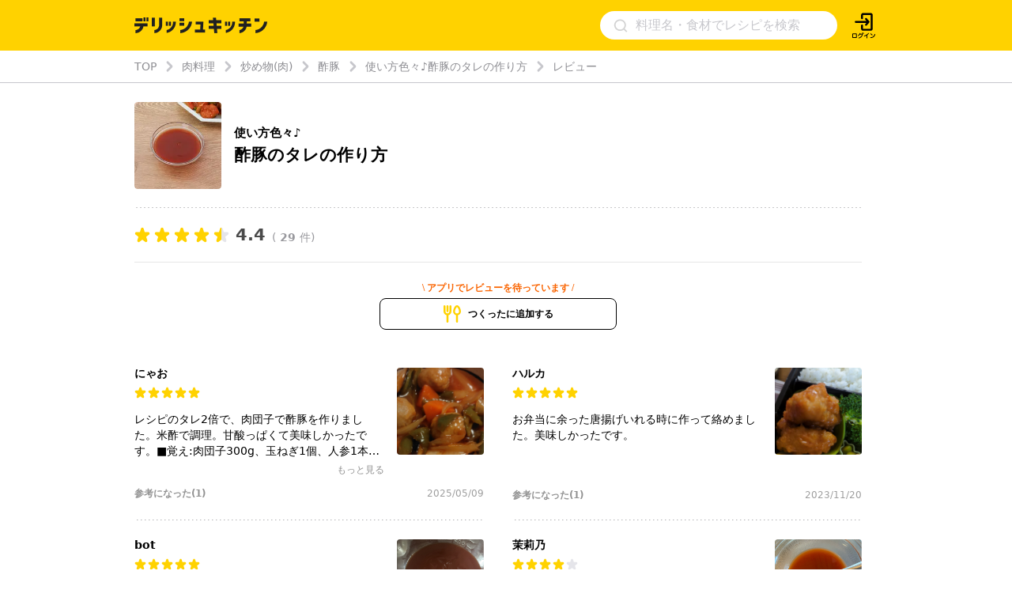

--- FILE ---
content_type: text/html; charset=utf-8
request_url: https://delishkitchen.tv/recipes/371421050581287204/reviews
body_size: 26965
content:
<!doctype html>
<html data-n-head-ssr lang="ja" data-n-head="%7B%22lang%22:%7B%22ssr%22:%22ja%22%7D%7D">
  <head >
    <meta data-n-head="ssr" data-hid="charset" charset="utf-8"><meta data-n-head="ssr" data-hid="viewport" name="viewport" content="width=device-width,initial-scale=1.0,minimum-scale=1.0,user-scalable=no"><meta data-n-head="ssr" data-hid="http-equiv" http-equiv="X-UA-Compatible" content="IE=edge,chrome=1"><meta data-n-head="ssr" data-hid="fb:app_id" property="fb:app_id" content="280609888941386"><meta data-n-head="ssr" data-hid="og:site_name" property="og:site_name" content="デリッシュキッチン"><meta data-n-head="ssr" data-hid="og:type" property="og:type" content="website"><meta data-n-head="ssr" data-hid="og:image" property="og:image" content="https://delishkitchen.tv/s/images/ogp_image.png?version=20260114"><meta data-n-head="ssr" data-hid="og:image:width" property="og:image:width" content="1200"><meta data-n-head="ssr" data-hid="og:image:height" property="og:image:height" content="630"><meta data-n-head="ssr" data-hid="al:ios:url" property="al:ios:url" content="delish://"><meta data-n-head="ssr" data-hid="al:ios:app_store_id" property="al:ios:app_store_id" content="1177907423"><meta data-n-head="ssr" data-hid="al:ios:app_name" property="al:ios:app_name" content="デリッシュキッチン"><meta data-n-head="ssr" data-hid="al:android:url" property="al:android:url" content="delish://"><meta data-n-head="ssr" data-hid="al:android:package" property="al:android:package" content="tv.every.delishkitchen"><meta data-n-head="ssr" data-hid="al:android:app_name" property="al:android:app_name" content="デリッシュキッチン"><meta data-n-head="ssr" data-hid="twitter:card" name="twitter:card" content="summary_large_image"><meta data-n-head="ssr" data-hid="twitter:app:country" name="twitter:app:country" content="JP"><meta data-n-head="ssr" data-hid="twitter:image" name="twitter:image" content="https://delishkitchen.tv/s/images/ogp_image.png?version=20260114"><meta data-n-head="ssr" data-hid="twitter:app:name:iphone" name="twitter:app:name:iphone" content="デリッシュキッチン"><meta data-n-head="ssr" data-hid="twitter:app:id:iphone" name="twitter:app:id:iphone" content="1177907423"><meta data-n-head="ssr" data-hid="twitter:app:url:iphone" name="twitter:app:url:iphone" content="delish://"><meta data-n-head="ssr" data-hid="twitter:site" name="twitter:site" content="@DelishKitchentv"><meta data-n-head="ssr" data-hid="twitter:app:name:ipad" name="twitter:app:name:ipad" content="デリッシュキッチン"><meta data-n-head="ssr" data-hid="twitter:app:id:ipad" name="twitter:app:id:ipad" content="1177907423"><meta data-n-head="ssr" data-hid="twitter:app:url:ipad" name="twitter:app:url:ipad" content="delish://"><meta data-n-head="ssr" data-hid="twitter:app:name:googleplay" name="twitter:app:name:googleplay" content="デリッシュキッチン"><meta data-n-head="ssr" data-hid="twitter:app:id:googleplay" name="twitter:app:id:googleplay" content="tv.every.delishkitchen"><meta data-n-head="ssr" data-hid="twitter:app:url:googleplay" name="twitter:app:url:googleplay" content="delish://"><meta data-n-head="ssr" data-hid="google-site-verification" name="google-site-verification" content="cm9zF__u2_RusqifHIJU8Vzq1sT3zn-gtPIy1pf3Ihc"><meta data-n-head="ssr" data-hid="og:url" property="og:url" content="https://delishkitchen.tv/recipes/371421050581287204/reviews"><meta data-n-head="ssr" data-hid="description" name="description" content="酢豚風の甘酢タレの作り方をご紹介します。酢豚以外にフライにかけたり、あんかけとしても活用できますよ♪ぜひお試しください。 "><meta data-n-head="ssr" data-hid="keywords" name="keywords" content="使い方色々♪ 酢豚のタレの作り方のレビュー, 料理, 簡単, デリッシュキッチン"><meta data-n-head="ssr" data-hid="og:title" property="og:title" content="使い方色々♪ 酢豚のタレの作り方のレビュー | デリッシュキッチン"><meta data-n-head="ssr" data-hid="og:description" property="og:description" content="酢豚風の甘酢タレの作り方をご紹介します。酢豚以外にフライにかけたり、あんかけとしても活用できますよ♪ぜひお試しください。 "><meta data-n-head="ssr" data-hid="twitter:title" name="twitter:title" content="使い方色々♪ 酢豚のタレの作り方のレビュー | デリッシュキッチン"><meta data-n-head="ssr" data-hid="twitter:description" name="twitter:description" content="酢豚風の甘酢タレの作り方をご紹介します。酢豚以外にフライにかけたり、あんかけとしても活用できますよ♪ぜひお試しください。 "><meta data-n-head="ssr" data-hid="robots" name="robots" content="noindex, nofollow"><title>使い方色々♪ 酢豚のタレの作り方のレビュー | デリッシュキッチン</title><link data-n-head="ssr" rel="icon" type="image/x-icon" href="/favicon.ico?version=20191025"><link data-n-head="ssr" rel="icon" type="image/png" sizes="192x192" href="/s/images/apple-touch-icon.png?version=20191025"><link data-n-head="ssr" rel="apple-touch-icon" href="/s/images/apple-touch-icon.png?version=20191025"><link data-n-head="ssr" rel="shortcut icon" type="image/x-icon" href="/favicon.ico?version=20191025"><link data-n-head="ssr" rel="preconnect" crossorigin="anonymous" href="//image.delishkitchen.tv"><link data-n-head="ssr" rel="preconnect" crossorigin="anonymous" href="//media.delishkitchen.tv"><link data-n-head="ssr" data-hid="videojs-css-preload" rel="preload" as="style" href="/s/styles/video-js.min.css"><link data-n-head="ssr" data-hid="videojs-css" rel="stylesheet" href="/s/styles/video-js.min.css"><link data-n-head="ssr" rel="canonical" href="https://delishkitchen.tv/recipes/371421050581287204/reviews"><script data-n-head="ssr" type="text/javascript">window.dataLayer = window.dataLayer || [];function gtag() {dataLayer.push(arguments)};gtag("js", new Date())</script><script data-n-head="ssr" type="text/javascript">!function(n){var o=window[n]=function(){var n=[].slice.call(arguments);return o.x?o.x.apply(0,n):o.q.push(n)};o.q=[],o.i=Date.now(),o.allow=function(){o.o="allow"},o.deny=function(){o.o="deny"}}("krt")</script><script data-n-head="ssr" type="text/javascript">!function(e,t,n){var r=this&&this.__spreadArray||function(e,t,n){if(n||2===arguments.length)for(var r,a=0,o=t.length;a<o;a++)!r&&a in t||(r||(r=Array.prototype.slice.call(t,0,a)),r[a]=t[a]);return e.concat(r||Array.prototype.slice.call(t))};n[t]&&(n[t].stop(),console.warn("[krt:compat] detect old tracker and remove it"),delete n[t]);var a=n[t]||(n[t]=[]),o=function(){for(var t=[],r=0;r<arguments.length;r++)t[r]=arguments[r];return n[e].apply(n,t)};["start","stop","action","event","goal","chat","admin","group","alias","ready","form","click","submit","cmd","emit","on","send","css","js","style","option","get","set","collection"].map((function(e){a[e]=function(){for(var t=[],n=0;n<arguments.length;n++)t[n]=arguments[n];return console.error.apply(console,r(["[krt:compat] not implmeneted",e],t,!1))}})),a.track=function(){for(var e=[],t=0;t<arguments.length;t++)e[t]=arguments[t];if(0!==e.length)return e[1]||(e[1]={}),e[1]._system||(e[1]._system={}),e[1]._system.compatible_tag=!0,o.apply(void 0,r(["send"],e,!1))},a.user=function(){for(var e=[],t=0;t<arguments.length;t++)e[t]=arguments[t];return e[0]||(e[0]={}),e[0]._system||(e[0]._system={}),e[0]._system.compatible_tag=!0,o.apply(void 0,r(["send","identify"],e,!1))},["buy","view","page"].map((function(e){return a[e]=function(){for(var t=[],n=0;n<arguments.length;n++)t[n]=arguments[n];return t[0]||(t[0]={}),t[0]._system||(t[0]._system={}),t[0]._system.compatible_tag=!0,o.apply(void 0,r(["send",e],t,!1))}})),a.link=function(t,r){var a=document.querySelector(t);a&&(r||(r={}),r._system||(r._system={}),r._system.compatible_tag=!0,r.href=a.getAttribute("href"),r.event_name||(r.event_name="link"),a.addEventListener("click",(function(){return n[e]("send",r.event_name,r)}),!0))},a.api_key="ae34f7e90246a6e56a545683f22f4c94"}("krt","tracker",window)</script><script data-n-head="ssr" src="https://cdn-edge.karte.io/ae34f7e90246a6e56a545683f22f4c94/edge.js" async></script><script data-n-head="ssr" type="text/javascript">window.gnshbrequest = window.gnshbrequest || {cmd:[]}; window.gnshbrequest.cmd.push(function(){ window.gnshbrequest.forceInternalRequest(); });</script><script data-n-head="ssr" src="https://cpt.geniee.jp/hb/v1/218537/1765/wrapper.min.js" async></script><script data-n-head="ssr" src="https://securepubads.g.doubleclick.net/tag/js/gpt.js" async></script><script data-n-head="ssr" type="application/ld+json">{"@context":"https://schema.org","@type":"WPHeader","name":"デリッシュキッチン","url":"https://delishkitchen.tv","image":"https://delishkitchen.tv/s/images/logo.png?version=20200603"}</script><script data-n-head="ssr" type="application/ld+json">{"@context":"http://schema.org","@type":"Recipe","name":"使い方色々♪ 酢豚のタレの作り方","description":"酢豚風の甘酢タレの作り方をご紹介します。酢豚以外にフライにかけたり、あんかけとしても活用できますよ♪ぜひお試しください。","keywords":"肉料理, 調味料, 簡単, 作り方, 料理の基本, 酢豚, お酢, ケチャップ, 炒め物(肉), つゆ・たれ, 鶏がら, しょうゆ","datePublished":"2021-09-06T07:36:37Z","dateModified":"2024-04-30T03:22:02Z","recipeYield":"2人分","recipeIngredient":["砂糖 大さじ1","酢 大さじ1","しょうゆ 大さじ1/2","ケチャップ 大さじ3","鶏ガラスープの素 小さじ1/2","片栗粉 小さじ1","水 80cc"],"recipeInstructions":[{"@type":"HowToStep","text":"鍋に全ての材料を入れて混ぜ、中火で熱する。混ぜながら煮立たせ、とろみがつくまで1分ほど煮る。そのまま30秒ほど煮る。","url":"https://delishkitchen.tv/recipes/371421050581287204#step-video-1","image":"https://media.delishkitchen.tv/recipe/371421050581287204/steps/1.jpg?version=1714447298","video":{"@type":"VideoObject","contentUrl":"https://media.delishkitchen.tv/recipe/371421050581287204/steps/1.m3u8"}}],"image":"https://image.delishkitchen.tv/recipe/371421050581287204/1.jpg?version=1714447322","headline":"「使い方色々♪酢豚のタレの作り方」をレシピ動画で！","nutrition":{"@type":"NutritionInformation","calories":""},"author":{"@type":"Organization","name":"デリッシュキッチン","url":"https://delishkitchen.tv"},"publisher":{"@type":"Organization","name":"デリッシュキッチン","url":"https://delishkitchen.tv"},"mainEntityOfPage":{"@type":"WebPage","@id":"https://delishkitchen.tv/recipes/371421050581287204"},"cookTime":"PT300S","prepTime":"PT0M","totalTime":"PT300S","video":{"@type":"VideoObject","name":"酢豚のタレの作り方","thumbnail":"https://image.delishkitchen.tv/recipe/371421050581287204/1.jpg?version=1714447322","thumbnailUrl":"https://image.delishkitchen.tv/recipe/371421050581287204/1.jpg?version=1714447322","contentUrl":"https://media.delishkitchen.tv/recipe/371421050581287204/1.mp4","uploadDate":"2024-04-30T03:22:02Z","description":"酢豚風の甘酢タレの作り方をご紹介します。酢豚以外にフライにかけたり、あんかけとしても活用できますよ♪ぜひお試しください。","author":{"@type":"Organization","name":"デリッシュキッチン","url":"https://delishkitchen.tv"}},"aggregateRating":{"@type":"AggregateRating","ratingValue":"4.4","reviewCount":29,"bestRating":5,"worstRating":1},"review":[{"@type":"Review","author":{"@type":"Person","name":"にゃお"},"datePublished":"2025-05-09T11:38:15Z","reviewBody":"レシピのタレ2倍で、肉団子で酢豚を作りました。米酢で調理。甘酸っぱくて美味しかったです。■覚え:肉団子300g、玉ねぎ1個、人参1本、ピーマン4個、干ししいたけ4個。","reviewRating":{"@type":"Rating","ratingValue":5,"bestRating":5,"worstRating":1}},{"@type":"Review","author":{"@type":"Person","name":"ハルカ"},"datePublished":"2023-11-19T22:38:25Z","reviewBody":"お弁当に余った唐揚げいれる時に作って絡めました。美味しかったです。","reviewRating":{"@type":"Rating","ratingValue":5,"bestRating":5,"worstRating":1}},{"@type":"Review","author":{"@type":"Person","name":"bot"},"datePublished":"2025-05-12T21:55:17Z","reviewBody":"砂糖のかわりに簡単酢でもよいかと思います。水とトマトジュース半々で作ってみました。味濃い目が好きな方はトマトジュース入れるとよろしいかと思います。","reviewRating":{"@type":"Rating","ratingValue":5,"bestRating":5,"worstRating":1}},{"@type":"Review","author":{"@type":"Person","name":"茉莉乃"},"datePublished":"2021-11-18T01:41:43Z","reviewBody":"砂糖は、はちみつで代用　お水は干し椎茸の戻し汁。お酢が煮詰め過ぎて感じられなかったのですが美味しかったです","reviewRating":{"@type":"Rating","ratingValue":4,"bestRating":5,"worstRating":1}},{"@type":"Review","author":{"@type":"Person","name":"masumi"},"datePublished":"2022-10-23T02:14:55Z","reviewBody":"ケチャップの甘めの味なので、\n子どもがパクパク食べてくれました♪\n私は酸味が好きなので、お酢の量を大さじ1.5に増やしてみたら絶品でした😆","reviewRating":{"@type":"Rating","ratingValue":5,"bestRating":5,"worstRating":1}},{"@type":"Review","author":{"@type":"Person","name":"もんきち"},"datePublished":"2023-07-14T16:32:56Z","reviewBody":"色々具材を変えながらリビしてます\n残り物の野菜プラス冷凍の唐揚げでなんちゃって酢豚風が多いかな","reviewRating":{"@type":"Rating","ratingValue":5,"bestRating":5,"worstRating":1}},{"@type":"Review","author":{"@type":"Person","name":"まっちゃん"},"datePublished":"2024-02-16T22:28:19Z","reviewBody":"野菜炒めのレパートリーが これで1つ増えました。スーパーで市販の物買わずに済みます。ありがとうございました。","reviewRating":{"@type":"Rating","ratingValue":5,"bestRating":5,"worstRating":1}},{"@type":"Review","author":{"@type":"Person","name":"なな"},"datePublished":"2023-03-28T10:09:36Z","reviewBody":"砂糖より蜂蜜の方が美味しい.とのアドバイス..蜂蜜の方が私は美味しいと思う.  ","reviewRating":{"@type":"Rating","ratingValue":4,"bestRating":5,"worstRating":1}},{"@type":"Review","author":{"@type":"Person","name":"呑んでミック"},"datePublished":"2023-09-27T09:28:00Z","reviewBody":"酢豚食べたいってなるとこのレシピを検索します。\n我が家は甘め味が好きな家計なので、美味しいと思います。家族からも好評価です","reviewRating":{"@type":"Rating","ratingValue":4,"bestRating":5,"worstRating":1}},{"@type":"Review","author":{"@type":"Person","name":"たかたろう"},"datePublished":"2022-09-16T07:53:11Z","reviewBody":"ちょっと酸っぱく感じたけど、酢豚っぽく出来ました。","reviewRating":{"@type":"Rating","ratingValue":4,"bestRating":5,"worstRating":1}},{"@type":"Review","author":{"@type":"Person","name":"末っ子"},"datePublished":"2022-01-17T08:54:25Z","reviewBody":"思っていた味と違ってケチャップの味がすごくしました\n","reviewRating":{"@type":"Rating","ratingValue":2,"bestRating":5,"worstRating":1}}]}</script><script data-n-head="ssr" type="application/ld+json">{"@context":"http://schema.org","@type":"BreadcrumbList","itemListElement":[{"@type":"ListItem","name":"TOP","position":1,"item":"https://delishkitchen.tv/"},{"@type":"ListItem","name":"肉料理","position":2,"item":"https://delishkitchen.tv/categories/597"},{"@type":"ListItem","name":"炒め物(肉)","position":3,"item":"https://delishkitchen.tv/categories/19799"},{"@type":"ListItem","name":"酢豚","position":4,"item":"https://delishkitchen.tv/categories/18296"},{"@type":"ListItem","name":"使い方色々♪酢豚のタレの作り方","position":5,"item":"https://delishkitchen.tv/recipes/371421050581287204"},{"@type":"ListItem","name":"レビュー","position":6,"item":"https://delishkitchen.tv/recipes/371421050581287204/reviews"}]}</script><script data-n-head="ssr" type="application/ld+json">{"@context":"http://schema.org","@type":"WPFooter","publishingPrinciples":"https://delishkitchen.tv/terms?web=1","copyrightHolder":{"@type":"Organization","name":"every, Inc All Rights Reserved.","url":"https://corp.every.tv/"},"potentialAction":[{"@type":"ViewAction","url":"https://www.facebook.com/DelishKitchen.tv/"},{"@type":"ViewAction","url":"https://www.instagram.com/delishkitchen.tv/"},{"@type":"ViewAction","url":"https://twitter.com/DelishKitchentv"},{"@type":"ViewAction","url":"https://www.youtube.com/channel/UC4YYMfsqUrejYXKnV--BydQ"}]}</script><link rel="modulepreload" href="/_nuxt/b05c36c.modern.js" as="script"><link rel="modulepreload" href="/_nuxt/99211d2.modern.js" as="script"><link rel="modulepreload" href="/_nuxt/2137894.modern.js" as="script"><link rel="modulepreload" href="/_nuxt/61aecb0.modern.js" as="script"><link rel="modulepreload" href="/_nuxt/8f6e2e9.modern.js" as="script"><link rel="modulepreload" href="/_nuxt/b9dbc60.modern.js" as="script"><link rel="modulepreload" href="/_nuxt/2bf363b.modern.js" as="script"><link rel="modulepreload" href="/_nuxt/b8afb23.modern.js" as="script"><link rel="modulepreload" href="/_nuxt/749c19c.modern.js" as="script"><link rel="modulepreload" href="/_nuxt/607810e.modern.js" as="script"><link rel="modulepreload" href="/_nuxt/74c6a2b.modern.js" as="script"><link rel="modulepreload" href="/_nuxt/210c78e.modern.js" as="script"><link rel="modulepreload" href="/_nuxt/2361178.modern.js" as="script"><style data-vue-ssr-id="1d0a1646:0 4dbf8488:0 61ebe5b0:0 4b6ddaec:0 51ab3553:0 532f3b78:0 30f2546a:0 70f6c490:0 a7c3d1e6:0 49181962:0 47318d64:0 48845799:0 4f5d5701:0 7d743d2f:0 cfefa674:0 aea44274:0 7ad03d04:0 4e8f60f2:0 2e586d33:0 3ec03a40:0 551141b9:0 107b5bb4:0 cc99e3c4:0 b7de72c0:0">*{box-sizing:border-box}body,h1,h2,h3,h4,html,li,ol,p,ul{font-weight:400;margin:0;padding:0}.text-h1{font-size:2rem;font-weight:700}.text-h2{font-size:1.5rem;font-weight:700}.text-h3{font-weight:700}.text-h3,.text-h4{font-size:1.125rem}.text-p{font-size:1rem}.text-small{font-size:.8em}.text-bold{font-weight:700}.text-h2-renewal{color:#000;font-size:18px;font-weight:700;line-height:1}@media only screen and (max-width:639px){.text-h2-renewal{font-size:20px}}li,ul{list-style-type:none}iframe,img{border:none;max-width:100%;vertical-align:bottom}input{font-family:"Hiragino Kaku Gothic ProN","ヒラギノ角ゴ ProN",Meiryo,"メイリオ",sans-serif;outline:none}a,a:hover,a:link{color:inherit}a,a:link{-webkit-text-decoration:none;text-decoration:none}a:hover{-webkit-text-decoration:underline;text-decoration:underline}@media only screen and (max-width:770px){body,html{height:auto}}body,html{color:#4a4a4a;font-family:system-ui,-apple-system,Segoe UI,Roboto,Ubuntu,Cantarell,Noto Sans,sans-serif,BlinkMacSystemFont,"Hiragino Kaku Gothic ProN","ヒラギノ角ゴ ProN",Meiryo,"メイリオ";font-size:14px;font-weight:300;line-height:1.4;margin:0;padding:0;word-break:break-all;word-wrap:break-word;background-color:#fff;outline:0;-webkit-font-smoothing:antialiased;-moz-osx-font-smoothing:grayscale}#__layout,#__nuxt,body,html{height:100%}.content{margin:0 auto;max-width:940px;width:100%}@media only screen and (max-width:940px){.content{padding:0 3.2%}}.content-grid{display:-webkit-box;display:flex;margin:0 auto;max-width:940px;padding-top:20px;width:100%}.content-grid .main-column{-webkit-box-flex:1;flex:1;min-width:0;padding-right:20px}.content-grid .side-column{width:300px}@media only screen and (max-width:940px){.content-grid{display:block;max-width:100%;padding:20px 3.2% 0}.content-grid .main-column,.content-grid .side-column{padding:0;width:100%}}#error{background-color:#c7c7cc;border-radius:5px;margin:5em;padding:2em;text-align:center}#error>div{margin:1em}.ad-box-wrap{display:-webkit-box;display:flex;margin:0 auto;max-width:940px;width:100%}.ad-box-wrap .ad-box{-webkit-box-flex:1;flex:1;flex-basis:50%;margin:.5em 0}@media only screen and (max-width:639px){.ad-box-wrap{display:block}}
.delish-player-custom-skin>.video-js{font-family:"PingFang SC","Helvetica Neue","Hiragino Sans GB","Segoe UI","Microsoft YaHei",sans-serif;height:100%;width:100%}.delish-player-custom-skin>.video-js .vjs-big-play-button:focus,.delish-player-custom-skin>.video-js .vjs-control:focus,.delish-player-custom-skin>.video-js .vjs-control:focus:before,.delish-player-custom-skin>.video-js .vjs-control:hover:before{outline:0}.delish-player-custom-skin>.video-js .vjs-menu-button-inline.vjs-slider-active,.delish-player-custom-skin>.video-js .vjs-menu-button-inline:focus,.delish-player-custom-skin>.video-js .vjs-menu-button-inline:hover,.video-js.vjs-no-flex .vjs-menu-button-inline{width:10em}.delish-player-custom-skin>.video-js .vjs-controls-disabled .vjs-big-play-button{display:none!important}.delish-player-custom-skin>.video-js .vjs-control{width:3em}.delish-player-custom-skin>.video-js .vjs-control.vjs-live-control{letter-spacing:.1em;padding-left:.5em;width:auto}.delish-player-custom-skin>.video-js .vjs-menu-button-inline:before{width:1.5em}.vjs-menu-button-inline .vjs-menu{left:3em}.video-js.vjs-ended .vjs-big-play-button,.video-js.vjs-paused .vjs-big-play-button,.vjs-paused.vjs-has-started.delish-player-custom-skin>.video-js .vjs-big-play-button{display:block}.delish-player-custom-skin>.video-js .vjs-load-progress div,.vjs-picture-in-picture-control,.vjs-seek-to-live-control,.vjs-seeking .vjs-big-play-button,.vjs-waiting .vjs-big-play-button{display:none!important}.delish-player-custom-skin>.video-js .vjs-mouse-display:after,.delish-player-custom-skin>.video-js .vjs-play-progress:after{padding:0 .4em .3em}.video-js.vjs-ended .vjs-loading-spinner{display:none}.delish-player-custom-skin>.video-js .vjs-big-play-button{background-color:transparent;border:transparent;color:#fff;font-size:5em;height:2em!important;left:50%;line-height:2em!important;margin-left:-1.5em;margin-top:-1em;position:absolute;top:50%;width:3em;-webkit-tap-highlight-color:rgba(0,0,0,0)}.delish-player-custom-skin>.video-js .vjs-big-play-button:active,.delish-player-custom-skin>.video-js .vjs-big-play-button:focus,.delish-player-custom-skin>.video-js:hover .vjs-big-play-button{background-color:transparent}.delish-player-custom-skin>.video-js .vjs-loading-spinner{border-color:rgba(255,210,0,.3)}.delish-player-custom-skin{height:100%;width:100%}.delish-player-custom-skin .vjs-seeking .vjs-loading-spinner:after,.delish-player-custom-skin .vjs-seeking .vjs-loading-spinner:before,.delish-player-custom-skin .vjs-waiting .vjs-loading-spinner:after,.delish-player-custom-skin .vjs-waiting .vjs-loading-spinner:before{-webkit-animation:vjs-spinner-spin 1.1s cubic-bezier(.6,.2,0,.8) infinite,delish-spinner-fade 1.1s linear infinite;animation:vjs-spinner-spin 1.1s cubic-bezier(.6,.2,0,.8) infinite,delish-spinner-fade 1.1s linear infinite}.delish-player-custom-skin .vjs-poster{background-size:cover}@-webkit-keyframes delish-spinner-fade{0%{border-top-color:#ffd200}20%{border-top-color:#ffd200}35%{border-top-color:#fff}60%{border-top-color:#ffd200}to{border-top-color:#ffd200}}@keyframes delish-spinner-fade{0%{border-top-color:#ffd200}20%{border-top-color:#ffd200}35%{border-top-color:#fff}60%{border-top-color:#ffd200}to{border-top-color:#ffd200}}.delish-player-custom-skin>.video-js .vjs-control-bar2{background-color:#000}.delish-player-custom-skin>.video-js .vjs-control-bar{background:-webkit-linear-gradient(transparent,rgba(0,0,0,.6));background:linear-gradient(transparent,rgba(0,0,0,.6));color:#fff;font-size:14px}.delish-player-custom-skin>.video-js .vjs-play-progress,.delish-player-custom-skin>.video-js .vjs-volume-level{background-color:#ffd200}.delish-player-custom-skin>.video-js .vjs-play-progress:before{font-size:1.4em;top:-.35em}.delish-player-custom-skin>.video-js .vjs-progress-control:hover .vjs-progress-holder{font-size:1.3em}.vjs-menu-button-popup.vjs-volume-menu-button-vertical .vjs-menu{left:0}.delish-player-custom-skin>.video-js .vjs-menu li{font-family:"PingFang SC","Helvetica Neue","Hiragino Sans GB","Segoe UI","Microsoft YaHei","微软雅黑",sans-serif;font-size:1.1em;line-height:2em;padding:0}.delish-player-custom-skin>.video-js .vjs-mouse-display:after,.delish-player-custom-skin>.video-js .vjs-play-progress:after,.delish-player-custom-skin>.video-js .vjs-time-tooltip{border-radius:0;font-size:1em;height:1.5em;line-height:1.5em;padding:0;top:-3em;width:3em}.delish-player-custom-skin>.video-js .vjs-menu-button-popup .vjs-menu{left:-1em;width:5em}.delish-player-custom-skin>.video-js .vjs-menu-button-popup.vjs-volume-menu-button-vertical .vjs-menu{left:0}.delish-player-custom-skin>.video-js .vjs-audio-button{display:none}.delish-player-custom-skin>.video-js .vjs-control-bar .vjs-play-control{-webkit-box-ordinal-group:1;order:0}.delish-player-custom-skin>.video-js .vjs-control-bar .vjs-playback-rate .vjs-playback-rate-value{font-size:1.2em;line-height:2.4}.delish-player-custom-skin>.video-js .vjs-progress-control.vjs-control{-webkit-box-ordinal-group:2;order:1}.delish-player-custom-skin>.video-js .vjs-control-bar .vjs-volume-menu-button{-webkit-box-ordinal-group:3;order:2}.delish-player-custom-skin>.video-js .vjs-control-bar .vjs-time-control{display:block;-webkit-box-ordinal-group:4;margin:0 .1em;min-width:1em;order:3;padding:0;text-align:center}.delish-player-custom-skin>.video-js .vjs-control-bar .vjs-resolution-button{-webkit-box-ordinal-group:5;order:4}.delish-player-custom-skin>.video-js .vjs-volume-panel{-webkit-box-ordinal-group:6;order:5}.delish-player-custom-skin>.video-js .vjs-control-bar .vjs-resolution-button .vjs-resolution-button-label{display:block;line-height:3em}.delish-player-custom-skin>.video-js .vjs-control-bar .vjs-playback-rate{-webkit-box-ordinal-group:7;order:6}.delish-player-custom-skin>.video-js .vjs-control-bar .vjs-fullscreen-control{-webkit-box-ordinal-group:8;order:7}.vjs_video{height:300px;width:300px}.delish-player-custom-skin>.vjs-fluid{padding-top:100%}.delish-player-custom-skin>.video-js .vjs-tech{height:100%;left:0;object-fit:fill;position:absolute;top:0;width:100%}.delish-player-custom-skin>.video-js.vjs-fullscreen .vjs-tech{object-fit:contain}
.nuxt-progress{background-color:#fff;height:2px;left:0;opacity:1;position:fixed;right:0;top:0;-webkit-transition:width .1s,opacity .4s;transition:width .1s,opacity .4s;width:0;z-index:999999}.nuxt-progress.nuxt-progress-notransition{-webkit-transition:none;transition:none}.nuxt-progress-failed{background-color:red}
#main[data-v-43f70c47]{min-height:calc(100vh - 64px)}#main.error[data-v-43f70c47]{min-height:0}aside[data-v-43f70c47]{margin:3em 0 0}.footer-ads-recipe[data-v-43f70c47],.footer-app-banner-wrap[data-v-43f70c47]{margin-top:60px}@media only screen and (max-width:639px){.footer-app-banner-wrap[data-v-43f70c47]{margin-top:48px}}.footer-categories-wrap[data-v-43f70c47]{margin:40px auto 0}
.delish-header[data-v-11361fce]{background-color:#ffd200;display:block}@media only screen and (max-width:940px){.delish-header[data-v-11361fce]:before{content:"";display:block;margin-top:64px}}@media only screen and (max-width:940px)and (max-width:374px){.delish-header[data-v-11361fce]:before{margin-top:56.6094px}}@media only screen and (max-width:639px){.delish-header[data-v-11361fce]{background-color:transparent}}
.delish-header-pc-content[data-v-582de861]{background-color:#ffd200;display:block}.delish-header-pc-content header[data-v-582de861]{display:-webkit-box;display:flex;-webkit-box-align:center;align-items:center;height:64px;max-width:940px}.delish-header-pc-content .logo-image[data-v-582de861]{-webkit-box-ordinal-group:2;order:1}.delish-header-pc-content .logo-image img[data-v-582de861]{height:19.87px;width:168px}@media only screen and (min-width:639px)and (max-width:940px){.delish-header-pc-content .logo-image[data-v-582de861]{margin:.5em 0}}.delish-header-pc-content .menu-opener[data-v-582de861]{display:-webkit-box;display:flex;position:relative;right:0;-webkit-box-ordinal-group:4;margin:auto 0;order:3}.delish-header-pc-content .login-lead[data-v-582de861]{position:relative;right:0;-webkit-box-ordinal-group:5;order:4}.delish-header-pc-content .login-lead a[data-v-582de861]{display:block;height:35px;width:35px}.delish-header-pc-content .login-lead a .icon[data-v-582de861]{height:100%;width:100%}.delish-header-pc-content .search-form[data-v-582de861]{-webkit-box-ordinal-group:3;margin-right:16px;max-width:300px;order:2}
@media only screen and (min-width:639px){[data-v-776e8493]::-webkit-input-placeholder{color:#c7c7cc;font-size:16px}[data-v-776e8493]:-ms-input-placeholder{color:#c7c7cc;font-size:16px}[data-v-776e8493]::placeholder{color:#c7c7cc;font-size:16px}.delish-search-form[data-v-776e8493]{height:100%;margin-left:auto;min-width:186px;width:40%}.delish-search-form[data-v-776e8493],.delish-search-form form[data-v-776e8493]{display:-webkit-box;display:flex;-webkit-box-align:center;align-items:center}.delish-search-form form[data-v-776e8493]{background-color:#fff;border-radius:20px;height:36px;width:100%}.delish-search-form form input[data-v-776e8493]{border:none;font-size:16px;height:18px;margin-right:10px;padding:0 .5em;width:100%}.delish-search-form form input[data-v-776e8493]::-webkit-input-placeholder{line-height:1}.delish-search-form form .icon-search[data-v-776e8493]{height:25px;margin-left:15px;padding:2px;width:25px;fill:#d3d3d3}}@media only screen and (max-width:639px){.delish-search-form[data-v-776e8493]{border:6px solid #ffd200;border-top:none;display:block;height:100%}.delish-search-form form[data-v-776e8493]{display:-webkit-box;display:flex;-webkit-box-align:center;align-items:center;background-color:#fff;border-radius:4px;padding:9px 10px 8px}.delish-search-form form input[data-v-776e8493]{background-color:#fff;border:none;font-size:14px;vertical-align:middle;width:100%}.delish-search-form form[data-v-776e8493] ::-webkit-input-placeholder{color:#c7c7cc}.delish-search-form form[data-v-776e8493] :-ms-input-placeholder{color:#c7c7cc}.delish-search-form form[data-v-776e8493] ::placeholder{color:#c7c7cc}.delish-search-form form .icon-close-wrapper[data-v-776e8493]{border:.5px solid rgba(35,24,21,.1);border-radius:1rem;height:20px;position:relative;width:20px}.delish-search-form form .icon-close-wrapper .icon-close[data-v-776e8493]{height:50%;left:50%;position:absolute;top:50%;width:50%;fill:#8e8e93;-webkit-transform:translate(-50%,-50%);transform:translate(-50%,-50%)}}
.delish-recipe-reviews-page .content-grid[data-v-f3339400]{padding-top:24px}.delish-recipe-reviews-page .content-grid .main-column .recipe-section[data-v-f3339400]{border-bottom:1px solid #e7e7e7}.delish-recipe-reviews-page .content-grid .main-column .recipe-section .recipe-props[data-v-f3339400]{background-image:-webkit-linear-gradient(left,#8e8e93,#8e8e93 1px,transparent 0,transparent 4px);background-image:linear-gradient(90deg,#8e8e93,#8e8e93 1px,transparent 0,transparent 4px);background-position:bottom;background-repeat:repeat-x;background-size:5px 1px;display:-webkit-box;display:flex;padding-bottom:24px}.delish-recipe-reviews-page .content-grid .main-column .recipe-section .recipe-props .recipe-image[data-v-f3339400]{background:hsla(0,0%,93%,.33);border-radius:4px;height:110px;margin-right:16px;overflow:hidden;width:110px}.delish-recipe-reviews-page .content-grid .main-column .recipe-section .recipe-props .recipe-image picture[data-v-f3339400]{display:block;height:100%;width:100%}.delish-recipe-reviews-page .content-grid .main-column .recipe-section .recipe-props .recipe-lead-title[data-v-f3339400]{color:#000;margin:auto 0}.delish-recipe-reviews-page .content-grid .main-column .recipe-section .recipe-props .recipe-lead-title .recipe-lead[data-v-f3339400]{font-size:15px;font-weight:700;height:20px;margin-bottom:4px}.delish-recipe-reviews-page .content-grid .main-column .recipe-section .recipe-props .recipe-lead-title .recipe-title[data-v-f3339400]{font-size:21px;font-weight:700}.delish-recipe-reviews-page .content-grid .main-column .recipe-section .rate[data-v-f3339400]{margin:24px 0}.delish-recipe-reviews-page .content-grid .main-column .recipe-section .rate .rate-wrapper[data-v-f3339400]{display:-webkit-box;display:flex}.delish-recipe-reviews-page .content-grid .main-column .recipe-section .rate .rate-wrapper .rate-average[data-v-f3339400]{align-self:flex-end;font-size:21px;font-weight:700;line-height:.95;margin:0 8px}.delish-recipe-reviews-page .content-grid .main-column .recipe-section .rate .rate-wrapper .total-count[data-v-f3339400]{align-self:flex-end;color:#99999e;font-size:14px;line-height:1}.delish-recipe-reviews-page .content-grid .main-column .recipe-section .rate .rate-wrapper .total-count span[data-v-f3339400]{font-weight:700}.delish-recipe-reviews-page .content-grid .main-column .recipe-section .rate .cooking-reports-lacking-warning[data-v-f3339400]{color:#929292;font-size:11px;font-weight:700;margin-top:8px;text-align:left}.delish-recipe-reviews-page .content-grid .main-column .delish-expand-pagination[data-v-f3339400]{display:-webkit-box;display:flex;-webkit-box-pack:center;color:#8e8e93;justify-content:center;line-height:1;text-align:center}.delish-recipe-reviews-page .content-grid .main-column .delish-expand-pagination p[data-v-f3339400]{font-weight:700}.delish-recipe-reviews-page .content-grid .main-column .delish-expand-pagination .icon-arrow-bottom[data-v-f3339400]{display:block;height:14px;margin-left:4px;width:14px;fill:#8e8e93}@media only screen and (max-width:639px){.delish-recipe-reviews-page .content-grid .main-column .recipe-section[data-v-f3339400]{margin:0 -3.2%;padding:0 3.2%}.delish-recipe-reviews-page .content-grid .main-column .recipe-section .recipe-props .recipe-image[data-v-f3339400]{height:80px;width:80px}.delish-recipe-reviews-page .content-grid .main-column .recipe-section .rate[data-v-f3339400]{margin:24px 0}.delish-recipe-reviews-page .content-grid .main-column .recipe-section .rate .rate-wrapper[data-v-f3339400]{-webkit-box-pack:center;justify-content:center}.delish-recipe-reviews-page .content-grid .main-column .recipe-section .rate .cooking-reports-lacking-warning[data-v-f3339400]{text-align:left}}
.delish-breadcrumb[data-v-56cf4f42]{border-bottom:1px solid #c7c7cc;overflow-x:scroll;overflow-y:hidden;white-space:nowrap;-ms-overflow-style:none}.delish-breadcrumb[data-v-56cf4f42]::-webkit-scrollbar{display:none}@media only screen and (max-width:940px){.delish-breadcrumb .content[data-v-56cf4f42]{padding:0 20px}}.delish-breadcrumb .content ol[data-v-56cf4f42]{color:#8e8e93;padding:.75em 0}.delish-breadcrumb .content ol[data-v-56cf4f42],.delish-breadcrumb .content ol li .item[data-v-56cf4f42]{display:-webkit-box;display:flex;-webkit-box-align:center;align-items:center}.delish-breadcrumb .content ol li .item .arrow-wrapper[data-v-56cf4f42]{padding:0 8px}.delish-breadcrumb .content ol li .item .arrow-wrapper .icon-arrow-right[data-v-56cf4f42]{display:-webkit-box;display:flex;-webkit-box-align:center;align-items:center;height:16px;width:16px;fill:#c7c7cc}.delish-breadcrumb .content ol li[data-v-56cf4f42]:last-child{-webkit-box-flex:1;flex:1;padding-right:20px}@media only screen and (max-width:639px){.delish-breadcrumb .content ol li[data-v-56cf4f42]{font-size:12px}}
.v-lazy-image{opacity:0;-webkit-transition:opacity .2s ease-in;transition:opacity .2s ease-in}.v-lazy-image-loaded{opacity:1}.delish-lazy-image{border-radius:inherit}.delish-lazy-image img{border-radius:inherit;display:block;height:100%;width:100%}
.delish-recipe-review-stars[data-v-86131886]{display:-webkit-box;display:flex}.delish-recipe-review-stars .delish-recipe-review-star[data-v-86131886]{position:relative}.delish-recipe-review-stars .delish-recipe-review-star .icon[data-v-86131886]{display:block}.delish-recipe-review-stars .delish-recipe-review-star .half-yellow-half-gray .star-left[data-v-86131886],.delish-recipe-review-stars .delish-recipe-review-star .yellow[data-v-86131886]{fill:#ffd200}.delish-recipe-review-stars .delish-recipe-review-star .gray[data-v-86131886],.delish-recipe-review-stars .delish-recipe-review-star .half-yellow-half-gray .star-right[data-v-86131886]{fill:#e5e5ea}.delish-recipe-review-stars .delish-recipe-review-star .extra-small[data-v-86131886]{height:12px;width:12px}.delish-recipe-review-stars .delish-recipe-review-star .extra-little-small[data-v-86131886]{height:14px;width:14px}.delish-recipe-review-stars .delish-recipe-review-star .small[data-v-86131886]{height:15px;width:15px}.delish-recipe-review-stars .delish-recipe-review-star .small-middle[data-v-86131886]{height:16px;width:16px}.delish-recipe-review-stars .delish-recipe-review-star .middle[data-v-86131886]{height:17px;width:17px}.delish-recipe-review-stars .delish-recipe-review-star .large[data-v-86131886]{height:20px;width:20px}
.waiting-review-text[data-v-600ae944]{color:#fa6400;font-family:Hiragino Kaku Gothic ProN;font-size:12px;font-weight:600;letter-spacing:0;line-height:16.8px;margin-bottom:4.5px;text-align:center}.delish-recipe-cooked-button[data-v-600ae944]{display:-webkit-box;display:flex;-webkit-box-align:center;align-items:center;-webkit-box-pack:center;border-radius:8px;cursor:pointer;height:40px;justify-content:center;margin:0 auto;padding:15px 0;text-align:center;width:300px}.delish-recipe-cooked-button .icon-cooked[data-v-600ae944]{display:block;height:24px;width:24px}.delish-recipe-cooked-button p[data-v-600ae944]{color:#000;font-size:12px;font-weight:700;line-height:1}.cooked-props[data-v-600ae944]{background-color:#f6f6f6;border:1.2px solid #d7d7d7;color:#c7c7cc;fill:#8e8e93}.cooked-props p[data-v-600ae944]{color:#8e8e93;margin-left:8px}.non-cooked-props[data-v-600ae944]{border:1px solid #000;color:#fff;fill:#ffd200}.non-cooked-props p[data-v-600ae944]{color:#000;margin-left:8px}@media only screen and (max-width:639px){.delish-recipe-cooked-button[data-v-600ae944]{margin:0 20px;width:auto}.delish-recipe-cooked-button .icon-cooked[data-v-600ae944]{height:17px;width:17px}.delish-recipe-cooked-button p[data-v-600ae944]{font-size:14px}}
.delish-recipe-cooking-report-items ul[data-v-8097fd06]{display:-webkit-box;display:flex;flex-wrap:wrap;-webkit-box-pack:justify;justify-content:space-between;margin-bottom:2em}.delish-recipe-cooking-report-items ul .self-cooking-report[data-v-8097fd06]{width:100%}.delish-recipe-cooking-report-items ul li[data-v-8097fd06]{background-image:-webkit-linear-gradient(left,#8e8e93,#8e8e93 1px,transparent 0,transparent 4px);background-image:linear-gradient(90deg,#8e8e93,#8e8e93 1px,transparent 0,transparent 4px);background-position:bottom;background-repeat:repeat-x;background-size:5px 1px;padding:24px 0;width:48%}@media only screen and (max-width:639px){.delish-recipe-cooking-report-items ul .self-cooking-report[data-v-8097fd06]{padding:16px 0!important}.delish-recipe-cooking-report-items ul li[data-v-8097fd06]{width:100%}.delish-recipe-cooking-report-items ul li[data-v-8097fd06]:first-child{padding:0 0 16px}.delish-recipe-cooking-report-items ul li[data-v-8097fd06]:not(:first-child){padding:16px 0}.delish-recipe-cooking-report-items ul li[data-v-8097fd06]:last-child{background:none}}
.delish-recipe-cooking-report-item .main-props[data-v-0c6ae012]{display:-webkit-box;display:flex}.delish-recipe-cooking-report-item .main-props .main-props-wrapper[data-v-0c6ae012]{-webkit-box-flex:1;flex:1}.delish-recipe-cooking-report-item .main-props .main-props-wrapper .user-name[data-v-0c6ae012]{color:#000;font-size:14px;font-weight:700;line-height:1;margin-bottom:10px}.delish-recipe-cooking-report-item .main-props .main-props-wrapper .star-wrapper[data-v-0c6ae012]{display:-webkit-box;display:flex}.delish-recipe-cooking-report-item .main-props .main-props-wrapper .star-wrapper .stars[data-v-0c6ae012]{margin-right:14px}.delish-recipe-cooking-report-item .main-props .main-props-wrapper .star-wrapper .posted_at[data-v-0c6ae012]{color:#9d9d9d;font-size:12px}.delish-recipe-cooking-report-item .main-props .main-props-wrapper .comment-wrapper[data-v-0c6ae012]{margin-top:16px}.delish-recipe-cooking-report-item .main-props .main-props-wrapper .comment-wrapper .comment[data-v-0c6ae012]{color:#000;font-size:14px;line-height:1.45;overflow:hidden;white-space:pre-line}.delish-recipe-cooking-report-item .main-props .main-props-wrapper .comment-wrapper .fix-height[data-v-0c6ae012]{height:90px}.delish-recipe-cooking-report-item .main-props .main-props-wrapper .comment-wrapper .ie-fallback[data-v-0c6ae012]{height:62.5px}@supports(-webkit-line-clamp:3){.delish-recipe-cooking-report-item .main-props .main-props-wrapper .comment-wrapper .ellipsis[data-v-0c6ae012]{display:-webkit-box;line-height:1.45;overflow:hidden;-webkit-line-clamp:3;-webkit-box-orient:vertical}}.delish-recipe-cooking-report-item .main-props .main-props-wrapper .comment-wrapper .expand-button[data-v-0c6ae012]{line-height:1;margin:4px 0 8px;text-align:right}.delish-recipe-cooking-report-item .main-props .main-props-wrapper .comment-wrapper .expand-button span[data-v-0c6ae012]{color:#929292;font-size:12px}.delish-recipe-cooking-report-item .main-props .main-props-wrapper .sp-image[data-v-0c6ae012]{background:hsla(0,0%,93%,.33);margin-top:16px}.delish-recipe-cooking-report-item .main-props .main-props-wrapper .sp-image img[data-v-0c6ae012]{border-radius:4px;height:100%;width:100%}.delish-recipe-cooking-report-item .main-props .pc-image[data-v-0c6ae012]{height:110px;margin-left:16px;width:110px}.delish-recipe-cooking-report-item .main-props .pc-image img[data-v-0c6ae012]{border-radius:4px;height:100%;width:100%}.delish-recipe-cooking-report-item .detail-props[data-v-0c6ae012]{display:-webkit-box;display:flex;-webkit-box-pack:justify;justify-content:space-between;margin-top:8px}.delish-recipe-cooking-report-item .detail-props .likes_count[data-v-0c6ae012]{color:#929292;font-size:12px;font-weight:700}.delish-recipe-cooking-report-item .detail-props .posted_at[data-v-0c6ae012]{color:#9e9e9e;font-size:12px}.delish-recipe-cooking-report-item .reply[data-v-0c6ae012]{margin-top:16px}.delish-recipe-cooking-report-item .reply .reply-header[data-v-0c6ae012]{display:-webkit-box;display:flex;-webkit-box-align:center;align-items:center}.delish-recipe-cooking-report-item .reply .reply-header .logo[data-v-0c6ae012]{border:1px solid rgba(35,24,21,.1);border-radius:25px;height:40px;margin-right:8px;overflow:hidden;width:40px}.delish-recipe-cooking-report-item .reply .reply-header .logo img[data-v-0c6ae012]{display:block;height:100%;width:100%}.delish-recipe-cooking-report-item .reply .reply-header .service-text[data-v-0c6ae012]{color:#000;font-size:12px;font-weight:700;line-height:1.17}.delish-recipe-cooking-report-item .reply .reply-header .reply-expand[data-v-0c6ae012]{margin-left:auto;text-align:right}.delish-recipe-cooking-report-item .reply .reply-header .reply-expand span[data-v-0c6ae012]{color:#8e8e93;font-size:12px}.delish-recipe-cooking-report-item .reply .reply-comment[data-v-0c6ae012]{font-size:14px;line-height:1.5;margin-top:16px;white-space:pre-line}.delish-recipe-cooking-report-item .reply .reply-updated-at[data-v-0c6ae012]{color:#9d9d9d;font-size:12px;margin-top:16px;text-align:right}@media only screen and (max-width:639px){.delish-recipe-cooking-report-item .main-props[data-v-0c6ae012]{margin-bottom:16px}.delish-recipe-cooking-report-item .main-props .main-props-wrapper .comment-wrapper .fix-height[data-v-0c6ae012]{height:auto}.delish-recipe-cooking-report-item .main-props .main-props-wrapper .comment-wrapper .expand-button[data-v-0c6ae012]{margin:4px 0 0}}
.delish-footer-articles[data-v-5511b53a]{margin:40px auto;max-width:928px;width:100%}@media only screen and (max-width:940px){.delish-footer-articles[data-v-5511b53a]{margin:40px auto;padding:0 20px}}.delish-footer-articles .top-props[data-v-5511b53a]{margin-bottom:24px}@media only screen and (max-width:940px){.delish-footer-articles .top-props[data-v-5511b53a]{margin-bottom:16px}}.delish-footer-articles .top-props .title[data-v-5511b53a]{color:#000;font-size:18px;font-weight:700;line-height:1.3}.delish-footer-articles .articles-navigator[data-v-5511b53a]{display:-webkit-box;display:flex;margin-top:16px}.delish-footer-articles .articles-navigator .navigator[data-v-5511b53a]{line-height:1.3;margin-left:auto}.delish-footer-articles .articles-navigator .navigator[data-v-5511b53a]:hover{-webkit-text-decoration:none;text-decoration:none}.delish-footer-articles .articles-navigator .navigator span[data-v-5511b53a]{color:#8e8e93;font-size:14px;font-weight:700;margin-right:4px}.delish-footer-articles .articles-navigator .navigator .icon-arrow-right[data-v-5511b53a]{height:16px;width:16px;fill:#8e8e93}.delish-footer-articles ul[data-v-5511b53a]{display:-webkit-box;display:flex;flex-wrap:wrap;-webkit-box-pack:justify;justify-content:space-between}.delish-footer-articles ul li[data-v-5511b53a]{margin-bottom:24px;width:100%}.delish-footer-articles ul li[data-v-5511b53a]:last-child{margin-bottom:0}@media only screen and (max-width:639px){.delish-footer-articles .top-props .title[data-v-5511b53a]{font-size:16px}.delish-footer-articles ul[data-v-5511b53a]{display:block}.delish-footer-articles ul li[data-v-5511b53a]{margin-bottom:16px}.delish-footer-articles .articles-navigator[data-v-5511b53a]{margin-top:24px}.delish-footer-articles .articles-navigator .navigator span[data-v-5511b53a]{color:#8e8e93;font-size:12px;font-weight:700;margin-right:4px}}
.delish-category-article-item[data-v-13e377f2]{height:120px}.delish-category-article-item a[data-v-13e377f2]{display:-webkit-box;display:flex;-webkit-box-pack:center;height:100%;justify-content:center}.delish-category-article-item a[data-v-13e377f2]:hover{background-color:#f3f3f3;opacity:.8;-webkit-text-decoration:none;text-decoration:none}.delish-category-article-item a .image[data-v-13e377f2]{background:#e5e5ea;border-radius:8px;height:100%;overflow:hidden;position:relative;width:120px}.delish-category-article-item a .image .image-inner[data-v-13e377f2]{background:hsla(0,0%,93%,.33);height:100%;padding-top:100%;width:100%}.delish-category-article-item a .image .image-inner img[data-v-13e377f2]{border-radius:0;border-radius:initial;height:100%;left:50%;max-width:none;position:absolute;top:50%;-webkit-transform:translate(-50%,-50%);transform:translate(-50%,-50%)}.delish-category-article-item a .props[data-v-13e377f2]{-webkit-box-flex:1;flex:1;margin:0 16px}.delish-category-article-item a .props .opened-at[data-v-13e377f2]{color:#8e8e93;font-size:14px;line-height:1.3;margin-bottom:8px}.delish-category-article-item a .props .title[data-v-13e377f2]{color:#000;font-size:16px;font-weight:700;line-height:1.3;margin-bottom:8px}.delish-category-article-item a .props .description[data-v-13e377f2]{color:#000;font-size:14px;height:42px;line-height:1.5;overflow:hidden}@supports(-webkit-line-clamp:2){.delish-category-article-item a .props .ellipsis[data-v-13e377f2]{display:-webkit-box;-webkit-line-clamp:2;-webkit-box-orient:vertical}}.delish-category-article-item a .icon[data-v-13e377f2]{align-self:center;height:20px;margin-left:auto;width:20px;fill:#c7c7cc}@media only screen and (max-width:639px){.delish-category-article-item[data-v-13e377f2]{height:48px}.delish-category-article-item a .image[data-v-13e377f2]{border-radius:4px;height:48px;width:48px}.delish-category-article-item a .props[data-v-13e377f2]{display:-webkit-box;display:flex;-webkit-box-align:center;align-items:center;margin:0 8px 0 12px}.delish-category-article-item a .props .title[data-v-13e377f2]{font-size:14px;margin-bottom:0}.delish-category-article-item a .icon[data-v-13e377f2]{height:16px;width:16px}}
.delish-navigator[data-v-0e004c45]{display:-webkit-box;display:flex;-webkit-box-align:center;align-items:center;font-weight:700;line-height:1}.delish-navigator[data-v-0e004c45]:hover{cursor:pointer;-webkit-text-decoration:none;text-decoration:none}.delish-navigator .icon[data-v-0e004c45]{display:block;fill:#8e8e93}
.delish-footer-categories[data-v-95f0f0f4]{display:-webkit-box;display:flex;-webkit-box-pack:justify;justify-content:space-between;margin:0 auto;max-width:928px;width:100%}.delish-footer-categories .delish-footer-category[data-v-95f0f0f4]{width:32%}@media only screen and (max-width:940px){.delish-footer-categories[data-v-95f0f0f4]{padding:0 24px}}@media only screen and (max-width:639px){.delish-footer-categories[data-v-95f0f0f4]{display:block;padding:0 20px}.delish-footer-categories .delish-footer-category[data-v-95f0f0f4]{margin-bottom:40px;width:100%}}
.delish-footer-base-categories .name[data-v-0235db5a]{color:#000;font-size:18px;font-weight:700;line-height:1.3;margin-bottom:12px}.delish-footer-base-categories ul[data-v-0235db5a]{display:-webkit-box;display:flex;flex-wrap:wrap;-webkit-box-align:center;align-items:center;-webkit-box-pack:justify;justify-content:space-between;margin-bottom:16px}.delish-footer-base-categories ul li[data-v-0235db5a]{width:100%}.delish-footer-base-categories ul li a[data-v-0235db5a]{display:-webkit-box;display:flex;-webkit-box-align:center;align-items:center;border-bottom:1px solid #c7c7cc;line-height:1.3;padding:12px 0}.delish-footer-base-categories ul li a[data-v-0235db5a]:hover{background-color:#f3f3f3;-webkit-text-decoration:none;text-decoration:none}.delish-footer-base-categories ul li a span[data-v-0235db5a]{display:block;-webkit-box-flex:1;color:#000;flex:1;font-size:14px;overflow:hidden;text-overflow:ellipsis;white-space:nowrap}@media only screen and (max-width:639px){.delish-footer-base-categories ul li a span[data-v-0235db5a]{font-weight:700}}.delish-footer-base-categories ul li a .icon-arrow-right[data-v-0235db5a]{height:16px;margin-left:auto;vertical-align:bottom;width:16px;fill:#c7c7cc}.delish-footer-base-categories .navigator[data-v-0235db5a]{display:-webkit-box;display:flex}.delish-footer-base-categories .navigator a[data-v-0235db5a]{display:-webkit-box;display:flex;-webkit-box-align:center;align-items:center;margin-left:auto}.delish-footer-base-categories .navigator a[data-v-0235db5a]:hover{background-color:#f3f3f3;-webkit-text-decoration:none;text-decoration:none}.delish-footer-base-categories .navigator a span[data-v-0235db5a]{color:#8e8e93;display:block;font-weight:700;line-height:1.3;margin-right:4px}@media only screen and (max-width:639px){.delish-footer-base-categories .name[data-v-0235db5a]{font-size:16px}.delish-footer-base-categories ul[data-v-0235db5a]{display:block;margin-bottom:24px}.delish-footer-base-categories ul li a[data-v-0235db5a]{line-height:1.2}.delish-footer-base-categories ul li a .icon-arrow-right[data-v-0235db5a]{height:13px;width:13px}.delish-footer-base-categories .navigator span[data-v-0235db5a]{font-size:12px}}
.delish-gam-ad>div{margin:auto;text-align:center}.delish-gam-ad iframe[height="1"]{display:block;height:0}.delish-gam-ad .centering{display:-webkit-box;display:flex;-webkit-box-align:center;align-items:center;-webkit-box-pack:center;justify-content:center}
.delish-footer-app-bannner .footer-install-img[data-v-71425c53]{display:block;margin:auto}
.delish-footer-app-banner-content[data-v-04a074e6]{background:#ffe800}.delish-footer-app-banner-content .footer-install-img[data-v-04a074e6]{display:block;height:auto;margin:auto;max-width:928px}@media only screen and (max-width:940px){.delish-footer-app-banner-content .footer-install-img[data-v-04a074e6]{max-width:100%}}.app-install-button[data-v-04a074e6]{background:#fff;padding:24px 0 28px}.app-install-button a[data-v-04a074e6]{display:block;margin:0 20px}.app-install-button a[data-v-04a074e6]:hover{opacity:.8}.app-install-button a .app-install-button-img[data-v-04a074e6]{display:block;height:auto;margin:auto}
.delish-footer-content[data-v-2d46f722]{background-color:#000;color:#fff;display:block;padding-bottom:100px}.delish-footer-content .content[data-v-2d46f722]{padding:40px 0}.delish-footer-content .content[data-v-2d46f722],.delish-footer-content .content .owned-pages[data-v-2d46f722]{display:-webkit-box;display:flex;-webkit-box-pack:center;justify-content:center}.delish-footer-content .content .owned-pages[data-v-2d46f722]{flex-wrap:wrap}.delish-footer-content .content .owned-pages .terms[data-v-2d46f722]{margin-top:28px}.delish-footer-content .content .owned-pages .section .list-title[data-v-2d46f722]{font-size:12px;font-weight:700;line-height:1.3;margin-bottom:16px}.delish-footer-content .content .owned-pages .section ul[data-v-2d46f722]{margin-right:64px}.delish-footer-content .content .owned-pages .section ul li[data-v-2d46f722]{font-size:12px;line-height:1.3;margin-bottom:16px}.delish-footer-content .content .owned-pages .section ul li[data-v-2d46f722]:last-child{border:none;margin-bottom:0}.delish-footer-content .content .owned-pages .section ul li a[data-v-2d46f722]{color:#fff}.delish-footer-content .content .owned-pages .section ul li a[data-v-2d46f722]:hover{cursor:pointer;text-decoration:none;text-decoration:initial}.delish-footer-content .content .copyright[data-v-2d46f722]{display:block;font-size:12px;line-height:1.3;margin-left:4px;margin-top:124px}@media only screen and (max-width:940px){.delish-footer-content .content .owned-pages .section ul[data-v-2d46f722]{margin-right:34px}}@media only screen and (max-width:639px){.delish-footer-content[data-v-2d46f722]{padding-bottom:168px}.delish-footer-content .content[data-v-2d46f722]{-webkit-box-orient:vertical;-webkit-box-direction:normal;flex-direction:column;-webkit-box-align:center;align-items:center;font-size:.8em;padding:0 20px}.delish-footer-content .content .store-banner-wrap[data-v-2d46f722]{margin-top:2em}.delish-footer-content .content .owned-pages[data-v-2d46f722]{-webkit-box-pack:start;justify-content:flex-start}.delish-footer-content .content .owned-pages .section[data-v-2d46f722]{width:100%}.delish-footer-content .content .owned-pages .section .list-title[data-v-2d46f722]{margin-bottom:12px}.delish-footer-content .content .owned-pages .section ul[data-v-2d46f722]{flex-wrap:wrap;-webkit-box-pack:center;justify-content:center;margin-bottom:32px}.delish-footer-content .content .owned-pages .section ul li[data-v-2d46f722]{margin-bottom:8px}.delish-footer-content .content .owned-pages .section ul li[data-v-2d46f722]:last-child{margin-bottom:0}.delish-footer-content .content .owned-pages .terms[data-v-2d46f722]{margin:0}.delish-footer-content .content .owned-pages .terms ul[data-v-2d46f722]{margin-bottom:0}.delish-footer-content .content .copyright[data-v-2d46f722]{font-size:12px;margin:60px auto;text-align:center}}
.delish-footer-icons[data-v-21fc5840]{display:-webkit-box;display:flex;margin-top:20px}.delish-footer-icons li[data-v-21fc5840]{margin-right:12px}.delish-footer-icons li[data-v-21fc5840]:last-child{margin:0}.delish-footer-icons li a[data-v-21fc5840]{background-color:#fff;border-radius:50px;color:#000;display:block;height:28px;position:relative;width:28px}.delish-footer-icons li a .icon-sns[data-v-21fc5840]{height:50%;left:50%;position:absolute;top:50%;width:50%;fill:#000;-webkit-transform:translate(-50%,-50%);transform:translate(-50%,-50%)}@media only screen and (max-width:639px){.delish-footer-icons[data-v-21fc5840]{margin:32px 0}.delish-footer-icons li a[data-v-21fc5840]{height:32px;width:32px}}</style>
  </head>
  <body >
    <div data-server-rendered="true" id="__nuxt"><!----><div id="__layout"><div data-fetch-key="data-v-43f70c47:0" data-v-43f70c47><div data-v-11361fce data-v-43f70c47><div class="delish-header" style="margin-top:0;" data-v-11361fce><!----><div class="delish-header-pc-content" data-v-582de861 data-v-11361fce><header class="content" data-v-582de861><div class="title-section" data-v-582de861><div class="logo-image" data-v-582de861><a href="/" class="nuxt-link-active" data-v-582de861><picture data-v-582de861><source type="image/webp" srcset="/s/images/logo.webp?version=20210216 1x, /s/images/logo@2x.webp?version=20210216 2x" data-v-582de861><source type="image/png" srcset="/s/images/logo.png?version=20210216 1x, /s/images/logo@2x.png?version=20210216 2x" data-v-582de861><img src="/s/images/logo.png?version=20210216" srcset="/s/images/logo.png?version=20210216 1x, /s/images/logo@2x.png?version=20210216 2x" alt="デリッシュキッチン" data-v-582de861></picture></a></div></div><div class="login-lead" data-v-582de861><a href="/login" data-v-582de861><svg viewBox="0 0 24 24" class="icon icon-login" data-v-582de861><path d="M10.613 18.217a.28.28 0 01.211.088c.162.161.359.414.469.602.023.046.051.1.051.188 0 .147-.149.253-.309.251a.7.7 0 01.051.276c0 .074-.006.143-.02.218-.345 1.599-1.517 2.747-3.222 3.151a.322.322 0 01-.088.009.321.321 0 01-.319-.226.559.559 0 01-.014-.103c0-.15.1-.271.256-.306 1.483-.388 2.392-1.274 2.697-2.637a.494.494 0 00.008-.07c-.002-.024-.019-.036-.091-.036l-1.646.024a4.25 4.25 0 01-1.18 1.176.339.339 0 01-.462-.076.335.335 0 01.093-.48c.406-.258.967-.763 1.353-1.712.069-.176.204-.266.43-.197.15.041.24.152.24.294a.323.323 0 01-.015.088c-.02.078-.063.17-.122.286l1.449-.028a.895.895 0 01.302.052 3.443 3.443 0 00-.303-.389.298.298 0 01-.08-.195c0-.132.122-.248.261-.248zm5.215.306a.36.36 0 01.48-.045.322.322 0 01.134.256.324.324 0 01-.081.205c-.336.38-.78.767-1.29 1.121v2.579c0 .182-.136.304-.338.304-.209 0-.343-.121-.343-.309v-2.143a9.623 9.623 0 01-1.72.767.423.423 0 01-.15.027c-.094 0-.218-.038-.294-.21a.444.444 0 01-.019-.12c0-.139.09-.26.23-.308a8.653 8.653 0 001.99-.95 6.297 6.297 0 001.401-1.174zm5.808.62c.032 0 .065.005.096.012.173.048.268.165.268.317a.647.647 0 01-.011.112c-.232.951-.771 1.796-1.48 2.324-.632.47-1.602.794-2.473.828-.213 0-.355-.123-.37-.305v-.035c0-.187.133-.327.314-.335.746-.034 1.62-.327 2.125-.71.572-.44 1.027-1.162 1.215-1.93.068-.251.243-.278.316-.278zM5.41 18.724c.424 0 .668.248.668.68v2.578c0 .435-.238.677-.668.677H2.668c-.425 0-.668-.247-.668-.677v-2.578c0-.432.243-.68.668-.68zm-.158.639H2.826c-.143 0-.143.002-.143.125v2.451c.003.076.02.076.143.076h2.48c.09-.003.09-.02.09-.12v-2.451c-.003-.076-.02-.081-.144-.081zm12.55-.524c.112-.13.302-.154.468-.045.173.109.782.505 1.185.993.057.07.087.151.087.232a.367.367 0 01-.102.248.317.317 0 01-.241.108.37.37 0 01-.274-.133 6.106 6.106 0 00-1.075-.93.31.31 0 01-.131-.254c0-.076.03-.159.083-.22zm-6.4-.967c.1 0 .162.044.214.09.15.142.354.42.451.59a.389.389 0 01.045.183c0 .118-.11.252-.27.252a.257.257 0 01-.228-.134 2.866 2.866 0 00-.381-.531c-.058-.06-.091-.11-.091-.207 0-.125.128-.243.26-.243zM18.066 1c.945 0 1.713.805 1.713 1.797v11.767c0 .992-.768 1.797-1.713 1.797H11.37c-.944 0-1.712-.805-1.712-1.797V11.83a.85.85 0 01.856-.845.85.85 0 01.856.845v2.734c0 .073.032.11.041.117l6.648-.01c-.019-.003.008-.04.008-.107V2.797c0-.073-.032-.11-.04-.117l-6.65.01c.019.003-.007.04-.007.107v2.735a.85.85 0 01-.856.844.85.85 0 01-.856-.844V2.797c0-.992.768-1.797 1.712-1.797h6.696zM13.42 5.527a.863.863 0 011.206.097l2.162 2.51c.034.04.053.09.078.134.022.035.047.066.063.105a.833.833 0 010 .616c-.016.039-.041.068-.063.104-.025.045-.044.094-.078.134l-2.162 2.51a.86.86 0 01-1.206.097.838.838 0 01-.1-1.191l.963-1.117H5.08a.85.85 0 01-.857-.845.85.85 0 01.857-.845h9.204l-.962-1.117a.838.838 0 01.099-1.192z" data-v-582de861></path></svg></a></div><div class="delish-search-form search-form" data-v-776e8493 data-v-582de861><form data-v-776e8493><svg viewBox="0 0 24 24" class="icon-search" data-v-776e8493><path d="M3.42 11.005c0-4.182 3.408-7.585 7.598-7.585 4.189 0 7.597 3.403 7.597 7.585s-3.408 7.584-7.597 7.584c-4.19 0-7.598-3.402-7.598-7.584m19.226 9.928l-3.762-3.755a9.938 9.938 0 002.15-6.173C21.035 5.488 16.542 1 11.019 1 5.494 1 1 5.488 1 11.005c0 5.516 4.494 10.004 10.018 10.004 2.319 0 4.45-.798 6.15-2.124l3.768 3.761a1.209 1.209 0 001.711-.001 1.212 1.212 0 00-.001-1.712" data-v-776e8493></path></svg><input type="text" name="q" placeholder="料理名・食材でレシピを検索" value="" data-v-776e8493><div class="icon-close-wrapper" data-v-776e8493><!----></div></form></div></header></div></div></div><!----><div id="main" data-v-43f70c47><div class="delish-recipe-reviews-page" data-v-f3339400 data-v-43f70c47><div class="delish-breadcrumb" data-v-56cf4f42 data-v-f3339400><div class="content" data-v-56cf4f42><ol data-v-56cf4f42><li data-v-56cf4f42><div class="item" data-v-56cf4f42><a href="/" class="nuxt-link-active" data-v-56cf4f42> TOP </a><div class="arrow-wrapper" data-v-56cf4f42><svg viewBox="0 0 24 24" class="icon-arrow-right" data-v-56cf4f42><path d="M8.995 2c.528 0 1.055.208 1.463.625l7.147 7.316c.535.548.83 1.28.83 2.059a2.93 2.93 0 01-.831 2.06l-7.146 7.314a2.024 2.024 0 01-2.963-.039 2.279 2.279 0 01.037-3.11L13.612 12l-6.08-6.225a2.279 2.279 0 01-.037-3.111c.41-.441.955-.664 1.5-.664" data-v-56cf4f42></path></svg></div></div></li><li data-v-56cf4f42><div class="item" data-v-56cf4f42><a href="/categories/597" data-v-56cf4f42> 肉料理 </a><div class="arrow-wrapper" data-v-56cf4f42><svg viewBox="0 0 24 24" class="icon-arrow-right" data-v-56cf4f42><path d="M8.995 2c.528 0 1.055.208 1.463.625l7.147 7.316c.535.548.83 1.28.83 2.059a2.93 2.93 0 01-.831 2.06l-7.146 7.314a2.024 2.024 0 01-2.963-.039 2.279 2.279 0 01.037-3.11L13.612 12l-6.08-6.225a2.279 2.279 0 01-.037-3.111c.41-.441.955-.664 1.5-.664" data-v-56cf4f42></path></svg></div></div></li><li data-v-56cf4f42><div class="item" data-v-56cf4f42><a href="/categories/19799" data-v-56cf4f42> 炒め物(肉) </a><div class="arrow-wrapper" data-v-56cf4f42><svg viewBox="0 0 24 24" class="icon-arrow-right" data-v-56cf4f42><path d="M8.995 2c.528 0 1.055.208 1.463.625l7.147 7.316c.535.548.83 1.28.83 2.059a2.93 2.93 0 01-.831 2.06l-7.146 7.314a2.024 2.024 0 01-2.963-.039 2.279 2.279 0 01.037-3.11L13.612 12l-6.08-6.225a2.279 2.279 0 01-.037-3.111c.41-.441.955-.664 1.5-.664" data-v-56cf4f42></path></svg></div></div></li><li data-v-56cf4f42><div class="item" data-v-56cf4f42><a href="/categories/18296" data-v-56cf4f42> 酢豚 </a><div class="arrow-wrapper" data-v-56cf4f42><svg viewBox="0 0 24 24" class="icon-arrow-right" data-v-56cf4f42><path d="M8.995 2c.528 0 1.055.208 1.463.625l7.147 7.316c.535.548.83 1.28.83 2.059a2.93 2.93 0 01-.831 2.06l-7.146 7.314a2.024 2.024 0 01-2.963-.039 2.279 2.279 0 01.037-3.11L13.612 12l-6.08-6.225a2.279 2.279 0 01-.037-3.111c.41-.441.955-.664 1.5-.664" data-v-56cf4f42></path></svg></div></div></li><li data-v-56cf4f42><div class="item" data-v-56cf4f42><a href="/recipes/371421050581287204" class="nuxt-link-active" data-v-56cf4f42> 使い方色々♪酢豚のタレの作り方 </a><div class="arrow-wrapper" data-v-56cf4f42><svg viewBox="0 0 24 24" class="icon-arrow-right" data-v-56cf4f42><path d="M8.995 2c.528 0 1.055.208 1.463.625l7.147 7.316c.535.548.83 1.28.83 2.059a2.93 2.93 0 01-.831 2.06l-7.146 7.314a2.024 2.024 0 01-2.963-.039 2.279 2.279 0 01.037-3.11L13.612 12l-6.08-6.225a2.279 2.279 0 01-.037-3.111c.41-.441.955-.664 1.5-.664" data-v-56cf4f42></path></svg></div></div></li><li data-v-56cf4f42><div class="item" data-v-56cf4f42> レビュー </div></li></ol></div></div><div class="content-grid" data-v-f3339400><article class="main-column" data-v-f3339400><div class="recipe-section" data-v-f3339400><div class="recipe-props" data-v-f3339400><div class="recipe-image" data-v-f3339400><picture class="delish-lazy-image" data-v-f3339400><img src="" alt="酢豚のタレの作り方" class="v-lazy-image"></picture></div><div class="recipe-lead-title" data-v-f3339400><p class="recipe-lead" data-v-f3339400>使い方色々♪</p><p class="recipe-title" data-v-f3339400>酢豚のタレの作り方</p></div></div><div class="rate" data-v-f3339400><div class="rate-wrapper" data-v-f3339400><div class="delish-recipe-review-stars" data-v-86131886 data-v-f3339400><div class="delish-recipe-review-star" data-v-86131886><svg viewBox="0 0 24 24" class="icon icon-star yellow large" style="margin-right:5px;" data-v-86131886 data-v-86131886><path d="M22.892 9.239c-.288-.926-1.08-1.524-2.015-1.524h-5.241l-1.62-5.19C13.725 1.598 12.935 1 12 1c-.936 0-1.727.598-2.016 1.525l-1.62 5.19H3.123c-.936 0-1.728.598-2.017 1.524-.287.926.015 1.893.77 2.466l4.242 3.208-1.62 5.19c-.289.926.013 1.895.77 2.467a2.02 2.02 0 002.491 0L12 19.364l4.241 3.207c.378.286.81.429 1.245.428a2.06 2.06 0 001.247-.43c.755-.571 1.058-1.54.769-2.465l-1.62-5.19 4.24-3.208c.757-.574 1.059-1.541.77-2.467z" data-v-86131886 data-v-86131886></path></svg></div><div class="delish-recipe-review-star" data-v-86131886><svg viewBox="0 0 24 24" class="icon icon-star yellow large" style="margin-right:5px;" data-v-86131886 data-v-86131886><path d="M22.892 9.239c-.288-.926-1.08-1.524-2.015-1.524h-5.241l-1.62-5.19C13.725 1.598 12.935 1 12 1c-.936 0-1.727.598-2.016 1.525l-1.62 5.19H3.123c-.936 0-1.728.598-2.017 1.524-.287.926.015 1.893.77 2.466l4.242 3.208-1.62 5.19c-.289.926.013 1.895.77 2.467a2.02 2.02 0 002.491 0L12 19.364l4.241 3.207c.378.286.81.429 1.245.428a2.06 2.06 0 001.247-.43c.755-.571 1.058-1.54.769-2.465l-1.62-5.19 4.24-3.208c.757-.574 1.059-1.541.77-2.467z" data-v-86131886 data-v-86131886></path></svg></div><div class="delish-recipe-review-star" data-v-86131886><svg viewBox="0 0 24 24" class="icon icon-star yellow large" style="margin-right:5px;" data-v-86131886 data-v-86131886><path d="M22.892 9.239c-.288-.926-1.08-1.524-2.015-1.524h-5.241l-1.62-5.19C13.725 1.598 12.935 1 12 1c-.936 0-1.727.598-2.016 1.525l-1.62 5.19H3.123c-.936 0-1.728.598-2.017 1.524-.287.926.015 1.893.77 2.466l4.242 3.208-1.62 5.19c-.289.926.013 1.895.77 2.467a2.02 2.02 0 002.491 0L12 19.364l4.241 3.207c.378.286.81.429 1.245.428a2.06 2.06 0 001.247-.43c.755-.571 1.058-1.54.769-2.465l-1.62-5.19 4.24-3.208c.757-.574 1.059-1.541.77-2.467z" data-v-86131886 data-v-86131886></path></svg></div><div class="delish-recipe-review-star" data-v-86131886><svg viewBox="0 0 24 24" class="icon icon-star yellow large" style="margin-right:5px;" data-v-86131886 data-v-86131886><path d="M22.892 9.239c-.288-.926-1.08-1.524-2.015-1.524h-5.241l-1.62-5.19C13.725 1.598 12.935 1 12 1c-.936 0-1.727.598-2.016 1.525l-1.62 5.19H3.123c-.936 0-1.728.598-2.017 1.524-.287.926.015 1.893.77 2.466l4.242 3.208-1.62 5.19c-.289.926.013 1.895.77 2.467a2.02 2.02 0 002.491 0L12 19.364l4.241 3.207c.378.286.81.429 1.245.428a2.06 2.06 0 001.247-.43c.755-.571 1.058-1.54.769-2.465l-1.62-5.19 4.24-3.208c.757-.574 1.059-1.541.77-2.467z" data-v-86131886 data-v-86131886></path></svg></div><div class="delish-recipe-review-star" data-v-86131886><svg viewBox="0 0 24 24" class="icon icon-star large half-yellow-half-gray" style="margin-right:0px;" data-v-86131886 data-v-86131886><g class="star-left" data-v-86131886 data-v-86131886><path d="M12.0005614,1 L12,19.364 L11.9993255,19.3638202 L7.75999961,22.5698876 C7.00235916,23.1433708 6.02595466,23.1433708 5.26831421,22.5698876 C4.51190972,21.9976404 4.21033669,21.0286517 4.49955017,20.1029213 L4.49955017,20.1029213 L6.11865129,14.9131461 L1.87685354,11.7046067 C1.121685,11.1323596 0.820111968,10.1646067 1.10685354,9.2388764 C1.39606702,8.31314607 2.18831421,7.71494382 3.12393219,7.71494382 L3.12393219,7.71494382 L8.36438163,7.71494382 L9.98471871,2.52516854 C10.2739322,1.59820225 11.0649434,1 12.0005614,1 L12.0005614,1 Z" id="Combined-Shape" data-v-86131886 data-v-86131886></path></g><g class="star-right" data-v-86131886 data-v-86131886><path d="M12.0005614,1 C12.9361794,1 13.7259547,1.59820225 14.0151681,2.52516854 L14.0151681,2.52516854 L15.6355052,7.71494382 L20.8771906,7.71494382 C21.8115726,7.71494382 22.6038198,8.31314607 22.8917974,9.2388764 C23.1810108,10.1646067 22.8794378,11.1323596 22.1217974,11.7058427 L22.1217974,11.7058427 L17.8812356,14.9131461 L19.5015726,20.1041573 C19.7907861,21.0286517 19.4879771,21.9976404 18.7328086,22.5698876 C18.3533704,22.8566292 17.9195502,22.998764 17.4857299,22.998764 C17.0519097,23 16.6193255,22.8566292 16.2411232,22.5711236 L16.2411232,22.5711236 L11.9993255,19.3638202 Z" id="Combined-Shape" data-v-86131886 data-v-86131886></path></g></svg></div></div><div class="rate-average" data-v-f3339400> 4.4 </div><div class="total-count" data-v-f3339400> (<span data-v-f3339400> 29 </span>件) </div></div><!----></div></div><div style="margin:24px 0;" data-v-600ae944 data-v-f3339400><p class="waiting-review-text" data-v-600ae944>\ アプリでレビューを待っています /</p><div class="delish-recipe-cooked-button non-cooked-props" data-v-600ae944><svg viewBox="0 0 24 24" class="icon-cooked" data-v-600ae944><path d="M9.697 1c.668 0 1.21.542 1.21 1.21v6.6c0 2.312-1.6 4.243-3.746 4.785v8.195a1.21 1.21 0 11-2.42 0v-8.197C2.596 13.048 1 11.119 1 8.81v-6.6a1.21 1.21 0 112.42 0v6.6a2.534 2.534 0 005.067 0v-6.6c0-.668.543-1.21 1.21-1.21zm8.349 0C21.129 1 23 6.423 23 8.808c0 2.31-1.599 4.241-3.744 4.785v8.197a1.21 1.21 0 01-2.42 0v-8.197c-2.145-.544-3.744-2.474-3.744-4.785 0-2.385 1.87-7.808 4.954-7.808zm0 2.42c-.923 0-2.534 3.424-2.534 5.388a2.536 2.536 0 002.534 2.532 2.536 2.536 0 002.534-2.532c0-1.964-1.61-5.388-2.534-5.388zM5.951 1c.668 0 1.21.542 1.21 1.21v6.38a1.21 1.21 0 01-2.42 0V2.21c0-.668.542-1.21 1.21-1.21z" data-v-600ae944></path></svg><p data-v-600ae944>つくったに追加する</p></div></div><div class="delish-recipe-cooking-report-items" data-v-8097fd06 data-v-f3339400><ul data-v-8097fd06><!----><li class="cooking-report" data-v-8097fd06><div class="delish-recipe-cooking-report-item" data-v-0c6ae012 data-v-8097fd06><div class="main-props" data-v-0c6ae012><div class="main-props-wrapper" data-v-0c6ae012><div class="user-name" data-v-0c6ae012> にゃお </div><div class="star-wrapper" data-v-0c6ae012><div class="delish-recipe-review-stars stars" data-v-86131886 data-v-0c6ae012><div class="delish-recipe-review-star" data-v-86131886><svg viewBox="0 0 24 24" class="icon icon-star yellow small" style="margin-right:2px;" data-v-86131886 data-v-86131886><path d="M22.892 9.239c-.288-.926-1.08-1.524-2.015-1.524h-5.241l-1.62-5.19C13.725 1.598 12.935 1 12 1c-.936 0-1.727.598-2.016 1.525l-1.62 5.19H3.123c-.936 0-1.728.598-2.017 1.524-.287.926.015 1.893.77 2.466l4.242 3.208-1.62 5.19c-.289.926.013 1.895.77 2.467a2.02 2.02 0 002.491 0L12 19.364l4.241 3.207c.378.286.81.429 1.245.428a2.06 2.06 0 001.247-.43c.755-.571 1.058-1.54.769-2.465l-1.62-5.19 4.24-3.208c.757-.574 1.059-1.541.77-2.467z" data-v-86131886 data-v-86131886></path></svg></div><div class="delish-recipe-review-star" data-v-86131886><svg viewBox="0 0 24 24" class="icon icon-star yellow small" style="margin-right:2px;" data-v-86131886 data-v-86131886><path d="M22.892 9.239c-.288-.926-1.08-1.524-2.015-1.524h-5.241l-1.62-5.19C13.725 1.598 12.935 1 12 1c-.936 0-1.727.598-2.016 1.525l-1.62 5.19H3.123c-.936 0-1.728.598-2.017 1.524-.287.926.015 1.893.77 2.466l4.242 3.208-1.62 5.19c-.289.926.013 1.895.77 2.467a2.02 2.02 0 002.491 0L12 19.364l4.241 3.207c.378.286.81.429 1.245.428a2.06 2.06 0 001.247-.43c.755-.571 1.058-1.54.769-2.465l-1.62-5.19 4.24-3.208c.757-.574 1.059-1.541.77-2.467z" data-v-86131886 data-v-86131886></path></svg></div><div class="delish-recipe-review-star" data-v-86131886><svg viewBox="0 0 24 24" class="icon icon-star yellow small" style="margin-right:2px;" data-v-86131886 data-v-86131886><path d="M22.892 9.239c-.288-.926-1.08-1.524-2.015-1.524h-5.241l-1.62-5.19C13.725 1.598 12.935 1 12 1c-.936 0-1.727.598-2.016 1.525l-1.62 5.19H3.123c-.936 0-1.728.598-2.017 1.524-.287.926.015 1.893.77 2.466l4.242 3.208-1.62 5.19c-.289.926.013 1.895.77 2.467a2.02 2.02 0 002.491 0L12 19.364l4.241 3.207c.378.286.81.429 1.245.428a2.06 2.06 0 001.247-.43c.755-.571 1.058-1.54.769-2.465l-1.62-5.19 4.24-3.208c.757-.574 1.059-1.541.77-2.467z" data-v-86131886 data-v-86131886></path></svg></div><div class="delish-recipe-review-star" data-v-86131886><svg viewBox="0 0 24 24" class="icon icon-star yellow small" style="margin-right:2px;" data-v-86131886 data-v-86131886><path d="M22.892 9.239c-.288-.926-1.08-1.524-2.015-1.524h-5.241l-1.62-5.19C13.725 1.598 12.935 1 12 1c-.936 0-1.727.598-2.016 1.525l-1.62 5.19H3.123c-.936 0-1.728.598-2.017 1.524-.287.926.015 1.893.77 2.466l4.242 3.208-1.62 5.19c-.289.926.013 1.895.77 2.467a2.02 2.02 0 002.491 0L12 19.364l4.241 3.207c.378.286.81.429 1.245.428a2.06 2.06 0 001.247-.43c.755-.571 1.058-1.54.769-2.465l-1.62-5.19 4.24-3.208c.757-.574 1.059-1.541.77-2.467z" data-v-86131886 data-v-86131886></path></svg></div><div class="delish-recipe-review-star" data-v-86131886><svg viewBox="0 0 24 24" class="icon icon-star yellow small" style="margin-right:0px;" data-v-86131886 data-v-86131886><path d="M22.892 9.239c-.288-.926-1.08-1.524-2.015-1.524h-5.241l-1.62-5.19C13.725 1.598 12.935 1 12 1c-.936 0-1.727.598-2.016 1.525l-1.62 5.19H3.123c-.936 0-1.728.598-2.017 1.524-.287.926.015 1.893.77 2.466l4.242 3.208-1.62 5.19c-.289.926.013 1.895.77 2.467a2.02 2.02 0 002.491 0L12 19.364l4.241 3.207c.378.286.81.429 1.245.428a2.06 2.06 0 001.247-.43c.755-.571 1.058-1.54.769-2.465l-1.62-5.19 4.24-3.208c.757-.574 1.059-1.541.77-2.467z" data-v-86131886 data-v-86131886></path></svg></div></div></div><div class="comment-wrapper" data-v-0c6ae012><div class="comment" data-v-0c6ae012> レシピのタレ2倍で、肉団子で酢豚を作りました。米酢で調理。甘酸っぱくて美味しかったです。■覚え:肉団子300g、玉ねぎ1個、人参1本、ピーマン4個、干ししいたけ4個。 </div><!----></div><!----></div><div class="pc-image" data-v-0c6ae012><img src="//:0" width="1" height="1" class="v-lazy-image" data-v-0c6ae012></div></div><div class="detail-props" data-v-0c6ae012><div class="likes_count" data-v-0c6ae012>参考になった(1)</div><div class="posted_at" data-v-0c6ae012> 2025/05/09 </div></div><!----></div></li><li class="cooking-report" data-v-8097fd06><div class="delish-recipe-cooking-report-item" data-v-0c6ae012 data-v-8097fd06><div class="main-props" data-v-0c6ae012><div class="main-props-wrapper" data-v-0c6ae012><div class="user-name" data-v-0c6ae012> ハルカ </div><div class="star-wrapper" data-v-0c6ae012><div class="delish-recipe-review-stars stars" data-v-86131886 data-v-0c6ae012><div class="delish-recipe-review-star" data-v-86131886><svg viewBox="0 0 24 24" class="icon icon-star yellow small" style="margin-right:2px;" data-v-86131886 data-v-86131886><path d="M22.892 9.239c-.288-.926-1.08-1.524-2.015-1.524h-5.241l-1.62-5.19C13.725 1.598 12.935 1 12 1c-.936 0-1.727.598-2.016 1.525l-1.62 5.19H3.123c-.936 0-1.728.598-2.017 1.524-.287.926.015 1.893.77 2.466l4.242 3.208-1.62 5.19c-.289.926.013 1.895.77 2.467a2.02 2.02 0 002.491 0L12 19.364l4.241 3.207c.378.286.81.429 1.245.428a2.06 2.06 0 001.247-.43c.755-.571 1.058-1.54.769-2.465l-1.62-5.19 4.24-3.208c.757-.574 1.059-1.541.77-2.467z" data-v-86131886 data-v-86131886></path></svg></div><div class="delish-recipe-review-star" data-v-86131886><svg viewBox="0 0 24 24" class="icon icon-star yellow small" style="margin-right:2px;" data-v-86131886 data-v-86131886><path d="M22.892 9.239c-.288-.926-1.08-1.524-2.015-1.524h-5.241l-1.62-5.19C13.725 1.598 12.935 1 12 1c-.936 0-1.727.598-2.016 1.525l-1.62 5.19H3.123c-.936 0-1.728.598-2.017 1.524-.287.926.015 1.893.77 2.466l4.242 3.208-1.62 5.19c-.289.926.013 1.895.77 2.467a2.02 2.02 0 002.491 0L12 19.364l4.241 3.207c.378.286.81.429 1.245.428a2.06 2.06 0 001.247-.43c.755-.571 1.058-1.54.769-2.465l-1.62-5.19 4.24-3.208c.757-.574 1.059-1.541.77-2.467z" data-v-86131886 data-v-86131886></path></svg></div><div class="delish-recipe-review-star" data-v-86131886><svg viewBox="0 0 24 24" class="icon icon-star yellow small" style="margin-right:2px;" data-v-86131886 data-v-86131886><path d="M22.892 9.239c-.288-.926-1.08-1.524-2.015-1.524h-5.241l-1.62-5.19C13.725 1.598 12.935 1 12 1c-.936 0-1.727.598-2.016 1.525l-1.62 5.19H3.123c-.936 0-1.728.598-2.017 1.524-.287.926.015 1.893.77 2.466l4.242 3.208-1.62 5.19c-.289.926.013 1.895.77 2.467a2.02 2.02 0 002.491 0L12 19.364l4.241 3.207c.378.286.81.429 1.245.428a2.06 2.06 0 001.247-.43c.755-.571 1.058-1.54.769-2.465l-1.62-5.19 4.24-3.208c.757-.574 1.059-1.541.77-2.467z" data-v-86131886 data-v-86131886></path></svg></div><div class="delish-recipe-review-star" data-v-86131886><svg viewBox="0 0 24 24" class="icon icon-star yellow small" style="margin-right:2px;" data-v-86131886 data-v-86131886><path d="M22.892 9.239c-.288-.926-1.08-1.524-2.015-1.524h-5.241l-1.62-5.19C13.725 1.598 12.935 1 12 1c-.936 0-1.727.598-2.016 1.525l-1.62 5.19H3.123c-.936 0-1.728.598-2.017 1.524-.287.926.015 1.893.77 2.466l4.242 3.208-1.62 5.19c-.289.926.013 1.895.77 2.467a2.02 2.02 0 002.491 0L12 19.364l4.241 3.207c.378.286.81.429 1.245.428a2.06 2.06 0 001.247-.43c.755-.571 1.058-1.54.769-2.465l-1.62-5.19 4.24-3.208c.757-.574 1.059-1.541.77-2.467z" data-v-86131886 data-v-86131886></path></svg></div><div class="delish-recipe-review-star" data-v-86131886><svg viewBox="0 0 24 24" class="icon icon-star yellow small" style="margin-right:0px;" data-v-86131886 data-v-86131886><path d="M22.892 9.239c-.288-.926-1.08-1.524-2.015-1.524h-5.241l-1.62-5.19C13.725 1.598 12.935 1 12 1c-.936 0-1.727.598-2.016 1.525l-1.62 5.19H3.123c-.936 0-1.728.598-2.017 1.524-.287.926.015 1.893.77 2.466l4.242 3.208-1.62 5.19c-.289.926.013 1.895.77 2.467a2.02 2.02 0 002.491 0L12 19.364l4.241 3.207c.378.286.81.429 1.245.428a2.06 2.06 0 001.247-.43c.755-.571 1.058-1.54.769-2.465l-1.62-5.19 4.24-3.208c.757-.574 1.059-1.541.77-2.467z" data-v-86131886 data-v-86131886></path></svg></div></div></div><div class="comment-wrapper" data-v-0c6ae012><div class="comment" data-v-0c6ae012> お弁当に余った唐揚げいれる時に作って絡めました。美味しかったです。 </div><!----></div><!----></div><div class="pc-image" data-v-0c6ae012><img src="//:0" width="1" height="1" class="v-lazy-image" data-v-0c6ae012></div></div><div class="detail-props" data-v-0c6ae012><div class="likes_count" data-v-0c6ae012>参考になった(1)</div><div class="posted_at" data-v-0c6ae012> 2023/11/20 </div></div><!----></div></li><li class="cooking-report" data-v-8097fd06><div class="delish-recipe-cooking-report-item" data-v-0c6ae012 data-v-8097fd06><div class="main-props" data-v-0c6ae012><div class="main-props-wrapper" data-v-0c6ae012><div class="user-name" data-v-0c6ae012> bot </div><div class="star-wrapper" data-v-0c6ae012><div class="delish-recipe-review-stars stars" data-v-86131886 data-v-0c6ae012><div class="delish-recipe-review-star" data-v-86131886><svg viewBox="0 0 24 24" class="icon icon-star yellow small" style="margin-right:2px;" data-v-86131886 data-v-86131886><path d="M22.892 9.239c-.288-.926-1.08-1.524-2.015-1.524h-5.241l-1.62-5.19C13.725 1.598 12.935 1 12 1c-.936 0-1.727.598-2.016 1.525l-1.62 5.19H3.123c-.936 0-1.728.598-2.017 1.524-.287.926.015 1.893.77 2.466l4.242 3.208-1.62 5.19c-.289.926.013 1.895.77 2.467a2.02 2.02 0 002.491 0L12 19.364l4.241 3.207c.378.286.81.429 1.245.428a2.06 2.06 0 001.247-.43c.755-.571 1.058-1.54.769-2.465l-1.62-5.19 4.24-3.208c.757-.574 1.059-1.541.77-2.467z" data-v-86131886 data-v-86131886></path></svg></div><div class="delish-recipe-review-star" data-v-86131886><svg viewBox="0 0 24 24" class="icon icon-star yellow small" style="margin-right:2px;" data-v-86131886 data-v-86131886><path d="M22.892 9.239c-.288-.926-1.08-1.524-2.015-1.524h-5.241l-1.62-5.19C13.725 1.598 12.935 1 12 1c-.936 0-1.727.598-2.016 1.525l-1.62 5.19H3.123c-.936 0-1.728.598-2.017 1.524-.287.926.015 1.893.77 2.466l4.242 3.208-1.62 5.19c-.289.926.013 1.895.77 2.467a2.02 2.02 0 002.491 0L12 19.364l4.241 3.207c.378.286.81.429 1.245.428a2.06 2.06 0 001.247-.43c.755-.571 1.058-1.54.769-2.465l-1.62-5.19 4.24-3.208c.757-.574 1.059-1.541.77-2.467z" data-v-86131886 data-v-86131886></path></svg></div><div class="delish-recipe-review-star" data-v-86131886><svg viewBox="0 0 24 24" class="icon icon-star yellow small" style="margin-right:2px;" data-v-86131886 data-v-86131886><path d="M22.892 9.239c-.288-.926-1.08-1.524-2.015-1.524h-5.241l-1.62-5.19C13.725 1.598 12.935 1 12 1c-.936 0-1.727.598-2.016 1.525l-1.62 5.19H3.123c-.936 0-1.728.598-2.017 1.524-.287.926.015 1.893.77 2.466l4.242 3.208-1.62 5.19c-.289.926.013 1.895.77 2.467a2.02 2.02 0 002.491 0L12 19.364l4.241 3.207c.378.286.81.429 1.245.428a2.06 2.06 0 001.247-.43c.755-.571 1.058-1.54.769-2.465l-1.62-5.19 4.24-3.208c.757-.574 1.059-1.541.77-2.467z" data-v-86131886 data-v-86131886></path></svg></div><div class="delish-recipe-review-star" data-v-86131886><svg viewBox="0 0 24 24" class="icon icon-star yellow small" style="margin-right:2px;" data-v-86131886 data-v-86131886><path d="M22.892 9.239c-.288-.926-1.08-1.524-2.015-1.524h-5.241l-1.62-5.19C13.725 1.598 12.935 1 12 1c-.936 0-1.727.598-2.016 1.525l-1.62 5.19H3.123c-.936 0-1.728.598-2.017 1.524-.287.926.015 1.893.77 2.466l4.242 3.208-1.62 5.19c-.289.926.013 1.895.77 2.467a2.02 2.02 0 002.491 0L12 19.364l4.241 3.207c.378.286.81.429 1.245.428a2.06 2.06 0 001.247-.43c.755-.571 1.058-1.54.769-2.465l-1.62-5.19 4.24-3.208c.757-.574 1.059-1.541.77-2.467z" data-v-86131886 data-v-86131886></path></svg></div><div class="delish-recipe-review-star" data-v-86131886><svg viewBox="0 0 24 24" class="icon icon-star yellow small" style="margin-right:0px;" data-v-86131886 data-v-86131886><path d="M22.892 9.239c-.288-.926-1.08-1.524-2.015-1.524h-5.241l-1.62-5.19C13.725 1.598 12.935 1 12 1c-.936 0-1.727.598-2.016 1.525l-1.62 5.19H3.123c-.936 0-1.728.598-2.017 1.524-.287.926.015 1.893.77 2.466l4.242 3.208-1.62 5.19c-.289.926.013 1.895.77 2.467a2.02 2.02 0 002.491 0L12 19.364l4.241 3.207c.378.286.81.429 1.245.428a2.06 2.06 0 001.247-.43c.755-.571 1.058-1.54.769-2.465l-1.62-5.19 4.24-3.208c.757-.574 1.059-1.541.77-2.467z" data-v-86131886 data-v-86131886></path></svg></div></div></div><div class="comment-wrapper" data-v-0c6ae012><div class="comment" data-v-0c6ae012> 砂糖のかわりに簡単酢でもよいかと思います。水とトマトジュース半々で作ってみました。味濃い目が好きな方はトマトジュース入れるとよろしいかと思います。 </div><!----></div><!----></div><div class="pc-image" data-v-0c6ae012><img src="//:0" width="1" height="1" class="v-lazy-image" data-v-0c6ae012></div></div><div class="detail-props" data-v-0c6ae012><div class="likes_count" data-v-0c6ae012>参考になった(0)</div><div class="posted_at" data-v-0c6ae012> 2025/05/13 </div></div><!----></div></li><li class="cooking-report" data-v-8097fd06><div class="delish-recipe-cooking-report-item" data-v-0c6ae012 data-v-8097fd06><div class="main-props" data-v-0c6ae012><div class="main-props-wrapper" data-v-0c6ae012><div class="user-name" data-v-0c6ae012> 茉莉乃 </div><div class="star-wrapper" data-v-0c6ae012><div class="delish-recipe-review-stars stars" data-v-86131886 data-v-0c6ae012><div class="delish-recipe-review-star" data-v-86131886><svg viewBox="0 0 24 24" class="icon icon-star yellow small" style="margin-right:2px;" data-v-86131886 data-v-86131886><path d="M22.892 9.239c-.288-.926-1.08-1.524-2.015-1.524h-5.241l-1.62-5.19C13.725 1.598 12.935 1 12 1c-.936 0-1.727.598-2.016 1.525l-1.62 5.19H3.123c-.936 0-1.728.598-2.017 1.524-.287.926.015 1.893.77 2.466l4.242 3.208-1.62 5.19c-.289.926.013 1.895.77 2.467a2.02 2.02 0 002.491 0L12 19.364l4.241 3.207c.378.286.81.429 1.245.428a2.06 2.06 0 001.247-.43c.755-.571 1.058-1.54.769-2.465l-1.62-5.19 4.24-3.208c.757-.574 1.059-1.541.77-2.467z" data-v-86131886 data-v-86131886></path></svg></div><div class="delish-recipe-review-star" data-v-86131886><svg viewBox="0 0 24 24" class="icon icon-star yellow small" style="margin-right:2px;" data-v-86131886 data-v-86131886><path d="M22.892 9.239c-.288-.926-1.08-1.524-2.015-1.524h-5.241l-1.62-5.19C13.725 1.598 12.935 1 12 1c-.936 0-1.727.598-2.016 1.525l-1.62 5.19H3.123c-.936 0-1.728.598-2.017 1.524-.287.926.015 1.893.77 2.466l4.242 3.208-1.62 5.19c-.289.926.013 1.895.77 2.467a2.02 2.02 0 002.491 0L12 19.364l4.241 3.207c.378.286.81.429 1.245.428a2.06 2.06 0 001.247-.43c.755-.571 1.058-1.54.769-2.465l-1.62-5.19 4.24-3.208c.757-.574 1.059-1.541.77-2.467z" data-v-86131886 data-v-86131886></path></svg></div><div class="delish-recipe-review-star" data-v-86131886><svg viewBox="0 0 24 24" class="icon icon-star yellow small" style="margin-right:2px;" data-v-86131886 data-v-86131886><path d="M22.892 9.239c-.288-.926-1.08-1.524-2.015-1.524h-5.241l-1.62-5.19C13.725 1.598 12.935 1 12 1c-.936 0-1.727.598-2.016 1.525l-1.62 5.19H3.123c-.936 0-1.728.598-2.017 1.524-.287.926.015 1.893.77 2.466l4.242 3.208-1.62 5.19c-.289.926.013 1.895.77 2.467a2.02 2.02 0 002.491 0L12 19.364l4.241 3.207c.378.286.81.429 1.245.428a2.06 2.06 0 001.247-.43c.755-.571 1.058-1.54.769-2.465l-1.62-5.19 4.24-3.208c.757-.574 1.059-1.541.77-2.467z" data-v-86131886 data-v-86131886></path></svg></div><div class="delish-recipe-review-star" data-v-86131886><svg viewBox="0 0 24 24" class="icon icon-star yellow small" style="margin-right:2px;" data-v-86131886 data-v-86131886><path d="M22.892 9.239c-.288-.926-1.08-1.524-2.015-1.524h-5.241l-1.62-5.19C13.725 1.598 12.935 1 12 1c-.936 0-1.727.598-2.016 1.525l-1.62 5.19H3.123c-.936 0-1.728.598-2.017 1.524-.287.926.015 1.893.77 2.466l4.242 3.208-1.62 5.19c-.289.926.013 1.895.77 2.467a2.02 2.02 0 002.491 0L12 19.364l4.241 3.207c.378.286.81.429 1.245.428a2.06 2.06 0 001.247-.43c.755-.571 1.058-1.54.769-2.465l-1.62-5.19 4.24-3.208c.757-.574 1.059-1.541.77-2.467z" data-v-86131886 data-v-86131886></path></svg></div><div class="delish-recipe-review-star" data-v-86131886><svg viewBox="0 0 24 24" class="icon icon-star gray small" style="margin-right:0px;" data-v-86131886 data-v-86131886><path d="M22.892 9.239c-.288-.926-1.08-1.524-2.015-1.524h-5.241l-1.62-5.19C13.725 1.598 12.935 1 12 1c-.936 0-1.727.598-2.016 1.525l-1.62 5.19H3.123c-.936 0-1.728.598-2.017 1.524-.287.926.015 1.893.77 2.466l4.242 3.208-1.62 5.19c-.289.926.013 1.895.77 2.467a2.02 2.02 0 002.491 0L12 19.364l4.241 3.207c.378.286.81.429 1.245.428a2.06 2.06 0 001.247-.43c.755-.571 1.058-1.54.769-2.465l-1.62-5.19 4.24-3.208c.757-.574 1.059-1.541.77-2.467z" data-v-86131886 data-v-86131886></path></svg></div></div></div><div class="comment-wrapper" data-v-0c6ae012><div class="comment" data-v-0c6ae012> 砂糖は、はちみつで代用　お水は干し椎茸の戻し汁。お酢が煮詰め過ぎて感じられなかったのですが美味しかったです </div><!----></div><!----></div><div class="pc-image" data-v-0c6ae012><img src="//:0" width="1" height="1" class="v-lazy-image" data-v-0c6ae012></div></div><div class="detail-props" data-v-0c6ae012><div class="likes_count" data-v-0c6ae012>参考になった(6)</div><div class="posted_at" data-v-0c6ae012> 2021/11/18 </div></div><!----></div></li><li class="cooking-report" data-v-8097fd06><div class="delish-recipe-cooking-report-item" data-v-0c6ae012 data-v-8097fd06><div class="main-props" data-v-0c6ae012><div class="main-props-wrapper" data-v-0c6ae012><div class="user-name" data-v-0c6ae012> masumi </div><div class="star-wrapper" data-v-0c6ae012><div class="delish-recipe-review-stars stars" data-v-86131886 data-v-0c6ae012><div class="delish-recipe-review-star" data-v-86131886><svg viewBox="0 0 24 24" class="icon icon-star yellow small" style="margin-right:2px;" data-v-86131886 data-v-86131886><path d="M22.892 9.239c-.288-.926-1.08-1.524-2.015-1.524h-5.241l-1.62-5.19C13.725 1.598 12.935 1 12 1c-.936 0-1.727.598-2.016 1.525l-1.62 5.19H3.123c-.936 0-1.728.598-2.017 1.524-.287.926.015 1.893.77 2.466l4.242 3.208-1.62 5.19c-.289.926.013 1.895.77 2.467a2.02 2.02 0 002.491 0L12 19.364l4.241 3.207c.378.286.81.429 1.245.428a2.06 2.06 0 001.247-.43c.755-.571 1.058-1.54.769-2.465l-1.62-5.19 4.24-3.208c.757-.574 1.059-1.541.77-2.467z" data-v-86131886 data-v-86131886></path></svg></div><div class="delish-recipe-review-star" data-v-86131886><svg viewBox="0 0 24 24" class="icon icon-star yellow small" style="margin-right:2px;" data-v-86131886 data-v-86131886><path d="M22.892 9.239c-.288-.926-1.08-1.524-2.015-1.524h-5.241l-1.62-5.19C13.725 1.598 12.935 1 12 1c-.936 0-1.727.598-2.016 1.525l-1.62 5.19H3.123c-.936 0-1.728.598-2.017 1.524-.287.926.015 1.893.77 2.466l4.242 3.208-1.62 5.19c-.289.926.013 1.895.77 2.467a2.02 2.02 0 002.491 0L12 19.364l4.241 3.207c.378.286.81.429 1.245.428a2.06 2.06 0 001.247-.43c.755-.571 1.058-1.54.769-2.465l-1.62-5.19 4.24-3.208c.757-.574 1.059-1.541.77-2.467z" data-v-86131886 data-v-86131886></path></svg></div><div class="delish-recipe-review-star" data-v-86131886><svg viewBox="0 0 24 24" class="icon icon-star yellow small" style="margin-right:2px;" data-v-86131886 data-v-86131886><path d="M22.892 9.239c-.288-.926-1.08-1.524-2.015-1.524h-5.241l-1.62-5.19C13.725 1.598 12.935 1 12 1c-.936 0-1.727.598-2.016 1.525l-1.62 5.19H3.123c-.936 0-1.728.598-2.017 1.524-.287.926.015 1.893.77 2.466l4.242 3.208-1.62 5.19c-.289.926.013 1.895.77 2.467a2.02 2.02 0 002.491 0L12 19.364l4.241 3.207c.378.286.81.429 1.245.428a2.06 2.06 0 001.247-.43c.755-.571 1.058-1.54.769-2.465l-1.62-5.19 4.24-3.208c.757-.574 1.059-1.541.77-2.467z" data-v-86131886 data-v-86131886></path></svg></div><div class="delish-recipe-review-star" data-v-86131886><svg viewBox="0 0 24 24" class="icon icon-star yellow small" style="margin-right:2px;" data-v-86131886 data-v-86131886><path d="M22.892 9.239c-.288-.926-1.08-1.524-2.015-1.524h-5.241l-1.62-5.19C13.725 1.598 12.935 1 12 1c-.936 0-1.727.598-2.016 1.525l-1.62 5.19H3.123c-.936 0-1.728.598-2.017 1.524-.287.926.015 1.893.77 2.466l4.242 3.208-1.62 5.19c-.289.926.013 1.895.77 2.467a2.02 2.02 0 002.491 0L12 19.364l4.241 3.207c.378.286.81.429 1.245.428a2.06 2.06 0 001.247-.43c.755-.571 1.058-1.54.769-2.465l-1.62-5.19 4.24-3.208c.757-.574 1.059-1.541.77-2.467z" data-v-86131886 data-v-86131886></path></svg></div><div class="delish-recipe-review-star" data-v-86131886><svg viewBox="0 0 24 24" class="icon icon-star yellow small" style="margin-right:0px;" data-v-86131886 data-v-86131886><path d="M22.892 9.239c-.288-.926-1.08-1.524-2.015-1.524h-5.241l-1.62-5.19C13.725 1.598 12.935 1 12 1c-.936 0-1.727.598-2.016 1.525l-1.62 5.19H3.123c-.936 0-1.728.598-2.017 1.524-.287.926.015 1.893.77 2.466l4.242 3.208-1.62 5.19c-.289.926.013 1.895.77 2.467a2.02 2.02 0 002.491 0L12 19.364l4.241 3.207c.378.286.81.429 1.245.428a2.06 2.06 0 001.247-.43c.755-.571 1.058-1.54.769-2.465l-1.62-5.19 4.24-3.208c.757-.574 1.059-1.541.77-2.467z" data-v-86131886 data-v-86131886></path></svg></div></div></div><div class="comment-wrapper" data-v-0c6ae012><div class="comment" data-v-0c6ae012> ケチャップの甘めの味なので、
子どもがパクパク食べてくれました♪
私は酸味が好きなので、お酢の量を大さじ1.5に増やしてみたら絶品でした😆 </div><!----></div><!----></div><!----></div><div class="detail-props" data-v-0c6ae012><div class="likes_count" data-v-0c6ae012>参考になった(9)</div><div class="posted_at" data-v-0c6ae012> 2022/10/23 </div></div><!----></div></li><li class="cooking-report" data-v-8097fd06><div class="delish-recipe-cooking-report-item" data-v-0c6ae012 data-v-8097fd06><div class="main-props" data-v-0c6ae012><div class="main-props-wrapper" data-v-0c6ae012><div class="user-name" data-v-0c6ae012> もんきち </div><div class="star-wrapper" data-v-0c6ae012><div class="delish-recipe-review-stars stars" data-v-86131886 data-v-0c6ae012><div class="delish-recipe-review-star" data-v-86131886><svg viewBox="0 0 24 24" class="icon icon-star yellow small" style="margin-right:2px;" data-v-86131886 data-v-86131886><path d="M22.892 9.239c-.288-.926-1.08-1.524-2.015-1.524h-5.241l-1.62-5.19C13.725 1.598 12.935 1 12 1c-.936 0-1.727.598-2.016 1.525l-1.62 5.19H3.123c-.936 0-1.728.598-2.017 1.524-.287.926.015 1.893.77 2.466l4.242 3.208-1.62 5.19c-.289.926.013 1.895.77 2.467a2.02 2.02 0 002.491 0L12 19.364l4.241 3.207c.378.286.81.429 1.245.428a2.06 2.06 0 001.247-.43c.755-.571 1.058-1.54.769-2.465l-1.62-5.19 4.24-3.208c.757-.574 1.059-1.541.77-2.467z" data-v-86131886 data-v-86131886></path></svg></div><div class="delish-recipe-review-star" data-v-86131886><svg viewBox="0 0 24 24" class="icon icon-star yellow small" style="margin-right:2px;" data-v-86131886 data-v-86131886><path d="M22.892 9.239c-.288-.926-1.08-1.524-2.015-1.524h-5.241l-1.62-5.19C13.725 1.598 12.935 1 12 1c-.936 0-1.727.598-2.016 1.525l-1.62 5.19H3.123c-.936 0-1.728.598-2.017 1.524-.287.926.015 1.893.77 2.466l4.242 3.208-1.62 5.19c-.289.926.013 1.895.77 2.467a2.02 2.02 0 002.491 0L12 19.364l4.241 3.207c.378.286.81.429 1.245.428a2.06 2.06 0 001.247-.43c.755-.571 1.058-1.54.769-2.465l-1.62-5.19 4.24-3.208c.757-.574 1.059-1.541.77-2.467z" data-v-86131886 data-v-86131886></path></svg></div><div class="delish-recipe-review-star" data-v-86131886><svg viewBox="0 0 24 24" class="icon icon-star yellow small" style="margin-right:2px;" data-v-86131886 data-v-86131886><path d="M22.892 9.239c-.288-.926-1.08-1.524-2.015-1.524h-5.241l-1.62-5.19C13.725 1.598 12.935 1 12 1c-.936 0-1.727.598-2.016 1.525l-1.62 5.19H3.123c-.936 0-1.728.598-2.017 1.524-.287.926.015 1.893.77 2.466l4.242 3.208-1.62 5.19c-.289.926.013 1.895.77 2.467a2.02 2.02 0 002.491 0L12 19.364l4.241 3.207c.378.286.81.429 1.245.428a2.06 2.06 0 001.247-.43c.755-.571 1.058-1.54.769-2.465l-1.62-5.19 4.24-3.208c.757-.574 1.059-1.541.77-2.467z" data-v-86131886 data-v-86131886></path></svg></div><div class="delish-recipe-review-star" data-v-86131886><svg viewBox="0 0 24 24" class="icon icon-star yellow small" style="margin-right:2px;" data-v-86131886 data-v-86131886><path d="M22.892 9.239c-.288-.926-1.08-1.524-2.015-1.524h-5.241l-1.62-5.19C13.725 1.598 12.935 1 12 1c-.936 0-1.727.598-2.016 1.525l-1.62 5.19H3.123c-.936 0-1.728.598-2.017 1.524-.287.926.015 1.893.77 2.466l4.242 3.208-1.62 5.19c-.289.926.013 1.895.77 2.467a2.02 2.02 0 002.491 0L12 19.364l4.241 3.207c.378.286.81.429 1.245.428a2.06 2.06 0 001.247-.43c.755-.571 1.058-1.54.769-2.465l-1.62-5.19 4.24-3.208c.757-.574 1.059-1.541.77-2.467z" data-v-86131886 data-v-86131886></path></svg></div><div class="delish-recipe-review-star" data-v-86131886><svg viewBox="0 0 24 24" class="icon icon-star yellow small" style="margin-right:0px;" data-v-86131886 data-v-86131886><path d="M22.892 9.239c-.288-.926-1.08-1.524-2.015-1.524h-5.241l-1.62-5.19C13.725 1.598 12.935 1 12 1c-.936 0-1.727.598-2.016 1.525l-1.62 5.19H3.123c-.936 0-1.728.598-2.017 1.524-.287.926.015 1.893.77 2.466l4.242 3.208-1.62 5.19c-.289.926.013 1.895.77 2.467a2.02 2.02 0 002.491 0L12 19.364l4.241 3.207c.378.286.81.429 1.245.428a2.06 2.06 0 001.247-.43c.755-.571 1.058-1.54.769-2.465l-1.62-5.19 4.24-3.208c.757-.574 1.059-1.541.77-2.467z" data-v-86131886 data-v-86131886></path></svg></div></div></div><div class="comment-wrapper" data-v-0c6ae012><div class="comment" data-v-0c6ae012> 色々具材を変えながらリビしてます
残り物の野菜プラス冷凍の唐揚げでなんちゃって酢豚風が多いかな </div><!----></div><!----></div><!----></div><div class="detail-props" data-v-0c6ae012><div class="likes_count" data-v-0c6ae012>参考になった(6)</div><div class="posted_at" data-v-0c6ae012> 2023/07/15 </div></div><!----></div></li><li class="cooking-report" data-v-8097fd06><div class="delish-recipe-cooking-report-item" data-v-0c6ae012 data-v-8097fd06><div class="main-props" data-v-0c6ae012><div class="main-props-wrapper" data-v-0c6ae012><div class="user-name" data-v-0c6ae012> まっちゃん </div><div class="star-wrapper" data-v-0c6ae012><div class="delish-recipe-review-stars stars" data-v-86131886 data-v-0c6ae012><div class="delish-recipe-review-star" data-v-86131886><svg viewBox="0 0 24 24" class="icon icon-star yellow small" style="margin-right:2px;" data-v-86131886 data-v-86131886><path d="M22.892 9.239c-.288-.926-1.08-1.524-2.015-1.524h-5.241l-1.62-5.19C13.725 1.598 12.935 1 12 1c-.936 0-1.727.598-2.016 1.525l-1.62 5.19H3.123c-.936 0-1.728.598-2.017 1.524-.287.926.015 1.893.77 2.466l4.242 3.208-1.62 5.19c-.289.926.013 1.895.77 2.467a2.02 2.02 0 002.491 0L12 19.364l4.241 3.207c.378.286.81.429 1.245.428a2.06 2.06 0 001.247-.43c.755-.571 1.058-1.54.769-2.465l-1.62-5.19 4.24-3.208c.757-.574 1.059-1.541.77-2.467z" data-v-86131886 data-v-86131886></path></svg></div><div class="delish-recipe-review-star" data-v-86131886><svg viewBox="0 0 24 24" class="icon icon-star yellow small" style="margin-right:2px;" data-v-86131886 data-v-86131886><path d="M22.892 9.239c-.288-.926-1.08-1.524-2.015-1.524h-5.241l-1.62-5.19C13.725 1.598 12.935 1 12 1c-.936 0-1.727.598-2.016 1.525l-1.62 5.19H3.123c-.936 0-1.728.598-2.017 1.524-.287.926.015 1.893.77 2.466l4.242 3.208-1.62 5.19c-.289.926.013 1.895.77 2.467a2.02 2.02 0 002.491 0L12 19.364l4.241 3.207c.378.286.81.429 1.245.428a2.06 2.06 0 001.247-.43c.755-.571 1.058-1.54.769-2.465l-1.62-5.19 4.24-3.208c.757-.574 1.059-1.541.77-2.467z" data-v-86131886 data-v-86131886></path></svg></div><div class="delish-recipe-review-star" data-v-86131886><svg viewBox="0 0 24 24" class="icon icon-star yellow small" style="margin-right:2px;" data-v-86131886 data-v-86131886><path d="M22.892 9.239c-.288-.926-1.08-1.524-2.015-1.524h-5.241l-1.62-5.19C13.725 1.598 12.935 1 12 1c-.936 0-1.727.598-2.016 1.525l-1.62 5.19H3.123c-.936 0-1.728.598-2.017 1.524-.287.926.015 1.893.77 2.466l4.242 3.208-1.62 5.19c-.289.926.013 1.895.77 2.467a2.02 2.02 0 002.491 0L12 19.364l4.241 3.207c.378.286.81.429 1.245.428a2.06 2.06 0 001.247-.43c.755-.571 1.058-1.54.769-2.465l-1.62-5.19 4.24-3.208c.757-.574 1.059-1.541.77-2.467z" data-v-86131886 data-v-86131886></path></svg></div><div class="delish-recipe-review-star" data-v-86131886><svg viewBox="0 0 24 24" class="icon icon-star yellow small" style="margin-right:2px;" data-v-86131886 data-v-86131886><path d="M22.892 9.239c-.288-.926-1.08-1.524-2.015-1.524h-5.241l-1.62-5.19C13.725 1.598 12.935 1 12 1c-.936 0-1.727.598-2.016 1.525l-1.62 5.19H3.123c-.936 0-1.728.598-2.017 1.524-.287.926.015 1.893.77 2.466l4.242 3.208-1.62 5.19c-.289.926.013 1.895.77 2.467a2.02 2.02 0 002.491 0L12 19.364l4.241 3.207c.378.286.81.429 1.245.428a2.06 2.06 0 001.247-.43c.755-.571 1.058-1.54.769-2.465l-1.62-5.19 4.24-3.208c.757-.574 1.059-1.541.77-2.467z" data-v-86131886 data-v-86131886></path></svg></div><div class="delish-recipe-review-star" data-v-86131886><svg viewBox="0 0 24 24" class="icon icon-star yellow small" style="margin-right:0px;" data-v-86131886 data-v-86131886><path d="M22.892 9.239c-.288-.926-1.08-1.524-2.015-1.524h-5.241l-1.62-5.19C13.725 1.598 12.935 1 12 1c-.936 0-1.727.598-2.016 1.525l-1.62 5.19H3.123c-.936 0-1.728.598-2.017 1.524-.287.926.015 1.893.77 2.466l4.242 3.208-1.62 5.19c-.289.926.013 1.895.77 2.467a2.02 2.02 0 002.491 0L12 19.364l4.241 3.207c.378.286.81.429 1.245.428a2.06 2.06 0 001.247-.43c.755-.571 1.058-1.54.769-2.465l-1.62-5.19 4.24-3.208c.757-.574 1.059-1.541.77-2.467z" data-v-86131886 data-v-86131886></path></svg></div></div></div><div class="comment-wrapper" data-v-0c6ae012><div class="comment" data-v-0c6ae012> 野菜炒めのレパートリーが これで1つ増えました。スーパーで市販の物買わずに済みます。ありがとうございました。 </div><!----></div><!----></div><!----></div><div class="detail-props" data-v-0c6ae012><div class="likes_count" data-v-0c6ae012>参考になった(2)</div><div class="posted_at" data-v-0c6ae012> 2024/02/17 </div></div><!----></div></li><li class="cooking-report" data-v-8097fd06><div class="delish-recipe-cooking-report-item" data-v-0c6ae012 data-v-8097fd06><div class="main-props" data-v-0c6ae012><div class="main-props-wrapper" data-v-0c6ae012><div class="user-name" data-v-0c6ae012> なな </div><div class="star-wrapper" data-v-0c6ae012><div class="delish-recipe-review-stars stars" data-v-86131886 data-v-0c6ae012><div class="delish-recipe-review-star" data-v-86131886><svg viewBox="0 0 24 24" class="icon icon-star yellow small" style="margin-right:2px;" data-v-86131886 data-v-86131886><path d="M22.892 9.239c-.288-.926-1.08-1.524-2.015-1.524h-5.241l-1.62-5.19C13.725 1.598 12.935 1 12 1c-.936 0-1.727.598-2.016 1.525l-1.62 5.19H3.123c-.936 0-1.728.598-2.017 1.524-.287.926.015 1.893.77 2.466l4.242 3.208-1.62 5.19c-.289.926.013 1.895.77 2.467a2.02 2.02 0 002.491 0L12 19.364l4.241 3.207c.378.286.81.429 1.245.428a2.06 2.06 0 001.247-.43c.755-.571 1.058-1.54.769-2.465l-1.62-5.19 4.24-3.208c.757-.574 1.059-1.541.77-2.467z" data-v-86131886 data-v-86131886></path></svg></div><div class="delish-recipe-review-star" data-v-86131886><svg viewBox="0 0 24 24" class="icon icon-star yellow small" style="margin-right:2px;" data-v-86131886 data-v-86131886><path d="M22.892 9.239c-.288-.926-1.08-1.524-2.015-1.524h-5.241l-1.62-5.19C13.725 1.598 12.935 1 12 1c-.936 0-1.727.598-2.016 1.525l-1.62 5.19H3.123c-.936 0-1.728.598-2.017 1.524-.287.926.015 1.893.77 2.466l4.242 3.208-1.62 5.19c-.289.926.013 1.895.77 2.467a2.02 2.02 0 002.491 0L12 19.364l4.241 3.207c.378.286.81.429 1.245.428a2.06 2.06 0 001.247-.43c.755-.571 1.058-1.54.769-2.465l-1.62-5.19 4.24-3.208c.757-.574 1.059-1.541.77-2.467z" data-v-86131886 data-v-86131886></path></svg></div><div class="delish-recipe-review-star" data-v-86131886><svg viewBox="0 0 24 24" class="icon icon-star yellow small" style="margin-right:2px;" data-v-86131886 data-v-86131886><path d="M22.892 9.239c-.288-.926-1.08-1.524-2.015-1.524h-5.241l-1.62-5.19C13.725 1.598 12.935 1 12 1c-.936 0-1.727.598-2.016 1.525l-1.62 5.19H3.123c-.936 0-1.728.598-2.017 1.524-.287.926.015 1.893.77 2.466l4.242 3.208-1.62 5.19c-.289.926.013 1.895.77 2.467a2.02 2.02 0 002.491 0L12 19.364l4.241 3.207c.378.286.81.429 1.245.428a2.06 2.06 0 001.247-.43c.755-.571 1.058-1.54.769-2.465l-1.62-5.19 4.24-3.208c.757-.574 1.059-1.541.77-2.467z" data-v-86131886 data-v-86131886></path></svg></div><div class="delish-recipe-review-star" data-v-86131886><svg viewBox="0 0 24 24" class="icon icon-star yellow small" style="margin-right:2px;" data-v-86131886 data-v-86131886><path d="M22.892 9.239c-.288-.926-1.08-1.524-2.015-1.524h-5.241l-1.62-5.19C13.725 1.598 12.935 1 12 1c-.936 0-1.727.598-2.016 1.525l-1.62 5.19H3.123c-.936 0-1.728.598-2.017 1.524-.287.926.015 1.893.77 2.466l4.242 3.208-1.62 5.19c-.289.926.013 1.895.77 2.467a2.02 2.02 0 002.491 0L12 19.364l4.241 3.207c.378.286.81.429 1.245.428a2.06 2.06 0 001.247-.43c.755-.571 1.058-1.54.769-2.465l-1.62-5.19 4.24-3.208c.757-.574 1.059-1.541.77-2.467z" data-v-86131886 data-v-86131886></path></svg></div><div class="delish-recipe-review-star" data-v-86131886><svg viewBox="0 0 24 24" class="icon icon-star gray small" style="margin-right:0px;" data-v-86131886 data-v-86131886><path d="M22.892 9.239c-.288-.926-1.08-1.524-2.015-1.524h-5.241l-1.62-5.19C13.725 1.598 12.935 1 12 1c-.936 0-1.727.598-2.016 1.525l-1.62 5.19H3.123c-.936 0-1.728.598-2.017 1.524-.287.926.015 1.893.77 2.466l4.242 3.208-1.62 5.19c-.289.926.013 1.895.77 2.467a2.02 2.02 0 002.491 0L12 19.364l4.241 3.207c.378.286.81.429 1.245.428a2.06 2.06 0 001.247-.43c.755-.571 1.058-1.54.769-2.465l-1.62-5.19 4.24-3.208c.757-.574 1.059-1.541.77-2.467z" data-v-86131886 data-v-86131886></path></svg></div></div></div><div class="comment-wrapper" data-v-0c6ae012><div class="comment" data-v-0c6ae012> 砂糖より蜂蜜の方が美味しい.とのアドバイス..蜂蜜の方が私は美味しいと思う.   </div><!----></div><!----></div><!----></div><div class="detail-props" data-v-0c6ae012><div class="likes_count" data-v-0c6ae012>参考になった(9)</div><div class="posted_at" data-v-0c6ae012> 2023/03/28 </div></div><!----></div></li><li class="cooking-report" data-v-8097fd06><div class="delish-recipe-cooking-report-item" data-v-0c6ae012 data-v-8097fd06><div class="main-props" data-v-0c6ae012><div class="main-props-wrapper" data-v-0c6ae012><div class="user-name" data-v-0c6ae012> 呑んでミック </div><div class="star-wrapper" data-v-0c6ae012><div class="delish-recipe-review-stars stars" data-v-86131886 data-v-0c6ae012><div class="delish-recipe-review-star" data-v-86131886><svg viewBox="0 0 24 24" class="icon icon-star yellow small" style="margin-right:2px;" data-v-86131886 data-v-86131886><path d="M22.892 9.239c-.288-.926-1.08-1.524-2.015-1.524h-5.241l-1.62-5.19C13.725 1.598 12.935 1 12 1c-.936 0-1.727.598-2.016 1.525l-1.62 5.19H3.123c-.936 0-1.728.598-2.017 1.524-.287.926.015 1.893.77 2.466l4.242 3.208-1.62 5.19c-.289.926.013 1.895.77 2.467a2.02 2.02 0 002.491 0L12 19.364l4.241 3.207c.378.286.81.429 1.245.428a2.06 2.06 0 001.247-.43c.755-.571 1.058-1.54.769-2.465l-1.62-5.19 4.24-3.208c.757-.574 1.059-1.541.77-2.467z" data-v-86131886 data-v-86131886></path></svg></div><div class="delish-recipe-review-star" data-v-86131886><svg viewBox="0 0 24 24" class="icon icon-star yellow small" style="margin-right:2px;" data-v-86131886 data-v-86131886><path d="M22.892 9.239c-.288-.926-1.08-1.524-2.015-1.524h-5.241l-1.62-5.19C13.725 1.598 12.935 1 12 1c-.936 0-1.727.598-2.016 1.525l-1.62 5.19H3.123c-.936 0-1.728.598-2.017 1.524-.287.926.015 1.893.77 2.466l4.242 3.208-1.62 5.19c-.289.926.013 1.895.77 2.467a2.02 2.02 0 002.491 0L12 19.364l4.241 3.207c.378.286.81.429 1.245.428a2.06 2.06 0 001.247-.43c.755-.571 1.058-1.54.769-2.465l-1.62-5.19 4.24-3.208c.757-.574 1.059-1.541.77-2.467z" data-v-86131886 data-v-86131886></path></svg></div><div class="delish-recipe-review-star" data-v-86131886><svg viewBox="0 0 24 24" class="icon icon-star yellow small" style="margin-right:2px;" data-v-86131886 data-v-86131886><path d="M22.892 9.239c-.288-.926-1.08-1.524-2.015-1.524h-5.241l-1.62-5.19C13.725 1.598 12.935 1 12 1c-.936 0-1.727.598-2.016 1.525l-1.62 5.19H3.123c-.936 0-1.728.598-2.017 1.524-.287.926.015 1.893.77 2.466l4.242 3.208-1.62 5.19c-.289.926.013 1.895.77 2.467a2.02 2.02 0 002.491 0L12 19.364l4.241 3.207c.378.286.81.429 1.245.428a2.06 2.06 0 001.247-.43c.755-.571 1.058-1.54.769-2.465l-1.62-5.19 4.24-3.208c.757-.574 1.059-1.541.77-2.467z" data-v-86131886 data-v-86131886></path></svg></div><div class="delish-recipe-review-star" data-v-86131886><svg viewBox="0 0 24 24" class="icon icon-star yellow small" style="margin-right:2px;" data-v-86131886 data-v-86131886><path d="M22.892 9.239c-.288-.926-1.08-1.524-2.015-1.524h-5.241l-1.62-5.19C13.725 1.598 12.935 1 12 1c-.936 0-1.727.598-2.016 1.525l-1.62 5.19H3.123c-.936 0-1.728.598-2.017 1.524-.287.926.015 1.893.77 2.466l4.242 3.208-1.62 5.19c-.289.926.013 1.895.77 2.467a2.02 2.02 0 002.491 0L12 19.364l4.241 3.207c.378.286.81.429 1.245.428a2.06 2.06 0 001.247-.43c.755-.571 1.058-1.54.769-2.465l-1.62-5.19 4.24-3.208c.757-.574 1.059-1.541.77-2.467z" data-v-86131886 data-v-86131886></path></svg></div><div class="delish-recipe-review-star" data-v-86131886><svg viewBox="0 0 24 24" class="icon icon-star gray small" style="margin-right:0px;" data-v-86131886 data-v-86131886><path d="M22.892 9.239c-.288-.926-1.08-1.524-2.015-1.524h-5.241l-1.62-5.19C13.725 1.598 12.935 1 12 1c-.936 0-1.727.598-2.016 1.525l-1.62 5.19H3.123c-.936 0-1.728.598-2.017 1.524-.287.926.015 1.893.77 2.466l4.242 3.208-1.62 5.19c-.289.926.013 1.895.77 2.467a2.02 2.02 0 002.491 0L12 19.364l4.241 3.207c.378.286.81.429 1.245.428a2.06 2.06 0 001.247-.43c.755-.571 1.058-1.54.769-2.465l-1.62-5.19 4.24-3.208c.757-.574 1.059-1.541.77-2.467z" data-v-86131886 data-v-86131886></path></svg></div></div></div><div class="comment-wrapper" data-v-0c6ae012><div class="comment" data-v-0c6ae012> 酢豚食べたいってなるとこのレシピを検索します。
我が家は甘め味が好きな家計なので、美味しいと思います。家族からも好評価です </div><!----></div><!----></div><!----></div><div class="detail-props" data-v-0c6ae012><div class="likes_count" data-v-0c6ae012>参考になった(6)</div><div class="posted_at" data-v-0c6ae012> 2023/09/27 </div></div><!----></div></li><li class="cooking-report" data-v-8097fd06><div class="delish-recipe-cooking-report-item" data-v-0c6ae012 data-v-8097fd06><div class="main-props" data-v-0c6ae012><div class="main-props-wrapper" data-v-0c6ae012><div class="user-name" data-v-0c6ae012> たかたろう </div><div class="star-wrapper" data-v-0c6ae012><div class="delish-recipe-review-stars stars" data-v-86131886 data-v-0c6ae012><div class="delish-recipe-review-star" data-v-86131886><svg viewBox="0 0 24 24" class="icon icon-star yellow small" style="margin-right:2px;" data-v-86131886 data-v-86131886><path d="M22.892 9.239c-.288-.926-1.08-1.524-2.015-1.524h-5.241l-1.62-5.19C13.725 1.598 12.935 1 12 1c-.936 0-1.727.598-2.016 1.525l-1.62 5.19H3.123c-.936 0-1.728.598-2.017 1.524-.287.926.015 1.893.77 2.466l4.242 3.208-1.62 5.19c-.289.926.013 1.895.77 2.467a2.02 2.02 0 002.491 0L12 19.364l4.241 3.207c.378.286.81.429 1.245.428a2.06 2.06 0 001.247-.43c.755-.571 1.058-1.54.769-2.465l-1.62-5.19 4.24-3.208c.757-.574 1.059-1.541.77-2.467z" data-v-86131886 data-v-86131886></path></svg></div><div class="delish-recipe-review-star" data-v-86131886><svg viewBox="0 0 24 24" class="icon icon-star yellow small" style="margin-right:2px;" data-v-86131886 data-v-86131886><path d="M22.892 9.239c-.288-.926-1.08-1.524-2.015-1.524h-5.241l-1.62-5.19C13.725 1.598 12.935 1 12 1c-.936 0-1.727.598-2.016 1.525l-1.62 5.19H3.123c-.936 0-1.728.598-2.017 1.524-.287.926.015 1.893.77 2.466l4.242 3.208-1.62 5.19c-.289.926.013 1.895.77 2.467a2.02 2.02 0 002.491 0L12 19.364l4.241 3.207c.378.286.81.429 1.245.428a2.06 2.06 0 001.247-.43c.755-.571 1.058-1.54.769-2.465l-1.62-5.19 4.24-3.208c.757-.574 1.059-1.541.77-2.467z" data-v-86131886 data-v-86131886></path></svg></div><div class="delish-recipe-review-star" data-v-86131886><svg viewBox="0 0 24 24" class="icon icon-star yellow small" style="margin-right:2px;" data-v-86131886 data-v-86131886><path d="M22.892 9.239c-.288-.926-1.08-1.524-2.015-1.524h-5.241l-1.62-5.19C13.725 1.598 12.935 1 12 1c-.936 0-1.727.598-2.016 1.525l-1.62 5.19H3.123c-.936 0-1.728.598-2.017 1.524-.287.926.015 1.893.77 2.466l4.242 3.208-1.62 5.19c-.289.926.013 1.895.77 2.467a2.02 2.02 0 002.491 0L12 19.364l4.241 3.207c.378.286.81.429 1.245.428a2.06 2.06 0 001.247-.43c.755-.571 1.058-1.54.769-2.465l-1.62-5.19 4.24-3.208c.757-.574 1.059-1.541.77-2.467z" data-v-86131886 data-v-86131886></path></svg></div><div class="delish-recipe-review-star" data-v-86131886><svg viewBox="0 0 24 24" class="icon icon-star yellow small" style="margin-right:2px;" data-v-86131886 data-v-86131886><path d="M22.892 9.239c-.288-.926-1.08-1.524-2.015-1.524h-5.241l-1.62-5.19C13.725 1.598 12.935 1 12 1c-.936 0-1.727.598-2.016 1.525l-1.62 5.19H3.123c-.936 0-1.728.598-2.017 1.524-.287.926.015 1.893.77 2.466l4.242 3.208-1.62 5.19c-.289.926.013 1.895.77 2.467a2.02 2.02 0 002.491 0L12 19.364l4.241 3.207c.378.286.81.429 1.245.428a2.06 2.06 0 001.247-.43c.755-.571 1.058-1.54.769-2.465l-1.62-5.19 4.24-3.208c.757-.574 1.059-1.541.77-2.467z" data-v-86131886 data-v-86131886></path></svg></div><div class="delish-recipe-review-star" data-v-86131886><svg viewBox="0 0 24 24" class="icon icon-star gray small" style="margin-right:0px;" data-v-86131886 data-v-86131886><path d="M22.892 9.239c-.288-.926-1.08-1.524-2.015-1.524h-5.241l-1.62-5.19C13.725 1.598 12.935 1 12 1c-.936 0-1.727.598-2.016 1.525l-1.62 5.19H3.123c-.936 0-1.728.598-2.017 1.524-.287.926.015 1.893.77 2.466l4.242 3.208-1.62 5.19c-.289.926.013 1.895.77 2.467a2.02 2.02 0 002.491 0L12 19.364l4.241 3.207c.378.286.81.429 1.245.428a2.06 2.06 0 001.247-.43c.755-.571 1.058-1.54.769-2.465l-1.62-5.19 4.24-3.208c.757-.574 1.059-1.541.77-2.467z" data-v-86131886 data-v-86131886></path></svg></div></div></div><div class="comment-wrapper" data-v-0c6ae012><div class="comment" data-v-0c6ae012> ちょっと酸っぱく感じたけど、酢豚っぽく出来ました。 </div><!----></div><!----></div><!----></div><div class="detail-props" data-v-0c6ae012><div class="likes_count" data-v-0c6ae012>参考になった(5)</div><div class="posted_at" data-v-0c6ae012> 2022/09/16 </div></div><!----></div></li><li class="cooking-report" data-v-8097fd06><div class="delish-recipe-cooking-report-item" data-v-0c6ae012 data-v-8097fd06><div class="main-props" data-v-0c6ae012><div class="main-props-wrapper" data-v-0c6ae012><div class="user-name" data-v-0c6ae012> 末っ子 </div><div class="star-wrapper" data-v-0c6ae012><div class="delish-recipe-review-stars stars" data-v-86131886 data-v-0c6ae012><div class="delish-recipe-review-star" data-v-86131886><svg viewBox="0 0 24 24" class="icon icon-star yellow small" style="margin-right:2px;" data-v-86131886 data-v-86131886><path d="M22.892 9.239c-.288-.926-1.08-1.524-2.015-1.524h-5.241l-1.62-5.19C13.725 1.598 12.935 1 12 1c-.936 0-1.727.598-2.016 1.525l-1.62 5.19H3.123c-.936 0-1.728.598-2.017 1.524-.287.926.015 1.893.77 2.466l4.242 3.208-1.62 5.19c-.289.926.013 1.895.77 2.467a2.02 2.02 0 002.491 0L12 19.364l4.241 3.207c.378.286.81.429 1.245.428a2.06 2.06 0 001.247-.43c.755-.571 1.058-1.54.769-2.465l-1.62-5.19 4.24-3.208c.757-.574 1.059-1.541.77-2.467z" data-v-86131886 data-v-86131886></path></svg></div><div class="delish-recipe-review-star" data-v-86131886><svg viewBox="0 0 24 24" class="icon icon-star yellow small" style="margin-right:2px;" data-v-86131886 data-v-86131886><path d="M22.892 9.239c-.288-.926-1.08-1.524-2.015-1.524h-5.241l-1.62-5.19C13.725 1.598 12.935 1 12 1c-.936 0-1.727.598-2.016 1.525l-1.62 5.19H3.123c-.936 0-1.728.598-2.017 1.524-.287.926.015 1.893.77 2.466l4.242 3.208-1.62 5.19c-.289.926.013 1.895.77 2.467a2.02 2.02 0 002.491 0L12 19.364l4.241 3.207c.378.286.81.429 1.245.428a2.06 2.06 0 001.247-.43c.755-.571 1.058-1.54.769-2.465l-1.62-5.19 4.24-3.208c.757-.574 1.059-1.541.77-2.467z" data-v-86131886 data-v-86131886></path></svg></div><div class="delish-recipe-review-star" data-v-86131886><svg viewBox="0 0 24 24" class="icon icon-star gray small" style="margin-right:2px;" data-v-86131886 data-v-86131886><path d="M22.892 9.239c-.288-.926-1.08-1.524-2.015-1.524h-5.241l-1.62-5.19C13.725 1.598 12.935 1 12 1c-.936 0-1.727.598-2.016 1.525l-1.62 5.19H3.123c-.936 0-1.728.598-2.017 1.524-.287.926.015 1.893.77 2.466l4.242 3.208-1.62 5.19c-.289.926.013 1.895.77 2.467a2.02 2.02 0 002.491 0L12 19.364l4.241 3.207c.378.286.81.429 1.245.428a2.06 2.06 0 001.247-.43c.755-.571 1.058-1.54.769-2.465l-1.62-5.19 4.24-3.208c.757-.574 1.059-1.541.77-2.467z" data-v-86131886 data-v-86131886></path></svg></div><div class="delish-recipe-review-star" data-v-86131886><svg viewBox="0 0 24 24" class="icon icon-star gray small" style="margin-right:2px;" data-v-86131886 data-v-86131886><path d="M22.892 9.239c-.288-.926-1.08-1.524-2.015-1.524h-5.241l-1.62-5.19C13.725 1.598 12.935 1 12 1c-.936 0-1.727.598-2.016 1.525l-1.62 5.19H3.123c-.936 0-1.728.598-2.017 1.524-.287.926.015 1.893.77 2.466l4.242 3.208-1.62 5.19c-.289.926.013 1.895.77 2.467a2.02 2.02 0 002.491 0L12 19.364l4.241 3.207c.378.286.81.429 1.245.428a2.06 2.06 0 001.247-.43c.755-.571 1.058-1.54.769-2.465l-1.62-5.19 4.24-3.208c.757-.574 1.059-1.541.77-2.467z" data-v-86131886 data-v-86131886></path></svg></div><div class="delish-recipe-review-star" data-v-86131886><svg viewBox="0 0 24 24" class="icon icon-star gray small" style="margin-right:0px;" data-v-86131886 data-v-86131886><path d="M22.892 9.239c-.288-.926-1.08-1.524-2.015-1.524h-5.241l-1.62-5.19C13.725 1.598 12.935 1 12 1c-.936 0-1.727.598-2.016 1.525l-1.62 5.19H3.123c-.936 0-1.728.598-2.017 1.524-.287.926.015 1.893.77 2.466l4.242 3.208-1.62 5.19c-.289.926.013 1.895.77 2.467a2.02 2.02 0 002.491 0L12 19.364l4.241 3.207c.378.286.81.429 1.245.428a2.06 2.06 0 001.247-.43c.755-.571 1.058-1.54.769-2.465l-1.62-5.19 4.24-3.208c.757-.574 1.059-1.541.77-2.467z" data-v-86131886 data-v-86131886></path></svg></div></div></div><div class="comment-wrapper" data-v-0c6ae012><div class="comment" data-v-0c6ae012> 思っていた味と違ってケチャップの味がすごくしました
 </div><!----></div><!----></div><!----></div><div class="detail-props" data-v-0c6ae012><div class="likes_count" data-v-0c6ae012>参考になった(8)</div><div class="posted_at" data-v-0c6ae012> 2022/01/17 </div></div><!----></div></li></ul></div><!----></article></div></div></div><!----><div class="delish-footer-articles" data-v-5511b53a data-v-43f70c47><div class="top-props" data-v-5511b53a><p class="title" data-v-5511b53a>新着記事</p></div><ul data-v-5511b53a><li data-v-5511b53a><div class="delish-category-article-item article" data-v-13e377f2 data-v-5511b53a><a href="/articles/2950" data-v-13e377f2><div class="image" data-v-13e377f2><div class="image-inner" data-v-13e377f2><img src="//:0" class="v-lazy-image" data-v-13e377f2></div></div><div class="props" data-v-13e377f2><div class="opened-at" data-v-13e377f2> 2026/01/30 </div><div class="title" data-v-13e377f2> トリュフチョコレートとは？生チョコとの違いや由来・作り方をご紹介 </div><div class="description ellipsis" data-v-13e377f2> トリュフチョコレートは、なめらかな食感で人気の高いスイーツですが、その定義や「生チョコ」「ガナッシュ」との違いを正しく理解している方は意外と少ないかもしれません。
今回は、トリュフチョコレートの基本情報から作り方までわかりやすく解説します。最後までぜひご覧ください！

※こちらの記事でご紹介する内容は、アルコールを含む飲料に触れています。
20歳未満の飲酒は法律で禁止されています。
 </div></div><svg viewBox="0 0 24 24" class="icon icon-arrow-right" data-v-13e377f2><path d="M8.995 2c.528 0 1.055.208 1.463.625l7.147 7.316c.535.548.83 1.28.83 2.059a2.93 2.93 0 01-.831 2.06l-7.146 7.314a2.024 2.024 0 01-2.963-.039 2.279 2.279 0 01.037-3.11L13.612 12l-6.08-6.225a2.279 2.279 0 01-.037-3.111c.41-.441.955-.664 1.5-.664" data-v-13e377f2></path></svg></a></div></li><li data-v-5511b53a><div class="delish-category-article-item article" data-v-13e377f2 data-v-5511b53a><a href="/articles/2949" data-v-13e377f2><div class="image" data-v-13e377f2><div class="image-inner" data-v-13e377f2><img src="//:0" class="v-lazy-image" data-v-13e377f2></div></div><div class="props" data-v-13e377f2><div class="opened-at" data-v-13e377f2> 2026/01/26 </div><div class="title" data-v-13e377f2> バレンタインの意味とは？起源やお菓子に込められた想いを徹底解説 </div><div class="description ellipsis" data-v-13e377f2> 2月14日が近づくと、街やお店が一気に華やぐ「バレンタインデー」。
チョコレートを贈る日として親しまれていますが、「そもそもどんな意味があるの？」「なぜお菓子を贈るの？」と疑問に感じたことはありませんか。

この記事では、バレンタインの起源や日本で広まった背景を整理しつつ、チョコレートや定番スイーツに込められた意味まで、初心者にもわかりやすく解説します。
 </div></div><svg viewBox="0 0 24 24" class="icon icon-arrow-right" data-v-13e377f2><path d="M8.995 2c.528 0 1.055.208 1.463.625l7.147 7.316c.535.548.83 1.28.83 2.059a2.93 2.93 0 01-.831 2.06l-7.146 7.314a2.024 2.024 0 01-2.963-.039 2.279 2.279 0 01.037-3.11L13.612 12l-6.08-6.225a2.279 2.279 0 01-.037-3.111c.41-.441.955-.664 1.5-.664" data-v-13e377f2></path></svg></a></div></li><li data-v-5511b53a><div class="delish-category-article-item article" data-v-13e377f2 data-v-5511b53a><a href="/articles/2948" data-v-13e377f2><div class="image" data-v-13e377f2><div class="image-inner" data-v-13e377f2><img src="//:0" class="v-lazy-image" data-v-13e377f2></div></div><div class="props" data-v-13e377f2><div class="opened-at" data-v-13e377f2> 2026/01/19 </div><div class="title" data-v-13e377f2> 恵方巻きはいつ食べる？節分の由来や歴史も解説 </div><div class="description ellipsis" data-v-13e377f2> 節分が近づくと、スーパーやコンビニにずらりと並ぶ恵方巻き。
「いつ食べるの？」「そもそも節分って何？」と、気になったことはありませんか？
この記事では、恵方巻きを食べるタイミングや節分の意味、恵方巻きの作り方まで、分かりやすく解説します。 </div></div><svg viewBox="0 0 24 24" class="icon icon-arrow-right" data-v-13e377f2><path d="M8.995 2c.528 0 1.055.208 1.463.625l7.147 7.316c.535.548.83 1.28.83 2.059a2.93 2.93 0 01-.831 2.06l-7.146 7.314a2.024 2.024 0 01-2.963-.039 2.279 2.279 0 01.037-3.11L13.612 12l-6.08-6.225a2.279 2.279 0 01-.037-3.111c.41-.441.955-.664 1.5-.664" data-v-13e377f2></path></svg></a></div></li><li data-v-5511b53a><div class="delish-category-article-item article" data-v-13e377f2 data-v-5511b53a><a href="/articles/2947" data-v-13e377f2><div class="image" data-v-13e377f2><div class="image-inner" data-v-13e377f2><img src="//:0" class="v-lazy-image" data-v-13e377f2></div></div><div class="props" data-v-13e377f2><div class="opened-at" data-v-13e377f2> 2026/01/12 </div><div class="title" data-v-13e377f2> タオルケーキとは？クレープとの違いや作り方をご紹介 </div><div class="description ellipsis" data-v-13e377f2> 近年、SNSや専門店で話題になっている「タオルケーキ」をご存知ですか？
見た目はまるで本物のタオルのようで、思わず目を引かれることも多いスイーツです。
実は、見た目のインパクトだけでなく、生地の重ね方やクリームの入れ方など、作り方や構造にも工夫が詰まっています。

この記事では、タオルケーキの発祥をはじめ、クレープとの違いやおうちでの作り方まで、詳しく解説します。
 </div></div><svg viewBox="0 0 24 24" class="icon icon-arrow-right" data-v-13e377f2><path d="M8.995 2c.528 0 1.055.208 1.463.625l7.147 7.316c.535.548.83 1.28.83 2.059a2.93 2.93 0 01-.831 2.06l-7.146 7.314a2.024 2.024 0 01-2.963-.039 2.279 2.279 0 01.037-3.11L13.612 12l-6.08-6.225a2.279 2.279 0 01-.037-3.111c.41-.441.955-.664 1.5-.664" data-v-13e377f2></path></svg></a></div></li><li data-v-5511b53a><div class="delish-category-article-item article" data-v-13e377f2 data-v-5511b53a><a href="/articles/2946" data-v-13e377f2><div class="image" data-v-13e377f2><div class="image-inner" data-v-13e377f2><img src="//:0" class="v-lazy-image" data-v-13e377f2></div></div><div class="props" data-v-13e377f2><div class="opened-at" data-v-13e377f2> 2026/01/05 </div><div class="title" data-v-13e377f2> 白菜の保存方法を解説！冷凍・冷蔵・常温で長持ちさせるコツ </div><div class="description ellipsis" data-v-13e377f2> 白菜は冬の代表的な野菜として食卓に大活躍しますが、保存方法を知らないとすぐに傷んでしまうこともあります。本記事では、白菜をより長持ちさせる方法を、常温・冷蔵・冷凍保存別にまとめました。初心者でも失敗しないコツとポイントをわかりやすく解説します。 </div></div><svg viewBox="0 0 24 24" class="icon icon-arrow-right" data-v-13e377f2><path d="M8.995 2c.528 0 1.055.208 1.463.625l7.147 7.316c.535.548.83 1.28.83 2.059a2.93 2.93 0 01-.831 2.06l-7.146 7.314a2.024 2.024 0 01-2.963-.039 2.279 2.279 0 01.037-3.11L13.612 12l-6.08-6.225a2.279 2.279 0 01-.037-3.111c.41-.441.955-.664 1.5-.664" data-v-13e377f2></path></svg></a></div></li></ul><div class="articles-navigator" data-v-5511b53a><a href="/articles" class="delish-navigator navigator" data-v-0e004c45 data-v-5511b53a><span data-v-5511b53a>もっと見る </span><svg viewBox="0 0 24 24" class="icon icon-arrow-right" style="width:14px;height:14px;" data-v-0e004c45><path d="M8.995 2c.528 0 1.055.208 1.463.625l7.147 7.316c.535.548.83 1.28.83 2.059a2.93 2.93 0 01-.831 2.06l-7.146 7.314a2.024 2.024 0 01-2.963-.039 2.279 2.279 0 01.037-3.11L13.612 12l-6.08-6.225a2.279 2.279 0 01-.037-3.111c.41-.441.955-.664 1.5-.664" data-v-0e004c45></path></svg></a></div></div><aside class="footer-categories-wrap" data-v-43f70c47><div class="delish-footer-categories" data-v-95f0f0f4 data-v-43f70c47><div class="delish-footer-base-categories delish-footer-category" data-v-0235db5a data-v-95f0f0f4><h2 class="name" data-v-0235db5a>材料から探す</h2><ul data-v-0235db5a><li data-v-0235db5a><a href="/categories/9241" data-v-0235db5a><span data-v-0235db5a>お肉のおかず</span><svg viewBox="0 0 24 24" class="icon-arrow-right" data-v-0235db5a><path d="M8.995 2c.528 0 1.055.208 1.463.625l7.147 7.316c.535.548.83 1.28.83 2.059a2.93 2.93 0 01-.831 2.06l-7.146 7.314a2.024 2.024 0 01-2.963-.039 2.279 2.279 0 01.037-3.11L13.612 12l-6.08-6.225a2.279 2.279 0 01-.037-3.111c.41-.441.955-.664 1.5-.664" data-v-0235db5a></path></svg></a></li><li data-v-0235db5a><a href="/categories/9238" data-v-0235db5a><span data-v-0235db5a>野菜のおかず</span><svg viewBox="0 0 24 24" class="icon-arrow-right" data-v-0235db5a><path d="M8.995 2c.528 0 1.055.208 1.463.625l7.147 7.316c.535.548.83 1.28.83 2.059a2.93 2.93 0 01-.831 2.06l-7.146 7.314a2.024 2.024 0 01-2.963-.039 2.279 2.279 0 01.037-3.11L13.612 12l-6.08-6.225a2.279 2.279 0 01-.037-3.111c.41-.441.955-.664 1.5-.664" data-v-0235db5a></path></svg></a></li><li data-v-0235db5a><a href="/categories/9243" data-v-0235db5a><span data-v-0235db5a>魚介のおかず</span><svg viewBox="0 0 24 24" class="icon-arrow-right" data-v-0235db5a><path d="M8.995 2c.528 0 1.055.208 1.463.625l7.147 7.316c.535.548.83 1.28.83 2.059a2.93 2.93 0 01-.831 2.06l-7.146 7.314a2.024 2.024 0 01-2.963-.039 2.279 2.279 0 01.037-3.11L13.612 12l-6.08-6.225a2.279 2.279 0 01-.037-3.111c.41-.441.955-.664 1.5-.664" data-v-0235db5a></path></svg></a></li><li data-v-0235db5a><a href="/categories/20302" data-v-0235db5a><span data-v-0235db5a>その他の材料のおかず</span><svg viewBox="0 0 24 24" class="icon-arrow-right" data-v-0235db5a><path d="M8.995 2c.528 0 1.055.208 1.463.625l7.147 7.316c.535.548.83 1.28.83 2.059a2.93 2.93 0 01-.831 2.06l-7.146 7.314a2.024 2.024 0 01-2.963-.039 2.279 2.279 0 01.037-3.11L13.612 12l-6.08-6.225a2.279 2.279 0 01-.037-3.111c.41-.441.955-.664 1.5-.664" data-v-0235db5a></path></svg></a></li></ul><div class="navigator" data-v-0235db5a><a href="/categories?type=ingredient" class="delish-navigator" data-v-0e004c45 data-v-0235db5a><span data-v-0235db5a>材料をもっと見る</span><svg viewBox="0 0 24 24" class="icon icon-arrow-right" style="width:14px;height:14px;" data-v-0e004c45><path d="M8.995 2c.528 0 1.055.208 1.463.625l7.147 7.316c.535.548.83 1.28.83 2.059a2.93 2.93 0 01-.831 2.06l-7.146 7.314a2.024 2.024 0 01-2.963-.039 2.279 2.279 0 01.037-3.11L13.612 12l-6.08-6.225a2.279 2.279 0 01-.037-3.111c.41-.441.955-.664 1.5-.664" data-v-0e004c45></path></svg></a></div></div><div class="delish-footer-base-categories delish-footer-category" data-v-0235db5a data-v-95f0f0f4><h2 class="name" data-v-0235db5a>料理から探す</h2><ul data-v-0235db5a><li data-v-0235db5a><a href="/categories/6" data-v-0235db5a><span data-v-0235db5a>お菓子</span><svg viewBox="0 0 24 24" class="icon-arrow-right" data-v-0235db5a><path d="M8.995 2c.528 0 1.055.208 1.463.625l7.147 7.316c.535.548.83 1.28.83 2.059a2.93 2.93 0 01-.831 2.06l-7.146 7.314a2.024 2.024 0 01-2.963-.039 2.279 2.279 0 01.037-3.11L13.612 12l-6.08-6.225a2.279 2.279 0 01-.037-3.111c.41-.441.955-.664 1.5-.664" data-v-0235db5a></path></svg></a></li><li data-v-0235db5a><a href="/categories/602" data-v-0235db5a><span data-v-0235db5a>スープ・汁物・シチュー</span><svg viewBox="0 0 24 24" class="icon-arrow-right" data-v-0235db5a><path d="M8.995 2c.528 0 1.055.208 1.463.625l7.147 7.316c.535.548.83 1.28.83 2.059a2.93 2.93 0 01-.831 2.06l-7.146 7.314a2.024 2.024 0 01-2.963-.039 2.279 2.279 0 01.037-3.11L13.612 12l-6.08-6.225a2.279 2.279 0 01-.037-3.111c.41-.441.955-.664 1.5-.664" data-v-0235db5a></path></svg></a></li><li data-v-0235db5a><a href="/categories/1343" data-v-0235db5a><span data-v-0235db5a>卵料理</span><svg viewBox="0 0 24 24" class="icon-arrow-right" data-v-0235db5a><path d="M8.995 2c.528 0 1.055.208 1.463.625l7.147 7.316c.535.548.83 1.28.83 2.059a2.93 2.93 0 01-.831 2.06l-7.146 7.314a2.024 2.024 0 01-2.963-.039 2.279 2.279 0 01.037-3.11L13.612 12l-6.08-6.225a2.279 2.279 0 01-.037-3.111c.41-.441.955-.664 1.5-.664" data-v-0235db5a></path></svg></a></li><li data-v-0235db5a><a href="/categories/3" data-v-0235db5a><span data-v-0235db5a>ごはんもの</span><svg viewBox="0 0 24 24" class="icon-arrow-right" data-v-0235db5a><path d="M8.995 2c.528 0 1.055.208 1.463.625l7.147 7.316c.535.548.83 1.28.83 2.059a2.93 2.93 0 01-.831 2.06l-7.146 7.314a2.024 2.024 0 01-2.963-.039 2.279 2.279 0 01.037-3.11L13.612 12l-6.08-6.225a2.279 2.279 0 01-.037-3.111c.41-.441.955-.664 1.5-.664" data-v-0235db5a></path></svg></a></li></ul><div class="navigator" data-v-0235db5a><a href="/categories?type=menu" class="delish-navigator" data-v-0e004c45 data-v-0235db5a><span data-v-0235db5a>料理をもっと見る</span><svg viewBox="0 0 24 24" class="icon icon-arrow-right" style="width:14px;height:14px;" data-v-0e004c45><path d="M8.995 2c.528 0 1.055.208 1.463.625l7.147 7.316c.535.548.83 1.28.83 2.059a2.93 2.93 0 01-.831 2.06l-7.146 7.314a2.024 2.024 0 01-2.963-.039 2.279 2.279 0 01.037-3.11L13.612 12l-6.08-6.225a2.279 2.279 0 01-.037-3.111c.41-.441.955-.664 1.5-.664" data-v-0e004c45></path></svg></a></div></div><div class="delish-footer-base-categories delish-footer-category" data-v-0235db5a data-v-95f0f0f4><h2 class="name" data-v-0235db5a>シーン・目的別から探す</h2><ul data-v-0235db5a><li data-v-0235db5a><a href="/categories/19878" data-v-0235db5a><span data-v-0235db5a>簡単おうちごはん</span><svg viewBox="0 0 24 24" class="icon-arrow-right" data-v-0235db5a><path d="M8.995 2c.528 0 1.055.208 1.463.625l7.147 7.316c.535.548.83 1.28.83 2.059a2.93 2.93 0 01-.831 2.06l-7.146 7.314a2.024 2.024 0 01-2.963-.039 2.279 2.279 0 01.037-3.11L13.612 12l-6.08-6.225a2.279 2.279 0 01-.037-3.111c.41-.441.955-.664 1.5-.664" data-v-0235db5a></path></svg></a></li><li data-v-0235db5a><a href="/categories/655" data-v-0235db5a><span data-v-0235db5a>お弁当のおかず</span><svg viewBox="0 0 24 24" class="icon-arrow-right" data-v-0235db5a><path d="M8.995 2c.528 0 1.055.208 1.463.625l7.147 7.316c.535.548.83 1.28.83 2.059a2.93 2.93 0 01-.831 2.06l-7.146 7.314a2.024 2.024 0 01-2.963-.039 2.279 2.279 0 01.037-3.11L13.612 12l-6.08-6.225a2.279 2.279 0 01-.037-3.111c.41-.441.955-.664 1.5-.664" data-v-0235db5a></path></svg></a></li><li data-v-0235db5a><a href="/categories/17930" data-v-0235db5a><span data-v-0235db5a>料理の基本</span><svg viewBox="0 0 24 24" class="icon-arrow-right" data-v-0235db5a><path d="M8.995 2c.528 0 1.055.208 1.463.625l7.147 7.316c.535.548.83 1.28.83 2.059a2.93 2.93 0 01-.831 2.06l-7.146 7.314a2.024 2.024 0 01-2.963-.039 2.279 2.279 0 01.037-3.11L13.612 12l-6.08-6.225a2.279 2.279 0 01-.037-3.111c.41-.441.955-.664 1.5-.664" data-v-0235db5a></path></svg></a></li><li data-v-0235db5a><a href="/categories/17359" data-v-0235db5a><span data-v-0235db5a>献立</span><svg viewBox="0 0 24 24" class="icon-arrow-right" data-v-0235db5a><path d="M8.995 2c.528 0 1.055.208 1.463.625l7.147 7.316c.535.548.83 1.28.83 2.059a2.93 2.93 0 01-.831 2.06l-7.146 7.314a2.024 2.024 0 01-2.963-.039 2.279 2.279 0 01.037-3.11L13.612 12l-6.08-6.225a2.279 2.279 0 01-.037-3.111c.41-.441.955-.664 1.5-.664" data-v-0235db5a></path></svg></a></li></ul><div class="navigator" data-v-0235db5a><a href="/categories?type=scene" class="delish-navigator" data-v-0e004c45 data-v-0235db5a><span data-v-0235db5a>シーン・目的別をもっと見る</span><svg viewBox="0 0 24 24" class="icon icon-arrow-right" style="width:14px;height:14px;" data-v-0e004c45><path d="M8.995 2c.528 0 1.055.208 1.463.625l7.147 7.316c.535.548.83 1.28.83 2.059a2.93 2.93 0 01-.831 2.06l-7.146 7.314a2.024 2.024 0 01-2.963-.039 2.279 2.279 0 01.037-3.11L13.612 12l-6.08-6.225a2.279 2.279 0 01-.037-3.111c.41-.441.955-.664 1.5-.664" data-v-0e004c45></path></svg></a></div></div></div></aside><aside class="footer-ads-recipe" data-v-43f70c47><div class="ad-box-wrap" data-v-43f70c47><div class="ad-box" data-v-43f70c47><div class="delish-gam-ad" data-v-43f70c47><div id="div-gpt-ad-1566357557949-0"></div><!----></div></div><div class="ad-box" data-v-43f70c47><div class="delish-gam-ad" data-v-43f70c47><div id="div-gpt-ad-1566357622279-0"></div><!----></div></div></div></aside><aside class="footer-app-banner-wrap" data-v-43f70c47><div class="delish-footer-app-bannner" data-v-71425c53 data-v-43f70c47><div class="delish-footer-app-banner-content" data-v-04a074e6 data-v-71425c53><img src="//:0" alt="デリッシュキッチン アプリ広告" width="928" height="300" class="footer-install-img v-lazy-image" data-v-04a074e6><!----></div></div></aside><footer data-v-43f70c47><div class="delish-footer" data-v-43f70c47><div class="delish-footer-content" data-v-2d46f722><div class="content" data-v-2d46f722><!----><div class="owned-pages" data-v-2d46f722><div class="section" data-v-2d46f722><p class="list-title" data-v-2d46f722>メニュー</p><ul data-v-2d46f722><li data-v-2d46f722><a href="/" class="nuxt-link-active" data-v-2d46f722>トップ</a></li><li data-v-2d46f722><a href="/categories" data-v-2d46f722>カテゴリー一覧</a></li><li data-v-2d46f722><a href="/articles" data-v-2d46f722>記事一覧</a></li><li data-v-2d46f722><a href="/curations" data-v-2d46f722>特集一覧</a></li><li data-v-2d46f722><a href="/selections" data-v-2d46f722>セレクション一覧</a></li><li data-v-2d46f722><a href="/lp/premium" data-v-2d46f722>プレミアムサービス</a></li><li data-v-2d46f722><a href="/food-stylists" data-v-2d46f722>フードスタイリスト一覧</a></li><li data-v-2d46f722><a href="https://chirashi.delishkitchen.tv" target="_blank" rel="noopener" data-v-2d46f722> デリッシュチラシ </a></li></ul></div><div class="section" data-v-2d46f722><p class="list-title" data-v-2d46f722>サービス</p><ul data-v-2d46f722><li data-v-2d46f722><a href="/about" data-v-2d46f722>デリッシュキッチンの思い</a></li><li data-v-2d46f722><a href="https://corp.every.tv/cooking_notes" target="_blank" rel="noopener" data-v-2d46f722>料理を安全に楽しむために</a></li><li data-v-2d46f722><a href="/help" data-v-2d46f722>ヘルプ</a></li><li data-v-2d46f722><a href="https://corp.every.tv/" target="_blank" rel="noopener" data-v-2d46f722>運営会社</a></li><li data-v-2d46f722><a href="https://biz.delishkitchen.tv/?utm_source=delishkitchen.tv&utm_medium=referral" target="_blank" rel="noopener" data-v-2d46f722> 広告掲載 </a></li><li data-v-2d46f722><a href="https://biz.delishkitchen.tv/retailhub?utm_source=delishkitchen.tv&utm_medium=referral" rel="noopener" target="_blank" data-v-2d46f722> 小売様向けソリューション </a></li><li data-v-2d46f722><a href="https://corp.every.tv/recruits/" target="_blank" rel="noopener" data-v-2d46f722>採用情報</a></li></ul></div><div class="section terms" data-v-2d46f722><ul data-v-2d46f722><li data-v-2d46f722><a href="/terms?web=1" rel="nofollow" data-v-2d46f722>利用規約</a></li><li data-v-2d46f722><a href="/terms/premium?web=1" rel="nofollow" data-v-2d46f722>プレミアムサービス利用規約</a></li><li data-v-2d46f722><a href="https://corp.every.tv/privacy" target="_blank" rel="nofollow noopener" data-v-2d46f722>プライバシーポリシー</a></li><li data-v-2d46f722><a href="/tokushoho?web=1" target="_blank" rel="nofollow noopener" data-v-2d46f722>特定商取引法に基づく表記</a></li><li data-v-2d46f722><a href="https://corp.every.tv/information-collection-module" target="_blank" rel="nofollow noopener" data-v-2d46f722> 利用者情報の外部送信について </a></li></ul></div><div data-v-2d46f722><ul class="delish-footer-icons" data-v-21fc5840 data-v-2d46f722><li data-v-21fc5840><a href="https://www.facebook.com/DelishKitchen.tv/" target="_blank" rel="noopener" data-v-21fc5840><svg id="Ebene_1" data-name="Ebene 1" xmlns="http://www.w3.org/2000/svg" viewBox="0 0 1024 1024" class="icon-sns" data-v-21fc5840 data-v-21fc5840><defs data-v-21fc5840 data-v-21fc5840><style data-v-21fc5840 data-v-21fc5840>.cls-1{fill:#fff;}</style></defs><path d="M1024,512C1024,229.23,794.77,0,512,0S0,229.23,0,512c0,255.55,187.23,467.37,432,505.78V660H302V512H432V399.2C432,270.88,508.44,200,625.39,200c56,0,114.61,10,114.61,10V336H675.44c-63.6,0-83.44,39.47-83.44,80v96H734L711.3,660H592v357.78C836.77,979.37,1024,767.55,1024,512Z" data-v-21fc5840 data-v-21fc5840></path></svg></a></li><li data-v-21fc5840><a href="https://www.instagram.com/delishkitchen.tv/" target="_blank" rel="noopener" data-v-21fc5840><svg viewBox="0 0 24 24" class="icon-sns" data-v-21fc5840 data-v-21fc5840><path d="M16.5 0A7.5 7.5 0 0124 7.5v9a7.5 7.5 0 01-7.5 7.5h-9A7.5 7.5 0 010 16.5v-9A7.5 7.5 0 017.5 0zm0 2.25h-9A5.256 5.256 0 002.25 7.5v9a5.256 5.256 0 005.25 5.25h9a5.256 5.256 0 005.25-5.25v-9a5.256 5.256 0 00-5.25-5.25zM12 6a6 6 0 110 12 6 6 0 010-12zm0 2.25A3.754 3.754 0 008.25 12 3.755 3.755 0 0012 15.75 3.755 3.755 0 0015.75 12 3.754 3.754 0 0012 8.25zm6.45-3.5a.8.8 0 110 1.6.8.8 0 010-1.6z" data-v-21fc5840 data-v-21fc5840></path></svg></a></li><li data-v-21fc5840><a href="https://twitter.com/DelishKitchentv" target="_blank" rel="noopener" data-v-21fc5840><svg viewBox="0 0 24 24" class="icon-sns" data-v-21fc5840 data-v-21fc5840><path d="M24.084 4.744c-.91.402-1.881.673-2.904.793a5.05 5.05 0 002.22-2.792 10.11 10.11 0 01-3.208 1.226 5.021 5.021 0 00-3.682-1.595 5.05 5.05 0 00-4.92 6.2A14.32 14.32 0 011.185 3.3a5.047 5.047 0 001.563 6.742A5.008 5.008 0 01.46 9.409c0 .02-.004.043-.004.064a5.057 5.057 0 004.05 4.951 5.062 5.062 0 01-2.278.087 5.06 5.06 0 004.717 3.507 10.125 10.125 0 01-7.477 2.09 14.281 14.281 0 007.738 2.268c9.29 0 14.371-7.694 14.371-14.365 0-.22-.006-.438-.017-.656a10.352 10.352 0 002.523-2.612h.001z" data-v-21fc5840 data-v-21fc5840></path></svg></a></li><li data-v-21fc5840><a href="https://www.youtube.com/channel/UC4YYMfsqUrejYXKnV--BydQ" target="_blank" rel="noopener" data-v-21fc5840><svg viewBox="0 0 24 24" class="icon-sns" data-v-21fc5840 data-v-21fc5840><path d="M22.98 5.34c-.651-1.158-1.358-1.371-2.796-1.452-1.437-.097-5.05-.138-8.181-.138-3.136 0-6.752.04-8.187.136-1.435.083-2.143.295-2.8 1.454C.345 6.497 0 8.489 0 11.995v.012c0 3.492.345 5.5 1.016 6.644.657 1.158 1.363 1.368 2.798 1.465 1.438.085 5.053.134 8.189.134 3.13 0 6.744-.05 8.183-.132 1.438-.098 2.145-.307 2.796-1.465C23.657 17.508 24 15.5 24 12.008v-.012c0-3.508-.342-5.5-1.02-6.657zM9 16.5v-9l7.5 4.5L9 16.5z" data-v-21fc5840 data-v-21fc5840></path></svg></a></li></ul><small class="copyright" data-v-2d46f722>© every, Inc All Rights Reserved.</small></div><!----></div></div></div></div></footer></div></div></div><script>window.__NUXT__=(function(a,b,c,d,e,f,g,h,i,j,k,l,m,n,o,p,q,r,s,t,u,v,w,x,y,z,A,B,C,D,E,F,G,H,I,J,K,L,M,N,O,P,Q,R,S,T,U,V,W,X,Y,Z,_,$,aa,ab,ac,ad,ae,af,ag,ah,ai,aj,ak,al,am,an,ao,ap,aq,ar,as,at,au,av,aw,ax,ay,az,aA,aB,aC,aD,aE,aF,aG,aH,aI,aJ,aK,aL,aM,aN,aO,aP,aQ,aR,aS,aT){return {layout:"default",data:[{}],fetch:{"data-v-43f70c47:0":{adUnitName:"otherFooter",adUnitNamePC:["pcOtherFooter","pcOtherFooter2"]}},error:b,state:{"accept-header":{acceptsWebp:d},"access-tracker":{id:c},advertiser:{pagination:{currentPage:f,hasNext:a,pagePer:h,pageTotalCount:g},id:g,advertiser:{},recipes:[]},article:{article:{},breadcrumb:[]},articles:{pagination:{currentPage:f,hasNext:a,pagePer:h,pageTotalCount:g},list:[]},bandit:{bandit:b},banners:{list:[]},categories:{list:[],listType:[],all:[],ingredientCategories:[],menuCategories:[],popularCategories:[]},category:{pagination:{currentPage:f,hasNext:a,pagePer:h,pageTotalCount:g},id:f,category:{},contents:[],breadcrumb:[],recipes:[],standardSceneRecipes:[],annotations:[],suggestedAnnotationKinds:[],relatedTags:[],rankingRecipes:[],articles:[],curations:[],allChildCategoriesDisplayed:a,annotationKindIds:[],annotationKindNames:[],searchingByAnnotationKinds:a,representativeRecipe:{},recommendRecipes:[]},"cooked-recipes":{data:{},pagination:{currentPage:f,hasNext:a,pagePer:h,pageTotalCount:g}},"cooking-reports":{recipe:{},data:{rate_average:4.4,star:4.5,total_report_count:29,list:[{id:"565830224256697504",recipe_id:e,image_url:"https:\u002F\u002Fuser-image.delishkitchen.tv\u002Fcooking_report\u002Foriginal\u002F565830224256697504.unknown?version=1768540720",comment:"レシピのタレ2倍で、肉団子で酢豚を作りました。米酢で調理。甘酸っぱくて美味しかったです。■覚え:肉団子300g、玉ねぎ1個、人参1本、ピーマン4個、干ししいたけ4個。",rate:i,likes_count:f,posted_at:O,liked:a,state:f,updated_at:"2026-01-16T05:18:40Z",created_at:O,user:{id:P,has_name:d,name:Q,has_image:a,image_url:c,zip_code:c,address_city_name:c,email:c,agree_to_use_email:a,token:c,link_facebook:a,link_line:a,link_twitter:a,link_email:a,link_docomo:a,link_softbank:a,link_au:a,link_apple:a,created_at:c},user_profile:{id:P,has_name:d,name:Q,has_image:a,image_url:c},reply:b},{id:"488055766134030625",recipe_id:e,image_url:"https:\u002F\u002Fuser-image.delishkitchen.tv\u002Fcooking_report\u002Foriginal\u002F488055766134030625.unknown?version=1761296611",comment:"お弁当に余った唐揚げいれる時に作って絡めました。美味しかったです。",rate:i,likes_count:f,posted_at:R,liked:a,state:f,updated_at:"2025-10-24T09:03:31Z",created_at:R,user:{id:S,has_name:d,name:T,has_image:a,image_url:c,zip_code:c,address_city_name:c,email:c,agree_to_use_email:a,token:c,link_facebook:a,link_line:a,link_twitter:a,link_email:a,link_docomo:a,link_softbank:a,link_au:a,link_apple:a,created_at:c},user_profile:{id:S,has_name:d,name:T,has_image:a,image_url:c},reply:b},{id:"566327202472264772",recipe_id:e,image_url:"https:\u002F\u002Fuser-image.delishkitchen.tv\u002Fcooking_report\u002Foriginal\u002F566327202472264772.jpg?version=1768540709",comment:"砂糖のかわりに簡単酢でもよいかと思います。水とトマトジュース半々で作ってみました。味濃い目が好きな方はトマトジュース入れるとよろしいかと思います。",rate:i,likes_count:g,posted_at:U,liked:a,state:f,updated_at:"2026-01-16T05:18:29Z",created_at:U,user:{id:V,has_name:d,name:W,has_image:a,image_url:c,zip_code:c,address_city_name:c,email:c,agree_to_use_email:a,token:c,link_facebook:a,link_line:a,link_twitter:a,link_email:a,link_docomo:a,link_softbank:a,link_au:a,link_apple:a,created_at:c},user_profile:{id:V,has_name:d,name:W,has_image:a,image_url:c},reply:b},{id:"381967051087938688",recipe_id:e,image_url:"https:\u002F\u002Fuser-image.delishkitchen.tv\u002Fcooking_report\u002Foriginal\u002F381967051087938688.jpg?version=1758781982",comment:"砂糖は、はちみつで代用　お水は干し椎茸の戻し汁。お酢が煮詰め過ぎて感じられなかったのですが美味しかったです",rate:r,likes_count:s,posted_at:X,liked:a,state:f,updated_at:"2025-09-25T06:33:02Z",created_at:X,user:{id:Y,has_name:d,name:Z,has_image:a,image_url:c,zip_code:c,address_city_name:c,email:c,agree_to_use_email:a,token:c,link_facebook:a,link_line:a,link_twitter:a,link_email:a,link_docomo:a,link_softbank:a,link_au:a,link_apple:a,created_at:c},user_profile:{id:Y,has_name:d,name:Z,has_image:a,image_url:c},reply:b},{id:"431110186728423895",recipe_id:e,image_url:c,comment:"ケチャップの甘めの味なので、\n子どもがパクパク食べてくれました♪\n私は酸味が好きなので、お酢の量を大さじ1.5に増やしてみたら絶品でした😆",rate:i,likes_count:_,posted_at:$,liked:a,state:f,updated_at:"2025-07-04T01:48:17Z",created_at:$,user:{id:aa,has_name:d,name:ab,has_image:a,image_url:c,zip_code:c,address_city_name:c,email:c,agree_to_use_email:a,token:c,link_facebook:a,link_line:a,link_twitter:a,link_email:a,link_docomo:a,link_softbank:a,link_au:a,link_apple:a,created_at:c},user_profile:{id:aa,has_name:d,name:ab,has_image:a,image_url:c},reply:b},{id:"469464716708676674",recipe_id:e,image_url:c,comment:"色々具材を変えながらリビしてます\n残り物の野菜プラス冷凍の唐揚げでなんちゃって酢豚風が多いかな",rate:i,likes_count:s,posted_at:ac,liked:a,state:f,updated_at:"2025-10-22T12:57:00Z",created_at:ac,user:{id:ad,has_name:d,name:ae,has_image:a,image_url:c,zip_code:c,address_city_name:c,email:c,agree_to_use_email:a,token:c,link_facebook:a,link_line:a,link_twitter:a,link_email:a,link_docomo:a,link_softbank:a,link_au:a,link_apple:a,created_at:c},user_profile:{id:ad,has_name:d,name:ae,has_image:a,image_url:c},reply:b},{id:"500955757500432872",recipe_id:e,image_url:c,comment:"野菜炒めのレパートリーが これで1つ増えました。スーパーで市販の物買わずに済みます。ありがとうございました。",rate:i,likes_count:af,posted_at:ag,liked:a,state:f,updated_at:"2025-07-04T01:48:27Z",created_at:ag,user:{id:ah,has_name:d,name:ai,has_image:a,image_url:c,zip_code:c,address_city_name:c,email:c,agree_to_use_email:a,token:c,link_facebook:a,link_line:a,link_twitter:a,link_email:a,link_docomo:a,link_softbank:a,link_au:a,link_apple:a,created_at:c},user_profile:{id:ah,has_name:d,name:ai,has_image:a,image_url:c},reply:b},{id:"453770972646868072",recipe_id:e,image_url:c,comment:"砂糖より蜂蜜の方が美味しい.とのアドバイス..蜂蜜の方が私は美味しいと思う.  ",rate:r,likes_count:_,posted_at:aj,liked:a,state:f,updated_at:"2025-10-24T14:23:09Z",created_at:aj,user:{id:ak,has_name:d,name:al,has_image:a,image_url:c,zip_code:c,address_city_name:c,email:c,agree_to_use_email:a,token:c,link_facebook:a,link_line:a,link_twitter:a,link_email:a,link_docomo:a,link_softbank:a,link_au:a,link_apple:a,created_at:c},user_profile:{id:ak,has_name:d,name:al,has_image:a,image_url:c},reply:b},{id:"480293576966668667",recipe_id:e,image_url:c,comment:"酢豚食べたいってなるとこのレシピを検索します。\n我が家は甘め味が好きな家計なので、美味しいと思います。家族からも好評価です",rate:r,likes_count:s,posted_at:am,liked:a,state:f,updated_at:"2025-06-24T00:19:22Z",created_at:am,user:{id:an,has_name:d,name:ao,has_image:a,image_url:c,zip_code:c,address_city_name:c,email:c,agree_to_use_email:a,token:c,link_facebook:a,link_line:a,link_twitter:a,link_email:a,link_docomo:a,link_softbank:a,link_au:a,link_apple:a,created_at:c},user_profile:{id:an,has_name:d,name:ao,has_image:a,image_url:c},reply:b},{id:"425780897489355181",recipe_id:e,image_url:c,comment:"ちょっと酸っぱく感じたけど、酢豚っぽく出来ました。",rate:r,likes_count:i,posted_at:ap,liked:a,state:f,updated_at:"2025-07-04T01:48:38Z",created_at:ap,user:{id:aq,has_name:d,name:ar,has_image:a,image_url:c,zip_code:c,address_city_name:c,email:c,agree_to_use_email:a,token:c,link_facebook:a,link_line:a,link_twitter:a,link_email:a,link_docomo:a,link_softbank:a,link_au:a,link_apple:a,created_at:c},user_profile:{id:aq,has_name:d,name:ar,has_image:a,image_url:c},reply:b},{id:"390707916904071600",recipe_id:e,image_url:c,comment:"思っていた味と違ってケチャップの味がすごくしました\n",rate:af,likes_count:8,posted_at:as,liked:a,state:f,updated_at:"2025-05-23T01:31:02Z",created_at:as,user:{id:at,has_name:d,name:au,has_image:a,image_url:c,zip_code:c,address_city_name:c,email:c,agree_to_use_email:a,token:c,link_facebook:a,link_line:a,link_twitter:a,link_email:a,link_docomo:a,link_softbank:a,link_au:a,link_apple:a,created_at:c},user_profile:{id:at,has_name:d,name:au,has_image:a,image_url:c},reply:b}]},pagination:{currentPage:f,hasNext:a,pagePer:16,pageTotalCount:11}},csrf:{csrfToken:"eE5yA5cU-ngu0FQNqkFjnPrHW0kc4ZXTWHk4"},curation:{curation:[],breadcrumb:[]},curations:{pagination:{currentPage:f,hasNext:a,pagePer:h,pageTotalCount:g},list:[]},"favorite-group":{pagination:{currentPage:f,hasNext:a,pagePer:h,pageTotalCount:g},data:{}},"favorites-groups":{list:[]},favorites:{pagination:{currentPage:f,hasNext:a,pagePer:h,pageTotalCount:g},list:[],restrictionCount:{}},"food-creator":{pagination:{currentPage:f,hasNext:a,pagePer:h,pageTotalCount:g},foodCreator:{},foodCreatorRecipes:[],detailPropsDisplayed:a,displayedRecipesType:"normal",previouslySeen:a},"food-creators":{pagination:{currentPage:f,hasNext:a,pagePer:h,pageTotalCount:g},list:[]},footer:{ingredientCategories:[{id:9241,name:"お肉のおかず",title:"【お肉の簡単おかず】家族が喜ぶ！ご飯が進む人気レシピ紹介",description:"全レシピ管理栄養士監修！ジューシーなお肉の旨みが詰まった、ご飯が止まらなくなる絶品おかずを人気順に紹介。定番の生姜焼きや照り焼き、甘辛炒めはもちろん、手間なく作れる簡単レシピも多数掲載。忙しい日の夕飯やおかわり必至のガッツリ系まで、毎日の献立に役立つ激うまメニューが満載です。",recommended_recipe_heading:b,parents:[],children:[],representative_recipe:b,recommended_recipes:b,recipes:[],suggests:b,basic_cooking_recipes:b},{id:9238,name:"野菜のおかず",title:"【野菜おかずの人気レシピ】定番から簡単アレンジまで紹介",description:"野菜のおかずレシピを簡単動画でご紹介。基本・定番の野菜料理や、人気の野菜おかずを作るワザとコツが満載！栄養の気になる、毎日のお弁当おかずにもぴったりなレシピが見つかります。彩り鮮やかな野菜のおかずを楽しみましょう♪",recommended_recipe_heading:b,parents:[],children:[],representative_recipe:b,recommended_recipes:b,recipes:[],suggests:b,basic_cooking_recipes:b},{id:9243,name:"魚介のおかず",title:b,description:"魚介のおかずレシピを簡単動画でご紹介。パーティーや記念日のお食事にも最適な魚介おかずや、お弁当のおかずにぴったりな魚介おかずも多数掲載しています。人気な魚介おかずも動画で簡単クッキング♪旬の魚介を楽しみましょう！",recommended_recipe_heading:b,parents:[],children:[],representative_recipe:b,recommended_recipes:b,recipes:[],suggests:b,basic_cooking_recipes:b},{id:20302,name:"その他の材料のおかず",title:b,description:c,recommended_recipe_heading:b,parents:[],children:[],representative_recipe:b,recommended_recipes:b,recipes:[],suggests:b,basic_cooking_recipes:b}],menuCategories:[{id:s,name:"お菓子",title:c,description:"全レシピ管理栄養士監修で安心！おうちで楽しめる人気のお菓子レシピを特集でご紹介。クッキーやパウンドケーキなどの定番から、ムースや和菓子の本格スイーツまで、動画を見ながら簡単に作れます。お子さまと一緒に楽しめるレシピや、大人が満足できるご褒美スイーツも豊富。初めてでも挑戦しやすく、手作りの楽しさが広がります♪",recommended_recipe_heading:b,parents:[],children:[],representative_recipe:b,recommended_recipes:b,recipes:[],suggests:b,basic_cooking_recipes:b},{id:602,name:"スープ・汁物・シチュー",title:"【スープ・汁物・シチューの簡単レシピ】人気ランキングご紹介！",description:"全レシピ管理栄養士監修！スープ・汁物のレシピを簡単動画でご紹介。基本・定番のお味噌汁や、コーンポタージュ、オニオングラタンスープといった人気の洋風スープまでレパートリーが広がります。\n野菜たっぷりスープで栄養補給もおすすめ♪デリッシュキッチンなら動画を見ながら簡単に作れます。",recommended_recipe_heading:b,parents:[],children:[],representative_recipe:b,recommended_recipes:b,recipes:[],suggests:b,basic_cooking_recipes:b},{id:1343,name:"卵料理",title:"【卵の簡単レシピ】マンネリ知らず！定番＆人気アレンジレシピ",description:"全レシピ管理栄養士監修！卵をもっとおいしく楽しめる、簡単で人気の定番＆アレンジレシピを紹介。ニラ玉や天津飯などの定番から、飽きずに楽しめるマンネリ解消アレンジまで幅広く掲載。炒める・焼く・とじるなど多彩な調理法で、毎日の献立に役立つ一品が見つかります。",recommended_recipe_heading:b,parents:[],children:[],representative_recipe:b,recommended_recipes:b,recipes:[],suggests:b,basic_cooking_recipes:b},{id:j,name:"ごはんもの",title:"【ご飯ものの人気レシピ】定番からすぐに使える簡単アレンジまで紹介",description:"全レシピ管理栄養士監修の「簡単ごはんものレシピ」を人気順でご紹介。チラシずしやパエリアなど、パーティーや記念日のお食事に最適なごはんもの料理や、炊き込みご飯や丼ものなど、お弁当の主役にぴったりなごはんものレシピも多数掲載しています。",recommended_recipe_heading:b,parents:[],children:[],representative_recipe:b,recommended_recipes:b,recipes:[],suggests:b,basic_cooking_recipes:b}],sceneCategories:[{id:19878,name:"簡単おうちごはん",title:"【おうちごはんの簡単レシピ】定番からアレンジまで人気レシピご紹介",description:"簡単レシピで晩ごはんの悩みを即解決！副菜から主菜・主食まで、人気の家庭料理をランキング形式で紹介します。全レシピ管理栄養士監修で安心。定番のメインおかずからアレンジご飯まで、毎日の食卓に使えるメニューが勢ぞろい。動画とテキストで作り方がすぐにわかるから、初めてでもサッと作れます♪",recommended_recipe_heading:b,parents:[],children:[],representative_recipe:b,recommended_recipes:b,recipes:[],suggests:b,basic_cooking_recipes:b},{id:655,name:"お弁当のおかず",title:"【お弁当おかずの人気レシピ】簡単おいしい！副菜・主菜・ご飯物まで",description:"全レシピ管理栄養士監修で安心！お弁当作りがもっとラクになる人気のお弁当おかずをランキングでご紹介。野菜やちくわを使ったあと一品にぴったりの副菜から、肉巻きや鮭の竜田揚げなど、ご飯がすすむ主役おかず、冷めてもおいしい鶏むね肉の焼肉弁当まで、和風・洋風のバリエーションもそろっています！毎日続けたくなるアイデアレシピをぜひお役立てください♪",recommended_recipe_heading:b,parents:[],children:[],representative_recipe:b,recommended_recipes:b,recipes:[],suggests:b,basic_cooking_recipes:b},{id:av,name:aw,title:b,description:b,recommended_recipe_heading:b,parents:[],children:[],representative_recipe:b,recommended_recipes:b,recipes:[],suggests:b,basic_cooking_recipes:b},{id:17359,name:"献立",title:"【今日の献立がすぐに決まる】定番人気から簡単レシピまでご紹介",description:"全レシピ管理栄養士監修！夕飯に迷ったら、まずはこの人気レシピランキングをチェック。定番からアレンジまで、日々の献立に取り入れやすい組み合わせを集めました。今日のごはん作りのヒントや、マンネリ防止の料理アイデアとしてご活用ください♪",recommended_recipe_heading:b,parents:[],children:[],representative_recipe:b,recommended_recipes:b,recipes:[],suggests:b,basic_cooking_recipes:b}],articles:[{id:2950,advertiser_id:b,title:"トリュフチョコレートとは？生チョコとの違いや由来・作り方をご紹介",description:"トリュフチョコレートは、なめらかな食感で人気の高いスイーツですが、その定義や「生チョコ」「ガナッシュ」との違いを正しく理解している方は意外と少ないかもしれません。\n今回は、トリュフチョコレートの基本情報から作り方までわかりやすく解説します。最後までぜひご覧ください！\n\n※こちらの記事でご紹介する内容は、アルコールを含む飲料に触れています。\n20歳未満の飲酒は法律で禁止されています。\n",thumbnail:"6tvep55979f.jpeg",image_url:"https:\u002F\u002Fmedia.delishkitchen.tv\u002Farticle\u002F2950\u002F6tvep55979f.jpeg?version=1769735517",has_indexes:d,opened_at:"2026-01-30T03:00:00Z",revised_at:"2026-01-30T01:11:57Z",indexes:b,contents:b,display_metadata:d},{id:2949,advertiser_id:b,title:"バレンタインの意味とは？起源やお菓子に込められた想いを徹底解説",description:"2月14日が近づくと、街やお店が一気に華やぐ「バレンタインデー」。\nチョコレートを贈る日として親しまれていますが、「そもそもどんな意味があるの？」「なぜお菓子を贈るの？」と疑問に感じたことはありませんか。\n\nこの記事では、バレンタインの起源や日本で広まった背景を整理しつつ、チョコレートや定番スイーツに込められた意味まで、初心者にもわかりやすく解説します。\n",thumbnail:"06i323nxkk8d.jpeg",image_url:"https:\u002F\u002Fmedia.delishkitchen.tv\u002Farticle\u002F2949\u002F06i323nxkk8d.jpeg?version=1767005288",has_indexes:d,opened_at:"2026-01-26T05:00:00Z",revised_at:"2025-12-29T10:48:08Z",indexes:b,contents:b,display_metadata:d},{id:2948,advertiser_id:b,title:"恵方巻きはいつ食べる？節分の由来や歴史も解説",description:"節分が近づくと、スーパーやコンビニにずらりと並ぶ恵方巻き。\n「いつ食べるの？」「そもそも節分って何？」と、気になったことはありませんか？\nこの記事では、恵方巻きを食べるタイミングや節分の意味、恵方巻きの作り方まで、分かりやすく解説します。",thumbnail:"1t5vvgidwin.jpeg",image_url:"https:\u002F\u002Fmedia.delishkitchen.tv\u002Farticle\u002F2948\u002F1t5vvgidwin.jpeg?version=1768871640",has_indexes:d,opened_at:"2026-01-19T05:00:00Z",revised_at:"2026-01-20T01:14:00Z",indexes:b,contents:b,display_metadata:d},{id:2947,advertiser_id:b,title:"タオルケーキとは？クレープとの違いや作り方をご紹介",description:"近年、SNSや専門店で話題になっている「タオルケーキ」をご存知ですか？\n見た目はまるで本物のタオルのようで、思わず目を引かれることも多いスイーツです。\n実は、見た目のインパクトだけでなく、生地の重ね方やクリームの入れ方など、作り方や構造にも工夫が詰まっています。\n\nこの記事では、タオルケーキの発祥をはじめ、クレープとの違いやおうちでの作り方まで、詳しく解説します。\n",thumbnail:"5rxc1tvmtrc.jpg",image_url:"https:\u002F\u002Fmedia.delishkitchen.tv\u002Farticle\u002F2947\u002F5rxc1tvmtrc.jpg?version=1767001030",has_indexes:d,opened_at:"2026-01-12T05:00:00Z",revised_at:"2025-12-29T09:37:10Z",indexes:b,contents:b,display_metadata:d},{id:2946,advertiser_id:b,title:"白菜の保存方法を解説！冷凍・冷蔵・常温で長持ちさせるコツ",description:"白菜は冬の代表的な野菜として食卓に大活躍しますが、保存方法を知らないとすぐに傷んでしまうこともあります。本記事では、白菜をより長持ちさせる方法を、常温・冷蔵・冷凍保存別にまとめました。初心者でも失敗しないコツとポイントをわかりやすく解説します。",thumbnail:"jdrnf2us4gg.jpeg",image_url:"https:\u002F\u002Fmedia.delishkitchen.tv\u002Farticle\u002F2946\u002Fjdrnf2us4gg.jpeg?version=1767001040",has_indexes:d,opened_at:"2026-01-05T05:00:00Z",revised_at:"2025-12-29T09:37:20Z",indexes:b,contents:b,display_metadata:d}]},kitchentool:{data:{}},"latest-premium-recipes":{pagination:{currentPage:f,hasNext:a,pagePer:h,pageTotalCount:g},list:[]},"lp-premium":{lp:{}},"lp-vitality":{partyID:b},player:{muted:a,playingKey:c,cancelUpnextCount:g},"present-campaign-banners":{list:[]},publisher:{pagination:{currentPage:f,hasNext:a,pagePer:h,pageTotalCount:g},id:g,publisher:{},recipes:[]},publishers:{pagination:{currentPage:f,hasNext:a,pagePer:h,pageTotalCount:g},list:[]},"ranking-premium-recipes":{pagination:{currentPage:f,hasNext:a,pagePer:h,pageTotalCount:g},list:[]},"receipt-campaign":{receipt_campaign:{}},recipe:{data:{id:e,id_str:e,lead:"使い方色々♪",title:"酢豚のタレの作り方",description:"酢豚風の甘酢タレの作り方をご紹介します。酢豚以外にフライにかけたり、あんかけとしても活用できますよ♪ぜひお試しください。",attention:c,custom_head_title:c,is_favorite:a,is_favorite_free:a,is_cooked:a,is_visible:d,can_cooking_report:d,state:j,state_premium:g,state_meal_menu:g,cooking_time_value:300,cooking_time:"調理時間 約5分",cooking_cost:"費用目安 50円以内",nutrient_unit:b,recipe_detail:{cooking_time:{value:i,unit:"分",prefix:"約",suffix:c},cooking_cost:{value:50,unit:"円",suffix:"以内"},calorie:{value:g,unit:"-",suffix:c},nutrient_unit:c},created_at:"2021-09-06T07:36:37Z",updated_at:"2024-04-30T03:22:02Z",advertiser:b,food_creator:b,articles:b,square_video:{url:"https:\u002F\u002Fmedia.delishkitchen.tv\u002Frecipe\u002F371421050581287204\u002F1.m3u8",poster_url:ax,webp_poster_url:ay},square_mp4_video:{url:"https:\u002F\u002Fmedia.delishkitchen.tv\u002Frecipe\u002F371421050581287204\u002F1.mp4",poster_url:ax,webp_poster_url:ay},ingredient_groups:[{id:g,name:b,recipe_ingredients:[{ingredient_id:39,name:l,servings1:az,link:c},{ingredient_id:291,name:t,servings1:az,link:c},{ingredient_id:2653,name:u,servings1:"大さじ1\u002F2",link:c},{ingredient_id:34,name:v,servings1:"大さじ3",link:c},{ingredient_id:23,name:w,servings1:"小さじ1\u002F2",link:c},{ingredient_id:27,name:k,servings1:"小さじ1",link:c},{ingredient_id:35,name:m,servings1:"80cc",link:c}]}],recipe_tags:[{recipe_id:e,recipe_id_str:e,tag_id:aA,tag_name:aB},{recipe_id:e,recipe_id_str:e,tag_id:3751,tag_name:"調味料"},{recipe_id:e,recipe_id_str:e,tag_id:17387,tag_name:"簡単"},{recipe_id:e,recipe_id_str:e,tag_id:17627,tag_name:"作り方"},{recipe_id:e,recipe_id_str:e,tag_id:av,tag_name:aw},{recipe_id:e,recipe_id_str:e,tag_id:A,tag_name:B},{recipe_id:e,recipe_id_str:e,tag_id:18376,tag_name:"お酢"},{recipe_id:e,recipe_id_str:e,tag_id:18496,tag_name:v},{recipe_id:e,recipe_id_str:e,tag_id:C,tag_name:D},{recipe_id:e,recipe_id_str:e,tag_id:aC,tag_name:aD},{recipe_id:e,recipe_id_str:e,tag_id:21650,tag_name:"鶏がら"},{recipe_id:e,recipe_id_str:e,tag_id:22196,tag_name:u}],recipe_genre:{id:aE,kind_id:438,name:aF},recipe_category:{id:f,kind_id:aE,name:aF},recipe_qas:b,recipe_servings:[{recipe_id:e,recipe_id_str:e,servings:f,name:"2人分"}],recipe_steps:[{recipe_id:e,recipe_id_str:e,step:f,description:"鍋に全ての材料を入れて混ぜ、中火で熱する。混ぜながら煮立たせ、とろみがつくまで1分ほど煮る。そのまま30秒ほど煮る。",point:c,square_video:{url:"https:\u002F\u002Fmedia.delishkitchen.tv\u002Frecipe\u002F371421050581287204\u002Fsteps\u002F1.m3u8",poster_url:"https:\u002F\u002Fmedia.delishkitchen.tv\u002Frecipe\u002F371421050581287204\u002Fsteps\u002F1.jpg?version=1714447298"}}],nutrient:b,banner:b},breadcrumbs:{main:[{id:aA,name:aB,title:b,description:b,recommended_recipe_heading:b,parents:b,children:b,representative_recipe:b,recommended_recipes:b,recipes:[{id:n,id_str:n,lead:E,title:F,description:G,state:j,state_premium:g,is_visible:d,is_favorite_free:a,advertiser:b,square_video:{url:H,poster_url:o,webp_poster_url:p},square_mp4_video:{url:I,poster_url:o,webp_poster_url:p},ingredient_groups:[{recipe_ingredients:[{name:J},{name:K},{name:q},{name:k},{name:L}]},{recipe_ingredients:[{name:l},{name:M},{name:m}]}],calorie:c,cooking_time:c,cooking_tags:b,recipe_detail:b,cooking_reports_container:b}],suggests:b,basic_cooking_recipes:b},{id:C,name:D,title:b,description:b,recommended_recipe_heading:b,parents:b,children:b,representative_recipe:b,recommended_recipes:b,recipes:[{id:n,id_str:n,lead:E,title:F,description:G,state:j,state_premium:g,is_visible:d,is_favorite_free:a,advertiser:b,square_video:{url:H,poster_url:o,webp_poster_url:p},square_mp4_video:{url:I,poster_url:o,webp_poster_url:p},ingredient_groups:[{recipe_ingredients:[{name:J},{name:K},{name:q},{name:k},{name:L}]},{recipe_ingredients:[{name:l},{name:M},{name:m}]}],calorie:c,cooking_time:c,cooking_tags:b,recipe_detail:b,cooking_reports_container:b}],suggests:b,basic_cooking_recipes:b},{id:A,name:B,title:b,description:b,recommended_recipe_heading:b,parents:b,children:b,representative_recipe:b,recommended_recipes:b,recipes:[{id:x,id_str:x,lead:aG,title:aH,description:aI,state:j,state_premium:g,is_visible:d,is_favorite_free:a,advertiser:b,square_video:{url:aJ,poster_url:y,webp_poster_url:z},square_mp4_video:{url:aK,poster_url:y,webp_poster_url:z},ingredient_groups:[{recipe_ingredients:[{name:aL},{name:aM},{name:aN},{name:aO},{name:aP},{name:k},{name:q}]},{recipe_ingredients:[{name:aQ},{name:l},{name:t},{name:u},{name:v},{name:N},{name:m},{name:k},{name:w}]}],calorie:c,cooking_time:c,cooking_tags:b,recipe_detail:b,cooking_reports_container:b}],suggests:b,basic_cooking_recipes:b}],sub:[{id:C,name:D,recipe:{id:n,id_str:n,lead:E,title:F,description:G,state:j,state_premium:g,is_visible:d,is_favorite_free:a,advertiser:b,square_video:{url:H,poster_url:o,webp_poster_url:p},square_mp4_video:{url:I,poster_url:o,webp_poster_url:p},ingredient_groups:[{recipe_ingredients:[{name:J},{name:K},{name:q},{name:k},{name:L}]},{recipe_ingredients:[{name:l},{name:M},{name:m}]}],calorie:c,cooking_time:c,cooking_tags:b,recipe_detail:b,cooking_reports_container:b}},{id:A,name:B,recipe:{id:x,id_str:x,lead:aG,title:aH,description:aI,state:j,state_premium:g,is_visible:d,is_favorite_free:a,advertiser:b,square_video:{url:aJ,poster_url:y,webp_poster_url:z},square_mp4_video:{url:aK,poster_url:y,webp_poster_url:z},ingredient_groups:[{recipe_ingredients:[{name:aL},{name:aM},{name:aN},{name:aO},{name:aP},{name:k},{name:q}]},{recipe_ingredients:[{name:aQ},{name:l},{name:t},{name:u},{name:v},{name:N},{name:m},{name:k},{name:w}]}],calorie:c,cooking_time:c,cooking_tags:b,recipe_detail:b,cooking_reports_container:b}},{id:aC,name:aD,recipe:{id:aR,id_str:aR,lead:"肉や魚にかけて美味しい！",title:"絶品ねぎ塩だれ",description:"肉や魚、野菜など様々な料理にかけて美味しい万能ねぎ塩だれです！長ねぎは細かめに切ることで、口当たりよく万能に使えるたれになります。ぜひお試しください♪\n【減塩対策対応レシピ】※減塩対策ついてはQ&Aをご参照ください。",state:j,state_premium:g,is_visible:d,is_favorite_free:a,advertiser:b,square_video:{url:"https:\u002F\u002Fmedia.delishkitchen.tv\u002Frecipe\u002F548109079101309351\u002F1.m3u8",poster_url:aS,webp_poster_url:aT},square_mp4_video:{url:"https:\u002F\u002Fmedia.delishkitchen.tv\u002Frecipe\u002F548109079101309351\u002F1.mp4",poster_url:aS,webp_poster_url:aT},ingredient_groups:[{recipe_ingredients:[{name:"長ねぎ[白い部分]"}]},{recipe_ingredients:[{name:"ごま油"},{name:t},{name:"塩"},{name:N},{name:w},{name:"こしょう"}]}],calorie:c,cooking_time:c,cooking_tags:b,recipe_detail:b,cooking_reports_container:b}}]},basicRecipe:{},topSummaryCookingReport:{},cookingBasics:[],relatedCurations:[]},recipes:{latestRecipes:[],rankingRecipes:[]},recommend:{recommend:b},"related-recipes":{list:[],previousUpnextRecipeId:c,upnextRecipe:{}},search:{pagination:{currentPage:f,hasNext:a,pagePer:h,pageTotalCount:g},list:[],notFound:a},selection:{item:{}},selections:{pagination:{currentPage:f,hasNext:a,pagePer:h,pageTotalCount:g},selections:[]},session:{session:{id:b,loggedIn:a}},"sidebar-articles":{list:[]},sidebar:{},"slide-menu":{isOpened:a},time:{serverUnixTimeMilliseconds:1769816760620,clientUnixTimeMilliseconds:1769816760617},"today-recommend":{date:b,recommend:b},"user-state":{userState:{user:{},payment_state:{}},agreeToUseEmailUpdateState:c},user:{privacyPolicy:{}},web_config:{is_first_view_creative:a},"webtop-announcements":{list:[]},payment:{"gmopg-cancel":{cancel:{order_id:b}},"gmopg-entry":{entry:{entry_url:b,access_id:b,token:b}}}},serverRendered:d,routePath:"\u002Frecipes\u002F371421050581287204\u002Freviews",config:{_app:{basePath:"\u002F",assetsPath:"\u002F_nuxt\u002F",cdnURL:b}}}}(false,null,"",true,"371421050581287204",1,0,10,5,3,"片栗粉","砂糖","水","314018940663628189","https:\u002F\u002Fimage.delishkitchen.tv\u002Frecipe\u002F314018940663628189\u002F1.jpg?version=1697458082","https:\u002F\u002Fimage.delishkitchen.tv\u002Frecipe\u002F314018940663628189\u002F1.webp?version=1697458082","サラダ油",4,6,"酢","しょうゆ","ケチャップ","鶏ガラスープの素","219786098774114587","https:\u002F\u002Fimage.delishkitchen.tv\u002Frecipe\u002F219786098774114587\u002F1.jpg?version=1713238982","https:\u002F\u002Fimage.delishkitchen.tv\u002Frecipe\u002F219786098774114587\u002F1.webp?version=1713238982",18296,"酢豚",19799,"炒め物(肉)","主材料2つで作る♪","豚肉となすの照り炒め","ポン酢を使った甘いたれの味付けでごはんが進む！なすと豚肉に片栗粉をまぶして少し多めの油で炒めることで、表面に膜を作り、しっとりでジューシーな仕上がりになります。今晩の一品にいかがでしょうか？","https:\u002F\u002Fmedia.delishkitchen.tv\u002Frecipe\u002F314018940663628189\u002F1.m3u8","https:\u002F\u002Fmedia.delishkitchen.tv\u002Frecipe\u002F314018940663628189\u002F1.mp4","豚こま切れ肉","なす","白いりごま","ポン酢しょうゆ","おろしにんにく","2025-05-09T11:38:15Z","558536200030257613","にゃお","2023-11-19T22:38:25Z","287051579696088142","ハルカ","2025-05-12T21:55:17Z","492114390707864727","bot","2021-11-18T01:41:43Z","145388980953678118","茉莉乃",9,"2022-10-23T02:14:55Z","149450282248438179","masumi","2023-07-14T16:32:56Z","280576234990076986","もんきち",2,"2024-02-16T22:28:19Z","366043457975747647","まっちゃん","2023-03-28T10:09:36Z","155021415223919081","なな","2023-09-27T09:28:00Z","388675468334728243","呑んでミック","2022-09-16T07:53:11Z","353198670243431661","たかたろう","2022-01-17T08:54:25Z","301447107632432191","末っ子",17930,"料理の基本","https:\u002F\u002Fimage.delishkitchen.tv\u002Frecipe\u002F371421050581287204\u002F1.jpg?version=1714447322","https:\u002F\u002Fimage.delishkitchen.tv\u002Frecipe\u002F371421050581287204\u002F1.webp?version=1714447322","大さじ1",597,"肉料理",20087,"つゆ・たれ",7,"その他","ブロック肉で作る！","豚バラ酢豚","がっつりごはんが進む！豚バラブロック肉で作る、食べ応え抜群の酢豚です♪豚肉はスティック状に切って食べやすく♪","https:\u002F\u002Fmedia.delishkitchen.tv\u002Frecipe\u002F219786098774114587\u002F1.m3u8","https:\u002F\u002Fmedia.delishkitchen.tv\u002Frecipe\u002F219786098774114587\u002F1.mp4","豚バラブロック肉","玉ねぎ","にんじん","ピーマン","塩こしょう","酒","548109079101309351","https:\u002F\u002Fimage.delishkitchen.tv\u002Frecipe\u002F548109079101309351\u002F1.jpg?version=1750382421","https:\u002F\u002Fimage.delishkitchen.tv\u002Frecipe\u002F548109079101309351\u002F1.webp?version=1750382421"));</script><script>!function(){var e=document,t=e.createElement("script");if(!("noModule"in t)&&"onbeforeload"in t){var n=!1;e.addEventListener("beforeload",function(e){if(e.target===t)n=!0;else if(!e.target.hasAttribute("nomodule")||!n)return;e.preventDefault()},!0),t.type="module",t.src=".",e.head.appendChild(t),t.remove()}}();</script><script nomodule src="/_nuxt/6e00862.js" defer></script><script type="module" src="/_nuxt/b05c36c.modern.js" defer></script><script nomodule src="/_nuxt/0a69e55.js" defer></script><script type="module" src="/_nuxt/8f6e2e9.modern.js" defer></script><script nomodule src="/_nuxt/55ec423.js" defer></script><script type="module" src="/_nuxt/b9dbc60.modern.js" defer></script><script nomodule src="/_nuxt/1e2ab6b.js" defer></script><script type="module" src="/_nuxt/2bf363b.modern.js" defer></script><script nomodule src="/_nuxt/9620b6c.js" defer></script><script type="module" src="/_nuxt/b8afb23.modern.js" defer></script><script nomodule src="/_nuxt/62974c0.js" defer></script><script type="module" src="/_nuxt/749c19c.modern.js" defer></script><script nomodule src="/_nuxt/32e4f6a.js" defer></script><script nomodule src="/_nuxt/638052a.js" defer></script><script type="module" src="/_nuxt/607810e.modern.js" defer></script><script nomodule src="/_nuxt/0134d9a.js" defer></script><script type="module" src="/_nuxt/74c6a2b.modern.js" defer></script><script nomodule src="/_nuxt/b2cf376.js" defer></script><script type="module" src="/_nuxt/210c78e.modern.js" defer></script><script nomodule src="/_nuxt/ce9eca9.js" defer></script><script type="module" src="/_nuxt/2361178.modern.js" defer></script><script nomodule src="/_nuxt/d3c62fc.js" defer></script><script type="module" src="/_nuxt/99211d2.modern.js" defer></script><script nomodule src="/_nuxt/6baf0f8.js" defer></script><script type="module" src="/_nuxt/2137894.modern.js" defer></script><script nomodule src="/_nuxt/0fba693.js" defer></script><script type="module" src="/_nuxt/61aecb0.modern.js" defer></script><script data-n-head="ssr" src="https://www.googletagmanager.com/gtag/js?id=UA-85961838-3" data-body="true" defer></script><script data-n-head="ssr" data-hid="fluct-tag" src="//one.adingo.jp/tag/delishkitchen/faaf5f85-0a32-4a70-ab0e-3b9ee935ba9d.js" data-body="true"></script><script data-n-head="ssr" data-hid="bid-strap" src="//fam.adingo.jp/bid-strap/delish-kitchen/pb.js" data-body="true" defer></script><script data-n-head="ssr" data-hid="gpt" src="//www.googletagservices.com/tag/js/gpt.js" data-body="true" defer></script>
  </body>
</html>


--- FILE ---
content_type: text/javascript
request_url: https://delishkitchen.tv/_nuxt/61aecb0.modern.js
body_size: 50028
content:
(window.webpackJsonp=window.webpackJsonp||[]).push([[31],{0:function(e,t,r){"use strict";r.d(t,"k",(function(){return h})),r.d(t,"m",(function(){return f})),r.d(t,"l",(function(){return v})),r.d(t,"e",(function(){return y})),r.d(t,"b",(function(){return _})),r.d(t,"s",(function(){return k})),r.d(t,"g",(function(){return w})),r.d(t,"h",(function(){return x})),r.d(t,"d",(function(){return j})),r.d(t,"r",(function(){return P})),r.d(t,"j",(function(){return C})),r.d(t,"t",(function(){return R})),r.d(t,"o",(function(){return S})),r.d(t,"q",(function(){return D})),r.d(t,"f",(function(){return A})),r.d(t,"c",(function(){return T})),r.d(t,"i",(function(){return E})),r.d(t,"p",(function(){return $})),r.d(t,"a",(function(){return K})),r.d(t,"u",(function(){return U})),r.d(t,"n",(function(){return N}));var n=r(5),o=r(15),c=(r(32),r(13),r(123),r(92),r(21),r(137),r(22),r(89),r(49),r(36),r(145),r(146),r(17),r(3)),d=r(28);function l(e,t){var r=Object.keys(e);if(Object.getOwnPropertySymbols){var n=Object.getOwnPropertySymbols(e);t&&(n=n.filter((function(t){return Object.getOwnPropertyDescriptor(e,t).enumerable}))),r.push.apply(r,n)}return r}function m(e){for(var t=1;t<arguments.length;t++){var r=null!=arguments[t]?arguments[t]:{};t%2?l(Object(r),!0).forEach((function(t){Object(o.a)(e,t,r[t])})):Object.getOwnPropertyDescriptors?Object.defineProperties(e,Object.getOwnPropertyDescriptors(r)):l(Object(r)).forEach((function(t){Object.defineProperty(e,t,Object.getOwnPropertyDescriptor(r,t))}))}return e}function h(e){c.a.config.errorHandler&&c.a.config.errorHandler(e)}function f(e){return e.then((e=>e.default||e))}function v(e){return e.$options&&"function"==typeof e.$options.fetch&&!e.$options.fetch.length}function y(e){var t=arguments.length>1&&void 0!==arguments[1]?arguments[1]:[],r=e.$children||[];for(var n of r)n.$fetch&&t.push(n),n.$children&&y(n,t);return t}function _(e,t){if(t||!e.options.__hasNuxtData){var r=e.options._originDataFn||e.options.data||function(){return{}};e.options._originDataFn=r,e.options.data=function(){var data=r.call(this,this);return this.$ssrContext&&(t=this.$ssrContext.asyncData[e.cid]),m(m({},data),t)},e.options.__hasNuxtData=!0,e._Ctor&&e._Ctor.options&&(e._Ctor.options.data=e.options.data)}}function k(e){return e.options&&e._Ctor===e||(e.options?(e._Ctor=e,e.extendOptions=e.options):(e=c.a.extend(e))._Ctor=e,!e.options.name&&e.options.__file&&(e.options.name=e.options.__file)),e}function w(e){var t=arguments.length>1&&void 0!==arguments[1]&&arguments[1],r=arguments.length>2&&void 0!==arguments[2]?arguments[2]:"components";return Array.prototype.concat.apply([],e.matched.map(((e,n)=>Object.keys(e[r]).map((o=>(t&&t.push(n),e[r][o]))))))}function x(e){return w(e,arguments.length>1&&void 0!==arguments[1]&&arguments[1],"instances")}function j(e,t){return Array.prototype.concat.apply([],e.matched.map(((e,r)=>Object.keys(e.components).reduce(((n,o)=>(e.components[o]?n.push(t(e.components[o],e.instances[o],e,o,r)):delete e.components[o],n)),[]))))}function P(e,t){return Promise.all(j(e,function(){var e=Object(n.a)((function*(e,r,n,o){if("function"==typeof e&&!e.options)try{e=yield e()}catch(e){if(e&&"ChunkLoadError"===e.name&&"undefined"!=typeof window&&window.sessionStorage){var c=Date.now(),d=parseInt(window.sessionStorage.getItem("nuxt-reload"));(!d||d+6e4<c)&&(window.sessionStorage.setItem("nuxt-reload",c),window.location.reload(!0))}throw e}return n.components[o]=e=k(e),"function"==typeof t?t(e,r,n,o):e}));return function(t,r,n,o){return e.apply(this,arguments)}}()))}function C(e){return O.apply(this,arguments)}function O(){return(O=Object(n.a)((function*(e){if(e)return yield P(e),m(m({},e),{},{meta:w(e).map(((t,r)=>m(m({},t.options.meta),(e.matched[r]||{}).meta)))})}))).apply(this,arguments)}function R(e,t){return I.apply(this,arguments)}function I(){return(I=Object(n.a)((function*(e,t){e.context||(e.context={isStatic:!1,isDev:!1,isHMR:!1,app:e,store:e.store,payload:t.payload,error:t.error,base:e.router.options.base,env:{delish:{env:"prd",domain:"delishkitchen.tv",imageDomain:"image.delishkitchen.tv",mediaDomain:"media.delishkitchen.tv",sitemap:"https://misc.delishkitchen.tv/sitemaps/sitemap.xml.gz",api:{baseURL:"http://localhost:3000/api",browserBaseURL:"https://delishkitchen.tv/api"},site:{title:"デリッシュキッチン",titleCommon:"料理レシピ動画で作り方が簡単にわかる",description:"毎日の朝ごはんや、お弁当のおかず、ダイエットにうれしい野菜たっぷりのレシピなど、家族が喜ぶおいしいご飯のレシピが1分ほどの料理動画と解説で簡単に作れます！",keyword:"デリッシュキッチン, デリッシュ, DELISH KITCHEN, レシピ動画, 料理動画, 料理, cook, cooking, recipe, 簡単料理, 簡単レシピ, レシピ サイト, 1分料理動画, 1分レシピ動画, 1分動画",keywordCommon:"料理, 簡単, デリッシュキッチン",url:"https://delishkitchen.tv",image:"https://delishkitchen.tv/s/images/ogp_image.png?version=20260114",oembed:"https://delishkitchen.tv/oembed?url="},apple:{id:"1177907423",url:"https://itunes.apple.com/app/id1177907423"},google:{packageName:"tv.every.delishkitchen",url:"https://play.google.tv/store/apps/details?id=tv.every.delishkitchen",analytics:"UA-85961838-3",tagManager:"GTM-KK758CC",tagManagerAmp:"GTM-MDWWQ6P"},twitter:{image:"https://delishkitchen.tv/s/images/ogp_image.png?version=20260114",screenName:"DelishKitchentv"},facebook:{image:{src:"https://delishkitchen.tv/s/images/ogp_image.png?version=20260114",width:1200,height:630},app:{id:"280609888941386",content:"a5vn8htdeczblkqsimv5cob0vaeann"}},scheme:{root:"delish://",recipe:"recipes/:recipeId",category:"categories/:categoryId",article:"articles/:articleId",curation:"curations/:curationId",authEmail:"auth/email/signup",myrecipe:"myrecipe",checkinCampaign:"check_in_campaigns/:checkinCampaignId"},embed:{version:"0.0.1",url:"https://delishkitchen.tv/embed/:recipeId",iframe:'<iframe src="https://delishkitchen.tv/embed/recipes/:recipeId" frameborder="0" height="450" width="450"></iframe>'},privacyPolicy:{link:"https://corp.every.tv/privacy"},help:{recipeMaitenance:"https://help.delishkitchen.tv/hc/ja/articles/360014797514",recipeUnavaialble:"https://help.delishkitchen.tv/hc/ja/articles/360017790674"},premiumAgent:{key:"_agent",storeFront:{agent:"storeFront",q:"rk",key:"rk",tag:"delish-web",resultId:14},joe:{agent:"joe",q:"baid",key:"baid",siteId:"vfta1914"},caWise:{agent:"caWise",q:"_car-af",key:"_car-af-42406",adId:"42406",causeId:1,code:"5885c6382d97a10e"},mti:{agent:"mti",q:"nta",key:"nta",cr:"2908",act:"0"},adways:{agent:"adways",q:"sid",key:"sid",promotionId:"1000620",thanksId:"000",code:"5nc]z-4aiqbrJHoycG\\gc78kqjtxgxN["},mapleaffiliate:{agent:"mapleaffiliate",q:"admage_mon_xuid",key:"_xuid",buyer:"10",article:"9",price:"480"},eqs:{agent:"eqs",q:"eqsid",key:"eqsid",accountId:"delish",actionId:"Regist"},itochu:{agent:"itochu",q:"af",key:"af",adId:"1883"},urls:{storeFront:"https://sp.accesstrade.net/isatWeasel.cgi",joe:"http://bapp.jp/aff/ret.php",mti:"https://pit.mopita.com/if/portal/if_ext_conversion.aspx",adways:"http://a.ad-analyze.jp",itochu:"https://i-generation.jp/action/conversion.php",mapleaffiliate:"https://tr.mapleaffiliate.jp/ad/p/cv",eqs:"https://eqs-manage.appspot.com"},logAction:{register:1,unregister:2}},karte:{script:'!function(e,t,n){var r=this&&this.__spreadArray||function(e,t,n){if(n||2===arguments.length)for(var r,a=0,o=t.length;a<o;a++)!r&&a in t||(r||(r=Array.prototype.slice.call(t,0,a)),r[a]=t[a]);return e.concat(r||Array.prototype.slice.call(t))};n[t]&&(n[t].stop(),console.warn("[krt:compat] detect old tracker and remove it"),delete n[t]);var a=n[t]||(n[t]=[]),o=function(){for(var t=[],r=0;r<arguments.length;r++)t[r]=arguments[r];return n[e].apply(n,t)};["start","stop","action","event","goal","chat","admin","group","alias","ready","form","click","submit","cmd","emit","on","send","css","js","style","option","get","set","collection"].map((function(e){a[e]=function(){for(var t=[],n=0;n<arguments.length;n++)t[n]=arguments[n];return console.error.apply(console,r(["[krt:compat] not implmeneted",e],t,!1))}})),a.track=function(){for(var e=[],t=0;t<arguments.length;t++)e[t]=arguments[t];if(0!==e.length)return e[1]||(e[1]={}),e[1]._system||(e[1]._system={}),e[1]._system.compatible_tag=!0,o.apply(void 0,r(["send"],e,!1))},a.user=function(){for(var e=[],t=0;t<arguments.length;t++)e[t]=arguments[t];return e[0]||(e[0]={}),e[0]._system||(e[0]._system={}),e[0]._system.compatible_tag=!0,o.apply(void 0,r(["send","identify"],e,!1))},["buy","view","page"].map((function(e){return a[e]=function(){for(var t=[],n=0;n<arguments.length;n++)t[n]=arguments[n];return t[0]||(t[0]={}),t[0]._system||(t[0]._system={}),t[0]._system.compatible_tag=!0,o.apply(void 0,r(["send",e],t,!1))}})),a.link=function(t,r){var a=document.querySelector(t);a&&(r||(r={}),r._system||(r._system={}),r._system.compatible_tag=!0,r.href=a.getAttribute("href"),r.event_name||(r.event_name="link"),a.addEventListener("click",(function(){return n[e]("send",r.event_name,r)}),!0))},a.api_key="ae34f7e90246a6e56a545683f22f4c94"}("krt","tracker",window)',src:"https://cdn-edge.karte.io/ae34f7e90246a6e56a545683f22f4c94/edge.js"},geniee:{script:"window.gnshbrequest = window.gnshbrequest || {cmd:[]}; window.gnshbrequest.cmd.push(function(){ window.gnshbrequest.forceInternalRequest(); });",wrapperSrc:"https://cpt.geniee.jp/hb/v1/218537/1765/wrapper.min.js",gptSrc:"https://securepubads.g.doubleclick.net/tag/js/gpt.js"},firework:{recipes:{playlist:{pc:"5LYVno",sp:"vrGVe5"}}},adUnit:{interstitial:{unitID:"/21700507908/WebPrd/WebPrdInterstitial"},recipeMiddle:{unitID:"/21700507908/WebPrd/WebPrdRecipeMid",sizes:[[1,1],[200,200],[250,250],[300,50],[300,75],[300,100],[300,250],[320,50],[320,100],[320,180],[336,280],[336,230]],unitKey:1565339099537,reservedHeight:280},recipeMiddleForTeads:{unitID:"/21700507908/WebSample/WebSampleTeadsInfeed1:1",sizes:[[300,250],[1,1]],unitKey:1565339099537},recipeBottom:{unitID:"/21700507908/WebPrd/WebPrdRecipeOverlay2",sizes:[[320,50],[320,100],[320,80],[1,1]],unitKey:1558678009268},recipeFooter:{unitID:"/21700507908/WebPrd/WebPrdRecipeFooter",sizes:[[200,200],[250,250],[300,50],[300,75],[300,100],[300,250],[320,50],[320,100],[320,180],[336,280],[336,230]],unitKey:1565924455307},categoryFooter:{unitID:"/21700507908/WebPrd/WebPrdCategoryFooter",sizes:[[200,200],[250,250],[300,50],[300,75],[300,100],[300,250],[320,50],[320,100],[320,180],[336,280]],unitKey:1565940959822},categoryFeature:{unitID:"/21700507908/WebPrd/WebPrdCategoryFeature",sizes:[[200,200],[250,250],[300,50],[300,75],[300,100],[300,250],[320,50],[320,100],[320,180],[336,280]],unitKey:1566357453335},otherFooter:{unitID:"/21700507908/WebPrd/WebPrdOtherFooter",sizes:[[200,200],[250,250],[300,50],[300,75],[300,100],[300,250],[320,50],[320,100],[320,180],[336,280],[336,230]],unitKey:1565938962127},pcOtherFooter:{unitID:"/21700507908/WebPrd/WebPrdPcOtherFooter1",sizes:[[200,200],[250,250],[300,50],[300,75],[300,100],[300,250],[320,50],[320,100],[320,180],[336,280]],unitKey:1566357557949},pcOtherFooter2:{unitID:"/21700507908/WebPrd/WebPrdPcOtherFooter2",sizes:[[200,200],[250,250],[300,50],[300,75],[300,100],[300,250],[320,50],[320,100],[320,180],[336,280]],unitKey:1566357622279},pcRecipeFooter:{unitID:"/21700507908/WebPrd/WebPrdPcRecipeFooter1",sizes:[[200,200],[250,250],[300,50],[300,75],[300,100],[300,250],[320,50],[320,100],[320,180],[336,280]],unitKey:1566357659629},pcRecipeFooter2:{unitID:"/21700507908/WebPrd/WebPrdPcRecipeFooter2",sizes:[[200,200],[250,250],[300,50],[300,75],[300,100],[300,250],[320,50],[320,100],[320,180],[336,280]],unitKey:1566357682150},pcRecipeMid:{unitID:"/21700507908/WebPrd/WebPrdPcRecipeMid1",sizes:[[200,200],[250,250],[300,50],[300,75],[300,100],[300,250],[320,50],[320,100],[320,180],[336,280],[336,230]],unitKey:1566358413588,reservedHeight:280},pcRecipeMid2:{unitID:"/21700507908/WebPrd/WebPrdPcRecipeMid2",sizes:[[200,200],[250,250],[300,50],[300,75],[300,100],[300,250],[320,50],[320,100],[320,180],[336,280],[336,230]],unitKey:1566358437802,reservedHeight:280},pcRecipeBottom:{unitID:"/21700507908/WebPrd/WebPrdPcRecipeOverlay",sizes:[[728,90],[970,90],[1,1]],unitKey:1621932966406},recipeTop:{unitKey:1584434332568,unitID:"/21700507908/WebPrd/WebPrdRecipeTop",sizes:[[300,50],[300,75],[300,100],[300,250],[320,50],[320,100],[320,180],[336,280],[336,230]],reservedHeight:280},categoryTop:{unitKey:1584434332568,unitID:"/21700507908/WebPrd/WebPrdCategoryTop",sizes:[[300,50],[300,75],[300,100],[300,250],[320,50],[320,100],[320,180],[336,280],[336,230]],reservedHeight:280},categoryOverlay:{unitKey:1740534315294,unitID:"/21700507908/WebPrd/WebPrdCategoryOverlay",sizes:[[320,50],[320,80],[300,100],[300,50],[320,100]]},searchMid:{unitKey:1584434332568,unitID:"/21700507908/WebPrd/WebPrdSearchTop",sizes:[[300,50],[300,75],[300,100],[300,250],[320,50],[320,100],[320,180],[336,280],[336,230]]},pcArticleRectangle1st:{unitKey:1648449831098,unitID:"/21700507908/WebPrd/WebPrdPcArticleRectangle1st",sizes:[[1,1],[300,250],[300,600],[336,280]],reservedHeight:280},articleMid:{unitKey:1584434332568,unitID:"/21700507908/WebPrd/WebPrdOtherTop",sizes:[[300,50],[300,75],[300,100],[300,250],[320,50],[320,100],[320,180],[336,280],[336,230]],reservedHeight:280},articleContent:{unitKey:1647331187950,unitID:"21700507908/WebPrd/WebPrdArticleMid",sizes:[[300,250],[336,280],[1,1],[320,180]],reservedHeight:280},foodStylistMid:{unitKey:1584434332568,unitID:"/21700507908/WebPrd/WebPrdOtherTop",sizes:[[300,50],[300,75],[300,100],[300,250],[320,50],[320,100],[320,180],[336,280],[336,230]]},curationMid:{unitKey:1584434332568,unitID:"/21700507908/WebPrd/WebPrdOtherTop",sizes:[[300,50],[300,75],[300,100],[300,250],[320,50],[320,100],[320,180],[336,280],[336,230]],reservedHeight:280},recipeInstallBanner:{unitKey:"1592901323367",unitID:"/21700507908/AppInstallLead/WebPrdAppInstallHeader",sizes:[[375,47]]},recipeMiddleInstallBanner:{unitKey:"1592901564757",unitID:"/21700507908/AppInstallLead/WebPrdAppInstallMid",sizes:[[375,68]]},spRecipeBanner:{unitID:"/21700507908/WebPrd/WebPrdRecipeBanner",sizes:[[320,100],[320,50],[300,50],[320,80],[300,100]],unitKey:1725844789794},spRecipeBottom:{unitID:"/21700507908/WebPrd/WebPrdRecipeBottom1",sizes:[[1,1],[200,200],[250,250],[300,50],[300,75],[300,100],[300,250],[320,50],[320,100],[320,180],[336,280],[336,230]],unitKey:1668133495738,reservedHeight:280},spRecipeBottom2:{unitID:"/21700507908/WebPrd/WebPrdRecipeBottom2",sizes:[[1,1],[200,200],[250,250],[300,50],[300,75],[300,100],[300,250],[320,50],[320,100],[320,180],[336,280],[336,230]],unitKey:1668133054788,reservedHeight:280},spRecipeBottom3:{unitID:"/21700507908/WebPrd/WebPrdRecipeBottom3",sizes:[[300,50],[200,200],[320,100],[300,100],[1,1],[300,250],[320,180],[336,230],[250,250],[300,75],[320,50],[336,280]],unitKey:1683617233859}},installBanner:{top:{src:"https://media.delishkitchen.tv/image/5dd96a79a5f3e7b321fbbc93f69c3992.png",webp:"https://media.delishkitchen.tv/image/5dd96a79a5f3e7b321fbbc93f69c3992.webp"},recipes:{src:"https://media.delishkitchen.tv/image/867c97a78dddb05638fd857a418a0e81.png",webp:"https://media.delishkitchen.tv/image/867c97a78dddb05638fd857a418a0e81.webp"},categories:{src:"https://media.delishkitchen.tv/image/5dd96a79a5f3e7b321fbbc93f69c3992.png",webp:"https://media.delishkitchen.tv/image/5dd96a79a5f3e7b321fbbc93f69c3992.webp"},articles:{src:"https://media.delishkitchen.tv/image/d79ff18a81de42c2b542b47c3518ab8d.png",webp:"https://media.delishkitchen.tv/image/d79ff18a81de42c2b542b47c3518ab8d.webp"},default:{src:"https://media.delishkitchen.tv/image/d79ff18a81de42c2b542b47c3518ab8d.png",webp:"https://media.delishkitchen.tv/image/d79ff18a81de42c2b542b47c3518ab8d.webp"}},firstViewCreative:{src:"https://media.delishkitchen.tv/image/589387d6ac9707f99f2e39244b7eb475.png",height:414,width:414},banditEnvironmentIdentifer:{categories:"dk_web_top_header_download_creative_word_ts",articles:"dk_web_article_page_top_header_download_creative_word_ts"},dev:!1}}},t.req&&(e.context.req=t.req),t.res&&(e.context.res=t.res),t.ssrContext&&(e.context.ssrContext=t.ssrContext),e.context.redirect=(t,path,r)=>{if(t){e.context._redirected=!0;var n=typeof path;if("number"==typeof t||"undefined"!==n&&"object"!==n||(r=path||{},n=typeof(path=t),t=302),"object"===n&&(path=e.router.resolve(path).route.fullPath),!/(^[.]{1,2}\/)|(^\/(?!\/))/.test(path))throw path=Object(d.e)(path,r),window.location.assign(path),new Error("ERR_REDIRECT");e.context.next({path:path,query:r,status:t})}},e.context.nuxtState=window.__NUXT__);var[r,n]=yield Promise.all([C(t.route),C(t.from)]);t.route&&(e.context.route=r),t.from&&(e.context.from=n),t.error&&(e.context.error=t.error),e.context.next=t.next,e.context._redirected=!1,e.context._errored=!1,e.context.isHMR=!1,e.context.params=e.context.route.params||{},e.context.query=e.context.route.query||{}}))).apply(this,arguments)}function S(e,t,r){return!e.length||t._redirected||t._errored||r&&r.aborted?Promise.resolve():D(e[0],t).then((()=>S(e.slice(1),t,r)))}function D(e,t){var r;return(r=2===e.length?new Promise((r=>{e(t,(function(e,data){e&&t.error(e),r(data=data||{})}))})):e(t))&&r instanceof Promise&&"function"==typeof r.then?r:Promise.resolve(r)}function A(base,e){if("hash"===e)return window.location.hash.replace(/^#\//,"");base=decodeURI(base).slice(0,-1);var path=decodeURI(window.location.pathname);base&&path.startsWith(base)&&(path=path.slice(base.length));var t=(path||"/")+window.location.search+window.location.hash;return Object(d.c)(t)}function T(e,t){return function(e,t){for(var r=new Array(e.length),i=0;i<e.length;i++)"object"==typeof e[i]&&(r[i]=new RegExp("^(?:"+e[i].pattern+")$",L(t)));return function(t,n){for(var path="",data=t||{},o=(n||{}).pretty?B:encodeURIComponent,c=0;c<e.length;c++){var d=e[c];if("string"!=typeof d){var l=data[d.name||"pathMatch"],m=void 0;if(null==l){if(d.optional){d.partial&&(path+=d.prefix);continue}throw new TypeError('Expected "'+d.name+'" to be defined')}if(Array.isArray(l)){if(!d.repeat)throw new TypeError('Expected "'+d.name+'" to not repeat, but received `'+JSON.stringify(l)+"`");if(0===l.length){if(d.optional)continue;throw new TypeError('Expected "'+d.name+'" to not be empty')}for(var h=0;h<l.length;h++){if(m=o(l[h]),!r[c].test(m))throw new TypeError('Expected all "'+d.name+'" to match "'+d.pattern+'", but received `'+JSON.stringify(m)+"`");path+=(0===h?d.prefix:d.delimiter)+m}}else{if(m=d.asterisk?W(l):o(l),!r[c].test(m))throw new TypeError('Expected "'+d.name+'" to match "'+d.pattern+'", but received "'+m+'"');path+=d.prefix+m}}else path+=d}return path}}(function(e,t){var r,n=[],o=0,c=0,path="",d=t&&t.delimiter||"/";for(;null!=(r=M.exec(e));){var l=r[0],m=r[1],h=r.index;if(path+=e.slice(c,h),c=h+l.length,m)path+=m[1];else{var f=e[c],v=r[2],y=r[3],_=r[4],k=r[5],w=r[6],x=r[7];path&&(n.push(path),path="");var j=null!=v&&null!=f&&f!==v,P="+"===w||"*"===w,C="?"===w||"*"===w,O=r[2]||d,pattern=_||k;n.push({name:y||o++,prefix:v||"",delimiter:O,optional:C,repeat:P,partial:j,asterisk:Boolean(x),pattern:pattern?F(pattern):x?".*":"[^"+z(O)+"]+?"})}}c<e.length&&(path+=e.substr(c));path&&n.push(path);return n}(e,t),t)}function E(e,t){var r={},n=m(m({},e),t);for(var o in n)String(e[o])!==String(t[o])&&(r[o]=!0);return r}function $(e){var t;if(e.message||"string"==typeof e)t=e.message||e;else try{t=JSON.stringify(e,null,2)}catch(r){t="[".concat(e.constructor.name,"]")}return m(m({},e),{},{message:t,statusCode:e.statusCode||e.status||e.response&&e.response.status||500})}window.onNuxtReadyCbs=[],window.onNuxtReady=e=>{window.onNuxtReadyCbs.push(e)};var M=new RegExp(["(\\\\.)","([\\/.])?(?:(?:\\:(\\w+)(?:\\(((?:\\\\.|[^\\\\()])+)\\))?|\\(((?:\\\\.|[^\\\\()])+)\\))([+*?])?|(\\*))"].join("|"),"g");function B(e,t){var r=t?/[?#]/g:/[/?#]/g;return encodeURI(e).replace(r,(e=>"%"+e.charCodeAt(0).toString(16).toUpperCase()))}function W(e){return B(e,!0)}function z(e){return e.replace(/([.+*?=^!:${}()[\]|/\\])/g,"\\$1")}function F(e){return e.replace(/([=!:$/()])/g,"\\$1")}function L(e){return e&&e.sensitive?"":"i"}function K(e,t,r){e.$options[t]||(e.$options[t]=[]),e.$options[t].includes(r)||e.$options[t].push(r)}var U=d.b,N=(d.f,d.a)},119:function(e,t,r){"use strict";var n={};n["login-required"]=r(272),n["login-required"]=n["login-required"].default||n["login-required"],n["redirect-if-loggedin"]=r(273),n["redirect-if-loggedin"]=n["redirect-if-loggedin"].default||n["redirect-if-loggedin"],n["user-state-fetcher"]=r(274),n["user-state-fetcher"]=n["user-state-fetcher"].default||n["user-state-fetcher"],t.a=n},125:function(e,t,r){"use strict";r.d(t,"c",(function(){return o})),r.d(t,"b",(function(){return c})),r.d(t,"d",(function(){return d})),r.d(t,"e",(function(){return l})),r.d(t,"a",(function(){return m}));var n=r(19),o=e=>!!e&&(e.state_premium===n.a.FREE_PREMIUM||e.state_premium===n.a.PAID_PREMIUM),c=e=>!!e&&e.state==n.e.MAINTENANCE,d=e=>!!e&&e.state==n.e.UNAVAILABLE,l=e=>!!e&&(e.state==n.e.MAINTENANCE?"opacity:0.5;":""),m=e=>{var t=h[e];if(t)return"/categories/".concat(t);var r=f[e];return r?"/search?q=".concat(r):""},h={16:2700,17:2728,24:2699,25:583,37:3025,46:2736,75:4254,91:1343,97:1415,105:3023,130:3083,149:5411,151:9667,170:5948,219:1177,233:16901,257:739,286:16900,385:2761,441:2958,446:3854,469:2936,516:5665,538:2697,601:2821,639:3219,683:2706,714:2852,826:2732,835:4589,825:3025,884:3525,948:16911,969:2849,971:3088,994:3058,1104:2828,1105:1036,1141:4527,1201:2738,1236:2929,1375:16911,1406:2775,1530:1172,1535:2915,1589:2752,1685:2902,1693:3358,1844:1347,2062:9599,2120:1343,2158:7303,2166:2882,2410:3951,2430:9010,2437:934,2558:2740,2677:3896,2691:3584,2727:17223,2832:2824,3004:3018,3133:2855,3144:5529,3195:5917,3307:2993,3654:2967,3683:2854,3742:3057,3769:17220,3831:7195,3837:3177,4290:16909,4449:7179,4737:2842,5576:16908,5778:4673,5890:521,5948:3774,6149:17221,6447:4014,6613:4266,6753:901,6876:5833,6886:4594,6899:15018,7307:5833,7524:16910,7533:16902,7546:16910,7578:4589,7840:2738,8651:10241,10234:5089,11138:2700,12002:16903,12189:4383,12200:6235,12814:16907,13115:17154,13737:4414,14227:16909,15621:5411,15936:2855,16022:16909,16384:17222,16518:2728,16746:8245,17030:3896,17514:8065,17850:17222,18971:7195,19949:5779,20217:16905,20277:3025,21011:16912,21433:586,21544:3075,22203:2855,22565:2855,23813:17220,24011:4589,24929:9657,25755:16899,25863:16903,26292:4589,26628:2746,27041:9659,27945:3018,28446:4527,29632:9667,30760:5089,31215:4167,32115:2855,33016:5411,33221:4014,34741:9658,35026:17222,35561:4167,35600:1172,36237:7195,37238:5411,37311:2752,39214:2929,39321:17223,40475:2855,40520:2967,41088:586,41323:3896,41694:2967,43432:4589,44778:11124,46256:7195,46592:2855,47314:7195,47891:16911,51189:2929,54413:16910,55075:821,57761:16912,58698:16904,59143:1343,59144:1343,59677:3025,59726:5779,60004:583,60372:739,62012:3219,67076:16911,67524:2746,72626:17222,72953:2706,73314:17219,74092:3025,75131:5779,75526:9667,77399:2854,78101:16909,78451:821,78740:5089,80685:17221,82187:587,83223:4167,85634:16909,86311:17221,86865:2749,87477:4414,87612:17219,87829:2882,88740:16910,88941:3896,89756:2746,89908:2882,91448:17219,92039:17221,92625:16906,94418:2821,97508:16910,97625:458,97725:2902,97815:3584,99469:17221,100647:2752,100964:10241,101007:2752,101209:934,101234:16912,101289:3584,101316:739,101345:2732,101346:2732,101347:4673,101402:17219,101411:2740,101412:2738,101419:3018},f={5:"生クリーム",40:"卵黄",43:"クリームチーズ",80:"牛乳",82:"ピザ用チーズ",86:"パセリ",95:"絹豆腐",109:"ビスケット",110:"ホイップクリーム",140:"ホタテ",166:"メープルシロップ",236:"ミニトマト",263:"トマト缶",336:"かまぼこ",338:"梅干し",376:"紅生姜",379:"干しえび",387:"ちくわ",396:"春巻きの皮",423:"切り餅",445:"マシュマロ",466:"レモン",500:"いちごジャム",513:"冷凍パイシート",518:"長芋",528:"高野豆腐",704:"卵白",740:"トマト缶",741:"スペアリブ",777:"たらこ",789:"はんぺん",941:"うずらの卵",1007:"カマンベールチーズ",1011:"うずらの卵",1060:"冷凍パイシート",1067:"ミックスベジタブル",1110:"粉寒天",1126:"魚肉ソーセージ",1164:"コーン缶",1220:"マスカルポーネ",1244:"ちりめんじゃこ",1273:"木綿豆腐",1309:"シュウマイの皮",1370:"アーモンドプードル",1410:"ヨーグルト",1415:"ディル",1440:"アイスクリーム",1683:"食パン",1741:"桜えび",1790:"ニラ",1846:"かつお節",1851:"デミグラスソース",1951:"温泉卵",1996:"モッツァレラチーズ",2290:"明太子",2321:"豆苗",2452:"豚バラ肉",2629:"シーフードミックス",2634:"ローリエ",2788:"鮭フレーク",2848:"ピーナッツバター",2900:"サワークリーム",2954:"しらたき",3061:"バニラエッセンス",3152:"昆布茶",3458:"サラダ菜",3528:"ロールパン",3718:"いりごま",3797:"こんにゃく",4478:"アーモンド",4527:"ベビーリーフ",4578:"マカロニ",4597:"切り干し大根",5162:"菜の花",5163:"あさり",5264:"ピーナッツ",5368:"春雨",5467:"きな粉",5724:"おから",5857:"しょうが",6108:"かいわれ",6151:"アンチョビ",6201:"コーンポタージュ",6250:"こしあん",6334:"ほうれん草",6448:"かぶの葉",6681:"食パン",6691:"わけぎ",6965:"ハマグリ",7007:"ベビーホタテ",7550:"ゆずの皮",7560:"牡蠣",7676:"ルッコラ",7700:"春キャベツ",7738:"韓国のり",7834:"粉チーズ",8017:"芽キャベツ",8265:"ひじき",8735:"塩鮭",8997:"鯛",9248:"ブルーベリー",9380:"もち米",9399:"さつま揚げ",9415:"焼き豆腐",9448:"ヒラメ",9463:"たくあん",10216:"カツオ",10516:"しじみ",10827:"グレープフルーツ",11336:"梅干し",11407:"食パン",11528:"塩昆布",11959:"すだち",12352:"タラ",12700:"レーズン",13767:"コーンフレーク",14068:"サワラ",14258:"サニーレタス",14314:"にんにくの芽",14445:"煮卵",14633:"シーフードミックス",14817:"グリーンリーフ",15105:"ブルーベリー",15255:"フランスパン",15439:"キャラメル",15847:"なめたけ",15848:"フランスパン",16328:"冷凍うどん",16508:"砂肝",16522:"メカジキ",16552:"カレイ",16755:"カレイ",16756:"甘酒",16952:"とろろ昆布",17076:"ししゃも",17104:"カツオ",17508:"ホタルイカ",17515:"ホタルイカ",17660:"わかめ",17911:"メバル",18061:"カッテージチーズ",18131:"揚げ玉",18160:"クラッカー",18222:"ブロッコリースプラウト",18850:"甘納豆",18937:"チョコチップクッキー",19059:"高菜",19553:"餃子の皮",19570:"山芋",19656:"みかんゼリー",19715:"鯛",19722:"クロワッサン",19849:"コーン",20077:"イクラ",20134:"塩鮭",20722:"生ハム",20826:"鶏レバー",20842:"ペンネ",20957:"ラディッシュ",21743:"イタリアンパセリ",21762:"レモン",21938:"ベーグル",22287:"ドライフルーツ",22298:"セルフィーユ",22463:"セロリの葉",22713:"しらす干し",22895:"おかひじき",23476:"ローズマリー",23649:"ラムレーズン",24163:"ココナッツミルク",24279:"コーンフレーク",24311:"ぜんまい",24639:"サラダスパゲティ",24640:"マグロ",24816:"サバ缶",25096:"ロメインレタス",25097:"クルトン",25301:"りんごジャム",25570:"もずく",25656:"もずく",25669:"粉ゼラチン",25836:"ヤングコーン",25878:"せり",26259:"マグロ",27068:"スキムミルク",27090:"銀杏",27382:"がんもどき",27458:"ライスペーパー",27587:"めかぶ",28252:"もち麦",28714:"しば漬け",29084:"カッペリーニ",29272:"高菜漬け",29273:"ヤングコーン",30523:"サバ缶",30557:"わかめ",30748:"ドライトマト",31715:"おからパウダー",32095:"かぼす",32100:"かぼす",32364:"紫キャベツ",32682:"ブルーベリージャム",32827:"鯛",32880:"カニ缶",32924:"紫玉ねぎ",33389:"インスタントラーメン",33496:"カンパチ",33559:"インスタントラーメン",33753:"食パン",34200:"ラム肉",34524:"ベーコン",34569:"ドライいちじく",34869:"マグロ",35086:"ラム肉",35130:"いちじく",35534:"ワンタンの皮",35942:"牛すじ肉",36038:"冷凍パイシート",36216:"ゆで卵",36431:"糸寒天",37352:"野沢菜漬け",37559:"パクチー",37934:"きくらげ",38655:"コンビーフ",39178:"芽ひじき",39369:"グレープフルーツ",40127:"はんぺん",41873:"クリームコーン缶",42285:"ホタテ",42974:"アナゴ",43288:"鶏皮",43799:"ゆりね",44707:"アナゴ",44826:"梅干し",45551:"あさり",45773:"カラメルソース",46240:"アイスクリーム",46403:"冷凍パイシート",46879:"ホタテ缶",48013:"白あん",48062:"ホタテ",48493:"ハモ",48785:"桜でんぶ",48856:"カニ缶",48969:"ねぎとろ",49405:"鮭缶",49419:"ふりかけ",49420:"ふりかけ",51828:"上新粉",52155:"ラズベリー",52167:"ドライトマト",52892:"サバ缶",53945:"カレーパン",54005:"かぼちゃの種",54077:"ホタテ缶",54466:"まつたけ",54467:"銀杏",55122:"タチウオ",55703:"ベーコン",55755:"冷凍ハンバーグ",56951:"サバ缶",57037:"カサゴ",57063:"ホタテ",57259:"ベビーホタテ",57839:"ヒラメ",58019:"カワハギ",58034:"カワハギ",58600:"スポンジケーキ",58719:"ラム肉",59177:"ゆずジャム",61777:"ラザニア",61908:"ザーサイ",62307:"きくらげ",62998:"餃子の皮",63561:"レモン",63814:"ヨーグルト",64015:"はやとうり",65812:"かりん",66321:"木の芽",66322:"イクラ",67282:"ふりかけ",70388:"栗きんとん",70850:"なます",70940:"金柑",72177:"ふりかけ",72476:"プルコギビーフ",75436:"食べるラー油",75468:"オレンジピール",77138:"黒豆",77188:"ロマネスコ",77691:"黒豆",78469:"わかめ",78675:"フライドポテト",79384:"赤ウインナー",80242:"アイスクリーム",80276:"にんじんの葉",83848:"牡蠣",84833:"エビフライ",84846:"らっきょう",85513:"フランスパン",86338:"豚肩ロース",88310:"キルシュ",90850:"食パン",92592:"しょうがの甘酢漬け",92688:"マッシュルーム",95356:"ホタテ",95893:"しょうが",95996:"かにかま",97554:"ホタテ",97583:"枝豆",97642:"にんじんジュース",97655:"アイスクリーム",97736:"カワハギ",97737:"カワハギ",97821:"ラズベリー",98274:"コーンフレーク",98379:"からし菜",99162:"鯛",100962:"ココアパウダー",100963:"牛もも肉",101048:"マカロニサラダ",101058:"マシュマロ",101066:"フリルレタス",101069:"釜揚げしらす",101070:"冷凍餃子",101077:"桜えび",101120:"さばの味噌煮",101186:"昆布",101218:"きゅうりのしょうゆ漬け",101232:"プラム",101235:"トッポギ",101242:"食パン",101259:"うなぎのたれ",101277:"キャラメルソース",101304:"レーズン",101350:"赤大根",101358:"鶏がらスープ",101361:"牛もも肉",101390:"肉まん",101435:"筑前煮",101480:"牛もも肉",101484:"大根の葉",101536:"塩鮭",101543:"スポンジケーキ",101552:"かまぼこ",101553:"かまぼこ",101554:"焼き芋",101569:"ビーツ",101582:"えび天",101608:"錦糸卵"}},126:function(e,t,r){"use strict";r.d(t,"a",(function(){return o}));var n={SP:1,PC:2,TABLET:3};function o(e){if(e)return e.isMobile?n.SP:e.isTablet?n.TABLET:n.PC}},132:function(e,t,r){var n=r(214),o=r(215),c=["class","staticClass","style","staticStyle","attrs"];function d(e,t){var r=Object.keys(e);if(Object.getOwnPropertySymbols){var n=Object.getOwnPropertySymbols(e);t&&(n=n.filter((function(t){return Object.getOwnPropertyDescriptor(e,t).enumerable}))),r.push.apply(r,n)}return r}r(48),e.exports={functional:!0,render(e,t){var{_c:r,_v:l,data:data,children:m=[]}=t,{class:h,staticClass:f,style:style,staticStyle:v,attrs:y={}}=data,_=o(data,c);return r("svg",function(e){for(var t=1;t<arguments.length;t++){var r=null!=arguments[t]?arguments[t]:{};t%2?d(Object(r),!0).forEach((function(t){n(e,t,r[t])})):Object.getOwnPropertyDescriptors?Object.defineProperties(e,Object.getOwnPropertyDescriptors(r)):d(Object(r)).forEach((function(t){Object.defineProperty(e,t,Object.getOwnPropertyDescriptor(r,t))}))}return e}({class:[h,f],style:[style,v],attrs:Object.assign({viewBox:"0 0 24 24"},y)},_),m.concat([r("path",{attrs:{d:"M9.697 1c.668 0 1.21.542 1.21 1.21v6.6c0 2.312-1.6 4.243-3.746 4.785v8.195a1.21 1.21 0 11-2.42 0v-8.197C2.596 13.048 1 11.119 1 8.81v-6.6a1.21 1.21 0 112.42 0v6.6a2.534 2.534 0 005.067 0v-6.6c0-.668.543-1.21 1.21-1.21zm8.349 0C21.129 1 23 6.423 23 8.808c0 2.31-1.599 4.241-3.744 4.785v8.197a1.21 1.21 0 01-2.42 0v-8.197c-2.145-.544-3.744-2.474-3.744-4.785 0-2.385 1.87-7.808 4.954-7.808zm0 2.42c-.923 0-2.534 3.424-2.534 5.388a2.536 2.536 0 002.534 2.532 2.536 2.536 0 002.534-2.532c0-1.964-1.61-5.388-2.534-5.388zM5.951 1c.668 0 1.21.542 1.21 1.21v6.38a1.21 1.21 0 01-2.42 0V2.21c0-.668.542-1.21 1.21-1.21z"}})]))}}},133:function(e,t,r){"use strict";r.d(t,"a",(function(){return o}));r(32);var n=[5117840329,4758938353,4550454448,4740538925,5026628594,4856068079,4859251174,4815573317,4707924600],o=e=>{var{creativeId:t,isBackfill:r,advertiserId:o}=e;null==t||r||o&&n.includes(o)||void 0!==window.krt&&window.krt("send","ad_impression",{creative_id:t})}},14:function(e,t,r){"use strict";var n=r(47),o=r.n(n),c=(r(305),r(204)),d=r.n(c),l=r(205),m=r.n(l);o.a.locale("ja"),o.a.extend(d.a),o.a.extend(m.a),o.a.tz.setDefault("Asia/Tokyo"),t.a=o.a},184:function(e,t,r){var content=r(291);content.__esModule&&(content=content.default),"string"==typeof content&&(content=[[e.i,content,""]]),content.locals&&(e.exports=content.locals);(0,r(71).default)("92f534d2",content,!0,{sourceMap:!1})},185:function(e,t,r){var content=r(293);content.__esModule&&(content=content.default),"string"==typeof content&&(content=[[e.i,content,""]]),content.locals&&(e.exports=content.locals);(0,r(71).default)("61ebe5b0",content,!0,{sourceMap:!1})},19:function(e,t,r){"use strict";r.d(t,"a",(function(){return n})),r.d(t,"e",(function(){return o})),r.d(t,"d",(function(){return c})),r.d(t,"f",(function(){return d})),r.d(t,"b",(function(){return l})),r.d(t,"c",(function(){return m}));var n={COOKING_TIME_OVER_60M:9999,FREE_PREMIUM:1,PAID_PREMIUM:2},o={POSTED:3,MAINTENANCE:8,UNAVAILABLE:9},c={NORMAL:0,MEAL_MENU:1},d={MAINTENANCE:"このレシピはメンテナンス中です",UNAVAILABLE:"このレシピは削除されました"},l={SCENE_ID:6},m={STANDARD_SCENE_ID:430}},2:function(e,t,r){"use strict";r(92),r(22),r(36);t.a={createPagination(){return{currentPage:arguments.length>0&&void 0!==arguments[0]?arguments[0]:1,hasNext:arguments.length>1&&void 0!==arguments[1]&&arguments[1],pagePer:arguments.length>2&&void 0!==arguments[2]?arguments[2]:10,pageTotalCount:arguments.length>3&&void 0!==arguments[3]?arguments[3]:0}},parsePagination(e,t){var r=this.createPagination(e);if(t.headers["x-page-has-next"]&&(r.hasNext="true"===t.headers["x-page-has-next"]),t.headers["x-page-per"]){var n=parseInt(t.headers["x-page-per"]);isNaN(n)||(r.pagePer=n)}if(t.headers["x-page-total-count"]){var o=parseInt(t.headers["x-page-total-count"]);isNaN(o)||(r.pageTotalCount=o)}return r},getPaginationLink(e,t,r){var n=[];return e>=2&&n.push({rel:"prev",href:this.getUrl(r,e-1)}),e<t&&n.push({rel:"next",href:this.getUrl(r,e+1)}),n},getUrl:(e,t)=>1===t?e.replace(/[?&]page=:page/g,""):e.replace(":page",t)}},20:function(e,t,r){"use strict";r.d(t,"a",(function(){return n})),r.d(t,"b",(function(){return o}));var n={FOOD:"food",SCENE:"scene",INGREDIENT:"ingredient",MENU:"menu"},o={food:"レシピカテゴリー一覧",scene:"シーン・目的一覧",ingredient:"材料一覧",menu:"料理一覧"}},213:function(e,t,r){"use strict";var n=r(5),o=(r(21),r(3)),c=r(0),d=window.__NUXT__;function l(){if(!this._hydrated)return this.$fetch()}function m(){if((e=this).$vnode&&e.$vnode.elm&&e.$vnode.elm.dataset&&e.$vnode.elm.dataset.fetchKey){var e;this._hydrated=!0,this._fetchKey=this.$vnode.elm.dataset.fetchKey;var data=d.fetch[this._fetchKey];if(data&&data._error)this.$fetchState.error=data._error;else for(var t in data)o.a.set(this.$data,t,data[t])}}function h(){return this._fetchPromise||(this._fetchPromise=f.call(this).then((()=>{delete this._fetchPromise}))),this._fetchPromise}function f(){return v.apply(this,arguments)}function v(){return(v=Object(n.a)((function*(){this.$nuxt.nbFetching++,this.$fetchState.pending=!0,this.$fetchState.error=null,this._hydrated=!1;var e=null,t=Date.now();try{yield this.$options.fetch.call(this)}catch(t){0,e=Object(c.p)(t)}var r=this._fetchDelay-(Date.now()-t);r>0&&(yield new Promise((e=>setTimeout(e,r)))),this.$fetchState.error=e,this.$fetchState.pending=!1,this.$fetchState.timestamp=Date.now(),this.$nextTick((()=>this.$nuxt.nbFetching--))}))).apply(this,arguments)}t.a={beforeCreate(){Object(c.l)(this)&&(this._fetchDelay="number"==typeof this.$options.fetchDelay?this.$options.fetchDelay:200,o.a.util.defineReactive(this,"$fetchState",{pending:!1,error:null,timestamp:Date.now()}),this.$fetch=h.bind(this),Object(c.a)(this,"created",m),Object(c.a)(this,"beforeMount",l))}}},243:function(e,t,r){e.exports=r(244)},244:function(e,t,r){"use strict";r.r(t),function(e){var t=r(5),n=(r(32),r(13),r(48),r(21),r(22),r(49),r(17),r(3)),o=r(201),c=r(119),d=r(0),l=r(37),m=r(213),h=r(87);n.a.__nuxt__fetch__mixin__||(n.a.mixin(m.a),n.a.__nuxt__fetch__mixin__=!0),n.a.component(h.a.name,h.a),n.a.component("NLink",h.a),e.fetch||(e.fetch=o.a);var f,v,y=[],_=window.__NUXT__||{},k=_.config||{};k._app&&(r.p=Object(d.u)(k._app.cdnURL,k._app.assetsPath)),Object.assign(n.a.config,{silent:!0,performance:!1});var w=n.a.config.errorHandler||console.error;function x(e,t,r){for(var n=component=>{var e=function(component,e){if(!component||!component.options||!component.options[e])return{};var option=component.options[e];if("function"==typeof option){for(var t=arguments.length,r=new Array(t>2?t-2:0),n=2;n<t;n++)r[n-2]=arguments[n];return option(...r)}return option}(component,"transition",t,r)||{};return"string"==typeof e?{name:e}:e},o=r?Object(d.g)(r):[],c=Math.max(e.length,o.length),l=[],m=function(){var t=Object.assign({},n(e[i])),r=Object.assign({},n(o[i]));Object.keys(t).filter((e=>void 0!==t[e]&&!e.toLowerCase().includes("leave"))).forEach((e=>{r[e]=t[e]})),l.push(r)},i=0;i<c;i++)m();return l}function j(e,t,r){return P.apply(this,arguments)}function P(){return(P=Object(t.a)((function*(e,t,r){this._routeChanged=Boolean(f.nuxt.err)||t.name!==e.name,this._paramChanged=!this._routeChanged&&t.path!==e.path,this._queryChanged=!this._paramChanged&&t.fullPath!==e.fullPath,this._diffQuery=this._queryChanged?Object(d.i)(e.query,t.query):[],(this._routeChanged||this._paramChanged)&&this.$loading.start&&!this.$loading.manual&&this.$loading.start();try{if(this._queryChanged)(yield Object(d.r)(e,((e,t)=>({Component:e,instance:t})))).some((r=>{var{Component:n,instance:o}=r,c=n.options.watchQuery;return!0===c||(Array.isArray(c)?c.some((e=>this._diffQuery[e])):"function"==typeof c&&c.apply(o,[e.query,t.query]))}))&&this.$loading.start&&!this.$loading.manual&&this.$loading.start();r()}catch(d){var n=d||{},o=n.statusCode||n.status||n.response&&n.response.status||500,c=n.message||"";if(/^Loading( CSS)? chunk (\d)+ failed\./.test(c))return void window.location.reload(!0);this.error({statusCode:o,message:c}),this.$nuxt.$emit("routeChanged",e,t,n),r()}}))).apply(this,arguments)}function C(e){return Object(d.d)(e,function(){var e=Object(t.a)((function*(e,t,r,n,o){"function"!=typeof e||e.options||(e=yield e());var c=function(e,t){return _.serverRendered&&t&&Object(d.b)(e,t),e._Ctor=e,e}(Object(d.s)(e),_.data?_.data[o]:null);return r.components[n]=c,c}));return function(t,r,n,o,c){return e.apply(this,arguments)}}())}function O(e,t,r,n){var o=[],l=!1;if(void 0!==r&&(o=[],(r=Object(d.s)(r)).options.middleware&&(o=o.concat(r.options.middleware)),e.forEach((e=>{e.options.middleware&&(o=o.concat(e.options.middleware))}))),o=o.map((e=>"function"==typeof e?e:("function"!=typeof c.a[e]&&(l=!0,this.error({statusCode:500,message:"Unknown middleware "+e})),c.a[e]))),!l)return Object(d.o)(o,t,n)}function R(e,t,r,n){return I.apply(this,arguments)}function I(){return I=Object(t.a)((function*(e,r,n,o){var c=this;if(!1===this._routeChanged&&!1===this._paramChanged&&!1===this._queryChanged)return n();if(e===r)y=[];else{var m=[];y=Object(d.g)(r,m).map(((e,i)=>Object(d.c)(r.matched[m[i]].path)(r.params)))}var h=!1;yield Object(d.t)(f,{route:e,from:r,error:e=>{o.aborted||f.nuxt.error.call(this,e)},next:(path=>{r.path===path.path&&this.$loading.finish&&this.$loading.finish(),r.path!==path.path&&this.$loading.pause&&this.$loading.pause(),h||(h=!0,n(path))}).bind(this)}),this._dateLastError=f.nuxt.dateErr,this._hadError=Boolean(f.nuxt.err);var v=[],_=Object(d.g)(e,v);if(!_.length){if(yield O.call(this,_,f.context,void 0,o),h)return;if(o.aborted)return void n(!1);var k=(l.a.options||l.a).layout,w=yield this.loadLayout("function"==typeof k?k.call(l.a,f.context):k);if(yield O.call(this,_,f.context,w,o),h)return;return o.aborted?void n(!1):(f.context.error({statusCode:404,message:"This page could not be found"}),n())}_.forEach((e=>{e._Ctor&&e._Ctor.options&&(e.options.asyncData=e._Ctor.options.asyncData,e.options.fetch=e._Ctor.options.fetch)})),this.setTransitions(x(_,e,r));try{if(yield O.call(this,_,f.context,void 0,o),h)return;if(o.aborted)return void n(!1);if(f.context._errored)return n();var j=_[0].options.layout;if("function"==typeof j&&(j=j(f.context)),j=yield this.loadLayout(j),yield O.call(this,_,f.context,j,o),h)return;if(o.aborted)return void n(!1);if(f.context._errored)return n();var P,C=!0;try{for(var R of _)if("function"==typeof R.options.validate&&!(C=yield R.options.validate(f.context)))break}catch(e){return this.error({statusCode:e.statusCode||"500",message:e.message}),n()}if(!C)return this.error({statusCode:404,message:"This page could not be found"}),n();if(yield Promise.all(_.map(function(){var n=Object(t.a)((function*(t,i){t._path=Object(d.c)(e.matched[v[i]].path)(e.params),t._dataRefresh=!1;var n=t._path!==y[i];if(c._routeChanged&&n)t._dataRefresh=!0;else if(c._paramChanged&&n){var o=t.options.watchParam;t._dataRefresh=!1!==o}else if(c._queryChanged){var l=t.options.watchQuery;!0===l?t._dataRefresh=!0:Array.isArray(l)?t._dataRefresh=l.some((e=>c._diffQuery[e])):"function"==typeof l&&(P||(P=Object(d.h)(e)),t._dataRefresh=l.apply(P[i],[e.query,r.query]))}if(c._hadError||!c._isMounted||t._dataRefresh){var m=[],h=t.options.asyncData&&"function"==typeof t.options.asyncData,_=Boolean(t.options.fetch)&&t.options.fetch.length,k=h&&_?30:45;if(h){var w=Object(d.q)(t.options.asyncData,f.context);w.then((e=>{Object(d.b)(t,e),c.$loading.increase&&c.$loading.increase(k)})),m.push(w)}if(c.$loading.manual=!1===t.options.loading,_){var p=t.options.fetch(f.context);p&&(p instanceof Promise||"function"==typeof p.then)||(p=Promise.resolve(p)),p.then((e=>{c.$loading.increase&&c.$loading.increase(k)})),m.push(p)}return Promise.all(m)}}));return function(e,t){return n.apply(this,arguments)}}())),!h){if(this.$loading.finish&&!this.$loading.manual&&this.$loading.finish(),o.aborted)return void n(!1);n()}}catch(t){if(o.aborted)return void n(!1);var I=t||{};if("ERR_REDIRECT"===I.message)return this.$nuxt.$emit("routeChanged",e,r,I);y=[],Object(d.k)(I);var S=(l.a.options||l.a).layout;"function"==typeof S&&(S=S(f.context)),yield this.loadLayout(S),this.error(I),this.$nuxt.$emit("routeChanged",e,r,I),n()}})),I.apply(this,arguments)}function S(e,t){Object(d.d)(e,((e,t,r,o)=>("object"!=typeof e||e.options||((e=n.a.extend(e))._Ctor=e,r.components[o]=e),e)))}function D(e){return A.apply(this,arguments)}function A(){return(A=Object(t.a)((function*(e){var t=Boolean(this.$options.nuxt.err);this._hadError&&this._dateLastError===this.$options.nuxt.dateErr&&(t=!1);var r=t?(l.a.options||l.a).layout:e.matched[0].components.default.options.layout;"function"==typeof r&&(r=r(f.context)),yield this.loadLayout(r),this.setLayout(r)}))).apply(this,arguments)}function T(e){e._hadError&&e._dateLastError===e.$options.nuxt.dateErr&&e.error()}function E(e,t){if(!1!==this._routeChanged||!1!==this._paramChanged||!1!==this._queryChanged){var r=Object(d.h)(e),o=Object(d.g)(e),c=!1;n.a.nextTick((()=>{r.forEach(((e,i)=>{if(e&&!e._isDestroyed&&e.constructor._dataRefresh&&o[i]===e.constructor&&!0!==e.$vnode.data.keepAlive&&"function"==typeof e.constructor.options.data){var t=e.constructor.options.data.call(e);for(var r in t)n.a.set(e.$data,r,t[r]);c=!0}})),c&&window.$nuxt.$nextTick((()=>{window.$nuxt.$emit("triggerScroll")})),T(this)}))}}function $(){return($=Object(t.a)((function*(e){f=e.app,v=e.router,e.store;var t=new n.a(f),r=_.layout||"default";yield t.loadLayout(r),t.setLayout(r);var o=()=>{t.$mount("#__nuxt"),v.afterEach(S),v.afterEach(D.bind(t)),v.afterEach(E.bind(t)),n.a.nextTick((()=>{!function(e){window.onNuxtReadyCbs.forEach((t=>{"function"==typeof t&&t(e)})),"function"==typeof window._onNuxtLoaded&&window._onNuxtLoaded(e),v.afterEach(((t,r)=>{n.a.nextTick((()=>e.$nuxt.$emit("routeChanged",t,r)))}))}(t)}))},c=yield Promise.all(C(f.context.route));t.setTransitions=t.$options.nuxt.setTransitions.bind(t),c.length&&(t.setTransitions(x(c,v.currentRoute)),y=v.currentRoute.matched.map((e=>Object(d.c)(e.path)(v.currentRoute.params)))),t.$loading={},_.error&&t.error(_.error),v.beforeEach(j.bind(t));var l=null,m=R.bind(t);if(v.beforeEach(((e,t,r)=>{l&&(l.aborted=!0),m(e,t,r,l={aborted:!1})})),_.serverRendered&&Object(d.n)(_.routePath,t.context.route.path))return o();var h=()=>{S(v.currentRoute,v.currentRoute),D.call(t,v.currentRoute),T(t),o()};yield new Promise((e=>setTimeout(e,0))),R.call(t,v.currentRoute,v.currentRoute,(path=>{if(path){var e=v.afterEach(((t,r)=>{e(),h()}));v.push(path,void 0,(e=>{e&&w(e)}))}else h()}),{aborted:!1})}))).apply(this,arguments)}Object(l.b)(null,_.config).then((function(e){return $.apply(this,arguments)})).catch(w)}.call(this,r(45))},26:function(e,t,r){"use strict";r.d(t,"d",(function(){return n})),r.d(t,"e",(function(){return o})),r.d(t,"a",(function(){return c})),r.d(t,"b",(function(){return d})),r.d(t,"c",(function(){return l})),r.d(t,"f",(function(){return m}));var n={SMS:1,UPLOAD:2,SURVEY:3,COMPLETE:4},o={TEXT:1,CHECKBOX:2,SELECT:3},c="システムエラーが発生しています。時間をおいて再度お試しください。",d="/s/images/receipt-campaign/ogp.png",l={ENTRY_COMPLETE:{verified:!1},UPLOAD:{verified:!0,uploaded_receipt:!1,submitted_survey:!1,submitted:!1},SURVEY:{verified:!0,uploaded_receipt:!0,submitted_survey:!1,submitted:!1},COMPLETE:{verified:!0,uploaded_receipt:!0,submitted_survey:!0,submitted:!0}},m=function(){var{params:e=null,token:t=null,isExpired:r=null}=arguments.length>0&&void 0!==arguments[0]?arguments[0]:{},n={};return e&&(n.params=e),t&&(n.token=t),r&&(n.isExpired=r),n}},272:function(e,t,r){"use strict";r.r(t),t.default=function(e){var{store:t,redirect:r,route:n}=e;t.getters["session/loggedIn"]||r("/login?from=".concat(n.fullPath))}},273:function(e,t,r){"use strict";r.r(t),t.default=function(e){var{store:t,redirect:r}=e;t.getters["session/loggedIn"]&&r("/")}},274:function(e,t,r){"use strict";r.r(t);var n=r(5),o=r(1),c=r.n(o);function d(){return(d=Object(n.a)((function*(e){var{store:t}=e;t.getters["session/loggedIn"]&&c()(t.getters["user-state/user"])&&(yield t.dispatch("user-state/fetch"))}))).apply(this,arguments)}t.default=function(e){return d.apply(this,arguments)}},290:function(e,t,r){"use strict";r(184)},291:function(e,t,r){var n=r(70)((function(i){return i[1]}));n.push([e.i,".error-page[data-v-8ccb3d9e]{display:block}.error-page p[data-v-8ccb3d9e]{-webkit-font-smoothing:auto;-moz-osx-font-smoothing:auto}.error-page .content[data-v-8ccb3d9e]{margin-top:3em;text-align:center}.error-page .content p[data-v-8ccb3d9e]{margin-top:1em}.error-page .content .icon-cutlery[data-v-8ccb3d9e]{height:120px;width:120px;fill:#c7c7cc}",""]),n.locals={},e.exports=n},292:function(e,t,r){"use strict";r(185)},293:function(e,t,r){var n=r(70)((function(i){return i[1]}));n.push([e.i,".nuxt-progress{background-color:#fff;height:2px;left:0;opacity:1;position:fixed;right:0;top:0;-webkit-transition:width .1s,opacity .4s;transition:width .1s,opacity .4s;width:0;z-index:999999}.nuxt-progress.nuxt-progress-notransition{-webkit-transition:none;transition:none}.nuxt-progress-failed{background-color:red}",""]),n.locals={},e.exports=n},294:function(e,t,r){var content=r(295);content.__esModule&&(content=content.default),"string"==typeof content&&(content=[[e.i,content,""]]),content.locals&&(e.exports=content.locals);(0,r(71).default)("1d0a1646",content,!0,{sourceMap:!1})},295:function(e,t,r){var n=r(70)((function(i){return i[1]}));n.push([e.i,'*{box-sizing:border-box}body,h1,h2,h3,h4,html,li,ol,p,ul{font-weight:400;margin:0;padding:0}.text-h1{font-size:2rem;font-weight:700}.text-h2{font-size:1.5rem;font-weight:700}.text-h3{font-weight:700}.text-h3,.text-h4{font-size:1.125rem}.text-p{font-size:1rem}.text-small{font-size:.8em}.text-bold{font-weight:700}.text-h2-renewal{color:#000;font-size:18px;font-weight:700;line-height:1}@media only screen and (max-width:639px){.text-h2-renewal{font-size:20px}}li,ul{list-style-type:none}iframe,img{border:none;max-width:100%;vertical-align:bottom}input{font-family:"Hiragino Kaku Gothic ProN","ヒラギノ角ゴ ProN",Meiryo,"メイリオ",sans-serif;outline:none}a,a:hover,a:link{color:inherit}a,a:link{-webkit-text-decoration:none;text-decoration:none}a:hover{-webkit-text-decoration:underline;text-decoration:underline}@media only screen and (max-width:770px){body,html{height:auto}}body,html{color:#4a4a4a;font-family:system-ui,-apple-system,Segoe UI,Roboto,Ubuntu,Cantarell,Noto Sans,sans-serif,BlinkMacSystemFont,"Hiragino Kaku Gothic ProN","ヒラギノ角ゴ ProN",Meiryo,"メイリオ";font-size:14px;font-weight:300;line-height:1.4;margin:0;padding:0;word-break:break-all;word-wrap:break-word;background-color:#fff;outline:0;-webkit-font-smoothing:antialiased;-moz-osx-font-smoothing:grayscale}#__layout,#__nuxt,body,html{height:100%}.content{margin:0 auto;max-width:940px;width:100%}@media only screen and (max-width:940px){.content{padding:0 3.2%}}.content-grid{display:-webkit-box;display:flex;margin:0 auto;max-width:940px;padding-top:20px;width:100%}.content-grid .main-column{-webkit-box-flex:1;flex:1;min-width:0;padding-right:20px}.content-grid .side-column{width:300px}@media only screen and (max-width:940px){.content-grid{display:block;max-width:100%;padding:20px 3.2% 0}.content-grid .main-column,.content-grid .side-column{padding:0;width:100%}}#error{background-color:#c7c7cc;border-radius:5px;margin:5em;padding:2em;text-align:center}#error>div{margin:1em}.ad-box-wrap{display:-webkit-box;display:flex;margin:0 auto;max-width:940px;width:100%}.ad-box-wrap .ad-box{-webkit-box-flex:1;flex:1;flex-basis:50%;margin:.5em 0}@media only screen and (max-width:639px){.ad-box-wrap{display:block}}',""]),n.locals={},e.exports=n},296:function(e,t,r){var content=r(297);content.__esModule&&(content=content.default),"string"==typeof content&&(content=[[e.i,content,""]]),content.locals&&(e.exports=content.locals);(0,r(71).default)("4dbf8488",content,!0,{sourceMap:!1})},297:function(e,t,r){var n=r(70)((function(i){return i[1]}));n.push([e.i,'.delish-player-custom-skin>.video-js{font-family:"PingFang SC","Helvetica Neue","Hiragino Sans GB","Segoe UI","Microsoft YaHei",sans-serif;height:100%;width:100%}.delish-player-custom-skin>.video-js .vjs-big-play-button:focus,.delish-player-custom-skin>.video-js .vjs-control:focus,.delish-player-custom-skin>.video-js .vjs-control:focus:before,.delish-player-custom-skin>.video-js .vjs-control:hover:before{outline:0}.delish-player-custom-skin>.video-js .vjs-menu-button-inline.vjs-slider-active,.delish-player-custom-skin>.video-js .vjs-menu-button-inline:focus,.delish-player-custom-skin>.video-js .vjs-menu-button-inline:hover,.video-js.vjs-no-flex .vjs-menu-button-inline{width:10em}.delish-player-custom-skin>.video-js .vjs-controls-disabled .vjs-big-play-button{display:none!important}.delish-player-custom-skin>.video-js .vjs-control{width:3em}.delish-player-custom-skin>.video-js .vjs-control.vjs-live-control{letter-spacing:.1em;padding-left:.5em;width:auto}.delish-player-custom-skin>.video-js .vjs-menu-button-inline:before{width:1.5em}.vjs-menu-button-inline .vjs-menu{left:3em}.video-js.vjs-ended .vjs-big-play-button,.video-js.vjs-paused .vjs-big-play-button,.vjs-paused.vjs-has-started.delish-player-custom-skin>.video-js .vjs-big-play-button{display:block}.delish-player-custom-skin>.video-js .vjs-load-progress div,.vjs-picture-in-picture-control,.vjs-seek-to-live-control,.vjs-seeking .vjs-big-play-button,.vjs-waiting .vjs-big-play-button{display:none!important}.delish-player-custom-skin>.video-js .vjs-mouse-display:after,.delish-player-custom-skin>.video-js .vjs-play-progress:after{padding:0 .4em .3em}.video-js.vjs-ended .vjs-loading-spinner{display:none}.delish-player-custom-skin>.video-js .vjs-big-play-button{background-color:transparent;border:transparent;color:#fff;font-size:5em;height:2em!important;left:50%;line-height:2em!important;margin-left:-1.5em;margin-top:-1em;position:absolute;top:50%;width:3em;-webkit-tap-highlight-color:rgba(0,0,0,0)}.delish-player-custom-skin>.video-js .vjs-big-play-button:active,.delish-player-custom-skin>.video-js .vjs-big-play-button:focus,.delish-player-custom-skin>.video-js:hover .vjs-big-play-button{background-color:transparent}.delish-player-custom-skin>.video-js .vjs-loading-spinner{border-color:rgba(255,210,0,.3)}.delish-player-custom-skin{height:100%;width:100%}.delish-player-custom-skin .vjs-seeking .vjs-loading-spinner:after,.delish-player-custom-skin .vjs-seeking .vjs-loading-spinner:before,.delish-player-custom-skin .vjs-waiting .vjs-loading-spinner:after,.delish-player-custom-skin .vjs-waiting .vjs-loading-spinner:before{-webkit-animation:vjs-spinner-spin 1.1s cubic-bezier(.6,.2,0,.8) infinite,delish-spinner-fade 1.1s linear infinite;animation:vjs-spinner-spin 1.1s cubic-bezier(.6,.2,0,.8) infinite,delish-spinner-fade 1.1s linear infinite}.delish-player-custom-skin .vjs-poster{background-size:cover}@-webkit-keyframes delish-spinner-fade{0%{border-top-color:#ffd200}20%{border-top-color:#ffd200}35%{border-top-color:#fff}60%{border-top-color:#ffd200}to{border-top-color:#ffd200}}@keyframes delish-spinner-fade{0%{border-top-color:#ffd200}20%{border-top-color:#ffd200}35%{border-top-color:#fff}60%{border-top-color:#ffd200}to{border-top-color:#ffd200}}.delish-player-custom-skin>.video-js .vjs-control-bar2{background-color:#000}.delish-player-custom-skin>.video-js .vjs-control-bar{background:-webkit-linear-gradient(transparent,rgba(0,0,0,.6));background:linear-gradient(transparent,rgba(0,0,0,.6));color:#fff;font-size:14px}.delish-player-custom-skin>.video-js .vjs-play-progress,.delish-player-custom-skin>.video-js .vjs-volume-level{background-color:#ffd200}.delish-player-custom-skin>.video-js .vjs-play-progress:before{font-size:1.4em;top:-.35em}.delish-player-custom-skin>.video-js .vjs-progress-control:hover .vjs-progress-holder{font-size:1.3em}.vjs-menu-button-popup.vjs-volume-menu-button-vertical .vjs-menu{left:0}.delish-player-custom-skin>.video-js .vjs-menu li{font-family:"PingFang SC","Helvetica Neue","Hiragino Sans GB","Segoe UI","Microsoft YaHei","微软雅黑",sans-serif;font-size:1.1em;line-height:2em;padding:0}.delish-player-custom-skin>.video-js .vjs-mouse-display:after,.delish-player-custom-skin>.video-js .vjs-play-progress:after,.delish-player-custom-skin>.video-js .vjs-time-tooltip{border-radius:0;font-size:1em;height:1.5em;line-height:1.5em;padding:0;top:-3em;width:3em}.delish-player-custom-skin>.video-js .vjs-menu-button-popup .vjs-menu{left:-1em;width:5em}.delish-player-custom-skin>.video-js .vjs-menu-button-popup.vjs-volume-menu-button-vertical .vjs-menu{left:0}.delish-player-custom-skin>.video-js .vjs-audio-button{display:none}.delish-player-custom-skin>.video-js .vjs-control-bar .vjs-play-control{-webkit-box-ordinal-group:1;order:0}.delish-player-custom-skin>.video-js .vjs-control-bar .vjs-playback-rate .vjs-playback-rate-value{font-size:1.2em;line-height:2.4}.delish-player-custom-skin>.video-js .vjs-progress-control.vjs-control{-webkit-box-ordinal-group:2;order:1}.delish-player-custom-skin>.video-js .vjs-control-bar .vjs-volume-menu-button{-webkit-box-ordinal-group:3;order:2}.delish-player-custom-skin>.video-js .vjs-control-bar .vjs-time-control{display:block;-webkit-box-ordinal-group:4;margin:0 .1em;min-width:1em;order:3;padding:0;text-align:center}.delish-player-custom-skin>.video-js .vjs-control-bar .vjs-resolution-button{-webkit-box-ordinal-group:5;order:4}.delish-player-custom-skin>.video-js .vjs-volume-panel{-webkit-box-ordinal-group:6;order:5}.delish-player-custom-skin>.video-js .vjs-control-bar .vjs-resolution-button .vjs-resolution-button-label{display:block;line-height:3em}.delish-player-custom-skin>.video-js .vjs-control-bar .vjs-playback-rate{-webkit-box-ordinal-group:7;order:6}.delish-player-custom-skin>.video-js .vjs-control-bar .vjs-fullscreen-control{-webkit-box-ordinal-group:8;order:7}.vjs_video{height:300px;width:300px}.delish-player-custom-skin>.vjs-fluid{padding-top:100%}.delish-player-custom-skin>.video-js .vjs-tech{height:100%;left:0;object-fit:fill;position:absolute;top:0;width:100%}.delish-player-custom-skin>.video-js.vjs-fullscreen .vjs-tech{object-fit:contain}',""]),n.locals={},e.exports=n},301:function(e,t,r){"use strict";r.r(t),r.d(t,"state",(function(){return n})),r.d(t,"getters",(function(){return o})),r.d(t,"mutations",(function(){return c}));r(32),r(49);var n=()=>({acceptsWebp:!1}),o={acceptsWebp:e=>e.acceptsWebp},c={setAcceptHeader(e,t){var a=t||"";e.acceptsWebp=a.includes("image/webp")}}},302:function(e,t,r){"use strict";r.r(t),r.d(t,"state",(function(){return n})),r.d(t,"getters",(function(){return o})),r.d(t,"mutations",(function(){return c})),r.d(t,"actions",(function(){return d}));var n=()=>({id:""}),o={id:e=>e.id},c={setId(e,t){e.id=t}},d={generateTracker(e){var{commit:t}=e;return this.$axios.post("/access_trackers").then((e=>{t("setId",e.data.data.id)}))}}},303:function(e,t,r){"use strict";r.r(t),r.d(t,"state",(function(){return d})),r.d(t,"getters",(function(){return l})),r.d(t,"mutations",(function(){return m})),r.d(t,"actions",(function(){return h}));var n=r(1),o=r.n(n),c=r(2),d=()=>({pagination:c.a.createPagination(),id:0,advertiser:{},recipes:[]}),l={pagination:e=>e.pagination,id:e=>e.id,get:e=>e.advertiser,recipes:e=>e.recipes,existsHeaderUrl:e=>!o()(e.advertiser.header_url)},m={setAdvertiser(e,t){var{id:r,advertiser:n}=t;e.id=r,e.advertiser=n},setAdvertiserRecipes(e,t){var{pagination:r,recipes:n}=t;e.pagination=r,e.recipes=n}},h={fetch(e,t){var{commit:r}=e,{id:n}=t;return this.$axios.get("/advertisers/".concat(n)).then((e=>{r("setAdvertiser",{id:n,advertiser:e.data.data})}))},fetchRecipes(e,t){var{commit:r}=e,{id:n,page:o}=t,d={per:12};return o&&(d.page=o),this.$axios.get("/advertisers/".concat(n,"/recipes"),{params:d}).then((e=>{r("setAdvertiserRecipes",{pagination:c.a.parsePagination(o,e),recipes:e.data.data})}))}}},304:function(e,t,r){"use strict";r.r(t),r.d(t,"state",(function(){return d})),r.d(t,"getters",(function(){return l})),r.d(t,"mutations",(function(){return m})),r.d(t,"actions",(function(){return h}));var n=r(1),o=r.n(n),c=(r(56),r(14)),d=()=>({article:{},breadcrumb:[]}),l={id:e=>e.article.id,title:e=>e.article.title,description:e=>e.article.description,imageUrl:e=>e.article.image_url,hasIndexes:e=>e.article.has_indexes,indexes:e=>e.article.indexes,openedAt:e=>Object(c.a)(e.article.opened_at).tz().format("YYYY/MM/DD"),revisedAt:e=>Object(c.a)(e.article.revised_at).tz().format("YYYY/MM/DD"),revisedAfterOpened:e=>Object(c.a)(e.article.revised_at).tz().isAfter(Object(c.a)(e.article.opened_at).tz(),"day"),displayMetadata:e=>e.article.display_metadata,contents:e=>e.article.contents,advertiserId:e=>e.article.advertiser_id?"".concat(e.article.advertiser_id):"",breadcrumb:e=>e.breadcrumb},m={setArticle(e,t){var{article:article}=t;e.article=article},setArticleBreadcrumb(e,t){var{breadcrumb:r}=t;e.breadcrumb=o()(r)?[]:r[0]}},h={fetch(e,t){var{commit:r}=e,{id:n,preview:o}=t,c={};return o&&(c.preview=o),this.$axios.get("/articles/".concat(n),{params:c}).then((e=>{r("setArticle",{article:e.data.data})}))},fetchBreadcrumb(e,t){var{commit:r}=e;return this.$axios.get("/articles/".concat(t,"/breadcrumbs")).then((e=>{r("setArticleBreadcrumb",{breadcrumb:e.data.data})}))}}},306:function(e,t,r){"use strict";r.r(t),r.d(t,"state",(function(){return o})),r.d(t,"getters",(function(){return c})),r.d(t,"mutations",(function(){return d})),r.d(t,"actions",(function(){return l}));var n=r(2),o=()=>({pagination:n.a.createPagination(),list:[]}),c={pagination:e=>e.pagination,list:e=>e.list,lastestArticlesTop5:e=>e.list.slice(0,5)},d={setArticles(e,t){var{pagination:r,list:n}=t;e.pagination=r,e.list=n}},l={fetch(e,t){var{commit:r}=e,{page:o,per:c}=t,d={};return o&&(d.page=o),c&&(d.per=c),this.$axios.get("/articles",{params:d}).then((e=>{r("setArticles",{pagination:n.a.parsePagination(o,e),list:e.data.data})}))}}},307:function(e,t,r){"use strict";r.r(t),r.d(t,"state",(function(){return n})),r.d(t,"getters",(function(){return o})),r.d(t,"mutations",(function(){return c})),r.d(t,"actions",(function(){return d}));r(48),r(21);var n=()=>({bandit:null}),o={getBandit:e=>e.bandit,getBanditContent(e){var t;return null===(t=e.bandit)||void 0===t?void 0:t.content},getBanditArm(e){var t,r;return null!==(t=null===(r=e.bandit)||void 0===r?void 0:r.arm)&&void 0!==t?t:0}},c={setBandit(e,t){var{bandit:r}=t;e.bandit=r}},d={fetchBanditInfo(e,t){var{commit:r}=e;return this.$device.isCrawler?Promise.resolve():this.$axios.get("/bandit",{params:{environment_identifier:t},timeout:500}).then((e=>{r("setBandit",e.data.data)})).catch((e=>{throw r("setBandit",{bandit:null}),e}))},updateScore(e){var{state:t}=e;if(this.$device.isCrawler)return Promise.reject(new Error("crawler"));if(!t.bandit)return Promise.reject(new Error("bandit is null"));var r=Object.assign({},t.bandit);return this.$axios.put("/bandit/score",r)},updateArmDisplayCount(e){var{state:t}=e;if(this.$device.isCrawler)return Promise.resolve();if(!t.bandit)return Promise.resolve();var r=Object.assign({},t.bandit);return this.$axios.put("/bandit/arm/count",r)}}},308:function(e,t,r){"use strict";r.r(t),r.d(t,"state",(function(){return c})),r.d(t,"getters",(function(){return d})),r.d(t,"mutations",(function(){return l})),r.d(t,"actions",(function(){return m}));var n=r(1),o=r.n(n),c=()=>({list:[]}),d={list:e=>e.list,existsActiveBanners:e=>!o()(e.list)},l={setBanners(e,t){var{list:r}=t;e.list=r}},m={fetch(e){var{commit:t}=e;return this.$axios.get("/banners").then((e=>{t("setBanners",{list:e.data.data})}))}}},309:function(e,t,r){"use strict";r.r(t),r.d(t,"state",(function(){return o})),r.d(t,"getters",(function(){return c})),r.d(t,"mutations",(function(){return d})),r.d(t,"actions",(function(){return l}));r(13),r(21),r(17);var n=r(20),o=()=>({list:[],listType:[],all:[],ingredientCategories:[],menuCategories:[],popularCategories:[]}),c={list:e=>e.list,listType:e=>e.listType,all:e=>e.all,ingredientCategories:e=>e.ingredientCategories,menuCategories:e=>e.menuCategories,popularCategories:e=>e.popularCategories},d={setList(e,t){var{list:r}=t;e.list=r},setListType(e,t){var{list:r}=t;e.listType=r},setAll(e,t){var{all:r}=t;e.all=r},setIngredientCategories(e,t){var{ingredientCategories:r}=t;e.ingredientCategories=r},setMenuCategories(e,t){var{menuCategories:r}=t;e.menuCategories=r},setPopularCategories(e,t){var{popularCategories:r}=t;e.popularCategories=r}},l={fetchCategories(e){var{commit:t}=e;return Promise.all([this.$axios.get("/categories",{params:{recipes:!0,type:n.a.INGREDIENT}}),this.$axios.get("/categories",{params:{recipes:!0,type:n.a.MENU}})]).then((e=>{var[r,menu]=e;t("setList",{list:[{typeName:n.b.ingredient,categories:r.data.data},{typeName:n.b.menu,categories:menu.data.data}]})}))},fetchCategoriesWithType(e,t){var{commit:r}=e,{type:n}=t;return this.$axios.get("/categories",{params:{recipes:!0,type:n}}).then((e=>{r("setListType",{list:e.data.data})}))},fetchAll(e){var{commit:t}=e;return this.$axios.get("/categories",{params:{depth:3}}).then((e=>{t("setAll",{all:e.data.data})}))},fetchIngredientCategories(e){var{commit:t}=e;return this.$axios.get("/categories",{params:{recipes:!1,depth:2,type:n.a.INGREDIENT}}).then((e=>{t("setIngredientCategories",{ingredientCategories:e.data.data})}))},fetchMenuCategories(e){var{commit:t}=e;return this.$axios.get("/categories",{params:{recipes:!1,depth:1,type:n.a.MENU}}).then((e=>{t("setMenuCategories",{menuCategories:e.data.data})}))},fetchPopularCategories(e){var{commit:t}=e;return this.$axios.get("/categories/popular").then((e=>{t("setPopularCategories",{popularCategories:e.data.data})}))}}},310:function(e,t,r){"use strict";r.r(t),r.d(t,"state",(function(){return k})),r.d(t,"getters",(function(){return x})),r.d(t,"mutations",(function(){return j})),r.d(t,"actions",(function(){return P}));var n=r(15),o=r(38),c=r.n(o),d=r(1),l=r.n(d),m=(r(56),r(32),r(2)),h=r(20),f=r(19);function v(e,t){var r=Object.keys(e);if(Object.getOwnPropertySymbols){var n=Object.getOwnPropertySymbols(e);t&&(n=n.filter((function(t){return Object.getOwnPropertyDescriptor(e,t).enumerable}))),r.push.apply(r,n)}return r}function y(e){for(var t=1;t<arguments.length;t++){var r=null!=arguments[t]?arguments[t]:{};t%2?v(Object(r),!0).forEach((function(t){Object(n.a)(e,t,r[t])})):Object.getOwnPropertyDescriptors?Object.defineProperties(e,Object.getOwnPropertyDescriptors(r)):v(Object(r)).forEach((function(t){Object.defineProperty(e,t,Object.getOwnPropertyDescriptor(r,t))}))}return e}var _=e=>1===e?"":e+"ページ目",k=()=>({pagination:m.a.createPagination(),id:1,category:{},contents:[],breadcrumb:[],recipes:[],standardSceneRecipes:[],annotations:[],suggestedAnnotationKinds:[],relatedTags:[],rankingRecipes:[],articles:[],curations:[],allChildCategoriesDisplayed:!1,annotationKindIds:[],annotationKindNames:[],searchingByAnnotationKinds:!1,representativeRecipe:{},recommendRecipes:[]}),w=[2772,2775,3525,11124,18140],x={pagination:e=>e.pagination,currentPageText:e=>_(e.pagination.currentPage),existsCategory:e=>!l()(e.category),id:e=>e.category.id,name:e=>e.category.name,title:e=>e.category.title,recommendedRecipeHeading:e=>e.category.recommended_recipe_heading,metaTitle(e,t){var title=t.title||"".concat(e.category.name,"の人気レシピ・作り方");return"".concat(title," ").concat(e.pagination.pageTotalCount,"品 ").concat(_(e.pagination.currentPage))},description:e=>e.category.description,parents:e=>e.category.parents,children:(e,t)=>t.canDisplayAllChildCategories?t.allChildren:t.firstDisplayChildren,existsChildren:(e,t)=>!l()(t.children),allChildren:e=>e.category.children,firstDisplayChildren:e=>e.category.children.slice(0,6),canDisplayAllChildCategories:e=>!(e.category.children.length>6)||e.allChildCategoriesDisplayed,suggests:e=>e.category.suggests,existsSuggests:(e,t)=>!l()(t.suggests),contents:e=>e.contents,recipeContents:e=>e.contents.filter((content=>"recipe"==content.content_type)).map((content=>content.recipe)),breadcrumb:e=>e.breadcrumb,recipes:e=>e.recipes,standardSceneRecipes:e=>e.standardSceneRecipes,existsStandardSceneRecipes:e=>!l()(e.standardSceneRecipes),basicCookingRecipes:e=>e.category.basic_cooking_recipes,existsBasicCookingRecipes:e=>!l()(e.category.basic_cooking_recipes),annotations:e=>e.annotations,suggestedAnnotationKinds:e=>e.suggestedAnnotationKinds,relatedTags:e=>e.relatedTags,existsRelatedTags:e=>!l()(e.relatedTags),annotationKindIds:e=>e.annotationKindIds,existsAnnotationKindIds:e=>!l()(e.annotationKindIds),annotationKindNames(e,t){var r={};c()(t.annotationKindIds,(e=>{r[e]=!0}));var n=[];return c()(e.annotations,(e=>{c()(e.kinds,(e=>{r[e.id]&&n.push(e.name)}))})),n.length>0?"(".concat(n.join(", "),")"):""},rankingRecipes:e=>e.rankingRecipes,searchingByAnnotationKinds:e=>e.searchingByAnnotationKinds,articles:e=>e.articles,existsArticles:e=>!l()(e.articles),curations:e=>e.curations,existsCurations:e=>!l()(e.curations),representativeRecipe:e=>e.representativeRecipe,existsRepresentativeRecipe:e=>e.representativeRecipe&&e.representativeRecipe.id,recommendRecipes:e=>e.recommendRecipes,existsRecommendRecipes:e=>!l()(e.recommendRecipes),isChangeTitleCategory:e=>w.includes(e.category.id)},j={setCategory(e,t){var{id:r,category:n}=t;e.id=r,n.suggests.shift(),e.category=n,e.allChildCategoriesDisplayed=!1},setCategoryContents(e,t){var{pagination:r,contents:n}=t;e.pagination=r,e.contents=n},setBreadcrumb(e,t){var{breadcrumb:r}=t;e.breadcrumb=r},setCategoryRecipes(e,t){var{pagination:r,recipes:n}=t;e.pagination=r,e.recipes=n},setCategoryStandardSceneRecipes(e,t){var{standardSceneRecipes:r}=t;e.standardSceneRecipes=r},setCategoryAnnotations(e,t){var{annotations:r}=t;e.annotations=r},setCategorySuggestedAnnotationKinds(e,t){var{suggestedAnnotationKinds:r}=t;e.suggestedAnnotationKinds=r},setRelatedTags(e,t){var{relatedTags:r}=t;e.relatedTags=r},setAnnotationKindIds(e,t){var{annotationKindIds:r}=t;e.annotationKindIds=r},setRankingRecipes(e,t){var{rankingRecipes:r}=t;e.rankingRecipes=r},setArticles(e,t){var{articles:r}=t;e.articles=r},setCurations(e,t){var{curations:r}=t;e.curations=r},displayAllChildCategories(e){e.allChildCategoriesDisplayed=!0},setSearchingByAnnotationKinds(e,t){e.searchingByAnnotationKinds=t},setRepresentativeRecipe(e,t){var{representativeRecipe:r}=t;e.representativeRecipe=r},setRecommendRecipes(e,t){var{recommendRecipes:r}=t;e.recommendRecipes=r}},P={fetch(e,t){var{state:r,commit:n}=e,{id:o}=t;if(r.category.id!=o||l()(r.category)){var path="categories/".concat(o);return this.$axios.get(path,{params:{parents:!0}}).then((e=>{n("setCategory",{id:o,category:e.data.data})}))}},fetchContents(e,t){var{commit:r}=e,{id:n,page:o}=t,c={per:36};return o&&(c.page=o),this.$axios.get("/categories/".concat(n,"/contents"),{params:c}).then((e=>{r("setCategoryContents",{pagination:m.a.parsePagination(o,e),contents:e.data.data})}))},fetchBreadcrumb(e,t){var{state:r,commit:n}=e,{id:o}=t,c={excludeCategoryType:h.a.FOOD};return this.$axios.get("/categories/".concat(o,"/breadcrumbs"),{params:c}).then((e=>{n("setBreadcrumb",{breadcrumb:e.data.data})}))},fetchRecipes(e,t){var{getters:r,commit:n}=e,{id:o,page:c,annotationKindIds:d}=t;n("setAnnotationKindIds",{annotationKindIds:d});var h="page=".concat(c,"&per=",30);if(l()(r.annotationKindIds))n("setSearchingByAnnotationKinds",!1);else{var f=d.map((e=>"annotation_kind_ids=".concat(e))).join("&");h+="&".concat(f),n("setSearchingByAnnotationKinds",!0)}return this.$axios.get("/categories/".concat(o,"/recipes?").concat(h)).then((e=>{n("setCategoryRecipes",{pagination:m.a.parsePagination(c,e),recipes:e.data.data})})).catch((e=>{throw n("setAnnotationKindIds",{annotationKindIds:r.annotationKindIds}),n("setCategoryRecipes",{pagination:m.a.createPagination(),recipes:[]}),n("setSearchingByAnnotationKinds",!1),e}))},fetchStandardSceneRecipes(e,t){var{commit:r}=e,{id:n,per:o}=t,c={annotation_kind_ids:[f.c.STANDARD_SCENE_ID],page:1,per:o};return this.$axios.get("/categories/".concat(n,"/recipes"),{params:c}).then((e=>{r("setCategoryStandardSceneRecipes",{standardSceneRecipes:e.data.data})})).catch((()=>{r("setCategoryStandardSceneRecipes",{standardSceneRecipes:[]})}))},fetchAnnotations(e,t){var{commit:r}=e,{id:n,annotationKindIds:o}=t,c="/categories/".concat(n,"/annotations");if(o&&o.length>0){var d=o.map((e=>"annotation_kind_ids=".concat(e))).join("&");c+="?".concat(d)}return this.$axios.get(c).then((e=>{r("setCategoryAnnotations",{annotations:e.data.data})}))},fetchSuggestedAnnotationKinds(e,t){var{commit:r}=e,{id:n}=t;return this.$axios.get("/categories/".concat(n,"/annotationKinds/suggested")).then((e=>{r("setCategorySuggestedAnnotationKinds",{suggestedAnnotationKinds:e.data.data})})).catch((()=>{r("setCategorySuggestedAnnotationKinds",{suggestedAnnotationKinds:[]})}))},fetchRelatedTags(e,t){var{commit:r}=e,{id:n}=t;return this.$axios.get("/categories/".concat(n,"/relations")).then((e=>{r("setRelatedTags",{relatedTags:e.data.data})}))},fetchRankingRecipes(e,t){var{commit:r}=e,{id:n}=t;return this.$axios.get("/categories/".concat(n,"/rankings/recipes")).then((e=>{r("setRankingRecipes",{rankingRecipes:e.data.data})}))},fetchArticles(e,t){var{commit:r}=e,{id:n}=t;return this.$axios.get("/categories/".concat(n,"/articles")).then((e=>{r("setArticles",{articles:e.data.data})}))},fetchCurations(e,t){var{commit:r}=e,{id:n}=t;return this.$axios.get("/categories/".concat(n,"/curations")).then((e=>{r("setCurations",{curations:e.data.data})})).catch((e=>{if(404!==e.response.status)throw e;r("setCurations",{curations:{}})}))},fetchRepresentativeRecipe(e,t){var{commit:r}=e,{id:n}=t;return this.$axios.get("/categories/".concat(n,"/recipes/representative")).then((e=>{r("setRepresentativeRecipe",{representativeRecipe:e.data.data})}))},fetchRecommendRecipes(e,t){var{commit:r}=e,{id:n}=t;return this.$axios.get("/categories/".concat(n,"/recipes/recommended")).then((e=>{var t=e.data.data.filter((e=>null!==e.id&&void 0!==e.id)).map((e=>y(y({},e),{},{cooking_tags:e.cooking_tags||[]})));r("setRecommendRecipes",{recommendRecipes:t})}))}}},316:function(e,t,r){"use strict";r.r(t),r.d(t,"state",(function(){return d})),r.d(t,"getters",(function(){return l})),r.d(t,"mutations",(function(){return m})),r.d(t,"actions",(function(){return h}));var n=r(1),o=r.n(n),c=r(2),d=()=>({data:{},pagination:c.a.createPagination()}),l={data:e=>e.data,pagination:e=>e.pagination,totalCount:e=>e.data.total_count,reportsCount:e=>e.data.reports_count,unreportsCount:(e,t)=>t.totalCount-t.reportsCount,reviewedCookeds:e=>e.data.reviewed,existsReviewedCookeds:e=>!o()(e.data.reviewed),notReviewedCookeds:e=>e.data.not_reviewed,existsNotReviewedCookeds:e=>!o()(e.data.not_reviewed)},m={setCookedData(e,t){var{data:data,pagination:r}=t;e.pagination=r,e.data=data}},h={fetch(e,t){var{commit:r}=e,{reviewed:n,page:o}=t,d={reviewed:n,page:o,per:12};return this.$axios.get("/users/me/cooked",{params:d}).then((e=>{r("setCookedData",{data:e.data.data,pagination:c.a.parsePagination(o,e)})}))}}},317:function(e,t,r){"use strict";r.r(t),r.d(t,"state",(function(){return d})),r.d(t,"getters",(function(){return l})),r.d(t,"mutations",(function(){return m})),r.d(t,"actions",(function(){return h}));var n=r(1),o=r.n(n),c=(r(13),r(17),r(2)),d=()=>({recipe:{},data:{},pagination:c.a.createPagination()}),l={pagination:e=>e.pagination,cookingReports:e=>e.data.list,existsCookingReports:e=>!o()(e.data.list),cookingReportsNum(e,t){var r,n;return null!==(r=null===(n=t.cookingReports)||void 0===n?void 0:n.length)&&void 0!==r?r:0},cookingReportsRateAverage:e=>e.data.rate_average,cookingReportsStar:e=>e.data.star,cookingReportsTotalReportCount:e=>e.data.total_report_count,existsSelfCookingReport:e=>!o()(e.data.self_cooking_report),selfCookingReport:e=>e.data.self_cooking_report},m={setPagination(e,t){var{pagination:r}=t;e.pagination=r},setCookingReportsData(e,t){var{data:data}=t;e.data=data},setMoreCookingReports(e,t){var{list:r}=t;e.data.list=[...e.data.list,...r]}},h={fetch(e,t){var{commit:r}=e,{page:n,recipeId:o}=t,d={page:n,per:16};return this.$axios.get("/recipes/".concat(o,"/cooking_reports"),{params:d}).then((e=>{r("setPagination",{pagination:c.a.parsePagination(n,e)}),r("setCookingReportsData",{data:e.data.data})}))},fetchMore(e){var{getters:t,rootGetters:r,commit:n}=e,o={page:t.pagination.currentPage+1,per:16};return this.$axios.get("/recipes/".concat(r["recipe/id"],"/cooking_reports"),{params:o}).then((e=>{n("setMoreCookingReports",{list:e.data.data.list})}))}}},318:function(e,t,r){"use strict";r.r(t),r.d(t,"state",(function(){return n})),r.d(t,"getters",(function(){return o})),r.d(t,"mutations",(function(){return c}));var n=()=>({csrfToken:""}),o={csrfToken:e=>e.csrfToken},c={setCsrfToken(e,t){e.csrfToken=t}}},319:function(e,t,r){"use strict";r.r(t),r.d(t,"state",(function(){return c})),r.d(t,"getters",(function(){return d})),r.d(t,"mutations",(function(){return l})),r.d(t,"actions",(function(){return m}));var n=r(1),o=r.n(n),c=()=>({curation:[],breadcrumb:[]}),d={get:e=>e.curation,breadcrumb:e=>e.breadcrumb},l={set(e,t){var{curation:r}=t;e.curation=r},setCurationBreadcrumb(e,t){var{breadcrumb:r}=t;e.breadcrumb=o()(r)?[]:r[0]}},m={fetch(e,t){var{commit:r}=e,{id:n}=t;return this.$axios.get("/curations/"+n).then((e=>{r("set",{curation:e.data.data})}))},fetchBreadcrumb(e,t){var{commit:r}=e;return this.$axios.get("/curations/".concat(t,"/breadcrumbs")).then((e=>{r("setCurationBreadcrumb",{breadcrumb:e.data.data})}))}}},320:function(e,t,r){"use strict";r.r(t),r.d(t,"state",(function(){return o})),r.d(t,"getters",(function(){return c})),r.d(t,"mutations",(function(){return d})),r.d(t,"actions",(function(){return l}));var n=r(2),o=()=>({pagination:n.a.createPagination(),list:[]}),c={pagination:e=>e.pagination,list:e=>e.list},d={setList(e,t){var{pagination:r,list:n}=t;e.pagination=r,e.list=n}},l={fetchCurationList(e,t){var{commit:r}=e,{page:o=1,per:c=12}=t;return this.$axios.get("/curations",{params:{page:o,per:c}}).then((e=>{r("setList",{pagination:n.a.parsePagination(o,e),list:e.data.data})}))}}},321:function(e,t,r){"use strict";r.r(t),r.d(t,"state",(function(){return o})),r.d(t,"getters",(function(){return c})),r.d(t,"mutations",(function(){return d})),r.d(t,"actions",(function(){return l}));var n=r(2),o=()=>({pagination:n.a.createPagination(),data:{}}),c={get:e=>e.data,pagination:e=>e.pagination},d={setFavoriteGroup(e,t){var{pagination:r,data:data}=t;e.pagination=r,e.data=data}},l={fetch(e,t){var{commit:r}=e,{id:o,page:c}=t,d={per:12,include_maintenance:!0};return c&&(d.page=c),this.$axios.get("favorites/groups/".concat(o),{params:d}).then((e=>{r("setFavoriteGroup",{pagination:n.a.parsePagination(c,e),data:e.data.data})}))}}},322:function(e,t,r){"use strict";r.r(t),r.d(t,"defaultFavoriteGroupIndex",(function(){return n})),r.d(t,"customFavoriteGroupsStartIndex",(function(){return o})),r.d(t,"state",(function(){return c})),r.d(t,"getters",(function(){return d})),r.d(t,"mutations",(function(){return l})),r.d(t,"actions",(function(){return m}));var n=0,o=1,c=()=>({list:[]}),d={list:e=>e.list.slice(o),totalRecipesCount:e=>e.list.length>0?e.list[n].recipe_count:0},l={setFavoriteGroups(e,t){var{data:data}=t;e.list=data},setDefault(e){e.list=[]}},m={fetch(e){var{commit:t}=e;return this.$axios.get("favorites/groups",{params:{include_maintenance:!0}}).then((e=>{t("setFavoriteGroups",{data:e.data.data})})).catch((()=>{t("setDefault")}))}}},323:function(e,t,r){"use strict";r.r(t),r.d(t,"state",(function(){return d})),r.d(t,"getters",(function(){return l})),r.d(t,"mutations",(function(){return m})),r.d(t,"actions",(function(){return h}));var n=r(1),o=r.n(n),c=r(2),d=()=>({pagination:c.a.createPagination(),list:[],restrictionCount:{}}),l={pagination:e=>e.pagination,list:e=>e.list,existsFavorites:e=>!o()(e.list),favoriteRestrictionCount:e=>e.restrictionCount},m={setFavorites(e,t){var{pagination:r,data:data}=t;e.pagination=r,e.list=data},notFound(e){e.pagination=c.a.createPagination(),e.list=[]},setRestrictionCount(e,t){var{data:data}=t;e.restrictionCount=data}},h={fetch(e,t){var{commit:r}=e,{page:n,per:o}=t,d={include_maintenance:!0};return n&&(d.page=n),o&&(d.per=o),this.$axios.get("favorites",{params:d}).then((e=>{r("setFavorites",{pagination:c.a.parsePagination(n,e),data:e.data.data})})).catch((e=>{if(404!==e.response.status)throw e;r("notFound")}))},fetchRestrictionCount(e){var{commit:t}=e;return this.$axios.get("/users/me/favorite_restrictions").then((e=>{t("setRestrictionCount",{data:e.data.data})}))}}},324:function(e,t,r){"use strict";r.r(t),r.d(t,"state",(function(){return d})),r.d(t,"getters",(function(){return l})),r.d(t,"mutations",(function(){return m})),r.d(t,"actions",(function(){return h}));var n=r(1),o=r.n(n),c=(r(22),r(36),r(2)),d=()=>({pagination:c.a.createPagination(),foodCreator:{},foodCreatorRecipes:[],detailPropsDisplayed:!1,displayedRecipesType:"normal",previouslySeen:!1}),l={pagination:e=>e.pagination,get:e=>e.foodCreator,existsProfiles:e=>!o()(e.foodCreator.splitProfiles),existsCareer:e=>!o()(e.foodCreator.career),existsRecommendedRecipes:e=>!o()(e.foodCreator.recommended_recipes),recommenededRecipes:e=>e.foodCreator.recommended_recipes,foodCreatorRecipes:e=>e.foodCreatorRecipes,detailPropsDisplayed:e=>e.detailPropsDisplayed,displayedRecipesType:e=>e.displayedRecipesType,recommendedRecipesDisplayed:e=>e.recommendedRecipesDisplayed,previouslySeen:e=>e.previouslySeen},m={setFoodCreator(e,t){var{foodCreator:r}=t,n=/(?:(?:https?):\/\/|www\.)(?:\([-A-Z0-9+&@#/%=~_|$?!:,.]*\)|[-A-Z0-9+&@#/%=~_|$?!:,.])*(?:\([-A-Z0-9+&@#/%=~_|$?!:,.]*\)|[A-Z0-9+&@#/%=~_|$])/gim,o=[];r.profile&&(o=r.profile.replace(n,(e=>'<a href="'.concat(e,'" target="_blank" rel="noopener" style="color: #8e8e93;">').concat(e,"</a>"))).split("\n")),r.career&&(r.career=r.career.replace(/\n/g,"<br />").replace(n,(e=>'<a href="'.concat(e,'" target="_blank" rel="noopener" style="color: #8e8e93;">').concat(e,"</a>")))),r.splitProfiles=o,e.foodCreator=r},setFoodCreatorRecipes(e,t){var{pagination:r,foodCreatorRecipes:n}=t;e.pagination=r,e.foodCreatorRecipes=n},notFoundFoodCreatorRecipes(e){e.pagination=c.a.createPagination(),e.normalRecipes=[]},displayDetailProps(e){e.detailPropsDisplayed=!0},closeDetailProps(e){e.detailPropsDisplayed=!1},setDisplayedRecipesType(e,t){e.displayedRecipesType=t},setPreviouslySeen(e,t){e.previouslySeen=t}},h={fetch(e,t){var{state:r,commit:n}=e,{id:c}=t;if(r.foodCreator.id!=c||o()(r.foodCreator))return this.$axios.get("/food_creators/".concat(c)).then((e=>{n("setFoodCreator",{foodCreator:e.data.data}),n("setPreviouslySeen",!1)}));n("setPreviouslySeen",!0)},fetchRecipes(e,t){var{commit:r}=e,{id:n,page:o}=t,d={per:12};return o&&(d.page=o),this.$axios.get("/food_creators/".concat(n,"/recipes"),{params:d}).then((e=>{r("setFoodCreatorRecipes",{pagination:c.a.parsePagination(o,e),foodCreatorRecipes:e.data.data})})).catch((e=>{if(404!==e.response.status)throw e;r("notFoundFoodCreatorRecipes")}))}}},325:function(e,t,r){"use strict";r.r(t),r.d(t,"state",(function(){return o})),r.d(t,"getters",(function(){return c})),r.d(t,"mutations",(function(){return d})),r.d(t,"actions",(function(){return l}));var n=r(2),o=()=>({pagination:n.a.createPagination(),list:[]}),c={pagination:e=>e.pagination,list:e=>e.list},d={setFoodCreators(e,t){var{pagination:r,list:n}=t;e.pagination=r,e.list=n}},l={fetch(e,t){var{commit:r}=e,{page:o}=t,c={per:12};return o&&(c.page=o),this.$axios.get("/food_creators",{params:c}).then((e=>{r("setFoodCreators",{pagination:n.a.parsePagination(o,e),list:e.data.data})}))}}},326:function(e,t,r){"use strict";r.r(t),r.d(t,"state",(function(){return d})),r.d(t,"getters",(function(){return l})),r.d(t,"mutations",(function(){return m})),r.d(t,"actions",(function(){return h}));var n=r(1),o=r.n(n),c=(r(13),r(21),r(17),r(20)),d=()=>({ingredientCategories:[],menuCategories:[],sceneCategories:[],articles:[]}),l={ingredientCategories:e=>e.ingredientCategories,menuCategories:e=>e.menuCategories,sceneCategories:e=>e.sceneCategories,articles:e=>e.articles},m={setIngredientCategories(e,t){var{list:r}=t;e.ingredientCategories=r.slice(0,4)},setMenuCategories(e,t){var{list:r}=t;e.menuCategories=r.slice(0,4)},setSceneCategories(e,t){var{list:r}=t;e.sceneCategories=r.slice(0,4)},setArticles(e,t){var{list:r}=t;e.articles=r}},h={fetch(e){var{state:t,commit:r}=e;if(o()(t.ingredientCategories)||o()(t.menuCategories)||o()(t.sceneCategories)||o()(t.articles))return Promise.all([this.$axios.get("/categories",{params:{recipes:!1,type:c.a.INGREDIENT}}),this.$axios.get("/categories",{params:{recipes:!1,type:c.a.MENU}}),this.$axios.get("/categories",{params:{recipes:!1,type:c.a.SCENE}}),this.$axios.get("/articles",{params:{per:5}})]).then((e=>{var[t,n,o,c]=e;r("setIngredientCategories",{list:t.data.data}),r("setMenuCategories",{list:n.data.data}),r("setSceneCategories",{list:o.data.data}),r("setArticles",{list:c.data.data})}))}}},327:function(e,t,r){"use strict";r.r(t),r.d(t,"state",(function(){return l})),r.d(t,"getters",(function(){return m})),r.d(t,"mutations",(function(){return h})),r.d(t,"actions",(function(){return f}));var n=r(1),o=r.n(n),c=r(4),d=r.n(c),l=()=>({data:{}}),m={id:e=>d()(e.data,"id",""),lead:e=>d()(e.data,"lead",""),title:e=>d()(e.data,"title",""),desc:e=>d()(e.data,"desc",""),features:e=>d()(e.data,"features",""),pro_comment:e=>d()(e.data,"pro_comment",""),recipe:e=>d()(e.data,"recipe",""),items:e=>d()(e.data,"items",""),headerStyle:e=>"background-image: url('/s/images/lp/delishkitchen-tools/pickup/".concat(e.data.id,"/header_pc@2x.png')"),embedUrl:e=>o()(e.data.recipe)?"":"https://delishkitchen.tv/embed/recipes/".concat(e.data.recipe.id)},h={setItemData(e,t){var{data:data}=t;e.data=data}},f={fetch(e,t){var{state:r,commit:n}=e,{id:o}=t;return this.$axios.get("/kitchen-tools/pickups/".concat(o)).then((e=>{n("setItemData",{data:e.data.data})}))}}},328:function(e,t,r){"use strict";r.r(t),r.d(t,"state",(function(){return o})),r.d(t,"getters",(function(){return c})),r.d(t,"mutations",(function(){return d})),r.d(t,"actions",(function(){return l}));var n=r(2),o=()=>({pagination:n.a.createPagination(),list:[]}),c={pagination:e=>e.pagination,list:e=>e.list},d={setRecipes(e,t){var{pagination:r,list:n}=t;e.pagination=r,e.list=n}},l={fetch(e,t){var{commit:r}=e,{page:o,per:c}=t,d={};return o&&(d.page=o),c&&(d.per=c),this.$axios.get("recipes/premium/latest",{params:d}).then((e=>{r("setRecipes",{pagination:n.a.parsePagination(o,e),list:e.data.data})}))}}},329:function(e,t,r){"use strict";r.r(t),r.d(t,"state",(function(){return n})),r.d(t,"getters",(function(){return o})),r.d(t,"mutations",(function(){return c})),r.d(t,"actions",(function(){return d}));var n=()=>({lp:{}}),o={lp:e=>e.lp},c={setLp(e,t){var{data:data}=t;e.lp=data}},d={fetch(e){var{commit:t}=e;return this.$axios.get("premium/lp").then((e=>{t("setLp",{data:e.data.data})}))}}},330:function(e,t,r){"use strict";r.r(t),r.d(t,"state",(function(){return n})),r.d(t,"getters",(function(){return o})),r.d(t,"mutations",(function(){return c})),r.d(t,"actions",(function(){return d}));var n=()=>({partyID:null}),o={partyID:e=>e.partyID},c={setPartyID(e,t){var{partyID:r}=t;e.partyID=r}},d={fetch(e,t){var{commit:r}=e,{token:n}=t;return this.$axios.get("external_coordination/vitality",{params:{token:n}}).then((e=>{r("setPartyID",{partyID:e.data.data.party_id})})).catch((()=>{r("setPartyID",{partyId:null})}))}}},331:function(e,t,r){"use strict";r.r(t),r.d(t,"state",(function(){return n})),r.d(t,"getters",(function(){return o})),r.d(t,"mutations",(function(){return c})),r.d(t,"actions",(function(){return d}));var n=()=>({muted:!1,playingKey:"",cancelUpnextCount:0}),o={muted:e=>e.muted,playingKey:e=>e.playingKey,hasCanceledUpnext:e=>e.cancelUpnextCount>0},c={play(e,t){var{key:r}=t;e.playingKey=r},setMuted(e,t){var{muted:r}=t;e.muted=r},incrementCancelUpnextCount(e){e.cancelUpnextCount+=1},resetCancelUpnextCount(e){e.cancelUpnextCount=0}},d={play(e,t){var{commit:r}=e,{key:n}=t;r("play",{key:n})},setMuted(e,t){var{commit:r}=e,{muted:n}=t;r("setMuted",{muted:n})}}},332:function(e,t,r){"use strict";r.r(t),r.d(t,"state",(function(){return n})),r.d(t,"getters",(function(){return o})),r.d(t,"mutations",(function(){return c})),r.d(t,"actions",(function(){return d}));var n=()=>({list:[]}),o={list:e=>e.list,priorityBannersTop5:e=>e.list.slice(0,5)},c={set(e,t){var{list:r}=t;e.list=r}},d={fetch(e){var{commit:t}=e;return this.$axios.get("/present_campaign_banners").then((e=>{t("set",{list:e.data.data})})).catch((e=>{if(404!==e.response.status)throw e;t("set",{list:[]})}))}}},333:function(e,t,r){"use strict";r.r(t),r.d(t,"state",(function(){return d})),r.d(t,"getters",(function(){return l})),r.d(t,"mutations",(function(){return m})),r.d(t,"actions",(function(){return h}));var n=r(1),o=r.n(n),c=r(2),d=()=>({pagination:c.a.createPagination(),id:0,publisher:{},recipes:[]}),l={pagination:e=>e.pagination,id:e=>e.id,get:e=>e.publisher,recipes:e=>e.recipes,existsHeaderUrl:e=>!o()(e.publisher.header_url)},m={setPublisher(e,t){var{id:r,publisher:n}=t;e.id=r,e.publisher=n},setPublisherRecipes(e,t){var{pagination:r,recipes:n}=t;e.pagination=r,e.recipes=n}},h={fetch(e,t){var{commit:r}=e,{id:n}=t;return this.$axios.get("publishers/".concat(n)).then((e=>{r("setPublisher",{id:n,publisher:e.data.data})}))},fetchRecipes(e,t){var{commit:r}=e,{id:n,page:o}=t,d={per:12};return o&&(d.page=o),this.$axios.get("/publishers/".concat(n,"/recipes"),{params:d}).then((e=>{r("setPublisherRecipes",{pagination:c.a.parsePagination(o,e),recipes:e.data.data})}))}}},334:function(e,t,r){"use strict";r.r(t),r.d(t,"state",(function(){return o})),r.d(t,"getters",(function(){return c})),r.d(t,"mutations",(function(){return d})),r.d(t,"actions",(function(){return l}));var n=r(2),o=()=>({pagination:n.a.createPagination(),list:[]}),c={pagination:e=>e.pagination,list:e=>e.list},d={setPublishers(e,t){var{pagination:r,data:data}=t;e.pagination=r,e.list=data}},l={fetch(e,t){var{commit:r}=e,{page:o,per:c}=t,d={};return o&&(d.page=o),c&&(d.per=c),this.$axios.get("publishers",{params:d}).then((e=>{r("setPublishers",{pagination:n.a.parsePagination(o,e),data:e.data.data})}))}}},335:function(e,t,r){"use strict";r.r(t),r.d(t,"state",(function(){return o})),r.d(t,"getters",(function(){return c})),r.d(t,"mutations",(function(){return d})),r.d(t,"actions",(function(){return l}));var n=r(2),o=()=>({pagination:n.a.createPagination(),list:[]}),c={pagination:e=>e.pagination,list:e=>e.list,recipes:e=>e.list.map((e=>e.recipe))},d={setRanking(e,t){var{pagination:r,list:n}=t;e.pagination=r,e.list=n}},l={fetch(e,t){var{commit:r}=e,{page:o,per:c}=t,d={};return o&&(d.page=o),c&&(d.per=c),this.$axios.get("recipes/premium/ranking",{params:d}).then((e=>{r("setRanking",{pagination:n.a.parsePagination(o,e),list:e.data.data})}))}}},336:function(e,t,r){"use strict";r.r(t),r.d(t,"state",(function(){return c})),r.d(t,"getters",(function(){return d})),r.d(t,"mutations",(function(){return l})),r.d(t,"actions",(function(){return m}));var n=r(5),o=(r(13),r(137),r(22),r(89),r(94),r(36),r(17),r(26)),c=()=>({receipt_campaign:{}}),d={surveyId:e=>e.receipt_campaign.survey_id,title:e=>e.receipt_campaign.title,body:e=>e.receipt_campaign.body,note:e=>e.receipt_campaign.note,keyVisualImageUrl:e=>e.receipt_campaign.key_visual_image_url,bannerImageUrl:e=>e.receipt_campaign.banner_image_url,presentImageUrl:e=>e.receipt_campaign.present_image_url,productImageUrl:e=>e.receipt_campaign.product_image_url,headerImageUrl:e=>e.receipt_campaign.header_image_url,deadlineStatus:e=>e.receipt_campaign.deadline_status,remainingSubmissionsCount:e=>e.receipt_campaign.remaining_submissions_count,openedAt:e=>e.receipt_campaign.opened_at,entryClosedAt:e=>e.receipt_campaign.entry_closed_at,closedAt:e=>e.receipt_campaign.closed_at,advertiser:e=>e.receipt_campaign.advertiser,displayAppInstallEnabled:e=>e.receipt_campaign.display_app_install_enabled,convertedNote(e){if(!e.receipt_campaign.note)return"";var t=e.receipt_campaign.note.replace(/\r\n|\n|\r/g,"<br>"),pattern=/\[(.*?)\]\((.*?)\)/,r=t.match(new RegExp(pattern,"g"));return Array.isArray(r)?(r.forEach((function(e){var[,r,n]=e.match(new RegExp(pattern));t=t.replace(new RegExp(pattern),'<a style="text-decoration: underline;font-weight: 600;" href="'.concat(n,'" target="_blank">').concat(r,"</a>"))})),t):t}},l={setReceiptCampaign(e,t){var{receipt_campaign:r}=t;e.receipt_campaign=r}},m={fetch(e,t){var{commit:r}=e,{id:n}=t;return this.$axios.get("/receipt_campaigns/".concat(n)).then((e=>{r("setReceiptCampaign",{receipt_campaign:e.data.data})}))},fetchAndCheck:(e,t)=>Object(n.a)((function*(){var{dispatch:r,getters:n}=e,{id:c,redirect:d,params:l}=t;yield r("fetch",{id:c}).catch((e=>{throw e})),3!=n.deadlineStatus&&0!=n.deadlineStatus&&0!=n.remainingSubmissionsCount||d({path:"/receipt_campaigns/".concat(c),query:Object(o.f)({params:l})})}))(),checkDeadlineStatus(e,t){var{getters:r}=e,{id:n,redirect:c,params:d}=t;3!=r.deadlineStatus&&0!=r.deadlineStatus||c({path:"/receipt_campaigns/".concat(n),query:Object(o.f)({params:d})})},fetchStateByToken(e,t){var{_:r}=e,{id:n,token:o}=t,c={token:o};return this.$axios.get("/receipt_campaigns/".concat(n,"/user_states"),{params:c})},chackStateByToken(e,t){var{_:r}=e,{id:n,token:c,expectStatus:d,redirect:l,queryParams:m}=t,h={token:c};return this.$axios.get("/receipt_campaigns/".concat(n,"/user_states"),{params:h}).then((e=>{if(e.data.data.expired&&!e.data.data.submitted&&l({path:"/receipt_campaigns/".concat(n,"/entry"),query:Object(o.f)({params:m,isExpired:!0})}),void 0===Object.keys(d).find((t=>d[t]!==e.data.data[t])))return e;var t=Object.keys(o.c).find((t=>void 0===Object.keys(o.c[t]).find((r=>o.c[t][r]!==e.data.data[r]))));l("ENTRY_COMPLETE"===t?{path:"/receipt_campaigns/".concat(n,"/entry/complete"),query:Object(o.f)({params:m,token:c})}:"UPLOAD"===t?{path:"/receipt_campaigns/".concat(n,"/upload"),query:Object(o.f)({params:m,token:c})}:"SURVEY"===t?{path:"/receipt_campaigns/".concat(n,"/survey"),query:Object(o.f)({params:m,token:c})}:"COMPLETE"===t?{path:"/receipt_campaigns/".concat(n,"/complete"),query:Object(o.f)({params:m,token:c})}:{path:"/receipt_campaigns/".concat(n),query:Object(o.f)({params:m})})})).catch((e=>{if(404!==e.response.status)throw e;l({path:"/receipt_campaigns/".concat(n,"/entry/error"),query:Object(o.f)({params:m})})}))},verify(e,t){var{_:r}=e,{id:n,token:o}=t;return this.$axios.post("/receipt_campaigns/".concat(n,"/entries/_verify"),{token:o})},fetchSurveys(e,t){var{_:r}=e,{receiptCampaignId:n,surveyId:o}=t;return this.$axios.get("/receipt_campaigns/".concat(n,"/surveys/").concat(o))},answers(e,t){var{_:r}=e,{id:n,token:o,surveyId:c,answers:d}=t;return this.$axios.post("/receipt_campaigns/".concat(n,"/surveys/").concat(c,"/answers"),{token:o,answers:d})}}},35:function(e,t,r){"use strict";r(56),r(241);var n=r(43);t.a={getItemList:e=>({"@context":"http://schema.org","@type":"ItemList",itemListElement:e}),getDelishKitchenOrganization:()=>({"@type":"Organization",name:"デリッシュキッチン",url:"".concat("https://delishkitchen.tv")}),getRecipeItemListElements:e=>e.map(((e,t)=>({"@type":"ListItem",url:"".concat("https://delishkitchen.tv","/recipes/").concat(e.id_str),image:n.a.resize(e.square_video.poster_url,n.a.RESIZE_IMG.LARGE),name:"".concat(e.lead," ").concat(e.title),position:t+1}))),getRecipeIngredients(e){var t=[];return null==e||e.forEach((e=>{var r;null===(r=e.recipe_ingredients)||void 0===r||r.forEach((e=>{t.push("".concat(e.name," ").concat(e.servings1))}))})),t},getRecipeInstructions:e=>e?e.map((e=>({"@type":"HowToStep",text:"".concat(e.description),url:"".concat("https://delishkitchen.tv","/recipes/").concat(e.recipe_id_str,"#step-video-").concat(e.step),image:e.square_video.poster_url,video:{"@type":"VideoObject",contentUrl:e.square_video.url}}))):[],getRecipeAuthor(e){return e?{"@type":"Person",name:e.name,jobTitle:e.certification,url:"".concat("https://delishkitchen.tv","/food-stylists/").concat(e.id),image:e.image_url,description:e.profile,affiliation:this.getDelishKitchenOrganization()}:this.getDelishKitchenOrganization()},getRecipeAdvertiser:(e,t)=>({"@type":"Organization",name:e,url:t}),getRecipeReviewItems:e=>e?e.map((e=>({"@type":"Review",author:{"@type":"Person",name:""===e.user.name.trim()?"no name":e.user.name},datePublished:e.posted_at,reviewBody:e.comment,reviewRating:{"@type":"Rating",ratingValue:e.rate,bestRating:5,worstRating:1}}))):[],getBreadcrumbList(e,t){var r;return{"@context":"http://schema.org","@type":"BreadcrumbList",itemListElement:null!==(r=null==e?void 0:e.map(((element,e)=>({"@type":"ListItem",name:element.title,position:e+1,item:"".concat("https://delishkitchen.tv").concat(element.url||t)}))))&&void 0!==r?r:[]}},getWPHeader:()=>({"@context":"https://schema.org","@type":"WPHeader",name:"デリッシュキッチン",url:"https://delishkitchen.tv",image:"".concat("https://delishkitchen.tv","/s/images/logo.png?version=20200603")}),getArticle(e,title,t,r,n,o){return{"@context":"http://schema.org","@type":"Article",name:title,headline:title,articleBody:t,image:r,datePublished:n,dateModified:o,author:this.getDelishKitchenOrganization(),creator:this.getDelishKitchenOrganization(),publisher:{"@type":"Organization",name:"デリッシュキッチン",logo:{"@type":"ImageObject",url:"".concat("https://delishkitchen.tv","/s/images/icon.png?version=20191025")}},mainEntityOfPage:{"@type":"WebPage","@id":"".concat("https://delishkitchen.tv","/articles/").concat(e)}}},getRecipe(title,e,t,r,n,o){return{"@context":"http://schema.org","@type":"Recipe",name:title,description:e,keywords:t.map((e=>e.name)).join(", "),image:r,datePublished:n,dateModified:o,author:this.getDelishKitchenOrganization()}},getSimplifiedRecipe(title,e,t){return{"@context":"https://schema.org","@type":"Recipe",name:title,description:e,image:t,author:this.getDelishKitchenOrganization()}},getRecipeForCurationAndSelection(title,e,t,r,n,o){return n||(n=t.length>0?t[0].square_video.poster_url:"".concat("https://delishkitchen.tv","/s/images/recipe_structured_data_default.png")),{"@context":"https://schema.org","@type":"Recipe",name:title,description:e,datePublished:r,image:n,author:this.getDelishKitchenOrganization(),keywords:o}},getCategoryContentsItemList:e=>e?e.map(((content,e)=>{var t={"@type":"ListItem",position:e+1};if("recipe"==content.content_type){var r=content.recipe;t.url="".concat("https://delishkitchen.tv","/recipes/").concat(r.id_str),t.image=n.a.resize(r.square_video.poster_url,n.a.RESIZE_IMG.LARGE),t.name="".concat(r.lead," ").concat(r.title)}if("article"==content.content_type){var article=content.article;t.url="".concat("https://delishkitchen.tv","/articles/").concat(article.id),t.image=article.image_url,t.name=article.title}return t})):[]}},364:function(e,t,r){"use strict";r.r(t),r.d(t,"state",(function(){return c})),r.d(t,"getters",(function(){return d})),r.d(t,"mutations",(function(){return l})),r.d(t,"actions",(function(){return m}));var n=r(1),o=r.n(n),c=()=>({latestRecipes:[],rankingRecipes:[]}),d={latestRecipes:e=>e.latestRecipes,rankingRecipes:e=>e.rankingRecipes,existsRankingRecipes:(e,t)=>!o()(t.rankingRecipes)},l={setLatestRecipes(e,t){var{latestRecipes:r}=t;e.latestRecipes=r},setRankingRecipes(e,t){var{rankingRecipes:r}=t;e.rankingRecipes=r}},m={fetchLatest(e){var{commit:t}=e;return this.$axios.get("/recipes/latest").then((e=>{t("setLatestRecipes",{latestRecipes:e.data.data})}))},fetchRanking(e){var{commit:t}=e;return this.$axios.get("/recipes/rankings").then((e=>{t("setRankingRecipes",{rankingRecipes:e.data.data})})).catch((()=>{t("setRankingRecipes",{rankingRecipes:[]})}))}}},365:function(e,t,r){"use strict";r.r(t),r.d(t,"state",(function(){return c})),r.d(t,"getters",(function(){return d})),r.d(t,"mutations",(function(){return l})),r.d(t,"actions",(function(){return m}));var n=r(1),o=r.n(n),c=()=>({recommend:null}),d={id:e=>o()(e.recommend)?"":e.recommend.id,recipesTop3:e=>o()(e.recommend)?[]:e.recommend.recipes.slice(0,3),recipesTop5:e=>o()(e.recommend)?[]:e.recommend.recipes.slice(0,5)},l={setRecommend(e,t){var{recommend:r}=t;e.recommend=r}},m={fetch(e){var{state:t,commit:r}=e;if(o()(t.recommend))return this.$axios.get("/curations/recommend").then((e=>{r("setRecommend",{recommend:e.data.data[0]})}))}}},366:function(e,t,r){"use strict";r.r(t),r.d(t,"state",(function(){return c})),r.d(t,"getters",(function(){return d})),r.d(t,"mutations",(function(){return l})),r.d(t,"actions",(function(){return m}));var n=r(1),o=r.n(n),c=()=>({list:[],previousUpnextRecipeId:"",upnextRecipe:{}}),d={list:e=>e.list,upnextRecipe:e=>e.upnextRecipe},l={set(e,t){var{list:r}=t;e.list=r},setUpnextRecipe(e,t){var{relatedRecipes:r,currentRecipeId:n}=t;o()(r)?e.upnextRecipe={}:(e.upnextRecipe=r.length>=2&&r[0].id_str==e.previousUpnextRecipeId?r[1]:r[0],e.previousUpnextRecipeId=n)}},m={fetch(e,t){var{commit:r,rootGetters:n}=e,{id:o,limit:c}=t;return this.$axios.get("/recipes/".concat(o,"/relations"),{params:{limit:c}}).then((e=>{var t=e.data.data;r("set",{list:t}),r("setUpnextRecipe",{relatedRecipes:t.slice(0,2),currentRecipeId:n["recipe/id"]})})).catch((e=>{if(404!==e.response.status)throw e;r("set",{list:[]}),r("setUpnextRecipe",{relatedRecipes:[],currentRecipeId:n["recipe/id"]})}))}}},367:function(e,t,r){"use strict";r.r(t),r.d(t,"state",(function(){return o})),r.d(t,"getters",(function(){return c})),r.d(t,"mutations",(function(){return d})),r.d(t,"actions",(function(){return l}));var n=r(2),o=()=>({pagination:n.a.createPagination(),list:[],notFound:!1}),c={pagination:e=>e.pagination,list:e=>e.list,notFound:e=>e.notFound},d={setSearchResults(e,t){var{pagination:r,list:n}=t;e.pagination=r,e.list=n,e.notFound=!1},notFound(e){e.pagination=n.a.createPagination(),e.list=[],e.notFound=!0}},l={fetch(e,t){var{state:r,commit:o}=e,{q:q,page:c,per:d}=t,l={q:q};return c&&(l.page=c),d&&(l.per=d),this.$axios.get("/search",{params:l}).then((e=>{o("setSearchResults",{pagination:n.a.parsePagination(c,e),list:e.data.data})})).catch((e=>{if(404!==e.response.status)throw e;o("notFound")}))}}},368:function(e,t,r){"use strict";r.r(t),r.d(t,"state",(function(){return o})),r.d(t,"getters",(function(){return c})),r.d(t,"mutations",(function(){return d})),r.d(t,"actions",(function(){return l}));r(56);var n=r(14),o=()=>({item:{}}),c={id:e=>e.item.id,title:e=>e.item.title,description:e=>e.item.description,imageUrl:e=>e.item.image_url,openedAt:e=>Object(n.a)(e.item.opened_at).tz().format("YYYY/MM/DD"),revisedAt:e=>Object(n.a)(e.item.revised_at).tz().format("YYYY/MM/DD"),revisedAfterOpened:e=>Object(n.a)(e.item.revised_at).tz().isAfter(Object(n.a)(e.item.opened_at).tz(),"day"),contents:e=>e.item.contents||[]},d={setItem(e,t){var{item:r}=t;e.item=r}},l={fetch(e,t){var{commit:r}=e,{id:n}=t;return this.$axios.get("/generated_lists/".concat(n)).then((e=>{r("setItem",{item:e.data.data})}))}}},369:function(e,t,r){"use strict";r.r(t),r.d(t,"state",(function(){return o})),r.d(t,"getters",(function(){return c})),r.d(t,"mutations",(function(){return d})),r.d(t,"actions",(function(){return l}));var n=r(2),o=()=>({pagination:n.a.createPagination(),selections:[]}),c={pagination:e=>e.pagination,selections:e=>e.selections},d={setSelections(e,t){var{pagination:r,selections:n}=t;e.pagination=r,e.selections=n}},l={fetchSelections(e){var{commit:t}=e,{page:r=1,per:o=12}=arguments.length>1&&void 0!==arguments[1]?arguments[1]:{};return this.$axios.get("/generated_lists",{params:{page:r,per:o}}).then((e=>{t("setSelections",{pagination:n.a.parsePagination(r,e),selections:e.data.data})}))}}},37:function(e,t,r){"use strict";r.d(t,"b",(function(){return tt})),r.d(t,"a",(function(){return B}));var n=r(5),o=r(15),c=(r(123),r(48),r(21),r(22),r(36),r(3)),d=r(44),l=r(202),m=r(120),h=r.n(m),f=r(55),v=r.n(f),y=(r(13),r(17),r(121)),_=r(28),k=r(0);function w(e,t){var r=Object.keys(e);if(Object.getOwnPropertySymbols){var n=Object.getOwnPropertySymbols(e);t&&(n=n.filter((function(t){return Object.getOwnPropertyDescriptor(e,t).enumerable}))),r.push.apply(r,n)}return r}function x(e){for(var t=1;t<arguments.length;t++){var r=null!=arguments[t]?arguments[t]:{};t%2?w(Object(r),!0).forEach((function(t){Object(o.a)(e,t,r[t])})):Object.getOwnPropertyDescriptors?Object.defineProperties(e,Object.getOwnPropertyDescriptors(r)):w(Object(r)).forEach((function(t){Object.defineProperty(e,t,Object.getOwnPropertyDescriptor(r,t))}))}return e}var j=()=>{};c.a.use(y.a);var P={mode:"history",base:"/",linkActiveClass:"nuxt-link-active",linkExactActiveClass:"nuxt-link-exact-active",scrollBehavior:function(e,t,r){var n={x:0,y:0};if(r)n=r;else if(e.name===t.name&&!e.hash)return{x:0,y:0};return new Promise((t=>{window.$nuxt.$once("triggerScroll",(()=>{e.hash&&document.querySelector(e.hash)&&(n={selector:e.hash}),t(n)}))}))},routes:[{path:"/about",component:()=>Object(k.m)(r.e(104).then(r.bind(null,1596))),name:"about"},{path:"/articles",component:()=>Object(k.m)(r.e(106).then(r.bind(null,1571))),name:"articles"},{path:"/asp",component:()=>Object(k.m)(r.e(109).then(r.bind(null,1703))),name:"asp"},{path:"/ausp-store",component:()=>Object(k.m)(r.e(110).then(r.bind(null,1704))),name:"ausp-store"},{path:"/categories",component:()=>Object(k.m)(r.e(123).then(r.bind(null,1565))),name:"categories"},{path:"/curations",component:()=>Object(k.m)(Promise.all([r.e(28),r.e(129)]).then(r.bind(null,1597))),name:"curations"},{path:"/error",component:()=>Object(k.m)(r.e(130).then(r.bind(null,1598))),name:"error"},{path:"/favorites",component:()=>Object(k.m)(Promise.all([r.e(3),r.e(29),r.e(134)]).then(r.bind(null,1599))),name:"favorites"},{path:"/food-stylists",component:()=>Object(k.m)(r.e(136).then(r.bind(null,1572))),name:"food-stylists"},{path:"/login",component:()=>Object(k.m)(Promise.all([r.e(0),r.e(1),r.e(2),r.e(142)]).then(r.bind(null,1600))),name:"login"},{path:"/premium",component:()=>Object(k.m)(Promise.all([r.e(3),r.e(162)]).then(r.bind(null,1601))),name:"premium"},{path:"/presents",component:()=>Object(k.m)(r.e(166).then(r.bind(null,1602))),name:"presents"},{path:"/privacy",component:()=>Object(k.m)(r.e(167).then(r.bind(null,1705))),name:"privacy"},{path:"/search",component:()=>Object(k.m)(Promise.all([r.e(3),r.e(8),r.e(181)]).then(r.bind(null,1603))),name:"search"},{path:"/selections",component:()=>Object(k.m)(Promise.all([r.e(28),r.e(183)]).then(r.bind(null,1577))),name:"selections"},{path:"/signup",component:()=>Object(k.m)(Promise.all([r.e(0),r.e(1),r.e(2),r.e(185)]).then(r.bind(null,1604))),name:"signup"},{path:"/terms",component:()=>Object(k.m)(r.e(186).then(r.bind(null,1605))),name:"terms"},{path:"/tokushoho",component:()=>Object(k.m)(r.e(193).then(r.bind(null,1606))),name:"tokushoho"},{path:"/asp/ausp",component:()=>Object(k.m)(r.e(108).then(r.bind(null,1607))),name:"asp-ausp"},{path:"/categories/all",component:()=>Object(k.m)(r.e(122).then(r.bind(null,1573))),name:"categories-all"},{path:"/checkin_campaigns/1",component:()=>Object(k.m)(Promise.all([r.e(12),r.e(124)]).then(r.bind(null,1608))),name:"checkin_campaigns-1"},{path:"/checkin_campaigns/3",component:()=>Object(k.m)(Promise.all([r.e(12),r.e(125)]).then(r.bind(null,1609))),name:"checkin_campaigns-3"},{path:"/cooked/reviewed",component:()=>Object(k.m)(Promise.all([r.e(13),r.e(126)]).then(r.bind(null,1578))),name:"cooked-reviewed"},{path:"/cooked/unreviewed",component:()=>Object(k.m)(Promise.all([r.e(13),r.e(127)]).then(r.bind(null,1579))),name:"cooked-unreviewed"},{path:"/favorites/groups",component:()=>Object(k.m)(Promise.all([r.e(29),r.e(133)]).then(r.bind(null,1566))),name:"favorites-groups"},{path:"/hc/terms",component:()=>Object(k.m)(r.e(137).then(r.bind(null,1610))),name:"hc-terms"},{path:"/hc/tokushoho",component:()=>Object(k.m)(r.e(139).then(r.bind(null,1611))),name:"hc-tokushoho"},{path:"/lp/au-hikari",component:()=>Object(k.m)(r.e(143).then(r.bind(null,1612))),name:"lp-au-hikari"},{path:"/lp/au-howto",component:()=>Object(k.m)(r.e(144).then(r.bind(null,1706))),name:"lp-au-howto"},{path:"/lp/ausp",component:()=>Object(k.m)(r.e(145).then(r.bind(null,1613))),name:"lp-ausp"},{path:"/lp/ausp-web",component:()=>Object(k.m)(r.e(146).then(r.bind(null,1614))),name:"lp-ausp-web"},{path:"/lp/delishkitchen-tools",component:()=>Object(k.m)(Promise.all([r.e(197),r.e(148)]).then(r.bind(null,1615))),name:"lp-delishkitchen-tools"},{path:"/lp/demae-can-2018",component:()=>Object(k.m)(r.e(150).then(r.bind(null,1707))),name:"lp-demae-can-2018"},{path:"/lp/kddi_matofuku",component:()=>Object(k.m)(r.e(152).then(r.bind(null,1616))),name:"lp-kddi_matofuku"},{path:"/lp/premium",component:()=>Object(k.m)(r.e(153).then(r.bind(null,1564))),name:"lp-premium"},{path:"/lp/stayhome",component:()=>Object(k.m)(r.e(154).then(r.bind(null,1617))),name:"lp-stayhome"},{path:"/lp/valentine-2018",component:()=>Object(k.m)(r.e(155).then(r.bind(null,1618))),name:"lp-valentine-2018"},{path:"/lp/vitality",component:()=>Object(k.m)(r.e(156).then(r.bind(null,1619))),name:"lp-vitality"},{path:"/premium/brands",component:()=>Object(k.m)(r.e(158).then(r.bind(null,1574))),name:"premium-brands"},{path:"/premium/request_login",component:()=>Object(k.m)(r.e(165).then(r.bind(null,1620))),name:"premium-request_login"},{path:"/receipt_campaigns/app-flow",component:()=>Object(k.m)(r.e(176).then(r.bind(null,1621))),name:"receipt_campaigns-app-flow"},{path:"/terms/point",component:()=>Object(k.m)(r.e(187).then(r.bind(null,1622))),name:"terms-point"},{path:"/terms/premium",component:()=>Object(k.m)(r.e(188).then(r.bind(null,1623))),name:"terms-premium"},{path:"/terms/receipt_campaign",component:()=>Object(k.m)(r.e(191).then(r.bind(null,1624))),name:"terms-receipt_campaign"},{path:"/terms/review-guideline",component:()=>Object(k.m)(r.e(192).then(r.bind(null,1625))),name:"terms-review-guideline"},{path:"/user/settings",component:()=>Object(k.m)(r.e(194).then(r.bind(null,1626))),name:"user-settings"},{path:"/auth/email/change-email",component:()=>Object(k.m)(Promise.all([r.e(0),r.e(1),r.e(2),r.e(111)]).then(r.bind(null,1627))),name:"auth-email-change-email"},{path:"/auth/email/change-password",component:()=>Object(k.m)(Promise.all([r.e(0),r.e(1),r.e(2),r.e(112)]).then(r.bind(null,1628))),name:"auth-email-change-password"},{path:"/auth/email/confirm-change-email",component:()=>Object(k.m)(Promise.all([r.e(0),r.e(1),r.e(2),r.e(113)]).then(r.bind(null,1629))),name:"auth-email-confirm-change-email"},{path:"/auth/email/confirm-forgot-password",component:()=>Object(k.m)(Promise.all([r.e(0),r.e(1),r.e(2),r.e(114)]).then(r.bind(null,1630))),name:"auth-email-confirm-forgot-password"},{path:"/auth/email/confirm-signup",component:()=>Object(k.m)(r.e(115).then(r.bind(null,1631))),name:"auth-email-confirm-signup"},{path:"/auth/email/forgot-password",component:()=>Object(k.m)(Promise.all([r.e(0),r.e(1),r.e(2),r.e(116)]).then(r.bind(null,1632))),name:"auth-email-forgot-password"},{path:"/auth/email/link-email",component:()=>Object(k.m)(Promise.all([r.e(0),r.e(1),r.e(2),r.e(117)]).then(r.bind(null,1633))),name:"auth-email-link-email"},{path:"/auth/email/resend-signup-email",component:()=>Object(k.m)(Promise.all([r.e(0),r.e(1),r.e(2),r.e(118)]).then(r.bind(null,1634))),name:"auth-email-resend-signup-email"},{path:"/hc/terms/premium",component:()=>Object(k.m)(r.e(138).then(r.bind(null,1635))),name:"hc-terms-premium"},{path:"/login/error/user-not-found",component:()=>Object(k.m)(r.e(141).then(r.bind(null,1636))),name:"login-error-user-not-found"},{path:"/lp/delishkitchen-tools/shoplist",component:()=>Object(k.m)(r.e(149).then(r.bind(null,1637))),name:"lp-delishkitchen-tools-shoplist"},{path:"/premium/cancel/complete",component:()=>Object(k.m)(r.e(159).then(r.bind(null,1594))),name:"premium-cancel-complete"},{path:"/premium/cancel/confirm",component:()=>Object(k.m)(r.e(160).then(r.bind(null,1580))),name:"premium-cancel-confirm"},{path:"/premium/cancel/error",component:()=>Object(k.m)(r.e(161).then(r.bind(null,1638))),name:"premium-cancel-error"},{path:"/premium/register/complete",component:()=>Object(k.m)(r.e(163).then(r.bind(null,1639))),name:"premium-register-complete"},{path:"/premium/register/error",component:()=>Object(k.m)(r.e(164).then(r.bind(null,1640))),name:"premium-register-error"},{path:"/recipes/premium/latest",component:()=>Object(k.m)(Promise.all([r.e(3),r.e(179)]).then(r.bind(null,1641))),name:"recipes-premium-latest"},{path:"/recipes/premium/ranking",component:()=>Object(k.m)(Promise.all([r.e(3),r.e(180)]).then(r.bind(null,1642))),name:"recipes-premium-ranking"},{path:"/signup/error/user-exists",component:()=>Object(k.m)(r.e(184).then(r.bind(null,1643))),name:"signup-error-user-exists"},{path:"/terms/premium/ios",component:()=>Object(k.m)(r.e(189).then(r.bind(null,1644))),name:"terms-premium-ios"},{path:"/terms/receipt_campaign/all",component:()=>Object(k.m)(r.e(190).then(r.bind(null,1645))),name:"terms-receipt_campaign-all"},{path:"/auth/social/app-link/success",component:()=>Object(k.m)(r.e(119).then(r.bind(null,1646))),name:"auth-social-app-link-success"},{path:"/",component:()=>Object(k.m)(Promise.all([r.e(5),r.e(9),r.e(140)]).then(r.bind(null,1560))),name:"index"},{path:"/favorites/groups/:id",component:()=>Object(k.m)(Promise.all([r.e(3),r.e(132)]).then(r.bind(null,1647))),name:"favorites-groups-id"},{path:"/lp/delishkitchen-tools/:id",component:()=>Object(k.m)(r.e(147).then(r.bind(null,1648))),name:"lp-delishkitchen-tools-id"},{path:"/lp/giftcode/:giftcode?",component:()=>Object(k.m)(r.e(151).then(r.bind(null,1595))),name:"lp-giftcode-giftcode"},{path:"/articles/:id",component:()=>Object(k.m)(Promise.all([r.e(0),r.e(5),r.e(12),r.e(26),r.e(105)]).then(r.bind(null,1567))),name:"articles-id"},{path:"/brands/:id?",component:()=>Object(k.m)(Promise.all([r.e(3),r.e(27),r.e(120)]).then(r.bind(null,1649))),name:"brands-id"},{path:"/categories/:id",component:()=>Object(k.m)(Promise.all([r.e(8),r.e(121)]).then(r.bind(null,1561))),name:"categories-id"},{path:"/curations/:id",component:()=>Object(k.m)(Promise.all([r.e(4),r.e(128)]).then(r.bind(null,1650))),name:"curations-id"},{path:"/events/:id?",component:()=>Object(k.m)(r.e(131).then(r.bind(null,1708))),name:"events-id"},{path:"/food-stylists/:id?",component:()=>Object(k.m)(Promise.all([r.e(3),r.e(135)]).then(r.bind(null,1575))),name:"food-stylists-id"},{path:"/officials/:id?",component:()=>Object(k.m)(Promise.all([r.e(3),r.e(27),r.e(157)]).then(r.bind(null,1651))),name:"officials-id"},{path:"/receipt_campaigns/:id",component:()=>Object(k.m)(r.e(173).then(r.bind(null,1652))),name:"receipt_campaigns-id"},{path:"/recipes/:id",component:()=>Object(k.m)(Promise.all([r.e(30),r.e(26),r.e(177)]).then(r.bind(null,1570))),name:"recipes-id"},{path:"/selections/:id",component:()=>Object(k.m)(Promise.all([r.e(198),r.e(4),r.e(5),r.e(23),r.e(182)]).then(r.bind(null,1563))),name:"selections-id"},{path:"/receipt_campaigns/:id?/complete",component:()=>Object(k.m)(r.e(168).then(r.bind(null,1653))),name:"receipt_campaigns-id-complete"},{path:"/receipt_campaigns/:id?/entry",component:()=>Object(k.m)(Promise.all([r.e(0),r.e(1),r.e(171)]).then(r.bind(null,1581))),name:"receipt_campaigns-id-entry"},{path:"/receipt_campaigns/:id?/survey",component:()=>Object(k.m)(Promise.all([r.e(0),r.e(1),r.e(174)]).then(r.bind(null,1568))),name:"receipt_campaigns-id-survey"},{path:"/receipt_campaigns/:id?/upload",component:()=>Object(k.m)(Promise.all([r.e(0),r.e(175)]).then(r.bind(null,1654))),name:"receipt_campaigns-id-upload"},{path:"/recipes/:id?/reviews",component:()=>Object(k.m)(Promise.all([r.e(13),r.e(178)]).then(r.bind(null,1569))),name:"recipes-id-reviews"},{path:"/receipt_campaigns/:id?/entry/complete",component:()=>Object(k.m)(r.e(169).then(r.bind(null,1655))),name:"receipt_campaigns-id-entry-complete"},{path:"/receipt_campaigns/:id?/entry/error",component:()=>Object(k.m)(r.e(170).then(r.bind(null,1656))),name:"receipt_campaigns-id-entry-error"},{path:"/receipt_campaigns/:id?/entry/sent",component:()=>Object(k.m)(r.e(172).then(r.bind(null,1657))),name:"receipt_campaigns-id-entry-sent"},{path:"/asp/*",component:()=>Object(k.m)(r.e(107).then(r.bind(null,1709))),name:"asp-*"}],fallback:!1};var C={name:"NuxtChild",functional:!0,props:{nuxtChildKey:{type:String,default:""},keepAlive:Boolean,keepAliveProps:{type:Object,default:void 0}},render(e,t){var{parent:r,data:data,props:n}=t,o=r.$createElement;data.nuxtChild=!0;for(var c=r,d=r.$nuxt.nuxt.transitions,l=r.$nuxt.nuxt.defaultTransition,m=0;r;)r.$vnode&&r.$vnode.data.nuxtChild&&m++,r=r.$parent;data.nuxtChildDepth=m;var h=d[m]||l,f={};O.forEach((e=>{void 0!==h[e]&&(f[e]=h[e])}));var v={};R.forEach((e=>{"function"==typeof h[e]&&(v[e]=h[e].bind(c))}));var y=v.beforeEnter;if(v.beforeEnter=e=>{if(window.$nuxt.$nextTick((()=>{window.$nuxt.$emit("triggerScroll")})),y)return y.call(c,e)},!1===h.css){var _=v.leave;(!_||_.length<2)&&(v.leave=(e,t)=>{_&&_.call(c,e),c.$nextTick(t)})}var k=o("routerView",data);return n.keepAlive&&(k=o("keep-alive",{props:n.keepAliveProps},[k])),o("transition",{props:f,on:v},[k])}},O=["name","mode","appear","css","type","duration","enterClass","leaveClass","appearClass","enterActiveClass","enterActiveClass","leaveActiveClass","appearActiveClass","enterToClass","leaveToClass","appearToClass"],R=["beforeEnter","enter","afterEnter","enterCancelled","beforeLeave","leave","afterLeave","leaveCancelled","beforeAppear","appear","afterAppear","appearCancelled"],I=r(1),S=r.n(I),D=(r(32),r(49),r(94),r(132));function A(e,t){var r=Object.keys(e);if(Object.getOwnPropertySymbols){var n=Object.getOwnPropertySymbols(e);t&&(n=n.filter((function(t){return Object.getOwnPropertyDescriptor(e,t).enumerable}))),r.push.apply(r,n)}return r}function T(e){for(var t=1;t<arguments.length;t++){var r=null!=arguments[t]?arguments[t]:{};t%2?A(Object(r),!0).forEach((function(t){Object(o.a)(e,t,r[t])})):Object.getOwnPropertyDescriptors?Object.defineProperties(e,Object.getOwnPropertyDescriptors(r)):A(Object(r)).forEach((function(t){Object.defineProperty(e,t,Object.getOwnPropertyDescriptor(r,t))}))}return e}function E(path){return path.match(/^\/asp\/.*$/)}var $={components:{DelishCategoryAnnotationSearch404:()=>r.e(39).then(r.bind(null,1666)),DelishMaintenanceView:()=>r.e(52).then(r.bind(null,1667)),DelishIconCutlery:r.n(D).a},layout(e){var{from:t,route:r,store:n}=e;if("categories-id"===r.name&&n.getters["category/existsAnnotationKindIds"])return"category";var o=!S()(t)&&E(t.path),c=!S()(r)&&E(r.path);return o||c?"asp":"default"},props:{error:{type:Object,default:()=>{}}},head:()=>({title:"エラーが発生しました"}),computed:T(T({},Object(d.c)({existsAnnotationKindIds:"category/existsAnnotationKindIds"})),{},{pageNotFound(){return 404===this.error.statusCode&&"データが存在しません"===this.error.message},recipeMaintenance(){return 404===this.error.statusCode&&"メンテナンス中です"===this.error.message&&"recipes-id"===this.$route.name},systemMaintenance(){return 503===this.error.statusCode},categoryAnnotationSearched(){return 404===this.error.statusCode&&"categories-id"==this.$route.name&&this.existsAnnotationKindIds},errorMessage(){return this.error.message&&!this.error.message.includes("statusCode")?this.error.message:""}})},M=(r(290),r(69)),B=Object(M.a)($,(function(){var e=this,t=e._self._c;return t("article",{staticClass:"error-page"},[e.categoryAnnotationSearched?t("delish-category-annotation-search-404"):[t("div",{staticClass:"content"},[e.pageNotFound?[t("delish-icon-cutlery",{staticClass:"icon-cutlery"}),t("h1",{staticClass:"text-h1"},[e._v("ページが見つかりません")])]:e.recipeMaintenance||e.systemMaintenance?t("delish-maintenance-view",{attrs:{"is-recipe":"recipes-id"===e.$route.name}}):[t("delish-icon-cutlery",{staticClass:"icon-cutlery"}),t("h1",{staticClass:"text-h1"},[e._v("エラーが発生しました")]),e.errorMessage?t("p",[e._v(" "+e._s(e.errorMessage)+" ")]):e._e()]],2)]],2)}),[],!1,null,"8ccb3d9e",null).exports,W=(r(89),{name:"Nuxt",components:{NuxtChild:C,NuxtError:B},props:{nuxtChildKey:{type:String,default:void 0},keepAlive:Boolean,keepAliveProps:{type:Object,default:void 0},name:{type:String,default:"default"}},errorCaptured(e){this.displayingNuxtError&&(this.errorFromNuxtError=e,this.$forceUpdate())},computed:{routerViewKey(){if(void 0!==this.nuxtChildKey||this.$route.matched.length>1)return this.nuxtChildKey||Object(k.c)(this.$route.matched[0].path)(this.$route.params);var[e]=this.$route.matched;if(!e)return this.$route.path;var t=e.components.default;if(t&&t.options){var{options:r}=t;if(r.key)return"function"==typeof r.key?r.key(this.$route):r.key}return/\/$/.test(e.path)?this.$route.path:this.$route.path.replace(/\/$/,"")}},beforeCreate(){c.a.util.defineReactive(this,"nuxt",this.$root.$options.nuxt)},render(e){return this.nuxt.err?this.errorFromNuxtError?(this.$nextTick((()=>this.errorFromNuxtError=!1)),e("div",{},[e("h2","An error occurred while showing the error page"),e("p","Unfortunately an error occurred and while showing the error page another error occurred"),e("p","Error details: ".concat(this.errorFromNuxtError.toString())),e("nuxt-link",{props:{to:"/"}},"Go back to home")])):(this.displayingNuxtError=!0,this.$nextTick((()=>this.displayingNuxtError=!1)),e(B,{props:{error:this.nuxt.err}})):e("NuxtChild",{key:this.routerViewKey,props:this.$props})}}),z={name:"NuxtLoading",data:()=>({percent:0,show:!1,canSucceed:!0,reversed:!1,skipTimerCount:0,rtl:!1,throttle:200,duration:5e3,continuous:!1}),computed:{left(){return!(!this.continuous&&!this.rtl)&&(this.rtl?this.reversed?"0px":"auto":this.reversed?"auto":"0px")}},beforeDestroy(){this.clear()},methods:{clear(){clearInterval(this._timer),clearTimeout(this._throttle),clearTimeout(this._hide),this._timer=null},start(){return this.clear(),this.percent=0,this.reversed=!1,this.skipTimerCount=0,this.canSucceed=!0,this.throttle?this._throttle=setTimeout((()=>this.startTimer()),this.throttle):this.startTimer(),this},set(e){return this.show=!0,this.canSucceed=!0,this.percent=Math.min(100,Math.max(0,Math.floor(e))),this},get(){return this.percent},increase(e){return this.percent=Math.min(100,Math.floor(this.percent+e)),this},decrease(e){return this.percent=Math.max(0,Math.floor(this.percent-e)),this},pause(){return clearInterval(this._timer),this},resume(){return this.startTimer(),this},finish(){return this.percent=this.reversed?0:100,this.hide(),this},hide(){return this.clear(),this._hide=setTimeout((()=>{this.show=!1,this.$nextTick((()=>{this.percent=0,this.reversed=!1}))}),500),this},fail(e){return this.canSucceed=!1,this},startTimer(){this.show||(this.show=!0),void 0===this._cut&&(this._cut=1e4/Math.floor(this.duration)),this._timer=setInterval((()=>{this.skipTimerCount>0?this.skipTimerCount--:(this.reversed?this.decrease(this._cut):this.increase(this._cut),this.continuous&&(this.percent>=100||this.percent<=0)&&(this.skipTimerCount=1,this.reversed=!this.reversed))}),100)}},render(e){var t=e(!1);return this.show&&(t=e("div",{staticClass:"nuxt-progress",class:{"nuxt-progress-notransition":this.skipTimerCount>0,"nuxt-progress-failed":!this.canSucceed},style:{width:this.percent+"%",left:this.left}})),t}},F=(r(292),Object(M.a)(z,undefined,undefined,!1,null,null,null).exports),L=(r(294),r(296),{}),K={_asp:()=>r.e(92).then(r.bind(null,1710)).then((e=>Object(k.s)(e.default||e))),_category:()=>Promise.all([r.e(4),r.e(93)]).then(r.bind(null,1562)).then((e=>Object(k.s)(e.default||e))),"_contents-only":()=>r.e(94).then(r.bind(null,1658)).then((e=>Object(k.s)(e.default||e))),_default:()=>Promise.all([r.e(4),r.e(95)]).then(r.bind(null,1659)).then((e=>Object(k.s)(e.default||e))),_empty:()=>r.e(96).then(r.bind(null,1711)).then((e=>Object(k.s)(e.default||e))),"_lp-kitchentools":()=>Promise.all([r.e(10),r.e(98)]).then(r.bind(null,1660)).then((e=>Object(k.s)(e.default||e))),"_lp-premium-campaign":()=>r.e(99).then(r.bind(null,1661)).then((e=>Object(k.s)(e.default||e))),"_lp-without-header":()=>r.e(100).then(r.bind(null,1662)).then((e=>Object(k.s)(e.default||e))),_lp:()=>Promise.all([r.e(4),r.e(97)]).then(r.bind(null,1663)).then((e=>Object(k.s)(e.default||e))),_premium:()=>Promise.all([r.e(4),r.e(101)]).then(r.bind(null,1664)).then((e=>Object(k.s)(e.default||e))),_present:()=>Promise.all([r.e(4),r.e(102)]).then(r.bind(null,1665)).then((e=>Object(k.s)(e.default||e))),"_white-header":()=>r.e(103).then(r.bind(null,1582)).then((e=>Object(k.s)(e.default||e)))},U={render(e,t){var r=e("NuxtLoading",{ref:"loading"}),n=e(this.layout||"nuxt"),o=e("div",{domProps:{id:"__layout"},key:this.layoutName},[n]),c=e("transition",{props:{name:"layout",mode:"out-in"},on:{beforeEnter(e){window.$nuxt.$nextTick((()=>{window.$nuxt.$emit("triggerScroll")}))}}},[o]);return e("div",{domProps:{id:"__nuxt"}},[r,c])},data:()=>({isOnline:!0,layout:null,layoutName:"",nbFetching:0}),beforeCreate(){c.a.util.defineReactive(this,"nuxt",this.$options.nuxt)},created(){this.$root.$options.$nuxt=this,window.$nuxt=this,this.refreshOnlineStatus(),window.addEventListener("online",this.refreshOnlineStatus),window.addEventListener("offline",this.refreshOnlineStatus),this.error=this.nuxt.error,this.context=this.$options.context},mounted(){var e=this;return Object(n.a)((function*(){e.$loading=e.$refs.loading}))()},watch:{"nuxt.err":"errorChanged"},computed:{isOffline(){return!this.isOnline},isFetching(){return this.nbFetching>0}},methods:{refreshOnlineStatus(){void 0===window.navigator.onLine?this.isOnline=!0:this.isOnline=window.navigator.onLine},refresh(){var e=this;return Object(n.a)((function*(){var t=Object(k.h)(e.$route);if(t.length){e.$loading.start();var r=t.map(function(){var t=Object(n.a)((function*(t){var p=[];for(var component of(t.$options.fetch&&t.$options.fetch.length&&p.push(Object(k.q)(t.$options.fetch,e.context)),t.$options.asyncData&&p.push(Object(k.q)(t.$options.asyncData,e.context).then((e=>{for(var r in e)c.a.set(t.$data,r,e[r])}))),yield Promise.all(p),p=[],t.$fetch&&p.push(t.$fetch()),Object(k.e)(t.$vnode.componentInstance)))p.push(component.$fetch());return Promise.all(p)}));return function(e){return t.apply(this,arguments)}}());try{yield Promise.all(r)}catch(t){e.$loading.fail(t),Object(k.k)(t),e.error(t)}e.$loading.finish()}}))()},errorChanged(){var e=this;return Object(n.a)((function*(){if(e.nuxt.err){e.$loading&&(e.$loading.fail&&e.$loading.fail(e.nuxt.err),e.$loading.finish&&e.$loading.finish());var t=(B.options||B).layout;"function"==typeof t&&(t=t(e.context)),yield e.loadLayout(t),e.setLayout(t)}}))()},setLayout(e){e&&L["_"+e]||(e="default"),this.layoutName=e;var t="_"+e;return this.layout=L[t],this.layout},loadLayout(e){var t=!e,r=!(K["_"+e]||L["_"+e]),n="_"+(t||r?"default":e);return L[n]?Promise.resolve(L[n]):K[n]().then((e=>(L[n]=e,delete K[n],L[n]))).catch((e=>{if(this.$nuxt)return this.$nuxt.error({statusCode:500,message:e.message})}))}},components:{NuxtLoading:F}};c.a.use(d.a);var N=["state","getters","actions","mutations"],H={};(H=function(e,t){if((e=e.default||e).commit)throw new Error("[nuxt] ".concat(t," should export a method that returns a Vuex instance."));return"function"!=typeof e&&(e=Object.assign({},e)),Y(e,t)}(r(407),"store/index.js")).modules=H.modules||{},V(r(301),"accept-header.js"),V(r(302),"access-tracker.js"),V(r(303),"advertiser.js"),V(r(304),"article.js"),V(r(306),"articles.js"),V(r(307),"bandit.js"),V(r(308),"banners.js"),V(r(309),"categories.js"),V(r(310),"category.js"),V(r(316),"cooked-recipes.js"),V(r(317),"cooking-reports.js"),V(r(318),"csrf.js"),V(r(319),"curation.js"),V(r(320),"curations.js"),V(r(321),"favorite-group.js"),V(r(322),"favorites-groups.js"),V(r(323),"favorites.js"),V(r(324),"food-creator.js"),V(r(325),"food-creators.js"),V(r(326),"footer.js"),V(r(327),"kitchentool.js"),V(r(328),"latest-premium-recipes.js"),V(r(329),"lp-premium.js"),V(r(330),"lp-vitality.js"),V(r(331),"player.js"),V(r(332),"present-campaign-banners.js"),V(r(333),"publisher.js"),V(r(334),"publishers.js"),V(r(335),"ranking-premium-recipes.js"),V(r(336),"receipt-campaign.js"),V(r(408),"recipe.js"),V(r(364),"recipes.js"),V(r(365),"recommend.js"),V(r(366),"related-recipes.js"),V(r(367),"search.js"),V(r(368),"selection.js"),V(r(369),"selections.js"),V(r(370),"session.js"),V(r(371),"sidebar-articles.js"),V(r(372),"sidebar.js"),V(r(373),"slide-menu.js"),V(r(374),"time.js"),V(r(375),"today-recommend.js"),V(r(376),"user-state.js"),V(r(377),"user.js"),V(r(378),"web_config.js"),V(r(379),"webtop-announcements.js"),V(r(380),"payment/gmopg-cancel.js"),V(r(381),"payment/gmopg-entry.js");var G=H instanceof Function?H:()=>new d.a.Store(Object.assign({strict:!1},H));function Y(e,t){if(e.state&&"function"!=typeof e.state){console.warn("'state' should be a method that returns an object in ".concat(t));var r=Object.assign({},e.state);e=Object.assign({},e,{state:()=>r})}return e}function V(e,t){e=e.default||e;var r=t.replace(/\.(js|mjs)$/,"").split("/"),n=r[r.length-1],o="store/".concat(t);if(e="state"===n?function(e,t){if("function"!=typeof e){console.warn("".concat(t," should export a method that returns an object"));var r=Object.assign({},e);return()=>r}return Y(e,t)}(e,o):Y(e,o),N.includes(n)){var c=n;X(J(H,r,{isProperty:!0}),e,c)}else{"index"===n&&(r.pop(),n=r[r.length-1]);var d=J(H,r);for(var l of N)X(d,e[l],l);!1===e.namespaced&&delete d.namespaced}}function J(e,t){var{isProperty:r=!1}=arguments.length>2&&void 0!==arguments[2]?arguments[2]:{};if(!t.length||r&&1===t.length)return e;var n=t.shift();return e.modules[n]=e.modules[n]||{},e.modules[n].namespaced=!0,e.modules[n].modules=e.modules[n].modules||{},J(e.modules[n],t,{isProperty:r})}function X(e,t,r){t&&("state"===r?e.state=t||e.state:e[r]=Object.assign({},e[r],t))}var Z=r(122),Q=r.n(Z);c.a.use(Q.a,{offset:-25,duration:1e3});var ee=function(e,t){t("scrollTo",Q.a.scrollTo)},te=r(208),ie=r.n(te),re=(e,t)=>{var{req:r,res:n}=e,o=!0;t("cookies",ie()(r,n,o))},ne=r(68),ae=r.n(ne),oe=r(209),se=r.n(oe);function ce(e,t){var r=Object.keys(e);if(Object.getOwnPropertySymbols){var n=Object.getOwnPropertySymbols(e);t&&(n=n.filter((function(t){return Object.getOwnPropertyDescriptor(e,t).enumerable}))),r.push.apply(r,n)}return r}function de(e){for(var t=1;t<arguments.length;t++){var r=null!=arguments[t]?arguments[t]:{};t%2?ce(Object(r),!0).forEach((function(t){Object(o.a)(e,t,r[t])})):Object.getOwnPropertyDescriptors?Object.defineProperties(e,Object.getOwnPropertyDescriptors(r)):ce(Object(r)).forEach((function(t){Object.defineProperty(e,t,Object.getOwnPropertyDescriptor(r,t))}))}return e}var pe={setBaseURL(e){this.defaults.baseURL=e},setHeader(e,t){var r=arguments.length>2&&void 0!==arguments[2]?arguments[2]:"common";for(var n of Array.isArray(r)?r:[r]){if(!t)return void delete this.defaults.headers[n][e];this.defaults.headers[n][e]=t}},setToken(e,t){var r=arguments.length>2&&void 0!==arguments[2]?arguments[2]:"common",n=e?(t?t+" ":"")+e:null;this.setHeader("Authorization",n,r)},onRequest(e){this.interceptors.request.use((t=>e(t)||t))},onResponse(e){this.interceptors.response.use((t=>e(t)||t))},onRequestError(e){this.interceptors.request.use(void 0,(t=>e(t)||Promise.reject(t)))},onResponseError(e){this.interceptors.response.use(void 0,(t=>e(t)||Promise.reject(t)))},onError(e){this.onRequestError(e),this.onResponseError(e)},create(e){return me(se()(e,this.defaults))}},le=function(e){pe["$"+e]=function(){return this[e].apply(this,arguments).then((e=>e&&e.data))}};for(var ue of["request","delete","get","head","options","post","put","patch"])le(ue);var me=e=>{var t=ae.a.create(e);return t.CancelToken=ae.a.CancelToken,t.isCancel=ae.a.isCancel,(e=>{for(var t in pe)e[t]=pe[t].bind(e)})(t),t.onRequest((e=>{e.headers=de(de({},t.defaults.headers.common),e.headers)})),he(t),ge(t),t},he=e=>{e.onRequest((e=>{void 0===e.withCredentials&&(/^https?:\/\//i.test(e.url)&&0!==e.url.indexOf(e.baseURL)||(e.withCredentials=!0))}))},ge=e=>{var t={finish:()=>{},start:()=>{},fail:()=>{},set:()=>{}},r=()=>{var e="undefined"!=typeof window&&window.$nuxt;return e&&e.$loading&&e.$loading.set?e.$loading:t},n=0;e.onRequest((e=>{e&&!1===e.progress||n++})),e.onResponse((e=>{e&&e.config&&!1===e.config.progress||--n<=0&&(n=0,r().finish())})),e.onError((e=>{e&&e.config&&!1===e.config.progress||(n--,ae.a.isCancel(e)?n<=0&&(n=0,r().finish()):(r().fail(),r().finish()))}));var o=e=>{if(n&&e.total){var progress=100*e.loaded/(e.total*n);r().set(Math.min(100,progress))}};e.defaults.onUploadProgress=o,e.defaults.onDownloadProgress=o},fe=(e,t)=>{var r=e.$config&&e.$config.axios||{},n=r.browserBaseURL||r.browserBaseUrl||r.baseURL||r.baseUrl||"https://delishkitchen.tv/api";var o=me({baseURL:n,headers:{common:{Accept:"application/json, text/plain, */*"},delete:{},get:{},head:{},post:{},put:{},patch:{}}});e.$axios=o,t("axios",o)},be=/(android|bb\d+|meego).+mobile|avantgo|bada\/|blackberry|blazer|compal|elaine|FBAN|FBAV|fennec|hiptop|iemobile|ip(hone|od)|Instagram|iris|kindle|lge |maemo|midp|mmp|mobile.+firefox|netfront|opera m(ob|in)i|palm( os)?|phone|p(ixi|re)\/|plucker|pocket|psp|series(4|6)0|symbian|treo|up\.(browser|link)|vodafone|wap|windows ce|xda|xiino/i,ve=/1207|6310|6590|3gso|4thp|50[1-6]i|770s|802s|a wa|abac|ac(er|oo|s\-)|ai(ko|rn)|al(av|ca|co)|amoi|an(ex|ny|yw)|aptu|ar(ch|go)|as(te|us)|attw|au(di|\-m|r |s )|avan|be(ck|ll|nq)|bi(lb|rd)|bl(ac|az)|br(e|v)w|bumb|bw\-(n|u)|c55\/|capi|ccwa|cdm\-|cell|chtm|cldc|cmd\-|co(mp|nd)|craw|da(it|ll|ng)|dbte|dc\-s|devi|dica|dmob|do(c|p)o|ds(12|\-d)|el(49|ai)|em(l2|ul)|er(ic|k0)|esl8|ez([4-7]0|os|wa|ze)|fetc|fly(\-|_)|g1 u|g560|gene|gf\-5|g\-mo|go(\.w|od)|gr(ad|un)|haie|hcit|hd\-(m|p|t)|hei\-|hi(pt|ta)|hp( i|ip)|hs\-c|ht(c(\-| |_|a|g|p|s|t)|tp)|hu(aw|tc)|i\-(20|go|ma)|i230|iac( |\-|\/)|ibro|idea|ig01|ikom|im1k|inno|ipaq|iris|ja(t|v)a|jbro|jemu|jigs|kddi|keji|kgt( |\/)|klon|kpt |kwc\-|kyo(c|k)|le(no|xi)|lg( g|\/(k|l|u)|50|54|\-[a-w])|libw|lynx|m1\-w|m3ga|m50\/|ma(te|ui|xo)|mc(01|21|ca)|m\-cr|me(rc|ri)|mi(o8|oa|ts)|mmef|mo(01|02|bi|de|do|t(\-| |o|v)|zz)|mt(50|p1|v )|mwbp|mywa|n10[0-2]|n20[2-3]|n30(0|2)|n50(0|2|5)|n7(0(0|1)|10)|ne((c|m)\-|on|tf|wf|wg|wt)|nok(6|i)|nzph|o2im|op(ti|wv)|oran|owg1|p800|pan(a|d|t)|pdxg|pg(13|\-([1-8]|c))|phil|pire|pl(ay|uc)|pn\-2|po(ck|rt|se)|prox|psio|pt\-g|qa\-a|qc(07|12|21|32|60|\-[2-7]|i\-)|qtek|r380|r600|raks|rim9|ro(ve|zo)|s55\/|sa(ge|ma|mm|ms|ny|va)|sc(01|h\-|oo|p\-)|sdk\/|se(c(\-|0|1)|47|mc|nd|ri)|sgh\-|shar|sie(\-|m)|sk\-0|sl(45|id)|sm(al|ar|b3|it|t5)|so(ft|ny)|sp(01|h\-|v\-|v )|sy(01|mb)|t2(18|50)|t6(00|10|18)|ta(gt|lk)|tcl\-|tdg\-|tel(i|m)|tim\-|t\-mo|to(pl|sh)|ts(70|m\-|m3|m5)|tx\-9|up(\.b|g1|si)|utst|v400|v750|veri|vi(rg|te)|vk(40|5[0-3]|\-v)|vm40|voda|vulc|vx(52|53|60|61|70|80|81|83|85|98)|w3c(\-| )|webc|whit|wi(g |nc|nw)|wmlb|wonu|x700|yas\-|your|zeto|zte\-/i;var ye=/(android|bb\d+|meego).+mobile|avantgo|bada\/|blackberry|blazer|compal|elaine|FBAN|FBAV|fennec|hiptop|iemobile|ip(hone|od)|Instagram|iris|kindle|lge |maemo|midp|mmp|mobile.+firefox|netfront|opera m(ob|in)i|palm( os)?|phone|p(ixi|re)\/|plucker|pocket|psp|series(4|6)0|symbian|treo|up\.(browser|link)|vodafone|wap|windows ce|xda|xiino|android|ipad|playbook|silk/i,_e=/1207|6310|6590|3gso|4thp|50[1-6]i|770s|802s|a wa|abac|ac(er|oo|s\-)|ai(ko|rn)|al(av|ca|co)|amoi|an(ex|ny|yw)|aptu|ar(ch|go)|as(te|us)|attw|au(di|\-m|r |s )|avan|be(ck|ll|nq)|bi(lb|rd)|bl(ac|az)|br(e|v)w|bumb|bw\-(n|u)|c55\/|capi|ccwa|cdm\-|cell|chtm|cldc|cmd\-|co(mp|nd)|craw|da(it|ll|ng)|dbte|dc\-s|devi|dica|dmob|do(c|p)o|ds(12|\-d)|el(49|ai)|em(l2|ul)|er(ic|k0)|esl8|ez([4-7]0|os|wa|ze)|fetc|fly(\-|_)|g1 u|g560|gene|gf\-5|g\-mo|go(\.w|od)|gr(ad|un)|haie|hcit|hd\-(m|p|t)|hei\-|hi(pt|ta)|hp( i|ip)|hs\-c|ht(c(\-| |_|a|g|p|s|t)|tp)|hu(aw|tc)|i\-(20|go|ma)|i230|iac( |\-|\/)|ibro|idea|ig01|ikom|im1k|inno|ipaq|iris|ja(t|v)a|jbro|jemu|jigs|kddi|keji|kgt( |\/)|klon|kpt |kwc\-|kyo(c|k)|le(no|xi)|lg( g|\/(k|l|u)|50|54|\-[a-w])|libw|lynx|m1\-w|m3ga|m50\/|ma(te|ui|xo)|mc(01|21|ca)|m\-cr|me(rc|ri)|mi(o8|oa|ts)|mmef|mo(01|02|bi|de|do|t(\-| |o|v)|zz)|mt(50|p1|v )|mwbp|mywa|n10[0-2]|n20[2-3]|n30(0|2)|n50(0|2|5)|n7(0(0|1)|10)|ne((c|m)\-|on|tf|wf|wg|wt)|nok(6|i)|nzph|o2im|op(ti|wv)|oran|owg1|p800|pan(a|d|t)|pdxg|pg(13|\-([1-8]|c))|phil|pire|pl(ay|uc)|pn\-2|po(ck|rt|se)|prox|psio|pt\-g|qa\-a|qc(07|12|21|32|60|\-[2-7]|i\-)|qtek|r380|r600|raks|rim9|ro(ve|zo)|s55\/|sa(ge|ma|mm|ms|ny|va)|sc(01|h\-|oo|p\-)|sdk\/|se(c(\-|0|1)|47|mc|nd|ri)|sgh\-|shar|sie(\-|m)|sk\-0|sl(45|id)|sm(al|ar|b3|it|t5)|so(ft|ny)|sp(01|h\-|v\-|v )|sy(01|mb)|t2(18|50)|t6(00|10|18)|ta(gt|lk)|tcl\-|tdg\-|tel(i|m)|tim\-|t\-mo|to(pl|sh)|ts(70|m\-|m3|m5)|tx\-9|up(\.b|g1|si)|utst|v400|v750|veri|vi(rg|te)|vk(40|5[0-3]|\-v)|vm40|voda|vulc|vx(52|53|60|61|70|80|81|83|85|98)|w3c(\-| )|webc|whit|wi(g |nc|nw)|wmlb|wonu|x700|yas\-|your|zeto|zte\-/i,ke=/Googlebot\/|Googlebot-Mobile|Googlebot-Image|Googlebot-News|Googlebot-Video|AdsBot-Google([^-]|$)|AdsBot-Google-Mobile|Feedfetcher-Google|Mediapartners-Google|Mediapartners \(Googlebot\)|APIs-Google|bingbot|Slurp|[wW]get|LinkedInBot|Python-urllib|python-requests|aiohttp|httpx|libwww-perl|httpunit|nutch|Go-http-client|phpcrawl|msnbot|jyxobot|FAST-WebCrawler|FAST Enterprise Crawler|BIGLOTRON|Teoma|convera|seekbot|Gigabot|Gigablast|exabot|ia_archiver|GingerCrawler|webmon |HTTrack|grub.org|UsineNouvelleCrawler|antibot|netresearchserver|speedy|fluffy|findlink|msrbot|panscient|yacybot|AISearchBot|ips-agent|tagoobot|MJ12bot|woriobot|yanga|buzzbot|mlbot|YandexBot|YandexImages|YandexAccessibilityBot|YandexMobileBot|YandexMetrika|YandexTurbo|YandexImageResizer|YandexVideo|YandexAdNet|YandexBlogs|YandexCalendar|YandexDirect|YandexFavicons|YaDirectFetcher|YandexForDomain|YandexMarket|YandexMedia|YandexMobileScreenShotBot|YandexNews|YandexOntoDB|YandexPagechecker|YandexPartner|YandexRCA|YandexSearchShop|YandexSitelinks|YandexSpravBot|YandexTracker|YandexVertis|YandexVerticals|YandexWebmaster|YandexScreenshotBot|purebot|Linguee Bot|CyberPatrol|voilabot|Baiduspider|citeseerxbot|spbot|twengabot|postrank|TurnitinBot|scribdbot|page2rss|sitebot|linkdex|Adidxbot|ezooms|dotbot|Mail.RU_Bot|discobot|heritrix|findthatfile|europarchive.org|NerdByNature.Bot|sistrix crawler|Ahrefs(Bot|SiteAudit)|fuelbot|CrunchBot|IndeedBot|mappydata|woobot|ZoominfoBot|PrivacyAwareBot|Multiviewbot|SWIMGBot|Grobbot|eright|Apercite|semanticbot|Aboundex|domaincrawler|wbsearchbot|summify|CCBot|edisterbot|seznambot|ec2linkfinder|gslfbot|aiHitBot|intelium_bot|facebookexternalhit|Yeti|RetrevoPageAnalyzer|lb-spider|Sogou|lssbot|careerbot|wotbox|wocbot|ichiro|DuckDuckBot|lssrocketcrawler|drupact|webcompanycrawler|acoonbot|openindexspider|gnam gnam spider|web-archive-net.com.bot|backlinkcrawler|coccoc|integromedb|content crawler spider|toplistbot|it2media-domain-crawler|ip-web-crawler.com|siteexplorer.info|elisabot|proximic|changedetection|arabot|WeSEE:Search|niki-bot|CrystalSemanticsBot|rogerbot|360Spider|psbot|InterfaxScanBot|CC Metadata Scaper|g00g1e.net|GrapeshotCrawler|urlappendbot|brainobot|fr-crawler|binlar|SimpleCrawler|Twitterbot|cXensebot|smtbot|bnf.fr_bot|A6-Indexer|ADmantX|Facebot|OrangeBot\/|memorybot|AdvBot|MegaIndex|SemanticScholarBot|ltx71|nerdybot|xovibot|BUbiNG|Qwantify|archive.org_bot|Applebot|TweetmemeBot|crawler4j|findxbot|S[eE][mM]rushBot|yoozBot|lipperhey|Y!J|Domain Re-Animator Bot|AddThis|Screaming Frog SEO Spider|MetaURI|Scrapy|Livelap[bB]ot|OpenHoseBot|CapsuleChecker|collection@infegy.com|IstellaBot|DeuSu\/|betaBot|Cliqzbot\/|MojeekBot\/|netEstate NE Crawler|SafeSearch microdata crawler|Gluten Free Crawler\/|Sonic|Sysomos|Trove|deadlinkchecker|Slack-ImgProxy|Embedly|RankActiveLinkBot|iskanie|SafeDNSBot|SkypeUriPreview|Veoozbot|Slackbot|redditbot|datagnionbot|Google-Adwords-Instant|adbeat_bot|WhatsApp|contxbot|pinterest.com.bot|electricmonk|GarlikCrawler|BingPreview\/|vebidoobot|FemtosearchBot|Yahoo Link Preview|MetaJobBot|DomainStatsBot|mindUpBot|Daum\/|Jugendschutzprogramm-Crawler|Xenu Link Sleuth|Pcore-HTTP|moatbot|KosmioBot|pingdom|AppInsights|PhantomJS|Gowikibot|PiplBot|Discordbot|TelegramBot|Jetslide|newsharecounts|James BOT|Bark[rR]owler|TinEye|SocialRankIOBot|trendictionbot|Ocarinabot|epicbot|Primalbot|DuckDuckGo-Favicons-Bot|GnowitNewsbot|Leikibot|LinkArchiver|YaK\/|PaperLiBot|Digg Deeper|dcrawl|Snacktory|AndersPinkBot|Fyrebot|EveryoneSocialBot|Mediatoolkitbot|Luminator-robots|ExtLinksBot|SurveyBot|NING\/|okhttp|Nuzzel|omgili|PocketParser|YisouSpider|um-LN|ToutiaoSpider|MuckRack|Jamie's Spider|AHC\/|NetcraftSurveyAgent|Laserlikebot|^Apache-HttpClient|AppEngine-Google|Jetty|Upflow|Thinklab|Traackr.com|Twurly|Mastodon|http_get|DnyzBot|botify|007ac9 Crawler|BehloolBot|BrandVerity|check_http|BDCbot|ZumBot|EZID|ICC-Crawler|ArchiveBot|^LCC |filterdb.iss.net\/crawler|BLP_bbot|BomboraBot|Buck\/|Companybook-Crawler|Genieo|magpie-crawler|MeltwaterNews|Moreover|newspaper\/|ScoutJet|(^| )sentry\/|StorygizeBot|UptimeRobot|OutclicksBot|seoscanners|Hatena|Google Web Preview|MauiBot|AlphaBot|SBL-BOT|IAS crawler|adscanner|Netvibes|acapbot|Baidu-YunGuanCe|bitlybot|blogmuraBot|Bot.AraTurka.com|bot-pge.chlooe.com|BoxcarBot|BTWebClient|ContextAd Bot|Digincore bot|Disqus|Feedly|Fetch\/|Fever|Flamingo_SearchEngine|FlipboardProxy|g2reader-bot|G2 Web Services|imrbot|K7MLWCBot|Kemvibot|Landau-Media-Spider|linkapediabot|vkShare|Siteimprove.com|BLEXBot\/|DareBoost|ZuperlistBot\/|Miniflux\/|Feedspot|Diffbot\/|SEOkicks|tracemyfile|Nimbostratus-Bot|zgrab|PR-CY.RU|AdsTxtCrawler|Datafeedwatch|Zabbix|TangibleeBot|google-xrawler|axios|Amazon CloudFront|Pulsepoint|CloudFlare-AlwaysOnline|Google-Structured-Data-Testing-Tool|WordupInfoSearch|WebDataStats|HttpUrlConnection|Seekport Crawler|ZoomBot|VelenPublicWebCrawler|MoodleBot|jpg-newsbot|outbrain|W3C_Validator|Validator\.nu|W3C-checklink|W3C-mobileOK|W3C_I18n-Checker|FeedValidator|W3C_CSS_Validator|W3C_Unicorn|Google-PhysicalWeb|Blackboard|ICBot\/|BazQux|Twingly|Rivva|Experibot|awesomecrawler|Dataprovider.com|GroupHigh\/|theoldreader.com|AnyEvent|Uptimebot\.org|Nmap Scripting Engine|2ip.ru|Clickagy|Caliperbot|MBCrawler|online-webceo-bot|B2B Bot|AddSearchBot|Google Favicon|HubSpot|Chrome-Lighthouse|HeadlessChrome|CheckMarkNetwork\/|www\.uptime\.com|Streamline3Bot\/|serpstatbot\/|MixnodeCache\/|^curl|SimpleScraper|RSSingBot|Jooblebot|fedoraplanet|Friendica|NextCloud|Tiny Tiny RSS|RegionStuttgartBot|Bytespider|Datanyze|Google-Site-Verification|TrendsmapResolver|tweetedtimes|NTENTbot|Gwene|SimplePie|SearchAtlas|Superfeedr|feedbot|UT-Dorkbot|Amazonbot|SerendeputyBot|Eyeotabot|officestorebot|Neticle Crawler|SurdotlyBot|LinkisBot|AwarioSmartBot|AwarioRssBot|RyteBot|FreeWebMonitoring SiteChecker|AspiegelBot|NAVER Blog Rssbot|zenback bot|SentiBot|Domains Project\/|Pandalytics|VKRobot|bidswitchbot|tigerbot|NIXStatsbot|Atom Feed Robot|Curebot|PagePeeker\/|Vigil\/|rssbot\/|startmebot\/|JobboerseBot|seewithkids|NINJA bot|Cutbot|BublupBot|BrandONbot|RidderBot|Taboolabot|Dubbotbot|FindITAnswersbot|infoobot|Refindbot|BlogTraffic\/\d\.\d+ Feed-Fetcher|SeobilityBot|Cincraw|Dragonbot|VoluumDSP-content-bot|FreshRSS|BitBot|^PHP-Curl-Class|Google-Certificates-Bridge/;var we=[{name:"Samsung",test:/SamsungBrowser/i},{name:"Edge",test:/edg([ea]|ios|)\//i},{name:"Firefox",test:/firefox|iceweasel|fxios/i},{name:"Chrome",test:/chrome|crios|crmo/i},{name:"Safari",test:/safari|applewebkit/i}];function xe(e){var a,t=arguments.length>1&&void 0!==arguments[1]?arguments[1]:"Mozilla/5.0 (Macintosh; Intel Mac OS X 10_13_6) AppleWebKit/537.36 (KHTML, like Gecko) Chrome/70.0.3538.77 Safari/537.36",r=null,n=null,o=null,c=null;if("Amazon CloudFront"===t)"true"===e.req.headers["cloudfront-is-mobile-viewer"]&&(r=!0,n=!0),"true"===e.req.headers["cloudfront-is-tablet-viewer"]&&(r=!1,n=!0);else if(e.req&&e.req.headers["cf-device-type"])switch(e.req.headers["cf-device-type"]){case"mobile":r=!0,n=!0;break;case"tablet":r=!1,n=!0;break;case"desktop":r=!1,n=!1}else a=t,r=be.test(a)||ve.test(a.substr(0,4)),n=function(a){return ye.test(a)||_e.test(a.substr(0,4))}(t),o=function(a){return/iPad|iPhone|iPod/.test(a)}(t),c=function(a){return/android/i.test(a)}(t);var d=function(a){return/Windows/.test(a)}(t),l=function(a){return/Mac OS X/.test(a)}(t),m=function(a){for(var b of we)if(b.test.test(a))return b.name;return null}(t);return{mobile:r,mobileOrTablet:n,ios:o,android:c,windows:d,macOS:l,isSafari:"Safari"===m,isFirefox:"Firefox"===m,isEdge:"Edge"===m,isChrome:"Chrome"===m,isSamsung:"Samsung"===m,isCrawler:ke.test(t)}}var je=function(e,t){return Pe.apply(this,arguments)};function Pe(){return(Pe=Object(n.a)((function*(e,t){var r=()=>{var t="";void 0!==e.req?t=e.req.headers["user-agent"]:"undefined"!=typeof navigator&&(t=navigator.userAgent);var{mobile:r,mobileOrTablet:n,ios:o,android:c,windows:d,macOS:l,isSafari:m,isFirefox:h,isEdge:f,isChrome:v,isSamsung:y,isCrawler:_}=xe(e,t);return{userAgent:t,isMobile:r,isMobileOrTablet:n,isTablet:!r&&n,isDesktop:!n,isIos:o,isAndroid:c,isWindows:d,isMacOS:l,isDesktopOrTablet:!r,isSafari:m,isFirefox:h,isEdge:f,isChrome:v,isSamsung:y,isCrawler:_}},n=r();t("device",n)}))).apply(this,arguments)}var Ce=(e,t)=>{e.$delish={env:"prd",domain:"delishkitchen.tv",imageDomain:"image.delishkitchen.tv",mediaDomain:"media.delishkitchen.tv",sitemap:"https://misc.delishkitchen.tv/sitemaps/sitemap.xml.gz",api:{baseURL:"http://localhost:3000/api",browserBaseURL:"https://delishkitchen.tv/api"},site:{title:"デリッシュキッチン",titleCommon:"料理レシピ動画で作り方が簡単にわかる",description:"毎日の朝ごはんや、お弁当のおかず、ダイエットにうれしい野菜たっぷりのレシピなど、家族が喜ぶおいしいご飯のレシピが1分ほどの料理動画と解説で簡単に作れます！",keyword:"デリッシュキッチン, デリッシュ, DELISH KITCHEN, レシピ動画, 料理動画, 料理, cook, cooking, recipe, 簡単料理, 簡単レシピ, レシピ サイト, 1分料理動画, 1分レシピ動画, 1分動画",keywordCommon:"料理, 簡単, デリッシュキッチン",url:"https://delishkitchen.tv",image:"https://delishkitchen.tv/s/images/ogp_image.png?version=20260114",oembed:"https://delishkitchen.tv/oembed?url="},apple:{id:"1177907423",url:"https://itunes.apple.com/app/id1177907423"},google:{packageName:"tv.every.delishkitchen",url:"https://play.google.tv/store/apps/details?id=tv.every.delishkitchen",analytics:"UA-85961838-3",tagManager:"GTM-KK758CC",tagManagerAmp:"GTM-MDWWQ6P"},twitter:{image:"https://delishkitchen.tv/s/images/ogp_image.png?version=20260114",screenName:"DelishKitchentv"},facebook:{image:{src:"https://delishkitchen.tv/s/images/ogp_image.png?version=20260114",width:1200,height:630},app:{id:"280609888941386",content:"a5vn8htdeczblkqsimv5cob0vaeann"}},scheme:{root:"delish://",recipe:"recipes/:recipeId",category:"categories/:categoryId",article:"articles/:articleId",curation:"curations/:curationId",authEmail:"auth/email/signup",myrecipe:"myrecipe",checkinCampaign:"check_in_campaigns/:checkinCampaignId"},embed:{version:"0.0.1",url:"https://delishkitchen.tv/embed/:recipeId",iframe:'<iframe src="https://delishkitchen.tv/embed/recipes/:recipeId" frameborder="0" height="450" width="450"></iframe>'},privacyPolicy:{link:"https://corp.every.tv/privacy"},help:{recipeMaitenance:"https://help.delishkitchen.tv/hc/ja/articles/360014797514",recipeUnavaialble:"https://help.delishkitchen.tv/hc/ja/articles/360017790674"},premiumAgent:{key:"_agent",storeFront:{agent:"storeFront",q:"rk",key:"rk",tag:"delish-web",resultId:14},joe:{agent:"joe",q:"baid",key:"baid",siteId:"vfta1914"},caWise:{agent:"caWise",q:"_car-af",key:"_car-af-42406",adId:"42406",causeId:1,code:"5885c6382d97a10e"},mti:{agent:"mti",q:"nta",key:"nta",cr:"2908",act:"0"},adways:{agent:"adways",q:"sid",key:"sid",promotionId:"1000620",thanksId:"000",code:"5nc]z-4aiqbrJHoycG\\gc78kqjtxgxN["},mapleaffiliate:{agent:"mapleaffiliate",q:"admage_mon_xuid",key:"_xuid",buyer:"10",article:"9",price:"480"},eqs:{agent:"eqs",q:"eqsid",key:"eqsid",accountId:"delish",actionId:"Regist"},itochu:{agent:"itochu",q:"af",key:"af",adId:"1883"},urls:{storeFront:"https://sp.accesstrade.net/isatWeasel.cgi",joe:"http://bapp.jp/aff/ret.php",mti:"https://pit.mopita.com/if/portal/if_ext_conversion.aspx",adways:"http://a.ad-analyze.jp",itochu:"https://i-generation.jp/action/conversion.php",mapleaffiliate:"https://tr.mapleaffiliate.jp/ad/p/cv",eqs:"https://eqs-manage.appspot.com"},logAction:{register:1,unregister:2}},karte:{script:'!function(e,t,n){var r=this&&this.__spreadArray||function(e,t,n){if(n||2===arguments.length)for(var r,a=0,o=t.length;a<o;a++)!r&&a in t||(r||(r=Array.prototype.slice.call(t,0,a)),r[a]=t[a]);return e.concat(r||Array.prototype.slice.call(t))};n[t]&&(n[t].stop(),console.warn("[krt:compat] detect old tracker and remove it"),delete n[t]);var a=n[t]||(n[t]=[]),o=function(){for(var t=[],r=0;r<arguments.length;r++)t[r]=arguments[r];return n[e].apply(n,t)};["start","stop","action","event","goal","chat","admin","group","alias","ready","form","click","submit","cmd","emit","on","send","css","js","style","option","get","set","collection"].map((function(e){a[e]=function(){for(var t=[],n=0;n<arguments.length;n++)t[n]=arguments[n];return console.error.apply(console,r(["[krt:compat] not implmeneted",e],t,!1))}})),a.track=function(){for(var e=[],t=0;t<arguments.length;t++)e[t]=arguments[t];if(0!==e.length)return e[1]||(e[1]={}),e[1]._system||(e[1]._system={}),e[1]._system.compatible_tag=!0,o.apply(void 0,r(["send"],e,!1))},a.user=function(){for(var e=[],t=0;t<arguments.length;t++)e[t]=arguments[t];return e[0]||(e[0]={}),e[0]._system||(e[0]._system={}),e[0]._system.compatible_tag=!0,o.apply(void 0,r(["send","identify"],e,!1))},["buy","view","page"].map((function(e){return a[e]=function(){for(var t=[],n=0;n<arguments.length;n++)t[n]=arguments[n];return t[0]||(t[0]={}),t[0]._system||(t[0]._system={}),t[0]._system.compatible_tag=!0,o.apply(void 0,r(["send",e],t,!1))}})),a.link=function(t,r){var a=document.querySelector(t);a&&(r||(r={}),r._system||(r._system={}),r._system.compatible_tag=!0,r.href=a.getAttribute("href"),r.event_name||(r.event_name="link"),a.addEventListener("click",(function(){return n[e]("send",r.event_name,r)}),!0))},a.api_key="ae34f7e90246a6e56a545683f22f4c94"}("krt","tracker",window)',src:"https://cdn-edge.karte.io/ae34f7e90246a6e56a545683f22f4c94/edge.js"},geniee:{script:"window.gnshbrequest = window.gnshbrequest || {cmd:[]}; window.gnshbrequest.cmd.push(function(){ window.gnshbrequest.forceInternalRequest(); });",wrapperSrc:"https://cpt.geniee.jp/hb/v1/218537/1765/wrapper.min.js",gptSrc:"https://securepubads.g.doubleclick.net/tag/js/gpt.js"},firework:{recipes:{playlist:{pc:"5LYVno",sp:"vrGVe5"}}},adUnit:{interstitial:{unitID:"/21700507908/WebPrd/WebPrdInterstitial"},recipeMiddle:{unitID:"/21700507908/WebPrd/WebPrdRecipeMid",sizes:[[1,1],[200,200],[250,250],[300,50],[300,75],[300,100],[300,250],[320,50],[320,100],[320,180],[336,280],[336,230]],unitKey:1565339099537,reservedHeight:280},recipeMiddleForTeads:{unitID:"/21700507908/WebSample/WebSampleTeadsInfeed1:1",sizes:[[300,250],[1,1]],unitKey:1565339099537},recipeBottom:{unitID:"/21700507908/WebPrd/WebPrdRecipeOverlay2",sizes:[[320,50],[320,100],[320,80],[1,1]],unitKey:1558678009268},recipeFooter:{unitID:"/21700507908/WebPrd/WebPrdRecipeFooter",sizes:[[200,200],[250,250],[300,50],[300,75],[300,100],[300,250],[320,50],[320,100],[320,180],[336,280],[336,230]],unitKey:1565924455307},categoryFooter:{unitID:"/21700507908/WebPrd/WebPrdCategoryFooter",sizes:[[200,200],[250,250],[300,50],[300,75],[300,100],[300,250],[320,50],[320,100],[320,180],[336,280]],unitKey:1565940959822},categoryFeature:{unitID:"/21700507908/WebPrd/WebPrdCategoryFeature",sizes:[[200,200],[250,250],[300,50],[300,75],[300,100],[300,250],[320,50],[320,100],[320,180],[336,280]],unitKey:1566357453335},otherFooter:{unitID:"/21700507908/WebPrd/WebPrdOtherFooter",sizes:[[200,200],[250,250],[300,50],[300,75],[300,100],[300,250],[320,50],[320,100],[320,180],[336,280],[336,230]],unitKey:1565938962127},pcOtherFooter:{unitID:"/21700507908/WebPrd/WebPrdPcOtherFooter1",sizes:[[200,200],[250,250],[300,50],[300,75],[300,100],[300,250],[320,50],[320,100],[320,180],[336,280]],unitKey:1566357557949},pcOtherFooter2:{unitID:"/21700507908/WebPrd/WebPrdPcOtherFooter2",sizes:[[200,200],[250,250],[300,50],[300,75],[300,100],[300,250],[320,50],[320,100],[320,180],[336,280]],unitKey:1566357622279},pcRecipeFooter:{unitID:"/21700507908/WebPrd/WebPrdPcRecipeFooter1",sizes:[[200,200],[250,250],[300,50],[300,75],[300,100],[300,250],[320,50],[320,100],[320,180],[336,280]],unitKey:1566357659629},pcRecipeFooter2:{unitID:"/21700507908/WebPrd/WebPrdPcRecipeFooter2",sizes:[[200,200],[250,250],[300,50],[300,75],[300,100],[300,250],[320,50],[320,100],[320,180],[336,280]],unitKey:1566357682150},pcRecipeMid:{unitID:"/21700507908/WebPrd/WebPrdPcRecipeMid1",sizes:[[200,200],[250,250],[300,50],[300,75],[300,100],[300,250],[320,50],[320,100],[320,180],[336,280],[336,230]],unitKey:1566358413588,reservedHeight:280},pcRecipeMid2:{unitID:"/21700507908/WebPrd/WebPrdPcRecipeMid2",sizes:[[200,200],[250,250],[300,50],[300,75],[300,100],[300,250],[320,50],[320,100],[320,180],[336,280],[336,230]],unitKey:1566358437802,reservedHeight:280},pcRecipeBottom:{unitID:"/21700507908/WebPrd/WebPrdPcRecipeOverlay",sizes:[[728,90],[970,90],[1,1]],unitKey:1621932966406},recipeTop:{unitKey:1584434332568,unitID:"/21700507908/WebPrd/WebPrdRecipeTop",sizes:[[300,50],[300,75],[300,100],[300,250],[320,50],[320,100],[320,180],[336,280],[336,230]],reservedHeight:280},categoryTop:{unitKey:1584434332568,unitID:"/21700507908/WebPrd/WebPrdCategoryTop",sizes:[[300,50],[300,75],[300,100],[300,250],[320,50],[320,100],[320,180],[336,280],[336,230]],reservedHeight:280},categoryOverlay:{unitKey:1740534315294,unitID:"/21700507908/WebPrd/WebPrdCategoryOverlay",sizes:[[320,50],[320,80],[300,100],[300,50],[320,100]]},searchMid:{unitKey:1584434332568,unitID:"/21700507908/WebPrd/WebPrdSearchTop",sizes:[[300,50],[300,75],[300,100],[300,250],[320,50],[320,100],[320,180],[336,280],[336,230]]},pcArticleRectangle1st:{unitKey:1648449831098,unitID:"/21700507908/WebPrd/WebPrdPcArticleRectangle1st",sizes:[[1,1],[300,250],[300,600],[336,280]],reservedHeight:280},articleMid:{unitKey:1584434332568,unitID:"/21700507908/WebPrd/WebPrdOtherTop",sizes:[[300,50],[300,75],[300,100],[300,250],[320,50],[320,100],[320,180],[336,280],[336,230]],reservedHeight:280},articleContent:{unitKey:1647331187950,unitID:"21700507908/WebPrd/WebPrdArticleMid",sizes:[[300,250],[336,280],[1,1],[320,180]],reservedHeight:280},foodStylistMid:{unitKey:1584434332568,unitID:"/21700507908/WebPrd/WebPrdOtherTop",sizes:[[300,50],[300,75],[300,100],[300,250],[320,50],[320,100],[320,180],[336,280],[336,230]]},curationMid:{unitKey:1584434332568,unitID:"/21700507908/WebPrd/WebPrdOtherTop",sizes:[[300,50],[300,75],[300,100],[300,250],[320,50],[320,100],[320,180],[336,280],[336,230]],reservedHeight:280},recipeInstallBanner:{unitKey:"1592901323367",unitID:"/21700507908/AppInstallLead/WebPrdAppInstallHeader",sizes:[[375,47]]},recipeMiddleInstallBanner:{unitKey:"1592901564757",unitID:"/21700507908/AppInstallLead/WebPrdAppInstallMid",sizes:[[375,68]]},spRecipeBanner:{unitID:"/21700507908/WebPrd/WebPrdRecipeBanner",sizes:[[320,100],[320,50],[300,50],[320,80],[300,100]],unitKey:1725844789794},spRecipeBottom:{unitID:"/21700507908/WebPrd/WebPrdRecipeBottom1",sizes:[[1,1],[200,200],[250,250],[300,50],[300,75],[300,100],[300,250],[320,50],[320,100],[320,180],[336,280],[336,230]],unitKey:1668133495738,reservedHeight:280},spRecipeBottom2:{unitID:"/21700507908/WebPrd/WebPrdRecipeBottom2",sizes:[[1,1],[200,200],[250,250],[300,50],[300,75],[300,100],[300,250],[320,50],[320,100],[320,180],[336,280],[336,230]],unitKey:1668133054788,reservedHeight:280},spRecipeBottom3:{unitID:"/21700507908/WebPrd/WebPrdRecipeBottom3",sizes:[[300,50],[200,200],[320,100],[300,100],[1,1],[300,250],[320,180],[336,230],[250,250],[300,75],[320,50],[336,280]],unitKey:1683617233859}},installBanner:{top:{src:"https://media.delishkitchen.tv/image/5dd96a79a5f3e7b321fbbc93f69c3992.png",webp:"https://media.delishkitchen.tv/image/5dd96a79a5f3e7b321fbbc93f69c3992.webp"},recipes:{src:"https://media.delishkitchen.tv/image/867c97a78dddb05638fd857a418a0e81.png",webp:"https://media.delishkitchen.tv/image/867c97a78dddb05638fd857a418a0e81.webp"},categories:{src:"https://media.delishkitchen.tv/image/5dd96a79a5f3e7b321fbbc93f69c3992.png",webp:"https://media.delishkitchen.tv/image/5dd96a79a5f3e7b321fbbc93f69c3992.webp"},articles:{src:"https://media.delishkitchen.tv/image/d79ff18a81de42c2b542b47c3518ab8d.png",webp:"https://media.delishkitchen.tv/image/d79ff18a81de42c2b542b47c3518ab8d.webp"},default:{src:"https://media.delishkitchen.tv/image/d79ff18a81de42c2b542b47c3518ab8d.png",webp:"https://media.delishkitchen.tv/image/d79ff18a81de42c2b542b47c3518ab8d.webp"}},firstViewCreative:{src:"https://media.delishkitchen.tv/image/589387d6ac9707f99f2e39244b7eb475.png",height:414,width:414},banditEnvironmentIdentifer:{categories:"dk_web_top_header_download_creative_word_ts",articles:"dk_web_article_page_top_header_download_creative_word_ts"},dev:!1},t("delish",{env:"prd",domain:"delishkitchen.tv",imageDomain:"image.delishkitchen.tv",mediaDomain:"media.delishkitchen.tv",sitemap:"https://misc.delishkitchen.tv/sitemaps/sitemap.xml.gz",api:{baseURL:"http://localhost:3000/api",browserBaseURL:"https://delishkitchen.tv/api"},site:{title:"デリッシュキッチン",titleCommon:"料理レシピ動画で作り方が簡単にわかる",description:"毎日の朝ごはんや、お弁当のおかず、ダイエットにうれしい野菜たっぷりのレシピなど、家族が喜ぶおいしいご飯のレシピが1分ほどの料理動画と解説で簡単に作れます！",keyword:"デリッシュキッチン, デリッシュ, DELISH KITCHEN, レシピ動画, 料理動画, 料理, cook, cooking, recipe, 簡単料理, 簡単レシピ, レシピ サイト, 1分料理動画, 1分レシピ動画, 1分動画",keywordCommon:"料理, 簡単, デリッシュキッチン",url:"https://delishkitchen.tv",image:"https://delishkitchen.tv/s/images/ogp_image.png?version=20260114",oembed:"https://delishkitchen.tv/oembed?url="},apple:{id:"1177907423",url:"https://itunes.apple.com/app/id1177907423"},google:{packageName:"tv.every.delishkitchen",url:"https://play.google.tv/store/apps/details?id=tv.every.delishkitchen",analytics:"UA-85961838-3",tagManager:"GTM-KK758CC",tagManagerAmp:"GTM-MDWWQ6P"},twitter:{image:"https://delishkitchen.tv/s/images/ogp_image.png?version=20260114",screenName:"DelishKitchentv"},facebook:{image:{src:"https://delishkitchen.tv/s/images/ogp_image.png?version=20260114",width:1200,height:630},app:{id:"280609888941386",content:"a5vn8htdeczblkqsimv5cob0vaeann"}},scheme:{root:"delish://",recipe:"recipes/:recipeId",category:"categories/:categoryId",article:"articles/:articleId",curation:"curations/:curationId",authEmail:"auth/email/signup",myrecipe:"myrecipe",checkinCampaign:"check_in_campaigns/:checkinCampaignId"},embed:{version:"0.0.1",url:"https://delishkitchen.tv/embed/:recipeId",iframe:'<iframe src="https://delishkitchen.tv/embed/recipes/:recipeId" frameborder="0" height="450" width="450"></iframe>'},privacyPolicy:{link:"https://corp.every.tv/privacy"},help:{recipeMaitenance:"https://help.delishkitchen.tv/hc/ja/articles/360014797514",recipeUnavaialble:"https://help.delishkitchen.tv/hc/ja/articles/360017790674"},premiumAgent:{key:"_agent",storeFront:{agent:"storeFront",q:"rk",key:"rk",tag:"delish-web",resultId:14},joe:{agent:"joe",q:"baid",key:"baid",siteId:"vfta1914"},caWise:{agent:"caWise",q:"_car-af",key:"_car-af-42406",adId:"42406",causeId:1,code:"5885c6382d97a10e"},mti:{agent:"mti",q:"nta",key:"nta",cr:"2908",act:"0"},adways:{agent:"adways",q:"sid",key:"sid",promotionId:"1000620",thanksId:"000",code:"5nc]z-4aiqbrJHoycG\\gc78kqjtxgxN["},mapleaffiliate:{agent:"mapleaffiliate",q:"admage_mon_xuid",key:"_xuid",buyer:"10",article:"9",price:"480"},eqs:{agent:"eqs",q:"eqsid",key:"eqsid",accountId:"delish",actionId:"Regist"},itochu:{agent:"itochu",q:"af",key:"af",adId:"1883"},urls:{storeFront:"https://sp.accesstrade.net/isatWeasel.cgi",joe:"http://bapp.jp/aff/ret.php",mti:"https://pit.mopita.com/if/portal/if_ext_conversion.aspx",adways:"http://a.ad-analyze.jp",itochu:"https://i-generation.jp/action/conversion.php",mapleaffiliate:"https://tr.mapleaffiliate.jp/ad/p/cv",eqs:"https://eqs-manage.appspot.com"},logAction:{register:1,unregister:2}},karte:{script:'!function(e,t,n){var r=this&&this.__spreadArray||function(e,t,n){if(n||2===arguments.length)for(var r,a=0,o=t.length;a<o;a++)!r&&a in t||(r||(r=Array.prototype.slice.call(t,0,a)),r[a]=t[a]);return e.concat(r||Array.prototype.slice.call(t))};n[t]&&(n[t].stop(),console.warn("[krt:compat] detect old tracker and remove it"),delete n[t]);var a=n[t]||(n[t]=[]),o=function(){for(var t=[],r=0;r<arguments.length;r++)t[r]=arguments[r];return n[e].apply(n,t)};["start","stop","action","event","goal","chat","admin","group","alias","ready","form","click","submit","cmd","emit","on","send","css","js","style","option","get","set","collection"].map((function(e){a[e]=function(){for(var t=[],n=0;n<arguments.length;n++)t[n]=arguments[n];return console.error.apply(console,r(["[krt:compat] not implmeneted",e],t,!1))}})),a.track=function(){for(var e=[],t=0;t<arguments.length;t++)e[t]=arguments[t];if(0!==e.length)return e[1]||(e[1]={}),e[1]._system||(e[1]._system={}),e[1]._system.compatible_tag=!0,o.apply(void 0,r(["send"],e,!1))},a.user=function(){for(var e=[],t=0;t<arguments.length;t++)e[t]=arguments[t];return e[0]||(e[0]={}),e[0]._system||(e[0]._system={}),e[0]._system.compatible_tag=!0,o.apply(void 0,r(["send","identify"],e,!1))},["buy","view","page"].map((function(e){return a[e]=function(){for(var t=[],n=0;n<arguments.length;n++)t[n]=arguments[n];return t[0]||(t[0]={}),t[0]._system||(t[0]._system={}),t[0]._system.compatible_tag=!0,o.apply(void 0,r(["send",e],t,!1))}})),a.link=function(t,r){var a=document.querySelector(t);a&&(r||(r={}),r._system||(r._system={}),r._system.compatible_tag=!0,r.href=a.getAttribute("href"),r.event_name||(r.event_name="link"),a.addEventListener("click",(function(){return n[e]("send",r.event_name,r)}),!0))},a.api_key="ae34f7e90246a6e56a545683f22f4c94"}("krt","tracker",window)',src:"https://cdn-edge.karte.io/ae34f7e90246a6e56a545683f22f4c94/edge.js"},geniee:{script:"window.gnshbrequest = window.gnshbrequest || {cmd:[]}; window.gnshbrequest.cmd.push(function(){ window.gnshbrequest.forceInternalRequest(); });",wrapperSrc:"https://cpt.geniee.jp/hb/v1/218537/1765/wrapper.min.js",gptSrc:"https://securepubads.g.doubleclick.net/tag/js/gpt.js"},firework:{recipes:{playlist:{pc:"5LYVno",sp:"vrGVe5"}}},adUnit:{interstitial:{unitID:"/21700507908/WebPrd/WebPrdInterstitial"},recipeMiddle:{unitID:"/21700507908/WebPrd/WebPrdRecipeMid",sizes:[[1,1],[200,200],[250,250],[300,50],[300,75],[300,100],[300,250],[320,50],[320,100],[320,180],[336,280],[336,230]],unitKey:1565339099537,reservedHeight:280},recipeMiddleForTeads:{unitID:"/21700507908/WebSample/WebSampleTeadsInfeed1:1",sizes:[[300,250],[1,1]],unitKey:1565339099537},recipeBottom:{unitID:"/21700507908/WebPrd/WebPrdRecipeOverlay2",sizes:[[320,50],[320,100],[320,80],[1,1]],unitKey:1558678009268},recipeFooter:{unitID:"/21700507908/WebPrd/WebPrdRecipeFooter",sizes:[[200,200],[250,250],[300,50],[300,75],[300,100],[300,250],[320,50],[320,100],[320,180],[336,280],[336,230]],unitKey:1565924455307},categoryFooter:{unitID:"/21700507908/WebPrd/WebPrdCategoryFooter",sizes:[[200,200],[250,250],[300,50],[300,75],[300,100],[300,250],[320,50],[320,100],[320,180],[336,280]],unitKey:1565940959822},categoryFeature:{unitID:"/21700507908/WebPrd/WebPrdCategoryFeature",sizes:[[200,200],[250,250],[300,50],[300,75],[300,100],[300,250],[320,50],[320,100],[320,180],[336,280]],unitKey:1566357453335},otherFooter:{unitID:"/21700507908/WebPrd/WebPrdOtherFooter",sizes:[[200,200],[250,250],[300,50],[300,75],[300,100],[300,250],[320,50],[320,100],[320,180],[336,280],[336,230]],unitKey:1565938962127},pcOtherFooter:{unitID:"/21700507908/WebPrd/WebPrdPcOtherFooter1",sizes:[[200,200],[250,250],[300,50],[300,75],[300,100],[300,250],[320,50],[320,100],[320,180],[336,280]],unitKey:1566357557949},pcOtherFooter2:{unitID:"/21700507908/WebPrd/WebPrdPcOtherFooter2",sizes:[[200,200],[250,250],[300,50],[300,75],[300,100],[300,250],[320,50],[320,100],[320,180],[336,280]],unitKey:1566357622279},pcRecipeFooter:{unitID:"/21700507908/WebPrd/WebPrdPcRecipeFooter1",sizes:[[200,200],[250,250],[300,50],[300,75],[300,100],[300,250],[320,50],[320,100],[320,180],[336,280]],unitKey:1566357659629},pcRecipeFooter2:{unitID:"/21700507908/WebPrd/WebPrdPcRecipeFooter2",sizes:[[200,200],[250,250],[300,50],[300,75],[300,100],[300,250],[320,50],[320,100],[320,180],[336,280]],unitKey:1566357682150},pcRecipeMid:{unitID:"/21700507908/WebPrd/WebPrdPcRecipeMid1",sizes:[[200,200],[250,250],[300,50],[300,75],[300,100],[300,250],[320,50],[320,100],[320,180],[336,280],[336,230]],unitKey:1566358413588,reservedHeight:280},pcRecipeMid2:{unitID:"/21700507908/WebPrd/WebPrdPcRecipeMid2",sizes:[[200,200],[250,250],[300,50],[300,75],[300,100],[300,250],[320,50],[320,100],[320,180],[336,280],[336,230]],unitKey:1566358437802,reservedHeight:280},pcRecipeBottom:{unitID:"/21700507908/WebPrd/WebPrdPcRecipeOverlay",sizes:[[728,90],[970,90],[1,1]],unitKey:1621932966406},recipeTop:{unitKey:1584434332568,unitID:"/21700507908/WebPrd/WebPrdRecipeTop",sizes:[[300,50],[300,75],[300,100],[300,250],[320,50],[320,100],[320,180],[336,280],[336,230]],reservedHeight:280},categoryTop:{unitKey:1584434332568,unitID:"/21700507908/WebPrd/WebPrdCategoryTop",sizes:[[300,50],[300,75],[300,100],[300,250],[320,50],[320,100],[320,180],[336,280],[336,230]],reservedHeight:280},categoryOverlay:{unitKey:1740534315294,unitID:"/21700507908/WebPrd/WebPrdCategoryOverlay",sizes:[[320,50],[320,80],[300,100],[300,50],[320,100]]},searchMid:{unitKey:1584434332568,unitID:"/21700507908/WebPrd/WebPrdSearchTop",sizes:[[300,50],[300,75],[300,100],[300,250],[320,50],[320,100],[320,180],[336,280],[336,230]]},pcArticleRectangle1st:{unitKey:1648449831098,unitID:"/21700507908/WebPrd/WebPrdPcArticleRectangle1st",sizes:[[1,1],[300,250],[300,600],[336,280]],reservedHeight:280},articleMid:{unitKey:1584434332568,unitID:"/21700507908/WebPrd/WebPrdOtherTop",sizes:[[300,50],[300,75],[300,100],[300,250],[320,50],[320,100],[320,180],[336,280],[336,230]],reservedHeight:280},articleContent:{unitKey:1647331187950,unitID:"21700507908/WebPrd/WebPrdArticleMid",sizes:[[300,250],[336,280],[1,1],[320,180]],reservedHeight:280},foodStylistMid:{unitKey:1584434332568,unitID:"/21700507908/WebPrd/WebPrdOtherTop",sizes:[[300,50],[300,75],[300,100],[300,250],[320,50],[320,100],[320,180],[336,280],[336,230]]},curationMid:{unitKey:1584434332568,unitID:"/21700507908/WebPrd/WebPrdOtherTop",sizes:[[300,50],[300,75],[300,100],[300,250],[320,50],[320,100],[320,180],[336,280],[336,230]],reservedHeight:280},recipeInstallBanner:{unitKey:"1592901323367",unitID:"/21700507908/AppInstallLead/WebPrdAppInstallHeader",sizes:[[375,47]]},recipeMiddleInstallBanner:{unitKey:"1592901564757",unitID:"/21700507908/AppInstallLead/WebPrdAppInstallMid",sizes:[[375,68]]},spRecipeBanner:{unitID:"/21700507908/WebPrd/WebPrdRecipeBanner",sizes:[[320,100],[320,50],[300,50],[320,80],[300,100]],unitKey:1725844789794},spRecipeBottom:{unitID:"/21700507908/WebPrd/WebPrdRecipeBottom1",sizes:[[1,1],[200,200],[250,250],[300,50],[300,75],[300,100],[300,250],[320,50],[320,100],[320,180],[336,280],[336,230]],unitKey:1668133495738,reservedHeight:280},spRecipeBottom2:{unitID:"/21700507908/WebPrd/WebPrdRecipeBottom2",sizes:[[1,1],[200,200],[250,250],[300,50],[300,75],[300,100],[300,250],[320,50],[320,100],[320,180],[336,280],[336,230]],unitKey:1668133054788,reservedHeight:280},spRecipeBottom3:{unitID:"/21700507908/WebPrd/WebPrdRecipeBottom3",sizes:[[300,50],[200,200],[320,100],[300,100],[1,1],[300,250],[320,180],[336,230],[250,250],[300,75],[320,50],[336,280]],unitKey:1683617233859}},installBanner:{top:{src:"https://media.delishkitchen.tv/image/5dd96a79a5f3e7b321fbbc93f69c3992.png",webp:"https://media.delishkitchen.tv/image/5dd96a79a5f3e7b321fbbc93f69c3992.webp"},recipes:{src:"https://media.delishkitchen.tv/image/867c97a78dddb05638fd857a418a0e81.png",webp:"https://media.delishkitchen.tv/image/867c97a78dddb05638fd857a418a0e81.webp"},categories:{src:"https://media.delishkitchen.tv/image/5dd96a79a5f3e7b321fbbc93f69c3992.png",webp:"https://media.delishkitchen.tv/image/5dd96a79a5f3e7b321fbbc93f69c3992.webp"},articles:{src:"https://media.delishkitchen.tv/image/d79ff18a81de42c2b542b47c3518ab8d.png",webp:"https://media.delishkitchen.tv/image/d79ff18a81de42c2b542b47c3518ab8d.webp"},default:{src:"https://media.delishkitchen.tv/image/d79ff18a81de42c2b542b47c3518ab8d.png",webp:"https://media.delishkitchen.tv/image/d79ff18a81de42c2b542b47c3518ab8d.webp"}},firstViewCreative:{src:"https://media.delishkitchen.tv/image/589387d6ac9707f99f2e39244b7eb475.png",height:414,width:414},banditEnvironmentIdentifer:{categories:"dk_web_top_header_download_creative_word_ts",articles:"dk_web_article_page_top_header_download_creative_word_ts"},dev:!1})},img=r(43),Oe=(e,t)=>{e.$img=img.a,t("img",img.a)},Re=r(210);function Ie(e,t){return e.catch((e=>e.response?(t({statusCode:e.response.status,message:e.response.data.message}),e):e))}c.a.use(Re.VLazyImagePlugin);var Se=(e,t)=>{t("axiosErrorHandler",Ie)},De=(r(92),function(e){var{$axios:t,store:r,redirect:n}=e;t.onRequest((e=>(r.getters["csrf/csrfToken"]&&!["get","head","option"].includes(e.method)&&(e.headers.common["x-csrf-token"]=r.getters["csrf/csrfToken"]),e))),t.onError((e=>{401===parseInt(e.response&&e.response.status)&&(r.commit("session/deleteSession"),n("/login"))}))}),Ae=r(35),Te=(e,t)=>{e.$jsonld=Ae.a,t("jsonld",Ae.a)},Ee=r(39);function $e(e){var{name:t,id:r,value:n,delta:o}=e,data={metric_name:t,metric_id:r,metric_value:n,metric_delta:o};Object(Ee.a)("web_vitals",data)}function Me(){return(Me=Object(n.a)((function*(e){if(!(Math.random()>=e))try{var{getCLS:t,getFCP:n,getFID:o,getLCP:c,getTTFB:d}=yield r.e(199).then(r.bind(null,1558));t($e),n($e),o($e),c($e),d($e)}catch(e){console.error("[web-vitals]",e)}}))).apply(this,arguments)}var Be=r(126),We=function(){var e=Object(n.a)((function*(e){var{app:t,store:r}=e;S()(t.$cookies.get("tracker_id"))&&(yield r.dispatch("access-tracker/generateTracker").catch((e=>{console.error("err: ".concat(e))}))),t.router.onReady((()=>{!function(e){Me.apply(this,arguments)}(.1)})),t.router.afterEach(((e,n)=>{var o;o=r.getters["session/userId"],"undefined"!=typeof gtag&&gtag("set",{user_id:o}),void 0!==window.krt&&window.krt("send","identify",{user_id:o});var c=Object(Be.a)(t.$device),d=function(e,t){var r=[],n="";switch(e){case"recipes-id":r=t.getters["recipe/tagIDs"],n=t.getters["recipe/advertiserId"];break;case"articles-id":n=t.getters["article/advertiserId"];break;case"officials-id":n=t.getters["advertiser/id"];break;case"categories-id":r=[t.getters["category/id"]]}return{tag_ids:r,advertiser_id:n}}(e.name,r);(e=>{var{deviceType:t,karteCustomFields:r}=e;"undefined"!=typeof gtag&&Object(Ee.a)("pageviews",{device_type:t}),void 0!==window.krt&&window.krt("send","view",r)})({deviceType:c,karteCustomFields:d})}))}));return function(t){return e.apply(this,arguments)}}();var ze=e=>{var{app:t}=e;t.router.afterEach(((e,t)=>{gtag("config","UA-85961838-3",{page_path:e.fullPath})}))},Fe=r(211),Le=r.n(Fe),qe=r(38),Ke=r.n(qe),Ue=r(133);class Ne{constructor(e,t,r,n){this.interstitialUnitID=e,this.isEnabled=t,this.userId=r,this.listeners={},this.slots=[],"undefined"!=typeof window&&(window.bsttag=window.bsttag||{cmd:[]},this.bsttag=window.bsttag,this.bsttag.failSafeTimeout=2e3,this.bsttag.launchAuction=e=>{this._launchAuction(e)},window.googletag=window.googletag||{},this.googletag=window.googletag,this.googletag.cmd=this.googletag.cmd||[],this.googletag.cmd.push((()=>{var e=this.googletag.pubads();e.disableInitialLoad(),e.enableSingleRequest(),e.collapseEmptyDivs(),e.enableLazyLoad({fetchMarginPercent:-1,renderMarginPercent:200,mobileScaling:2}),this._initListeners(e,["slotRequested","slotOnload","slotRenderEnded","impressionViewable"])})),this.interstitialListener={impressionViewable:e=>{if(e.slot===this.interstitialSlot){var t,data;t=this.interstitialUnitID,data={unit_id:t},Object(Ee.a)("ad_imp_interstitial",data);var r=e.slot.getResponseInformation();r&&Object(Ue.a)({creativeId:r.creativeId,isBackfill:r.isBackfill,advertiserId:r.advertiserId})}}})}_initListeners(e,t){Ke()(t,(t=>{e.addEventListener(t,(e=>{Ke()(this.listeners[t],(t=>{t(e)}))}))}))}defineSlot(e,t){var r=arguments.length>2&&void 0!==arguments[2]?arguments[2]:()=>{};this.googletag.cmd.push((()=>this._defineSlot(e,t,r)))}_defineSlot(e,t,r){var{unitID:n,sizes:o,width:c,height:d,unitKey:l,domId:m}=e,h=this.googletag.pubads(),f=m||"div-gpt-ad-".concat(l,"-0"),slot=this.googletag.defineSlot(n,o,f);if(!slot)return r(slot);Object.keys(t).forEach((e=>{slot.setTargeting(e,t[e])})),this.slots.push(slot),slot.addService(h),r(slot)}_getSlotsForAPS(){return this.slots.map((slot=>{var e,t;return{slotID:slot.getSlotId().getDomId(),slotName:slot.getSlotId().getName(),sizes:null!==(e=null===(t=slot.getSizes())||void 0===t?void 0:t.map((e=>[e.getWidth(),e.getHeight()])))&&void 0!==e?e:[]}}))}display(){var{interstitialTargeting:e=null}=arguments.length>0&&void 0!==arguments[0]?arguments[0]:{};this.googletag&&this.isEnabled&&this.googletag.cmd.push((()=>{this._setUpInterstitial(e),(0!==this.slots.length||this.interstitialSlot)&&(this.googletag.enableServices(),this.interstitialSlot&&this.googletag.pubads().refresh([this.interstitialSlot]),this.slots.length>0&&this.bsttag.launchAuction(this.slots))}))}_setUpInterstitial(){var e=arguments.length>0&&void 0!==arguments[0]?arguments[0]:null;S()(this.interstitialUnitID)||(this.interstitialSlot&&(this.googletag.destroySlots([this.interstitialSlot]),this.interstitialSlot=null),this.interstitialSlot=this.googletag.defineOutOfPageSlot(this.interstitialUnitID,this.googletag.enums.OutOfPageFormat.INTERSTITIAL),this.interstitialSlot&&(this.interstitialSlot.clearTargeting(),this.removeListener(this.interstitialListener.impressionViewable),this.addListener("impressionViewable",this.interstitialListener.impressionViewable),e&&Object.keys(e).forEach((t=>{this.interstitialSlot.setTargeting(t,e[t])})),this.interstitialSlot.addService(this.googletag.pubads())))}_launchAuction(e){this.hbm={},this.bsttag.cmd.push((t=>{this.hbm=t.requestBids({adUnits:e})})),setTimeout((()=>{this.hbm.isRequestSent||(this.hbm.isRequestSent=!0,this.googletag.cmd.push((()=>{this.googletag.pubads().refresh(e)})))}),this.bsttag.failSafeTimeout)}destroy(slot){this.slots=this.slots.filter((s=>slot!==s)),this.googletag.cmd.push((()=>{this.googletag.destroySlots([slot])}))}addListener(e,t){this.listeners[e]||(this.listeners[e]=[]),this.listeners[e].push(t)}removeListener(e){Ke()(this.listeners,(t=>{Le()(t,e)}))}}var He=(e,t)=>{e.store.commit("time/setClientUnixTimeMilliseconds",(new Date).getTime());var r=e.store.getters["user-state/isPremium"],n=e.store.getters["session/userId"],o=e.store.getters["time/getDiffTimeDayjs"]().tz().valueOf();t("gpt",new Ne(e.$delish.adUnit.interstitial.unitID,!r,n,o))},Ge=r(212),Ye=r.n(Ge),Ve=()=>{c.a.use(Ye.a,{id:"GTM-KK758CC"})};function Je(e,t){var r=Object.keys(e);if(Object.getOwnPropertySymbols){var n=Object.getOwnPropertySymbols(e);t&&(n=n.filter((function(t){return Object.getOwnPropertyDescriptor(e,t).enumerable}))),r.push.apply(r,n)}return r}function Xe(e){for(var t=1;t<arguments.length;t++){var r=null!=arguments[t]?arguments[t]:{};t%2?Je(Object(r),!0).forEach((function(t){Object(o.a)(e,t,r[t])})):Object.getOwnPropertyDescriptors?Object.defineProperties(e,Object.getOwnPropertyDescriptors(r)):Je(Object(r)).forEach((function(t){Object.defineProperty(e,t,Object.getOwnPropertyDescriptor(r,t))}))}return e}c.a.component(h.a.name,h.a),c.a.component(v.a.name,Xe(Xe({},v.a),{},{render:(e,t)=>(v.a._warned||(v.a._warned=!0,console.warn("<no-ssr> has been deprecated and will be removed in Nuxt 3, please use <client-only> instead")),v.a.render(e,t))})),c.a.component(C.name,C),c.a.component("NChild",C),c.a.component(W.name,W),Object.defineProperty(c.a.prototype,"$nuxt",{get(){var e=this.$root?this.$root.$options.$nuxt:null;return e||"undefined"==typeof window?e:window.$nuxt},configurable:!0}),c.a.use(l.a,{keyName:"head",attribute:"data-n-head",ssrAttribute:"data-n-head-ssr",tagIDKeyName:"hid"});var Ze={name:"page",mode:"out-in",appear:!1,appearClass:"appear",appearActiveClass:"appear-active",appearToClass:"appear-to"},Qe=d.a.Store.prototype.registerModule;function et(path,e){var t=arguments.length>2&&void 0!==arguments[2]?arguments[2]:{},r=Array.isArray(path)?!!path.reduce(((e,path)=>e&&e[path]),this.state):path in this.state;return Qe.call(this,path,e,Xe({preserveState:r},t))}function tt(e){return it.apply(this,arguments)}function it(){return it=Object(n.a)((function*(e){var t=arguments.length>1&&void 0!==arguments[1]?arguments[1]:{},r=G(e),o=yield function(e,t){var base=t._app&&t._app.basePath||P.base,r=new y.a(x(x({},P),{},{base:base})),n=r.push;r.push=function(e){var t=arguments.length>1&&void 0!==arguments[1]?arguments[1]:j,r=arguments.length>2?arguments[2]:void 0;return n.call(this,e,t,r)};var o=r.resolve.bind(r);return r.resolve=(e,t,r)=>("string"==typeof e&&(e=Object(_.c)(e)),o(e,t,r)),r}(0,t);r.$router=o,r.registerModule=et;var d=Xe({head:{htmlAttrs:{lang:"ja"},titleTemplate:"%s | デリッシュキッチン",meta:[{hid:"charset",charset:"utf-8"},{hid:"viewport",name:"viewport",content:"width=device-width,initial-scale=1.0,minimum-scale=1.0,user-scalable=no"},{hid:"http-equiv","http-equiv":"X-UA-Compatible",content:"IE=edge,chrome=1"},{hid:"description",name:"description",content:"毎日の朝ごはんや、お弁当のおかず、ダイエットにうれしい野菜たっぷりのレシピなど、家族が喜ぶおいしいご飯のレシピが1分ほどの料理動画と解説で簡単に作れます！"},{hid:"keywords",name:"keywords",content:"デリッシュキッチン, デリッシュ, DELISH KITCHEN, レシピ動画, 料理動画, 料理, cook, cooking, recipe, 簡単料理, 簡単レシピ, レシピ サイト, 1分料理動画, 1分レシピ動画, 1分動画"},{hid:"robots",name:"robots",content:"index, follow"},{hid:"fb:app_id",property:"fb:app_id",content:"280609888941386"},{hid:"og:site_name",property:"og:site_name",content:"デリッシュキッチン"},{hid:"og:type",property:"og:type",content:"website"},{hid:"og:url",property:"og:url",content:"https://delishkitchen.tv"},{hid:"og:title",property:"og:title",content:"デリッシュキッチン"},{hid:"og:description",property:"og:description",content:"毎日の朝ごはんや、お弁当のおかず、ダイエットにうれしい野菜たっぷりのレシピなど、家族が喜ぶおいしいご飯のレシピが1分ほどの料理動画と解説で簡単に作れます！"},{hid:"og:image",property:"og:image",content:"https://delishkitchen.tv/s/images/ogp_image.png?version=20260114"},{hid:"og:image:width",property:"og:image:width",content:1200},{hid:"og:image:height",property:"og:image:height",content:630},{hid:"al:ios:url",property:"al:ios:url",content:"delish://"},{hid:"al:ios:app_store_id",property:"al:ios:app_store_id",content:"1177907423"},{hid:"al:ios:app_name",property:"al:ios:app_name",content:"デリッシュキッチン"},{hid:"al:android:url",property:"al:android:url",content:"delish://"},{hid:"al:android:package",property:"al:android:package",content:"tv.every.delishkitchen"},{hid:"al:android:app_name",property:"al:android:app_name",content:"デリッシュキッチン"},{hid:"twitter:card",name:"twitter:card",content:"summary_large_image"},{hid:"twitter:app:country",name:"twitter:app:country",content:"JP"},{hid:"twitter:description",name:"twitter:description",content:"毎日の朝ごはんや、お弁当のおかず、ダイエットにうれしい野菜たっぷりのレシピなど、家族が喜ぶおいしいご飯のレシピが1分ほどの料理動画と解説で簡単に作れます！"},{hid:"twitter:image",name:"twitter:image",content:"https://delishkitchen.tv/s/images/ogp_image.png?version=20260114"},{hid:"twitter:title",name:"twitter:title",content:"デリッシュキッチン"},{hid:"twitter:app:name:iphone",name:"twitter:app:name:iphone",content:"デリッシュキッチン"},{hid:"twitter:app:id:iphone",name:"twitter:app:id:iphone",content:"1177907423"},{hid:"twitter:app:url:iphone",name:"twitter:app:url:iphone",content:"delish://"},{hid:"twitter:site",name:"twitter:site",content:"@DelishKitchentv"},{hid:"twitter:app:name:ipad",name:"twitter:app:name:ipad",content:"デリッシュキッチン"},{hid:"twitter:app:id:ipad",name:"twitter:app:id:ipad",content:"1177907423"},{hid:"twitter:app:url:ipad",name:"twitter:app:url:ipad",content:"delish://"},{hid:"twitter:app:name:googleplay",name:"twitter:app:name:googleplay",content:"デリッシュキッチン"},{hid:"twitter:app:id:googleplay",name:"twitter:app:id:googleplay",content:"tv.every.delishkitchen"},{hid:"twitter:app:url:googleplay",name:"twitter:app:url:googleplay",content:"delish://"},{hid:"google-site-verification",name:"google-site-verification",content:"cm9zF__u2_RusqifHIJU8Vzq1sT3zn-gtPIy1pf3Ihc"}],link:[{rel:"icon",type:"image/x-icon",href:"/favicon.ico?version=20191025"},{rel:"icon",type:"image/png",sizes:"192x192",href:"/s/images/apple-touch-icon.png?version=20191025"},{rel:"apple-touch-icon",href:"/s/images/apple-touch-icon.png?version=20191025"},{rel:"shortcut icon",type:"image/x-icon",href:"/favicon.ico?version=20191025"},{rel:"preconnect",crossorigin:"anonymous",href:"//image.delishkitchen.tv"},{rel:"preconnect",crossorigin:"anonymous",href:"//media.delishkitchen.tv"},{hid:"videojs-css-preload",rel:"preload",as:"style",href:"/s/styles/video-js.min.css"},{hid:"videojs-css",rel:"stylesheet",href:"/s/styles/video-js.min.css"}],script:[{src:"https://www.googletagmanager.com/gtag/js?id=UA-85961838-3",body:!0,defer:!0},{innerHTML:'window.dataLayer = window.dataLayer || [];function gtag() {dataLayer.push(arguments)};gtag("js", new Date())',type:"text/javascript"},{innerHTML:'!function(n){var o=window[n]=function(){var n=[].slice.call(arguments);return o.x?o.x.apply(0,n):o.q.push(n)};o.q=[],o.i=Date.now(),o.allow=function(){o.o="allow"},o.deny=function(){o.o="deny"}}("krt")',type:"text/javascript"},{innerHTML:'!function(e,t,n){var r=this&&this.__spreadArray||function(e,t,n){if(n||2===arguments.length)for(var r,a=0,o=t.length;a<o;a++)!r&&a in t||(r||(r=Array.prototype.slice.call(t,0,a)),r[a]=t[a]);return e.concat(r||Array.prototype.slice.call(t))};n[t]&&(n[t].stop(),console.warn("[krt:compat] detect old tracker and remove it"),delete n[t]);var a=n[t]||(n[t]=[]),o=function(){for(var t=[],r=0;r<arguments.length;r++)t[r]=arguments[r];return n[e].apply(n,t)};["start","stop","action","event","goal","chat","admin","group","alias","ready","form","click","submit","cmd","emit","on","send","css","js","style","option","get","set","collection"].map((function(e){a[e]=function(){for(var t=[],n=0;n<arguments.length;n++)t[n]=arguments[n];return console.error.apply(console,r(["[krt:compat] not implmeneted",e],t,!1))}})),a.track=function(){for(var e=[],t=0;t<arguments.length;t++)e[t]=arguments[t];if(0!==e.length)return e[1]||(e[1]={}),e[1]._system||(e[1]._system={}),e[1]._system.compatible_tag=!0,o.apply(void 0,r(["send"],e,!1))},a.user=function(){for(var e=[],t=0;t<arguments.length;t++)e[t]=arguments[t];return e[0]||(e[0]={}),e[0]._system||(e[0]._system={}),e[0]._system.compatible_tag=!0,o.apply(void 0,r(["send","identify"],e,!1))},["buy","view","page"].map((function(e){return a[e]=function(){for(var t=[],n=0;n<arguments.length;n++)t[n]=arguments[n];return t[0]||(t[0]={}),t[0]._system||(t[0]._system={}),t[0]._system.compatible_tag=!0,o.apply(void 0,r(["send",e],t,!1))}})),a.link=function(t,r){var a=document.querySelector(t);a&&(r||(r={}),r._system||(r._system={}),r._system.compatible_tag=!0,r.href=a.getAttribute("href"),r.event_name||(r.event_name="link"),a.addEventListener("click",(function(){return n[e]("send",r.event_name,r)}),!0))},a.api_key="ae34f7e90246a6e56a545683f22f4c94"}("krt","tracker",window)',type:"text/javascript"},{src:"https://cdn-edge.karte.io/ae34f7e90246a6e56a545683f22f4c94/edge.js",async:!0},{innerHTML:"window.gnshbrequest = window.gnshbrequest || {cmd:[]}; window.gnshbrequest.cmd.push(function(){ window.gnshbrequest.forceInternalRequest(); });",type:"text/javascript"},{src:"https://cpt.geniee.jp/hb/v1/218537/1765/wrapper.min.js",async:!0},{src:"https://securepubads.g.doubleclick.net/tag/js/gpt.js",async:!0}],__dangerouslyDisableSanitizers:["script"],style:[]},store:r,router:o,nuxt:{defaultTransition:Ze,transitions:[Ze],setTransitions(e){return Array.isArray(e)||(e=[e]),e=e.map((e=>e=e?"string"==typeof e?Object.assign({},Ze,{name:e}):Object.assign({},Ze,e):Ze)),this.$options.nuxt.transitions=e,e},err:null,dateErr:null,error(t){t=t||null,d.context._errored=Boolean(t),t=t?Object(k.p)(t):null;var r=d.nuxt;return this&&(r=this.nuxt||this.$options.nuxt),r.dateErr=Date.now(),r.err=t,e&&(e.nuxt.error=t),t}}},U);r.app=d;var l,m=e?e.next:e=>d.router.push(e);if(e)l=o.resolve(e.url).route;else{var path=Object(k.f)(o.options.base,o.options.mode);l=o.resolve(path).route}function h(e,t){if(!e)throw new Error("inject(key, value) has no key provided");if(void 0===t)throw new Error("inject('".concat(e,"', value) has no value provided"));d[e="$"+e]=t,d.context[e]||(d.context[e]=t),r[e]=d[e];var n="__nuxt_"+e+"_installed__";c.a[n]||(c.a[n]=!0,c.a.use((()=>{Object.prototype.hasOwnProperty.call(c.a.prototype,e)||Object.defineProperty(c.a.prototype,e,{get(){return this.$root.$options[e]}})})))}return yield Object(k.t)(d,{store:r,route:l,next:m,error:d.nuxt.error.bind(d),payload:e?e.payload:void 0,req:e?e.req:void 0,res:e?e.res:void 0,beforeRenderFns:e?e.beforeRenderFns:void 0,beforeSerializeFns:e?e.beforeSerializeFns:void 0,ssrContext:e}),h("config",t),window.__NUXT__&&window.__NUXT__.state&&r.replaceState(window.__NUXT__.state),yield ee(d.context,h),yield re(d.context,h),yield fe(d.context,h),yield je(d.context,h),yield Ce(d.context,h),yield Oe(d.context,h),yield Se(d.context,h),yield De(d.context),yield Te(d.context,h),"function"==typeof We&&(yield We(d.context,h)),yield ze(d.context),yield He(d.context,h),yield Ve(d.context),yield new Promise(((e,t)=>{var{route:r}=o.resolve(d.context.route.fullPath);if(!r.matched.length)return e();o.replace(d.context.route.fullPath,e,(r=>{if(!r._isRouter)return t(r);if(2!==r.type)return e();var c=o.afterEach(function(){var t=Object(n.a)((function*(t,r){d.context.route=yield Object(k.j)(t),d.context.params=t.params||{},d.context.query=t.query||{},c(),e()}));return function(e,r){return t.apply(this,arguments)}}())}))})),{store:r,app:d,router:o}})),it.apply(this,arguments)}},370:function(e,t,r){"use strict";r.r(t),r.d(t,"state",(function(){return n})),r.d(t,"getters",(function(){return o})),r.d(t,"mutations",(function(){return c})),r.d(t,"actions",(function(){return d}));var n=()=>({session:{id:null,loggedIn:!1}}),o={userId:e=>e.session.id,loggedIn:e=>e.session.loggedIn},c={setSession(e,t){e.session=t},deleteSession(e){e.session.id=null,e.session.loggedIn=!1}},d={logout(e){var{commit:t}=e;return this.$axios.post("/logout").then((e=>{t("deleteSession")}))}}},371:function(e,t,r){"use strict";r.r(t),r.d(t,"state",(function(){return n})),r.d(t,"getters",(function(){return o})),r.d(t,"mutations",(function(){return c})),r.d(t,"actions",(function(){return d}));var n=()=>({list:[]}),o={lastestArticlesTop5:e=>e.list.slice(0,5)},c={setSidebarArticles(e,t){var{list:r}=t;e.list=r}},d={fetch(e){var{commit:t}=e;return this.$axios.get("/articles",{params:{page:1}}).then((e=>{t("setSidebarArticles",{list:e.data.data})}))}}},372:function(e,t,r){"use strict";r.r(t),r.d(t,"actions",(function(){return n}));r(13),r(21),r(17);var n={fetch(e){var{dispatch:t}=e;return Promise.all([t("recommend/fetch",null,{root:!0}),t("sidebar-articles/fetch",null,{root:!0})])}}},373:function(e,t,r){"use strict";r.r(t),r.d(t,"state",(function(){return n})),r.d(t,"getters",(function(){return o})),r.d(t,"mutations",(function(){return c}));var n=()=>({isOpened:!1}),o={isOpened:e=>e.isOpened},c={open(e){e.isOpened=!0},close(e){e.isOpened=!1}}},374:function(e,t,r){"use strict";r.r(t),r.d(t,"state",(function(){return o})),r.d(t,"getters",(function(){return c})),r.d(t,"mutations",(function(){return d}));var n=r(14),o=()=>({serverUnixTimeMilliseconds:0,clientUnixTimeMilliseconds:0}),c={getServerDayjs:e=>()=>Object(n.a)(e.serverUnixTimeMilliseconds),getClientDayjs:e=>()=>Object(n.a)(e.clientUnixTimeMilliseconds),getDiffTimeDayjs:e=>()=>Object(n.a)(e.serverUnixTimeMilliseconds-e.clientUnixTimeMilliseconds)},d={setUnixTimeMilliseconds(e,t){e.serverUnixTimeMilliseconds=t},setClientUnixTimeMilliseconds(e,t){e.clientUnixTimeMilliseconds=t}}},375:function(e,t,r){"use strict";r.r(t),r.d(t,"state",(function(){return c})),r.d(t,"getters",(function(){return d})),r.d(t,"mutations",(function(){return l})),r.d(t,"actions",(function(){return m}));var n=r(1),o=r.n(n),c=()=>({date:null,recommend:null}),d={recipesTop5:e=>o()(e.recommend)?[]:e.recommend.recipes.slice(0,5),list:e=>o()(e.recommend)?[]:e.recommend.recipes},l={setTodayRecommend(e,t){var{date:r,recommend:n}=t;e.date=r,e.recommend=n}},m={fetch(e){var{state:t,commit:r,rootGetters:n}=e,c=n["time/getServerDayjs"]().tz().format("YYYY-MM-DD");if(o()(t.recommend)||t.recommend.date!=c){var d={tagId:1,date:c};return this.$axios.get("/curations",{params:d}).then((e=>{r("setTodayRecommend",{date:d.date,recommend:e.data.data[0]})}))}}}},376:function(e,t,r){"use strict";r.r(t),r.d(t,"state",(function(){return d})),r.d(t,"getters",(function(){return l})),r.d(t,"mutations",(function(){return m})),r.d(t,"actions",(function(){return h}));var n=r(1),o=r.n(n),c=r(14),d=()=>({userState:{user:{},payment_state:{}},agreeToUseEmailUpdateState:""}),l={user:e=>e.userState.user,agreeToUseEmailState:e=>e.agreeToUseEmailUpdateState?e.agreeToUseEmailUpdateState:e.userState.user.agree_to_use_email?"お知らせメールを受け取る":"お知らせメールを受け取らない",paymentState:e=>e.userState.payment_state,existsPaymentState:e=>!o()(e.userState.payment_state),isPremium:e=>e.userState.payment_state&&"premium"===e.userState.payment_state.current_state,premiumState(e){var t="";return e.userState.payment_state.is_auto_renew||"carrier"!=e.userState.payment_state.platform||(t="(解約予定)"),e.userState.payment_state.is_free_trial?"おためし期間".concat(t):"プレミアム会員".concat(t)},paymentMethod(e){var t=e.userState.payment_state.platform,r=e.userState.payment_state.carrier;if("ios"==t)return"Apple Store";if("android"==t)return"Google Play";if("carrier"==t){if("au"==r)return"au PAY（auかんたん決済）";if("docomo"==r)return"ドコモ払い";if("softbank"==r)return"ソフトバンクまとめて支払い"}return""},subscribedAt:e=>e.userState.payment_state.purchased_at?Object(c.a)(e.userState.payment_state.purchased_at).tz().format("YYYY/MM/DD"):"",lineIsLinked:e=>!!e.userState.user.link_line,emailIsLinked:e=>!!e.userState.user.link_email,docomoIsLinked:e=>!!e.userState.user.link_docomo,softbankIsLinked:e=>!!e.userState.user.link_softbank,auIsLinked:e=>!!e.userState.user.link_au,anyCarrierIsLinked:(e,t)=>t.docomoIsLinked||t.softbankIsLinked||t.auIsLinked,totalLinkedAccounts:e=>[e.userState.user.link_email,e.userState.user.link_line,e.userState.user.link_docomo,e.userState.user.link_softbank,e.userState.user.link_au].filter((link=>link)).length,canUnlinkProvider:(e,t)=>t.totalLinkedAccounts>1,overchargeType:e=>e.userState.payment_state.overcharge_type},m={set(e,t){var{userState:r}=t;e.userState=r},setAgreeToUseEmail(e,t){var{agreeToUseEmail:r}=t;e.userState.user.agree_to_use_email=r},setAgreeToUseEmailUpdateState(e,t){var{updateState:r}=t;e.agreeToUseEmailUpdateState=r},updateLinkStatus(e,t){var{propertyName:r,linked:n}=t;e.userState.user[r]=n}},h={fetch(e){var{commit:t}=e;return this.$axios.get("/users/me/status").then((e=>{t("set",{userState:e.data.data.user_state})}))},updateAgreeToUseEmail(e){var{commit:t,state:r}=e,n=!r.userState.user.agree_to_use_email;return t("setAgreeToUseEmailUpdateState",{updateState:"更新中"}),this.$axios.put("/users/me/agree_to_use_email",{agree_to_use_email:n}).then((()=>{t("setAgreeToUseEmail",{agreeToUseEmail:n}),t("setAgreeToUseEmailUpdateState",{updateState:""})})).catch((()=>{t("setAgreeToUseEmailUpdateState",{updateState:"更新失敗"})}))},unlinkProvider(e,t){var{commit:r}=e,{providerId:n,propertyName:o}=t;return r("updateLinkStatus",{propertyName:o,linked:!1}),this.$axios.delete("/link/".concat(n)).catch((()=>{r("updateLinkStatus",{propertyName:o,linked:!0})}))},unlinkLine(e){var{dispatch:t}=e;t("unlinkProvider",{providerId:3,propertyName:"link_line"})},unlinkDocomo(e){var{dispatch:t}=e;t("unlinkProvider",{providerId:5,propertyName:"link_docomo"})},unlinkSoftbank(e){var{dispatch:t}=e;t("unlinkProvider",{providerId:6,propertyName:"link_softbank"})},unlinkAu(e){var{dispatch:t}=e;t("unlinkProvider",{providerId:7,propertyName:"link_au"})}}},377:function(e,t,r){"use strict";r.r(t),r.d(t,"state",(function(){return n})),r.d(t,"getters",(function(){return o})),r.d(t,"mutations",(function(){return c})),r.d(t,"actions",(function(){return d}));var n=()=>({privacyPolicy:{}}),o={privacyPolicyUrl:e=>e.privacyPolicy.url,privacyPolicyVersion:e=>e.privacyPolicy.version},c={setPrivacyPolicy(e,t){var{data:data}=t;e.privacyPolicy=data}},d={fetchPrivacyPolicy(e){var{commit:t}=e;return this.$axios.get("/terms/privacy_policy").then((e=>{t("setPrivacyPolicy",{data:e.data.data})}))}}},378:function(e,t,r){"use strict";r.r(t),r.d(t,"state",(function(){return n})),r.d(t,"getters",(function(){return o})),r.d(t,"mutations",(function(){return c})),r.d(t,"actions",(function(){return d}));var n=()=>({is_first_view_creative:!1}),o={isFirstViewCreative:e=>e.is_first_view_creative},c={set(e,data){e.is_first_view_creative=data.is_first_view_creative}},d={fetch(e){var{commit:t}=e;return this.$axios.get("/web_configs").then((e=>{t("set",e.data.data)}))}}},379:function(e,t,r){"use strict";r.r(t),r.d(t,"state",(function(){return d})),r.d(t,"getters",(function(){return l})),r.d(t,"mutations",(function(){return m})),r.d(t,"actions",(function(){return h}));var n=r(131),o=r.n(n),c=r(14),d=()=>({list:[]}),l={webtopAnnouncements:e=>o()(e.list,(e=>({id:e.id,title:e.title,url:e.url,opened_at:e.opened_at?Object(c.a)(e.opened_at).tz().format("YYYY/MM/DD"):"",closed_at:e.closed_at?Object(c.a)(e.closed_at).tz().format("YYYY/MM/DD"):""})))},m={setResults(e,t){e.list=t}},h={fetch(e){var{commit:t}=e;return this.$axios.get("/webtop_announcements").then((e=>{t("setResults",e.data.data)}))}}},380:function(e,t,r){"use strict";r.r(t),r.d(t,"state",(function(){return n})),r.d(t,"getters",(function(){return o})),r.d(t,"mutations",(function(){return c})),r.d(t,"actions",(function(){return d}));var n=()=>({cancel:{order_id:null}}),o={cancelState:e=>e.cancel},c={setCancelState(e,t){var{cancel:r}=t;e.cancel=r},clearCancelState(e){e.cancel={order_id:null}}},d={execCancel(e,t){var{commit:r}=e,{carrier:n}=t;r("clearCancelState");var path="/payment/gmopg/".concat(n,"/users/me/cancellations");return this.$axios.post(path).then((e=>{r("setCancelState",{cancel:e.data})}))}}},381:function(e,t,r){"use strict";r.r(t),r.d(t,"state",(function(){return n})),r.d(t,"getters",(function(){return o})),r.d(t,"mutations",(function(){return c})),r.d(t,"actions",(function(){return d}));var n=()=>({entry:{entry_url:null,access_id:null,token:null}}),o={entry:e=>e.entry},c={setEntry(e,t){var{entry:r}=t;e.entry=r},clearEntry(e){e.entry={entry_url:null,access_id:null,token:null}}},d={execRegisterEntry(e,t){var{commit:r}=e,{carrier:n}=t;r("clearEntry");var path="/payment/gmopg/".concat(n,"/users/me/subscriptions/entry");return this.$axios.post(path).then((e=>{r("setEntry",{entry:e.data.subscription_entry})}))},execCancelEntry(e,t){var{commit:r}=e,{carrier:n}=t;r("clearEntry");var path="/payment/gmopg/".concat(n,"/users/me/cancellations/entry");return this.$axios.post(path).then((e=>{r("setEntry",{entry:e.data.cancellation_entry})}))}}},39:function(e,t,r){"use strict";r.d(t,"a",(function(){return d}));var n=r(15),o=r(207);function c(e,t){var r=Object.keys(e);if(Object.getOwnPropertySymbols){var n=Object.getOwnPropertySymbols(e);t&&(n=n.filter((function(t){return Object.getOwnPropertyDescriptor(e,t).enumerable}))),r.push.apply(r,n)}return r}var d=(e,t)=>{"undefined"!=typeof gtag&&gtag("event",e,l(t))},l=e=>{var t=(new o.UAParser).getResult();return function(e){for(var t=1;t<arguments.length;t++){var r=null!=arguments[t]?arguments[t]:{};t%2?c(Object(r),!0).forEach((function(t){Object(n.a)(e,t,r[t])})):Object.getOwnPropertyDescriptors?Object.defineProperties(e,Object.getOwnPropertyDescriptors(r)):c(Object(r)).forEach((function(t){Object.defineProperty(e,t,Object.getOwnPropertyDescriptor(r,t))}))}return e}({page_location:window.location.href,page_referrer:document.referrer,page_title:document.title,language:navigator.language,user_agent:navigator.userAgent,platform:navigator.userAgentData&&navigator.userAgentData.platform?navigator.userAgentData.platform:"unknown",page_path:window.location.pathname,tracker_id:"undefined"!=typeof window&&window.$nuxt&&window.$nuxt.$store?window.$nuxt.$store.getters["access-tracker/id"]:null,charset:document.characterSet,description:document.querySelector('meta[name="description"]').content,browser_version:t.browser.name+" "+t.browser.version,os:t.os.name,browser:t.browser.name,color:screen.colorDepth,os_version:t.os.version,host:window.location.hostname,screen:screen.width+"x"+screen.height,viewport:window.innerWidth+"x"+window.innerHeight},e)}},407:function(e,t,r){"use strict";r.r(t),r.d(t,"state",(function(){return h})),r.d(t,"mutations",(function(){return f})),r.d(t,"actions",(function(){return v}));var n=r(5),o=r(1),c=r.n(o),d=r(4),l=r.n(d);class m{constructor(e){this._id=e.id,this._token=e.token}get props(){return{id:this._id,token:this._token,loggedIn:this.loggedIn}}get propsForFrontend(){var e=this.props;return delete e.token,e}get loggedIn(){return!(!this.id||!this.token)}get id(){return this._id}get token(){return this._token}}var h=()=>{},f={},v={nuxtServerInit:(e,t)=>Object(n.a)((function*(){var{commit:r,dispatch:n}=e,{app:o,req:d,error:h}=t,f=l()(d,"session.flash.error");f&&(delete d.session.flash,h({message:f[0]})),d.session.delish&&(yield n("user-state/fetch").catch((e=>{h({message:e.message})}))),d.session&&d.session.delish&&r("session/setSession",new m(d.session.delish).propsForFrontend),c()(o.$cookies.get("tracker_id"))||r("access-tracker/setId",o.$cookies.get("tracker_id")),r("csrf/setCsrfToken",d.csrfToken()),r("time/setUnixTimeMilliseconds",(new Date).getTime()),r("accept-header/setAcceptHeader",d.get("accept"))}))()}},408:function(e,t,r){"use strict";r.r(t),r.d(t,"state",(function(){return C})),r.d(t,"getters",(function(){return D})),r.d(t,"mutations",(function(){return A})),r.d(t,"actions",(function(){return T}));var n=r(15),o=r(206),c=r.n(o),d=r(1),l=r.n(d),m=r(4),h=r.n(m),f=(r(56),r(22),r(36),r(361),r(20)),v=r(88),y=r(19),_=r(39),k=(e,t)=>{var data={recipe_id:e,action:t};Object(_.a)("favorites",data)},w=r(125),x=r(35);function j(e,t){var r=Object.keys(e);if(Object.getOwnPropertySymbols){var n=Object.getOwnPropertySymbols(e);t&&(n=n.filter((function(t){return Object.getOwnPropertyDescriptor(e,t).enumerable}))),r.push.apply(r,n)}return r}function P(e){for(var t=1;t<arguments.length;t++){var r=null!=arguments[t]?arguments[t]:{};t%2?j(Object(r),!0).forEach((function(t){Object(n.a)(e,t,r[t])})):Object.getOwnPropertyDescriptors?Object.defineProperties(e,Object.getOwnPropertyDescriptors(r)):j(Object(r)).forEach((function(t){Object.defineProperty(e,t,Object.getOwnPropertyDescriptor(r,t))}))}return e}var C=()=>({data:{},breadcrumbs:{},basicRecipe:{},topSummaryCookingReport:{},cookingBasics:[],relatedCurations:[]}),O={"カロリー":"calories","炭水化物":"carbohydrateContent","脂質":"fatContent","たんぱく質":"proteinContent","糖質":"sugarContent","塩分":"sodiumContent"},R={"134723216676487553":233371,"140930652445868506":161147,"141079985791173097":126016,"143452682072359331":194911,"144242880926450153":222553,"153240773708480781":374755,"154842943260197267":186321,"155262836560363923":11563,"171524636704506348":40617,"192986242688745894":138486,"194113942019114065":104921,"197191222064841809":54021,"200223304894645329":80190,"201128064065732966":33388,"201257997647741286":50473,"203106944695665898":61733,"297775642349404570":693,"339237476981801373":9773,"378514095118222515":795,"382994810119652367":10089,"407088154110067894":9884,"421427366217122120":4889},I={1:"main course",2:"main course",3:"side dish",4:"soup",5:"snack,dessert",6:"beverage",7:"other"},S={432:"Japanese",433:"Western",434:"Chinese",435:"Korean",436:"Southeast Asian",437:"Fusion",438:"Other"},D={id:e=>e.data.id_str,title:e=>e.data.title,hlsUrl:e=>h()(e.data,"square_video.url",""),mp4Url:e=>h()(e.data,"square_mp4_video.url",""),posterUrl:e=>h()(e.data,"square_video.poster_url",""),webpPosterUrl:e=>h()(e.data,"square_video.webp_poster_url",""),createdAt:e=>h()(e.data,"created_at",""),updatedAt:e=>h()(e.data,"updated_at",""),description:e=>h()(e.data,"description",""),isVisible:e=>h()(e.data,"is_visible",!0),lead:e=>h()(e.data,"lead",""),existsValidCookingTime:e=>!(!e.data.cooking_time||!e.data.cooking_time_value)&&e.data.cooking_time_value!==y.a.COOKING_TIME_OVER_60M,cookingTimeValue:e=>"PT".concat(h()(e.data,"cooking_time_value",0),"S"),cookingTimeText:e=>h()(e.data,"cooking_time",""),existsNutrient:e=>!l()(e.data.nutrient),nutrient:e=>h()(e.data,"nutrient",null),nutrientUnit:e=>h()(e.data,"nutrient_unit",""),recipeDetail:e=>h()(e.data,"recipe_detail",""),nutrientItems:(e,t)=>t.existsNutrient?e.data.nutrient.items:[],calorie(e){var t,r=null===(t=e.data.nutrient)||void 0===t||null===(t=t.items)||void 0===t?void 0:t.find((e=>"カロリー"==e.display_name));return l()(r)?"":r.amount},cookingCost:e=>h()(e.data,"cooking_cost",null),existsAdvertiser:e=>!l()(e.data.advertiser),advertiserId:(e,t)=>t.existsAdvertiser?e.data.advertiser.id_str:"",advertiserName:(e,t)=>t.existsAdvertiser?e.data.advertiser.name:"デリッシュキッチン",advertiserUrl:(e,t)=>t.existsAdvertiser?e.data.advertiser.url:"".concat("https://delishkitchen.tv","/icon.png"),advertiserWebpUrl:(e,t)=>t.existsAdvertiser?e.data.advertiser.webp_url:"".concat("https://delishkitchen.tv","/icon.png"),advertiserHasBrandPage:(e,t)=>!!t.existsAdvertiser&&e.data.advertiser.has_brand_page,advertiserPagePath:(e,t)=>t.existsAdvertiser?e.data.advertiser.has_premium_recipe?"/brands/".concat(e.data.advertiser.id_str):"/officials/".concat(e.data.advertiser.id_str):"",existsFoodCreator:e=>!l()(e.data.food_creator),foodCreator:e=>e.data.food_creator,foodCreatorId:(e,t)=>t.existsFoodCreator?e.data.food_creator.id_str:"",foodCreatorName:(e,t)=>t.existsFoodCreator?e.data.food_creator.name:"",foodCreatorCatchCopy:(e,t)=>t.existsFoodCreator?e.data.food_creator.catch_copy:"",foodCreatorProfile:(e,t)=>t.existsFoodCreator?e.data.food_creator.profile:"",foodCreatorCertification:(e,t)=>t.existsFoodCreator?e.data.food_creator.certification:"",foodCreatorImageUrl:(e,t)=>t.existsFoodCreator?e.data.food_creator.image_url:"",existsArticles:e=>!l()(e.data.articles),articles:e=>e.data.articles,existsServings:e=>!l()(e.data.recipe_servings),serving:e=>h()(e.data,"recipe_servings[0].name",""),ingredientGroups:e=>e.data.ingredient_groups,existsRecipeSteps:e=>!l()(e.data.recipe_steps),recipeSteps:e=>e.data.recipe_steps,attention:e=>e.data.attention,customHeadTitle:e=>e.data.custom_head_title,existsQAS:e=>!l()(e.data.recipe_qas),qas:e=>e.data.recipe_qas,headline:e=>"「".concat(e.data.lead).concat(e.data.title,"」をレシピ動画で！"),existsTags:e=>!l()(e.data.recipe_tags),tags:e=>h()(e.data,"recipe_tags",[]),tagNames(e,t){var r,n;return null!==(r=null===(n=t.tags)||void 0===n?void 0:n.map((e=>e.tag_name)))&&void 0!==r?r:[]},tagIDs(e,t){var r,n;return null!==(r=null===(n=t.tags)||void 0===n?void 0:n.map((e=>e.tag_id)))&&void 0!==r?r:[]},mainTagId:e=>h()(e.data,"recipe_tags[0].tag_id",null),recipeGenre:e=>e.data.recipe_genre,recipeCategory:e=>e.data.recipe_category,breadcrumbs:e=>e.breadcrumbs,breadcrumbsForRelatedCategory:e=>e.breadcrumbs.sub,bottomCategoryId(e){if(!l()(e.breadcrumbs.main))return e.breadcrumbs.main[e.breadcrumbs.main.length-1].id},state:e=>e.data.state,statePremium:e=>h()(e.data,"state_premium",0),isMealMenu:e=>e.data.state_meal_menu===y.d.MEAL_MENU,canCookingReport:e=>e.data.can_cooking_report,isPremium:e=>e.data.state_premium===y.a.FREE_PREMIUM||e.data.state_premium===y.a.PAID_PREMIUM,isFavorite:e=>h()(e.data,"is_favorite",!1),favoriteCount(e){var t;return null!==(t=R[e.data.id_str])&&void 0!==t?t:0},requirePayment:e=>h()(e.data,"require_payment",!1),isCooked:e=>h()(e.data,"is_cooked",!1),isPosted:e=>e.data.state==y.e.POSTED,isUnavailable:e=>e.data.state==y.e.UNAVAILABLE,banner:e=>e.data.banner,existsRecipeBanner:e=>!l()(e.data.banner),basicRecipe:e=>e.basicRecipe,cookingReportsTotalCount:e=>e.topSummaryCookingReport.total_report_count,cookingReportsWithComments:e=>e.topSummaryCookingReport.list,cookingReportsStar:e=>e.topSummaryCookingReport.star,cookingReportsRateAverage:e=>e.topSummaryCookingReport.rate_average,existsCommentOnCookingReports:e=>!l()(e.topSummaryCookingReport.list),cookingBasics:e=>e.cookingBasics,relatedCurations:e=>e.relatedCurations,baseStructuredData(e,t){var r=x.a.getRecipeAuthor(t.foodCreator);t.existsAdvertiser&&(r=x.a.getRecipeAdvertiser(t.advertiserName,t.advertiserUrl));var n=P(P({"@context":"http://schema.org","@type":"Recipe",name:t.customHeadTitle||"".concat(t.lead," ").concat(t.title),description:t.description,keywords:t.tagNames.join(", "),datePublished:t.createdAt,dateModified:t.updatedAt,recipeYield:t.serving,recipeIngredient:x.a.getRecipeIngredients(t.ingredientGroups)},t.isPremium?{}:{recipeInstructions:x.a.getRecipeInstructions(t.recipeSteps)}),{},{image:t.posterUrl,headline:t.headline,nutrition:{"@type":"NutritionInformation",calories:t.calorie},author:r,publisher:x.a.getDelishKitchenOrganization(),mainEntityOfPage:{"@type":"WebPage","@id":"".concat("https://delishkitchen.tv","/recipes/").concat(t.id)}});if(t.recipeGenre){var o=S[t.recipeGenre.kind_id];o&&"Other"!==o&&(n.recipeCuisine=o)}if(t.recipeCategory){var d=I[t.recipeCategory.kind_id];d&&"other"!==d&&(n.recipeCategory=d)}if(!l()(e.data.nutrient)){var m=c()(e.data.nutrient.items,((e,t)=>("-"!==t.amount&&(e[O[t.display_name]]=t.amount),e)),{});l()(m)||(n.nutrition=P({"@type":"NutritionInformation"},m))}return t.existsValidCookingTime&&(n.cookTime=t.cookingTimeValue,n.prepTime="PT0M",n.totalTime=t.cookingTimeValue),t.statePremium<=y.a.FREE_PREMIUM&&(n.video={"@type":"VideoObject",name:t.title,thumbnail:t.posterUrl,thumbnailUrl:t.posterUrl,contentUrl:t.mp4Url,uploadDate:t.updatedAt,description:t.description,author:x.a.getDelishKitchenOrganization()}),n}},A={setRecipeData(e,t){var r,n,o,{data:data}=t;data.recipe_qas=null!==(r=null===(n=data.recipe_qas)||void 0===n?void 0:n.filter((e=>""!==e.question&&""!==e.answer)))&&void 0!==r?r:null,null===(o=data.ingredient_groups)||void 0===o||o.forEach((e=>{var t;null==e||null===(t=e.recipe_ingredients)||void 0===t||t.forEach((e=>{e.name=e.name.replace(/\s+$/g,""),e.link=Object(w.a)(e.ingredient_id)}))})),e.data=data},updateFavoriteState(e,t){var{isFavorite:r}=t;e.data.is_favorite=r},updateRequirePaymentState(e,t){var{requirePayment:r}=t;e.data.require_payment=r},updateCookedState(e,t){var{isCooked:r}=t;e.data.is_cooked=r},setBreadcrumbs(e,t){var{list:r}=t;e.breadcrumbs={main:l()(r.breadcrumbs)?[]:r.breadcrumbs[0],sub:l()(r.related_categories)?[]:r.related_categories}},setBasicRecipe(e,t){var{recipe:r}=t;e.basicRecipe=r},setTopSummaryCookingReport(e,t){var{topSummaryCookingReport:r}=t;e.topSummaryCookingReport=r},setCookingBasics(e,t){var{cookingBasics:r}=t;e.cookingBasics=r},setRelatedCurations(e,t){var{relatedCurations:r}=t;e.relatedCurations=r}},T={fetch(e,t){var{state:r,getters:n,commit:o}=e,{recipeId:c,at:d=null}=t;if(n.id!==c||l()(r.data)){var path="/recipes/".concat(c);d&&(path+="?at=".concat(d));return this.$axios.get(path,{params:{include_maintenance:!0}}).then((e=>{o("setRecipeData",{data:e.data.data})}))}},addToFavorites(e,t){var{commit:r}=e,n={recipe_id:t,enable_restriction:!0};return this.$axios.post("/favorites",n).then((()=>{r("updateFavoriteState",{isFavorite:!0}),r("updateRequirePaymentState",{requirePayment:!1}),k(t,v.a.FAVORITE.ADD)})).catch((e=>{402===e.response.status&&r("updateRequirePaymentState",{requirePayment:!0}),r("updateFavoriteState",{isFavorite:!1})}))},deleteFromFavorites(e,t){var{commit:r}=e;r("updateFavoriteState",{isFavorite:!1});var n={recipe_id:t};return this.$axios.delete("/favorites",{params:n}).then((()=>{r("updateRequirePaymentState",{requirePayment:!1}),k(t,v.a.FAVORITE.DELETE)})).catch((()=>{r("updateFavoriteState",{isFavorite:!0})}))},fetchBreadcrumbs(e,t){var{commit:r}=e,{recipeId:n}=t,o={leadCategoryType:f.a.MENU,excludeCategoryType:f.a.FOOD};return this.$axios.get("/recipes/".concat(n,"/breadcrumbs"),{params:o}).then((e=>{r("setBreadcrumbs",{list:e.data.data})}))},fetchBasicRecipe(e,t){var{commit:r}=e,{recipeId:n}=t;return this.$axios.get("/recipes/".concat(n),{params:{include_maintenance:!1}}).then((e=>{r("setBasicRecipe",{recipe:e.data.data})}))},updateCookedState(e){var{dispatch:t,getters:r}=e;t(r.isCooked?"unregisterCooked":"registerCooked")},registerCooked(e){var{getters:t,commit:r}=e;return r("updateCookedState",{isCooked:!0}),this.$axios.post("/recipes/".concat(t.id,"/cooked")).catch((()=>{r("updateCookedState",{isCooked:!1})}))},unregisterCooked(e){var{getters:t,commit:r}=e;return r("updateCookedState",{isCooked:!1}),this.$axios.delete("/recipes/".concat(t.id,"/cooked")).catch((()=>{r("updateCookedState",{isCooked:!0})}))},fetchTopSummaryCookingReport(e,t){var{commit:r}=e,{recipeId:n,count:o}=t;return this.$axios.get("/recipes/".concat(n,"/cooking_reports/top_summary"),{params:{count:o}}).then((e=>{r("setTopSummaryCookingReport",{topSummaryCookingReport:e.data.data})})).catch((e=>{if(404!==e.response.status)throw e;r("setTopSummaryCookingReport",{topSummaryCookingReport:{}})}))},fetchCookingBasics(e,t){var{commit:r}=e,{recipeId:n}=t;return this.$axios.get("/recipes/".concat(n,"/cooking_basics")).then((e=>{r("setCookingBasics",{cookingBasics:e.data.data})})).catch((()=>{r("setCookingBasics",{cookingBasics:[]})}))},fetchRelatedCurations(e,t){var{commit:r}=e,{id:n,limit:o}=t;return this.$axios.get("/recipes/".concat(n,"/related_curations"),{params:{limit:o}}).then((e=>{r("setRelatedCurations",{relatedCurations:e.data.data})})).catch((e=>{r("setRelatedCurations",{relatedCurations:[]})}))}}},43:function(e,t,r){"use strict";var n=r(28);t.a={RESIZE_IMG:{X_LARGE:"xlarge",LARGE:"large",MEDIUM:"medium",SMALL:"small"},IMG_WIDTH:{X_LARGE_WIDTH:460,LARGE_WIDTH:300,MEDIUM_WIDTH:198,SMALL_WIDTH:72},sizeToWidth(e){var t=arguments.length>1&&void 0!==arguments[1]&&arguments[1],r=this.RESIZE_IMG.MEDIUM_WIDTH;switch(e){case this.RESIZE_IMG.X_LARGE:r=this.IMG_WIDTH.X_LARGE_WIDTH;break;case this.RESIZE_IMG.LARGE:r=this.IMG_WIDTH.LARGE_WIDTH;break;case this.RESIZE_IMG.MEDIUM:r=this.IMG_WIDTH.MEDIUM_WIDTH;break;case this.RESIZE_IMG.SMALL:r=this.IMG_WIDTH.SMALL_WIDTH}return!0===t&&(r*=2),r},resize(e,t){var r=arguments.length>2&&void 0!==arguments[2]&&arguments[2];return Object(n.e)(e,{w:this.sizeToWidth(t,r)})},srcset(e,t){return"".concat(this.resize(e,t)," 1x, ").concat(this.resize(e,t,!0)," 2x")}}},87:function(e,t,r){"use strict";r(32),r(13),r(21),r(49),r(17);var n=r(3),o=window.requestIdleCallback||function(e){var t=Date.now();return setTimeout((function(){e({didTimeout:!1,timeRemaining:()=>Math.max(0,50-(Date.now()-t))})}),1)},c=window.cancelIdleCallback||function(e){clearTimeout(e)},d=window.IntersectionObserver&&new window.IntersectionObserver((e=>{e.forEach((e=>{var{intersectionRatio:t,target:link}=e;t<=0||!link.__prefetch||link.__prefetch()}))}));t.a={name:"NuxtLink",extends:n.a.component("RouterLink"),props:{prefetch:{type:Boolean,default:!1},noPrefetch:{type:Boolean,default:!1}},mounted(){this.prefetch&&!this.noPrefetch&&(this.handleId=o(this.observe,{timeout:2e3}))},beforeDestroy(){c(this.handleId),this.__observed&&(d.unobserve(this.$el),delete this.$el.__prefetch)},methods:{observe(){d&&this.shouldPrefetch()&&(this.$el.__prefetch=this.prefetchLink.bind(this),d.observe(this.$el),this.__observed=!0)},shouldPrefetch(){return this.getPrefetchComponents().length>0},canPrefetch(){var e=navigator.connection;return!(this.$nuxt.isOffline||e&&((e.effectiveType||"").includes("2g")||e.saveData))},getPrefetchComponents(){return this.$router.resolve(this.to,this.$route,this.append).resolved.matched.map((e=>e.components.default)).filter((e=>"function"==typeof e&&!e.options&&!e.__prefetched))},prefetchLink(){if(this.canPrefetch()){d.unobserve(this.$el);var e=this.getPrefetchComponents();for(var t of e){var r=t();r instanceof Promise&&r.catch((()=>{})),t.__prefetched=!0}}}}}},88:function(e,t,r){"use strict";r.d(t,"a",(function(){return n}));var n={FAVORITE:{ADD:1,DELETE:2},LINK:{ID:{FAVORITE_MAX:3},CONTENT_TYPE:{FAVORITE_MAX:"FavoriteMax","delish-child-categories":"category_child","delish-renewal-child-category":"category_child","delish-scrollable-category-ranking-recipes":"category_ranking_recipes","delish-slidable-category-ranking-recipes":"category_ranking_recipes","delish-category-standard-scene-recipes":"category_annotations","delish-related-category":"related_categories","delish-category-article-item":"category_related_articles","delish-category-recipes":"category_recipes","delish-category-top-pagination":"category_paging_top","delish-category-bottom-pagination":"category_paging_bottom","delish-related_keywords":"related_keywords","delish-cooking-basics":"cooking_basics",header_app_install_banner:"header_app_install_banner",header_logo:"header_logo",header_search_form:"header_search_form",breadcrumb:"breadcrumb",header_login_button:"header_login_button",index_app_launch_button:"index_app_launch_button",top_feature_recipes:"top_feature_recipes",recipe_video_play:"recipe_video_play",share_facebook:"share_facebook",share_line:"share_line",share_twitter:"share_twitter",share_pinterest:"share_pinterest",recipe_app_launch_button:"recipe_app_launch_button",recipe_favorite:"recipe_favorite",curation_recipe:"curation_recipe",recipe_premium_link_banner:"recipe_premium_link_banner",recipe_food_creaters:"recipe_food_creaters",recipe_cooking_notice:"recipe_cooking_notice",recipe_related:"recipe_related",recipe_breadcrumb:"recipe_breadcrumb",related_articles:"related_articles",recipe_tukutta:"recipe_tukutta",recipe_reviews_all:"recipe_reviews_all",recipe_cooking_basics:"recipe_cooking_basics",recipe_reviews_undertitle:"recipe_reviews_undertitle",recipe_reviews_number:"recipe_reviews_number",recipe_reviews_expand:"recipe_reviews_expand",recipe_app_install_floating:"recipe_app_install_floating",recipe_step:"recipe_step",categories_app_install_floating:"categories_app_install_floating",categories_app_launch_button:"categories_app_launch_button",article_video_play:"article_video_play",article_recipe:"article_recipe",article_category_recipe:"article_category_recipe",article_app_install_floating:"article_app_install_floating",article_app_launch_button:"article_app_launch_button",curations_app_install_floating:"curations_app_install_floating",curation_app_launch_button:"curation_app_launch_button",recipe_line:"recipe_line",recipe_facebook:"recipe_facebook",recipe_twitter:"recipe_twitter",recipe_pinterest:"recipe_pinterest"},MEDIA_TYPE:{POPUP:1,BANNER:2,BUTTON:3,PAGE:4},ACTION:{CLICK:1,CLOSE:2}}}}},[[243,195,32,196]]]);

--- FILE ---
content_type: text/javascript
request_url: https://fam.adingo.jp/bid-strap/delish-kitchen/pb.js
body_size: 212938
content:
/**
 * Apache License
 * Version 2.0, January 2004
 * http://www.apache.org/licenses/
 *
 * TERMS AND CONDITIONS FOR USE, REPRODUCTION, AND DISTRIBUTION
 *
 * 1. Definitions.
 *
 * "License" shall mean the terms and conditions for use, reproduction,
 * and distribution as defined by Sections 1 through 9 of this document.
 *
 * "Licensor" shall mean the copyright owner or entity authorized by
 * the copyright owner that is granting the License.
 *
 * "Legal Entity" shall mean the union of the acting entity and all
 * other entities that control, are controlled by, or are under common
 * control with that entity. For the purposes of this definition,
 * "control" means (i) the power, direct or indirect, to cause the
 * direction or management of such entity, whether by contract or
 * otherwise, or (ii) ownership of fifty percent (50%) or more of the
 * outstanding shares, or (iii) beneficial ownership of such entity.
 *
 * "You" (or "Your") shall mean an individual or Legal Entity
 * exercising permissions granted by this License.
 *
 * "Source" form shall mean the preferred form for making modifications,
 * including but not limited to software source code, documentation
 * source, and configuration files.
 *
 * "Object" form shall mean any form resulting from mechanical
 * transformation or translation of a Source form, including but
 * not limited to compiled object code, generated documentation,
 * and conversions to other media types.
 *
 * "Work" shall mean the work of authorship, whether in Source or
 * Object form, made available under the License, as indicated by a
 * copyright notice that is included in or attached to the work
 * (an example is provided in the Appendix below).
 *
 * "Derivative Works" shall mean any work, whether in Source or Object
 * form, that is based on (or derived from) the Work and for which the
 * editorial revisions, annotations, elaborations, or other modifications
 * represent, as a whole, an original work of authorship. For the purposes
 * of this License, Derivative Works shall not include works that remain
 * separable from, or merely link (or bind by name) to the interfaces of,
 * the Work and Derivative Works thereof.
 *
 * "Contribution" shall mean any work of authorship, including
 * the original version of the Work and any modifications or additions
 * to that Work or Derivative Works thereof, that is intentionally
 * submitted to Licensor for inclusion in the Work by the copyright owner
 * or by an individual or Legal Entity authorized to submit on behalf of
 * the copyright owner. For the purposes of this definition, "submitted"
 * means any form of electronic, verbal, or written communication sent
 * to the Licensor or its representatives, including but not limited to
 * communication on electronic mailing lists, source code control systems,
 * and issue tracking systems that are managed by, or on behalf of, the
 * Licensor for the purpose of discussing and improving the Work, but
 * excluding communication that is conspicuously marked or otherwise
 * designated in writing by the copyright owner as "Not a Contribution."
 *
 * "Contributor" shall mean Licensor and any individual or Legal Entity
 * on behalf of whom a Contribution has been received by Licensor and
 * subsequently incorporated within the Work.
 *
 * 2. Grant of Copyright License. Subject to the terms and conditions of
 * this License, each Contributor hereby grants to You a perpetual,
 * worldwide, non-exclusive, no-charge, royalty-free, irrevocable
 * copyright license to reproduce, prepare Derivative Works of,
 * publicly display, publicly perform, sublicense, and distribute the
 * Work and such Derivative Works in Source or Object form.
 *
 * 3. Grant of Patent License. Subject to the terms and conditions of
 * this License, each Contributor hereby grants to You a perpetual,
 * worldwide, non-exclusive, no-charge, royalty-free, irrevocable
 * (except as stated in this section) patent license to make, have made,
 * use, offer to sell, sell, import, and otherwise transfer the Work,
 * where such license applies only to those patent claims licensable
 * by such Contributor that are necessarily infringed by their
 * Contribution(s) alone or by combination of their Contribution(s)
 * with the Work to which such Contribution(s) was submitted. If You
 * institute patent litigation against any entity (including a
 * cross-claim or counterclaim in a lawsuit) alleging that the Work
 * or a Contribution incorporated within the Work constitutes direct
 * or contributory patent infringement, then any patent licenses
 * granted to You under this License for that Work shall terminate
 * as of the date such litigation is filed.
 *
 * 4. Redistribution. You may reproduce and distribute copies of the
 * Work or Derivative Works thereof in any medium, with or without
 * modifications, and in Source or Object form, provided that You
 * meet the following conditions:
 *
 * (a) You must give any other recipients of the Work or
 * Derivative Works a copy of this License; and
 *
 * (b) You must cause any modified files to carry prominent notices
 * stating that You changed the files; and
 *
 * (c) You must retain, in the Source form of any Derivative Works
 * that You distribute, all copyright, patent, trademark, and
 * attribution notices from the Source form of the Work,
 * excluding those notices that do not pertain to any part of
 * the Derivative Works; and
 *
 * (d) If the Work includes a "NOTICE" text file as part of its
 * distribution, then any Derivative Works that You distribute must
 * include a readable copy of the attribution notices contained
 * within such NOTICE file, excluding those notices that do not
 * pertain to any part of the Derivative Works, in at least one
 * of the following places: within a NOTICE text file distributed
 * as part of the Derivative Works; within the Source form or
 * documentation, if provided along with the Derivative Works; or,
 * within a display generated by the Derivative Works, if and
 * wherever such third-party notices normally appear. The contents
 * of the NOTICE file are for informational purposes only and
 * do not modify the License. You may add Your own attribution
 * notices within Derivative Works that You distribute, alongside
 * or as an addendum to the NOTICE text from the Work, provided
 * that such additional attribution notices cannot be construed
 * as modifying the License.
 *
 * You may add Your own copyright statement to Your modifications and
 * may provide additional or different license terms and conditions
 * for use, reproduction, or distribution of Your modifications, or
 * for any such Derivative Works as a whole, provided Your use,
 * reproduction, and distribution of the Work otherwise complies with
 * the conditions stated in this License.
 *
 * 5. Submission of Contributions. Unless You explicitly state otherwise,
 * any Contribution intentionally submitted for inclusion in the Work
 * by You to the Licensor shall be under the terms and conditions of
 * this License, without any additional terms or conditions.
 * Notwithstanding the above, nothing herein shall supersede or modify
 * the terms of any separate license agreement you may have executed
 * with Licensor regarding such Contributions.
 *
 * 6. Trademarks. This License does not grant permission to use the trade
 * names, trademarks, service marks, or product names of the Licensor,
 * except as required for reasonable and customary use in describing the
 * origin of the Work and reproducing the content of the NOTICE file.
 *
 * 7. Disclaimer of Warranty. Unless required by applicable law or
 * agreed to in writing, Licensor provides the Work (and each
 * Contributor provides its Contributions) on an "AS IS" BASIS,
 * WITHOUT WARRANTIES OR CONDITIONS OF ANY KIND, either express or
 * implied, including, without limitation, any warranties or conditions
 * of TITLE, NON-INFRINGEMENT, MERCHANTABILITY, or FITNESS FOR A
 * PARTICULAR PURPOSE. You are solely responsible for determining the
 * appropriateness of using or redistributing the Work and assume any
 * risks associated with Your exercise of permissions under this License.
 *
 * 8. Limitation of Liability. In no event and under no legal theory,
 * whether in tort (including negligence), contract, or otherwise,
 * unless required by applicable law (such as deliberate and grossly
 * negligent acts) or agreed to in writing, shall any Contributor be
 * liable to You for damages, including any direct, indirect, special,
 * incidental, or consequential damages of any character arising as a
 * result of this License or out of the use or inability to use the
 * Work (including but not limited to damages for loss of goodwill,
 * work stoppage, computer failure or malfunction, or any and all
 * other commercial damages or losses), even if such Contributor
 * has been advised of the possibility of such damages.
 *
 * 9. Accepting Warranty or Additional Liability. While redistributing
 * the Work or Derivative Works thereof, You may choose to offer,
 * and charge a fee for, acceptance of support, warranty, indemnity,
 * or other liability obligations and/or rights consistent with this
 * License. However, in accepting such obligations, You may act only
 * on Your own behalf and on Your sole responsibility, not on behalf
 * of any other Contributor, and only if You agree to indemnify,
 * defend, and hold each Contributor harmless for any liability
 * incurred by, or claims asserted against, such Contributor by reason
 * of your accepting any such warranty or additional liability.
 *
 * END OF TERMS AND CONDITIONS
 *
 * Copyright 2017 PREBID.ORG, INC
 *
 * Licensed under the Apache License, Version 2.0 (the "License");
 * you may not use this file except in compliance with the License.
 * You may obtain a copy of the License at
 *
 * http://www.apache.org/licenses/LICENSE-2.0
 *
 * Unless required by applicable law or agreed to in writing, software
 * distributed under the License is distributed on an "AS IS" BASIS,
 * WITHOUT WARRANTIES OR CONDITIONS OF ANY KIND, either express or implied.
 * See the License for the specific language governing permissions and
 * limitations under the License.
 */

(function(){"use strict";var Yt=[{code:"/21700507908/WebPrd/WebPrdRecipeOverlay2",path:"/21700507908/WebPrd/WebPrdRecipeOverlay2",bids:[{bidder:"relaido",dwid:"18617",direct:!1,params:{placementId:"18617"}}],mediaTypes:{banner:{sizes:[[320,50],[320,80],[320,100]],name:"s_web_recipe_overlay",pos:1},video:{playerSize:[1,1],context:"outstream",mimes:["video/mp4","application/javascript"],minduration:1,maxduration:30,protocols:[2,3,5,6],api:[1,2],skip:0,playbackmethod:[6],placement:2,plcmt:4}},analytics:[{bidder:"relaido",dwid:"18617"}]},{code:"/21700507908/WebPrd/WebPrdCategoryTop",path:"/21700507908/WebPrd/WebPrdCategoryTop",bids:[{bidder:"fluct",dwid:"35847:1000287030",direct:!1,params:{tagId:"35847:1000287030",groupId:"1000149684"}},{bidder:"appnexus",dwid:"ecnavi_jp_23960962_delishkitchen_hb_sp_network",direct:!1,params:{placementId:23960962,usePaymentRule:!0}},{bidder:"criteo",dwid:"429341",direct:!1,params:{zoneId:1629978,uid:429341,networkId:11021}},{bidder:"ix",dwid:"866481",direct:!0,params:{siteId:"866481",video:{w:300,h:250}}},{bidder:"logicad",dwid:"0M9d_JXly",direct:!1,params:{tid:"JXly"}},{bidder:"unicorn",dwid:"s_delishkitchen_web_category_top",direct:!1,params:{accountId:295046,publisherId:"21700507908",mediaId:"delishkitchen.tv",placementId:"s_delishkitchen_web_category_top"}},{bidder:"aja",dwid:"248372",direct:!1,params:{asi:"KUQWImpOT"}},{bidder:"adagio",dwid:"delishkitchen-tv_s_web_category_top_sp",direct:!1,params:{organizationId:"1216",site:"delishkitchen-tv",placement:"s_web_category_top"}},{bidder:"medianet",dwid:"554066896",direct:!0,params:{cid:"8CUE81B1K",crid:"554066896"}},{bidder:"openx",dwid:"561116676",direct:!1,params:{delDomain:"fluct-jpy-d.openx.net",unit:"561116676"}},{bidder:"ssp_geniee",dwid:"1583095",direct:!1,params:{zoneId:1583095}},{bidder:"adstir",dwid:"291014",direct:!1,params:{appId:"MEDIA-68b8517b",adSpaceNo:1}}],mediaTypes:{banner:{sizes:[[300,50],[300,75],[300,100],[300,250],[320,50],[320,100],[320,180],[336,280]],name:"s_web_category_top",pos:1},video:{playerSize:[1,1],context:"outstream",mimes:["video/mp4","application/javascript"],minduration:1,maxduration:30,protocols:[2,3,5,6],api:[1,2],skip:0,playbackmethod:[6],placement:2,plcmt:4}},analytics:[{bidder:"fluct",dwid:"35847:1000287030"},{bidder:"appnexus",dwid:"ecnavi_jp_23960962_delishkitchen_hb_sp_network"},{bidder:"criteo",dwid:"429341"},{bidder:"ix",dwid:"866481"},{bidder:"logicad",dwid:"0M9d_JXly"},{bidder:"unicorn",dwid:"s_delishkitchen_web_category_top"},{bidder:"aja",dwid:"248372"},{bidder:"adagio",dwid:"delishkitchen-tv_s_web_category_top_sp"},{bidder:"medianet",dwid:"554066896"},{bidder:"openx",dwid:"561116676"},{bidder:"ssp_geniee",dwid:"1583095"},{bidder:"adstir",dwid:"291014"}],ortb2Imp:{ext:{data:{placement:"s_web_category_top"}}}},{code:"/21700507908/WebPrd/WebPrdPcOtherFooter1",path:"/21700507908/WebPrd/WebPrdPcOtherFooter1",bids:[{bidder:"appnexus",dwid:"ecnavi_jp_23960993_delishkitchen_hb_pc_network",direct:!1,params:{placementId:23960993,usePaymentRule:!0}},{bidder:"criteo",dwid:"429196",direct:!1,params:{zoneId:1629971,uid:429196,networkId:11021}},{bidder:"ix",dwid:"866491",direct:!0,params:{siteId:"866491",video:{w:300,h:250}}},{bidder:"logicad",dwid:"0M9d_N5QE",direct:!1,params:{tid:"N5QE"}},{bidder:"aja",dwid:"248381",direct:!1,params:{asi:"0udHzhr86"}},{bidder:"rtbhouse",dwid:"/21700507908/WebPrd/WebPrdPcOtherFooter1",direct:!1,params:{publisherId:"SFSS3FJR0G3JShOep8bs",region:"prebid-asia"}},{bidder:"adgeneration",dwid:"168862",direct:!1,params:{id:"168862"}},{bidder:"medianet",dwid:"345296457",direct:!0,params:{cid:"8CUE81B1K",crid:"345296457"}},{bidder:"openx",dwid:"561116686",direct:!1,params:{delDomain:"fluct-jpy-d.openx.net",unit:"561116686"}},{bidder:"ssp_geniee",dwid:"1583105",direct:!1,params:{zoneId:1583105}},{bidder:"pubmatic",dwid:"2651996",direct:!0,params:{publisherId:"159118",adSlot:"2651996"}},{bidder:"adstir",dwid:"291036",direct:!1,params:{appId:"MEDIA-c5cd7603",adSpaceNo:1}}],mediaTypes:{banner:{sizes:[[200,200],[250,250],[300,50],[300,75],[300,100],[300,250],[320,50],[320,100],[336,280]],name:"p_web_other_footer1",pos:3},video:{playerSize:[1,1],context:"outstream",mimes:["video/mp4","application/javascript"],minduration:1,maxduration:30,protocols:[2,3,5,6],api:[1,2],skip:0,playbackmethod:[6],placement:2,plcmt:4}},analytics:[{bidder:"appnexus",dwid:"ecnavi_jp_23960993_delishkitchen_hb_pc_network"},{bidder:"criteo",dwid:"429196"},{bidder:"ix",dwid:"866491"},{bidder:"logicad",dwid:"0M9d_N5QE"},{bidder:"aja",dwid:"248381"},{bidder:"rtbhouse",dwid:"/21700507908/WebPrd/WebPrdPcOtherFooter1"},{bidder:"adgeneration",dwid:"168862"},{bidder:"medianet",dwid:"345296457"},{bidder:"openx",dwid:"561116686"},{bidder:"ssp_geniee",dwid:"1583105"},{bidder:"pubmatic",dwid:"2651996"},{bidder:"adstir",dwid:"291036"}]},{code:"/21700507908/WebPrd/WebPrdPcOtherFooter2",path:"/21700507908/WebPrd/WebPrdPcOtherFooter2",bids:[{bidder:"fluct",dwid:"35848:1000287040",direct:!1,params:{tagId:"35848:1000287040",groupId:"1000149687"}},{bidder:"appnexus",dwid:"ecnavi_jp_23960995_delishkitchen_hb_pc_network",direct:!1,params:{placementId:23960995,usePaymentRule:!0}},{bidder:"criteo",dwid:"429201",direct:!1,params:{zoneId:1629972,uid:429201,networkId:11021}},{bidder:"ix",dwid:"866492",direct:!0,params:{siteId:"866492",video:{w:300,h:250}}},{bidder:"logicad",dwid:"0M9d_L5yW",direct:!1,params:{tid:"L5yW"}},{bidder:"aja",dwid:"248382",direct:!1,params:{asi:"dnFQVeMBE"}},{bidder:"rtbhouse",dwid:"/21700507908/WebPrd/WebPrdPcOtherFooter2",direct:!1,params:{publisherId:"SFSS3FJR0G3JShOep8bs",region:"prebid-asia"}},{bidder:"adgeneration",dwid:"168863",direct:!1,params:{id:"168863"}},{bidder:"medianet",dwid:"228682441",direct:!0,params:{cid:"8CUE81B1K",crid:"228682441"}},{bidder:"openx",dwid:"561116687",direct:!1,params:{delDomain:"fluct-jpy-d.openx.net",unit:"561116687"}},{bidder:"ssp_geniee",dwid:"1583106",direct:!1,params:{zoneId:1583106}},{bidder:"pubmatic",dwid:"2651993",direct:!0,params:{publisherId:"159118",adSlot:"2651993"}},{bidder:"adstir",dwid:"291038",direct:!1,params:{appId:"MEDIA-c5cd7603",adSpaceNo:2}}],mediaTypes:{banner:{sizes:[[200,200],[250,250],[300,50],[300,75],[300,100],[300,250],[320,50],[320,100],[336,280]],name:"p_web_other_footer2",pos:3},video:{playerSize:[1,1],context:"outstream",mimes:["video/mp4","application/javascript"],minduration:1,maxduration:30,protocols:[2,3,5,6],api:[1,2],skip:0,playbackmethod:[6],placement:2,plcmt:4}},analytics:[{bidder:"fluct",dwid:"35848:1000287040"},{bidder:"appnexus",dwid:"ecnavi_jp_23960995_delishkitchen_hb_pc_network"},{bidder:"criteo",dwid:"429201"},{bidder:"ix",dwid:"866492"},{bidder:"logicad",dwid:"0M9d_L5yW"},{bidder:"aja",dwid:"248382"},{bidder:"rtbhouse",dwid:"/21700507908/WebPrd/WebPrdPcOtherFooter2"},{bidder:"adgeneration",dwid:"168863"},{bidder:"medianet",dwid:"228682441"},{bidder:"openx",dwid:"561116687"},{bidder:"ssp_geniee",dwid:"1583106"},{bidder:"pubmatic",dwid:"2651993"},{bidder:"adstir",dwid:"291038"}]},{code:"/21700507908/WebPrd/WebPrdPcRecipeFooter1",path:"/21700507908/WebPrd/WebPrdPcRecipeFooter1",bids:[{bidder:"fluct",dwid:"35848:1000287039",direct:!1,params:{tagId:"35848:1000287039",groupId:"1000149687"}},{bidder:"appnexus",dwid:"ecnavi_jp_23960999_delishkitchen_hb_pc_network",direct:!1,params:{placementId:23960999,usePaymentRule:!0}},{bidder:"criteo",dwid:"429205",direct:!1,params:{zoneId:1629973,uid:429205,networkId:11021}},{bidder:"ix",dwid:"866493",direct:!0,params:{siteId:"866493",video:{w:300,h:250}}},{bidder:"logicad",dwid:"0M9d_YO2B",direct:!1,params:{tid:"YO2B"}},{bidder:"aja",dwid:"248383",direct:!1,params:{asi:"UdLKVtqZK"}},{bidder:"rtbhouse",dwid:"/21700507908/WebPrd/WebPrdPcRecipeFooter1",direct:!1,params:{publisherId:"SFSS3FJR0G3JShOep8bs",region:"prebid-asia"}},{bidder:"adgeneration",dwid:"168864",direct:!1,params:{id:"168864"}},{bidder:"rubicon",dwid:"2781764",direct:!1,params:{accountId:24422,siteId:470316,zoneId:2781764}},{bidder:"medianet",dwid:"355966507",direct:!0,params:{cid:"8CUE81B1K",crid:"355966507"}},{bidder:"openx",dwid:"561116688",direct:!1,params:{delDomain:"fluct-jpy-d.openx.net",unit:"561116688"}},{bidder:"ssp_geniee",dwid:"1583107",direct:!1,params:{zoneId:1583107}},{bidder:"pubmatic",dwid:"2651994",direct:!0,params:{publisherId:"159118",adSlot:"2651994"}},{bidder:"adstir",dwid:"291040",direct:!1,params:{appId:"MEDIA-c5cd7603",adSpaceNo:3}}],mediaTypes:{banner:{sizes:[[200,200],[250,250],[300,50],[300,75],[300,100],[300,250],[320,50],[320,100],[336,280]],name:"p_web_recipe_footer1",pos:3},video:{playerSize:[1,1],context:"outstream",mimes:["video/mp4","application/javascript"],minduration:1,maxduration:30,protocols:[2,3,5,6],api:[1,2],skip:0,playbackmethod:[6],placement:2,plcmt:4}},analytics:[{bidder:"fluct",dwid:"35848:1000287039"},{bidder:"appnexus",dwid:"ecnavi_jp_23960999_delishkitchen_hb_pc_network"},{bidder:"criteo",dwid:"429205"},{bidder:"ix",dwid:"866493"},{bidder:"logicad",dwid:"0M9d_YO2B"},{bidder:"aja",dwid:"248383"},{bidder:"rtbhouse",dwid:"/21700507908/WebPrd/WebPrdPcRecipeFooter1"},{bidder:"adgeneration",dwid:"168864"},{bidder:"rubicon",dwid:"2781764"},{bidder:"medianet",dwid:"355966507"},{bidder:"openx",dwid:"561116688"},{bidder:"ssp_geniee",dwid:"1583107"},{bidder:"pubmatic",dwid:"2651994"},{bidder:"adstir",dwid:"291040"}]},{code:"/21700507908/WebPrd/WebPrdPcRecipeFooter2",path:"/21700507908/WebPrd/WebPrdPcRecipeFooter2",bids:[{bidder:"fluct",dwid:"35848:1000287038",direct:!1,params:{tagId:"35848:1000287038",groupId:"1000149687"}},{bidder:"appnexus",dwid:"ecnavi_jp_23961000_delishkitchen_hb_pc_network",direct:!1,params:{placementId:23961e3,usePaymentRule:!0}},{bidder:"criteo",dwid:"429210",direct:!1,params:{zoneId:1629974,uid:429210,networkId:11021}},{bidder:"ix",dwid:"866494",direct:!0,params:{siteId:"866494",video:{w:300,h:250}}},{bidder:"logicad",dwid:"0M9d_VOBM",direct:!1,params:{tid:"VOBM"}},{bidder:"aja",dwid:"248384",direct:!1,params:{asi:"SKDZMDJOg"}},{bidder:"rtbhouse",dwid:"/21700507908/WebPrd/WebPrdPcRecipeFooter2",direct:!1,params:{publisherId:"SFSS3FJR0G3JShOep8bs",region:"prebid-asia"}},{bidder:"adgeneration",dwid:"168866",direct:!1,params:{id:"168866"}},{bidder:"rubicon",dwid:"2781766",direct:!1,params:{accountId:24422,siteId:470316,zoneId:2781766}},{bidder:"medianet",dwid:"711126372",direct:!0,params:{cid:"8CUE81B1K",crid:"711126372"}},{bidder:"openx",dwid:"561116689",direct:!1,params:{delDomain:"fluct-jpy-d.openx.net",unit:"561116689"}},{bidder:"ssp_geniee",dwid:"1583108",direct:!1,params:{zoneId:1583108}},{bidder:"pubmatic",dwid:"2651995",direct:!0,params:{publisherId:"159118",adSlot:"2651995"}},{bidder:"adstir",dwid:"291041",direct:!1,params:{appId:"MEDIA-c5cd7603",adSpaceNo:4}}],mediaTypes:{banner:{sizes:[[200,200],[250,250],[300,50],[300,75],[300,100],[300,250],[320,50],[320,100],[336,280]],name:"p_web_recipe_footer2",pos:3},video:{playerSize:[1,1],context:"outstream",mimes:["video/mp4","application/javascript"],minduration:1,maxduration:30,protocols:[2,3,5,6],api:[1,2],skip:0,playbackmethod:[6],placement:2,plcmt:4}},analytics:[{bidder:"fluct",dwid:"35848:1000287038"},{bidder:"appnexus",dwid:"ecnavi_jp_23961000_delishkitchen_hb_pc_network"},{bidder:"criteo",dwid:"429210"},{bidder:"ix",dwid:"866494"},{bidder:"logicad",dwid:"0M9d_VOBM"},{bidder:"aja",dwid:"248384"},{bidder:"rtbhouse",dwid:"/21700507908/WebPrd/WebPrdPcRecipeFooter2"},{bidder:"adgeneration",dwid:"168866"},{bidder:"rubicon",dwid:"2781766"},{bidder:"medianet",dwid:"711126372"},{bidder:"openx",dwid:"561116689"},{bidder:"ssp_geniee",dwid:"1583108"},{bidder:"pubmatic",dwid:"2651995"},{bidder:"adstir",dwid:"291041"}]},{code:"/21700507908/WebPrd/WebPrdArticleOverlay",path:"/21700507908/WebPrd/WebPrdArticleOverlay",bids:[{bidder:"fluct",dwid:"35847:1000287034",direct:!1,params:{tagId:"35847:1000287034",groupId:"1000149686"}},{bidder:"appnexus",dwid:"ecnavi_jp_24009095_delishkitchen_hb_sp_network",direct:!1,params:{placementId:24009095,usePaymentRule:!0}},{bidder:"ix",dwid:"866498",direct:!0,params:{siteId:"866498"}},{bidder:"unicorn",dwid:"s_delishkitchen_web_article_overlay",direct:!1,params:{accountId:295046,publisherId:"21700507908",mediaId:"delishkitchen.tv",placementId:"s_delishkitchen_web_article_overlay"}},{bidder:"adagio",dwid:"delishkitchen-tv_s_web_article_overlay_sp",direct:!1,params:{organizationId:"1216",site:"delishkitchen-tv",placement:"s_web_article_overlay"}},{bidder:"medianet",dwid:"498968104",direct:!0,params:{cid:"8CUE81B1K",crid:"498968104"}},{bidder:"openx",dwid:"561116695",direct:!1,params:{delDomain:"fluct-jpy-d.openx.net",unit:"561116695"}},{bidder:"ssp_geniee",dwid:"1583112",direct:!1,params:{zoneId:1583112}},{bidder:"adstir",dwid:"291031",direct:!1,params:{appId:"MEDIA-68b8517b",adSpaceNo:11}}],mediaTypes:{banner:{sizes:[[320,50],[320,80],[320,100],[320,180]],name:"s_web_article_overlay",pos:1}},analytics:[{bidder:"fluct",dwid:"35847:1000287034"},{bidder:"appnexus",dwid:"ecnavi_jp_24009095_delishkitchen_hb_sp_network"},{bidder:"ix",dwid:"866498"},{bidder:"unicorn",dwid:"s_delishkitchen_web_article_overlay"},{bidder:"adagio",dwid:"delishkitchen-tv_s_web_article_overlay_sp"},{bidder:"medianet",dwid:"498968104"},{bidder:"openx",dwid:"561116695"},{bidder:"ssp_geniee",dwid:"1583112"},{bidder:"adstir",dwid:"291031"}],ortb2Imp:{ext:{data:{placement:"s_web_article_overlay"}}}},{code:"/21700507908/WebPrd/WebPrdPcRecipeMid1",path:"/21700507908/WebPrd/WebPrdPcRecipeMid1",bids:[{bidder:"fluct",dwid:"1000245741",direct:!1,params:{tagId:"35848:1000245741",groupId:"1000149687"}},{bidder:"appnexus",dwid:"ecnavi_jp_23961001_delishkitchen_hb_pc_network",direct:!1,params:{placementId:23961001,usePaymentRule:!0}},{bidder:"criteo",dwid:"429214",direct:!1,params:{zoneId:1629975,uid:429214,networkId:11021}},{bidder:"ix",dwid:"866495",direct:!0,params:{siteId:"866495",video:{w:300,h:250}}},{bidder:"logicad",dwid:"0M9d_B5j3",direct:!1,params:{tid:"B5j3"}},{bidder:"aja",dwid:"248385",direct:!1,params:{asi:"CErinEAWW"}},{bidder:"rtbhouse",dwid:"/21700507908/WebPrd/WebPrdPcRecipeMid1",direct:!1,params:{publisherId:"SFSS3FJR0G3JShOep8bs",region:"prebid-asia"}},{bidder:"adagio",dwid:"delishkitchen-tv_p_web_recipe_mid1_pc",direct:!1,params:{organizationId:"1216",site:"delishkitchen-tv",placement:"p_web_recipe_mid1"}},{bidder:"adgeneration",dwid:"168865",direct:!1,params:{id:"168865"}},{bidder:"rubicon",dwid:"2781768",direct:!1,params:{accountId:24422,siteId:470316,zoneId:2781768}},{bidder:"microad",dwid:"71138aa1cd5b3ffba4d0d567e41ef931",direct:!0,params:{spot:"71138aa1cd5b3ffba4d0d567e41ef931"}},{bidder:"medianet",dwid:"364842305",direct:!0,params:{cid:"8CUE81B1K",crid:"364842305"}},{bidder:"openx",dwid:"561116690",direct:!1,params:{delDomain:"fluct-jpy-d.openx.net",unit:"561116690"}},{bidder:"ssp_geniee",dwid:"1583109",direct:!1,params:{zoneId:1583109}},{bidder:"pubmatic",dwid:"2651998",direct:!0,params:{publisherId:"159118",adSlot:"2651998"}},{bidder:"adstir",dwid:"291044",direct:!1,params:{appId:"MEDIA-c5cd7603",adSpaceNo:5}}],mediaTypes:{banner:{sizes:[[200,200],[250,250],[300,50],[300,75],[300,100],[300,250],[320,50],[320,100],[336,280]],name:"p_web_recipe_mid1",pos:3},video:{playerSize:[1,1],context:"outstream",mimes:["video/mp4","application/javascript"],minduration:1,maxduration:30,protocols:[2,3,5,6],api:[1,2],skip:0,playbackmethod:[6],placement:2,plcmt:4}},analytics:[{bidder:"fluct",dwid:"1000245741"},{bidder:"appnexus",dwid:"ecnavi_jp_23961001_delishkitchen_hb_pc_network"},{bidder:"criteo",dwid:"429214"},{bidder:"ix",dwid:"866495"},{bidder:"logicad",dwid:"0M9d_B5j3"},{bidder:"aja",dwid:"248385"},{bidder:"rtbhouse",dwid:"/21700507908/WebPrd/WebPrdPcRecipeMid1"},{bidder:"adagio",dwid:"delishkitchen-tv_p_web_recipe_mid1_pc"},{bidder:"adgeneration",dwid:"168865"},{bidder:"rubicon",dwid:"2781768"},{bidder:"microad",dwid:"71138aa1cd5b3ffba4d0d567e41ef931"},{bidder:"medianet",dwid:"364842305"},{bidder:"openx",dwid:"561116690"},{bidder:"ssp_geniee",dwid:"1583109"},{bidder:"pubmatic",dwid:"2651998"},{bidder:"adstir",dwid:"291044"}],ortb2Imp:{ext:{data:{placement:"p_web_recipe_mid1"}}}},{code:"/21700507908/WebPrd/WebPrdPcRecipeMid2",path:"/21700507908/WebPrd/WebPrdPcRecipeMid2",bids:[{bidder:"fluct",dwid:"35848:1000287037",direct:!1,params:{tagId:"35848:1000287037",groupId:"1000149687"}},{bidder:"appnexus",dwid:"ecnavi_jp_23961002_delishkitchen_hb_pc_network",direct:!1,params:{placementId:23961002,usePaymentRule:!0}},{bidder:"criteo",dwid:"429266",direct:!1,params:{zoneId:1629976,uid:429266,networkId:11021}},{bidder:"ix",dwid:"866496",direct:!0,params:{siteId:"866496",video:{w:300,h:250}}},{bidder:"logicad",dwid:"0M9d_v9Me",direct:!1,params:{tid:"v9Me"}},{bidder:"aja",dwid:"248386",direct:!1,params:{asi:"Rztuu5qyX"}},{bidder:"rtbhouse",dwid:"/21700507908/WebPrd/WebPrdPcRecipeMid2",direct:!1,params:{publisherId:"SFSS3FJR0G3JShOep8bs",region:"prebid-asia"}},{bidder:"adagio",dwid:"delishkitchen-tv_p_web_recipe_mid2_pc",direct:!1,params:{organizationId:"1216",site:"delishkitchen-tv",placement:"p_web_recipe_mid2"}},{bidder:"adgeneration",dwid:"168867",direct:!1,params:{id:"168867"}},{bidder:"rubicon",dwid:"2781770",direct:!1,params:{accountId:24422,siteId:470316,zoneId:2781770}},{bidder:"medianet",dwid:"521770600",direct:!0,params:{cid:"8CUE81B1K",crid:"521770600"}},{bidder:"openx",dwid:"561116692",direct:!1,params:{delDomain:"fluct-jpy-d.openx.net",unit:"561116692"}},{bidder:"ssp_geniee",dwid:"1583110",direct:!1,params:{zoneId:1583110}},{bidder:"pubmatic",dwid:"2651997",direct:!0,params:{publisherId:"159118",adSlot:"2651997"}},{bidder:"adstir",dwid:"291046",direct:!1,params:{appId:"MEDIA-c5cd7603",adSpaceNo:6}}],mediaTypes:{banner:{sizes:[[200,200],[250,250],[300,50],[300,75],[300,100],[300,250],[320,50],[320,100],[336,280]],name:"p_web_recipe_mid2",pos:3},video:{playerSize:[1,1],context:"outstream",mimes:["video/mp4","application/javascript"],minduration:1,maxduration:30,protocols:[2,3,5,6],api:[1,2],skip:0,playbackmethod:[6],placement:2,plcmt:4}},analytics:[{bidder:"fluct",dwid:"35848:1000287037"},{bidder:"appnexus",dwid:"ecnavi_jp_23961002_delishkitchen_hb_pc_network"},{bidder:"criteo",dwid:"429266"},{bidder:"ix",dwid:"866496"},{bidder:"logicad",dwid:"0M9d_v9Me"},{bidder:"aja",dwid:"248386"},{bidder:"rtbhouse",dwid:"/21700507908/WebPrd/WebPrdPcRecipeMid2"},{bidder:"adagio",dwid:"delishkitchen-tv_p_web_recipe_mid2_pc"},{bidder:"adgeneration",dwid:"168867"},{bidder:"rubicon",dwid:"2781770"},{bidder:"medianet",dwid:"521770600"},{bidder:"openx",dwid:"561116692"},{bidder:"ssp_geniee",dwid:"1583110"},{bidder:"pubmatic",dwid:"2651997"},{bidder:"adstir",dwid:"291046"}],ortb2Imp:{ext:{data:{placement:"p_web_recipe_mid2"}}}},{code:"WebPrdPcArticleOverlay",path:"WebPrdPcArticleOverlay",bids:[{bidder:"appnexus",dwid:"ecnavi_jp_24009099_delishkitchen_hb_pc_network",direct:!1,params:{placementId:24009099,usePaymentRule:!0}},{bidder:"ix",dwid:"866499",direct:!0,params:{siteId:"866499"}},{bidder:"gumgum",dwid:"aqe1xwgu",direct:!0,params:{zone:"aqe1xwgu"}},{bidder:"adgeneration",dwid:"168870",direct:!1,params:{id:"168870"}},{bidder:"medianet",dwid:"297291976",direct:!0,params:{cid:"8CUE81B1K",crid:"297291976"}},{bidder:"openx",dwid:"561116696",direct:!1,params:{delDomain:"fluct-jpy-d.openx.net",unit:"561116696"}},{bidder:"ssp_geniee",dwid:"1583113",direct:!1,params:{zoneId:1583113}},{bidder:"adstir",dwid:"291050",direct:!1,params:{appId:"MEDIA-c5cd7603",adSpaceNo:8}}],mediaTypes:{banner:{sizes:[[728,90],[970,90]],name:"p_web_article_overlay",pos:1}},analytics:[{bidder:"appnexus",dwid:"ecnavi_jp_24009099_delishkitchen_hb_pc_network"},{bidder:"ix",dwid:"866499"},{bidder:"gumgum",dwid:"aqe1xwgu"},{bidder:"adgeneration",dwid:"168870"},{bidder:"medianet",dwid:"297291976"},{bidder:"openx",dwid:"561116696"},{bidder:"ssp_geniee",dwid:"1583113"},{bidder:"adstir",dwid:"291050"}]},{code:"/21700507908/WebPrd/WebPrdPcRecipeOverlay",path:"/21700507908/WebPrd/WebPrdPcRecipeOverlay",bids:[{bidder:"fluct",dwid:"1000245742",direct:!1,params:{tagId:"35848:1000245742",groupId:"1000149689"}},{bidder:"appnexus",dwid:"ecnavi_jp_23961003_delishkitchen_hb_pc_network",direct:!1,params:{placementId:23961003,usePaymentRule:!0}},{bidder:"criteo",dwid:"429262",direct:!1,params:{zoneId:1629977,uid:429262,networkId:11021}},{bidder:"ix",dwid:"866497",direct:!0,params:{siteId:"866497"}},{bidder:"logicad",dwid:"0M9d_9zne",direct:!1,params:{tid:"9zne"}},{bidder:"aja",dwid:"248387",direct:!1,params:{asi:"zmtDHR7Ct"}},{bidder:"rtbhouse",dwid:"/21700507908/WebPrd/WebPrdPcRecipeOverlay",direct:!1,params:{publisherId:"SFSS3FJR0G3JShOep8bs",region:"prebid-asia"}},{bidder:"adagio",dwid:"delishkitchen-tv_p_web_recipe_overlay_pc",direct:!1,params:{organizationId:"1216",site:"delishkitchen-tv",placement:"p_web_recipe_overlay"}},{bidder:"adgeneration",dwid:"168868",direct:!1,params:{id:"168868"}},{bidder:"microad",dwid:"e6cbba424a785562ffe211b09314d7ef",direct:!0,params:{spot:"e6cbba424a785562ffe211b09314d7ef"}},{bidder:"medianet",dwid:"912246953",direct:!0,params:{cid:"8CUE81B1K",crid:"912246953"}},{bidder:"openx",dwid:"561116693",direct:!1,params:{delDomain:"fluct-jpy-d.openx.net",unit:"561116693"}},{bidder:"ssp_geniee",dwid:"1583111",direct:!1,params:{zoneId:1583111}},{bidder:"pubmatic",dwid:"4264939",direct:!0,params:{publisherId:"159118",adSlot:"4264939"}},{bidder:"adstir",dwid:"291048",direct:!1,params:{appId:"MEDIA-c5cd7603",adSpaceNo:7}}],mediaTypes:{banner:{sizes:[[728,90],[970,90]],name:"p_web_recipe_overlay",pos:1}},analytics:[{bidder:"fluct",dwid:"1000245742"},{bidder:"appnexus",dwid:"ecnavi_jp_23961003_delishkitchen_hb_pc_network"},{bidder:"criteo",dwid:"429262"},{bidder:"ix",dwid:"866497"},{bidder:"logicad",dwid:"0M9d_9zne"},{bidder:"aja",dwid:"248387"},{bidder:"rtbhouse",dwid:"/21700507908/WebPrd/WebPrdPcRecipeOverlay"},{bidder:"adagio",dwid:"delishkitchen-tv_p_web_recipe_overlay_pc"},{bidder:"adgeneration",dwid:"168868"},{bidder:"microad",dwid:"e6cbba424a785562ffe211b09314d7ef"},{bidder:"medianet",dwid:"912246953"},{bidder:"openx",dwid:"561116693"},{bidder:"ssp_geniee",dwid:"1583111"},{bidder:"pubmatic",dwid:"4264939"},{bidder:"adstir",dwid:"291048"}],ortb2Imp:{ext:{data:{placement:"p_web_recipe_overlay"}}}},{code:"/21700507908/WebPrd/WebPrdRecipeFooter",path:"/21700507908/WebPrd/WebPrdRecipeFooter",bids:[{bidder:"appnexus",dwid:"ecnavi_jp_23960975_delishkitchen_hb_sp_network",direct:!1,params:{placementId:23960975,usePaymentRule:!0}},{bidder:"criteo",dwid:"429326",direct:!1,params:{zoneId:1629982,uid:429326,networkId:11021}},{bidder:"ix",dwid:"866486",direct:!0,params:{siteId:"866486",video:{w:300,h:250}}},{bidder:"logicad",dwid:"0M9d_RKN2",direct:!1,params:{tid:"RKN2"}},{bidder:"unicorn",dwid:"s_delishkitchen_web_recipe_footer",direct:!1,params:{accountId:295046,publisherId:"21700507908",mediaId:"delishkitchen.tv",placementId:"s_delishkitchen_web_recipe_footer"}},{bidder:"aja",dwid:"248376",direct:!1,params:{asi:"KukW7b1Rb"}},{bidder:"rtbhouse",dwid:"/21700507908/WebPrd/WebPrdRecipeFooter",direct:!1,params:{publisherId:"SFSS3FJR0G3JShOep8bs",region:"prebid-asia"}},{bidder:"craft",dwid:"49F9AFCC-2E02-4CB7-B054-8A3DF2A1ACC2",direct:!1,params:{sitekey:"fluct_delishkitchen",placementId:"49F9AFCC-2E02-4CB7-B054-8A3DF2A1ACC2"}},{bidder:"adagio",dwid:"delishkitchen-tv_s_web_recipe_footer_sp",direct:!1,params:{organizationId:"1216",site:"delishkitchen-tv",placement:"s_web_recipe_footer"}},{bidder:"adgeneration",dwid:"168857",direct:!1,params:{id:"168857"}},{bidder:"rubicon",dwid:"2781752",direct:!1,params:{accountId:24422,siteId:470314,zoneId:2781752}},{bidder:"medianet",dwid:"254314011",direct:!0,params:{cid:"8CUE81B1K",crid:"254314011"}},{bidder:"openx",dwid:"561116681",direct:!1,params:{delDomain:"fluct-jpy-d.openx.net",unit:"561116681"}},{bidder:"ssp_geniee",dwid:"1583100",direct:!1,params:{zoneId:1583100}},{bidder:"pubmatic",dwid:"2651992",direct:!0,params:{publisherId:"159118",adSlot:"2651992"}},{bidder:"adstir",dwid:"291025",direct:!1,params:{appId:"MEDIA-68b8517b",adSpaceNo:6}}],mediaTypes:{banner:{sizes:[[200,200],[250,250],[300,50],[300,75],[300,100],[300,250],[320,50],[320,100],[320,180],[336,280]],name:"s_web_recipe_footer",pos:3},video:{playerSize:[1,1],context:"outstream",mimes:["video/mp4","application/javascript"],minduration:1,maxduration:30,protocols:[2,3,5,6],api:[1,2],skip:0,playbackmethod:[6],placement:2,plcmt:4}},analytics:[{bidder:"appnexus",dwid:"ecnavi_jp_23960975_delishkitchen_hb_sp_network"},{bidder:"criteo",dwid:"429326"},{bidder:"ix",dwid:"866486"},{bidder:"logicad",dwid:"0M9d_RKN2"},{bidder:"unicorn",dwid:"s_delishkitchen_web_recipe_footer"},{bidder:"aja",dwid:"248376"},{bidder:"rtbhouse",dwid:"/21700507908/WebPrd/WebPrdRecipeFooter"},{bidder:"craft",dwid:"49F9AFCC-2E02-4CB7-B054-8A3DF2A1ACC2"},{bidder:"adagio",dwid:"delishkitchen-tv_s_web_recipe_footer_sp"},{bidder:"adgeneration",dwid:"168857"},{bidder:"rubicon",dwid:"2781752"},{bidder:"medianet",dwid:"254314011"},{bidder:"openx",dwid:"561116681"},{bidder:"ssp_geniee",dwid:"1583100"},{bidder:"pubmatic",dwid:"2651992"},{bidder:"adstir",dwid:"291025"}],ortb2Imp:{ext:{data:{placement:"s_web_recipe_footer"}}}},{code:"/21700507908/WebPrd/WebPrdOtherTop",path:"/21700507908/WebPrd/WebPrdOtherTop",bids:[{bidder:"fluct",dwid:"35847:1000287032",direct:!1,params:{tagId:"35847:1000287032",groupId:"1000149684"}},{bidder:"appnexus",dwid:"ecnavi_jp_23960969_delishkitchen_hb_sp_network",direct:!1,params:{placementId:23960969,usePaymentRule:!0}},{bidder:"criteo",dwid:"429330",direct:!1,params:{zoneId:1629981,uid:429330,networkId:11021}},{bidder:"ix",dwid:"866485",direct:!0,params:{siteId:"866485",video:{w:300,h:250}}},{bidder:"logicad",dwid:"0M9d_6QvM",direct:!1,params:{tid:"6QvM"}},{bidder:"unicorn",dwid:"s_delishkitchen_web_other_top",direct:!1,params:{accountId:295046,publisherId:"21700507908",mediaId:"delishkitchen.tv",placementId:"s_delishkitchen_web_other_top"}},{bidder:"aja",dwid:"248375",direct:!1,params:{asi:"XCgShvoFm"}},{bidder:"adagio",dwid:"delishkitchen-tv_s_web_other_top_sp",direct:!1,params:{organizationId:"1216",site:"delishkitchen-tv",placement:"s_web_other_top"}},{bidder:"adgeneration",dwid:"168856",direct:!1,params:{id:"168856"}},{bidder:"medianet",dwid:"634698996",direct:!0,params:{cid:"8CUE81B1K",crid:"634698996"}},{bidder:"openx",dwid:"561116680",direct:!1,params:{delDomain:"fluct-jpy-d.openx.net",unit:"561116680"}},{bidder:"ssp_geniee",dwid:"1583099",direct:!1,params:{zoneId:1583099}},{bidder:"adstir",dwid:"291024",direct:!1,params:{appId:"MEDIA-68b8517b",adSpaceNo:5}}],mediaTypes:{banner:{sizes:[[200,200],[250,250],[300,50],[300,75],[300,100],[300,250],[320,50],[320,100],[320,180],[336,280]],name:"s_web_other_top",pos:1},video:{playerSize:[1,1],context:"outstream",mimes:["video/mp4","application/javascript"],minduration:1,maxduration:30,protocols:[2,3,5,6],api:[1,2],skip:0,playbackmethod:[6],placement:2,plcmt:4}},analytics:[{bidder:"fluct",dwid:"35847:1000287032"},{bidder:"appnexus",dwid:"ecnavi_jp_23960969_delishkitchen_hb_sp_network"},{bidder:"criteo",dwid:"429330"},{bidder:"ix",dwid:"866485"},{bidder:"logicad",dwid:"0M9d_6QvM"},{bidder:"unicorn",dwid:"s_delishkitchen_web_other_top"},{bidder:"aja",dwid:"248375"},{bidder:"adagio",dwid:"delishkitchen-tv_s_web_other_top_sp"},{bidder:"adgeneration",dwid:"168856"},{bidder:"medianet",dwid:"634698996"},{bidder:"openx",dwid:"561116680"},{bidder:"ssp_geniee",dwid:"1583099"},{bidder:"adstir",dwid:"291024"}],ortb2Imp:{ext:{data:{placement:"s_web_other_top"}}}},{code:"/21700507908/WebPrd/WebPrdRecipeBottom1",path:"/21700507908/WebPrd/WebPrdRecipeBottom1",bids:[{bidder:"fluct",dwid:"35847:1000298383",direct:!1,params:{tagId:"35847:1000298383",groupId:"1000149685"}},{bidder:"appnexus",dwid:"ecnavi_jp_30360365_delishkitchen_hb_sp_network",direct:!1,params:{placementId:30360365,usePaymentRule:!0}},{bidder:"criteo",dwid:"429290",direct:!1,params:{zoneId:1760935,uid:429290,networkId:11021}},{bidder:"logicad",dwid:"0M9d_lael",direct:!1,params:{tid:"lael"}},{bidder:"unicorn",dwid:"sp_web_delishkitchen_recipe_bottom1",direct:!1,params:{accountId:295046,publisherId:"21700507908",mediaId:"delishkitchen.tv",placementId:"sp_web_delishkitchen_recipe_bottom1"}},{bidder:"aja",dwid:"256699",direct:!1,params:{asi:"VS21hDkaP"}},{bidder:"rtbhouse",dwid:"/21700507908/WebPrd/WebPrdRecipeBottom1",direct:!1,params:{publisherId:"SFSS3FJR0G3JShOep8bs",region:"prebid-asia"}},{bidder:"adgeneration",dwid:"182176",direct:!1,params:{id:"182176"}},{bidder:"gmossp",dwid:"g939212",direct:!1,params:{sid:"g939212"}},{bidder:"rubicon",dwid:"2950576",direct:!1,params:{accountId:24422,siteId:470314,zoneId:2950576}},{bidder:"ssp_geniee",dwid:"1597313",direct:!1,params:{zoneId:1597313}},{bidder:"adstir",dwid:"291032",direct:!1,params:{appId:"MEDIA-68b8517b",adSpaceNo:12}}],mediaTypes:{banner:{sizes:[[200,200],[250,250],[300,50],[300,75],[300,100],[300,250],[320,50],[320,100],[336,280]],name:"sp_web_delishkitchen_recipe_bottom1",pos:3}},analytics:[{bidder:"fluct",dwid:"35847:1000298383"},{bidder:"appnexus",dwid:"ecnavi_jp_30360365_delishkitchen_hb_sp_network"},{bidder:"criteo",dwid:"429290"},{bidder:"logicad",dwid:"0M9d_lael"},{bidder:"unicorn",dwid:"sp_web_delishkitchen_recipe_bottom1"},{bidder:"aja",dwid:"256699"},{bidder:"rtbhouse",dwid:"/21700507908/WebPrd/WebPrdRecipeBottom1"},{bidder:"adgeneration",dwid:"182176"},{bidder:"gmossp",dwid:"g939212"},{bidder:"rubicon",dwid:"2950576"},{bidder:"ssp_geniee",dwid:"1597313"},{bidder:"adstir",dwid:"291032"}]},{code:"/21700507908/WebPrd/WebPrdRecipeTop",path:"/21700507908/WebPrd/WebPrdRecipeTop",bids:[{bidder:"fluct",dwid:"1000245738",direct:!1,params:{tagId:"35847:1000245738",groupId:"1000149684"}},{bidder:"appnexus",dwid:"ecnavi_jp_23960980_delishkitchen_hb_sp_network",direct:!1,params:{placementId:23960980,usePaymentRule:!0}},{bidder:"criteo",dwid:"429318",direct:!1,params:{zoneId:1629984,uid:429318,networkId:11021}},{bidder:"ix",dwid:"866488",direct:!0,params:{siteId:"866488",video:{w:300,h:250}}},{bidder:"logicad",dwid:"0M9d_lG01",direct:!1,params:{tid:"lG01"}},{bidder:"unicorn",dwid:"s_delishkitchen_web_recipe_top",direct:!1,params:{accountId:295046,publisherId:"21700507908",mediaId:"delishkitchen.tv",placementId:"s_delishkitchen_web_recipe_top"}},{bidder:"aja",dwid:"248378",direct:!1,params:{asi:"eDqyn5JPz"}},{bidder:"rtbhouse",dwid:"/21700507908/WebPrd/WebPrdRecipeTop",direct:!1,params:{publisherId:"SFSS3FJR0G3JShOep8bs",region:"prebid-asia"}},{bidder:"craft",dwid:"4CB0F443-182B-4BDB-BFA0-DBD6DC83B880",direct:!1,params:{sitekey:"fluct_delishkitchen",placementId:"4CB0F443-182B-4BDB-BFA0-DBD6DC83B880"}},{bidder:"adagio",dwid:"delishkitchen-tv_s_web_recipe_top_sp",direct:!1,params:{organizationId:"1216",site:"delishkitchen-tv",placement:"s_web_recipe_top"}},{bidder:"adgeneration",dwid:"168859",direct:!1,params:{id:"168859"}},{bidder:"gmossp",dwid:"g937369",direct:!1,params:{sid:"g937369"}},{bidder:"microad",dwid:"001566a6a054218436fae0ffb2f4772f",direct:!0,params:{spot:"001566a6a054218436fae0ffb2f4772f"}},{bidder:"medianet",dwid:"209147611",direct:!0,params:{cid:"8CUE81B1K",crid:"209147611"}},{bidder:"openx",dwid:"561116683",direct:!1,params:{delDomain:"fluct-jpy-d.openx.net",unit:"561116683"}},{bidder:"ssp_geniee",dwid:"1583102",direct:!1,params:{zoneId:1583102}},{bidder:"pubmatic",dwid:"4264941",direct:!0,params:{publisherId:"159118",adSlot:"4264941"}},{bidder:"adstir",dwid:"291027",direct:!1,params:{appId:"MEDIA-68b8517b",adSpaceNo:8}}],mediaTypes:{banner:{sizes:[[300,50],[300,75],[300,100],[300,250],[320,50],[320,100],[320,180],[336,280]],name:"s_web_recipe_top",pos:1},video:{playerSize:[1,1],context:"outstream",mimes:["video/mp4","application/javascript"],minduration:1,maxduration:30,protocols:[2,3,5,6],api:[1,2],skip:0,playbackmethod:[6],placement:2,plcmt:4}},analytics:[{bidder:"fluct",dwid:"1000245738"},{bidder:"appnexus",dwid:"ecnavi_jp_23960980_delishkitchen_hb_sp_network"},{bidder:"criteo",dwid:"429318"},{bidder:"ix",dwid:"866488"},{bidder:"logicad",dwid:"0M9d_lG01"},{bidder:"unicorn",dwid:"s_delishkitchen_web_recipe_top"},{bidder:"aja",dwid:"248378"},{bidder:"rtbhouse",dwid:"/21700507908/WebPrd/WebPrdRecipeTop"},{bidder:"craft",dwid:"4CB0F443-182B-4BDB-BFA0-DBD6DC83B880"},{bidder:"adagio",dwid:"delishkitchen-tv_s_web_recipe_top_sp"},{bidder:"adgeneration",dwid:"168859"},{bidder:"gmossp",dwid:"g937369"},{bidder:"microad",dwid:"001566a6a054218436fae0ffb2f4772f"},{bidder:"medianet",dwid:"209147611"},{bidder:"openx",dwid:"561116683"},{bidder:"ssp_geniee",dwid:"1583102"},{bidder:"pubmatic",dwid:"4264941"},{bidder:"adstir",dwid:"291027"}],ortb2Imp:{ext:{data:{placement:"s_web_recipe_top"}}}},{code:"/21700507908/WebPrd/WebPrdArticleMid",path:"/21700507908/WebPrd/WebPrdArticleMid",bids:[{bidder:"fluct",dwid:"35847:1000287036",direct:!1,params:{tagId:"35847:1000287036",groupId:"1000149684"}},{bidder:"appnexus",dwid:"ecnavi_jp_23999977_delishkitchen_hb_sp_network",direct:!1,params:{placementId:23999977,usePaymentRule:!0}},{bidder:"criteo",dwid:"429346",direct:!1,params:{zoneId:1631335,uid:429346,networkId:11021}},{bidder:"ix",dwid:"866484",direct:!0,params:{siteId:"866484",video:{w:300,h:250}}},{bidder:"unicorn",dwid:"s_delishkitchen_web_article_mid",direct:!1,params:{accountId:295046,publisherId:"21700507908",mediaId:"delishkitchen.tv",placementId:"s_delishkitchen_web_article_mid"}},{bidder:"rtbhouse",dwid:"/21700507908/WebPrd/WebPrdArticleMid",direct:!1,params:{publisherId:"SFSS3FJR0G3JShOep8bs",region:"prebid-asia"}},{bidder:"adagio",dwid:"delishkitchen-tv_s_web_article_mid_sp",direct:!1,params:{organizationId:"1216",site:"delishkitchen-tv",placement:"s_web_article_mid"}},{bidder:"adgeneration",dwid:"168855",direct:!1,params:{id:"168855"}},{bidder:"rubicon",dwid:"2781750",direct:!1,params:{accountId:24422,siteId:470314,zoneId:2781750}},{bidder:"medianet",dwid:"456196855",direct:!0,params:{cid:"8CUE81B1K",crid:"456196855"}},{bidder:"openx",dwid:"561116679",direct:!1,params:{delDomain:"fluct-jpy-d.openx.net",unit:"561116679"}},{bidder:"ssp_geniee",dwid:"1583098",direct:!1,params:{zoneId:1583098}},{bidder:"adstir",dwid:"291022",direct:!1,params:{appId:"MEDIA-68b8517b",adSpaceNo:4}}],mediaTypes:{banner:{sizes:[[300,250],[300,600],[320,180],[336,280]],name:"s_web_article_mid",pos:3},video:{playerSize:[1,1],context:"outstream",mimes:["video/mp4","application/javascript"],minduration:1,maxduration:30,protocols:[2,3,5,6],api:[1,2],skip:0,playbackmethod:[6],placement:2,plcmt:4}},analytics:[{bidder:"fluct",dwid:"35847:1000287036"},{bidder:"appnexus",dwid:"ecnavi_jp_23999977_delishkitchen_hb_sp_network"},{bidder:"criteo",dwid:"429346"},{bidder:"ix",dwid:"866484"},{bidder:"unicorn",dwid:"s_delishkitchen_web_article_mid"},{bidder:"rtbhouse",dwid:"/21700507908/WebPrd/WebPrdArticleMid"},{bidder:"adagio",dwid:"delishkitchen-tv_s_web_article_mid_sp"},{bidder:"adgeneration",dwid:"168855"},{bidder:"rubicon",dwid:"2781750"},{bidder:"medianet",dwid:"456196855"},{bidder:"openx",dwid:"561116679"},{bidder:"ssp_geniee",dwid:"1583098"},{bidder:"adstir",dwid:"291022"}],ortb2Imp:{ext:{data:{placement:"s_web_article_mid"}}}},{code:"/21700507908/WebPrd/WebPrdCategoryFooter",path:"/21700507908/WebPrd/WebPrdCategoryFooter",bids:[{bidder:"fluct",dwid:"35847:1000287035",direct:!1,params:{tagId:"35847:1000287035",groupId:"1000149684"}},{bidder:"appnexus",dwid:"ecnavi_jp_23960964_delishkitchen_hb_sp_network",direct:!1,params:{placementId:23960964,usePaymentRule:!0}},{bidder:"criteo",dwid:"429338",direct:!1,params:{zoneId:1629979,uid:429338,networkId:11021}},{bidder:"ix",dwid:"866482",direct:!0,params:{siteId:"866482",video:{w:300,h:250}}},{bidder:"logicad",dwid:"0M9d_QXKN",direct:!1,params:{tid:"QXKN"}},{bidder:"unicorn",dwid:"s_delishkitchen_web_category_footer",direct:!1,params:{accountId:295046,publisherId:"21700507908",mediaId:"delishkitchen.tv",placementId:"s_delishkitchen_web_category_footer"}},{bidder:"aja",dwid:"248373",direct:!1,params:{asi:"7m6Q4B6Zl"}},{bidder:"rtbhouse",dwid:"/21700507908/WebPrd/WebPrdCategoryFooter",direct:!1,params:{publisherId:"SFSS3FJR0G3JShOep8bs",region:"prebid-asia"}},{bidder:"adagio",dwid:"delishkitchen-tv_s_web_category_footer_sp",direct:!1,params:{organizationId:"1216",site:"delishkitchen-tv",placement:"s_web_category_footer"}},{bidder:"adgeneration",dwid:"168853",direct:!1,params:{id:"168853"}},{bidder:"rubicon",dwid:"2781746",direct:!1,params:{accountId:24422,siteId:470314,zoneId:2781746}},{bidder:"medianet",dwid:"654553458",direct:!0,params:{cid:"8CUE81B1K",crid:"654553458"}},{bidder:"openx",dwid:"561116677",direct:!1,params:{delDomain:"fluct-jpy-d.openx.net",unit:"561116677"}},{bidder:"ssp_geniee",dwid:"1583096",direct:!1,params:{zoneId:1583096}},{bidder:"adstir",dwid:"291020",direct:!1,params:{appId:"MEDIA-68b8517b",adSpaceNo:2}}],mediaTypes:{banner:{sizes:[[200,200],[250,250],[300,50],[300,75],[300,100],[300,250],[320,50],[320,100],[336,280]],name:"s_web_category_footer",pos:3},video:{playerSize:[1,1],context:"outstream",mimes:["video/mp4","application/javascript"],minduration:1,maxduration:30,protocols:[2,3,5,6],api:[1,2],skip:0,playbackmethod:[6],placement:2,plcmt:4}},analytics:[{bidder:"fluct",dwid:"35847:1000287035"},{bidder:"appnexus",dwid:"ecnavi_jp_23960964_delishkitchen_hb_sp_network"},{bidder:"criteo",dwid:"429338"},{bidder:"ix",dwid:"866482"},{bidder:"logicad",dwid:"0M9d_QXKN"},{bidder:"unicorn",dwid:"s_delishkitchen_web_category_footer"},{bidder:"aja",dwid:"248373"},{bidder:"rtbhouse",dwid:"/21700507908/WebPrd/WebPrdCategoryFooter"},{bidder:"adagio",dwid:"delishkitchen-tv_s_web_category_footer_sp"},{bidder:"adgeneration",dwid:"168853"},{bidder:"rubicon",dwid:"2781746"},{bidder:"medianet",dwid:"654553458"},{bidder:"openx",dwid:"561116677"},{bidder:"ssp_geniee",dwid:"1583096"},{bidder:"adstir",dwid:"291020"}],ortb2Imp:{ext:{data:{placement:"s_web_category_footer"}}}},{code:"/21700507908/WebPrd/WebPrdRecipeOverlay2",path:"/21700507908/WebPrd/WebPrdRecipeOverlay2",bids:[{bidder:"fluct",dwid:"1000245739",direct:!1,params:{tagId:"35847:1000245739",groupId:"1000149686"}},{bidder:"appnexus",dwid:"ecnavi_jp_23960987_delishkitchen_hb_sp_network",direct:!1,params:{placementId:23960987,usePaymentRule:!0}},{bidder:"criteo",dwid:"429310",direct:!1,params:{zoneId:1629986,uid:429310,networkId:11021}},{bidder:"ix",dwid:"866490",direct:!0,params:{siteId:"866490"}},{bidder:"logicad",dwid:"0M9d_yGaa",direct:!1,params:{tid:"yGaa"}},{bidder:"unicorn",dwid:"s_delishkitchen_web_recipe_overlay",direct:!1,params:{accountId:295046,publisherId:"21700507908",mediaId:"delishkitchen.tv",placementId:"s_delishkitchen_web_recipe_overlay"}},{bidder:"aja",dwid:"248380",direct:!1,params:{asi:"xPGRcf6Ce"}},{bidder:"rtbhouse",dwid:"/21700507908/WebPrd/WebPrdRecipeOverlay2",direct:!1,params:{publisherId:"SFSS3FJR0G3JShOep8bs",region:"prebid-asia"}},{bidder:"adagio",dwid:"delishkitchen-tv_s_web_recipe_overlay_sp",direct:!1,params:{organizationId:"1216",site:"delishkitchen-tv",placement:"s_web_recipe_overlay"}},{bidder:"gumgum",dwid:"teqcx6zz",direct:!0,params:{zone:"teqcx6zz"}},{bidder:"adgeneration",dwid:"168861",direct:!1,params:{id:"168861"}},{bidder:"microad",dwid:"087ee0b1b12d9a661eeb46a4f9ae3b48",direct:!0,params:{spot:"087ee0b1b12d9a661eeb46a4f9ae3b48"}},{bidder:"medianet",dwid:"382217998",direct:!0,params:{cid:"8CUE81B1K",crid:"382217998"}},{bidder:"openx",dwid:"561116685",direct:!1,params:{delDomain:"fluct-jpy-d.openx.net",unit:"561116685"}},{bidder:"ssp_geniee",dwid:"1583104",direct:!1,params:{zoneId:1583104}},{bidder:"pubmatic",dwid:"4264942",direct:!0,params:{publisherId:"159118",adSlot:"4264942"}},{bidder:"adstir",dwid:"291029",direct:!1,params:{appId:"MEDIA-68b8517b",adSpaceNo:10}}],mediaTypes:{banner:{sizes:[[320,50],[320,80],[320,100]],name:"s_web_recipe_overlay",pos:1}},analytics:[{bidder:"fluct",dwid:"1000245739"},{bidder:"appnexus",dwid:"ecnavi_jp_23960987_delishkitchen_hb_sp_network"},{bidder:"criteo",dwid:"429310"},{bidder:"ix",dwid:"866490"},{bidder:"logicad",dwid:"0M9d_yGaa"},{bidder:"unicorn",dwid:"s_delishkitchen_web_recipe_overlay"},{bidder:"aja",dwid:"248380"},{bidder:"rtbhouse",dwid:"/21700507908/WebPrd/WebPrdRecipeOverlay2"},{bidder:"adagio",dwid:"delishkitchen-tv_s_web_recipe_overlay_sp"},{bidder:"gumgum",dwid:"teqcx6zz"},{bidder:"adgeneration",dwid:"168861"},{bidder:"microad",dwid:"087ee0b1b12d9a661eeb46a4f9ae3b48"},{bidder:"medianet",dwid:"382217998"},{bidder:"openx",dwid:"561116685"},{bidder:"ssp_geniee",dwid:"1583104"},{bidder:"pubmatic",dwid:"4264942"},{bidder:"adstir",dwid:"291029"}],ortb2Imp:{ext:{data:{placement:"s_web_recipe_overlay"}}}},{code:"/21700507908/WebPrd/WebPrdRecipeBottom2",path:"/21700507908/WebPrd/WebPrdRecipeBottom2",bids:[{bidder:"fluct",dwid:"35847:1000298382",direct:!1,params:{tagId:"35847:1000298382",groupId:"1000149685"}},{bidder:"appnexus",dwid:"ecnavi_jp_30352010_delishkitchen_hb_sp_network",direct:!1,params:{placementId:30352010,usePaymentRule:!0}},{bidder:"criteo",dwid:"429294",direct:!1,params:{zoneId:1760936,uid:429294,networkId:11021}},{bidder:"logicad",dwid:"0M9d_03k5",direct:!1,params:{tid:"03k5"}},{bidder:"unicorn",dwid:"sp_web_delishkitchen_recipe_bottom2",direct:!1,params:{accountId:295046,publisherId:"21700507908",mediaId:"delishkitchen.tv",placementId:"sp_web_delishkitchen_recipe_bottom2"}},{bidder:"aja",dwid:"256700",direct:!1,params:{asi:"uwiGmP9q6"}},{bidder:"rtbhouse",dwid:"/21700507908/WebPrd/WebPrdRecipeBottom2",direct:!1,params:{publisherId:"SFSS3FJR0G3JShOep8bs",region:"prebid-asia"}},{bidder:"adgeneration",dwid:"182177",direct:!1,params:{id:"182177"}},{bidder:"rubicon",dwid:"2950578",direct:!1,params:{accountId:24422,siteId:470314,zoneId:2950578}},{bidder:"ssp_geniee",dwid:"1597314",direct:!1,params:{zoneId:1597314}},{bidder:"adstir",dwid:"291033",direct:!1,params:{appId:"MEDIA-68b8517b",adSpaceNo:13}}],mediaTypes:{banner:{sizes:[[200,200],[250,250],[300,50],[300,75],[300,100],[300,250],[320,50],[320,100],[336,280]],name:"sp_web_delishkitchen_recipe_bottom2",pos:3}},analytics:[{bidder:"fluct",dwid:"35847:1000298382"},{bidder:"appnexus",dwid:"ecnavi_jp_30352010_delishkitchen_hb_sp_network"},{bidder:"criteo",dwid:"429294"},{bidder:"logicad",dwid:"0M9d_03k5"},{bidder:"unicorn",dwid:"sp_web_delishkitchen_recipe_bottom2"},{bidder:"aja",dwid:"256700"},{bidder:"rtbhouse",dwid:"/21700507908/WebPrd/WebPrdRecipeBottom2"},{bidder:"adgeneration",dwid:"182177"},{bidder:"rubicon",dwid:"2950578"},{bidder:"ssp_geniee",dwid:"1597314"},{bidder:"adstir",dwid:"291033"}]},{code:"/21700507908/WebPrd/WebPrdOtherFooter",path:"/21700507908/WebPrd/WebPrdOtherFooter",bids:[{bidder:"fluct",dwid:"35847:1000287031",direct:!1,params:{tagId:"35847:1000287031",groupId:"1000149684"}},{bidder:"appnexus",dwid:"ecnavi_jp_23960966_delishkitchen_hb_sp_network",direct:!1,params:{placementId:23960966,usePaymentRule:!0}},{bidder:"criteo",dwid:"429334",direct:!1,params:{zoneId:1629980,uid:429334,networkId:11021}},{bidder:"ix",dwid:"866483",direct:!0,params:{siteId:"866483",video:{w:300,h:250}}},{bidder:"logicad",dwid:"0M9d_p1pO",direct:!1,params:{tid:"p1pO"}},{bidder:"unicorn",dwid:"s_delishkitchen_web_other_footer",direct:!1,params:{accountId:295046,publisherId:"21700507908",mediaId:"delishkitchen.tv",placementId:"s_delishkitchen_web_other_footer"}},{bidder:"aja",dwid:"248374",direct:!1,params:{asi:"0aaEQ8AKn"}},{bidder:"rtbhouse",dwid:"/21700507908/WebPrd/WebPrdOtherFooter",direct:!1,params:{publisherId:"SFSS3FJR0G3JShOep8bs",region:"prebid-asia"}},{bidder:"adagio",dwid:"delishkitchen-tv_s_web_other_footer_sp",direct:!1,params:{organizationId:"1216",site:"delishkitchen-tv",placement:"s_web_other_footer"}},{bidder:"adgeneration",dwid:"168854",direct:!1,params:{id:"168854"}},{bidder:"rubicon",dwid:"2781748",direct:!1,params:{accountId:24422,siteId:470314,zoneId:2781748}},{bidder:"medianet",dwid:"183145481",direct:!0,params:{cid:"8CUE81B1K",crid:"183145481"}},{bidder:"openx",dwid:"561116678",direct:!1,params:{delDomain:"fluct-jpy-d.openx.net",unit:"561116678"}},{bidder:"ssp_geniee",dwid:"1583097",direct:!1,params:{zoneId:1583097}},{bidder:"adstir",dwid:"291021",direct:!1,params:{appId:"MEDIA-68b8517b",adSpaceNo:3}}],mediaTypes:{banner:{sizes:[[200,200],[250,250],[300,50],[300,75],[300,100],[300,250],[320,50],[320,100],[336,280]],name:"s_web_other_footer",pos:3},video:{playerSize:[1,1],context:"outstream",mimes:["video/mp4","application/javascript"],minduration:1,maxduration:30,protocols:[2,3,5,6],api:[1,2],skip:0,playbackmethod:[6],placement:2,plcmt:4}},analytics:[{bidder:"fluct",dwid:"35847:1000287031"},{bidder:"appnexus",dwid:"ecnavi_jp_23960966_delishkitchen_hb_sp_network"},{bidder:"criteo",dwid:"429334"},{bidder:"ix",dwid:"866483"},{bidder:"logicad",dwid:"0M9d_p1pO"},{bidder:"unicorn",dwid:"s_delishkitchen_web_other_footer"},{bidder:"aja",dwid:"248374"},{bidder:"rtbhouse",dwid:"/21700507908/WebPrd/WebPrdOtherFooter"},{bidder:"adagio",dwid:"delishkitchen-tv_s_web_other_footer_sp"},{bidder:"adgeneration",dwid:"168854"},{bidder:"rubicon",dwid:"2781748"},{bidder:"medianet",dwid:"183145481"},{bidder:"openx",dwid:"561116678"},{bidder:"ssp_geniee",dwid:"1583097"},{bidder:"adstir",dwid:"291021"}],ortb2Imp:{ext:{data:{placement:"s_web_other_footer"}}}},{code:"/21700507908/WebPrd/WebPrdRecipeBottom3",path:"/21700507908/WebPrd/WebPrdRecipeBottom3",bids:[{bidder:"fluct",dwid:"35847:1000298384",direct:!1,params:{tagId:"35847:1000298384",groupId:"1000149685"}},{bidder:"appnexus",dwid:"ecnavi_jp_30352040_delishkitchen_hb_sp_network",direct:!1,params:{placementId:30352040,usePaymentRule:!0}},{bidder:"criteo",dwid:"429298",direct:!1,params:{zoneId:1760937,uid:429298,networkId:11021}},{bidder:"logicad",dwid:"0M9d_y4wz",direct:!1,params:{tid:"y4wz"}},{bidder:"unicorn",dwid:"sp_web_delishkitchen_recipe_bottom3",direct:!1,params:{accountId:295046,publisherId:"21700507908",mediaId:"delishkitchen.tv",placementId:"sp_web_delishkitchen_recipe_bottom3"}},{bidder:"aja",dwid:"256701",direct:!1,params:{asi:"KA5pREE6Q"}},{bidder:"rtbhouse",dwid:"/21700507908/WebPrd/WebPrdRecipeBottom3",direct:!1,params:{publisherId:"SFSS3FJR0G3JShOep8bs",region:"prebid-asia"}},{bidder:"adgeneration",dwid:"182178",direct:!1,params:{id:"182178"}},{bidder:"rubicon",dwid:"2950580",direct:!1,params:{accountId:24422,siteId:470314,zoneId:2950580}},{bidder:"ssp_geniee",dwid:"1597315",direct:!1,params:{zoneId:1597315}},{bidder:"adstir",dwid:"291034",direct:!1,params:{appId:"MEDIA-68b8517b",adSpaceNo:14}}],mediaTypes:{banner:{sizes:[[200,200],[250,250],[300,50],[300,75],[300,100],[300,250],[320,50],[320,100],[336,280]],name:"sp_web_delishkitchen_recipe_bottom3",pos:3}},analytics:[{bidder:"fluct",dwid:"35847:1000298384"},{bidder:"appnexus",dwid:"ecnavi_jp_30352040_delishkitchen_hb_sp_network"},{bidder:"criteo",dwid:"429298"},{bidder:"logicad",dwid:"0M9d_y4wz"},{bidder:"unicorn",dwid:"sp_web_delishkitchen_recipe_bottom3"},{bidder:"aja",dwid:"256701"},{bidder:"rtbhouse",dwid:"/21700507908/WebPrd/WebPrdRecipeBottom3"},{bidder:"adgeneration",dwid:"182178"},{bidder:"rubicon",dwid:"2950580"},{bidder:"ssp_geniee",dwid:"1597315"},{bidder:"adstir",dwid:"291034"}]},{code:"/21700507908/WebPrd/WebPrdRecipeBanner",path:"/21700507908/WebPrd/WebPrdRecipeBanner",bids:[{bidder:"fluct",dwid:"35847:1000287718",direct:!1,params:{tagId:"35847:1000287718",groupId:"1000149685"}},{bidder:"appnexus",dwid:"ecnavi_jp_34155953_delishkitchen_hb_sp_network",direct:!1,params:{placementId:34155953,usePaymentRule:!0}},{bidder:"criteo",dwid:"429306",direct:!1,params:{zoneId:1802996,uid:429306,networkId:11021}},{bidder:"logicad",dwid:"0M9d_xDWl",direct:!1,params:{tid:"xDWl"}},{bidder:"unicorn",dwid:"sp_web_delishkitchen_recipe_banner",direct:!1,params:{accountId:295046,publisherId:"21700507908",mediaId:"delishkitchen.tv",placementId:"sp_web_delishkitchen_recipe_banner"}},{bidder:"aja",dwid:"261824",direct:!1,params:{asi:"kpwXy7wNl"}},{bidder:"rtbhouse",dwid:"/21700507908/WebPrd/WebPrdRecipeBanner",direct:!1,params:{publisherId:"SFSS3FJR0G3JShOep8bs",region:"prebid-asia"}},{bidder:"adagio",dwid:"delishkitchen-tv_sp_web_delishkitchen_recipe_banner_sp",direct:!1,params:{organizationId:"1216",site:"delishkitchen-tv",placement:"sp_web_delishkitchen_recipe_banner"}},{bidder:"adgeneration",dwid:"204527",direct:!1,params:{id:"204527"}},{bidder:"rubicon",dwid:"3848778",direct:!1,params:{accountId:24422,siteId:470314,zoneId:3848778}},{bidder:"openx",dwid:"563830280",direct:!1,params:{delDomain:"fluct-jpy-d.openx.net",unit:"563830280"}},{bidder:"ssp_geniee",dwid:"1597316",direct:!1,params:{zoneId:1597316}},{bidder:"adstir",dwid:"291035",direct:!1,params:{appId:"MEDIA-68b8517b",adSpaceNo:15}}],mediaTypes:{banner:{sizes:[[300,50],[300,100],[320,50],[320,80],[320,100]],name:"sp_web_delishkitchen_recipe_banner",pos:1}},analytics:[{bidder:"fluct",dwid:"35847:1000287718"},{bidder:"appnexus",dwid:"ecnavi_jp_34155953_delishkitchen_hb_sp_network"},{bidder:"criteo",dwid:"429306"},{bidder:"logicad",dwid:"0M9d_xDWl"},{bidder:"unicorn",dwid:"sp_web_delishkitchen_recipe_banner"},{bidder:"aja",dwid:"261824"},{bidder:"rtbhouse",dwid:"/21700507908/WebPrd/WebPrdRecipeBanner"},{bidder:"adagio",dwid:"delishkitchen-tv_sp_web_delishkitchen_recipe_banner_sp"},{bidder:"adgeneration",dwid:"204527"},{bidder:"rubicon",dwid:"3848778"},{bidder:"openx",dwid:"563830280"},{bidder:"ssp_geniee",dwid:"1597316"},{bidder:"adstir",dwid:"291035"}],ortb2Imp:{ext:{data:{placement:"sp_web_delishkitchen_recipe_banner"}}}},{code:"/21700507908/WebPrd/WebPrdSearchTop",path:"/21700507908/WebPrd/WebPrdSearchTop",bids:[{bidder:"fluct",dwid:"35847:1000287033",direct:!1,params:{tagId:"35847:1000287033",groupId:"1000149684"}},{bidder:"appnexus",dwid:"ecnavi_jp_23960983_delishkitchen_hb_sp_network",direct:!1,params:{placementId:23960983,usePaymentRule:!0}},{bidder:"criteo",dwid:"429314",direct:!1,params:{zoneId:1629985,uid:429314,networkId:11021}},{bidder:"ix",dwid:"866489",direct:!0,params:{siteId:"866489",video:{w:300,h:250}}},{bidder:"logicad",dwid:"0M9d_0JKD",direct:!1,params:{tid:"0JKD"}},{bidder:"unicorn",dwid:"s_delishkitchen_web_search_top",direct:!1,params:{accountId:295046,publisherId:"21700507908",mediaId:"delishkitchen.tv",placementId:"s_delishkitchen_web_search_top"}},{bidder:"aja",dwid:"248379",direct:!1,params:{asi:"6We4nnILZ"}},{bidder:"adagio",dwid:"delishkitchen-tv_s_web_search_top_sp",direct:!1,params:{organizationId:"1216",site:"delishkitchen-tv",placement:"s_web_search_top"}},{bidder:"adgeneration",dwid:"168860",direct:!1,params:{id:"168860"}},{bidder:"microad",dwid:"19b6bbbad60c776927f85df38b85413b",direct:!0,params:{spot:"19b6bbbad60c776927f85df38b85413b"}},{bidder:"medianet",dwid:"759815662",direct:!0,params:{cid:"8CUE81B1K",crid:"759815662"}},{bidder:"openx",dwid:"561116684",direct:!1,params:{delDomain:"fluct-jpy-d.openx.net",unit:"561116684"}},{bidder:"ssp_geniee",dwid:"1583103",direct:!1,params:{zoneId:1583103}},{bidder:"adstir",dwid:"291028",direct:!1,params:{appId:"MEDIA-68b8517b",adSpaceNo:9}}],mediaTypes:{banner:{sizes:[[300,50],[300,75],[300,100],[300,250],[320,50],[320,100],[320,180],[336,280]],name:"s_web_search_top",pos:1},video:{playerSize:[1,1],context:"outstream",mimes:["video/mp4","application/javascript"],minduration:1,maxduration:30,protocols:[2,3,5,6],api:[1,2],skip:0,playbackmethod:[6],placement:2,plcmt:4}},analytics:[{bidder:"fluct",dwid:"35847:1000287033"},{bidder:"appnexus",dwid:"ecnavi_jp_23960983_delishkitchen_hb_sp_network"},{bidder:"criteo",dwid:"429314"},{bidder:"ix",dwid:"866489"},{bidder:"logicad",dwid:"0M9d_0JKD"},{bidder:"unicorn",dwid:"s_delishkitchen_web_search_top"},{bidder:"aja",dwid:"248379"},{bidder:"adagio",dwid:"delishkitchen-tv_s_web_search_top_sp"},{bidder:"adgeneration",dwid:"168860"},{bidder:"microad",dwid:"19b6bbbad60c776927f85df38b85413b"},{bidder:"medianet",dwid:"759815662"},{bidder:"openx",dwid:"561116684"},{bidder:"ssp_geniee",dwid:"1583103"},{bidder:"adstir",dwid:"291028"}],ortb2Imp:{ext:{data:{placement:"s_web_search_top"}}}},{code:"/21700507908/WebPrd/WebPrdRecipeMid",path:"/21700507908/WebPrd/WebPrdRecipeMid",bids:[{bidder:"fluct",dwid:"1000245740",direct:!1,params:{tagId:"35848:1000245740",groupId:"1000149687"}},{bidder:"appnexus",dwid:"ecnavi_jp_23960978_delishkitchen_hb_sp_network",direct:!1,params:{placementId:23960978,usePaymentRule:!0}},{bidder:"criteo",dwid:"429322",direct:!1,params:{zoneId:1629983,uid:429322,networkId:11021}},{bidder:"ix",dwid:"866487",direct:!0,params:{siteId:"866487",video:{w:300,h:250}}},{bidder:"logicad",dwid:"0M9d_K50r",direct:!1,params:{tid:"K50r"}},{bidder:"unicorn",dwid:"s_delishkitchen_web_recipe_mid",direct:!1,params:{accountId:295046,publisherId:"21700507908",mediaId:"delishkitchen.tv",placementId:"s_delishkitchen_web_recipe_mid"}},{bidder:"aja",dwid:"248377",direct:!1,params:{asi:"EyBJ0FsAM"}},{bidder:"rtbhouse",dwid:"/21700507908/WebPrd/WebPrdRecipeMid",direct:!1,params:{publisherId:"SFSS3FJR0G3JShOep8bs",region:"prebid-asia"}},{bidder:"craft",dwid:"8C5543C7-BAF3-4581-842B-556E53DB57B9",direct:!1,params:{sitekey:"fluct_delishkitchen",placementId:"8C5543C7-BAF3-4581-842B-556E53DB57B9"}},{bidder:"adagio",dwid:"delishkitchen-tv_s_web_recipe_mid_sp",direct:!1,params:{organizationId:"1216",site:"delishkitchen-tv",placement:"s_web_recipe_mid"}},{bidder:"adgeneration",dwid:"168858",direct:!1,params:{id:"168858"}},{bidder:"rubicon",dwid:"2781754",direct:!1,params:{accountId:24422,siteId:470314,zoneId:2781754}},{bidder:"microad",dwid:"23302af408386dbcb1558047707619d8",direct:!0,params:{spot:"23302af408386dbcb1558047707619d8"}},{bidder:"medianet",dwid:"147557758",direct:!0,params:{cid:"8CUE81B1K",crid:"147557758"}},{bidder:"openx",dwid:"561116682",direct:!1,params:{delDomain:"fluct-jpy-d.openx.net",unit:"561116682"}},{bidder:"ssp_geniee",dwid:"1583101",direct:!1,params:{zoneId:1583101}},{bidder:"pubmatic",dwid:"3526799",direct:!0,params:{publisherId:"159118",adSlot:"3526799"}},{bidder:"adstir",dwid:"291026",direct:!1,params:{appId:"MEDIA-68b8517b",adSpaceNo:7}}],mediaTypes:{banner:{sizes:[[200,200],[250,250],[300,50],[300,75],[300,100],[300,250],[320,50],[320,100],[336,280]],name:"s_web_recipe_mid",pos:3},video:{playerSize:[1,1],context:"outstream",mimes:["video/mp4","application/javascript"],minduration:1,maxduration:30,protocols:[2,3,5,6],api:[1,2],skip:0,playbackmethod:[6],placement:2,plcmt:4}},analytics:[{bidder:"fluct",dwid:"1000245740"},{bidder:"appnexus",dwid:"ecnavi_jp_23960978_delishkitchen_hb_sp_network"},{bidder:"criteo",dwid:"429322"},{bidder:"ix",dwid:"866487"},{bidder:"logicad",dwid:"0M9d_K50r"},{bidder:"unicorn",dwid:"s_delishkitchen_web_recipe_mid"},{bidder:"aja",dwid:"248377"},{bidder:"rtbhouse",dwid:"/21700507908/WebPrd/WebPrdRecipeMid"},{bidder:"craft",dwid:"8C5543C7-BAF3-4581-842B-556E53DB57B9"},{bidder:"adagio",dwid:"delishkitchen-tv_s_web_recipe_mid_sp"},{bidder:"adgeneration",dwid:"168858"},{bidder:"rubicon",dwid:"2781754"},{bidder:"microad",dwid:"23302af408386dbcb1558047707619d8"},{bidder:"medianet",dwid:"147557758"},{bidder:"openx",dwid:"561116682"},{bidder:"ssp_geniee",dwid:"1583101"},{bidder:"pubmatic",dwid:"3526799"},{bidder:"adstir",dwid:"291026"}],ortb2Imp:{ext:{data:{placement:"s_web_recipe_mid"}}}}],Zt={dataProviders:[{name:"browsi",waitForIt:!1,params:{pubKey:"every",siteKey:"delishkitchen",url:"yield-manager.browsiprod.com",keyName:"browsiViewability"}},{name:"a1Media",waitForIt:!0,params:{tagId:"lb4pbfluct.min.js"}},{name:"adagio",waitForIt:!0,params:{organizationId:"1216",site:"delishkitchen-tv"}}]},en={validation:"strict",config:{ver:"1.0",complete:1,nodes:[{asi:"adingo.jp",sid:"24159",hp:1}]}},tn={amazon:{pubID:"3939",slots:[{slotID:"div-gpt-ad-1565940959822-0",slotName:"/21700507908/WebPrd/WebPrdCategoryFooter",sizes:[[300,250],[320,50],[336,280]],ext:{unitPath:"/21700507908/WebPrd/WebPrdCategoryFooter"}},{slotID:"div-gpt-ad-1565938962127-0",slotName:"/21700507908/WebPrd/WebPrdOtherFooter",sizes:[[300,250],[320,50],[336,280]],ext:{unitPath:"/21700507908/WebPrd/WebPrdOtherFooter"}},{slotID:"div-gpt-ad-1565924455307-0",slotName:"/21700507908/WebPrd/WebPrdRecipeFooter",sizes:[[300,250],[320,50],[320,180],[336,280]],ext:{unitPath:"/21700507908/WebPrd/WebPrdRecipeFooter"}},{slotID:"div-gpt-ad-1565339099537-0",slotName:"/21700507908/WebPrd/WebPrdRecipeMid",sizes:[[300,250],[320,50],[336,280]],ext:{unitPath:"/21700507908/WebPrd/WebPrdRecipeMid"}},{slotID:"div-gpt-ad-1584434332568-0",slotName:"/21700507908/WebPrd/WebPrdRecipeTop",sizes:[[300,250],[320,50],[320,180],[336,280]],ext:{unitPath:"/21700507908/WebPrd/WebPrdRecipeTop"}},{slotID:"div-gpt-ad-1584434332568-0",slotName:"/21700507908/WebPrd/WebPrdSearchTop",sizes:[[300,250],[320,50],[320,180],[336,280]],ext:{unitPath:"/21700507908/WebPrd/WebPrdSearchTop"}},{slotID:"div-gpt-ad-1558678009268-0",slotName:"/21700507908/WebPrd/WebPrdRecipeOverlay2",sizes:[[320,50]],ext:{unitPath:"/21700507908/WebPrd/WebPrdRecipeOverlay2"}},{slotID:"div-gpt-ad-1566357557949-0",slotName:"/21700507908/WebPrd/WebPrdPcOtherFooter1",sizes:[[300,250],[336,280]],ext:{unitPath:"/21700507908/WebPrd/WebPrdPcOtherFooter1"}},{slotID:"div-gpt-ad-1566357622279-0",slotName:"/21700507908/WebPrd/WebPrdPcOtherFooter2",sizes:[[300,250],[336,280]],ext:{unitPath:"/21700507908/WebPrd/WebPrdPcOtherFooter2"}},{slotID:"div-gpt-ad-1566357659629-0",slotName:"/21700507908/WebPrd/WebPrdPcRecipeFooter1",sizes:[[300,250],[336,280]],ext:{unitPath:"/21700507908/WebPrd/WebPrdPcRecipeFooter1"}},{slotID:"div-gpt-ad-1566357682150-0",slotName:"/21700507908/WebPrd/WebPrdPcRecipeFooter2",sizes:[[300,250],[336,280]],ext:{unitPath:"/21700507908/WebPrd/WebPrdPcRecipeFooter2"}},{slotID:"div-gpt-ad-1566358413588-0",slotName:"/21700507908/WebPrd/WebPrdPcRecipeMid1",sizes:[[300,250],[336,280]],ext:{unitPath:"/21700507908/WebPrd/WebPrdPcRecipeMid1"}},{slotID:"div-gpt-ad-1566358437802-0",slotName:"/21700507908/WebPrd/WebPrdPcRecipeMid2",sizes:[[300,250],[336,280]],ext:{unitPath:"/21700507908/WebPrd/WebPrdPcRecipeMid2"}},{slotID:"div-gpt-ad-1621932966406-0",slotName:"/21700507908/WebPrd/WebPrdPcRecipeOverlay",sizes:[[728,90],[970,90]],ext:{unitPath:"/21700507908/WebPrd/WebPrdPcRecipeOverlay"}},{slotID:"div-gpt-ad-1668133495738-0",slotName:"/21700507908/WebPrd/WebPrdRecipeBottom1",sizes:[[200,200],[250,250],[300,50],[300,75],[300,100],[300,250],[320,50],[320,100],[336,280]],ext:{unitPath:"/21700507908/WebPrd/WebPrdRecipeBottom1"}},{slotID:"div-gpt-ad-1668133054788-0",slotName:"/21700507908/WebPrd/WebPrdRecipeBottom2",sizes:[[200,200],[250,250],[300,50],[300,75],[300,100],[300,250],[320,50],[320,100],[336,280]],ext:{unitPath:"/21700507908/WebPrd/WebPrdRecipeBottom2"}},{slotID:"div-gpt-ad-1683617233859-0",slotName:"/21700507908/WebPrd/WebPrdRecipeBottom3",sizes:[[200,200],[250,250],[300,50],[300,75],[300,100],[300,250],[320,50],[320,100],[336,280]],ext:{unitPath:"/21700507908/WebPrd/WebPrdRecipeBottom3"}}]}},nn={userIds:[{name:"imuid",params:{cid:6837}},{name:"id5Id",params:{partner:1159,abTesting:{enabled:!0,controlGroupPct:.1}},storage:{type:"html5",name:"id5id",expires:365,refreshInSeconds:28800}},{name:"fluctD2cId",bidders:["fluct"],storage:{type:"html5",name:"fluctD2cId",expires:30,refreshInSeconds:3600}},{name:"sharedId",storage:{type:"html5",name:"fluctSharedId",expires:365}},{name:"novatiq",params:{useSharedId:!1,useCallbacks:!0,urlParams:{novatiqId:"snowflake",useStandardUuid:!0,useSspId:!1,useSspHost:!1}},bidders:["adgeneration"]}],syncDelay:3e3,filterSettings:{iframe:{bidders:["adagio"],filter:"include"}}},rn={data:{floorsSchemaVersion:1,currency:"JPY",default:2}},on=1400,an={adUnits:Yt,realTimeData:Zt,schain:en,fluctExt:tn,userSync:nn,floors:rn,bidderTimeout:on},sn={JPY:156.1213902818606},dn={USD:sn},ln=Object.defineProperty,cn=Object.defineProperties,un=Object.getOwnPropertyDescriptors,St=Object.getOwnPropertySymbols,Wt=Object.prototype.hasOwnProperty,Ft=Object.prototype.propertyIsEnumerable,zt=y=>{throw TypeError(y)},Ot=(y,h,e)=>h in y?ln(y,h,{enumerable:!0,configurable:!0,writable:!0,value:e}):y[h]=e,We=(y,h)=>{for(var e in h||(h={}))Wt.call(h,e)&&Ot(y,e,h[e]);if(St)for(var e of St(h))Ft.call(h,e)&&Ot(y,e,h[e]);return y},rt=(y,h)=>cn(y,un(h)),xt=(y,h)=>{var e={};for(var p in y)Wt.call(y,p)&&h.indexOf(p)<0&&(e[p]=y[p]);if(y!=null&&St)for(var p of St(y))h.indexOf(p)<0&&Ft.call(y,p)&&(e[p]=y[p]);return e},qt=(y,h,e)=>Ot(y,h+"",e),Rt=(y,h,e)=>h.has(y)||zt("Cannot "+e),mt=(y,h,e)=>(Rt(y,h,"read from private field"),e?e.call(y):h.get(y)),wt=(y,h,e)=>h.has(y)?zt("Cannot add the same private member more than once"):h instanceof WeakSet?h.add(y):h.set(y,e),yt=(y,h,e,p)=>(Rt(y,h,"write to private field"),h.set(y,e),e),bt=(y,h,e)=>(Rt(y,h,"access private method"),e),ht=(y,h,e)=>new Promise((p,t)=>{var n=_=>{try{v(e.next(_))}catch(x){t(x)}},r=_=>{try{v(e.throw(_))}catch(x){t(x)}},v=_=>_.done?p(_.value):Promise.resolve(_.value).then(n,r);v((e=e.apply(y,h)).next())});if(window.pbjsFluct&&window.pbjsFluct.libLoaded)try{window.pbjsFluct.getConfig("debug")&&console.warn("Attempted to load a copy of Prebid.js that clashes with the existing 'pbjsFluct' instance. Load aborted.")}catch(y){}else(function(){(()=>{var y,h={1490(n,r,v){function _(x){var C,S,O;if(Array.isArray(x)){for(S=Array(C=x.length);C--;)S[C]=(O=x[C])&&typeof O=="object"?_(O):O;return S}if(Object.prototype.toString.call(x)==="[object Object]"){for(C in S={},x)C==="__proto__"?Object.defineProperty(S,C,{value:_(x[C]),configurable:!0,enumerable:!0,writable:!0}):S[C]=(O=x[C])&&typeof O=="object"?_(O):O;return S}return x}v.d(r,{Q:()=>_})},3435(n,r,v){function _(x,C,S){C.split&&(C=C.split("."));for(var O,u,w=0,I=C.length,l=x;w<I&&(u=""+C[w++])!="__proto__"&&u!=="constructor"&&u!=="prototype";)l=l[u]=w===I?S:typeof(O=l[u])==typeof C?O:0*C[w]!=0||~(""+C[w]).indexOf(".")?{}:[]}v.d(r,{J:()=>_})},3715(n,r,v){v.d(r,{A:()=>_});const _={pbGlobal:"pbjsFluct",defineGlobal:!0,features:{NATIVE:!0,VIDEO:!0,UID2_CSTG:!0,GREEDY:!1,AUDIO:!0,LOG_NON_ERROR:!0,LOG_ERROR:!0},distUrlBase:"https://cdn.jsdelivr.net/npm/prebid.js@10.22.0/dist/chunks/",skipCalls:{}}},5481(n){/*
* @license MIT
* Fun Hooks v1.1.0
* (c) @snapwich
*/C.SYNC=1,C.ASYNC=2,C.QUEUE=4;var r="fun-hooks",v=Object.freeze({ready:0}),_=new WeakMap;function x(S,O){return Array.prototype.slice.call(S,O)}function C(S){var O,u={},w=[];function I(a,b){return typeof a=="function"?i.call(null,"sync",a,b):typeof a=="string"&&typeof b=="function"?i.apply(null,arguments):typeof a=="object"?l.apply(null,arguments):void 0}function l(a,b,s){var A=!0;b===void 0&&(b=Object.getOwnPropertyNames(a).filter(g=>!g.match(/^_/)),A=!1);var c={},o=["constructor"];do b.forEach(function(g){var k=g.match(/(?:(sync|async):)?(.+)/),M=k[1]||"sync",R=k[2];if(!c[R]&&typeof a[R]=="function"&&o.indexOf(R)===-1){var T=a[R];c[R]=a[R]=i(M,T,s?[s,R]:void 0)}}),a=Object.getPrototypeOf(a);while(A&&a);return c}function f(a){var b=Array.isArray(a)?a:a.split(".");return b.reduce(function(s,A,c){var o=s[A],g=!1;return o||(c===b.length-1?(O||w.push(function(){g||console.warn(r+": referenced '"+a+"' but it was never created")}),s[A]=d(function(k){s[A]=k,g=!0})):s[A]={})},u)}function d(a){var b=[],s=[],A=function(){},c={before:function(k,M){return g.call(this,b,"before",k,M)},after:function(k,M){return g.call(this,s,"after",k,M)},getHooks:function(k){var M=b.concat(s);typeof k=="object"&&(M=M.filter(function(R){return Object.keys(k).every(function(T){return R[T]===k[T]})}));try{Object.assign(M,{remove:function(){return M.forEach(function(R){R.remove()}),this}})}catch(R){console.error("error adding `remove` to array, did you modify Array.prototype?")}return M},removeAll:function(){return this.getHooks().remove()}},o={install:function(k,M,R){this.type=k,A=R,R(b,s),a&&a(M)}};return _.set(c.after,o),c;function g(k,M,R,T){var D={hook:R,type:M,priority:T||10,remove:function(){var U=k.indexOf(D);U!==-1&&(k.splice(U,1),A(b,s))}};return k.push(D),k.sort(function(U,m){return m.priority-U.priority}),A(b,s),this}}function i(a,b,s){var A=b.after&&_.get(b.after);if(A){if(A.type!==a)throw r+": recreated hookable with different type";return b}var c,o=s?f(s):d(),g={get:function(R,T){return o[T]||Reflect.get.apply(Reflect,arguments)}};O||w.push(M);var k=new Proxy(b,g);return _.get(k.after).install(a,k,function(R,T){var D,U=[];R.length||T.length?(R.forEach(m),D=U.push(void 0)-1,T.forEach(m),c=function(E,P,N){var F,B=U.slice(),G=0,V=a==="async"&&typeof N[N.length-1]=="function"&&N.pop();function ne(Y){a==="sync"?F=Y:V&&V.apply(null,arguments)}function H(Y){if(B[G]){var J=x(arguments);return H.bail=ne,J.unshift(H),B[G++].apply(P,J)}a==="sync"?F=Y:V&&V.apply(null,arguments)}return B[D]=function(){var Y=x(arguments,1);a==="async"&&V&&(delete H.bail,Y.push(H));var J=E.apply(P,Y);a==="sync"&&H(J)},H.apply(null,N),F}):c=void 0;function m(E){U.push(E.hook)}M()}),k;function M(){!O&&(a!=="sync"||S.ready&C.SYNC)&&(a!=="async"||S.ready&C.ASYNC)?a!=="sync"&&S.ready&C.QUEUE?g.apply=function(){var R=arguments;w.push(function(){k.apply(R[1],R[2])})}:g.apply=function(){throw r+": hooked function not ready"}:g.apply=c}}return(S=Object.assign({},v,S)).ready?I.ready=function(){O=!0,(function(a){for(var b;b=a.shift();)b()})(w)}:O=!0,I.get=f,I}n.exports=C},8928(n,r,v){function _(x,C,S,O,u){for(C=C.split?C.split("."):C,O=0;O<C.length;O++)x=x?x[C[O]]:u;return x===u?S:x}v.d(r,{A:()=>_})}},e={};function p(n){var r=e[n];if(r!==void 0)return r.exports;var v=e[n]={exports:{}};return h[n].call(v.exports,v,v.exports,p),v.exports}p.m=h,y=[],p.O=(n,r,v,_)=>{if(!r){var x=1/0;for(u=0;u<y.length;u++){for(var[r,v,_]=y[u],C=!0,S=0;S<r.length;S++)(!1&_||x>=_)&&Object.keys(p.O).every(f=>p.O[f](r[S]))?r.splice(S--,1):(C=!1,_<x&&(x=_));if(C){y.splice(u--,1);var O=v();O!==void 0&&(n=O)}}return n}_=_||0;for(var u=y.length;u>0&&y[u-1][2]>_;u--)y[u]=y[u-1];y[u]=[r,v,_]},p.n=n=>{var r=n&&n.__esModule?()=>n.default:()=>n;return p.d(r,{a:r}),r},p.d=(n,r)=>{for(var v in r)p.o(r,v)&&!p.o(n,v)&&Object.defineProperty(n,v,{enumerable:!0,get:r[v]})},p.g=(function(){if(typeof globalThis=="object")return globalThis;try{return this||new Function("return this")()}catch(n){if(typeof window=="object")return window}})(),p.o=(n,r)=>Object.prototype.hasOwnProperty.call(n,r),p.r=n=>{typeof Symbol!="undefined"&&Symbol.toStringTag&&Object.defineProperty(n,Symbol.toStringTag,{value:"Module"}),Object.defineProperty(n,"__esModule",{value:!0})},(()=>{var n={9673:0};p.O.j=_=>n[_]===0;var r=(_,x)=>{var C,S,[O,u,w]=x,I=0;if(O.some(f=>n[f]!==0)){for(C in u)p.o(u,C)&&(p.m[C]=u[C]);if(w)var l=w(p)}for(_&&_(x);I<O.length;I++)S=O[I],p.o(n,S)&&n[S]&&n[S][0](),n[S]=0;return p.O(l)},v=self.pbjsFluctChunk=self.pbjsFluctChunk||[];v.forEach(r.bind(null,0)),v.push=r.bind(null,v.push.bind(v))})();var t=p.O(void 0,[802,7769,315,1085],()=>p(5874));t=p.O(t)})(),(self.pbjsFluctChunk=self.pbjsFluctChunk||[]).push([[802],{69(y,h,e){e.d(h,{mZ:()=>r});var p=e(466),t=e(8928),n=e(3435);const r=(0,e(2592).A_)("sync",function(x){return[v,_("source.schain","source.ext.schain","source.ext.schain"),_("device.sua","device.ext.sua","device.sua"),_("regs.gdpr","regs.ext.gdpr","regs.ext.gdpr"),_("user.consent","user.ext.consent","user.ext.consent"),_("regs.us_privacy","regs.ext.us_privacy","regs.ext.us_privacy"),_("regs.gpp","regs.ext.gpp","regs.gpp"),_("regs.gpp_sid","regs.ext.gpp_sid","regs.gpp_sid")].forEach(C=>(function(S,O){O.global=S(O.global,"global FPD"),Object.entries(O.bidder).forEach(u=>{let[w,I]=u;O.bidder[w]=S(I,`bidder '${w}' FPD`)})})(C,x)),x});function v(x,C){var S,O,u,w,I,l;if(!x)return x;const f=[],d=[...((O=(S=x==null?void 0:x.user)==null?void 0:S.eids)!=null?O:[]).map(i=>[0,i]),...((I=(w=(u=x==null?void 0:x.user)==null?void 0:u.ext)==null?void 0:w.eids)!=null?I:[]).map(i=>[1,i])].filter(i=>{let[a,b]=i;return f.findIndex(s=>{let[A,c]=s;return a!==A&&(0,p.deepEqual)(c,b)})>-1?((0,p.logWarn)(`Found duplicate EID in user.eids and user.ext.eids (${C})`,b),!1):(f.push([a,b]),!0)});return d.length>0&&(0,n.J)(x,"user.ext.eids",d.map(i=>{let[a,b]=i;return b})),(l=x==null?void 0:x.user)==null||delete l.eids,x}function _(x,C,S){if(S!==x&&S!==C)throw new Error("invalid argument");const O=(S===x?C:x).split("."),u=O.pop(),w=O.join(".");return function(I,l){if(!I)return I;const f=(0,t.A)(I,x),d=(0,t.A)(I,C);f==null||d==null||(0,p.deepEqual)(f,d)||(0,p.logWarn)(`Conflicting ${x} and ${C} (${l}), preferring ${x}`,{[x]:f,[C]:d}),(f!=null?f:d)!=null&&(0,n.J)(I,S,f!=null?f:d);const i=(0,t.A)(I,w);return i!=null&&typeof i=="object"&&delete i[u],I}}},356(y,h,e){e.d(h,{Bm:()=>i,IX:()=>o,Xj:()=>T,gs:()=>b,l6:()=>I,mT:()=>S,nk:()=>f,vO:()=>a,yl:()=>g});var p=e(466),t=e(6665),n=e(3006),r=e(1418),v=e(9794),_=e(1852),x=e(5144),C=e(2122);const S=[],O={image:{ortb:{ver:"1.2",assets:[{required:1,id:1,img:{type:3,wmin:100,hmin:100}},{required:1,id:2,title:{len:140}},{required:1,id:3,data:{type:1}},{required:0,id:4,data:{type:2}},{required:0,id:5,img:{type:1,wmin:20,hmin:20}}]},image:{required:!0},title:{required:!0},sponsoredBy:{required:!0},clickUrl:{required:!0},body:{required:!1},icon:{required:!1}}},u=m(r.h0),w=m(r.jO);function I(E){return E.native!=null&&typeof E.native=="object"}function l(E){if(E&&E.type&&(function(P){return!P||!Object.keys(O).includes(P)?((0,p.logError)(`${P} nativeParam is not supported`),!1):!0})(E.type)&&(E=O[E.type]),!E||!E.ortb||d(E.ortb))return E}function f(E){E.forEach(P=>{var N;const F=P.nativeParams||((N=P==null?void 0:P.mediaTypes)==null?void 0:N.native);F&&(P.nativeParams=l(F)),P.nativeParams&&(P.nativeOrtbRequest=P.nativeParams.ortb||(function(B){if(!B&&!(0,t.Qd)(B))return void(0,p.logError)("Native assets object is empty or not an object: ",B);const G={ver:"1.2",assets:[]};for(const V in B){if(r._B.includes(V))continue;if(!r.x5.hasOwnProperty(V)){(0,p.logError)(`Unrecognized native asset code: ${V}. Asset will be ignored.`);continue}if(V==="privacyLink"){G.privacy=1;continue}const ne=B[V];let H=0;ne.required&&(0,t.Lm)(ne.required)&&(H=Number(ne.required));const Y={id:G.assets.length,required:H};if(V in r.h0)Y.data={type:r.jO[r.h0[V]]},ne.len&&(Y.data.len=ne.len);else if(V==="icon"||V==="image"){if(Y.img={type:V==="icon"?r.oA.ICON:r.oA.MAIN},ne.aspect_ratios)if((0,t.cy)(ne.aspect_ratios))if(ne.aspect_ratios.length){const{min_width:J,min_height:ee}=ne.aspect_ratios[0];(0,t.Fq)(J)&&(0,t.Fq)(ee)?(Y.img.wmin=J,Y.img.hmin=ee):(0,p.logError)("image.aspect_ratios min_width or min_height are invalid: ",J,ee);const re=ne.aspect_ratios.filter(z=>z.ratio_width&&z.ratio_height).map(z=>`${z.ratio_width}:${z.ratio_height}`);re.length>0&&(Y.img.ext={aspectratios:re})}else(0,p.logError)("image.aspect_ratios was passed, but it's empty:",ne.aspect_ratios);else(0,p.logError)("image.aspect_ratios was passed, but it's not a an array:",ne.aspect_ratios);ne.sizes&&(ne.sizes.length===2&&(0,t.Fq)(ne.sizes[0])&&(0,t.Fq)(ne.sizes[1])?(Y.img.w=ne.sizes[0],Y.img.h=ne.sizes[1],delete Y.img.hmin,delete Y.img.wmin):(0,p.logError)("image.sizes was passed, but its value is not an array of integers:",ne.sizes))}else V==="title"?Y.title={len:ne.len||140}:V==="ext"&&(Y.ext=ne,delete Y.required);G.assets.push(Y)}return G})(P.nativeParams))})}function d(E){const P=E.assets;if(!Array.isArray(P)||P.length===0)return(0,p.logError)("assets in mediaTypes.native.ortb is not an array, or it's empty. Assets: ",P),!1;const N=P.map(F=>F.id);return P.length!==new Set(N).size||N.some(F=>F!==parseInt(F,10))?((0,p.logError)("each asset object must have 'id' property, it must be unique and it must be an integer"),!1):E.hasOwnProperty("eventtrackers")&&!Array.isArray(E.eventtrackers)?((0,p.logError)("ortb.eventtrackers is not an array. Eventtrackers: ",E.eventtrackers),!1):P.every(F=>(function(B){if(!(0,t.Qd)(B))return(0,p.logError)("asset must be an object. Provided asset: ",B),!1;if(B.img){if(!(0,t.Et)(B.img.w)&&!(0,t.Et)(B.img.wmin))return(0,p.logError)("for img asset there must be 'w' or 'wmin' property"),!1;if(!(0,t.Et)(B.img.h)&&!(0,t.Et)(B.img.hmin))return(0,p.logError)("for img asset there must be 'h' or 'hmin' property"),!1}else if(B.title){if(!(0,t.Et)(B.title.len))return(0,p.logError)("for title asset there must be 'len' property defined"),!1}else if(B.data){if(!(0,t.Et)(B.data.type))return(0,p.logError)("for data asset 'type' property must be a number"),!1}else if(B.video&&!(Array.isArray(B.video.mimes)&&Array.isArray(B.video.protocols)&&(0,t.Et)(B.video.minduration)&&(0,t.Et)(B.video.maxduration)))return(0,p.logError)("video asset is not properly configured"),!1;return!0})(F))}function i(E){var P;let{index:N=n.n.index}=arguments.length>1&&arguments[1]!==void 0?arguments[1]:{};const F=N.getAdUnit(E);if(!F)return!1;const B=F.nativeOrtbRequest;return(function(G,V){var ne;if(!((ne=G==null?void 0:G.link)!=null&&ne.url))return(0,p.logError)("native response doesn't have 'link' property. Ortb response: ",G),!1;const H=V.assets.filter(ee=>ee.required===1).map(ee=>ee.id),Y=G.assets.map(ee=>ee.id),J=H.every(ee=>Y.includes(ee));return J||(0,p.logError)(`didn't receive a bid with all required assets. Required ids: ${H}, but received ids in response: ${Y}`),J})(((P=E.native)==null?void 0:P.ortb)||U(E.native,B),B)}function a(E,P){const N=P.native.ortb||D(P.native);return E.action==="click"?(function(F){var B,G;let V=arguments.length>1&&arguments[1]!==void 0?arguments[1]:null,{fetchURL:ne=p.triggerPixel}=arguments.length>2&&arguments[2]!==void 0?arguments[2]:{};if(V){const H=(F.assets||[]).filter(re=>re.link).reduce((re,z)=>(re[z.id]=z.link,re),{}),Y=((B=F.link)==null?void 0:B.clicktrackers)||[],J=H[V];let ee=Y;J&&(ee=J.clicktrackers||[]),ee.forEach(re=>ne(re))}else(((G=F.link)==null?void 0:G.clicktrackers)||[]).forEach(H=>ne(H))})(N,E==null?void 0:E.assetId):(function(F){let{runMarkup:B=H=>(0,p.insertHtmlIntoIframe)(H),fetchURL:G=p.triggerPixel}=arguments.length>1&&arguments[1]!==void 0?arguments[1]:{},{[C.Ni]:V=[],[C.fR]:ne=[]}=(0,C.$T)(F.eventtrackers||[])[C.OA]||{};F.imptrackers&&(V=V.concat(F.imptrackers)),V.forEach(H=>G(H)),ne=ne.map(H=>`<script async src="${H}"><\/script>`),F.jstracker&&(ne=ne.concat([F.jstracker])),ne.length&&B(ne.join(`
`))})(N),E.action}function b(E,P){var N;const F=P==null?void 0:P.nativeOrtbRequest,B=(N=E.native)==null?void 0:N.ortb;if(F&&B){const G=(function(V,ne){var H,Y,J;const ee={},re=(ne==null?void 0:ne.assets)||[];ee.clickUrl=(H=V.link)==null?void 0:H.url,ee.privacyLink=V.privacy;for(const de of(V==null?void 0:V.assets)||[]){const ae=re.find(fe=>de.id===fe.id);de.title?ee.title=de.title.text:de.img?ee[((Y=ae==null?void 0:ae.img)==null?void 0:Y.type)===r.oA.MAIN?"image":"icon"]={url:de.img.url,width:de.img.w,height:de.img.h}:de.data&&(ee[u[w[(J=ae==null?void 0:ae.data)==null?void 0:J.type]]]=de.data.value)}ee.impressionTrackers=[];let z=[];V.imptrackers&&ee.impressionTrackers.push(...V.imptrackers);for(const de of(V==null?void 0:V.eventtrackers)||[])de.event===C.OA&&de.method===C.Ni&&ee.impressionTrackers.push(de.url),de.event===C.OA&&de.method===C.fR&&z.push(de.url);return z=z.map(de=>`<script async src="${de}"><\/script>`),V!=null&&V.jstracker&&z.push(V.jstracker),z.length&&(ee.javascriptTrackers=z.join(`
`)),ee})(B,F);Object.assign(E.native,G)}["rendererUrl","adTemplate"].forEach(G=>{var V;const ne=(V=P==null?void 0:P.nativeParams)==null?void 0:V[G];ne&&(E.native[G]=k(ne))})}function s(E,P){let N=arguments.length>2&&arguments[2]!==void 0&&arguments[2];const F=[];return Object.entries(E).filter(B=>{let[G,V]=B;return V&&(N===!1&&G==="ext"||P==null||P.includes(G))}).forEach(B=>{let[G,V]=B;N===!1&&G==="ext"?F.push(...s(V,P,!0)):(N||r.x5.hasOwnProperty(G))&&F.push({key:G,value:k(V)})}),F}function A(E,P,N){let{index:F=n.n.index}=arguments.length>3&&arguments[3]!==void 0?arguments[3]:{};const B={message:"assetResponse",adId:E.adId};let G=(0,_.vd)(P).native;return G?(B.native=Object.assign({},G),B.renderer=(0,x.kj)(P),B.rendererVersion=x.xh,N!=null&&(G.assets=G.assets.filter(V=>{let{key:ne}=V;return N.includes(ne)}))):G=(function(V,ne,H){var Y,J;const ee=rt(We({},(0,t.SH)(V.native,["rendererUrl","adTemplate"])),{assets:s(V.native,H),nativeKeys:r.x5});return V.native.ortb?ee.ortb=V.native.ortb:(J=(Y=ne.mediaTypes)==null?void 0:Y.native)!=null&&J.ortb&&(ee.ortb=U(V.native,ne.nativeOrtbRequest)),ee})(P,F.getAdUnit(P),N),Object.assign(B,G)}const c=Object.fromEntries(Object.entries(r.x5).map(E=>{let[P,N]=E;return[N,P]}));function o(E,P){const N=E.assets.map(F=>c[F]);return A(E,P,N)}function g(E,P){return A(E,P,null)}function k(E){return(E==null?void 0:E.url)||E}function M(E,P){for(;E&&P&&E!==P;)E>P?E-=P:P-=E;return E||P}function R(E){if(!d(E))return;const P={};for(const N of E.assets){if(N.title){const F={required:!!N.required&&!!N.required,len:N.title.len};P.title=F}else if(N.img){const F={required:!!N.required&&!!N.required};if(N.img.w&&N.img.h)F.sizes=[N.img.w,N.img.h];else if(N.img.wmin&&N.img.hmin){const B=M(N.img.wmin,N.img.hmin);F.aspect_ratios=[{min_width:N.img.wmin,min_height:N.img.hmin,ratio_width:N.img.wmin/B,ratio_height:N.img.hmin/B}]}N.img.type===r.oA.MAIN?P.image=F:P.icon=F}else if(N.data){const F=Object.keys(r.jO).find(G=>r.jO[G]===N.data.type),B=Object.keys(r.h0).find(G=>r.h0[G]===F);P[B]={required:!!N.required&&!!N.required},N.data.len&&(P[B].len=N.data.len)}E.privacy&&(P.privacyLink={required:!1})}return P}function T(E){{if(!E||!(0,t.cy)(E)||!E.some(N=>{var F;return(F=((N==null?void 0:N.mediaTypes)||{})[v.s6])==null?void 0:F.ortb}))return E;const P=(0,t.Go)(E);for(const N of P)N.mediaTypes&&N.mediaTypes[v.s6]&&N.mediaTypes[v.s6].ortb&&(N.mediaTypes[v.s6]=Object.assign((0,p.pick)(N.mediaTypes[v.s6],r._B),R(N.mediaTypes[v.s6].ortb)),N.nativeParams=l(N.mediaTypes[v.s6]));return P}}function D(E){const P={link:{},eventtrackers:[]};return Object.entries(E).forEach(N=>{let[F,B]=N;switch(F){case"clickUrl":P.link.url=B;break;case"clickTrackers":P.link.clicktrackers=Array.isArray(B)?B:[B];break;case"impressionTrackers":(Array.isArray(B)?B:[B]).forEach(G=>{P.eventtrackers.push({event:C.OA,method:C.Ni,url:G})});break;case"javascriptTrackers":P.jstracker=Array.isArray(B)?B.join(""):B;break;case"privacyLink":P.privacy=B}}),P}function U(E,P){const N=rt(We({},D(E)),{assets:[]});function F(B,G){let V=P.assets.find(B);V!=null&&(V=(0,t.Go)(V),G(V),N.assets.push(V))}return Object.keys(E).filter(B=>!!E[B]).forEach(B=>{const G=k(E[B]);switch(B){case"title":F(ne=>ne.title!=null,ne=>{ne.title={text:G}});break;case"image":case"icon":const V=B==="image"?r.oA.MAIN:r.oA.ICON;F(ne=>ne.img!=null&&ne.img.type===V,ne=>{ne.img={url:G}});break;default:B in r.h0&&F(ne=>ne.data!=null&&ne.data.type===r.jO[r.h0[B]],ne=>{ne.data={value:G}})}}),N}function m(E){var P={};for(var N in E)P[E[N]]=N;return P}},466(y,h,e){e.r(h),e.d(h,{_each:()=>Ue,_map:()=>K,_setEventEmitter:()=>l,binarySearch:()=>lt,buildUrl:()=>Qe,canAccessWindowTop:()=>G,checkCookieSupport:()=>me,cleanObj:()=>qe,compareCodeAndSlot:()=>Ee,compressDataWithGZip:()=>_t,contains:()=>Ne,convertObjectToArray:()=>pt,createIframe:()=>de,createInvisibleIframe:()=>ae,createTrackPixelHtml:()=>X,createTrackPixelIframeHtml:()=>L,cyrb53Hash:()=>Ye,debugTurnedOn:()=>z,deepAccess:()=>r.A,deepClone:()=>v.Go,deepEqual:()=>Ve,deepSetValue:()=>_.J,delayExecution:()=>je,encodeMacroURI:()=>te,extractDomainFromHost:()=>gt,flatten:()=>$,formatQS:()=>Je,generateUUID:()=>c,getBidIdParameter:()=>o,getBidRequest:()=>Q,getBidderCodes:()=>ue,getDefinedParams:()=>v.SH,getDocument:()=>B,getDomLoadingDuration:()=>Ce,getParameterByName:()=>fe,getPerformanceNow:()=>Fe,getPrebidInternal:()=>a,getSafeframeGeometry:()=>Be,getScreenOrientation:()=>x.Vv,getUniqueIdentifierStr:()=>A,getUnixTimestampFromNow:()=>ut,getUserConfiguredParams:()=>he,getValue:()=>oe,getWinDimensions:()=>x.Ot,getWindowLocation:()=>F,getWindowSelf:()=>N,getWindowTop:()=>P,groupBy:()=>le,hasConsoleLogger:()=>re,hasDeviceAccess:()=>ge,hasNonSerializableProperty:()=>nt,inIframe:()=>Se,insertElement:()=>Z,insertHtmlIntoIframe:()=>W,insertUserSyncIframe:()=>q,internal:()=>d,isA:()=>v.KG,isAdUnitCodeMatchingSlot:()=>Ae,isApnGetTagDefined:()=>ye,isArray:()=>v.cy,isArrayOfNums:()=>v.Uu,isBoolean:()=>v.Lm,isEmpty:()=>Te,isEmptyStr:()=>Ie,isFn:()=>v.fp,isGptPubadsDefined:()=>ce,isGzipCompressionSupported:()=>At,isInteger:()=>v.Fq,isNumber:()=>v.Et,isPlainObject:()=>v.Qd,isSafariBrowser:()=>ke,isSafeFrameWindow:()=>Re,isStr:()=>v.O8,isValidMediaTypes:()=>we,logError:()=>Y,logInfo:()=>ne,logMessage:()=>V,logWarn:()=>H,memoize:()=>ct,mergeDeep:()=>Xe,parseGPTSingleSizeArray:()=>D,parseGPTSingleSizeArrayToRtbSize:()=>m,parseQS:()=>Ge,parseQueryStringParameters:()=>g,parseSizesInput:()=>R,parseUrl:()=>Ke,pick:()=>He,prefixLog:()=>J,replaceAuctionPrice:()=>De,replaceClickThrough:()=>Oe,replaceMacros:()=>be,resetWinDimensions:()=>x.Bp,safeJSONEncode:()=>ot,safeJSONParse:()=>Ze,setOnAny:()=>it,setScriptAttributes:()=>at,shuffle:()=>ve,sizeTupleToRtbSize:()=>U,sizeTupleToSizeString:()=>T,sizesToSizeTuples:()=>M,sortByHighestCpm:()=>xe,timestamp:()=>$e,transformAdServerTargetingObj:()=>k,triggerNurlWithCpm:()=>vt,triggerPixel:()=>j,uniques:()=>ie,unsupportedBidderMessage:()=>Pe,waitForElementToLoad:()=>se});var p=e(1933),t=e(1418),n=e(3064),r=e(8928),v=e(6665),_=e(3435),x=e(3958);const C=!!window.console,S=!!(C&&window.console.log),O=!!(C&&window.console.info),u=!!(C&&window.console.warn),w=!!(C&&window.console.error);let I;function l(pe){I=pe}function f(){I!=null&&I(...arguments)}const d={checkCookieSupport:me,createTrackPixelIframeHtml:L,getWindowSelf:N,getWindowTop:P,canAccessWindowTop:G,getWindowLocation:F,insertUserSyncIframe:q,insertElement:Z,isFn:v.fp,triggerPixel:j,logError:Y,logWarn:H,logMessage:V,logInfo:ne,parseQS:Ge,formatQS:Je,deepEqual:Ve},i={};function a(){return i}var b,s=(b=0,function(){return++b});function A(){return s()+Math.random().toString(16).substr(2)}function c(pe){return pe?(pe^(window&&window.crypto&&window.crypto.getRandomValues?crypto.getRandomValues(new Uint8Array(1))[0]%16:16*Math.random())>>pe/4).toString(16):("10000000-1000-4000-8000"+-1e11).replace(/[018]/g,c)}function o(pe,_e){return(_e==null?void 0:_e[pe])||""}function g(pe){let _e="";for(var ze in pe)pe.hasOwnProperty(ze)&&(_e+=ze+"="+encodeURIComponent(pe[ze])+"&");return _e=_e.replace(/&$/,""),_e}function k(pe){return pe&&Object.getOwnPropertyNames(pe).length>0?Object.keys(pe).map(_e=>`${_e}=${encodeURIComponent(pe[_e])}`).join("&"):""}function M(pe){return typeof pe=="string"?pe.split(/\s*,\s*/).map(_e=>_e.match(/^(\d+)x(\d+)$/i)).filter(_e=>_e).map(_e=>{let[ze,Me,Le]=_e;return[parseInt(Me,10),parseInt(Le,10)]}):Array.isArray(pe)?E(pe)?[pe]:pe.filter(E):[]}function R(pe){return M(pe).map(T)}function T(pe){return pe[0]+"x"+pe[1]}function D(pe){if(E(pe))return T(pe)}function U(pe){return{w:pe[0],h:pe[1]}}function m(pe){if(E(pe))return U(pe)}function E(pe){return(0,v.cy)(pe)&&pe.length===2&&!isNaN(pe[0])&&!isNaN(pe[1])}function P(){return window.top}function N(){return window.self}function F(){return window.location}function B(){return document}function G(){try{if(d.getWindowTop().location.href)return!0}catch(pe){return!1}}function V(){z()&&S&&console.log.apply(console,ee(arguments,"MESSAGE:"))}function ne(){z()&&O&&console.info.apply(console,ee(arguments,"INFO:"))}function H(){z()&&u&&console.warn.apply(console,ee(arguments,"WARNING:")),f(t.qY.AUCTION_DEBUG,{type:"WARNING",arguments})}function Y(){z()&&w&&console.error.apply(console,ee(arguments,"ERROR:")),f(t.qY.AUCTION_DEBUG,{type:"ERROR",arguments})}function J(pe){function _e(ze){return function(){for(var Me=arguments.length,Le=new Array(Me),tt=0;tt<Me;tt++)Le[tt]=arguments[tt];ze(pe,...Le)}}return{logError:_e(Y),logWarn:_e(H),logMessage:_e(V),logInfo:_e(ne)}}function ee(pe,_e){pe=[].slice.call(pe);const ze=p.$W.getCurrentBidder();return _e&&pe.unshift(_e),ze&&pe.unshift(Me("#aaa")),pe.unshift(Me("#3b88c3")),pe.unshift("%cPrebid"+(ze?`%c${ze}`:"")),pe;function Me(Le){return`display: inline-block; color: #fff; background: ${Le}; padding: 1px 4px; border-radius: 3px;`}}function re(){return S}function z(){return!!p.$W.getConfig("debug")}const de=(()=>{const pe={border:"0px",hspace:"0",vspace:"0",marginWidth:"0",marginHeight:"0",scrolling:"no",frameBorder:"0",allowtransparency:"true"};return function(_e,ze){let Me=arguments.length>2&&arguments[2]!==void 0?arguments[2]:{};const Le=_e.createElement("iframe");return Object.assign(Le,Object.assign({},pe,ze)),Object.assign(Le.style,Me),Le}})();function ae(){return de(document,{id:A(),width:0,height:0,src:"about:blank"},{display:"none",height:"0px",width:"0px",border:"0px"})}function fe(pe){return Ge(F().search)[pe]||""}function Te(pe){return!pe||((0,v.cy)(pe)||(0,v.O8)(pe)?!(pe.length>0):Object.keys(pe).length<=0)}function Ie(pe){return(0,v.O8)(pe)&&(!pe||pe.length===0)}function Ue(pe,_e){if((0,v.fp)(pe==null?void 0:pe.forEach))return pe.forEach(_e,this);Object.entries(pe||{}).forEach(ze=>{let[Me,Le]=ze;return _e.call(this,Le,Me)})}function Ne(pe,_e){return(0,v.fp)(pe==null?void 0:pe.includes)&&pe.includes(_e)}function K(pe,_e){return(0,v.fp)(pe==null?void 0:pe.map)?pe.map(_e):Object.entries(pe||{}).map(ze=>{let[Me,Le]=ze;return _e(Le,Me,pe)})}function Z(pe,_e,ze,Me){let Le;_e=_e||document,Le=ze?_e.getElementsByTagName(ze):_e.getElementsByTagName("head");try{if(Le=Le.length?Le:_e.getElementsByTagName("body"),Le.length){Le=Le[0];const tt=Me?null:Le.firstChild;return Le.insertBefore(pe,tt)}}catch(tt){}}function se(pe,_e){let ze=null;return new n.U9(Me=>{const Le=function(){pe.removeEventListener("load",Le),pe.removeEventListener("error",Le),ze!=null&&window.clearTimeout(ze),Me()};pe.addEventListener("load",Le),pe.addEventListener("error",Le),_e!=null&&(ze=window.setTimeout(Le,_e))})}function j(pe,_e,ze){const Me=new Image;_e&&d.isFn(_e)&&se(Me,ze).then(_e),Me.src=pe}function W(pe){if(!pe)return;const _e=ae();var ze;d.insertElement(_e,document,"body"),(ze=_e.contentWindow.document).open(),ze.write(pe),ze.close()}function q(pe,_e,ze){const Me=d.createTrackPixelIframeHtml(pe,!1,"allow-scripts allow-same-origin"),Le=document.createElement("div");Le.innerHTML=Me;const tt=Le.firstChild;_e&&d.isFn(_e)&&se(tt,ze).then(_e),d.insertElement(tt,document,"html",!0)}function X(pe){let _e=arguments.length>1&&arguments[1]!==void 0?arguments[1]:encodeURI;if(!pe)return"";let ze='<div style="position:absolute;left:0px;top:0px;visibility:hidden;">';return ze+='<img src="'+_e(pe)+'"></div>',ze}function te(pe){return Array.from(pe.matchAll(/\$({[^}]+})/g)).map(_e=>_e[1]).reduce((_e,ze)=>_e.replace("$"+encodeURIComponent(ze),"$"+ze),encodeURI(pe))}function L(pe){let _e=arguments.length>2&&arguments[2]!==void 0?arguments[2]:"";return pe?((!(arguments.length>1&&arguments[1]!==void 0)||arguments[1])&&(pe=encodeURI(pe)),_e&&(_e=`sandbox="${_e}"`),`<iframe ${_e} id="${A()}"
      frameborder="0"
      allowtransparency="true"
      marginheight="0" marginwidth="0"
      width="0" hspace="0" vspace="0" height="0"
      style="height:0px;width:0px;display:none;"
      scrolling="no"
      src="${pe}">
    </iframe>`):""}function ie(pe,_e,ze){return ze.indexOf(pe)===_e}function $(pe,_e){return pe.concat(_e)}function Q(pe,_e){if(pe)return _e.flatMap(ze=>ze.bids).find(ze=>["bidId","adId","bid_id"].some(Me=>ze[Me]===pe))}function oe(pe,_e){return pe[_e]}function ue(pe){return pe.map(_e=>_e.bids.map(ze=>ze.bidder).reduce($,[])).reduce($,[]).filter(_e=>_e!==void 0).filter(ie)}function ce(){if(window.googletag&&(0,v.fp)(window.googletag.pubads)&&(0,v.fp)(window.googletag.pubads().getSlots))return!0}function ye(){if(window.apntag&&(0,v.fp)(window.apntag.getTag))return!0}const xe=(pe,_e)=>_e.cpm-pe.cpm;function ve(pe){let _e=pe.length;for(;_e>0;){const ze=Math.floor(Math.random()*_e);_e--;const Me=pe[_e];pe[_e]=pe[ze],pe[ze]=Me}return pe}function Se(){try{return d.getWindowSelf()!==d.getWindowTop()}catch(pe){return!0}}function Re(){if(!Se())return!1;const pe=d.getWindowSelf();return!(!pe.$sf||!pe.$sf.ext)}function Be(){try{const pe=N();return typeof pe.$sf.ext.geom=="function"?pe.$sf.ext.geom():void 0}catch(pe){return void Y("Error getting SafeFrame geometry",pe)}}function ke(){return/^((?!chrome|android|crios|fxios).)*safari/i.test(navigator.userAgent)}function be(pe,_e){if(pe)return Object.entries(_e).reduce((ze,Me)=>{let[Le,tt]=Me;return ze.replace(new RegExp("\\$\\{"+Le+"\\}","g"),tt||"")},pe)}function De(pe,_e){return be(pe,{AUCTION_PRICE:_e})}function Oe(pe,_e){if(pe&&_e&&typeof _e=="string")return pe.replace(/\${CLICKTHROUGH}/g,_e)}function $e(){return new Date().getTime()}function Fe(){return window.performance&&window.performance.now&&window.performance.now()||0}function Ce(pe){var _e;let ze=-1;const Me=(pe=pe||N()).performance;if((_e=pe.performance)!=null&&_e.timing&&pe.performance.timing.navigationStart>0){const Le=Me.timing.domLoading-Me.timing.navigationStart;Le>0&&(ze=Le)}return ze}function ge(){return p.$W.getConfig("deviceAccess")!==!1}function me(){if(window.navigator.cookieEnabled||document.cookie.length)return!0}function je(pe,_e){if(_e<1)throw new Error(`numRequiredCalls must be a positive number. Got ${_e}`);let ze=0;return function(){ze++,ze===_e&&pe.apply(this,arguments)}}function le(pe,_e){return pe.reduce(function(ze,Me){return(ze[Me[_e]]=ze[Me[_e]]||[]).push(Me),ze},{})}function we(pe){const _e=["banner","native","video","audio"],ze=["instream","outstream","adpod"];return!!Object.keys(pe).every(Me=>_e.includes(Me))&&(!pe.video||!pe.video.context||ze.includes(pe.video.context))}function he(pe,_e,ze){return pe.filter(Me=>Me.code===_e).flatMap(Me=>Me.bids).filter(Me=>Me.bidder===ze).map(Me=>Me.params||{})}const Ee=(pe,_e)=>pe.getAdUnitPath()===_e||pe.getSlotElementId()===_e;function Ae(pe){return _e=>Ee(pe,_e)}function Pe(pe,_e){const ze=Object.keys(pe.mediaTypes||{banner:"banner"}).join(", ");return`
    ${pe.code} is a ${ze} ad unit
    containing bidders that don't support ${ze}: ${_e}.
    This bidder won't fetch demand.
  `}function qe(pe){return Object.fromEntries(Object.entries(pe).filter(_e=>{let[ze,Me]=_e;return Me!==void 0}))}function He(pe,_e){return typeof pe!="object"?{}:_e.reduce((ze,Me,Le)=>{if(typeof Me=="function")return ze;let tt=Me;const dt=Me.match(/^(.+?)\sas\s(.+?)$/i);dt&&(Me=dt[1],tt=dt[2]);let st=pe[Me];return typeof _e[Le+1]=="function"&&(st=_e[Le+1](st,ze)),st!==void 0&&(ze[tt]=st),ze},{})}function Ge(pe){return pe?pe.replace(/^\?/,"").split("&").reduce((_e,ze)=>{let[Me,Le]=ze.split("=");return/\[\]$/.test(Me)?(Me=Me.replace("[]",""),_e[Me]=_e[Me]||[],_e[Me].push(Le)):_e[Me]=Le||"",_e},{}):{}}function Je(pe){return Object.keys(pe).map(_e=>Array.isArray(pe[_e])?pe[_e].map(ze=>`${_e}[]=${ze}`).join("&"):`${_e}=${pe[_e]}`).join("&")}function Ke(pe,_e){const ze=document.createElement("a");_e&&"noDecodeWholeURL"in _e&&_e.noDecodeWholeURL?ze.href=pe:ze.href=decodeURIComponent(pe);const Me=_e&&"decodeSearchAsString"in _e&&_e.decodeSearchAsString;return{href:ze.href,protocol:(ze.protocol||"").replace(/:$/,""),hostname:ze.hostname,port:+ze.port,pathname:ze.pathname.replace(/^(?!\/)/,"/"),search:Me?ze.search:d.parseQS(ze.search||""),hash:(ze.hash||"").replace(/^#/,""),host:ze.host||window.location.host}}function Qe(pe){return(pe.protocol||"http")+"://"+(pe.host||pe.hostname+(pe.port?`:${pe.port}`:""))+(pe.pathname||"")+(pe.search?`?${d.formatQS(pe.search||"")}`:"")+(pe.hash?`#${pe.hash}`:"")}function Ve(pe,_e){let{checkTypes:ze=!1}=arguments.length>2&&arguments[2]!==void 0?arguments[2]:{};if(pe===_e)return!0;if(typeof pe!="object"||pe===null||typeof _e!="object"||_e===null)return!1;const Me=Array.isArray(pe),Le=Array.isArray(_e);if(Me&&Le){if(pe.length!==_e.length)return!1;for(let st=0;st<pe.length;st++)if(!Ve(pe[st],_e[st],{checkTypes:ze}))return!1;return!0}if(Me||Le||ze&&pe.constructor!==_e.constructor)return!1;const tt=Object.keys(pe),dt=Object.keys(_e);if(tt.length!==dt.length)return!1;for(const st of tt)if(!Object.prototype.hasOwnProperty.call(_e,st)||!Ve(pe[st],_e[st],{checkTypes:ze}))return!1;return!0}function Xe(pe){for(let _e=0;_e<(arguments.length<=1?0:arguments.length-1);_e++){const ze=_e+1<1||arguments.length<=_e+1?void 0:arguments[_e+1];(0,v.Qd)(ze)&&et(pe,ze)}return pe}function et(pe,_e){if(!(0,v.Qd)(pe)||!(0,v.Qd)(_e))return;const ze=Object.keys(_e);for(let Me=0;Me<ze.length;Me++){const Le=ze[Me];if(Le==="__proto__"||Le==="constructor")continue;const tt=_e[Le];(0,v.Qd)(tt)?(pe[Le]||(pe[Le]={}),et(pe[Le],tt)):Array.isArray(tt)?Array.isArray(pe[Le])?tt.forEach(dt=>{pe[Le].some(st=>Ve(st,dt))||pe[Le].push(dt)}):pe[Le]=[...tt]:pe[Le]=tt}}function Ye(pe){let _e=arguments.length>1&&arguments[1]!==void 0?arguments[1]:0;const ze=function(tt,dt){if((0,v.fp)(Math.imul))return Math.imul(tt,dt);var st=(4194303&tt)*(dt|=0);return 4290772992&tt&&(st+=(4290772992&tt)*dt|0),0|st};let Me=3735928559^_e,Le=1103547991^_e;for(let tt,dt=0;dt<pe.length;dt++)tt=pe.charCodeAt(dt),Me=ze(Me^tt,2654435761),Le=ze(Le^tt,1597334677);return Me=ze(Me^Me>>>16,2246822507)^ze(Le^Le>>>13,3266489909),Le=ze(Le^Le>>>16,2246822507)^ze(Me^Me>>>13,3266489909),(4294967296*(2097151&Le)+(Me>>>0)).toString()}function Ze(pe){try{return JSON.parse(pe)}catch(_e){}}function ot(pe){try{return JSON.stringify(pe)}catch(_e){return""}}function ct(pe){let _e=arguments.length>1&&arguments[1]!==void 0?arguments[1]:function(Le){return Le};const ze=new Map,Me=function(){const Le=_e.apply(this,arguments);return ze.has(Le)||ze.set(Le,pe.apply(this,arguments)),ze.get(Le)};return Me.clear=ze.clear.bind(ze),Me}function ut(){let pe=arguments.length>0&&arguments[0]!==void 0?arguments[0]:0,_e=arguments.length>1&&arguments[1]!==void 0?arguments[1]:"d";if(["m","d"].indexOf(_e)<0)return Date.now();const ze=pe/(_e==="m"?1440:1);return Date.now()+(pe&&pe>0?864e5*ze:0)}function pt(pe){return Object.keys(pe).map(_e=>({[_e]:pe[_e]}))}function at(pe,_e){Object.entries(_e).forEach(ze=>{let[Me,Le]=ze;return pe.setAttribute(Me,Le)})}function lt(pe,_e){let ze=arguments.length>2&&arguments[2]!==void 0?arguments[2]:dt=>dt,Me=0,Le=pe.length&&pe.length-1;const tt=ze(_e);for(;Le-Me>1;){const dt=Me+Math.round((Le-Me)/2);tt>ze(pe[dt])?Me=dt:Le=dt}for(;pe.length>Me&&tt>ze(pe[Me]);)Me++;return Me}function nt(pe){let _e=arguments.length>1&&arguments[1]!==void 0?arguments[1]:new Set;for(const ze in pe){const Me=pe[ze],Le=typeof Me;if(Me===void 0||Le==="function"||Le==="symbol"||Me instanceof RegExp||Me instanceof Map||Me instanceof Set||Me instanceof Date||Me!==null&&Le==="object"&&Me.hasOwnProperty("toJSON")||Me!==null&&Le==="object"&&Me.constructor===Object&&(_e.has(Me)||(_e.add(Me),nt(Me,_e))))return!0}return!1}function it(pe,_e){for(let ze,Me=0;Me<pe.length;Me++)if(ze=(0,r.A)(pe[Me],_e),ze)return ze}function gt(pe){let _e=null;try{const ze=/[-\w]+\.([-\w]+|[-\w]{3,}|[-\w]{1,3}\.[-\w]{2})$/i.exec(pe);if(ze!=null&&ze.length>0){_e=ze[0];for(let Me=1;Me<ze.length;Me++)ze[Me].length>_e.length&&(_e=ze[Me])}}catch(ze){_e=null}return _e}function vt(pe,_e){(0,v.O8)(pe.nurl)&&pe.nurl!==""&&(pe.nurl=pe.nurl.replace(/\${AUCTION_PRICE}/,_e),j(pe.nurl))}const At=(function(){let pe;return function(){if(pe!==void 0)return pe;try{window.CompressionStream===void 0?pe=!1:(new window.CompressionStream("gzip"),pe=!0)}catch(_e){pe=!1}return pe}})();function _t(pe){return ht(this,null,function*(){typeof pe!="string"&&(pe=JSON.stringify(pe));const _e=new TextEncoder().encode(pe),ze=new Blob([_e]).stream().pipeThrough(new window.CompressionStream("gzip")),Me=yield new Response(ze).blob(),Le=yield Me.arrayBuffer();return new Uint8Array(Le)})}},736(y,h,e){e.d(h,{Tn:()=>v,fW:()=>n,tW:()=>t,tp:()=>p,zu:()=>r});const p="prebid",t="bidder",n="userId",r="rtd",v="analytics"},765(y,h,e){e.d(h,{k:()=>t,rT:()=>r,uP:()=>n});var p=e(3715);function t(){return p.A.pbGlobal}function n(){return p.A.defineGlobal}function r(){return p.A.distUrlBase}},867(y,h,e){e.d(h,{EN:()=>_,gR:()=>r});var p=e(1933),t=e(466);function n(C){let S=arguments.length>1&&arguments[1]!==void 0?arguments[1]:window;if(!C||/\w+:\/\//.exec(C))return C;let O=S.location.protocol;try{O=S.top.location.protocol}catch(u){}return/^\/\//.exec(C)?O+C:`${O}//${C}`}function r(C){let S,{noLeadingWww:O=!1,noPort:u=!1}=arguments.length>1&&arguments[1]!==void 0?arguments[1]:{};try{S=new URL(n(C))}catch(w){return}return S=u?S.hostname:S.host,O&&S.startsWith("www.")&&(S=S.substring(4)),S}function v(C){try{const S=C.querySelector("link[rel='canonical']");if(S!==null)return S.href}catch(S){}return null}const _=(function(C){let S,O,u,w=arguments.length>1&&arguments[1]!==void 0?arguments[1]:window;return w.top!==w?C:function(){const I=v(w.document),l=w.location.href;return S===I&&l===O||(S=I,O=l,u=C()),u}})((x=window,function(){const C=[],S=(function(o){try{return o.location.ancestorOrigins?o.location.ancestorOrigins:void 0}catch(g){}})(x),O=p.$W.getConfig("maxNestedIframes");let u,w,I,l,f=!1,d=0,i=!1,a=!1,b=!1;do{const o=u,g=a;let k,M=!1,R=null;a=!1,u=u?u.parent:x;try{k=u.location.href||null}catch(T){M=!0}if(M)if(g){const T=o.context;try{R=T.sourceUrl,w=R,b=!0,i=!0,u===x.top&&(f=!0),T.canonicalUrl&&(I=T.canonicalUrl)}catch(D){}}else{(0,t.logWarn)("Trying to access cross domain iframe. Continuing without referrer and location");try{const T=o.document.referrer;T&&(R=T,u===x.top&&(f=!0))}catch(T){}!R&&S&&S[d-1]&&(R=S[d-1],u===x.top&&(b=!0)),R&&!i&&(w=R)}else{if(k&&(R=k,w=R,i=!1,u===x.top)){f=!0;const T=v(u.document);T&&(I=T)}u.context&&u.context.sourceUrl&&(a=!0)}C.push(R),d++}while(u!==x.top&&d<O);C.reverse();try{l=x.top.document.referrer}catch(o){}const s=f||b?w:null,A=p.$W.getConfig("pageUrl")||I||null;let c=p.$W.getConfig("pageUrl")||s||n(A,x);return s&&s.indexOf("?")>-1&&c.indexOf("?")===-1&&(c=`${c}${s.substring(s.indexOf("?"))}`),{reachedTop:f,isAmp:i,numIframes:d-1,stack:C,topmostLocation:w||null,location:s,canonicalUrl:A,page:c,domain:r(c)||null,ref:l||null,legacy:{reachedTop:f,isAmp:i,numIframes:d-1,stack:C,referer:w||null,canonicalUrl:A}}}));var x},869(y,h,e){e.d(h,{uW:()=>c,m2:()=>M,Yl:()=>o,iS:()=>D});var p=e(3006),t=e(5482),n=e(7156),r=e(1933),v=e(1418),_=e(8014),x=e(2592),C=e(9794),S=e(466),O=e(6665),u=e(8928),w=e(6855),I=e(939);const l=3e3,f=(function(){let U,m,E=(0,I.H)({monotonic:!0,ttl:()=>U,slack:0});r.$W.getConfig("targetingControls",F=>{var B;({lock:m,lockTimeout:U=l}=(B=F.targetingControls)!=null?B:{}),m==null||Array.isArray(m)?m==null&&N():m=[m],E.clear()});const[P,N]=(()=>{let F=!1;function B(G){let{slot:V}=G;m==null||m.forEach(ne=>{var H;return(H=V.getTargeting(ne))==null?void 0:H.forEach(E.delete)})}return[()=>{var G,V;m!=null&&!F&&(0,S.isGptPubadsDefined)()&&((V=(G=googletag.pubads()).addEventListener)==null||V.call(G,"slotRenderEnded",B),F=!0)},()=>{var G,V;F&&(0,S.isGptPubadsDefined)()&&((V=(G=googletag.pubads()).removeEventListener)==null||V.call(G,"slotRenderEnded",B),F=!1)}]})();return{isLocked:F=>{var B;return(B=m==null?void 0:m.some(G=>F[G]!=null&&E.has(F[G])))!=null?B:!1},lock(F){P(),m==null||m.forEach(B=>F[B]!=null&&E.add(F[B]))}}})();var d=[];const i=20,a="targetingControls.allowTargetingKeys",b="targetingControls.addTargetingKeys",s=`Only one of "${a}" or "${b}" can be set`,A=Object.keys(v.xS).map(U=>v.xS[U]),c={isBidNotExpired:U=>U.responseTimestamp+1e3*(0,t.cT)(U)>(0,S.timestamp)(),isUnusedBid:U=>U&&(U.status&&![v.tl.RENDERED].includes(U.status)||!U.status),isBidNotLocked:U=>!f.isLocked(U.adserverTargeting)};function o(U){return!Object.values(c).some(m=>!m(U))}const g=(0,x.A_)("sync",function(U,m){let E=arguments.length>2&&arguments[2]!==void 0?arguments[2]:0,P=arguments.length>3&&arguments[3]!==void 0&&arguments[3],N=arguments.length>4&&arguments[4]!==void 0?arguments[4]:S.sortByHighestCpm;if(!P){const F=[],B=r.$W.getConfig("sendBidsControl.dealPrioritization"),G=(0,S.groupBy)(U,"adUnitCode");return Object.keys(G).forEach(V=>{let ne=[];const H=(0,S.groupBy)(G[V],"bidderCode");Object.keys(H).forEach(J=>{ne.push(H[J].reduce(m))});const Y=typeof E=="object"?E[V]:E;Y?(ne=B?ne.sort(k(!0)):ne.sort((J,ee)=>ee.cpm-J.cpm),F.push(...ne.slice(0,Y))):(ne=ne.sort(N),F.push(...ne))}),F}return U});function k(){let U=arguments.length>0&&arguments[0]!==void 0&&arguments[0];return function(m,E){return m.adserverTargeting.hb_deal!==void 0&&E.adserverTargeting.hb_deal===void 0?-1:m.adserverTargeting.hb_deal===void 0&&E.adserverTargeting.hb_deal!==void 0?1:U?E.cpm-m.cpm:E.adserverTargeting.hb_pb-m.adserverTargeting.hb_pb}}function M(U,m){return(arguments.length>2&&arguments[2]!==void 0?arguments[2]:()=>window.googletag.pubads().getSlots())().reduce((E,P)=>{const N=(0,O.fp)(m)&&m(P);return Object.keys(E).filter((0,O.fp)(N)?N:(0,S.isAdUnitCodeMatchingSlot)(P)).forEach(F=>E[F].push(P)),E},Object.fromEntries(U.map(E=>[E,[]])))}function R(U,m){if(!r.$W.getConfig("enableSendAllBids"))return 0;const E=r.$W.getConfig("sendBidsControl.bidLimit"),P=new Set(U),N={};for(const F of p.n.getAdUnits())P.has(F.code)&&(N[F.code]=(F==null?void 0:F.bidLimit)||m||E);return N}const T="1.17.2",D=(function(U){const m={},E={setLatestAuctionForAdUnit(G,V){m[G]=V},resetPresetTargetingAST(G){P(G).forEach(function(V){const ne=window.apntag.getTag(V);if(ne&&ne.keywords){const H=Object.keys(ne.keywords),Y={};H.forEach(J=>{d.includes(J.toLowerCase())||(Y[J]=ne.keywords[J])}),window.apntag.modifyTag(V,{keywords:Y})}})},getAllTargeting(G,V,ne){let H=arguments.length>3&&arguments[3]!==void 0?arguments[3]:w.Vk,Y=arguments.length>4&&arguments[4]!==void 0?arguments[4]:S.sortByHighestCpm;ne||(ne=N(H,Y));const J=P(G),ee=R(J,V),{customKeysByUnit:re,filteredBids:z}=(function(Ne,K){const Z=[],se={},j=r.$W.getConfig("targetingControls.alwaysIncludeDeals");return K.forEach(W=>{const q=Ne.includes(W.adUnitCode),X=n.u.get(W.bidderCode,"allowZeroCpmBids")===!0?W.cpm>=0:W.cpm>0,te=j&&W.dealId;q&&(te||X)&&(Z.push(W),Object.keys(W.adserverTargeting).filter((function(){const L=B();return function(ie){return L.indexOf(ie)===-1}})()).forEach(L=>{const ie=L.substring(0,20),$=se[W.adUnitCode]||{},Q=[W.adserverTargeting[L]];$[ie]?$[ie]=$[ie].concat(Q).filter(S.uniques):$[ie]=Q,se[W.adUnitCode]=$}))}),{filteredBids:Z,customKeysByUnit:se}})(J,ne);let de=(function(Ne,K,Z){const se=r.$W.getConfig("targetingControls.allBidsCustomTargeting")===!0,j=F(Ne,Z).concat((function(W){const q=r.$W.getConfig("targetingControls.alwaysIncludeDeals"),X=r.$W.getConfig("enableSendAllBids");return(function(te){let L=arguments.length>1&&arguments[1]!==void 0&&arguments[1],ie=arguments.length>2&&arguments[2]!==void 0&&arguments[2];const $=A.slice(),Q=r.$W.getConfig("targetingControls.allowSendAllBidsTargetingKeys"),oe=Q?Q.map(ue=>v.xS[ue]):$;return te.reduce((ue,ce)=>{if(L||ie&&ce.dealId){const ye=(function(xe,ve){return ve.reduce((Se,Re)=>(xe.adserverTargeting[Re]&&Se.push({[`${Re}_${xe.bidderCode}`.substring(0,i)]:[xe.adserverTargeting[Re]]}),Se),[])})(ce,$.filter(xe=>ce.adserverTargeting[xe]!==void 0&&(ie||oe.indexOf(xe)!==-1)));ye&&ue.push({[ce.adUnitCode]:ye})}return ue},[])})(W,X,q)})(Ne)).concat((function(W){function q(te){return te==null?void 0:te[v.iD.ADSERVER_TARGETING]}function X(te){const L=q(te);return Object.keys(L).map(function(ie){return(0,O.O8)(L[ie])&&(L[ie]=L[ie].split(",").map($=>$.trim())),(0,O.cy)(L[ie])||(L[ie]=[L[ie]]),{[ie]:L[ie]}})}return U.getAdUnits().filter(te=>W.includes(te.code)&&q(te)).reduce((te,L)=>{const ie=X(L);return ie&&te.push({[L.code]:ie}),te},[])})(Z)).concat((function(W){let q=r.$W.getConfig("targetingControls.version");return q===!1?[]:W.map(X=>({[X]:[{[v.xS.VERSION]:[q!=null?q:T]}]}))})(Z));return se&&j.push(...(function(W,q){return W.reduce((X,te)=>{const L=Object.assign({},te),ie=q[L.adUnitCode],$=[];return ie&&Object.keys(ie).forEach(Q=>{Q&&ie[Q]&&$.push({[Q]:ie[Q]})}),X.push({[L.adUnitCode]:$}),X},[])})(Ne,K)),j.forEach(W=>{(function(q){Object.keys(q).forEach(X=>{q[X].forEach(te=>{const L=Object.keys(te);d.indexOf(L[0])===-1&&(d=L.concat(d))})})})(W)}),j})(g(z,H,ee,void 0,Y),re,J);const ae=Object.keys(Object.assign({},v.Zh));let fe=r.$W.getConfig(a);const Te=r.$W.getConfig(b);if(Te!=null&&fe!=null)throw new Error(s);fe=Te!=null?ae.concat(Te):fe||ae,Array.isArray(fe)&&fe.length>0&&(de=(function(Ne,K){const Z=Object.assign({},v.xS),se=Object.keys(v.xS),j={};(0,S.logInfo)(`allowTargetingKeys - allowed keys [ ${K.map(q=>Z[q]).join(", ")} ]`),Ne.forEach(q=>{const X=Object.keys(q)[0],te=q[X].filter(L=>{const ie=Object.keys(L)[0],$=se.filter(Q=>ie.indexOf(Z[Q])===0).length===0||K.find(Q=>{const oe=Z[Q];return ie.indexOf(oe)===0});return j[ie]=!$,$});q[X]=te});const W=Object.keys(j).filter(q=>j[q]);return(0,S.logInfo)(`allowTargetingKeys - removed keys [ ${W.join(", ")} ]`),Ne.filter(q=>q[Object.keys(q)[0]].length>0)})(de,fe));let Ie=(function(Ne){return Ne.map(K=>({[Object.keys(K)[0]]:K[Object.keys(K)[0]].map(Z=>({[Object.keys(Z)[0]]:Z[Object.keys(Z)[0]].join(",")})).reduce((Z,se)=>Object.assign(se,Z),{})})).reduce(function(K,Z){var se=Object.keys(Z)[0];return K[se]=Object.assign({},K[se],Z[se]),K},{})})(de);const Ue=r.$W.getConfig("targetingControls.auctionKeyMaxChars");return Ue&&((0,S.logInfo)(`Detected 'targetingControls.auctionKeyMaxChars' was active for this auction; set with a limit of ${Ue} characters.  Running checks on auction keys...`),Ie=(function(Ne,K){const Z=(0,O.Go)(Ne);return Object.keys(Z).map(se=>({adUnitCode:se,adserverTargeting:Z[se]})).sort(k()).reduce(function(se,j,W,q){let X=(te=j.adserverTargeting,Object.keys(te).reduce(function($,Q){return $+=`${Q}%3d${encodeURIComponent(te[Q])}%26`},""));var te;W+1===q.length&&(X=X.slice(0,-3));const L=j.adUnitCode,ie=X.length;return ie<=K?(K-=ie,(0,S.logInfo)(`AdUnit '${L}' auction keys comprised of ${ie} characters.  Deducted from running threshold; new limit is ${K}`,Z[L]),se[L]=Z[L]):(0,S.logWarn)(`The following keys for adUnitCode '${L}' exceeded the current limit of the 'auctionKeyMaxChars' setting.
The key-set size was ${ie}, the current allotted amount was ${K}.
`,Z[L]),W+1===q.length&&Object.keys(se).length===0&&(0,S.logError)("No auction targeting keys were permitted due to the setting in setConfig(targetingControls.auctionKeyMaxChars).  Please review setup and consider adjusting."),se},{})})(Ie,Ue)),J.forEach(Ne=>{Ie[Ne]||(Ie[Ne]={}),Object.keys(Ie[Ne]).length===1&&Ie[Ne][v.xS.VERSION]!=null&&delete Ie[Ne][v.xS.VERSION]}),Ie},setTargetingForGPT:(0,x.A_)("sync",function(G,V){const ne=E.getAllTargeting(G),H=Object.fromEntries(d.map(Y=>[Y,null]));Object.entries(M(Object.keys(ne),V)).forEach(Y=>{let[J,ee]=Y;ee.forEach(re=>{Object.keys(ne[J]).forEach(z=>{let de=ne[J][z];typeof de=="string"&&de.indexOf(",")!==-1&&(de=de.split(",")),ne[J][z]=de}),(0,S.logMessage)(`Attempting to set targeting-map for slot: ${re.getSlotElementId()} with targeting-map:`,ne[J]),re.updateTargetingFromMap(Object.assign({},H,ne[J])),f.lock(ne[J])})}),Object.keys(ne).forEach(Y=>{Object.keys(ne[Y]).forEach(J=>{J==="hb_adid"&&U.setStatusForBids(ne[Y][J],v.tl.BID_TARGETING_SET)})}),E.targetingDone(ne),_.Ic(v.qY.SET_TARGETING,ne)},"setTargetingForGPT"),targetingDone:(0,x.A_)("sync",function(G){return G},"targetingDone"),getWinningBids(G,V){let ne=arguments.length>2&&arguments[2]!==void 0?arguments[2]:w.Vk,H=arguments.length>3&&arguments[3]!==void 0?arguments[3]:S.sortByHighestCpm;const Y=V||N(ne,H),J=P(G);return Y.filter(ee=>J.includes(ee.adUnitCode)).filter(ee=>n.u.get(ee.bidderCode,"allowZeroCpmBids")===!0?ee.cpm>=0:ee.cpm>0).map(ee=>ee.adUnitCode).filter(S.uniques).map(ee=>Y.filter(re=>re.adUnitCode===ee?re:null).reduce(w.Vk))},setTargetingForAst(G){const V=E.getAllTargeting(G);try{E.resetPresetTargetingAST(G)}catch(ne){(0,S.logError)("unable to reset targeting for AST"+ne)}Object.keys(V).forEach(ne=>{f.lock(V[ne]),Object.keys(V[ne]).forEach(H=>{if((0,S.logMessage)(`Attempting to set targeting for targetId: ${ne} key: ${H} value: ${V[ne][H]}`),(0,O.O8)(V[ne][H])||(0,O.cy)(V[ne][H])){const Y={},J=/pt[0-9]/;H.search(J)<0?Y[H.toUpperCase()]=V[ne][H]:Y[H]=V[ne][H],window.apntag.setKeywords(ne,Y,{overrideKeyValue:!0})}})})},isApntagDefined(){if(window.apntag&&(0,O.fp)(window.apntag.setKeywords))return!0}};function P(G){return typeof G=="string"?[G]:(0,O.cy)(G)?G:U.getAdUnitCodes()||[]}function N(){let G=arguments.length>0&&arguments[0]!==void 0?arguments[0]:w.Bq,V=arguments.length>1&&arguments[1]!==void 0?arguments[1]:void 0;const ne=U.getBidsReceived().reduce((H,Y)=>{var J;const ee=r.$W.getConfig("useBidCache"),re=r.$W.getConfig("bidCacheFilterFunction"),z=m[Y.adUnitCode]===Y.auctionId,de=!(ee&&!z&&typeof re=="function")||!!re(Y);return(ee||z)&&de&&((J=Y==null?void 0:Y.video)==null?void 0:J.context)!==C.LM&&o(Y)&&(Y.latestTargetedAuctionId=m[Y.adUnitCode],H.push(Y)),H},[]);return g(ne,G,void 0,void 0,V)}function F(G,V){const ne=E.getWinningBids(V,G),H=B();return ne.map(Y=>({[Y.adUnitCode]:Object.keys(Y.adserverTargeting).filter(J=>Y.sendStandardTargeting===void 0||Y.sendStandardTargeting||H.indexOf(J)===-1).reduce((J,ee)=>{const re=[Y.adserverTargeting[ee]],z={[ee.substring(0,i)]:re};if(ee===v.xS.DEAL){const de=`${ee}_${Y.bidderCode}`.substring(0,i),ae={[de]:re};return[...J,z,ae]}return[...J,z]},[])}))}function B(){return U.getStandardBidderAdServerTargeting().map(G=>G.key).concat(A).filter(S.uniques)}return r.$W.getConfig("targetingControls",function(G){(0,u.A)(G,a)!=null&&(0,u.A)(G,b)!=null&&(0,S.logError)(s)}),E})(p.n)},939(y,h,e){e.d(h,{H:()=>C});var p=e(3064),t=e(466);let n=null,r=0,v=[];function _(){document.hidden?n=Date.now():(r+=Date.now()-(n!=null?n:0),n=null,v.forEach(S=>{let{callback:O,startTime:u,setTimerId:w}=S;return w(x(O,r-u)())}),v=[])}function x(S,O){const u=r;let w=setTimeout(()=>{r===u&&n==null?S():n!=null?v.push({callback:S,startTime:u,setTimerId(I){w=I}}):w=x(S,r-u)()},O);return()=>w}function C(){let{startTime:S=t.timestamp,ttl:O=()=>null,monotonic:u=!1,slack:w=5e3}=arguments.length>0&&arguments[0]!==void 0?arguments[0]:{};const I=new Map,l=[],f=[],d=u?c=>f.push(c):c=>f.splice((0,t.binarySearch)(f,c,o=>o.expiry),0,c);let i,a;function b(){if(a&&clearTimeout(a),f.length>0){const c=(0,t.timestamp)();i=Math.max(c,f[0].expiry+w),a=x(()=>{const o=(0,t.timestamp)();let g=0;for(const k of f){if(k.expiry>o)break;l.forEach(M=>{try{M(k.item)}catch(R){(0,t.logError)(R)}}),I.delete(k.item),g++}f.splice(0,g),a=null,b()},i-c)}else a=null}function s(c){const o={},g=A;let k;const[M,R]=Object.entries({start:S,delta:O}).map(D=>{let U,[m,E]=D;return function(){const P=U={};p.U9.resolve(E(c)).then(N=>{P===U&&(o[m]=N,g===A&&o.start!=null&&o.delta!=null&&(k=o.start+o.delta,d(T),(a==null||i>k+w)&&b()))})}}),T={item:c,refresh:R,get expiry(){return k}};return M(),R(),T}let A={};return{[Symbol.iterator]:()=>I.keys(),add(c){!I.has(c)&&I.set(c,s(c))},has:c=>I.has(c),delete(c){const o=I.get(c);if(o){for(let g=0;g<f.length&&f[g].expiry<=o.expiry;g++)if(f[g]===o){f.splice(g,1);break}}return I.delete(c)},clear(){f.length=0,b(),I.clear(),A={}},toArray:()=>Array.from(I.keys()),refresh(){f.length=0,b();for(const c of I.values())c.refresh()},onExpiry:c=>(l.push(c),()=>{const o=l.indexOf(c);o>=0&&l.splice(o,1)})}}document.addEventListener("visibilitychange",_)},1124(y,h,e){e.d(h,{j:()=>C,q:()=>O});var p=e(466),t=e(1933);const n={buckets:[{max:5,increment:.5}]},r={buckets:[{max:20,increment:.1}]},v={buckets:[{max:20,increment:.01}]},_={buckets:[{max:3,increment:.01},{max:8,increment:.05},{max:20,increment:.5}]},x={buckets:[{max:5,increment:.05},{max:10,increment:.1},{max:20,increment:.5}]};function C(u,w){let I=arguments.length>2&&arguments[2]!==void 0?arguments[2]:1,l=parseFloat(u);return isNaN(l)&&(l=""),{low:l===""?"":S(u,n,I),med:l===""?"":S(u,r,I),high:l===""?"":S(u,v,I),auto:l===""?"":S(u,x,I),dense:l===""?"":S(u,_,I),custom:l===""?"":S(u,w,I)}}function S(u,w,I){let l="";if(!O(w))return l;const f=w.buckets.reduce((a,b)=>a.max>b.max?a:b,{max:0});let d=0;const i=w.buckets.find(a=>{if(u>f.max*I){let b=a.precision;b===void 0&&(b=2),l=(a.max*I).toFixed(b)}else{if(u<=a.max*I&&u>=d*I)return a.min=d,a;d=a.max}});return i&&(l=(function(a,b,s){const A=b.precision!==void 0?b.precision:2,c=b.increment*s,o=b.min*s;let g=Math.floor;const k=t.$W.getConfig("cpmRoundingFunction");typeof k=="function"&&(g=k);const M=Math.pow(10,A+2),R=(a*M-o*M)/(c*M);let T,D;try{T=g(R)*c+o}catch(U){D=!0}return(D||typeof T!="number")&&((0,p.logWarn)("Invalid rounding function passed in config"),T=Math.floor(R)*c+o),T=Number(T.toFixed(10)),T.toFixed(A)})(u,i,I)),l}function O(u){if((0,p.isEmpty)(u)||!u.buckets||!Array.isArray(u.buckets))return!1;let w=!0;return u.buckets.forEach(I=>{I.max&&I.increment||(w=!1)}),w}},1385(y,h,e){var p,t,n,r,v,_,x,C;e.d(h,{B1:()=>I,SL:()=>k,ad:()=>A,mW:()=>b,o2:()=>o,t6:()=>s});var S=e(466),O=e(6665),u=e(3064),w=e(1933);const I=Object.freeze({}),l="gdpr",f="gpp",d="usp",i="coppa";class a{constructor(){wt(this,x),wt(this,p),wt(this,t),wt(this,n),wt(this,r),wt(this,v,!0),wt(this,_),this.reset()}reset(){yt(this,n,(0,u.v6)()),yt(this,p,!1),yt(this,t,null),yt(this,r,!1),this.generatedTime=null}enable(){yt(this,p,!0)}get enabled(){return mt(this,p)}get ready(){return mt(this,r)}get promise(){return mt(this,r)?u.U9.resolve(mt(this,t)):(mt(this,p)||bt(this,x,C).call(this,null),mt(this,n).promise)}setConsentData(R){let T=arguments.length>1&&arguments[1]!==void 0?arguments[1]:(0,S.timestamp)();this.generatedTime=T,yt(this,v,!0),bt(this,x,C).call(this,R)}getConsentData(){return mt(this,p)?mt(this,t):null}get hash(){return mt(this,v)&&(yt(this,_,(0,S.cyrb53Hash)(JSON.stringify(mt(this,t)&&this.hashFields?this.hashFields.map(R=>mt(this,t)[R]):mt(this,t)))),yt(this,v,!1)),mt(this,_)}}p=new WeakMap,t=new WeakMap,n=new WeakMap,r=new WeakMap,v=new WeakMap,_=new WeakMap,x=new WeakSet,C=function(M){yt(this,r,!0),yt(this,t,M),mt(this,n).resolve(M)};const b=new class extends a{constructor(){super(...arguments),qt(this,"hashFields",["gdprApplies","consentString"])}getConsentMeta(){const M=this.getConsentData();if(M&&M.vendorData&&this.generatedTime)return{gdprApplies:M.gdprApplies,consentStringSize:(0,O.O8)(M.vendorData.tcString)?M.vendorData.tcString.length:0,generatedAt:this.generatedTime,apiVersion:M.apiVersion}}},s=new class extends a{getConsentMeta(){if(this.getConsentData()&&this.generatedTime)return{generatedAt:this.generatedTime}}},A=new class extends a{constructor(){super(...arguments),qt(this,"hashFields",["applicableSections","gppString"])}getConsentMeta(){if(this.getConsentData()&&this.generatedTime)return{generatedAt:this.generatedTime}}},c=(()=>{function M(){return!!w.$W.getConfig("coppa")}return{getCoppa:M,getConsentData:M,getConsentMeta:M,reset(){},get promise(){return u.U9.resolve(M())},get hash(){return M()?"1":"0"}}})(),o=(function(){const M={},R={},T={};return{register(D,U,m){m&&((M[U]=M[U]||{})[D]=m,R.hasOwnProperty(U)?R[U]!==m&&(R[U]=T):R[U]=m)},get(D){const U={modules:M[D]||{}};return R.hasOwnProperty(D)&&R[D]!==T&&(U.gvlid=R[D]),U}}})(),g={[l]:b,[d]:s,[f]:A,[i]:c},k=(function(){let M=arguments.length>0&&arguments[0]!==void 0?arguments[0]:g;const R=Object.entries(M);return Object.assign({get promise(){return u.U9.all(R.map(T=>{let[D,U]=T;return U.promise.then(m=>[D,m])})).then(T=>Object.fromEntries(T))},get hash(){return(0,S.cyrb53Hash)(R.map(T=>{let[D,U]=T;return U.hash}).join(":"))}},Object.fromEntries(["getConsentData","getConsentMeta","reset"].map(T=>{return[T,(D=T,function(){return Object.fromEntries(R.map(U=>{let[m,E]=U;return[m,E[D]()]}))})];var D})))})()},1409(y,h,e){e.d(h,{Ay:()=>se,pX:()=>Te});var p=e(6665),t=e(466),n=e(356),r=e(3556),v=e(2201),_=e(1933),x=e(2592);const C="requests",S="wins",O="auctions";let u={};function w(j,W){const q=u[j]=u[j]||{bidders:{}};return W?(q.bidders[W]=q.bidders[W]||{},q.bidders[W]):q}function I(j,W){return function(q,X){var te;const L=w(q,W&&X);return L[j]=((te=L[j])!=null?te:0)+1,L[j]}}function l(j,W){return function(q,X){var te;return(te=w(q,W&&X)[j])!=null?te:0}}const f=I(C,!1),d=I(C,!0),i=I(S,!0),a=I(O,!1),b=l(C,!1),s=l(C,!0),A=l(S,!0),c=l(O,!1);var o=e(867),g=e(1385),k=e(8014),M=e(1418),R=e(7841),T=e(3006),D=e(736),U=e(3202),m=e(5808),E=e(5291),P=e(3578),N=e(2122),F=e(1748);const B="pbsBidAdapter",G={CLIENT:"client",SERVER:"server"},V={isAllowed:U.io,redact:P.$p},ne={},H={},Y={};let J=[];_.$W.getConfig("s2sConfig",j=>{j&&j.s2sConfig&&(J=(0,p.cy)(j.s2sConfig)?j.s2sConfig:[j.s2sConfig])});const ee=(0,E.ZI)(j=>Ue.resolveAlias(j));function re(j){var W;return(W=j.configName)!=null?W:j.name}const z=["nativeParams","nativeOrtbRequest","renderer"];function de(j){let{bidderCode:W,auctionId:q,bidderRequestId:X,adUnits:te,src:L,metrics:ie,getTid:$}=j;return te.reduce((Q,oe)=>{const ue=oe.bids.filter(ce=>ce.bidder===W);return W==null&&ue.length===0&&oe.s2sBid!=null&&ue.push({bidder:null}),Q.push(ue.reduce((ce,ye)=>{var xe,ve,Se,Re,Be,ke,be;const[De,Oe]=$(ye.bidder,oe.transactionId,(Be=(ve=(xe=ye.ortb2Imp)==null?void 0:xe.ext)==null?void 0:ve.tid)!=null?Be:(Re=(Se=oe.ortb2Imp)==null?void 0:Se.ext)==null?void 0:Re.tid),$e=(ye=Object.assign({},ye,{ortb2Imp:(0,t.mergeDeep)({},oe.ortb2Imp,ye.ortb2Imp,{ext:{tid:De,tidSource:Oe}})},(0,p.SH)(oe,z))).mediaTypes==null?oe.mediaTypes:ye.mediaTypes;return(0,t.isValidMediaTypes)($e)?ye=Object.assign({},ye,{mediaTypes:$e}):(0,t.logError)(`mediaTypes is not correctly configured for adunit ${oe.code}`),L==="client"&&d(oe.code,W),ce.push(Object.assign({},ye,{adUnitCode:oe.code,transactionId:oe.transactionId,adUnitId:oe.adUnitId,sizes:((ke=$e==null?void 0:$e.banner)==null?void 0:ke.sizes)||((be=$e==null?void 0:$e.video)==null?void 0:be.playerSize)||[],bidId:ye.bid_id||(0,t.generateUUID)(),bidderRequestId:X,auctionId:q,src:L,metrics:ie,auctionsCount:c(oe.code),bidRequestsCount:b(oe.code),bidderRequestsCount:s(oe.code,ye.bidder),bidderWinsCount:A(oe.code,ye.bidder),deferBilling:!!oe.deferBilling})),ce},[])),Q},[]).reduce(t.flatten,[]).filter(Q=>Q!=="")}const ae=(0,x.A_)("sync",function(j,W){let{getS2SBidders:q=Te}=arguments.length>2&&arguments[2]!==void 0?arguments[2]:{};if(W==null)return j;{const X=q(W);return j.filter(te=>{if(!X.has(te.bidder))return!1;if(te.s2sConfigName==null)return!0;const L=re(W);return(Array.isArray(te.s2sConfigName)?te.s2sConfigName:[te.s2sConfigName]).includes(L)})}},"filterBidsForAdUnit"),fe=(0,x.A_)("sync",(j,W)=>j,"setupAdUnitMediaTypes");function Te(j){(0,p.cy)(j)||(j=[j]);const W=new Set([null]);return j.filter(q=>q&&q.enabled).flatMap(q=>q.bidders).forEach(q=>W.add(q)),W}const Ie=(0,x.A_)("sync",function(j,W){let{getS2SBidders:q=Te}=arguments.length>2&&arguments[2]!==void 0?arguments[2]:{};const X=q(W);return(0,t.getBidderCodes)(j).reduce((te,L)=>(te[X.has(L)?G.SERVER:G.CLIENT].push(L),te),{[G.CLIENT]:[],[G.SERVER]:[]})},"partitionBidders"),Ue={bidderRegistry:ne,analyticsRegistry:Y,aliasRegistry:H,makeBidRequests:(0,x.A_)("sync",function(j,W,q,X,te){let L=arguments.length>5&&arguments[5]!==void 0?arguments[5]:{},ie=arguments.length>6?arguments[6]:void 0;ie=(0,R.BO)(ie),k.Ic(M.qY.BEFORE_REQUEST_BIDS,j),(0,n.nk)(j),j.map(be=>be.code).filter(t.uniques).forEach(a);let{[G.CLIENT]:$,[G.SERVER]:Q}=Ie(j,J);const oe=new Set;j.forEach(be=>{(0,p.Qd)(be.mediaTypes)||(be.mediaTypes={}),be.bids=be.bids.filter(De=>!De.bidder||V.isAllowed(m.uc,ee(D.tW,De.bidder,{isS2S:Q.includes(De.bidder)&&!$.includes(De.bidder)}))),be.bids.forEach(De=>{oe.add(De.bidder)}),f(be.code)}),$=$.filter(be=>oe.has(be)),Q=Q.filter(be=>oe.has(be)),j=fe(j,te),_.$W.getConfig("bidderSequence")===_.Ov&&($=(0,t.shuffle)($));const ue=(0,o.EN)(),ce=[],ye=L.global||{},xe=L.bidder||{},ve=(function(){let be,De;return _.$W.getConfig("consistentTIDs")?(be="pbjsStable",De=Oe=>Oe):(be="pbjs",De=(()=>{const Oe={};return($e,Fe)=>(Oe.hasOwnProperty(Fe)||(Oe[Fe]={}),Oe[Fe].hasOwnProperty($e)||(Oe[Fe][$e]=`u${(0,t.generateUUID)()}`),Oe[Fe][$e])})()),function(Oe,$e,Fe){return[Fe!=null?Fe:De($e,Oe),Fe!=null?"pub":be]}})();function Se(be,De){var Oe,$e,Fe,Ce;const ge=V.redact(De!=null?De:ee(D.tW,be.bidderCode)),[me,je]=ve(be.bidderCode,be.auctionId,(Ce=($e=(Oe=xe[be.bidderCode])==null?void 0:Oe.source)==null?void 0:$e.tid)!=null?Ce:(Fe=ye.source)==null?void 0:Fe.tid),le=Object.freeze(ge.ortb2((0,t.mergeDeep)({},ye,xe[be.bidderCode],{source:{tid:me,ext:{tidSource:je}}})));return be.ortb2=le,be.bids=be.bids.map(we=>(we.ortb2=le,ge.bidRequest(we))),be}const Re=(0,F.m)();function Be(be){return Re.pageViewIdPerBidder.has(be)||Re.pageViewIdPerBidder.set(be,(0,t.generateUUID)()),Re.pageViewIdPerBidder.get(be)}J.forEach(be=>{const De=(function(Oe){return ee(D.tp,B,{[E.XG]:re(Oe)})})(be);if(be&&be.enabled&&V.isAllowed(m.uc,De)){const{adUnits:Oe,hasModuleBids:$e}=(function(Ce,ge){let me=(0,p.Go)(Ce),je=!1;return me.forEach(le=>{const we=le.bids.filter(he=>{var Ee;return he.module===B&&((Ee=he.params)==null?void 0:Ee.configName)===re(ge)});we.length===1?(le.s2sBid=we[0],je=!0,le.ortb2Imp=(0,t.mergeDeep)({},le.s2sBid.ortb2Imp,le.ortb2Imp)):we.length>1&&(0,t.logWarn)('Multiple "module" bids for the same s2s configuration; all will be ignored',we),le.bids=ae(le.bids,ge).map(he=>(he.bid_id=(0,t.getUniqueIdentifierStr)(),he))}),me=me.filter(le=>!(ge.filterBidderlessCalls&&le.bids.length===1&&le.bids[0].bidder==null||le.bids.length===0&&le.s2sBid==null)),{adUnits:me,hasModuleBids:je}})(j,be),Fe=(0,t.generateUUID)();(Q.length===0&&$e?[null]:Q).forEach(Ce=>{const ge=(0,t.generateUUID)(),me=Be(Ce),je=ie.fork(),le=Se({bidderCode:Ce,auctionId:q,bidderRequestId:ge,pageViewId:me,uniquePbsTid:Fe,bids:de({bidderCode:Ce,auctionId:q,bidderRequestId:ge,adUnits:(0,p.Go)(Oe),src:M.RW.SRC,metrics:je,getTid:ve}),auctionStart:W,timeout:be.timeout,src:M.RW.SRC,refererInfo:ue,metrics:je,alwaysHasCapacity:be.alwaysHasCapacity},De);le.bids.length!==0&&ce.push(le)}),Oe.forEach(Ce=>{const ge=Ce.bids.filter(me=>ce.find(je=>je.bids.find(le=>le.bidId===me.bid_id)));Ce.bids=ge}),ce.forEach(Ce=>{Ce.adUnitsS2SCopy===void 0&&(Ce.adUnitsS2SCopy=Oe.filter(ge=>ge.bids.length>0||ge.s2sBid!=null))})}});const ke=(function(be){let De=(0,p.Go)(be);return De.forEach(Oe=>{Oe.bids=ae(Oe.bids,null)}),De=De.filter(Oe=>Oe.bids.length!==0),De})(j);return $.forEach(be=>{var De;const Oe=(0,t.generateUUID)(),$e=Be(be),Fe=ie.fork(),Ce=ne[be],ge=Se({bidderCode:be,auctionId:q,pageViewId:$e,bidderRequestId:Oe,bids:de({bidderCode:be,auctionId:q,bidderRequestId:Oe,adUnits:(0,p.Go)(ke),src:"client",metrics:Fe,getTid:ve}),auctionStart:W,timeout:X,refererInfo:ue,metrics:Fe,src:"client",alwaysHasCapacity:(De=Ce==null?void 0:Ce.getSpec)==null?void 0:De.call(Ce).alwaysHasCapacity});Ce||(0,t.logError)(`Trying to make a request for bidder that does not exist: ${be}`),Ce&&ge.bids&&ge.bids.length!==0&&ce.push(ge)}),ce.forEach(be=>{g.mW.getConsentData()&&(be.gdprConsent=g.mW.getConsentData()),g.t6.getConsentData()&&(be.uspConsent=g.t6.getConsentData()),g.ad.getConsentData()&&(be.gppConsent=g.ad.getConsentData())}),ce},"makeBidRequests"),callBids(j,W,q,X,te,L,ie){let $=arguments.length>7&&arguments[7]!==void 0?arguments[7]:{};if(!W.length)return void(0,t.logWarn)("callBids executed with no bidRequests.  Were they filtered by labels or sizing?");const[Q,oe]=W.reduce((ye,xe)=>(ye[+(xe.src!==void 0&&xe.src===M.RW.SRC)].push(xe),ye),[[],[]]);var ue=[];oe.forEach(ye=>{for(var xe=-1,ve=0;ve<ue.length;++ve)if(ye.uniquePbsTid===ue[ve].uniquePbsTid){xe=ve;break}xe<=-1&&ue.push(ye)});let ce=0;J.forEach(ye=>{if(ye&&ue[ce]&&Te(ye).has(ue[ce].bidderCode)){const xe=(0,v.g4)(L,te?{request:te.request.bind(null,"s2s"),done:te.done}:void 0),ve=ye.bidders,Se=ne[ye.adapter],Re=ue[ce].uniquePbsTid,Be=ue[ce].adUnitsS2SCopy,ke=oe.filter(be=>be.uniquePbsTid===Re);if(Se){const be={ad_units:Be,s2sConfig:ye,ortb2Fragments:$,requestBidsTimeout:L};if(be.ad_units.length){const De=ke.map($e=>($e.start=(0,t.timestamp)(),function(Fe){Fe||ie($e.bidderRequestId);for(var Ce=arguments.length,ge=new Array(Ce>1?Ce-1:0),me=1;me<Ce;me++)ge[me-1]=arguments[me];X.apply($e,[Fe,...ge])})),Oe=(0,t.getBidderCodes)(be.ad_units).filter($e=>ve.includes($e));(0,t.logMessage)(`CALLING S2S HEADER BIDDERS ==== ${Oe.length>0?Oe.join(", "):'No bidder specified, using "ortb2Imp" definition(s) only'}`),ke.forEach($e=>{k.Ic(M.qY.BID_REQUESTED,rt(We({},$e),{tid:$e.auctionId}))}),Se.callBids(be,oe,q,$e=>De.forEach(Fe=>Fe($e)),xe)}}else(0,t.logError)("missing "+ye.adapter);ce++}}),Q.forEach(ye=>{ye.start=(0,t.timestamp)();const xe=ne[ye.bidderCode];_.$W.runWithBidder(ye.bidderCode,()=>{(0,t.logMessage)("CALLING BIDDER"),k.Ic(M.qY.BID_REQUESTED,ye)});const ve=(0,v.g4)(L,te?{request:te.request.bind(null,ye.bidderCode),done:te.done}:void 0),Se=X.bind(ye);try{_.$W.runWithBidder(ye.bidderCode,xe.callBids.bind(xe,ye,q,Se,ve,()=>ie(ye.bidderRequestId),_.$W.callbackWithBidder(ye.bidderCode)))}catch(Re){(0,t.logError)(`${ye.bidderCode} Bid Adapter emitted an uncaught error when parsing their bidRequest`,{e:Re,bidRequest:ye}),Se()}})},videoAdapters:[],registerBidAdapter(j,W){var q;let{supportedMediaTypes:X=[]}=arguments.length>2&&arguments[2]!==void 0?arguments[2]:{};j&&W?typeof j.callBids=="function"?(ne[W]=j,g.o2.register(D.tW,W,(q=j.getSpec)==null?void 0:q.call(j).gvlid),X.includes("video")&&Ue.videoAdapters.push(W),X.includes("native")&&n.mT.push(W)):(0,t.logError)("Bidder adaptor error for bidder code: "+W+"bidder must implement a callBids() function"):(0,t.logError)("bidAdapter or bidderCode not specified")},aliasBidAdapter(j,W,q){if(ne[W]===void 0){const X=ne[j];if(X===void 0){const te=[];J.forEach(L=>{if(L.bidders&&L.bidders.length){const ie=L&&L.bidders;L&&ie.includes(W)?H[W]=j:te.push(j)}}),te.forEach(L=>{(0,t.logError)('bidderCode "'+L+'" is not an existing bidder.',"adapterManager.aliasBidAdapter")})}else try{let te;const L=(function(ie){const $=[];return Ue.videoAdapters.includes(ie)&&$.push("video"),n.mT.includes(ie)&&$.push("native"),$})(j);if(X.constructor.prototype!==Object.prototype)te=new X.constructor,te.setBidderCode(W);else{const{useBaseGvlid:ie=!1}=q||{},$=X.getSpec(),Q=ie?$.gvlid:q==null?void 0:q.gvlid;Q==null&&$.gvlid!=null&&(0,t.logWarn)(`Alias '${W}' will NOT re-use the GVL ID of the original adapter ('${$.code}', gvlid: ${$.gvlid}). Functionality that requires TCF consent may not work as expected.`);const oe=q&&q.skipPbsAliasing;te=(0,r.xb)(Object.assign({},$,{code:W,gvlid:Q,skipPbsAliasing:oe})),H[W]=j}Ue.registerBidAdapter(te,W,{supportedMediaTypes:L})}catch(te){(0,t.logError)(j+" bidder does not currently support aliasing.","adapterManager.aliasBidAdapter")}}else(0,t.logMessage)('alias name "'+W+'" has been already specified.')},resolveAlias(j){let W,q=j;for(;H[q]&&(!W||!W.has(q));)q=H[q],(W=W||new Set).add(q);return q},registerAnalyticsAdapter(j){let{adapter:W,code:q,gvlid:X}=j;W&&q?typeof W.enableAnalytics=="function"?(W.code=q,Y[q]={adapter:W,gvlid:X},g.o2.register(D.Tn,q,X)):(0,t.logError)(`Prebid Error: Analytics adaptor error for analytics "${q}"
        analytics adapter must implement an enableAnalytics() function`):(0,t.logError)("Prebid Error: analyticsAdapter or analyticsCode not specified")},enableAnalytics(j){(0,p.cy)(j)||(j=[j]),j.forEach(W=>{const q=Y[W.provider];q&&q.adapter?V.isAllowed(m.mo,ee(D.Tn,W.provider,{[E.TQ]:W}))&&q.adapter.enableAnalytics(W):(0,t.logError)(`Prebid Error: no analytics adapter found in registry for '${W.provider}'.`)})},getBidAdapter:j=>ne[j],getAnalyticsAdapter:j=>Y[j],callTimedOutBidders(j,W,q){W=W.map(X=>(X.params=(0,t.getUserConfiguredParams)(j,X.adUnitCode,X.bidder),X.timeout=q,X)),W=(0,t.groupBy)(W,"bidder"),Object.keys(W).forEach(X=>{Z(X,"onTimeout",W[X])})},callBidWonBidder(j,W,q){W.params=(0,t.getUserConfiguredParams)(q,W.adUnitCode,W.bidder),i(W.adUnitCode,W.bidder),Z(j,"onBidWon",W)},triggerBilling:(()=>{const j=new WeakSet;return W=>{var q;j.has(W)||(j.add(W),(((q=(0,N.$T)(W.eventtrackers)[N.OA])==null?void 0:q[N.Ni])||[]).forEach(X=>t.internal.triggerPixel(X)),Z(W.bidder,"onBidBillable",W))}})(),callSetTargetingBidder(j,W){Z(j,"onSetTargeting",W)},callBidViewableBidder(j,W){Z(j,"onBidViewable",W)},callBidderError(j,W,q){Z(j,"onBidderError",{error:W,bidderRequest:q})},callAdRenderSucceededBidder(j,W){Z(j,"onAdRenderSucceeded",W)},callOnInterventionBidder(j,W,q){Z(j,"onIntervention",{bid:W,intervention:q})},callDataDeletionRequest:(0,x.A_)("sync",function(){for(var j=arguments.length,W=new Array(j),q=0;q<j;q++)W[q]=arguments[q];const X="onDataDeletionRequest";Object.keys(ne).filter(te=>!H.hasOwnProperty(te)).forEach(te=>{const L=Ne(te,X);if(L!=null){const ie=T.n.getBidsRequested().filter($=>(function(Q){const oe=new Set;for(;H.hasOwnProperty(Q)&&!oe.has(Q);)oe.add(Q),Q=H[Q];return Q})($.bidderCode)===te);K(te,X,...L,ie,...W)}}),Object.entries(Y).forEach(te=>{var L;let[ie,$]=te;const Q=(L=$==null?void 0:$.adapter)==null?void 0:L[X];if(typeof Q=="function")try{Q.apply($.adapter,W)}catch(oe){(0,t.logError)(`error calling ${X} of ${ie}`,oe)}})})};function Ne(j,W){const q=ne[j],X=(q==null?void 0:q.getSpec)&&q.getSpec();if(X&&X[W]&&typeof X[W]=="function")return[X,X[W]]}function K(j,W,q,X){try{(0,t.logInfo)(`Invoking ${j}.${W}`);for(var te=arguments.length,L=new Array(te>4?te-4:0),ie=4;ie<te;ie++)L[ie-4]=arguments[ie];_.$W.runWithBidder(j,X.bind(q,...L))}catch($){(0,t.logWarn)(`Error calling ${W} of ${j}`)}}function Z(j,W,q){if((q==null?void 0:q.source)!==M.RW.SRC){const X=Ne(j,W);X!=null&&K(j,W,...X,q)}}const se=Ue},1418(y,h,e){e.d(h,{IY:()=>a,M:()=>t,RW:()=>O,Tf:()=>w,UE:()=>_,Zh:()=>C,_B:()=>d,as:()=>r,cA:()=>v,h0:()=>I,iD:()=>p,jO:()=>l,nl:()=>i,oA:()=>f,qY:()=>n,tl:()=>u,x5:()=>S,xS:()=>x});const p={PL_CODE:"code",PL_SIZE:"sizes",PL_BIDS:"bids",BD_BIDDER:"bidder",BD_ID:"paramsd",BD_PL_ID:"placementId",ADSERVER_TARGETING:"adserverTargeting",BD_SETTING_STANDARD:"standard"},t="pbjs_debug",n={AUCTION_INIT:"auctionInit",AUCTION_TIMEOUT:"auctionTimeout",AUCTION_END:"auctionEnd",BID_ADJUSTMENT:"bidAdjustment",BID_TIMEOUT:"bidTimeout",BID_REQUESTED:"bidRequested",BID_RESPONSE:"bidResponse",BID_REJECTED:"bidRejected",NO_BID:"noBid",SEAT_NON_BID:"seatNonBid",BID_WON:"bidWon",BIDDER_DONE:"bidderDone",BIDDER_ERROR:"bidderError",SET_TARGETING:"setTargeting",BEFORE_REQUEST_BIDS:"beforeRequestBids",BEFORE_BIDDER_HTTP:"beforeBidderHttp",REQUEST_BIDS:"requestBids",ADD_AD_UNITS:"addAdUnits",AD_RENDER_FAILED:"adRenderFailed",AD_RENDER_SUCCEEDED:"adRenderSucceeded",TCF2_ENFORCEMENT:"tcf2Enforcement",AUCTION_DEBUG:"auctionDebug",BID_VIEWABLE:"bidViewable",STALE_RENDER:"staleRender",EXPIRED_RENDER:"expiredRender",BILLABLE_EVENT:"billableEvent",BID_ACCEPTED:"bidAccepted",RUN_PAAPI_AUCTION:"paapiRunAuction",PBS_ANALYTICS:"pbsAnalytics",PAAPI_BID:"paapiBid",PAAPI_NO_BID:"paapiNoBid",PAAPI_ERROR:"paapiError",BEFORE_PBS_HTTP:"beforePBSHttp",BROWSI_INIT:"browsiInit",BROWSI_DATA:"browsiData",BROWSER_INTERVENTION:"browserIntervention"},r={PREVENT_WRITING_ON_MAIN_DOCUMENT:"preventWritingOnMainDocument",NO_AD:"noAd",EXCEPTION:"exception",CANNOT_FIND_AD:"cannotFindAd",MISSING_DOC_OR_ADID:"missingDocOrAdid"},v={bidWon:"adUnitCode"},_={LOW:"low",MEDIUM:"medium",HIGH:"high",AUTO:"auto",DENSE:"dense",CUSTOM:"custom"},x={BIDDER:"fbs_bidder",AD_ID:"fbs_adid",PRICE_BUCKET:"fbs_pb",SIZE:"fbs_size",DEAL:"fbs_deal",SOURCE:"fbs_source",FORMAT:"fbs_format",UUID:"fbs_uuid",CACHE_ID:"fbs_cache_id",CACHE_HOST:"fbs_cache_host",ADOMAIN:"fbs_adomain",ACAT:"fbs_acat",CRID:"fbs_crid",DSP:"fbs_dsp",VERSION:"fbs_ver"},C={BIDDER:"fbs_bidder",AD_ID:"fbs_adid",PRICE_BUCKET:"fbs_pb",SIZE:"fbs_size",DEAL:"fbs_deal",FORMAT:"fbs_format",UUID:"fbs_uuid",CACHE_HOST:"fbs_cache_host",VERSION:"fbs_ver"},S={title:"fbs_native_title",body:"fbs_native_body",body2:"fbs_native_body2",privacyLink:"fbs_native_privacy",privacyIcon:"fbs_native_privicon",sponsoredBy:"fbs_native_brand",image:"fbs_native_image",icon:"fbs_native_icon",clickUrl:"fbs_native_linkurl",displayUrl:"fbs_native_displayurl",cta:"fbs_native_cta",rating:"fbs_native_rating",address:"fbs_native_address",downloads:"fbs_native_downloads",likes:"fbs_native_likes",phone:"fbs_native_phone",price:"fbs_native_price",salePrice:"fbs_native_saleprice",rendererUrl:"fbs_renderer_url",adTemplate:"fbs_adTemplate"},O={SRC:"s2s",DEFAULT_ENDPOINT:"https://prebid.adnxs.com/pbs/v1/openrtb2/auction",SYNCED_BIDDERS_KEY:"pbjsSyncs"},u={BID_TARGETING_SET:"targetingSet",RENDERED:"rendered",BID_REJECTED:"bidRejected"},w={INVALID:"Bid has missing or invalid properties",INVALID_REQUEST_ID:"Invalid request ID",BIDDER_DISALLOWED:"Bidder code is not allowed by allowedAlternateBidderCodes / allowUnknownBidderCodes",FLOOR_NOT_MET:"Bid does not meet price floor",CANNOT_CONVERT_CURRENCY:"Unable to convert currency",DSA_REQUIRED:"Bid does not provide required DSA transparency info",DSA_MISMATCH:"Bid indicates inappropriate DSA rendering method",PRICE_TOO_HIGH:"Bid price exceeds maximum value"},I={body:"desc",body2:"desc2",sponsoredBy:"sponsored",cta:"ctatext",rating:"rating",address:"address",downloads:"downloads",likes:"likes",phone:"phone",price:"price",salePrice:"saleprice",displayUrl:"displayurl"},l={sponsored:1,desc:2,rating:3,likes:4,downloads:5,price:6,saleprice:7,phone:8,address:9,desc2:10,displayurl:11,ctatext:12},f={ICON:1,MAIN:3},d=["privacyIcon","clickUrl","adTemplate","rendererUrl","type"],i={REQUEST:"Prebid Request",RESPONSE:"Prebid Response",NATIVE:"Prebid Native",EVENT:"Prebid Event",INTERVENTION:"Prebid Intervention"},a="__pb_locator__"},1443(y,h,e){e.d(h,{CK:()=>d,X0:()=>w,d_:()=>i,le:()=>l,p6:()=>b,qk:()=>u,s0:()=>I,vM:()=>f});var p=e(466),t=e(7156),n=e(736),r=e(3202),v=e(5291),_=e(5808),x=e(1933),C=e(2592),S=e(1409),O=e(7610);const u="html5",w="cookie";let I=[];function l(){let{moduleName:s,moduleType:A,advertiseKeys:c=!0}=arguments.length>0&&arguments[0]!==void 0?arguments[0]:{},{isAllowed:o=r.io}=arguments.length>1&&arguments[1]!==void 0?arguments[1]:{};function g(R,T,D,U){let m=s;const E=x.$W.getCurrentBidder();E&&A===n.tW&&S.Ay.aliasRegistry[E]===s&&(m=E);const P={[v.Zw]:T,[v.OI]:U};return c&&D!=null&&(P[v.Ez]=D),R({valid:o(_.Ue,(0,O.s)(A,m,P))})}function k(R,T,D,U,m){if(!m||typeof m!="function")return g(R,T,D,U);I.push(function(){let E=g(R,T,D,U);m(E)})}function M(R){const T=R.charAt(0).toUpperCase()+R.substring(1),D=()=>window[R],U=function(m){return k(function(E){if(E&&E.valid)try{return!!D()}catch(P){(0,p.logError)(`${R} api disabled`)}return!1},u,null,!1,m)};return{[`has${T}`]:U,[`${R}IsEnabled`]:m=>k(function(E){if(E&&E.valid)try{return D().setItem("prebid.cookieTest","1"),D().getItem("prebid.cookieTest")==="1"}catch(P){}finally{try{D().removeItem("prebid.cookieTest")}catch(P){}}return!1},u,null,!1,m),[`setDataIn${T}`]:(m,E,P)=>k(function(N){N&&N.valid&&U()&&D().setItem(m,E)},u,m,!0,P),[`getDataFrom${T}`]:(m,E)=>k(function(P){return P&&P.valid&&U()?D().getItem(m):null},u,m,!1,E),[`removeDataFrom${T}`]:(m,E)=>k(function(P){P&&P.valid&&U()&&D().removeItem(m)},u,m,!0,E)}}return rt(We(We({setCookie:function(R,T,D,U,m,E){return k(function(P){if(P&&P.valid){const N=m&&m!==""?` ;domain=${encodeURIComponent(m)}`:"",F=D&&D!==""?` ;expires=${D}`:"",B=(U==null?void 0:U.toLowerCase())==="none"?"; Secure":"";document.cookie=`${R}=${encodeURIComponent(T)}${F}; path=/${N}${U?`; SameSite=${U}`:""}${B}`}},w,R,!0,E)},getCookie:function(R,T){return k(function(D){if(D&&D.valid){let U=window.document.cookie.match("(^|;)\\s*"+R+"\\s*=\\s*([^;]*)\\s*(;|$)");return U?decodeURIComponent(U[2]):null}return null},w,R,!1,T)},cookiesAreEnabled:function(R){return k(function(T){return!(!T||!T.valid)&&(0,p.checkCookieSupport)()&&i()},w,null,!1,R)}},M("localStorage")),M("sessionStorage")),{findSimilarCookies:function(R,T){return k(function(D){if(D&&D.valid){const U=[];if((0,p.hasDeviceAccess)()){const m=document.cookie.split(";");for(;m.length;){const E=m.pop();let P=E.indexOf("=");P=P<0?E.length:P,decodeURIComponent(E.slice(0,P).replace(/^\s+/,"")).indexOf(R)>=0&&U.push(decodeURIComponent(E.slice(P+1)))}}return U}},w,R,!1,T)}})}function f(){let{moduleType:s,moduleName:A,bidderCode:c}=arguments.length>0&&arguments[0]!==void 0?arguments[0]:{};function o(){throw new Error("Invalid invocation for getStorageManager: must set either bidderCode, or moduleType + moduleName")}return c?((s&&s!==n.tW||A)&&o(),s=n.tW,A=c):A&&s||o(),l({moduleType:s,moduleName:A})}function d(s){return l({moduleName:s,moduleType:n.tp})}const i=(()=>{const s=d("storage");return(0,p.memoize)(function(A){let c=arguments.length>1&&arguments[1]!==void 0?arguments[1]:s;const o=new Date((0,p.timestamp)()+1e4).toUTCString(),g=`_rdc${Date.now()}`,k="writeable";return c.setCookie(g,k,o,"Lax",A),c.getCookie(g)===k&&(c.setCookie(g,"","Thu, 01 Jan 1970 00:00:01 GMT",void 0,A),!0)})})();function a(){if(!(0,p.hasDeviceAccess)())return{allow:!1}}(0,r.qB)(_.Ue,"deviceAccess config",a),(0,r.qB)(_.yg,"deviceAccess config",a),(0,r.qB)(_.Ue,"bidderSettings.*.storageAllowed",function(s){let A=arguments.length>1&&arguments[1]!==void 0?arguments[1]:t.u;if(s[v.Dk]!==n.tW)return;let c=A.get(s[v.q7],"storageAllowed");if(c&&c!==!0){const o=s[v.Zw];c=Array.isArray(c)?c.some(g=>g===o):c===o}else c=!!c;return c?void 0:{allow:c}});const b=(0,C.A_)("sync",(s,A)=>{})},1748(y,h,e){e.d(h,{E:()=>v,m:()=>r});var p=e(765);const t=(0,p.uP)()?window:{},n=t[(0,p.k)()]=t[(0,p.k)()]||{};function r(){return n}function v(_){n.installedModules.push(_)}n.cmd=n.cmd||[],n.que=n.que||[],n.installedModules=n.installedModules||[],t===window&&(t._pbjsGlobals=t._pbjsGlobals||[],t._pbjsGlobals.push((0,p.k)()))},1780(y,h,e){e.d(h,{S:()=>r});var p=e(466),t=e(1443);const n=(0,t.CK)("fpdEnrichment"),r=(0,p.memoize)(function(){let v=arguments.length>0&&arguments[0]!==void 0?arguments[0]:window.location.host;if(!n.cookiesAreEnabled())return v;const _=v.split(".");if(_.length===2)return v;let x,C,S=-2;do x=_.slice(S).join("."),(0,t.d_)(x,n)?C=!1:(S+=-1,C=Math.abs(S)<=_.length);while(C);return x})},1833(y,h,e){e.d(h,{Dy:()=>t,O$:()=>r,i8:()=>n});var p=e(466);const t=["dooh","app","site"];function n(v){return function(_){return t.reduce((x,C)=>(r(_,C)&&(x!=null?((0,p.logWarn)(`${v} specifies both '${x}' and '${C}'; dropping the latter.`),delete _[C]):x=C),x),null),_}}function r(v,_){return v[_]!=null&&Object.keys(v[_]).length>0}},1852(y,h,e){e.d(h,{$A:()=>c,BS:()=>V,Hh:()=>F,Pk:()=>B,Uc:()=>M,XO:()=>ne,bw:()=>m,n6:()=>o,qn:()=>E,vB:()=>G,vW:()=>R,vd:()=>D});var p=e(466),t=e(8014),n=e(1418),r=e(1933),v=e(7464),_=e(9794),x=e(3006),C=e(5144),S=e(2592),O=e(356),u=e(3064),w=e(1409),I=e(7841),l=e(869),f=e(2122);const{AD_RENDER_FAILED:d,AD_RENDER_SUCCEEDED:i,STALE_RENDER:a,BID_WON:b,EXPIRED_RENDER:s}=n.qY,{EXCEPTION:A}=n.as,c=(0,S.A_)("sync",function(H){return(arguments.length>2&&arguments[2]!==void 0?arguments[2]:u.U9.resolve()).then(Y=>Y!=null?Y:x.n.findBidByAdId(H)).catch(()=>{})}),o=(0,S.A_)("sync",function(H){var Y;(((Y=(0,f.$T)(H.eventtrackers)[f.RO])==null?void 0:Y[f.Ni])||[]).forEach(J=>(0,p.triggerPixel)(J)),t.Ic(b,H),x.n.addWinningBid(H)});function g(H){let{reason:Y,message:J,bid:ee,id:re}=H;const z={reason:Y,message:J};ee&&(z.bid=ee,z.adId=ee.adId),re&&(z.adId=re),(0,p.logError)(`Error rendering ad (id: ${re}): ${J}`),t.Ic(d,z)}function k(H){let{doc:Y,bid:J,id:ee}=H;const re={doc:Y,bid:J,adId:ee};w.Ay.callAdRenderSucceededBidder(J.adapterCode||J.bidder,J),t.Ic(i,re)}function M(H,Y){switch(H.event){case n.qY.AD_RENDER_FAILED:g({bid:Y,id:Y.adId,reason:H.info.reason,message:H.info.message});break;case n.qY.AD_RENDER_SUCCEEDED:k({doc:null,bid:Y,id:Y.adId});break;case n.qY.BROWSER_INTERVENTION:(function(J){const{bid:ee,intervention:re}=J;w.Ay.callOnInterventionBidder(ee.adapterCode||ee.bidder,ee,re),t.Ic(n.qY.BROWSER_INTERVENTION,J)})({bid:Y,adId:Y.adId,intervention:H.intervention});break;default:(0,p.logError)(`Received event request for unsupported event: '${H.event}' (adId: '${Y.adId}')`)}}function R(H,Y,J){let{resizeFn:ee,fireTrackers:re=O.vO}=J;H.action==="resizeNativeHeight"?ee(H.width,H.height):re(H,Y)}const T={[n.nl.EVENT]:M};T[n.nl.NATIVE]=R;const D=(0,S.A_)("sync",function(H,Y){const{ad:J,adUrl:ee,cpm:re,originalCpm:z,width:de,height:ae,instl:fe}=H,Te={AUCTION_PRICE:z||re,CLICKTHROUGH:(Y==null?void 0:Y.clickUrl)||""};return{ad:(0,p.replaceMacros)(J,Te),adUrl:(0,p.replaceMacros)(ee,Te),width:de,height:ae,instl:fe}}),U=(0,S.A_)("sync",function(H){let{renderFn:Y,resizeFn:J,bidResponse:ee,options:re,doc:z,isMainDocument:de=z===document&&!(0,p.inIframe)()}=H;const ae=ee.mediaType===_.G_;if(de||ae)return void g({reason:n.as.PREVENT_WRITING_ON_MAIN_DOCUMENT,message:ae?"Cannot render video ad without a renderer":"renderAd was prevented from writing to the main document.",bid:ee,id:ee.adId});const fe=D(ee,re);Y(Object.assign({adId:ee.adId},fe));const{width:Te,height:Ie}=fe;(Te!=null?Te:Ie)!=null&&J(Te,Ie)});function m(H){let{renderFn:Y,resizeFn:J,adId:ee,options:re,bidResponse:z,doc:de}=H;F(z,()=>{var ae,fe;if(z!=null){if((z.status!==n.tl.RENDERED||((0,p.logWarn)(`Ad id ${ee} has been rendered before`),t.Ic(a,z),!((ae=r.$W.getConfig("auctionOptions"))!=null&&ae.suppressStaleRender)))&&(l.uW.isBidNotExpired(z)||((0,p.logWarn)(`Ad id ${ee} has been expired`),t.Ic(s,z),!((fe=r.$W.getConfig("auctionOptions"))!=null&&fe.suppressExpiredRender))))try{U({renderFn:Y,resizeFn:J,bidResponse:z,options:re,doc:de})}catch(Te){g({reason:n.as.EXCEPTION,message:Te.message,id:ee,bid:z})}}else g({reason:n.as.CANNOT_FIND_AD,message:`Cannot find ad '${ee}'`,id:ee})})}function E(H){const Y=(0,I.BO)(H.metrics);Y.checkpoint("bidRender"),Y.timeBetween("bidWon","bidRender","render.deferred"),Y.timeBetween("auctionEnd","bidRender","render.pending"),Y.timeBetween("requestBids","bidRender","render.e2e"),H.status=n.tl.RENDERED}U.before(function(H,Y){const{bidResponse:J,doc:ee}=Y;(0,v.J7)(J.renderer)?((0,v.Pg)(J.renderer,J,ee),k({doc:ee,bid:J,id:J.adId}),H.bail()):H(Y)},100);const P=new WeakMap,N=new WeakSet;function F(H,Y){H!=null?(P.set(H,Y),H.deferRendering||G(H),B(H)):Y()}function B(H){N.has(H)||(N.add(H),o(H))}function G(H){const Y=P.get(H);Y&&(Y(),E(H),P.delete(H))}function V(H,Y,J){let ee;function re(Ie,Ue){g(Object.assign({id:Y,bid:ee},{reason:Ie,message:Ue}))}function z(Ie,Ue){var Ne;const K=(Ne=H.defaultView)==null?void 0:Ne.frameElement;K&&(Ie&&(K.width=Ie,K.style.width&&(K.style.width=`${Ie}px`)),Ue&&(K.height=Ue,K.style.height&&(K.style.height=`${Ue}px`)))}const de=(ae={resizeFn:z},function(Ie,Ue,Ne){T.hasOwnProperty(Ie)&&T[Ie](Ue,Ne,ae)});var ae;function fe(Ie){return new u.U9(Ue=>{Ie.readyState==="loading"?Ie.addEventListener("DOMContentLoaded",Ue):Ue()})}function Te(Ie){u.U9.all([(0,C.HH)(ee),fe(H)]).then(Ne=>{let[K]=Ne;return K(Ie,{sendMessage:(Z,se)=>de(Z,se,ee),mkFrame:p.createIframe},H.defaultView)}).then(()=>k({doc:H,bid:ee,id:ee.adId}),Ne=>{re((Ne==null?void 0:Ne.reason)||n.as.EXCEPTION,Ne==null?void 0:Ne.message),Ne!=null&&Ne.stack&&(0,p.logError)(Ne)});const Ue=document.createComment(`Creative ${ee.creativeId} served by ${ee.bidder} Prebid.js Header Bidding`);(0,p.insertElement)(Ue,H,"html")}try{Y&&H?c(Y).then(Ie=>{ee=Ie,m({renderFn:Te,resizeFn:z,adId:Y,options:{clickUrl:J==null?void 0:J.clickThrough},bidResponse:Ie,doc:H})}):re(n.as.MISSING_DOC_OR_ADID,"missing "+(Y?"doc":"adId"))}catch(Ie){re(A,Ie.message)}}function ne(){if(!window.frames[n.IY])if(document.body){const H=(0,p.createInvisibleIframe)();H.name=n.IY,document.body.appendChild(H)}else window.requestAnimationFrame(ne)}},1933(y,h,e){e.d(h,{$W:()=>I,Ov:()=>C});var p=e(1124),t=e(466),n=e(8928),r=e(6665),v=e(1418);const _=(0,t.getParameterByName)(v.M).toUpperCase()==="TRUE",x={},C="random",S={};S[C]=!0,S.fixed=!0;const O=C,u={LOW:"low",MEDIUM:"medium",HIGH:"high",AUTO:"auto",DENSE:"dense",CUSTOM:"custom"};function w(l){const f=!(arguments.length>1&&arguments[1]!==void 0)||arguments[1]?{priceGranularity:u.MEDIUM,customPriceBucket:{},mediaTypePriceGranularity:{},bidderSequence:O,auctionOptions:{}}:{};function d(s){return f[s]}function i(s,A){f.hasOwnProperty(s)||Object.defineProperty(l,s,{enumerable:!0}),f[s]=A}return Object.defineProperties(l,Object.fromEntries(Object.entries({publisherDomain:{set(s){s!=null&&(0,t.logWarn)("publisherDomain is deprecated and has no effect since v7 - use pageUrl instead"),i("publisherDomain",s)}},priceGranularity:{set(s){b(s)&&(typeof s=="string"?i("priceGranularity",a(s)?s:u.MEDIUM):(0,r.Qd)(s)&&(i("customPriceBucket",s),i("priceGranularity",u.CUSTOM),(0,t.logMessage)("Using custom price granularity")))}},customPriceBucket:{},mediaTypePriceGranularity:{set(s){s!=null&&i("mediaTypePriceGranularity",Object.keys(s).reduce((A,c)=>(b(s[c])?typeof s=="string"?A[c]=a(s[c])?s[c]:d("priceGranularity"):(0,r.Qd)(s)&&(A[c]=s[c],(0,t.logMessage)(`Using custom price granularity for ${c}`)):(0,t.logWarn)(`Invalid price granularity for media type: ${c}`),A),{}))}},bidderSequence:{set(s){S[s]?i("bidderSequence",s):(0,t.logWarn)(`Invalid order: ${s}. Bidder Sequence was not set.`)}},auctionOptions:{set(s){(function(A){if(!(0,r.Qd)(A))return(0,t.logWarn)("Auction Options must be an object"),!1;for(const c of Object.keys(A)){if(c!=="secondaryBidders"&&c!=="suppressStaleRender"&&c!=="suppressExpiredRender")return(0,t.logWarn)(`Auction Options given an incorrect param: ${c}`),!1;if(c==="secondaryBidders"){if(!(0,r.cy)(A[c]))return(0,t.logWarn)(`Auction Options ${c} must be of type Array`),!1;if(!A[c].every(r.O8))return(0,t.logWarn)(`Auction Options ${c} must be only string`),!1}else if((c==="suppressStaleRender"||c==="suppressExpiredRender")&&!(0,r.Lm)(A[c]))return(0,t.logWarn)(`Auction Options ${c} must be of type boolean`),!1}return!0})(s)&&i("auctionOptions",s)}}}).map(s=>{let[A,c]=s;return[A,Object.assign({get:d.bind(null,A),set:i.bind(null,A),enumerable:f.hasOwnProperty(A),configurable:!f.hasOwnProperty(A)},c)]}))),l;function a(s){return Object.keys(u).find(A=>s===u[A])}function b(s){if(!s)return(0,t.logError)("Prebid Error: no value passed to `setPriceGranularity()`"),!1;if(typeof s=="string")a(s)||(0,t.logWarn)("Prebid Warning: setPriceGranularity was called with invalid setting, using `medium` as default.");else if((0,r.Qd)(s)&&!(0,p.q)(s))return(0,t.logError)("Invalid custom price value passed to `setPriceGranularity()`"),!1;return!0}}const I=(function(){const l=[];let f,d,i,a=null;function b(){f={};const m=w({debug:_,bidderTimeout:3e3,enableSendAllBids:!0,useBidCache:!1,deviceAccess:!0,disableAjaxTimeout:!1,maxNestedIframes:10,maxBid:5e3,userSync:{topics:x}});d&&R(Object.keys(d).reduce((E,P)=>(d[P]!==m[P]&&(E[P]=m[P]||{}),E),{})),d=m,i={}}function s(){if(a&&i&&(0,r.Qd)(i[a])){const m=i[a],E=new Set([...Object.keys(d),...Object.keys(m)]),P={};for(const N of E){const F=d[N],B=m[N];P[N]=B===void 0?F:F===void 0?B:(0,r.Qd)(B)?(0,t.mergeDeep)({},F,B):B}return P}return We({},d)}const[A,c]=[s,function(){const m=s();return Object.defineProperty(m,"ortb2",{get:function(){throw new Error("invalid access to 'orbt2' config - use request parameters instead")}}),m}].map(m=>function(){if(arguments.length<=1&&typeof(arguments.length<=0?void 0:arguments[0])!="function"){const E=arguments.length<=0?void 0:arguments[0];return E?(0,n.A)(m(),E):s()}return M(...arguments)}),[o,g]=[c,A].map(m=>function(){let E=m(...arguments);return E&&typeof E=="object"&&(E=(0,r.Go)(E)),E});function k(m){if(!(0,r.Qd)(m))return void(0,t.logError)("setConfig options must be an object");const E=Object.keys(m),P={};E.forEach(N=>{let F=m[N];(0,r.Qd)(f[N])&&(0,r.Qd)(F)&&(F=Object.assign({},f[N],F));try{P[N]=d[N]=F}catch(B){(0,t.logWarn)(`Cannot set config for property ${N} : `,B)}}),R(P)}function M(m,E){let P=arguments.length>2&&arguments[2]!==void 0?arguments[2]:{},N=E;if(typeof m!="string"&&(N=m,m="*",P=E||{}),typeof N!="function")return void(0,t.logError)("listener must be a function");const F={topic:m,callback:N};return l.push(F),P.init&&N(m==="*"?c():{[m]:c(m)}),function(){l.splice(l.indexOf(F),1)}}function R(m){const E=Object.keys(m);l.filter(P=>E.includes(P.topic)).forEach(P=>{P.callback({[P.topic]:m[P.topic]})}),l.filter(P=>P.topic==="*").forEach(P=>P.callback(m))}function T(m){let E=arguments.length>1&&arguments[1]!==void 0&&arguments[1];try{(function(P){if(!(0,r.Qd)(P))throw new Error("setBidderConfig bidder options must be an object");if(!Array.isArray(P.bidders)||!P.bidders.length)throw new Error("setBidderConfig bidder options must contain a bidders list with at least 1 bidder");if(!(0,r.Qd)(P.config))throw new Error("setBidderConfig bidder options must contain a config object")})(m),m.bidders.forEach(P=>{i[P]||(i[P]=w({},!1)),Object.keys(m.config).forEach(N=>{const F=m.config[N],B=i[P][N];if((0,r.Qd)(F)&&(B==null||(0,r.Qd)(B))){const G=E?t.mergeDeep:Object.assign;i[P][N]=G({},B||{},F)}else i[P][N]=F})})}catch(P){(0,t.logError)(P)}}function D(m,E){a=m;try{return E()}finally{U()}}function U(){a=null}return b(),{getCurrentBidder:function(){return a},resetBidder:U,getConfig:c,getAnyConfig:A,readConfig:o,readAnyConfig:g,setConfig:k,mergeConfig:function(m){if(!(0,r.Qd)(m))return void(0,t.logError)("mergeConfig input must be an object");const E=(0,t.mergeDeep)(s(),m);return k(We({},E)),E},setDefaults:function(m){(0,r.Qd)(f)?(Object.assign(f,m),Object.assign(d,m)):(0,t.logError)("defaults must be an object")},resetConfig:b,runWithBidder:D,callbackWithBidder:function(m){return function(E){return function(){if(typeof E=="function"){for(var P=arguments.length,N=new Array(P),F=0;F<P;F++)N[F]=arguments[F];return D(m,E.bind(this,...N))}(0,t.logWarn)("config.callbackWithBidder callback is not a function")}}},setBidderConfig:T,getBidderConfig:function(){return i},mergeBidderConfig:function(m){return T(m,!0)}}})()},2122(y,h,e){e.d(h,{$T:()=>v,Ni:()=>p,OA:()=>n,RO:()=>r,fR:()=>t});const p=1,t=2,n=1,r=500;function v(_){return(_!=null?_:[]).reduce((x,C)=>{var S,O;let{event:u,method:w,url:I}=C;const l=x[u]=(S=x[u])!=null?S:{};return(l[w]=(O=l[w])!=null?O:[]).push(I),x},{})}},2201(y,h,e){e.d(h,{RD:()=>l,g4:()=>I,hd:()=>f});var p=e(5808),t=e(7610),n=e(3202),r=e(1933),v=e(2592),_=e(466);const x={fetch:window.fetch.bind(window),makeRequest:(d,i)=>new Request(d,i),timeout(d,i){const a=new AbortController;let b=setTimeout(()=>{a.abort(),(0,_.logError)(`Request timeout after ${d}ms`,i),b=null},d);return{signal:a.signal,done(){b&&clearTimeout(b)}}}},C="GET",S="Content-Type",O=(0,v.A_)("async",function(){let d=arguments.length>0&&arguments[0]!==void 0?arguments[0]:{},i=arguments.length>1?arguments[1]:void 0,a=arguments.length>2?arguments[2]:void 0;return d.withCredentials&&(d.withCredentials=i&&a?(0,n.io)(p.yg,(0,t.s)(i,a)):(0,_.hasDeviceAccess)()),d},"processRequestOptions");function u(){let d=arguments.length>0&&arguments[0]!==void 0?arguments[0]:3e3,{request:i,done:a}=arguments.length>1&&arguments[1]!==void 0?arguments[1]:{},b=arguments.length>2?arguments[2]:void 0,s=arguments.length>3?arguments[3]:void 0,A=(c,o)=>{let g;d==null||(o==null?void 0:o.signal)!=null||r.$W.getConfig("disableAjaxTimeout")||(g=x.timeout(d,c),o=Object.assign({signal:g.signal},o)),O(o,b,s);let k=x.fetch(c,o);return(g==null?void 0:g.done)!=null&&(k=k.finally(g.done)),k};return i==null&&a==null||(A=(c=>function(o,g){const k=new URL((o==null?void 0:o.url)==null?o:o.url,document.location).origin;let M=c(o,g);return i&&i(k),a&&(M=M.finally(()=>a(k))),M})(A)),A}function w(d,i){let a,{status:b,statusText:s="",headers:A,url:c}=d;function o(g){var k,M;if(a===void 0)try{a=new DOMParser().parseFromString(i,(M=(k=A==null?void 0:A.get(S))==null?void 0:k.split(";"))==null?void 0:M[0])}catch(R){a=null,g&&g(R)}return a}return{readyState:XMLHttpRequest.DONE,status:b,statusText:s,responseText:i,response:i,responseType:"",responseURL:c,get responseXML(){return o(_.logError)},getResponseHeader:g=>A!=null&&A.has(g)?A.get(g):null,toJSON(){return Object.assign({responseXML:o()},this)},timedOut:!1}}function I(){let d=arguments.length>0&&arguments[0]!==void 0?arguments[0]:3e3,{request:i,done:a}=arguments.length>1&&arguments[1]!==void 0?arguments[1]:{};const b=u(d,{request:i,done:a},arguments.length>2?arguments[2]:void 0,arguments.length>3?arguments[3]:void 0);return function(s,A,c){(function(o,g){const{success:k,error:M}=typeof g=="object"&&g!=null?g:{success:typeof g=="function"?g:()=>null,error:(R,T)=>(0,_.logError)("Network error",R,T)};o.then(R=>R.text().then(T=>[R,T])).then(R=>{let[T,D]=R;const U=w(T,D);T.ok||T.status===304?k(D,U):M(T.statusText,U)},R=>M("",Object.assign(w({status:0},""),{reason:R,timedOut:(R==null?void 0:R.name)==="AbortError"})))})(b((function(o,g){let k=arguments.length>2&&arguments[2]!==void 0?arguments[2]:{};const M=k.method||(g?"POST":C);if(M===C&&g){const D=(0,_.parseUrl)(o,k);Object.assign(D.search,g),o=(0,_.buildUrl)(D)}const R=new Headers(k.customHeaders);R.set(S,k.contentType||"text/plain");const T={method:M,headers:R};return M!==C&&g&&(T.body=g),k.withCredentials&&(T.credentials="include"),isSecureContext&&(["browsingTopics","adAuctionHeaders"].forEach(D=>{k[D]&&(T[D]=!0)}),k.suppressTopicsEnrollmentWarning!=null&&(T.suppressTopicsEnrollmentWarning=k.suppressTopicsEnrollmentWarning)),k.keepalive&&(T.keepalive=!0),x.makeRequest(o,T)})(s,c,arguments.length>3&&arguments[3]!==void 0?arguments[3]:{})),A)}}const l=I(),f=u()},2217(y,h,e){e.d(h,{CP:()=>C,FD:()=>x,zO:()=>_});var p=e(466),t=e(6665),n=e(3064);const r=["architecture","bitness","model","platformVersion","fullVersionList"],v=["brands","mobile","platform"],_=(function(){var O;let u=arguments.length>0&&arguments[0]!==void 0?arguments[0]:(O=window.navigator)==null?void 0:O.userAgentData;const w=u&&v.some(I=>u[I]!==void 0)?Object.freeze(S(1,u)):null;return function(){return w}})(),x=C();function C(){var O;let u=arguments.length>0&&arguments[0]!==void 0?arguments[0]:(O=window.navigator)==null?void 0:O.userAgentData;const w={},I=new WeakMap;return function(){let l=arguments.length>0&&arguments[0]!==void 0?arguments[0]:r;if(!I.has(l)){const d=Array.from(l);d.sort(),I.set(l,d.join("|"))}const f=I.get(l);if(!w.hasOwnProperty(f))try{w[f]=u.getHighEntropyValues(l).then(d=>(0,p.isEmpty)(d)?null:Object.freeze(S(2,d))).catch(()=>null)}catch(d){w[f]=n.U9.resolve(null)}return w[f]}}function S(O,u){function w(l,f){const d={brand:l};return(0,t.O8)(f)&&!(0,p.isEmptyStr)(f)&&(d.version=f.split(".")),d}const I={source:O};return u.platform&&(I.platform=w(u.platform,u.platformVersion)),(u.fullVersionList||u.brands)&&(I.browsers=(u.fullVersionList||u.brands).map(l=>{let{brand:f,version:d}=l;return w(f,d)})),u.mobile!==void 0&&(I.mobile=u.mobile?1:0),["model","bitness","architecture"].forEach(l=>{const f=u[l];(0,t.O8)(f)&&(I[l]=f)}),I}},2517(y,h,e){e.d(h,{Cf:()=>v,S3:()=>t,Tb:()=>n,WR:()=>r,e4:()=>x,pS:()=>S,qN:()=>_,yB:()=>O,zt:()=>p});const p=["request","imp","bidResponse","response"],[t,n,r,v]=p,[_,x]=["default","pbs"],C=new Set(p),{registerOrtbProcessor:S,getProcessors:O}=(function(){const u={};return{registerOrtbProcessor(w){let{type:I,name:l,fn:f,priority:d=0,dialects:i=[_]}=w;if(!C.has(I))throw new Error(`ORTB processor type must be one of: ${p.join(", ")}`);i.forEach(a=>{u.hasOwnProperty(a)||(u[a]={}),u[a].hasOwnProperty(I)||(u[a][I]={}),u[a][I][l]={priority:d,fn:f}})},getProcessors:w=>u[w]||{}}})()},2592(y,h,e){e.d(h,{A_:()=>r,Gc:()=>_,Y6:()=>u,Yn:()=>x,bz:()=>O,u2:()=>w,xG:()=>S});var p=e(5481),t=e.n(p),n=e(3064);const r=t()({ready:t().SYNC|t().ASYNC|t().QUEUE}),v=(0,n.v6)();r.ready=(()=>{const I=r.ready;return function(){try{return I.apply(r)}finally{v.resolve()}}})();const _=v.promise,x=r.get,C={};function S(I,l){let{postInstallAllowed:f=!1}=arguments.length>2&&arguments[2]!==void 0?arguments[2]:{};r("async",function(d){d.forEach(i=>l(...i)),f&&(C[I]=l)},I)([])}function O(I){for(var l=arguments.length,f=new Array(l>1?l-1:0),d=1;d<l;d++)f[d-1]=arguments[d];const i=C[I];if(i)return i(...f);x(I).before((a,b)=>{b.push(f),a(b)})}function u(I,l){return Object.defineProperties(l,Object.fromEntries(["before","after","getHooks","removeAll"].map(f=>[f,{get:()=>I[f]}]))),l}function w(I){return u(I,function(){for(var l=arguments.length,f=new Array(l),d=0;d<l;d++)f[d]=arguments[d];return f.push(function(){}),I.apply(this,f)})}},3006(y,h,e){e.d(h,{n:()=>C});var p=e(466),t=e(9236);function n(S){Object.assign(this,{getAuction(O){let{auctionId:u}=O;if(u!=null)return S().find(w=>w.getAuctionId()===u)},getAdUnit(O){let{adUnitId:u}=O;if(u!=null)return S().flatMap(w=>w.getAdUnits()).find(w=>w.adUnitId===u)},getMediaTypes(O){let{adUnitId:u,requestId:w}=O;if(w!=null){const I=this.getBidRequest({requestId:w});if(I!=null&&(u==null||I.adUnitId===u))return I.mediaTypes}else if(u!=null){const I=this.getAdUnit({adUnitId:u});if(I!=null)return I.mediaTypes}},getBidderRequest(O){let{requestId:u,bidderRequestId:w}=O;if(u!=null||w!=null){let I=S().flatMap(l=>l.getBidRequests());return w!=null&&(I=I.filter(l=>l.bidderRequestId===w)),u==null?I[0]:I.find(l=>l.bids&&l.bids.find(f=>f.bidId===u)!=null)}},getBidRequest(O){let{requestId:u}=O;if(u!=null)return S().flatMap(w=>w.getBidRequests()).flatMap(w=>w.bids).find(w=>w&&w.bidId===u)},getOrtb2(O){var u,w,I,l;return((u=this.getBidderRequest(O))==null?void 0:u.ortb2)||((l=(I=(w=this.getAuction(O))==null?void 0:w.getFPD())==null?void 0:I.global)==null?void 0:l.ortb2)}})}var r=e(1418),v=e(7841),_=e(939),x=e(5482);const C=(function(){const S=(0,_.H)({startTime:I=>I.end.then(()=>I.getAuctionEnd()),ttl:I=>(0,x.S9)()==null?null:I.end.then(()=>1e3*Math.max((0,x.S9)(),...I.getBidsReceived().map(l=>l.ttl)))});(0,x.lc)(()=>S.refresh());const O={onExpiry:S.onExpiry};function u(I){for(const l of S)if(l.getAuctionId()===I)return l}function w(){return S.toArray().flatMap(I=>I.getBidsReceived())}return O.addWinningBid=function(I){const l=(0,v.BO)(I.metrics);l.checkpoint("bidWon"),l.timeBetween("auctionEnd","bidWon","adserver.pending"),l.timeBetween("requestBids","bidWon","adserver.e2e");const f=u(I.auctionId);f?f.addWinningBid(I):(0,p.logWarn)("Auction not found when adding winning bid")},Object.entries({getAllWinningBids:{name:"getWinningBids"},getBidsRequested:{name:"getBidRequests"},getNoBids:{},getAdUnits:{},getBidsReceived:{pre:I=>I.getAuctionStatus()===t.UZ},getAdUnitCodes:{post:p.uniques}}).forEach(I=>{let[l,{name:f=l,pre:d,post:i}]=I;const a=d==null?s=>s[f]():s=>d(s)?s[f]():[],b=i==null?s=>s:s=>s.filter(i);O[l]=()=>b(S.toArray().flatMap(a))}),O.getAllBidsForAdUnitCode=function(I){return w().filter(l=>l&&l.adUnitCode===I)},O.createAuction=function(I){const l=(0,t.mX)(I);return(function(f){S.add(f)})(l),l},O.findBidByAdId=function(I){return w().find(l=>l.adId===I)},O.getStandardBidderAdServerTargeting=function(){return(0,t.HN)()[r.iD.ADSERVER_TARGETING]},O.setStatusForBids=function(I,l){const f=O.findBidByAdId(I);if(f&&(f.status=l),f&&l===r.tl.BID_TARGETING_SET){const d=u(f.auctionId);d&&d.setBidTargeting(f)}},O.getLastAuctionId=function(){const I=S.toArray();return I.length&&I[I.length-1].getAuctionId()},O.clearAllAuctions=function(){S.clear()},O.index=new n(()=>S.toArray()),O})()},3064(y,h,e){var p,t;e.d(h,{U9:()=>v,cb:()=>_,v6:()=>x});var n=e(1748);const r=(p=(0,n.m)().setTimeout)!=null?p:setTimeout,v=(t=(0,n.m)().Promise)!=null?t:Promise;function _(){let C=arguments.length>0&&arguments[0]!==void 0?arguments[0]:0;return new v(S=>{r(S,C)})}function x(){let C,S,{promiseFactory:O=w=>new v(w)}=arguments.length>0&&arguments[0]!==void 0?arguments[0]:{};function u(w){return I=>w(I)}return{promise:O((w,I)=>{C=w,S=I}),resolve:u(C),reject:u(S)}}},3129(y,h,e){e.d(h,{Q:()=>p});const p=(0,e(2592).A_)("sync",()=>{})},3202(y,h,e){e.d(h,{io:()=>r,qB:()=>n});var p=e(466),t=e(5291);const[n,r]=(function(){let v=arguments.length>0&&arguments[0]!==void 0?arguments[0]:(0,p.prefixLog)("Activity control:");const _={};function x(u){return _[u]=_[u]||[],_[u]}function C(u,w,I,l){let f;try{f=I(l)}catch(d){v.logError(`Exception in rule ${w} for '${u}'`,d),f={allow:!1,reason:d}}return f&&Object.assign({activity:u,name:w,component:l[t.Ii]},f)}const S={};function O(u){let{activity:w,name:I,allow:l,reason:f,component:d}=u;const i=`${I} ${l?"allowed":"denied"} '${w}' for '${d}'${f?":":""}`,a=S.hasOwnProperty(i);if(a&&clearTimeout(S[i]),S[i]=setTimeout(()=>delete S[i],1e3),!a){const b=[i];f&&b.push(f),(l?v.logInfo:v.logWarn).apply(v,b)}}return[function(u,w,I){let l=arguments.length>3&&arguments[3]!==void 0?arguments[3]:10;const f=x(u),d=f.findIndex(a=>{let[b]=a;return l<b}),i=[l,w,I];return f.splice(d<0?f.length:d,0,i),function(){const a=f.indexOf(i);a>=0&&f.splice(a,1)}},function(u,w){let I,l;for(const[f,d,i]of x(u)){if(I!==f&&l)break;I=f;const a=C(u,d,i,w);if(a){if(!a.allow)return O(a),!1;l=a}}return l&&O(l),!0}]})()},3320(y,h,e){e.d(h,{O:()=>n});var p=e(466);function t(){let{src:r="client",bidder:v="",bidId:_,transactionId:x,adUnitId:C,auctionId:S}=arguments.length>0&&arguments[0]!==void 0?arguments[0]:{};var O=r;Object.assign(this,{bidderCode:v,width:0,height:0,adId:(0,p.getUniqueIdentifierStr)(),requestId:_,transactionId:x,adUnitId:C,auctionId:S,mediaType:"banner",source:O}),this.getSize=function(){return this.width+"x"+this.height}}function n(r){return new t(r)}},3391(y,h,e){e.d(h,{qh:()=>O,zt:()=>w});var p=e(466),t=e(6665),n=e(1933),r=e(1443),v=e(3202),_=e(5808),x=e(5291),C=e(736),S=e(7610);const O={syncEnabled:!0,filterSettings:{image:{bidders:"*",filter:"include"}},syncsPerBidder:5,syncDelay:3e3,auctionDelay:500};n.$W.setDefaults({userSync:(0,t.Go)(O)});const u=(0,r.CK)("usersync"),w=(function(I){const l={};let f={image:[],iframe:[]};const d=new Set;let i={};const a={image:!0,iframe:!1};let b=I.config;function s(){if(b.syncEnabled&&I.browserSupportsCookies){try{(function(){a.iframe&&A(f.iframe,o=>{const[g,k]=o;(0,p.logMessage)(`Invoking iframe user sync for bidder: ${g}`),(0,p.insertUserSyncIframe)(k),(function(M,R){M.image=M.image.filter(T=>T[0]!==R)})(f,g)})})(),(function(){a.image&&A(f.image,o=>{const[g,k]=o;(0,p.logMessage)(`Invoking image pixel user sync for bidder: ${g}`),(0,p.triggerPixel)(k)})})()}catch(o){return(0,p.logError)("Error firing user syncs",o)}f={image:[],iframe:[]}}}function A(o,g){(0,p.shuffle)(o).forEach(g)}function c(o,g){const k=b.filterSettings;if((function(M,R){if(M.all&&M[R])return(0,p.logWarn)(`Detected presence of the "filterSettings.all" and "filterSettings.${R}" in userSync config.  You cannot mix "all" with "iframe/image" configs; they are mutually exclusive.`),!1;const T=M.all?M.all:M[R],D=M.all?"all":R;if(!T)return!1;const U=T.filter,m=T.bidders;return U&&U!=="include"&&U!=="exclude"?((0,p.logWarn)(`UserSync "filterSettings.${D}.filter" setting '${U}' is not a valid option; use either 'include' or 'exclude'.`),!1):m!=="*"&&!(Array.isArray(m)&&m.length>0&&m.every(E=>(0,t.O8)(E)&&E!=="*"))?((0,p.logWarn)(`Detected an invalid setup in userSync "filterSettings.${D}.bidders"; use either '*' (to represent all bidders) or an array of bidders.`),!1):!0})(k,o)){a[o]=!0;const M=k.all?k.all:k[o],R=M.bidders==="*"?[g]:M.bidders;return{include:(T,D)=>!T.includes(D),exclude:(T,D)=>T.includes(D)}[M.filter||"include"](R,g)}return!a[o]}return n.$W.getConfig("userSync",o=>{if(o.userSync){const g=o.userSync.filterSettings;(0,t.Qd)(g)&&(g.image||g.all||(o.userSync.filterSettings.image={bidders:"*",filter:"include"}))}b=Object.assign(b,o.userSync)}),I.regRule(_.Ml,"userSync config",o=>{if(!b.syncEnabled)return{allow:!1,reason:"syncs are disabled"};if(o[x.Dk]===C.tW){const g=o[x.bt],k=o[x.iK];if(!l.canBidderRegisterSync(g,k))return{allow:!1,reason:`${g} syncs are not enabled for ${k}`}}}),l.registerSync=(o,g,k)=>d.has(g)?(0,p.logMessage)(`already fired syncs for "${g}", ignoring registerSync call`):b.syncEnabled&&(0,t.cy)(f[o])?g?b.syncsPerBidder!==0&&Number(i[g])>=b.syncsPerBidder?(0,p.logWarn)(`Number of user syncs exceeded for "${g}"`):void(I.isAllowed(_.Ml,(0,S.s)(C.tW,g,{[x.bt]:o,[x.e3]:k}))&&(f[o].push([g,k]),i=(function(M,R){return M[R]?M[R]+=1:M[R]=1,M})(i,g))):(0,p.logWarn)("Bidder is required for registering sync"):(0,p.logWarn)(`User sync type "${o}" not supported`),l.bidderDone=d.add.bind(d),l.syncUsers=function(){let o=arguments.length>0&&arguments[0]!==void 0?arguments[0]:0;if(o)return setTimeout(s,Number(o));s()},l.triggerUserSyncs=()=>{b.enableOverride&&l.syncUsers()},l.canBidderRegisterSync=(o,g)=>!b.filterSettings||!c(o,g),l})(Object.defineProperties({config:n.$W.getConfig("userSync"),isAllowed:v.io,regRule:v.qB},{browserSupportsCookies:{get:function(){return!(0,p.isSafariBrowser)()&&u.cookiesAreEnabled()}}}))},3448(y,h,e){function p(t){var n,r,v;return!(t!=null&&t.gdprApplies)||((v=(r=(n=t==null?void 0:t.vendorData)==null?void 0:n.purpose)==null?void 0:r.consents)==null?void 0:v[1])===!0}e.d(h,{C:()=>p})},3556(y,h,e){e.d(h,{JS:()=>T,eI:()=>c,xb:()=>o,a$:()=>A});var p=e(1409),t=e(1933),n=e(3320),r=e(3391),v=e(356),_=e(6220),x=e(1418),C=e(8014),S=e(6665),O=e(466),u=e(2592),w=e(3006),I=e(7156),l=e(7841),f=e(3202),d=e(7610),i=e(736),a=e(5808);const b=["cpm","ttl","creativeId","netRevenue","currency"],s={auctionId:D=>{var U,m;return(m=(U=D.ortb2)==null?void 0:U.source)==null?void 0:m.tid},transactionId:D=>{var U,m;return(m=(U=D.ortb2Imp)==null?void 0:U.ext)==null?void 0:m.tid}};function A(D){const U=Array.isArray(D.supportedMediaTypes)?{supportedMediaTypes:D.supportedMediaTypes}:void 0;function m(E){const P=o(E);p.Ay.registerBidAdapter(P,E.code,U)}m(D),Array.isArray(D.aliases)&&D.aliases.forEach(E=>{let P,N,F=E;(0,S.Qd)(E)&&(F=E.code,P=E.gvlid,N=E.skipPbsAliasing),p.Ay.aliasRegistry[F]=D.code,m(Object.assign({},D,{code:F,gvlid:P,skipPbsAliasing:N}))})}const c=(0,O.memoize)(D=>{let{bidderCode:U}=D;const m=(0,f.io)(a.VJ,(0,d.s)(i.tW,U));function E(F,B,G){return s.hasOwnProperty(B)?m?s[B](F):null:Reflect.get(F,B,G)}function P(F,B){const G=new Proxy(F,B);return Object.entries(F).filter(V=>{let[ne,H]=V;return typeof H=="function"}).forEach(V=>{let[ne,H]=V;G[ne]=H.bind(F)}),G}const N=(0,O.memoize)(F=>P(F,{get:E}),F=>F.bidId);return{bidRequest:N,bidderRequest:F=>P(F,{get:(B,G,V)=>G==="bids"?F.bids.map(N):E(B,G,V)})}});function o(D){return Object.assign((U=D.code,m=U,{callBids:function(){},setBidderCode:function(P){m=P},getBidderCode:function(){return m}}),{getSpec:function(){return Object.freeze(Object.assign({},D))},registerSyncs:E,callBids:function(P,N,F,B,G,V){if(!Array.isArray(P.bids))return;const ne=c(P);function H(z,de){const ae=(0,l.BO)(de.metrics);ae.checkpoint("addBidResponse"),ae.measureTime("addBidResponse.validate",()=>(function(fe,Te){let{index:Ie=w.n.index}=arguments.length>2&&arguments[2]!==void 0?arguments[2]:{};function Ue(){const K=Object.keys(Te);return b.every(Z=>K.includes(Z)&&![void 0,null].includes(Te[Z]))}function Ne(K){return`Invalid bid from ${Te.bidderCode}. Ignoring bid: ${K}`}return fe?Te?Ue()?Te.mediaType==="native"&&!(0,v.Bm)(Te,{index:Ie})?((0,O.logError)(Ne("Native bid missing some required properties.")),!1):Te.mediaType==="video"&&!(0,_.vk)(Te,{index:Ie})?((0,O.logError)(Ne("Video bid does not have required vastUrl or renderer property")),!1):Te.mediaType==="banner"&&!(function(K,Z){let{index:se=w.n.index}=arguments.length>2&&arguments[2]!==void 0?arguments[2]:{};if((Z.width||parseInt(Z.width,10)===0)&&(Z.height||parseInt(Z.height,10)===0))return Z.width=parseInt(Z.width,10),Z.height=parseInt(Z.height,10),!0;if(Z.wratio!=null&&Z.hratio!=null)return Z.wratio=parseInt(Z.wratio,10),Z.hratio=parseInt(Z.hratio,10),!0;const j=se.getBidRequest(Z),W=se.getMediaTypes(Z),q=j&&j.sizes||W&&W.banner&&W.banner.sizes,X=(0,O.parseSizesInput)(q);if(X.length===1){const[te,L]=X[0].split("x");return Z.width=parseInt(te,10),Z.height=parseInt(L,10),!0}return!1})(fe,Te,{index:Ie})?((0,O.logError)(Ne("Banner bids require a width and height")),!1):!0:((0,O.logError)(Ne(`Bidder ${Te.bidderCode} is missing required params. Check http://prebid.org/dev-docs/bidder-adapter-1.html for list of params.`)),!1):((0,O.logWarn)(`Some adapter tried to add an undefined bid for ${fe}.`),!1):((0,O.logWarn)("No adUnitCode was supplied to addBidResponse."),!1)})(z,de))?N(z,de):N.reject(z,de,x.Tf.INVALID)}const Y=[];function J(){F(),t.$W.runWithBidder(D.code,()=>{C.Ic(x.qY.BIDDER_DONE,P),E(Y,P.gdprConsent,P.uspConsent,P.gppConsent)})}const ee=T(P).measureTime("validate",()=>P.bids.filter(z=>(function(de){return D.isBidRequestValid(de)?!0:((0,O.logWarn)(`Invalid bid sent to bidder ${D.code}: ${JSON.stringify(de)}`),!1)})(ne.bidRequest(z))));if(ee.length===0)return void J();const re={};ee.forEach(z=>{re[z.bidId]=z}),k(D,ee,P,B,V,{onRequest:z=>C.Ic(x.qY.BEFORE_BIDDER_HTTP,P,z),onResponse:z=>{G(D.code),Y.push(z)},onPaapi:z=>{const de=re[z.bidId];de?R(de,z):(0,O.logWarn)("Received fledge auction configuration for an unknown bidId",z)},onError:(z,de)=>{de.timedOut||G(D.code),p.Ay.callBidderError(D.code,de,P),C.Ic(x.qY.BIDDER_ERROR,{error:de,bidderRequest:P}),(0,O.logError)(`Server call for ${D.code} failed: ${z} ${de.status}. Continuing without bids.`,{bidRequests:ee})},onBid:z=>{var de;const ae=re[z.requestId],fe=z;if(ae){if(fe.adapterCode=ae.bidder,(function(Ie,Ue){const Ne=I.u.get(Ue,"allowAlternateBidderCodes")||!1;let K=I.u.get(Ue,"allowedAlternateBidderCodes");return!!(Ie&&Ue&&Ue!==Ie&&(K=(0,S.cy)(K)?K.map(Z=>Z.trim().toLowerCase()).filter(Z=>!!Z).filter(O.uniques):K,!Ne||(0,S.cy)(K)&&K[0]!=="*"&&!K.includes(Ie)))})(z.bidderCode,ae.bidder))return(0,O.logWarn)(`${z.bidderCode} is not a registered partner or known bidder of ${ae.bidder}, hence continuing without bid. If you wish to support this bidder, please mark allowAlternateBidderCodes as true in bidderSettings.`),void N.reject(ae.adUnitCode,z,x.Tf.BIDDER_DISALLOWED);fe.originalCpm=z.cpm,fe.originalCurrency=z.currency,fe.meta=z.meta||Object.assign({},z[ae.bidder]),fe.deferBilling=ae.deferBilling,fe.deferRendering=fe.deferBilling&&((de=z.deferRendering)!=null?de:typeof D.onBidBillable!="function");const Te=Object.assign((0,n.O)(ae),fe,(0,O.pick)(ae,Object.keys(s)));H(ae.adUnitCode,Te)}else(0,O.logWarn)(`Bidder ${D.code} made bid for unknown request ID: ${z.requestId}. Ignoring.`),N.reject(null,z,x.Tf.INVALID_REQUEST_ID)},onCompletion:J})}});var U,m;function E(P,N,F,B){M(D,P,N,F,B)}}const g=["bids","paapi"],k=(0,u.A_)("async",function(D,U,m,E,P,N){let{onRequest:F,onResponse:B,onPaapi:G,onError:V,onBid:ne,onCompletion:H}=N;const Y=T(m);H=Y.startTiming("total").stopBefore(H);const J=c(m);let ee=Y.measureTime("buildRequests",()=>D.buildRequests(U.map(J.bidRequest),J.bidderRequest(m)));if(Array.isArray(ee)||(ee=[ee]),!ee||ee.length===0)return void H();const re=(0,O.delayExecution)(H,ee.length);ee.forEach(z=>{var de;const ae=Y.fork();function fe(Z){Z!=null&&(Z.metrics=ae.fork().renameWith()),ne(Z)}const Te=P(function(Z,se){Ue();try{Z=JSON.parse(Z)}catch(q){}Z={body:Z,headers:{get:se.getResponseHeader.bind(se)}},B(Z);try{Z=ae.measureTime("interpretResponse",()=>D.interpretResponse(Z,z))}catch(q){return(0,O.logError)(`Bidder ${D.code} failed to interpret the server's response. Continuing without bids`,null,q),void re()}let j,W;Z&&!Object.keys(Z).some(q=>!g.includes(q))?(j=Z.bids,W=Z.paapi):j=Z,(0,S.cy)(W)&&W.forEach(G),j&&((0,S.cy)(j)?j.forEach(fe):fe(j)),re()}),Ie=P(function(Z,se){Ue(),V(Z,se),re()});F(z);const Ue=ae.startTiming("net"),Ne=(0,O.getParameterByName)(x.M).toUpperCase()==="TRUE"||(0,O.debugTurnedOn)();function K(Z){var se;const j=z.options;return Object.assign(Z,j,{browsingTopics:!(j!=null&&j.hasOwnProperty("browsingTopics")&&!j.browsingTopics)&&((se=I.u.get(D.code,"topicsHeader"))!=null?se:!0)&&(0,f.io)(a.DL,(0,d.s)(i.tW,D.code)),suppressTopicsEnrollmentWarning:j!=null&&j.hasOwnProperty("suppressTopicsEnrollmentWarning")?j.suppressTopicsEnrollmentWarning:!Ne})}switch(z.method){case"GET":E(`${z.url}${(function(j){return j?`?${typeof j=="object"?(0,O.parseQueryStringParameters)(j):j}`:""})(z.data)}`,{success:Te,error:Ie},void 0,K({method:"GET",withCredentials:!0}));break;case"POST":const Z=(de=z.options)==null?void 0:de.endpointCompression,se=j=>{let{url:W,payload:q}=j;E(W,{success:Te,error:Ie},q,K({method:"POST",contentType:"text/plain",withCredentials:!0}))};Z&&Ne&&(0,O.logWarn)(`Skipping GZIP compression for ${D.code} as debug mode is enabled`),Z&&!Ne&&(0,O.isGzipCompressionSupported)()?(0,O.compressDataWithGZip)(z.data).then(j=>{const W=new URL(z.url);W.searchParams.has("gzip")||W.searchParams.set("gzip","1"),se({url:W.href,payload:j})}):se({url:z.url,payload:typeof z.data=="string"?z.data:JSON.stringify(z.data)});break;default:(0,O.logWarn)(`Skipping invalid request from ${D.code}. Request type ${z.method} must be GET or POST`),re()}})},"processBidderRequests"),M=(0,u.A_)("async",function(D,U,m,E,P){const N=t.$W.getConfig("userSync.aliasSyncEnabled");if(D.getUserSyncs&&(N||!p.Ay.aliasRegistry[D.code])){let F=D.getUserSyncs({iframeEnabled:r.zt.canBidderRegisterSync("iframe",D.code),pixelEnabled:r.zt.canBidderRegisterSync("image",D.code)},U,m,E,P);F&&(Array.isArray(F)||(F=[F]),F.forEach(B=>{r.zt.registerSync(B.type,D.code,B.url)}),r.zt.bidderDone(D.code))}},"registerSyncs"),R=(0,u.A_)("sync",(D,U)=>{},"addPaapiConfig");function T(D){return(0,l.BO)(D.metrics).renameWith(U=>[`adapter.client.${U}`,`adapters.client.${D.bidderCode}.${U}`])}},3578(y,h,e){e.d(h,{Vx:()=>_,l7:()=>v,p4:()=>l,$V:()=>I,ZP:()=>f,$p:()=>d,uD:()=>w});var p=e(8928),t=e(1933),n=e(3202),r=e(5808);const v=["data","ext.data","yob","gender","keywords","kwarray","id","buyeruid","customdata"].map(i=>`user.${i}`).concat("device.ext.cdep"),_=["user.eids","user.ext.eids"],x=["user.geo.lat","user.geo.lon","device.geo.lat","device.geo.lon"],C=["device.ip"],S=["device.ipv6"];function O(i){return Object.assign({get(){},run(a,b,s,A,c){const o=s&&s[A];if(I(o)&&c()){const g=this.get(o);g===void 0?delete s[A]:s[A]=g}}},i)}function u(i){return i.forEach(a=>{a.paths=a.paths.map(b=>{const s=b.split("."),A=s.pop();return[s.length>0?s.join("."):null,A]})}),function(a,b){const s=[];for(var A=arguments.length,c=new Array(A>2?A-2:0),o=2;o<A;o++)c[o-2]=arguments[o];const g=w(a,...c);return i.forEach(k=>{if(a[k.name]!==!1)for(const[M,R]of k.paths){const T=M==null?b:(0,p.A)(b,M);if(s.push(k.run(b,M,T,R,g.bind(null,k))),a[k.name]===!1)return}}),s.filter(k=>k!=null)}}function w(i){for(var a=arguments.length,b=new Array(a>1?a-1:0),s=1;s<a;s++)b[s-1]=arguments[s];return function(A){return i.hasOwnProperty(A.name)||(i[A.name]=!!A.applies(...b)),i[A.name]}}function I(i){return i!=null&&(typeof i!="object"||Object.keys(i).length>0)}function l(i){let a=arguments.length>1&&arguments[1]!==void 0?arguments[1]:n.io;return function(b){return!a(i,b)}}function f(){let i=arguments.length>0&&arguments[0]!==void 0?arguments[0]:n.io;return[{name:r.DL,paths:v,applies:l(r.DL,i)},{name:r.hq,paths:_,applies:l(r.hq,i)},{name:r.hE,paths:x,applies:l(r.hE,i),get:a=>Math.round(100*(a+Number.EPSILON))/100},{name:r.hE,paths:C,applies:l(r.hE,i),get:a=>(function(b){if(!b)return null;const s=b.split(".").map(Number);if(s.length!==4)return null;const A=[];for(let c=0;c<4;c++){const o=Math.max(0,Math.min(8,24-8*c));A.push(255<<8-o&255)}return s.map((c,o)=>c&A[o]).join(".")})(a)},{name:r.hE,paths:S,applies:l(r.hE,i),get:a=>(function(b){if(!b)return null;let s=b.split(":").map(c=>parseInt(c,16));for(s=s.map(c=>isNaN(c)?0:c);s.length<8;)s.push(0);if(s.length!==8)return null;const A=[];for(let c=0;c<8;c++){const o=Math.max(0,Math.min(16,64-16*c));A.push(65535<<16-o&65535)}return s.map((c,o)=>c&A[o]).map(c=>c.toString(16)).join(":")})(a)},{name:r.VJ,paths:["source.tid","source.ext.tidSource"],applies:l(r.VJ,i)}].map(O)}const d=(function(){let i=arguments.length>0&&arguments[0]!==void 0?arguments[0]:n.io;const a=u(f(i)),b=u((function(){let s=arguments.length>0&&arguments[0]!==void 0?arguments[0]:n.io;return[{name:r.hq,paths:["userId","userIdAsEids"],applies:l(r.hq,s)},{name:r.VJ,paths:["ortb2Imp.ext.tid","ortb2Imp.ext.tidSource"],applies:l(r.VJ,s)}].map(O)})(i));return function(s){const A={};return{ortb2:c=>(a(A,c,s),c),bidRequest:c=>(b(A,c,s),c)}}})();(0,n.qB)(r.VJ,"enableTIDs config",()=>{if(!t.$W.getConfig("enableTIDs"))return{allow:!1,reason:"TIDs are disabled"}})},3958(y,h,e){e.d(h,{Vv:()=>_,Ot:()=>r,Bp:()=>v});var p=e(466);const t=new function x(C,S){const O={};let u={};const w=[];Object.entries(S).forEach(I=>{let[l,f]=I;if(f!=null&&typeof f=="object"){const d=new x(()=>{var i;return(i=C())==null?void 0:i[l]},f);O[l]=d.obj,w.push(d.reset)}else f===!0&&Object.defineProperty(O,l,{get:()=>{var d;return u.hasOwnProperty(l)||(u[l]=(d=C())==null?void 0:d[l]),u[l]}})}),this.obj=O,this.reset=function(){w.forEach(I=>I()),u={}}}(()=>(0,p.canAccessWindowTop)()?p.internal.getWindowTop():p.internal.getWindowSelf(),{innerHeight:!0,innerWidth:!0,screen:{width:!0,height:!0},visualViewport:{width:!0,height:!0},document:{documentElement:{clientWidth:!0,clientHeight:!0,scrollTop:!0,scrollLeft:!0},body:{scrollTop:!0,scrollLeft:!0,clientWidth:!0,clientHeight:!0}}}),n={winDimensions:t},r=(()=>{let x;return function(){return(!x||Date.now()-x>20)&&(n.winDimensions.reset(),x=Date.now()),n.winDimensions.obj}})();function v(){n.winDimensions.reset()}function _(x){var C,S,O;const u=x!=null?x:(0,p.canAccessWindowTop)()?p.internal.getWindowTop():p.internal.getWindowSelf(),w=(O=(S=u==null?void 0:u.screen)!=null?S:(C=p.internal.getWindowSelf())==null?void 0:C.screen)!=null?O:window==null?void 0:window.screen,I=Number(w==null?void 0:w.width),l=Number(w==null?void 0:w.height);if(Number.isFinite(I)&&Number.isFinite(l))return l>=I?"portrait":"landscape"}},5049(y,h,e){e.d(h,{R:()=>x});var p=e(5808),t=e(7610),n=e(3202),r=e(466);const v=new WeakMap,_=["debugging","outstream","aaxBlockmeter","adagio","adloox","arcspan","airgrid","browsi","brandmetrics","clean.io","humansecurityMalvDefense","humansecurity","confiant","contxtful","hadron","mediafilter","medianet","azerionedge","a1Media","geoedge","qortex","dynamicAdBoost","51Degrees","symitridap","wurfl","nodalsAi","anonymised","optable","oftmedia","justtag","tncId","ftrackId","id5"];function x(C,S,O,u,w,I){if(!(0,n.io)(p.pY,(0,t.s)(S,O)))return;if(!O||!C)return void(0,r.logError)("cannot load external script without url and moduleCode");if(!_.includes(O))return void(0,r.logError)(`${O} not whitelisted for loading external JavaScript`);w||(w=document);const l=i(w,C);if(l)return u&&typeof u=="function"&&(l.loaded?u():l.callbacks.push(u)),l.tag;const f=v.get(w)||{},d={loaded:!1,tag:null,callbacks:[]};return f[C]=d,v.set(w,f),u&&typeof u=="function"&&d.callbacks.push(u),(0,r.logWarn)(`module ${O} is loading external JavaScript`),(function(a,b,s,A){s||(s=document);var c=s.createElement("script");c.type="text/javascript",c.async=!0;const o=i(s,C);return o&&(o.tag=c),c.readyState?c.onreadystatechange=function(){c.readyState!=="loaded"&&c.readyState!=="complete"||(c.onreadystatechange=null,b())}:c.onload=function(){b()},c.src=a,A&&(0,r.setScriptAttributes)(c,A),(0,r.insertElement)(c,s),c})(C,function(){d.loaded=!0;try{for(let a=0;a<d.callbacks.length;a++)d.callbacks[a]()}catch(a){(0,r.logError)("Error executing callback","adloader.js:loadExternalScript",a)}},w,I);function i(a,b){const s=v.get(a);return s&&s[b]?s[b]:null}}},5144(y,h,e){e.d(h,{HH:()=>x,kj:()=>_,xh:()=>v});var p=e(3064),t=e(466),n=e(3293),r=e(2592);const v=3,_=(0,r.A_)("sync",function(C){return n.G}),x=(function(){const C={};return function(S){const O=_(S);return C.hasOwnProperty(O)||(C[O]=new p.U9(u=>{const w=(0,t.createInvisibleIframe)();w.srcdoc=`
            <script>${O}<\/script>
            <script>
              window.parent.postMessage(
                  { type: 'RENDERER_READY_${S.adId}' },
                  '*'
            );<\/script>`;const I=l=>{var f;l.source===w.contentWindow&&((f=l.data)==null?void 0:f.type)===`RENDERER_READY_${S.adId}`&&(window.removeEventListener("message",I),u(w.contentWindow.render))};window.addEventListener("message",I),document.body.appendChild(w)})),C[O]}})()},5291(y,h,e){e.d(h,{Dk:()=>r,Ez:()=>C,Ii:()=>n,OI:()=>S,TQ:()=>I,XG:()=>O,ZI:()=>l,Zw:()=>x,bt:()=>u,e3:()=>w,iK:()=>v,q7:()=>_});var p=e(736),t=e(2592);const n="component",r=n+"Type",v=n+"Name",_="adapterCode",x="storageType",C="storageKey",S="write",O="configName",u="syncType",w="syncUrl",I="_config";function l(d){return function(i,a,b){const s={[r]:i,[v]:a,[n]:`${i}.${a}`};return i===p.tW&&(s[_]=d(a)),f(Object.assign(s,b))}}const f=(0,t.A_)("sync",d=>d)},5482(y,h,e){e.d(h,{S9:()=>C,cT:()=>x,lc:()=>S});var p=e(1933),t=e(466);const n="minBidCacheTTL";let r=1,v=null;const _=[];function x(O){return O.ttl-(O.hasOwnProperty("ttlBuffer")?O.ttlBuffer:r)}function C(){return v}function S(O){_.push(O)}p.$W.getConfig("ttlBuffer",O=>{typeof O.ttlBuffer=="number"?r=O.ttlBuffer:(0,t.logError)("Invalid value for ttlBuffer",O.ttlBuffer)}),p.$W.getConfig(n,O=>{const u=v;v=O==null?void 0:O[n],v=typeof v=="number"?v:null,u!==v&&_.forEach(w=>w(v))})},5808(y,h,e){e.d(h,{DL:()=>C,Ml:()=>t,Ue:()=>p,VJ:()=>O,hE:()=>S,hq:()=>x,mo:()=>_,pY:()=>u,qX:()=>n,uc:()=>v,yg:()=>w,yl:()=>r});const p="accessDevice",t="syncUser",n="enrichUfpd",r="enrichEids",v="fetchBids",_="reportAnalytics",x="transmitEids",C="transmitUfpd",S="transmitPreciseGeo",O="transmitTid",u="loadExternalScript",w="accessRequestCredentials"},5874(y,h,e){e.d(h,{WH:()=>Q,xu:()=>ce,gH:()=>Be,pq:()=>te});var p=e(1748),t=e(466),n=e(6665),r=e(8928),v=e(3435),_=e(356),x=e(1418),C=e(1852),S=e(5144),O=e(3064);const{REQUEST:u,RESPONSE:w,NATIVE:I,EVENT:l}=x.nl,f={[u]:function(ge,me,je){(0,C.bw)({renderFn(le){ge(Object.assign({message:w,renderer:(0,S.kj)(je),rendererVersion:S.xh},le))},resizeFn:i(me.adId,je),options:me.options,adId:me.adId,bidResponse:je})},[l]:function(ge,me,je){return je==null?void(0,t.logError)(`Cannot find ad '${me.adId}' for x-origin event request`):je.status!==x.tl.RENDERED?void(0,t.logWarn)(`Received x-origin event request without corresponding render request for ad '${je.adId}'`):(0,C.Uc)(me,je)}};function d(){window.addEventListener("message",function(ge){(function(me){var je=me.message?"message":"data",le={};try{le=JSON.parse(me[je])}catch(we){return}le&&le.adId&&le.message&&f.hasOwnProperty(le.message)&&(0,C.$A)(le.adId,le.message===x.nl.REQUEST).then(we=>{var he,Ee;f[le.message]((he=le.adId,Ee=(function(Ae){return Ae.origin==null&&Ae.ports.length===0?function(){const Pe="Cannot post message to a frame with null origin. Please update creatives to use MessageChannel, see https://github.com/prebid/Prebid.js/issues/7870";throw(0,t.logError)(Pe),new Error(Pe)}:Ae.ports.length>0?function(Pe){Ae.ports[0].postMessage(JSON.stringify(Pe))}:function(Pe){Ae.source.postMessage(JSON.stringify(Pe),Ae.origin)}})(me),function(Ae){for(var Pe=arguments.length,qe=new Array(Pe>1?Pe-1:0),He=1;He<Pe;He++)qe[He-1]=arguments[He];return Ee(Object.assign({},Ae,{adId:he}),...qe)}),le,we)})})(ge)},!1)}function i(ge,me){return function(je,le){(function(we){let{instl:he,adId:Ee,adUnitCode:Ae,width:Pe,height:qe}=we;if(he)return;function He(et){if(et){const Ye=et.style;Ye.width=a(Pe),Ye.height=a(qe)}else(0,t.logError)(`Unable to locate matching page element for adUnitCode ${Ae}.  Can't resize it to ad's dimensions.  Please review setup.`)}const Ge=Ke('iframe:not([style*="display: none"])');He(Ge);const Je=Ge==null?void 0:Ge.closest("ins[data-anchor-status]");function Ke(et){const Ye=Qe(Ee,Ae),Ze=document.getElementById(Ye);return Ze&&Ze.querySelector(et)}function Qe(et,Ye){if((0,t.isGptPubadsDefined)()){const Ze=Ve(et);if(Ze)return Ze}if((0,t.isApnGetTagDefined)()){const Ze=Xe(Ye);if(Ze)return Ze}return Ye}function Ve(et){const Ye=window.googletag.pubads().getSlots().find(Ze=>Ze.getTargetingKeys().find(ot=>Ze.getTargeting(ot).includes(et)));return Ye?Ye.getSlotElementId():null}function Xe(et){const Ye=window.apntag.getTag(et);return Ye&&Ye.targetId}Je?(function(et,Ye,Ze){new O.U9((ot,ct)=>{let ut=10;const pt=setInterval(()=>{let at=!1;Object.entries({width:Ye,height:Ze}).forEach(lt=>{let[nt,it]=lt;/\d+px/.test(et.style[nt])&&(et.style[nt]=a(it),at=!0)}),(at||ut--===0)&&(clearInterval(pt),at?ot():ct(new Error("Could not resize anchor")))},50)})})(Je,Pe,qe):He(Ge==null?void 0:Ge.parentElement)})(rt(We({},me),{width:je,height:le,adId:ge}))}}function a(ge){return ge?ge+"px":"100%"}Object.assign(f,{[I]:function(ge,me,je){if(je==null)return void(0,t.logError)(`Cannot find ad for x-origin event request: '${me.adId}'`);switch(me.action){case"assetRequest":(0,C.Hh)(je,()=>ge((0,_.IX)(me,je)));break;case"allAssetRequest":(0,C.Hh)(je,()=>ge((0,_.yl)(me,je)));break;default:(0,C.vW)(me,je,{resizeFn:i(me.adId,je)}),(0,C.Pk)(je)}}});var b=e(3391),s=e(1933),A=e(3006),c=e(869),o=e(2592),g=e(3320),k=e(5049),M=e(736),R=e(9794),T=e(7464),D=e(765);const U=`__${(0,D.k)()}_debugging__`;function m(){return(0,p.m)().installedModules.includes("debugging")}function E(ge){return new O.U9(me=>{(0,k.R)(ge,M.tp,"debugging",me)})}function P(){let{alreadyInstalled:ge=m,script:me=E}=arguments.length>0&&arguments[0]!==void 0?arguments[0]:{},je=null;return function(){return je==null&&(je=new O.U9((le,we)=>{setTimeout(()=>{if(ge())le();else{const he=`${(0,D.rT)()}debugging-standalone.js`;(0,t.logMessage)(`Debugging module not installed, loading it from "${he}"...`),(0,p.m)()._installDebugging=!0,me(he).then(()=>{(0,p.m)()._installDebugging({DEBUG_KEY:U,hook:o.A_,config:s.$W,createBid:g.O,logger:(0,t.prefixLog)("DEBUG:"),utils:t,BANNER:R.D4,NATIVE:R.s6,VIDEO:R.G_,Renderer:T.A4})}).then(le,we)}})})),je}}const N=(function(){let{load:ge=P(),hook:me=(0,o.Yn)("requestBids")}=arguments.length>0&&arguments[0]!==void 0?arguments[0]:{},je=null,le=!1;function we(Ee){for(var Ae=arguments.length,Pe=new Array(Ae>1?Ae-1:0),qe=1;qe<Ae;qe++)Pe[qe-1]=arguments[qe];return(je||O.U9.resolve()).then(()=>Ee.apply(this,Pe))}function he(){me.getHooks({hook:we}).remove(),le=!1}return{enable:function(){le||(je=ge(),me.before(we,99),le=!0)},disable:he,reset:function(){je=null,he()}}})();s.$W.getConfig("debugging",function(ge){let{debugging:me}=ge;me!=null&&me.enabled?N.enable():N.disable()});var F=e(1443),B=e(1409),G=e(8014),V=e(7841);function ne(){var ge;const me=(ge=(0,p.m)().scheduler)!=null?ge:window.scheduler;return me!=null&&me.yield?me.yield():O.U9.resolve()}var H=e(6169),Y=e(1385),J=e(6855),ee=e(6220);const re=[["format",ge=>Array.isArray(ge)&&ge.length>0&&ge.every(me=>typeof me=="object")],["w",n.Fq],["h",n.Fq],["btype",n.Uu],["battr",n.Uu],["pos",n.Fq],["mimes",ge=>Array.isArray(ge)&&ge.length>0&&ge.every(me=>typeof me=="string")],["topframe",ge=>[1,0].includes(ge)],["expdir",n.Uu],["api",n.Uu],["id",n.O8],["vcm",ge=>[1,0].includes(ge)]],z=new Map(re);function de(ge,me){var je=this;return function(){for(var le=arguments.length,we=new Array(le),he=0;he<le;he++)we[he]=arguments[he];return document.prerendering&&ge()?new Promise(Ee=>{document.addEventListener("prerenderingchange",()=>{(0,t.logInfo)("Auctions were suspended while page was prerendering"),Ee(me.apply(je,we))},{once:!0})}):Promise.resolve(me.apply(je,we))}}var ae=e(3556),fe=e(69),Te=e(8417);const Ie=(0,p.m)(),{triggerUserSyncs:Ue}=b.zt,{ADD_AD_UNITS:Ne,REQUEST_BIDS:K,SET_TARGETING:Z}=x.qY;function se(ge,me){let je=[];return(0,n.cy)(ge)&&(me?ge.length===me:ge.length>0)&&(ge.every(le=>(0,n.Uu)(le,2))?je=ge:(0,n.Uu)(ge,2)&&je.push(ge)),je}function j(ge,me){const je=(0,r.A)(ge,`ortb2Imp.${me}`),le=(0,r.A)(ge,`mediaTypes.${me}`);if(!je&&!le)return;const we={[R.G_]:ee.Zy,[R.D4]:z}[me];we&&[...we].forEach(he=>{let[Ee,Ae]=he;const Pe=(0,r.A)(ge,`mediaTypes.${me}.${Ee}`),qe=(0,r.A)(ge,`ortb2Imp.${me}.${Ee}`);Pe===void 0&&qe===void 0||(Pe===void 0?(0,v.J)(ge,`mediaTypes.${me}.${Ee}`,qe):qe===void 0?(0,v.J)(ge,`ortb2Imp.${me}.${Ee}`,Pe):(0,t.deepEqual)(Pe,qe)||((0,t.logWarn)(`adUnit ${ge.code}: specifies conflicting ortb2Imp.${me}.${Ee} and mediaTypes.${me}.${Ee}, the latter will be ignored`,ge),(0,v.J)(ge,`mediaTypes.${me}.${Ee}`,qe)))})}function W(ge){var me,je,le,we,he,Ee,Ae;const Pe=(0,n.Go)(ge),qe=Pe.mediaTypes.banner,He=qe.sizes==null?null:se(qe.sizes),Ge=(le=(je=(me=ge.ortb2Imp)==null?void 0:me.banner)==null?void 0:je.format)!=null?le:qe==null?void 0:qe.format;let Je;if(Ge!=null){(0,v.J)(Pe,"ortb2Imp.banner.format",Ge),qe.format=Ge;try{Je=Ge.filter(Ve=>{let{w:Xe,h:et,wratio:Ye,hratio:Ze}=Ve;return(Xe!=null?Xe:et)!=null&&(Ye!=null?Ye:Ze)!=null?((0,t.logWarn)("Ad unit banner.format specifies both w/h and wratio/hratio",ge),!1):Xe!=null&&et!=null||Ye!=null&&Ze!=null}).map(Ve=>{let{w:Xe,h:et,wratio:Ye,hratio:Ze}=Ve;return[Xe!=null?Xe:Ye,et!=null?et:Ze]})}catch(Ve){(0,t.logError)(`Invalid format definition on ad unit ${ge.code}`,Ge)}Je==null||He==null||(0,t.deepEqual)(He,Je)||(0,t.logWarn)(`Ad unit ${ge.code} has conflicting sizes and format definitions`,ge)}const Ke=(we=Je!=null?Je:He)!=null?we:[],Qe=(Ae=(Ee=(he=ge.ortb2Imp)==null?void 0:he.banner)==null?void 0:Ee.expdir)!=null?Ae:qe.expdir;return Qe!=null&&(qe.expdir=Qe,(0,v.J)(Pe,"ortb2Imp.banner.expdir",Qe)),Ke.length>0?(qe.sizes=Ke,Pe.sizes=Ke):((0,t.logError)("Detected a mediaTypes.banner object without a proper sizes field.  Please ensure the sizes are listed like: [[300, 250], ...].  Removing invalid mediaTypes.banner object from request."),delete Pe.mediaTypes.banner),te(Pe,"banner"),j(Pe,"banner"),Pe}function q(ge){const me=(0,n.Go)(ge);return te(me,"audio"),j(me,"audio"),me}function X(ge){const me=(0,n.Go)(ge),je=me.mediaTypes.video;if(je.playerSize){const le=typeof je.playerSize[0]=="number"?2:1,we=se(je.playerSize,le);we.length>0?(le===2&&(0,t.logInfo)("Transforming video.playerSize from [640,480] to [[640,480]] so it's in the proper format."),je.playerSize=we,me.sizes=we):((0,t.logError)("Detected incorrect configuration of mediaTypes.video.playerSize.  Please specify only one set of dimensions in a format like: [[640, 480]]. Removing invalid mediaTypes.video.playerSize property from request."),delete me.mediaTypes.video.playerSize)}return te(me,"video"),j(me,"video"),me}function te(ge,me,je){const le=((ge==null?void 0:ge.mediaTypes)||{})[me],we={banner:z,audio:Te.Ai,video:ee.Zy}[me];(0,n.Qd)(le)?le!=null&&Object.entries(le).forEach(he=>{let[Ee,Ae]=he;we.has(Ee)&&(we.get(Ee)(Ae)||(typeof je=="function"?je(Ee,Ae,ge):(delete le[Ee],(0,t.logWarn)(`Invalid prop in adUnit "${ge.code}": Invalid value for mediaTypes.${me}.${Ee} ORTB property. The property has been removed.`))))}):(0,t.logWarn)(`validateOrtb${me}Fields: ${me}Params must be an object.`)}function L(ge){var me;function je(Ee){return(0,t.logError)(`Error in adUnit "${ge.code}": ${Ee}. Removing native request from ad unit`,ge),delete we.mediaTypes.native,we}function le(Ee){for(const Ae of["types"])if(he.hasOwnProperty(Ae)){const Pe=Ee(Ae);if(Pe)return Pe}}const we=(0,n.Go)(ge),he=we.mediaTypes.native;if(he.ortb){if((me=he.ortb.assets)!=null&&me.some(Pe=>!(0,n.Et)(Pe.id)||Pe.id<0||Pe.id%1!=0))return je("native asset ID must be a nonnegative integer");if(le(Pe=>je(`ORTB native requests cannot specify "${Pe}"`)))return we;const Ee=Object.keys(x.x5).filter(Pe=>x.x5[Pe].includes("hb_native_")),Ae=Object.keys(he).filter(Pe=>Ee.includes(Pe));Ae.length>0&&((0,t.logError)(`when using native OpenRTB format, you cannot use legacy native properties. Deleting ${Ae} keys from request.`),Ae.forEach(Pe=>delete we.mediaTypes.native[Pe]))}else le(Ee=>(0,t.logWarn)(`mediaTypes.native.${Ee} is deprecated, consider using native ORTB instead`,ge));return he.image&&he.image.sizes&&!Array.isArray(he.image.sizes)&&((0,t.logError)("Please use an array of sizes for native.image.sizes field.  Removing invalid mediaTypes.native.image.sizes property from request."),delete we.mediaTypes.native.image.sizes),he.image&&he.image.aspect_ratios&&!Array.isArray(he.image.aspect_ratios)&&((0,t.logError)("Please use an array of sizes for native.image.aspect_ratios field.  Removing invalid mediaTypes.native.image.aspect_ratios property from request."),delete we.mediaTypes.native.image.aspect_ratios),he.icon&&he.icon.sizes&&!Array.isArray(he.icon.sizes)&&((0,t.logError)("Please use an array of sizes for native.icon.sizes field.  Removing invalid mediaTypes.native.icon.sizes property from request."),delete we.mediaTypes.native.icon.sizes),we}function ie(ge,me){var je,le;const we=(le=(je=ge==null?void 0:ge.mediaTypes)==null?void 0:je[me])==null?void 0:le.pos;if(!(0,n.Et)(we)||isNaN(we)||!isFinite(we)){const he=`Value of property 'pos' on ad unit ${ge.code} should be of type: Number`;(0,t.logWarn)(he),delete ge.mediaTypes[me].pos}return ge}function $(ge){const me=he=>`adUnit.code '${je.code}' ${he}`,je=ge,le=je.mediaTypes,we=je.bids;return we==null||(0,n.cy)(we)?we==null&&je.ortb2Imp==null?((0,t.logError)(me("has no 'adUnit.bids' and no 'adUnit.ortb2Imp'. Removing adUnit from auction")),null):le&&Object.keys(le).length!==0?(je.ortb2Imp==null||we!=null&&we.length!==0||(je.bids=[{bidder:null}],(0,t.logMessage)(me("defines 'adUnit.ortb2Imp' with no 'adUnit.bids'; it will be seen only by S2S adapters"))),je):((0,t.logError)(me("does not define a 'mediaTypes' object.  This is a required field for the auction, so this adUnit has been removed.")),null):((0,t.logError)(me("defines 'adUnit.bids' that is not an array. Removing adUnit from auction")),null)}(function(){let ge=null;try{ge=window.sessionStorage}catch(me){}if(ge!==null){const me=N;let je=null;try{je=ge.getItem(U)}catch(le){}je!==null&&me.enable()}})(),Ie.bidderSettings=Ie.bidderSettings||{},Ie.libLoaded=!0,Ie.version="v10.22.0",(0,t.logInfo)("Prebid.js v10.22.0 loaded"),Ie.adUnits=Ie.adUnits||[],Ie.pageViewIdPerBidder=Ie.pageViewIdPerBidder||new Map;const Q={validateAdUnit:$,validateBannerMediaType:W,validateSizes:se};Object.assign(Q,{validateNativeMediaType:L}),Object.assign(Q,{validateVideoMediaType:X}),Object.assign(Q,{validateAudioMediaType:q});const oe=(0,o.A_)("sync",function(ge){const me=[];return ge.forEach(je=>{const le=$(je);if(le==null)return;const we=le.mediaTypes;let he,Ee,Ae,Pe;we.banner&&(he=W(le),we.banner.hasOwnProperty("pos")&&(he=ie(he,"banner"))),we.video&&(Ee=X(he||le),we.video.hasOwnProperty("pos")&&(Ee=ie(Ee,"video"))),we.native&&(Ae=L(Ee||he||le)),we.audio&&(Pe=q(Ae||le));const qe=Object.assign({},he,Ee,Ae,Pe);me.push(qe)}),me},"checkAdUnitSetup");function ue(ge,me){return function(){for(var je=arguments.length,le=new Array(je),we=0;we<je;we++)le[we]=arguments[we];return(0,t.logInfo)(`Invoking ${(0,D.k)()}.${ge}`,le),me.apply(this,le)}}function ce(ge,me){let je=!(arguments.length>2&&arguments[2]!==void 0)||arguments[2];(0,p.m)()[ge]=je?ue(ge,me):me}function ye(ge){return xe(ge)[ge]}function xe(ge){return c.iS.getAllTargeting(ge)}function ve(ge){return(ge=ge.slice()).bids=ge,ge}function Se(ge){const me=A.n[ge]().filter(le=>A.n.getAdUnitCodes().includes(le.adUnitCode)),je=A.n.getLastAuctionId();return me.map(le=>le.adUnitCode).filter(t.uniques).map(le=>me.filter(we=>we.auctionId===je&&we.adUnitCode===le)).filter(le=>le&&le[0]&&le[0].adUnitCode).map(le=>({[le[0].adUnitCode]:ve(le)})).reduce((le,we)=>Object.assign(le,we),{})}ce("triggerUserSyncs",Ue),ce("getAdserverTargetingForAdUnitCodeStr",function(ge){if(ge){const me=ye(ge);return(0,t.transformAdServerTargetingObj)(me)}(0,t.logMessage)("Need to call getAdserverTargetingForAdUnitCodeStr with adunitCode")}),ce("getHighestUnusedBidResponseForAdUnitCode",function(ge){if(ge){const me=A.n.getAllBidsForAdUnitCode(ge).filter(c.Yl);return me.length?me.reduce(J.Vk):null}(0,t.logMessage)("Need to call getHighestUnusedBidResponseForAdUnitCode with adunitCode")}),ce("getAdserverTargetingForAdUnitCode",ye),ce("getAdserverTargeting",xe),ce("getConsentMetadata",function(){return Y.SL.getConsentMeta()}),ce("getNoBids",function(){return Se("getNoBids")}),ce("getNoBidsForAdUnitCode",function(ge){return ve(A.n.getNoBids().filter(me=>me.adUnitCode===ge))}),ce("getBidResponses",function(){return Se("getBidsReceived")}),ce("getBidResponsesForAdUnitCode",function(ge){return ve(A.n.getBidsReceived().filter(me=>me.adUnitCode===ge))}),ce("setTargetingForGPTAsync",function(ge,me){(0,t.isGptPubadsDefined)()?c.iS.setTargetingForGPT(ge,me):(0,t.logError)("window.googletag is not defined on the page")}),ce("setTargetingForAst",function(ge){c.iS.isApntagDefined()?(c.iS.setTargetingForAst(ge),G.Ic(Z,c.iS.getAllTargeting())):(0,t.logError)("window.apntag is not defined on the page")}),ce("renderAd",function(ge,me,je){return ht(this,null,function*(){yield ne(),(0,C.BS)(ge,me,je)})}),ce("removeAdUnit",function(ge){if(!ge)return void(Ie.adUnits=[]);let me;me=(0,n.cy)(ge)?ge:[ge],me.forEach(je=>{for(let le=Ie.adUnits.length-1;le>=0;le--)Ie.adUnits[le].code===je&&Ie.adUnits.splice(le,1)})});const Re=(function(){function ge(je,le){return le==null||Array.isArray(le)||(le=[le]),le==null||Array.isArray(le)&&le.length===0?{included:je,excluded:[],adUnitCodes:je.map(we=>we.code).filter(t.uniques)}:(le=le.filter(t.uniques),Object.assign({adUnitCodes:le},je.reduce((we,he)=>{let{included:Ee,excluded:Ae}=we;return(le.includes(he.code)?Ee:Ae).push(he),{included:Ee,excluded:Ae}},{included:[],excluded:[]})))}const me=(0,o.A_)("async",function(je){let{bidsBackHandler:le,timeout:we,adUnits:he,adUnitCodes:Ee,labels:Ae,auctionId:Pe,ttlBuffer:qe,ortb2:He,metrics:Ge,defer:Je}=je!=null?je:{};const Ke=we||s.$W.getConfig("bidderTimeout");({included:he,adUnitCodes:Ee}=ge(he,Ee));let Qe={global:(0,t.mergeDeep)({},s.$W.getAnyConfig("ortb2")||{},He||{}),bidder:Object.fromEntries(Object.entries(s.$W.getBidderConfig()).map(Ve=>{let[Xe,et]=Ve;return[Xe,(0,n.Go)(et.ortb2)]}).filter(Ve=>{let[Xe,et]=Ve;return et!=null}))};Qe=(0,fe.mZ)(Qe),(0,H.wU)(O.U9.resolve(Qe.global)).then(Ve=>(Qe.global=Ve,Be({bidsBackHandler:le,timeout:Ke,adUnits:he,adUnitCodes:Ee,labels:Ae,auctionId:Pe,ttlBuffer:qe,ortb2Fragments:Qe,metrics:Ge,defer:Je})))},"requestBids");return(0,o.Y6)(me,ue("requestBids",de(()=>!s.$W.getConfig("allowPrerendering"),function(){let je=arguments.length>0&&arguments[0]!==void 0?arguments[0]:{};const le=je.adUnits||Ie.adUnits;je.adUnits=Array.isArray(le)?le.slice():[le];const we=(0,V.K7)();we.checkpoint("requestBids");const{included:he,excluded:Ee,adUnitCodes:Ae}=ge(le,je.adUnitCodes);G.Ic(K,Object.assign(je,{adUnits:he,adUnitCodes:Ae}));const Pe=Object.assign({},je,{adUnits:je.adUnits.slice().concat(Ee),adUnitCodes:Ae,metrics:we,defer:(0,O.v6)({promiseFactory:qe=>new Promise(qe)})});return me.call(this,Pe),Pe.defer.promise})))})();ce("requestBids",Re,!1);const Be=(0,o.A_)("async",function(){let{bidsBackHandler:ge,timeout:me,adUnits:je,ttlBuffer:le,adUnitCodes:we,labels:he,auctionId:Ee,ortb2Fragments:Ae,metrics:Pe,defer:qe}=arguments.length>0&&arguments[0]!==void 0?arguments[0]:{};const He=(0,B.pX)(s.$W.getConfig("s2sConfig")||[]);(function(Qe){Qe.forEach(Ve=>(0,ee.V0)(Ve)),Qe.forEach(Ve=>(0,Te.kl)(Ve))})(je);const Ge=(0,V.BO)(Pe).measureTime("requestBids.validate",()=>oe(je));function Je(Qe,Ve,Xe){if(typeof ge=="function")try{ge(Qe,Ve,Xe)}catch(et){(0,t.logError)("Error executing bidsBackHandler",null,et)}qe.resolve({bids:Qe,timedOut:Ve,auctionId:Xe})}const Ke={};if(Ge.forEach(Qe=>{var Ve,Xe;const et=Object.keys(Qe.mediaTypes||{banner:"banner"}),Ye=Qe.bids.map(ut=>ut.bidder).filter(Boolean),Ze=B.Ay.bidderRegistry,ot=Ye.filter(ut=>!He.has(ut));Qe.adUnitId=(0,t.generateUUID)();const ct=(Xe=(Ve=Qe.ortb2Imp)==null?void 0:Ve.ext)==null?void 0:Xe.tid;ct&&(Ke.hasOwnProperty(Qe.code)?(0,t.logWarn)(`Multiple distinct ortb2Imp.ext.tid were provided for twin ad units '${Qe.code}'`):Ke[Qe.code]=ct),le==null||Qe.hasOwnProperty("ttlBuffer")||(Qe.ttlBuffer=le),ot.forEach(ut=>{const pt=Ze[ut],at=pt&&pt.getSpec&&pt.getSpec(),lt=at&&at.supportedMediaTypes||["banner"];et.some(nt=>lt.includes(nt))||((0,t.logWarn)((0,t.unsupportedBidderMessage)(Qe,ut)),Qe.bids=Qe.bids.filter(nt=>nt.bidder!==ut))})}),Ge&&Ge.length!==0){Ge.forEach(Xe=>{var et,Ye;const Ze=((Ye=(et=Xe.ortb2Imp)==null?void 0:et.ext)==null?void 0:Ye.tid)||Ke[Xe.code]||(0,t.generateUUID)();Ke.hasOwnProperty(Xe.code)||(Ke[Xe.code]=Ze),Xe.transactionId=Ze});const Qe=A.n.createAuction({adUnits:Ge,adUnitCodes:we,callback:Je,cbTimeout:me,labels:he,auctionId:Ee,ortb2Fragments:Ae,metrics:Pe}),Ve=Ge.length;Ve>15&&(0,t.logInfo)(`Current auction ${Qe.getAuctionId()} contains ${Ve} adUnits.`,Ge),we.forEach(Xe=>c.iS.setLatestAuctionForAdUnit(Xe,Qe.getAuctionId())),Qe.callBids()}else(0,t.logMessage)("No adUnits configured. No bids requested."),Je()},"startAuction");Re.before(function(ge,me){function je(le){let we;for(;we=le.shift();)we()}je(F.s0),je(De),ge.call(this,me)},49),ce("addAdUnits",function(ge){Ie.adUnits.push(...Array.isArray(ge)?ge:[ge]),G.Ic(Ne)});const ke={bidWon(ge){if(A.n.getBidsRequested().map(me=>me.bids.map(je=>je.adUnitCode)).reduce(t.flatten).filter(t.uniques).includes(ge))return!0;(0,t.logError)('The "'+ge+'" placement is not defined.')}};function be(ge,me){return ke.hasOwnProperty(ge)&&ke[ge](me)}ce("onEvent",function(ge,me,je){(0,n.fp)(me)?!je||be(ge,je)?G.on(ge,me,je):(0,t.logError)('The id provided is not valid for event "'+ge+'" and no handler was set.'):(0,t.logError)('The event handler provided is not a function and was not set on event "'+ge+'".')}),ce("offEvent",function(ge,me,je){je&&!be(ge,je)||G.AU(ge,me,je)}),ce("getEvents",function(){return G.kQ()}),ce("registerBidAdapter",function(ge,me,je){try{const le=je?(0,ae.xb)(je):ge();B.Ay.registerBidAdapter(le,me)}catch(le){(0,t.logError)("Error registering bidder adapter : "+le.message)}}),ce("registerAnalyticsAdapter",function(ge){try{B.Ay.registerAnalyticsAdapter(ge)}catch(me){(0,t.logError)("Error registering analytics adapter : "+me.message)}});const De=[],Oe=(0,o.A_)("async",function(ge){ge&&!(0,t.isEmpty)(ge)?B.Ay.enableAnalytics(ge):(0,t.logError)(`${(0,D.k)()}.enableAnalytics should be called with option {}`)},"enableAnalyticsCb");let $e;function Fe(ge){$e.promise.then(()=>{if(typeof ge=="function")try{ge.call()}catch(me){(0,t.logError)("Error processing command :",me.message,me.stack)}else(0,t.logError)(`Commands written into ${(0,D.k)()}.cmd.push must be wrapped in a function`)})}function Ce(ge){return ht(this,null,function*(){for(const me of ge){if(me.called===void 0)try{me.call(),me.called=!0}catch(je){(0,t.logError)("Error processing command :","prebid.js",je)}yield ne()}})}ce("enableAnalytics",function(ge){De.push(Oe.bind(this,ge))}),ce("aliasBidder",function(ge,me,je){ge&&me?B.Ay.aliasBidAdapter(ge,me,je):(0,t.logError)("bidderCode and alias must be passed as arguments",`${(0,D.k)()}.aliasBidder`)}),Ie.aliasRegistry=B.Ay.aliasRegistry,s.$W.getConfig("aliasRegistry",ge=>{ge.aliasRegistry==="private"&&delete Ie.aliasRegistry}),ce("getAllWinningBids",function(){return A.n.getAllWinningBids()}),ce("getAllPrebidWinningBids",function(){return(0,t.logWarn)("getAllPrebidWinningBids may be removed or renamed in a future version. This function returns bids that have won in prebid and have had targeting set but have not (yet?) won in the ad server. It excludes bids that have been rendered."),A.n.getBidsReceived().filter(ge=>ge.status===x.tl.BID_TARGETING_SET)}),ce("getHighestCpmBids",function(ge){return c.iS.getWinningBids(ge)}),ce("clearAllAuctions",function(){A.n.clearAllAuctions()}),ce("markWinningBidAsUsed",function(ge){let me,{adId:je,adUnitCode:le,analytics:we=!1,events:he=!1}=ge;le&&je==null?me=c.iS.getWinningBids(le):je?me=A.n.getBidsReceived().filter(Ee=>Ee.adId===je):(0,t.logWarn)("Improper use of markWinningBidAsUsed. It needs an adUnitCode or an adId to function."),me.length>0&&(we||he?(0,C.n6)(me[0]):A.n.addWinningBid(me[0]),(0,C.qn)(me[0]))}),ce("getConfig",s.$W.getAnyConfig),ce("readConfig",s.$W.readAnyConfig),ce("mergeConfig",s.$W.mergeConfig),ce("mergeBidderConfig",s.$W.mergeBidderConfig),ce("setConfig",s.$W.setConfig),ce("setBidderConfig",s.$W.setBidderConfig),Ie.que.push(()=>d()),$e=(0,O.v6)(),ce("processQueue",de(()=>Ie.delayPrerendering,function(){return ht(this,null,function*(){Ie.que.push=Ie.cmd.push=Fe,(0,C.XO)(),o.A_.ready();try{yield Ce(Ie.que),yield Ce(Ie.cmd)}finally{$e.resolve()}})}),!1),ce("triggerBilling",function(ge){let{adId:me,adUnitCode:je}=ge;A.n.getAllWinningBids().filter(le=>le.adId===me||me==null&&le.adUnitCode===je).forEach(le=>{B.Ay.triggerBilling(le),(0,C.vB)(le)})}),ce("refreshPageViewId",function(){for(const ge of Ie.pageViewIdPerBidder.keys())Ie.pageViewIdPerBidder.set(ge,(0,t.generateUUID)())})},6169(y,h,e){e.d(h,{wU:()=>A});var p=e(2592),t=e(867),n=e(1780),r=e(466),v=e(8928),_=e(3435),x=e(6665),C=e(3958),S=e(3367),O=e(1933),u=e(2217),w=e(3064),I=e(1833),l=e(3202),f=e(7610),d=e(5808),i=e(736),a=e(183);const b={getRefererInfo:t.EN,findRootDomain:n.S,getWindowTop:r.getWindowTop,getWindowSelf:r.getWindowSelf,getHighEntropySUA:u.FD,getLowEntropySUA:u.zO,getDocument:r.getDocument},s=(0,I.i8)("FPD"),A=(0,p.A_)("sync",D=>{const U=[D,o().catch(()=>null),w.U9.resolve("cookieDeprecationLabel"in navigator&&(0,l.io)(d.Ue,(0,f.s)(i.tp,"cdep"))&&navigator.cookieDeprecationLabel.getValue()).catch(()=>null)];return w.U9.all(U).then(m=>{let[E,P,N]=m;const F=b.getRefererInfo();if(Object.entries(k).forEach(G=>{let[V,ne]=G;const H=ne(E,F);H&&Object.keys(H).length>0&&(E[V]=(0,r.mergeDeep)({},H,E[V]))}),P&&(0,_.J)(E,"device.sua",Object.assign({},P,E.device.sua)),N){const G={cdep:N};(0,_.J)(E,"device.ext",Object.assign({},G,E.device.ext))}const B=b.getDocument().documentElement.lang;if(B&&((0,_.J)(E,"site.ext.data.documentLang",B),!(0,v.A)(E,"site.content.language"))){const G=B.split("-")[0];(0,_.J)(E,"site.content.language",G)}E=s(E);for(const G of I.Dy)if((0,I.O$)(E,G)){E[G]=(0,r.mergeDeep)({},T(E,F),E[G]);break}return E})});function c(D){try{return D(b.getWindowTop())}catch(U){return D(b.getWindowSelf())}}function o(){const D=O.$W.getConfig("firstPartyData.uaHints");return Array.isArray(D)&&D.length!==0?b.getHighEntropySUA(D):w.U9.resolve(b.getLowEntropySUA())}function g(D){return(0,x.SH)(D,Object.keys(D))}const k={site(D,U){if(!I.Dy.filter(m=>m!=="site").some(I.O$.bind(null,D)))return g({page:U.page,ref:U.ref})},device:()=>c(D=>{const U=(0,C.Ot)().screen.width,m=(0,C.Ot)().screen.height,{width:E,height:P}=(0,a.M)();return{w:U,h:m,dnt:(0,S.l)()?1:0,ua:D.navigator.userAgent,language:D.navigator.language.split("-").shift(),ext:{vpw:E,vph:P}}}),regs(){const D={};c(m=>m.navigator.globalPrivacyControl)&&(0,_.J)(D,"ext.gpc","1");const U=O.$W.getConfig("coppa");return typeof U=="boolean"&&(D.coppa=U?1:0),D}},M=(0,r.memoize)(()=>c(D=>{const U=D.document,m=Array.from(U.querySelectorAll('script[type="application/ld+json"]'));let E=[];for(const P of m)try{const N=JSON.parse(P.textContent),F=Array.isArray(N)?N:[N];for(const B of F)if(typeof B.keywords=="string"){const G=B.keywords.split(",").map(V=>V.trim()).filter(V=>V.length>0);E.push(...G)}}catch(N){}return E})),R=(0,r.memoize)(()=>c(D=>{var U,m;return(m=(U=D.document.querySelector('meta[name="keywords"]'))==null?void 0:U.content)==null?void 0:m.split(",").map(E=>E.trim())}));function T(D,U){var m,E,P,N;const F=(0,t.gR)(U.page,{noLeadingWww:!0}),B=new Set;return((m=O.$W.getConfig("firstPartyData.keywords.meta"))==null||m)&&((E=R())!=null?E:[]).forEach(G=>B.add(G)),((P=O.$W.getConfig("firstPartyData.keywords.json"))==null||P)&&((N=M())!=null?N:[]).forEach(G=>B.add(G)),g({domain:F,keywords:B.size>0?Array.from(B.keys()).join(","):void 0,publisher:g({domain:b.findRootDomain(F)})})}},6220(y,h,e){e.d(h,{H6:()=>x,V0:()=>u,Zy:()=>O,mn:()=>C,vk:()=>w});var p=e(466),t=e(6665),n=e(1933),r=e(2592),v=e(3006),_=e(765);const x="outstream",C="instream",S=[["mimes",l=>Array.isArray(l)&&l.length>0&&l.every(f=>typeof f=="string")],["minduration",t.Fq],["maxduration",t.Fq],["startdelay",t.Fq],["maxseq",t.Fq],["poddur",t.Fq],["protocols",t.Uu],["w",t.Fq],["h",t.Fq],["podid",t.O8],["podseq",t.Fq],["rqddurs",t.Uu],["placement",t.Fq],["plcmt",t.Fq],["linearity",t.Fq],["skip",l=>[1,0].includes(l)],["skipmin",t.Fq],["skipafter",t.Fq],["sequence",t.Fq],["slotinpod",t.Fq],["mincpmpersec",t.Et],["battr",t.Uu],["maxextended",t.Fq],["minbitrate",t.Fq],["maxbitrate",t.Fq],["boxingallowed",t.Fq],["playbackmethod",t.Uu],["playbackend",t.Fq],["delivery",t.Uu],["pos",t.Fq],["api",t.Uu],["companiontype",t.Uu],["poddedupe",t.Uu]],O=new Map(S);function u(l){var f,d,i;const a=(f=l==null?void 0:l.mediaTypes)==null?void 0:f.video;if(a!=null){a.plcmt==null&&(a.context===x||[2,3,4].includes(a.placement)?a.plcmt=4:(i=(d=a.playbackmethod)==null?void 0:d.some)!=null&&i.call(d,c=>[2,6].includes(c))&&(a.plcmt=2));const b=(0,t.Uu)(a.playerSize,2)?a.playerSize:Array.isArray(a.playerSize)&&(0,t.Uu)(a.playerSize[0])?a.playerSize[0]:null,s=(0,t.Et)(a.w)&&(0,t.Et)(a.h)?[a.w,a.h]:null;let A=!1;b==null?s!=null&&(a.playerSize!=null?A=!0:a.playerSize=[s]):["w","h"].forEach((c,o)=>{a[c]!=null&&a[c]!==b[o]?A=!0:a[c]=b[o]}),A&&(0,p.logWarn)(`Ad unit "${l.code} has conflicting playerSize and w/h`,l)}}function w(l){var f;let{index:d=v.n.index}=arguments.length>1&&arguments[1]!==void 0?arguments[1]:{};const i=(f=d.getMediaTypes(l))==null?void 0:f.video,a=i&&(i==null?void 0:i.context),b=i&&(i==null?void 0:i.useCacheKey),s=d.getAdUnit(l);return I(l,s,i,a,b)}const I=(0,r.A_)("sync",function(l,f,d,i,a){if(d&&(a||i!==x)){const{url:b,useLocal:s}=n.$W.getConfig("cache")||{};return b||s||!l.vastXml||l.vastUrl?!(!l.vastUrl&&!l.vastXml):((0,p.logError)(`
        This bid contains only vastXml and will not work when a prebid cache url is not specified.
        Try enabling either prebid cache with ${(0,_.k)()}.setConfig({ cache: {url: "..."} });
        or local cache with ${(0,_.k)()}.setConfig({ cache: { useLocal: true }});
      `),!1)}return!(i===x&&!a)||!!(l.renderer||f&&f.renderer||d.renderer)},"checkVideoBidSetup")},6665(y,h,e){e.d(h,{Et:()=>S,Fq:()=>w,Go:()=>t,KG:()=>v,Lm:()=>u,O8:()=>x,Qd:()=>O,SH:()=>n,Uu:()=>I,cy:()=>C,fp:()=>_});var p=e(1490);function t(l){return(0,p.Q)(l)||{}}function n(l,f){return f.filter(d=>l[d]).reduce((d,i)=>Object.assign(d,{[i]:l[i]}),{})}const r=Object.prototype.toString;function v(l,f){return r.call(l)==="[object "+f+"]"}function _(l){return v(l,"Function")}function x(l){return v(l,"String")}const C=Array.isArray.bind(Array);function S(l){return v(l,"Number")}function O(l){return v(l,"Object")}function u(l){return v(l,"Boolean")}const w=Number.isInteger.bind(Number);function I(l,f){return C(l)&&(!f||l.length===f)&&l.every(d=>w(d))}},6855(y,h,e){function p(u,w){return u===w?0:u<w?-1:1}function t(){let u=arguments.length>0&&arguments[0]!==void 0?arguments[0]:w=>w;return(w,I)=>p(u(w),u(I))}function n(){let u=arguments.length>0&&arguments[0]!==void 0?arguments[0]:p;return(w,I)=>-u(w,I)||0}function r(){for(var u=arguments.length,w=new Array(u),I=0;I<u;I++)w[I]=arguments[I];return function(l,f){for(const d of w){const i=d(l,f);if(i!==0)return i}return 0}}function v(){let u=arguments.length>0&&arguments[0]!==void 0?arguments[0]:p;return(w,I)=>u(I,w)<0?I:w}function _(){return v(n(arguments.length>0&&arguments[0]!==void 0?arguments[0]:p))}e.d(h,{Bp:()=>v,Bq:()=>O,NV:()=>t,Ph:()=>_,Vk:()=>S});const x=t(u=>u.cpm),C=t(u=>u.responseTimestamp),S=_(r(x,n(t(u=>u.timeToRespond)))),O=_(r(x,n(C)));_(r(x,C))},7156(y,h,e){var p,t,n;e.d(h,{u:()=>C});var r=e(466),v=e(8928),_=e(1748),x=e(1418);const C=new(n=class{constructor(S,O){wt(this,p),this.getSettings=S,this.defaultScope=O}get(S,O){let u=this.getOwn(S,O);return u===void 0&&(u=this.getOwn(null,O)),u}getOwn(S,O){return S=bt(this,p,t).call(this,S),(0,v.A)(this.getSettings(),`${S}.${O}`)}getScopes(){return Object.keys(this.getSettings()).filter(S=>S!==this.defaultScope)}settingsFor(S){return(0,r.mergeDeep)({},this.ownSettingsFor(null),this.ownSettingsFor(S))}ownSettingsFor(S){return S=bt(this,p,t).call(this,S),this.getSettings()[S]||{}}},p=new WeakSet,t=function(S){return S==null?this.defaultScope:S},n)(()=>(0,_.m)().bidderSettings||{},x.iD.BD_SETTING_STANDARD)},7459(y,h,e){e.d(h,{y:()=>r});var p=e(3006),t=e(7156),n=e(466);function r(v,_,x){let{index:C=p.n.index,bs:S=t.u}=arguments.length>3&&arguments[3]!==void 0?arguments[3]:{};x=x||C.getBidRequest(_);const O=_==null?void 0:_.adapterCode,u=(_==null?void 0:_.bidderCode)||(x==null?void 0:x.bidder),w=S.get(_==null?void 0:_.adapterCode,"adjustAlternateBids"),I=S.getOwn(u,"bidCpmAdjustment")||S.get(w?O:u,"bidCpmAdjustment");if(I&&typeof I=="function")try{return I(v,Object.assign({},_),x)}catch(l){(0,n.logError)("Error during bid adjustment",l)}return v}},7464(y,h,e){e.d(h,{A4:()=>_,J7:()=>x,Pg:()=>C});var p=e(5049),t=e(466),n=e(1748),r=e(736);const v=(0,n.m)();function _(S){const{url:O,config:u,id:w,callback:I,loaded:l,adUnitCode:f,renderNow:d}=S;this.url=O,this.config=u,this.handlers={},this.id=w,this.renderNow=d,this.adUnitCode=f,this.loaded=l,this.cmd=[],this.push=i=>{typeof i=="function"?this.loaded?i.call():this.cmd.push(i):(0,t.logError)("Commands given to Renderer.push must be wrapped in a function")},this.callback=I||(()=>{this.loaded=!0,this.process()}),this.render=function(){const i=arguments,a=()=>{this._render?this._render.apply(this,i):(0,t.logWarn)("No render function was provided, please use .setRender on the renderer")};(function(b){var s,A;const c=v.adUnits.find(R=>R.code===b);if(!c)return!1;const o=c==null?void 0:c.renderer,g=!!(o&&o.url&&o.render),k=(A=(s=c==null?void 0:c.mediaTypes)==null?void 0:s.video)==null?void 0:A.renderer,M=!!(k&&k.url&&k.render);return!!(g&&o.backupOnly!==!0||M&&k.backupOnly!==!0)})(f)?((0,t.logWarn)(`External Js not loaded by Renderer since renderer url and callback is already defined on adUnit ${f}`),a()):d?a():(this.cmd.unshift(a),(0,p.R)(O,r.tp,"outstream",this.callback,this.documentContext))}.bind(this)}function x(S){return!(!S||!S.url&&!S.renderNow)}function C(S,O,u){let w=null;S.config&&S.config.documentResolver&&(w=S.config.documentResolver(O,document,u)),w||(w=document),S.documentContext=w,S.render(O,S.documentContext)}_.install=function(S){let{url:O,config:u,id:w,callback:I,loaded:l,adUnitCode:f,renderNow:d}=S;return new _({url:O,config:u,id:w,callback:I,loaded:l,adUnitCode:f,renderNow:d})},_.prototype.getConfig=function(){return this.config},_.prototype.setRender=function(S){this._render=S},_.prototype.setEventHandlers=function(S){this.handlers=S},_.prototype.handleVideoEvent=function(S){let{id:O,eventName:u}=S;typeof this.handlers[u]=="function"&&this.handlers[u](),(0,t.logMessage)(`Prebid Renderer event for id ${O} type ${u}`)},_.prototype.process=function(){for(;this.cmd.length>0;)try{this.cmd.shift().call()}catch(S){(0,t.logError)(`Error processing Renderer command on ad unit '${this.adUnitCode}':`,S)}}},7610(y,h,e){e.d(h,{s:()=>t});var p=e(1409);const t=(0,e(5291).ZI)(n=>p.Ay.resolveAlias(n))},7841(y,h,e){e.d(h,{Ak:()=>l,BO:()=>u,K7:()=>w,NL:()=>f});var p=e(1933);const t="performanceMetrics",n=window.performance&&window.performance.now?()=>window.performance.now():()=>Date.now(),r=new WeakMap;function v(d,i,a){return function(){i&&i();try{for(var b=arguments.length,s=new Array(b),A=0;A<b;A++)s[A]=arguments[A];return d.apply(this,s)}finally{a&&a()}}}function _(){let{now:d=n,mkNode:i=C,mkTimer:a=x,mkRenamer:b=A=>A,nodes:s=r}=arguments.length>0&&arguments[0]!==void 0?arguments[0]:{};return function(){return(function A(c){let o=arguments.length>1&&arguments[1]!==void 0?arguments[1]:U=>({forEach(m){m(U)}});o=b(o);const g=(k="timestamps",function(U){return c.dfWalk({visit(m,E){const P=E[k];if(P.hasOwnProperty(U))return P[U]}})});var k;function M(U,m){const E=o(U);c.dfWalk({follow:(P,N)=>N.propagate&&(!P||!P.stopPropagation),visit(P,N){E.forEach(F=>{P==null?N.metrics[F]=m:(N.groups.hasOwnProperty(F)||(N.groups[F]=[]),N.groups[F].push(m))})}})}function R(U){return a(d,m=>M(U,m))}function T(){let U={};return c.dfWalk({visit(m,E){U=Object.assign({},!m||m.includeGroups?E.groups:null,E.metrics,U)}}),U}const D={startTiming:R,measureTime:function(U,m){return R(U).stopAfter(m)()},measureHookTime:function(U,m,E){const P=R(U);return E((function(N){const F=P.stopBefore(N);return F.bail=N.bail&&P.stopBefore(N.bail),F.stopTiming=P,F.untimed=N,F})(m))},checkpoint:function(U){c.timestamps[U]=d()},timeSince:function(U,m){const E=g(U),P=E!=null?d()-E:null;return m!=null&&M(m,P),P},timeBetween:function(U,m,E){const P=g(U),N=g(m),F=P!=null&&N!=null?N-P:null;return E!=null&&M(E,F),F},setMetric:M,getMetrics:T,fork:function(){let{propagate:U=!0,stopPropagation:m=!1,includeGroups:E=!1}=arguments.length>0&&arguments[0]!==void 0?arguments[0]:{};return A(i([[c,{propagate:U,stopPropagation:m,includeGroups:E}]]),o)},join:function(U){let{propagate:m=!0,stopPropagation:E=!1,includeGroups:P=!1}=arguments.length>1&&arguments[1]!==void 0?arguments[1]:{};const N=s.get(U);N!=null&&N.addParent(c,{propagate:m,stopPropagation:E,includeGroups:P})},newMetrics:function(){return A(c.newSibling(),o)},renameWith:function(U){return A(c,U)},toJSON:()=>T()};return s.set(D,c),D})(i([]))}}function x(d,i){const a=d();let b=!1;function s(){b||(i(d()-a),b=!0)}return s.stopBefore=A=>v(A,s),s.stopAfter=A=>v(A,null,s),s}function C(d){return{metrics:{},timestamps:{},groups:{},addParent(i,a){d.push([i,a])},newSibling:()=>C(d.slice()),dfWalk(){let i,{visit:a,follow:b=()=>!0,visited:s=new Set,inEdge:A}=arguments.length>0&&arguments[0]!==void 0?arguments[0]:{};if(!s.has(this)){if(s.add(this),i=a(A,this),i!=null)return i;for(const[c,o]of d)if(b(A,o)&&(i=c.dfWalk({visit:a,follow:b,visited:s,inEdge:o}),i!=null))return i}}}}const S=(()=>{const d=function(){},i=()=>({}),a={forEach:d},b=()=>null;b.stopBefore=A=>A,b.stopAfter=A=>A;const s=Object.defineProperties({dfWalk:d,newSibling:()=>s,addParent:d},Object.fromEntries(["metrics","timestamps","groups"].map(A=>[A,{get:i}])));return _({now:()=>0,mkNode:()=>s,mkRenamer:()=>()=>a,mkTimer:()=>b,nodes:{get:d,set:d}})()})();let O=!0;function u(d){return O&&d||S}p.$W.getConfig(t,d=>{O=!!d[t]});const w=(()=>{const d=_();return function(){return O?d():S}})();function I(d,i){return function(a,b){var s=this;return function(A){for(var c=arguments.length,o=new Array(c>1?c-1:0),g=1;g<c;g++)o[g-1]=arguments[g];return u(i.apply(s,o)).measureHookTime(d+a,A,k=>b.call(s,k,...o))}}}const l=I("requestBids.",d=>d.metrics),f=I("addBidResponse.",(d,i)=>i.metrics)},8014(y,h,e){e.d(h,{AU:()=>w,Ic:()=>f,kQ:()=>l,on:()=>u});var p=e(466),t=e(1418),n=e(939),r=e(1933);const v="eventHistoryTTL";let _=null;const x=(0,n.H)({monotonic:!0,ttl:()=>_});r.$W.getConfig(v,a=>{const b=_,s=a==null?void 0:a[v];_=typeof s=="number"?1e3*s:null,b!==_&&x.refresh()});let C=Object.values(t.qY);const S=t.cA,O=(function(){const a={};function b(s){return C.includes(s)}return{has:b,on:function(s,A,c){if(b(s)){const o=a[s]||{que:[]};c?(o[c]=o[c]||{que:[]},o[c].que.push(A)):o.que.push(A),a[s]=o}else p.logError("Wrong event name : "+s+" Valid event names :"+C)},emit:function(s){for(var A=arguments.length,c=new Array(A>1?A-1:0),o=1;o<A;o++)c[o-1]=arguments[o];(function(g,k){p.logMessage("Emitting event for: "+g);const M=k[0]||{},R=M[S[g]],T=a[g]||{que:[]};var D=Object.keys(T);const U=[];x.add({eventType:g,args:M,id:R,elapsedTime:p.getPerformanceNow()}),R&&D.includes(R)&&U.push(...T[R].que),U.push(...T.que),(U||[]).forEach(function(m){if(m)try{m(...k)}catch(E){p.logError("Error executing handler:","events.js",E,g)}})})(s,c)},off:function(s,A,c){const o=a[s];p.isEmpty(o)||p.isEmpty(o.que)&&p.isEmpty(o[c])||c&&(p.isEmpty(o[c])||p.isEmpty(o[c].que))||(c?(o[c].que||[]).forEach(function(g){const k=o[c].que;g===A&&k.splice(k.indexOf(g),1)}):(o.que||[]).forEach(function(g){const k=o.que;g===A&&k.splice(k.indexOf(g),1)}),a[s]=o)},get:function(){return a},addEvents:function(s){C=C.concat(s)},getEvents:function(){return x.toArray().map(s=>Object.assign({},s))}}})();p._setEventEmitter(O.emit.bind(O));const{on:u,off:w,get:I,getEvents:l,emit:f,addEvents:d,has:i}=O},8417(y,h,e){e.d(h,{Ai:()=>C,kl:()=>S});var p=e(466),t=e(6665),n=e(1933),r=e(2592),v=e(765);const _="outstream",x=[["mimes",O=>Array.isArray(O)&&O.length>0&&O.every(u=>typeof u=="string")],["minduration",t.Fq],["maxduration",t.Fq],["startdelay",t.Fq],["maxseq",t.Fq],["poddur",t.Fq],["protocols",t.Uu],["battr",t.Uu],["maxextended",t.Fq],["minbitrate",t.Fq],["maxbitrate",t.Fq],["delivery",t.Uu],["api",t.Uu],["companiontype",t.Uu],["feed",t.Fq],["stitched",t.Fq],["nvol",t.Fq]],C=new Map(x);function S(O){}(0,r.A_)("sync",function(O,u,w,I,l){if(w&&(l||I!==_)){const{url:f,useLocal:d}=n.$W.getConfig("cache")||{};return f||d||!O.vastXml||O.vastUrl?!(!O.vastUrl&&!O.vastXml):((0,p.logError)(`
        This bid contains only vastXml and will not work when a prebid cache url is not specified.
        Try enabling either prebid cache with ${(0,v.k)()}.setConfig({ cache: {url: "..."} });
        or local cache with ${(0,v.k)()}.setConfig({ cache: { useLocal: true }});
      `),!1)}return!(I===_&&!l)||!!(O.renderer||u&&u.renderer||w.renderer)},"checkAudioBidSetup")},9236(y,h,e){e.d(h,{UZ:()=>P,v8:()=>re,NE:()=>V,HN:()=>Ie,mX:()=>ne});var p=e(466),t=e(6665),n=e(1124),r=e(356),v=e(2201),_=e(1933),x=e(3006);const C=new Map;function S(K){return K.vastXml?K.vastXml:(Z=K.vastUrl,se=K.vastImpUrl,`<VAST version="3.0">
    <Ad>
      <Wrapper>
        <AdSystem>prebid.org wrapper</AdSystem>
        <VASTAdTagURI><![CDATA[${Z}]]></VASTAdTagURI>
        ${(se=se&&(Array.isArray(se)?se:[se]))?se.map(j=>`<Impression><![CDATA[${j}]]></Impression>`).join(""):""}
        <Creatives></Creatives>
      </Wrapper>
    </Ad>
  </VAST>`);var Z,se}const O=(K,Z,se)=>{K.videoCacheKey=se||(0,p.generateUUID)(),K.vastUrl||(K.vastUrl=Z)},u={store:function(K,Z){let se=arguments.length>2&&arguments[2]!==void 0?arguments[2]:v.g4;const j={puts:K.map(W=>(function(q){let{index:X=x.n.index}=arguments.length>1&&arguments[1]!==void 0?arguments[1]:{};const te=S(q),L=X.getAuction(q),ie={type:"xml",value:te,ttlseconds:Number(q.ttl)+15};return _.$W.getConfig("cache.vasttrack")&&(ie.bidder=q.bidder,ie.bidid=q.requestId,ie.aid=q.auctionId),L!=null&&(ie.timestamp=L.getAuctionStart()),typeof q.customCacheKey=="string"&&q.customCacheKey!==""&&(ie.key=q.customCacheKey),ie})(W))};se(_.$W.getConfig("cache.timeout"))(_.$W.getConfig("cache.url"),(function(W){return{success:function(q){let X;try{X=JSON.parse(q).responses}catch(te){return void W(te,[])}X?W(null,X):W(new Error("The cache server didn't respond with a responses property."),[])},error:function(q,X){W(new Error(`Error storing video ad in the cache: ${q}: ${JSON.stringify(X)}`),[])}}})(Z),JSON.stringify(j),{contentType:"text/plain",withCredentials:!0})}};function w(K){const Z=K.map(se=>se.bidResponse);u.store(Z,function(se,j){var W;se?(W=se,(0,p.logError)(`Failed to save to the video cache: ${W}. Video bids will be discarded:`,Z)):K.length!==j.length?(0,p.logError)(`expected ${K.length} cache IDs, got ${j.length} instead`):j.forEach((q,X)=>{const{auctionInstance:te,bidResponse:L,afterBidAdded:ie}=K[X];var $;q.uuid===""?(0,p.logWarn)("Supplied video cache key was already in use by Prebid Cache; caching attempt was rejected. Video bid must be discarded."):(O(L,($=q.uuid,`${_.$W.getConfig("cache.url")}?uuid=${$}`),q.uuid),re(te,L),ie())})})}let I,l,f;_.$W.getConfig("cache",K=>{let{cache:Z}=K;I=typeof Z.batchSize=="number"&&Z.batchSize>0?Z.batchSize:1,l=typeof Z.batchTimeout=="number"&&Z.batchTimeout>0?Z.batchTimeout:0,Z.useLocal&&!f&&(f=x.n.onExpiry(se=>{se.getBidsReceived().forEach(j=>{const W=C.get(j.videoCacheKey);W&&W.startsWith("blob")&&URL.revokeObjectURL(W),C.delete(j.videoCacheKey)})}))});const d=(function(){let K=arguments.length>0&&arguments[0]!==void 0?arguments[0]:setTimeout,Z=arguments.length>1&&arguments[1]!==void 0?arguments[1]:w,se=[[]],j=!1;const W=q=>q();return function(q,X,te){const L=l>0?K:W;se[se.length-1].length>=I&&se.push([]),se[se.length-1].push({auctionInstance:q,bidResponse:X,afterBidAdded:te}),j||(j=!0,L(()=>{se.forEach(Z),se=[[]],j=!1},l))}})();var i=e(7464),a=e(3391),b=e(2592),s=e(6220),A=e(9794),c=e(7156),o=e(8014),g=e(1409),k=e(1418),M=e(3064),R=e(7841),T=e(7459),D=e(1748),U=e(939),m=e(5482);const{syncUsers:E}=a.zt,P="completed";o.on(k.qY.BID_ADJUSTMENT,function(K){(function(Z){const se=(0,T.y)(Z.cpm,Z);se>=0&&(Z.cpm=se)})(K)});const N={},F={},B=[],G=(0,D.m)(),V=(0,b.A_)("sync",K=>{});function ne(K){let{adUnits:Z,adUnitCodes:se,callback:j,cbTimeout:W,labels:q,auctionId:X,ortb2Fragments:te,metrics:L}=K;L=(0,R.BO)(L);const ie=Z,$=q,Q=se,oe=X||(0,p.generateUUID)(),ue=W,ce=new Set,ye=(0,M.v6)(),xe=(0,M.v6)();let ve=[],Se=j,Re=[];const Be=(0,U.H)({startTime:he=>he.responseTimestamp,ttl:he=>(0,m.S9)()==null?null:1e3*Math.max((0,m.S9)(),he.ttl)});let ke,be,De,Oe,$e=[],Fe=[],Ce=[];function ge(){return{auctionId:oe,timestamp:ke,auctionEnd:be,auctionStatus:Oe,adUnits:ie,adUnitCodes:Q,labels:$,bidderRequests:Re,noBids:$e,bidsReceived:Be.toArray(),bidsRejected:ve,winningBids:Fe,timeout:ue,metrics:L,seatNonBids:Ce}}function me(he){if(he?o.Ic(k.qY.AUCTION_TIMEOUT,ge()):clearTimeout(De),be===void 0){let Ee=[];he&&((0,p.logMessage)(`Auction ${oe} timedOut`),Ee=Re.filter(Ae=>!ce.has(Ae.bidderRequestId)).flatMap(Ae=>Ae.bids),Ee.length&&o.Ic(k.qY.BID_TIMEOUT,Ee)),Oe=P,be=Date.now(),L.checkpoint("auctionEnd"),L.timeBetween("requestBids","auctionEnd","requestBids.total"),L.timeBetween("callBids","auctionEnd","requestBids.callBids"),ye.resolve(),o.Ic(k.qY.AUCTION_END,ge()),ee(ie,function(){var Ae;try{if(Se!=null){const Pe=Be.toArray().filter(qe=>Q.includes(qe.adUnitCode)).reduce(Ne,{});Se.apply(G,[Pe,he,oe]),Se=null}}catch(Pe){(0,p.logError)("Error executing bidsBackHandler",null,Pe)}finally{Ee.length&&g.Ay.callTimedOutBidders(Z,Ee,ue);const Pe=(Ae=_.$W.getConfig("userSync"))!=null?Ae:{};Pe.enableOverride||E(Pe.syncDelay)}})}}function je(){_.$W.resetBidder(),(0,p.logInfo)(`Bids Received for Auction with id: ${oe}`,Be.toArray()),Oe=P,me(!1)}function le(he){ce.add(he)}function we(he){he.forEach(He=>{var Ge;Ge=He,Re=Re.concat(Ge)});const Ee={},Ae={bidRequests:he,run:()=>{V(this),De=setTimeout(()=>me(!0),ue),Oe="inProgress",o.Ic(k.qY.AUCTION_INIT,ge());const He=(function(Ge,Je){let{index:Ke=x.n.index}=arguments.length>2&&arguments[2]!==void 0?arguments[2]:{},Qe=0,Ve=!1;const Xe=new Set,et={};function Ye(){Qe--,Ve&&Qe===0&&Ge()}function Ze(pt,at,lt){return et[at.requestId]=!0,(function(nt,it){let{index:gt=x.n.index}=arguments.length>2&&arguments[2]!==void 0?arguments[2]:{};const vt=gt.getAdUnit(nt);de(nt,{index:gt}),Object.assign(nt,{cpm:parseFloat(nt.cpm)||0,bidder:nt.bidder||nt.bidderCode,adUnitCode:it}),(vt==null?void 0:vt.ttlBuffer)!=null&&(nt.ttlBuffer=vt.ttlBuffer)})(at,pt),Qe++,lt(Ye)}function ot(pt,at){Ze(pt,at,lt=>{const nt=(function(it){var gt,vt;let{index:At=x.n.index}=arguments.length>1&&arguments[1]!==void 0?arguments[1]:{};o.Ic(k.qY.BID_ADJUSTMENT,it);const _t=At.getAdUnit(it);it.instl=((gt=_t==null?void 0:_t.ortb2Imp)==null?void 0:gt.instl)===1;const pe=((vt=At.getBidRequest(it))==null?void 0:vt.renderer)||_t.renderer,_e=it.mediaType,ze=At.getMediaTypes(it),Me=ze&&ze[_e];var Le=Me&&Me.renderer,tt=null;!Le||!Le.render||Le.backupOnly===!0&&it.renderer?!pe||!pe.render||pe.backupOnly===!0&&it.renderer||(tt=pe):tt=Le,tt&&(it.renderer=i.A4.install({url:tt.url,config:tt.options,renderNow:tt.url==null}),it.renderer.setRender(tt.render));const dt=ae(it.mediaType,ze,_.$W.getConfig("mediaTypePriceGranularity")),st=(0,n.j)(it.cpm,typeof dt=="object"?dt:_.$W.getConfig("customPriceBucket"),_.$W.getConfig("currency.granularityMultiplier"));return it.pbLg=st.low,it.pbMg=st.med,it.pbHg=st.high,it.pbAg=st.auto,it.pbDg=st.dense,it.pbCg=st.custom,it})(at);o.Ic(k.qY.BID_ACCEPTED,nt),nt.mediaType===A.G_||nt.mediaType===A.FY?(function(it,gt,vt){var At;let{index:_t=x.n.index}=arguments.length>3&&arguments[3]!==void 0?arguments[3]:{},pe=!0;const _e=(At=_t.getMediaTypes({requestId:gt.originalRequestId||gt.requestId,adUnitId:gt.adUnitId}))==null?void 0:At.video,ze=_e&&(_e==null?void 0:_e.context),Me=_e&&(_e==null?void 0:_e.useCacheKey),{useLocal:Le,url:tt,ignoreBidderCacheKey:dt}=_.$W.getConfig("cache")||{};Le?(st=>{const ur=S(st),Qt=URL.createObjectURL(new Blob([ur],{type:"text/xml"}));O(st,Qt),C.set(st.videoCacheKey,Qt)})(gt):tt&&(Me||ze!==s.H6)&&(!gt.videoCacheKey||dt?(pe=!1,z(it,gt,vt,_e)):gt.vastUrl||((0,p.logError)("videoCacheKey specified but not required vastUrl for video bid"),pe=!1)),pe&&(re(it,gt),vt())})(Je,nt,lt):((0,r.l6)(nt)&&(0,r.gs)(nt,Ke.getAdUnit(nt)),re(Je,nt),lt())})}function ct(pt,at,lt){return Ze(pt,at,nt=>{at.rejectionReason=lt,(0,p.logWarn)(`Bid from ${at.bidder||"unknown bidder"} was rejected: ${lt}`,at),o.Ic(k.qY.BID_REJECTED,at),Je.addBidRejected(at),nt()})}function ut(){const pt=this;let at=Je.getBidRequests();const lt=_.$W.getConfig("auctionOptions");if(Xe.add(pt),lt&&!(0,p.isEmpty)(lt)){const nt=lt.secondaryBidders;nt&&!at.every(it=>nt.includes(it.bidderCode))&&(at=at.filter(it=>!nt.includes(it.bidderCode)))}Ve=at.every(nt=>Xe.has(nt)),pt.bids.forEach(nt=>{et[nt.bidId]||(de(nt),Je.addNoBid(nt),o.Ic(k.qY.NO_BID,nt))}),Ve&&Qe===0&&Ge()}return{addBidResponse:(function(){function pt(at,lt){H.call({dispatch:ot},at,lt,(()=>{let nt=!1;return it=>{nt||(ct(at,lt,it),nt=!0)}})())}return pt.reject=ct,pt})(),adapterDone:function(){Y(M.U9.resolve()).finally(()=>ut.call(this))}}})(je,this);g.Ay.callBids(ie,he,He.addBidResponse,He.adapterDone,{request(Ge,Je){qe(N,Je),qe(Ee,Ge),F[Ge]||(F[Ge]={SRA:!0,origin:Je}),Ee[Ge]>1&&(F[Ge].SRA=!1)},done(Ge){N[Ge]--,B[0]&&Pe(B[0])&&B.shift()}},ue,le,te),xe.resolve()}};function Pe(He){let Ge=!0;const Je=_.$W.getConfig("maxRequestsPerOrigin")||4;return He.bidRequests.some(Ke=>{let Qe=1;const Ve=Ke.src!==void 0&&Ke.src===k.RW.SRC?"s2s":Ke.bidderCode;return!(Ke.alwaysHasCapacity&&!_.$W.getConfig("forceMaxRequestsPerOrigin"))&&(F[Ve]&&(F[Ve].SRA===!1&&(Qe=Math.min(Ke.bids.length,Je)),N[F[Ve].origin]+Qe>Je&&(Ge=!1)),!Ge)}),Ge&&He.run(),Ge}function qe(He,Ge){He[Ge]===void 0?He[Ge]=1:He[Ge]++}Pe(Ae)||((0,p.logWarn)("queueing auction due to limited endpoint capacity"),B.push(Ae))}return(0,m.lc)(()=>Be.refresh()),o.on(k.qY.SEAT_NON_BID,he=>{var Ee;he.auctionId===oe&&(Ee=he.seatnonbid,Ce=Ce.concat(Ee))}),{addBidReceived:function(he){Be.add(he)},addBidRejected:function(he){ve=ve.concat(he)},addNoBid:function(he){$e=$e.concat(he)},callBids:function(){Oe="started",ke=Date.now();const he=L.measureTime("requestBids.makeRequests",()=>g.Ay.makeBidRequests(ie,ke,oe,ue,$,te,L));(0,p.logInfo)(`Bids Requested for Auction with id: ${oe}`,he),L.checkpoint("callBids"),he.length<1?((0,p.logWarn)("No valid bid requests returned for auction"),je()):J.call({dispatch:we,context:this},he)},addWinningBid:function(he){Fe=Fe.concat(he),g.Ay.callBidWonBidder(he.adapterCode||he.bidder,he,Z),he.deferBilling||g.Ay.triggerBilling(he)},setBidTargeting:function(he){g.Ay.callSetTargetingBidder(he.adapterCode||he.bidder,he)},getWinningBids:()=>Fe,getAuctionStart:()=>ke,getAuctionEnd:()=>be,getTimeout:()=>ue,getAuctionId:()=>oe,getAuctionStatus:()=>Oe,getAdUnits:()=>ie,getAdUnitCodes:()=>Q,getBidRequests:()=>Re,getBidsReceived:()=>Be.toArray(),getNoBids:()=>$e,getNonBids:()=>Ce,getFPD:()=>te,getMetrics:()=>L,end:ye.promise,requestsDone:xe.promise,getProperties:ge}}const H=(0,b.u2)((0,b.A_)("async",function(K,Z,se){(function(j){const W=_.$W.getConfig("maxBid");return!W||!j.cpm||W>=Number(j.cpm)})(Z)?this.dispatch.call(null,K,Z):se(k.Tf.PRICE_TOO_HIGH)},"addBidResponse")),Y=(0,b.A_)("sync",K=>K,"responsesReady"),J=(0,b.A_)("sync",function(K){this.dispatch.call(this.context,K)},"addBidderRequests"),ee=(0,b.A_)("async",function(K,Z){Z&&Z()},"bidsBackCallback");function re(K,Z){(function(se){let j;const W=c.u.get(se.bidderCode,"allowZeroCpmBids")===!0?se.cpm>=0:se.cpm>0;se.bidderCode&&(W||se.dealId)&&(j=(function(q,X){let{index:te=x.n.index}=arguments.length>2&&arguments[2]!==void 0?arguments[2]:{};if(!X)return{};const L=te.getBidRequest(X);var ie={};const $=Ie(X.mediaType,q);return Ue(ie,$,X,L),q&&c.u.getOwn(q,k.iD.ADSERVER_TARGETING)&&(Ue(ie,c.u.ownSettingsFor(q),X,L),X.sendStandardTargeting=c.u.get(q,"sendStandardTargeting")),ie})(se.bidderCode,se)),se.adserverTargeting=Object.assign(se.adserverTargeting||{},j)})(Z),(0,R.BO)(Z.metrics).timeSince("addBidResponse","addBidResponse.total"),K.addBidReceived(Z),o.Ic(k.qY.BID_RESPONSE,Z)}const z=(0,b.A_)("async",function(K,Z,se,j){d(K,Z,se)},"callPrebidCache");function de(K){let{index:Z=x.n.index}=arguments.length>1&&arguments[1]!==void 0?arguments[1]:{};const se=Z.getBidderRequest(K),j=se&&se.start||K.requestTimestamp;Object.assign(K,{responseTimestamp:K.responseTimestamp||(0,p.timestamp)(),requestTimestamp:K.requestTimestamp||j}),K.timeToRespond=K.responseTimestamp-K.requestTimestamp}function ae(K,Z,se){var j,W;if(K&&se){if(K===A.G_){const q=(W=(j=Z==null?void 0:Z[A.G_])==null?void 0:j.context)!=null?W:"instream";if(se[`${A.G_}-${q}`])return se[`${A.G_}-${q}`]}return se[K]}}const fe=K=>Z=>{const se=(function(j){let{index:W=x.n.index}=arguments.length>1&&arguments[1]!==void 0?arguments[1]:{};const q=ae(j.mediaType,W.getMediaTypes(j),_.$W.getConfig("mediaTypePriceGranularity"));return typeof j.mediaType=="string"&&q?typeof q=="string"?q:"custom":_.$W.getConfig("priceGranularity")})(Z);return se===k.UE.AUTO?Z.pbAg:se===k.UE.DENSE?Z.pbDg:se===k.UE.LOW?Z.pbLg:se===k.UE.MEDIUM?Z.pbMg:se===k.UE.HIGH?Z.pbHg:se===k.UE.CUSTOM?Z.pbCg:void 0};function Te(K,Z){return{key:K,val:typeof Z=="function"?function(se,j){return Z(se,j)}:function(se){return se[Z]}}}function Ie(K,Z){const se=Object.assign({},c.u.settingsFor(null));if(se[k.iD.ADSERVER_TARGETING]||(se[k.iD.ADSERVER_TARGETING]=[Te(k.xS.BIDDER,"bidderCode"),Te(k.xS.AD_ID,"adId"),Te(k.xS.PRICE_BUCKET,fe()),Te(k.xS.SIZE,"size"),Te(k.xS.DEAL,"dealId"),Te(k.xS.SOURCE,"source"),Te(k.xS.FORMAT,"mediaType"),Te(k.xS.ADOMAIN,j=>j.meta&&j.meta.advertiserDomains&&j.meta.advertiserDomains.length>0?[j.meta.advertiserDomains].flat()[0]:""),Te(k.xS.ACAT,j=>{var W;const q=(W=j==null?void 0:j.meta)==null?void 0:W.primaryCatId;return Array.isArray(q)?q[0]||"":q||""}),Te(k.xS.DSP,j=>{var W,q;return j.meta&&(j.meta.networkId||j.meta.networkName)?((W=j==null?void 0:j.meta)==null?void 0:W.networkName)||((q=j==null?void 0:j.meta)==null?void 0:q.networkId):""}),Te(k.xS.CRID,j=>j.creativeId?j.creativeId:"")]),K==="video"){const j=se[k.iD.ADSERVER_TARGETING].slice();if(se[k.iD.ADSERVER_TARGETING]=j,[k.xS.UUID,k.xS.CACHE_ID].forEach(W=>{j.find(q=>q.key===W)===void 0&&j.push(Te(W,"videoCacheKey"))}),_.$W.getConfig("cache.url")&&(!Z||c.u.get(Z,"sendStandardTargeting")!==!1)){const W=(0,p.parseUrl)(_.$W.getConfig("cache.url"));j.find(q=>q.key===k.xS.CACHE_HOST)===void 0&&j.push(Te(k.xS.CACHE_HOST,function(q){var X;return((X=q==null?void 0:q.adserverTargeting)==null?void 0:X[k.xS.CACHE_HOST])||W.hostname}))}}return se}function Ue(K,Z,se,j){var W=Z[k.iD.ADSERVER_TARGETING];return se.size=se.getSize(),(W||[]).forEach(function(q){var X=q.key,te=q.val;if(K[X]&&(0,p.logWarn)("The key: "+X+" is being overwritten"),(0,t.fp)(te))try{te=te(se,j)}catch(L){(0,p.logError)("bidmanager","ERROR",L)}(Z.suppressEmptyKeys===void 0||Z.suppressEmptyKeys!==!0)&&X!==k.xS.DEAL&&X!==k.xS.ACAT&&X!==k.xS.DSP&&X!==k.xS.CRID||!(0,p.isEmptyStr)(te)&&te!=null?K[X]=te:(0,p.logInfo)("suppressing empty key '"+X+"' from adserver targeting")}),K}function Ne(K,Z){return K[Z.adUnitCode]||(K[Z.adUnitCode]={bids:[]}),K[Z.adUnitCode].bids.push(Z),K}},9794(y,h,e){e.d(h,{D4:()=>n,FY:()=>v,GE:()=>_,G_:()=>t,LM:()=>r,s6:()=>p});const p="native",t="video",n="banner",r="adpod",v="audio",_=[p,t,n,v]}}]),(self.pbjsFluctChunk=self.pbjsFluctChunk||[]).push([[7769],{183(y,h,e){e.d(h,{M:()=>r,g:()=>n});var p=e(466),t=e(3958);function n(){try{const v=(0,p.getWindowTop)(),{scrollY:_,scrollX:x}=v,{height:C,width:S}=r();return{top:_,right:x+S,bottom:_+C,left:x}}catch(v){return{}}}function r(){const v=(0,t.Ot)();try{const _=v.innerHeight||v.document.documentElement.clientHeight||v.document.body.clientHeight||0;return{width:v.innerWidth||v.document.documentElement.clientWidth||v.document.body.clientWidth||0,height:_}}catch(_){return{}}}}}]),(self.pbjsFluctChunk=self.pbjsFluctChunk||[]).push([[315],{3367(y,h,e){function p(n){var r,v;return n.navigator.doNotTrack==="1"||n.doNotTrack==="1"||n.navigator.msDoNotTrack==="1"||((v=(r=n.navigator.doNotTrack)==null?void 0:r.toLowerCase)==null?void 0:v.call(r))==="yes"}function t(){let n=arguments.length>0&&arguments[0]!==void 0?arguments[0]:window;try{return p(n)||n!==n.top&&p(n.top)}catch(r){return!1}}e.d(h,{l:()=>t})}}]),(self.pbjsFluctChunk=self.pbjsFluctChunk||[]).push([[1085],{3293(y,h,e){e.d(h,{G:()=>p});const p='(()=>{"use strict";const e="Prebid Event",n="browserIntervention";window.render=function(t,r,i){let{ad:o,adUrl:s,width:d,height:c,instl:h}=t,{mkFrame:l,sendMessage:a}=r;if(function(){const t=window;if("ReportingObserver"in t)try{new t.ReportingObserver(t=>{var r;r=t[0],a(e,{event:n,intervention:r})},{buffered:!0,types:["intervention"]}).observe()}catch(e){}}(),!o&&!s){const e=new Error("Missing ad markup or URL");throw e.reason="noAd",e}{if(null==c){const e=i.document?.body;[e,e?.parentElement].filter(e=>null!=e?.style).forEach(e=>{e.style.height="100%"})}const e=i.document,n={width:d??"100%",height:c??"100%"};if(s&&!o?n.src=s:n.srcdoc=o,e.body.appendChild(l(e,n)),h&&i.frameElement){const e=i.frameElement.style;e.width=d?`${d}px`:"100vw",e.height=c?`${c}px`:"100vh"}}}})();'}}]),(self.pbjsFluctChunk=self.pbjsFluctChunk||[]).push([[3005],{2819(y,h,e){e.d(h,{Cn:()=>C,eu:()=>S,mw:()=>v,p:()=>x,ph:()=>_});var p=e(1833),t=e(466),n=e(8928);const r=new Map;function v(u){return w=>(0,t.compareCodeAndSlot)(w,u)}function _(u,w){if(!u||typeof u!="string")return!1;window.googletag=window.googletag||{cmd:[]},window.googletag.cmd=window.googletag.cmd||[],window.googletag.cmd.push(()=>{window.googletag.pubads().setTargeting(u,w)})}function x(u){if(r.has(u))return r.get(u);const w=(function(l){let f;return(0,t.isGptPubadsDefined)()&&(f=window.googletag.pubads().getSlots().find(v(l))),f})(u);let I={};return w&&(I={gptSlot:w.getAdUnitPath(),divId:w.getSlotElementId()}),!(0,t.isEmpty)(I)&&r.set(u,I),I}const C=["IAB_AUDIENCE_1_1","IAB_CONTENT_2_2"];function S(u){return Object.entries({[C[0]]:O(u,["user.data"],4),[C[1]]:O(u,p.Dy.map(w=>`${w}.content.data`),6)}).map(w=>{let[I,l]=w;return l.length?{taxonomy:I,values:l}:null}).filter(w=>w)}function O(u,w,I){return w.flatMap(l=>(0,n.A)(u,l)||[]).filter(l=>{var f;return((f=l.ext)==null?void 0:f.segtax)===I}).flatMap(l=>{var f;return(f=l.segment)==null?void 0:f.map(d=>d.id)}).filter(l=>l).filter(t.uniques)}}}]),(self.pbjsFluctChunk=self.pbjsFluctChunk||[]).push([[5759],{1841(y,h,e){e.d(h,{B:()=>n,h:()=>t});var p=e(466);function t(){return(0,p.canAccessWindowTop)()?(0,p.getWindowTop)():(0,p.getWindowSelf)()}const n=(function(){const r=t();return r.ADAGIO=r.ADAGIO||{},r.ADAGIO.pageviewId=r.ADAGIO.pageviewId||(0,p.generateUUID)(),r.ADAGIO.adUnits=r.ADAGIO.adUnits||{},r.ADAGIO.pbjsAdUnits=r.ADAGIO.pbjsAdUnits||[],r.ADAGIO.queue=r.ADAGIO.queue||[],r.ADAGIO.versions=r.ADAGIO.versions||{},r.ADAGIO.versions.pbjs="10.22.0",r.ADAGIO.windows=r.ADAGIO.windows||[],r.ADAGIO.isSafeFrameWindow=(0,p.isSafeFrameWindow)(),r.ADAGIO})()}}]),(self.pbjsFluctChunk=self.pbjsFluctChunk||[]).push([[2316],{8317(y,h,e){e.d(h,{G:()=>n});var p=e(5874);const t=new Map;function n(r){let v;return t.has(r)?v=t.get(r):(v=r.getBoundingClientRect(),t.set(r,v)),v}p.gH.before((r,v)=>{t.clear(),r(v)})}}]),(self.pbjsFluctChunk=self.pbjsFluctChunk||[]).push([[8498],{877(y,h,e){e.d(h,{U:()=>t});var p=e(2517);function t(){for(var n=arguments.length,r=new Array(n),v=0;v<n;v++)r[v]=arguments[v];const _=r.shift(),x=r.length>1?t(...r):r[0];return Object.fromEntries(p.zt.map(C=>[C,Object.assign({},_[C],x[C])]))}},7500(y,h,e){e.d(h,{K:()=>n,X:()=>t});var p=e(9794);const t={1:p.D4,2:p.G_,4:p.s6};function n(r,v,_){if(r.mediaType)return;const x=_.mediaType;if(!x&&!t.hasOwnProperty(v.mtype))throw new Error("Cannot determine mediaType for response");r.mediaType=x||t[v.mtype]}},9201(y,h,e){e.d(h,{T:()=>I,A:()=>w});const p=new WeakMap;var t=e(466),n=e(9794),r=e(6220),v=e(7500),_=e(6665),x=e(2517),C=e(1833),S=e(8417);const O={[x.S3]:{fpd:{priority:99,fn(l,f){(0,t.mergeDeep)(l,f.ortb2)}},onlyOneClient:{priority:-99,fn:(0,C.i8)("ORTB request")},props:{fn(l,f){Object.assign(l,{id:l.id||(0,t.generateUUID)(),test:l.test||0});const d=parseInt(f.timeout,10);isNaN(d)||(l.tmax=d)}}},[x.Tb]:{fpd:{priority:99,fn(l,f){(0,t.mergeDeep)(l,f.ortb2Imp)}},id:{fn(l,f){l.id=f.bidId}},banner:{fn:function(l,f,d){var i,a,b;if(d.mediaType&&d.mediaType!==n.D4)return;const s=(i=f==null?void 0:f.mediaTypes)==null?void 0:i.banner;if(s){const A={topframe:(0,t.inIframe)()===!0?0:1};s.sizes&&((b=(a=f.ortb2Imp)==null?void 0:a.banner)==null?void 0:b.format)==null&&(A.format=(0,t.sizesToSizeTuples)(s.sizes).map(t.sizeTupleToRtbSize)),s.hasOwnProperty("pos")&&(A.pos=s.pos),l.banner=(0,t.mergeDeep)(A,l.banner)}}},secure:{fn(l,f){var d;l.secure=(d=l.secure)!=null?d:1}}},[x.WR]:{mediaType:{priority:99,fn:v.K},banner:{fn:(function(){let{createPixel:l=f=>(0,t.createTrackPixelHtml)(decodeURIComponent(f),t.encodeMacroURI)}=arguments.length>0&&arguments[0]!==void 0?arguments[0]:{};return function(f,d){f.mediaType===n.D4&&(d.adm&&d.nurl?f.ad=l(d.nurl)+d.adm:d.adm?f.ad=d.adm:d.nurl&&(f.adUrl=d.nurl))}})()},props:{fn(l,f,d){var i,a,b,s;Object.entries({requestId:(i=d.bidRequest)==null?void 0:i.bidId,seatBidId:f.id,cpm:f.price,currency:d.ortbResponse.cur||d.currency,width:f.w,height:f.h,wratio:f.wratio,hratio:f.hratio,dealId:f.dealid,creative_id:f.crid,creativeId:f.crid,burl:f.burl,ttl:f.exp||d.ttl,netRevenue:d.netRevenue}).filter(A=>{let[c,o]=A;return o!==void 0}).forEach(A=>{let[c,o]=A;l[c]=o}),l.meta||(l.meta={}),f.adomain&&(l.meta.advertiserDomains=f.adomain),(a=f.ext)!=null&&a.dsa&&(l.meta.dsa=f.ext.dsa),f.cat&&(l.meta.primaryCatId=f.cat[0],l.meta.secondaryCatIds=f.cat.slice(1)),f.attr&&(l.meta.attr=f.attr),(b=f.ext)!=null&&b.eventtrackers&&(l.eventtrackers=((s=l.eventtrackers)!=null?s:[]).concat(f.ext.eventtrackers))}}}};O[x.Tb].native={fn:function(l,f,d){var i;if(d.mediaType&&d.mediaType!==n.s6)return;let a=f.nativeOrtbRequest;a&&(a=Object.assign({},d.nativeRequest,a),(i=a.assets)!=null&&i.length?l.native=(0,t.mergeDeep)({},{request:JSON.stringify(a),ver:a.ver},l.native):(0,t.logWarn)("mediaTypes.native is set, but no assets were specified. Native request skipped.",f))}},O[x.WR].native={fn:function(l,f){if(l.mediaType===n.s6){let d;if(d=typeof f.adm=="string"?JSON.parse(f.adm):f.adm,!(0,_.Qd)(d)||!Array.isArray(d.assets))throw new Error("ORTB native response contained no assets");l.native={ortb:d}}}},O[x.Tb].video={fn:function(l,f,d){var i;if(d.mediaType&&d.mediaType!==n.G_)return;const a=(i=f==null?void 0:f.mediaTypes)==null?void 0:i.video;if(!(0,t.isEmpty)(a)){const b=Object.fromEntries(Object.entries(a).filter(s=>{let[A]=s;return r.Zy.has(A)}));if(a.playerSize){const s=(0,t.sizesToSizeTuples)(a.playerSize).map(t.sizeTupleToRtbSize);s.length>1&&(0,t.logWarn)("video request specifies more than one playerSize; all but the first will be ignored"),Object.assign(b,s[0])}l.video=(0,t.mergeDeep)(b,l.video)}}},O[x.WR].video={fn:function(l,f,d){var i,a,b,s;l.mediaType===n.G_&&((a=(i=d==null?void 0:d.imp)==null?void 0:i.video)!=null&&a.w&&(s=(b=d==null?void 0:d.imp)==null?void 0:b.video)!=null&&s.h&&([l.playerWidth,l.playerHeight]=[d.imp.video.w,d.imp.video.h]),f.adm&&(l.vastXml=f.adm),f.nurl&&(l.vastUrl=f.nurl))}},O[x.Tb].audio={fn:function(l,f,d){var i;if(d.mediaType&&d.mediaType!==n.FY)return;const a=(i=f==null?void 0:f.mediaTypes)==null?void 0:i.audio;if(!(0,t.isEmpty)(a)){const b=Object.fromEntries(Object.entries(a).filter(s=>{let[A]=s;return S.Ai.has(A)}));l.audio=(0,t.mergeDeep)(b,l.audio)}}},O[x.WR].audio={fn:function(l,f){l.mediaType===n.FY&&(f.adm&&(l.vastXml=f.adm),f.nurl&&(l.vastUrl=f.nurl))}};var u=e(877);function w(){let{context:l={},processors:f=I,overrides:d={},imp:i,request:a,bidResponse:b,response:s}=arguments.length>0&&arguments[0]!==void 0?arguments[0]:{};const A=new WeakMap;function c(R,T,D,U){let m;return function(){m==null&&(m=(function(){let F=D.bind(this,(function(B){let G=arguments.length>1&&arguments[1]!==void 0?arguments[1]:{};if(!p.has(B)){const ne=Object.entries(B);ne.sort((H,Y)=>(H=H[1].priority||0)===(Y=Y[1].priority||0)?0:H>Y?-1:1),p.set(B,ne.map(H=>{let[Y,J]=H;return[Y,J.fn]}))}const V=p.get(B).filter(ne=>{let[H]=ne;return!G.hasOwnProperty(H)||G[H]}).map(function(ne){let[H,Y]=ne;return G.hasOwnProperty(H)?G[H].bind(this,Y):Y});return function(){const ne=Array.from(arguments);V.forEach(H=>{H.apply(this,ne)})}})(f()[R]||{},d[R]||{}));return T&&(F=T.bind(this,F)),function(){for(var B=arguments.length,G=new Array(B),V=0;V<B;V++)G[V]=arguments[V];try{return F.apply(this,G)}catch(ne){U.call(this,ne,...G)}}})());for(var E=arguments.length,P=new Array(E),N=0;N<E;N++)P[N]=arguments[N];return m.apply(this,P)}}const o=c(x.Tb,i,function(R,T,D){const U={};return R(U,T,D),U},function(R,T,D){(0,t.logError)("Error while converting bidRequest to ORTB imp; request skipped.",{error:R,bidRequest:T,context:D})}),g=c(x.S3,a,function(R,T,D,U){const m={imp:T};return R(m,D,U),m},function(R,T,D,U){throw(0,t.logError)("Error while converting to ORTB request",{error:R,imps:T,bidderRequest:D,context:U}),R}),k=c(x.WR,b,function(R,T,D){const U={};return R(U,T,D),U},function(R,T,D){(0,t.logError)("Error while converting ORTB seatbid.bid to bidResponse; bid skipped.",{error:R,bid:T,context:D})}),M=c(x.Cf,s,function(R,T,D,U){const m={bids:T};return R(m,D,U),m},function(R,T,D,U){throw(0,t.logError)("Error while converting from ORTB response",{error:R,bidResponses:T,ortbResponse:D,context:U}),R});return{toORTB(R){let{bidderRequest:T,bidRequests:D,context:U={}}=R;D=D||T.bids;const m={req:Object.assign({bidRequests:D},l,U),imp:{}};m.req.impContext=m.imp;const E=D.map(N=>{const F=Object.assign({bidderRequest:T,reqContext:m.req},l,U),B=o(N,F);if(B!=null){if(B.hasOwnProperty("id"))return Object.assign(F,{bidRequest:N,imp:B}),m.imp[B.id]=F,B;(0,t.logError)("Converted ORTB imp does not specify an id, ignoring bid request",N,B)}}).filter(Boolean),P=g(E,T,m.req);return m.req.bidderRequest=T,P!=null&&A.set(P,m),P},fromORTB(R){let{request:T,response:D}=R;const U=A.get(T);if(U==null)throw new Error("ortbRequest passed to `fromORTB` must be the same object returned by `toORTB`");function m(N){let F=arguments.length>1&&arguments[1]!==void 0?arguments[1]:{};return Object.assign(N,{ortbRequest:T},F)}const E=Object.fromEntries((T.imp||[]).map(N=>[N.id,N])),P=((D==null?void 0:D.seatbid)||[]).flatMap(N=>(N.bid||[]).map(F=>{if(E.hasOwnProperty(F.impid)&&U.imp.hasOwnProperty(F.impid))return k(F,m(U.imp[F.impid],{imp:E[F.impid],seatbid:N,ortbResponse:D}));(0,t.logError)("ORTB response seatbid[].bid[].impid does not match any imp in request; ignoring bid",F)})).filter(Boolean);return M(P,D,m(U.req))}}}const I=(0,t.memoize)(()=>(0,u.U)(O,(0,x.yB)(x.qN)))}}]),(self.pbjsFluctChunk=self.pbjsFluctChunk||[]).push([[4577],{5767(y,h,e){function p(t,n,r){return r?`${t}${n}=${encodeURIComponent(r)}&`:t}e.d(h,{v:()=>p})}}]),(self.pbjsFluctChunk=self.pbjsFluctChunk||[]).push([[9147],{2808(y,h,e){function p(t){var n,r,v;return(v=(r=(n=t==null?void 0:t.ortb2)==null?void 0:n.ext)==null?void 0:r.prebid)==null?void 0:v.adServerCurrency}e.d(h,{b:()=>p})}}]),(self.pbjsFluctChunk=self.pbjsFluctChunk||[]).push([[5801],{4747(y,h,e){e.d(h,{f:()=>p});const p=(()=>{const t={"<":"\\u003C",">":"\\u003E","/":"\\u002F","\\":"\\\\","\b":"\\b","\f":"\\f","\n":"\\n","\r":"\\r","	":"\\t","\0":"\\0","\u2028":"\\u2028","\u2029":"\\u2029"};return function(n){return n.replace(/[<>\b\f\n\r\t\0\u2028\u2029\\]/g,r=>t[r])}})()}}]),(self.pbjsFluctChunk=self.pbjsFluctChunk||[]).push([[7247],{3819(y,h,e){e.d(h,{D:()=>r});var p=e(1833),t=e(8928);const n=["user.keywords"].concat(p.Dy.flatMap(v=>["keywords","content.keywords"].map(_=>`${v}.${_}`)));function r(v){for(var _=arguments.length,x=new Array(_>1?_-1:0),C=1;C<_;C++)x[C-1]=arguments[C];return(function(){const S=new Set;for(var O=arguments.length,u=new Array(O),w=0;w<O;w++)u[w]=arguments[w];return u.filter(I=>I).flatMap(I=>Array.isArray(I)?I:I.split(",")).map(I=>I.replace(/^\s*/,"").replace(/\s*$/,"")).filter(I=>I).forEach(I=>S.add(I)),Array.from(S.keys())})(...n.map(S=>(0,t.A)(v,S)),...x)}}}]),(self.pbjsFluctChunk=self.pbjsFluctChunk||[]).push([[5444],{6614(y,h,e){e.d(h,{DX:()=>n,GS:()=>r,vk:()=>t});var p=e(6665);function t(v){return v.replace(/(?:^|\.?)([A-Z])/g,function(_,x){return"_"+x.toLowerCase()}).replace(/^_/,"")}const n=[{code:"appnexusAst",gvlid:32},{code:"emetriq",gvlid:213},{code:"pagescience",gvlid:32},{code:"gourmetads",gvlid:32},{code:"newdream",gvlid:32},{code:"matomy",gvlid:32},{code:"featureforward",gvlid:32},{code:"oftmedia",gvlid:32},{code:"adasta",gvlid:32},{code:"beintoo",gvlid:618},{code:"projectagora",gvlid:1032},{code:"stailamedia",gvlid:32},{code:"uol",gvlid:32},{code:"adzymic",gvlid:723}];function r(v,_){const x=[];for(let C=0;C<_;C++){const S=(0,p.Qd)(v)?(0,p.Go)(v):v;x.push(S)}return x}},8695(y,h,e){e.d(h,{QF:()=>w,T_:()=>u,gg:()=>S});var p=e(466),t=e(8928),n=e(6665),r=e(3819),v=e(1833);const _={526:"1plusX",527:"1plusX",541:"captify_segments",540:"perid"},x=["user.data"].concat(v.Dy.map(I=>`${I}.content.data`));function C(I,l,f){return l==null?f:(0,n.O8)(l)?l:(0,n.Et)(l)?l.toString():void(0,p.logWarn)("Unsuported type for param: "+I+" required type: String")}function S(I){return(0,n.O8)(I)&&I!==""?O(I.split(/\s*(?:,)\s*/)):{}}function O(I){const l={};return I.forEach(f=>{if(f.indexOf("=")!==-1){const d=f.split("="),i=d[0],a=d[1];l.hasOwnProperty(i)?l[i].push(a):l[i]=[a]}else l.hasOwnProperty(f)||(l[f]=[])}),l}function u(){for(var I=arguments.length,l=new Array(I),f=0;f<I;f++)l[f]=arguments[f];return(function(d){let i=arguments.length>1&&arguments[1]!==void 0?arguments[1]:"keywords";const a=[];return(0,p._each)(d,(b,s)=>{if((0,n.cy)(b)){const c=[];(0,p._each)(b,o=>{((o=C(i+"."+s,o))||o==="")&&c.push(o)}),b=c}else{if(b=C(i+"."+s,b),!(0,n.O8)(b))return;b=[b]}b=b.filter(c=>c!=="");const A={key:s};b.length>0&&(A.value=b),a.push(A)}),a})((0,p.mergeDeep)(...l.map(d=>Object.fromEntries(Object.entries(d||{}).map(i=>{let[a,b]=i;return[a,(0,n.Et)(b)||(0,n.O8)(b)?[b]:b]})))))}function w(I){for(var l=arguments.length,f=new Array(l>1?l-1:0),d=1;d<l;d++)f[d-1]=arguments[d];return u((function(i){return O((0,r.D)(i))})(I),(function(i){var a,b,s;const A=(s=(b=(a=i==null?void 0:i.site)==null?void 0:a.ext)==null?void 0:b.data)==null?void 0:s["ias-brand-safety"];return A&&typeof A=="object"&&Object.keys(A).length>0?O(Object.entries(A).map(c=>{let[o,g]=c;return`${o}=${g}`})):{}})(I),(function(i){const a={};return x.forEach(b=>{((0,t.A)(i,b)||[]).forEach(s=>{var A;const c=_[(A=s==null?void 0:s.ext)==null?void 0:A.segtax];c&&s.segment.forEach(o=>{a[c]?a[c].push(o.id):a[c]=[o.id]})})}),a})(I),...f)}}}]),(self.pbjsFluctChunk=self.pbjsFluctChunk||[]).push([[2126],{3610(y,h,e){e.d(h,{$:()=>t});var p=e(6665);function t(n,r){return Object.keys(n).forEach(v=>{var _,x;r[v]&&((0,p.fp)(n[v])?r[v]=n[v](r[v]):r[v]=(_=n[v],x=r[v],_==="string"?x&&x.toString():_==="number"?Number(x):x),isNaN(r[v])&&delete r.key)}),r}}}]),(self.pbjsFluctChunk=self.pbjsFluctChunk||[]).push([[4982],{8657(y,h,e){function p(t,n){const r=[];for(let v=0;v<Math.ceil(t.length/n);v++){const _=v*n,x=_+n;r.push(t.slice(_,x))}return r}e.d(h,{i:()=>p})}}]),(self.pbjsFluctChunk=self.pbjsFluctChunk||[]).push([[2698],{3468(y,h,e){e.d(h,{n:()=>p});const p={1:"IAB20-3",2:"IAB18-5",3:"IAB10-1",4:"IAB2-3",5:"IAB19-8",6:"IAB22-1",7:"IAB18-1",8:"IAB12-3",9:"IAB5-1",10:"IAB4-5",11:"IAB13-4",12:"IAB8-7",13:"IAB9-7",14:"IAB7-1",15:"IAB20-18",16:"IAB10-7",17:"IAB19-18",18:"IAB13-6",19:"IAB18-4",20:"IAB1-5",21:"IAB1-6",22:"IAB3-4",23:"IAB19-13",24:"IAB22-2",25:"IAB3-9",26:"IAB17-18",27:"IAB19-6",28:"IAB1-7",29:"IAB9-30",30:"IAB20-7",31:"IAB20-17",32:"IAB7-32",33:"IAB16-5",34:"IAB19-34",35:"IAB11-5",36:"IAB12-3",37:"IAB11-4",38:"IAB12-3",39:"IAB9-30",41:"IAB7-44",42:"IAB7-1",43:"IAB7-30",50:"IAB19-30",51:"IAB17-12",52:"IAB19-30",53:"IAB3-1",55:"IAB13-2",56:"IAB19-30",57:"IAB19-30",58:"IAB7-39",59:"IAB22-1",60:"IAB7-39",61:"IAB21-3",62:"IAB5-1",63:"IAB12-3",64:"IAB20-18",65:"IAB11-2",66:"IAB17-18",67:"IAB9-9",68:"IAB9-5",69:"IAB7-44",71:"IAB22-3",73:"IAB19-30",74:"IAB8-5",78:"IAB22-1",85:"IAB12-2",86:"IAB22-3",87:"IAB11-3",112:"IAB7-32",113:"IAB7-32",114:"IAB7-32",115:"IAB7-32",118:"IAB9-5",119:"IAB9-5",120:"IAB9-5",121:"IAB9-5",122:"IAB9-5",123:"IAB9-5",124:"IAB9-5",125:"IAB9-5",126:"IAB9-5",127:"IAB22-1",132:"IAB1-2",133:"IAB19-30",137:"IAB3-9",138:"IAB19-3",140:"IAB2-3",141:"IAB2-1",142:"IAB2-3",143:"IAB17-13",166:"IAB11-4",175:"IAB3-1",176:"IAB13-4",182:"IAB8-9",183:"IAB3-5"}}}]),(self.pbjsFluctChunk=self.pbjsFluctChunk||[]).push([[2630],{4369(y,h,e){e.d(h,{Ay:()=>I});var p=e(1418),t=e(2201),n=e(466),r=e(8014),v=e(1933);const _={ajax:t.RD},x="analyticsLabels",C={internal:{},publisher:{}};let S={};v.$W.getConfig(x,l=>{C.publisher=l[x],S=O()});const O=()=>Object.values(C).reduce((l,f)=>We(We({},l),f),{}),u=Object.values(p.qY).filter(l=>l!==p.qY.AUCTION_DEBUG);let w=100;function I(l){let{url:f,analyticsType:d,global:i,handler:a}=l;const b=[];let s,A,c=!1,o=!0;const g=(()=>{let R,T=!1;const D=()=>{if(!T){T=!0;try{let U=0,m=0;for(;b.length>0;){U++;const E=b.length;if(b.shift()(),b.length>=E?m++:m=0,m>=10)return(0,n.logError)("Detected probable infinite loop, discarding events",b),void(b.length=0)}(0,n.logMessage)(`${A} analytics: processed ${U} events`)}finally{T=!1}}};return function(){R!=null&&(clearTimeout(R),R=null),R=setTimeout(D,w)}})();return Object.defineProperties({track:function(R){const{eventType:T,args:D}=R;this.getAdapterType()==="bundle"&&window[i](a,T,D),this.getAdapterType()==="endpoint"&&(function(U){let{eventType:m,args:E,callback:P}=U;_.ajax(f,P,JSON.stringify({eventType:m,args:E,labels:S}))})(R)},enqueue:k,enableAnalytics:M,disableAnalytics:function(){Object.entries(s||{}).forEach(R=>{let[T,D]=R;r.AU(T,D)}),this.enableAnalytics=this._oldEnable?this._oldEnable:M,c=!1},getAdapterType:()=>d,getGlobal:()=>i,getHandler:()=>a,getUrl:()=>f},{enabled:{get:()=>c}});function k(R){let{eventType:T,args:D}=R;b.push(()=>{Object.keys(S||[]).length>0&&(D=We({[x]:S},D)),this.track({eventType:T,labels:S,args:D})}),g()}function M(R){if(A=R==null?void 0:R.provider,o=typeof R!="object"||typeof R.options!="object"||R.options.sampling===void 0||Math.random()<parseFloat(R.options.sampling),o){const T=(()=>{const{includeEvents:D=u,excludeEvents:U=[]}=R||{};return new Set(Object.values(p.qY).filter(m=>D.includes(m)).filter(m=>!U.includes(m)))})();r.kQ().forEach(D=>{if(!D||!T.has(D.eventType))return;const{eventType:U,args:m}=D;k.call(this,{eventType:U,args:m})}),s=Object.fromEntries(Array.from(T).map(D=>{const U=m=>this.enqueue({eventType:D,args:m});return r.on(D,U),[D,U]}))}else(0,n.logMessage)(`Analytics adapter for "${i}" disabled by sampling`);this._oldEnable=this.enableAnalytics,this.enableAnalytics=function(){return(0,n.logMessage)(`Analytics adapter for "${i}" already enabled, unnecessary call to \`enableAnalytics\`.`)},c=!0}}}}]),(self.pbjsFluctChunk=self.pbjsFluctChunk||[]).push([[4404],{7002(y,h,e){e.d(h,{CC:()=>O,N:()=>l,Q2:()=>S,fs:()=>f,kX:()=>r,ph:()=>u,uI:()=>d,yk:()=>v,zS:()=>w});var p=e(466),t=e(2819);function n(i){return!(!i||typeof i!="object"||!Object.keys(i).length)}function r(){const i=()=>String.fromCharCode(65+Math.floor(26*Math.random()));return`_${i()}${i()}b${i()}${i()}`}function v(){if(window.crypto&&window.crypto.randomUUID)return window.crypto.randomUUID()||void 0}function _(i,a){return Math.abs(i-a)/864e5}function x(i){if(i)return i<=0?"no fill":i<=.3?"low":i<=.7?"medium":"high"}function C(i){return!i||i<0?void 0:(Math.floor(10*i)/10).toFixed(2)}function S(i){return{viewabilityKey:(i||"browsiViewability").toString(),scrollKey:"browsiScroll",revenueKey:"browsiRevenue"}}function O(i){return{viewabilityValue:C(i.viewability),scrollValue:C(i.scrollDepth),revenueValue:x(i.revenue)}}const u=(i,a)=>(0,t.ph)(i,a.toString());function w(i){const a=(0,p.isGptPubadsDefined)()&&window.googletag.pubads().getSlots();return a&&a.length&&a.find(b=>b.getSlotElementId()===i||b.getAdUnitPath()===i)||null}function I(i,a){var b,s,A,c;try{if(!n(i))return;const o=n(i.uahb)?i.uahb:void 0,g=(function(M,R){try{const T=(function(U,m){try{if(!n(U))return;const E=m-6048e5;return Object.keys(U).forEach(P=>{parseInt(P)<E&&delete U[P]}),U}catch(E){return}})(M,R);if(!n(T))return;const D=Object.keys(T).reduce((U,m)=>(U.sum+=T[m].sum,U.smp+=T[m].smp,U),{sum:0,smp:0});return{avg:D.sum/D.smp}}catch(T){return}})(i.rahb,a),k=(function(M,R){try{return n(M)?{avg:M.avg,age:_(R,M.time)}:void 0}catch(T){return}})(i.lahb,a);return{uahb:(o==null?void 0:o.avg)&&Number((b=o.avg)==null?void 0:b.toFixed(3)),rahb:(g==null?void 0:g.avg)&&Number((s=g.avg)==null?void 0:s.toFixed(3)),lahb:(k==null?void 0:k.avg)&&Number((A=k.avg)==null?void 0:A.toFixed(3)),lbsa:(k==null?void 0:k.age)&&Number((c=k==null?void 0:k.age)==null?void 0:c.toFixed(3))}}catch(o){return}}function l(i,a,b,s){var A,c;const o=window.top,g=o.document,{brtd:k,bus:M}=(function(E){let P=null,N=null;try{P=E.getDataFromLocalStorage("__brtd")}catch(F){(0,p.logError)("unable to parse __brtd")}try{N=E.getDataFromLocalStorage("__bus")}catch(F){(0,p.logError)("unable to parse __bus")}return{brtd:P,bus:N}})(i),R=(function(E){try{return JSON.parse(E)}catch(P){return}})(M),{uahb:T,rahb:D,lahb:U,lbsa:m}=I(R,b)||{};return We(We(We(We(We(We(We({sk:a.siteKey,pk:a.pubKey,sw:o.screen&&o.screen.width||-1,sh:o.screen&&o.screen.height||-1,url:`${g.location.protocol}//${g.location.host}${g.location.pathname}`,eu:(window.scrollY||(document.compatMode==="CSS1Compat"?(A=document.documentElement)==null?void 0:A.scrollTop:(c=document.body)==null?void 0:c.scrollTop))>0,t:b,pvid:s},k?{us:k}:{us:"{}"}),document.referrer?{r:document.referrer}:{}),document.title?{at:document.title}:{}),T?{uahb:T}:{}),D?{rahb:D}:{}),U?{lahb:U}:{}),m?{lbsa:m}:{})}function f(i){return Object.keys(i).map(a=>a+"="+encodeURIComponent(i[a])).join("&")}function d(i,a){if(i)try{return(function(b,s,A,c){let o=b.p.replace(/['"]+/g,"").replace(/<DIV_ID>/g,s);return A&&(o=o.replace(/<AD_UNIT>/g,A)),c&&(o=o.replace(/<KEY_(\w+)>/g,c)),b.s&&(o=o.substring(b.s.s,b.s.e)),o})(i,a.getSlotElementId(),a.getAdUnitPath(),(b,s)=>s&&a.getTargeting(s).join("_")||"NA")}catch(b){(0,p.logError)(`failed to evaluate: ${i}`)}return a.getSlotElementId()}}}]),(self.pbjsFluctChunk=self.pbjsFluctChunk||[]).push([[5794],{6804(y,h,e){e.d(h,{B:()=>t});var p=e(466);function t(n,r,v){let{bidderRequest:_}=r;const x=[];if(!n.body||n.body.error){let C=`in response for ${_.bidderCode} adapter`;return n.body&&n.body.error&&(C+=`: ${n.body.error}`),(0,p.logError)(C),x}return(n.body.tags||[]).forEach(C=>{try{const S=v(C);S&&x.push(S)}catch(S){}}),x}}}]),(self.pbjsFluctChunk=self.pbjsFluctChunk||[]).push([[5889],{9547(y,h,e){e.d(h,{FE:()=>O});var p=e(466),t=e(8928),n=e(3435);const r=["device.sua","source.schain","regs.gdpr","regs.us_privacy","regs.gpp","regs.gpp_sid","user.consent","user.eids"];function v(u){const w=u.split("."),I=w.pop();return[w.join("."),I]}function _(u,w){return`${u}.ext.${w}`}function x(u,w){const[I,l]=v(u);if(l!=="ext")throw new Error("invalid argument");return`${I}.${w}`}function C(u,w){const[I,l]=v(u);return w=w(I,l),f=>{const d=(0,t.A)(f,I);if((d==null?void 0:d[l])!=null)return(0,n.J)(f,w,d[l]),()=>delete d[l]}}const S=Object.freeze([...r.map(u=>C(u,_)),...["app","content","site","user"].map(function(u){return w=>{var I;const l=(I=w[u])==null?void 0:I.kwarray;if(l!=null){const f=(w[u].keywords||"").split(",");return Array.isArray(l)&&f.push(...l),w[u].keywords=f.join(","),()=>delete w[u].kwarray}}})]);Object.freeze([...r.map(u=>C(_(...v(u)),x))]);function O(){let u=!(arguments.length>0&&arguments[0]!==void 0)||arguments[0],w=arguments.length>1&&arguments[1]!==void 0?arguments[1]:S;return function(I){return w.forEach(l=>{try{const f=l(I);typeof f=="function"&&u&&f()}catch(f){(0,p.logError)("Error translating request to ORTB 2.5",f)}}),I}}}}]),(self.pbjsFluctChunk=self.pbjsFluctChunk||[]).push([[5957],{6283(y,h,e){function p(){const t=new Set;return{submit(n,r,v){const _={onResume:r,timerId:setTimeout(()=>{t.delete(_),v()},n)};t.add(_)},resume(){for(const n of t)t.delete(n),clearTimeout(n.timerId),n.onResume()}}}e.d(h,{L:()=>p})}}]),(self.pbjsFluctChunk=self.pbjsFluctChunk||[]).push([[2838],{8237(y,h,e){function p(){return Intl.DateTimeFormat().resolvedOptions().timeZone}e.d(h,{O:()=>p})}}]),(self.pbjsFluctChunk=self.pbjsFluctChunk||[]).push([[259],{8258(y,h,e){function p(){const r=typeof window!="undefined"&&window.navigator?window.navigator:typeof navigator!="undefined"?navigator:null;return r&&(r.connection||r.mozConnection||r.webkitConnection)||null}function t(){var r,v;const _=p();return _?{type:(r=_.type)!=null?r:null,effectiveType:(v=_.effectiveType)!=null?v:null,downlink:typeof _.downlink=="number"?_.downlink:null,downlinkMax:typeof _.downlinkMax=="number"?_.downlinkMax:null,rtt:typeof _.rtt=="number"?_.rtt:null,saveData:typeof _.saveData=="boolean"?_.saveData:null,bandwidth:typeof _.bandwidth=="number"?_.bandwidth:null}:null}function n(){const r=t();if(!r)return 0;switch(r.type){case"ethernet":return 1;case"wifi":return 2;case"wimax":return 6;default:switch(r.effectiveType){case"slow-2g":case"2g":return 4;case"3g":return 5;case"4g":return 6;case"5g":return 7;default:return r.type==="cellular"?3:0}}}e.d(h,{V:()=>t,Z:()=>n})}}]),(self.pbjsFluctChunk=self.pbjsFluctChunk||[]).push([[6504],{701(y,h,e){e.d(h,{m:()=>t});var p=e(466);function t(n){try{return(function(r){return r||((0,p.canAccessWindowTop)()?p.internal.getWindowTop():p.internal.getWindowSelf())})(n).devicePixelRatio}catch(r){}return 1}}}]),(self.pbjsFluctChunk=self.pbjsFluctChunk||[]).push([[8139],{3457(y,h,e){function p(n){if(!n)return;let r=[];if(n.mediaTypes&&n.mediaTypes.banner&&Array.isArray(n.mediaTypes.banner.sizes)){const v=n.mediaTypes.banner.sizes;Array.isArray(v[0])?r=v:r.push(v)}else Array.isArray(n.sizes)&&(Array.isArray(n.sizes[0])?r=n.sizes:r.push(n.sizes));return r}function t(n){return n.reduce((r,v)=>v.h*v.w<r.h*r.w?v:r)}e.d(h,{M$:()=>t,up:()=>p})}}]),(self.pbjsFluctChunk=self.pbjsFluctChunk||[]).push([[8234],{40(y,h,e){function p(t){var n;const r=t!=null?t:typeof navigator!="undefined"?navigator:void 0;return typeof((n=r==null?void 0:r.userAgentData)==null?void 0:n.getHighEntropyValues)=="function"}e.d(h,{W:()=>p})},3212(y,h,e){e.d(h,{S:()=>p});const p=t=>"_iiq_sync_"+t},3551(y,h,e){e.d(h,{k:()=>t});var p=e(5749);function t(n,r,v,_){var x;let C="";if(!Array.isArray(_))return r;for(let O=0;O<_.length;O++){const u=_[O];typeof u=="object"&&u.parameterName&&u.parameterValue&&u.destination&&Array.isArray(u.destination)&&u.destination[v]&&(C+=`&agp_${encodeURIComponent(u.parameterName)}=${u.parameterValue}`)}const S=(x=p._4[n])!=null?x:2048;return r.length+C.length>S?r:r+C}},3648(y,h,e){e.d(h,{y:()=>n});var p=e(5749);function t(r){const v=(function(_){const x=Number(_);return Number.isFinite(x)?Math.max(0,Math.min(100,x)):p.$k})(typeof r=="number"?r:p.$k);return Math.floor(100*Math.random())+1<=v?p.R5:p.$f}function n(r,v){switch(r.ABTestingConfigurationSource){case p.je.GROUP:return typeof(_=r.group)=="string"&&_.toUpperCase()===p.$f?p.$f:p.R5;case p.je.PERCENTAGE:return t(r.abPercentage);default:return r.ABTestingConfigurationSource||(r.ABTestingConfigurationSource=p.je.IIQ_SERVER),(function(x,C){return typeof x=="number"&&Number.isFinite(x)?x===41?p.$f:p.R5:t(C)})(v,r.abPercentage)}var _}},4346(y,h,e){e.d(h,{h:()=>t});var p=e(1385);function t(){var n,r,v;const _=p.SL.getConsentData();return{gdprApplies:((n=_==null?void 0:_.gdpr)==null?void 0:n.gdprApplies)||!1,gdprString:typeof((r=_==null?void 0:_.gdpr)==null?void 0:r.consentString)=="string"?_.gdpr.consentString:null,uspString:typeof(_==null?void 0:_.usp)=="string"?_.usp:null,gppString:typeof((v=_==null?void 0:_.gpp)==null?void 0:v.gppString)=="string"?_.gpp.gppString:null}}},4692(y,h,e){e.d(h,{Hu:()=>p,Wr:()=>n,p1:()=>t});const p=(r,v)=>typeof(r==null?void 0:r.iiqServerAddress)=="string"?r.iiqServerAddress:v?"https://api-gdpr.intentiq.com":"https://api.intentiq.com",t=(r,v)=>typeof(r==null?void 0:r.iiqPixelServerAddress)=="string"?r.iiqPixelServerAddress:v?"https://sync-gdpr.intentiq.com":"https://sync.intentiq.com",n=(r,v)=>r&&typeof r=="string"?r:v?"https://reports-gdpr.intentiq.com/report":"https://reports.intentiq.com/report"},6216(y,h,e){e.d(h,{D2:()=>S,Pg:()=>O,v3:()=>x,x6:()=>u,yt:()=>C});var p=e(466),t=e(5749),n=e(1443),r=e(736);const v="intentIqId",_=(0,n.vM)({moduleType:r.fW,moduleName:v});function x(w,I){try{if(_.hasLocalStorage()&&I.includes("html5"))return _.getDataFromLocalStorage(w);if(_.cookiesAreEnabled()&&I.includes("cookie"))return _.getCookie(w)}catch(l){(0,p.logError)(`${v}: Error reading data`,l)}return null}function C(w,I,l,f){try{if(f!=null&&f.isOptedOut&&w!==t.sw)return;if((0,p.logInfo)(v+": storing data: key="+w+" value="+I),I&&(_.hasLocalStorage()&&l.includes("html5")&&_.setDataInLocalStorage(w,I),_.cookiesAreEnabled()&&l.includes("cookie"))){const d=new Date(Date.now()+31536e6).toUTCString();_.setCookie(w,I,d,"LAX")}}catch(d){(0,p.logError)(d)}}function S(w,I){try{if(_.hasLocalStorage()&&I.includes("html5")&&_.removeDataFromLocalStorage(w),_.cookiesAreEnabled()&&I.includes("cookie")){const l=new Date(0).toUTCString();_.setCookie(w,"",l,"LAX")}}catch(l){(0,p.logError)(l)}}function O(w){if(!w||!Array.isArray(w))return["html5"];const I=w.filter(l=>t.XS.includes(l));return I.length?I:["html5"]}function u(w){try{return JSON.parse(w)}catch(I){return(0,p.logError)(I),null}}},6288(y,h,e){function p(t,n){const r=n!=null&&n.spd?encodeURIComponent(typeof n.spd=="object"?JSON.stringify(n.spd):n.spd):"";return t+=r?"&spd="+r:""}e.d(h,{u:()=>p})},7608(y,h,e){e.d(h,{cO:()=>t});var p=e(466);function t(){try{if(navigator.userAgent)return(function(n){const r={opera:/Opera|OPR/,edge:/Edg/,chrome:/Chrome|CriOS/,safari:/Safari/,firefox:/Firefox/,ie:/MSIE|Trident/};if(r.edge.test(n))return"edge";if(r.opera.test(n))return"opera";if(r.chrome.test(n))return"chrome";if(r.safari.test(n)&&!r.chrome.test(n))return"safari";for(const v in r)if(r[v].test(n))return v;return"unknown"})(navigator.userAgent);if(navigator.userAgentData)return(function(n){const r=n.brands.map(v=>v.brand);return r.includes("Microsoft Edge")?"edge":r.includes("Opera")?"opera":r.some(v=>v==="Chromium"||v==="Google Chrome")?"chrome":"unknown"})(navigator.userAgentData)}catch(n){(0,p.logError)("Error detecting browser:",n)}return"unknown"}},7659(y,h,e){e.d(h,{j:()=>n});var p=e(8014),t=e(466);function n(r,v){try{r&&v||(0,t.logError)("Failed to get gamPredictionReport, required data is missed");const _=C=>{const S={};try{(C.getTargetingKeys()||[]).forEach(O=>{S[O]=C.getTargeting(O)})}catch(O){(0,t.logError)("Failed to get targeting keys: "+O)}return S},x=C=>{var S,O,u,w;const I=C.slot,l=_(I),f={placementId:I.getSlotElementId&&I.getSlotElementId(),adUnitPath:I.getAdUnitPath&&I.getAdUnitPath(),bidderCode:l.hb_bidder?l.hb_bidder[0]:null,biddingPlatformId:5};if(f.placementId){const d=(0,p.kQ)().filter(a=>a.eventType==="bidWon");if(d.length)for(let a=d.length-1;a>=0;a--){const b=d[a];if(f.placementId===b.id&&l.hb_adid&&l.hb_adid[0]===b.args.adId)return}const i=(0,p.kQ)().filter(a=>a.eventType==="auctionEnd");if(i.length)for(let a=i.length-1;a>=0;a--){const b=i[a];if((O=(S=b.args)==null?void 0:S.adUnitCodes)!=null&&O.includes(f.placementId)){const s=A=>{var c;f.cpm=A.cpm+.01,f.currency=A.currency,f.originalCpm=A.originalCpm,f.originalCurrency=A.originalCurrency,f.status=A.status,f.prebidAuctionId=(c=b.args)==null?void 0:c.auctionId,f.bidderCode||(f.bidderCode="GAM")};if(!f.bidderCode){let A=0;(u=b.args)==null||u.bidsReceived.forEach(c=>{c.adUnitCode===f.placementId&&c.cpm>A&&(A=c.cpm,s(c))});break}{const A=(w=b.args)==null?void 0:w.bidsReceived.find(c=>c.bidder===f.bidderCode&&c.adUnitCode===f.placementId);if(A){s(A);break}}}}}return f};r.cmd.push(()=>{r.pubads().addEventListener("slotRenderEnded",C=>{if(C.isEmpty)return;const S=x(C);S&&v(S)})})}catch(_){(0,t.logError)("Failed to subscribe to GAM: "+_)}}},7672(y,h,e){function p(n){let r=arguments.length>1&&arguments[1]!==void 0?arguments[1]:42,v="";for(let _=0;_<n.length;_++)v+=(n.charCodeAt(_)^r)+".";return v.slice(0,-1)}function t(n){let r=arguments.length>1&&arguments[1]!==void 0?arguments[1]:42;const v=n.split(".");let _="";for(let x=0;x<v.length;x++)_+=String.fromCharCode(v[x]^r);return _}e.d(h,{a:()=>t,y:()=>p})},9897(y,h,e){e.d(h,{G2:()=>t,PH:()=>n});var p=e(466);function t(){try{const r=(0,p.getWindowSelf)()===(0,p.getWindowTop)()?(0,p.getWindowLocation)().href:(0,p.getWindowTop)().location.href;if(r.length>=50){const{origin:v}=new URL(r);return v}return r}catch(r){return(0,p.logError)(`Error accessing location: ${r}`),""}}function n(r,v){const _=encodeURIComponent(t());return _?r+"&vrref="+(function(x,C){return x&&(function(S,O){try{return S.includes(O)}catch(u){return(0,p.logError)(`Invalid URL provided: ${u}`),!1}})(C,x)?C:x?encodeURIComponent(x):C})(v,_):(r+="&fui=1",r+="&vrref="+encodeURIComponent(v||""))}}}]),(self.pbjsFluctChunk=self.pbjsFluctChunk||[]).push([[5014],{5749(y,h,e){e.d(h,{$f:()=>r,$k:()=>v,HW:()=>d,K2:()=>w,R5:()=>n,Sz:()=>l,Tc:()=>_,VQ:()=>C,XS:()=>t,_4:()=>f,h9:()=>u,je:()=>i,sw:()=>p,vL:()=>O,wg:()=>x,xv:()=>S,zP:()=>I});const p="_iiq_fdata",t=["html5","cookie"],n="A",r="B",v=95,_="_iiq_ch",x="EMPTY",C="1323",S=.33,O="pbjs",u=864e5,w="INVALID_ID",I=36e5,l=256,f={chrome:2097152,safari:8e4,opera:2097152,edge:2048,firefox:65536,ie:2048},d=["brands","mobile","platform","bitness","wow64","architecture","model","platformVersion","fullVersionList"],i={PERCENTAGE:"percentage",GROUP:"group",IIQ_SERVER:"IIQServer",DISABLED:"disabled"}}}]),(self.pbjsFluctChunk=self.pbjsFluctChunk||[]).push([[1961],{4969(y,h,e){e.d(h,{Fk:()=>C});var p=e(9012),t=e(466),n=e(6665),r=e(5568),v=e(2201),_=e(867),x=e(1748);function C(O){let u=arguments.length>1&&arguments[1]!==void 0?arguments[1]:void 0,w=!(arguments.length>2&&arguments[2]!==void 0)||arguments[2];const{name:I,cid:l,value:f,relatedData:d,logData:i,project:a}=(0,n.Qd)(O)?rt(We({},O),{logData:u}):{name:O,relatedData:u},b=r.dO.refererInfo||(0,_.EN)(),s=Object.assign({},{logid:"kfk",evtid:r.lp.PROJECT_EVENTS,project:a||(w?"prebidanalytics":"prebid"),dn:b.domain||"",requrl:b.topmostLocation||"",pbav:(0,x.m)().medianetGlobals.analyticsEnabled?r.uI:"",pbver:r.MQ,cid:l||r.dO.configuration.cid||"",event:I||"",value:f||"",rd:d||""},i),A=w?r.ki:r.nn,c=w?(0,p.eP)(s):(0,t.formatQS)(s);function o(){return A+"?"+c}return{send:function(){if(!w)return void S(A,c,(0,p.Up)(s,["cid","project","name as value"]));const g=o();r.dO.errorQueue.push(g),(0,t.triggerPixel)(g)},getUrl:o}}function S(O,u){let w=arguments.length>2&&arguments[2]!==void 0?arguments[2]:{};(0,v.RD)(O,{success:()=>{},error:(I,l)=>{let{reason:f}=l;return C(Object.assign(w,{name:"ajax_log_failed",relatedData:f})).send()}},u,{method:"POST"})}},5568(y,h,e){e.d(h,{AS:()=>_,MQ:()=>v,P6:()=>x,dO:()=>p,ki:()=>t,lp:()=>O,nn:()=>n,uI:()=>r});const p={auctions:{},infoByAdIdMap:{},bdpMap:{},configuration:{},logsQueue:[],errorQueue:[],eventQueue:null,refererInfo:null},t="https://qsearch-a.akamaihd.net/log",n="https://navvy.media.net/log",r="2.0.0",v="10.22.0",_="medianet",x=142,C="APPR",S="RA",O={[S]:"pba_aw",[C]:"prebid_analytics_events_client",PROJECT_EVENTS:"projectevents"}},9012(y,h,e){e.d(h,{B8:()=>x,RW:()=>r,Up:()=>_,eP:()=>v});var p=e(466),t=e(8928),n=e(6665);function r(){let C=arguments.length>1?arguments[1]:void 0;return(arguments.length>0&&arguments[0]!==void 0?arguments[0]:[]).filter(S=>Object.entries(C).every(O=>{let[u,w]=O;return S[u]===w}))}function v(C){return(0,p._map)(C,(S,O)=>S===void 0?O+"=":((0,n.Qd)(S)&&(S=JSON.stringify(S)),O+"="+encodeURIComponent(S))).join("&")}function _(C,S){let O=arguments.length>2&&arguments[2]!==void 0&&arguments[2];if(typeof C!="object"||C===null)return{};const u={};return S.forEach((w,I)=>{if(typeof w=="function")return;let l,f,[d,i]=w.split(/\sas\s/i);d=d.trim(),f=(i==null?void 0:i.trim())||d.split(".").pop(),l=(0,t.A)(C,d),typeof S[I+1]=="function"&&(l=S[I+1](l,u,C)),l===void 0&&O||(u[f]=l)}),u}function x(C){try{return C||window.top.document.referrer}catch(S){return document.referrer}}}}]),(self.pbjsFluctChunk=self.pbjsFluctChunk||[]).push([[1225],{786(y,h,e){e.d(h,{hZ:()=>n,x4:()=>r});var p=e(1748),t=e(6855);function n(v,_,x){let C=!(arguments.length>3&&arguments[3]!==void 0)||arguments[3];if(_===x)return v;let S=v;try{S=(0,p.m)().convertCurrency(v,_,x)}catch(O){if(!C)throw O}return S}function r(){let v=arguments.length>0&&arguments[0]!==void 0?arguments[0]:x=>[x.cpm,x.currency],_=arguments.length>1&&arguments[1]!==void 0?arguments[1]:(function(){let x=arguments.length>0&&arguments[0]!==void 0?arguments[0]:null,C=!(arguments.length>1&&arguments[1]!==void 0)||arguments[1],S=arguments.length>2&&arguments[2]!==void 0?arguments[2]:n;return function(O,u){return x==null&&(x=u),S(O,u,x,C)}})();return(0,t.NV)(x=>_.apply(null,v(x)))}}}]),(self.pbjsFluctChunk=self.pbjsFluctChunk||[]).push([[7606],{5161(y,h,e){e.d(h,{$:()=>t});var p=e(3006);const t=()=>(function(n){const r=new WeakMap;return function(v){let _=arguments.length>1&&arguments[1]!==void 0?arguments[1]:{};const x=n(v);if(x!=null)return r.has(x)||r.set(x,_),r.get(x)}})(n=>p.n.index.getAuction({auctionId:n}))}}]),(self.pbjsFluctChunk=self.pbjsFluctChunk||[]).push([[4472],{4621(y,h,e){e.d(h,{gl:()=>_,tF:()=>v});var p=e(466),t=e(3958),n=e(8317);const r=function(x){let{w:C,h:S}=arguments.length>1&&arguments[1]!==void 0?arguments[1]:{};const O=(function(d){let{w:i,h:a}=arguments.length>1&&arguments[1]!==void 0?arguments[1]:{},{width:b,height:s,left:A,top:c,right:o,bottom:g,x:k,y:M}=(0,n.G)(d);return(b===0||s===0)&&i&&a&&(b=i,s=a,o=A+i,g=c+a),{width:b,height:s,left:A,top:c,right:o,bottom:g,x:k,y:M}})(x,{w:C,h:S}),{innerHeight:u,innerWidth:w}=(0,t.Ot)(),I=(function(d){const i={left:d[0].left,right:d[0].right,top:d[0].top,bottom:d[0].bottom};for(let a=1;a<d.length;++a)if(i.left=Math.max(i.left,d[a].left),i.right=Math.min(i.right,d[a].right),i.left>=i.right||(i.top=Math.max(i.top,d[a].top),i.bottom=Math.min(i.bottom,d[a].bottom),i.top>=i.bottom))return null;return i.width=i.right-i.left,i.height=i.bottom-i.top,i})([{left:0,top:0,right:w,bottom:u},O]);let l,f;return I!==null?(l=I.width*I.height,f=O.width*O.height,l/f*100):0};function v(x){return!(0,p.inIframe)()&&x!==null}function _(x,C,S){return C.document.visibilityState==="visible"?r(x,S):0}}}]),(self.pbjsFluctChunk=self.pbjsFluctChunk||[]).push([[7464],{6685(y,h,e){e.d(h,{k:()=>r,z:()=>n});var p=e(466),t=e(6665);const n=function(v,_){let x=arguments.length>2&&arguments[2]!==void 0?arguments[2]:"";(0,t.O8)(_)&&_.length>0?(_=_.split("|").filter(C=>C.trim().length>0).map(C=>C.trim()).join("|"),v.ext.key_val=_):(0,p.logWarn)(x+"Ignoring param : dctr with value : "+_+", expects string-value, found empty or non-string value")},r=function(v,_){let x=arguments.length>2&&arguments[2]!==void 0?arguments[2]:"";(0,t.cy)(_)?_.forEach(C=>{typeof C=="string"&&C.length>3?(v.pmp||(v.pmp={private_auction:0,deals:[]}),v.pmp.deals.push({id:C})):(0,p.logWarn)(`${x}Error: deal-id present in array bid.params.deals should be a string with more than 3 characters length, deal-id ignored: ${C}`)}):(0,p.logWarn)(`${x}Error: bid.params.deals should be an array of strings.`)}}}]),(self.pbjsFluctChunk=self.pbjsFluctChunk||[]).push([[2931],{1902(y,h,e){e.d(h,{xv:()=>v,Qz:()=>_});var p=e(8928),t=e(466),n=e(9794);function r(C,S){return(0,t.replaceAuctionPrice)(C,S)}const v={NATIVE:{IMAGE_TYPE:{ICON:1,MAIN:3},ASSET_ID:{TITLE:1,IMAGE:2,ICON:3,BODY:4,SPONSORED:5,CTA:6},DATA_ASSET_TYPE:{SPONSORED:1,DESC:2,CTA_TEXT:12}}};function _(C){return{requestId:C.impid,mediaType:n.s6,cpm:C.price,creativeId:C.adid||C.crid,width:1,height:1,ttl:55,meta:{advertiserDomains:C.adomain},netRevenue:!0,currency:"USD",native:x(r(C.adm,C.price))}}function x(C){try{const S=JSON.parse(C).native;if(S){const O={clickUrl:encodeURI(S.link.url),impressionTrackers:S.imptrackers||S.eventtrackers[0].url};return S.link.clicktrackers&&(O.clickTrackers=S.link.clicktrackers[0]),S.assets.forEach(u=>{switch(u.id){case v.NATIVE.ASSET_ID.TITLE:O.title=(0,p.A)(u,"title.text");break;case v.NATIVE.ASSET_ID.IMAGE:O.image={url:encodeURI(u.img.url),width:(0,p.A)(u,"img.w"),height:(0,p.A)(u,"img.h")};break;case v.NATIVE.ASSET_ID.ICON:O.icon={url:encodeURI(u.img.url),width:(0,p.A)(u,"img.w"),height:(0,p.A)(u,"img.h")};break;case v.NATIVE.ASSET_ID.BODY:O.body=(0,p.A)(u,"data.value");break;case v.NATIVE.ASSET_ID.SPONSORED:O.sponsoredBy=(0,p.A)(u,"data.value");break;case v.NATIVE.ASSET_ID.CTA:O.cta=(0,p.A)(u,"data.value")}}),O}}catch(S){(0,t.logInfo)("Error in bidUtils interpretNativeAd"+S)}}}}]),(self.pbjsFluctChunk=self.pbjsFluctChunk||[]).push([[107],{5423(y,h,e){function p(){return window.location.origin?window.location.origin:window.location.protocol+"//"+window.location.hostname+(window.location.port?":"+window.location.port:"")}e.d(h,{$:()=>p})}}]),(self.pbjsFluctChunk=self.pbjsFluctChunk||[]).push([[5881],{4520(y,h,e){e.d(h,{Qo:()=>C});var p=e(3202),t=e(5808),n=e(3578),r=e(466);function v(S){const O={};function u(){return new Error("incompatible redaction rules")}function w(d){return d.wpRule==null&&(d.wpRule=d.wpRules.length!==0&&{check:i=>d.wpRules.some(i)}),d.wpRule}function I(d,i,a,b){if(!d.hasWP||!(0,n.$V)(i)&&!(0,n.$V)(a)||(0,r.deepEqual)(i,a))return a;const s=w(d);if(s&&s.check(b))return i;if(d.children)for(const[A,c]of Object.entries(d.children)){const o=I(c,i==null?void 0:i[A],a==null?void 0:a[A],b);if(a==null||typeof a!="object")return(0,r.logWarn)(`Invalid value set for '${d.path}', expected an object`,a),i;(0,n.$V)(o)||i!=null&&i.hasOwnProperty(A)?a[A]=o:delete a[A]}return a}function l(d,i,a){if(!d.hasWP||!(0,n.$V)(i))return!0;const b=w(d);if(b&&b.check(a))return!1;if(d.children){for(const[s,A]of Object.entries(d.children))if(!l(A,i==null?void 0:i[s],a))return!1}return!0}function f(d,i,a,b){let s=arguments.length>4&&arguments[4]!==void 0?arguments[4]:new WeakMap;if(s.has(d))return s.get(d);const A=new Proxy(d,{get(c,o,g){var k,M;const R=Reflect.get(c,o,g);if(a&&R!=null&&typeof R=="object")return f(R,i,a,b,s);if((k=i.children)!=null&&k.hasOwnProperty(o)){const{children:D,hasWP:U}=i.children[o];if((0,n.$V)(R)){const m=((T=i.children[o]).redactRule==null&&(T.redactRule=T.redactRules.length!==0&&{check:E=>T.redactRules.some(E),get(E){for(const P of T.redactRules)if(E=P.get(E),!(0,n.$V)(E))break;return E}}),T.redactRule);if(m&&m.check(b))return m.get(R)}if((D||U)&&R!=null&&typeof R=="object")return f(R,((M=i.children)==null?void 0:M[o])||i,a||D==null,b,s)}var T;return R},set(c,o,g,k){var M;if(a){const R=w(i);if(R&&R.check(b))return!0}if((M=i.children)!=null&&M.hasOwnProperty(o)){const R=Reflect.get(c,o,k);if((g=I(i.children[o],R,g,b))===void 0&&!c.hasOwnProperty(o))return!0}return Reflect.set(c,o,g,k)},deleteProperty(c,o){var g;if(a){const k=w(i);if(k&&k.check(b))return!0}return!(!((g=i.children)!=null&&g.hasOwnProperty(o))||l(i.children[o],c[o],b))||Reflect.deleteProperty(c,o)}});return s.set(d,A),A}return S.forEach(d=>{d.paths.forEach(i=>{var a,b;let s=O;i.split(".").forEach(g=>{var k,M,R,T;s.children=(k=s.children)!=null?k:{},s.children[g]=(M=s.children[g])!=null?M:{parent:s,path:s.path?`${s.path}.${g}`:g},s=s.children[g],s.wpRules=(R=s.wpRules)!=null?R:[],s.redactRules=(T=s.redactRules)!=null?T:[]});const A=d.wp?"hasWP":"hasRedact",c=d.wp?"wpRules":"redactRules";if(s[A]&&!((a=s[c])!=null&&a.length))throw u();s[c].push(d);let o=s;for(;o;){if(o[A]=!0,o!==s&&((b=o[c])==null?void 0:b.length))throw u();o=o.parent}})}),function(d){for(var i=arguments.length,a=new Array(i>1?i-1:0),b=1;b<i;b++)a[b-1]=arguments[b];return f(d,O,!1,(0,n.uD)({},...a))}}function _(S){return Object.assign({wp:!0},S)}const x=(function(){let S=arguments.length>0&&arguments[0]!==void 0?arguments[0]:p.io;return v((0,n.ZP)(S).concat((function(){let O=arguments.length>0&&arguments[0]!==void 0?arguments[0]:p.io;return[{name:t.yl,paths:n.Vx,applies:(0,n.p4)(t.yl,O)},{name:t.qX,paths:n.l7,applies:(0,n.p4)(t.qX,O)}].map(_)})(S)))})(),C=(function(){let S=arguments.length>0&&arguments[0]!==void 0?arguments[0]:x;return function(O,u){O.global=O.global||{},O.bidder=O.bidder||{};const w={global:S(O.global,u),bidder:new Proxy(O.bidder,{get(I,l,f){let d=Reflect.get(I,l,f);return d!=null&&(d=S(d,u)),d},set(I,l,f,d){f!=null&&typeof f=="object"||(0,r.logError)("ortb2Fragments.bidder[bidderCode] must be an object");let i=Reflect.get(I,l,d);return i==null&&(i=I[l]={}),i=S(i,u),Object.entries(f).forEach(a=>{let[b,s]=a;i[b]=s}),!0}})};return Object.defineProperties({},Object.fromEntries(Object.entries(w).map(I=>{let[l,f]=I;return[l,{get:()=>f}]})))}})()}}]),(self.pbjsFluctChunk=self.pbjsFluctChunk||[]).push([[7618],{2599(y,h,e){e.d(h,{m:()=>f});var p=e(877),t=e(2517),n=e(6665),r=e(466),v=e(9794),_=e(7500);const x={[v.D4]:"banner",[v.s6]:"native",[v.G_]:"video"};var C=e(1409),S=e(1933),O=e(3435),u=e(1748),w=e(2122);const I={[t.S3]:{extPrebid:{fn:function(d,i){var a;(0,O.J)(d,"ext.prebid",(0,r.mergeDeep)({auctiontimestamp:i.auctionStart,targeting:{includewinners:!0,includebidderkeys:!1}},(a=d.ext)==null?void 0:a.prebid)),S.$W.getConfig("debug")&&(d.ext.prebid.debug=!0)}},extPrebidChannel:{fn:function(d){var i,a;(0,O.J)(d,"ext.prebid.channel",Object.assign({name:"pbjs",version:(0,u.m)().version},(a=(i=d.ext)==null?void 0:i.prebid)==null?void 0:a.channel))}},extPrebidAliases:{fn:function(d,i,a){var b;let{am:s=C.Ay}=arguments.length>3&&arguments[3]!==void 0?arguments[3]:{};if(s.aliasRegistry[i.bidderCode]){const A=s.bidderRegistry[i.bidderCode];if(!A||!A.getSpec().skipPbsAliasing){(0,O.J)(d,`ext.prebid.aliases.${i.bidderCode}`,s.aliasRegistry[i.bidderCode]);const c=S.$W.getConfig(`gvlMapping.${i.bidderCode}`)||((b=A==null?void 0:A.getSpec)==null?void 0:b.call(A).gvlid);c&&(0,O.J)(d,`ext.prebid.aliasgvlids.${i.bidderCode}`,c)}}}},extPrebidPageViewIds:{fn:function(d,i){(0,O.J)(d,`ext.prebid.page_view_ids.${i.bidderCode}`,i.pageViewId)}}},[t.Tb]:{params:{fn:function(d,i){const a=i.params;a&&(0,O.J)(d,`ext.prebid.bidder.${i.bidder}`,a)}},adUnitCode:{fn:function(d,i){const a=i.adUnitCode;a&&(0,O.J)(d,"ext.prebid.adunitcode",a)}}},[t.WR]:{mediaType:{fn:function(d,i,a){var b,s;let A=a.mediaType;A||(A=_.X.hasOwnProperty(i.mtype)?_.X[i.mtype]:(s=(b=i.ext)==null?void 0:b.prebid)==null?void 0:s.type,x.hasOwnProperty(A)||(A=v.D4)),d.mediaType=A},priority:99},videoCache:{fn:function(d,i){var a,b,s,A,c,o,g;if(d.mediaType===v.G_){let{cacheId:k,url:M}=(A=(s=(b=(a=i==null?void 0:i.ext)==null?void 0:a.prebid)==null?void 0:b.cache)==null?void 0:s.vastXml)!=null?A:{};if(!k||!M){const{hb_uuid:R,hb_cache_host:T,hb_cache_path:D}=(g=(o=(c=i==null?void 0:i.ext)==null?void 0:c.prebid)==null?void 0:o.targeting)!=null?g:{};R&&T&&D&&(k=R,M=`https://${T}${D}?uuid=${R}`)}k&&M&&Object.assign(d,{videoCacheKey:k,vastUrl:M})}},priority:-10},bidderCode:{fn(d,i,a){var b,s,A,c;d.bidderCode=a.seatbid.seat,d.adapterCode=((A=(s=(b=i==null?void 0:i.ext)==null?void 0:b.prebid)==null?void 0:s.meta)==null?void 0:A.adaptercode)||((c=a.bidRequest)==null?void 0:c.bidder)||d.bidderCode}},pbsBidId:{fn(d,i){var a,b;const s=(b=(a=i==null?void 0:i.ext)==null?void 0:a.prebid)==null?void 0:b.bidid;(0,n.O8)(s)&&(d.pbsBidId=s)}},adserverTargeting:{fn(d,i){var a,b;const s=(b=(a=i==null?void 0:i.ext)==null?void 0:a.prebid)==null?void 0:b.targeting;(0,n.Qd)(s)&&(d.adserverTargeting=s)}},extPrebidMeta:{fn(d,i){var a,b;d.meta=(0,r.mergeDeep)({},(b=(a=i==null?void 0:i.ext)==null?void 0:a.prebid)==null?void 0:b.meta,d.meta)}},pbsWinTrackers:{fn:function(d,i){var a,b,s;d.eventtrackers=d.eventtrackers||[],[[i.burl,w.OA],[(s=(b=(a=i==null?void 0:i.ext)==null?void 0:a.prebid)==null?void 0:b.events)==null?void 0:s.win,w.RO]].filter(A=>{let[c,o]=A;return c&&d.eventtrackers.find(g=>{let{method:k,event:M,url:R}=g;return M===o&&k===w.Ni&&R===c})==null}).forEach(A=>{let[c,o]=A;d.eventtrackers.push({method:w.Ni,event:o,url:c})})}}},[t.Cf]:{serverSideStats:{fn(d,i,a){var b;const s=(b=a.bidderRequest)==null?void 0:b.bidderCode,A=i==null?void 0:i.ext;if(!A)return;const c={errors:"serverErrors",responsetimemillis:"serverResponseTimeMs"};Object.entries(A).forEach(o=>{var g;let[k,M]=o;if(c[k]){if(!s)return;const R=M==null?void 0:M[s];if(R!==void 0){const T=c[k];a.bidderRequest[T]=R,(g=a.bidRequests)==null||g.forEach(D=>{D[T]=R})}}else M!==void 0&&(a.bidderRequest.pbsExt=a.bidderRequest.pbsExt||{},a.bidderRequest.pbsExt[k]=M)})}}}};var l=e(9201);const f=(0,r.memoize)(()=>(0,p.U)((0,l.T)(),I,(0,t.yB)(t.e4)))}}]),(self.pbjsFluctChunk=self.pbjsFluctChunk||[]).push([[6550],{9077(y,h,e){function p(t,n,r){var v;const _={};return t&&(typeof t.gdprApplies=="boolean"&&(_.gdpr=Number(t.gdprApplies)),typeof t.consentString=="string"&&(_.gdpr_consent=t.consentString)),n&&(_.us_privacy=encodeURIComponent(n)),r!=null&&r.gppString&&(_.gpp=r.gppString,_.gpp_sid=(v=r.applicableSections)==null?void 0:v.toString()),_}e.d(h,{d:()=>p})}}]),(self.pbjsFluctChunk=self.pbjsFluctChunk||[]).push([[2764],{8074(y,h,e){function p(t,n){return function(){const r=document.domain.split("."),v=`_gd${Date.now()}_${n}`;for(let _,x,C=0;C<r.length;C++){const S=r.slice(C).join(".");if(t.setCookie(v,"1",void 0,void 0,S),x=t.getCookie(v),t.setCookie(v,"","Thu, 01 Jan 1970 00:00:01 GMT",void 0,S),x!=="1")return _;_=S}}}e.d(h,{w:()=>p})}}]),(self.pbjsFluctChunk=self.pbjsFluctChunk||[]).push([[467],{4603(y,h,e){e.d(h,{Mf:()=>r});var p=e(9794),t=e(8928),n=e(6665);function r(v,_,x){const C=[];return(0,n.fp)(v.getFloor)&&((0,t.A)(v,`mediaTypes.${x}.${x===p.G_?"playerSize":"sizes"}`)||[]).forEach(S=>{const O=v.getFloor({currency:_||"USD",mediaType:x,size:S}).floor;C.push(isNaN(O)?0:O)}),C.length?Math.min(...C):0}}}]),(self.pbjsFluctChunk=self.pbjsFluctChunk||[]).push([[7639],{5121(y,h,e){function p(t){const n=t.performance||t.webkitPerformance||t.msPerformance||t.mozPerformance,r=n&&typeof n.getEntriesByType=="function"&&Object.prototype.toString.call(n.getEntriesByType)==="[object Function]"&&n.getEntriesByType("navigation")[0]&&n.getEntriesByType("navigation")[0].responseStart&&n.getEntriesByType("navigation")[0].requestStart&&n.getEntriesByType("navigation")[0].responseStart>0&&n.getEntriesByType("navigation")[0].requestStart>0&&Math.round(n.getEntriesByType("navigation")[0].responseStart-n.getEntriesByType("navigation")[0].requestStart);if(r)return r.toString();const v=n&&n.timing.responseStart&&n.timing.requestStart&&n.timing.responseStart>0&&n.timing.requestStart>0&&n.timing.responseStart-n.timing.requestStart;return v?v.toString():""}e.d(h,{v:()=>p})}}]),(self.pbjsFluctChunk=self.pbjsFluctChunk||[]).push([[6762],{2433(y,h,e){function p(){let t,n=arguments.length>0&&arguments[0]!==void 0?arguments[0]:window;try{t=n.top.history.length}catch(r){t=void 0}return t}e.d(h,{G:()=>p})}}]),(self.pbjsFluctChunk=self.pbjsFluctChunk||[]).push([[2809],{5128(y,h,e){e.d(h,{T:()=>t});let p=null;const t=()=>p!==!1;(function(){const n=navigator.userAgent.match(/iPhone OS (\d+)_(\d+)/);if(n!==null&&parseInt(n[1])<17&&!navigator.userAgent.includes("Safari"))return;const r=document.createElement("video");r.src="[data-uri]",r.setAttribute("playsinline","true"),r.muted=!0;const v=r.play();v?v.then(()=>{p=!0,r.src=""}).catch(_=>{_ instanceof DOMException&&_.name==="NotSupportedError"||(p=!1)}):p=!1})()}}]),(self.pbjsFluctChunk=self.pbjsFluctChunk||[]).push([[2720],{7691(y,h,e){e.d(h,{V:()=>p});const p=["Mediapartners-Google","facebookexternalhit","amazon-kendra","crawler","bot","spider","python","curl","wget","httpclient"]},7789(y,h,e){e.d(h,{IB:()=>p,e8:()=>t});const p=Object.freeze({CHROME:0,FIREFOX:1,SAFARI:2,EDGE:3,INTERNET_EXPLORER:4,OTHER:5}),t=Object.freeze({WINDOWS:0,MAC:1,LINUX:2,UNIX:3,IOS:4,ANDROID:5,OTHER:6})},9546(y,h,e){e.d(h,{R0:()=>n,X5:()=>t});var p=e(7789);const t=()=>/Edg/.test(navigator.userAgent)?p.IB.EDGE:/Chrome/.test(navigator.userAgent)&&/Google Inc/.test(navigator.vendor)||navigator.userAgent.match("CriOS")?p.IB.CHROME:/Firefox/.test(navigator.userAgent)?p.IB.FIREFOX:/Safari/.test(navigator.userAgent)&&/Apple Computer/.test(navigator.vendor)?p.IB.SAFARI:/Trident/.test(navigator.userAgent)||/MSIE/.test(navigator.userAgent)?p.IB.INTERNET_EXPLORER:p.IB.OTHER,n=()=>navigator.userAgent.indexOf("Android")!==-1?p.e8.ANDROID:navigator.userAgent.indexOf("like Mac")!==-1?p.e8.IOS:navigator.userAgent.indexOf("Win")!==-1?p.e8.WINDOWS:navigator.userAgent.indexOf("Mac")!==-1?p.e8.MAC:navigator.userAgent.indexOf("Linux")!==-1?p.e8.LINUX:navigator.appVersion.indexOf("X11")!==-1?p.e8.UNIX:p.e8.OTHER}}]),(self.pbjsFluctChunk=self.pbjsFluctChunk||[]).push([[9592],{2071(y,h,e){var p=e(1748),t=e(736),n=e(5049),r=e(2592),v=e(1443),_=e(466);const x="a1Media",C="https://linkback.contentsfeed.com/src",S="__a1tg",O=(0,v.vM)({moduleType:t.zu,moduleName:x}),u={name:x,init:function(I,l){const f=I.params.tagId;return f&&!(0,_.isEmptyStr)(f)?((function(d){const i=window.linkback=window.linkback||{};if(!i.l){i.l=!0;const a=`${C}/${d}`;(0,n.R)(a,t.zu,x)}})(I.params.tagId),!0):!(0,_.isEmptyStr)(w(S))},getBidRequestData:function(I,l,f,d){const i=w(S),a=w("a1_gid"),b={name:"a1mediagroup.com",ext:{segtax:900},segment:i.split(",").map(A=>({id:A}))},s={user:{data:[b],ext:{eids:[{source:"a1mediagroup.com",uids:[{id:a,atype:1}]}]}}};(0,_.mergeDeep)(I.ortb2Fragments.global,s),l()}};function w(I){let l="";return O.getDataFromLocalStorage(I)?l=O.getDataFromLocalStorage(I):O.getCookie(I)&&(l=O.getCookie(I)),l}(0,r.bz)("realTimeData",u),(0,p.E)("a1MediaRtdProvider")}},y=>{y.O(0,[802,7769,315,1085],()=>{return h=2071,y(y.s=h);var h}),y.O()}]),(self.pbjsFluctChunk=self.pbjsFluctChunk||[]).push([[7966],{618(y,h,e){var p=e(1748),t=e(9794),n=e(466),r=e(8928),v=e(6665),_=e(867),x=e(6220),C=e(7464),S=e(1841),O=e(1933),u=e(356),w=e(2819),I=e(3556),l=e(3391),f=e(5874);const d="Adagio:",i=[t.D4,t.s6,t.G_],a="adagio",b=`https://${a}.bbvms.com/r/$RENDERER.js`,s={canAccessWindowTop:n.canAccessWindowTop,getAdagioNs:function(){return S.B},getDevice:function(R){const T={};R!=null&&R.device&&(0,n.mergeDeep)(T,R.device),T.geo||(T.geo={});const D=navigator.language?"language":"userLanguage";return(0,n.mergeDeep)(T,{userAgent:navigator.userAgent,language:navigator[D],js:1}),T},getSite:function(R){const{refererInfo:T}=R;return{domain:(0,_.gR)(T.topmostLocation)||"",page:T.topmostLocation||"",referrer:T.ref||(0,n.getWindowSelf)().document.referrer||"",top:T.reachedTop}},getRefererInfo:_.EN,hasRtd:function(){return(O.$W.getConfig("realTimeData.dataProviders")||[]).find(R=>R.name==="adagio")},isRendererPreferredFromPublisher:function(R){const T=(0,r.A)(R,"renderer"),D=!!(T&&T.url&&T.render),U=(0,r.A)(R,"mediaTypes.video.renderer"),m=!!(U&&U.url&&U.render);return!!(D&&T.backupOnly!==!0||m&&U.backupOnly!==!0)}};function A(R){const T=(0,r.A)(R,"mediaTypes.video",{}),D=(0,r.A)(R,"params.video",{}),U={};if(Array.isArray(T.playerSize)){const E=Array.isArray(T.playerSize[0])?T.playerSize[0]:T.playerSize;U.w=E[0],U.h=E[1]}const m=We(We(We({},U),T),D);m.context&&m.context===x.H6&&(m.playerName=(function(E){return s.isRendererPreferredFromPublisher(E)?"other":"adagio"})(R)),R.mediaTypes.video=m,(0,f.pq)(R,"video")}function c(R){if(!R.admNative||!Array.isArray(R.admNative.assets))return void(0,n.logError)(`${d} Invalid native response`);const T={};R.admNative.assets.forEach(D=>{D.title?T.title=D.title.text:D.data?(function(U){const m={1:"sponsoredBy",2:"body",3:"rating",4:"likes",5:"downloads",6:"price",7:"salePrice",8:"phone",9:"address",10:"body2",11:"displayUrl",12:"cta"};m.hasOwnProperty(U.type)&&typeof U.value=="string"&&(T[m[U.type]]=U.value)})(D.data):D.img&&(D.img.type===1?T.icon={url:D.img.url,width:D.img.w,height:D.img.h}:T.image={url:D.img.url,width:D.img.w,height:D.img.h})}),R.admNative.link&&(R.admNative.link.url&&(T.clickUrl=R.admNative.link.url),Array.isArray(R.admNative.link.clicktrackers)&&(T.clickTrackers=R.admNative.link.clicktrackers)),Array.isArray(R.admNative.eventtrackers)?(T.impressionTrackers=[],R.admNative.eventtrackers.forEach(D=>{if(D.event===1)switch(D.method){case 1:T.impressionTrackers.push(D.url);break;case 2:const U=`<script async src="${D.url}"><\/script>`;T.javascriptTrackers?T.javascriptTrackers+=`
${U}`:T.javascriptTrackers=U}})):(T.impressionTrackers=Array.isArray(R.admNative.imptrackers)?R.admNative.imptrackers:[],R.admNative.jstracker&&(T.javascriptTrackers=R.admNative.jstracker)),R.admNative.privacy&&(T.privacyLink=R.admNative.privacy),R.admNative.ext&&(T.ext={},R.admNative.ext.bvw&&(T.ext.adagio_bvw=R.admNative.ext.bvw)),R.native=T}function o(R,T){if(R.params=R.params||{},R.params[T])return;const D=O.$W.getConfig("adagio")||{},U=R.ortb2,m=D[T]||(0,r.A)(U,`site.ext.data.${T}`,null);if(m){if(Array.isArray(m))return void(m.length&&(R.params[T]=m[0].toString()));R.params[T]=m.toString()}}function g(R){const T=O.$W.getConfig("adagio")||{};if(R.params=R.params||{},T.siteId&&(R.params.organizationId=T.siteId.split(":")[0],R.params.site=T.siteId.split(":")[1]),!R.params.placement){let D=(0,r.A)(R,"ortb2Imp.ext.data.adg_rtd.placement","");D||(D=(0,r.A)(R,"ortb2Imp.ext.data.placement","")),D||R.params.useAdUnitCodeAsPlacement!==!0||(D=R.adUnitCode),R.params.placement=D}R.params.adUnitElementId=(0,r.A)(R,"ortb2Imp.ext.data.divId",R.params.adUnitElementId),R.params.adUnitElementId||(T.useAdUnitCodeAsAdUnitElementId===!0||R.params.useAdUnitCodeAsAdUnitElementId===!0?R.params.adUnitElementId=R.adUnitCode:R.params.adUnitElementId=(function(D){const U=(0,w.p)(D);if(U.divId)return U.divId})(R.adUnitCode)),o(R,"pagetype"),o(R,"category")}const k={bootstrapPlayer:function(R){const T=R.outstreamRendererCode,D={code:R.adUnitCode};if(R.vastXml?D.vastXml=R.vastXml:R.vastUrl&&(D.vastUrl=R.vastUrl),!R.vastXml&&!R.vastUrl)return void(0,n.logError)(`${d} no vastXml or vastUrl on bid`);if(!window.bluebillywig||!window.bluebillywig.renderers||!window.bluebillywig.renderers.length)return void(0,n.logError)(`${d} no BlueBillywig renderers found!`);const U=this.getRendererId(a,T),m={};R.skipOffset&&(m.skipOffset=R.skipOffset.toString());const E=window.bluebillywig.renderers.find(N=>N._id===U);if(!E)return void(0,n.logError)(`${d} couldn't find a renderer with ID ${U}`);const P=document.getElementById(R.adUnitCode);E.bootstrap(D,P,m)},newRenderer:function(R,T){const D=b.replace("$RENDERER",T),U=C.A4.install({url:D,loaded:!1,adUnitCode:R});try{U.setRender(this.outstreamRender)}catch(m){(0,n.logError)(`${d} error trying to setRender`,m)}return U},outstreamRender:function(R){R.renderer.push(()=>{k.bootstrapPlayer(R)})},getRendererId:function(R,T){return`${R}-${T}`}},M={code:"adagio",gvlid:617,supportedMediaTypes:i,isBidRequestValid:R=>(R.params=R.params||{},g(R),!!(R.params.organizationId&&R.params.site&&R.params.placement)||((0,n.logWarn)(`${d} at least one required param is missing.`),!1)),buildRequests(R,T){R=(0,u.Xj)(R);const D=location.protocol==="https:"?1:0,U=s.getDevice(T==null?void 0:T.ortb2),m=s.getSite(T),E=s.getAdagioNs().pageviewId,P=(function(ae){if(!(0,r.A)(ae,"gdprConsent"))return!1;const{apiVersion:fe,gdprApplies:Te,consentString:Ie,allowAuctionWithoutConsent:Ue}=ae.gdprConsent;return(0,n.cleanObj)({apiVersion:fe,consentString:Ie,consentRequired:Te?1:0,allowAuctionWithoutConsent:Ue?1:0})})(T)||{},N=(function(ae){return!!(0,r.A)(ae,"uspConsent")&&{uspConsent:ae.uspConsent}})(T)||{},F={required:O.$W.getConfig("coppa")===!0?1:0},{gpp:B,gpp_sid:G}=(0,r.A)(T,"ortb2.regs",{}),V=(ne=R[0],(0,r.A)(ne,"ortb2.source.ext.schain"));var ne;const H=(function(ae){if((0,r.A)(ae,"userIdAsEids"))return ae.userIdAsEids})(R[0])||[],Y=(0,r.A)(O.$W.getConfig("userSync"),"syncEnabled")&&l.zt.canBidderRegisterSync("iframe","adagio"),J=(0,r.A)(T,"ortb2.regs.ext.dsa"),ee=(0,r.A)(T,"ortb2.site.ext.data.adg_rtd.session",{});Object.keys(ee).length||((0,n.logInfo)(d,"No session data provided. A new session is be generated."),ee.new=!0,ee.rnd=Math.random());const re=(0,r.A)(T,"ortb2.site.ext.data.adg_rtd.uid")||(0,n.generateUUID)(),z=R.map(ae=>{const fe=(0,v.Go)(ae);if(fe.auctionId=re,fe.params.splitKeyword&&((0,v.O8)(fe.params.splitKeyword)||(0,v.Et)(fe.params.splitKeyword)?fe.params.splitKeyword=fe.params.splitKeyword.toString():(delete fe.params.splitKeyword,(0,n.logWarn)(d,"The splitKeyword param have been removed because the type is invalid, accepted type: number or string."))),fe.params.organizationId=fe.params.organizationId.toString(),fe.params.dataLayer)if((0,v.O8)(fe.params.dataLayer)||(0,v.Et)(fe.params.dataLayer)||(0,v.cy)(fe.params.dataLayer)||(0,v.fp)(fe.params.dataLayer))(0,n.logWarn)(d,"The dataLayer param is invalid, only object is accepted as a type."),delete fe.params.dataLayer;else{let Z=!1;fe.params.dl=fe.params.dataLayer,delete fe.params.dataLayer,Object.keys(fe.params.dl).forEach(se=>{fe.params.dl[se]&&((0,v.O8)(fe.params.dl[se])||(0,v.Et)(fe.params.dl[se])?fe.params.dl[se]=fe.params.dl[se].toString():(Z=!0,delete fe.params.dl[se]))}),Z&&(0,n.logWarn)(d,"Some parameters of the dataLayer property have been removed because the type is invalid, accepted type: number or string.")}const Te=(function(Z){if(!(0,v.fp)(Z.getFloor))return!1;const se=[],j=(W,q)=>{const X=Z.getFloor({currency:"USD",mediaType:W,size:q});se.push((0,n.cleanObj)({mt:W,s:(0,v.cy)(q)?`${q[0]}x${q[1]}`:void 0,f:isNaN(X==null?void 0:X.floor)||(X==null?void 0:X.currency)!=="USD"||X==null?void 0:X.floor}))};return Object.keys(Z.mediaTypes).forEach(W=>{if(i.indexOf(W)!==-1){const q=W===t.G_?"playerSize":"sizes";Z.mediaTypes[W][q]&&Z.mediaTypes[W][q].length?(0,v.cy)(Z.mediaTypes[W][q][0])?Z.mediaTypes[W][q].forEach(X=>{j(W,[X[0],X[1]])}):j(W,[Z.mediaTypes[W][q][0],Z.mediaTypes[W][q][1]]):j(W,"*")}}),se})(ae);if((0,v.cy)(Te)&&Te.length){if(fe.floors=Te,(0,r.A)(fe,"mediaTypes.banner")){const Z=fe.mediaTypes.banner,se=function(){let j=arguments.length>0&&arguments[0]!==void 0?arguments[0]:[];const W={size:j,floor:null},q=fe.floors.filter(te=>te.mt===t.D4),X=q.find(te=>te.s===j.join("x"));return W.floor=q?X?X.f:q[0].f:null,W};fe.mediaTypes.banner.bannerSizes=(0,v.cy)(Z.sizes[0])?Z.sizes.map(j=>se(j)):se(Z.sizes)}if((0,r.A)(fe,"mediaTypes.video")){const Z=fe.mediaTypes.video,se=fe.floors.filter(q=>q.mt===t.G_),j=Z.playerSize&&(0,v.cy)(Z.playerSize[0])?Z.playerSize[0]:Z.playerSize,W=j?se.find(q=>q.s===j.join("x")):void 0;fe.mediaTypes.video.floor=se?W?W.f:se[0].f:null}if((0,r.A)(fe,"mediaTypes.native")){const Z=fe.floors.filter(se=>se.mt===t.s6);Z.length&&(fe.mediaTypes.native.floor=Z[0].f)}}(0,r.A)(fe,"mediaTypes.video")&&A(fe);const Ie=(0,r.A)(fe,"ortb2Imp.ext.gpid");Ie&&(fe.gpid=Ie);const Ue=(0,r.A)(fe,"ortb2Imp.instl");Ue!==void 0&&(fe.instl=Ue===1||Ue==="1"?1:void 0);const Ne=(0,r.A)(fe,"ortb2Imp.rwdd");Ne!==void 0&&(fe.rwdd=Ne===1||Ne==="1"?1:void 0);const K=rt(We({},(0,r.A)(fe,"ortb2.site.ext.data.adg_rtd.features",{})),{print_number:(fe.bidderRequestsCount||1).toString(),adunit_position:(0,r.A)(fe,"ortb2Imp.ext.data.adg_rtd.adunit_position",null)});return fe.features=Object.entries(K).reduce((Z,se)=>{let[j,W]=se;return W!=null&&(Z[j]=W),Z},{}),delete fe.params.siteId,{adUnitCode:fe.adUnitCode,auctionId:fe.auctionId,bidder:fe.bidder,bidId:fe.bidId,params:fe.params,features:fe.features,gpid:fe.gpid,mediaTypes:fe.mediaTypes,nativeParams:fe.nativeParams,score:fe.score,transactionId:fe.transactionId,instl:fe.instl,rwdd:fe.rwdd}}),de=z.reduce((ae,fe)=>{const Te=fe.params.organizationId;return ae[Te]=ae[Te]||[],ae[Te].push(fe),ae},{});return R.forEach(ae=>{ae.params.pageviewId=E}),Object.keys(de).map(ae=>({method:"POST",url:`https://mp.4dex.io/prebid?orgid=${ae}`,data:{organizationId:ae,hasRtd:s.hasRtd()?1:0,secure:D,device:U,site:m,pageviewId:E,adUnits:de[ae],data:{session:ee},regs:{gdpr:P,coppa:F,ccpa:N,gpp:B||"",gppSid:G||[],dsa:J},schain:V,user:{eids:H},prebidVersion:"10.22.0",usIfr:Y},options:{endpointCompression:!0}}))},interpretResponse(R,T){const D=[];try{const U=R.body;U&&(U.data&&s.hasRtd()&&s.getAdagioNs().queue.push({action:"ssp-data",ts:Date.now(),data:U.data}),U.bids&&U.bids.forEach(m=>{const E=T.data.adUnits.find(P=>P.bidId===m.requestId);if(E){if(m.meta=(0,r.A)(m,"meta",{}),m.meta.mediaType=m.mediaType,m.meta.advertiserDomains=Array.isArray(m.aDomain)&&m.aDomain.length?m.aDomain:[],m.mediaType===t.G_){const P=(0,r.A)(E,"mediaTypes.video.context");if(!m.vastUrl&&m.vastXml&&(m.vastUrl="data:text/xml;charset=utf-8;base64,"+window.btoa(m.vastXml.replace(/\\"/g,'"'))),P===x.H6){if(m.outstreamRendererCode=(0,r.A)(E,"params.rendererCode","renderer"),(0,r.A)(E,"mediaTypes.video.skip")){const N=(0,r.A)(E,"mediaTypes.video.skipafter",5);m.skipOffset=N}m.renderer=k.newRenderer(m.adUnitCode,m.outstreamRendererCode)}}m.mediaType===t.s6&&c(m),m.site=E.params.site,m.placement=E.params.placement,m.pagetype=E.params.pagetype,m.category=E.params.category}D.push(m)}))}catch(U){(0,n.logError)(U)}return D},getUserSyncs(R,T){return!T.length||T[0].body===""||!T[0].body.userSyncs?!1:T[0].body.userSyncs.map(D=>({type:D.t==="p"?"image":"iframe",url:D.u}))}};(0,I.a$)(M),(0,p.E)("adagioBidAdapter")}},y=>{y.O(0,[802,7769,315,1085,3005,5759],()=>{return h=618,y(y.s=h);var h}),y.O()}]),(self.pbjsFluctChunk=self.pbjsFluctChunk||[]).push([[5601],{6504(y,h,e){var p=e(1748),t=e(736),n=e(1409),r=e(5049),v=e(2592),_=e(1443),x=e(466),C=e(8928),S=e(3435),O=e(6665),u=e(3958),w=e(1841),I=e(2819),l=e(8317),f=e(765);const d="adagio",i="code",a="gpid",b=(0,_.vM)({moduleType:t.zu,moduleName:d}),{logError:s,logInfo:A,logWarn:c}=(0,x.prefixLog)("AdagioRtdProvider:"),o=new Set,g=(function(){const m={session:{}};return{init:()=>{b.getDataFromLocalStorage("adagio",E=>{const{rnd:P,vwSmplg:N,vwSmplgNxt:F,expiry:B,lastActivityTime:G,id:V,pages:ne,testName:H,testVersion:Y}=M.getSessionFromLocalStorage(E),J=(z=>!(0,O.Et)(z)||Date.now()>z)(B),ee=M.getAbTestFromLocalStorage(E),re=ee?2:void 0;if(m.session=We(We(We(We(We(We({rnd:P,pages:ne||1,new:J},re!==void 0&&{v:re}),N!==void 0&&{vwSmplg:N}),F!==void 0&&{vwSmplgNxt:F}),B!==void 0&&{expiry:B}),G!==void 0&&{lastActivityTime:G}),V!==void 0&&{id:V}),J&&(m.session.new=!0,m.session.id=(0,x.generateUUID)(),m.session.rnd=Math.random()),re===2){const{testName:z,testVersion:de,expiry:ae,sessionId:fe}=ee;ae&&ae>Date.now()&&(!fe||fe===m.session.id)&&z&&de&&(m.session.testName=z,m.session.testVersion=de)}else H&&Y&&(m.session.testName=H,m.session.testVersion=Y);M.getAdagioNs().queue.push({action:"session",ts:Date.now(),data:{session:We({},m.session)}})})},get:function(){return m.session}}})(),k=(function(){const m={initialized:!1,data:{}};return{reset:function(){m.initialized=!1,m.data={}},get:function(){const E=(0,w.h)();return m.initialized||(m.data={page_dimensions:D().toString(),viewport_dimensions:U().toString(),user_timestamp:(Math.floor(new Date().getTime()/1e3)-60*new Date().getTimezoneOffset()).toString(),dom_loading:(0,x.getDomLoadingDuration)(E).toString()},m.initialized=!0),We({},m.data)}}})(),M={getAdagioNs:function(){return w.B},getSession:function(){return g},getFeatures:function(){return k},getGuard:function(){return o},isAdagioBidder:function(m){return!!m&&(m+n.Ay.aliasRegistry[m]).toLowerCase().includes("adagio")},getSessionFromLocalStorage:function(m){const E={new:!0,rnd:Math.random()},P=this.getObjFromStorageValue(m);return P&&P.session?P.session:E},getAbTestFromLocalStorage:function(m){const E=this.getObjFromStorageValue(m);return E&&E.abTest?E.abTest:null},getObjFromStorageValue:function(m){return JSON.parse(m,function(E,P){if(E.charAt(0)!=="_"||E==="")return P})},computePlacementFromLegacy:function(m,E){let P="";switch((0,C.A)(m,"params.placementSource","").toLowerCase()){case i:P=E.code;break;case a:P=(0,C.A)(E,"ortb2Imp.ext.gpid")}const N=(0,C.A)(E,"ortb2Imp.ext.data.placement","");return P||N}},R={name:d,gvlid:617,init:function(m,E){var P,N;return(0,O.O8)((P=m.params)==null?void 0:P.organizationId)&&(0,O.O8)((N=m.params)==null?void 0:N.site)?(M.getAdagioNs().hasRtd=!0,M.getSession().init(),(function(){const F=new Set(["impressionViewable","slotRenderEnded","slotVisibilityChanged"]),B=new Set(["noad","setHeaderBiddingWinner"]),G=new Set(["adLoaded"]),V=(0,x.getWindowSelf)();Array.isArray(M.getAdagioNs().windows)||(M.getAdagioNs().windows=[]);let ne=M.getAdagioNs().windows.find(Y=>Y.self===V);ne||(ne={self:V},M.getAdagioNs().windows.push(ne));const H=(Y,J,ee,re,z)=>{try{if(ee.adserver===re)return;V[Y]=V[Y]||{},V[Y][J]=V[Y][J]||[],z()}catch(de){s(de)}};H("googletag","cmd",V,"gpt",()=>{V.googletag.cmd.push(()=>{F.forEach(Y=>{V.googletag.pubads().addEventListener(Y,J=>{M.getAdagioNs().queue.push({action:"gpt-event",data:{eventName:Y,args:J,_window:V},ts:Date.now()})})}),ne.adserver="gpt"})}),H("sas","cmd",V,"sas",()=>{V.sas.cmd.push(()=>{B.forEach(Y=>{V.sas.events.on(Y,J=>{M.getAdagioNs().queue.push({action:"sas-event",data:{eventName:Y,args:J,_window:V},ts:Date.now()})})}),ne.adserver="sas"})}),H("apntag","anq",V,"ast",()=>{V.apntag.anq.push(()=>{G.forEach(Y=>{V.apntag.onEvent(Y,function(){M.getAdagioNs().queue.push({action:"ast-event",data:{eventName:Y,args:arguments,_window:V},ts:Date.now()})})}),ne.adserver="ast"})})})(),(function(F){b.localStorageIsEnabled(B=>{B&&(0,r.R)("https://script.4dex.io/a/latest/adagio.js",t.zu,d,void 0,void 0,{id:`adagiojs-${(0,x.getUniqueIdentifierStr)()}`,"data-pid":F.params.organizationId})})})(m),!0):(s("organizationId is required and must be a string."),!1)},getBidRequestData:function(m,E,P){const{site:N}=m.ortb2Fragments.global,F=M.getFeatures().get(),B={uid:(0,x.generateUUID)(),pageviewId:w.B.pageviewId,features:We({},F),session:We({},g.get())};(0,S.J)(N,"ext.data.adg_rtd",B),(m.adUnits||(0,p.m)().adUnits||[]).forEach(G=>{G.ortb2Imp=G.ortb2Imp||{};const V=(0,C.A)(G,"ortb2Imp");let ne=(0,C.A)(V,"ext.data.divId");ne||(ne=(0,I.p)(G.code).divId,(0,S.J)(V,"ext.data.divId",ne||G.code));const H=(function(J){if(!(0,x.isSafeFrameWindow)()&&!(0,x.canAccessWindowTop)())return"";const ee={x:0,y:0};if((0,x.isSafeFrameWindow)()){const{self:re}=(0,x.getSafeframeGeometry)()||{};if(!re)return"";ee.x=Math.round(re.t),ee.y=Math.round(re.l)}else try{const re=(0,x.getWindowTop)(),z=re.document;let de;if((0,x.inIframe)()===!0){const Z=(0,x.getWindowSelf)();de=T(Z.document.getElementById(J),Z)}else de=re.document.getElementById(J);if(!de)return"";const ae=(0,l.G)(de),fe=(0,u.Ot)(),Te=z.body,Ie=z.clientTop||Te.clientTop||0,Ue=z.clientLeft||Te.clientLeft||0,Ne=re.pageYOffset||fe.document.documentElement.scrollTop||fe.document.body.scrollTop,K=re.pageXOffset||fe.document.documentElement.scrollLeft||fe.document.body.scrollLeft;re.getComputedStyle(de,null).display==="none"&&c("The element is hidden. The slot position cannot be computed."),ee.x=Math.round(ae.left+K-Ue),ee.y=Math.round(ae.top+Ne-Ie)}catch(re){return s(re),""}return`${ee.x}x${ee.y}`})(ne);(0,S.J)(V,"ext.data.adg_rtd.adunit_position",H);const Y=G.bids.find(J=>M.isAdagioBidder(J.bidder));if(Y){let J=!1;!(0,C.A)(N,"ext.data.pagetype")&&Y.params.pagetype&&((0,S.J)(N,"ext.data.pagetype",Y.params.pagetype),J=!0),!(0,C.A)(N,"ext.data.category")&&Y.params.category&&((0,S.J)(N,"ext.data.category",Y.params.category),J=!0),J&&A("`pagetype` and/or `category` have been set in the FPD `ortb2.site.ext.data` object from `adUnits[].bids.adagio.params`.");const ee=Y.params.placement,re=(0,C.A)(V,"ext.data.adg_rtd.placement","");if(ee&&(0,S.J)(V,"ext.data.adg_rtd.placement",ee),!ee&&!re){const z=M.computePlacementFromLegacy(P,G);z&&((0,S.J)(V,"ext.data.adg_rtd.placement",z),c("`ortb2Imp.ext.data.adg_rtd.placement` has been set from a legacy source. Please set `bids[].adagio.params.placement` or `ortb2Imp.ext.data.adg_rtd.placement` value."))}}}),E()},onBidRequestEvent:function(m,E,P){setTimeout(()=>{m.bids.forEach(N=>{const F=(0,C.A)(N,"ortb2.site.ext.data.adg_rtd.uid");if(!F)return void s("The `uid` is required to store the request in the ADAGIO namespace.");const B=`${N.adUnitCode}-${F}`;M.getGuard().has(B)||(M.getGuard().add(B),(function(G,V){try{const{bidder:ne,adUnitCode:H,mediaTypes:Y,params:J,auctionId:ee,bidderRequestsCount:re,ortb2:z,ortb2Imp:de}=G,{organizationId:ae,site:fe}=V.params,Te=(0,C.A)(z,"site.ext.data",{}),Ie={bidder:ne,adUnitCode:H,mediaTypes:Y,params:J,auctionId:ee,bidderRequestsCount:re,ortb2:Te,ortb2Imp:(0,C.A)(de,"ext.data",{}),localPbjs:(0,f.k)(),localPbjsRef:(0,p.m)(),organizationId:ae,site:fe};M.getAdagioNs().queue.push({action:"store",ts:Date.now(),data:Ie})}catch(ne){s(ne)}})(N,E))})},1)}};function T(m,E){try{if((0,x.getWindowTop)()===E)return m.getAttribute("id")||m.setAttribute("id",`adg-${(0,x.getUniqueIdentifierStr)()}`),m;{const P=E.frameElement,N=(0,l.G)(P),F=(0,l.G)(m);return N.width===F.width&&N.height===F.height&&T(P,E.parent)}}catch(P){return c(P),!1}}function D(){if((0,x.isSafeFrameWindow)()||!(0,x.canAccessWindowTop)())return"";const m=(0,x.getWindowTop)(),E=m.document.querySelector("body");if(!E)return"";const P=m.document.documentElement;return`${Math.max(E.scrollWidth,E.offsetWidth,P.clientWidth,P.scrollWidth,P.offsetWidth)}x${Math.max(E.scrollHeight,E.offsetHeight,P.clientHeight,P.scrollHeight,P.offsetHeight)}`}function U(){if(!(0,x.isSafeFrameWindow)()&&!(0,x.canAccessWindowTop)())return"";const m={w:0,h:0};if((0,x.isSafeFrameWindow)()){const{win:E}=(0,x.getSafeframeGeometry)()||{};if(!E)return"";m.w=Math.round(E.w),m.h=Math.round(E.h)}else{const{innerWidth:E,innerHeight:P}=(0,u.Ot)();m.w=E,m.h=P}return`${m.w}x${m.h}`}(0,v.bz)("realTimeData",R),(0,p.E)("adagioRtdProvider")}},y=>{y.O(0,[802,7769,315,1085,3005,2316,5759],()=>{return h=6504,y(y.s=h);var h}),y.O()}]),(self.pbjsFluctChunk=self.pbjsFluctChunk||[]).push([[8760],{7263(y,h,e){var p=e(1748),t=e(4747),n=e(2808),r=e(5767),v=e(3556),_=e(9794),x=e(466),C=e(3435),S=e(9201);const O=(0,x.prefixLog)("Adgeneration: "),u=(0,S.A)({context:{netRevenue:!0,ttl:30},imp(f,d,i){const a=f(d,i);return(0,C.J)(a,"ext.params",d.params),(0,C.J)(a,"ext.mediaTypes",d.mediaTypes),a},request:(f,d,i,a)=>f(d,i,a),bidResponse:(f,d,i)=>f(d,i)}),w={code:"adgeneration",aliases:["adg"],supportedMediaTypes:[_.D4,_.s6],isBidRequestValid:function(f){return!!f.params.id},buildRequests:function(f,d){const i=u.toORTB({bidRequests:f,bidderRequest:d});O.logInfo("ortbObj",i);const a=i,{imp:b}=a,s=xt(a,["imp"]);return b.map(A=>{var c,o,g;const k=(c=A==null?void 0:A.ext)==null?void 0:c.params,M=(0,x.getBidIdParameter)("id",k),R=JSON.parse(JSON.stringify(s));let T="";T=(0,r.v)(T,"id",M),T=(0,r.v)(T,"posall","SSPLOC"),T=(0,r.v)(T,"sdktype","0"),T.lastIndexOf("&")===T.length-1&&(T=T.substring(0,T.length-1));const D=`${k.debug?k.debug_url?k.debug_url:"https://api-test.scaleout.jp/adgen/prebid":"https://d.socdm.com/adgen/prebid"}?${T}`,U={currency:l(d),pbver:"10.22.0",sdkname:"prebidjs",adapterver:"1.6.5",ortb:We({imp:[A]},R)};return(o=A==null?void 0:A.ext)!=null&&o.mediaTypes&&(g=A==null?void 0:A.ext)!=null&&g.mediaTypes.native||(U.imark=1),{method:"POST",url:D,data:U,options:{withCredentials:!0,crossOrigin:!0}}})},interpretResponse:function(f,d){var i,a,b,s,A,c,o;O.logInfo("serverResponse",JSON.parse(JSON.stringify(f)));const g=f.body;if(!g.results||g.results.length<1)return[];if(!((a=(i=d==null?void 0:d.data)==null?void 0:i.ortb)!=null&&a.imp)||((s=(b=d==null?void 0:d.data)==null?void 0:b.ortb)==null?void 0:s.imp.length)<1)return[];const k=g==null?void 0:g.results[0],M=(c=(A=d==null?void 0:d.data)==null?void 0:A.ortb)==null?void 0:c.imp[0],R=M==null?void 0:M.id,T={requestId:R,cpm:k.cpm||0,width:k.w?k.w:1,height:k.h?k.h:1,creativeId:k.creativeid||"",dealId:k.dealid||"",currency:((o=d==null?void 0:d.data)==null?void 0:o.currency)||"JPY",netRevenue:!0,ttl:k.ttl||10};return k.adomain&&Array.isArray(k.adomain)&&k.adomain.length&&(T.meta={advertiserDomains:k.adomain}),(function(D){return!!D&&D.native&&D.native.assets.length>0})(k)?(T.native=(function(D,U){const m={};if(D&&D.assets.length>0){const E=D.assets;for(let P=0,N=E.length;P<N;P++)switch(E[P].id){case 1:m.title=E[P].title.text;break;case 2:m.image={url:E[P].img.url,height:E[P].img.h,width:E[P].img.w};break;case 3:m.icon={url:E[P].img.url,height:E[P].img.h,width:E[P].img.w};break;case 4:m.sponsoredBy=E[P].data.value;break;case 5:m.body=E[P].data.value;break;case 6:m.cta=E[P].data.value;break;case 502:m.privacyLink=encodeURIComponent(E[P].data.value)}m.clickUrl=D.link.url,m.clickTrackers=D.link.clicktrackers||[],m.impressionTrackers=D.imptrackers||[],U&&m.impressionTrackers.push(U)}return m})(k.native,k.beaconurl),T.mediaType=_.s6):T.ad=(function(D,U,m,E){O.logInfo("params",m);let P=D.ad;if(D.vastxml&&D.vastxml.length>0)if((function(N){return N&&N.option&&N.option.ad_type?N.option.ad_type==="upper_billboard":!1})(U)){const N=m.marginTop?m.marginTop:"0";P=`<body><script type="text/javascript" src="https://i.socdm.com/sdk/js/adg-browser-m.js"><\/script>${(function(F,B){return`<script type="text/javascript">window.ADGBrowserM.init({vastXml: '${F.replace(/\r?\n/g,"")}', marginTop: '${B}'});<\/script>`})(D.vastxml,N)}</body>`}else P=`<body><div id="apvad-${E}"></div><script type="text/javascript" id="apv" src="https://cdn.apvdr.com/js/VideoAd.min.js"><\/script>${(function(N,F){const B={s:N};return`<script type="text/javascript">(function(){ new APV.VideoAd(${(0,t.f)(JSON.stringify(B))}).load('${F.replace(/\r?\n/g,"")}'); })();<\/script>`})(E,D.vastxml)}</body>`;return P=(function(N,F){return N.replace(/<\/\s?body>/,`${F}</body>`)})(P,D.beacon),I(P)?I(P):P})(k,g==null?void 0:g.location_params,M.ext.params,R),[T]},getUserSyncs:function(f,d){return[]}};function I(f){const d=f.indexOf("<body>"),i=f.lastIndexOf("</body>");return d!==-1&&i!==-1&&f.substr(d,i).replace("<body>","").replace("</body>","")}function l(f){return((0,n.b)(f)||"").toUpperCase()==="USD"?"USD":"JPY"}(0,v.a$)(w),(0,p.E)("adgenerationBidAdapter")}},y=>{y.O(0,[802,7769,315,1085,8498,4577,9147,5801],()=>{return h=7263,y(y.s=h);var h}),y.O()}]),(self.pbjsFluctChunk=self.pbjsFluctChunk||[]).push([[9590],{5709(y,h,e){var p=e(1748),t=e(466),n=e(8928),r=e(6665),v=e(1933),_=e(3556),x=e(9794);const C={code:"adstir",supportedMediaTypes:[x.D4],isBidRequestValid:function(u){return!(!r.O8(u.params.appId)||t.isEmptyStr(u.params.appId)||!r.Fq(u.params.adSpaceNo))},buildRequests:function(u,w){const I=n.A(u[0],"ortb2.device.sua",null);return u.map(l=>({method:"POST",url:"https://ad.ad-stir.com/prebid",data:JSON.stringify({appId:l.params.appId,adSpaceNo:l.params.adSpaceNo,auctionId:l.auctionId,transactionId:l.transactionId,bidId:l.bidId,mediaTypes:l.mediaTypes,sizes:l.sizes,ref:{page:w.refererInfo.page,tloc:w.refererInfo.topmostLocation,referrer:w.refererInfo.ref,topurl:!v.$W.getConfig("pageUrl")&&w.refererInfo.reachedTop},sua:I,user:n.A(l,"ortb2.user",null),gdpr:n.A(w,"gdprConsent.gdprApplies",!1),usp:(w.uspConsent||"1---")!=="1---",eids:n.A(l,"userIdAsEids",[]),schain:S(n.A(l,"ortb2.source.ext.schain",null)),pbVersion:"10.22.0"})}))},interpretResponse:function(u,w){const I=u.body.seatbid;if(!r.cy(I))return[];const l=[];return I.forEach(f=>{const d=f.bid||null;d&&l.push(d)}),l}};function S(u){if(!u)return null;let w=`${u.ver},${u.complete}`;return u.nodes.forEach(I=>{w+=`!${O(I.asi||"")},`,w+=`${O(I.sid||"")},`,w+=`${O(I.hp||"")},`,w+=`${O(I.rid||"")},`,w+=`${O(I.name||"")},`,w+=`${O(I.domain||"")}`}),w}function O(u){return encodeURIComponent(u).replace(/[!'()*]/g,w=>`%${w.charCodeAt(0).toString(16)}`)}(0,_.a$)(C),(0,p.E)("adstirBidAdapter")}},y=>{y.O(0,[802,7769,315,1085],()=>{return h=5709,y(y.s=h);var h}),y.O()}]),(self.pbjsFluctChunk=self.pbjsFluctChunk||[]).push([[1329],{4464(y,h,e){var p=e(1748),t=e(466),n=e(3556),r=e(9794),v=e(5767);const _=1,x={"970x250":1,"300x250":2,"320x50":3,"728x90":4,"320x100":6,"336x280":31,"300x600":32},C={code:"aja",supportedMediaTypes:[r.D4],isBidRequestValid:function(O){var u;return!!((u=O.params)!=null&&u.asi)},buildRequests:function(O,u){var w,I,l,f,d,i,a,b,s,A,c,o,g;const k=[],M=((w=u==null?void 0:u.refererInfo)==null?void 0:w.page)||void 0;for(let R=0,T=O.length;R<T;R++){const D=O[R];let U="";const m=(0,t.getBidIdParameter)("asi",D.params);U=(0,v.v)(U,"asi",m),U=(0,v.v)(U,"skt",5),U=(0,v.v)(U,"gpid",(l=(I=D.ortb2Imp)==null?void 0:I.ext)==null?void 0:l.gpid),U=(0,v.v)(U,"tid",(d=(f=D.ortb2Imp)==null?void 0:f.ext)==null?void 0:d.tid),U=(0,v.v)(U,"cdep",(b=(a=(i=D.ortb2)==null?void 0:i.device)==null?void 0:a.ext)==null?void 0:b.cdep),U=(0,v.v)(U,"prebid_id",D.bidId),U=(0,v.v)(U,"prebid_ver","10.22.0"),U=(0,v.v)(U,"page_url",M);const E=(c=(A=(s=D==null?void 0:D.ortb2)==null?void 0:s.source)==null?void 0:A.ext)==null?void 0:c.schain;U=(0,v.v)(U,"schain",C.serializeSupplyChain(E||[]));const P=S(D);P&&P.length>0&&(U=(0,v.v)(U,"ad_format_ids",P.join(",")));const N=D.userIdAsEids;N&&N.length&&(U=(0,v.v)(U,"eids",JSON.stringify({eids:N})));const F=(g=(o=D.ortb2)==null?void 0:o.device)==null?void 0:g.sua;F&&(U=(0,v.v)(U,"sua",JSON.stringify(F))),k.push({method:"GET",url:"https://ad.as.amanad.adtdp.com/v2/prebid",data:U})}return k},interpretResponse:function(O,u){const w=O.body;if(!w.is_ad_return)return[];const I=w.ad;if(!I||_!==I.ad_type)return[];const l=I.banner;if(!l)return[];const f={requestId:I.prebid_id,mediaType:r.D4,ad:l.tag,width:l.w,height:l.h,cpm:I.price,creativeId:I.creative_id,dealId:I.deal_id,currency:I.currency||"USD",netRevenue:!0,ttl:300,meta:{advertiserDomains:l.adomain||[]}};try{Array.isArray(l.imps)&&l.imps.forEach(d=>{const i=(0,t.createTrackPixelHtml)(d);f.ad+=i})}catch(d){(0,t.logError)("Error appending tracking pixel",d)}return[f]},getUserSyncs:function(O,u){const w=[];if(!u.length)return w;const I=u[0].body;return O.pixelEnabled&&I.syncs&&Array.isArray(I.syncs)&&I.syncs.forEach(l=>{w.push({type:"image",url:l})}),O.iframeEnabled&&I.sync_htmls&&Array.isArray(I.sync_htmls)&&I.sync_htmls.forEach(l=>{w.push({type:"iframe",url:l})}),w},serializeSupplyChain:function(O){if(!O||!O.nodes)return;const{ver:u,complete:w,nodes:I}=O;return`${u},${w}!${C.serializeSupplyChainNodes(I)}`},serializeSupplyChainNodes:function(O){const u=["asi","sid","hp","rid","name","domain"];return O.map(w=>u.map(I=>encodeURIComponent(w[I]||"").replace(/!/g,"%21")).join(",")).join("!")}};function S(O){var u,w;const I=O.sizes||[];I.push(...((w=(u=O.mediaTypes)==null?void 0:u.banner)==null?void 0:w.sizes)||[]);const l=[];for(const f of I){if(!Array.isArray(f)||f.length!==2)continue;const d=x[`${f[0]}x${f[1]}`];d&&l.push(d)}return[...new Set(l)]}(0,n.a$)(C),(0,p.E)("ajaBidAdapter")}},y=>{y.O(0,[802,7769,315,1085,4577],()=>{return h=4464,y(y.s=h);var h}),y.O()}]),(self.pbjsFluctChunk=self.pbjsFluctChunk||[]).push([[4599],{158(y,h,e){var p=e(1748),t=e(466),n=e(8928),r=e(6665),v=e(7464),_=e(1933),x=e(3556),C=e(9794),S=e(6220),O=e(1443),u=e(7156),w=e(3448),I=e(356),l=e(3468),f=e(8695),d=e(6614),i=e(3610),a=e(8657);const b="appnexus",s="https://ib.adnxs.com/ut/v3/prebid",A="https://ib.adnxs-simple.com/ut/v3/prebid",c=["id","minduration","maxduration","skippable","playback_method","frameworks","context","skipoffset"],o=["minduration","maxduration","skip","skipafter","playbackmethod","api","startdelay","placement","plcmt"],g=["age","externalUid","external_uid","segments","gender","dnt","language"],k=["geo","device_id"],M=["enabled","dongle","member_id","debug_timeout"],R={apn_debug_dongle:"dongle",apn_debug_member_id:"member_id",apn_debug_timeout:"debug_timeout"},T={playback_method:{unknown:0,auto_play_sound_on:1,auto_play_sound_off:2,click_to_play:3,mouse_over:4,auto_play_sound_unknown:5},context:{unknown:0,pre_roll:1,mid_roll:2,post_roll:3,outstream:4,"in-banner":5,"in-feed":6,interstitial:7,accompanying_content_pre_roll:8,accompanying_content_mid_roll:9,accompanying_content_post_roll:10}},D={body:"description",body2:"desc2",cta:"ctatext",image:{serverName:"main_image",requiredParams:{required:!0}},icon:{serverName:"icon",requiredParams:{required:!0}},sponsoredBy:"sponsored_by",privacyLink:"privacy_link",salePrice:"saleprice",displayUrl:"displayurl"},U=(0,O.vM)({bidderCode:b}),m=new Map([[1,"Mobile/Tablet - General"],[2,"Personal Computer"],[3,"Connected TV"],[4,"Phone"],[5,"Tablet"],[6,"Connected Device"],[7,"Set Top Box"],[8,"OOH Device"]]),E={code:b,gvlid:32,aliases:d.DX,supportedMediaTypes:[C.D4,C.G_,C.s6],isBidRequestValid:function(z){return!!(z.params.placementId||z.params.placement_id||z.params.member&&(z.params.invCode||z.params.inv_code))},buildRequests:function(z,de){var ae,fe,Te,Ie,Ue,Ne,K,Z,se,j,W,q;const X=(z=(0,I.Xj)(z)).map(P),te=(z||[]).find(F);let L={};_.$W.getConfig("coppa")===!0&&(L={coppa:!0}),te&&Object.keys(te.params.user).filter(Oe=>g.includes(Oe)).forEach(Oe=>{const $e=(0,d.vk)(Oe);if(Oe==="segments"&&(0,r.cy)(te.params.user[Oe])){const Fe=[];te.params.user[Oe].forEach(Ce=>{(0,r.Et)(Ce)?Fe.push({id:Ce}):(0,r.Qd)(Ce)&&Fe.push(Ce)}),L[$e]=Fe}else Oe!=="segments"&&(L[$e]=te.params.user[Oe])});const ie=(z||[]).find(G);let $;ie&&ie.params&&ie.params.app&&($={},Object.keys(ie.params.app).filter(Oe=>k.includes(Oe)).forEach(Oe=>{$[Oe]=ie.params.app[Oe]}));const Q=(z||[]).find(V);let oe;Q&&Q.params&&ie.params.app&&ie.params.app.id&&(oe={appid:Q.params.app.id});let ue={};const ce={},ye=U.getCookie("apn_prebid_debug")||null;if(ye)try{ue=JSON.parse(ye)}catch(Oe){(0,t.logError)(`AppNexus Debug Auction Cookie Error:

`+Oe)}else{Object.keys(R).forEach($e=>{const Fe=(0,t.getParameterByName)($e);(0,r.O8)(Fe)&&Fe!==""&&(ue[R[$e]]=Fe,ue.enabled=!0)}),ue=(0,i.$)({member_id:"number",debug_timeout:"number"},ue);const Oe=(z||[]).find(ne);Oe&&Oe.debug&&(ue=Oe.debug)}ue&&ue.enabled&&Object.keys(ue).filter(Oe=>M.includes(Oe)).forEach(Oe=>{ce[Oe]=ue[Oe]});const xe=(z||[]).find(B),ve=xe?parseInt(xe.params.member,10):0,Se=(Ie=(Te=(fe=(ae=z[0])==null?void 0:ae.ortb2)==null?void 0:fe.source)==null?void 0:Te.ext)==null?void 0:Ie.schain,Re=(z||[]).find(Y),Be={tags:[...X],user:L,sdk:{source:"pbjs",version:"10.22.0"},schain:Se};Re&&(Be.iab_support={omidpn:"Appnexus",omidpv:"10.22.0"}),ve>0&&(Be.member_id=ve),ie&&(Be.device=$),Q&&(Be.app=oe),(Ue=de==null?void 0:de.ortb2)!=null&&Ue.device&&(Be.device=Be.device||{},(0,t.mergeDeep)(Be.device,(function(Oe){const $e={useragent:Oe.ua,devicetype:m.get(Oe.devicetype),make:Oe.make,model:Oe.model,os:Oe.os,os_version:Oe.osv,w:Oe.w,h:Oe.h,ppi:Oe.ppi,pxratio:Oe.pxratio};return Object.keys($e).reduce((Fe,Ce)=>($e[Ce]&&(Fe[Ce]=$e[Ce]),Fe),{})})(de.ortb2.device)));const ke=(0,r.Go)(de&&de.ortb2),be=(0,r.Go)(_.$W.getConfig("appnexusAuctionKeywords"))||{},De=(0,f.QF)(ke,be);if(De.length>0&&(Be.keywords=De),(Ne=ke==null?void 0:ke.source)!=null&&Ne.tid&&(Be.source?Object.assign({},Be.source,{tid:ke.source.tid}):Be.source={tid:ke.source.tid}),_.$W.getConfig("adpod.brandCategoryExclusion")&&(Be.brand_category_uniqueness=!0),ce.enabled&&(Be.debug=ce,(0,t.logInfo)(`AppNexus Debug Auction Settings:

`+JSON.stringify(ce,null,4))),de&&de.gdprConsent&&(Be.gdpr_consent={consent_string:de.gdprConsent.consentString,consent_required:de.gdprConsent.gdprApplies},de.gdprConsent.addtlConsent&&de.gdprConsent.addtlConsent.indexOf("~")!==-1)){const Oe=de.gdprConsent.addtlConsent,$e=Oe.substring(Oe.indexOf("~")+1);Be.gdpr_consent.addtl_consent=$e.split(".").map(Fe=>parseInt(Fe,10))}if(de&&de.uspConsent&&(Be.us_privacy=de.uspConsent),de!=null&&de.gppConsent?Be.privacy={gpp:de.gppConsent.gppString,gpp_sid:de.gppConsent.applicableSections}:(Z=(K=de==null?void 0:de.ortb2)==null?void 0:K.regs)!=null&&Z.gpp&&(Be.privacy={gpp:de.ortb2.regs.gpp,gpp_sid:de.ortb2.regs.gpp_sid}),de&&de.refererInfo){const Oe={rd_ref:encodeURIComponent(de.refererInfo.topmostLocation),rd_top:de.refererInfo.reachedTop,rd_ifs:de.refererInfo.numIframes,rd_stk:de.refererInfo.stack.map(Fe=>encodeURIComponent(Fe)).join(",")},$e=de.refererInfo.canonicalUrl;(0,r.O8)($e)&&$e!==""&&(Oe.rd_can=$e),Be.referrer_detection=Oe}if((z||[]).find(H)&&z.filter(H).forEach(Oe=>{const $e=(function(Ce,ge){const{durationRangeSec:me,requireExactDuration:je}=ge.mediaTypes.video,le=(function(Ae){const{adPodDurationSec:Pe,durationRangeSec:qe,requireExactDuration:He}=Ae,Ge=Math.min(...qe),Je=Math.floor(Pe/Ge);return He?Math.max(Je,qe.length):Je})(ge.mediaTypes.video),we=Math.max(...me),he=Ce.filter(Ae=>Ae.uuid===ge.bidId),Ee=(0,d.GS)(...he,le);if(je){const Ae=Math.ceil(le/me.length),Pe=(0,a.i)(Ee,Ae);me.forEach((qe,He)=>{Pe[He].forEach(Ge=>{J(Ge,"minduration",qe),J(Ge,"maxduration",qe)})})}else Ee.forEach(Ae=>J(Ae,"maxduration",we));return Ee})(X,Oe),Fe=Be.tags.filter(Ce=>Ce.uuid!==Oe.bidId);Be.tags=[...Fe,...$e]}),((se=z[0].userIdAsEids)==null?void 0:se.length)>0){const Oe=[];z[0].userIdAsEids.forEach($e=>{!$e||!$e.uids||$e.uids.length<1||$e.uids.forEach(Fe=>{const Ce={source:$e.source,id:Fe.id};$e.source==="adserver.org"?Ce.rti_partner="TDID":$e.source==="uidapi.com"&&(Ce.rti_partner="UID2"),Oe.push(Ce)})}),Oe.length&&(Be.eids=Oe)}if((q=(W=(j=de==null?void 0:de.ortb2)==null?void 0:j.regs)==null?void 0:W.ext)!=null&&q.dsa){const Oe=de.ortb2.regs.ext.dsa,$e={};if(["dsarequired","pubrender","datatopub"].forEach(Fe=>{(0,r.Et)(Oe[Fe])&&($e[Fe]=Oe[Fe])}),(0,r.cy)(Oe.transparency)&&Oe.transparency.every(Fe=>(0,r.Qd)(Fe))){const Fe=[];Oe.transparency.forEach(Ce=>{(0,r.O8)(Ce.domain)&&Ce.domain!==""&&(0,r.cy)(Ce.dsaparams)&&Ce.dsaparams.every(ge=>(0,r.Et)(ge))&&Fe.push(Ce)}),Fe.length>0&&($e.transparency=Fe)}(0,t.isEmpty)($e)||(Be.dsa=$e)}return X[0].publisher_id&&(Be.publisher_id=X[0].publisher_id),(function(Oe,$e){let Fe=[];const Ce={withCredentials:!0};let ge=s;if((0,w.C)($e==null?void 0:$e.gdprConsent)||(ge=A),(0,t.getParameterByName)("apn_test").toUpperCase()!=="TRUE"&&_.$W.getConfig("apn_test")!==!0||(Ce.customHeaders={"X-Is-Test":1}),Oe.tags.length>15){const me=(0,r.Go)(Oe);(0,a.i)(Oe.tags,15).forEach(je=>{me.tags=je;const le=JSON.stringify(me);Fe.push({method:"POST",url:ge,data:le,bidderRequest:$e,options:Ce})})}else{const me=JSON.stringify(Oe);Fe={method:"POST",url:ge,data:me,bidderRequest:$e,options:Ce}}return Fe})(Be,de)},interpretResponse:function(z,de){let{bidderRequest:ae}=de;z=z.body;const fe=[];if(!z||z.error){let Te=`in response for ${ae.bidderCode} adapter`;return z&&z.error&&(Te+=`: ${z.error}`),(0,t.logError)(Te),fe}if(z.tags&&z.tags.forEach(Te=>{const Ie=(Ue=Te)&&Ue.ads&&Ue.ads.length&&(Ue.ads||[]).find(Ne=>Ne.rtb);var Ue;if(Ie&&(u.u.get(ae.bidderCode,"allowZeroCpmBids")===!0?Ie.cpm>=0:Ie.cpm>0)&&this.supportedMediaTypes.includes(Ie.ad_type)){const Ne=(function(K,Z,se){var j;const W=(0,t.getBidRequest)(K.uuid,[se]),q=(0,t.getUniqueIdentifierStr)(),X={adId:q,requestId:K.uuid,cpm:Z.cpm,creativeId:Z.creative_id,dealId:Z.deal_id,currency:"USD",netRevenue:!0,ttl:300,adUnitCode:W.adUnitCode,appnexus:{buyerMemberId:Z.buyer_member_id,dealPriority:Z.deal_priority,dealCode:Z.deal_code}};Z.adomain&&(X.meta=Object.assign({},X.meta,{advertiserDomains:[Z.adomain]})),Z.advertiser_id&&(X.meta=Object.assign({},X.meta,{advertiserId:Z.advertiser_id})),Z.dsa&&(X.meta=Object.assign({},X.meta,{dsa:Z.dsa}));function te(L){return{ver:"1.0",complete:0,nodes:[{bsid:L.buyer_member_id.toString()}]}}if(Z.buyer_member_id&&(X.meta=Object.assign({},X.meta,{dchain:te(Z)})),Z.brand_id&&(X.meta=Object.assign({},X.meta,{brandId:Z.brand_id})),Z.rtb.video)switch(Object.assign(X,{width:Z.rtb.video.player_width,height:Z.rtb.video.player_height,vastImpUrl:Z.notify_url,ttl:3600}),(0,n.A)(W,"mediaTypes.video.context")){case C.LM:const L=l.n[Z.brand_category_id]?l.n[Z.brand_category_id]:null;X.meta=Object.assign({},X.meta,{primaryCatId:L});const ie=Z.deal_priority;X.video={context:C.LM,durationSeconds:Math.floor(Z.rtb.video.duration_ms/1e3),dealTier:ie},X.vastUrl=Z.rtb.video.asset_url;break;case S.H6:if(X.adResponse=K,X.adResponse.ad=X.adResponse.ads[0],X.adResponse.ad.video=X.adResponse.ad.rtb.video,X.vastXml=Z.rtb.video.content,Z.renderer_url){const $=(se.bids||[]).find(oe=>oe.bidId===K.uuid);let Q=(0,n.A)($,"mediaTypes.video.renderer.options");Q||(Q=(0,n.A)($,"renderer.options")),X.renderer=(function(oe,ue){let ce=arguments.length>2&&arguments[2]!==void 0?arguments[2]:{};const ye=v.A4.install({id:ue.renderer_id,url:ue.renderer_url,config:ce,loaded:!1,adUnitCode:oe});try{ye.setRender(ee)}catch(xe){(0,t.logWarn)("Prebid Error calling setRender on renderer",xe)}return ye.setEventHandlers({impression:()=>(0,t.logMessage)("AppNexus outstream video impression event"),loaded:()=>(0,t.logMessage)("AppNexus outstream video loaded event"),ended:()=>{(0,t.logMessage)("AppNexus outstream renderer video event"),document.querySelector(`#${oe}`).style.display="none"}}),ye})(X.adUnitCode,Z,Q)}break;case S.mn:X.vastUrl=Z.notify_url+"&redir="+encodeURIComponent(Z.rtb.video.asset_url)}else if(Z.rtb[C.s6]){const L=Z.rtb[C.s6];let ie;if((j=Z.viewability)!=null&&j.config.includes("dom_id=%native_dom_id%")){const Q="pbjs_adid="+q+";pbjs_auc="+W.adUnitCode;ie=Z.viewability.config.replace("dom_id=%native_dom_id%",Q)}let $=L.javascript_trackers;$==null?$=ie:(0,r.O8)($)?$=[$,ie]:$.push(ie),X[C.s6]={title:L.title,body:L.desc,body2:L.desc2,cta:L.ctatext,rating:L.rating,sponsoredBy:L.sponsored,privacyLink:L.privacy_link,address:L.address,downloads:L.downloads,likes:L.likes,phone:L.phone,price:L.price,salePrice:L.saleprice,clickUrl:L.link.url,displayUrl:L.displayurl,clickTrackers:L.link.click_trackers,impressionTrackers:L.impression_trackers,video:L.video,javascriptTrackers:$},L.main_img&&(X[C.s6].image={url:L.main_img.url,height:L.main_img.height,width:L.main_img.width}),L.icon&&(X[C.s6].icon={url:L.icon.url,height:L.icon.height,width:L.icon.width}),X[C.s6].ext={video:L.video,customImage1:L.image1&&{url:L.image1.url,height:L.image1.height,width:L.image1.width},customImage2:L.image2&&{url:L.image2.url,height:L.image2.height,width:L.image2.width},customImage3:L.image3&&{url:L.image3.url,height:L.image3.height,width:L.image3.width},customImage4:L.image4&&{url:L.image4.url,height:L.image4.height,width:L.image4.width},customImage5:L.image5&&{url:L.image5.url,height:L.image5.height,width:L.image5.width},customIcon1:L.icon1&&{url:L.icon1.url,height:L.icon1.height,width:L.icon1.width},customIcon2:L.icon2&&{url:L.icon2.url,height:L.icon2.height,width:L.icon2.width},customIcon3:L.icon3&&{url:L.icon3.url,height:L.icon3.height,width:L.icon3.width},customIcon4:L.icon4&&{url:L.icon4.url,height:L.icon4.height,width:L.icon4.width},customIcon5:L.icon5&&{url:L.icon5.url,height:L.icon5.height,width:L.icon5.width},customSocialIcon1:L.socialicon1&&{url:L.socialicon1.url,height:L.socialicon1.height,width:L.socialicon1.width},customSocialIcon2:L.socialicon2&&{url:L.socialicon2.url,height:L.socialicon2.height,width:L.socialicon2.width},customSocialIcon3:L.socialicon3&&{url:L.socialicon3.url,height:L.socialicon3.height,width:L.socialicon3.width},customSocialIcon4:L.socialicon4&&{url:L.socialicon4.url,height:L.socialicon4.height,width:L.socialicon4.width},customSocialIcon5:L.socialicon5&&{url:L.socialicon5.url,height:L.socialicon5.height,width:L.socialicon5.width},customTitle1:L.title1,customTitle2:L.title2,customTitle3:L.title3,customTitle4:L.title4,customTitle5:L.title5,customBody1:L.body1,customBody2:L.body2,customBody3:L.body3,customBody4:L.body4,customBody5:L.body5,customCta1:L.ctatext1,customCta2:L.ctatext2,customCta3:L.ctatext3,customCta4:L.ctatext4,customCta5:L.ctatext5,customDisplayUrl1:L.displayurl1,customDisplayUrl2:L.displayurl2,customDisplayUrl3:L.displayurl3,customDisplayUrl4:L.displayurl4,customDisplayUrl5:L.displayurl5,customSocialUrl1:L.socialurl1,customSocialUrl2:L.socialurl2,customSocialUrl3:L.socialurl3,customSocialUrl4:L.socialurl4,customSocialUrl5:L.socialurl5}}else{Object.assign(X,{width:Z.rtb.banner.width,height:Z.rtb.banner.height,ad:Z.rtb.banner.content});try{if(Z.rtb.trackers)for(let L=0;L<Z.rtb.trackers[0].impression_urls.length;L++){const ie=Z.rtb.trackers[0].impression_urls[L],$=(0,t.createTrackPixelHtml)(ie);X.ad+=$}}catch(L){(0,t.logError)("Error appending tracking pixel",L)}}return X})(Te,Ie,ae);Ne.mediaType=(function(K){const Z=K.ad_type;return Z===C.G_?C.G_:Z===C.s6?C.s6:C.D4})(Ie),fe.push(Ne)}}),z.debug&&z.debug.debug_info){let Te=`AppNexus Debug Auction for Prebid

`+z.debug.debug_info;Te=Te.replace(/(<td>|<th>)/gm,"	").replace(/(<\/td>|<\/th>)/gm,`
`).replace(/^<br>/gm,"").replace(/(<br>\n|<br>)/gm,`
`).replace(/<h1>(.*)<\/h1>/gm,`

===== $1 =====

`).replace(/<h[2-6]>(.*)<\/h[2-6]>/gm,`

*** $1 ***

`).replace(/(<([^>]+)>)/gim,""),(0,t.logMessage)("https://console.appnexus.com/docs/understanding-the-debug-auction"),(0,t.logMessage)(Te)}return fe},getUserSyncs:function(z,de,ae,fe,Te){if(z.iframeEnabled&&(0,w.C)(ae))return[{type:"iframe",url:"https://acdn.adnxs.com/dmp/async_usersync.html"}];if(z.pixelEnabled)return["https://px.ads.linkedin.com/setuid?partner=appNexus"].map(Ie=>({type:"image",url:Ie}))}};function P(z){var de;const ae={};Object.keys(z.params).forEach(K=>{const Z=(0,d.vk)(K);Z!==K&&(z.params[Z]=z.params[K],delete z.params[K])}),ae.sizes=N(z.sizes),ae.primary_size=ae.sizes[0],ae.ad_types=[],ae.uuid=z.bidId,z.params.placement_id?ae.id=parseInt(z.params.placement_id,10):ae.code=z.params.inv_code;const fe=(0,t.getParameterByName)("ast_override_div");if((0,r.O8)(fe)&&fe!==""){const K=decodeURIComponent(fe).split(",").find(Z=>Z.startsWith(`${z.adUnitCode}:`));if(K){const Z=K.split(":")[1];Z&&(ae.force_creative_id=parseInt(Z,10))}}ae.allow_smaller_sizes=z.params.allow_smaller_sizes||!1,ae.use_pmt_rule=typeof z.params.use_payment_rule=="boolean"?z.params.use_payment_rule:typeof z.params.use_pmt_rule=="boolean"&&z.params.use_pmt_rule,ae.prebid=!0,ae.disable_psa=!0;const Te=(function(K){if(!(0,r.fp)(K.getFloor))return K.params.reserve?K.params.reserve:null;const Z=K.getFloor({currency:"USD",mediaType:"*",size:"*"});return(0,r.Qd)(Z)&&!isNaN(Z.floor)&&Z.currency==="USD"?Z.floor:null})(z);if(Te&&(ae.reserve=Te),z.params.position)ae.position={above:1,below:2}[z.params.position]||0;else{const K=(0,n.A)(z,"mediaTypes.banner.pos")||(0,n.A)(z,"mediaTypes.video.pos");K!==0&&K!==1&&K!==3||(ae.position=K===3?2:K)}z.params.traffic_source_code&&(ae.traffic_source_code=z.params.traffic_source_code),z.params.private_sizes&&(ae.private_sizes=N(z.params.private_sizes)),z.params.supply_type&&(ae.supply_type=z.params.supply_type),z.params.pub_click&&(ae.pubclick=z.params.pub_click),z.params.ext_inv_code&&(ae.ext_inv_code=z.params.ext_inv_code),z.params.publisher_id&&(ae.publisher_id=parseInt(z.params.publisher_id,10)),z.params.external_imp_id&&(ae.external_imp_id=z.params.external_imp_id);const Ie=(0,f.T_)((0,f.gg)((0,n.A)(z,"ortb2Imp.ext.data.keywords")),(de=z.params)==null?void 0:de.keywords);Ie.length>0&&(ae.keywords=Ie);const Ue=(0,n.A)(z,"ortb2Imp.ext.gpid");Ue&&(ae.gpid=Ue);const Ne=(0,n.A)(z,"ortb2Imp.ext.tid");if(Ne&&(ae.tid=Ne),(z.mediaType===C.s6||(0,n.A)(z,`mediaTypes.${C.s6}`))&&(ae.ad_types.push(C.s6),ae.sizes.length===0&&(ae.sizes=N([1,1])),z.nativeParams)){const K=(function(Z){const se={};return Object.keys(Z).forEach(j=>{const W=D[j]&&D[j].serverName||D[j]||j,q=D[j]&&D[j].requiredParams;if(se[W]=Object.assign({},q,Z[j]),!(W!==D.image.serverName&&W!==D.icon.serverName)&&se[W].sizes){const X=se[W].sizes;((0,r.Uu)(X)||(0,r.cy)(X)&&X.length>0&&X.every(te=>(0,r.Uu)(te)))&&(se[W].sizes=N(se[W].sizes))}W===D.privacyLink&&(se.privacy_supported=!0)}),se})(z.nativeParams);ae[C.s6]={layouts:[K]}}{const K=(0,n.A)(z,`mediaTypes.${C.G_}`),Z=(0,n.A)(z,"mediaTypes.video.context");ae.hb_source=K&&Z==="adpod"?7:1,(z.mediaType===C.G_||K)&&ae.ad_types.push(C.G_),(z.mediaType===C.G_||K&&Z!=="outstream")&&(ae.require_asset_url=!0),z.params.video&&(ae.video={},Object.keys(z.params.video).filter(se=>c.includes(se)).forEach(se=>{switch(se){case"context":case"playback_method":let j=z.params.video[se];j=(0,r.cy)(j)?j[0]:j,ae.video[se]=T[se][j];break;case"frameworks":break;default:ae.video[se]=z.params.video[se]}}),z.params.video.frameworks&&(0,r.cy)(z.params.video.frameworks)&&(ae.video_frameworks=z.params.video.frameworks)),K&&(ae.video=ae.video||{},Object.keys(K).filter(se=>o.includes(se)).forEach(se=>{switch(se){case"minduration":case"maxduration":typeof ae.video[se]!="number"&&(ae.video[se]=K[se]);break;case"skip":typeof ae.video.skippable!="boolean"&&(ae.video.skippable=K[se]===1);break;case"skipafter":typeof ae.video.skipoffset!="number"&&(ae.video.skippoffset=K[se]);break;case"playbackmethod":if(typeof ae.video.playback_method!="number"){let j=K[se];j=(0,r.cy)(j)?j[0]:j,j>=1&&j<=4&&(ae.video.playback_method=j)}break;case"api":if(!ae.video_frameworks&&(0,r.cy)(K[se])){const j=K[se].map(W=>{const q=W===4?5:W===5?4:W;if(q>=1&&q<=5)return q}).filter(W=>W);ae.video_frameworks=j}break;case"startdelay":case"plcmt":case"placement":if(typeof ae.video.context!="number"){const j=K.plcmt,W=K.placement,q=K.startdelay,X=(function(te,L){if(te)if(te===2){if(L===void 0)return;if(L===0)return"accompanying_content_pre_roll";if(L===-1)return"accompanying_content_mid_roll";if(L===-2)return"accompanying_content_post_roll"}else{if(te===3)return"interstitial";if(te===4)return"outstream"}})(j,q)||(function(te){if(te){if(te===2)return"in-banner";if(te===3)return"outstream";if(te===4)return"in-feed";if(te===5)return"intersitial"}})(W)||(function(te){if(te!==void 0){if(te===0)return"pre_roll";if(te===-1)return"mid_roll";if(te===-2)return"post_roll"}})(q);ae.video.context=T.context[X]}}})),z.renderer&&(ae.video=Object.assign({},ae.video,{custom_renderer_present:!0}))}return z.params.frameworks&&(0,r.cy)(z.params.frameworks)&&(ae.banner_frameworks=z.params.frameworks),(0,n.A)(z,`mediaTypes.${C.D4}`)&&ae.ad_types.push(C.D4),ae.ad_types.length===0&&delete ae.ad_types,ae}function N(z){const de=[];let ae={};if((0,r.cy)(z)&&z.length===2&&!(0,r.cy)(z[0]))ae.width=parseInt(z[0],10),ae.height=parseInt(z[1],10),de.push(ae);else if(typeof z=="object")for(let fe=0;fe<z.length;fe++){const Te=z[fe];ae={},ae.width=parseInt(Te[0],10),ae.height=parseInt(Te[1],10),de.push(ae)}return de}function F(z){return!!z.params.user}function B(z){return!!parseInt(z.params.member,10)}function G(z){if(z.params)return!!z.params.app}function V(z){return z.params&&z.params.app?!!z.params.app.id:!!z.params.app}function ne(z){return!!z.debug}function H(z){return z.mediaTypes&&z.mediaTypes.video&&z.mediaTypes.video.context===C.LM}function Y(z){let de=!1;const ae=z.params,fe=z.params.video;return ae.frameworks&&(0,r.cy)(ae.frameworks)&&(de=z.params.frameworks.includes(6)),!de&&fe&&fe.frameworks&&(0,r.cy)(fe.frameworks)&&(de=z.params.video.frameworks.includes(6)),de}function J(z,de,ae){(0,t.isEmpty)(z.video)&&(z.video={}),z.video[de]=ae}function ee(z,de){(function(ae){try{const fe=document.getElementById(ae).querySelectorAll("div[id^='google_ads']");fe[0]&&fe[0].style.setProperty("display","none")}catch(fe){}})(z.adUnitCode),(function(ae){try{const fe=document.getElementById(ae).querySelectorAll("script[id^='sas_script']");fe[0].nextSibling&&fe[0].nextSibling.localName==="iframe"&&fe[0].nextSibling.style.setProperty("display","none")}catch(fe){}})(z.adUnitCode),z.renderer.push(()=>{((de==null?void 0:de.defaultView)||window).ANOutstreamVideo.renderAd({tagId:z.adResponse.tag_id,sizes:[z.getSize().split("x")],targetId:z.adUnitCode,uuid:z.adResponse.uuid,adResponse:z.adResponse,rendererOptions:z.renderer.getConfig()},re.bind(null,z))})}function re(z,de,ae){z.renderer.handleVideoEvent({id:de,eventName:ae})}(0,x.a$)(E),(0,p.E)("appnexusBidAdapter")}},y=>{y.O(0,[802,7769,315,1085,7247,5444,2126,4982,2698],()=>{return h=158,y(y.s=h);var h}),y.O()}]),(self.pbjsFluctChunk=self.pbjsFluctChunk||[]).push([[234],{2625(y,h,e){var p=e(1748),t=e(466),n=e(4369),r=e(1418),v=e(1409),_=e(2201),x=e(1443),C=e(736);const S="atsAnalytics",O=(0,x.vM)({moduleType:C.Tn,moduleName:S});let u=[];const w=[],I=[{test:/googlebot/i,name:"Googlebot"},{test:/opera/i,name:"Opera"},{test:/opr\/|opios/i,name:"Opera"},{test:/SamsungBrowser/i,name:"Samsung Internet for Android"},{test:/Whale/i,name:"NAVER Whale Browser"},{test:/MZBrowser/i,name:"MZ Browser"},{test:/focus/i,name:"Focus"},{test:/swing/i,name:"Swing"},{test:/coast/i,name:"Opera Coast"},{test:/opt\/\d+(?:.?_?\d+)+/i,name:"Opera Touch"},{test:/yabrowser/i,name:"Yandex Browser"},{test:/ucbrowser/i,name:"UC Browser"},{test:/Maxthon|mxios/i,name:"Maxthon"},{test:/epiphany/i,name:"Epiphany"},{test:/puffin/i,name:"Puffin"},{test:/sleipnir/i,name:"Sleipnir"},{test:/k-meleon/i,name:"K-Meleon"},{test:/micromessenger/i,name:"WeChat"},{test:/qqbrowser/i,name:/qqbrowserlite/i.test(window.navigator.userAgent)?"QQ Browser Lite":"QQ Browser"},{test:/msie|trident/i,name:"Internet Explorer"},{test:/\sedg\//i,name:"Microsoft Edge"},{test:/edg([ea]|ios)/i,name:"Microsoft Edge"},{test:/vivaldi/i,name:"Vivaldi"},{test:/seamonkey/i,name:"SeaMonkey"},{test:/sailfish/i,name:"Sailfish"},{test:/silk/i,name:"Amazon Silk"},{test:/phantom/i,name:"PhantomJS"},{test:/slimerjs/i,name:"SlimerJS"},{test:/blackberry|\bbb\d+/i,name:"BlackBerry"},{test:/(web|hpw)[o0]s/i,name:"WebOS Browser"},{test:/bada/i,name:"Bada"},{test:/tizen/i,name:"Tizen"},{test:/qupzilla/i,name:"QupZilla"},{test:/firefox|iceweasel|fxios/i,name:"Firefox"},{test:/electron/i,name:"Electron"},{test:/MiuiBrowser/i,name:"Miui"},{test:/chromium/i,name:"Chromium"},{test:/chrome|crios|crmo/i,name:"Chrome"},{test:/GSA/i,name:"Google Search"},{test:/android/i,name:"Android Browser"},{test:/playstation 4/i,name:"PlayStation 4"},{test:/safari|applewebkit/i,name:"Safari"}],l=["Safari","Chrome","Firefox","Microsoft Edge"];function f(){const a=i.getUserAgent();try{const b=I.filter(function(A){return A.test.test(a)}),s=b&&b.length?b[0].name:"";return l.indexOf(s)>=0?s:"Unknown"}catch(b){(0,t.logError)("ATS Analytics - Error while checking user browser!",b)}}function d(a){try{const b={Data:a},s=JSON.stringify(b);(0,t.logInfo)("ATS Analytics - tried to send analytics data!"),(0,_.RD)("https://analytics.rlcdn.com",function(){(0,t.logInfo)("ATS Analytics - events sent successfully!")},s,{method:"POST",contentType:"application/json"})}catch(b){(0,t.logError)("ATS Analytics - request encounter an error: ",b)}}const i=Object.assign((0,n.Ay)({analyticsType:"endpoint"}),{track(a){let{eventType:b,args:s}=a;s!==void 0&&i.callHandler(b,s)}});i.originEnableAnalytics=i.enableAnalytics,i.shouldFireRequest=function(a){if(a!==0){const b=Math.floor(100*Math.random()+1)===100;return(0,t.logInfo)("ATS Analytics - Should Fire Request: ",b),b}return(0,t.logInfo)("ATS Analytics - Should Fire Request: ",!1),!1},i.getUserAgent=function(){return window.navigator.userAgent},i.setSamplingCookie=function(a){const b=new Date;b.setTime(b.getTime()+6048e5),O.setCookie("_lr_sampling_rate",a,b.toUTCString())},i.enableAnalytics=function(a){a.options.pid?(i.context={events:[],pid:a.options.pid,bidWonTimeout:a.options.bidWonTimeout},(0,t.logInfo)("ATS Analytics - adapter enabled! "),i.originEnableAnalytics(a)):(0,t.logError)("ATS Analytics - Publisher ID (pid) option is not defined. Analytics won't work")},i.callHandler=function(a,b){if(a===r.qY.BID_REQUESTED?u=u.concat((function(s){const A=O.getCookie("_lr_env_src_ats")==="true";let c;return c=s.bids.map(function(o){return{envelope_source:A,has_envelope:(function(){if(o.userIdAsEids&&Array.isArray(o.userIdAsEids)){const g=o.userIdAsEids.find(k=>k.source==="liveramp.com");if(g&&g.uids&&g.uids.length>0)return!0}return!(!o.userId||!o.userId.idl_env)})(),bidder:o.bidder,bid_id:o.bidId,auction_id:s.auctionId,user_browser:f(),user_platform:navigator.platform,auction_start:new Date(s.auctionStart).toJSON(),domain:window.location.hostname,pid:i.context.pid,adapter_version:3,bid_won:!1}}),c})(b)):a===r.qY.BID_RESPONSE&&w.push((function(s){return{bid_id:s.requestId,response_time_stamp:new Date(s.responseTimestamp).toJSON(),currency:s.currency,cpm:s.cpm,net_revenue:s.netRevenue}})(b)),a===r.qY.AUCTION_END){const s=i.context.bidWonTimeout?i.context.bidWonTimeout:2e3;let A=[];setTimeout(()=>{const c=(0,p.m)().getAllWinningBids();if((0,t.logInfo)("ATS Analytics - winning bids: ",c),u.length){const o={};w.length?(A=[],u.forEach(g=>{w.forEach(function(k){g.bid_id===k.bid_id&&Object.assign(g,k)}),A.push(g)}),c.length&&(A=A.map(g=>(c.forEach(function(k){o.bid_id=k.requestId,o.bid_won=!0,g.bid_id===o.bid_id&&Object.assign(g,o)}),g)))):A=u;try{const g=O.getCookie("_lr_sampling_rate");g?i.shouldFireRequest(parseInt(g))&&((0,t.logInfo)("ATS Analytics - events to send: ",A),d(A)):(function(k){(0,t.logInfo)("ATS Analytics - preflight request!"),(0,_.RD)("https://check.analytics.rlcdn.com/check/"+i.context.pid,{success:function(M){const R=JSON.parse(M);(0,t.logInfo)("ATS Analytics - Sampling Rate: ",R);const T=R.samplingRate;i.setSamplingCookie(T);const D=Number(T);M&&T&&i.shouldFireRequest(D)&&((0,t.logInfo)("ATS Analytics - events to send: ",k),d(k))},error:function(){i.setSamplingCookie(0),(0,t.logInfo)("ATS Analytics - Sampling Rate Request Error!")}},void 0,{method:"GET",crossOrigin:!0})})(A),A=[]}catch(g){(0,t.logError)("ATS Analytics - preflight request encounter an error: ",g)}}},s)}},v.Ay.registerAnalyticsAdapter({adapter:i,code:S,gvlid:97}),(0,p.E)("atsAnalyticsAdapter")}},y=>{y.O(0,[802,7769,315,1085,2630],()=>{return h=2625,y(y.s=h);var h}),y.O()}]),(self.pbjsFluctChunk=self.pbjsFluctChunk||[]).push([[6694],{8117(y,h,e){var p=e(1748),t=e(466),n=e(3435),r=e(6665),v=e(2592),_=e(2201),x=e(5049),C=e(1443),S=e(8014),O=e(1418),u=e(736),w=e(7002);const I="browsi",l=(0,C.vM)({moduleType:u.zu,moduleName:I}),f=Math.floor(10*Math.random())+1,d=(0,w.kX)();let i=(0,w.yk)(),a={},b=null,s=null;const A={};let c=null;function o(E){S.Ic(O.qY.BROWSI_INIT,We({moduleName:I,sk:a.siteKey,pk:a.pubKey,t:c,pvid:i},E||{}))}function g(){const E=(0,w.N)(l,a,c,i);var P;P=`//${a.url}/prebid/v2?${(0,w.fs)(E)}`,(0,_.g4)()(P,{success:function(N,F){if(F.status===200)try{const B=JSON.parse(N);B?(k(B),(function(G){G.eap&&(window.browsitag=window.browsitag||{},window.browsitag.cmd=window.browsitag.cmd||[],window.browsitag.data=window.browsitag.data||{},window.browsitag.data.get=M,window.dispatchEvent(new CustomEvent("browsiData",{detail:{isPartialData:!0}})))})(B),(function(G){S.Ic(O.qY.BROWSI_DATA,{moduleName:I,pvid:i||G.pvid,d:G.d,g:G.g,aid:G.aid,es:G.es,sk:a.siteKey,pk:a.pubKey,t:c})})(B)):k({}),B.bet==="PAGEVIEW"&&window.addEventListener("browsi_pageview",()=>{S.Ic(O.qY.BILLABLE_EVENT,{vendor:"browsi",type:"pageview",billingId:(0,t.generateUUID)()})}),(function(G){const V=(0,x.R)(G.u,u.zu,"browsi");V.async=!0,V.setAttribute("data-sitekey",a.siteKey),V.setAttribute("data-pubkey",a.pubKey),V.setAttribute("prebidbpt","true"),V.setAttribute("id","browsi-tag"),V.setAttribute("src",G.u),V.prebidData=(0,r.Go)(typeof G=="string"?Object(G):G),V.brwRandom=f,Object.assign(V.prebidData,{pvid:i||G.pvid,t:c,apik:d}),a.keyName&&(V.prebidData.kn=a.keyName)})(B)}catch(B){(0,t.logError)("unable to parse data"),k({})}else F.status===204&&k({})},error:function(){k({}),(0,t.logError)("unable to get prediction data")}})}function k(E){b=E,i||(i=E.pvid),(0,r.fp)(s)&&(s(),s=null)}function M(E){const P=E||"placeholder",N=R([P]);return Object.assign(N[P],{isPartialData:!0})}function R(E){(0,t.logInfo)(`Browsi RTD provider is fetching data for ${E}`);try{const P=b&&b.pg||{},N=b&&b.plc||{};return E.reduce((F,B)=>{A[B]=A[B]||0;const G=A[B];if(!B)return F;F[B]={},Object.assign(F[B],P);const V=(0,w.zS)(B),ne=V?(0,w.uI)(b.pmd,V):B,H=N[ne];return H&&Object.entries(H).forEach(Y=>{let[J,ee]=Y;const re=(z=J,de=(function(ae,fe){if(!ae||!(0,r.Et)(fe))return-1;if((0,r.Et)(ae))return ae;if((0,r.Et)(ae[fe]))return ae[fe];if(Object.keys(ae).length>1){for(;fe>0;)if(fe--,(0,r.Et)(ae[fe]))return ae[fe]}return-1})(ee,G),de<0?{}:{[z]:de});var z,de;Object.assign(F[B],re)}),F},{})}catch(P){return{}}}function T(){var E;return!!((E=window[d])!=null&&E.get)}function D(){return new Promise(E=>{var P;P=()=>{if(T())return E();const N=setInterval(()=>{if(T())return clearInterval(N),E()},250)},b?(s=null,P()):s=P})}function U(E,P){return new Promise(N=>{if(!E.waitForIt||!P)return N();setTimeout(()=>N(),.7*P)})}const m={name:I,getTargetingData:function(E,P,N,F){const B=(function(ne){try{if(!b||!b.sg)return{};const H=R(ne),{viewabilityKey:Y,scrollKey:J,revenueKey:ee}=(0,w.Q2)(a.keyName);return Object.fromEntries(Object.entries(H).map(re=>{let[z,de]=re;const{viewabilityValue:ae,scrollValue:fe,revenueValue:Te}=(0,w.CC)(de);return[z,We(We(We({},ae?{[Y]:ae}:{}),fe?{[J]:fe}:{}),Te?{[ee]:Te}:{})]}))}catch(H){return{}}})(E),G=F.auctionId,V=b&&b.bet==="AD_REQUEST";return E.forEach(ne=>{if((0,r.Et)(A[ne])&&(A[ne]=A[ne]+1),V){const H=F.adUnits.find(Y=>Y.code===ne).transactionId;S.Ic(O.qY.BILLABLE_EVENT,{vendor:"browsi",type:"adRequest",billingId:(0,t.generateUUID)(),transactionId:H,auctionId:G})}}),(0,t.logInfo)("Browsi RTD provider returned targeting data",B,"for",E),B},init:function(E){return a=E.params,a.siteKey=E.params.siteKey||E.params.sitekey,a.pubKey=E.params.pubKey||E.params.pubkey,c=(0,t.timestamp)(),a&&a.siteKey&&a.pubKey&&a.url?(o(),g(),(0,w.ph)(a.splitKey,f)):((0,t.logError)("missing params for Browsi provider"),o("missing params")),!0},getBidRequestData:function(E,P,N,F,B){Promise.race([D(),U(N,B)]).then(()=>{const G=b&&b.pr;if(!G||!G.length)return;const{adUnitCodes:V,adUnits:ne}=(function(J){let ee=J.adUnitCodes,re=J.adUnits||(0,p.m)().adUnits||[];return ee?re=re.filter(z=>ee.includes(z.code)):ee=re.map(z=>z.code),{adUnitCodes:ee,adUnits:re}})(E),H=(function(J){try{const ee={};return J.forEach(re=>{var z;ee[re]=(z=window[d])==null?void 0:z.get(re)}),ee}catch(ee){return{}}})(V),Y=(function(){let J=arguments.length>0&&arguments[0]!==void 0?arguments[0]:{},ee=arguments.length>1&&arguments[1]!==void 0?arguments[1]:{};const re={};return Object.keys(We(We({},J),ee)).forEach(z=>{re[z]=We(We({},ee[z]),J[z])}),re})(R(V),H);ne.forEach(J=>{const ee=J.bids.filter(re=>G.includes(re.bidder));if(ee.length){const re=Y[J.code];re&&ee.forEach(z=>{(0,n.J)(z,"ortb2Imp.ext.data.browsi",re)})}}),P()})}};(0,v.bz)("realTimeData",m),(0,p.E)("browsiRtdProvider")}},y=>{y.O(0,[802,7769,315,1085,3005,4404],()=>{return h=8117,y(y.s=h);var h}),y.O()}]),(self.pbjsFluctChunk=self.pbjsFluctChunk||[]).push([[1017],{8558(y,h,e){var p=e(1748),t=e(466),n=e(3556),r=e(9794),v=e(1443),_=e(2201),x=e(3448),C=e(356),S=e(8695),O=e(6804);const u="craft",w="https://gacraft.jp/prebid-v3",I=(0,v.vM)({bidderCode:u}),l={code:u,aliases:["craft"],supportedMediaTypes:[r.D4],isBidRequestValid:function(d){return!!d.params.sitekey&&!!d.params.placementId&&!(function(){try{const i=window.context||window.parent.context;return!(!i||!i.pageViewId)&&i}catch(i){return!1}})()},buildRequests:function(d,i){var a,b,s;const A=(d=(0,C.Xj)(d))[0]||{},c=d.map(f),o=(s=(b=(a=A.ortb2)==null?void 0:a.source)==null?void 0:b.ext)==null?void 0:s.schain,g={tags:[...c],ua:navigator.userAgent,sdk:{version:"10.22.0"},schain:o,user:{eids:A.userIdAsEids}};if(i){if(i.gdprConsent&&(g.gdpr_consent={consent_string:i.gdprConsent.consentString,consent_required:i.gdprConsent.gdprApplies}),i.uspConsent&&(g.us_privacy=i.uspConsent),i.refererInfo){const k={rd_ref:i.refererInfo.topmostLocation,rd_top:i.refererInfo.reachedTop,rd_ifs:i.refererInfo.numIframes};i.refererInfo.stack&&(k.rd_stk=i.refererInfo.stack.join(",")),g.referrer_detection=k}A.userId&&(g.userId=A.userId)}return(function(k,M){let R={};(0,x.C)(M==null?void 0:M.gdprConsent)||(R={withCredentials:!1});const T=k.tags[0].url||w,D=JSON.stringify(k);return{method:"POST",url:`${T}/${k.tags[0].sitekey}`,data:D,bidderRequest:M,options:R}})(g,i)},interpretResponse:function(d,i){let{bidderRequest:a}=i;try{return(0,O.B)(d,{bidderRequest:a},b=>{const s=(A=b)&&A.ads&&A.ads.length&&(A.ads||[]).find(c=>c.rtb);var A;if(s&&s.cpm!==0&&this.supportedMediaTypes.includes(s.ad_type)){const c=(function(o,g,k){const M=(0,t.getBidRequest)(o.uuid,[k]);return{requestId:o.uuid,cpm:g.cpm,currency:"JPY",width:g.rtb.banner.width,height:g.rtb.banner.height,ad:g.rtb.banner.content,ttl:360,creativeId:g.creative_id,netRevenue:!0,dealId:g.deal_id,meta:null,_adUnitCode:M.adUnitCode,_bidKey:o.bid_key,_prebidWon:o.won_url}})(b,s,a);return c.mediaType=(function(o){const g=o.ad_type;return g===r.G_?r.G_:g===r.s6?r.s6:r.D4})(s),c}})}catch(b){return[]}},onBidWon:function(d){(0,_.RD)(d._prebidWon,null,null,{method:"POST",contentType:"application/json"})}};function f(d){var i;const a={};for(var b in d.params)a[b]=d.params[b];try{I.hasLocalStorage()&&(a.uid=JSON.parse(I.getDataFromLocalStorage(`${d.params.sitekey}_uid`)))}catch(A){}a.sizes=d.sizes,a.primary_size=a.sizes[0],a.ad_types=[],a.uuid=d.bidId;const s=(0,S.QF)(d.ortb2,d.params.keywords);return s.length&&(a.keywords=s),(i=d.mediaTypes)!=null&&i.banner&&a.ad_types.push(r.D4),a.ad_types.length===0&&delete a.ad_types,a}(0,n.a$)(l),(0,p.E)("craftBidAdapter")}},y=>{y.O(0,[802,7769,315,1085,7247,5444,5794],()=>{return h=8558,y(y.s=h);var h}),y.O()}]),(self.pbjsFluctChunk=self.pbjsFluctChunk||[]).push([[1829],{196(y,h,e){var p=e(1748),t=e(466),n=e(8928),r=e(3435),v=e(6665),_=e(3556),x=e(9794),C=e(1443),S=e(867),O=e(3448),u=e(7464),w=e(6220),I=e(2201),l=e(9201),f=e(9547),d=e(1933);const i="criteo",a="https://grid-bidder.criteo.com/openrtb_2_5/pbjs/auction/request",b=(0,C.vM)({bidderCode:i}),s="Criteo: ",A=(0,f.FE)(),c="https://static.criteo.net/js/ld/publishertag.renderer.js",o="cto_optout",g="cto_bundle",k=!0,M=(0,l.A)({context:{netRevenue:!0,ttl:60},imp:function(B,G,V){var ne,H,Y;const J=B(G,V),ee=G.params;if(J.tagid=G.adUnitCode,(0,r.J)(J,"ext",rt(We(We({},G.params.ext),J.ext),{rwdd:J.rwdd,floors:F(G),bidder:{publishersubid:ee==null?void 0:ee.publisherSubId,zoneid:ee==null?void 0:ee.zoneId,uid:ee==null?void 0:ee.uid}})),delete J.rwdd,!V.fledgeEnabled&&(ne=J.ext.igs)!=null&&ne.ae&&delete J.ext.igs.ae,N(G)){const re=G.params.video;re!==void 0&&(0,r.J)(J,"video",rt(We({},J.video),{skip:J.video.skip||re.skip||0,placement:J.video.placement||re.placement,minduration:J.video.minduration||re.minduration,playbackmethod:J.video.playbackmethod||re.playbackmethod,startdelay:J.video.startdelay||re.startdelay||0})),(0,r.J)(J,"video.ext",{context:G.mediaTypes.video.context,playersizes:E((Y=(H=G==null?void 0:G.mediaTypes)==null?void 0:H.video)==null?void 0:Y.playerSize,P),plcmt:G.mediaTypes.video.plcmt,poddur:G.mediaTypes.video.adPodDurationSec,rqddurs:G.mediaTypes.video.durationRangeSec})}if(J.native&&J.native.request!==void 0){const re=JSON.parse(J.native.request);re.assets&&(re.assets.length!==1||Object.keys(re.assets[0]).length)||delete re.assets,(0,r.J)(J,"native.request_native",re),delete J.native.request}return J},request:function(B,G,V,ne){let H=B(G,V,ne);return ne.publisherId!==void 0&&(H.app!==void 0?(0,r.J)(H,"app.publisher.id",ne.publisherId):(0,r.J)(H,"site.publisher.id",ne.publisherId)),V&&V.gdprConsent&&(0,r.J)(H,"regs.ext.gdprversion",V.gdprConsent.apiVersion),H=A(H),H},bidResponse:function(B,G,V){var ne,H,Y,J,ee,re,z,de;V.mediaType=(ne=G==null?void 0:G.ext)==null?void 0:ne.mediatype,V.mediaType===x.s6&&G.adm_native!==void 0&&(G.adm=G.adm_native,delete G.adm_native);const ae=B(G,V),{bidRequest:fe}=V;return ae.currency=(H=G==null?void 0:G.ext)==null?void 0:H.cur,((Y=G==null?void 0:G.ext)==null?void 0:Y.meta)!==void 0&&(0,r.J)(ae,"meta",We(We({},ae.meta),G.ext.meta)),((ee=(J=G==null?void 0:G.ext)==null?void 0:J.paf)==null?void 0:ee.content_id)!==void 0&&(0,r.J)(ae,"meta.paf.content_id",G.ext.paf.content_id),ae.mediaType===x.G_&&(ae.vastUrl=(re=G.ext)==null?void 0:re.displayurl,((de=(z=fe==null?void 0:fe.mediaTypes)==null?void 0:z.video)==null?void 0:de.context)===w.H6&&(ae.renderer=(function(Te){var Ie,Ue;if(((Ie=Te.ext)==null?void 0:Ie.videoPlayerConfig)===void 0||((Ue=Te.ext)==null?void 0:Ue.videoPlayerType)===void 0)return;const Ne={documentResolver:(se,j,W)=>W!=null?W:j},K=(se,j)=>{var W;const q={slotid:Te.id,vastUrl:(W=Te.ext)==null?void 0:W.displayurl,vastXml:Te.adm,documentContext:j},X=Te.ext.videoPlayerConfig;window.CriteoOutStream[Te.ext.videoPlayerType].play(q,X)},Z=u.A4.install({url:c,config:Ne});return Z.setRender(K),Z})(G))),ae},response:function(B,G,V,ne){var H,Y;const J=B(G,V,ne),ee=(Y=(H=V==null?void 0:V.ext)==null?void 0:H.paf)==null?void 0:Y.transmission;return J.bids.forEach(re=>{var z,de;ee!==void 0&&((de=(z=re==null?void 0:re.meta)==null?void 0:z.paf)==null?void 0:de.content_id)!==void 0?(0,r.J)(re,"meta.paf.transmission",ee):delete re.meta.paf}),J}}),R={code:i,gvlid:91,supportedMediaTypes:[x.D4,x.G_,x.s6],getUserSyncs:function(B,G,V,ne){let H=arguments.length>4&&arguments[4]!==void 0?arguments[4]:{};const{gppString:Y="",applicableSections:J=[]}=H,ee=(0,S.EN)(),re="criteoPrebidAdapter";if(B.iframeEnabled&&(0,O.C)(V)){let z=function(Ie){var Ue,Ne;if(!Ie.data||Ie.origin!=="https://gum.criteo.com"||Ie.data.requestId!==ae)return;window.removeEventListener("message",z,!0),Ie.stopImmediatePropagation();const K=Ie.data;K.optout?(m(g),U(o,!0,43200,ee.domain)):(K.bundle&&U(g,K.bundle,9360,ee.domain),(Ne=(Ue=K==null?void 0:K.callbacks)==null?void 0:Ue.forEach)==null||Ne.call(Ue,t.triggerPixel))};const de=[];if(de.push(`origin=${re}`),de.push(`topUrl=${ee.domain}`),V&&(V.gdprApplies&&de.push("gdpr="+(V.gdprApplies===!0?1:0)),V.consentString&&de.push(`gdpr_consent=${V.consentString}`)),ne&&de.push(`us_privacy=${ne}`),de.push(`gpp=${Y}`),Array.isArray(J))for(const Ie of J)de.push(`gpp_sid=${Ie}`);const ae=Math.random().toString(),fe={bundle:D(g),cw:b.cookiesAreEnabled(),lsw:b.localStorageIsEnabled(),optoutCookie:D(o),origin:re,requestId:ae,tld:ee.domain,topUrl:ee.domain,version:"10.22.0".replace(/\./g,"_")};window.removeEventListener("message",z,!0),window.addEventListener("message",z,!0);const Te=JSON.stringify(fe).replace(/"/g,"%22");return[{type:"iframe",url:`https://gum.criteo.com/syncframe?${de.join("&")}#${Te}`}]}if(B.pixelEnabled&&(0,O.C)(V)){const z=[];if(z.push("profile=207"),V&&(V.gdprApplies===!0&&z.push("gdprapplies=true"),V.consentString&&z.push(`gdpr=${V.consentString}`)),ne&&z.push(`ccpa=${ne}`),z.push(`gpp=${Y}`),Array.isArray(J))for(const de of J)z.push(`gpp_sid=${de}`);return[{type:"image",url:`https://ssp-sync.criteo.com/user-sync/redirect?${z.join("&")}`}]}return[]},isBidRequestValid:B=>!(!B||!B.params||!B.params.zoneId&&!B.params.networkId)&&!(N(B)&&!(function(G){let V=!0;return["mimes","playerSize","maxduration","protocols","api","skip","placement","playbackmethod"].forEach(function(ne){var H,Y,J,ee,re,z,de,ae,fe,Te,Ie,Ue;ne==="placement"?((Y=(H=G==null?void 0:G.mediaTypes)==null?void 0:H.video)==null?void 0:Y[ne])===void 0&&((ee=(J=G==null?void 0:G.params)==null?void 0:J.video)==null?void 0:ee[ne])===void 0&&((z=(re=G==null?void 0:G.mediaTypes)==null?void 0:re.video)==null?void 0:z.plcmt)===void 0&&((ae=(de=G==null?void 0:G.params)==null?void 0:de.video)==null?void 0:ae.plcmt)===void 0&&(V=!1,(0,t.logError)("Criteo Bid Adapter: mediaTypes.video."+ne+" or mediaTypes.video.plcmt is required")):((Te=(fe=G==null?void 0:G.mediaTypes)==null?void 0:fe.video)==null?void 0:Te[ne])===void 0&&((Ue=(Ie=G==null?void 0:G.params)==null?void 0:Ie.video)==null?void 0:Ue[ne])===void 0&&(V=!1,(0,t.logError)("Criteo Bid Adapter: mediaTypes.video."+ne+" is required"))}),V})(B)),buildRequests:(B,G)=>{B.forEach(Y=>{var J;(function(ee){var re;return((re=ee==null?void 0:ee.mediaTypes)==null?void 0:re.native)!==void 0})(Y)&&((function(ee){return!(ee.nativeParams&&(ee.nativeParams.image&&ee.nativeParams.image.sendId!==!0||ee.nativeParams.icon&&ee.nativeParams.icon.sendId!==!0||ee.nativeParams.clickUrl&&ee.nativeParams.clickUrl.sendId!==!0||ee.nativeParams.displayUrl&&ee.nativeParams.displayUrl.sendId!==!0||ee.nativeParams.privacyLink&&ee.nativeParams.privacyLink.sendId!==!0||ee.nativeParams.privacyIcon&&ee.nativeParams.privacyIcon.sendId!==!0))})(Y)||(0,t.logWarn)(s+"all native assets containing URL should be sent as placeholders with sendId(icon, image, clickUrl, displayUrl, privacyLink, privacyIcon)"),((J=Y==null?void 0:Y.nativeOrtbRequest)==null?void 0:J.assets)==null&&((0,t.logWarn)(s+"native asset requirements are missing"),(0,r.J)(Y,"nativeOrtbRequest.assets",[{}])))});const V=(function(Y,J){var ee,re,z,de,ae;const fe=(0,t.parseUrl)((ee=J==null?void 0:J.refererInfo)==null?void 0:ee.topmostLocation).search;return{url:((re=J==null?void 0:J.refererInfo)==null?void 0:re.page)||"",debug:fe.pbt_debug==="1",noLog:fe.pbt_nolog==="1",fledgeEnabled:(z=J.paapi)==null?void 0:z.enabled,amp:Y.some(Te=>Te.params.integrationMode==="amp"),networkId:(de=Y.find(Te=>{var Ie;return(Ie=Te.params)==null?void 0:Ie.networkId}))==null?void 0:de.params.networkId,publisherId:(ae=Y.find(Te=>{var Ie;return(Ie=Te.params)==null?void 0:Ie.pubid}))==null?void 0:ae.params.pubid}})(B,G),ne=(function(Y){let J=a;J+="?profileId=207",J+="&av="+String(37),J+="&wv="+encodeURIComponent("10.22.0"),J+="&cb="+String(Math.floor(99999999999*Math.random())),b.localStorageIsEnabled()?J+="&lsavail=1":J+="&lsavail=0",Y.amp&&(J+="&im=1"),Y.debug&&(J+="&debug=1"),Y.noLog&&(J+="&nolog=1");const ee=D(g);return ee&&(J+=`&bundle=${ee}`),D(o)&&(J+="&optout=1"),Y.networkId&&(J+="&networkId="+Y.networkId),J})(V),H=M.toORTB({bidderRequest:G,bidRequests:B,context:V});if(H)return{method:"POST",url:ne,data:H,bidRequests:B,options:{endpointCompression:T()}}},interpretResponse:(B,G)=>{var V,ne,H;if((B==null?void 0:B.body)===void 0)return[];const Y=M.fromORTB({response:B.body,request:G.data}).bids||[],J=(H=(ne=(V=B.body)==null?void 0:V.ext)==null?void 0:ne.igi)==null?void 0:H.filter(ee=>(0,v.cy)(ee==null?void 0:ee.igs)).flatMap(ee=>ee.igs);return J!=null&&J.length?{bids:Y,paapi:J}:Y},onDataDeletionRequest:B=>{const G=D(g);G&&(m(g),(0,I.RD)("https://privacy.criteo.com/api/privacy/datadeletionrequest",null,JSON.stringify({publisherUserId:G}),{contentType:"application/json",method:"POST"}))}};function T(){try{const B=(0,n.A)(d.$W.getBidderConfig(),"criteo.gzipEnabled");if(B!==void 0){const G=String(B).toLowerCase().trim();if(G==="true"||G==="false"){const V=G==="true";return(0,t.logInfo)("Criteo: Using bidder-specific gzipEnabled setting:",V),V}(0,t.logWarn)("Criteo: Invalid gzipEnabled value in bidder config:",B)}}catch(B){(0,t.logWarn)("Criteo: Error accessing bidder config:",B)}return(0,t.logInfo)("Criteo: Using default gzipEnabled setting:",k),k}function D(B){const G=b.getCookie(B),V=b.getDataFromLocalStorage(B);return G||V||void 0}function U(B,G,V,ne){const H=new Date;H.setTime(H.getTime()+60*V*60*1e3);const Y=`expires=${H.toUTCString()}`,J=ne.split(".");for(let ee=0;ee<J.length;++ee){const re=J.slice(J.length-ee-1,J.length).join(".");try{b.setCookie(B,G,Y,null,"."+re);const z=b.getCookie(B);if(z&&z===G)break}catch(z){}}b.setDataInLocalStorage(B,G)}function m(B){b.setCookie(B,"",0),b.removeDataFromLocalStorage(B)}function E(B){let G=arguments.length>1&&arguments[1]!==void 0?arguments[1]:V=>V;return B?Array.isArray(B[0])?B.map(V=>G(V)):[G(B)]:[]}function P(B){return B[0]+"x"+B[1]}function N(B){var G;return((G=B==null?void 0:B.mediaTypes)==null?void 0:G.video)!==void 0}function F(B){var G,V,ne,H,Y,J,ee;try{const re={},z=(function(de){if(de.getFloor)return de.getFloor;if(de.params.bidFloor&&de.params.bidFloorCur)try{const ae=parseFloat(de.params.bidFloor);return()=>({currency:de.params.bidFloorCur,floor:ae})}catch(ae){}})(B);if(z)return(G=B.mediaTypes)!=null&&G.banner&&(re.banner={},E((ne=(V=B==null?void 0:B.mediaTypes)==null?void 0:V.banner)==null?void 0:ne.sizes).forEach(de=>{re.banner[P(de).toString()]=z.call(B,{size:de,mediaType:x.D4})})),(H=B.mediaTypes)!=null&&H.video&&(re.video={},E((J=(Y=B==null?void 0:B.mediaTypes)==null?void 0:Y.video)==null?void 0:J.playerSize).forEach(de=>{re.video[P(de).toString()]=z.call(B,{size:de,mediaType:x.G_})})),(ee=B.mediaTypes)!=null&&ee.native&&(re.native={},re.native["*"]=z.call(B,{size:"*",mediaType:x.s6})),re}catch(re){(0,t.logError)("Could not parse floors from Prebid: "+re)}}(0,_.a$)(R),(0,p.E)("criteoBidAdapter")}},y=>{y.O(0,[802,7769,315,1085,8498,5889],()=>{return h=196,y(y.s=h);var h}),y.O()}]),(self.pbjsFluctChunk=self.pbjsFluctChunk||[]).push([[6466],{6817(y,h,e){var p=e(1748),t=e(466),n=e(3435),r=e(1418),v=e(2201),_=e(1933),x=e(2592),C=e(3064),S=e(2517),O=e(7841),u=e(8014),w=e(6169),I=e(6283),l=e(5874);let f,d=[],i={},a=!1,b=!0,s="USD";var A=!1,c={};let o,g={},k=(0,C.v6)();const M=(0,I.L)();let R=0;function T(H){if(f="https://cdn.jsdelivr.net/gh/prebid/currency-file@1/latest.json?date=$$TODAY$$",H.rates!==null&&typeof H.rates=="object"&&(c.conversions=H.rates,a=!0,b=!1),H.defaultRates!==null&&typeof H.defaultRates=="object"&&(o=H.defaultRates,c.conversions=o,a=!0),typeof H.adServerCurrency=="string"){R=H.auctionDelay,(0,t.logInfo)("enabling currency support",H),s=H.adServerCurrency,H.conversionRateFile&&((0,t.logInfo)("currency using override conversionRateFile:",H.conversionRateFile),f=H.conversionRateFile);const Y=f.indexOf("$$TODAY$$");if(Y!==-1){const J=new Date;let ee=`${J.getMonth()+1}`,re=`${J.getDate()}`;ee.length<2&&(ee=`0${ee}`),re.length<2&&(re=`0${re}`);const z=`${J.getFullYear()}${ee}${re}`;f=`${f.substring(0,Y)}${z}${f.substring(Y+9,f.length)}`}i={},A||(A=!0,(0,l.xu)("convertCurrency",m,!1),(0,x.Yn)("addBidResponse").before(P,100),(0,x.Yn)("responsesReady").before(E),w.wU.before(V),(0,x.Yn)("requestBids").before(ne,50),(0,u.on)(r.qY.AUCTION_TIMEOUT,N),(0,u.on)(r.qY.AUCTION_INIT,U),U())}else R=0,(0,t.logInfo)("disabling currency support"),A&&((0,x.Yn)("addBidResponse").getHooks({hook:P}).remove(),(0,x.Yn)("responsesReady").getHooks({hook:E}).remove(),w.wU.getHooks({hook:V}).remove(),(0,x.Yn)("requestBids").getHooks({hook:ne}).remove(),(0,u.AU)(r.qY.AUCTION_TIMEOUT,N),(0,u.AU)(r.qY.AUCTION_INIT,U),delete(0,p.m)().convertCurrency,s="USD",i={},A=!1,a=!1,b=!0,c={},g={},k=(0,C.v6)());typeof H.bidderCurrencyDefault=="object"&&(g=H.bidderCurrencyDefault)}function D(H){o?((0,t.logWarn)(H),(0,t.logWarn)("Currency failed loading rates, falling back to currency.defaultRates")):(0,t.logError)(H)}function U(){b?(b=!1,a=!1,(0,v.RD)(f,{success:function(H){try{c=JSON.parse(H),(0,t.logInfo)("currencyRates set to "+JSON.stringify(c)),i={},a=!0,F(),M.resume()}catch(Y){D("Failed to parse currencyRates response: "+H)}},error:function(H){D(H),a=!0,F(),M.resume(),b=!0}})):F()}function m(H,Y,J){return parseFloat(H)*B(Y,J)}function E(H,Y){H(Y.then(()=>k.promise))}_.$W.getConfig("currency",H=>T(H.currency));const P=(0,O.NL)("currency",function(H,Y,J,ee){if(!J)return H.call(this,Y,J,ee);const re=J.bidderCode||J.bidder;if(g[re]){const z=g[re];J.currency&&z!==J.currency?(0,t.logWarn)(`Currency default '${re}: ${z}' ignored. adapter specified '${J.currency}'`):J.currency=z}if(J.currency||((0,t.logWarn)('Currency not specified on bid.  Defaulted to "USD"'),J.currency="USD"),J.getCpmInNewCurrency=function(z){return(parseFloat(this.cpm)*B(this.currency,z)).toFixed(3)},J.currency===s)return H.call(this,Y,J,ee);d.push([H,this,Y,J,ee]),A&&!a||F()});function N(H){let{auctionId:Y}=H;d=d.filter(J=>{let[ee,re,z,de,ae]=J;return de.auctionId!==Y||(ae(r.Tf.CANNOT_CONVERT_CURRENCY),!1)})}function F(){for(;d.length>0;){const[H,Y,J,ee,re]=d.shift();if(ee!==void 0&&"currency"in ee&&"cpm"in ee){const z=ee.currency;try{const de=B(z);de!==1&&(ee.cpm=(parseFloat(ee.cpm)*de).toFixed(4),ee.currency=s)}catch(de){(0,t.logWarn)("getCurrencyConversion threw error: ",de),re(r.Tf.CANNOT_CONVERT_CURRENCY);continue}}H.call(Y,J,ee,re)}k.resolve()}function B(H){let Y=arguments.length>1&&arguments[1]!==void 0?arguments[1]:s;var J,ee=null;const re=`${H}->${Y}`;if(re in i)ee=i[re],(0,t.logMessage)("Using conversionCache value "+ee+" for "+re);else if(A===!1){if(H!=="USD")throw new Error("Prebid currency support has not been enabled and fromCurrency is not USD");ee=1}else if(H===Y)ee=1;else if(H in c.conversions){if(!(Y in(J=c.conversions[H])))throw new Error("Specified adServerCurrency in config '"+Y+"' not found in the currency rates file");ee=J[Y],(0,t.logInfo)("getCurrencyConversion using direct "+H+" to "+Y+" conversionRate "+ee)}else if(Y in c.conversions){if(!(H in(J=c.conversions[Y])))throw new Error("Specified fromCurrency '"+H+"' not found in the currency rates file");ee=G(1/J[H],4),(0,t.logInfo)("getCurrencyConversion using reciprocal "+H+" to "+Y+" conversionRate "+ee)}else{var z=Object.keys(c.conversions)[0];if(!(H in c.conversions[z]))throw new Error("Specified fromCurrency '"+H+"' not found in the currency rates file");var de=1/c.conversions[z][H];if(!(Y in c.conversions[z]))throw new Error("Specified adServerCurrency in config '"+Y+"' not found in the currency rates file");ee=G(de*c.conversions[z][Y],4),(0,t.logInfo)("getCurrencyConversion using intermediate "+H+" thru "+z+" to "+Y+" conversionRate "+ee)}return re in i||((0,t.logMessage)("Adding conversionCache value "+ee+" for "+re),i[re]=ee),ee}function G(H,Y){var J=1;for(let ee=0;ee<Y;ee++)J+="0";return Math.round(H*J)/J}function V(H,Y){return H(Y.then(J=>((0,n.J)(J,"ext.prebid.adServerCurrency",s),J)))}(0,S.pS)({type:S.S3,name:"currency",fn:function(H,Y,J){A&&(H.cur=H.cur||[J.currency||s])}});const ne=(0,O.Ak)("currency",function(H,Y){const J=(ee=this,()=>H.call(ee,Y));var ee;!a&&R>0?M.submit(R,J,()=>{(0,t.logWarn)(`currency: Fetch attempt did not return in time for auction ${Y.auctionId}`),J()}):J()});(0,p.E)("currency")}},y=>{y.O(0,[802,7769,315,1085,5957],()=>{return h=6817,y(y.s=h);var h}),y.O()}]),(self.pbjsFluctChunk=self.pbjsFluctChunk||[]).push([[6154],{8081(y,h,e){var p=e(1748),t=e(466),n=e(3435),r=e(6665),v=e(2201),_=e(2592);const x={name:"dgkeyword",getBidRequestData:function(S,O,u,w){var I,l;const f=u&&u.params&&u.params.timeout&&Number(u.params.timeout)>0?Number(u.params.timeout):1e3,d=S.adUnits||(0,p.m)().adUnits;O=(function(b){let s=!1;return function(){if(!s)return s=!0,b.apply(this,arguments)}})(O);let i=!1;(0,t.logMessage)("[dgkeyword sub module]",d,f);const a=(function(b){const s=[];for(const A of b)for(const c of A.bids)c.params&&c.params.dgkeyword===!0&&(delete c.params.dgkeyword,s.push(c));return s})(d);a.length<=0?((0,t.logMessage)("[dgkeyword sub module] no dgkeyword targets."),O()):((0,t.logMessage)("[dgkeyword sub module] dgkeyword targets:",a),(0,t.logMessage)("[dgkeyword sub module] get targets from profile api start."),(0,v.RD)((function(b,s){const A="https://mediaconsortium.profiles.tagger.opecloud.com/api/v1",c=s?(function(){try{return window.localStorage.getItem("ope_fpid")||null}catch(g){return null}})():"";let o=b||A;return o=o+"?url="+encodeURIComponent(window.location.href)+(c?`&fpid=${c}`:""),o})((I=u==null?void 0:u.params)==null?void 0:I.url,(l=u==null?void 0:u.params)==null?void 0:l.enableReadFpid),{success:function(b){const s=JSON.parse(b);if(!i){if((0,t.logMessage)("[dgkeyword sub module] get targets from profile api end."),s){const A={};if(s.s!=null&&s.s.length>0&&(A.opeaud=s.s),s.t!=null&&s.t.length>0&&(A.opectx=s.t),Object.keys(A).length>0){const c={};for(const o of a)(0,n.J)(o,"ortb2Imp.ext.data.keywords",C(A)),c[o.bidder]||(c[o.bidder]=!0)}}i=!0}O()},error:function(b){(0,t.logError)("[dgkeyword sub module] profile api access error.",b),O()}},null,{withCredentials:!0}),setTimeout(function(){i||((0,t.logInfo)("[dgkeyword sub module] profile api timeout. [timeout: "+f+"ms]"),i=!0),O()},f))},init:function(S){return!0}};function C(S){let O="";return Object.keys(S).forEach(u=>{if((0,r.O8)(S[u]))S[u]!==""?O+=`${u}=${S[u]},`:O+=`${u},`;else if((0,r.cy)(S[u])){let w=!1;S[u].forEach(I=>{(0,r.O8)(I)&&I&&(O+=`${u}=${I},`,w=!0)}),w||(O+=`${u},`)}else O+=`${u},`}),O=O.substring(0,O.length-1),O}(0,_.bz)("realTimeData",x),(0,p.E)("dgkeywordRtdProvider")}},y=>{y.O(0,[802,7769,315,1085],()=>{return h=8081,y(y.s=h);var h}),y.O()}]),(self.pbjsFluctChunk=self.pbjsFluctChunk||[]).push([[3055],{8766(y,h,e){var p=e(1748),t=e(9201),n=e(3556),r=e(9794),v=e(466),_=e(8928),x=e(3435),C=e(6665),S=e(8237);const O=["mimes","minduration","maxduration","plcmt","protocols","startdelay","skip","skipafter","minbitrate","maxbitrate","delivery","playbackmethod","api","linearity","battr"],u=["battr"],w="",I="-us-e",l="-asia",f={code:"eskimi",gvlid:814,supportedMediaTypes:[r.D4,r.G_],isBidRequestValid:function(s){return(function(A){return!!parseInt(A.params.placementId)})(s)&&((function(A){const c=_.A(A,`mediaTypes.${r.D4}.sizes`);return C.cy(c)&&c.length>0&&c.every(o=>C.Et(o[0])&&C.Et(o[1]))})(s)||(function(A){const c=_.A(A,`mediaTypes.${r.G_}.playerSize`);return C.cy(c)&&c.length>0&&c.every(o=>C.Et(o[0])&&C.Et(o[1]))})(s))},buildRequests:function(s,A){const c=s.filter(k=>a(k)),o=s.filter(k=>(function(M){return _.A(M,"mediaTypes.banner")||!a(M)})(k)),g=[];return o.forEach(k=>{g.push(i([k],A,r.D4))}),c.forEach(k=>{g.push(i([k],A,r.G_))}),g},interpretResponse:function(s,A){return d.fromORTB({request:A.data,response:s.body}).bids},getUserSyncs:function(s,A,c,o,g){var k;if(s.iframeEnabled||s.pixelEnabled){const M=s.iframeEnabled?"iframe":"image",R=[],T=`https://ittpx${b()}.eskimi.com/sync?sp_id=137`;return c&&(R.push("gdpr="+(1&c.gdprApplies)),R.push("gdpr_consent="+encodeURIComponent(c.consentString||""))),o&&R.push("us_privacy="+encodeURIComponent(o)),g!=null&&g.gppString&&(k=g==null?void 0:g.applicableSections)!=null&&k.length&&(R.push("gpp="+encodeURIComponent(g.gppString)),R.push("gpp_sid="+encodeURIComponent(g.applicableSections.join(",")))),[{type:M,url:`${T}${R.length>0?"&"+R.join("&"):""}`}]}},onBidWon:function(s){(0,v.logInfo)("Bid won: ",s),s.burl&&v.triggerPixel(s.burl)},onTimeout:function(s){(0,v.logInfo)("Timeout: ",s)},onBidderError:function(s){let{error:A,bidderRequest:c}=s;(0,v.logInfo)("Error: ",A,c)}};(0,n.a$)(f);const d=(0,t.A)({context:{netRevenue:!0,ttl:30,currency:"USD"},imp(s,A,c){var o,g;let k=s(A,c);return k.secure=(g=(o=A.ortb2Imp)==null?void 0:o.secure)!=null?g:1,!k.bidfloor&&A.params.bidFloor&&(k.bidfloor=A.params.bidFloor,k.bidfloorcur=(0,v.getBidIdParameter)("bidFloorCur",A.params).toUpperCase()||"USD"),A.mediaTypes[r.G_]?k=(function(M,R){const T=_.A(M,`mediaTypes.${r.G_}`,{}),D=_.A(M,`params.${r.G_}`,{}),U=We(We({},T),D),m=T&&T.playerSize||[];return m&&m.length>0&&(x.J(R,"video.w",m[0][0]),x.J(R,"video.h",m[0][1])),O.forEach(E=>{U.hasOwnProperty(E)&&x.J(R,`video.${E}`,U[E])}),R.video&&(U==null?void 0:U.context)==="outstream"&&(R.video.plcmt=R.video.plcmt||4),We({},R)})(A,k):A.mediaTypes[r.D4]&&(k=(function(M,R){const T=_.A(M,`mediaTypes.${r.D4}`,{}),D=_.A(M,`params.${r.D4}`,{}),U=We(We({},T),D),m=M.mediaTypes.banner.sizes;return m&&(x.J(R,"banner.w",m[0][0]),x.J(R,"banner.h",m[0][1])),u.forEach(E=>{U.hasOwnProperty(E)&&x.J(R,`banner.${E}`,U[E])}),We({},R)})(A,k)),k},request(s,A,c,o){const g=s(A,c,o);(0,v.mergeDeep)(g,{at:1,ext:{pv:"10.22.0"}});const k=o.bidRequests[0];return k.params.coppa&&x.J(g,"regs.coppa",1),k.params.test&&(g.test=1),g}});function i(s,A,c){const o=d.toORTB({bidRequests:s,bidderRequest:A,context:{mediaType:c}}),g=s.find(k=>k.params.placementId);return o.site||(o.site={}),o.site.ext={placementId:parseInt(g.params.placementId)},A.gdprConsent&&(o.user||(o.user={}),o.user.ext||(o.user.ext={}),o.regs||(o.regs={}),o.regs.ext||(o.regs.ext={}),o.user.ext.consent=A.gdprConsent.consentString,o.regs.ext.gdpr=A.gdprConsent.gdprApplies?1:0),g.params.bcat&&(o.bcat=g.params.bcat),g.params.badv&&(o.badv=g.params.badv),g.params.bapp&&(o.bapp=g.params.bapp),{method:"POST",url:`https://ittr${b()}.eskimi.com/prebidjs`,data:o,options:{withCredentials:!0,contentType:"application/json;charset=UTF-8"}}}function a(s){return _.A(s,"mediaTypes.video")}function b(){try{switch((0,S.O)().split("/")[0]){case"Europe":case"Africa":case"Atlantic":case"Arctic":default:return w;case"Asia":case"Australia":case"Antarctica":case"Pacific":case"Indian":return l;case"America":return I}}catch(s){return w}}(0,p.E)("eskimiBidAdapter")}},y=>{y.O(0,[802,7769,315,1085,8498,2838],()=>{return h=8766,y(y.s=h);var h}),y.O()}]),(self.pbjsFluctChunk=self.pbjsFluctChunk||[]).push([[1122],{1969(y,h,e){var p=e(1748),t=e(4369),n=e(1409),r=e(2201),v=e(1933),_=e(1418),x=e(466),C=e(6665);const S="https://an.adingo.jp",O={auctions:{},gpt:{},timeouts:{},bidRequests:{}};(0,p.m)().fluct={cache:O};const u=d=>!!d.match(/^browsi_/g),w=function(d){let i=arguments.length>1&&arguments[1]!==void 0?arguments[1]:(0,p.m)().adUnits,a=arguments.length>2&&arguments[2]!==void 0?arguments[2]:(()=>{const c={};return window.googletag.pubads().getSlots().forEach(o=>{c[o.getSlotElementId()]=o.getAdUnitPath()}),c})();if(d.analytics)return d;const b=a[d.code];if(!b)return(0,x.logError)(JSON.stringify({message:`\u8907\u88FD\u67A0\u306EdivId (${d.code}) \u306B\u5BFE\u5FDC\u3059\u308BGAM\u30E6\u30CB\u30C3\u30C8\u306E\u30D5\u30EB\u30D1\u30B9\u3092\u53D6\u5F97\u3067\u304D\u307E\u305B\u3093\u3002`,adUnitCode:d.code})),d;const s=i.find(c=>b.match(new RegExp(`${c.path}$`)));if(!s)return(0,x.logError)(JSON.stringify({message:`\u8907\u88FD\u67A0\u306EadUnitPath (${b}) \u3092\u5143\u306B\u8907\u88FD\u5143\u306E\u914D\u4FE1\u8A2D\u5B9A\u304C\u53D6\u5F97\u3067\u304D\u307E\u305B\u3093\u3002`,replicationAdUnitCode:d.code,replicationAdUnitPath:b})),d;const A=(0,C.Go)(d);try{const{analytics:c,bids:o,code:g,mediaTypes:{banner:{name:k}}}=s;A.analytics=c,A.bids=o,A.originalCode=d.code,A.code=g,A.mediaTypes.banner.name=k}catch(c){(0,x.logError)(JSON.stringify({message:"\u8907\u88FD\u5143\u67A0\u306Eanalytics\u60C5\u5831\u3092\u8907\u88FD\u67A0\u306B\u79FB\u3057\u66FF\u3048\u308B\u969B\u306B\u554F\u984C\u304C\u767A\u751F\u3057\u307E\u3057\u305F\u3002",error:{name:c.name,message:c.message},adUnitCode:A.code,adUnitPath:b}))}return A},I=d=>{const i=d.slot.getSlotElementId();if(u(i)){const a=Object.values(O.auctions).find(b=>b.adUnitCodes.every(s=>s===i));a&&f(a.auctionId)}},l=Object.assign((0,t.Ay)({url:S,analyticsType:"endpoint"}),{track(d){let{eventType:i,args:a}=d;(0,x.logInfo)(`[${i}] ${Date.now()} :`,a);try{switch(i){case _.qY.AUCTION_INIT:{const b=a;O.auctions[b.auctionId]=rt(We({},b),{bids:{}}),!O.gpt.registered&&(0,x.isGptPubadsDefined)()&&(window.googletag.pubads().addEventListener("slotOnload",I),O.gpt.registered=!0);break}case _.qY.BID_REQUESTED:a.bids.forEach(b=>{O.bidRequests[b.bidId]=b});break;case _.qY.BID_TIMEOUT:a.forEach(b=>{var s;const A=O.bidRequests[b.bidId]||{};O.auctions[b.auctionId].bids[b.bidId]=rt(We({},b),{noBid:!0,prebidWon:!1,bidWon:!1,timeout:!0,dwid:A.dwid,direct:(s=A.direct)!=null?s:!1})});break;case _.qY.AUCTION_END:{const b=a,{adUnitCodes:s,auctionId:A,bidsReceived:c,noBids:o}=b;Object.assign(O.auctions[A],b,{aidSuffix:u(A)?(0,x.generateUUID)():void 0});const g=s.map(k=>c.reduce((M,R)=>k===R.adUnitCode?M.cpm>R.cpm?M:R:M,{}).requestId);[...c.map(k=>{var M;const R=O.bidRequests[k.requestId]||{};return rt(We({},k),{noBid:!1,prebidWon:g.includes(k.requestId),bidWon:!1,timeout:!1,dwid:R.dwid,direct:(M=R.direct)!=null?M:!1})}),...o.map(k=>rt(We({},k),{noBid:!0,prebidWon:!1,bidWon:!1,timeout:!1}))].forEach(k=>{O.auctions[A].bids[k.requestId||k.bidId]=k}),u(A)||f(A);break}case _.qY.AD_RENDER_SUCCEEDED:{const b=a,{bid:s}=b;Object.assign(O.auctions[s.auctionId].bids[s.requestId],s,{noBid:!1,prebidWon:!0,bidWon:!0,timeout:!1}),u(s.auctionId)?f(s.auctionId):(clearTimeout(O.timeouts[s.auctionId]),O.timeouts[s.auctionId]=setTimeout(()=>{f(s.auctionId)},Math.min(v.$W.getConfig("timeoutBuffer")||400,400)));break}}}catch(b){(0,x.logError)({eventType:i,args:a,error:b})}}}),f=d=>{let{adUnits:i,aidSuffix:a,bids:b}=O.auctions[d];i=i.map(A=>w(A,(0,p.m)().adUnits));const s={environment:"prod",siteCode:"delish-kitchen",auctionId:a?`${d}_${a}`:d,bids:Object.values(b).map(A=>{var c,o,g,k,M,R,T,D,U,m,E;const{adserverTargeting:P,adUnitCode:N,bidder:F,bidWon:B,cpm:G,creativeId:V,direct:ne,dwid:H,height:Y,netRevenue:J,noBid:ee,prebidWon:re,timeout:z,timeToRespond:de,userIdAsEids:ae,width:fe}=A,{analytics:Te,code:Ie,originalCode:Ue,ortb2Imp:Ne}=i.find(K=>[K.originalCode,K.code].includes(N))||{};return{adserverTargeting:{fbs_adid:(c=P==null?void 0:P.fbs_adid)!=null?c:null,fbs_adomain:(o=P==null?void 0:P.fbs_adomain)!=null?o:null,fbs_bidder:(g=P==null?void 0:P.fbs_bidder)!=null?g:null,fbs_format:(k=P==null?void 0:P.fbs_format)!=null?k:null,fbs_pb:(M=P==null?void 0:P.fbs_pb)!=null?M:null,fbs_size:(R=P==null?void 0:P.fbs_size)!=null?R:null,fbs_source:(T=P==null?void 0:P.fbs_source)!=null?T:null},adUnitCode:Ie,eidsSource:(D=ae==null?void 0:ae.map(K=>K.source))!=null?D:null,bidder:F,bidWon:B,cpm:G,creativeId:V,direct:ne!=null?ne:!1,dwid:H||(Te.find(K=>K.bidder===F)||{}).dwid,height:Y,netRevenue:J,noBid:ee,originalAdUnitCode:Ue,pbadslot:(E=(m=(U=Ne==null?void 0:Ne.ext)==null?void 0:U.data)==null?void 0:m.pbadslot)!=null?E:null,prebidWon:re,timeout:z,timeToRespond:de,width:fe}})};(0,r.RD)(S,()=>(0,x.logInfo)(`[sendMessage] ${Date.now()} :`,s),JSON.stringify(s),{contentType:"application/json",method:"POST"})};l.originEnableAnalytics=l.enableAnalytics,l.enableAnalytics=d=>{l.initOptions=d.options,l.originEnableAnalytics(d)},n.Ay.registerAnalyticsAdapter({adapter:l,code:"fluct"}),(0,p.E)("fluctAnalyticsAdapter")}},y=>{y.O(0,[802,7769,315,1085,2630],()=>{return h=1969,y(y.s=h);var h}),y.O()}]),(self.pbjsFluctChunk=self.pbjsFluctChunk||[]).push([[9089],{1216(y,h,e){var p=e(1748),t=e(466),n=e(8928),r=e(3435),v=e(6665),_=e(1933),x=e(3556);const C="JPY";function S(u,w){if(!(0,v.fp)(u.getFloor))return null;const I=u.getFloor({currency:C,mediaType:"*",size:w});return(0,v.Qd)(I)&&!isNaN(I.floor)&&I.currency===C?{floor:I.floor,currency:I.currency}:null}const O={code:"fluct",aliases:["adingo"],isBidRequestValid:u=>!(!u.params.groupId||!u.params.tagId),buildRequests:(u,w)=>{const I=[],l=w.refererInfo.page;return(0,t._each)(u,f=>{var d,i,a,b,s,A,c,o,g,k,M,R,T,D,U,m,E,P,N,F,B;const G=(d=f.ortb2Imp)==null?void 0:d.ext,V={};V.page=l,V.adUnitCode=f.adUnitCode,V.bidId=f.bidId,V.user={data:(b=(a=(i=w.ortb2)==null?void 0:i.user)==null?void 0:a.data)!=null?b:[],eids:[...(s=f.userIdAsEids)!=null?s:[],...(g=(o=(c=(A=w.ortb2)==null?void 0:A.user)==null?void 0:c.ext)==null?void 0:o.eids)!=null?g:[]]},G&&(V.transactionId=G.tid,V.gpid=(R=G.gpid)!=null?R:(M=(k=G.data)==null?void 0:k.adserver)==null?void 0:M.adslot),w.gdprConsent&&(0,r.J)(V,"regs.gdpr",{consent:w.gdprConsent.consentString,gdprApplies:w.gdprConsent.gdprApplies?1:0}),w.uspConsent&&(0,r.J)(V,"regs.us_privacy",{consent:w.uspConsent}),_.$W.getConfig("coppa")===!0&&(0,r.J)(V,"regs.coppa",1),w.gppConsent?(0,r.J)(V,"regs.gpp",{string:w.gppConsent.gppString,sid:w.gppConsent.applicableSections}):(D=(T=w.ortb2)==null?void 0:T.regs)!=null&&D.gpp&&(0,r.J)(V,"regs.gpp",{string:w.ortb2.regs.gpp,sid:w.ortb2.regs.gpp_sid}),(P=(E=(m=(U=w.ortb2)==null?void 0:U.user)==null?void 0:m.ext)==null?void 0:E.data)!=null&&P.im_segments&&(0,r.J)(V,"params.kv.imsids",w.ortb2.user.ext.data.im_segments),V.sizes=[],(0,t._each)(f.sizes,J=>{const ee={w:J[0],h:J[1]},re=S(f,J);re&&(ee.ext={floor:re.floor}),V.sizes.push(ee)}),V.params=f.params;const ne=(B=(F=(N=f==null?void 0:f.ortb2)==null?void 0:N.source)==null?void 0:F.ext)==null?void 0:B.schain;ne&&(V.schain=ne),V.instl=(0,n.A)(f,"ortb2Imp.instl")===1||f.params.instl===1?1:0;const H=(function(J){const ee=J.sizes||[];let re=0,z=C;if(ee.length>0&&(ee.forEach(de=>{const ae=S(J,de);ae&&ae.floor>re&&(re=ae.floor,z=ae.currency)}),re>0))return{floor:re,currency:z};if(J.params.bidfloor){if(J.params.currency&&J.params.currency!==C)return null;const de=parseFloat(J.params.bidfloor);return isNaN(de)?null:{floor:de,currency:C}}return null})(f);H&&(V.bidfloor=H.floor,V.bidfloorcur=H.currency);const Y=new URLSearchParams({dfpUnitCode:f.params.dfpUnitCode,tagId:f.params.tagId,groupId:f.params.groupId});I.push({method:"POST",url:"https://hb.adingo.jp/prebid?"+Y.toString(),options:{contentType:"application/json",withCredentials:!0,customHeaders:{"x-fluct-app":"prebid/fluctBidAdapter","x-fluct-version":"1.3","x-openrtb-version":2.5}},data:V})}),I},interpretResponse:(u,w)=>{const I=[],l=u.body;if(!(0,t.isEmpty)(l)&&!(0,t.isEmpty)(l.seatbid)&&!(0,t.isEmpty)(l.seatbid[0].bid)){const f=l.seatbid[0].bid[0],d=f.dealid,i=`<script type="application/javascript">(function() { var img = new Image(); img.src = "${f.burl}"})()<\/script>`,a={requestId:l.id,currency:l.cur,cpm:parseFloat(f.price)||0,netRevenue:!0,width:f.w,height:f.h,creativeId:f.crid,ttl:300,ad:f.adm+i,meta:{advertiserDomains:f.adomain||[]}};(0,t.isEmpty)(d)||(a.dealId=d),I.push(a)}return I},getUserSyncs:(u,w)=>w.reduce((I,l)=>{var f;return[...I,...(f=l.body.usersyncs)!=null?f:[]]},[]).filter(I=>I.type==="image"&&u.pixelEnabled||I.type==="iframe"&&u.iframeEnabled).map(I=>({type:I.type,url:I.url}))};(0,x.a$)(O),(0,p.E)("fluctBidAdapter")}},y=>{y.O(0,[802,7769,315,1085],()=>{return h=1216,y(y.s=h);var h}),y.O()}]),(self.pbjsFluctChunk=self.pbjsFluctChunk||[]).push([[4440],{8183(y,h,e){var p=e(1748),t=e(2592),n=e(1385);const r={name:"fluctD2cId",gvlid:n.B1,decode:v=>({fluctD2cId:v}),getId(){window.d2c=window.d2c||{},window.d2c.nidan=window.d2c.nidan||{tasks:[],getId:function(_){this.tasks.push(_)}},window.d2c.nidan.domain="js.api.nidan.d2c.ne.jp";const v=document.createElement("script");return v.src="https://cdn.nidan.d2c.ne.jp/1.0/index.js",v.async="true",document.head.appendChild(v),{callback:function(_){window.d2c.nidan.getId((x,C)=>{C&&(function(S,O){const u="https://cs.adingo.jp/sync/?from="+encodeURIComponent(S)+"&id="+encodeURIComponent(O);fetch(u,{method:"GET",mode:"no-cors",credentials:"include",cache:"no-store",keepalive:!0})})("d2c_d",C),x&&_(x)})}}},eids:{fluctD2cId:{source:"docomo.ne.jp",atype:3}}};(0,t.bz)("userId",r),(0,p.E)("fluctD2cIdSystem")}},y=>{y.O(0,[802,7769,315,1085],()=>{return h=8183,y(y.s=h);var h}),y.O()}]),(self.pbjsFluctChunk=self.pbjsFluctChunk||[]).push([[1807],{3861(y,h,e){var p=e(1748),t=e(1933),n=e(2592),r=e(466),v=e(3064),_=e(7841);const x=[],C=(0,_.Ak)("fpd",function(S,O){(function(){let{global:u={},bidder:w={}}=arguments.length>0&&arguments[0]!==void 0?arguments[0]:{};const I=t.$W.getConfig("firstPartyData")||{};let l=v.U9.resolve({global:u,bidder:w});return x.sort((f,d)=>(f.queue||1)-(d.queue||1)).forEach(f=>{l=l.then(d=>{let{global:i,bidder:a}=d;return v.U9.resolve(f.processFpd(I,{global:i,bidder:a})).catch(b=>((0,r.logError)(`Error in FPD module ${f.name}`,b),{})).then(b=>({global:b.global||i,bidder:b.bidder||a}))})}),l})(O.ortb2Fragments).then(u=>{Object.assign(O.ortb2Fragments,u),S.call(this,O)})});(0,n.xG)("firstPartyData",function(S){x.push(S)}),(0,n.Yn)("startAuction").before(C,10),(0,p.E)("fpdModule")}},y=>{y.O(0,[802,7769,315,1085],()=>{return h=3861,y(y.s=h);var h}),y.O()}]),(self.pbjsFluctChunk=self.pbjsFluctChunk||[]).push([[6462],{5773(y,h,e){var p=e(1748),t=e(2808),n=e(5767),r=e(3367),v=e(3556),_=e(9794),x=e(466),C=e(8928),S=e(3435);const O={code:"gmossp",supportedMediaTypes:[_.D4],isBidRequestValid:function(u){return!!u.params.sid},buildRequests:function(u,w){var I,l;const f=[],d=(function(b){let s=b.canonicalUrl;if(!s){const A=(function(){try{return x.getWindowTop.document.getElementsByTagName("meta")}catch(c){return document.getElementsByTagName("meta")}})();for(let c=0;c<A.length&&!s;c++)A[c].getAttribute("property")==="og:url"&&(s=A[c].content)}return{canonicalLink:s,url:b.topmostLocation,ref:b.ref||window.document.referrer}})(w.refererInfo),i=(function(b){return(0,t.b)(b)||"JPY"})(w),a=(0,r.l)()?"1":"0";for(let b=0;b<u.length;b++){let s="";const A=u[b],c=(l=(I=A.ortb2Imp)==null?void 0:I.ext)==null?void 0:l.tid,o=A.bidId,g=(0,C.A)(A,"userId.imuid"),k=(0,C.A)(A,"userId.pubcid"),M=(0,C.A)(A,"userId.idl_env"),R="10.22.0",T=(0,x.getBidIdParameter)("sid",A.params);s=(0,n.v)(s,"tid",c),s=(0,n.v)(s,"bid",o),s=(0,n.v)(s,"ver",R),s=(0,n.v)(s,"sid",T),s=(0,n.v)(s,"im_uid",g),s=(0,n.v)(s,"shared_id",k),s=(0,n.v)(s,"idl_env",M),s=(0,n.v)(s,"url",d.url),s=(0,n.v)(s,"meta_url",d.canonicalLink),s=(0,n.v)(s,"ref",d.ref),s=(0,n.v)(s,"cur",i),s=(0,n.v)(s,"dnt",a),f.push({method:"GET",url:"https://sp.gmossp-sp.jp/hb/prebid/query.ad",data:s})}return f},interpretResponse:function(u,w){const I=u.body;if((0,x.isEmpty)(I))return[];try{I.imps.forEach(f=>{const d=(0,x.createTrackPixelHtml)(f);I.ad+=d})}catch(f){(0,x.logError)("Error appending tracking pixel",f)}const l={requestId:I.bid,cpm:I.price,currency:I.cur,width:I.w,height:I.h,ad:I.ad,creativeId:I.creativeId,netRevenue:!0,ttl:I.ttl||300};return I.adomains&&(0,S.J)(l,"meta.advertiserDomains",Array.isArray(I.adomains)?I.adomains:[I.adomains]),[l]},getUserSyncs:function(u,w){const I=[];return w.length&&w.forEach(l=>{u.pixelEnabled&&l.body&&l.body.syncs.length&&l.body.syncs.forEach(f=>{I.push({type:"image",url:f})})}),I}};(0,v.a$)(O),(0,p.E)("gmosspBidAdapter")}},y=>{y.O(0,[802,7769,315,1085,4577,9147],()=>{return h=5773,y(y.s=h);var h}),y.O()}]),(self.pbjsFluctChunk=self.pbjsFluctChunk||[]).push([[4584],{543(y,h,e){var p=e(1748),t=e(2819),n=e(3006),r=e(1933),v=e(1418),_=e(2592),x=e(466),C=e(8928),S=e(3435);let O={},u=!1;function w(i){return(0,t.eu)(i)}const I=i=>(r.$W.getConfig("gptPreAuction")||{}).mcmEnabled?i.replace(/(^\/\d*),\d*\//,"$1/"):i,l=function(i,a){const b=(k=>{const{customGptSlotMatching:M}=O;if(!(0,x.isGptPubadsDefined)())return;const R=k.reduce((D,U)=>(D[U.code]=D[U.code]||[],D[U.code].push(U),D),{}),T={};return window.googletag.pubads().getSlots().forEach(D=>{const U=Object.keys(R).find(M?M(D):(0,x.isAdUnitCodeMatchingSlot)(D));if(U){const m=T[U]=D.getAdUnitPath(),E={name:"gam",adslot:I(m)};R[U].forEach(P=>{var N,F,B;(0,S.J)(P,"ortb2Imp.ext.data.adserver",Object.assign({},(B=(F=(N=P.ortb2Imp)==null?void 0:N.ext)==null?void 0:F.data)==null?void 0:B.adserver,E))})}}),T})(a),{useDefaultPreAuction:s,customPreAuction:A}=O;a.forEach(k=>{k.ortb2Imp=k.ortb2Imp||{},k.ortb2Imp.ext=k.ortb2Imp.ext||{},k.ortb2Imp.ext.data=k.ortb2Imp.ext.data||{};const M=k.ortb2Imp.ext,R=(0,C.A)(M,"data.adserver.adslot");if(M.gpid)return;let T;A?T=A(k,R,b==null?void 0:b[k.code]):s?T=((D,U,m)=>{if((0,x.isGptPubadsDefined)()){var E=window.googletag.pubads().getSlots().filter(P=>P.getAdUnitPath()===m);if(E.length!==0)return E.length===1?U:`${U}#${D.code}`}})(k,R,b==null?void 0:b[k.code]):(0,x.logWarn)("Neither customPreAuction, defaultPreAuction and gpid were specified"),T&&(M.gpid=T)});for(var c=arguments.length,o=new Array(c>2?c-2:0),g=2;g<c;g++)o[g-2]=arguments[g];return i.call(void 0,a,...o)},f=(i,a)=>{const b=(function(A){let c=arguments.length>1&&arguments[1]!==void 0?arguments[1]:n.n;return Object.values(A).flatMap(o=>Object.entries(o)).filter(o=>o[0]===v.xS.AD_ID||o[0].startsWith(v.xS.AD_ID+"_")).flatMap(o=>o[1]).map(o=>{var g;return(g=c.findBidByAdId(o))==null?void 0:g.auctionId}).filter(o=>o!=null).filter(x.uniques)})(a),s=(function(A){const c={};return t.Cn.forEach(o=>{const g=A.flatMap(k=>k).filter(k=>k.taxonomy===o).map(k=>k.values);c[o]=g.length?g.reduce((k,M)=>k.filter(R=>M.includes(R))):[],c[o]={values:c[o]}}),c})((function(A){let c=arguments.length>1&&arguments[1]!==void 0?arguments[1]:n.n.index;return A.map(o=>{var g,k;return(k=(g=c.getAuction({auctionId:o}))==null?void 0:g.getFPD())==null?void 0:k.global}).map(w).filter(o=>o)})(b));window.googletag.setConfig&&window.googletag.setConfig({pps:{taxonomies:s}}),i(a)},d=i=>{O=(0,x.pick)(i,["enabled",a=>a!==!1,"customGptSlotMatching",a=>typeof a=="function"&&a,"customPreAuction",a=>typeof a=="function"&&a,"useDefaultPreAuction",a=>a!=null?a:!0]),O.enabled?u||((0,_.Yn)("makeBidRequests").before(l),(0,_.Yn)("targetingDone").after(f),u=!0):((0,x.logInfo)("GPT Pre-Auction: Turning off module"),O={},(0,_.Yn)("makeBidRequests").getHooks({hook:l}).remove(),(0,_.Yn)("targetingDone").getHooks({hook:f}).remove(),u=!1)};r.$W.getConfig("gptPreAuction",i=>d(i.gptPreAuction)),d({}),(0,p.E)("gptPreAuction")}},y=>{y.O(0,[802,7769,315,1085,3005],()=>{return h=543,y(y.s=h);var h}),y.O()}]),(self.pbjsFluctChunk=self.pbjsFluctChunk||[]).push([[3863],{4950(y,h,e){var p=e(1748),t=e(9794),n=e(466),r=e(8928),v=e(3958),_=e(701),x=e(1933),C=e(1443),S=e(3556),O=e(8258);const u="gumgum",w=(0,C.vM)({bidderCode:u}),I={t:0,rq:8,pbv:"10.22.0"},l=[t.D4,t.G_],f=["dac.co.jp","audigent.com","id5-sync.com","liveramp.com","intentiq.com","liveintent.com","crwdcntrl.net","quantcast.com","adserver.org","yahoo.com"],d={};let i=null;function a(c,o){return c.replace("AD_JSON",window.btoa(JSON.stringify(o)))}function b(c){let o=0,g=0,k=0;return c.forEach(M=>{const[R,T]=M,D=R>T?R:T;(D>k||D===k&&R>=o&&T>=g)&&(k=D,o=R,g=T)}),[o,g]}function s(c,o){const g={};if(c.inScreenPubID&&(g.pubId=c.inScreenPubID,g.pi=2),c.inScreen&&(g.t=c.inScreen,g.pi=2),c.inSlot){const[k,M]=b(o);g.maxw=k,g.maxh=M,g.si=c.inSlot,g.pi=3,g.bf=o.reduce((R,T)=>`${R}${R&&","}${T[0]}x${T[1]}`,"")}return c.ICV&&(g.ni=c.ICV,g.pi=5),c.videoPubID&&(g.pubId=c.videoPubID,g.pi=7),c.video&&(g.t=c.video,g.pi=7),c.inVideo&&(g.t=c.inVideo,g.pi=6),g}const A={code:u,gvlid:61,aliases:["gg"],isBidRequestValid:function(c){const{params:o,adUnitCode:g}=c,k=o.inScreen||o.inScreenPubID||o.inSlot||o.ICV||o.video||o.inVideo||o.slot||o.native||o.zone||o.pubID;if(d[k])return(0,n.logWarn)(`[GumGum] Please check the implementation for ${k} for the placement ${g}`),!1;switch(!0){case!!o.zone:case!!o.pubId:case!!o.inScreen:case!!o.inScreenPubID:case!!o.inSlot:case!!o.ICV:case!!o.video:case!!o.inVideo:case!!o.videoPubID:break;default:return(0,n.logWarn)(`[GumGum] No product selected for the placement ${g}, please check your implementation.`),!1}return!(o.bidfloor&&(typeof o.bidfloor!="number"||!isFinite(o.bidfloor)))||((0,n.logWarn)("[GumGum] bidfloor must be a Number"),!1)},buildRequests:function(c,o){const g=[],k=o&&o.gdprConsent,M=o&&o.uspConsent,R=o&&o.gppConsent,T=o&&o.timeout,D=x.$W.getConfig("coppa")===!0?1:0,U=o&&o.refererInfo&&o.refererInfo.page,m=o&&o.refererInfo&&o.refererInfo.topmostLocation;return(0,n._each)(c,E=>{var P,N,F,B,G,V;const{bidId:ne,mediaTypes:H={},params:Y={},userId:J={},ortb2Imp:ee,adUnitCode:re=""}=E,{currency:z,floor:de}=(function(q,X,te){const L=Object.keys(q)[0]||"banner",ie={floor:0,currency:"USD"};if(typeof te.getFloor=="function"){const{currency:$,floor:Q}=te.getFloor({mediaType:L,size:"*"})||{};Q&&(ie.floor=Q),$&&(ie.currency=$),X&&Q&&$==="USD"&&(ie.floor=Math.max(X,parseFloat(Q)))}else X&&(ie.floor=X);return ie})(H,Y.bidfloor,E),ae=(function(q){const X=["uid","eid","lipbid","envelope","id"];return Object.keys(q).reduce(function(te,L){const ie=q[L];switch(typeof ie){case"string":te[L]=ie;break;case"object":const $=X.filter(Q=>ie.hasOwnProperty(Q));$.length&&(te[L]=ie[$[0]])}return te},{})})(J),fe=(0,r.A)(ee,"ext.gpid"),Te=(0,r.A)(ee,"ext.ae")===1;let Ie=[1,1],Ue={displaymanager:"Prebid.js - gumgum",displaymanagerver:"10.22.0"};const Ne=new Date,K=Ne.getTime(),Z=Ne.getTimezoneOffset();if(Ue.lt=K,Ue.to=Z,J&&J.pubProvidedId){const q=(function(X,te){let L=JSON.stringify(X);if(L.length<=te)return L;{const ie=X.slice(0,Math.floor(X.length*(te/L.length)));return L=JSON.stringify(ie),L}})(J.pubProvidedId.filter(X=>f.includes(X.source)),1800);Ue.pubProvidedId=q}J&&J.id5id&&J.id5id.uid&&J.id5id.ext&&(Ue.id5Id=J.id5id.uid||null,Ue.id5IdLinkType=J.id5id.ext.linkType||null),re&&(Ue.aun=re);for(const q in ae)Ue[q]=ae[q];if(H.banner?Ie=H.banner.sizes:H.video&&(Ie=H.video.playerSize,Ue=(function(q){const{minduration:X,maxduration:te,linearity:L,startdelay:ie,placement:$,plcmt:Q,protocols:oe=[],playerSize:ue=[],skip:ce,api:ye,mimes:xe,playbackmethod:ve,playbackend:Se}=q,Re=(0,n.parseSizesInput)(ue),[Be,ke]=Re[0]&&Re[0].split("x");let be="";oe.length&&(be=oe.join(","));const De={mind:X,maxd:te,li:L,sd:ie,pt:$,pr:be,viw:Be,vih:ke,skip:ce,pbe:Se};return Q!=null&&(De.vplcmt=Q),ye&&ye.length&&(De.api=ye.join(",")),xe&&xe.length&&(De.mimes=xe.join(",")),ve&&ve.length&&(De.pbm=ve.join(",")),De})(H.video)),fe&&(Ue.gpid=fe),i&&(Ue.pv=i),de&&(Ue.fp=de,Ue.fpc=z),o&&o.ortb2&&o.ortb2.site){(function(X,te,L){const ie=(function($){var Q;if($.content&&Array.isArray($.content.data)){for(const oe of $.content.data)if(typeof(oe==null?void 0:oe.name)=="string"&&(oe.name.includes("iris.com")||oe.name.includes("iris.tv")))return Array.isArray((Q=oe.ext)==null?void 0:Q.cids)?oe.ext.cids.join(","):""}return null})(te);ie?X.irisid=ie:L.irisid&&typeof L.irisid=="string"&&(X.irisid=L.irisid)})(Ue,o.ortb2.site,Y);const q=(P=o.ortb2.site.content)==null?void 0:P.url;q&&(Ue.curl=q)}if(Y.iriscat&&typeof Y.iriscat=="string"&&(Ue.iriscat=Y.iriscat),Y.zone||Y.pubId)if(Y.zone?Ue.t=Y.zone:Ue.pubId=Y.pubId,Ue.pi=2,Y.slot){const[q,X]=b(Ie);Ue.maxw=q,Ue.maxh=X,Ue.si=Y.slot,Ue.pi=3,Ue.bf=Ie.reduce((te,L)=>`${te}${te&&","}${L[0]}x${L[1]}`,"")}else Y.native?(Ue.ni=Y.native,Ue.pi=5):H.video?Ue.pi=H.video.linearity===2?6:7:Y.product&&Y.product.toLowerCase()==="skins"&&(Ue.pi=8);else Ue=We(We({},Ue),s(Y,Ie));Te&&(Ue.ae=Te),k&&(Ue.gdprApplies=k.gdprApplies?1:0),Ue.gdprApplies&&(Ue.gdprConsent=k.consentString),M&&(Ue.uspConsent=M),R?(Ue.gppString=o.gppConsent.gppString?o.gppConsent.gppString:"",Ue.gppSid=Array.isArray(o.gppConsent.applicableSections)?o.gppConsent.applicableSections.join(","):""):!R&&(F=(N=o==null?void 0:o.ortb2)==null?void 0:N.regs)!=null&&F.gpp&&(Ue.gppString=o.ortb2.regs.gpp,Ue.gppSid=Array.isArray(o.ortb2.regs.gpp_sid)?o.ortb2.regs.gpp_sid.join(","):"");const se=(0,r.A)(o,"ortb2.regs.ext.dsa");se&&(Ue.dsa=JSON.stringify(se)),D&&(Ue.coppa=D);const j=(V=(G=(B=E==null?void 0:E.ortb2)==null?void 0:B.source)==null?void 0:G.ext)==null?void 0:V.schain;j&&j.nodes&&(Ue.schain=(function(q){let X=`${q.ver},${q.complete}`;return q.nodes.forEach(te=>{X+=`!${encodeURIComponent(te.asi||"")},`,X+=`${encodeURIComponent(te.sid||"")},`,X+=`${encodeURIComponent(te.hp||"")},`,X+=`${encodeURIComponent(te.rid||"")},`,X+=`${encodeURIComponent(te.name||"")},`,X+=`${encodeURIComponent(te.domain||"")}`}),X})(j));const W=(0,r.A)(ee,"ext.tid")||(0,r.A)(o,"ortb2.source.tid")||"";Ue.tId=W,Object.assign(Ue,(function(q,X){const te=ve=>new RegExp(`[?#&](${ve}=(.*?))($|&)`,"i");let L,ie,$,Q,oe,ue,ce,ye={};try{L=e.g.top,ie=L.screen,$=q||"",Q=X||""}catch(ve){return(0,n.logError)(ve),ye}var xe;return ye={vw:(0,v.Ot)().innerWidth,vh:(0,v.Ot)().innerHeight,sw:ie.width,sh:ie.height,pu:(xe=$,["ggad","ggdeal"].reduce((ve,Se)=>{const Re=xe.match(te(Se));return Re&&(Re[1]&&(ve=ve.replace(Re[1],"")),Re[3]&&(ve=ve.replace(Re[3],""))),ve},xe)),tpl:Q,ce:w.cookiesAreEnabled(),dpr:(0,_.m)(L),jcsi:JSON.stringify(I),ogu:(function(){let ve="";const Se=(document&&document.getElementsByTagName("head")[0]).querySelector("meta[property='og:url']");return ve=Se?Se.content:null,ve})()},ce=(function(){var ve;const Se=(0,O.V)(),Re=(ve=Se==null?void 0:Se.downlink)!=null?ve:Se==null?void 0:Se.bandwidth;return Re?Math.round(1024*Re):null})(),ce&&(ye.ns=ce),oe=($.match(te("ggad"))||[0,0,0])[2],oe&&(ye[isNaN(oe)?"eAdBuyId":"adBuyId"]=oe),ue=($.match(te("ggdeal"))||[0,0,0])[2],ue&&(ye.ggdeal=ue),ye})(U,m),(function(q){var X;const te=(0,r.A)(q,"device")||{},L={ip:te.ip,ipv6:te.ipv6,ua:te.ua,sua:te.sua?JSON.stringify(te.sua):void 0,dnt:te.dnt,os:te.os,osv:te.osv,dt:te.devicetype,lang:te.language,make:te.make,model:te.model,ppi:te.ppi,pxratio:te.pxratio,foddid:(X=te==null?void 0:te.ext)==null?void 0:X.fiftyonedegrees_deviceId};return Object.keys(L).reduce((ie,$)=>(L[$]!==void 0&&(ie[$]=L[$]),ie),{})})(o==null?void 0:o.ortb2)),g.push({id:ne,tmax:T,tId:W,pi:Ue.pi,selector:Y.selector,sizes:Ie,url:"https://g2.gumgum.com/hbid/imp",method:"GET",data:Ue})}),g},interpretResponse:function(c,o){const g=[],k=c.body;if(!k||k.err){const ae=o.data||{},fe=ae.si||ae.ni||ae.t||ae.pubId,Te=k?k.err.drt:18e5;d[fe]={productId:ae.pi,timestamp:new Date().getTime()},setTimeout(()=>{d[fe]&&delete d[fe]},Te),(0,n.logWarn)(`[GumGum] Please check the implementation for ${fe}`)}const{ad:{price:M,id:R,markup:T,cur:D,width:U,height:m,maxw:E,maxh:P},cw:N,pag:{pvid:F},jcsi:B,meta:{adomain:G,mediaType:V}}=Object.assign({ad:{price:0,id:0,markup:"",width:0,height:0},pag:{pvid:0},meta:{adomain:[],mediaType:""}},k),ne=o.data||{},H=ne.pi,Y=H===6||H===7?t.G_:t.D4,J=H===3&&ne.si===9,ee={advertiserDomains:G||[],mediaType:V||Y};let re=(0,n.parseSizesInput)(o.sizes);if(E&&P)re=[`${E}x${P}`];else if(H===5&&re.includes("1x1"))re=["1x1"];else if(H===2&&re.includes("1x1")||H===3){const ae=o.sizes&&o.sizes.reduce((fe,Te)=>{const[Ie,Ue]=Te;return U===Ie&&m===Ue&&fe.push(Te.join("x")),fe},[])||[];re=ae.length?ae:(0,n.parseSizesInput)(o.sizes)}const[z,de]=re[0].split("x");return B&&(k.jcsi=I),i=F,R&&g.push(rt(We({ad:N?a(N,Object.assign({},k,{bidRequest:o})):T},Y===t.G_&&{ad:T,vastXml:T}),{mediaType:Y,cpm:J?.1:M,creativeId:R,currency:D||"USD",height:de,netRevenue:!0,requestId:o.id,ttl:60,width:z,meta:ee})),g},getUserSyncs:function(c,o){return o.map(g=>g.body&&g.body.pxs&&g.body.pxs.scr||[]).reduce(function(g,k){return g.concat(k)},[]).map(g=>({type:g.t==="f"?"iframe":"image",url:g.u}))},supportedMediaTypes:l};(0,S.a$)(A),(0,p.E)("gumgumBidAdapter")}},y=>{y.O(0,[802,7769,315,1085,259,6504],()=>{return h=4950,y(y.s=h);var h}),y.O()}]),(self.pbjsFluctChunk=self.pbjsFluctChunk||[]).push([[445],{1620(y,h,e){var p=e(1748),t=e(2592),n=e(466),r=e(6665),v=e(3958),_=e(2201),x=e(3457),C=e(2819);let S={};const O="brandSafety",u="fr",w="slots",I="custom",l="ias-kw",f={adt:"adt",alc:"alc",dlm:"dlm",hat:"hat",off:"off",vio:"vio",drg:"drg","ias-kw":"ias-kw",fr:"fr",vw:"vw",grm:"grm",pub:"pub",vw05:"vw05",vw10:"vw10",vw15:"vw15",vw30:"vw30",vw_vv:"vw_vv",grm_vv:"grm_vv",pub_vv:"pub_vv",id:"id"};function d(o,g){const k=(0,x.up)(o),M=o.code,R=(function(U){let m="";return r.cy(U)&&(m=U.reduce((E,P)=>(E.push(P.join(".")),E),[]),m="["+m.join(",")+"]"),m})(k),T=(function(U,m,E){let P=m.code;return n.isEmpty(U)?!n.isEmpty(E)&&E.hasOwnProperty(m.code)&&r.O8(E[m.code])&&!n.isEmpty(E[m.code])&&(P=E[m.code]):P=U.gptSlot,P})((0,C.p)(o.code),o,g),D={id:M,ss:R,p:T};return"{"+Object.keys(D).map(function(U){return[U,D[U]].join(":")}).join(",")+"}"}function i(){const{innerWidth:o,innerHeight:g}=v.Ot();return[o||-1,g||-1].join(".")}function a(o){const g={};return S[O]&&n.mergeDeep(g,S[O]),S[u]&&(g[u]=S[u]),S[I]&&l in S[I]&&(g[l]=S[I][l]),S[w]&&o in S[w]&&n.mergeDeep(g,S[w][o]),(function(k){const M={};for(const R in f)k.hasOwnProperty(R)&&(M[f[R]]=k[R]);return M})(g)}function b(o){try{(function(g){const k=S[w]||{};S=g;const M=S[w]||{};Object.keys(k).filter(R=>!(R in M)).forEach(R=>M[R]=k[R])})(JSON.parse(o))}catch(g){n.logError("error",g)}}function s(o){const g={};return Object.entries(o).forEach(k=>{let[M,R]=k;f.hasOwnProperty(M)&&(g[f[M]]=R)}),g}function A(o,g){return{success:function(k,M){if(M.status===200)try{b(k);const U=S;if(!U)return n.logInfo("IAS RTD: No data after parsing response"),void g();(function(m,E){if(!m||!(E!=null&&E.global))return;const P=s(m);Object.keys(P).length!==0&&((0,n.mergeDeep)(E.global,{site:{ext:{data:P}}}),(0,n.mergeDeep)(E.global,{site:{ext:{data:{"ias-brand-safety":P}}}}))})(U.brandSafety,o.ortb2Fragments,o.adUnits),R=U.slots,T=U.fr,D=o.adUnits,R&&D!=null&&D.length&&D.forEach(m=>{const E=R[m.code];if(!E)return;const P=s(E),N=s({fr:T});Object.keys(P).length>0&&(0,n.mergeDeep)(m,{ortb2Imp:{ext:{data:P}}}),(0,n.mergeDeep)(m,{ortb2Imp:{ext:{data:N}}})}),g()}catch(U){n.logError("Unable to parse IAS response",U),g()}else n.logInfo("IAS RTD: Non-200 status code:",M.status),g();var R,T,D},error:function(){n.logError("failed to retrieve IAS data"),g()}}}const c={name:"ias",init:function(o,g){const k=o.params;if(!k||!k.pubId)return n.logError("missing pubId param for IAS provider"),!1;if(k.hasOwnProperty("keyMappings")){const M=k.keyMappings;for(const R in M)f.hasOwnProperty(R)&&(f[R]=M[R])}return!0},getTargetingData:function(o,g,k){const M={};try{n.isEmpty(S)||o.forEach(function(R){M[R]=a(R)})}catch(R){n.logError("error",R)}return n.logInfo("IAS targeting",M),M},getBidRequestData:function(o,g,k,M){const R=o.adUnits||(0,p.m)().adUnits,{pubId:T}=k.params;let{pageUrl:D}=k.params;const{adUnitPath:U}=k.params;(function(E){let P;try{P=new URL(E)}catch(N){return!1}return P.protocol==="http:"||P.protocol==="https:"})(D)||(D=document.location.href);const m=(function(E,P,N,F){let B=[];return B.push(["anId",E]),B=B.concat(P.reduce(function(G,V){return G.push(["slot",d(V,F)]),G},[])),B.push(["wr",i()]),B.push(["sr",[window.screen&&window.screen.width||-1,window.screen&&window.screen.height||-1].join(".")]),B.push(["url",encodeURIComponent(N)]),encodeURI(B.map(G=>G.join("=")).join("&"))})(T,R,D,U);(0,_.RD)(`https://pixel.adsafeprotected.com/services/pub?${m}`,A(o,g),void 0,{method:"GET"})}};(0,t.bz)("realTimeData",c),(0,p.E)("iasRtdProvider")}},y=>{y.O(0,[802,7769,315,1085,3005,8139],()=>{return h=1620,y(y.s=h);var h}),y.O()}]),(self.pbjsFluctChunk=self.pbjsFluctChunk||[]).push([[6497],{4640(y,h,e){var p,t,n,r,v,_,x,C,S,O,u=e(1748),w=e(466),I=e(8928),l=e(3435),f=e(6665),d=e(2201),i=e(2592),a=e(867),b=e(1443),s=e(736),A=e(3064),c=e(5049);const o="id5id",g="User ID - ID5 submodule: ",k="id5-sync.com",M=(0,b.vM)({moduleType:s.fW,moduleName:"id5Id"}),R={id5id:{getValue:function(N){return N.uid},source:k,atype:1,getUidExt:function(N){if(N.ext)return N.ext}},euid:{getValue:function(N){return N.uid},getSource:function(N){return N.source},atype:3,getUidExt:function(N){if(N.ext)return N.ext}},trueLinkId:{getValue:function(N){return N.uid},getSource:function(){return"true-link-id5-sync.com"},atype:1,getUidExt:function(N){if(N.ext)return N.ext}}},T={name:"id5Id",gvlid:131,decode(N,F){const B=P(N,F.params);return this._decodeResponse(B||N,F)},_decodeResponse(N,F){if(N&&N.ids!==void 0){const H={},Y={};return Object.entries(N.ids).forEach(J=>{var ee;let[re,z]=J;const de=z.eid,ae=(ee=de==null?void 0:de.uids)==null?void 0:ee[0];H[re]={uid:ae==null?void 0:ae.id,ext:ae==null?void 0:ae.ext},Y[re]=function(){return de}}),this.eids=Y,m(N,F),H}let B,G,V={};if(!N||typeof N.universal_uid!="string")return;B=N.universal_uid,V=N.ext||V,G=N.publisherTrueLinkId,this.eids=R;const ne={id5id:{uid:B,ext:V}};switch((0,f.Qd)(V.euid)&&(ne.euid={uid:V.euid.uids[0].id,source:V.euid.source,ext:{provider:k}}),G&&(ne.trueLinkId={uid:G}),(0,I.A)(N,"ab_testing.result")){case"control":(0,w.logInfo)(g+"A/B Testing - user is in the Control Group: ID5 ID is NOT exposed"),(0,l.J)(ne,"id5id.ext.abTestingControlGroup",!0);break;case"error":(0,w.logError)(g+"A/B Testing ERROR! controlGroupPct must be a number >= 0 and <= 1");break;case"normal":(0,w.logInfo)(g+"A/B Testing - user is NOT in the Control Group"),(0,l.J)(ne,"id5id.ext.abTestingControlGroup",!1)}return(0,w.logInfo)(g+"Decoded ID",ne),m(N,F),ne},getId(N,F,B){if((function(G){if(!G||!G.params||!G.params.partner)return(0,w.logError)(g+"partner required to be defined"),!1;const V=G.params.partner;if(typeof V=="string"||V instanceof String){const ne=parseInt(V);if(isNaN(ne)||ne<0)return(0,w.logError)(g+"partner required to be a number or a String parsable to a positive integer"),!1;G.params.partner=ne}else if(typeof V!="number")return(0,w.logError)(g+"partner required to be a number or a String parsable to a positive integer"),!1;return!G.storage||!G.storage.type||!G.storage.name?((0,w.logError)(g+"storage required to be set"),!1):(G.storage.name!==o&&(0,w.logWarn)(g+`storage name recommended to be '${o}'.`),!0)})(N))return E(F==null?void 0:F.gdpr)?{callback:function(G){new D(N,F==null?void 0:F.gdpr,B,F==null?void 0:F.usp,F==null?void 0:F.gpp).execute().then(V=>{G((function(ne,H,Y){let J={};return(0,f.Qd)(Y)&&(Y.universal_uid!==void 0||(0,f.Qd)(Y.pbjs))&&Object.assign(J,(0,f.Go)(Y)),Object.assign(J,(0,f.Go)(ne)),J.signature=ne.signature,(0,f.Qd)(J.pbjs)||(J.pbjs={}),J.pbjs[H.partner]=(0,f.Go)(ne),J})(V,N.params,B))}).catch(V=>{(0,w.logError)(g+"getId fetch encountered an error",V),G()})}}:void(0,w.logInfo)(g+"Skipping ID5 local storage write because no consent given.")},extendId(N,F,B){if(!E(F==null?void 0:F.gdpr))return(0,w.logInfo)(g+"No consent given for ID5 local storage writing, skipping nb increment."),{id:B};if(P(B,N.params)){(0,w.logInfo)(g+"using cached ID",B);const G=(0,f.Go)(B),V=P(G,N.params);return V.nbPage=U(V),{id:G}}return(0,w.logInfo)(g+" refreshing ID.  Cached object does not have ID for partner",B),this.getId(N,F,B)},primaryIds:["id5id","trueLinkId"],eids:R,_reset(){this.eids=R}};class D{constructor(F,B,G,V,ne){wt(this,p),this.submoduleConfig=F,this.gdprConsentData=B,this.cacheIdObj=(0,f.Qd)(G==null?void 0:G.pbjs)?G.pbjs[F.params.partner]:G,this.usPrivacyData=V,this.gppData=ne}execute(){return ht(this,null,function*(){const F=bt(this,p,_).call(this);if(!bt(this,p,t).call(this))return bt(this,p,v).call(this,F);try{return yield bt(this,p,n).call(this,F)}catch(B){return(0,w.logError)(g+"Error while performing ID5 external module flow. Continuing with regular flow.",B),bt(this,p,v).call(this,F)}})}}p=new WeakSet,t=function(){return typeof this.submoduleConfig.params.externalModuleUrl=="string"},n=function(N){return ht(this,null,function*(){yield(function(B){return ht(this,null,function*(){return new A.U9((G,V)=>{if(window.id5Prebid)G();else try{(0,c.R)(B,s.fW,"id5",G)}catch(ne){V(ne)}})})})(this.submoduleConfig.params.externalModuleUrl);const F=yield N;return bt(this,p,r).call(this).fetchId5Id(F,this.submoduleConfig.params,(0,a.EN)(),this.gdprConsentData,this.usPrivacyData,this.gppData)})},r=function(){return window.id5Prebid&&window.id5Prebid.integration},v=function(N){return ht(this,null,function*(){const F=yield N,B=yield bt(this,p,x).call(this,F.extensionsCall),G=yield bt(this,p,C).call(this,F.fetchCall,B);return bt(this,p,O).call(this,G)})},_=function(){return ht(this,null,function*(){const N=this.submoduleConfig.params.configUrl||"https://id5-sync.com/api/config/prebid",F=yield(0,d.hd)(N,{method:"POST",body:JSON.stringify(rt(We({},this.submoduleConfig),{bounce:!0})),credentials:"include"});if(!F.ok)throw new Error("Error while calling config endpoint: ",F);const B=yield F.json();return(0,w.logInfo)(g+"config response received from the server",B),B})},x=function(N){return ht(this,null,function*(){if(N===void 0)return;const F=N.url,B=N.method||"GET",G=B==="GET"?void 0:JSON.stringify(N.body||{}),V=yield(0,d.hd)(F,{method:B,body:G});if(!V.ok)throw new Error("Error while calling extensions endpoint: ",V);const ne=yield V.json();return(0,w.logInfo)(g+"extensions response received from the server",ne),ne})},C=function(N,F){return ht(this,null,function*(){const B=N.url,G=N.overrides||{},V=JSON.stringify(rt(We(We({},bt(this,p,S).call(this)),G),{extensions:F})),ne=yield(0,d.hd)(B,{method:"POST",body:V,credentials:"include"});if(!ne.ok)throw new Error("Error while calling fetch endpoint: ",ne);const H=yield ne.json();return(0,w.logInfo)(g+"fetch response received from the server",H),H})},S=function(){const N=this.submoduleConfig.params,F=this.gdprConsentData&&typeof this.gdprConsentData.gdprApplies=="boolean"&&this.gdprConsentData.gdprApplies?1:0,B=(0,a.EN)(),G=this.cacheIdObj?this.cacheIdObj.signature:void 0,V=U(this.cacheIdObj),ne=window.id5Bootstrap?window.id5Bootstrap.getTrueLinkInfo():{booted:!1},H={partner:N.partner,gdpr:F,nbPage:V,o:"pbjs",tml:B.topmostLocation,ref:B.ref,cu:B.canonicalUrl,top:B.reachedTop?1:0,u:B.stack[0]||window.location.href,v:"10.22.0",storage:this.submoduleConfig.storage,localStorage:M.localStorageIsEnabled()?1:0,true_link:ne};!F||this.gdprConsentData.consentString===void 0||(0,w.isEmpty)(this.gdprConsentData.consentString)||(0,w.isEmptyStr)(this.gdprConsentData.consentString)||(H.gdpr_consent=this.gdprConsentData.consentString),this.usPrivacyData===void 0||(0,w.isEmpty)(this.usPrivacyData)||(0,w.isEmptyStr)(this.usPrivacyData)||(H.us_privacy=this.usPrivacyData),this.gppData&&(H.gpp_string=this.gppData.gppString,H.gpp_sid=this.gppData.applicableSections),G===void 0||(0,w.isEmptyStr)(G)||(H.s=G),N.pd===void 0||(0,w.isEmptyStr)(N.pd)||(H.pd=N.pd),N.provider===void 0||(0,w.isEmptyStr)(N.provider)||(H.provider=N.provider);const Y=N.abTesting||{enabled:!1};return Y.enabled&&(H.ab_testing={enabled:!0,control_group_pct:Y.controlGroupPct}),H},O=function(N){try{N.privacy&&window.id5Bootstrap&&window.id5Bootstrap.setPrivacy&&window.id5Bootstrap.setPrivacy(N.privacy)}catch(F){(0,w.logError)(g+"Error while writing privacy info into local storage.",F)}return N};function U(N){return N&&N.nbPage!==void 0?N.nbPage+1:1}function m(N,F){if(F.params.gamTargetingPrefix){const B=N.tags;B&&(window.googletag=window.googletag||{cmd:[]},window.googletag.cmd=window.googletag.cmd||[],window.googletag.cmd.push(()=>{for(const G in B)window.googletag.pubads().setTargeting(F.params.gamTargetingPrefix+"_"+G,B[G])}))}}function E(N){const F=N&&typeof N.gdprApplies=="boolean"&&N.gdprApplies,B=(0,I.A)(N,"vendorData.purpose.consents.1"),G=(0,I.A)(N,"vendorData.vendor.consents.131");return!(F&&(!B||!G))}function P(N,F){if(N!=null&&N.pbjs&&(0,f.Qd)(N.pbjs))return N.pbjs[F.partner]}(0,i.bz)("userId",T),(0,u.E)("id5IdSystem")}},y=>{y.O(0,[802,7769,315,1085],()=>{return h=4640,y(y.s=h);var h}),y.O()}]),(self.pbjsFluctChunk=self.pbjsFluctChunk||[]).push([[5153],{240(y,h,e){var p=e(1748),t=e(466),n=e(2201),r=e(2592),v=e(1443),_=e(736);const x="identityLink",C=(0,v.vM)({moduleType:_.fW,moduleName:x}),S="_lr_env",O={name:x,gvlid:97,decode:I=>({idl_env:I}),getId(I,l){const f=I&&I.params||{};if(!f||typeof f.pid!="string")return void t.logError("identityLink: requires partner id to be defined");const{gdpr:d,gpp:i}=l!=null?l:{},a=d&&typeof d.gdprApplies=="boolean"&&d.gdprApplies?1:0,b=a?d.consentString:"";if(a&&(!b||b===""))return void t.logInfo("identityLink: Consent string is required to call envelope API.");const s=!(!i||!i.gppString)&&i.gppString,A=!!(i&&i.gppString&&i.applicableSections.length>0&&i.applicableSections[0]!==-1)&&i.applicableSections[0],c=s&&A,o=`https://api.rlcdn.com/api/identity/envelope?pid=${f.pid}${a?"&ct=4&cv="+b:""}${c?"&gpp="+s+"&gpp_sid="+A:""}`;let g;return g=function(k){if(window.ats&&window.ats.retrieveEnvelope)t.logInfo("identityLink: ATS exists!"),window.ats.retrieveEnvelope(function(M){M?(t.logInfo("identityLink: An envelope can be retrieved from ATS!"),w(!0),k(JSON.parse(M).envelope)):u(o,k,f)});else{const M=(function(){const R=C.getCookie(S)||C.getDataFromLocalStorage(S);if(R)try{return window.atob(R)}catch(T){try{return window.atob(R.replace(/-/g,"+").replace(/_/g,"/"))}catch(D){return void t.logError("identityLink: invalid envelope format")}}})();M?(t.logInfo("identityLink: LiveRamp envelope successfully retrieved from storage!"),k(JSON.parse(M).envelope)):u(o,k,f)}},{callback:g}},eids:{idl_env:{source:"liveramp.com",atype:3}}};function u(I,l,f){const d={success:i=>{let a;if(i)try{a=JSON.parse(i)}catch(b){t.logInfo(b)}l(a&&a.envelope?a.envelope:"")},error:i=>{t.logInfo("identityLink: identityLink: ID fetch encountered an error",i),l()}};f.notUse3P||C.getCookie("_lr_retry_request")?l():((function(){const i=new Date;i.setTime(i.getTime()+36e5),C.setCookie("_lr_retry_request","true",i.toUTCString())})(),t.logInfo("identityLink: A 3P retrieval is attempted!"),w(!1),(0,n.RD)(I,d,void 0,{method:"GET",withCredentials:!0}))}function w(I){const l=new Date;l.setTime(l.getTime()+2592e6),C.setCookie("_lr_env_src_ats",I,l.toUTCString())}(0,r.bz)("userId",O),(0,p.E)("identityLinkIdSystem")}},y=>{y.O(0,[802,7769,315,1085],()=>{return h=240,y(y.s=h);var h}),y.O()}]),(self.pbjsFluctChunk=self.pbjsFluctChunk||[]).push([[7726],{7877(y,h,e){var p=e(1748),t=e(2201),n=e(1933),r=e(1443),v=e(466),_=e(8928),x=e(3435),C=e(6665),S=e(2592),O=e(736);const u="__im_uid",w="_im_vid",I="__im_sids",l=18e5,f=(0,r.vM)({moduleType:O.zu,moduleName:"im"});function d(s){f.setCookie(w,s,new Date((0,v.timestamp)()+972e8).toUTCString(),"none")}function i(s,A){if(!s)return;const c=Number.isNaN(A.params.maxSegments)?200:A.params.maxSegments;return s.slice(0,c)}function a(s,A,c){var o;const g=s.adUnits||(0,p.m)().adUnits,k={deepSetValue:x.J,deepAccess:_.A,logInfo:v.logInfo,logError:v.logError,mergeDeep:v.mergeDeep};if(c.im_segments){const M=i(c.im_segments,A),R=((o=s.ortb2Fragments)==null?void 0:o.global)||{};(0,x.J)(R,"user.ext.data.im_segments",M),(0,x.J)(R,"user.ext.data.im_uid",c.im_uid),!A.params.setGptKeyValues&&A.params.hasOwnProperty("setGptKeyValues")||(window.googletag=window.googletag||{cmd:[]},window.googletag.cmd=window.googletag.cmd||[],window.googletag.cmd.push(()=>{window.googletag.pubads().setTargeting("im_segments",M)}))}g.forEach(M=>{M.bids.forEach(R=>{const T={pubmatic:function(U,m,E){if(m.im_segments&&m.im_segments.length){const P=i(m.im_segments,E),N=(0,_.A)(U,"params.dctr");(0,x.J)(U,"params.dctr",`${N?N+"|":""}im_segments=${P.join(",")}`)}return U},fluct:function(U,m,E){if(m.im_segments&&m.im_segments.length){const P=i(m.im_segments,E);(0,x.J)(U,"params.kv.imsids",P)}return U}}[R.bidder]||null,D=(function(U,m){const E=(0,_.A)(U,`params.overwrites.${m}`);return E&&(0,C.fp)(E)?E:null})(A,R.bidder);D?D(R,c,k,n.$W):T&&T(R,c,A)})})}const b={name:"im",getBidRequestData:function(s,A,c){const o=(0,_.A)(c,"params.cid");if(!o)return(0,v.logError)("imRtdProvider requires a valid cid to be defined"),void A();const g=f.getDataFromLocalStorage(u),k=f.getDataFromLocalStorage(I),M=k?k.split(","):[],R=f.getDataFromLocalStorage(`${I}_mt`),T=f.getCookie(w);let D=`https://sync6.im-apps.net/${o}/rtd`,U=!0,m=!1;T&&(D+=`?vid=${T}`,d(T)),Date.parse(R)&&Date.now()-new Date(R).getTime()<36e5&&(U=!1),k!==null&&(a(s,c,{im_uid:g,im_segments:M}),A(),m=!0),U&&(0,t.RD)(D,(function(E,P,N){return{success:function(F,B){let G={};if(B.status===200){try{G=JSON.parse(F)}catch(V){(0,v.logError)("unable to get Intimate Merger segment data")}if(G.uid){const V=f.getDataFromLocalStorage(u),ne=f.getDataFromLocalStorage(`${u}_mt`),H=Date.parse(ne)&&Date.now()-new Date(ne).getTime()<l;V&&!H||(f.setDataInLocalStorage(u,G.uid),f.setDataInLocalStorage(`${u}_mt`,new Date((0,v.timestamp)()).toUTCString()))}G.vid&&d(G.vid),G.segments&&(a(E,N,{im_uid:G.uid,im_segments:G.segments}),f.setDataInLocalStorage(I,G.segments),f.setDataInLocalStorage(`${I}_mt`,new Date((0,v.timestamp)()).toUTCString()))}P&&P()},error:function(){P&&P(),(0,v.logError)("unable to get Intimate Merger segment data")}}})(s,m?void 0:A,c),void 0,{method:"GET",withCredentials:!0})},init:function(s,A){return!0}};(0,S.bz)("realTimeData",b),(0,p.E)("imRtdProvider")}},y=>{y.O(0,[802,7769,315,1085],()=>{return h=7877,y(y.s=h);var h}),y.O()}]),(self.pbjsFluctChunk=self.pbjsFluctChunk||[]).push([[7939],{66(y,h,e){var p=e(1748),t=e(3367),n=e(466),r=e(8928),v=e(3435),_=e(6665),x=e(3958),C=e(3556),S=e(1933),O=e(2201),u=e(1443);const w="impactify",I="USD",l="https://sonic.impactify.media",f="https://logger.impactify.media",d=S.$W.getConfig,i=(0,u.vM)({gvlid:606,bidderCode:w}),a={getExtParamsFromBid(s){const A={impactify:{appId:s.params.appId}};return typeof s.params.format=="string"&&(A.impactify.format=s.params.format),typeof s.params.style=="string"&&(A.impactify.style=s.params.style),typeof s.params.container=="string"&&(A.impactify.container=s.params.container),typeof s.params.size=="string"&&(A.impactify.size=s.params.size),A},getDeviceType:()=>/ipad|android 3.0|xoom|sch-i800|playbook|tablet|kindle/i.test(navigator.userAgent.toLowerCase())?5:/iphone|ipod|android|blackberry|opera|mini|windows\sce|palm|smartphone|iemobile/i.test(navigator.userAgent.toLowerCase())?4:2,createOrtbImpBannerObj(s,A){const c=A.split("x");return{id:"banner-"+s.bidId,format:[{w:parseInt(c[0]),h:parseInt(c[1])}]}},createOrtbImpVideoObj:s=>({id:"video-"+s.bidId,playerSize:[640,360],context:"outstream",mimes:["video/mp4"]}),getFloor(s){const A=s.getFloor({currency:I,mediaType:"*",size:"*"});return(0,_.Qd)(A)&&A.currency===I&&!isNaN(parseFloat(A.floor))?parseFloat(A.floor):null},getImStrFromLocalStorage:()=>i.localStorageIsEnabled(!1)?i.getDataFromLocalStorage("_im_str",!1):""},b={code:w,gvlid:606,supportedMediaTypes:["video","banner"],aliases:["imp"],storageAllowed:!0,isBidRequestValid:function(s){return!(typeof s.params.appId!="string"||!s.params.appId)&&!(typeof s.params.format!="string"||typeof s.params.style!="string"||!s.params.format||!s.params.style)&&(s.params.format==="screen"||s.params.format==="display")&&(s.params.style==="inline"||s.params.style==="impact"||s.params.style==="static")},buildRequests:function(s,A){const c=(function(k,M){var R,T;const D={id:M.bidderRequestId,validBidRequests:k,cur:[I],imp:[],source:{tid:(T=(R=M.ortb2)==null?void 0:R.source)==null?void 0:T.tid}},U=window.location.search,m=new URLSearchParams(U).get("_checkPrebid");m!=null&&(D.test=Number(m));const E=(0,r.A)(k,"0.ortb2.source.ext.schain");E&&(D.source.ext={schain:E});const P=(0,r.A)(k,"0.userIdAsEids");P&&P.length&&(0,v.J)(D,"user.ext.eids",P),D.device||(D.device={}),D.site||(D.site={}),D.device={w:(0,x.Ot)().innerWidth,h:(0,x.Ot)().innerHeight,devicetype:a.getDeviceType(),ua:navigator.userAgent,js:1,dnt:(0,t.l)()?1:0,language:(navigator.language||navigator.userLanguage||"").split("-")[0]||"en"},D.site={page:M.refererInfo.page};let N=0;return M.gdprConsent&&(typeof M.gdprConsent.gdprApplies=="boolean"&&(N=M.gdprConsent.gdprApplies?1:0),(0,v.J)(D,"user.ext.consent",M.gdprConsent.consentString)),(0,v.J)(D,"regs.ext.gdpr",N),d("coppa")===!0&&(0,v.J)(D,"regs.coppa",1),M.uspConsent&&(0,v.J)(D,"regs.ext.us_privacy",M.uspConsent),(0,v.J)(D,"user.buyeruid",(0,n.generateUUID)()),k.forEach(F=>{const B=(0,r.A)(F.mediaTypes,"banner"),G={id:F.bidId,bidfloor:F.params.bidfloor?F.params.bidfloor:0,ext:a.getExtParamsFromBid(F)};if(B&&typeof G.ext.impactify.size=="string"?G.banner=We({},a.createOrtbImpBannerObj(F,G.ext.impactify.size)):G.video=We({},a.createOrtbImpVideoObj(F)),typeof F.getFloor=="function"){const V=a.getFloor(F);V&&(G.bidfloor=V)}D.imp.push(G)}),D})(s,A),o=a.getImStrFromLocalStorage(),g={};return o&&(g.customHeaders={"x-impact":o}),{method:"POST",url:l+"/bidder",data:JSON.stringify(c),options:g}},interpretResponse:function(s,A){const c=s.body;let o=[];return c?c.seatbid&&c.seatbid.length?(c.seatbid.forEach(g=>{g.bid.length&&(o=[...o,...g.bid.filter(k=>k.price>0).map(k=>({id:k.id,requestId:k.impid,cpm:k.price,currency:c.cur,netRevenue:!0,ad:k.adm,width:k.w||0,height:k.h||0,ttl:300,creativeId:k.crid||0,hash:k.hash,expiry:k.expiry,meta:{advertiserDomains:k.adomain&&k.adomain.length?k.adomain:[]}}))])}),o):[]:o},getUserSyncs:function(s,A,c,o){if(!A||A.length===0)return[];if(!s.iframeEnabled)return[];let g="";return c&&typeof c.consentString=="string"&&(typeof c.gdprApplies=="boolean"?g+=`?gdpr=${Number(c.gdprApplies)}&gdpr_consent=${c.consentString}`:g+=`?gdpr_consent=${c.consentString}`),o&&(g+=`${g?"&":"?"}us_privacy=${encodeURIComponent(o)}`),document.location.search.match(/pbs_debug=true/)&&(g+="&pbs_debug=true"),[{type:"iframe",url:l+"/static/cookie_sync.html"+g}]},onBidWon:function(s){return(0,O.RD)(`${f}/prebid/won`,null,JSON.stringify(s),{method:"POST",contentType:"application/json"}),!0},onTimeout:function(s){return(0,O.RD)(`${f}/prebid/timeout`,null,JSON.stringify(s[0]),{method:"POST",contentType:"application/json"}),!0}};(0,C.a$)(b),(0,p.E)("impactifyBidAdapter")}},y=>{y.O(0,[802,7769,315,1085],()=>{return h=66,y(y.s=h);var h}),y.O()}]),(self.pbjsFluctChunk=self.pbjsFluctChunk||[]).push([[4754],{9873(y,h,e){var p=e(1748),t=e(466),n=e(2201),r=e(2592),v=e(1443),_=e(736),x=e(867);const C="imuid",S=(0,v.vM)({moduleType:_.fW,moduleName:C}),O="__im_uid",u="__im_ppid",w="_im_vid";function I(i){S.setCookie(w,i,new Date((0,t.timestamp)()+972e8).toUTCString(),"none")}function l(i){i&&(i.uid&&i.ppid?(S.setDataInLocalStorage(O,i.uid),S.setDataInLocalStorage(`${O}_mt`,new Date((0,t.timestamp)()).toUTCString()),S.setDataInLocalStorage(u,i.ppid),i.vid&&I(i.vid)):(S.removeDataFromLocalStorage(O),S.removeDataFromLocalStorage(`${O}_mt`),S.removeDataFromLocalStorage(u)))}function f(i){return function(a){(0,n.RD)(i,(function(b){return{success:s=>{let A={};if(s)try{A=JSON.parse(s),l(A)}catch(c){(0,t.logError)("User ID - imuid submodule: "+c)}if(b&&A.uid){const c={imuid:A.uid,imppid:A.ppid};b(c)}},error:s=>{(0,t.logError)("User ID - imuid submodule was unable to get data from api: "+s),b&&b()}}})(a),void 0,{method:"GET",withCredentials:!0})}}const d={name:C,decode(i){if(i&&typeof i=="object")return{imuid:i.imuid,imppid:i.imppid}},getId(i){const a=i&&i.params||{};if(!a||typeof a.cid!="number")return void(0,t.logError)("User ID - imuid submodule requires a valid cid to be defined");let b=(function(A,c){const o=c?`${c}?cid=${A}&`:`https://sync6.im-apps.net/${A}/pid?`,g=(0,x.EN)();return o+`page=${encodeURIComponent(g.page||"")}&ref=${encodeURIComponent(g.ref||"")}`})(a.cid,a.url);const s=(function(){const A=S.getDataFromLocalStorage(`${O}_mt`);let c=!0;return Date.parse(A)&&Date.now()-new Date(A).getTime()<18e5&&(c=!1),{id:S.getDataFromLocalStorage(O),ppid:S.getDataFromLocalStorage(u),vid:S.getCookie(w),expired:c}})();return s.vid&&(b+=`&vid=${s.vid}`,I(s.vid)),s.id?(s.expired&&f(b)(),{id:{imuid:s.id,imppid:s.ppid}}):{callback:f(b)}},primaryIds:["imppid","imuid"],eids:{imppid:{source:"ppid.intimatemerger.com",atype:1},imuid:{source:"intimatemerger.com",atype:1}}};(0,r.bz)("userId",d),(0,p.E)("imuIdSystem")}},y=>{y.O(0,[802,7769,315,1085],()=>{return h=9873,y(y.s=h);var h}),y.O()}]),(self.pbjsFluctChunk=self.pbjsFluctChunk||[]).push([[8454],{3733(y,h,e){var p=e(1748),t=e(466),n=e(6665),r=e(4369),v=e(1409),_=e(2201),x=e(1418),C=e(7608),S=e(6288),O=e(9897),u=e(4346),w=e(5749),I=e(4692),l=e(3551),f=e(7659),d=e(3648);const i="10.22.0",a=Date.now()+"_"+(b=0,s=1e3,Math.floor(Math.random()*(s-b+1)+b));var b,s;let A,c,o,g,k=!1,M={};const R="abGroup",T="isInTestGroup",D="ABTestingConfigurationSource",U="rtt",m="clientType",E="terminationCause",P="profile",N="sid",F="idls",B="aid",G="aeidln",V="wsrvcll",ne="vrref",H="pbjsver",Y="partnerId",J="pcid",ee="adType",re="abTestUuid",z=Object.assign((0,r.Ay)({url:"https://reports.intentiq.com/report",analyticsType:"endpoint"}),{initOptions:{adapterConfigInitialized:!1,partner:null,fpid:null,currentGroup:null,dataInLs:null,eidl:null,dataIdsInitialized:!1,manualWinReportEnabled:!1,domainName:null,siloEnabled:!1,reportMethod:null,abPercentage:null,abTestUuid:null,additionalParams:null,reportingServerAddress:""},track(Ne){let{eventType:K,args:Z}=Ne;switch(K){case de:Ie(Z);break;case ae:!k&&Te()&&(k=!0,(0,f.j)(g==null?void 0:g.gamObjectReference,Ie))}}}),{BID_WON:de,BID_REQUESTED:ae}=x.qY;function fe(Ne){if(z.initOptions.adapterConfigInitialized)return;const K=(Ne==null?void 0:Ne.options)||{};g=K;const{manualWinReportEnabled:Z,gamPredictReporting:se,reportMethod:j,reportingServerAddress:W,adUnitConfig:q,partner:X,ABTestingConfigurationSource:te,browserBlackList:L,domainName:ie,additionalParams:$}=K;z.initOptions.manualWinReportEnabled=Z||!1,z.initOptions.reportMethod=(function(Q){if(typeof Q=="string")switch(Q.toUpperCase()){case"GET":default:return"GET";case"POST":return"POST"}return"GET"})(j),z.initOptions.gamPredictReporting=typeof se=="boolean"&&se,z.initOptions.reportingServerAddress=typeof W=="string"?W:"",z.initOptions.adUnitConfig=typeof q=="number"?q:1,z.initOptions.configSource=te,z.initOptions.currentGroup=(0,d.y)(K),z.initOptions.idModuleConfigInitialized=!0,z.initOptions.browserBlackList=typeof L=="string"?L.toLowerCase():"",z.initOptions.domainName=ie||"",z.initOptions.additionalParams=$||null,X?z.initOptions.partner=X:((0,t.logError)("IIQ ANALYTICS -> partner ID is missing"),z.initOptions.partner=-1),(function(){function Q(ue){return Ie(ue,!0)}const oe=(g==null?void 0:g.partner)||0;A=`intentIqAnalyticsAdapter_${oe}`,c=`iiq_identity_${oe}`,window[A]={reportExternalWin:Q}})(),z.initOptions.adapterConfigInitialized=!0}function Te(){var Ne;if(!(g!=null&&g.gamObjectReference)||!(0,n.Qd)(g.gamObjectReference))return!1;const K=(Ne=window[c])==null?void 0:Ne.partnerData;return!!K&&(K.gpr||!("gpr"in K)&&z.initOptions.gamPredictReporting)}function Ie(Ne,K){var Z;isNaN(z.initOptions.partner)&&(z.initOptions.partner=-1);const se=(0,C.cO)();if(!((Z=z.initOptions.browserBlackList)!=null&&Z.includes(se))){if((function(j){return j&&z.initOptions.manualWinReportEnabled&&!Te()||!j&&!z.initOptions.manualWinReportEnabled})(K)){const j=(function(){var L;try{z.initOptions.dataInLs=null;const ie=(L=window[c])==null?void 0:L.firstPartyData;if(!window[c]||!ie)return!1;z.initOptions.fpid=ie;const{partnerData:$,clientsHints:Q="",actualABGroup:oe}=window[c];$&&(z.initOptions.dataIdsInitialized=!0,z.initOptions.terminationCause=$.terminationCause,z.initOptions.abTestUuid=$.abTestUuid,z.initOptions.dataInLs=$.data,z.initOptions.eidl=$.eidl||-1,z.initOptions.clientType=$.clientType||null,z.initOptions.siteId=$.siteId||null,z.initOptions.wsrvcll=$.wsrvcll||!1,z.initOptions.rrtt=$.rrtt||null),oe&&(z.initOptions.currentGroup=oe),z.initOptions.clientsHints=Q}catch(ie){return(0,t.logError)(ie),!1}})(),W=(function(L){var ie,$;const Q={inbbl:!1,pbjsver:i,partnerAuctionId:"BW",reportSource:"pbjs",jsversion:w.xv,partnerId:-1,biddingPlatformId:1,idls:!1,ast:-1,aeidln:-1};if(Q[Y]=z.initOptions.partner,Q[H]=i,Q[ne]=(0,O.G2)(),Q[E]=z.initOptions.terminationCause,Q[m]=z.initOptions.clientType,Q[N]=z.initOptions.siteId,Q[V]=z.initOptions.wsrvcll,Q[U]=z.initOptions.rrtt,Q[T]=z.initOptions.currentGroup===w.R5,z.initOptions.currentGroup&&(Q[R]=z.initOptions.currentGroup),Q[B]=a,z.initOptions.abTestUuid&&(Q[re]=z.initOptions.abTestUuid),(ie=z.initOptions.fpid)!=null&&ie.pcid&&(Q[J]=encodeURIComponent(z.initOptions.fpid.pcid)),($=z.initOptions.fpid)!=null&&$.pid&&(Q[P]=encodeURIComponent(z.initOptions.fpid.pid)),z.initOptions.configSource&&(Q[D]=z.initOptions.configSource),(function(oe,ue){const ce=oe.adType||oe.mediaType;switch(oe.bidderCode&&(ue.bidderCode=oe.bidderCode),oe.cpm&&(ue.cpm=oe.cpm),oe.currency&&(ue.currency=oe.currency),oe.originalCpm&&(ue.originalCpm=oe.originalCpm),oe.originalCurrency&&(ue.originalCurrency=oe.originalCurrency),oe.status&&(ue.status=oe.status),ue.prebidAuctionId=oe.auctionId||oe.prebidAuctionId,ce&&(ue[ee]=ce),z.initOptions.adUnitConfig){case 1:default:ue.placementId=oe.adUnitCode||Ue(oe)||"";break;case 2:ue.placementId=Ue(oe)||oe.adUnitCode||"";break;case 3:ue.placementId=oe.adUnitCode||"";break;case 4:ue.placementId=Ue(oe)||""}ue.biddingPlatformId=oe.biddingPlatformId||1,ue.partnerAuctionId="BW"})(L,Q),Te()){if(M[Q.placementId]&&M[Q.placementId][Q.prebidAuctionId])return void(0,t.logError)("Duplication detected, report will be not sent");M[Q.placementId]=M[Q.placementId]?rt(We({},M[Q.placementId]),{[Q.prebidAuctionId]:1}):{[Q.prebidAuctionId]:1},o=setTimeout(()=>{o&&clearTimeout(o),M={}},1500)}return(function(oe){z.initOptions.dataIdsInitialized&&(oe[F]=z.initOptions.eidl&&z.initOptions.eidl>0,oe[G]=z.initOptions.eidl||-1)})(Q),Q})(Ne);if(!W)return!1;j===!1&&(W[E]=-1);const{url:q,method:X,payload:te}=(function(L){var ie;const $=[],Q=z.initOptions.reportMethod,oe=(0,C.cO)();L=btoa(JSON.stringify(L)),$.push(L);const ue=(0,u.h)();let ce=(0,I.Wr)(...(()=>{const ye=(0,u.h)().gdprString;return[z.initOptions.reportingServerAddress,ye]})())+"?pid="+z.initOptions.partner+"&mct=1"+((ie=z.initOptions)!=null&&ie.fpid?"&iiqid="+encodeURIComponent(z.initOptions.fpid.pcid):"")+"&agid="+a+"&jsver="+w.xv+"&source="+w.vL+"&uh="+encodeURIComponent(z.initOptions.clientsHints)+(ue.uspString?"&us_privacy="+encodeURIComponent(ue.uspString):"")+(ue.gppString?"&gpp="+encodeURIComponent(ue.gppString):"")+(ue.gdprString?"&gdpr_consent="+encodeURIComponent(ue.gdprString)+"&gdpr=1":"&gdpr=0");return ce=(0,S.u)(ce,z.initOptions.fpid),ce=(0,O.PH)(ce,z.initOptions.domainName),Q==="POST"?{url:ce,method:"POST",payload:JSON.stringify($)}:(ce+="&payload="+encodeURIComponent(JSON.stringify($)),ce=(0,l.k)(oe,ce,2,z.initOptions.additionalParams),{url:ce,method:"GET"})})(W);return X==="POST"?(0,_.RD)(q,void 0,te,{method:X,contentType:"application/x-www-form-urlencoded"}):(0,_.RD)(q,void 0,null,{method:X}),(0,t.logInfo)("IIQ ANALYTICS -> BID WON"),!0}return!1}(0,t.logError)("IIQ ANALYTICS -> Browser is in blacklist!")}function Ue(Ne){if(Ne.placementId)return Ne.placementId;if(Ne.params&&Array.isArray(Ne.params)){for(let K=0;K<Ne.params.length;K++)if(Ne.params[K].placementId)return Ne.params[K].placementId}return null}z.originEnableAnalytics=z.enableAnalytics,z.enableAnalytics=function(Ne){z.originEnableAnalytics(Ne),fe(Ne)},z.originDisableAnalytics=z.disableAnalytics,z.disableAnalytics=function(){A=void 0,c=void 0,k=!1,M={},o=void 0,g=void 0,z.initOptions={adapterConfigInitialized:!1,partner:null,fpid:null,currentGroup:null,dataInLs:null,eidl:null,dataIdsInitialized:!1,manualWinReportEnabled:!1,domainName:null,siloEnabled:!1,reportMethod:null,abPercentage:null,abTestUuid:null,additionalParams:null,reportingServerAddress:""},z.originDisableAnalytics()},v.Ay.registerAnalyticsAdapter({adapter:z,code:"iiqAnalytics"}),(0,p.E)("intentIqAnalyticsAdapter")}},y=>{y.O(0,[802,7769,315,1085,2630,8234,5014],()=>{return h=3733,y(y.s=h);var h}),y.O()}]),(self.pbjsFluctChunk=self.pbjsFluctChunk||[]).push([[2499],{7306(y,h,e){var p=e(1748),t=e(466),n=e(6665),r=e(2201),v=e(2592),_=e(7608),x=e(6288),C=e(40),S=e(9897),O=e(4346),u=e(6216),w=e(5749),I=e(3212),l=e(4692),f=e(3551),d=e(7672),i=e(3648);const a="intentIqId",b={brands:0,mobile:1,platform:2,architecture:3,bitness:4,model:5,platformVersion:6,wow64:7,fullVersionList:8};let s,A,c,o,g,k,M,R="",T=w.sw,D=0,U=0,m=0;function E(Y,J,ee){return Y+=J.pid?"&pid="+encodeURIComponent(J.pid):"",Y+=J.pcid?"&iiqidtype=2&iiqpcid="+encodeURIComponent(J.pcid):"",Y+=J.pcidDate?"&iiqpciddate="+encodeURIComponent(J.pcidDate):""}function P(Y,J){const ee=typeof J.partnerClientId=="string"?encodeURIComponent(J.partnerClientId):"",re=typeof J.partnerClientIdType=="number"&&((z=J.partnerClientIdType)===0||z===1||z===3||z===4)?z:-1;var z;return re===-1||ee!==""&&(Y=(Y=Y+"&pcid="+ee)+"&idtype="+re),Y}function N(Y,J){return Y+=J.uspString?"&us_privacy="+encodeURIComponent(J.uspString):"",Y+=J.gppString?"&gpp="+encodeURIComponent(J.gppString):"",Y+=J.gdprApplies?"&gdpr_consent="+encodeURIComponent(J.gdprString)+"&gdpr=1":"&gdpr=0"}function F(Y,J){return typeof J!="number"||isNaN(J)?Y:Y+"&fbp="+J}function B(Y,J,ee,re,z){const de=(0,_.cO)();let ae=(0,l.p1)(ee,z.gdprString);return ae+="/profiles_engine/ProfilesEngineServlet?at=20&mi=10&secure=1",ae+="&dpi="+ee.partner,ae=E(ae,Y),ae=P(ae,ee),ae=(function(fe){return fe+"&tsrnd="+Math.floor(1e3*Math.random())+"_"+new Date().getTime()})(ae),ae+=re!=null&&re.clientType?"&idtype="+re.clientType:"",ae+=w.xv?"&jsver="+w.xv:"",J&&(ae+="&uh="+encodeURIComponent(J)),ae=(0,S.PH)(ae,ee.domainName),ae=N(ae,z),ae=F(ae,A||s),ae=(0,f.k)(de,ae,0,ee.additionalParams),ae=(0,x.u)(ae,Y),ae+="&source="+w.vL,ae}function G(Y,J,ee){arguments.length>3&&arguments[3]!==void 0&&arguments[3]||(0,n.Qd)(Y)&&Y.cmd&&Y.cmd.push(()=>{Y.pubads().setTargeting(J,ee)})}function V(Y,J,ee){var re;(re=Y==null?void 0:Y.eids)!=null&&re.length?D++:m++,ne(J,ee)}function ne(Y,J){J.callCount=D,J.failCount=U,J.noDataCounter=m,(0,u.yt)(c,JSON.stringify(J),Y,o)}const H={name:a,gvlid:w.VQ,decode:Y=>Y&&w.K2!==Y?{intentIqId:Y}:void 0,getId(Y){var J,ee;const re=(Y==null?void 0:Y.params)||{},z=()=>{var be;if(re.callback&&!Te){Te=!0,fe&&clearTimeout(fe);let De=Ie;((be=De==null?void 0:De.eids)==null?void 0:be.length)===1&&typeof De.eids[0]=="string"&&(De=De.eids[0]),re.callback(De)}xe()};if(typeof re.partner!="number")return(0,t.logError)("User ID - intentIqId submodule requires a valid partner to be defined"),void z();var de;let ae,fe;de=re.partner,R&&window[R]||(R=`iiq_identity_${de}`,window[R]={});let Te=!1,Ie={eids:[]};const Ue=(0,n.Qd)(re.gamObjectReference)?re.gamObjectReference:void 0,Ne=re.gamParameterName?re.gamParameterName:"intent_iq_group",K=typeof re.groupChanged=="function"?re.groupChanged:void 0,Z=typeof re.siloEnabled=="boolean"&&re.siloEnabled;s=(0,n.O8)(re.sourceMetaData)?(function(be){try{const De=be.split(".");return((+De[0]*w.Sz+ +De[1])*w.Sz+ +De[2])*w.Sz+ +De[3]}catch(De){return NaN}})(re.sourceMetaData):"",A=(0,n.Et)(re.sourceMetaDataExternal)?re.sourceMetaDataExternal:void 0;const se=re.additionalParams?re.additionalParams:void 0,j=Number(re==null?void 0:re.chTimeout)>=0?Number(re.chTimeout):10;c=`${w.sw}_${re.partner}`;const W=(0,u.Pg)(Y.enabledStorageTypes);g=(0,u.x6)((0,u.v3)(c,W))||{};let q=0,X=!1;T=`${w.sw}${Z?"_p_"+re.partner:""}`;const te=(0,O.h)(),L=te.gdprString;o=(0,u.x6)((0,u.v3)(T,W)),M=(0,i.y)(re,g==null?void 0:g.terminationCause);const ie=(0,_.cO)(),$=typeof re.browserBlackList=="string"?re.browserBlackList.toLowerCase():"",Q=$==null?void 0:$.includes(ie);let oe=!1;G(Ue,Ne,M,Q),K&&K(M,g==null?void 0:g.terminationCause),fe=setTimeout(()=>{z()},re.timeoutInMillis||500),o!=null&&o.pcid?o.pcidDate||(o.pcidDate=Date.now(),(0,u.yt)(T,JSON.stringify(o),W,o)):(o={pcid:(function(){let be=new Date().getTime();return"xxxxxxxx-xxxx-4xxx-yxxx-xxxxxxxxxxxx".replace(/[xy]/g,function(De){const Oe=(be+16*Math.random())%16|0;return be=Math.floor(be/16),(De==="x"?Oe:3&Oe|8).toString(16)})})(),pcidDate:Date.now(),uspString:w.wg,gppString:w.wg,gdprString:w.wg,date:Date.now()},oe=!0,(0,u.yt)(T,JSON.stringify(o),W,o)),L&&!("isOptedOut"in o)&&(o.isOptedOut=!0),k=(0,u.v3)(w.Tc,W);const ue=(0,C.W)();let ce=null;function ye(be){const De=new Promise(Oe=>setTimeout(()=>Oe(""),be));return Promise.race([ce,De])}function xe(){R&&(window[R].partnerData=g,window[R].firstPartyData=o,window[R].clientHints=k,window[R].actualABGroup=M)}ue?(ce=navigator.userAgentData.getHighEntropyValues(w.HW).then(be=>{const De=(function(Oe){const $e={};for(const Fe in Oe)if(Oe.hasOwnProperty(Fe)&&Oe[Fe]!=="")if(["brands","fullVersionList"].includes(Fe)){let Ce="";Oe[Fe].forEach((ge,me)=>{const je=me<Oe[Fe].length-1;Ce+=`"${ge.brand}";v="${ge.version}"${je?", ":""}`}),$e[b[Fe]]=Ce}else typeof Oe[Fe]=="boolean"?$e[b[Fe]]="?"+(Oe[Fe]?1:0):$e[b[Fe]]=`"${Oe[Fe]}"`;return Object.keys($e).length?JSON.stringify($e):""})(be)||"";return De!==(k||"")&&(k=De,(0,u.yt)(w.Tc,k,W,o)),De}).catch(be=>((0,t.logError)("CH fetch failed",be),k!==""&&(k="",(0,u.D2)(w.Tc,W)),"")),ce.catch(be=>{(0,t.logError)("fetchAndHandleCH failed",be)})):(k="",(0,u.D2)(w.Tc,W)),typeof g.callCount=="number"&&(D=g.callCount),typeof g.failCount=="number"&&(U=g.failCount),typeof g.noDataCounter=="number"&&(m=g.noDataCounter),g.wsrvcll&&(g.wsrvcll=!1,(0,u.yt)(c,JSON.stringify(g),W,o)),g.data&&g.data.length&&(ae=(0,u.x6)((0,d.a)(g.data)),Ie=ae);let ve=!!Object.keys(g).length;function Se(be){const De=B(o,be,re,g,te);(function(Oe,$e,Fe,Ce,ge){const me=Number((0,u.v3)((0,I.S)(Fe)||"",Oe))||!1,je=Date.now()-me;if(Ce.isOptedOut){const le=Date.now()-((Ce==null?void 0:Ce.date)||(Ce==null?void 0:Ce.sCal)||Date.now())>w.zP;(ge||le)&&((0,r.RD)($e,()=>{},void 0,{method:"GET",withCredentials:!0}),Ce!=null&&Ce.date&&(Ce.date=Date.now(),(0,u.yt)(T,JSON.stringify(Ce),Oe,Ce)))}else(!me||je>w.zP)&&((0,u.yt)((0,I.S)(Fe),Date.now()+"",Oe),(0,r.RD)($e,()=>{},void 0,{method:"GET",withCredentials:!0}))})(W,De,re.partner,o,oe)}if((function(be,De){return`${be.gdprString}${be.gppString}${be.uspString}`==`${De.gdprString}${De.gppString}${De.uspString}`})(o,te)&&o.sCal&&(!ve||g.cttl&&g.date&&!(Date.now()-g.date>g.cttl))||(o.uspString=te.uspString,o.gppString=te.gppString,o.gdprString=te.gdprString,X=!0,(0,u.yt)(T,JSON.stringify(o),W,o),(0,u.yt)(c,JSON.stringify(g),W,o)),X||(X=!ve&&!o.isOptedOut||Date.now()>o.sCal+w.h9),o.isOptedOut&&(g.data=Ie={eids:[]},z()),(J=Ie==null?void 0:Ie.eids)!=null&&J.length&&z(),Q)return(0,t.logError)("User ID - intentIqId submodule: browser is in blacklist! Data will be not provided."),re.callback&&re.callback(""),void(ue?k?Se(k):ye(j).then(be=>Se(be||"")):Se(""));if(!X)return z(),V(Ie,W,g),{id:Ie.eids};xe();let Re=`${(0,l.Hu)(re,L)}/profiles_engine/ProfilesEngineServlet?at=39&mi=10&dpi=${re.partner}&pt=17&dpn=1`;Re+=re.pai?"&pai="+encodeURIComponent(re.pai):"",Re=E(Re,o),Re=P(Re,re),Re+=g.cttl?"&cttl="+encodeURIComponent(g.cttl):"",Re+=g.rrtt?"&rrtt="+encodeURIComponent(g.rrtt):"",Re=N(Re,te),Re+="&japs="+encodeURIComponent(re.siloEnabled===!0),Re=(function(be){return be+="&jaesc="+encodeURIComponent(D),be+="&jafc="+encodeURIComponent(U),be+"&jaensc="+encodeURIComponent(m)})(Re),Re+=w.xv?"&jsver="+w.xv:"",Re+=M?"&testGroup="+encodeURIComponent(M):"",Re=F(Re,A||s),Re=(0,f.k)(ie,Re,1,se),Re=(0,x.u)(Re,o),Re+="&source="+w.vL,Re+="&ABTestingConfigurationSource="+re.ABTestingConfigurationSource,Re+="&abtg="+encodeURIComponent(M),Re=(0,S.PH)(Re,re.domainName);const Be=()=>{var be;g.eidl=((be=Ie==null?void 0:Ie.eids)==null?void 0:be.length)||-1,(0,u.yt)(T,JSON.stringify(o),W,o),(0,u.yt)(c,JSON.stringify(g),W,o)},ke={callback:function(be){const De={success:$e=>{var Fe;const Ce=(0,u.x6)($e);if(Ce){g.date=Date.now(),o.sCal=Date.now();const ge=()=>{Ce.data=g.data=Ie={eids:[]},Be(),z(),be(Ie)};if(fe&&clearTimeout(fe),g.cttl="cttl"in Ce?Ce.cttl:w.h9,"tc"in Ce&&(g.terminationCause=Ce.tc,M=(0,i.y)(re,Ce.tc),Ue&&G(Ue,Ne,M),K&&K(M,g==null?void 0:g.terminationCause)),"isOptedOut"in Ce&&(Ce.isOptedOut!==o.isOptedOut&&(o.isOptedOut=Ce.isOptedOut),Ce.isOptedOut===!0))return Ce.data=g.data=Ie={eids:[]},[c,w.Tc].forEach(me=>(0,u.D2)(me,W)),(0,u.yt)(T,JSON.stringify(o),W,o),z(),void be(Ie);if("pid"in Ce&&(o.pid=Ce.pid),"dbsaved"in Ce&&(o.dbsaved=Ce.dbsaved),"ls"in Ce){if(Ce.ls===!1)return void ge();Ce.data===""?Ce.data=w.K2:Ce.data&&typeof Ce.data=="string"&&(Ce.data={eids:[Ce.data]}),g.data=Ce.data}if("ct"in Ce&&(g.clientType=Ce.ct),"sid"in Ce&&(g.siteId=Ce.sid),"spd"in Ce&&(o.spd=Ce.spd),"abTestUuid"in Ce&&"ls"in Ce&&Ce.ls===!0&&(g.abTestUuid=Ce.abTestUuid),"gpr"in Ce?g.gpr=Ce.gpr:delete g.gpr,q&&q>0&&(g.rrtt=Date.now()-q),(Fe=Ce.data)==null?void 0:Fe.eids){Ie=Ce.data,be(Ce.data.eids),z();const me=(0,d.y)(JSON.stringify(Ce.data));g.data=me}else be(Ie),z();V(Ie,W,g),Be()}else be(Ie),z()},error:$e=>{(0,t.logError)(a+": ID fetch encountered an error",$e),U++,V(Ie,W,g),be(Ie)}};q=Date.now(),g.wsrvcll=!0,(0,u.yt)(c,JSON.stringify(g),W,o),(function($e,Fe){D=0,U=0,m=0,ne($e,Fe)})(W,g);const Oe=$e=>{$e&&(Re+="&uh="+encodeURIComponent($e)),(0,r.RD)(Re,De,void 0,{method:"GET",withCredentials:!0})};ue?k?Oe(k):ye(j).then($e=>{Oe($e||"")}):Oe("")}};return(ee=Ie==null?void 0:Ie.eids)!=null&&ee.length&&(ke.id=Ie.eids),ke},eids:{intentIqId:{source:"intentiq.com",atype:1,getSource:function(Y){return Y.source},getValue:function(Y){var J;return(J=Y==null?void 0:Y.uids)!=null&&J.length?Y.uids[0].id:null},getUidExt:function(Y){var J;return(J=Y==null?void 0:Y.uids)!=null&&J.length?Y.uids[0].ext:null}}}};(0,v.bz)("userId",H),(0,p.E)("intentIqIdSystem")}},y=>{y.O(0,[802,7769,315,1085,8234,5014],()=>{return h=7306,y(y.s=h);var h}),y.O()}]),(self.pbjsFluctChunk=self.pbjsFluctChunk||[]).push([[3170],{73(y,h,e){var p=e(1748),t=e(466),n=e(8928),r=e(3435),v=e(6665),_=e(9794),x=e(1933),C=e(1443),S=e(3556),O=e(6220),u=e(7464),w=e(2819);const I={};function l($){if(I[$])return I[$];const Q=document.getElementById($)?$:(0,w.p)($).divId;return I[$]=Q,Q}const f="ix",d=[_.D4,_.G_,_.s6],i=[144,144],a={JPY:1},b="p",s="x",A={SITE:["id","name","domain","cat","sectioncat","pagecat","page","ref","search","mobile","privacypolicy","publisher","content","keywords","ext"],USER:["id","buyeruid","yob","gender","keywords","customdata","geo","data","ext"]},c={"liveramp.com":"idl","netid.de":"NETID","neustar.biz":"fabrickId","zeotap.com":"zeotapIdPlus","uidapi.com":"UID2","adserver.org":"TDID"},o=["mimes","minduration","maxduration"],g=["mimes","minduration","maxduration","protocols","protocol","startdelay","placement","linearity","skip","skipmin","skipafter","sequence","battr","maxextended","minbitrate","maxbitrate","boxingallowed","playbackmethod","playbackend","delivery","pos","companionad","api","companiontype","ext","playerSize","w","h","plcmt"],k=`${f}_features`,M=(0,C.vM)({bidderCode:f}),R={REQUESTED_FEATURE_TOGGLES:[],featureToggles:{},isFeatureEnabled:function($){return(0,n.A)(this.featureToggles,`features.${$}.activated`,!1)},getFeatureToggles:function(){if(M.localStorageIsEnabled()){const $=(0,t.safeJSONParse)(M.getDataFromLocalStorage(k));(0,n.A)($,"expiry")&&$.expiry>=new Date().getTime()?this.featureToggles=$:this.clearFeatureToggles()}},setFeatureToggles:function($){const Q=$.body,oe=new Date,ue=(0,n.A)(Q,"ext.features");ue&&(this.featureToggles={expiry:oe.setHours(oe.getHours()+1),features:ue},M.localStorageIsEnabled()&&M.setDataInLocalStorage(k,JSON.stringify(this.featureToggles)))},clearFeatureToggles:function(){this.featureToggles={},M.localStorageIsEnabled()&&M.removeDataFromLocalStorage(k)}};let T=0,D="",U="",m=!1;const E=2;function P($){const Q=N($,_.G_),oe=(0,n.A)($,"mediaTypes.video"),ue=(0,n.A)($,"params.video");if(ne(oe,ue).length)return{};Q.video=ue?(0,v.Go)($.params.video):{};const ce=(0,n.A)($,"ortb2Imp.ext.tid");ce&&(0,r.J)(Q,"ext.tid",ce),(function(xe,ve){if((0,n.A)(ve,"mediaTypes.video.context")===O.H6){let Se=(0,n.A)(ve,"mediaTypes.video.renderer");if(Se||(Se=(0,n.A)(ve,"renderer")),(0,n.A)(ve,"ortb2.source.ext.schain",!1))xe.displaymanager="pbjs_wrapper";else if(Se&&typeof Se=="object"){if(Se.url!==void 0){let Re="";try{Re=new URL(Se.url).hostname}catch(Be){return}Re.includes("js-sec.indexww")?xe.displaymanager="ix":xe.displaymanager=Se.url}}else xe.displaymanager="ix"}})(Q,$),de(Q,$);for(const xe in oe)g.indexOf(xe)===-1||Q.video.hasOwnProperty(xe)||(Q.video[xe]=oe[xe]);if(Q.video.minduration>Q.video.maxduration)return(0,t.logError)(`IX Bid Adapter: video minduration [${Q.video.minduration}] cannot be greater than video maxduration [${Q.video.maxduration}]`),{};const ye=ue&&ue.context||oe&&oe.context;if((function(xe){xe.video.hasOwnProperty("plcmt")&&(!(0,v.Fq)(xe.video.plcmt)||xe.video.plcmt<1||xe.video.plcmt>4)&&((0,t.logWarn)(`IX Bid Adapter: video.plcmt [${xe.video.plcmt}] must be an integer between 1-4 inclusive`),delete xe.video.plcmt)})(Q),ye&&!Q.video.hasOwnProperty("placement")&&(ye===O.mn?Q.video.placement=1:ye===O.H6?(0,n.A)(ue,"playerConfig.floatOnScroll")?Q.video.placement=5:(Q.video.placement=3,m=!0):(0,t.logWarn)(`IX Bid Adapter: Video context '${ye}' is not supported`)),!Q.video.w||!Q.video.h){const xe=H((0,n.A)(Q,"video.playerSize"))||H((0,n.A)($,"params.size"));if(!xe)return(0,t.logWarn)("IX Bid Adapter: Video size is missing in [mediaTypes.video]"),{};Q.video.w=xe[0],Q.video.h=xe[1]}return F($,Q,_.G_),Q}function N($,Q){const oe={};if(oe.id=$.bidId,j()&&(0,n.A)($,"params.externalId")&&(0,r.J)(oe,"ext.externalID",$.params.externalId),(0,n.A)($,`params.${Q}.siteId`)&&!isNaN(Number($.params[Q].siteId)))switch(Q){case _.D4:(0,r.J)(oe,"ext.siteID",$.params.banner.siteId.toString());break;case _.G_:(0,r.J)(oe,"ext.siteID",$.params.video.siteId.toString());break;case _.s6:(0,r.J)(oe,"ext.siteID",$.params.native.siteId.toString())}else $.params.siteId&&(0,r.J)(oe,"ext.siteID",$.params.siteId.toString());return!$.params.hasOwnProperty("id")||typeof $.params.id!="string"&&typeof $.params.id!="number"||(0,r.J)(oe,"ext.sid",String($.params.id)),oe}function F($,Q,oe){let ue=null,ce=null;if($.params.bidFloor&&$.params.bidFloorCur&&(ue={floor:$.params.bidFloor,currency:$.params.bidFloorCur}),(0,v.fp)($.getFloor)){let xe="*",ve="*";if(oe&&(0,t.contains)(d,oe)){const{w:Se,h:Re}=Q[oe];xe=oe,ve=[Se,Re]}try{ce=$.getFloor({mediaType:xe,size:ve})}catch(Se){(0,t.logWarn)("priceFloors module call getFloor failed, error : ",Se)}}let ye=!1;ce?(Q.bidfloor=ce.floor,Q.bidfloorcur=ce.currency,(0,r.J)(Q,"ext.fl",b),ye=!0):ue&&(Q.bidfloor=ue.floor,Q.bidfloorcur=ue.currency,(0,r.J)(Q,"ext.fl",s),ye=!0),ye&&(oe===_.D4?((0,r.J)(Q,"banner.ext.bidfloor",Q.bidfloor),(0,r.J)(Q,"banner.ext.fl",Q.ext.fl)):oe===_.G_?((0,r.J)(Q,"video.ext.bidfloor",Q.bidfloor),(0,r.J)(Q,"video.ext.fl",Q.ext.fl)):((0,r.J)(Q,"native.ext.bidfloor",Q.bidfloor),(0,r.J)(Q,"native.ext.fl",Q.ext.fl)))}function B($,Q,oe){var ue,ce;const ye={},xe=!(!(0,n.A)($,"exp")||!(0,v.Fq)($.exp)),ve=(0,n.A)($,"dealid")||(0,n.A)($,"ext.dealid");a.hasOwnProperty(Q)?ye.cpm=$.price/a[Q]:ye.cpm=$.price/100,ye.requestId=$.impid,ve&&(ye.dealId=ve),ye.netRevenue=!0,ye.currency=Q,ye.creativeId=$.hasOwnProperty("crid")?$.crid:"-",Number($.mtype)!==E||(!$.ext||$.ext.vasturl)&&$.ext?$.ext&&$.ext.vasturl&&(ye.vastUrl=$.ext.vasturl):ye.vastXml=$.adm;let Se=null;if(typeof $.adm=="string"&&$.adm[0]==="{"&&$.adm[$.adm.length-1]==="}")try{Se=JSON.parse($.adm)}catch(Re){(0,t.logWarn)("adm looks like JSON but failed to parse: ",Re)}return $.ext&&$.ext.vasturl||Number($.mtype)===E?(ye.width=oe.video.w,ye.height=oe.video.h,ye.mediaType=_.G_,ye.mediaTypes=oe.mediaTypes,ye.ttl=xe?$.exp:3600):Se&&Se.native?(ye.native={ortb:Se.native},ye.width=$.w?$.w:1,ye.height=$.h?$.h:1,ye.mediaType=_.s6,ye.ttl=xe?$.exp:3600):(ye.ad=$.adm,ye.width=$.w,ye.height=$.h,ye.mediaType=_.D4,ye.ttl=xe?$.exp:300),ye.meta={},ye.meta.networkId=(0,n.A)($,"ext.dspid"),ye.meta.brandId=(0,n.A)($,"ext.advbrandid"),ye.meta.brandName=(0,n.A)($,"ext.advbrand"),$.adomain&&$.adomain.length>0&&(ye.meta.advertiserDomains=$.adomain),(ue=$.ext)!=null&&ue.dsa&&(ye.meta.dsa=$.ext.dsa),(ce=$.ext)!=null&&ce.ibv&&(ye.ext=ye.ext||{},ye.ext.ibv=$.ext.ibv),ye}function G($){return Array.isArray($)&&$.length===2&&(0,v.Fq)($[0])&&(0,v.Fq)($[1])}function V(){let $=arguments.length>0&&arguments[0]!==void 0?arguments[0]:[],Q=arguments.length>1&&arguments[1]!==void 0?arguments[1]:[];if(G($))return $[0]===Q[0]&&$[1]===Q[1];for(let oe=0;oe<$.length;oe++)if($[oe][0]===Q[0]&&$[oe][1]===Q[1])return!0;return!1}function ne($,Q){const oe=[];$||(0,t.logWarn)("IX Bid Adapter: mediaTypes.video is the preferred location for video params in ad unit");for(const ve of o){const Se=$&&$.hasOwnProperty(ve),Re=Q&&Q.hasOwnProperty(ve);Se||Re||oe.push(`IX Bid Adapter: ${ve} is not included in either the adunit or params level`)}const ue=$&&$.hasOwnProperty("protocol"),ce=$&&$.hasOwnProperty("protocols"),ye=Q&&Q.hasOwnProperty("protocol"),xe=Q&&Q.hasOwnProperty("protocols");return ue||ce||ye||xe||oe.push("IX Bid Adapter: protocol/protcols is not included in either the adunit or params level"),oe}function H(){let $=arguments.length>0&&arguments[0]!==void 0?arguments[0]:[];return G($)?$:!!G($[0])&&$[0]}function Y($,Q,oe){if($)return We(We({},oe.find(ue=>ue.bidId===$)),Q.find(ue=>ue.id===$))}function J($,Q,oe,ue){const ce="https://htlb.casalemedia.com/openrtb/pbjs",ye=(function(be){const De=[],Oe={};if((0,v.cy)(be))for(const $e of be){const Fe=c.hasOwnProperty($e.source);if((0,n.A)($e,"uids.0")&&(Oe[$e.source]=!0,Fe&&c[$e.source]!==""&&($e.uids[0].ext={rtiPartner:c[$e.source]}),De.push($e),De.length>=50))break}return{toSend:De,seenSources:Oe}})((0,n.A)($,"0.userIdAsEids")),xe=ye.toSend;window.headertag&&typeof window.headertag.getIdentityInfo=="function"&&(function(be,De){const Oe=window.headertag.getIdentityInfo();if(Oe&&typeof Oe=="object")for(const $e in Oe){if(be.length>=50)return;if(Oe.hasOwnProperty($e)){const Fe=Oe[$e];!Fe.responsePending&&Fe.data&&typeof Fe.data=="object"&&Object.keys(Fe.data).length&&!De.seenSources[Fe.data.source]&&be.push(Fe.data)}}})(xe,ye);const ve=[];let Se=(function(be){const De={};return De.id=be[0].bidderRequestId.toString(),De.site={},De.ext={},De.ext.source="prebid",De.ext.ixdiag={},De.ext.ixdiag.ls=M.localStorageIsEnabled(),De.imp=[],De.at=1,De})($);Se=(function(be,De){return De.length>0&&(be.ext.features={},De.forEach(Oe=>{be.ext.features[Oe]={activated:R.isFeatureEnabled(Oe)}})),be})(Se,R.REQUESTED_FEATURE_TOGGLES);const Re=(function(be,De){var Oe=be.map(Ce=>Ce.adUnitCode).filter((Ce,ge,me)=>me.indexOf(Ce)===ge);const $e=(0,n.A)(be,"0.userIdAsEids",[]),Fe={mfu:0,bu:0,iu:0,nu:0,ou:0,allu:0,ren:!1,version:"10.22.0",url:window.location.href.split("?")[0],vpd:m,ae:De,eidLength:$e.length};for(const Ce of Oe){const ge=be.filter(me=>me.adUnitCode===Ce)[0];(0,n.A)(ge,"mediaTypes")&&(Object.keys(ge.mediaTypes).length>1&&Fe.mfu++,(0,n.A)(ge,"mediaTypes.native")&&Fe.nu++,(0,n.A)(ge,"mediaTypes.banner")&&Fe.bu++,(0,n.A)(ge,"mediaTypes.video.context")==="outstream"&&(Fe.ou++,se(ge)&&(Fe.ren=!0)),(0,n.A)(ge,"mediaTypes.video.context")==="instream"&&Fe.iu++,Fe.allu++)}return Fe})($,(0,n.A)(Q,"paapi.enabled"));for(const be in Re)Se.ext.ixdiag[be]=Re[be];Se=(function(be,De,Oe,$e,Fe){var Ce,ge,me,je,le,we;const he=(0,n.A)(De,"timeout");he&&(be.ext.ixdiag.tmax=he),x.$W.getConfig("userSync")&&(be.ext.ixdiag.syncsPerBidder=x.$W.getConfig("userSync").syncsPerBidder),be.ext.ixdiag.imps=Object.keys(Oe).length,be.source={tid:(ge=(Ce=De==null?void 0:De.ortb2)==null?void 0:Ce.source)==null?void 0:ge.tid};const Ee=(we=(le=(je=(me=$e[0])==null?void 0:me.ortb2)==null?void 0:je.source)==null?void 0:le.ext)==null?void 0:we.schain;return Ee&&(be.source=be.source||{},be.source.ext=be.source.ext||{},be.source.ext.schain=Ee),Fe.length>0&&(be.user={},be.user.eids=Fe),document.referrer&&document.referrer!==""&&(be.site.ref=document.referrer),be})(Se,Q,oe,$,xe),Se=(function(be,De){if(De){De.gdprConsent&&(D=De.gdprConsent,D.hasOwnProperty("gdprApplies")&&(be.regs={ext:{gdpr:D.gdprApplies?1:0}}),D.hasOwnProperty("consentString")&&(be.user=be.user||{},be.user.ext={consent:D.consentString||""},D.hasOwnProperty("addtlConsent")&&D.addtlConsent&&(be.user.ext.consented_providers_settings={addtl_consent:D.addtlConsent}))),De.uspConsent&&((0,r.J)(be,"regs.ext.us_privacy",De.uspConsent),U=De.uspConsent);const Oe=(0,n.A)(De,"refererInfo.page");Oe&&(be.site.page=Oe),De.gppConsent&&((0,r.J)(be,"regs.gpp",De.gppConsent.gppString),(0,r.J)(be,"regs.gpp_sid",De.gppConsent.applicableSections))}return x.$W.getConfig("coppa")&&(0,r.J)(be,"regs.coppa",1),be})(Se,Q),$[0].params.siteId&&(T=$[0].params.siteId);const Be=Object.keys(oe);let ke=!1;for(let be=0;be<Be.length&&!(ve.length>=4);be++){Se=ee(oe,Be,Se,be);const De=(0,n.A)(Q,"ortb2")||{},Oe=We({},De.site||De.context);Oe.page=re(Q);const $e=We({},De.user);(0,t.isEmpty)(De)||ke||(Se=z(Q,Se,De,Oe,$e),Se.site=(0,t.mergeDeep)({},Se.site,Oe),Se.user=(0,t.mergeDeep)({},Se.user,$e),ke=!0),Se=ae(oe,Se,Be,be);const Fe=be===Be.length-1;if(Se=ie(Se),Se=X(Se),Se=te(Se),Fe){let Ce=`${ce}?`;T!==0&&(Ce+=`s=${T}`),j()&&(Ce+=T!==0?"&":"",Ce+=`p=${x.$W.getConfig("exchangeId")}`),ve.push({method:"POST",url:Ce,data:(0,v.Go)(Se),options:{contentType:"text/plain",withCredentials:!0},validBidRequests:$}),Se.imp=[],ke=!1}}return ve}function ee($,Q,oe,ue){const ce=$[Q[ue]],{missingImps:ye=[],ixImps:xe=[]}=ce,ve={ixImps:xe,missingBannerImpressions:ye},Se=Object.keys(ve).map(Ce=>ve[Ce]).filter(Ce=>Array.isArray(Ce)).reduce((Ce,ge)=>Ce.concat(...ge),[]),Re=$[Q[ue]].gpid,Be=$[Q[ue]].dfp_ad_unit_code,ke=$[Q[ue]].tid,be=$[Q[ue]].sid,De=$[Q[ue]].ae,Oe=$[Q[ue]].paapi,$e=Se.filter(Ce=>_.D4 in Ce),Fe=Se.filter(Ce=>!(_.D4 in Ce));if($e.length>0){const Ce=$e.reduce((ge,me)=>(ge[me.adunitCode]||(ge[me.adunitCode]=[]),ge[me.adunitCode].push(me),ge),{});for(const ge in Ce){const me=Ce[ge],{id:je,banner:{topframe:le}}=me[0],we=(0,n.A)(me[0],"ext.externalID"),he={id:je,banner:{topframe:le,format:me.map(Pe=>{let{banner:{w:qe,h:He},ext:Ge}=Pe;return{w:qe,h:He,ext:Ge}})}};for(let Pe=0;Pe<he.banner.format.length;Pe++){he.banner.format[Pe].ext!=null&&(he.banner.format[Pe].ext.sid!=null&&delete he.banner.format[Pe].ext.sid,he.banner.format[Pe].ext.externalID!=null&&delete he.banner.format[Pe].ext.externalID),"bidfloor"in me[Pe]&&(he.banner.format[Pe].ext.bidfloor=me[Pe].bidfloor);const qe=he.banner.format[Pe].ext;qe&&Object.keys(qe).length===0&&delete he.banner.format[Pe].ext}const Ee=$[Q[ue]].pos;(0,v.Fq)(Ee)&&(he.banner.pos=Ee),(Be||Re||ke||be||De||we||Oe)&&(he.ext={},he.ext.dfp_ad_unit_code=Be,he.ext.gpid=Re,he.ext.tid=ke,he.ext.sid=be,he.ext.externalID=we,Number(De)===1&&(he.ext.ae=1,he.ext.paapi=Oe)),"bidfloor"in me[0]&&(he.bidfloor=me[0].bidfloor),"bidfloorcur"in me[0]&&(he.bidfloorcur=me[0].bidfloorcur);const Ae=$[Q[ue]].adUnitFPD;Ae&&(0,r.J)(he,"ext.data",Ae),oe.imp.push(he)}}return Fe.length>0&&Fe.forEach(Ce=>{if(Re&&(0,r.J)(Ce,"ext.gpid",Re),oe.imp.length>0){let ge=!1;oe.imp.forEach((me,je)=>{Ce.id===me.id&&_.G_ in Ce?(me.video=Ce.video,me.video.ext=Object.assign({},Ce.video.ext,Ce.ext),(0,n.A)(me,"video.ext.bidfloor",!1)&&(0,n.A)(me,"bidfloor",!1)&&me.video.ext.bidfloor<me.bidfloor&&(me.bidfloor=me.video.ext.bidfloor),!(0,n.A)(me,"ext.siteID",!1)&&(0,n.A)(Ce,"video.ext.siteID")&&((0,r.J)(me,"ext.siteID",Ce.video.ext.siteID),(0,r.J)(oe,"ext.ixdiag.usid",!0)),ge=!0):Ce.id===me.id&&_.s6 in Ce&&(me.native=Ce.native,me.native.ext=Object.assign({},Ce.native.ext,Ce.ext),(0,n.A)(me,"native.ext.bidfloor",!1)&&(0,n.A)(me,"bidfloor",!1)&&me.native.ext.bidfloor<me.bidfloor&&(me.bidfloor=me.native.ext.bidfloor),!(0,n.A)(me,"ext.siteID",!1)&&(0,n.A)(Ce,"native.ext.siteID",!1)&&((0,r.J)(me,"ext.siteID",Ce.native.ext.siteID),(0,r.J)(oe,"ext.ixdiag.usid",!0)),ge=!0)}),ge||oe.imp.push(Ce)}else oe.imp.push(Ce)}),oe}function re($){const Q=$&&$.bidderCode||"ix",oe=x.$W.getConfig(Q);let ue="";return ue=(0,n.A)($,"ortb2.site.page")?$.ortb2.site.page:(0,n.A)($,"refererInfo.page"),oe&&typeof oe.firstPartyData=="object"?(function(ce,ye,xe){let ve;try{ve=new URL(ye)}catch(Re){(0,t.logWarn)(`IX Bid Adapter: Invalid URL set in ortb2.site.page: ${ye}. Using referer URL instead.`),ve=new URL((0,n.A)(ce,"refererInfo.page"))}const Se=new URLSearchParams(ve.search);for(const[Re,Be]of Object.entries(xe))Se.has(Re)||Se.append(Re,Be);return ve.search=Se.toString(),ve.toString()})($,ue,oe.firstPartyData):ue}function z($,Q,oe,ue,ce){var ye;if(Q.ext.ixdiag.fpd=!0,Object.keys(ue).forEach(xe=>{A.SITE.indexOf(xe)===-1&&delete ue[xe]}),Object.keys(ce).forEach(xe=>{A.USER.indexOf(xe)===-1&&delete ce[xe]}),oe.device){const xe=We({},oe.device.sua);(0,t.isEmpty)(xe)||(0,r.J)(Q,"device.sua",xe);const ve=oe.device.ip;ve&&(0,r.J)(Q,"device.ip",ve);const Se=oe.device.ipv6;Se&&(0,r.J)(Q,"device.ipv6",Se);const Re=oe.device.geo;Re&&(0,r.J)(Q,"device.geo",Re)}if(oe.hasOwnProperty("regs")&&!$.gppConsent&&(oe.regs.hasOwnProperty("gpp")&&typeof oe.regs.gpp=="string"&&(0,r.J)(Q,"regs.gpp",oe.regs.gpp),oe.regs.hasOwnProperty("gpp_sid")&&Array.isArray(oe.regs.gpp_sid)&&(0,r.J)(Q,"regs.gpp_sid",oe.regs.gpp_sid),(ye=oe.regs.ext)==null?void 0:ye.dsa)){const xe=oe.regs.ext.dsa,ve={};if(["dsarequired","pubrender","datatopub"].forEach(Se=>{(0,v.Et)(xe[Se])&&(ve[Se]=xe[Se])}),(0,v.cy)(xe.transparency)){const Se=[];xe.transparency.forEach(Re=>{(0,v.Qd)(Re)&&(0,v.O8)(Re.domain)&&Re.domain!==""&&(0,v.cy)(Re.dsaparams)&&Re.dsaparams.every(Be=>(0,v.Et)(Be))&&Se.push(Re)}),Se.length>0&&(ve.transparency=Se)}(0,t.isEmpty)(ve)||(0,r.J)(Q,"regs.ext.dsa",ve)}return Q}function de($,Q){const oe=(0,n.A)(Q,"ortb2Imp.ext.data");oe&&(0,r.J)($,"ext.data",oe)}function ae($,Q,oe,ue,ce,ye){const xe=$[oe[ue]].tagId,ve=$[oe[ue]].adUnitCode,Se=$[oe[ue]].divId;return(xe||ve||Se)&&(Q.ext.ixdiag.tagid=xe,Q.ext.ixdiag.adunitcode=ve,Q.ext.ixdiag.divId=Se),Q}function fe($,Q){if(Q)for(let oe=0;oe<$.length;oe++){const ue=$[oe];if(Q[0]===ue[0]&&Q[1]===ue[1]){$.splice(oe,1);break}}}function Te($,Q){const oe=(function(ue){const ce=N(ue,_.s6),ye=ue.nativeOrtbRequest;ye.eventtrackers=[{event:1,methods:[1,2]}],ye.privacy=1,ce.native={request:JSON.stringify(ye),ver:"1.2"};const xe=(0,n.A)(ue,"ortb2Imp.ext.tid");return xe&&(0,r.J)(ce,"ext.tid",xe),de(ce,ue),F(ue,ce,_.s6),ce})($);if(Object.keys(oe).length!==0){Q[$.adUnitCode]={},Q[$.adUnitCode].ixImps=[],Q[$.adUnitCode].ixImps.push(oe),Q[$.adUnitCode].gpid=(0,n.A)($,"ortb2Imp.ext.gpid"),Q[$.adUnitCode].dfp_ad_unit_code=(0,n.A)($,"ortb2Imp.ext.data.adserver.adslot"),Q[$.adUnitCode].tagId=(0,n.A)($,"params.tagId");const ue=$.adUnitCode,ce=l(ue);Q[$.adUnitCode].adUnitCode=ue,Q[$.adUnitCode].divId=ce}}function Ie($,Q){const oe=P($);if(Object.keys(oe).length!==0){Q[$.adUnitCode]={},Q[$.adUnitCode].ixImps=[],Q[$.adUnitCode].ixImps.push(oe),Q[$.adUnitCode].gpid=(0,n.A)($,"ortb2Imp.ext.gpid"),Q[$.adUnitCode].dfp_ad_unit_code=(0,n.A)($,"ortb2Imp.ext.data.adserver.adslot"),Q[$.adUnitCode].tagId=(0,n.A)($,"params.tagId");const ue=$.adUnitCode,ce=l(ue);Q[$.adUnitCode].adUnitCode=ue,Q[$.adUnitCode].divId=ce}}function Ue($,Q,oe,ue){const ce=(function(Be){const ke=N(Be,_.D4);ke.banner={},ke.adunitCode=Be.adUnitCode;const be=(0,n.A)(Be,"params.size");return be&&(ke.banner.w=be[0],ke.banner.h=be[1]),ke.banner.topframe=(0,t.inIframe)()?0:1,F(Be,ke,_.D4),ke})($),ye=V((0,n.A)($,"mediaTypes.banner.sizes"),(0,n.A)($,"params.size"));if(oe.hasOwnProperty($.adUnitCode)||(oe[$.adUnitCode]={}),oe[$.adUnitCode].gpid=(0,n.A)($,"ortb2Imp.ext.gpid"),oe[$.adUnitCode].dfp_ad_unit_code=(0,n.A)($,"ortb2Imp.ext.data.adserver.adslot"),oe[$.adUnitCode].tid=(0,n.A)($,"ortb2Imp.ext.tid"),oe[$.adUnitCode].tagId=(0,n.A)($,"params.tagId"),oe[$.adUnitCode].pos=(0,n.A)($,"mediaTypes.banner.pos"),(0,n.A)(ue,"paapi.enabled")){const Be=(0,n.A)($,"ortb2Imp.ext.ae"),ke=(0,n.A)($,"ortb2Imp.ext.paapi");ke&&(oe[$.adUnitCode].paapi=ke),Be&&((0,v.Fq)(Be)?oe[$.adUnitCode].ae=Be:(0,t.logWarn)("error setting auction environment flag - must be an integer"))}const xe=(0,n.A)($,"ortb2Imp.ext.data");xe&&(oe[$.adUnitCode].adUnitFPD=xe);const ve=(0,n.A)($,"params.id");!ve||typeof ve!="string"&&typeof ve!="number"||(oe[$.adUnitCode].sid=String(ve));const Se=$.adUnitCode,Re=l(Se);oe[$.adUnitCode].adUnitCode=Se,oe[$.adUnitCode].divId=Re,ye&&(oe[$.adUnitCode].hasOwnProperty("ixImps")||(oe[$.adUnitCode].ixImps=[]),oe[$.adUnitCode].ixImps.push(ce)),(function(Be,ke,be){if(ke.hasOwnProperty(Be.adUnitCode)){let De=[];ke[Be.adUnitCode].hasOwnProperty("missingSizes")&&(De=ke[Be.adUnitCode].missingSizes),fe(De,Be.params.size),ke[Be.adUnitCode].missingSizes=De}else if((0,n.A)(Be,"mediaTypes.banner.sizes")){const De=(0,v.Go)(Be.mediaTypes.banner.sizes);fe(De,Be.params.size);const Oe={missingSizes:De,impression:be};ke[Be.adUnitCode]=Oe}})($,Q,ce)}function Ne($,Q,oe){const ue=(0,v.Go)(Q);return ue.banner.w=oe[0],ue.banner.h=oe[1],F($,ue,_.D4),ue}function K($){$.renderer.push(function(){const Q=l($.adUnitCode);Q?window.createIXPlayer(Q,$):(0,t.logWarn)(`IX Bid Adapter: adUnitCode: ${Q} not found on page.`)})}function Z($,Q){const oe=u.A4.install({id:$,url:Q,loaded:!1});try{oe.setRender(K)}catch(ue){return(0,t.logWarn)("Prebid Error calling setRender on renderer",ue),null}return Q?oe:((0,t.logWarn)("Outstream renderer URL not found"),null)}function se($){if((0,n.A)($,"mediaTypes.video.context")!=="outstream")return!1;let Q=(0,n.A)($,"mediaTypes.video.renderer");return Q||(Q=(0,n.A)($,"renderer")),typeof Q!="object"||!Q.url||!Q.render||Q.backupOnly}function j(){const $=x.$W.getConfig("exchangeId");return!(typeof $!="number"||!isFinite($))||!(typeof $!="string"||$.trim()===""||!isFinite(Number($)))}const W={code:f,gvlid:10,supportedMediaTypes:d,isBidRequestValid:function($){const Q=(0,n.A)($,"params.video"),oe=(0,n.A)($,"params.size"),ue=(0,n.A)($,"mediaTypes.banner.sizes"),ce=(0,n.A)($,"mediaTypes.video"),ye=(0,n.A)($,"mediaTypes.video.playerSize"),xe=$.params.hasOwnProperty("bidFloor"),ve=$.params.hasOwnProperty("bidFloorCur");if($.hasOwnProperty("mediaType")&&!(0,t.contains)(d,$.mediaType))return(0,t.logWarn)("IX Bid Adapter: media type is not supported."),!1;if((0,n.A)($,"mediaTypes.banner")&&!ue)return!1;if(oe){const Be=H(oe);if(!Be)return(0,t.logError)("IX Bid Adapter: size has invalid format."),!1;if(!V($.sizes,Be)&&!V(ye,Be)&&!V(ue,Be))return(0,t.logError)("IX Bid Adapter: bid size is not included in ad unit sizes or player size."),!1}if(!j()&&($.params.siteId===void 0||$.params.siteId===null))return(0,t.logError)("IX Bid Adapter: Invalid configuration - either siteId or exchangeId must be configured."),!1;if($.params.siteId!==void 0){if(typeof $.params.siteId!="string"&&typeof $.params.siteId!="number")return(0,t.logError)("IX Bid Adapter: siteId must be string or number type."),!1;if(typeof $.params.siteId!="string"&&isNaN(Number($.params.siteId)))return(0,t.logError)("IX Bid Adapter: siteId must valid value"),!1}if((xe||ve)&&!(xe&&ve&&(Se=$.params.bidFloor,Re=$.params.bidFloorCur,!!(typeof Se=="number"&&typeof Re=="string"&&Re.match(/^[A-Z]{3}$/)))))return(0,t.logError)("IX Bid Adapter: bidFloor / bidFloorCur parameter has invalid format."),!1;var Se,Re;if(ce&&Q){const Be=P($).video,ke=ne(ce,Q);if((0,n.A)($,"mediaTypes.video.context")===O.H6&&se($)&&Be){const be=[(0,n.A)(Be,"w"),(0,n.A)(Be,"h")];if(!(be[0]>=i[0]&&be[1]>=i[1]))return(0,t.logError)(`IX Bid Adapter: ${be} is an invalid size for IX outstream renderer`),!1}if(ke.length)return ke.forEach(be=>{(0,t.logError)(be)}),!1}return(function(Be){return(0,n.A)(Be,"mediaTypes.native")===void 0||Be.nativeOrtbRequest&&Array.isArray(Be.nativeOrtbRequest.assets)&&Be.nativeOrtbRequest.assets.length>0})($)},resetSiteID:function(){T=0},buildRequests:function($,Q){const oe=[],ue={},ce={},ye={},xe={};R.getFeatureToggles(),$.forEach(Se=>{const Re=Object.keys((0,n.A)(Se,"mediaTypes",{}));for(const Be of Re)switch(Be){case _.D4:Ue(Se,xe,ue,Q);break;case _.G_:Ie(Se,ce);break;case _.s6:Te(Se,ye);break;default:(0,t.logWarn)(`IX Bid Adapter: ad unit mediaTypes ${Be} is not supported`)}});for(const Se in xe)if(xe.hasOwnProperty(Se)){const Re=xe[Se].missingSizes;ue.hasOwnProperty(Se)||(ue[Se]={}),ue[Se].hasOwnProperty("missingImps")||(ue[Se].missingImps=[],ue[Se].missingCount=0);const Be=xe[Se].impression;for(let ke=0;ke<Re.length;ke++){const be=Ne($[0],Be,Re[ke]);ue[Se].missingImps.push(be),ue[Se].missingCount++}}const ve=[];return Object.keys(ue).length>0&&ve.push(ue),Object.keys(ce).length>0&&ve.push(ce),Object.keys(ye).length>0&&ve.push(ye),oe.push(...J($,Q,(function(Se){const Re={};return Se.forEach(Be=>{Object.keys(Be).forEach(ke=>{Re.hasOwnProperty(ke)?Re[ke].hasOwnProperty("ixImps")&&Be[ke].hasOwnProperty("ixImps")?Re[ke].ixImps=[...Re[ke].ixImps,...Be[ke].ixImps]:Re[ke].hasOwnProperty("missingImps")&&Be[ke].hasOwnProperty("missingImps")?Re[ke].missingImps=[...Re[ke].missingImps,...Be[ke].missingImps]:Be[ke].hasOwnProperty("ixImps")?Re[ke].ixImps=Be[ke].ixImps:Be[ke].hasOwnProperty("missingImps")&&(Re[ke].missingImps=Be[ke].missingImps):Re[ke]=Be[ke]})}),Re})(ve))),oe},interpretResponse:function($,Q){const oe=[];let ue=null,ce=(0,n.A)($,"body.ext.protectedAudienceAuctionConfigs")||[];if(R.setFeatureToggles($),!$.hasOwnProperty("body"))return oe;const ye=$.body,xe=ye.seatbid||[];for(let ve=0;ve<xe.length;ve++){if(!xe[ve].hasOwnProperty("bid"))continue;const Se=xe[ve].bid,Re=Q.data;for(let Be=0;Be<Se.length;Be++){const ke=Y(Se[Be].impid,Re.imp,Q.validBidRequests);if(ue=B(Se[Be],ye.cur,ke),ue.mediaType===_.G_&&se(ke)){const be=(0,n.A)(ye,"ext.videoplayerurl");if(ue.renderer=Z(Se[Be].bidId,be),!ue.renderer)continue}oe.push(ue)}if((0,n.A)(Re,"ext.ixdiag.err")&&M.localStorageIsEnabled())try{M.removeDataFromLocalStorage("ixdiag")}catch(Be){(0,t.logError)("ix can not clear ixdiag from localStorage.")}}if(!(Array.isArray(ce)&&ce.length>0))return oe;ce=ce.filter(ve=>!!(function(Se){return typeof Se=="object"&&Se!==null})(ve)||((0,t.logWarn)("Malformed auction config detected:",ve),!1));try{return{bids:oe,paapi:ce}}catch(ve){return(0,t.logWarn)("Error attaching AuctionConfigs",ve),oe}},getUserSyncs:function($,Q){const oe=[];let ue=null;if(Q.length>0&&(ue=(0,n.A)(Q[0],"body.ext.publishersyncsperbidderoverride")),ue===0)return[];if($.iframeEnabled)oe.push({type:"iframe",url:"https://js-sec.indexww.com/um/ixmatch.html"});else{let ce=null;x.$W.getConfig("userSync")&&(ce=x.$W.getConfig("userSync").syncsPerBidder),ce===0&&(ce=ue),ce=ue&&(ce===0||ce)?ue>ce?ce:ue:1;for(let ye=0;ye<ce;ye++)oe.push({type:"image",url:q(ce,ye)})}return oe}};function q($,Q){let oe="",ue="0";return D&&D.hasOwnProperty("gdprApplies")&&(ue=D.gdprApplies?"1":"0"),D&&D.hasOwnProperty("consentString")&&(oe=D.consentString||""),"https://dsum.casalemedia.com/pbusermatch?origin=prebid"+(T!==0?"&site_id="+T.toString():"")+"&p="+$.toString()+"&i="+Q.toString()+"&gdpr="+ue+"&gdpr_consent="+oe+"&us_privacy="+(U||"")}function X($){return $.imp.forEach((Q,oe)=>{const ue=Q.ext;if(ue==null)return $;L(Q)<2||Object.keys(ue).forEach(ce=>{var ye,xe;if(_.D4 in Q){const ve=Q.banner.ext;if(ve!==void 0&&ve[ce]!==void 0&&ve[ce]===ue[ce]&&delete $.imp[oe].banner.ext[ce],Q.banner.format!==void 0)for(let Se=0;Se<Q.banner.format.length;Se++)((xe=(ye=Q.banner.format[Se])==null?void 0:ye.ext)==null?void 0:xe[ce])===ue[ce]&&delete $.imp[oe].banner.format[Se].ext[ce]}if(_.G_ in Q){const ve=Q.video.ext;ve!==void 0&&ve[ce]!==void 0&&ve[ce]===ue[ce]&&delete $.imp[oe].video.ext[ce]}if(_.s6 in Q){const ve=Q.native.ext;ve!==void 0&&ve[ce]!==void 0&&ve[ce]===ue[ce]&&delete $.imp[oe].native.ext[ce]}})}),$}function te($){return $.imp.forEach((Q,oe)=>{if(Q.ext==null)return $;if(!(L(Q)<2)){if(_.D4 in Q){const ue=Q.banner.ext;if(ue!==void 0&&ue.siteID!==void 0&&delete $.imp[oe].banner.ext.siteID,Q.banner.format!==void 0)for(let ce=0;ce<Q.banner.format.length;ce++)Q.banner.format[ce].ext!==void 0&&Q.banner.format[ce].ext.siteID!==void 0&&((0,r.J)($.imp[oe],"ext.siteID",Q.banner.format[ce].ext.siteID),(0,r.J)($,"ext.ixdiag.usid",!0),delete $.imp[oe].banner.format[ce].ext.siteID)}if(_.G_ in Q){const ue=Q.video.ext;ue!==void 0&&ue.siteID!==void 0&&delete $.imp[oe].video.ext.siteID}if(_.s6 in Q){const ue=Q.native.ext;ue!==void 0&&ue.siteID!==void 0&&delete $.imp[oe].native.ext.siteID}}}),$}function L($){let Q=0;return $.banner!==void 0&&(Q+=1),$.video!==void 0&&(Q+=1),$.native!==void 0&&(Q+=1),Q}function ie($){return $.device===void 0&&($.device={}),$.device.h=window.screen.height,$.device.w=window.screen.width,$}(0,S.a$)(W),(0,p.E)("ixBidAdapter")}},y=>{y.O(0,[802,7769,315,1085,3005],()=>{return h=73,y(y.s=h);var h}),y.O()}]),(self.pbjsFluctChunk=self.pbjsFluctChunk||[]).push([[2650],{409(y,h,e){var p=e(1748),t=e(3556),n=e(9794),r=e(356),v=e(8928);const _={code:"logicad",supportedMediaTypes:[n.D4,n.s6],isBidRequestValid:function(C){return!(!C.params||!C.params.tid)},buildRequests:function(C,S){const O=[];for(let u=0,w=(C=(0,r.Xj)(C)).length;u<w;u++){const I={method:"POST",url:"https://pb.ladsp.com/adrequest/prebid",data:JSON.stringify(x(C[u],S)),options:{},bidderRequest:S};O.push(I)}return O},interpretResponse:function(C,S){C=C.body;const O=[];if(!C||C.error)return O;C.seatbid.forEach(function(w){O.push(w.bid)});const u=(0,v.A)(C,"ext.fledgeAuctionConfigs")||[];return u.length?{bids:O,paapi:u}:O},getUserSyncs:function(C,S){return S.length>0&&S[0].body.userSync&&C.pixelEnabled&&S[0].body.userSync.type==="image"?[{type:"image",url:S[0].body.userSync.url}]:[]}};function x(C,S){var O,u,w,I,l;const f={adUnitCode:C.adUnitCode,bidId:C.bidId,transactionId:(u=(O=C.ortb2Imp)==null?void 0:O.ext)==null?void 0:u.tid,sizes:C.sizes,params:C.params,mediaTypes:C.mediaTypes};if((0,v.A)(S,"paapi.enabled")){const s=(0,v.A)(C,"ortb2Imp.ext.ae");s&&(f.ae=s)}const d={auctionId:C.auctionId,bidderRequestId:C.bidderRequestId,bids:[f],prebidJsVersion:"10.22.0",referrer:S.refererInfo.page,auctionStartTime:S.auctionStart,eids:C.userIdAsEids},i=(0,v.A)(C,"ortb2.device.sua");i&&(d.sua=i);const a=(0,v.A)(C,"ortb2.user.data");a&&(d.userData=a);const b=(l=(I=(w=C==null?void 0:C.ortb2)==null?void 0:w.source)==null?void 0:I.ext)==null?void 0:l.schain;return b&&(d.schain=b),d}(0,t.a$)(_),(0,p.E)("logicadBidAdapter")}},y=>{y.O(0,[802,7769,315,1085],()=>{return h=409,y(y.s=h);var h}),y.O()}]),(self.pbjsFluctChunk=self.pbjsFluctChunk||[]).push([[2860],{883(y,h,e){var p=e(1748),t=e(9794),n=e(3556),r=e(466),v=e(6665),_=e(7464),x=e(6220),C=e(1933),S=e(1443);const O="mediaConsortium",u="https://cdn.hubvisor.io/big/player.js",w="media_consortium_optimizations",I={image:"image",redirect:"image",iframe:"iframe"},l=(0,S.vM)({bidderCode:O}),f={version:"0.0.1",code:O,gvlid:1112,supportedMediaTypes:[t.D4,t.G_],isBidRequestValid:b=>!0,buildRequests(b,s){var A,c;const o=(A=C.$W.getConfig("useProfileApi"))!=null?A:!1,g=(c=C.$W.getConfig("readOnePlusXId"))!=null?c:!1,{auctionId:k,bids:M,gdprConsent:{gdprApplies:R=!1,consentString:T}={},ortb2:{device:D,site:U}}=s,m=Date.now(),E=d(),P=M.reduce((B,G)=>{const{bidId:V,adUnitCode:ne,mediaTypes:H}=G,Y=E[ne];if(Y){const{expiresAt:ee,isEnabled:re}=Y;if(ee>=m&&!re)return B}const J=(0,v.Go)(H);if(H.video&&H.video.context!==x.H6){if((0,r.logWarn)(`Filtering video request for adUnitCode ${ne} because context is not ${x.H6}`),!(Object.keys(J).length>1))return B;delete J.video}return B.concat({id:V,adUnitCode:ne,mediaTypes:J})},[]);if(!P.length)return;const N={id:k!=null?k:(0,r.generateUUID)(),impressions:P,device:D,site:U,user:{ids:{}},regulations:{gdpr:{applies:R,consentString:T}},timeout:3600,options:{useProfileApi:o}};if(g){const B=(function(){try{return l.getDataFromLocalStorage("ope_fpid")}catch(G){return null}})();B&&(N.user.ids["1plusX"]=B)}const F={gdpr:R,ad_unit_codes:P.map(B=>{let{adUnitCode:G}=B;return G}).join(",")};return T&&(F.gdpr_consent=T),[{method:"GET",url:"https://relay.hubvisor.io/v1/sync/big",data:F},{method:"POST",url:"https://relay.hubvisor.io/v1/auction/big",data:N,internal:{bidRequests:b.reduce((B,G)=>rt(We({},B),{[G.bidId]:G}),{})}}]},interpretResponse(b,s){if(A=b,!((0,v.Qd)(A)&&(0,v.Qd)(A.body)&&(0,v.cy)(A.body.bids)))return[];var A;const{body:{bids:c,optimizations:o}}=b;if(o&&(0,v.cy)(o)){const g=Date.now(),k=o.reduce((M,R)=>{const{adUnitCode:T,isEnabled:D,ttl:U}=R;return rt(We({},M),{[T]:{isEnabled:D,expiresAt:g+U}})},d());l.setDataInLocalStorage(w,JSON.stringify(k))}return c.map(g=>{var k,M;const{id:R,impressionId:T,price:{cpm:D,currency:U},dealId:m,ad:{creative:{id:E,mediaType:P,size:{width:N,height:F},markup:B,rendering:G={}}},ttl:V=360}=g,ne={requestId:T,cpm:D,currency:U,dealId:m,ttl:V,netRevenue:!0,creativeId:E,mediaType:P,width:N,height:F,ad:B,adUrl:null};if(P===t.G_){const{data:{impressions:H},internal:{bidRequests:Y}}=s,J=H.find(re=>{let{id:z}=re;return z===T}),ee=Y[T];if(ne.vastXml=B,J&&ee){const{adUnitCode:re}=J,z=((k=ee.params)==null?void 0:k.video)||{};ne.renderer=(function(de,ae){let fe=arguments.length>2&&arguments[2]!==void 0?arguments[2]:{},Te=arguments.length>3&&arguments[3]!==void 0?arguments[3]:{};const Ie=_.A4.install({id:de,url:u,loaded:!1,config:We(We({selector:a(ae)},Te),fe)});return Ie.setRender(i),Ie})(R,re,z,(M=G.video)==null?void 0:M.player)}else(0,r.logError)(`Could not find adUnitCode or bidRequest matching the impressionId ${T} to setup the renderer`)}return ne})},getUserSyncs(b,s){var A,c;if(s.length!==2)return;const[o]=s;return(c=(A=o.body)==null?void 0:A.bidders)==null?void 0:c.reduce((g,k)=>{let{type:M,url:R}=k;const T=I[M];return T&&R?g.concat({type:T,url:R}):g},[])}};function d(){try{const b=l.getDataFromLocalStorage(w);return b?JSON.parse(b):{}}catch(b){return{}}}function i(b){const s=b.renderer.getConfig();b.renderer.push(()=>{const{impressionId:A,vastXml:c,vastUrl:o,width:g,height:k}=b,{selector:M}=s,R=(function(T){return(0,v.O8)(T)?document.querySelector(T)||void(0,r.logError)(`Player container not found for selector ${T}`):(0,v.fp)(T)?T()||void(0,r.logError)("Player container not found for selector function"):T})(M);if(!window.HbvPlayer)return(0,r.logError)("Failed to load player!");window.HbvPlayer.playOutstream(R,rt(We({vastXml:c,vastUrl:o,targetWidth:g,targetHeight:k},s),{expand:"when-visible",onEvent:T=>{switch(T){case"impression":(0,r.logInfo)(`Video impression for ad unit ${A}`);break;case"error":(0,r.logWarn)(`Error while playing video for ad unit ${A}`)}}}))})}function a(b){return window.CSS?`#${window.CSS.escape(b)}`:`#${b}`}(0,n.a$)(f),(0,p.E)("mediaConsortiumBidAdapter")}},y=>{y.O(0,[802,7769,315,1085],()=>{return h=883,y(y.s=h);var h}),y.O()}]),(self.pbjsFluctChunk=self.pbjsFluctChunk||[]).push([[9600],{9943(y,h,e){var p=e(1748),t=e(466),n=e(8928),r=e(3435),v=e(6665),_=e(3556),x=e(1933),C=e(9794),S=e(7464),O=e(356),u=e(2819),w=e(183),I=e(9012),l=e(4969),f=e(5568),d=e(8317),i=e(3457);const a=f.AS,b="trustedstack",s="https://prebid.media.net/video/bundle.js",A=0,c=1,o=2,g="client_timeout",k="client_bid_won",M="client_set_targeting",R="client_bidder_error";let T,D;window.mnet=window.mnet||{},window.mnet.queue=window.mnet.queue||[];const U=[{code:b,gvlid:1288}];function m(J,ee){const re=ee.refererInfo,z={domain:(J=J||{}).domain||re.domain,page:J.page||re.page,ref:(0,I.B8)(J.ref),topMostLocation:re.topmostLocation,isTop:J.isTop||re.reachedTop};return T||(T=(function(){if(T)return T;const de=(function(ae,fe){const Te=(function(Ie,Ue){try{const Ne=(0,t.getWindowTop)().document.querySelector(Ie);if(Ne!==null&&Ne[Ue])return Ne[Ue]}catch(Ne){}})(ae,fe);return Te&&(function(Ie){const Ue=(0,t.getWindowTop)().document.createElement("a");return Ue.href=Ie,Ue.href})(Te)})('link[rel="canonical"]',"href");return T=Object.assign({},de&&{canonical_url:de}),T})()),Object.assign(z,T)}function E(J){return{w:parseInt(J[0],10),h:parseInt(J[1],10)}}function P(J,ee){const re=(0,n.A)(J,"params"),z=(0,n.A)(ee,"gdprConsent"),de=(0,n.A)(ee,"uspConsent"),ae=(0,n.A)(J,"userId"),fe=(0,n.A)(J,"ortb2.source.ext.schain")||{},Te=Y.getWindowSize(),Ie=!(!z||!z.gdprApplies),Ue=!!de,Ne=!!x.$W.getConfig("coppa"),{top:K=-1,right:Z=-1,bottom:se=-1,left:j=-1}=(0,w.g)();return Object.assign({},{customer_id:re.cid},{prebid_version:"v10.22.0"},{gdpr_applies:Ie},Ie&&{gdpr_consent_string:z.consentString||""},{usp_applies:Ue},Ue&&{usp_consent_string:de||""},{coppa_applies:Ne},Te.w!==-1&&Te.h!==-1&&{screen:Te},ae&&{user_id:ae},(0,p.m)().medianetGlobals.analyticsEnabled&&{analytics:!0},!(0,t.isEmpty)(fe)&&{schain:fe},{vcoords:{top_left:{x:j,y:K},bottom_right:{x:Z,y:se}}})}function N(J,ee){var re,z,de,ae,fe;const Te=(0,u.p)(J.adUnitCode),Ie={id:J.bidId,transactionId:(z=(re=J.ortb2Imp)==null?void 0:re.ext)==null?void 0:z.tid,ext:{dfp_id:J.adUnitCode,display_count:J.auctionsCount,adUnitCode:J.adUnitCode,divId:Te.divId,adUnitPath:Te.gptSlot},all:J.params};J.ortb2Imp&&(Ie.ortb2Imp=J.ortb2Imp);const Ue=(0,n.A)(J,"mediaTypes.banner.sizes")||[],Ne=(0,n.A)(J,"mediaTypes.video")||{},K=(0,n.A)(J,"params.video")||{},Z=Object.assign({},K,Ne);var se;if((0,t.isEmpty)(Z)||(Ie.video=Z),Ue.length>0&&(Ie.banner=(se=Ue,(0,v.cy)(se)&&se.length===2&&!(0,v.cy)(se[0])?[E(se)]:se.map(X=>E(X)))),J.nativeParams)try{Ie.native=JSON.stringify(J.nativeParams)}catch(X){(0,t.logError)(`${a} : Incorrect JSON : bidRequest.nativeParams`)}J.params.crid&&(Ie.tagid=J.params.crid.toString());const j=parseFloat(J.params.bidfloor||J.params.bidFloor);j&&(Ie.bidfloor=j);const W=(function(X){let te=document.getElementById(X);if(!te&&X.indexOf("/")!==-1){const{divId:L}=(0,u.p)(X);(0,v.O8)(L)&&(te=document.getElementById(L))}if(te){const L=(0,d.G)(te),ie={};return ie.top_left={y:L.top,x:L.left},ie.bottom_right={y:L.bottom,x:L.right},ie}return null})(J.adUnitCode);if(W&&Ie.banner&&Ie.banner.length!==0){const X=(function(te){const{scrollX:L,scrollY:ie}=window;return{top_left:{x:te.top_left.x+L,y:te.top_left.y+ie},bottom_right:{x:te.bottom_right.x+L,y:te.bottom_right.y+ie}}})(W);Ie.ext.coordinates=X,Ie.ext.viewability=B(W.top_left,(0,i.M$)(Ie.banner)),B(X.top_left,(0,i.M$)(Ie.banner))>.5?Ie.ext.visibility=c:Ie.ext.visibility=o}else Ie.ext.visibility=A;const q=(function(X){const te=[];return typeof X.getFloor=="function"&&[C.D4,C.G_,C.s6].forEach(L=>{X.mediaTypes.hasOwnProperty(L)&&(L===C.D4?X.mediaTypes.banner.sizes.forEach(ie=>{F(X,L,ie,te)}):F(X,L,"*",te))}),te})(J);return q&&q.length>0&&(Ie.bidfloors=q),(de=ee.paapi)!=null&&de.enabled&&(Ie.ext.ae=(fe=(ae=J==null?void 0:J.ortb2Imp)==null?void 0:ae.ext)==null?void 0:fe.ae),Ie}function F(J,ee,re,z){const de=J.getFloor({currency:"USD",mediaType:ee,size:re})||{};re.length>1&&(de.size=re),de.mediaType=ee,z.push(de)}function B(J,ee){const re=ee.w*ee.h,z=Y.getWindowSize(),de={x:J.x+ee.w,y:J.y+ee.h};return re===0||z.w===-1||z.h===-1?0:(function(ae,fe,Te,Ie){return ae.x>Ie.x||fe.x<Te.x||ae.y>Ie.y||fe.y<Te.y?0:(Math.min(fe.x,Ie.x)-Math.max(ae.x,Te.x))*(Math.min(fe.y,Ie.y)-Math.max(ae.y,Te.y))})(J,de,{x:0,y:0},{x:z.w,y:z.h})/re}function G(J,ee){const re=(0,v.Go)(J),z=(0,n.A)(ee,"0.userIdAsEids");return z&&(0,r.J)(re,"user.ext.eids",z),re}function V(J){const ee={};return(0,v.cy)(J)||(J=[]),J.forEach(re=>{const z=(function(de){const ae={};ae.acid=de.auctionId||"",ae.crid=(0,n.A)(de,"params.crid")||(0,n.A)(de,"params.0.crid")||de.adUnitCode||"",ae.ext=(0,t.safeJSONEncode)(de.ext)||"";const fe=(0,v.Go)(de);return delete fe.ad,delete fe.vastXml,ae.rawobj=(0,t.safeJSONEncode)(fe),ae})(re);Object.keys(z).forEach(de=>{ee[de]=ee[de]||[],ee[de].push(encodeURIComponent(z[de]))})}),ee}function ne(J,ee){const re=V(ee);J.cid=D,(0,l.Fk)(J,re,!1).send()}function H(J){const ee=(0,n.A)(J,"context")||"",re=(0,n.A)(J,"vto");ee==="outstream"&&re&&(J.renderer=(function(){const z=S.A4.install({url:s});return z.setRender(function(de){window.mnet.queue.push(function(){const ae={width:de.width,height:de.height,vastTimeout:de.vto,maxAllowedVastTagRedirects:de.mavtr,allowVpaid:de.avp,autoPlay:de.ap,preload:de.pl,mute:de.mt},fe=de.dfp_id,Te=(0,u.p)(fe).divId||fe;window.mnet.mediaNetoutstreamPlayer(de,Te,ae)})}),z})())}(0,p.m)().medianetGlobals=(0,p.m)().medianetGlobals||{};const Y={code:a,gvlid:f.P6,aliases:U,supportedMediaTypes:[C.D4,C.s6,C.G_],isBidRequestValid:function(J){return J.params?J.params.cid&&(0,v.O8)(J.params.cid)&&!(0,t.isEmptyStr)(J.params.cid)?(D=J.params.cid,!0):((0,t.logError)(`${a} : cid should be a string`),!1):((0,t.logError)(`${a} : Missing bid parameters`),!1)},buildRequests:function(J,ee){const re=(function(ae,fe){return{site:m(ae[0].params.site,fe),ext:P(ae[0],fe),id:ae[0].auctionId,imp:ae.map(Te=>N(Te,fe)),ortb2:G(fe.ortb2,ae),tmax:fe.timeout}})(J=(0,O.Xj)(J),ee);return{method:"POST",url:(z=ee.bidderCode,de=re.ext.customer_id,(z===b?"https://prebid.trustedstack.com/rtb/trustedstack":"https://prebid.media.net/rtb/prebid")+"?cid="+encodeURIComponent(de)),data:JSON.stringify(re)};var z,de},interpretResponse:function(J,ee){let re=[];if(!J||!J.body)return(0,t.logInfo)(`${a} : response is empty`),re;const z=J.body.bidList;(0,v.cy)(z)&&z.length!==0?(re=z.filter(fe=>(function(Te){return Te.no_bid===!1&&parseFloat(Te.cpm)>0})(fe)),re.forEach(H)):(0,t.logInfo)(`${a} : no bids`);const de=(0,n.A)(J,"body.ext.paApiAuctionConfigs")||[],ae=(0,n.A)(J,"body.ext.igi")||[];return de.length===0&&ae.length===0?re:(ae.length>0&&de.push(...ae.map(fe=>{let{igs:Te}=fe;return Te||[]}).flat()),{bids:re,paapi:de})},getUserSyncs:function(J,ee){const re=(z=ee,!(0,t.isEmpty)(z)&&z[0].body&&z[0].body.ext&&(0,v.cy)(z[0].body.ext.csUrl)?z[0].body.ext.csUrl:[]);var z;return J.iframeEnabled?(0,I.RW)(re,{type:"iframe"}):J.pixelEnabled?(0,I.RW)(re,{type:"image"}):void 0},onTimeout:J=>{try{ne({name:g,value:J.length,relatedData:J[0].timeout||x.$W.getConfig("bidderTimeout")},J)}catch(ee){}},onBidWon:J=>{try{ne({name:k,value:J.cpm},[J])}catch(ee){}},onSetTargeting:J=>{try{const ee={name:M,value:J.cpm};x.$W.getConfig("enableSendAllBids")||ne(ee,[J])}catch(ee){}},onBidderError:J=>{let{error:ee,bidderRequest:re}=J;try{ne({name:R,relatedData:`timedOut:${ee.timedOut}|status:${ee.status}|message:${ee.reason.message}`},re.bids)}catch(z){}},clearPageMeta:function(){T=void 0},getWindowSize:function(){return{w:window.screen.width||-1,h:window.screen.height||-1}}};(0,_.a$)(Y),(0,p.E)("medianetBidAdapter")}},y=>{y.O(0,[802,7769,315,1085,3005,8139,2316,1961],()=>{return h=9943,y(y.s=h);var h}),y.O()}]),(self.pbjsFluctChunk=self.pbjsFluctChunk||[]).push([[8696],{8351(y,h,e){var p=e(1748),t=e(466),n=e(8928),r=e(6665),v=e(3556),_=e(9794),x=e(356);const C={production:"https://s-rtb-pb.send.microad.jp/prebid"},S=[{type:6,bidKey:"userId.imuid",source:"intimatemerger.com"},{type:8,bidKey:"userId.id5id.uid",source:"id5-sync.com"},{type:9,bidKey:"userId.tdid",source:"adserver.org"},{type:10,bidKey:"userId.novatiq.snowflake",source:"novatiq.com"},{type:12,bidKey:"userId.dacId.id",source:"dac.co.jp"},{type:13,bidKey:"userId.idl_env",source:"liveramp.com"},{type:14,bidKey:"userId.criteoId",source:"criteo.com"},{type:15,bidKey:"userId.pubcid",source:"pubcid.org"},{type:17,bidKey:"userId.uid2.id",source:"uidapi.com"}];function O(I,l){return(I?-1:0)&l}function u(I){return O(I.mediaTypes.banner,1)|O(I.mediaTypes.native,2)|O(I.mediaTypes.video,4)}const w={code:"microad",supportedMediaTypes:[_.D4],isBidRequestValid:function(I){return!!(I&&I.params&&I.params.spot&&I.mediaTypes&&(I.mediaTypes.banner||I.mediaTypes.native||I.mediaTypes.video))},buildRequests:function(I,l){I=(0,x.Xj)(I);const f=[];return I.forEach(d=>{var i,a;const b=d.params,s={spot:b.spot,url:l.refererInfo.page||window.location.href,referrer:l.refererInfo.ref,bid_id:d.bidId,transaction_id:(a=(i=d.ortb2Imp)==null?void 0:i.ext)==null?void 0:a.tid,media_types:u(d),cbt:Math.floor(Math.random()*Math.pow(10,18)).toString(16)+new Date().getTime().toString(16)};b.url&&(s.url_macro=b.url.replace("${COMPASS_EXT_URL}","")),b.referrer&&(s.referrer_macro=b.referrer.replace("${COMPASS_EXT_REF}","")),b.ifa&&(s.ifa=b.ifa.replace("${COMPASS_EXT_IFA}","")),b.appid&&(s.appid=b.appid.replace("${COMPASS_EXT_APPID}",""));const A=[],c=d.userIdAsEids;S.forEach(R=>{const T=(0,n.A)(d,R.bidKey);if(!(0,t.isEmpty)(T)&&(0,r.O8)(T)){const D={type:R.type,id:T};if((0,r.cy)(c)){const U=(c||[]).find(m=>m.source===R.source)||{};(0,t.isEmpty)((0,n.A)(U,"uids.0.ext"))||(D.ext=U.uids[0].ext)}A.push(D),R.type===13&&(s.idl_env=T)}}),A.length>0&&(s.aids=JSON.stringify(A));const o=(0,n.A)(d,"ortb2Imp.ext.data.pbadslot"),g=(0,n.A)(d,"ortb2Imp.ext.gpid");g&&(s.gpid=g),o&&(s.pbadslot=o);const k=(0,n.A)(d,"ortb2Imp.ext.data.adserver.name");k&&(s.adservname=k);const M=(0,n.A)(d,"ortb2Imp.ext.data.adserver.adslot");M&&(s.adservadslot=M),f.push({method:"GET",url:C.production,data:s,options:{Accept:"application/json"}})}),f},interpretResponse:function(I){const l=I.body,f=[];if(l.cpm&&l.cpm>0){const d={requestId:l.requestId,cpm:l.cpm,width:l.width,height:l.height,ad:l.ad,ttl:l.ttl,creativeId:l.creativeId,netRevenue:l.netRevenue,currency:l.currency,meta:l.meta||{advertiserDomains:[]}};l.dealId&&(d.dealId=l.dealId),f.push(d)}return f},getUserSyncs:function(I,l){const f=[];return(I.iframeEnabled||I.pixelEnabled)&&l.forEach(d=>{const i=d.body.syncUrls.iframe,a=d.body.syncUrls.image;I.iframeEnabled&&i&&i.forEach(b=>{f.push({type:"iframe",url:b})}),I.pixelEnabled&&a&&a.forEach(b=>{f.push({type:"image",url:b})})}),f}};(0,v.a$)(w),(0,p.E)("microadBidAdapter")}},y=>{y.O(0,[802,7769,315,1085],()=>{return h=8351,y(y.s=h);var h}),y.O()}]),(self.pbjsFluctChunk=self.pbjsFluctChunk||[]).push([[6437],{1140(y,h,e){var p=e(1748),t=e(466),n=e(2201),r=e(2592),v=e(1443),_=e(736);const x="novatiq",C={name:x,gvlid:1119,decode(S,O){const u={novatiq:{snowflake:S}};return S.syncResponse!==void 0&&(u.novatiq.ext={},u.novatiq.ext.syncResponse=S.syncResponse),O!==void 0&&O.params!==void 0&&O.params.removeAdditionalInfo!==void 0&&O.params.removeAdditionalInfo===!0&&delete u.novatiq.snowflake.syncResponse,u},getId(S){const O=S.params||{},u=this.getUrlParams(O),w=this.getSrcId(O,u),I=this.getSharedId(O),l=this.useCallbacks(O);return(0,t.logInfo)("NOVATIQ config params: "+JSON.stringify(O)),(0,t.logInfo)("NOVATIQ Sync request used sourceid param: "+w),(0,t.logInfo)("NOVATIQ Sync request Shared ID: "+I),this.sendSyncRequest(l,I,w,u)},sendSyncRequest(S,O,u,w){const I=this.getSyncUrl(O,u,w),l=I.url,f=I.novatiqId,d=O!=null&&O!==!1?"Found":"Not Found";if(S){const i=this.sendAsyncSyncRequest(f,l);return i.sharedStatus=d,i}return this.sendSimpleSyncRequest(f,l),{id:f,sharedStatus:d}},sendAsyncSyncRequest(S,O){return(0,t.logInfo)("NOVATIQ Setting up ASYNC sync request"),{callback:function(u){(0,t.logInfo)("NOVATIQ *** Calling ASYNC sync request"),(0,n.RD)(O,{success:function(w,I){let l;var f={syncResponse:0};l=I.status,(0,t.logInfo)("NOVATIQ Sync Response Code:"+l),(0,t.logInfo)("NOVATIQ *** ASYNC request returned "+l),l===200?f={id:S,syncResponse:1}:l===204&&(f={id:S,syncResponse:2}),u(f)}},void 0,{method:"GET",withCredentials:!1})}}},sendSimpleSyncRequest(S,O){(0,t.logInfo)("NOVATIQ Sending SIMPLE sync request"),(0,n.RD)(O,void 0,void 0,{method:"GET",withCredentials:!1}),(0,t.logInfo)("NOVATIQ snowflake: "+S)},getNovatiqId(S){let O="10000000-1000-4000-8000"+-1e11;return S.useStandardUuid===!1&&(O+=1e3),O.replace(/[018]/g,u=>(u^crypto.getRandomValues(new Uint8Array(1))[0]&15>>u/4).toString(16))},getSyncUrl(S,O,u){const w=this.getNovatiqId(u);let I="https://spadsync.com/sync?"+u.novatiqId+"="+w;if(u.useSspId&&(I=I+"&sspid="+O),u.useSspHost){const l=(0,t.getWindowLocation)().hostname;(0,t.logInfo)("NOVATIQ partner hostname: "+l),I=I+"&ssphost="+l}return S!=null&&(I=I+"&sharedId="+S),{url:I,novatiqId:w}},getUrlParams(S){const O={novatiqId:"snowflake",useStandardUuid:!1,useSspId:!0,useSspHost:!0};return S.urlParams!==void 0&&(S.urlParams.novatiqId!==void 0&&(O.novatiqId=S.urlParams.novatiqId),S.urlParams.useStandardUuid!==void 0&&(O.useStandardUuid=S.urlParams.useStandardUuid),S.urlParams.useSspId!==void 0&&(O.useSspId=S.urlParams.useSspId),S.urlParams.useSspHost!==void 0&&(O.useSspHost=S.urlParams.useSspHost)),O},useCallbacks:S=>S.useCallbacks!==void 0&&S.useCallbacks===!0,useSharedId:S=>S.useSharedId!==void 0&&S.useSharedId===!0,getCookieOrStorageID(S){let O="_pubcid";return S.sharedIdName!==void 0&&S.sharedIdName!==null&&S.sharedIdName!==""&&(O=S.sharedIdName,(0,t.logInfo)("NOVATIQ sharedID name redefined: "+O)),O},getSharedId(S){let O=null;if(this.useSharedId(S)){const u=this.getCookieOrStorageID(S),w=(0,v.vM)({moduleType:_.fW,moduleName:x});w.hasLocalStorage()&&(O=w.getDataFromLocalStorage(u),(0,t.logInfo)("NOVATIQ sharedID retrieved from local storage:"+O)),O==null&&(O=w.getCookie(u),(0,t.logInfo)("NOVATIQ sharedID retrieved from cookies:"+O))}return(0,t.logInfo)("NOVATIQ sharedID returning: "+O),O},getSrcId(S,O){if(O.useSspId===!1)return(0,t.logInfo)("NOVATIQ Configured to NOT use sspid"),"";let u;return(0,t.logInfo)("NOVATIQ Configured sourceid param: "+S.sourceid),S.sourceid===void 0||S.sourceid===null||S.sourceid===""?(u="000",(0,t.logInfo)("NOVATIQ sourceid param set to value 000 due to undefined parameter or missing value in config section")):S.sourceid.length<3||S.sourceid.length>3?(u="001",(0,t.logInfo)("NOVATIQ sourceid param set to value 001 due to wrong size in config section 3 chars max e.g. 1ab")):u=S.sourceid,u},eids:{novatiq:{getValue:function(S){return S.snowflake.id===void 0?S.snowflake:S.snowflake.id},source:"novatiq.com"}}};(0,r.bz)("userId",C),(0,p.E)("novatiqIdSystem")}},y=>{y.O(0,[802,7769,315,1085],()=>{return h=1140,y(y.s=h);var h}),y.O()}]),(self.pbjsFluctChunk=self.pbjsFluctChunk||[]).push([[1575],{6566(y,h,e){var p=e(1748),t=e(9794),n=e(466),r=e(8928),v=e(3435),_=e(6665),x=e(701),C=e(3556),S=e(2201),O=e(3457),u=e(9201);const w="https://ms-cookie-sync.presage.io",I={context:{netRevenue:!0,ttl:60,mediaType:"banner"},request(a,b,s,A){const c=a(b,s,A);c.tmax=1e3,(0,v.J)(c,"device.pxratio",(0,x.m)(d())),(0,v.J)(c,"site.page",d().location.href),c.ext=(0,n.mergeDeep)({},c.ext,{adapterversion:"2.0.5",prebidversion:"10.22.0"});const o=s.bids.find(g=>!!(0,r.A)(g,"params.assetKey",!1));return o&&(0,v.J)(c,"site.id",o.params.assetKey),c},imp(a,b,s){const A=a(b,s),c=document.timeline&&document.timeline.currentTime?document.timeline.currentTime:0,o=b.adUnitCode;A.tagid=b.adUnitCode,A.ext=(0,n.mergeDeep)({},b.params,{timeSpentOnPage:c,gpid:o},A.ext);const g=f(b);return g?A.bidfloor=g:delete A.bidfloor,A},bidResponse(a,b,s){const A=b.nurl;delete b.nurl;const c=a(b,s);return c.currency="USD",c.nurl=A,c}},l=(0,u.A)(I);function f(a){if(!(0,_.fp)(a.getFloor))return 0;const b=a.getFloor({currency:"USD",mediaType:"banner",size:"*"});return(0,_.Qd)(b)&&b.currency==="USD"?b.floor:0}function d(){try{return(0,n.getWindowTop)()}catch(a){return(0,n.getWindowSelf)()}}const i={code:"ogury",gvlid:31,supportedMediaTypes:[t.D4],isBidRequestValid:function(a){const b=(0,O.up)(a),s=!!b&&b.length>0,A=!!(0,r.A)(a,"params.adUnitId")&&!!(0,r.A)(a,"params.assetKey"),c=!!(0,r.A)(a,"ortb2.site.publisher.id")&&!!a.adUnitCode;return s&&(A||c)},getUserSyncs:function(a,b,s,A,c){const o=s&&s.consentString||"",g=c&&c.gppString||"",k=c&&c.applicableSections&&c.applicableSections.toString()||"";return a.iframeEnabled?[{type:"iframe",url:`${w}/user-sync.html?gdpr_consent=${o}&source=prebid&gpp=${g}&gpp_sid=${k}`}]:a.pixelEnabled?[{type:"image",url:`${w}/user-sync?source=prebid&gdpr_consent=${o}&gpp=${g}&gpp_sid=${k}`}]:[]},buildRequests:function(a,b){return{method:"POST",url:"https://mweb-hb.presage.io/api/header-bidding-request",data:l.toORTB({bidRequests:a,bidderRequest:b}),options:{contentType:"application/json"}}},interpretResponse:function(a,b){return l.fromORTB({response:a.body,request:b.data}).bids},getFloor:f,onBidWon:function(a){d().OG_PREBID_BID_OBJECT=We({},a&&We({},a)),a&&a.nurl&&(0,S.RD)(a.nurl,null)},getWindowContext:d,onTimeout:function(a){(0,S.RD)("https://ms-ads-monitoring-events.presage.io/bid_timeout",null,JSON.stringify(rt(We({},a[0]),{location:window.location.href})),{method:"POST",contentType:"application/json"})}};(0,C.a$)(i),(0,p.E)("oguryBidAdapter")}},y=>{y.O(0,[802,7769,315,1085,8498,8139,6504],()=>{return h=6566,y(y.s=h);var h}),y.O()}]),(self.pbjsFluctChunk=self.pbjsFluctChunk||[]).push([[3879],{3686(y,h,e){var p=e(1748),t=e(1933),n=e(3556),r=e(8928),v=e(3435),_=e(466),x=e(9794),C=e(9201);const S={code:"openx",gvlid:69,supportedMediaTypes:[x.D4,x.G_,x.s6],isBidRequestValid:function(l){const f=l.params.delDomain||l.params.platform;return r.A(l,"mediaTypes.banner")&&f?!!l.params.unit||r.A(l,"mediaTypes.banner.sizes.length")>0:!(!l.params.unit||!f)},buildRequests:function(l,f){const d=l.filter(b=>w(b)),i=l.filter(b=>(function(s){const A=!w(s)&&!I(s);return r.A(s,"mediaTypes.banner")||A})(b)||I(b)).map(b=>rt(We({},b),{mediaTypes:rt(We({},b.mediaTypes),{video:void 0})})),a=i.length?[u(i,f,null)]:[];return d.forEach(b=>{a.push(u([b],f,x.G_))}),a},interpretResponse:function(l,f){return l.body||(l.body={nbr:0}),O.fromORTB({request:f.data,response:l.body})},getUserSyncs:function(l,f,d,i,a){var b;if(l.iframeEnabled||l.pixelEnabled){const s=l.iframeEnabled?"iframe":"image",A=[];let c="https://u.openx.net/w/1.0/pd";if(d&&(A.push("gdpr="+(d.gdprApplies?1:0)),A.push("gdpr_consent="+encodeURIComponent(d.consentString||""))),i&&A.push("us_privacy="+encodeURIComponent(i)),a!=null&&a.gppString&&(b=a==null?void 0:a.applicableSections)!=null&&b.length&&(A.push("gpp="+encodeURIComponent(a.gppString)),A.push("gpp_sid="+a.applicableSections.join(","))),f.length>0&&f[0].body&&f[0].body.ext){const o=f[0].body.ext;o.delDomain?c=`https://${o.delDomain}/w/1.0/pd`:o.platform&&A.push("ph="+o.platform)}else A.push("ph=2d1251ae-7f3a-47cf-bd2a-2f288854a0ba");return[{type:s,url:`${c}${A.length>0?"?"+A.join("&"):""}`}]}}};(0,n.a$)(S);const O=(0,C.A)({context:{netRevenue:!0,ttl:300,nativeRequest:{eventtrackers:[{event:1,methods:[1,2]}]}},imp(l,f,d){const i=l(f,d);return(0,_.mergeDeep)(i,{tagid:f.params.unit,ext:{divid:f.adUnitCode}}),f.params.customParams&&v.J(i,"ext.customParams",f.params.customParams),f.params.customFloor&&!i.bidfloor&&(i.bidfloor=f.params.customFloor),i},request(l,f,d,i){const a=l(f,d,i);(0,_.mergeDeep)(a,{at:1,ext:{bc:"hb_pb_ortb_2.0",pv:"10.22.0"}});const b=i.bidRequests[0];return b.params.coppa&&v.J(a,"regs.coppa",1),b.params.doNotTrack&&v.J(a,"device.dnt",1),b.params.platform&&v.J(a,"ext.platform",b.params.platform),b.params.delDomain&&v.J(a,"ext.delDomain",b.params.delDomain),b.params.response_template_name&&v.J(a,"ext.response_template_name",b.params.response_template_name),b.params.test&&(a.test=1),a},bidResponse(l,f,d){const i=l(f,d);return f.ext&&(i.meta.networkId=f.ext.dsp_id,i.meta.advertiserId=f.ext.buyer_id,i.meta.brandId=f.ext.brand_id),i},response(l,f,d,i){const{ortbRequest:a}=i;a.ext&&(a.ext.delDomain&&v.J(d,"ext.delDomain",a.ext.delDomain),a.ext.platform&&v.J(d,"ext.platform",a.ext.platform));const b=l(f,d,i);let s=r.A(d,"ext.fledge_auction_configs");return s?(s=Object.entries(s).map(A=>{var c;let[o,g]=A;return{bidId:o,config:(0,_.mergeDeep)(Object.assign({},g),{auctionSignals:{ortb2Imp:(c=i.impContext[o])==null?void 0:c.imp}})}}),{bids:b.bids,paapi:s}):b},overrides:{imp:{bidfloor(l,f,d,i){const a={};l(a,d,rt(We({},i),{currency:"USD"})),a.bidfloorcur==="USD"&&Object.assign(f,a)},video(l,f,d,i){{let a=d.mediaTypes[x.G_];a&&(a=Object.assign({},a,d.params.video),d=rt(We({},d),{mediaTypes:{[x.G_]:a}})),l(f,d,i)}}}}});function u(l,f,d){return{method:"POST",url:t.$W.getConfig("openxOrtbUrl")||"https://rtb.openx.net/openrtbb/prebidjs",data:O.toORTB({bidRequests:l,bidderRequest:f,context:{mediaType:d}})}}function w(l){return r.A(l,"mediaTypes.video")}function I(l){return r.A(l,"mediaTypes.native")}(0,p.E)("openxBidAdapter")}},y=>{y.O(0,[802,7769,315,1085,8498],()=>{return h=3686,y(y.s=h);var h}),y.O()}]),(self.pbjsFluctChunk=self.pbjsFluctChunk||[]).push([[8821],{1516(y,h,e){var p=e(1748),t=e(3556),n=e(9794),r=e(1443),v=e(6220),_=e(466),x=e(8928),C=e(3435),S=e(6665),O=e(2201),u=e(1933),w=e(356),I=e(7464);const l="outbrain",f="USD",d={title:{id:0,name:"title"},icon:{id:2,type:1,name:"img"},image:{id:3,type:3,name:"img"},sponsoredBy:{id:5,name:"data",type:1},body:{id:4,name:"data",type:2},cta:{id:1,type:12,name:"data"}},i=Object.entries(d).reduce((o,g)=>{let[k,M]=g;return o[M.id]=k,o},{}),a="https://acdn.adnxs.com/video/outstream/ANOutstreamVideo.js",b=(0,r.vM)({bidderCode:l}),s={code:l,gvlid:164,supportedMediaTypes:[n.s6,n.D4,n.G_],isBidRequestValid:o=>typeof o.params=="object"&&typeof(0,x.A)(o,"params.publisher.id")=="string"&&(!o.params.tagid||typeof o.params.tagid=="string")&&!(o.params.bcat&&(typeof o.params.bcat!="object"||!o.params.bcat.every(g=>typeof g=="string")))&&!(o.params.badv&&(typeof o.params.badv!="object"||!o.params.badv.every(g=>typeof g=="string")))&&!!u.$W.getConfig("outbrain.bidderUrl")&&(!(!o.nativeParams&&!o.sizes)||(function(g){const k=(0,x.A)(g,"mediaTypes.video");return!(!k||!Array.isArray(k.playerSize)||k.context==="")})(o)),buildRequests:(o,g)=>{o=(0,w.Xj)(o);const k=g.ortb2||{},M=g.refererInfo.page,R=navigator.userAgent,T=(0,_.setOnAny)(o,"params.test"),D=(0,_.setOnAny)(o,"params.publisher"),U=k.bcat||(0,_.setOnAny)(o,"params.bcat"),m=k.badv||(0,_.setOnAny)(o,"params.badv"),E=(0,_.setOnAny)(o,"userIdAsEids"),P=k.wlang,N=f,F=u.$W.getConfig("outbrain.bidderUrl"),B=g.timeout,G=o.map((H,Y)=>{var J;const ee={id:Y+1+""};if(H.params.tagid&&(ee.tagid=H.params.tagid),H.nativeParams?ee.native={request:JSON.stringify({assets:A(H)})}:c(H)?ee.video=(function(re){const z=re.mediaTypes.video.playerSize.flat();return{w:parseInt(z[0],10),h:parseInt(z[1],10),protocols:re.mediaTypes.video.protocols,playbackmethod:re.mediaTypes.video.playbackmethod,mimes:re.mediaTypes.video.mimes,skip:re.mediaTypes.video.skip,delivery:re.mediaTypes.video.delivery,api:re.mediaTypes.video.api,minbitrate:re.mediaTypes.video.minbitrate,maxbitrate:re.mediaTypes.video.maxbitrate,minduration:re.mediaTypes.video.minduration,maxduration:re.mediaTypes.video.maxduration,startdelay:re.mediaTypes.video.startdelay,placement:re.mediaTypes.video.placement,plcmt:re.mediaTypes.video.plcmt,linearity:re.mediaTypes.video.linearity}})(H):ee.banner={format:(J=H.sizes)==null?void 0:J.map(re=>(0,_.parseGPTSingleSizeArrayToRtbSize)(re))},typeof H.getFloor=="function"){const re=(function(z,de){const ae=z.getFloor({currency:f,mediaType:de,size:"*"});return(0,S.Qd)(ae)&&ae.currency===f&&!isNaN(parseFloat(ae.floor))?parseFloat(ae.floor):null})(H,H.nativeParams?n.s6:n.D4);re&&(ee.bidfloor=re)}return ee}),V={id:g.bidderRequestId,site:{page:M,publisher:D},device:(k==null?void 0:k.device)||{ua:R},source:{fd:1},cur:[N],tmax:B,imp:G,bcat:U,badv:m,wlang:P,ext:{prebid:{channel:{name:"pbjs",version:"10.22.0"}}}};T&&(V.is_debug=!!T,V.test=1);const ne=b.getDataFromLocalStorage("OB-USER-TOKEN");return ne&&(0,C.J)(V,"user.ext.obusertoken",ne),(0,x.A)(g,"gdprConsent.gdprApplies")&&((0,C.J)(V,"user.ext.consent",g.gdprConsent.consentString),(0,C.J)(V,"regs.ext.gdpr",1&g.gdprConsent.gdprApplies)),g.uspConsent&&(0,C.J)(V,"regs.ext.us_privacy",g.uspConsent),u.$W.getConfig("coppa")===!0&&(0,C.J)(V,"regs.coppa",1&u.$W.getConfig("coppa")),g.gppConsent?((0,C.J)(V,"regs.ext.gpp",g.gppConsent.gppString),(0,C.J)(V,"regs.ext.gpp_sid",g.gppConsent.applicableSections)):(0,x.A)(g,"ortb2.regs.gpp")&&((0,C.J)(V,"regs.ext.gpp",g.ortb2.regs.gpp),(0,C.J)(V,"regs.ext.gpp_sid",g.ortb2.regs.gpp_sid)),E&&(0,C.J)(V,"user.ext.eids",E),{method:"POST",url:F,data:JSON.stringify(V),bids:o}},interpretResponse:(o,g)=>{let{bids:k}=g;if(!o.body)return[];const{seatbid:M,cur:R}=o.body,T=M.map(D=>D.bid).flat().reduce((D,U)=>(D[U.impid-1]=U,D),[]);return k.map((D,U)=>{const m=T[U];if(m){let E=n.D4;D.nativeParams?E=n.s6:c(D)&&(E=n.G_);const P={requestId:D.bidId,cpm:m.price,creativeId:m.crid,ttl:360,netRevenue:!0,currency:R,mediaType:E,nurl:m.nurl};return E===n.s6?P.native=(function(N){const{assets:F,link:B,privacy:G,eventtrackers:V}=JSON.parse(N.adm),ne={clickUrl:B.url,clickTrackers:B.clicktrackers||void 0};return F.forEach(H=>{const Y=i[H.id],J=Y&&H[d[Y].name];J&&(ne[Y]=J.text||J.value||{url:J.url,width:J.w,height:J.h})}),G&&(ne.privacyLink=G),V&&(ne.impressionTrackers=[],V.forEach(H=>{if(H.event===1)switch(H.method){case 1:ne.impressionTrackers.push(H.url);break;case 2:ne.javascriptTrackers=`<script src="${H.url}"><\/script>`}})),ne})(m):E===n.D4?(P.ad=m.adm,P.width=m.w,P.height=m.h):E===n.G_&&(P.vastXml=m.adm,(0,x.A)(D,"mediaTypes.video.context")===v.H6&&(P.renderer=(function(N){let F={},B=a,G=function(H){H.renderer.push(()=>{window.ANOutstreamVideo.renderAd({sizes:H.sizes,targetId:H.adUnitCode,adResponse:{content:H.vastXml}})})},V=(0,x.A)(N,"mediaTypes.video.renderer");V||(V=(0,x.A)(N,"renderer")),V&&(F=V.options,B=V.url,G=V.render);const ne=I.A4.install({id:N.adUnitCode,url:B,config:F,adUnitCode:N.adUnitCode,loaded:!1});try{ne.setRender(G)}catch(H){(0,_.logWarn)("Prebid Error calling setRender on renderer",H)}return ne})(D))),P.meta={},m.adomain&&m.adomain.length>0&&(P.meta.advertiserDomains=m.adomain),P}return null}).filter(Boolean)},getUserSyncs:(o,g,k,M,R)=>{const T=[],D=u.$W.getConfig("outbrain.usersyncUrl"),U=[];return o.pixelEnabled&&D&&(k&&(U.push("gdpr="+(1&k.gdprApplies)),U.push("gdpr_consent="+encodeURIComponent(k.consentString||""))),M&&U.push("us_privacy="+encodeURIComponent(M)),R&&(U.push("gpp="+encodeURIComponent(R.gppString)),U.push("gpp_sid="+encodeURIComponent(R.applicableSections.join(",")))),T.push({type:"image",url:D+(U.length?"?"+U.join("&"):"")})),T},onBidWon:o=>{o.nurl&&(0,O.RD)((0,_.replaceAuctionPrice)(o.nurl,o.originalCpm))}};function A(o){return(0,_._map)(o.nativeParams,(g,k)=>{const M=d[k],R={required:1&g.required};if(M){let T,D,U,m;R.id=M.id;let E=g.aspect_ratios;if(E&&E[0]&&(E=E[0],T=E.min_width||0,D=E.ratio_height*T/E.ratio_width|0),g.sizes){const P=g.sizes.flat();U=parseInt(P[0],10),m=parseInt(P[1],10)}return R[M.name]={len:g.len,type:M.type,wmin:T,hmin:D,w:U,h:m},R}}).filter(Boolean)}function c(o){return o.mediaType==="video"||!!(0,x.A)(o,"mediaTypes.video")}(0,t.a$)(s),(0,p.E)("outbrainBidAdapter")}},y=>{y.O(0,[802,7769,315,1085],()=>{return h=1516,y(y.s=h);var h}),y.O()}]),(self.pbjsFluctChunk=self.pbjsFluctChunk||[]).push([[362],{9673(y,h,e){var p=e(1748),t=e(1933),n=e(2592),r=e(466),v=e(8928),_=e(3435),x=e(2517),C=e(8014),S=e(1418),O=e(786),u=e(6855),w=e(5161),I=e(3556),l=e(3064),f=e(3006);const d="PAAPI",i=[],a=new WeakSet;(0,n.xG)("paapi",function(j){i.push(j),j.init&&j.init({getPAAPIConfig:H,expandFilters:ne})});const b=(0,w.$)(),s=(0,w.$)(),A=(0,w.$)(),c=(0,w.$)();let o={},g={};function k(j,W,q,X,te){var L,ie;(L=X.paapi)!=null&&L.enabled&&(ie=te,te=function(ue,ce,ye,xe){var ve;return(xe=xe!=null?xe:{}).adAuctionHeaders=(ve=xe.adAuctionHeaders)!=null?ve:!0,ie.call(this,ue,ce,ye,xe)});for(var $=arguments.length,Q=new Array($>5?$-5:0),oe=5;oe<$;oe++)Q[oe-5]=arguments[oe];return j.call(this,W,q,X,te,...Q)}function M(){const j={},W=re(arguments.length>0&&arguments[0]!==void 0?arguments[0]:{});return W&&(j.requestedSize=W),j}function R(){let j,W,q=arguments.length>0&&arguments[0]!==void 0?arguments[0]:[],X=arguments.length>1&&arguments[1]!==void 0?arguments[1]:[];if(q.length>0){const L=q.reduce((0,u.Ph)((0,O.x4)(ie=>[ie.cpm,ie.currency])));j=L.cpm,W=L.currency}else{const L=X.map($=>typeof $.getFloor=="function"&&$.getFloor()).filter($=>$),ie=L.length&&L.reduce((0,u.Bp)((0,O.x4)($=>[$.floor,$.currency])));j=ie==null?void 0:ie.floor,W=ie==null?void 0:ie.currency}const te={};return j&&((0,_.J)(te,"auctionSignals.prebid.bidfloor",j),W&&(0,_.J)(te,"auctionSignals.prebid.bidfloorcur",W)),te}function T(j){var W;let q=arguments.length>1&&arguments[1]!==void 0?arguments[1]:G,X=arguments.length>2&&arguments[2]!==void 0?arguments[2]:(W=g==null?void 0:g.componentSeller)!=null?W:{},te=arguments.length>3&&arguments[3]!==void 0?arguments[3]:{compact:L=>{return(ie=L.map($=>$[1]),ie.reduce(($,Q)=>{if(B(Q)){let oe=$.find(ue=>!ue.hasOwnProperty(Q.origin)||(0,r.deepEqual)(ue[Q.origin],Q));oe||(oe={},$.push(oe)),oe[Q.origin]=Q}return $},[]).map($=>Object.values($))).map($=>[{},$]);var ie},expand:V};return X.auctionConfig?(0,te[X.separateAuctions?"expand":"compact"])(j).map(L=>{let[ie,$]=L;const Q=(0,r.mergeDeep)(q($),X.auctionConfig);return Q.auctionSignals=m(Q.auctionSignals||{},ie),[ie,Q]}):((0,r.logWarn)(d,"Cannot use IG buyers: paapi.componentSeller.auctionConfig not set",j.map(L=>L[1])),[])}function D(j){let{auctionId:W,bidsReceived:q,bidderRequests:X,adUnitCodes:te,adUnits:L}=j;const ie=Object.fromEntries((L==null?void 0:L.map(ke=>[ke.code,ke]))||[]),$=X==null?void 0:X.flatMap(ke=>ke.bids),Q=b(W);(te||[]).forEach(ke=>{Q.hasOwnProperty(ke)||(Q[ke]=null),!o.hasOwnProperty(ke)&&(o[ke]=null)});const oe=s(W),ue=A(W);oe&&ue&&Object.entries(ue).forEach(ke=>{let[be,De]=ke;T(De).forEach(Oe=>{let[{bidder:$e},Fe]=Oe;return U(oe,be,{id:P($e),config:Fe})})});const ce=c(W),ye=Array.from(new Set(Object.keys(oe).concat(Object.keys(ce)))),xe=Object.fromEntries(ye.map(ke=>{o[ke]=W;const be=De=>De.adUnitCode===ke;return[ke,We(We({},M(ie[ke])),R(q==null?void 0:q.filter(be),$==null?void 0:$.filter(be)))]})),ve={};function Se(ke,be){Object.entries(be).forEach(De=>{let[Oe,{resolve:$e,default:Fe}]=De,Ce=ke.hasOwnProperty(Oe)?ke[Oe]:null;Ce=Ce==null&&Fe==null?void 0:typeof Fe=="object"&&typeof Ce=="object"?(0,r.mergeDeep)({},Fe,Ce):Ce!=null?Ce:Fe,$e(Ce)})}Object.entries(oe||{}).forEach(ke=>{let[be,De]=ke;De.forEach(Oe=>{let{id:$e,config:Fe}=Oe;return U(ve,$e,{adUnitCode:be,config:(0,r.mergeDeep)({},xe[be],Fe)})})}),Object.entries(ce).forEach(ke=>{let[be,{top:De,components:Oe}]=ke;Se(xe[be],De),Object.entries(Oe).forEach($e=>{var Fe;let[Ce,{deferrals:ge}]=$e;const me=ve.hasOwnProperty(Ce)?ve[Ce]:[];me.length>1&&(0,r.logWarn)(`Received multiple PAAPI configs for the same bidder and seller (${Ce}), active PAAPI auctions will only see the first`);const{config:je}=(Fe=me.shift())!=null?Fe:{config:We({},xe[be])};Se(je,ge)})});const Re=Object.values(ve).flatMap(ke=>ke),Be=Object.keys(ce).length>0;g.parallel&&Be&&Re.length>0&&(0,r.logError)("Received PAAPI configs after PAAPI auctions were already started in parallel with their contextual auction",Re),Re.forEach(ke=>{let{adUnitCode:be,config:De}=ke;Q[be]==null&&(Q[be]=rt(We({},xe[be]),{componentAuctions:[]})),Q[be].componentAuctions.push((0,r.mergeDeep)({},xe[be],De))}),g.parallel&&Be||i.forEach(ke=>{var be;return(be=ke.onAuctionConfig)==null?void 0:be.call(ke,W,Q)})}function U(j,W,q){!j.hasOwnProperty(W)&&(j[W]=[]),j[W].push(q)}function m(j,W){var q,X;let{ortb2:te,ortb2Imp:L}=W;return te!=null&&(0,_.J)(j,"prebid.ortb2",(0,r.mergeDeep)({},te,(q=j.prebid)==null?void 0:q.ortb2)),L!=null&&(0,_.J)(j,"prebid.ortb2Imp",(0,r.mergeDeep)({},L,(X=j.prebid)==null?void 0:X.ortb2Imp)),j}function E(j,W){return`${j}::${W}`}function P(j){return g.componentSeller.separateAuctions?`igb::${j}`:"igb"}function N(j,W,q){var X;if(J(t.$W.getCurrentBidder()).enabled){let te=function(ue,ce){const ye=ue(ie);ye!=null?U(ye,L,ce):(0,r.logWarn)(d,`Received PAAPI config for auction that has closed (auction '${ie}', adUnit '${L}')`,ce)};const{adUnitCode:L,auctionId:ie,bidder:$}=W,{config:Q,igb:oe}=q;if(Q){Q.auctionSignals=m(Q.auctionSignals||{},W);const ue=Q.perBuyerSignals=(X=Q.perBuyerSignals)!=null?X:{};(Q.interestGroupBuyers||[]).forEach(ce=>{var ye;ue[ce]=m((ye=ue[ce])!=null?ye:{},W)}),te(s,{id:E($,Q.seller),config:Q})}oe&&B(oe)&&(oe.pbs=m(oe.pbs||{},W),te(A,[W,oe]))}j(W,q)}t.$W.getConfig("paapi",j=>{var W;(W=j.paapi)&&W.enabled===!0?(g.enabled||((0,n.Yn)("addPaapiConfig").before(N),(0,n.Yn)("makeBidRequests").before(z),(0,n.Yn)("makeBidRequests").after(ae),(0,n.Yn)("processBidderRequests").before(Ue,9),(0,n.Yn)("processBidderRequests").before(K,10),(0,n.Yn)("processBidderRequests").before(k),C.on(S.qY.AUCTION_INIT,Z),C.on(S.qY.AUCTION_END,D)),g=W,(0,r.logInfo)(`${d} enabled (browser ${Y()?"supports":"does NOT support"} runAdAuction)`,W)):(g.enabled&&((0,n.Yn)("addPaapiConfig").getHooks({hook:N}).remove(),(0,n.Yn)("makeBidRequests").getHooks({hook:z}).remove(),(0,n.Yn)("makeBidRequests").getHooks({hook:ae}).remove(),(0,n.Yn)("processBidderRequests").getHooks({hook:Ue}).remove(),(0,n.Yn)("processBidderRequests").getHooks({hook:K}).remove(),(0,n.Yn)("processBidderRequests").getHooks({hook:k}).remove(),C.AU(S.qY.AUCTION_INIT,Z),C.AU(S.qY.AUCTION_END,D)),g={},(0,r.logInfo)(`${d} disabled`,W))});const F={cur:"perBuyerCurrencies",pbs:"perBuyerSignals",ps:"perBuyerPrioritySignals",maxbid:"auctionSignals.prebid.perBuyerMaxbid"};function B(j){if(j.origin)return!0;(0,r.logWarn)("PAAPI buyer does not specify origin and will be ignored",j)}function G(j){const W=new Set;return Object.assign(j.reduce((q,X)=>(B(X)&&(W.has(X.origin)?(0,r.logWarn)(d,`Duplicate buyer: ${X.origin}. All but the first will be ignored`,j):(W.add(X.origin),Object.entries(F).forEach(te=>{let[L,ie]=te;if(X[L]!=null){const $=(0,v.A)(q,ie)||{};$[X.origin]=X[L],(0,_.J)(q,ie,$)}}))),q),{}),{interestGroupBuyers:Array.from(W.keys())})}function V(j){const W={},q={};return j.forEach(X=>{let[te,L]=X;!W.hasOwnProperty(te.bidder)&&(W[te.bidder]=te),U(q,te.bidder,L)}),Object.entries(q).map(X=>{let[te,L]=X;return[W[te],L]})}function ne(){let{auctionId:j,adUnitCode:W}=arguments.length>0&&arguments[0]!==void 0?arguments[0]:{},q=[];return W==null?q=Object.keys(o):o.hasOwnProperty(W)&&(q=[W]),Object.fromEntries(q.map(X=>[X,j!=null?j:o[X]]))}function H(){let j=arguments.length>0&&arguments[0]!==void 0?arguments[0]:{},W=arguments.length>1&&arguments[1]!==void 0&&arguments[1];const q={};return Object.entries(ne(j)).forEach(X=>{let[te,L]=X;const ie=b(L);if(ie!=null&&ie.hasOwnProperty(te)){const $=ie[te];$&&!a.has($)?(q[te]=$,a.add($)):W&&(q[te]=null)}else L==null&&W&&(q[te]=null)}),q}function Y(){return"runAdAuction"in navigator&&"joinAdInterestGroup"in navigator}function J(j){var W,q;const X=g.enabled&&(j==null||!((W=g.bidders)!=null&&W.length)||((q=g.bidders)==null?void 0:q.includes(j)));return{enabled:X,ae:X?g.defaultForSlots:void 0}}(0,p.m)().getPAAPIConfig=j=>H(j);const ee=(0,n.A_)("sync",function(j){if(j=j==null?void 0:j.filter(W=>{let[q,X]=W;return!(q===X&&q<=5)}),j==null?void 0:j.length)return j.reduce((0,u.Ph)((0,u.NV)(W=>{let[q,X]=W;return q*X})))},"getPAAPISize");function re(j){var W,q,X;return((X=(q=(W=j.ortb2Imp)==null?void 0:W.ext)==null?void 0:q.paapi)==null?void 0:X.requestedSize)||(()=>{var te,L;const ie=ee((0,r.sizesToSizeTuples)((L=(te=j.mediaTypes)==null?void 0:te.banner)==null?void 0:L.sizes));if(ie)return{width:ie[0],height:ie[1]}})()}function z(j,W){Y()&&g.enabled&&W.forEach(L=>{var ie,$,Q,oe,ue;const ce=(($=(ie=L.ortb2Imp)==null?void 0:ie.ext)==null?void 0:$.igs)!=null?L.ortb2Imp.ext.igs.ae||1:null,ye=(oe=(Q=L.ortb2Imp)==null?void 0:Q.ext)==null?void 0:oe.ae;ce!==ye&&ce!=null&&ye!=null&&(0,r.logWarn)(d,"Ad unit defines conflicting ortb2Imp.ext.ae and ortb2Imp.ext.igs, using the latter",L);const xe=(ue=ce!=null?ce:ye)!=null?ue:g.defaultForSlots;if(xe){(0,_.J)(L,"ortb2Imp.ext.ae",xe),L.ortb2Imp.ext.igs=Object.assign({ae:xe,biddable:1},L.ortb2Imp.ext.igs);const ve=re(L);ve&&(0,_.J)(L,"ortb2Imp.ext.paapi.requestedSize",ve),L.bids.forEach(Se=>{J(Se.bidder).enabled||((0,_.J)(Se,"ortb2Imp.ext.ae",0),Se.ortb2Imp.ext.igs={ae:0,biddable:0})})}});for(var q=arguments.length,X=new Array(q>2?q-2:0),te=2;te<q;te++)X[te-2]=arguments[te];j(W,...X)}const de=["createAuctionNonce","getInterestGroupAdAuctionData"];function ae(j,W){Y()&&W.forEach(q=>{var X;const{enabled:te}=J(q.bidderCode);Object.assign(q,{paapi:{enabled:te,componentSeller:!!((X=g.componentSeller)!=null&&X.auctionConfig)}}),te&&de.forEach(L=>{q.paapi[L]=function(){for(var ie=arguments.length,$=new Array(ie),Q=0;Q<ie;Q++)$[Q]=arguments[Q];return new Ne(()=>navigator[L](...$))}})}),j(W)}const fe=["auctionSignals","sellerSignals","perBuyerSignals","perBuyerTimeouts","directFromSellerSignals","perBuyerCurrencies","perBuyerCumulativeTimeouts","serverResponse"],Te=(()=>{const j=[{props:["seller"],validate:W=>typeof W=="string"},{props:["interestGroupBuyers"],validate:W=>Array.isArray(W)&&W.length>0},{props:["decisionLogicURL","decisionLogicUrl"],validate:W=>typeof W=="string"}];return function(W){const q=j.find(X=>{let{props:te,validate:L}=X;return te.every(ie=>!W.hasOwnProperty(ie)||!W[ie]||!L(W[ie]))});return!q||((0,r.logError)(`Partial PAAPI config has missing or invalid property "${q.props[0]}"`,W),!1)}})();function Ie(j,W,q,X){const te=(0,I.JS)(X),L=(0,I.eI)(X);let ie;return te.measureTime(W,()=>{try{ie=j[W](q.map(L.bidRequest),L.bidderRequest(X))}catch($){(0,r.logError)(`Error invoking "${W}":`,$)}}),ie}function Ue(j,W,q,X){function te(){let ye=arguments.length>0&&arguments[0]!==void 0?arguments[0]:{};const xe={};return[Object.fromEntries(fe.map(ve=>{const Se=(0,l.v6)({promiseFactory:Re=>new Promise(Re)});return Se.default=ye.hasOwnProperty(ve)?ye[ve]:null,xe[ve]=Se.promise,[ve,Se]})),xe]}const{auctionId:L,paapi:{enabled:ie,componentSeller:$}={}}=X,Q=b(L);if(q.map(ye=>ye.adUnitCode).forEach(ye=>{o[ye]=L,Q.hasOwnProperty(ye)||(Q[ye]=null)}),ie&&W.buildPAAPIConfigs){const ye=Ie(W,"buildPAAPIConfigs",q,X),xe=Object.fromEntries(q.map(ve=>[ve.bidId,ve]));(ye!=null?ye:[]).forEach(ve=>{let{bidId:Se,config:Re,igb:Be}=ve;const ke=xe.hasOwnProperty(Se)&&xe[Se];if(ke){const be=ke.adUnitCode;o[be]=L;const De=c(L),Oe=()=>{if(!De.hasOwnProperty(be)){const[$e,Fe]=te();Q[be]=rt(We(We({},M(f.n.index.getAdUnit(ke))),Fe),{componentAuctions:[]}),De[be]={top:$e,components:{},auctionConfig:Q[be]}}return De[be]};if(Re&&Te(Re)){const $e=E(ke.bidder,Re.seller),Fe=Oe();if(Fe.components.hasOwnProperty($e))(0,r.logWarn)("Received multiple PAAPI configs for the same bidder and seller; config will be ignored",{config:Re,bidder:ke.bidder});else{const[Ce,ge]=te(Re),me=We(We(We({},M(ke)),Re),ge);Fe.auctionConfig.componentAuctions.push(me),Fe.components[$e]={auctionConfig:me,deferrals:Ce}}}if($&&Be&&B(Be)){const $e=P(W.code),Fe=Oe(),Ce=T([[ke,Be]])[0][1];if(Fe.components.hasOwnProperty($e)){const{auctionConfig:ge,deferrals:me}=Fe.components[$e];if(ge.interestGroupBuyers.includes(Be.origin))(0,r.logWarn)("Received the same PAAPI buyer multiple times for the same PAAPI auction. Consider setting paapi.componentSeller.separateAuctions: true",Be);else{const je={};Object.entries(Ce).forEach(le=>{let[we,he]=le;me.hasOwnProperty(we)?(0,r.mergeDeep)(me[we],{default:he}):je[we]=he}),(0,r.mergeDeep)(ge,je)}}else{const[ge,me]=te(Ce),je=We(We(We({},Ce),M(ke)),me);Fe.components[$e]={auctionConfig:je,deferrals:ge},Fe.auctionConfig.componentAuctions.push(je)}}}else(0,r.logError)("Received partial PAAPI config for unknown bidId",{bidId:Se,config:Re})})}for(var oe=arguments.length,ue=new Array(oe>4?oe-4:0),ce=4;ce<oe;ce++)ue[ce-4]=arguments[ce];return j.call(this,W,q,X,...ue)}class Ne{constructor(W){this.resolve=W}}function K(j,W,q,X){for(var te,L=arguments.length,ie=new Array(L>4?L-4:0),$=4;$<L;$++)ie[$-4]=arguments[$];if((te=X.paapi)!=null&&te.enabled&&W.paapiParameters){const Q=Ie(W,"paapiParameters",q,X);return l.U9.all(Object.entries(Q!=null?Q:{}).map(oe=>{let[ue,ce]=oe;return ce instanceof Ne?ce.resolve().then(ye=>[ue,ye]):Promise.resolve([ue,ce])})).then(oe=>{X.paapi.params=Object.fromEntries(oe)}).catch(oe=>{(0,r.logError)("Could not resolve PAAPI parameters",oe)}).then(()=>{j.call(this,W,q,X,...ie)})}j.call(this,W,q,X,...ie)}function Z(j){let{auctionId:W}=j;g.parallel&&f.n.index.getAuction({auctionId:W}).requestsDone.then(()=>{Object.keys(c(W)).length>0&&i.forEach(q=>{var X;return(X=q.onAuctionConfig)==null?void 0:X.call(q,W,b(W))})})}function se(j,W,q){j.forEach(X=>{var te,L;const ie=q.impContext[X.impid];(L=(te=ie==null?void 0:ie.imp)==null?void 0:te.ext)!=null&&L.ae?(ie.paapiConfigs=ie.paapiConfigs||[],ie.paapiConfigs.push(X)):(0,r.logWarn)(d,"Received auction configuration for an impression that was not in the request or did not ask for it",X,ie==null?void 0:ie.imp)})}(0,x.pS)({type:x.Tb,name:"impExtAe",fn:function(j,W,q){var X,te,L;(X=q.bidderRequest.paapi)!=null&&X.enabled||((te=j.ext)==null||delete te.ae,(L=j.ext)==null||delete L.igs)}}),(0,x.pS)({type:x.Cf,name:"extPrebidFledge",fn:function(j,W,q){var X,te,L;se(((L=(te=(X=W.ext)==null?void 0:X.prebid)==null?void 0:te.fledge)==null?void 0:L.auctionconfigs)||[],0,q)},dialects:[x.e4]}),(0,x.pS)({type:x.Cf,name:"extIgiIgs",fn:function(j,W,q){var X;se((((X=W.ext)==null?void 0:X.igi)||[]).flatMap(te=>((te==null?void 0:te.igs)||[]).map(L=>{var ie;return L.impid!==te.impid&&L.impid!=null&&te.impid!=null&&(0,r.logWarn)(d,"ORTB response ext.igi.igs.impid conflicts with parent's impid",te),{config:L.config,impid:(ie=L.impid)!=null?ie:te.impid}}).concat(((te==null?void 0:te.igb)||[]).map(L=>({igb:L,impid:te.impid})))),j,q)}}),(0,x.pS)({type:x.Cf,name:"paapiConfigs",priority:-1,fn:function(j,W,q){const X=Object.values(q.impContext).flatMap(te=>(te.paapiConfigs||[]).map(L=>We({bidId:te.bidRequest.bidId},L)));X.length>0&&(j.paapi=X)}}),(0,p.E)("paapi")}},y=>{y.O(0,[802,7769,315,1085,1225,7606],()=>{return h=9673,y(y.s=h);var h}),y.O()}]),(self.pbjsFluctChunk=self.pbjsFluctChunk||[]).push([[5494],{357(y,h,e){var p=e(1748),t=e(2592),n=e(466),r=e(8928),v=e(1933),_=e(6855),x=e(869);const C="paapiForGpt";let S;v.$W.getConfig("paapi",I=>{(0,r.A)(I,"paapi.gpt.configWithTargeting",!0)?((0,n.logInfo)(C,"enabling PAAPI configuration with setTargetingForGPTAsync"),x.iS.setTargetingForGPT.before(w)):x.iS.setTargetingForGPT.getHooks({hook:w}).remove()});const O=(function(){const I={};return function(l,f,d){var i;let a=!(arguments.length>3&&arguments[3]!==void 0)||arguments[3];if(f.length>0){let b=(i=I[l])!=null?i:{},s=Object.fromEntries(d.map(o=>[o.seller,o]));const A=Object.keys(s);a?(s=Object.assign(b,s),b=Object.fromEntries(A.map(o=>[o,null]))):A.forEach(o=>{b[o]=null}),Object.keys(b).length?I[l]=b:delete I[l];const c=Object.entries(s).map(o=>{let[g,k]=o;return{configKey:g,auctionConfig:k}});c.length>0&&f.forEach(o=>{o.setConfig({componentAuction:c}),(0,n.logInfo)(C,`register component auction configs for: ${l}: ${o.getAdUnitPath()}`,d)})}else d.length>0&&(0,n.logWarn)(C,`unable to register component auction config for ${l}`,d)}})(),u=(()=>{const I=[[728,90],[336,280],[300,250],[300,50],[160,600],[1024,768],[970,250],[970,90],[768,1024],[480,320],[468,60],[320,480],[320,100],[320,50],[300,600],[300,100],[250,250],[234,60],[200,200],[180,150],[125,125],[120,600],[120,240],[120,60],[88,31],[980,120],[980,90],[950,90],[930,180],[750,300],[750,200],[750,100],[580,400],[250,360],[240,400]].sort((0,_.NV)(l=>{let[f,d]=l;return-f*d})).map(l=>[l,(0,n.sizeTupleToSizeString)(l)]);return function(l,f){if(f!=null&&f.length){const d=new Set(f.map(n.sizeTupleToSizeString)),i=I.find(a=>{let[b,s]=a;return d.has(s)});if(i)return void l.bail(i[0])}l(f)}})();(0,p.m)().setPAAPIConfigForGPT=(function(){let I=arguments.length>0&&arguments[0]!==void 0?arguments[0]:d=>S(d,!0),l=arguments.length>1&&arguments[1]!==void 0?arguments[1]:O,f=arguments.length>2&&arguments[2]!==void 0?arguments[2]:x.m2;return function(){let d=arguments.length>1?arguments[1]:void 0,i=!1;const a=I(arguments.length>0&&arguments[0]!==void 0?arguments[0]:{})||{},b=f(Object.keys(a),d);Object.entries(a).forEach(s=>{let[A,c]=s;c!=null&&(i=!0),l(A,b[A],(c==null?void 0:c.componentAuctions)||[],!0)}),i||(0,n.logInfo)(`${C}: No component auctions available to set`)}})();const w=(function(){let I=arguments.length>0&&arguments[0]!==void 0?arguments[0]:(0,p.m)().setPAAPIConfigForGPT;return function(l,f,d){(Array.isArray(f)?f:[f]).map(i=>i==null?void 0:{adUnitCode:i}).forEach(i=>I(i,d)),l(f,d)}})();(0,t.bz)("paapi",{name:"gpt",init(I){S=I.getPAAPIConfig,(0,t.Yn)("getPAAPISize").before(u)}}),(0,p.E)("paapiForGpt")}},y=>{y.O(0,[802,7769,315,1085],()=>{return h=357,y(y.s=h);var h}),y.O()}]),(self.pbjsFluctChunk=self.pbjsFluctChunk||[]).push([[9831],{9174(y,h,e){var p=e(1748),t=e(2592),n=e(1443),r=e(466),v=e(736);const _="pairId",x="pairId",C=(0,n.vM)({moduleType:v.fW,moduleName:_});function S(w){return C.localStorageIsEnabled()?C.getDataFromLocalStorage(w):null}function O(w){return C.cookiesAreEnabled()?C.getCookie(w):null}const u={name:_,gvlid:755,decode:w=>w&&Array.isArray(w)?{pairId:w}:void 0,getId(w){const I=S(x)||O(x);let l=[];if(I&&typeof I=="string")try{l=l.concat(JSON.parse(atob(I)))}catch(d){(0,r.logInfo)(d)}const f=w&&w.params||{};if(f&&f.liveramp){const d=f.liveramp.storageKey||"_lr_pairId",i=S(d)||O(d);if(i)try{const a=atob(i);if(a){const b=JSON.parse(a);b&&typeof b=="object"&&b.envelope?l=l.concat(b.envelope):(0,r.logInfo)("Pairid: Parsed object is not valid or does not contain envelope")}else(0,r.logInfo)("Pairid: Decoded value is empty")}catch(a){(0,r.logInfo)("Pairid: Error parsing JSON: ",a)}else(0,r.logInfo)("Pairid: liverampValue for pairId from storage is empty or null")}if(l.length!==0)return{id:l};(0,r.logInfo)("PairId not found.")},eids:{pairId:{source:"google.com",atype:571187}}};(0,t.bz)("userId",u),(0,p.E)("pairIdSystem")}},y=>{y.O(0,[802,7769,315,1085],()=>{return h=9174,y(y.s=h);var h}),y.O()}]),(self.pbjsFluctChunk=self.pbjsFluctChunk||[]).push([[5768],{8271(y,h,e){var p=e(1748),t=e(4369),n=e(1409);const r=(0,t.Ay)({analyticsType:"bundle",handler:"on"}),{enableAnalytics:v}=r;Object.assign(r,{track:_=>{let{eventType:x,args:C}=_;window.cX.callQueue.push(["prebid",{eventType:x,params:C,time:Date.now()}])},enableAnalytics:function(){window.cX=window.cX||{},window.cX.callQueue=window.cX.callQueue||[];for(var _=arguments.length,x=new Array(_),C=0;C<_;C++)x[C]=arguments[C];return v.call(this,...x)}}),n.Ay.registerAnalyticsAdapter({adapter:r,code:"pianoDmp",gvlid:412}),(0,p.E)("pianoDmpAnalyticsAdapter")}},y=>{y.O(0,[802,7769,315,1085,2630],()=>{return h=8271,y(y.s=h);var h}),y.O()}]),(self.pbjsFluctChunk=self.pbjsFluctChunk||[]).push([[3775],{4654(y,h,e){var p=e(1748),t=e(466),n=e(8928),r=e(3435),v=e(6665),_=e(1933),x=e(2201),C=e(8014),S=e(1418),O=e(2592),u=e(867),w=e(7156),I=e(3006),l=e(2517),f=e(7841),d=e(7459),i=e(2819),a=e(786),b=e(6283),s=e(9794);const A="not_found",c="random",o="Price Floors",g=(0,x.g4)(1e4),k=Symbol(),M=[k,"gptSlot","adUnitCode","size","domain","mediaType"],R=new Set;function T(j){return typeof j=="string"&&R.has(j)}let D=!1,U=!1,m={};const E=(0,b.L)();let P={};const N=(()=>{let j;return function(){return j==null&&(j=(0,t.parseUrl)((0,u.EN)().topmostLocation,{noDecodeWholeURL:!0}).hostname),j}})();function F(j,W){let{index:q=I.n.index}=arguments.length>2&&arguments[2]!==void 0?arguments[2]:{};return(j==null?void 0:j.adUnitCode)||q.getAdUnit(W).code}const B={[k]:()=>"*",size:(j,W)=>(0,t.parseGPTSingleSizeArray)(W.size)||"*",mediaType:(j,W)=>W.mediaType||"banner",gptSlot:(j,W)=>(function(q){let{index:X=I.n.index}=arguments.length>1&&arguments[1]!==void 0?arguments[1]:{};const te=X.getAdUnit({adUnitId:q});return(0,n.A)(te,"ortb2Imp.ext.data.adserver.name")==="gam"&&te.ortb2Imp.ext.data.adserver.adslot})((j||W).adUnitId)||(0,i.p)(F(j,W)).gptSlot,domain:N,adUnitCode:(j,W)=>F(j,W)};function G(j,W,q){if(!j.length)return[];let X={};return j.filter(T).length>0&&m.userIds&&(X=(function(te,L){var ie;if(!te||!((ie=L==null?void 0:L.userIdAsEid)!=null&&ie.length))return{};const $=L.userIdAsEid.reduce((Q,oe)=>(oe!=null&&oe.source&&Q.add(oe.source),Q),new Set);return Object.entries(te).reduce((Q,oe)=>{let[ue,ce]=oe;const ye=Array.isArray(ce)&&ce.some(xe=>$.has(xe));return Q[`userId.${ue}`]=ye?1:0,Q},{})})(m.userIds,W)),j.reduce((te,L)=>{var ie;let $;return $=T(L)?String((ie=X[L])!=null?ie:"*"):B[L](W,q)||"*",te.push($==="*"?["*"]:[$.toLowerCase(),"*"]),te},[])}function V(j,W){var q;let X=arguments.length>2&&arguments[2]!==void 0?arguments[2]:{};const te=G((0,n.A)(j,"schema.fields")||[],W,X);if(!te.length)return{matchingFloor:void 0};const L=te.map(xe=>xe[0]).join("-"),ie=(0,n.A)(j,`matchingInputs.${L}`);if(ie)return We({},ie);const $=(Q=te,oe=(0,n.A)(j,"schema.delimiter")||"|",Q.reduce((xe,ve)=>{const Se=[];return xe.forEach(Re=>{ve.forEach(Be=>{Se.push(Re+oe+Be)})}),Se}).sort((xe,ve)=>xe.split("*").length-ve.split("*").length));var Q,oe;const ue=($||[]).find(xe=>j.values.hasOwnProperty(xe)),ce={floorMin:j.floorMin||0,floorRuleValue:j.values[ue],matchingData:$[0],matchingRule:ue===((q=j.meta)==null?void 0:q.defaultRule)?void 0:ue},ye=(0,n.A)(W,"ortb2Imp.ext.prebid.floors.floorMin");return typeof ye=="number"&&(ce.floorMin=ye),ce.matchingFloor=Math.max(ce.floorMin,ce.floorRuleValue),(0,r.J)(j,`matchingInputs.${L}`,We({},ce)),ce}function ne(j,W,q){return parseFloat((0,d.y)(j,rt(We({},W),{cpm:j}),q))}const H={banner:j=>(0,n.A)(j,"mediaTypes.banner.sizes")||[],video:j=>(0,n.A)(j,"mediaTypes.video.playerSize")||[],native:j=>(0,n.A)(j,"mediaTypes.native.image.sizes")?[(0,n.A)(j,"mediaTypes.native.image.sizes")]:[]};function Y(){let j=arguments.length>0&&arguments[0]!==void 0?arguments[0]:{currency:"USD",mediaType:"*",size:"*"};const W=this,q=P[W.auctionId];if(!q||q.skipped)return{};j=(function($,Q){const oe=Object.keys($.mediaTypes||{});return Q.mediaType==="*"&&oe.length===1&&(Q.mediaType=oe[0]),Q.size==="*"&&oe.indexOf(Q.mediaType)!==-1&&H[Q.mediaType]&&H[Q.mediaType]($).length===1&&(Q.size=H[Q.mediaType]($)[0]),Q})(W,j);const X=V(q.data,We({},W),{mediaType:j.mediaType,size:j.size});let te=j.currency||q.data.currency;if(X.matchingFloor&&te!==q.data.currency)try{X.matchingFloor=(0,p.m)().convertCurrency(X.matchingFloor,q.data.currency,te)}catch($){(0,t.logWarn)(`${o}: Unable to get currency conversion for getFloor for bidder ${W.bidder}. You must have currency module enabled with defaultRates in your currency config`),te=q.data.currency}if(q.enforcement.bidAdjustment&&X.matchingFloor){const $=w.u.get(W.bidder,"inverseBidAdjustment");if($){const Q=Object.fromEntries(Object.entries(j).filter(oe=>{let[ue,ce]=oe;return ce!=="*"&&["mediaType","size"].includes(ue)}));X.matchingFloor=$(X.matchingFloor,W,Q)}else{const Q=ne(X.matchingFloor,null,W);X.matchingFloor=Q?(function(oe,ue){const ce=Math.pow(10,10);return oe*ce/(ue*ce)*(oe*ce)/ce})(X.matchingFloor,Q):X.matchingFloor}}return X.floorRuleValue===null?null:X.matchingFloor?{floor:(L=X.matchingFloor,ie=4,Math.ceil((parseFloat(L)*Math.pow(10,ie)).toFixed(1))/Math.pow(10,ie)),currency:te}:{};var L,ie}function J(j,W){const q=(0,v.Go)(j);return q.schema.delimiter=j.schema.delimiter||"|",q.values=(function(X,te){const L=X.schema.fields,ie=X.schema.delimiter,$=te&&L.indexOf("adUnitCode")===-1&&L.unshift("adUnitCode");return Object.keys(X.values).reduce((Q,oe)=>(Q[($?`${te}${ie}${oe}`:oe).toLowerCase()]=X.values[oe],Q),{})})(q,W),q.currency=q.currency||"USD",q}function ee(j,W){var q;const X=(0,v.Go)(m);if((0,n.A)(X,"data.floorsSchemaVersion")===2){const L=X.data,{modelGroups:ie}=L,$=xt(L,["modelGroups"]);X.data=Object.assign($,(function(Q,oe){let ue=Math.floor(Math.random()*oe+1);for(let ce=0;ce<Q.length;ce++)if(ue-=Q[ce].modelWeight,ue<=0)return Q[ce]})(ie,$.modelWeightSum))}const te=Object.keys((0,n.A)(X,"data.values")||{}).length===0;if(X.data=te?(function(L){const ie=L.find($=>{var Q;return((Q=$.floors)==null?void 0:Q.schema)!=null});return L.reduce(($,Q)=>{var oe,ue;if(((oe=Q.floors)==null?void 0:oe.schema)!=null&&!(0,t.deepEqual)(Q.floors.schema,(ue=ie==null?void 0:ie.floors)==null?void 0:ue.schema))return(0,t.logError)(`${o}: adUnit '${Q.code}' declares a different schema from one previously declared by adUnit '${ie.code}'. Floor config for '${Q.code}' will be ignored.`),$;const ce=Object.assign({},ie==null?void 0:ie.floors,{values:void 0},Q.floors);if(ae(ce))if($.values){const ye=J(ce,Q.code).values;Object.assign($.values,ye)}else($=J(ce,Q.code)).location="adUnit";else Q.floors!=null&&(0,t.logWarn)(`adUnit '${Q.code}' provides an invalid \`floor\` definition, it will be ignored for floor calculations`,Q);return $},{})})(j):J(X.data),Object.keys((0,n.A)(X,"data.values")||{}).length===0)X.skipped=!0,X.skippedReason=A;else{const L=(0,t.getParameterByName)("pbjs_skipRate")||((q=(0,n.A)(X,"data.skipRate"))!=null?q:X.skipRate),ie=100*Math.random()<parseFloat(L);X.skipped=ie,ie&&(X.skippedReason=c)}return X.hasOwnProperty("floorMin")&&(X.data.floorMin=X.floorMin),(function(L,ie,$){const Q=(function(oe){var ue,ce;const{data:ye,enforcement:xe}=oe;return((ue=ye==null?void 0:ye.noFloorSignalBidders)==null?void 0:ue.length)>0?ye.noFloorSignalBidders:((ce=xe==null?void 0:xe.noFloorSignalBidders)==null?void 0:ce.length)>0?xe.noFloorSignalBidders:[]})(ie);L.forEach(oe=>{var ue;(ue=oe.bids)==null||ue.forEach(ce=>{var ye;const xe=Q.some(ve=>ve===ce.bidder);ie.skipped||xe?(xe&&(0,t.logInfo)(`noFloorSignal to ${ce.bidder}`),delete ce.getFloor):ce.getFloor=Y,ce.auctionId=$,ce.floorData={noFloorSignaled:xe,skipped:ie.skipped,skipRate:(ye=(0,n.A)(ie,"data.skipRate"))!=null?ye:ie.skipRate,skippedReason:ie.skippedReason,floorMin:ie.floorMin,modelVersion:(0,n.A)(ie,"data.modelVersion"),modelWeight:(0,n.A)(ie,"data.modelWeight"),modelTimestamp:(0,n.A)(ie,"data.modelTimestamp"),location:(0,n.A)(ie,"data.location","noData"),floorProvider:ie.floorProvider,fetchStatus:m.fetchStatus}})})})(j,X,W),X}function re(j){j.hasExited||(j.reqBidsConfigObj.auctionId=j.reqBidsConfigObj.auctionId||(0,t.generateUUID)(),P[j.reqBidsConfigObj.auctionId]=ee(j.reqBidsConfigObj.adUnits||(0,p.m)().adUnits,j.reqBidsConfigObj.auctionId),j.nextFn.apply(j.context,[j.reqBidsConfigObj]),j.hasExited=!0)}function z(j){return j=(function(te){var L,ie;if((0,v.Et)(te.default)){let $="*";const Q=(((L=te.schema)==null?void 0:L.fields)||[]).length;Q?$=Array(Q).fill("*").join(((ie=te.schema)==null?void 0:ie.delimiter)||"|"):(0,r.J)(te,"schema.fields",[k]),te.values=te.values||{},te.values[$]==null&&(te.values[$]=te.default,te.meta={defaultRule:$})}return te})(j),!!(function(te){if(Array.isArray(te)&&te.length>0){if(te.every(L=>M.includes(L)||T(L)))return!0;(0,t.logError)(`${o}: Fields received do not match allowed fields`)}return!1})((0,n.A)(j,"schema.fields"))&&(W=j,q=j.schema.fields.length,X=j.schema.delimiter||"|",typeof W.values=="object"&&(W.values=Object.keys(W.values).reduce((te,L)=>((function(ie,$,Q,oe){return typeof ie=="string"&&ie.split(oe).length===Q&&(typeof $=="number"||$===null)})(L,W.values[L],q,X)&&(te[L]=W.values[L]),te),{}),Object.keys(W.values).length>0));var W,q,X}const de={1:j=>z(j),2:j=>!(!Array.isArray(j.modelGroups)||j.modelGroups.length===0)&&(j.modelWeightSum=0,j.modelGroups.every(W=>!(typeof W.modelWeight!="number"||!z(W))&&(j.modelWeightSum+=W.modelWeight,!0)))};function ae(j){return typeof j=="object"&&(j.floorsSchemaVersion=j.floorsSchemaVersion||1,typeof de[j.floorsSchemaVersion]!="function"?((0,t.logError)(`${o}: Unknown floorsSchemaVersion: `,j.floorsSchemaVersion),!1):de[j.floorsSchemaVersion](j))}function fe(j,W){if(j&&typeof j=="object"&&ae(j))return(0,t.logInfo)(`${o}: A ${W} set the auction floor data set to `,j),rt(We({},j),{location:W});(0,t.logError)(`${o}: The floors data did not contain correct values`,j)}const Te=(0,f.Ak)("priceFloors",function(j,W){const q={reqBidsConfigObj:W,context:this,nextFn:j,hasExited:!1};m.auctionDelay>0&&D?E.submit(m.auctionDelay,()=>re(q),()=>{(0,t.logWarn)(`${o}: Fetch attempt did not return in time for auction`),m.fetchStatus="timeout",re(q)}):re(q)});function Ie(j){let W;D=!1,m.fetchStatus="success";try{W=JSON.parse(j)}catch(X){W=j}const q=fe(W,"fetch");q&&(m.data=q,m.skipRate=(0,v.Et)(q.skipRate)?q.skipRate:m.skipRate,m.floorProvider=q.floorProvider||m.floorProvider),E.resume()}function Ue(j){D=!1,m.fetchStatus="error",(0,t.logError)(`${o}: Fetch errored with: `,j),E.resume()}function Ne(j){var W;m=(0,t.pick)(j,["floorMin","enabled",q=>q!==!1,"auctionDelay",q=>q||0,"floorProvider",q=>(0,n.A)(j,"data.floorProvider",q),"endpoint",q=>q||{},"skipRate",()=>isNaN((0,n.A)(j,"data.skipRate"))?j.skipRate||0:j.data.skipRate,"userIds",se,"enforcement",q=>(0,t.pick)(q||{},["enforceJS",X=>X!==!1,"enforcePBS",X=>X===!0,"floorDeals",X=>X===!0,"bidAdjustment",X=>X!==!1,"noFloorSignalBidders",X=>X||[]]),"additionalSchemaFields",q=>{return typeof q=="object"&&Object.keys(q).length>0?(X=q,void Object.keys(X).forEach(te=>{M.indexOf(te)===-1&&typeof X[te]=="function"&&(M.push(te),B[te]=X[te])})):void 0;var X},"data",q=>q&&fe(q,"setConfig")||void 0]),m.enabled?((W=m.endpoint).url&&!D?(W.method||"GET")!=="GET"?(0,t.logError)(`${o}: 'GET' is the only request method supported at this time!`):(g(W.url,{success:Ie,error:Ue},null,{method:"GET"}),D=!0):D&&(0,t.logWarn)(`${o}: A fetch is already occurring. Skipping.`),U||(C.on(S.qY.AUCTION_END,q=>{setTimeout(()=>delete P[q.auctionId],3e3)}),(0,O.Yn)("requestBids").before(Te,50),(0,O.Yn)("addBidResponse").before(K,(0,t.debugTurnedOn)()?4:50),U=!0)):((0,t.logInfo)(`${o}: Turning off module`),m={},P={},(0,O.Yn)("addBidResponse").getHooks({hook:K}).remove(),(0,O.Yn)("requestBids").getHooks({hook:Te}).remove(),U=!1)}const K=(0,f.NL)("priceFloors",function(j,W,q,X){var te;const L=P[q.auctionId];if(!L||!q||L.skipped)return j.call(this,W,q,X);const ie=I.n.index.getBidRequest(q),$=V(L.data,ie,rt(We({},q),{size:[q.width,q.height]}));if(!$.matchingFloor)return $.matchingFloor!==0&&(0,t.logWarn)(`${o}: unable to determine a matching price floor for bidResponse`,q),j.call(this,W,q,X);let Q;const oe=L.data.currency.toUpperCase(),ue=q.currency||"USD";if(oe===ue.toUpperCase())Q=q.cpm;else if(q.originalCurrency&&oe===q.originalCurrency.toUpperCase())Q=q.originalCpm;else try{Q=(0,p.m)().convertCurrency(q.cpm,ue.toUpperCase(),oe)}catch(ce){return(0,t.logError)(`${o}: Unable do get currency conversion for bidResponse to Floor Currency. Do you have Currency module enabled? ${q}`),j.call(this,W,q,X)}return Q=ne(Q,q,ie),(function(ce,ye,xe,ve){xe.floorData={floorValue:ye.matchingFloor,floorRule:ye.matchingRule,floorRuleValue:ye.floorRuleValue,floorCurrency:ce.data.currency,cpmAfterAdjustments:ve,enforcements:We({},ce.enforcement),matchedFields:{}},ce.data.schema.fields.forEach((Se,Re)=>{const Be=ye.matchingData.split(ce.data.schema.delimiter)[Re];xe.floorData.matchedFields[Se]=Be})})(L,$,q,Q),(function(ce,ye,xe){const ve=(0,n.A)(ce,"enforcement.enforceJS")!==!1,Se=(0,n.A)(ce,"enforcement.floorDeals")===!0||!xe.dealId,Re=xe.floorData.cpmAfterAdjustments<ye.matchingFloor;return ve&&Re&&Se})(L,$,q)?(X(S.Tf.FLOOR_NOT_MET),void(0,t.logWarn)(`${o}: ${q.bidderCode}'s Bid Response for ${W} was rejected due to floor not met (adjusted cpm: ${(te=q==null?void 0:q.floorData)==null?void 0:te.cpmAfterAdjustments}, floor: ${$==null?void 0:$.matchingFloor})`,q)):j.call(this,W,q,X)});function Z(j,W,q){let{currency:X=_.$W.getConfig("currency.adServerCurrency")||"USD",mediaType:te="*",size:L="*"}=W;if(typeof j.getFloor=="function"){let ie;try{ie=j.getFloor({currency:X,mediaType:te,size:L})||{}}catch($){return void(0,t.logWarn)("Cannot compute floor for bid",j)}ie.floor=parseFloat(ie.floor),ie.currency!=null&&ie.floor&&!isNaN(ie.floor)&&q(ie.floor,ie.currency)}}function se(j){return!j||typeof j!="object"?{}:(R.clear(),Object.entries(j).some(W=>{let[q,X]=W;return!Array.isArray(X)||(R.add(`userId.${q}`),!1)})?(R.clear(),{}):j)}_.$W.getConfig("floors",j=>Ne(j.floors)),(0,l.pS)({type:l.Tb,name:"bidfloor",fn:function(j,W,q){Z(W,{currency:q.currency,mediaType:q.mediaType||"*",size:"*"},(X,te)=>{Object.assign(j,{bidfloor:X,bidfloorcur:te})})}}),(0,l.pS)({type:l.Tb,name:"extBidfloor",fn:function(j,W,q){var X;function te(L,ie){L===j.bidfloor&&ie===j.bidfloorcur||((0,r.J)(this,"ext.bidfloor",L),(0,r.J)(this,"ext.bidfloorcur",ie))}Object.values(s.GE).filter(L=>j[L]!=null).forEach(L=>{Z(W,{currency:j.bidfloorcur||(q==null?void 0:q.currency),mediaType:L},te.bind(j[L]))}),(((X=j[s.D4])==null?void 0:X.format)||[]).filter(L=>{let{w:ie,h:$}=L;return ie!=null&&$!=null}).forEach(L=>{Z(W,{currency:j.bidfloorcur||(q==null?void 0:q.currency),mediaType:s.D4,size:[L.w,L.h]},te.bind(L))})},priority:-10}),(0,l.pS)({type:l.Tb,name:"extPrebidFloors",fn:function(j,W,q){var X,te,L,ie,$,Q,oe,ue,ce,ye;if(j.bidfloor!=null){let{floorMinCur:xe,floorMin:ve}=q.reqContext.floorMin||{};xe==null&&(xe=j.bidfloorcur);const Se=((L=(te=(X=j.ext)==null?void 0:X.prebid)==null?void 0:te.floors)==null?void 0:L.floorMinCur)||(($=(ie=j.ext)==null?void 0:ie.prebid)==null?void 0:$.floorMinCur)||xe,Re=((ue=(oe=(Q=j.ext)==null?void 0:Q.prebid)==null?void 0:oe.floors)==null?void 0:ue.floorMin)||((ye=(ce=j.ext)==null?void 0:ce.prebid)==null?void 0:ye.floorMin),Be=(0,a.hZ)(j.bidfloor,j.bidfloorcur,xe),ke=!(!Re||!Se)&&(0,a.hZ)(Re,Se,xe),be=ke&&ke<Be?ke:Be;(0,r.J)(j,"ext.prebid.floors.floorMin",be),(ve==null||ve>be)&&(ve=be),q.reqContext.floorMin={floorMin:ve,floorMinCur:xe}}},dialects:[l.e4],priority:-1}),(0,l.pS)({type:l.S3,name:"extPrebidFloors",fn:function(j,W,q){var X,te,L;U&&(0,r.J)(j,"ext.prebid.floors.enabled",((L=(te=(X=j.ext)==null?void 0:X.prebid)==null?void 0:te.floors)==null?void 0:L.enabled)||!1),q!=null&&q.floorMin&&(0,t.mergeDeep)(j,{ext:{prebid:{floors:q.floorMin}}})},dialects:[l.e4]}),(0,p.E)("priceFloors")}},y=>{y.O(0,[802,7769,315,1085,3005,1225,5957],()=>{return h=4654,y(y.s=h);var h}),y.O()}]),(self.pbjsFluctChunk=self.pbjsFluctChunk||[]).push([[6041],{1800(y,h,e){var p=e(1748),t=e(2592),n=e(466),r=e(6665);const v={name:"pubProvidedId",gvlid:e(1385).B1,decode(_){const x=_?{pubProvidedId:_}:void 0;return(0,n.logInfo)("PubProvidedId: Decoded value "+JSON.stringify(x)),x},getId(_){const x=_&&_.params||{};let C=[];return(0,r.cy)(x.eids)&&(C=C.concat(x.eids)),typeof x.eidsFunction=="function"&&(C=C.concat(x.eidsFunction())),{id:C}}};(0,t.bz)("userId",v),(0,p.E)("pubProvidedIdSystem")}},y=>{y.O(0,[802,7769,315,1085],()=>{return h=1800,y(y.s=h);var h}),y.O()}]),(self.pbjsFluctChunk=self.pbjsFluctChunk||[]).push([[1252],{755(y,h,e){var p=e(1748),t=e(466),n=e(8928),r=e(3435),v=e(6665),_=e(3556),x=e(9794),C=e(1933),S=e(7464),O=e(4621),u=e(7156),w=e(9201),I=e(1418),l=e(6685),f=e(8258);const d="PubMatic: ",i=void 0,a="https://pubmatic.bbvms.com/r/".concat("$RENDERER",".js"),b=Object.values(I.h0),s=!0,A={kadpageurl:"",gender:"",yob:"",lat:"",lon:"",wiid:""},c={1:"PMP",5:"PREF",6:"PMPG"},o={banner:360,video:1800,native:1800};let g,k={},M=[],R=[],T=0;const D=(0,w.A)({context:{netRevenue:!0,ttl:360},imp(K,Z,se){var j,W,q;const{kadfloor:X,currency:te,adSlot:L="",deals:ie,dctr:$,pmzoneid:Q,hashedKey:oe}=Z.params,{adUnitCode:ue,mediaTypes:ce,rtd:ye,ortb2:xe}=Z,ve=K(Z,se);if(!ve.hasOwnProperty("banner")&&!ve.hasOwnProperty("video")&&!ve.hasOwnProperty("native"))return null;ve.ext=ve.ext||{},ve.ext.pbcode=ue,ie&&(0,l.k)(ve,ie,d),$&&(0,l.z)(ve,$,d);const Se=U(xe);if(Se){const Re=Object.values(Se).filter(Boolean);Re.length&&(ve.ext.key_val=ve.ext.key_val?`${ve.ext.key_val}|${Re.join("|")}`:Re.join("|"))}return ye!=null&&ye.jwplayer&&V(ve,ye.jwplayer),ve.bidfloor=fe("kadfloor",X),ve.bidfloorcur=te?fe("currency",te):"USD",P(ve,Z),ve.hasOwnProperty("banner")&&N(ve.banner,L),ve.hasOwnProperty("video")&&G(ce==null?void 0:ce.video,ue,ve),ve.hasOwnProperty("native")&&B(ve,ce==null?void 0:ce.native),(ve.hasOwnProperty("banner")||ve.hasOwnProperty("video"))&&Ue(ve,ue,Z==null?void 0:Z.sizes),Q&&(ve.ext.pmZoneId=Q),F(ve,L.trim(),oe),E(ve),((j=ve.ext)==null?void 0:j.ae)!=null&&delete ve.ext.ae,((W=ve.ext)==null?void 0:W.igs)!=null&&delete ve.ext.igs,((q=ve.ext)==null?void 0:q.paapi)!=null&&delete ve.ext.paapi,["banner","video","native"].forEach(Re=>{var Be;(Be=ve[Re])!=null&&Be.battr&&!Array.isArray(ve[Re].battr)&&delete ve[Re].battr}),ve},request(K,Z,se,j){var W,q,X;const te=(function(ie,$){const Q={};return $.bids.forEach(oe=>{const ue=ie.find(ve=>ve.id===oe.bidId);if(!ue)return;const ce=oe.adUnitId;if(!Q[ce])return void(Q[ce]=(0,v.Go)(ue));const ye=Q[ce];(0,v.O8)(ue.tagid)&&(ye.tagid=ue.tagid);const xe=(ve,Se,Re)=>{ue[ve]&&ue[ve][Se]&&(ye[ve]||(ye[ve]={}),Re?(ye[ve][Se]||(ye[ve][Se]=[]),ye[ve][Se]=[...ye[ve][Se],...ue[ve][Se]]):ye[ve][Se]=ue[ve][Se])};xe("ext","key_val",!1),xe("ext","pmZoneId",!1),xe("pmp","deals",!0)}),Object.values(Q)})(Z,se),L=K(te,se,j);if(M.length||L.bcat){const ie=de([...M||[],...L.bcat||[]]);ie.length&&(L.bcat=ie)}if(R.length||L.acat){const ie=z([...R||[],...L.acat||[]]);ie.length&&(L.acat=ie)}return H(L),Y(L,j==null?void 0:j.bidRequests),ee(L,se),se!=null&&se.bidderCode&&u.u.get(se.bidderCode,"allowAlternateBidderCodes")&&ne(L,se),(X=(q=(W=se==null?void 0:se.ortb2)==null?void 0:W.ext)==null?void 0:q.prebid)!=null&&X.previousauctioninfo&&(0,r.J)(L,"ext.previousAuctionInfo",se.ortb2.ext.prebid.previousauctioninfo),L},bidResponse(K,Z,se){const j=K(Z,se);j.meta&&(j.meta.mediaType=j.mediaType),J(j,Z,se);const{mediaType:W,playerWidth:q,playerHeight:X}=j,{params:te,adUnitCode:L,mediaTypes:ie}=se==null?void 0:se.bidRequest;if(W===x.G_){j.width||(j.width=q),j.height||(j.height=X);const{context:$,maxduration:Q}=ie[W];$==="outstream"&&te.outstreamAU&&L&&(j.rendererCode=te.outstreamAU,j.renderer=ae.newRenderer(j.rendererCode,L)),re(j,$,Q)}if(W===x.s6&&Z.adm){try{const $=JSON.parse(Z.adm.replace(/\\/g,""));j.native={ortb:We({},$.native)}}catch($){return void(0,t.logWarn)(`${d}Error: Cannot parse native response for ad response: ${Z.adm}`)}j.width=Z.w||0,j.height=Z.h||0}return j},response:(K,Z,se,j)=>K(Z,se,j),overrides:{imp:{bidfloor:!1,extBidfloor:!1},bidResponse:{native:!1}}}),U=K=>{var Z,se,j,W,q,X;const te=(j=(se=(Z=K==null?void 0:K.user)==null?void 0:Z.ext)==null?void 0:se.data)==null?void 0:j.im_segments,L=(X=(q=(W=K==null?void 0:K.site)==null?void 0:W.ext)==null?void 0:q.data)==null?void 0:X["ias-brand-safety"],ie=te&&(0,v.cy)(te)&&te.length,$=typeof L=="object"&&Object.keys(L).length,Q={};return ie&&(Q.im_segments=`im_segments=${te.join(",")}`),$&&(Q["ias-brand-safety"]=Object.entries(L).map(oe=>{let[ue,ce]=oe;return`${ue}=${ce}`}).join("|")),Object.keys(Q).length?Q:void 0},m=K=>{const Z={};if(K.aspect_ratios&&(0,v.cy)(K.aspect_ratios)&&K.aspect_ratios.length){const{min_width:se,min_height:j}=K.aspect_ratios[0];(0,v.Fq)(se)&&(0,v.Fq)(j)&&(Z.wmin=se,Z.hmin=j),Z.ext={aspectratios:K.aspect_ratios.filter(W=>{let{ratio_width:q,ratio_height:X}=W;return q&&X}).map(W=>{let{ratio_width:q,ratio_height:X}=W;return`${q}:${X}`})}}return Z.w=K.w||K.width,Z.h=K.h||K.height,K.sizes&&K.sizes.length===2&&(0,v.Fq)(K.sizes[0])&&(0,v.Fq)(K.sizes[1])&&(Z.w=K.sizes[0],Z.h=K.sizes[1],delete Z.wmin,delete Z.hmin),K.ext&&(Z.ext=K.ext),K.mimes&&(Z.mimes=K.mimes),Z},E=K=>{var Z,se,j,W;K.displaymanager||(K.displaymanager="Prebid.js"),K.displaymanagerver||(K.displaymanagerver="10.22.0");const q=(j=(se=(Z=K.ext)==null?void 0:Z.data)==null?void 0:se.adserver)==null?void 0:j.adslot;q&&(K.ext.dfp_ad_unit_code=q),(W=K.ext)!=null&&W.data&&Object.keys(K.ext.data).length===0&&delete K.ext.data},P=(K,Z)=>{let se=-1;const j=Object.keys(Z.mediaTypes),W=j.length>1;typeof Z.getFloor!="function"||C.$W.getConfig("pubmatic.disableFloors")||[x.D4,x.G_,x.s6].forEach(q=>{var X,te;K.hasOwnProperty(q)&&(((q==="banner"?(te=(X=K[q])==null?void 0:X.format)==null?void 0:te.map(L=>{let{w:ie,h:$}=L;return[ie,$]}):["*"])||["*"]).forEach(L=>{const ie=Z.getFloor({currency:K.bidfloorcur,mediaType:q,size:L});if((0,t.logInfo)(d,"floor from floor module returned for mediatype:",q," and size:",L," is: currency",ie.currency,"floor",ie.floor),(0,v.Qd)(ie)&&(ie==null?void 0:ie.currency)===K.bidfloorcur&&!isNaN(parseInt(ie.floor))){const $=parseFloat(ie.floor);W&&q!==x.D4&&((0,t.logInfo)(d,"floor from floor module returned for mediatype:",q,"is : ",$,"with currency :",K.bidfloorcur),K[q].ext={bidfloor:$,bidfloorcur:K.bidfloorcur}),(0,t.logInfo)(d,"floor from floor module:",$,"previous floor value",se,"Min:",Math.min($,se)),se=se===-1?$:Math.min($,se),(0,t.logInfo)(d,"new floor value:",se)}}),W&&q===x.D4&&(K[q].ext={bidfloor:se,bidfloorcur:K.bidfloorcur}))}),K.bidfloor&&((0,t.logInfo)(d,"Comparing floors:","from floor module:",se,"impObj.bidfloor:",K.bidfloor,"Max:",Math.max(se,K.bidfloor)),se=Math.max(se,K.bidfloor)),K.bidfloor=se>0?se:i,(0,t.logInfo)(d,"Updated imp.bidfloor:",K.bidfloor),W&&(function(q,X){X.forEach(te=>{var L;(L=q[te])!=null&&L.ext&&q[te].ext.bidfloor===q.bidfloor&&q[te].ext.bidfloorcur===q.bidfloorcur&&delete q[te].ext})})(K,j)},N=(K,Z)=>{var se,j;let W=(se=Z.split(":")[0])==null?void 0:se.split("@");W=(W==null?void 0:W.length)===2?W[1].split("x"):W.length===3?W[2].split("x"):[];const q=K.format[0];W.length!==2||parseInt(W[0])===0&&parseInt(W[1])===0?(K.w=q.w,K.h=q.h):(K.w=parseInt(W[0]),K.h=parseInt(W[1])),K.format=K.format.filter(X=>!(X.w===K.w&&X.h===K.h)),(j=K.format)!=null&&j.length||delete K.format,K.pos!=null||(K.pos=0)},F=(K,Z,se)=>{const j=Z.split(":")[0].split("@");K.tagid=se||j[0]},B=(K,Z)=>{if(Z!=null&&Z.ortb||(K.native.request=JSON.stringify((se=>{const j={ver:"1.2",assets:[]};for(const W in se){if(I._B.includes(W))continue;if(!I.x5.hasOwnProperty(W)&&!b.includes(W)){(0,t.logWarn)(`${d}: Unrecognized asset: ${W}. Ignored.`);continue}const q=se[W],X=q.required&&(0,v.Lm)(q.required)?1:0,te={id:j.assets.length,required:X};W in I.h0?te.data=We(We({type:I.jO[I.h0[W]]},q.len&&{len:q.len}),q.ext&&{ext:q.ext}):W==="icon"||W==="image"?te.img=We({type:W==="icon"?I.oA.ICON:I.oA.MAIN},m(q)):W==="title"?te.title=We({len:q.len||140},q.ext&&{ext:q.ext}):W==="ext"&&(te.ext=q,delete te.required),j.assets.push(te)}return j})(Z))),Z==null?void 0:Z.ortb){const se=JSON.parse(K.native.request),{assets:j}=se;j!=null&&j.some(W=>W.title||W.img||W.data||W.video)?K.native.request=JSON.stringify(We({ver:"1.2"},se)):((0,t.logWarn)(`${d}: Native assets object is empty or contains invalid objects`),delete K.native)}},G=(K,Z,se)=>{const j=se.video;(0,n.A)(K,"plcmt")||(0,t.logWarn)("Video.plcmt param missing for "+Z),K&&(j.w||j.h)||(delete se.video,(0,t.logWarn)(`${d}Error: Missing ${K?"video size params (playersize or w&h)":"video config params"} for adunit: ${Z} with mediaType set as video. Ignoring video impression in the adunit.`))},V=(K,Z)=>{var se;const j=Z==null?void 0:Z.targeting;if(!j||!((se=j.segments)!=null&&se.length))return;const W=`${`jw-id=${j.content.id}`}|${j.segments.map(q=>`jw-${q}=1`).join("|")}`;K.ext=K.ext||{},K.ext.key_val=K.ext.key_val?`${K.ext.key_val}|${W}`:W},ne=(K,Z)=>{const se=["all"],j=u.u.get(Z.bidderCode,"allowedAlternateBidderCodes"),W=(0,v.cy)(j)?j.map(q=>q.trim().toLowerCase()).filter(t.uniques):se;K.ext.marketplace={allowedbidders:W.includes("*")||W.includes("all")?se:[...new Set(["pubmatic",...W.filter(q=>q&&q.trim())])]}},H=K=>{var Z;(0,r.J)(K,"at",1),(0,r.J)(K,"cur",["USD"]),K.test=window.location.href.includes("pubmaticTest=true")?1:void 0,K.source&&!Object.keys(K.source).length&&delete K.source,(Z=K.app)!=null&&Z.publisher&&(K.app.publisher.id=T)},Y=(K,Z)=>{var se,j,W;const{gender:q,yob:X,pubId:te,refURL:L,kadpageurl:ie}=k,{user:$}=K;K.device&&Object.assign(K.device,{js:1,connectiontype:(0,f.Z)()}),K.user=rt(We({},K.user),{gender:($==null?void 0:$.gender)||(q==null?void 0:q.trim())||i,yob:($==null?void 0:$.yob)||fe("yob",X)});const Q=(0,n.A)(Z,"0.userIdAsEids");Z.length&&Q!=null&&Q.length&&!((se=K.user.ext)!=null&&se.eids)&&(K.user.ext=K.user.ext||{},K.user.ext.eids=Q),(j=K.site)!=null&&j.publisher&&(K.site.ref=K.site.ref||L,K.site.publisher.id=te==null?void 0:te.trim()),(W=K.site)!=null&&W.page&&ie&&(K.site.page=ie.trim()),K.device.geo&&!K.user.geo?K.user.geo=K.device.geo:K.user.geo&&!K.device.geo&&(K.device.geo=K.user.geo)},J=(K,Z,se)=>{var j,W,q,X,te,L;const{ortbRequest:ie,seatbid:$}=se;if(K.referrer=((j=ie.site)==null?void 0:j.ref)||"",K.sspID=K.partnerImpId=Z.id||"",K.ad=Z.adm,K.pm_dspid=(W=Z.ext)!=null&&W.dspid?Z.ext.dspid:null,K.pm_seat=$.seat,K.creativeId||(K.creativeId=Z.id),Number(K.ttl)===360&&(K.ttl=o[K.mediaType]),Z.dealid&&(K.dealChannel=(q=Z.ext)!=null&&q.deal_channel?c[Z.ext.deal_channel]||null:"PMP"),(X=$.ext)!=null&&X.buyid&&(K.adserverTargeting={hb_buyid_pubmatic:$.ext.buyid}),(te=Z.ext)!=null&&te.marketplace&&(K.bidderCode=Z.ext.marketplace),Z.ext){const{dspid:oe,dchain:ue,dsa:ce,ibv:ye}=Z.ext;oe&&(K.meta.networkId=K.meta.demandSource=oe),ue&&(K.meta.dchain=ue),ce&&Object.keys(ce).length&&(K.meta.dsa=ce),ye&&(K.ext=K.ext||{},K.ext.ibv=ye,K.meta.mediaType=x.G_)}const Q=$.seat||((L=Z.ext)==null?void 0:L.advid);Q&&(K.meta.advertiserId=K.meta.agencyId=K.meta.buyerId=Q),Te(Z.adomain)&&(K.meta.clickUrl=K.meta.brandId=Z.adomain[0]),Z.cat&&Te(Z.cat)&&(K.meta.secondaryCatIds=Z.cat,K.meta.primaryCatId=Z.cat[0])},ee=(K,Z)=>{const{profId:se,verId:j,wiid:W}=k;K.ext={epoch:new Date().getTime(),wrapper:{profile:se?parseInt(se):void 0,version:j?parseInt(j):void 0,wiid:W,wv:"prebid_prebid_10.22.0",wp:"pbjs",biddercode:Z==null?void 0:Z.bidderCode},cpmAdjustment:g}},re=(K,Z,se)=>{var j,W,q;if(!((j=K==null?void 0:K.ext)!=null&&j.prebiddealpriority)||Z!==x.LM)return;const X=((q=(W=K==null?void 0:K.ext)==null?void 0:W.video)==null?void 0:q.duration)||se;K.video={context:x.LM,durationSeconds:X,dealTier:K.ext.prebiddealpriority}},z=K=>[...new Set(K.filter(Z=>typeof Z=="string"||((0,t.logWarn)(d+"acat: Each category should be a string, ignoring category: "+Z),!1)).map(Z=>Z.trim()))],de=K=>{const Z=(K=K.map(se=>typeof se=="string"?se.trim():se)).filter(se=>typeof se!="string"||se.length<3);return(0,t.logWarn)(d+"bcat: Each category must be a string with a length greater than 3, ignoring "+Z),[...new Set(K.filter(se=>typeof se=="string"&&se.length>=3))]},ae={bootstrapPlayer:function(K){const Z={code:K.adUnitCode,vastXml:K.vastXml||null,vastUrl:K.vastUrl||null};if(!Z.vastXml&&!Z.vastUrl)return void(0,t.logWarn)(`${d}: No vastXml or vastUrl on bid, bailing...`);const se=ae.getRendererId("pubmatic",K.rendererCode),j=document.getElementById(K.adUnitCode),W=window.bluebillywig.renderers.find(q=>q._id===se);W?W.bootstrap(Z,j):(0,t.logWarn)(`${d}: Couldn't find a renderer with ${se}`)},newRenderer:function(K,Z){const se=a.replace("$RENDERER",K),j=S.A4.install({url:se,loaded:!1,adUnitCode:Z});try{j.setRender(ae.outstreamRender)}catch(W){(0,t.logWarn)(`${d}: Error tying to setRender on renderer`,W)}return j},outstreamRender:function(K){K.renderer.push(()=>ae.bootstrapPlayer(K))},getRendererId:function(K,Z){return`${K}-${Z}`}};function fe(K,Z){var se;if(!(0,v.O8)(Z))return Z&&(0,t.logWarn)(d+"Ignoring param key: "+K+", expects string-value, found "+typeof Z),i;const j={pmzoneid:()=>Z.split(",").slice(0,50).map(W=>W.trim()).join(),kadfloor:()=>parseFloat(Z),lat:()=>parseFloat(Z),lon:()=>parseFloat(Z),yob:()=>parseInt(Z)};return((se=j[K])==null?void 0:se.call(j))||Z}function Te(K){return(0,v.cy)(K)===!0&&K.length>0}function Ie(){try{const K=(0,n.A)(C.$W.getBidderConfig(),"pubmatic.gzipEnabled");if(K!==void 0){const Z=String(K).toLowerCase().trim();if(Z==="true"||Z==="false"){const se=Z==="true";return(0,t.logInfo)("PubMatic: Using bidder-specific gzipEnabled setting:",se),se}(0,t.logWarn)("PubMatic: Invalid gzipEnabled value in bidder config:",K)}}catch(K){(0,t.logWarn)("PubMatic: Error accessing bidder config:",K)}return(0,t.logInfo)("PubMatic: Using default gzipEnabled setting:",s),s}const Ue=(K,Z,se)=>{var j,W;let q={w:0,h:0};((j=K.video)==null?void 0:j.w)>0&&((W=K.video)==null?void 0:W.h)>0?(q.w=K.video.w,q.h=K.video.h):q=(function(L){return L&&L.length?L.reduce((ie,$)=>$.h*$.w<ie.h*ie.w?$:ie,L[0]):{w:0,h:0}})(se);const X=document.getElementById(Z);if(!X)return;const te=(0,O.tF)(X)?(0,O.gl)(X,(0,t.getWindowTop)(),q):"na";K.ext||(K.ext={}),K.ext.viewability={amount:isNaN(te)?te:Math.round(te)}},Ne={code:"pubmatic",gvlid:76,supportedMediaTypes:[x.D4,x.G_,x.s6],isBidRequestValid:K=>{if(!K||!K.params)return!1;const{publisherId:Z}=K.params,se=K.mediaTypes||{},j=se[x.G_]||{};if(!(0,v.O8)(Z))return(0,t.logWarn)(d+"Error: publisherId is mandatory and cannot be numeric (wrap it in quotes in your config). Call to OpenBid will not be sent for ad unit: "+JSON.stringify(K)),!1;if(se.hasOwnProperty(x.G_)){const W=(0,n.A)(K,"mediaTypes.video.mimes"),q=(0,n.A)(K,"params.video.mimes");if(!Te(W)&&!Te(q))return(0,t.logWarn)(d+"Error: For video ads, bid.mediaTypes.video.mimes OR bid.params.video.mimes should be present and must be a non-empty array. Call to OpenBid will not be sent for ad unit:"+JSON.stringify(K)),!1;if(!j.context)return(0,t.logError)(`${d}: No context specified in bid. Rejecting bid: `,K),!1;if(j.context==="outstream"&&!(0,v.O8)(K.params.outstreamAU)&&!K.renderer&&!j.renderer)return se.hasOwnProperty(x.D4)||se.hasOwnProperty(x.s6)?(delete se[x.G_],(0,t.logWarn)(`${d}: for "outstream" bids either outstreamAU parameter must be provided or ad unit supplied renderer is required. Rejecting mediatype Video of bid: `,K),!0):((0,t.logError)(`${d}: for "outstream" bids either outstreamAU parameter must be provided or ad unit supplied renderer is required. Rejecting bid: `,K),!1)}return!0},buildRequests:(K,Z)=>{var se,j,W,q,X;const{page:te,ref:L}=(Z==null?void 0:Z.refererInfo)||{},{publisherId:ie,profId:$,verId:Q}=((j=(se=Z==null?void 0:Z.bids)==null?void 0:se[0])==null?void 0:j.params)||{};var oe;T=(ie==null?void 0:ie.trim())||((q=(oe=Z==null?void 0:Z.bids,Array.isArray(oe)&&oe.length>0&&((W=oe.find(ve=>{var Se,Re;return(Re=(Se=ve.params)==null?void 0:Se.publisherId)==null?void 0:Re.trim()}))==null?void 0:W.params.publisherId)||null))==null?void 0:q.trim());const ue=(0,t.generateUUID)();let ce;M=[],R=[],k={pageURL:te||window.location.href,refURL:L||window.document.referrer,pubId:T,kadpageurl:te||window.location.href,profId:$,verId:Q},K.forEach(ve=>{ve.params.wiid=ve.params.wiid||Z.auctionId||ue,ce=(0,v.Go)(ve),((Be,ke)=>{Object.keys(A).forEach(be=>{const De=Be[be];De&&((0,v.O8)(De)?ke[be]=De:(0,t.logWarn)(`${d}Ignoring param: ${be} with value: ${A[be]}, expects string value, found ${typeof De}`))})})(ce.params,k);const{bcat:Se,acat:Re}=ce.params;Se&&(M=M.concat(Se)),Re&&(R=R.concat(Re))});const ye=D.toORTB({validBidRequests:K,bidderRequest:Z}),xe={method:"POST",url:"https://hbopenbid.pubmatic.com/translator?source=prebid-client",data:ye,bidderRequest:Z,options:{endpointCompression:Ie()}};return(X=ye==null?void 0:ye.imp)!=null&&X.length?xe:null},interpretResponse:(K,Z)=>{const{bids:se}=D.fromORTB({response:K.body,request:Z.data});return se},getUserSyncs:(K,Z,se,j,W)=>{var q;let X=T;se&&(X+=`&gdpr=${se.gdprApplies?1:0}&gdpr_consent=${encodeURIComponent(se.consentString||"")}`),j&&(X+=`&us_privacy=${encodeURIComponent(j)}`),W!=null&&W.gppString&&(q=W==null?void 0:W.applicableSections)!=null&&q.length&&(X+=`&gpp=${encodeURIComponent(W.gppString)}&gpp_sid=${encodeURIComponent(W.applicableSections.join(","))}`),C.$W.getConfig("coppa")===!0&&(X+="&coppa=1");const te=K.iframeEnabled?"iframe":"image";return[{type:te,url:(te==="iframe"?"https://ads.pubmatic.com/AdServer/js/user_sync.html?kdntuid=1&p=":"https://image8.pubmatic.com/AdServer/ImgSync?p=")+X}]},onBidWon:K=>{(function(Z){var se;if(!Z)return;const{originalCurrency:j,currency:W,cpm:q,originalCpm:X,meta:te}=Z,L=j!==W&&(0,v.fp)(Z.getCpmInNewCurrency)?Z.getCpmInNewCurrency(j):q,ie=Z.mediaType,$=te==null?void 0:te.mediaType;g=g||{currency:W,originalCurrency:j,adjustment:[]};const Q={cpmAdjustment:Number(((X-L)/X).toFixed(2)),mediaType:ie,metaMediaType:$,cpm:L,originalCpm:X},oe=(se=g==null?void 0:g.adjustment)==null?void 0:se.findIndex(ue=>(ue==null?void 0:ue.mediaType)===ie&&(ue==null?void 0:ue.metaMediaType)===$);oe!==-1?g.adjustment.splice(oe,1,Q):g.adjustment.push(Q)})(K)}};(0,_.a$)(Ne),(0,p.E)("pubmaticBidAdapter")}},y=>{y.O(0,[802,7769,315,1085,8498,259,2316,4472,7464],()=>{return h=755,y(y.s=h);var h}),y.O()}]),(self.pbjsFluctChunk=self.pbjsFluctChunk||[]).push([[7507],{518(y,h,e){var p;y.exports=(p=p||(function(t,n){var r;if(typeof window!="undefined"&&window.crypto&&(r=window.crypto),typeof self!="undefined"&&self.crypto&&(r=self.crypto),typeof globalThis!="undefined"&&globalThis.crypto&&(r=globalThis.crypto),!r&&typeof window!="undefined"&&window.msCrypto&&(r=window.msCrypto),!r&&e.g!==void 0&&e.g.crypto&&(r=e.g.crypto),!r)try{r=e(5156)}catch(i){}var v=function(){if(r){if(typeof r.getRandomValues=="function")try{return r.getRandomValues(new Uint32Array(1))[0]}catch(i){}if(typeof r.randomBytes=="function")try{return r.randomBytes(4).readInt32LE()}catch(i){}}throw new Error("Native crypto module could not be used to get secure random number.")},_=Object.create||(function(){function i(){}return function(a){var b;return i.prototype=a,b=new i,i.prototype=null,b}})(),x={},C=x.lib={},S=C.Base={extend:function(i){var a=_(this);return i&&a.mixIn(i),a.hasOwnProperty("init")&&this.init!==a.init||(a.init=function(){a.$super.init.apply(this,arguments)}),a.init.prototype=a,a.$super=this,a},create:function(){var i=this.extend();return i.init.apply(i,arguments),i},init:function(){},mixIn:function(i){for(var a in i)i.hasOwnProperty(a)&&(this[a]=i[a]);i.hasOwnProperty("toString")&&(this.toString=i.toString)},clone:function(){return this.init.prototype.extend(this)}},O=C.WordArray=S.extend({init:function(i,a){i=this.words=i||[],this.sigBytes=a!=n?a:4*i.length},toString:function(i){return(i||w).stringify(this)},concat:function(i){var a=this.words,b=i.words,s=this.sigBytes,A=i.sigBytes;if(this.clamp(),s%4)for(var c=0;c<A;c++){var o=b[c>>>2]>>>24-c%4*8&255;a[s+c>>>2]|=o<<24-(s+c)%4*8}else for(var g=0;g<A;g+=4)a[s+g>>>2]=b[g>>>2];return this.sigBytes+=A,this},clamp:function(){var i=this.words,a=this.sigBytes;i[a>>>2]&=4294967295<<32-a%4*8,i.length=t.ceil(a/4)},clone:function(){var i=S.clone.call(this);return i.words=this.words.slice(0),i},random:function(i){for(var a=[],b=0;b<i;b+=4)a.push(v());return new O.init(a,i)}}),u=x.enc={},w=u.Hex={stringify:function(i){for(var a=i.words,b=i.sigBytes,s=[],A=0;A<b;A++){var c=a[A>>>2]>>>24-A%4*8&255;s.push((c>>>4).toString(16)),s.push((15&c).toString(16))}return s.join("")},parse:function(i){for(var a=i.length,b=[],s=0;s<a;s+=2)b[s>>>3]|=parseInt(i.substr(s,2),16)<<24-s%8*4;return new O.init(b,a/2)}},I=u.Latin1={stringify:function(i){for(var a=i.words,b=i.sigBytes,s=[],A=0;A<b;A++){var c=a[A>>>2]>>>24-A%4*8&255;s.push(String.fromCharCode(c))}return s.join("")},parse:function(i){for(var a=i.length,b=[],s=0;s<a;s++)b[s>>>2]|=(255&i.charCodeAt(s))<<24-s%4*8;return new O.init(b,a)}},l=u.Utf8={stringify:function(i){try{return decodeURIComponent(escape(I.stringify(i)))}catch(a){throw new Error("Malformed UTF-8 data")}},parse:function(i){return I.parse(unescape(encodeURIComponent(i)))}},f=C.BufferedBlockAlgorithm=S.extend({reset:function(){this._data=new O.init,this._nDataBytes=0},_append:function(i){typeof i=="string"&&(i=l.parse(i)),this._data.concat(i),this._nDataBytes+=i.sigBytes},_process:function(i){var a,b=this._data,s=b.words,A=b.sigBytes,c=this.blockSize,o=A/(4*c),g=(o=i?t.ceil(o):t.max((0|o)-this._minBufferSize,0))*c,k=t.min(4*g,A);if(g){for(var M=0;M<g;M+=c)this._doProcessBlock(s,M);a=s.splice(0,g),b.sigBytes-=k}return new O.init(a,k)},clone:function(){var i=S.clone.call(this);return i._data=this._data.clone(),i},_minBufferSize:0}),d=(C.Hasher=f.extend({cfg:S.extend(),init:function(i){this.cfg=this.cfg.extend(i),this.reset()},reset:function(){f.reset.call(this),this._doReset()},update:function(i){return this._append(i),this._process(),this},finalize:function(i){return i&&this._append(i),this._doFinalize()},blockSize:16,_createHelper:function(i){return function(a,b){return new i.init(b).finalize(a)}},_createHmacHelper:function(i){return function(a,b){return new d.HMAC.init(i,b).finalize(a)}}}),x.algo={});return x})(Math),p)},648(y,h,e){var p,t,n,r,v,_,x,C;y.exports=(C=e(518),t=(p=C).lib,n=t.WordArray,r=t.Hasher,v=p.algo,_=[],x=v.SHA1=r.extend({_doReset:function(){this._hash=new n.init([1732584193,4023233417,2562383102,271733878,3285377520])},_doProcessBlock:function(S,O){for(var u=this._hash.words,w=u[0],I=u[1],l=u[2],f=u[3],d=u[4],i=0;i<80;i++){if(i<16)_[i]=0|S[O+i];else{var a=_[i-3]^_[i-8]^_[i-14]^_[i-16];_[i]=a<<1|a>>>31}var b=(w<<5|w>>>27)+d+_[i];b+=i<20?1518500249+(I&l|~I&f):i<40?1859775393+(I^l^f):i<60?(I&l|I&f|l&f)-1894007588:(I^l^f)-899497514,d=f,f=l,l=I<<30|I>>>2,I=w,w=b}u[0]=u[0]+w|0,u[1]=u[1]+I|0,u[2]=u[2]+l|0,u[3]=u[3]+f|0,u[4]=u[4]+d|0},_doFinalize:function(){var S=this._data,O=S.words,u=8*this._nDataBytes,w=8*S.sigBytes;return O[w>>>5]|=128<<24-w%32,O[14+(w+64>>>9<<4)]=Math.floor(u/4294967296),O[15+(w+64>>>9<<4)]=u,S.sigBytes=4*O.length,this._process(),this._hash},clone:function(){var S=r.clone.call(this);return S._hash=this._hash.clone(),S}}),p.SHA1=r._createHelper(x),p.HmacSHA1=r._createHmacHelper(x),C.SHA1)},5156(){},7818(y,h,e){var p=e(1748),t=e(466),n=e(8928),r=e(6665),v=e(3556),_=e(9794),x=e(7464),C=e(1443),S=e(648),O=e.n(S),u=e(2819);const w="relaido",I="api.relaido.jp",l="1.2.2",f="relaido_uuid",d=(0,C.vM)({bidderCode:w});function i(m){return`<script src="${m}"><\/script>`}function a(m,E,P){return`<script>(function(){window.RelaidoPlayer.renderAd({width: ${m},height: ${E},vastXml: '${P.replace(/\r?\n/g,"")}',mediaType: 'banner'});})();<\/script>`}function b(m,E){const P=x.A4.install({id:m,url:E,loaded:!1});try{P.setRender(s)}catch(N){(0,t.logWarn)("renderer.setRender Error",N)}return P}function s(m){m.renderer.push(()=>{window.RelaidoPlayer.renderAd({adUnitCode:m.adUnitCode,width:m.width,height:m.height,vastXml:m.vastXml,mediaType:m.mediaType,placementId:m.placementId})})}function A(m){return R((0,n.A)(m,"mediaTypes.banner.sizes")).length>0}function c(m){let E=R((0,n.A)(m,"mediaTypes.video.playerSize"));if(E.length===0&&(E=R((0,n.A)(m,"params.video.playerSize"))),E.length>0){const P=(0,n.A)(m,"mediaTypes.video.context");if(P&&P==="outstream")return!0}return!1}function o(){const m=d.getCookie(f);if(m)return m;const E=(0,t.generateUUID)();return d.setCookie(f,E),E}function g(m){return m?O()(m).toString():null}function k(m){return!!(0,n.A)(m,"mediaTypes.banner")}function M(m){return!!(0,n.A)(m,"mediaTypes.video")}function R(m){const E=[];if(m&&(0,r.cy)(m)&&m.length>0){for(let P=0;P<m.length;P++)if((0,r.cy)(m[P])&&m[P].length===2){const N=m[P][0],F=m[P][1];if(N===1&&F===1)return[[1,1]];N>=300&&F>=250&&E.push([N,F])}else if((0,r.Et)(m[P])){const N=m[0],F=m[1];if(N===1&&F===1)return[[1,1]];if(N>=300&&F>=250)return[[N,F]]}}return E}function T(m){if(!k(m))return null;const E=(0,n.A)(m,"mediaTypes.banner.sizes");return(0,r.cy)(E)?(0,t.parseSizesInput)(E).join(","):null}function D(m){const E={},P=(0,t.isGptPubadsDefined)()?window.googletag.pubads():null;if(P){const F=P.getTargetingKeys();for(const B of F){const G=P.getTargeting(B);E[B]=G}}const N=(function(F){if((0,t.isGptPubadsDefined)()){const B=window.googletag.pubads().getSlots(),G=(0,u.mw)(F);for(let V=0;V<B.length;V++)if(G(B[V]))return B[V]}return null})(m.adUnitCode);if(N){const F=N.getTargetingKeys();for(const B of F){const G=N.getTargeting(B);E[B]=G}}return E}const U={code:w,supportedMediaTypes:[_.D4,_.G_],isBidRequestValid:function(m){return(0,n.A)(m,"params.placementId")?!(!M(m)||!c(m))||((0,t.logWarn)("Invalid mediaType video."),!(!k(m)||!A(m))||((0,t.logWarn)("Invalid mediaType banner."),!1)):((0,t.logWarn)("placementId param is required."),!1)},buildRequests:function(m,E){var P,N,F;const B=[];let G=null,V=null,ne=null,H=!1;for(let ee=0;ee<m.length;ee++){const re=m[ee];let z="",de=0,ae=0;if(M(re)&&c(re)){let fe=R((0,n.A)(re,"mediaTypes.video.playerSize"));fe.length===0&&(fe=R((0,n.A)(re,"params.video.playerSize"))),de=fe[0][0],ae=fe[0][1],z=_.G_}else if(k(re)&&A(re)){const fe=R((0,n.A)(re,"mediaTypes.banner.sizes"));de=fe[0][0],ae=fe[0][1],z=_.D4}G||(G=re.params.domain),V||(V=re.bidder),V||(V=re.bidder),ne||(ne=re.bidRequestsCount),(0,t.getBidIdParameter)("ogUrl",re.params)&&(H=!0),B.push({bid_id:re.bidId,placement_id:(0,t.getBidIdParameter)("placementId",re.params),transaction_id:(N=(P=re.ortb2Imp)==null?void 0:P.ext)==null?void 0:N.tid,bidder_request_id:re.bidderRequestId,ad_unit_code:re.adUnitCode,auction_id:re.auctionId,player:re.params.player,width:de,height:ae,banner_sizes:T(re),media_type:z,userIdAsEids:re.userIdAsEids||[],pagekvt:D(re)})}const Y=(function(ee,re){return ee||(re?(function(){try{const z=window.top.document.querySelector('meta[property="og:url"]');return z?z.content:null}catch(z){const de=document.querySelector('meta[property="og:url"]');return de?de.content:null}})():null)})((F=E.refererInfo)==null?void 0:F.canonicalUrl,H),J=JSON.stringify({version:l,bids:B,timeout_ms:E.timeout,bidder:V,bid_requests_count:ne,uuid:o(),pv:"10.22.0",imuid:null,canonical_url:Y,canonical_url_hash:g(Y),ref:E.refererInfo.page});return{method:"POST",url:`https://${G||I}/bid/v1/sprebid`,options:{withCredentials:!0},data:J}},interpretResponse:function(m,E){const P=[],N=m.body;if(!N||N.status!=="ok")return[];for(const F of N.ads){const B=F.playerUrl||E.player||N.playerUrl,G={requestId:F.bidId,placementId:F.placementId,width:F.width,height:F.height,cpm:F.price,currency:F.currency,creativeId:F.creativeId,playerUrl:B,dealId:N.dealId||"",ttl:N.ttl||300,netRevenue:!0,meta:{advertiserDomains:F.adomain||[],mediaType:_.G_}};if(F.vast&&F.mediaType===_.G_)G.mediaType=_.G_,G.vastXml=F.vast,G.renderer=b(F.bidId,B);else if(F.vast&&F.mediaType===_.D4){G.mediaType=_.D4;const V=i(B),ne=a(F.width,F.height,F.vast);G.ad=`<div id="rop-prebid">${V}${ne}</div>`}else F.adTag&&(G.mediaType=_.D4,G.ad=decodeURIComponent(F.adTag));P.push(G)}return P},getUserSyncs:function(m,E){if(!m.iframeEnabled)return[];let P=`https://${I}/tr/v1/prebid/sync.html`;return E.length>0&&(P=(0,n.A)(E,"0.body.syncUrl")||P),[{type:"iframe",url:`${P}?uu=${o()}`}]},onBidWon:function(m){const E=(0,t.parseQueryStringParameters)({placement_id:(0,n.A)(m,"params.0.placementId"),creative_id:(0,n.A)(m,"creativeId"),price:(0,n.A)(m,"cpm"),auction_id:(0,n.A)(m,"auctionId"),bid_id:(0,n.A)(m,"requestId"),ad_id:(0,n.A)(m,"adId"),ad_unit_code:(0,n.A)(m,"adUnitCode"),ref:window.location.href}).replace(/&$/,""),P=`https://${(0,n.A)(m,"params.0.domain")||I}/tr/v1/prebid/win.gif?${E}`;(0,t.triggerPixel)(P)},onTimeout:function(m){const E=(0,t.parseQueryStringParameters)({placement_id:(0,n.A)(m,"0.params.0.placementId"),timeout:(0,n.A)(m,"0.timeout"),auction_id:(0,n.A)(m,"0.auctionId"),bid_id:(0,n.A)(m,"0.bidId"),ad_unit_code:(0,n.A)(m,"0.adUnitCode"),version:l,ref:window.location.href}).replace(/&$/,""),P=`https://${(0,n.A)(m,"0.params.0.domain")||I}/tr/v1/prebid/timeout.gif?${E}`;(0,t.triggerPixel)(P)}};(0,v.a$)(U),(0,p.E)("relaidoBidAdapter")}},y=>{y.O(0,[802,7769,315,1085,3005],()=>{return h=7818,y(y.s=h);var h}),y.O()}]),(self.pbjsFluctChunk=self.pbjsFluctChunk||[]).push([[7517],{9652(y,h,e){var p=e(1748),t=e(466),n=e(8928),r=e(3435),v=e(6665),_=e(5423),x=e(9794),C=e(3556),S=e(356),O=e(1902);const u=["prebid-eu","prebid-us","prebid-asia"],w=["USD"],I=[x.D4,x.s6],l=[{name:"dsarequired",min:0,max:3},{name:"pubrender",min:0,max:2},{name:"datatopub",min:0,max:2}],f={code:"rtbhouse",supportedMediaTypes:I,gvlid:16,isBidRequestValid:function(c){return!(!u.includes(c.params.region)||!c.params.publisherId)},buildRequests:function(c,o){var g,k,M,R,T,D;c=(0,S.Xj)(c);const U={id:o.bidderRequestId,imp:c.map(N=>(function(F){const B={id:F.bidId,banner:d(F),native:b(F),tagid:F.adUnitCode.toString()},G=(function(ne){if(typeof ne.getFloor=="function")try{const H=ne.getFloor({currency:w[0],mediaType:"*",size:"*"});if(H&&H.currency===w[0]&&!isNaN(parseFloat(H.floor)))return H.floor}catch(H){(0,t.logError)("RTB House: Error calling getFloor:",H)}return ne.params.bidfloor&&!isNaN(parseFloat(ne.params.bidfloor))?parseFloat(ne.params.bidfloor):null})(F);G&&(B.bidfloor=G);const V=(0,n.A)(F,"ortb2Imp.ext");return V&&(B.ext=(0,v.Go)(V),B.ext.ae&&delete B.ext.ae),B})(N)),site:i(c,o),cur:w,test:c[0].params.test||0,source:a(c[0],o)};if(o&&o.gdprConsent&&o.gdprConsent.gdprApplies){const N=o.gdprConsent.consentString?o.gdprConsent.consentString.replace(/\+/g,"-").replace(/\//g,"_").replace(/=+$/,""):"",F=o.gdprConsent.gdprApplies?1:0;U.regs={ext:{gdpr:F}},U.user={ext:{consent:N}}}const m=(R=(M=(k=(g=c[0])==null?void 0:g.ortb2)==null?void 0:k.source)==null?void 0:M.ext)==null?void 0:R.schain;if(m){const N=(function(F){return F?(function(B){if(!B.nodes)return!1;const G=["asi","sid","hp"];return B.nodes.every(V=>G.every(ne=>V[ne]))})(F)?F:((0,t.logError)("RTB House: required schain params missing"),null):null})(m);N&&(U.ext={schain:N})}if(c[0].userIdAsEids){const N={eids:c[0].userIdAsEids};U.user&&U.user.ext?U.user.ext=We(We({},U.user.ext),N):U.user={ext:N}}const E=(o==null?void 0:o.ortb2)||{};["site","user","device","bcat","badv"].forEach(N=>{const F=E[N];F&&(0,t.mergeDeep)(U,{[N]:F})});const P=(0,n.A)(E,"regs.ext.dsa");return(function(N){return!((0,t.isEmpty)(N)||!(0,v.Qd)(N))&&l.reduce((F,B)=>{const G=N[B.name];return F&&(!N.hasOwnProperty(B.name)||(0,v.Et)(G)&&G>=B.min&&G<=B.max)},!0)&&(!N.hasOwnProperty("transparency")||(0,v.cy)(N.transparency)&&N.transparency.every(F=>(0,v.Qd)(F)&&(0,v.O8)(F.domain)&&F.domain&&(0,v.cy)(F.dsaparams)&&F.dsaparams.every(B=>(0,v.Et)(B))))})(P)&&(0,t.mergeDeep)(U,{regs:{ext:{dsa:P}}}),(T=o.gppConsent)!=null&&T.gppString?((0,r.J)(U,"regs.gpp",o.gppConsent.gppString),(0,r.J)(U,"regs.gpp_sid",o.gppConsent.applicableSections)):(D=E.regs)!=null&&D.gpp&&((0,r.J)(U,"regs.gpp",E.regs.gpp),(0,r.J)(U,"regs.gpp_sid",E.regs.gpp_sid)),{method:"POST",url:"https://"+c[0].params.region+".creativecdn.com/bidder/prebid/bids",data:JSON.stringify(U)}},interpretOrtbResponse:function(c,o){const g=c.body;if(!(0,v.cy)(g))return[];const k=[];return g.forEach(M=>{if(!M.price)return;let R;R=M.adm.indexOf("{")===0?(0,O.Qz)(M):(function(T){return{requestId:T.impid,mediaType:x.D4,cpm:T.price,creativeId:T.adid,ad:T.adm,width:T.w,height:T.h,ttl:55,meta:{advertiserDomains:T.adomain},netRevenue:!0,currency:"USD"}})(M),M.ext&&(R.ext=(0,v.Go)(M.ext),M.ext.dsa&&(R.meta=Object.assign({},R.meta,{dsa:M.ext.dsa}))),k.push(R)}),k},interpretResponse:function(c,o){return this.interpretOrtbResponse(c,o)}};function d(c){if(c.mediaType==="banner"||(0,n.A)(c,"mediaTypes.banner")||!c.mediaType&&!c.mediaTypes){var o=c.sizes||c.mediaTypes.banner.sizes;return{w:o[0][0],h:o[0][1],format:o.map(g=>({w:g[0],h:g[1]}))}}}function i(c,o){let g="unknown",k=null;c&&c.length>0&&(g=c[0].params.publisherId,k=c[0].params.channel&&c[0].params.channel.toString().slice(0,50));const M={publisher:{id:g.toString()},page:o.refererInfo.page,name:(0,_.$)()};return k&&(M.channel=k),M}function a(c,o){return{tid:(o==null?void 0:o.auctionId)||""}}function b(c){if(c.mediaType==="native"||(0,n.A)(c,"mediaTypes.native"))return{request:{assets:s(c)},ver:"1.1"}}function s(c){const o=c.nativeParams||(0,n.A)(c,"mediaTypes.native"),g=[];return o.title&&g.push({id:O.xv.NATIVE.ASSET_ID.TITLE,required:o.title.required?1:0,title:{len:o.title.len||25}}),o.image&&g.push({id:O.xv.NATIVE.ASSET_ID.IMAGE,required:o.image.required?1:0,img:A(o.image,O.xv.NATIVE.IMAGE_TYPE.MAIN)}),o.icon&&g.push({id:O.xv.NATIVE.ASSET_ID.ICON,required:o.icon.required?1:0,img:A(o.icon,O.xv.NATIVE.IMAGE_TYPE.ICON)}),o.sponsoredBy&&g.push({id:O.xv.NATIVE.ASSET_ID.SPONSORED,required:o.sponsoredBy.required?1:0,data:{type:O.xv.NATIVE.DATA_ASSET_TYPE.SPONSORED,len:o.sponsoredBy.len}}),o.body&&g.push({id:O.xv.NATIVE.ASSET_ID.BODY,required:o.body.request?1:0,data:{type:O.xv.NATIVE.DATA_ASSET_TYPE.DESC,len:o.body.len}}),o.cta&&g.push({id:O.xv.NATIVE.ASSET_ID.CTA,required:o.cta.required?1:0,data:{type:O.xv.NATIVE.DATA_ASSET_TYPE.CTA_TEXT,len:o.cta.len}}),g}function A(c,o){const g={type:o};if(c.aspect_ratios){const k=c.aspect_ratios[0],M=k.min_width||100;g.wmin=M,g.hmin=M/k.ratio_width*k.ratio_height}if(c.sizes){const k=Array.isArray(c.sizes[0])?c.sizes[0]:c.sizes;g.w=k[0],g.h=k[1]}return g}(0,C.a$)(f),(0,p.E)("rtbhouseBidAdapter")}},y=>{y.O(0,[802,7769,315,1085,2931,107],()=>{return h=9652,y(y.s=h);var h}),y.O()}]),(self.pbjsFluctChunk=self.pbjsFluctChunk||[]).push([[1079],{1085(y,h,e){var p=e(1748),t=e(1933),n=e(2592),r=e(466),v=e(8014),_=e(1418),x=e(1409),C=e(1385),S=e(7841),O=e(736),u=e(4520);const w=(0,e(5291).ZI)(g=>x.Ay.resolveAlias(g)),I=[];let l,f,d=[],i=[];const a=(function(){let g=!1;return function(){g||(Object.entries({[_.qY.AUCTION_INIT]:["onAuctionInitEvent"],[_.qY.AUCTION_END]:["onAuctionEndEvent",c],[_.qY.BID_RESPONSE]:["onBidResponseEvent"],[_.qY.BID_REQUESTED]:["onBidRequestEvent"],[_.qY.BID_ACCEPTED]:["onBidAcceptedEvent"]}).forEach(k=>{let[M,[R,T]]=k;v.on(M,D=>{T&&T(D),d.forEach(U=>{try{U[R]&&U[R](D,U.config,f)}catch(m){(0,r.logError)(`RTD provider '${U.name}': error in '${R}':`,m)}})})}),g=!0)}})();function b(){return{gdpr:C.mW.getConsentData(),usp:C.t6.getConsentData(),gpp:C.ad.getConsentData(),coppa:!!t.$W.getConfig("coppa")}}function s(){f=b();const g=[];i.forEach(k=>{const M=(I||[]).find(R=>R.name===k.name);M&&M.init&&M.init(k,f)&&g.push(Object.assign(M,{config:k}))}),d=g,(0,r.logInfo)(`Real time data module enabled, using submodules: ${d.map(k=>k.name).join(", ")}`)}const A=(0,S.Ak)("rtd",function(g,k){f=b();const M=[],R=[];d.forEach(B=>{if(typeof B.getBidRequestData!="function")return;M.push(B);const G=B.config;G&&G.waitForIt&&R.push(B)});const T=R.length&&(l==null?void 0:l.auctionDelay)>0;let D,U=R.length,m=!1;if(!M.length)return F();const E=T?l.auctionDelay:0;D=setTimeout(F,E);const P="ortb2Fragments";function N(){m||(this.config&&this.config.waitForIt&&U--,U===0&&setTimeout(F,0))}function F(){m||(m=!0,clearTimeout(D),g.call(this,k))}M.forEach(B=>{var G;const V=(0,u.Qo)((G=k[P])!=null?G:{},w(O.zu,B.name)),ne=new Proxy(k,{get:(H,Y,J)=>Y===P?V:Reflect.get(H,Y,J),set:(H,Y,J,ee)=>Y===P?((0,r.mergeDeep)(V,J),!0):Reflect.set(H,Y,J,ee),deleteProperty:(H,Y)=>Y===P||Reflect.deleteProperty(H,Y)});B.getBidRequestData(ne,N.bind(B),B.config,f,E)})});function c(g){const k=d.filter(D=>typeof D.getTargetingData=="function");if(!k.length)return;const M=g.adUnitCodes;if(!M)return;const R=[];for(let D=k.length-1;D>=0;D--){const U=k[D].getTargetingData(M,k[D].config,f,g);U&&typeof U=="object"?R.push(U):(0,r.logWarn)("invalid getTargetingData response for sub module",k[D].name)}const T=(0,r.mergeDeep)({},...R);return g.adUnits.forEach(D=>{const U=D.code&&T[D.code];U&&((0,r.logInfo)("RTD set ad unit targeting of",U,"for",D),D[_.iD.ADSERVER_TARGETING]=Object.assign(D[_.iD.ADSERVER_TARGETING]||{},U))}),g.adUnits}function o(g){d.forEach(T=>{if(typeof T.onDataDeletionRequest=="function")try{T.onDataDeletionRequest(T.config)}catch(D){(0,r.logError)(`Error executing ${T.name}.onDataDeletionRequest`,D)}});for(var k=arguments.length,M=new Array(k>1?k-1:0),R=1;R<k;R++)M[R-1]=arguments[R];g.apply(this,M)}(0,n.xG)("realTimeData",function(g){return I.push(g),C.o2.register(O.zu,g.name,g.gvlid),function(){const k=I.indexOf(g);k>=0&&(I.splice(k,1),s())}}),(function(g){const k=g.getConfig("realTimeData",M=>{let{realTimeData:R}=M;R.dataProviders?(k(),l=R,i=R.dataProviders,a(),(0,n.Yn)("startAuction").before(A,20),x.Ay.callDataDeletionRequest.before(o),s()):(0,r.logError)("missing parameters for real time module")})})(t.$W),(0,p.E)("rtdModule")}},y=>{y.O(0,[802,7769,315,1085,5881],()=>{return h=1085,y(y.s=h);var h}),y.O()}]),(self.pbjsFluctChunk=self.pbjsFluctChunk||[]).push([[2711],{2326(y,h,e){var p=e(1748),t=e(9201),n=e(2599),r=e(3556),v=e(1933),_=e(9794),x=e(7464),C=e(466),S=e(8928),O=e(3435),u=e(6665),w=e(3819),I=e(9077);const l="https://video-outstream.rubiconproject.com/apex-2.2.1.js";let f=v.$W.getConfig("rubicon")||{};v.$W.getConfig("rubicon",T=>{(0,C.mergeDeep)(f,T.rubicon)});let d={};var i={1:"468x60",2:"728x90",5:"120x90",7:"125x125",8:"120x600",9:"160x600",10:"300x600",13:"200x200",14:"250x250",15:"300x250",16:"336x280",17:"240x400",19:"300x100",31:"980x120",32:"250x360",33:"180x500",35:"980x150",37:"468x400",38:"930x180",39:"750x100",40:"750x200",41:"750x300",42:"2x4",43:"320x50",44:"300x50",48:"300x300",53:"1024x768",54:"300x1050",55:"970x90",57:"970x250",58:"1000x90",59:"320x80",60:"320x150",61:"1000x1000",64:"580x500",65:"640x480",66:"930x600",67:"320x480",68:"1800x1000",72:"320x320",73:"320x160",78:"980x240",79:"980x300",80:"980x400",83:"480x300",85:"300x120",90:"548x150",94:"970x310",95:"970x100",96:"970x210",101:"480x320",102:"768x1024",103:"480x280",105:"250x800",108:"320x240",113:"1000x300",117:"320x100",125:"800x250",126:"200x600",144:"980x600",145:"980x150",152:"1000x250",156:"640x320",159:"320x250",179:"250x600",195:"600x300",198:"640x360",199:"640x200",213:"1030x590",214:"980x360",221:"1x1",229:"320x180",230:"2000x1400",232:"580x400",234:"6x6",251:"2x2",256:"480x820",257:"400x600",258:"500x200",259:"998x200",261:"480x480",264:"970x1000",265:"1920x1080",274:"1800x200",278:"320x500",282:"320x400",288:"640x380",484:"720x1280",524:"1x2",548:"500x1000",550:"980x480",552:"300x200",558:"640x640",562:"300x431",564:"320x431",566:"320x300",568:"300x150",570:"300x125",572:"250x350",574:"620x891",576:"610x877",578:"980x552",580:"505x656",622:"192x160",632:"1200x450",634:"340x450",680:"970x570",682:"300x240",684:"970x550",686:"300x210",688:"300x220",690:"970x170",710:"600x250",712:"340x430"};(0,C._each)(i,(T,D)=>{i[T]=D});const a=(0,t.A)({request(T,D,U,m){var E,P;const{bidRequests:N}=m,F=T(D,U,m);var B;F.cur=["USD"],F.test=v.$W.getConfig("debug")?1:0,(0,O.J)(F,"ext.prebid.cache",{vastxml:{returnCreative:f.returnVast===!0}}),(0,O.J)(F,"ext.prebid.bidders",{rubicon:{integration:f.int_type||"pbjs"}}),(0,O.J)(F,"ext.prebid.targeting.pricegranularity",{ranges:{low:[{max:5,increment:.5}],medium:[{max:20,increment:.1}],high:[{max:20,increment:.01}],auto:[{max:5,increment:.05},{min:5,max:10,increment:.1},{min:10,max:20,increment:.5}],dense:[{max:3,increment:.01},{min:3,max:8,increment:.05},{min:8,max:20,increment:.5}],custom:(B=v.$W).getConfig("customPriceBucket")&&B.getConfig("customPriceBucket").buckets}[B.getConfig("priceGranularity")]});const G=(0,p.m)().installedModules;return!G||G.length&&G.indexOf("rubiconAnalyticsAdapter")===-1||(0,O.J)(F,"ext.prebid.analytics",{rubicon:{"client-analytics":!0}}),(function(V,ne,H){var Y,J;let ee={};const re=(0,w.D)(H,...ne.map(z=>z.params.keywords));ne.forEach(z=>{var de,ae,fe,Te,Ie;const Ue={user:{ext:{data:We({},z.params.visitor)}},site:{ext:{data:We({},z.params.inventory)}}},Ne=V.imp.find(Z=>{var se,j,W,q,X;return(X=(q=(W=(j=(se=Z.ext)==null?void 0:se.prebid)==null?void 0:j.bidder)==null?void 0:W.rubicon)==null?void 0:q.video)==null?void 0:X.language});Ne&&(Ue.site.content={language:(Ie=(Te=(fe=(ae=(de=Ne.ext)==null?void 0:de.prebid)==null?void 0:ae.bidder)==null?void 0:fe.rubicon)==null?void 0:Te.video)==null?void 0:Ie.language}),ee=(0,C.mergeDeep)(ee,z.ortb2||{},Ue);const K=v.$W.getConfig("user.id");ee.user.id=ee.user.id||K}),(0,C.mergeDeep)(V,ee),re&&re.length&&(0,O.J)(V,"site.keywords",re.join(",")),(J=(Y=V==null?void 0:V.ext)==null?void 0:Y.prebid)==null||delete J.storedrequest})(F,N,U.ortb2),(P=(E=F==null?void 0:F.ext)==null?void 0:E.prebid)==null||delete P.storedrequest,f.disableFloors===!0&&delete F.ext.prebid.floors,N.filter(V=>typeof V.floorData=="object").length>0&&(F.ext.prebid.floors={enabled:!1}),F},imp(T,D,U){var m,E;const P=g(D);if(P.includes(_.D4)&&P.length===1)return;const N=T(D,U);return N.id=D.adUnitCode,delete N.banner,D.params.position==="atf"&&N.video&&(N.video.pos=1),D.params.position==="btf"&&N.video&&(N.video.pos=3),(E=(m=N.ext)==null?void 0:m.prebid)==null||delete E.storedrequest,D.params.bidonmultiformat===!0&&P.length>1&&(0,O.J)(N,"ext.prebid.bidder.rubicon.formats",P),(function(F,B){if(B.bidfloorcur!=="USD"&&(delete B.bidfloor,delete B.bidfloorcur),!B.bidfloor){const G=parseFloat((0,S.A)(F,"params.floor"));isNaN(G)||(B.bidfloor=G,B.bidfloorcur="USD")}})(D,N),N.id=d[N.id]?N.id+d[N.id]++:(d[N.id]=2,N.id),N},bidResponse(T,D,U){var m;const E=T(D,U);E.meta.mediaType=(0,S.A)(D,"ext.prebid.type");const{bidRequest:P}=U,[N,F]=((m=P.mediaTypes.video)==null?void 0:m.context)==="outstream"?c(P,_.G_):[void 0,void 0];return E.width=D.w||N||E.playerWidth||0,E.height=D.h||F||E.playerHeight||0,E.mediaType===_.G_&&P.mediaTypes.video.context==="outstream"&&(E.renderer=(function(B){const G=x.A4.install({id:B.adId,url:f.rendererUrl||l,config:f.rendererConfig||{},loaded:!1,adUnitCode:B.adUnitCode});try{G.setRender(A)}catch(V){(0,C.logWarn)("Prebid Error calling setRender on renderer",V)}return G})(E)),(0,S.A)(D,"ext.bidder.rp.advid")&&(0,O.J)(E,"meta.advertiserId",D.ext.bidder.rp.advid),E},context:{netRevenue:f.netRevenue!==!1,ttl:360},processors:n.m}),b={code:"rubicon",gvlid:52,supportedMediaTypes:[_.D4,_.G_,_.s6],isBidRequestValid:function(T){let D=!0;if(typeof T.params!="object")return!1;for(let E=0,P=["accountId","siteId","zoneId"];E<P.length;E++)if(T.params[P[E]]=parseInt(T.params[P[E]]),isNaN(T.params[P[E]]))return(0,C.logError)("Rubicon: wrong format of accountId or siteId or zoneId."),!1;const U=g(T,!0);if(!U.length)return!1;U.includes(_.G_)&&(D=(function(E){let P=!0;const N=Object.prototype.toString.call([]),F=Object.prototype.toString.call(0);var B={mimes:N,protocols:N,linearity:F};return Object.keys(B).forEach(function(G){Object.prototype.toString.call((0,S.A)(E,"mediaTypes.video."+G))!==B[G]&&(P=!1,(0,C.logError)("Rubicon: mediaTypes.video."+G+" is required and must be of type: "+B[G]))}),P})(T));const m=[_.D4,_.s6].filter(E=>U.includes(E)).length>0;return m?D&&m:D},buildRequests:function(T,D){let U=[];const m=[];let E;if(E=T.filter(N=>{const F=g(N)||[],{length:B}=F,{bidonmultiformat:G,video:V}=N.params||{};return B===1&&(F.includes(_.G_)||F.includes(_.s6))||B===2&&!F.includes(_.D4)||V&&F.includes(_.G_)||G&&(F.includes(_.G_)||F.includes(_.s6))}),E&&E.length){const N=a.toORTB({bidRequests:E,bidderRequest:D});k(),m.push({method:"POST",url:`https://${f.videoHost||"prebid-server"}.rubiconproject.com/openrtb2/auction`,data:N,bidRequest:E})}const P=T.filter(N=>{const F=g(N)||[],{bidonmultiformat:B,video:G}=N.params||{};return F.includes(_.D4)&&(F.length===1||B||!B&&!G||!B&&G&&!F.includes(_.G_))});if(f.singleRequest!==!0)U=m.concat(P.map(N=>{const F=b.createSlotParams(N,D);return{method:"GET",url:`https://${f.bannerHost||"fastlane"}.rubiconproject.com/a/api/fastlane.json`,data:b.getOrderedParams(F).reduce((B,G)=>{const V=F[G];return(0,u.O8)(V)&&V!==""||(0,u.Et)(V)?`${B}${R(G,V)}&`:B},"")+`slots=1&rand=${Math.random()}`,bidRequest:N}}));else{const N=P.reduce((B,G)=>((B[G.params.siteId]=B[G.params.siteId]||[]).push(G),B),{}),F=10;U=m.concat(Object.keys(N).reduce((B,G)=>((function(V,ne){const H=[];for(let Y=0;Y<V.length;Y+=ne)H.push(V.slice(Y,Y+ne));return H})(N[G],F).forEach(V=>{const ne=b.combineSlotUrlParams(V.map(H=>b.createSlotParams(H,D)));B.push({method:"GET",url:`https://${f.bannerHost||"fastlane"}.rubiconproject.com/a/api/fastlane.json`,data:b.getOrderedParams(ne).reduce((H,Y)=>{const J=ne[Y];return(0,u.O8)(J)&&J!==""||(0,u.Et)(J)?`${H}${R(Y,J)}&`:H},"")+`slots=${V.length}&rand=${Math.random()}`,bidRequest:V})}),B),[]))}return U},getOrderedParams:function(T){const D=/^tg_v/,U=/^tg_i/,m=/^eid_|^tpid_/,E=["account_id","site_id","zone_id","size_id","alt_size_ids","p_pos","gdpr","gdpr_consent","us_privacy","gpp","gpp_sid","rp_schain"].concat(Object.keys(T).filter(P=>m.test(P))).concat(["x_liverampidl","ppuid","rf","p_geo.latitude","p_geo.longitude","kw"]).concat(Object.keys(T).filter(P=>D.test(P))).concat(Object.keys(T).filter(P=>U.test(P))).concat(["tk_flint","x_source.tid","l_pb_bid_id","p_screen_res","o_cdep","rp_floor","rp_secure","tk_user_key"]);return E.concat(Object.keys(T).filter(P=>E.indexOf(P)===-1))},combineSlotUrlParams:function(T){if(T.length===1)return T[0];const D=T.reduce(function(m,E,P){return Object.keys(E).forEach(function(N){m.hasOwnProperty(N)||(m[N]=new Array(T.length)),m[N].splice(P,1,E[N])}),m},{}),U=new RegExp("^([^;]*)(;\\1)+$");return Object.keys(D).forEach(function(m){const E=D[m].join(";"),P=E.match(U);D[m]=P?P[1]:E}),D},createSlotParams:function(T,D){var U,m,E,P,N,F,B,G,V,ne,H,Y,J,ee,re,z,de,ae,fe,Te,Ie,Ue;T.startTime=new Date().getTime();const Ne=T.params,K=c(T,"banner"),[Z,se]=Ne.latLong||[],j={account_id:Ne.accountId,site_id:Ne.siteId,zone_id:Ne.zoneId,size_id:K[0],alt_size_ids:K.slice(1).join(",")||void 0,rp_floor:(Ne.floor=parseFloat(Ne.floor))>=.01?Ne.floor:void 0,rp_secure:"1",tk_flint:`${f.int_type||"pbjs_lite"}_v10.22.0`,"x_source.tid":(m=(U=D.ortb2)==null?void 0:U.source)==null?void 0:m.tid,"x_imp.ext.tid":(P=(E=T.ortb2Imp)==null?void 0:E.ext)==null?void 0:P.tid,l_pb_bid_id:T.bidId,o_cdep:(B=(F=(N=T.ortb2)==null?void 0:N.device)==null?void 0:F.ext)==null?void 0:B.cdep,ip:(V=(G=T.ortb2)==null?void 0:G.device)==null?void 0:V.ip,ipv6:(H=(ne=T.ortb2)==null?void 0:ne.device)==null?void 0:H.ipv6,p_screen_res:[window.screen.width,window.screen.height].join("x"),tk_user_key:Ne.userId,"p_geo.latitude":isNaN(parseFloat(Z))?void 0:parseFloat(Z).toFixed(4),"p_geo.longitude":isNaN(parseFloat(se))?void 0:parseFloat(se).toFixed(4),"tg_fl.eid":T.code,rf:s(T,D)};if(typeof T.getFloor=="function"&&!f.disableFloors){let te;try{te=T.getFloor({currency:"USD",mediaType:"banner",size:"*"})}catch(L){(0,C.logError)("Rubicon: getFloor threw an error: ",L)}j.rp_hard_floor=(0,u.Qd)(te)&&te.currency==="USD"&&!isNaN(parseInt(te.floor))?te.floor:void 0}Ne.bidonmultiformat===!0&&(0,S.A)(T,"mediaTypes")&&Object.keys(T.mediaTypes).length>1&&(j.p_formats=Object.keys(T.mediaTypes).join(","));const W={1:"atf",3:"btf"}[(0,S.A)(T,"mediaTypes.banner.pos")]||"";j.p_pos=Ne.position==="atf"||Ne.position==="btf"?Ne.position:W;const q=v.$W.getConfig("user.id");q&&(j.ppuid=q),typeof((J=(Y=T==null?void 0:T.ortb2)==null?void 0:Y.site)==null?void 0:J.mobile)=="number"&&(j["p_site.mobile"]=T.ortb2.site.mobile),(z=(re=(ee=T==null?void 0:T.ortb2)==null?void 0:ee.user)==null?void 0:re.ext)!=null&&z.eids&&T.ortb2.user.ext.eids.forEach(te=>{let{source:L,uids:ie=[],inserter:$,matcher:Q,mm:oe,ext:ue={}}=te;try{const ce=ie[0];if(!ce)return;const ye=ve=>{var Se,Re;return[ve.id,ve.atype||"","",$||"",Q||"",oe||"",((Se=ve==null?void 0:ve.ext)==null?void 0:Se.rtiPartner)||((Re=ve==null?void 0:ve.ext)==null?void 0:Re.rtipartner)||""].join("^")},xe=ye(ce);if(j[`eid_${L}`]=xe,!j.ppuid){const ve=ie.find(Se=>{var Re;return((Re=Se.ext)==null?void 0:Re.stype)==="ppuid"});ve!=null&&ve.id&&(j.ppuid=ve.id)}}catch(ce){(0,C.logWarn)("Rubicon: error reading eid:",{source:L,uids:ie},ce)}}),D.gdprConsent&&(typeof D.gdprConsent.gdprApplies=="boolean"&&(j.gdpr=Number(D.gdprConsent.gdprApplies)),j.gdpr_consent=D.gdprConsent.consentString),D.uspConsent&&(j.us_privacy=encodeURIComponent(D.uspConsent)),(de=D.gppConsent)!=null&&de.gppString&&(j.gpp=D.gppConsent.gppString,j.gpp_sid=(fe=(ae=D.gppConsent)==null?void 0:ae.applicableSections)==null?void 0:fe.toString()),j.rp_maxbids=D.bidLimit,(function(te,L,ie){const $={user:{ext:{data:We({},te.params.visitor)}},site:{ext:{data:We({},te.params.inventory)}}};te.params.keywords&&($.site.keywords=(0,u.cy)(te.params.keywords)?te.params.keywords.join(","):te.params.keywords);const Q=(0,C.mergeDeep)({},te.ortb2||{},$),oe=(0,S.A)(te.ortb2Imp,"ext")||{},ue=(0,S.A)(te.ortb2Imp,"ext.data")||{},ce=(0,S.A)(te,"ortb2Imp.ext.gpid"),ye=(0,S.A)(Q,"regs.ext.dsa"),xe={user:[4],site:[1,2,5,6,7]},ve={user:"tg_v.",site:"tg_i.",adserver:"tg_i.dfp_ad_unit_code",pbadslot:"tg_i.pbadslot",keywords:"kw"},Se=function(Be,ke,be){return ke==="data"&&Array.isArray(Be)?Be.filter(De=>De.segment&&(0,S.A)(De,"ext.segtax")&&xe[be]&&xe[be].indexOf((0,S.A)(De,"ext.segtax"))!==-1).map(De=>{const Oe=De.segment.filter($e=>$e.id).reduce(($e,Fe)=>($e.push(Fe.id),$e),[]);return Oe.length>0?Oe.toString():""}).toString():(typeof Be!="object"||Array.isArray(Be))&&Be!==void 0?Array.isArray(Be)?Be.filter(De=>typeof De!="object"&&De!==void 0||((0,C.logWarn)("Rubicon: Filtered value: ",De,"for key",ke,": Expected value to be string, integer, or an array of strings/ints"),!1)).map(De=>De.toString()).toString():Be.toString():void 0},Re=function(Be,ke,be){let De=!(arguments.length>3&&arguments[3]!==void 0)||arguments[3];const Oe=Se(Be,be,ke),$e=ve[be]&&De?`${ve[be]}`:be==="data"?`${ve[ke]}iab`:`${ve[ke]}${be}`;ie[$e]=ie[$e]?ie[$e].concat(",",Oe):Oe};if(L===_.D4){["site","user"].forEach(ke=>{Object.keys(Q[ke]).forEach(be=>{ke==="site"&&be==="content"&&Q[ke][be].data?Re(Q[ke][be].data,ke,"data"):be!=="ext"?Re(Q[ke][be],ke,be):Q[ke][be].data&&Object.keys(Q[ke].ext.data).forEach(De=>{Re(Q[ke].ext.data[De],ke,De,!1)})})}),Object.keys(ue).forEach(ke=>{ke!=="adserver"?Re(ue[ke],"site",ke):ue[ke].name==="gam"&&Re(ue[ke].adslot,name,ke)}),ce&&(ie.p_gpid=ce),ye&&Object.keys(ye).length&&(0,C.pick)(ye,["dsainfo",ke=>{ie.dsainfo=ke},"dsarequired",ke=>{ie.dsarequired=ke},"pubrender",ke=>{ie.dsapubrender=ke},"datatopub",ke=>{ie.dsadatatopubs=ke},"transparency",ke=>{Array.isArray(ke)&&ke.length&&(ie.dsatransparency=ke.reduce((be,De)=>{const Oe=De.domain||"";if(!Oe)return be;const $e=De.dsaparams||De.params;return Array.isArray($e)&&$e.length!==0?(be&&(be+="~~"),be+=`${Oe}~${$e.join("_")}`):be},""))}]),ie["tg_i.pbadslot"]&&delete ie["tg_i.dfp_ad_unit_code"];const Be=(0,S.A)(Q,"device.sua");Be&&f.chEnabled!==!1&&(0,C.pick)(Be,["architecture",ke=>{ie.m_ch_arch=ke},"bitness",ke=>{ie.m_ch_bitness=ke},"browsers",ke=>{var be,De;if(!Array.isArray(ke))return;const[Oe,$e]=ke.reduce((Fe,Ce)=>{var ge,me,je,le;return Fe[0].push(`"${Ce==null?void 0:Ce.brand}"|v="${(ge=Ce==null?void 0:Ce.version)==null?void 0:ge[0]}"`),((me=Ce==null?void 0:Ce.version)==null?void 0:me.length)>1&&Fe[1].push(`"${Ce==null?void 0:Ce.brand}"|v="${(le=(je=Ce==null?void 0:Ce.version)==null?void 0:je.join)==null?void 0:le.call(je,".")}"`),Fe},[[],[]]);ie.m_ch_ua=(be=Oe==null?void 0:Oe.join)==null?void 0:be.call(Oe,","),ie.m_ch_full_ver=(De=$e==null?void 0:$e.join)==null?void 0:De.call($e,",")},"mobile",ke=>{ie.m_ch_mobile=`?${ke}`},"model",ke=>{ie.m_ch_model=ke},"platform",ke=>{var be,De;ie.m_ch_platform=ke==null?void 0:ke.brand,ie.m_ch_platform_ver=(De=(be=ke==null?void 0:ke.version)==null?void 0:be.join)==null?void 0:De.call(be,".")}])}else Object.keys(oe).length&&(0,C.mergeDeep)(ie.imp[0].ext,oe),ce&&(ie.imp[0].ext.gpid=ce),(0,C.mergeDeep)(ie,Q)})(T,_.D4,j),v.$W.getConfig("coppa")===!0&&(j.coppa=1);const X=(Ue=(Ie=(Te=T==null?void 0:T.ortb2)==null?void 0:Te.source)==null?void 0:Ie.ext)==null?void 0:Ue.schain;return X&&M(X)&&(j.rp_schain=b.serializeSupplyChain(X)),j},serializeSupplyChain:function(T){if(!M(T))return"";const{ver:D,complete:U,nodes:m}=T;return`${D},${U}!${b.serializeSupplyChainNodes(m)}`},serializeSupplyChainNodes:function(T){const D=["asi","sid","hp","rid","name","domain"];return T.map(U=>D.map(m=>encodeURIComponent(U[m]||"")).join(",")).join("!")},interpretResponse:function(T,D){T=T.body;const{data:U}=D;if(!T||typeof T!="object")return[];if(T.seatbid){const F=(0,S.A)(T,"ext.errors.rubicon");return Array.isArray(F)&&F.length>0&&(0,C.logWarn)("Rubicon: Error in video response"),a.fromORTB({request:U,response:T}).bids}let m,E=T.ads,P=0;const{bidRequest:N}=D;return typeof N=="object"&&!Array.isArray(N)&&g(N).includes(_.G_)&&typeof E=="object"&&(E=E[N.adUnitCode]),!Array.isArray(E)||E.length<1?[]:E.reduce((F,B,G)=>{if(B.impression_id&&m===B.impression_id?P++:m=B.impression_id,B.status!=="ok")return F;const V=Array.isArray(N)?N[G-P]:N;if(V&&typeof V=="object"){const H={requestId:V.bidId,currency:"USD",creativeId:B.creative_id||`${B.network||""}-${B.advertiser||""}`,cpm:B.cpm||0,dealId:B.deal,ttl:360,netRevenue:f.netRevenue!==!1,rubicon:{advertiserId:B.advertiser,networkId:B.network},meta:{advertiserId:B.advertiser,networkId:B.network,mediaType:_.D4}};B.creative_type&&(H.mediaType=B.creative_type),B.dsa&&Object.keys(B.dsa).length&&(H.meta.dsa=B.dsa),B.adomain&&(H.meta.advertiserDomains=Array.isArray(B.adomain)?B.adomain:[B.adomain]),B.emulated_format&&(H.meta.mediaType=B.emulated_format),B.creative_type===_.G_?(H.width=V.params.video.playerWidth,H.height=V.params.video.playerHeight,H.vastUrl=B.creative_depot_url,H.impression_id=B.impression_id,H.videoCacheKey=B.impression_id):(H.ad=(ne=B.script,`<html>
<head><script type='text/javascript'>inDapIF=true;<\/script></head>
<body style='margin : 0; padding: 0;'>
<!-- Rubicon Project Ad Tag -->
<div data-rp-impression-id='${B.impression_id}'>
<script type='text/javascript'>${ne}<\/script>
</div>
</body>
</html>`),[H.width,H.height]=i[B.size_id].split("x").map(Y=>Number(Y))),H.rubiconTargeting=(Array.isArray(B.targeting)?B.targeting:[]).reduce((Y,J)=>(Y[J.key]=J.values[0],Y),{rpfl_elemid:V.adUnitCode}),F.push(H)}else(0,C.logError)(`Rubicon: bidRequest undefined at index position:${G}`,N,T);var ne;return F},[]).sort((F,B)=>(B.cpm||0)-(F.cpm||0))},getUserSyncs:function(T,D,U,m,E){if(T.iframeEnabled){let P=(0,I.d)(U,m,E);return P=Object.keys(P).length?`?${(0,C.formatQS)(P)}`:"",{type:"iframe",url:`https://${f.syncHost||"eus"}.rubiconproject.com/usync.html`+P}}}};function s(T,D){let U;return U=T.params.referrer?T.params.referrer:D.refererInfo.page,T.params.secure?U.replace(/^http:/i,"https:"):U}function A(T){const D=document.getElementById(T.adUnitCode);(function(m){const E=m.querySelector("div[id^='google_ads']");E&&E.style.setProperty("display","none")})(D),(function(m){const E=m.querySelector("script[id^='sas_script']"),P=E&&E.nextSibling;P&&P.localName==="iframe"&&P.style.setProperty("display","none")})(D);const U=We({align:"center",position:"append",closeButton:!1,label:void 0,collapse:!0},T.renderer.getConfig());T.renderer.push(()=>{window.MagniteApex.renderAd({width:T.width,height:T.height,vastUrl:T.vastUrl,placement:{attachTo:`#${T.adUnitCode}`,align:U.align,position:U.position},closeButton:U.closeButton,label:U.label,collapse:U.collapse})})}function c(T,D){const U=T.params;if(D===_.G_){let E=[];return U.video&&U.video.playerWidth&&U.video.playerHeight?E=[U.video.playerWidth,U.video.playerHeight]:Array.isArray((0,S.A)(T,"mediaTypes.video.playerSize"))&&T.mediaTypes.video.playerSize.length===1?E=T.mediaTypes.video.playerSize[0]:Array.isArray(T.sizes)&&T.sizes.length>0&&Array.isArray(T.sizes[0])&&T.sizes[0].length>1&&(E=T.sizes[0]),E}let m=[];return Array.isArray(U.sizes)?m=U.sizes:(0,S.A)(T,"mediaTypes.banner.sizes")!==void 0?m=o(T.mediaTypes.banner.sizes):Array.isArray(T.sizes)&&T.sizes.length>0?m=o(T.sizes):(0,C.logWarn)("Rubicon: no sizes are setup or found"),(function(E){const P=[15,2,9];return E.sort((N,F)=>{const B=P.indexOf(N),G=P.indexOf(F);return B>-1||G>-1?B===-1?1:G===-1?-1:B-G:N-F})})(m)}function o(T){return(0,C.parseSizesInput)(T).reduce((D,U)=>{const m=parseInt(i[U],10);return m&&D.push(m),D},[])}function g(T){let D=arguments.length>1&&arguments[1]!==void 0&&arguments[1];const U=[];if((function(m){let E=(0,S.A)(m,`mediaTypes.${_.G_}`)!==void 0;const P=(0,S.A)(m,`mediaTypes.${_.D4}`)!==void 0,N=(0,S.A)(m,"params.bidonmultiformat")!==void 0,F=typeof(0,S.A)(m,"params.video")!="object";return!(!E||!N)||(P&&F&&(E=!1),E&&F&&(0,O.J)(m,"params.video",{}),E)})(T)){if(["outstream","instream"].indexOf((0,S.A)(T,`mediaTypes.${_.G_}.context`))===-1)return D&&(0,C.logError)("Rubicon: mediaTypes.video.context must be outstream or instream"),U;if(c(T,_.G_).length<2)return D&&(0,C.logError)("Rubicon: could not determine the playerSize of the video"),U;D&&(0,C.logMessage)("Rubicon: making video request for adUnit",T.adUnitCode),U.push(_.G_)}if((0,S.A)(T,`mediaTypes.${_.s6}`)!==void 0&&U.push(_.s6),(0,S.A)(T,`mediaTypes.${_.D4}`)!==void 0){if(c(T,_.D4).length===0)return D&&(0,C.logError)("Rubicon: could not determine the sizes for banner request"),U;D&&(0,C.logMessage)("Rubicon: making banner request for adUnit",T.adUnitCode),U.push(_.D4)}return U}const k=()=>{d={}};function M(T){let D=!1;const U=["asi","sid","hp"];return T.nodes&&(D=T.nodes.reduce((m,E)=>m&&U.every(P=>E.hasOwnProperty(P)),!0),D||(0,C.logError)("Rubicon: required schain params missing")),D}function R(T,D){return T==="rp_schain"?`rp_schain=${D}`:`${T}=${encodeURIComponent(D)}`}(0,r.a$)(b),(0,p.E)("rubiconBidAdapter")}},y=>{y.O(0,[802,7769,315,1085,8498,7247,7618,6550],()=>{return h=2326,y(y.s=h);var h}),y.O()}]),(self.pbjsFluctChunk=self.pbjsFluctChunk||[]).push([[1613],{460(y,h,e){var p=e(1748),t=e(1933),n=e(466),r=e(6665);function v(_,x,C){const S=x.split(".");let O=_;S.forEach(u=>{O[u]=O[u]||{},O=O[u]}),O.schain=(0,r.Go)(C)}e(69).mZ.before((_,x)=>{(function(C){var S,O;if(!C)return C;let u=!1;function w(){u||((0,n.logWarn)('The schain module is deprecated and no longer needed; you may provide schain directly as FPD (e.g., "setConfig({ortb2: {source: {schain: {...}})")'),u=!0)}const I=t.$W.getConfig("schain");I&&I.config&&(w(),(O=(S=C==null?void 0:C.global)==null?void 0:S.source)!=null&&O.schain?(0,n.logWarn)("Disregarding global schain config as schain is already provided in FPD"):v(C,"global.source",I.config));const l=t.$W.getBidderConfig();l&&Object.entries(l).filter(f=>{let[d,i]=f;return i.schain}).forEach(f=>{var d,i,a,b;let[s,A]=f;w();const c=`bidder.${s}.source`;(a=(i=(d=C==null?void 0:C.bidder)==null?void 0:d[s])==null?void 0:i.source)!=null&&a.schain?(0,n.logWarn)(`Disregarding schain config for bidder "${s}" as schain is already provided in FPD`):v(C,c,(b=A.schain)==null?void 0:b.config)})})(x),_(x)}),(0,p.E)("schain")}},y=>{y.O(0,[802,7769,315,1085],()=>{return h=460,y(y.s=h);var h}),y.O()}]),(self.pbjsFluctChunk=self.pbjsFluctChunk||[]).push([[5496],{8959(y,h,e){var p=e(1748),t=e(466),n=e(2592),r=e(1443),v=e(1385),_=e(736),x=e(8074);const C=(0,r.vM)({moduleType:_.fW,moduleName:"sharedId"}),S="cookie",O="html5",u="_pubcid_optout",w="PublisherCommonId";function I(a,b){if(b===S)return C.getCookie(a);if(b===O&&C.hasLocalStorage()){const s=C.getDataFromLocalStorage(`${a}_exp`);if(!s||new Date(s).getTime()-Date.now()>0)return C.getDataFromLocalStorage(a)}}function l(a,b){return function(s,A){b?f(b,a,()=>{s(A()||a)})():s(a)}}function f(a){let b=arguments.length>1&&arguments[1]!==void 0?arguments[1]:"",s=arguments.length>2?arguments[2]:void 0;if(!a)return;const A=(0,t.parseUrl)(a);A.search.id=encodeURIComponent("pubcid:"+b);const c=(0,t.buildUrl)(A);return function(){(0,t.triggerPixel)(c,s)}}function d(){return!!(C.cookiesAreEnabled()&&I(u,S)||C.hasLocalStorage()&&I(u,O))}const i={name:"sharedId",aliasName:"pubCommonId",gvlid:v.B1,disclosureURL:"local://prebid/sharedId-optout.json",decode(a,b){return d()?void(0,t.logInfo)("PubCommonId decode: Has opted-out"):((0,t.logInfo)(" Decoded value PubCommonId "+a),{pubcid:a})},getId:function(){let a=arguments.length>0&&arguments[0]!==void 0?arguments[0]:{},b=arguments.length>1?arguments[1]:void 0,s=arguments.length>2?arguments[2]:void 0;if(d())return void(0,t.logInfo)("PubCommonId: Has opted-out");if(b!=null&&b.coppa)return void(0,t.logInfo)("PubCommonId: IDs not provided for coppa requests, exiting PubCommonId");const{params:{create:A=!0,pixelUrl:c}={}}=a;let o=s;if(!o){try{typeof window[w]=="object"&&(o=window[w].getId())}catch(g){}o||(o=A&&(0,t.hasDeviceAccess)()?(0,t.generateUUID)():void 0)}return{id:o,callback:l(o,c)}},extendId:function(){let a=arguments.length>0&&arguments[0]!==void 0?arguments[0]:{},b=arguments.length>1?arguments[1]:void 0,s=arguments.length>2?arguments[2]:void 0;if(d())return(0,t.logInfo)("PubCommonId: Has opted-out"),{id:void 0};if(b!=null&&b.coppa)return void(0,t.logInfo)("PubCommonId: IDs not provided for coppa requests, exiting PubCommonId");const{params:{extend:A=!1,pixelUrl:c}={}}=a;if(A)return c?{callback:f(c,s)}:{id:s}},domainOverride:(0,x.w)(C,"sharedId"),eids:{pubcid(a,b){var s;const A={source:"pubcid.org",uids:a.map(c=>({id:c,atype:1}))};return((s=b==null?void 0:b.params)==null?void 0:s.inserter)!=null&&(A.inserter=b.params.inserter),A}}};(0,n.bz)("userId",i),(0,p.E)("sharedIdSystem")}},y=>{y.O(0,[802,7769,315,1085,2764],()=>{return h=8959,y(y.s=h);var h}),y.O()}]),(self.pbjsFluctChunk=self.pbjsFluctChunk||[]).push([[1606],{109(y,h,e){var p=e(1748),t=e(466),n=e(6665),r=e(3958),v=e(2592),_=e(5874);const x={checkBidderSizeConfigFormat:function(u){let w=!0;return Array.isArray(u)&&u.length>0?u.forEach(I=>{const l=Object.keys(I);w=!!(l.includes("minViewPort")&&l.includes("relevantMediaTypes")&&(0,n.Uu)(I.minViewPort,2)&&Array.isArray(I.relevantMediaTypes)&&I.relevantMediaTypes.length>0&&(I.relevantMediaTypes.length>1?I.relevantMediaTypes.every(f=>["banner","video","native"].includes(f)):["none","banner","video","native"].indexOf(I.relevantMediaTypes[0])>-1))&&w&&!0}):w=!1,w},getActiveSizeBucket:O,getFilteredMediaTypes:function(u){let w,I,l;l=(0,n.Go)(u);const f={banner:void 0,video:void 0,native:void 0};w=(0,r.Ot)().innerWidth,I=(0,r.Ot)().innerHeight;const d=[w,I];return Object.keys(u).forEach(i=>{const a=u[i].sizeConfig;if(a){f[i]=O(a,d);const b=a.filter(A=>A.minViewPort===f[i]&&(function(c,o){switch(c){case"banner":return o.sizes&&o.sizes.length>0&&o.sizes[0].length>0;case"video":return o.playerSize&&o.playerSize.length>0&&o.playerSize[0].length>0;case"native":return o.active;default:return!1}})(i,A));l[i]=Object.assign({filteredSizeConfig:b},u[i]);const s={banner:"sizes",video:"playerSize"};l[i].filteredSizeConfig.length>0?i!=="native"&&(l[i][s[i]]=l[i].filteredSizeConfig[0][s[i]]):delete l[i]}}),{sizeBucketToSizeMap:Object.keys(f).filter(i=>f[i]!==void 0).reduce((i,a)=>(i[a]={activeSizeBucket:f[a],activeSizeDimensions:a==="banner"?l.banner?l.banner.sizes:[]:a==="video"?l.video?l.video.playerSize:[]:"NA"},i),{}),activeViewport:d,transformedMediaTypes:l}},getAdUnitDetail:function(u,w,I){const l=x.isLabelActivated(u,w,u.code,I),{sizeBucketToSizeMap:f,activeViewport:d,transformedMediaTypes:i}=l&&x.getFilteredMediaTypes(u.mediaTypes);return l&&(0,t.logInfo)(`Size Mapping V2:: Ad Unit: ${u.code}(${I}) => Active size buckets after filtration: `,f),{activeViewport:d,transformedMediaTypes:i,isLabelActivated:l}},getRelevantMediaTypesForBidder:function(u,w){const I=new Set;if(x.checkBidderSizeConfigFormat(u)){const l=x.getActiveSizeBucket(u,w);u.filter(f=>f.minViewPort===l)[0].relevantMediaTypes.forEach(f=>I.add(f))}return I},isLabelActivated:function(u,w,I,l){let f;const d=Object.keys(u).filter(i=>i==="labelAny"||i==="labelAll");return d&&d.length>1&&(0,t.logWarn)("Size Mapping V2:: "+(u.code?`Ad Unit: ${u.code}(${l}) => Ad unit has multiple label operators. Using the first declared operator: ${d[0]}`:`Ad Unit: ${I}(${l}), Bidder: ${u.bidder} => Bidder has multiple label operators. Using the first declared operator: ${d[0]}`)),f=d[0],f&&!w?((0,t.logWarn)("Size Mapping V2:: "+(u.code?`Ad Unit: ${u.code}(${l}) => Found '${f}' on ad unit, but 'labels' is not set. Did you pass 'labels' to pbjs.requestBids() ?`:`Ad Unit: ${I}(${l}), Bidder: ${u.bidder} => Found '${f}' on bidder, but 'labels' is not set. Did you pass 'labels' to pbjs.requestBids() ?`)),!0):f==="labelAll"&&Array.isArray(u[f])?u.labelAll.length===0?((0,t.logWarn)(`Size Mapping V2:: Ad Unit: ${u.code}(${l}) => Ad unit has declared property 'labelAll' with an empty array.`),!0):u.labelAll.every(i=>w.includes(i)):f==="labelAny"&&Array.isArray(u[f])?u.labelAny.length===0?((0,t.logWarn)(`Size Mapping V2:: Ad Unit: ${u.code}(${l}) => Ad unit has declared property 'labelAny' with an empty array.`),!0):u.labelAny.some(i=>w.includes(i)):!0}},C=new WeakMap;function S(u){return!!u.find(w=>{if(C.has(w))return C.get(w);if(w.mediaTypes){for(const I of Object.keys(w.mediaTypes))if(w.mediaTypes[I].sizeConfig)return C.set(w,!0),!0;for(const I of w.bids&&(0,n.cy)(w.bids)?w.bids:[])if(I.sizeConfig)return C.set(w,!0),!0;return C.set(w,!1),!1}return!1})}function O(u,w){let I=[];return u.sort((l,f)=>l.minViewPort[0]-f.minViewPort[0]).forEach(l=>{w[0]>=l.minViewPort[0]&&(I=w[1]>=l.minViewPort[1]?l.minViewPort:[])}),I}(0,v.Yn)("checkAdUnitSetup").before(function(u,w){return S(w)?(w=(function(I){const l=function(d,i,a){let b=!0;const s={banner:"sizes",video:"playerSize",native:"active"}[d],A={banner:"Removing mediaTypes.banner from ad unit.",video:"Removing mediaTypes.video.sizeConfig from ad unit.",native:"Removing mediaTypes.native.sizeConfig from ad unit."};return Array.isArray(i)?(i.forEach((c,o)=>{const g=Object.keys(c);if(!g.includes("minViewPort")||!g.includes(s))return(0,t.logError)(`Ad unit ${a}: Missing required property 'minViewPort' or 'sizes' from 'mediaTypes.${d}.sizeConfig[${o}]'. ${A[d]}`),void(b=!1);if(!(0,n.Uu)(c.minViewPort,2))return(0,t.logError)(`Ad unit ${a}: Invalid declaration of 'minViewPort' in 'mediaTypes.${d}.sizeConfig[${o}]'. ${A[d]}`),void(b=!1);if(d==="banner"||d==="video"){let k=!1;if(Array.isArray(c[s])){const M=_.WH.validateSizes(c[s]);c[s].length>0&&M.length===0&&(b=!1,k=!0)}else b=!1,k=!0;if(k)return void(0,t.logError)(`Ad unit ${a}: Invalid declaration of '${s}' in 'mediaTypes.${d}.sizeConfig[${o}]'. ${A[d]}`)}d==="native"&&typeof c[s]!="boolean"&&((0,t.logError)(`Ad unit ${a}: Invalid declaration of 'active' in 'mediaTypes.${d}.sizeConfig[${o}]'. ${A[d]}`),b=!1)}),b):((0,t.logError)(`Ad unit ${a}: Invalid declaration of 'sizeConfig' in 'mediaTypes.${d}.sizeConfig'. ${A[d]}`),b=!1,b)},f=[];return I.forEach(d=>{if((d=_.WH.validateAdUnit(d))==null)return;const i=d.mediaTypes;let a,b,s;i.banner&&(i.banner.sizes?a=_.WH.validateBannerMediaType(d):i.banner.sizeConfig?(a=(0,n.Go)(d),l("banner",i.banner.sizeConfig,d.code)?a.mediaTypes.banner.sizeConfig.forEach(c=>{Array.isArray(c.sizes[0])||(c.sizes=[c.sizes])}):delete a.mediaTypes.banner):((0,t.logError)(`Ad unit ${d.code}: 'mediaTypes.banner' does not contain either 'sizes' or 'sizeConfig' property. Removing 'mediaTypes.banner' from ad unit.`),a=(0,n.Go)(d),delete a.mediaTypes.banner)),i.video&&(i.video.playerSize?b=a?_.WH.validateVideoMediaType(a):_.WH.validateVideoMediaType(d):i.video.sizeConfig&&(b=a||(0,n.Go)(d),l("video",i.video.sizeConfig,d.code)?b.mediaTypes.video.sizeConfig.forEach(c=>{Array.isArray(c.playerSize[0])||(c.playerSize=[c.playerSize])}):delete b.mediaTypes.video.sizeConfig)),i.native&&(s=b?_.WH.validateNativeMediaType(b):a?_.WH.validateNativeMediaType(a):_.WH.validateNativeMediaType(d),i.native.sizeConfig)&&(l("native",i.native.sizeConfig,d.code)||delete s.mediaTypes.native.sizeConfig);const A=Object.assign({},a,b,s);f.push(A)}),f})(w),u.bail(w)):u.call(this,w)}),(0,v.Yn)("setupAdUnitMediaTypes").before(function(u,w,I){return S(w)?u.bail((function(l,f){const d={};return l.reduce((i,a)=>{const b=(d.hasOwnProperty(a.code)||(d[a.code]=1),d[a.code]++);if(a.mediaTypes&&(0,t.isValidMediaTypes)(a.mediaTypes)){const{activeViewport:s,transformedMediaTypes:A,isLabelActivated:c}=x.getAdUnitDetail(a,f,b);c?Object.keys(A).length===0?(0,t.logInfo)(`Size Mapping V2:: Ad Unit: ${a.code}(${b}) => Ad unit disabled since there are no active media types after sizeConfig filtration.`):(a.mediaTypes=A,a.bids=a.bids.reduce((o,g)=>{if(x.isLabelActivated(g,f,a.code,b))if(g.sizeConfig){const k=x.getRelevantMediaTypesForBidder(g.sizeConfig,s);if(k.size===0)(0,t.logError)(`Size Mapping V2:: Ad Unit: ${a.code}(${b}), Bidder: ${g.bidder} => 'sizeConfig' is not configured properly. This bidder won't be eligible for sizeConfig checks and will remain active.`),o.push(g);else if(k.has("none"))(0,t.logInfo)(`Size Mapping V2:: Ad Unit: ${a.code}(${b}), Bidder: ${g.bidder} => 'relevantMediaTypes' is set to 'none' in sizeConfig for current viewport size. This bidder is disabled.`);else{let M=!1;const R=Object.fromEntries(Object.entries(A).filter(T=>{let[D,U]=T;return!!k.has(D)||(M=!0,!1)}));Object.keys(R).length>0?(M&&(g.mediaTypes=R),o.push(g)):(0,t.logInfo)(`Size Mapping V2:: Ad Unit: ${a.code}(${b}), Bidder: ${g.bidder} => 'relevantMediaTypes' does not match with any of the active mediaTypes at the Ad Unit level. This bidder is disabled.`)}}else o.push(g);else(0,t.logInfo)(`Size Mapping V2:: Ad Unit: ${a.code}(${b}), Bidder: ${g.bidder} => Label check for this bidder has failed. This bidder is disabled.`);return o},[]),i.push(a)):(0,t.logInfo)(`Size Mapping V2:: Ad Unit: ${a.code}(${b}) => Ad unit is disabled due to failing label check.`)}else(0,t.logWarn)(`Size Mapping V2:: Ad Unit: ${a.code} => Ad unit has declared invalid 'mediaTypes' or has not declared a 'mediaTypes' property`);return i},[])})(w,I)):u.call(this,w,I)}),(0,p.E)("sizeMappingV2")}},y=>{y.O(0,[802,7769,315,1085],()=>{return h=109,y(y.s=h);var h}),y.O()}]),(self.pbjsFluctChunk=self.pbjsFluctChunk||[]).push([[4026],{1241(y,h,e){var p=e(1748),t=e(466),n=e(8928),r=e(6665),v=e(9794),_=e(1933),x=e(4603),C=e(3556),S=e(2808);const O={code:"smartadserver",gvlid:45,aliases:["smart"],supportedMediaTypes:[v.D4,v.G_],isBidRequestValid:function(u){return!!(u.params&&u.params.siteId&&u.params.pageId&&u.params.formatId)},serializeSupplyChain:function(u){if(!u||!u.nodes)return null;const w=["asi","sid","hp","rid","name","domain"];return`${u.ver},${u.complete}!`+u.nodes.map(I=>w.map(l=>I[l]?encodeURIComponent(I[l]):"").join(",")).join("!")},adaptBannerSizes:function(u){return u.map(w=>({w:w[0],h:w[1]}))},fillPayloadForVideoBidRequest:function(u,w,I){const l=w.playerSize[0],f={maxbitrate:"vbrmax",maxduration:"vdmax",minbitrate:"vbrmin",minduration:"vdmin",placement:"vpt",plcmt:"vplcmt",skip:"skip"};u.mediaType=v.G_,u.isVideo=w.context==="instream",u.videoData={};for(const[d,i]of Object.entries(f))u.videoData=We(We({},u.videoData),this.getValuableProperty(i,w[d]));u.videoData=We(We(We(We(We(We(We({},u.videoData),this.getValuableProperty("playerWidth",l[0])),this.getValuableProperty("playerHeight",l[1])),this.getValuableProperty("adBreak",this.getStartDelayForVideoBidRequest(w,I))),this.getValuableProperty("videoProtocol",this.getProtocolForVideoBidRequest(w,I))),(0,r.Uu)(w.api)&&w.api.length?{iabframeworks:w.api.toString()}:{}),(0,r.Uu)(w.playbackmethod)&&w.playbackmethod.length?{vpmt:w.playbackmethod}:{})},getValuableProperty:function(u,w){return typeof u=="string"&&(0,r.Fq)(w)&&w?{[u]:w}:{}},getProtocolForVideoBidRequest:function(u,w){return w!==void 0&&w.protocol?w.protocol:u!==void 0&&Array.isArray(u.protocols)?Math.max.apply(Math,u.protocols):null},getStartDelayForVideoBidRequest:function(u,w){if(w!=null&&w.startDelay)return w.startDelay;if(u!=null&&u.startdelay){if(u.startdelay>0||u.startdelay===-1)return 2;if(u.startdelay===-2)return 3}return 1},createServerRequest:function(u,w){return{method:"POST",url:(w!==void 0?w:"https://prg.smartadserver.com")+"/prebid/v1",data:JSON.stringify(u),options:{browsingTopics:!1}}},buildRequests:function(u,w){const I=(0,S.b)(w),l=(0,n.A)(w,"ortb2.user.data",_.$W.getAnyConfig("ortb2.user.data")),f=(0,n.A)(w,"ortb2.site.content.data",_.$W.getAnyConfig("ortb2.site.content.data"));return u.reduce((d,i)=>{var a,b,s,A,c;const o={siteid:i.params.siteId,pageid:i.params.pageId,formatid:i.params.formatId,currencyCode:I,targeting:i.params.target&&i.params.target!==""?i.params.target:void 0,buid:i.params.buId&&i.params.buId!==""?i.params.buId:void 0,appname:i.params.appName&&i.params.appName!==""?i.params.appName:void 0,ckid:i.params.ckId||0,tagId:i.adUnitCode,pageDomain:w&&w.refererInfo&&w.refererInfo.page?w.refererInfo.page:void 0,transactionId:(b=(a=i.ortb2Imp)==null?void 0:a.ext)==null?void 0:b.tid,timeout:_.$W.getConfig("bidderTimeout"),bidId:i.bidId,prebidVersion:"10.22.0",schain:O.serializeSupplyChain((c=(A=(s=i==null?void 0:i.ortb2)==null?void 0:s.source)==null?void 0:A.ext)==null?void 0:c.schain),sda:l,sdc:f},g=(0,n.A)(i,"ortb2Imp.ext.gpid");g&&(o.gpid=g);const k=(0,n.A)(i,"ortb2.regs.ext.dsa");k&&(o.dsa=k),w&&(w.gdprConsent&&(o.addtl_consent=w.gdprConsent.addtlConsent,o.gdpr_consent=w.gdprConsent.consentString,o.gdpr=w.gdprConsent.gdprApplies),w.gppConsent&&(o.gpp=w.gppConsent.gppString,o.gpp_sid=w.gppConsent.applicableSections),w.uspConsent&&(o.us_privacy=w.uspConsent)),i&&i.userIdAsEids&&(o.eids=i.userIdAsEids),w&&w.uspConsent&&(o.us_privacy=w.uspConsent);const M=(0,n.A)(i,"mediaTypes.banner"),R=(0,n.A)(i,"mediaTypes.video"),T=R&&(R.context==="instream"||R.context==="outstream");if(M||T){let D;if(M){if(D=v.D4,o.sizes=O.adaptBannerSizes(M.sizes),T){const U=(0,r.Go)(o);O.fillPayloadForVideoBidRequest(U,R,i.params.video),U.bidfloor=i.params.bidfloor||(0,x.Mf)(i,I,v.G_),d.push(O.createServerRequest(U,i.params.domain))}}else D=v.G_,O.fillPayloadForVideoBidRequest(o,R,i.params.video);o.bidfloor=i.params.bidfloor||(0,x.Mf)(i,I,D),d.push(O.createServerRequest(o,i.params.domain))}else d.push({});return d},[])},interpretResponse:function(u,w){const I=[],l=u.body;try{if(l&&!l.isNoAd&&(l.ad||l.adUrl)){const f=JSON.parse(w.data),d={requestId:f.bidId,cpm:l.cpm,width:l.width,height:l.height,creativeId:l.creativeId,dealId:l.dealId,currency:l.currency,netRevenue:l.isNetCpm,ttl:l.ttl,dspPixels:l.dspPixels,meta:We(We({},(0,r.cy)(l.adomain)&&!(0,t.isEmpty)(l.adomain)?{advertiserDomains:l.adomain}:{}),(0,t.isEmpty)(l.dsa)?{}:{dsa:l.dsa})};f.mediaType===v.G_?(d.mediaType=v.G_,d.vastUrl=l.adUrl,d.vastXml=l.ad,d.content=l.ad):(d.adUrl=l.adUrl,d.ad=l.ad),I.push(d)}}catch(f){(0,t.logError)("Error while parsing smart server response",f)}return I},getUserSyncs:function(u,w){const I=[];return u.iframeEnabled&&w.length>0&&w[0].body.cSyncUrl!=null?I.push({type:"iframe",url:w[0].body.cSyncUrl}):u.pixelEnabled&&w.length>0&&w[0].body.dspPixels!==void 0&&w[0].body.dspPixels.forEach(function(l){I.push({type:"image",url:l})}),I}};(0,C.a$)(O),(0,p.E)("smartadserverBidAdapter")}},y=>{y.O(0,[802,7769,315,1085,9147,467],()=>{return h=1241,y(y.s=h);var h}),y.O()}]),(self.pbjsFluctChunk=self.pbjsFluctChunk||[]).push([[4957],{7956(y,h,e){var p=e(1748),t=e(466),n=e(8928),r=e(6665),v=e(3556),_=e(9794),x=e(1443),C=e(736),S=e(2217),O=e(1933);const u="ssp_geniee",w=[_.D4],I=["USD","JPY"],l=(0,x.vM)({moduleType:C.Tn,moduleName:"ssp_geniee"}),f="loc",d="ref",i="ct0",a="zip",b="country",s="city",A="long",c="lati",o="custom",g="idfa",k="lat",M="bundle",R="ver",T="minor",D="value";function U(F){return encodeURIComponent(F).replace(/'/g,"%27")}function m(F,B){return B in F&&F[B]!==void 0&&F[B]!==null&&F[B]!==""}function E(F,B,G){const V=n.A(F,"ortb2Imp.ext.gpid"),ne=We({zoneid:F.params.zoneId,cb:Math.floor(99999999999*Math.random()),charset:document.charset||document.characterSet||"",loc:(G==null?void 0:G.page)||(G==null?void 0:G.location)||(G==null?void 0:G.topmostLocation)||(G==null?void 0:G.legacy.referer)||U(B[f])||"",ct0:B[i]!=="undefined"?U(B[i]):"",referer:(G==null?void 0:G.ref)||U(B[d])||"",topframe:window.parent===window.self?1:0,cur:F.params.hasOwnProperty("currency")?F.params.currency:"JPY",requestid:F.bidId,ua:navigator.userAgent,tpaf:1,cks:1},V?{gpid:V}:{}),H=document.title;H&&(ne.title=U(H));try{window.self.toString()==="[object Window]"&&window.parent.toString()==="[object Window]"||(ne.err="1")}catch(re){}if(g in B&&(ne.idfa=U(B[g])),k in B&&(ne.adtk=B[k]?"0":"1"),typeof screen!="undefined"){const re=screen.width,z=screen.height;re>z?(ne.sw=z,ne.sh=re):(ne.sw=re,ne.sh=z)}if(m(B,a)&&(ne.zip=U(B[a])),m(B,b)&&(ne.country=U(B[b])),m(B,s)&&(ne.city=U(B[s])),m(B,A)&&(ne.long=U(B[A])),m(B,c)&&(ne.lati=U(B[c])),o in B&&(0,r.Qd)(B[o]))for(const re in B[o])m(B[o],re)&&(ne[U("custom_"+re)]=U(B[o][re]));const Y=window.gecuparams||{};(0,r.Qd)(Y)&&(m(Y,R)&&(ne.gc_ver=U(Y[R])),m(Y,T)&&(ne.gc_minor=U(Y[T])),m(Y,D)&&(ne.gc_value=U(Y[D])));const J=(re=>{let{id5:z,imuId:de}=re;return[...z?[`id5:${z}`]:[],...de?[`im:${de}`]:[]].join("	")||null})({id5:n.A(F,"userId.id5id.uid"),imuId:n.A(F,"userId.imuid")});J&&(ne.extuid=J);const ee=JSON.parse(l.getDataFromLocalStorage("key")||null);if(ee&&ee.fullVersionList){const re=ee.fullVersionList.reduce((z,de)=>{let ae=z;return ae&&(ae+=","),ae+='"'+de.brand+'";v="'+de.version+'"',ae},"");ne.ucfvl=re}return ee&&ee.platform&&(ne.ucp='"'+ee.platform+'"'),ee&&ee.architecture&&(ne.ucarch='"'+ee.architecture+'"'),ee&&ee.platformVersion&&(ne.ucpv='"'+ee.platformVersion+'"'),ee&&ee.bitness&&(ne.ucbit='"'+ee.bitness+'"'),ne.ucmbl="?"+(ee&&ee.mobile?"1":"0"),ee&&ee.model&&(ne.ucmdl='"'+ee.model+'"'),ne}function P(F,B,G){const V=E(F,B,G);return m(B,M)&&(V.apid=U(B[M])),V}const N={code:u,supportedMediaTypes:w,isBidRequestValid:function(F){if(!F.params.zoneId)return!1;if(F.params.hasOwnProperty("currency")){const B=F.params.currency;if(!I.includes(B))return t.logError(`[${u}] Currency "${B}" in bid params is not supported. Supported are: ${I.join(", ")}.`),!1}else{const B=O.$W.getConfig("currency.adServerCurrency");if(typeof B=="string"&&!I.includes(B))return t.logError(`[${u}] adServerCurrency "${B}" is not supported. Supported are: ${I.join(", ")}.`),!1}return!0},buildRequests:function(F,B){var G;const V=[],ne=["architecture","model","mobile","platform","bitness","platformVersion","fullVersionList"],H=(G=window.navigator)==null?void 0:G.userAgentData;return H&&H.getHighEntropyValues&&(0,S.CP)(H)(ne).then(Y=>{Y&&l.setDataInLocalStorage("ua",JSON.stringify(Y))}),F.forEach(Y=>{const J=window.geparams||{};V.push({method:"GET",url:"https://aladdin.genieesspv.jp/yie/ld/api/ad_call/v2",data:P(Y,J,B==null?void 0:B.refererInfo),bid:Y})}),V},interpretResponse:function(F,B){const G=[];if(!F||!F.body)return G;const V=B.bid.params.zoneId;let ne;if(ne=F.body||{},ne.hasOwnProperty(V)){const H=ne[V];G.push((function(Y,J){const ee=(function(ae,fe,Te){return{requestId:ae.requestid,cpm:ae.price,creativeId:ae.creativeId,currency:ae.cur,netRevenue:!0,ttl:700,width:fe,height:Te}})(Y,Y.width,Y.height),re=U(window.top===window.self?location.href:window.top.document.referrer),z=Y.ib?`
    <div style="position: absolute; left: 0px; top: 0px; visibility: hidden;">
    <img src="${Y.ib.uri}&loc=${re}" width="0" height="0" alt="" style="width: 0px; height: 0px;">
    </div>`:"";var de;return ee.ad=(de=z+"<div>"+(function(ae){return'<script>window.addEventListener("load",function(){window.parent.document.getElementById("'+ae.bid.adUnitCode+'").height=document.body.scrollHeight})<\/script>'})(J)+decodeURIComponent(Y.adm)+"</div>",'<body marginwidth="0" marginheight="0">'+de+"</body>"),ee.mediaType=_.D4,ee})(H,B))}return G},getUserSyncs:function(F,B){const G=[];return(F.iframeEnabled||F.pixelEnabled)&&B.forEach(V=>{if(!V||!V.body)return;const ne=Object.values(V.body).filter(Boolean);ne.length&&ne.forEach(H=>{if(F.iframeEnabled&&H.cs_url)G.push({type:"iframe",url:"https://aladdin.genieesspv.jp/yie/ld"+H.cs_url});else if(F.pixelEnabled&&H.adm){const Y=decodeURIComponent(H.adm),J=new RegExp('https:\\\\/\\\\/cs.gssprt.jp\\\\/yie\\\\/ld\\\\/mcs\\?([^\\\\"]+)\\\\"',"g"),ee=Array.from(Y.matchAll(J),re=>re[1]);if(!ee.length)return;ee.forEach(re=>{G.push({type:"image",url:"https://cs.gssprt.jp/yie/ld/mcs?"+re})})}})}),G},onTimeout:function(F){},onBidWon:function(F){},onSetTargeting:function(F){}};(0,v.a$)(N),(0,p.E)("ssp_genieeBidAdapter")}},y=>{y.O(0,[802,7769,315,1085],()=>{return h=7956,y(y.s=h);var h}),y.O()}]),(self.pbjsFluctChunk=self.pbjsFluctChunk||[]).push([[9097],{1688(y,h,e){var p=e(1748),t=e(3556),n=e(9794),r=e(1933),v=e(466),_=e(3435),x=e(6665),C=e(1443),S=e(2201),O=e(9201);const u="taboola",w="USD",I="user-id",l=`taboola global:${I}`,f="https://beacon.bidder.taboola.com",d={storageManager:(0,C.vM)({bidderCode:u}),getUserId:()=>{const{getFromLocalStorage:A,getFromCookie:c,getFromTRC:o}=d;try{return A()||c()||o()}catch(g){return 0}},getFromCookie(){const{cookiesAreEnabled:A,getCookie:c}=d.storageManager;if(A()){const o=c("trc_cookie_storage");let g;if(o&&(g=d.getCookieDataByKey(o,I)),g||(g=c("t_gid"),g)||(g=c("t_pt_gid"),g))return g;const k=c("tbla_id");if(k)return k}},getCookieDataByKey(A,c){if(!A)return;const[,o=""]=A.split(`${c}=`);return o},getFromLocalStorage(){const{hasLocalStorage:A,localStorageIsEnabled:c,getDataFromLocalStorage:o}=d.storageManager;if(A()&&c())return o(l)},getFromTRC:()=>window.TRC?window.TRC.user_id:0},i={getPageUrl:function(){let A=arguments.length>0&&arguments[0]!==void 0?arguments[0]:{};return(A==null?void 0:A.page)||(0,v.getWindowSelf)().location.href},getReferrer:function(){let A=arguments.length>0&&arguments[0]!==void 0?arguments[0]:{};return(A==null?void 0:A.ref)||(0,v.getWindowSelf)().document.referrer}},a=(0,O.A)({context:{netRevenue:!0,mediaType:n.D4,ttl:300},imp(A,c,o){const g=A(c,o);return(function(k,M){var R,T;const{tagId:D,position:U}=k.params;if(M.banner=(function(m,E){return rt(We({},s(m.sizes)),{pos:E})})(k,U),M.tagid=D,typeof k.getFloor=="function"){const m=k.getFloor({currency:w,size:"*"});(0,x.Qd)(m)&&m.currency===w&&!isNaN(parseFloat(m.floor))&&(M.bidfloor=parseFloat(m.floor),M.bidfloorcur=w)}else{const{bidfloor:m=null,bidfloorcur:E=w}=k.params;M.bidfloor=m,M.bidfloorcur=E}(0,_.J)(M,"ext.gpid",(T=(R=k==null?void 0:k.ortb2Imp)==null?void 0:R.ext)==null?void 0:T.gpid)})(c,g),g},request(A,c,o,g){const k=A(c,o,g);return(function(M,R,T){var D,U,m,E,P,N,F,B,G;const{refererInfo:V,gdprConsent:ne={},uspConsent:H}=M,Y=(function(re,z,de){var ae,fe,Te,Ie;let{publisherId:Ue}=re;const{getPageUrl:Ne,getReferrer:K}=i;return{id:Ue,name:Ue,domain:((ae=de==null?void 0:de.site)==null?void 0:ae.domain)||(z==null?void 0:z.domain)||((fe=window.location)==null?void 0:fe.host),page:((Te=de==null?void 0:de.site)==null?void 0:Te.page)||Ne(z),ref:((Ie=de==null?void 0:de.site)==null?void 0:Ie.ref)||K(z),publisher:{id:Ue},content:{language:navigator.language}}})(R.params,V,M.ortb2);(0,_.J)(T,"device",(D=M==null?void 0:M.ortb2)==null?void 0:D.device);const J=d.getUserId(ne,H);T.user!==void 0&&T.user!==null||(T.user={buyeruid:0,ext:{}}),J&&J!==0&&(0,_.J)(T,"user.buyeruid",J),((U=T.regs)==null?void 0:U.ext)!==void 0&&((m=T.regs)==null?void 0:m.ext)!==null||(T.regs={ext:{}}),(0,_.J)(T,"regs.coppa",0),ne.gdprApplies&&((0,_.J)(T,"user.ext.consent",M.gdprConsent.consentString),(0,_.J)(T,"regs.ext.gdpr",1)),H&&(0,_.J)(T,"regs.ext.us_privacy",H),(P=(E=M.ortb2)==null?void 0:E.regs)!=null&&P.gpp&&((0,_.J)(T,"regs.ext.gpp",M.ortb2.regs.gpp),(0,_.J)(T,"regs.ext.gpp_sid",M.ortb2.regs.gpp_sid)),r.$W.getConfig("coppa")&&(0,_.J)(T,"regs.coppa",1);const ee=M.ortb2||{bcat:[],badv:[],wlang:[]};(0,_.J)(T,"source.fd",1),T.id=M.bidderRequestId,T.site=Y,T.tmax=M.timeout===null||M.timeout===void 0?void 0:parseInt(M.timeout),T.bcat=ee.bcat||R.params.bcat||[],T.badv=ee.badv||R.params.badv||[],T.wlang=ee.wlang||R.params.wlang||[],(0,_.J)(T,"ext.pageType",((F=(N=ee==null?void 0:ee.ext)==null?void 0:N.data)==null?void 0:F.pageType)||((G=(B=ee==null?void 0:ee.ext)==null?void 0:B.data)==null?void 0:G.section)||R.params.pageType),(0,_.J)(T,"ext.prebid.version","10.22.0")})(o,g.bidRequests[0],k),k},bidResponse(A,c,o){const g=A(c,o);return g.nurl=c.nurl,c.burl&&(g.burl=c.burl),g.ad=(0,v.replaceAuctionPrice)(c.adm,c.price),c.ext&&c.ext.dchain&&(0,_.J)(g,"meta.dchain",c.ext.dchain),g}}),b={supportedMediaTypes:[n.D4],gvlid:42,code:u,isBidRequestValid:A=>!!(A.sizes&&A.params&&A.params.publisherId&&A.params.tagId),buildRequests:(A,c)=>{const[o]=A,g=a.toORTB({bidderRequest:c,bidRequests:A}),{publisherId:k}=o.params;return{url:"https://display.bidder.taboola.com/OpenRTB/TaboolaHB/auction?publisher="+k,method:"POST",data:g,bids:A,options:{withCredentials:!1}}},interpretResponse:(A,c)=>{var o;if(!c||!c.bids||!c.data)return[];if(!A||!A.body)return[];const g=[],k=[];if(A.body.seatbid&&A.body.seatbid.length&&A.body.seatbid[0].bid&&A.body.seatbid[0].bid.length)g.push(...a.fromORTB({response:A.body,request:c.data}).bids);else if(!A.body.ext||!A.body.ext.igbid||!A.body.ext.igbid.length)return[];return(0,x.cy)((o=A.body.ext)==null?void 0:o.igbid)&&A.body.ext.igbid.forEach(M=>{var R;if(!(M&&M.igbuyer&&M.igbuyer.length&&M.igbuyer[0].buyerdata))return;const T=(0,v.safeJSONParse)((R=M.igbuyer[0])==null?void 0:R.buyerdata);if(!T)return;const D={};M.igbuyer.forEach(m=>{if(!m||!m.buyerdata||!m.origin)return;const E=(0,v.safeJSONParse)(m.buyerdata);E&&E.perBuyerSignals&&m.origin in E.perBuyerSignals&&(D[m.origin]=E.perBuyerSignals[m.origin])});const U=M==null?void 0:M.impid;k.push({impId:U,config:{seller:T==null?void 0:T.seller,resolveToConfig:T==null?void 0:T.resolveToConfig,sellerSignals:{},sellerTimeout:T==null?void 0:T.sellerTimeout,perBuyerSignals:D,auctionSignals:{},decisionLogicUrl:T==null?void 0:T.decisionLogicUrl,interestGroupBuyers:T==null?void 0:T.interestGroupBuyers,perBuyerTimeouts:T==null?void 0:T.perBuyerTimeouts}})}),k.length?{bids:g,paapi:k}:g},onBidWon:A=>{if(A.nurl&&!A.deferBilling){const c=(0,v.replaceAuctionPrice)(A.nurl,A.originalCpm);(0,S.RD)(c),A.taboolaBillingFired=!0}},onBidBillable:A=>{if(A.taboolaBillingFired)return;const c=A.burl||A.nurl;if(c){const o=(0,v.replaceAuctionPrice)(c,A.originalCpm);(0,S.RD)(o)}},getUserSyncs:function(A,c,o,g,k){const M=[],R=[];return o&&R.push(`gdpr=${Number(o.gdprApplies&&1)}&gdpr_consent=${encodeURIComponent(o.consentString||"")}`),g&&R.push("us_privacy="+encodeURIComponent(g)),k&&R.push("gpp="+encodeURIComponent(k.gppString||"")+"&gpp_sid="+encodeURIComponent((k.applicableSections||[]).join(","))),A.iframeEnabled&&M.push({type:"iframe",url:"https://cdn.taboola.com/scripts/prebid_iframe_sync.html"+(R.length?"?"+R.join("&"):"")}),A.pixelEnabled&&M.push({type:"image",url:"https://trc.taboola.com/sg/prebidJS/1/cm"+(R.length?"?"+R.join("&"):"")}),M},onTimeout:A=>{(0,S.RD)(f+"/timeout",null,JSON.stringify(A),{method:"POST"})},onBidderError:A=>{let{error:c,bidderRequest:o}=A;(0,S.RD)(f+"/bidError",null,JSON.stringify({error:c,bidderRequest:o}),{method:"POST"})}};function s(A){return{format:A.map(c=>({w:c[0],h:c[1]}))}}(0,t.a$)(b),(0,p.E)("taboolaBidAdapter")}},y=>{y.O(0,[802,7769,315,1085,8498],()=>{return h=1688,y(y.s=h);var h}),y.O()}]),(self.pbjsFluctChunk=self.pbjsFluctChunk||[]).push([[8746],{7889(y,h,e){var p=e(1748),t=e(466),n=e(6665),r=e(3958),v=e(701),_=e(3556),x=e(1443),C=e(5128),S=e(2433),O=e(5121),u=e(8258);const w="teads",I=12,l=11,f=0,d=22,i=(0,x.vM)({bidderCode:w}),a={code:w,gvlid:132,supportedMediaTypes:["video","banner"],isBidRequestValid:function(U){let m=!1;if(U.params!==void 0){const E=T(U.params.placementId),P=T(U.params.pageId);m=E&&P}return m||(0,t.logError)("Teads placementId and pageId parameters are required. Bid aborted."),m},buildRequests:function(U,m){var E,P,N,F,B,G,V,ne,H;const Y=U.map(R),J=window.top,ee=We(rt(We({referrer:A(m),pageReferrer:document.referrer,pageTitle:c().slice(0,300),pageDescription:o().slice(0,300),networkBandwidth:g(),networkQuality:k(),timeToFirstByte:(0,O.v)(window),data:Y,domComplexity:M(document),device:((E=m==null?void 0:m.ortb2)==null?void 0:E.device)||{},deviceWidth:screen.width,deviceHeight:screen.height,devicePixelRatio:(0,v.m)(J),screenOrientation:(0,r.Vv)(),historyLength:(0,S.G)(),viewportHeight:(0,r.Ot)().visualViewport.height,viewportWidth:(0,r.Ot)().visualViewport.width,hardwareConcurrency:null,deviceMemory:null,hb_version:"10.22.0",timeout:m==null?void 0:m.timeout,eids:s(U)},b(U)),{outbrainId:i.getDataFromLocalStorage("OB-USER-TOKEN")}),D(U)),re=U[0],z=(F=(N=(P=re==null?void 0:re.ortb2)==null?void 0:P.source)==null?void 0:N.ext)==null?void 0:F.schain;z&&(ee.schain=z);const de=m.gppConsent;if(m&&de){const Ie=typeof de.gppString=="string",Ue=Array.isArray(de.applicableSections)&&de.applicableSections.every(Ne=>typeof Ne=="number");ee.gpp={consentString:Ie?de.gppString:"",applicableSectionIds:Ue?de.applicableSections:[]}}const ae=m.gdprConsent;if(m&&ae){const Ie=typeof ae.gdprApplies=="boolean",Ue=typeof ae.consentString=="string",Ne=Ie?(function(K,Z){let se=I;return K?Z&&!Z.isServiceSpecific&&(se=l):se=f,se})(ae.gdprApplies,ae.vendorData):d;ee.gdpr_iab={consent:Ue?ae.consentString:"",status:Ne,apiVersion:ae.apiVersion}}m&&m.uspConsent&&(ee.us_privacy=m.uspConsent);const fe=(G=(B=re==null?void 0:re.ortb2)==null?void 0:B.device)==null?void 0:G.sua;fe&&(ee.userAgentClientHints=fe);const Te=(H=(ne=(V=m==null?void 0:m.ortb2)==null?void 0:V.regs)==null?void 0:ne.ext)==null?void 0:H.dsa;return Te&&(ee.dsa=Te),{method:"POST",url:"https://a.teads.tv/hb/bid-request",data:JSON.stringify(ee)}},interpretResponse:function(U,m){if(!(U=U.body).responses)return[];const E=(0,C.T)();return U.responses.filter(P=>!P.needAutoplay||E).map(P=>{var N;const F={cpm:P.cpm,width:P.width,height:P.height,currency:P.currency,netRevenue:!0,ttl:P.ttl,meta:{advertiserDomains:P&&P.adomain?P.adomain:[]},ad:P.ad,requestId:P.bidId,creativeId:P.creativeId,placementId:P.placementId};return P.dealId&&(F.dealId=P.dealId),(N=P==null?void 0:P.ext)!=null&&N.dsa&&(F.meta.dsa=P.ext.dsa),F})}};function b(U){var m;const E={unifiedId2:"uidapi.com",liveRampId:"liveramp.com",lotamePanoramaId:"crwdcntrl.net",id5Id:"id5-sync.com",criteoId:"criteo.com",yahooConnectId:"yahoo.com",quantcastId:"quantcast.com",epsilonPublisherLinkId:"epsilon.com",publisherFirstPartyViewerId:"pubcid.org",merkleId:"merkleinc.com",kinessoId:"kpuid.com"},P={};for(const N in E){const F=E[N];(m=U[0].userIdAsEids)==null||m.forEach(B=>{var G;B.source===F&&(G=B.uids)!=null&&G[0].id&&(P[N]=B.uids[0].id)})}return P}function s(U){var m;return((m=U==null?void 0:U[0])==null?void 0:m.userIdAsEids)||[]}function A(U){let m="";return U&&U.refererInfo&&U.refererInfo.page&&(m=U.refererInfo.page),m}function c(){try{const U=window.top.document.querySelector('meta[property="og:title"]');return window.top.document.title||U&&U.content||""}catch(U){const m=document.querySelector('meta[property="og:title"]');return document.title||m&&m.content||""}}function o(){let U;try{U=window.top.document.querySelector('meta[name="description"]')||window.top.document.querySelector('meta[property="og:description"]')}catch(m){U=document.querySelector('meta[name="description"]')||document.querySelector('meta[property="og:description"]')}return U&&U.content||""}function g(){const U=(0,u.V)();return(U==null?void 0:U.downlink)!=null?U.downlink.toString():""}function k(){var U;const m=(0,u.V)();return(U=m==null?void 0:m.effectiveType)!=null?U:""}function M(U){var m,E;return(E=(m=U==null?void 0:U.querySelectorAll("*"))==null?void 0:m.length)!=null?E:-1}function R(U){var m,E,P,N,F,B;const G={},V=U.params.placementId,ne=U.params.pageId,H=(E=(m=U==null?void 0:U.ortb2Imp)==null?void 0:m.ext)==null?void 0:E.gpid,Y=(N=(P=U==null?void 0:U.mediaTypes)==null?void 0:P.video)==null?void 0:N.plcmt;return G.sizes=(function(J){return(0,t.parseSizesInput)((function(ee){var re,z,de,ae,fe,Te;const Ie=(z=(re=ee==null?void 0:ee.mediaTypes)==null?void 0:re.video)==null?void 0:z.playerSize,Ue=(ae=(de=ee==null?void 0:ee.mediaTypes)==null?void 0:de.video)==null?void 0:ae.sizes,Ne=(Te=(fe=ee==null?void 0:ee.mediaTypes)==null?void 0:fe.banner)==null?void 0:Te.sizes;return(0,n.cy)(Ne)||(0,n.cy)(Ie)||(0,n.cy)(Ue)?[Ne,Ue,Ie].reduce(function(K,Z){return(0,n.cy)(Z)&&((0,n.cy)(Z[0])?Z.forEach(function(se){K.push(se)}):K.push(Z)),K},[]):ee.sizes})(J))})(U),G.bidId=(0,t.getBidIdParameter)("bidId",U),G.bidderRequestId=(0,t.getBidIdParameter)("bidderRequestId",U),G.placementId=parseInt(V,10),G.pageId=parseInt(ne,10),G.adUnitCode=(0,t.getBidIdParameter)("adUnitCode",U),G.transactionId=((B=(F=U.ortb2Imp)==null?void 0:F.ext)==null?void 0:B.tid)||"",H&&(G.gpid=H),Y&&(G.videoPlcmt=Y),G}function T(U){return parseInt(U)>0}function D(U){var m,E,P,N;const F=(N=(P=(E=(m=U==null?void 0:U[0])==null?void 0:m.userIdAsEids)==null?void 0:E.find(B=>B.source==="teads.com"))==null?void 0:P.uids)==null?void 0:N[0].id;if(F)return{firstPartyCookieTeadsId:F};if(i.cookiesAreEnabled(null)){const B=i.getCookie("_tfpvi",null);if(B)return{firstPartyCookieTeadsId:B}}return{}}(0,_.a$)(a),(0,p.E)("teadsBidAdapter")}},y=>{y.O(0,[802,7769,315,1085,259,6504,7639,6762,2809],()=>{return h=7889,y(y.s=h);var h}),y.O()}]),(self.pbjsFluctChunk=self.pbjsFluctChunk||[]).push([[6015],{2390(y,h,e){var p=e(1748),t=e(466),n=e(867),r=e(2592),v=e(3064),_=e(1933),x=e(1443),C=e(3202),S=e(5808),O=e(7610),u=e(736);let w=!1,I=[];const l=(0,x.CK)("topicsFpd"),f="prebid:topics",d="lastUpdated",i={1:600,2:601,3:602,4:603};function a(k,M){return M.reduce((R,T)=>{const D=T[k];return R.hasOwnProperty(D)||(R[D]=[]),R[D].push(T),R},{})}function b(k,M){let R=arguments.length>2&&arguments[2]!==void 0?arguments[2]:i;return Object.entries(a("taxonomyVersion",M)).filter(T=>{let[D]=T;return!!R.hasOwnProperty(D)||((0,t.logWarn)(`Unrecognized taxonomyVersion from Topics API: "${D}"; topic will be ignored`),!1)}).flatMap(T=>{let[D,U]=T;return Object.entries(a("modelVersion",U)).map(m=>{let[E,P]=m;const N={ext:{segtax:R[D],segclass:E},segment:P.map(F=>({id:F.topic.toString()}))};return k!=null&&(N.name=k),N})})}function s(){let k=arguments.length>0&&arguments[0]!==void 0?arguments[0]:document;return"browsingTopics"in k&&k.featurePolicy.allowsFeature("browsing-topics")}const A=(function(){let k=arguments.length>0&&arguments[0]!==void 0?arguments[0]:document,M=null;try{s(k)&&(M=v.U9.resolve(k.browsingTopics()))}catch(R){(0,t.logError)("Could not call topics API",R)}return M==null&&(M=v.U9.resolve([])),M})().then(k=>b((0,n.EN)().domain,k));function c(k){if(k&&k.data)try{const M=(0,t.safeJSONParse)(k.data);if(I.includes(k.origin)&&M&&M.segment&&!(0,t.isEmpty)(M.segment.topics)){const{domain:R,topics:T,bidder:D}=M.segment,U=b(R,T);U&&o(D,U)}}catch(M){}}function o(k,M){const R=new Map((0,t.safeJSONParse)(l.getDataFromLocalStorage(f))),T={[d]:new Date().getTime()};M.forEach(D=>{T[D.ext.segclass]=D}),R.set(k,T),l.setDataInLocalStorage(f,JSON.stringify([...R]))}function g(k,M){const R=new Date().getTime();return Math.ceil((R-k)/864e5)>M}(0,r.bz)("firstPartyData",{name:"topics",queue:1,processFpd:function(k,M){let{global:R}=M,{data:T=A}=arguments.length>2&&arguments[2]!==void 0?arguments[2]:{};return w||((function(){let D=arguments.length>0&&arguments[0]!==void 0?arguments[0]:document;if(!s(D))return;const U=_.$W.getConfig("userSync.topics");if(U){window.addEventListener("message",c,!1);const m=(function(E,P){const N=[];for(const F of[...E].sort(()=>.5-Math.random()))if(F.bidder&&(0,C.io)(S.qX,(0,O.s)(u.tW,F.bidder))&&N.push(F),N.length>=P)break;return N})(U.bidders||[],U.maxTopicCaller||1);m&&m.forEach(E=>{let{bidder:P,iframeURL:N,fetchUrl:F,fetchRate:B}=E;if(P&&N){const V=D.createElement("iframe");V.name="ifrm_".concat(P),V.src="".concat(N,"?bidder=").concat(P),V.style.display="none",G=new URL(N).origin,I.push(G),N&&D.documentElement.appendChild(V)}var G;if(P&&F){const V=new Map((0,t.safeJSONParse)(l.getDataFromLocalStorage(f))).get(P);(!V||V&&g(V[d],B||1))&&window.fetch(`${F}?bidder=${P}`,{browsingTopics:!0}).then(ne=>ne.json()).then(ne=>{if(ne&&ne.segment&&!(0,t.isEmpty)(ne.segment.topics)){const{domain:H,topics:Y,bidder:J}=ne.segment,ee=b(H,Y);ee&&o(J,ee)}})}})}else(0,t.logWarn)("Topics config not defined under userSync Object")})(),w=!0),T.then(D=>((D=[].concat(D,(function(){const U=[],m=_.$W.getConfig("userSync.topics"),E=(m==null?void 0:m.bidders)||[],P=new Map((0,t.safeJSONParse)(l.getDataFromLocalStorage(f)));return P&&P.forEach((N,F)=>{const B=E.find(G=>{let{bidder:V}=G;return F===V});B&&(0,C.io)(S.qX,(0,O.s)(u.tW,F))&&(g(N[d],(B==null?void 0:B.expiry)||21)?(P.delete(F),l.setDataInLocalStorage(f,JSON.stringify([...P]))):Object.keys(N).forEach(G=>{G!==d&&U.push(N[G])}))}),U})())).length&&(0,t.mergeDeep)(R,{user:{data:D}}),{global:R}))}}),(0,p.E)("topicsFpdModule")}},y=>{y.O(0,[802,7769,315,1085],()=>{return h=2390,y(y.s=h);var h}),y.O()}]),(self.pbjsFluctChunk=self.pbjsFluctChunk||[]).push([[4183],{9942(y,h,e){var p=e(1748),t=e(466),n=e(8928),r=e(3435),v=e(6665),_=e(1933),x=e(3556),C=e(9794),S=e(3367),O=e(8258);const u="ttd",w=1,I=2;function l(c){var o;return{ttdprebid:{ver:"TTD-PREBID-2025.07.15",pbjs:"10.22.0",keywords:(o=c.site)!=null&&o.keywords?c.site.keywords.split(",").map(g=>g.trim()):[]}}}function f(c){var o;const g={};return c.gdprConsent&&typeof c.gdprConsent.gdprApplies=="boolean"&&r.J(g,"ext.gdpr",c.gdprConsent.gdprApplies?1:0),c.uspConsent&&r.J(g,"ext.us_privacy",c.uspConsent),_.$W.getConfig("coppa")===!0&&(g.coppa=1),(o=c.ortb2)!=null&&o.regs&&t.mergeDeep(g,c.ortb2.regs),g}function d(c,o){var g,k,M,R,T,D;const U={tid:(k=(g=o==null?void 0:o.ortb2)==null?void 0:g.source)==null?void 0:k.tid},m=(D=(T=(R=(M=c[0])==null?void 0:M.ortb2)==null?void 0:R.source)==null?void 0:T.ext)==null?void 0:D.schain;return m&&r.J(U,"ext.schain",m),U}function i(c){const o=navigator.language||navigator.browserLanguage||navigator.userLanguage||navigator.systemLanguage,g={ua:navigator.userAgent,dnt:(0,S.l)()?1:0,language:o,connectiontype:(0,O.Z)()};return t.mergeDeep(g,c.device),g}function a(c,o){const g={};c.gdprConsent&&r.J(g,"ext.consent",c.gdprConsent.consentString);var k=n.A(c,"bids.0.userIdAsEids");return k&&k.length&&r.J(g,"ext.eids",k),t.mergeDeep(g,o.user),g}function b(c,o){var g=t.mergeDeep({page:n.A(c,"refererInfo.page"),ref:n.A(c,"refererInfo.ref"),publisher:{id:n.A(c,"bids.0.params.publisherId")}},o.site),k=c.refererInfo.domain;return k&&r.J(g,"publisher.domain",k),g}function s(c){const o={id:c.bidId},g=n.A(c,"ortb2Imp.ext.gpid")||c.params.placementId;g&&(o.tagid=g);const k=n.A(c,"mediaTypes.video"),M={};n.A(c,"mediaTypes.banner")&&(M[C.D4]=(function(E){const P=(function(ne){return t.parseSizesInput(ne).filter(H=>H).map(H=>H.split("x")).map(H=>({width:parseInt(H[0]),height:parseInt(H[1])}))})(E.mediaTypes.banner.sizes).map(ne=>({w:ne.width,h:ne.height})),N=parseInt(n.A(E,"mediaTypes.banner.pos")),F=n.A(E,"params.banner.expdir"),B={};N&&(B.pos=N),F&&Array.isArray(F)&&(B.expdir=F);const G=Object.assign({w:P[0].w,h:P[0].h,format:P},B),V=n.A(E,"ortb2Imp.banner.battr");return V&&(G.battr=V),G})(c)),k&&(M[C.G_]=(function(E){var P,N,F;{const B=(P=E==null?void 0:E.mediaTypes)==null?void 0:P.video;if(!B)return;const{minduration:G=0,maxduration:V,playerSize:ne,api:H,mimes:Y,placement:J,plcmt:ee,protocols:re,playbackmethod:z,pos:de,startdelay:ae,skip:fe,skipmin:Te,skipafter:Ie,minbitrate:Ue,maxbitrate:Ne}=B,K=We(We(We(We(We(We(We(We(We(We(We(We(We(We({minduration:G},V!==void 0&&{maxduration:V}),H&&{api:H}),Y&&{mimes:Y}),J!==void 0&&{placement:J}),ee!==void 0&&{plcmt:ee}),re&&{protocols:re}),z!==void 0&&{playbackmethod:z}),de!==void 0&&{pos:de}),ae!==void 0&&{startdelay:ae}),fe!==void 0&&{skip:fe}),Te!==void 0&&{skipmin:Te}),Ie!==void 0&&{skipafter:Ie}),Ue!==void 0&&{minbitrate:Ue}),Ne!==void 0&&{maxbitrate:Ne});if(ne){const[se,j]=Array.isArray(ne[0])?ne[0]:ne;K.w=Number(se),K.h=Number(j)}const Z=(F=(N=E==null?void 0:E.ortb2Imp)==null?void 0:N.video)==null?void 0:F.battr;return Z&&(K.battr=Z),K}})(c)),Object.assign(o,M);const R=(function(E){if(E.params.bidfloor)return E.params.bidfloor;if(!v.fp(E.getFloor))return null;const P=E.getFloor({currency:"USD",mediaType:"*",size:"*"});return v.Qd(P)&&!isNaN(P.floor)&&P.currency==="USD"?P.floor:null})(c);R&&(o.bidfloor=parseFloat(R),o.bidfloorcur="USD");const T=n.A(c,"ortb2Imp.secure");o.secure=(0,v.Et)(T)?T:1;const D=c.ortb2Imp,{video:U}=D,m=xt(D,["video"]);return t.mergeDeep(o,m),o}const A={code:u,gvlid:21,aliases:["thetradedesk"],supportedMediaTypes:[C.D4,C.G_],isBidRequestValid:function(c){if(!c||!c.params)return t.logWarn(u+": Missing bid parameters"),!1;if(!c.params.supplySourceId)return t.logWarn(u+": Missing required parameter params.supplySourceId"),!1;if(!/^[\w+]+$/.test(c.params.supplySourceId))return t.logWarn(u+": supplySourceId must only contain alphabetic characters"),!1;if(!c.params.publisherId)return t.logWarn(u+": Missing required parameter params.publisherId"),!1;if(c.params.publisherId.length>64)return t.logWarn(u+": params.publisherId must be 64 characters or less"),!1;if(c.params.bidfloor&&isNaN(parseFloat(c.params.bidfloor)))return!1;const o=n.A(c,"ortb2Imp.ext.gpid");if(!c.params.placementId&&!o)return t.logWarn(u+": one of params.placementId or gpid (via the GPT module https://docs.prebid.org/dev-docs/modules/gpt-pre-auction.html) must be passed"),!1;if(c.params.customBidderEndpoint&&(!c.params.customBidderEndpoint.startsWith("https://")||!c.params.customBidderEndpoint.endsWith("/bid/bidder/")))return t.logWarn(u+": if params.customBidderEndpoint is provided, it must start with https:// and end with /bid/bidder/"),!1;const g=n.A(c,"mediaTypes.banner"),k=n.A(c,"mediaTypes.video");if(!g&&!k)return t.logWarn(u+": one of mediaTypes.banner or mediaTypes.video must be passed"),!1;if(k){if(!k.maxduration||!v.Fq(k.maxduration))return t.logWarn(u+": mediaTypes.video.maxduration must be set to the maximum video ad duration in seconds"),!1;if(!k.api||k.api.length===0)return t.logWarn(u+": mediaTypes.video.api should be an array of supported api frameworks. See the Open RTB v2.5 spec for valid values"),!1;if(!k.mimes||k.mimes.length===0)return t.logWarn(u+": mediaTypes.video.mimes should be an array of supported mime types"),!1;if(!k.protocols)return t.logWarn(u+": mediaTypes.video.protocols should be an array of supported protocols. See the Open RTB v2.5 spec for valid values"),!1}return!0},buildRequests:function(c,o){const g=o.ortb2||{},k=o.ortb2Imp||{},M={id:o.bidderRequestId,imp:c.map(T=>s(T)),site:b(o,g),device:i(g),user:a(o,g),at:1,tmax:Math.max(o.timeout||400,400),cur:["USD"],regs:f(o),source:d(c,o),ext:l(g)};g&&g.bcat&&(M.bcat=g.bcat),g&&g.badv&&(M.badv=g.badv),g&&g.app&&(M.app=g.app),(g&&g.pmp||k&&k.pmp)&&M.imp.forEach(T=>{T.pmp=t.mergeDeep({},T.pmp||{},(g==null?void 0:g.pmp)||{},(k==null?void 0:k.pmp)||{})});var R;return{method:"POST",url:((R=o.bids[0].params).customBidderEndpoint?R.customBidderEndpoint:R.useHttp2?"https://d2.adsrvr.org/bid/bidder/":"https://direct.adsrvr.org/bid/bidder/")+o.bids[0].params.supplySourceId,data:M,options:{withCredentials:!0}}},interpretResponse:function(c,o){const g=n.A(c,"body.seatbid"),k=n.A(c,"body.cur");if(!g||g.length===0)return[];const M=[],R=n.A(o,"data.imp");return g.forEach(T=>{T.bid.forEach(D=>{const U=R.find(P=>P.id===D.impid),m=D.price||0,E={requestId:D.impid,cpm:m,creativeId:D.crid,dealId:D.dealid||null,currency:k||"USD",netRevenue:!0,ttl:D.ttl||360,meta:{}};D.adomain&&D.adomain.length>0&&(E.meta.advertiserDomains=D.adomain),D.ext.mediatype===w?Object.assign(E,{width:D.w,height:D.h,ad:t.replaceAuctionPrice(D.adm,m),mediaType:C.D4}):D.ext.mediatype===I&&(Object.assign(E,{width:U.video.w,height:U.video.h,mediaType:C.G_}),D.nurl?E.vastUrl=t.replaceAuctionPrice(D.nurl,m):E.vastXml=t.replaceAuctionPrice(D.adm,m)),M.push(E)})}),M},getUserSyncs:function(c,o){let g=arguments.length>2&&arguments[2]!==void 0?arguments[2]:{},k=arguments.length>3&&arguments[3]!==void 0?arguments[3]:"";const M=[],R=`&gdpr=${g.gdprApplies?1:0}&gdpr_consent=${encodeURIComponent(g.consentString)}`,T=`https://match.adsrvr.org/track/usersync?us_privacy=${encodeURIComponent(k)}${R}`;return c.pixelEnabled?M.push({type:"image",url:T+"&ust=image"}):c.iframeEnabled&&M.push({type:"iframe",url:T+"&ust=iframe"}),M}};(0,x.a$)(A),(0,p.E)("ttdBidAdapter")}},y=>{y.O(0,[802,7769,315,1085,259],()=>{return h=9942,y(y.s=h);var h}),y.O()}]),(self.pbjsFluctChunk=self.pbjsFluctChunk||[]).push([[2640],{1114(y,h,e){var p=e(1748),t=e(466),n=e(8928),r=e(9794),v=e(3556),_=e(1443);const x="unicorn",C="__pb_unicorn_aud",S=(0,_.vM)({bidderCode:x});function O(f,d){(0,t.logInfo)("[UNICORN] buildOpenRtbBidRequestPayload.validBidRequests:",f),(0,t.logInfo)("[UNICORN] buildOpenRtbBidRequestPayload.bidderRequest:",d);const i=f.map(s=>({id:s.bidId,banner:{format:I(s.sizes),w:s.sizes[0][0],h:s.sizes[0][1]},tagid:(0,n.A)(s,"params.placementId")||s.adUnitCode,secure:1,bidfloor:parseFloat(0)})),a={id:d.bidderRequestId,at:1,imp:i,cur:["JPY"],site:{id:(0,n.A)(f[0],"params.mediaId")||"",publisher:{id:String((0,n.A)(f[0],"params.publisherId")||0)},domain:d.refererInfo.domain,page:d.refererInfo.page,ref:d.refererInfo.ref},device:{language:navigator.language,ua:navigator.userAgent},user:{id:w()},bcat:(0,n.A)(f[0],"params.bcat")||[],source:{ext:{stype:"prebid_uncn",bidder:x,prebid_version:"1.1"}},ext:{accountId:(0,n.A)(f[0],"params.accountId")}},b=u(f[0]);return b.length>0&&(a.user.eids=b),(0,t.logInfo)("[UNICORN] OpenRTB Formatted Request:",a),JSON.stringify(a)}const u=f=>{const d=[],i=(0,n.A)(f,"userId.id5id.uid");return i&&d.push({source:"id5-sync.com",uids:[{id:i}]}),d},w=()=>{const f=S.getCookie(C);if(f)return JSON.parse(f).uid;{const d={uid:(0,t.generateUUID)()},i=new Date(Date.now()+864e6).toUTCString();return S.setCookie(C,JSON.stringify(d),i),d.uid}},I=f=>f.map(d=>({w:d[0],h:d[1]})),l={code:x,aliases:["uncn"],supportedMediaTypes:[r.D4],isBidRequestValid:f=>!!f.adUnitCode&&!!f.params.accountId,buildRequests:(f,d)=>({method:"POST",url:"https://ds.uncn.jp/pb/0/bid.json",data:O(f,d)}),interpretResponse:(f,d)=>{(0,t.logInfo)("[UNICORN] interpretResponse.serverResponse:",f),(0,t.logInfo)("[UNICORN] interpretResponse.request:",d);const i=f.body;var a=[];return i&&i.seatbid.forEach(b=>{b.bid.forEach(s=>{var A={requestId:s.impid,cpm:s.price||0,width:s.w,height:s.h,ad:s.adm,ttl:1e3,creativeId:s.crid,netRevenue:!0,currency:i.cur};s.adomain&&(A.meta={advertiserDomains:s.adomain}),a.push(A)})}),(0,t.logInfo)("[UNICORN] interpretResponse bids:",a),a}};(0,v.a$)(l),(0,p.E)("unicornBidAdapter")}},y=>{y.O(0,[802,7769,315,1085],()=>{return h=1114,y(y.s=h);var h}),y.O()}]),(self.pbjsFluctChunk=self.pbjsFluctChunk||[]).push([[7201],{1797(y,h,e){var p=e(1748),t=e(466),n=e(8928),r=e(7464),v=e(3556),_=e(9794);const x=(l,f,d)=>{const i=d,{bids:a,bidderRequestId:b,bidderCode:s}=i,A=xt(i,["bids","bidderRequestId","bidderCode"]),c=d.bids.length-f.length,o={};f.forEach(k=>{const M=k.params.siteId;(R=>{Object.keys(R.mediaTypes).forEach(T=>{var D;let U;U=typeof R.getFloor=="function"?((D=R.getFloor({currency:"USD",mediaType:T,size:"*"}))==null?void 0:D.floor)||0:R.params.floor||0,R.mediaTypes[T].floor=U})})(k),(R=>{const T=(0,n.A)(R,"mediaTypes.banner");if(T){const D={},U=[];T.sizes.forEach(m=>{D[m.toString()]||(D[m.toString()]=!0,U.push(m))}),T.sizes=U}})(k),((R,T)=>{!T&&R.ortb2Imp&&R.ortb2Imp.ext&&delete R.ortb2Imp.ext.ae})(k,l.protectedAudienceEnabled),o[M]=o[M]||[],o[M].push(k)});const g=[];return Object.keys(o).forEach(k=>{const M={bidderRequest:Object.assign({},We({bids:o[k],invalidBidsCount:c,prebidVersion:"10.22.0"},A))};g.push(Object.assign({},We({data:M},l)))}),g},C=l=>{if(l.ad)return l;(0,t.logError)(new Error("UnrulyBidAdapter: Missing ad config."))},S=l=>{if(l.vastUrl||l.vastXml)return l;(0,t.logError)(new Error("UnrulyBidAdapter: Missing vastUrl or vastXml config."))},O=l=>{const f=!!(0,n.A)(l,"ext.renderer.config"),d=!!(0,n.A)(l,"ext.renderer.config.siteId");if(!f)return void(0,t.logError)(new Error("UnrulyBidAdapter: Missing renderer config."));if(!d)return void(0,t.logError)(new Error("UnrulyBidAdapter: Missing renderer siteId."));const i=(0,n.A)(l,"ext.renderer");(function(s,A){if(!s.config)throw new Error("UnrulyBidAdapter: Missing renderer config.");if(!s.config.siteId)throw new Error("UnrulyBidAdapter: Missing renderer siteId.");parent.window.unruly=parent.window.unruly||{},parent.window.unruly.native=parent.window.unruly.native||{},parent.window.unruly.native.siteId=parent.window.unruly.native.siteId||s.config.siteId,parent.window.unruly.native.adSlotId=A,parent.window.unruly.native.supplyMode="prebid"})(i,l.requestId),parent.window.unruly.native.prebid=parent.window.unruly.native.prebid||{},parent.window.unruly.native.prebid.uq=parent.window.unruly.native.prebid.uq||[];const a=r.A4.install(Object.assign({},i)),b=Object.assign({},l,{renderer:a,adUnitCode:(0,n.A)(l,"ext.adUnitCode")});return a.setRender(()=>{var s;s=b,parent.window.unruly.native.prebid.uq.push(["render",s])}),l.renderer=l.renderer||a,l},u=l=>l.context?["outstream","instream"].indexOf(l.context)!==-1:!1,w=l=>l.sizes,I={code:"unruly",supportedMediaTypes:[_.G_,_.D4],gvlid:36,isBidRequestValid:function(l){return!!((0,n.A)(l,"params.siteId")&&(f=>{const d=(0,n.A)(f,"mediaTypes.video"),i=(0,n.A)(f,"mediaTypes.banner");let a=!(!d&&!i);return a&&d&&(a=u(d)),a&&i&&(a=w(i)),a})(l))},buildRequests:function(l,f){var d;let i="https://targeting.unrulymedia.com/unruly_prebid";return l[0]&&(i=(0,n.A)(l[0],"params.endpoint")||i),x({url:i,method:"POST",options:{contentType:"application/json"},protectedAudienceEnabled:(d=f.paapi)==null?void 0:d.enabled},l,f)},interpretResponse:function(l){if(!l||!l.body||!l.body.auctionConfigs&&!l.body.bids)return[];const f=l.body;let d=[],i=null;if(f.bids.length&&(d=(a=>{const b=[];return a.forEach(s=>{let A;const c=(0,n.A)(s,"meta.mediaType");if(c&&c.toLowerCase()==="banner")s.mediaType=_.D4,A=C(s);else if(c&&c.toLowerCase()==="video"){const o=(0,n.A)(s,"meta.videoContext");s.mediaType=_.G_,o==="instream"?A=S(s):o==="outstream"&&(A=O(s))}A&&b.push(A)}),b})(f.bids)),f.auctionConfigs){const a=f.auctionConfigs,b=Object.keys(a);b.length&&b.forEach(s=>{i=[{bidId:s,config:a[s]}]})}return i?{bids:d,paapi:i}:d}};(0,v.a$)(I),(0,p.E)("unrulyBidAdapter")}},y=>{y.O(0,[802,7769,315,1085],()=>{return h=1797,y(y.s=h);var h}),y.O()}]),(self.pbjsFluctChunk=self.pbjsFluctChunk||[]).push([[3469],{7355(y,h,e){var p=e(1748),t=e(1933),n=e(8014),r=e(5874),v=e(1409),_=e(1418),x=e(2592),C=e(6665),S=e(466);const O=new Map;function u(le){let we=arguments.length>1&&arguments[1]!==void 0?arguments[1]:O;const he={};function Ee(Ae){var Pe;const qe=JSON.stringify([(Pe=Ae.source)==null?void 0:Pe.toLowerCase(),...Object.keys(Ae).filter(He=>!["uids","source"].includes(He)).sort().map(He=>Ae[He])]);he.hasOwnProperty(qe)?he[qe].uids.push(...Ae.uids):he[qe]=Ae}return Object.entries(le).forEach(Ae=>{let[Pe,qe]=Ae;qe=Array.isArray(qe)?qe:[qe];const He=we.get(Pe);let Ge;if(Pe==="pubProvidedId")Ge=(0,C.Go)(qe);else if(typeof He=="function")try{Ge=(0,C.Go)(He(qe)),Array.isArray(Ge)||(Ge=[Ge]),Ge.forEach(Je=>{Je.uids=Je.uids.filter(Ke=>{let{id:Qe}=Ke;return(0,C.O8)(Qe)})}),Ge=Ge.filter(Je=>{let{uids:Ke}=Je;return(Ke==null?void 0:Ke.length)>0})}catch(Je){(0,S.logError)(`Could not generate EID for "${Pe}"`,Je)}else Ge=qe.map(Je=>(function(Ke,Qe,Ve){if(Ve&&Ke){const Xe={};Xe.source=(0,C.fp)(Ve.getSource)?Ve.getSource(Ke):Ve.source;const et=(0,C.fp)(Ve.getValue)?Ve.getValue(Ke):Ke;if((0,C.O8)(et)){const Ye={id:et,atype:Ve.atype};if((0,C.fp)(Ve.getUidExt)){const Ze=Ve.getUidExt(Ke);Ze&&(Ye.ext=Ze)}if(Xe.uids=[Ye],Ve.inserter||(0,C.fp)(Ve.getInserter)){const Ze=(0,C.fp)(Ve.getInserter)?Ve.getInserter(Ke):Ve.inserter;Ze!=null&&(Xe.inserter=Ze)}if(Ve.matcher||(0,C.fp)(Ve.getMatcher)){const Ze=(0,C.fp)(Ve.getMatcher)?Ve.getMatcher(Ke):Ve.matcher;Ze!=null&&(Xe.matcher=Ze)}if(Ve.mm!=null&&(Xe.mm=Ve.mm),(0,C.fp)(Ve.getEidExt)){const Ze=Ve.getEidExt(Ke);Ze&&(Xe.ext=Ze)}return Xe}}return null})(Je,0,He));Array.isArray(Ge)&&Ge.filter(Je=>Je!=null).forEach(Ee)}),Object.values(he)}function w(le){const we=new Map,he={};return Object.entries(le).forEach(Ee=>{var Ae;let[Pe,qe]=Ee;const He=qe();if(He){he[Pe]=He.idObj[Pe];let Je=(Ae=He.submodule.eids)==null?void 0:Ae[Pe];typeof Je=="function"&&(Ge=Je,Je=function(){for(var Ke=arguments.length,Qe=new Array(Ke),Ve=0;Ve<Ke;Ve++)Qe[Ve]=arguments[Ve];return Ge(...Qe,He.config)}),we.set(Pe,Je)}var Ge}),u(he,we)}var I=e(1443),l=e(3435),f=e(3129),d=e(3064),i=e(7841),a=e(1780),b=e(1385),s=e(736),A=e(3202),c=e(5808),o=e(7610),g=e(3391),k=e(5291),M=e(9236);const R="User ID",T=I.X0,D=I.qk,U="_pbjs_id_optout",m=(0,I.CK)("userId"),E={isAllowed:A.io};let P,N,F,B,G,V=[],ne=[],H={},Y=[];const J=(()=>{let le;return()=>(le==null&&(le=(0,i.K7)()),le)})();function ee(le){return J().fork().renameWith(we=>[`userId.mod.${we}`,`userId.mods.${le}.${we}`])}function re(le,we){we=we||le.storageMgr;const he=typeof le.submodule.domainOverride=="function"?le.submodule.domainOverride():null,Ee=le.config.storage.name;return function(Ae,Pe,qe){we.setCookie(Ee+(Ae||""),Pe,qe,"Lax",he)}}function z(le,we){const he=le.config.storage;try{const Ee=new Date(Date.now()+864e5*he.expires).toUTCString(),Ae=(0,C.Qd)(we)?JSON.stringify(we):we;le.enabledStorageTypes.forEach(Pe=>{switch(Pe){case T:(function(qe,He,Ge){const Je=qe.config.storage,Ke=re(qe);Ke(null,He,Ge),Ke("_cst",xe(),Ge),typeof Je.refreshInSeconds=="number"&&Ke("_last",new Date().toUTCString(),Ge)})(le,Ae,Ee);break;case D:(function(qe,He,Ge){const Je=qe.config.storage,Ke=qe.storageMgr;Ke.setDataInLocalStorage(`${Je.name}_exp`,Ge),Ke.setDataInLocalStorage(`${Je.name}_cst`,xe()),Ke.setDataInLocalStorage(Je.name,encodeURIComponent(He)),typeof Je.refreshInSeconds=="number"&&Ke.setDataInLocalStorage(`${Je.name}_last`,new Date().toUTCString())})(le,Ae,Ee)}})}catch(Ee){(0,S.logError)(Ee)}}const de=["","_last","_cst"],ae=["","_last","_exp","_cst"];function fe(le){Oe(le),le.enabledStorageTypes.forEach(we=>{switch(we){case T:(function(he){const Ee=re(he,m),Ae=new Date(Date.now()-864e5).toUTCString();de.forEach(Pe=>{try{Ee(Pe,"",Ae)}catch(qe){(0,S.logError)(qe)}})})(le);break;case D:(function(he){ae.forEach(Ee=>{try{m.removeDataFromLocalStorage(he.config.storage.name+Ee)}catch(Ae){(0,S.logError)(Ae)}})})(le)}})}function Te(le){let we=arguments.length>1&&arguments[1]!==void 0?arguments[1]:void 0;const he=le.config.storage,Ee=we?`${he.name}_${we}`:he.name;let Ae;try{le.enabledStorageTypes.find(Pe=>{switch(Pe){case T:Ae=(function(qe,He){return qe.storageMgr.getCookie(He)})(le,Ee);break;case D:Ae=(function(qe,He){const Ge=qe.storageMgr,Je=qe.config.storage,Ke=Ge.getDataFromLocalStorage(`${Je.name}_exp`);return Ke===""?Ge.getDataFromLocalStorage(He):Ke&&new Date(Ke).getTime()-Date.now()>0?decodeURIComponent(Ge.getDataFromLocalStorage(He)):void 0})(le,Ee)}return!!Ae}),typeof Ae=="string"&&Ae.trim().charAt(0)==="{"&&(Ae=JSON.parse(Ae))}catch(Pe){(0,S.logError)(Pe)}return Ae}function Ie(le,we,he){we=J().fork().startTiming("userId.callbacks.total").stopBefore(we);const Ee=(0,S.delayExecution)(()=>{clearTimeout(void 0),we()},le.length);le.forEach(function(Ae){const Pe=ee(Ae.submodule.name).startTiming("callback").stopBefore(Ee);try{Ae.callback(function(qe){qe?(Ae.config.storage&&z(Ae,qe),Ae.idObj=Ae.submodule.decode(qe,Ae.config),he.refresh(),Se(he)):(0,S.logInfo)(`${R}: ${Ae.submodule.name} - request id responded with an empty value`),Pe()},Te.bind(null,Ae))}catch(qe){(0,S.logError)(`Error in userID module '${Ae.submodule.name}':`,qe),Pe()}Ae.callback=void 0})}function Ue(le,we,he){const Ee={};return le.forEach(Ae=>{const Pe=he(Ae),qe=(function(He){var Ge;if(He.primaryIds)return He.primaryIds;const Je=Object.keys((Ge=He.eids)!=null?Ge:{});if(Je.length>1)throw new Error(`ID submodule ${He.name} can provide multiple IDs, but does not specify 'primaryIds'`);return Je})(Pe);we(Ae).forEach(He=>{var Ge,Je,Ke;const Qe=Ee[He]=(Ge=Ee[He])!=null?Ge:[],Ve=(Ke=(Je=H[He])==null?void 0:Je.indexOf(Pe.name))!=null?Ke:qe.includes(He)?0:-1,Xe=Qe.findIndex(et=>{let[Ye]=et;return Ye<Ve});Qe.splice(Xe===-1?Qe.length:Xe,0,[Ve,Ae])})}),Object.fromEntries(Object.entries(Ee).map(Ae=>{let[Pe,qe]=Ae;return[Pe,qe.map(He=>{let[Ge,Je]=He;return Je})]}))}function Ne(){const le={submodules:[],global:{},bidder:{},combined:{},refresh(){let we=arguments.length>0&&arguments[0]!==void 0?arguments[0]:[];const he=new Set(we.map(Ee=>Ee.submodule));le.submodules=le.submodules.filter(Ee=>!he.has(Ee.submodule)).concat(we),(function(){const Ee=Ue(le.submodules,Ge=>{var Je;return Object.keys((Je=Ge.idObj)!=null?Je:{})},Ge=>Ge.submodule),Ae={},Pe={};function qe(Ge,Je,Ke){return function(){var Qe,Ve;for(const{allowed:Xe,bidders:et,module:Ye}of Ke)if(E.isAllowed(c.yl,(0,o.s)(s.fW,(Qe=Ye==null?void 0:Ye.config)==null?void 0:Qe.name,{init:!1}))&&((Ve=Ye.idObj)==null?void 0:Ve[Ge])!=null){if(Xe)return Ye;if(Je){const Ze=ot=>ot.map(ct=>ct.module.submodule.name).join(", ");return(0,S.logWarn)(`userID modules ${Ze(Ke)} provide the same ID ('${Ge}'); ${Ye.submodule.name} is the preferred source, but it's configured only for some bidders, unlike ${Ze(Ke.filter(ot=>ot.bidders==null))}. Other bidders will not see the "${Ge}" ID.`),null}if(et==null)return null}return null}}Object.entries(Ee).forEach(Ge=>{let[Je,Ke]=Ge,Qe=!0;const Ve=new Set;Ke=Ke.map(Xe=>{let et=null;return Array.isArray(Xe.config.bidders)&&Xe.config.bidders.length>0?(et=Xe.config.bidders,et.forEach(Ye=>Ve.add(Ye))):Qe=!1,{module:Xe,bidders:et}}),Qe||(Ae[Je]=qe(Je,!0,Ke.map(Xe=>{let{bidders:et,module:Ye}=Xe;return{allowed:et==null,bidders:et,module:Ye}}))),Ve.forEach(Xe=>{var et;Pe[Xe]=(et=Pe[Xe])!=null?et:{},Pe[Xe][Je]=qe(Je,!1,Ke.map(Ye=>{let{bidders:Ze,module:ot}=Ye;return{allowed:Ze==null?void 0:Ze.includes(Xe),bidders:Ze,module:ot}}))})});const He=Object.values(Pe).concat([Ae]).reduce((Ge,Je)=>Object.assign(Ge,Je),{});Object.assign(le,{global:Ae,bidder:Pe,combined:He})})()}};return le}function K(le){let{ortb2Fragments:we}=le;we=we!=null?we:{global:{},bidder:{}},(function(he){var Ee,Ae,Pe;const{global:qe,bidder:He}=he,{global:Ge,bidder:Je}=P,Ke=w(Ge);Ke.length>0&&(0,l.J)(qe,"user.ext.eids",((Pe=(Ae=(Ee=qe.user)==null?void 0:Ee.ext)==null?void 0:Ae.eids)!=null?Pe:[]).concat(Ke)),Object.entries(Je).forEach(Qe=>{var Ve,Xe,et,Ye;let[Ze,ot]=Qe;const ct=w(ot);ct.length>0&&(0,l.J)(He,`${Ze}.user.ext.eids`,((Ye=(et=(Xe=(Ve=He[Ze])==null?void 0:Ve.user)==null?void 0:Xe.ext)==null?void 0:et.eids)!=null?Ye:[]).concat(ct))})})(we)}const Z={};let se;function j(){var le,we;let he=arguments.length>0&&arguments[0]!==void 0?arguments[0]:L()||[];const Ee=B&&he.find(Ae=>Ae.source===B);if(Ee&&typeof((we=(le=Ee==null?void 0:Ee.uids)==null?void 0:le[0])==null?void 0:we.id)=="string"){const Ae=Ee.uids[0].id.replace(/[\W_]/g,"");if(Ae.length>=32&&Ae.length<=150)return Ae;(0,S.logWarn)(`User ID - Googletag Publisher Provided ID for ${B} is not between 32 and 150 characters - ${Ae}`)}}const W=(0,i.Ak)("userId",function(le,we){let{mkDelay:he=d.cb,getIds:Ee=ye}=arguments.length>2&&arguments[2]!==void 0?arguments[2]:{};d.U9.race([Ee().catch(()=>null),he(F)]).then(()=>{K(we),J().join((0,i.BO)(we.metrics),{propagate:!1,includeGroups:!0}),le.call(this,we)})});function q(le,we){we.forEach(he=>{he.bids.forEach(Ee=>Object.defineProperty(Ee,"userIdAsEids",{configurable:!0,get:()=>{var Ae,Pe,qe;return(qe=(Pe=(Ae=he.ortb2.user)==null?void 0:Ae.ext)==null?void 0:Pe.eids)!=null?qe:[]}}))}),le(we)}function X(le,we){var he,Ee,Ae,Pe,qe;const He={},Ge=(qe=(Pe=(Ae=(Ee=(he=we.getFPD())==null?void 0:he.global)==null?void 0:Ee.user)==null?void 0:Ae.ext)==null?void 0:Pe.eids)!=null?qe:[];we.getAdUnits().flatMap(Je=>Je.bids).forEach(Je=>{var Ke,Qe,Ve,Xe,et,Ye;const Ze=(ot=Je.bidder)==null?Ge:(He.hasOwnProperty(ot)||(He[ot]=(0,S.mergeDeep)({eids:[]},{eids:Ge},{eids:(Ye=(et=(Xe=(Ve=(Qe=(Ke=we.getFPD())==null?void 0:Ke.bidder)==null?void 0:Qe[ot])==null?void 0:Ve.user)==null?void 0:Xe.ext)==null?void 0:et.eids)!=null?Ye:[]}).eids),He[ot]);var ot;Ze.length>0&&(Je.userIdAsEids=Ze)}),le(we)}function te(){return le=P.combined,Object.fromEntries(Object.entries(le).map(we=>{var he,Ee;let[Ae,Pe]=we;return[Ae,(Ee=(he=Pe())==null?void 0:he.idObj)==null?void 0:Ee[Ae]]}).filter(we=>{let[he,Ee]=we;return Ee!=null}));var le}function L(){return w(P.combined)}function ie(le){return L().filter(we=>we.source===le)[0]}function $(le,we,he){return ue().then(()=>{const Ee={};if((0,C.fp)(he)){(0,S.logInfo)(`${R} - Getting encrypted signal from custom function : ${he.name} & source : ${le} `);const Ae=he(le);Ee[le]=Ae?Q(Ae):null}else{const Ae=ie(le);(0,S.logInfo)(`${R} - Getting encrypted signal for eids :${JSON.stringify(Ae)}`),(0,S.isEmpty)(Ae)||(Ee[Ae.source]=we===!0?Q(Ae):Ae.uids[0].id)}return(0,S.logInfo)(`${R} - Fetching encrypted eids: ${Ee[le]}`),Ee[le]})}function Q(le){let we=arguments.length>1&&arguments[1]!==void 0?arguments[1]:1,he="";return we===1&&(he=typeof le=="object"?window.btoa(JSON.stringify(le)):window.btoa(le)),`${we}||${he}`}function oe(){if(!(0,S.isGptPubadsDefined)())return;const le=t.$W.getConfig("userSync.encryptedSignalSources");if(le){const we=le.registerDelay||0;setTimeout(()=>{le.sources&&le.sources.forEach(he=>{let{source:Ee,encrypt:Ae,customFunc:Pe}=he;Ee.forEach(qe=>{window.googletag.secureSignalProviders.push({id:qe,collectorFunction:()=>$(qe,Ae,Pe)})})})},we)}else(0,S.logWarn)(`${R} - ESP : encryptedSignalSources config not defined under userSync Object`)}function ue(le){return se(le).then(()=>te(),we=>we===Z?Promise.resolve().then(ye):((0,S.logError)("Error initializing userId",we),d.U9.reject(we)))}function ce(){let{submoduleNames:le}=arguments.length>0&&arguments[0]!==void 0?arguments[0]:{},we=arguments.length>1?arguments[1]:void 0;return ue({refresh:!0,submoduleNames:le}).then(he=>(we&&(0,C.fp)(we)&&we(),he))}function ye(){return ue()}function xe(){let le=Number(b.SL.hash);const we=[];for(;le>0;)we.push(String.fromCharCode(255&le)),le>>>=8;return btoa(we.join(""))}function ve(le,we){const he=b.SL.getConsentData();if(le.config.storage){let Ee,Ae=Te(le),Pe=!1;if(typeof le.config.storage.refreshInSeconds=="number"){const qe=new Date(Te(le,"last"));Pe=qe&&Date.now()-qe.getTime()>1e3*le.config.storage.refreshInSeconds}if(!Ae||Pe||we||(function(qe){const He=Te(qe,"cst");return!He||He!==xe()})(le)){const qe=Object.assign({enabledStorageTypes:le.enabledStorageTypes},le.config);Ee=le.submodule.getId(qe,he,Ae)}else typeof le.submodule.extendId=="function"&&(Ee=le.submodule.extendId(le.config,he,Ae));(0,C.Qd)(Ee)&&(Ee.id&&(z(le,Ee.id),Ae=Ee.id),typeof Ee.callback=="function"&&(le.callback=Ee.callback)),Ae&&(le.idObj=le.submodule.decode(Ae,le.config))}else if(le.config.value)le.idObj=le.config.value;else{const Ee=le.submodule.getId(le.config,he);(0,C.Qd)(Ee)&&(typeof Ee.callback=="function"&&(le.callback=Ee.callback),Ee.id&&(le.idObj=le.submodule.decode(Ee.id,le.config)))}}function Se(le){const we=w(le.combined);if(we.length&&B){const he=j(we);he&&((0,S.isGptPubadsDefined)()?window.googletag.pubads().setPublisherProvidedId(he):(window.googletag=window.googletag||{},window.googletag.cmd=window.googletag.cmd||[],window.googletag.cmd.push(function(){window.googletag.pubads().setPublisherProvidedId(he)})))}}function Re(le,we){let he=arguments.length>2&&arguments[2]!==void 0&&arguments[2];return J().fork().measureTime("userId.init.modules",function(){if(!we.length)return[];if(we.forEach(Ae=>Oe(Ae)),!(we=we.filter(Ae=>(!Ae.config.storage||!!Ae.enabledStorageTypes.length)&&E.isAllowed(c.yl,(0,o.s)(s.fW,Ae.config.name)))).length)return(0,S.logWarn)(`${R} - no ID module configured`),[];const Ee=we.reduce((Ae,Pe)=>ee(Pe.submodule.name).measureTime("init",()=>{try{ve(Pe,he),Ae.push(Pe)}catch(qe){(0,S.logError)(`Error in userID module '${Pe.submodule.name}':`,qe)}return Ae}),[]);return le.refresh(Ee),Se(le),Ee})}function Be(le){var we,he;return((he=(we=le==null?void 0:le.storage)==null?void 0:we.type)==null?void 0:he.trim().split(/\s*&\s*/))||[]}function ke(le){function we(he){for(var Ee=arguments.length,Ae=new Array(Ee>1?Ee-1:0),Pe=1;Pe<Ee;Pe++)Ae[Pe-1]=arguments[Pe];(0,S.logWarn)(`Invalid userSync.userId config: ${he}`,...Ae)}return Array.isArray(le)?le.filter(he=>{if(!(he!=null&&he.name))return we('must specify "name"',he);if(he.storage){if(!he.storage.name||!he.storage.type)return we('must specify "storage.name" and "storage.type"',he);if(!(function(Ee){return Be(Ee).every(Ae=>be.has(Ae))})(he))return we('invalid "storage.type"',he);["expires","refreshInSeconds"].forEach(Ee=>{let Ae=he.storage[Ee];Ae!=null&&typeof Ae!="number"&&(Ae=Number(Ae),isNaN(Ae)?(we(`storage.${Ee} must be a number and will be ignored`,he),delete he.storage[Ee]):he.storage[Ee]=Ae)})}return!0}):(le!=null&&we("must be an array",le),[])}const be=new Set([D,T]),De=[1,2,3,4,7];function Oe(le){if(le.enabledStorageTypes)return;const we=Be(le.config);le.enabledStorageTypes=we.filter(he=>{switch(he){case D:return ae.forEach(Ee=>{(0,I.p6)("userId",{type:"web",identifier:le.config.storage.name+Ee,purposes:De})}),(function(Ee){return!(!Ee.storageMgr.localStorageIsEnabled()||m.getDataFromLocalStorage(U)&&((0,S.logInfo)(`${R} - opt-out localStorage found, storage disabled`),1))})(le);case T:return de.forEach(Ee=>{var Ae;(0,I.p6)("userId",{type:"cookie",identifier:le.config.storage.name+Ee,purposes:De,maxAgeSeconds:24*((Ae=le.config.storage.expires)!=null?Ae:0)*60*60,cookieRefresh:!0})}),(function(Ee){return!(!Ee.storageMgr.cookiesAreEnabled()||m.getCookie(U)&&((0,S.logInfo)(`${R} - opt-out cookie found, storage disabled`),1))})(le)}return!1})}function $e(le){O.clear(),Object.entries(Ue(le,we=>Object.keys(we.eids||{}),we=>we)).forEach(we=>{let[he,Ee]=we;return O.set(he,Ee[0].eids[he])})}function Fe(){let le=arguments.length>0&&arguments[0]!==void 0?arguments[0]:{};$e(Y);const we=ke(ne);if(!we.length)return;const he=(function(Ee,Ae){let Pe=arguments.length>2&&arguments[2]!==void 0?arguments[2]:V,qe=arguments.length>3&&arguments[3]!==void 0?arguments[3]:Y;const{autoRefresh:He,retainConfig:Ge}=Ee;return qe.reduce((Je,Ke)=>{const{name:Qe,aliasName:Ve}=Ke,Xe=Ze=>[Qe,Ve].some(ot=>(ot==null?void 0:ot.toLowerCase())===Ze.toLowerCase()),et=Ae.find(Ze=>Xe(Ze.name));if(!et){if(!Ge)return Je;const Ze=Pe.find(ot=>Xe(ot.config.name));return Ze?[...Je,Ze]:Je}const Ye={submodule:Ke,config:rt(We({},et),{name:Ke.name}),callback:void 0,idObj:void 0,storageMgr:(0,I.le)({moduleType:s.fW,moduleName:et.name,advertiseKeys:!1})};if(He){const Ze=Pe.find(ot=>Xe(ot.config.name));Ye.refreshIds=!Ze||!(0,S.deepEqual)(Ye.config,Ze.config)}return[...Je,Ye]},[])})(le,we);V.splice(0,V.length),V.push(...he),V.length&&(r.gH.getHooks({hook:W}).length||(r.gH.before(W,100),v.Ay.callDataDeletionRequest.before(Ce),f.Q.after(Ee=>Ee(j()))),(0,S.logInfo)(`${R} - usersync config updated for ${V.length} submodules: `,V.map(Ee=>Ee.submodule.name)))}function Ce(le){for(var we=arguments.length,he=new Array(we>1?we-1:0),Ee=1;Ee<we;Ee++)he[Ee-1]=arguments[Ee];(0,S.logInfo)("UserID: received data deletion request; deleting all stored IDs..."),V.forEach(Ae=>{if(typeof Ae.submodule.onDataDeletionRequest=="function")try{Ae.submodule.onDataDeletionRequest(Ae.config,Ae.idObj,...he)}catch(Pe){(0,S.logError)(`Error calling onDataDeletionRequest for ID submodule ${Ae.submodule.name}`,Pe)}fe(Ae)}),le.apply(this,he)}function ge(le){return function(){for(var we=arguments.length,he=new Array(we),Ee=0;Ee<we;Ee++)he[Ee]=arguments[Ee];return Promise.resolve(le.apply(this,he))}}const me=(le,we)=>he=>{if(he[k.Dk]!==s.fW||!he[k.OI])return;const Ee=le.find(Ae=>{var Pe;return qe=Ae.name,((Pe=he[k.iK])==null?void 0:Pe.toLowerCase())===(qe==null?void 0:qe.toLowerCase());var qe});if(Ee&&Ee.storage&&he[k.Zw]!==Ee.storage.type){const Ae=`${Ee.name} attempts to store data in ${he[k.Zw]} while configuration allows ${Ee.storage.type}.`;if(we)return{allow:!1,reason:Ae};(0,S.logWarn)(Ae)}};function je(le){let we,{mkDelay:he=d.cb}=arguments.length>1&&arguments[1]!==void 0?arguments[1]:{};B=void 0,V=[],ne=[],P=Ne(),se=(function(){let{mkDelay:Ee=d.cb}=arguments.length>0&&arguments[0]!==void 0?arguments[0]:{};const Ae=(0,d.v6)(),Pe=(0,d.v6)();let qe,He,Ge=!1;function Je(Ye){return He=J().fork(),qe!=null&&qe.reject(Z),qe=(0,d.v6)(),d.U9.race([Ye,qe.promise]).finally(He.startTiming("userId.total"))}const Ke=P,Qe=V;function Ve(Ye){return function(){if(Ke===P&&Qe===V)return Ye(...arguments)}}function Xe(){return b.SL.promise.finally(He.startTiming("userId.init.consent"))}let et=Je(d.U9.all([x.Gc,Ae.promise]).then(Xe).then(Ve(()=>{Re(Ke,Qe)})).then(()=>Pe.promise.finally(He.startTiming("userId.callbacks.pending"))).then(Ve(()=>{const Ye=Ke.submodules.filter(Ze=>(0,C.fp)(Ze.callback));if(Ye.length)return new d.U9(Ze=>Ie(Ye,Ze,Ke))})));return function(){let{refresh:Ye=!1,submoduleNames:Ze=null,ready:ot=!1}=arguments.length>0&&arguments[0]!==void 0?arguments[0]:{};return ot&&!Ge&&(Ge=!0,Ae.resolve(),F>0?Pe.resolve():n.on(_.qY.AUCTION_END,function ct(){n.AU(_.qY.AUCTION_END,ct),Ee(N).then(Pe.resolve)})),Ye&&Ge&&(et=Je(et.catch(()=>null).then(Xe).then(Ve(()=>{const ct=Re(Ke,Qe.filter(ut=>Ze==null||Ze.includes(ut.submodule.name)),!0).filter(ut=>ut.callback!=null);if(ct.length)return new d.U9(ut=>Ie(ct,ut,Ke))})))),et}})({mkDelay:he}),G!=null&&G(),Y=[],G=le.getConfig("userSync",Ee=>{const Ae=Ee.userSync;if(Ae&&(B=Ae.ppid,Ae.userIds)){const{autoRefresh:Pe=!1,retainConfig:qe=!0,enforceStorageType:He}=Ae;ne=Ae.userIds,N=(0,C.Et)(Ae.syncDelay)?Ae.syncDelay:g.qh.syncDelay,F=(0,C.Et)(Ae.auctionDelay)?Ae.auctionDelay:g.qh.auctionDelay,Fe({retainConfig:qe,autoRefresh:Pe}),we==null||we(),we=(0,A.qB)(c.Ue,"enforceStorageTypeRule",me(V.map(Je=>{let{config:Ke}=Je;return Ke}),He)),(function(Je,Ke){if(Je){const Qe={},Ve=new Map(Ke.map(Xe=>Xe.aliasName?[Xe.aliasName,Xe.name]:[]));Object.keys(Je).forEach(Xe=>{const et=(0,C.cy)(Je[Xe])?[...Je[Xe]].reverse():[];Qe[Xe]=et.map(Ye=>Ve.has(Ye)?Ve.get(Ye):Ye)}),H=Qe}else H={};P.refresh(),$e(Ke)})(Ae.idPriority,Y),se({ready:!0});const Ge=V.filter(Je=>Je.refreshIds);Ge.length&&ce({submoduleNames:Ge.map(Je=>Je.submodule.name)})}}),v.Ay.makeBidRequests.after(q),M.NE.before(X),(0,r.xu)("getUserIds",te),(0,r.xu)("getUserIdsAsEids",L),(0,r.xu)("getEncryptedEidsForSource",ge($)),(0,r.xu)("registerSignalSources",oe),(0,r.xu)("refreshUserIds",ge(ce)),(0,r.xu)("getUserIdsAsync",ge(ye)),(0,r.xu)("getUserIdsAsEidBySource",ie)}je(t.$W),(0,x.xG)("userId",function(le){le.findRootDomain=a.S,(Y||[]).find(we=>we.name===le.name)||(Y.push(le),b.o2.register(s.fW,le.name,le.gvlid),Fe(),se({refresh:!0,submoduleNames:[le.name]}))},{postInstallAllowed:!0}),(0,p.E)("userId")}},y=>{y.O(0,[802,7769,315,1085],()=>{return h=7355,y(y.s=h);var h}),y.O()}]),(self.pbjsFluctChunk=self.pbjsFluctChunk||[]).push([[7520],{3991(y,h,e){var p=e(1748),t=e(466),n=e(8928),r=e(6665),v=e(3556),_=e(7464),x=e(9794),C=e(9546),S=e(7789),O=e(7691);const u="https://img.ak.impact-ad.jp/ic/pone/ivt/firstview/js/dac-video-prebid.min.js",w="https://an.cmertv.com/hb/renderer/cmertv-video-yone-prebid.min.js",I={w:640,h:360},l={code:"yieldone",aliases:["y1"],supportedMediaTypes:[x.D4,x.G_],isBidRequestValid:function(i){return!!i.params.placementId},buildRequests:function(i,a){return i.map(b=>{var s,A;const c=b.params.placementId,o=Math.floor(99999999999*Math.random()),g=a.refererInfo.page,k=b.bidId,M=(A=(s=b.ortb2Imp)==null?void 0:s.ext)==null?void 0:A.tid,R={v:"hb1",p:c,cb:o,r:g,uid:k,tid:M,uc:b.adUnitCode,tmax:a.timeout,t:"i",language:window.navigator.language,screen_size:window.screen.width+"x"+window.screen.height};switch((function(F){let B=!(arguments.length>1&&arguments[1]!==void 0)||arguments[1],G=!!(0,n.A)(F,"mediaTypes.banner"),V=!!(0,n.A)(F,"mediaTypes.video");return B&&(G=G||F.mediaType===x.D4||(0,t.isEmpty)(F.mediaTypes)&&(0,t.isEmpty)(F.mediaType),V=V||F.mediaType===x.G_),G&&V?(0,n.A)(F,"params.playerParams")?x.G_:x.D4:G?x.D4:V?x.G_:null})(b)){case x.D4:R.sz=(function(B){let G=!(arguments.length>1&&arguments[1]!==void 0)||arguments[1],V=(0,n.A)(B,"mediaTypes.banner.sizes");return G&&(V=V||B.sizes),(0,t.parseSizesInput)(V).join(",")})(b);break;case x.G_:const F=(function(B){let G=!(arguments.length>1&&arguments[1]!==void 0)||arguments[1],V=!(arguments.length>2&&arguments[2]!==void 0)||arguments[2];const ne=Y=>{let J=null;const ee=(0,t.parseSizesInput)(Y)[0];if((0,t.isEmpty)(ee))return J;const re=ee.split("x"),z={w:parseInt(re[0],10),h:parseInt(re[1],10)};return!(0,t.isEmpty)(z)&&isFinite(z.w)&&isFinite(z.h)&&(J=z),J};let H=ne((0,n.A)(B,"mediaTypes.video.playerSize"));return G&&(H=H||ne(B.sizes)),V&&H&&H.w===1&&H.h===1&&(H=ne((0,n.A)(B,"params.playerSize"))),H||I})(b);R.w=F.w,R.h=F.h}const T=(0,n.A)(b,"userId.idl_env");(0,r.O8)(T)&&!(0,t.isEmpty)(T)&&(R.lr_env=T);const D=(0,n.A)(b,"userId.imuid");(0,r.O8)(D)&&!(0,t.isEmpty)(D)&&(R.imuid=D);const U=(0,n.A)(b,"userId.dacId.fuuid"),m=(0,n.A)(b,"userId.dacId.id");(0,r.O8)(U)&&!(0,t.isEmpty)(U)&&(R.fuuid=U),(0,r.O8)(m)&&!(0,t.isEmpty)(m)&&(R.dac_id=m);const E=(0,n.A)(b,"userId.id5id.uid");(0,r.O8)(E)&&!(0,t.isEmpty)(E)&&(R.id5Id=E);const P=(0,n.A)(b,"userId.uid2.id");(0,r.O8)(P)&&!(0,t.isEmpty)(P)&&(R.uid2id=P);const N=(0,n.A)(b,"ortb2Imp.ext.gpid");return(0,r.O8)(N)&&!(0,t.isEmpty)(N)&&(R.gpid=N),{method:"GET",url:"https://y.one.impact-ad.jp/h_bid",data:R}})},interpretResponse:function(i,a){const b=[],s=i.body,A=s.crid||0,c=s.width||0,o=s.height||0,g=1e3*s.cpm||0;if(c!==0&&o!==0&&g!==0&&A!==0){const k=s.dealId||"",M=s.renderid||"",R=s.currency||"JPY",T=s.netRevenue===void 0||s.netRevenue,D=a.data.r||"",U={requestId:s.uid,cpm:g,width:s.width,height:s.height,creativeId:A,dealId:k,currency:R,netRevenue:T,ttl:60,referrer:D,meta:{advertiserDomains:s.adomain?s.adomain:[]}};if(s.adTag&&M==="ViewableRendering"){U.mediaType=x.D4;const m=`
        <script src="https://img.ak.impact-ad.jp/ic/pone/ivt/firstview/js/prebid-adformat-config.js"><\/script>
        <script>
        let width =${U.width};
        let height =${U.height};
        let adTag = \`${s.adTag.replace(/\\/g,"\\\\").replace(/\//g,"\\/").replace(/'/g,"\\'").replace(/"/g,'\\"')}\`;
        let targetId ="${a.data.uc}";
        window.YONEPBViewable = {};
        window.YONEPBViewable.executed = false;
        const viewablePercentage = window.pb_conf.viewablePercentage;
        const viewableRange = height * 0.01 * viewablePercentage;
        const iframe = document.createElement('iframe');
        iframe.setAttribute("style", "border: 0; margin: 0 auto; left: 0; top: 0; width:" + width + "px; height:" + height + "px;");
        iframe.frameBorder = 0; iframe.scrolling = 'no';
        const inDap = document.createElement('script');
        inDap.innerHTML = "inDapIF = true;";
        iframe.appendChild(inDap);
        window.frameElement.parentElement.appendChild(iframe);
        const doc = iframe.contentWindow ? iframe.contentWindow.document : iframe.contentDocument;
        if(!window.parent.$sf){
          let target = window.top.document.getElementById(targetId);
          window.top.addEventListener('scroll', () => {
              const targetRect = target.getBoundingClientRect();
              if (!window.YONEPBViewable.executed && window.top.innerHeight - targetRect.top > viewableRange) {
                  window.YONEPBViewable.executed = true;
                  doc.open(); doc.write(adTag); doc.close();
                  window.frameElement.style.display = "none";
              }
            }, false);
        }else{
          let disp = function(){
            if(!window.YONEPBViewable.executed && window.parent.$sf.ext.inViewPercentage() > viewablePercentage){
                window.YONEPBViewable.executed = true;
                doc.open(); doc.write(adTag); doc.close();
                window.frameElement.style.display = "none";
            }
            let id = setTimeout(disp, 100);
            if(window.YONEPBViewable.executed){clearTimeout(id);}
          };
          disp();
        }
        <\/script>
        `;U.ad=m}else s.adTag?(U.mediaType=x.D4,U.ad=s.adTag):s.adm&&(U.mediaType=x.G_,U.vastXml=s.adm,U.renderer=M==="cmer"?(function(m){const E=_.A4.install({id:m.uid,url:w,loaded:!1});try{E.setRender(d)}catch(P){(0,t.logWarn)("Prebid Error calling setRender on newRenderer",P)}return E})(s):(function(m){const E=_.A4.install({id:m.uid,url:u,loaded:!1});try{E.setRender(f)}catch(P){(0,t.logWarn)("Prebid Error calling setRender on newRenderer",P)}return E})(s));b.push(U)}return b},getUserSyncs:function(i,a,b){if(i.iframeEnabled&&!(function(s){return(0,C.X5)()===S.IB.SAFARI||(0,C.R0)()===S.e8.IOS||(function(A){return A&&typeof A.gdprApplies=="boolean"&&A.gdprApplies})(s)||new RegExp(O.V.join("|"),"i").test(navigator.userAgent)})(b))return[{type:"iframe",url:"https://y.one.impact-ad.jp/push_sync"}]}};function f(i){i.renderer.push(()=>{window.DACIVTPREBID.renderPrebid(i)})}function d(i){i.renderer.push(()=>{window.CMERYONEPREBID.renderPrebid(i)})}(0,v.a$)(l),(0,p.E)("yieldoneBidAdapter")}},y=>{y.O(0,[802,7769,315,1085,2720],()=>{return h=3991,y(y.s=h);var h}),y.O()}])})(),pbjsFluct.processQueue();var Dt=function(y,h){return Dt=Object.setPrototypeOf||{__proto__:[]}instanceof Array&&function(e,p){e.__proto__=p}||function(e,p){for(var t in p)Object.prototype.hasOwnProperty.call(p,t)&&(e[t]=p[t])},Dt(y,h)};function Ut(y,h){if(typeof h!="function"&&h!==null)throw new TypeError("Class extends value "+String(h)+" is not a constructor or null");Dt(y,h);function e(){this.constructor=y}y.prototype=h===null?Object.create(h):(e.prototype=h.prototype,new e)}var It=function(){return It=Object.assign||function(y){for(var h,e=1,p=arguments.length;e<p;e++){h=arguments[e];for(var t in h)Object.prototype.hasOwnProperty.call(h,t)&&(y[t]=h[t])}return y},It.apply(this,arguments)};function pn(y,h,e,p){function t(n){return n instanceof e?n:new e(function(r){r(n)})}return new(e||(e=Promise))(function(n,r){function v(C){try{x(p.next(C))}catch(S){r(S)}}function _(C){try{x(p.throw(C))}catch(S){r(S)}}function x(C){C.done?n(C.value):t(C.value).then(v,_)}x((p=p.apply(y,[])).next())})}function gn(y,h){var e={label:0,sent:function(){if(n[0]&1)throw n[1];return n[1]},trys:[],ops:[]},p,t,n,r=Object.create((typeof Iterator=="function"?Iterator:Object).prototype);return r.next=v(0),r.throw=v(1),r.return=v(2),typeof Symbol=="function"&&(r[Symbol.iterator]=function(){return this}),r;function v(x){return function(C){return _([x,C])}}function _(x){if(p)throw new TypeError("Generator is already executing.");for(;r&&(r=0,x[0]&&(e=0)),e;)try{if(p=1,t&&(n=x[0]&2?t.return:x[0]?t.throw||((n=t.return)&&n.call(t),0):t.next)&&!(n=n.call(t,x[1])).done)return n;switch(t=0,n&&(x=[x[0]&2,n.value]),x[0]){case 0:case 1:n=x;break;case 4:return e.label++,{value:x[1],done:!1};case 5:e.label++,t=x[1],x=[0];continue;case 7:x=e.ops.pop(),e.trys.pop();continue;default:if(n=e.trys,!(n=n.length>0&&n[n.length-1])&&(x[0]===6||x[0]===2)){e=0;continue}if(x[0]===3&&(!n||x[1]>n[0]&&x[1]<n[3])){e.label=x[1];break}if(x[0]===6&&e.label<n[1]){e.label=n[1],n=x;break}if(n&&e.label<n[2]){e.label=n[2],e.ops.push(x);break}n[2]&&e.ops.pop(),e.trys.pop();continue}x=h.call(y,e)}catch(C){x=[6,C],t=0}finally{p=n=0}if(x[0]&5)throw x[1];return{value:x[0]?x[1]:void 0,done:!0}}}typeof SuppressedError=="function"&&SuppressedError;var Mt=(function(y){Ut(h,y);function h(e){var p=this.constructor,t=y.call(this,e)||this;return t.name=p.name,Object.setPrototypeOf(t,p.prototype),t}return h})(Error),Gt=(function(y){Ut(h,y);function h(){return y!==null&&y.apply(this,arguments)||this}return h})(Mt);(function(y){Ut(h,y);function h(){return y!==null&&y.apply(this,arguments)||this}return h})(Mt);function Jt(y){document.readyState==="loading"?document.addEventListener("DOMContentLoaded",y):y()}function jt(y){return y!==0&&Math.random()*100<=y}function Lt(y){var h,e=window.location.search.slice(1);if(!e)return null;var p={};return e.split("&").forEach(function(t){var n=t.split("=");p[n[0]]=n[1]}),(h=p[y])!==null&&h!==void 0?h:null}function fn(y){var h=document.createElement("script");h.async=!0,h.src=y,document.head.appendChild(h)}var mn=function(y){return y.top!==y.self},bn=function(y){return mn(y)?Promise.resolve(y):new Promise(function(h){try{var e=y.document.createElement("iframe");e.src="about:blank",e.style.display="none";var p=function(){y.document.body.appendChild(e),h(e.contentWindow)};document.readyState==="interactive"||document.readyState==="complete"?p():document.addEventListener("DOMContentLoaded",function(){p()})}catch(t){h(null)}})};function hn(){var y=window.frameElement;return!y||!window.top?document:window.top.document}var Ct,vn=function(y){return pn(void 0,void 0,void 0,function(){var h,e;return gn(this,function(p){switch(p.label){case 0:return Ct?[2,Ct]:[4,bn(y)];case 1:return h=p.sent(),h?(e=function(t){return"DD_LOGS"in t},[2,new Promise(function(t,n){var r=hn(),v=h.document.createElement("script");v.async=!0,v.src="https://www.datadoghq-browser-agent.com/datadog-logs-v6.js",v.onload=function(){e(h)?h.DD_LOGS.onReady(function(){h.DD_LOGS.init({clientToken:"pubf9159ed47a5e0d4d8ca1f19377f88a35",site:"datadoghq.com",service:"pbjs",forwardErrorsToLogs:!1,sessionSampleRate:100,version:"06fd7af",env:"prod",beforeSend:function(_){return _.view.url=r.location.href,_.view.referrer=r.referrer,!0}}),Ct=h.DD_LOGS,t(Ct)}):n("DD_LOGS is not found in iframe window")},v.onerror=function(){n("error occurred while loading datadog script")},h.document.head.appendChild(v)})]):[2,Promise.reject("iframe window for datadog is null")]}})})},yn=(function(){function y(){this.isDebugMode=!1}return y.prototype.setDebugMode=function(h){this.isDebugMode=h},y.prototype.error=function(h,e,p){p===void 0&&(p={browser:!0}),this.log("error",h,e,p)},y.prototype.warn=function(h,e,p){this.log("warn",h,e,p)},y.prototype.log=function(h,e,p,t){var n,r,v,_=(n=t==null?void 0:t.datadogSampleRate)!==null&&n!==void 0?n:100,x=(r=t==null?void 0:t.datadog)!==null&&r!==void 0?r:!0,C=(v=t==null?void 0:t.browser)!==null&&v!==void 0?v:!1;(C||this.isDebugMode)&&console[h](e,p),x&&jt(_)&&this.sendToDatadog(h,e,p)},y.prototype.sendToDatadog=function(h,e,p){vn(window).then(function(t){var n=p,r;p instanceof Error&&(n={},r=p),t.logger[h](e,n,r)}).catch(function(t){console.error("Failed to send logs to Datadog:",t)})},y})(),ft=new yn,wn="MediaTagWithoutHBManager_And_Request_Is_Sent_By_HBManager_Successfully",In=["test-roadblock-deal-id","9552c55d-1139-4b1d-aa63-9fbb2975d376","383e40e6-e18c-427f-8b1d-a297f9d2e7bf"],An="fbs_roadblock";function Vt(y,h){var e=[];return y.sort(function(p,t){return p.minViewPort[0]-t.minViewPort[0]}).forEach(function(p){h[0]>=p.minViewPort[0]&&h[1]>=p.minViewPort[1]&&(e=p.sizes)}),e}function _n(y){return y.map(function(h){return"".concat(h[0],"x").concat(h[1])}).join(", ")}var En="138f2e02-8341-4255-b4f3-872c3ced0f91";function Sn(y,h){var e=h.map(function(n){return n.getSlotElementId()}),p=h.map(function(n){return n.getAdUnitPath()}),t=y.reduce(function(n,r){return e.indexOf(r.slotID)===-1||(r.sizes||[]).length==0?n:n[r.slotID]?(r.ext&&p.indexOf(r.ext.unitPath)!==-1&&(n[r.slotID]=r),n):(n[r.slotID]=r,n)},{});return Object.keys(t).map(function(n){return t[n]})}function xn(y,h){var e=y.map(function(p){return p.ext&&p.ext.sizeConfig?{slotID:p.slotID,slotName:p.slotName,sizes:Vt(p.ext.sizeConfig,[window.innerWidth,window.innerHeight]),ext:p.ext}:p});return Sn(e,h)}var Cn=(function(){function y(){this.initialized=!1,this.bidTimeout=1500}return y.prototype.init=function(h,e){if(!this.initialized){this.initialized=!0;var p={pubID:h,adServer:"googletag",bidTimeout:this.bidTimeout};h===En&&e&&(p.schain=e.config),apstag.init(p)}},y.prototype.requestBids=function(h,e,p){if(h.length===0){e();return}apstag.fetchBids({slots:h,timeout:p},function(){googletag.cmd.push(function(){apstag.setDisplayBids(),e()})})},y.prototype.setBidTimeout=function(h){this.bidTimeout=h},y})(),Tt=new Cn;function Tn(y){return y instanceof Array?y.every(kn):!1}function kn(y){if(typeof y!="object"||y===null)return!1;var h=y;return typeof h.getSlotElementId=="function"}var On="browsi_ad";function Pt(y){return y.getSlotElementId().includes(On)}function Rn(y){var h="62532913",e=y.getAdUnitPath();return e.startsWith("/".concat(h,"/"))||e.includes(",".concat(h,"/"))||e.includes("/".concat(h,","))}function Dn(){var y;try{var h=localStorage.getItem("fluct-imuid");if(h){var e=(y=JSON.parse(h).itemMap)===null||y===void 0?void 0:y.imsids;return e!=null?e:[]}}catch(p){}return[]}var Un="aist-segs";function jn(){try{var y=localStorage.getItem(Un);if(y){var h=JSON.parse(y).segments;return h!=null?h:[]}}catch(e){}return[]}var Pn="fluctUID",Bn="fluct_ppUUIDv4";function $n(){var y=[Bn,Pn];try{for(var h=0,e=y;h<e.length;h++){var p=e[h],t=localStorage.getItem(p);if(t)return t}}catch(n){}}function Nn(y,h,e){var p=[];return h.forEach(function(t){var n,r;t.code===y&&(!((n=t.mediaTypes.banner)===null||n===void 0)&&n.sizes&&p.push.apply(p,t.mediaTypes.banner.sizes),!((r=t.mediaTypes.banner)===null||r===void 0)&&r.sizeConfig&&p.push.apply(p,Vt(t.mediaTypes.banner.sizeConfig,e)))}),p}function Wn(y,h,e){switch(y.mediaType){case"video":return{isValid:!0};case"banner":{var p=Nn(y.adUnitCode,h,e);if(y.width===1&&y.height===1)return{isValid:!0};for(var t=0,n=p;t<n.length;t++){var r=n[t];if(r[0]===y.width&&r[1]===y.height)return{isValid:!0}}return{isValid:!1,reason:"bidResponse \u306E\u30B5\u30A4\u30BA [".concat(y.width,"x").concat(y.height,"] \u304C adUnit \u306E\u30B5\u30A4\u30BA [").concat(_n(p),"] \u306B\u542B\u307E\u308C\u3066\u3044\u307E\u305B\u3093")}}}}function Fn(y,h,e){h===void 0&&(h=pbjsFluct.adUnits),e===void 0&&(e=[window.innerWidth,window.innerHeight]);var p=Wn(y,h,e);return p.isValid?{isValid:!0}:p}function zn(y){y===void 0&&(y=pbjsFluct.adUnits);var h=Dn(),e=jn();if(h.length>0||e.length>0)for(var p=0,t=y;p<t.length;p++)for(var n=t[p],r=0,v=n.bids;r<v.length;r++){var _=v[r];if(_.bidder==="fluct"){_.params.kv=It(It(It({},_.params.kv||{}),h.length>0?{imsids:h}:{}),e.length>0?{aiseg:e}:{});break}}}function qn(){var y=$n();y&&pbjsFluct.setBidderConfig({bidders:["fluct"],config:{ortb2:{user:{ext:{eids:[{source:"adingo.jp",uids:[{id:y,atype:1}]}]}}}}},!0)}var Bt=(function(){function y(h,e,p,t){this.skipHB=!1,this.isRequestSent=!1,this.prebidBidsBacked=!1,this.waitForAmazonBidsback=!1,this.amazonBidsBacked=!1,this.slots=h,this.adUnitCodes=e,this.onDone=p,this.bidderTimeout=t}return y.prototype.setAmazonSlots=function(h){this.amazonSlots=h},y.prototype.getSlots=function(){return this.slots},y.prototype.launchPrebid=function(){var h=this;if(this.adUnitCodes.length===0){this.bidsBack("prebid");return}pbjsFluct.requestBids({adUnitCodes:this.adUnitCodes,timeout:this.bidderTimeout,bidsBackHandler:function(e){try{var p=Object.values(e);p.forEach(function(t){var n=t.bids;n.forEach(function(r){var v=Fn(r);v.isValid||(pbjsFluct.markWinningBidAsUsed({adId:r.adId}),ft.warn("".concat(r.bidderCode,"'s bid for ").concat(r.adUnitCode," is invalid: ").concat(v.reason),{bid:r},{datadogSampleRate:1}))})}),h.setAdServerTargeting(p),h.bidsBack("prebid")}catch(t){ft.error("Error in bidsBackHandler: ".concat(t.message),t)}}})},y.prototype.launchAmazon=function(){var h=this;if(!this.amazonSlots){this.bidsBack("amazon");return}Tt.requestBids(this.amazonSlots,function(){h.bidsBack("amazon")},this.bidderTimeout)},y.prototype.enableBidder=function(h){h==="amazon"&&(this.waitForAmazonBidsback=!0)},y.prototype.bidsBack=function(h){h==="prebid"&&(this.prebidBidsBacked=!0),h==="amazon"&&(this.amazonBidsBacked=!0),this.launchAdServer()},y.prototype.setAdServerTargeting=function(h){pbjsFluct.setTargetingForGPTAsync(this.adUnitCodes);for(var e=0,p=this.slots;e<p.length;e++){var t=p[e];t.setTargeting("bst_env","prod")}var n=h.map(function(x){return x.bids}).reduce(function(x,C){return x.concat(C)},[]),r=n.find(function(x){return x.bidderCode==="fluct"&&x.dealId&&In.includes(x.dealId)});if(r!=null&&r.dealId)for(var v=0,_=this.slots;v<_.length;v++){var t=_[v];t.setTargeting(An,r.dealId)}},y.prototype.launchAdServer=function(){var h=this;if(!(!this.prebidBidsBacked||this.waitForAmazonBidsback&&!this.amazonBidsBacked)){if(!googletag.pubads().enableSingleRequest()){ft.warn("Single request mode is not enabled on ".concat(location.origin),{},{datadogSampleRate:1}),Jt(function(){h.requestAdServer()});return}this.requestAdServer()}},y.prototype.requestAdServer=function(){var h=this;if(!this.isRequestSent){if(window.bsttag&&window.bsttag.isRequestSent===!0){this.isRequestSent=!0;return}this.isRequestSent=!0,this.onDone(),googletag.cmd.push(function(){var e=h.slots;googletag.pubads().refresh(e.filter(function(p){return!Pt(p)}))})}},y})(),Et=-1;function Mn(y,h){var e,p=h.find(function(t){return t.code===y});return!p||((e=p.ext)===null||e===void 0?void 0:e.skipHBPercent)===void 0?!1:jt(p.ext.skipHBPercent)}function Ht(y,h){var e=h!=null?h:googletag.pubads().getSlots(),p=e.map(function(n){return n.getSlotElementId()}),t=e.map(function(n){return n.getAdUnitPath()});return y.filter(function(n){return p.indexOf(n.code)!==-1||t.indexOf(n.code)!==-1}).map(function(n){return n.code})}function Gn(y,h){var e;return h?y.reduce(function(p,t){var n,r,v=h.filter(function(C){return C.code===t.getAdUnitPath()}),_=(r=(n=v[0])===null||n===void 0?void 0:n.timeout)!==null&&r!==void 0?r:Et,x=Jn(_);return p[x]||(p[x]=[]),p[x].push(t),p},{}):(e={},e[Et]=y,e)}function Jn(y){try{var h=Number(y);return Number.isNaN(h)?Et:h}catch(e){return ft.warn("Invalid timeout value",{timeout:y}),Et}}function Ln(y){var h=Number(y);return h===Et?void 0:h}var Kt=(function(){function y(){this._isRequestSent=!1,this.waitForAmazonBidsback=!1,this.requestManagers=[],this.adUnits=[]}return Object.defineProperty(y.prototype,"isRequestSent",{get:function(){return this._isRequestSent},set:function(h){this._isRequestSent=h,this.requestManagers.forEach(function(e){e.isRequestSent=h})},enumerable:!1,configurable:!0}),y.prototype.setSlotsToRefresh=function(h){Array.isArray(h)&&(this.slotsToRefresh=h)},y.prototype.shouldSkipAllSlotsForMI=function(h){var e=h.some(function(r){return Rn(r)}),p=!!window.shouldSkipPrebid,t=1,n=jt(t);return e&&(p||n)},y.prototype.checkBrowsiTwinAdUnitConflict=function(h,e){setTimeout(function(){try{h.forEach(function(p){var t;if(Pt(p)){var n=p.getSlotElementId(),r=p.getAdUnitPath(),v=e.filter(function(_){return _.code===n||_.path&&r.endsWith(_.path)});v.length>1&&ft.warn("TwinAdUnit\u304CBrowsi\u67A0\u3067\u4F7F\u308F\u308C\u3066\u3044\u307E\u3059",{slotElementId:n,slotUnitPath:r,adUnitCode:(t=v[0])===null||t===void 0?void 0:t.code})}})}catch(p){ft.error("Error in checkBrowsiTwinAdUnitConflict",p)}},0)},y.prototype.createSkipRequestManager=function(h,e){if(h.length!==0){var p=new Bt(h,[],this.onDone(e));p.skipHB=!0,p.isRequestSent=this._isRequestSent,this.requestManagers.push(p)}},y.prototype.createHBRequestManagers=function(h,e,p,t){var n=Gn(h,p);for(var r in n){var v=n[r];if(v.length!==0){var _=new Bt(v,Ht(this.adUnits,v),this.onDone(e),Ln(r));_.isRequestSent=this._isRequestSent,this.waitForAmazonBidsback&&_.enableBidder("amazon"),t&&_.setAmazonSlots(xn(t.slots,v)),this.requestManagers.push(_)}}},y.prototype.setupAuction=function(h,e,p,t){var n;this.adUnits=h;var r=(n=this.slotsToRefresh)!==null&&n!==void 0?n:googletag.pubads().getSlots();this.checkBrowsiTwinAdUnitConflict(r,h);var v=[],_=[];if(this.shouldSkipAllSlotsForMI(r))v.push.apply(v,r);else for(var x=0,C=r;x<C.length;x++){var S=C[x];Mn(S.getAdUnitPath(),h)?v.push(S):_.push(S)}this.createSkipRequestManager(v,r),this.createHBRequestManagers(_,r,p,e),e&&Tt.init(e.pubID,t)},y.prototype.startAuction=function(){this.requestManagers.forEach(function(e){e.skipHB&&(e.getSlots().forEach(function(p){p.setTargeting("hb_skip","true")}),e.bidsBack("prebid"),e.bidsBack("amazon"))});var h=this.requestManagers.filter(function(e){return!e.skipHB});h.forEach(function(e){e.getSlots().forEach(function(p){p.setTargeting("hb_skip","false")}),e.launchPrebid(),e.launchAmazon()})},y.prototype.enableBidder=function(h){this.waitForAmazonBidsback=!0,this.requestManagers.forEach(function(e){e.enableBidder(h)})},y.prototype.bidsBack=function(h){var e;if(this.requestManagers.length===0){ft.warn("No requestManagers found, probably setupAuction() failed",{});var p=(e=this.slotsToRefresh)!==null&&e!==void 0?e:googletag.pubads().getSlots(),t=new Bt(p,Ht(this.adUnits,p),this.onDone(p));t.isRequestSent=this._isRequestSent,this.waitForAmazonBidsback&&t.enableBidder("amazon"),this.requestManagers.push(t)}this.requestManagers.forEach(function(n){n.bidsBack(h)})},y.prototype.onDone=function(h){var e=this;return function(){if(e.requestManagers.every(function(n){return n.isRequestSent})){if(!e.slotsToRefresh){var p=h.map(function(n){return n.getAdUnitPath()}),t=googletag.pubads().getSlots().filter(function(n){return!p.includes(n.getAdUnitPath())});e.refresh(t)}window.bsttag=window.bsttag||{cmd:[]},window.bsttag.isRequestSent=wn,e._isRequestSent=!0}}},y.prototype.refresh=function(h){var e=this;if(h.length!==0){var p=function(){if(!e._isRequestSent){if(window.bsttag&&window.bsttag.isRequestSent===!0){e._isRequestSent=!0;return}googletag.cmd.push(function(){googletag.pubads().refresh(h.filter(function(t){return!Pt(t)}))})}};if(!googletag.pubads().enableSingleRequest()){Jt(function(){p()});return}p()}},y})(),Vn=(function(){function y(h){this.param=h,this.hbManager=new Kt}return y.prototype.requestBids=function(h){var e,p,t=this.hbManager;this.hbManager=new Kt;var n;if(h&&h instanceof Array?n={adUnits:h}:n=h,(n==null?void 0:n.refresh)===!1&&(t.isRequestSent=!0),n!=null&&n.adUnits){var r=n==null?void 0:n.adUnits;if(!Tn(r)){var v="".concat(r);throw Array.isArray(r)&&(v="[".concat(r.reduce(function(_,x){return _+", ".concat(x)},""),"]")),new Gt("cmd.requestBids({adUnits: ".concat(v,"}): adUnits must be an array of GAM slot."))}if(r.length<=0)return ft.warn("Invalid arguments: cmd.requestBids({adUnits: []}): adUnits length must be greater than 0.",{},{datadog:!1,browser:!0}),t;t.setSlotsToRefresh(r)}return t.setupAuction(this.param.adUnits,(e=this.param.fluctExt)===null||e===void 0?void 0:e.amazon,(p=this.param.fluctExt)===null||p===void 0?void 0:p.adUnits,this.param.schain),t.startAuction(),t},y.prototype.setBidderTimeout=function(h){pbjsFluct.setConfig({bidderTimeout:h}),Tt.setBidTimeout(h)},y.prototype.enableParallelRun=function(h){h==="amazon"&&this.hbManager.enableBidder("amazon")},y.prototype.earlyRefresh=function(h){var e=googletag.pubads().getSlots(),p=this.param.adUnits.map(function(r){return r.code}),t=h!=null?h:e.filter(function(r){return p.indexOf(r.getSlotElementId())===-1});googletag.pubads().refresh(t);var n=e.filter(function(r){return p.indexOf(r.getSlotElementId())!==-1});this.hbManager.setSlotsToRefresh(n)},y.prototype.registerBidderParams=function(){pbjsFluct.addAdUnits(this.param.adUnits)},y})(),kt=(function(){function y(h,e){this.command=new Vn(e);for(var p=0;p<h.length;p++)this.push(h[p])}return y.prototype.push=function(h){try{h(this.command)}catch(e){e instanceof Gt?ft.error("Invalid arguments: ".concat(e.message),e):ft.error(e.message,e)}},y})(),Hn=function(y,h,e){var p,t,n,r;switch(y){case"www.nikkan-gendai.com":h.enableAnalytics([{provider:"atsAnalytics",options:{pid:"14188"}}]);break;case"trilltrill.jp":(t=(p=e.userSync)===null||p===void 0?void 0:p.userIds)===null||t===void 0||t.push({name:"intentIqId",params:Xt(53881384),storage:{type:"html5",name:"intentIqId",expires:0,refreshInSeconds:0}}),h.enableAnalytics([{provider:"iiqAnalytics"}]);break;case"egolf.jp":case"golf-news.jp":h.enableAnalytics([{provider:"pianoDmp"}]);break;case"www.yomiuri.co.jp":case"artexhibition.jp":case"komachi.yomiuri.co.jp":h.setBidderConfig({bidders:["smartadserver"],config:{schain:{}}}),h.enableAnalytics([{provider:"atsAnalytics",options:{pid:"14427"}}]);break;case"entamenext.com":(r=(n=e.userSync)===null||n===void 0?void 0:n.userIds)===null||r===void 0||r.push({name:"intentIqId",params:Xt(2144359602,function(v,_){googletag.cmd.push(function(){googletag.pubads().setTargeting("intent_iq_group",_||"U")})}),storage:{type:"html5",name:"intentIqId",expires:0,refreshInSeconds:0}}),h.enableAnalytics([{provider:"iiqAnalytics"}]);break}},Xt=function(y,h){return{partner:y,browserBlackList:"chrome",gamObjectReference:googletag,gamParameterName:"intent_iq_group",callback:h}};function Kn(y){var h=Xn(y);!Array.isArray(h)||typeof h.includes!="function"||(h.includes("taboola")&&(pbjsFluct.bidderSettings=It(It({},pbjsFluct.bidderSettings),{taboola:{storageAllowed:!0}})),h.includes("mediaConsortium")&&(pbjsFluct.setBidderConfig({bidders:["mediaConsortium"],config:{useProfileApi:!0,readOnePlusXId:!0}}),pbjsFluct.bidderSettings=It(It({},pbjsFluct.bidderSettings),{mediaConsortium:{storageAllowed:!0}})))}function Xn(y){for(var h=new Set,e=0,p=y;e<p.length;e++){var t=p[e];if(t.bids)for(var n=0,r=t.bids;n<r.length;n++){var v=r[n];h.add(v.bidder)}}return Array.from(h)}var $t,Nt,Qn=[{adapterName:"appnexus",aliasedName:"dg"},{adapterName:"appnexus",aliasedName:"xandr"}],Yn="fluct",Zn="bst_debug",er="skip_prebid",tr=(($t=Lt(Zn))!==null&&$t!==void 0?$t:"").toUpperCase()==="TRUE",nr=((Nt=Lt(er))!==null&&Nt!==void 0?Nt:"").toUpperCase()==="TRUE";ft.setDebugMode(tr);function rr(y){var h,e=1500,p="JPY",t={buckets:[{max:400,increment:2},{max:5e3,increment:20}]},n={priceGranularity:t,bidderTimeout:(h=y.bidderTimeout)!==null&&h!==void 0?h:e,currency:{adServerCurrency:p,defaultRates:dn},enableSendAllBids:!1,enableTIDs:!0,outbrain:{bidderUrl:"https://b1h-apac1.zemanta.com/api/bidder/prebid/bid/",usersyncUrl:"https://b1h-apac1.zemanta.com/usersync/prebid"}};y.realTimeData&&(n.realTimeData=y.realTimeData),y.schain&&(n.schain=y.schain),y.paapi&&(n.paapi=y.paapi),y.ortb2&&(n.ortb2=y.ortb2),y.floors&&(n.floors=y.floors),y.userSync&&(n.userSync=y.userSync);var r=new URL(window.location.href).hostname;Hn(r,pbjsFluct,n),Kn(y.adUnits),pbjsFluct.setConfig(n),window.getUserSegmentIdsLocal&&pbjsFluct.mergeConfig({ortb2:{user:{ext:{data:{CxSegments:window.getUserSegmentIdsLocal()}}}}})}function ir(){pbjsFluct.onEvent("adRenderFailed",function(y){if(y.reason=="cannotFindAd"){var h=window.pbFlux,e=window.pbjs,p=window.owpbjs,t=window.pbadstir;if(typeof e!=null||typeof h!=null||typeof p!=null||typeof t!=null)return}ft.error(y.message,new Error(y.reason))}),pbjsFluct.onEvent("addAdUnits",function(){pbjsFluct.adUnits.forEach(function(y){var h,e,p;!((p=(e=(h=y.ortb2Imp)===null||h===void 0?void 0:h.ext)===null||e===void 0?void 0:e.data)===null||p===void 0)&&p.adserver&&!y.ortb2Imp.ext.data.adserver.name&&(y.ortb2Imp.ext.data.adserver.name="gam")})})}function or(){var y="browsi_ad",h=pbjsFluct.requestBids.bind(pbjsFluct);pbjsFluct.requestBids=function(e){var p=(e==null?void 0:e.adUnitCodes)||[],t=pbjsFluct.adUnits||[],n=p.filter(function(v){return!t.some(function(_){return _.code===v})}),r=n.length>0&&n.some(function(v){return v.includes(y)});if(r){setTimeout(function(){h(e)},10);return}return h(e)}}function ar(y){rr(y),ir(),Qn.forEach(function(h){pbjsFluct.aliasBidder(h.adapterName,h.aliasedName)}),pbjsFluct.enableAnalytics([{provider:Yn}]),zn(y.adUnits),qn(),pbjsFluct.addAdUnits(y.adUnits),or(),pbjsFluct.onEvent("auctionDebug",function(h){var e;(h==null?void 0:h.type)==="WARNING"&&String((e=h==null?void 0:h.arguments)===null||e===void 0?void 0:e[0]).startsWith("Invalid bid sent to bidder")&&ft.warn("Invalid Bid Request",h.arguments,{datadogSampleRate:1})})}function sr(y){var h;!((h=y.fluctExt)===null||h===void 0)&&h.amazon&&(function(e,p,t,n,r,v,_){if(p[e])return;function x(C,S){p[e]._Q.push([C,S])}p[e]={init:function(){x("i",arguments)},fetchBids:function(){x("f",arguments)},setDisplayBids:function(){},targetingKeys:function(){return[]},_Q:[]},v=t.createElement(n),v.async=!0,v.src=r,_=t.getElementsByTagName(n)[0],_.parentNode.insertBefore(v,_)})("apstag",window,document,"script","//c.amazon-adsystem.com/aax2/apstag.js"),y.bidderTimeout&&Tt.setBidTimeout(y.bidderTimeout)}function dr(){googletag.cmd.push(function(){googletag.pubads().addEventListener("slotRequested",function(y){y.slot.getTargetingKeys().forEach(function(h){h.indexOf("fbs_")!==-1&&y.slot.clearTargeting(h)})})})}function lr(){fn("https://pdn.adingo.jp/p.js"),window.fluctAdScript=window.fluctAdScript||{cmd:[]};var y=window.fluctAdScript;y.cmd.push(function(h){h.enablePpid()})}function cr(){if(!window.bsttag._loaded){var y=an;if(window.shouldSkipPrebid=nr,lr(),ar(y),sr(y),dr(),!window.bsttag.cmd)window.bsttag.cmd=new kt([],y);else if(Array.isArray(window.bsttag.cmd))window.bsttag.cmd=new kt(window.bsttag.cmd,y);else if(!(window.bsttag.cmd instanceof kt)){var h="window.bsttag.cmd is not an array: ".concat(typeof window.bsttag.cmd);ft.error(h,new Error(h)),window.bsttag.cmd=new kt([],y)}window.bsttag._loaded=!0}}(function(){window.googletag=window.googletag||{},window.googletag.cmd=window.googletag.cmd||[],window.bsttag=window.bsttag||{cmd:[]},window.pbjsFluct=window.pbjsFluct||{que:[]},pbjsFluct.que.push(function(){try{cr()}catch(y){ft.error(y.message,y)}})})()})();


--- FILE ---
content_type: text/javascript
request_url: https://delishkitchen.tv/_nuxt/9e7f047.modern.js
body_size: 1490
content:
(window.webpackJsonp=window.webpackJsonp||[]).push([[199],{1558:function(e,n,t){"use strict";t.r(n),t.d(n,"getCLS",(function(){return w})),t.d(n,"getFCP",(function(){return h})),t.d(n,"getFID",(function(){return P})),t.d(n,"getLCP",(function(){return k})),t.d(n,"getTTFB",(function(){return D}));var r,o,c,i,f=function(e,n){return{name:e,value:void 0===n?-1:n,delta:0,entries:[],id:"v2-".concat(Date.now(),"-").concat(Math.floor(8999999999999*Math.random())+1e12)}},a=function(e,n){try{if(PerformanceObserver.supportedEntryTypes.includes(e)){if("first-input"===e&&!("PerformanceEventTiming"in self))return;var t=new PerformanceObserver((function(e){return e.getEntries().map(n)}));return t.observe({type:e,buffered:!0}),t}}catch(e){}},m=function(e,n){var t=function t(i){"pagehide"!==i.type&&"hidden"!==document.visibilityState||(e(i),n&&(removeEventListener("visibilitychange",t,!0),removeEventListener("pagehide",t,!0)))};addEventListener("visibilitychange",t,!0),addEventListener("pagehide",t,!0)},u=function(e){addEventListener("pageshow",(function(n){n.persisted&&e(n)}),!0)},d=function(e,n,t){var i;return function(r){n.value>=0&&(r||t)&&(n.delta=n.value-(i||0),(n.delta||void 0===i)&&(i=n.value,e(n)))}},v=-1,s=function(){return"hidden"===document.visibilityState?0:1/0},l=function(){m((function(e){var n=e.timeStamp;v=n}),!0)},T=function(){return v<0&&(v=s(),l(),u((function(){setTimeout((function(){v=s(),l()}),0)}))),{get firstHiddenTime(){return v}}},h=function(e,n){var t,i=T(),r=f("FCP"),o=function(e){"first-contentful-paint"===e.name&&(c&&c.disconnect(),e.startTime<i.firstHiddenTime&&(r.value=e.startTime,r.entries.push(e),t(!0)))},s=window.performance&&performance.getEntriesByName&&performance.getEntriesByName("first-contentful-paint")[0],c=s?null:a("paint",o);(s||c)&&(t=d(e,r,n),s&&o(s),u((function(i){r=f("FCP"),t=d(e,r,n),requestAnimationFrame((function(){requestAnimationFrame((function(){r.value=performance.now()-i.timeStamp,t(!0)}))}))})))},p=!1,y=-1,w=function(e,n){p||(h((function(e){y=e.value})),p=!0);var t,i=function(n){y>-1&&e(n)},r=f("CLS",0),s=0,o=[],c=function(e){if(!e.hadRecentInput){var n=o[0],i=o[o.length-1];s&&e.startTime-i.startTime<1e3&&e.startTime-n.startTime<5e3?(s+=e.value,o.push(e)):(s=e.value,o=[e]),s>r.value&&(r.value=s,r.entries=o,t())}},v=a("layout-shift",c);v&&(t=d(i,r,n),m((function(){v.takeRecords().map(c),t(!0)})),u((function(){s=0,y=-1,r=f("CLS",0),t=d(i,r,n)})))},E={passive:!0,capture:!0},L=new Date,g=function(i,e){r||(r=e,o=i,c=new Date,C(removeEventListener),S())},S=function(){if(o>=0&&o<c-L){var e={entryType:"first-input",name:r.type,target:r.target,cancelable:r.cancelable,startTime:r.timeStamp,processingStart:r.timeStamp+o};i.forEach((function(n){n(e)})),i=[]}},F=function(e){if(e.cancelable){var n=(e.timeStamp>1e12?new Date:performance.now())-e.timeStamp;"pointerdown"==e.type?function(e,n){var t=function(){g(e,n),r()},i=function(){r()},r=function(){removeEventListener("pointerup",t,E),removeEventListener("pointercancel",i,E)};addEventListener("pointerup",t,E),addEventListener("pointercancel",i,E)}(n,e):g(n,e)}},C=function(e){["mousedown","keydown","touchstart","pointerdown"].forEach((function(n){return e(n,F,E)}))},P=function(e,n){var s,t=T(),c=f("FID"),p=function(e){e.startTime<t.firstHiddenTime&&(c.value=e.processingStart-e.startTime,c.entries.push(e),s(!0))},v=a("first-input",p);s=d(e,c,n),v&&m((function(){v.takeRecords().map(p),v.disconnect()}),!0),v&&u((function(){var a;c=f("FID"),s=d(e,c,n),i=[],o=-1,r=null,C(addEventListener),a=p,i.push(a),S()}))},b={},k=function(e,n){var t,i=T(),r=f("LCP"),s=function(e){var n=e.startTime;n<i.firstHiddenTime&&(r.value=n,r.entries.push(e),t())},o=a("largest-contentful-paint",s);if(o){t=d(e,r,n);var c=function(){b[r.id]||(o.takeRecords().map(s),o.disconnect(),b[r.id]=!0,t(!0))};["keydown","click"].forEach((function(e){addEventListener(e,c,{once:!0,capture:!0})})),m(c,!0),u((function(i){r=f("LCP"),t=d(e,r,n),requestAnimationFrame((function(){requestAnimationFrame((function(){r.value=performance.now()-i.timeStamp,b[r.id]=!0,t(!0)}))}))}))}},D=function(e){var n,t=f("TTFB");n=function(){try{var n=performance.getEntriesByType("navigation")[0]||function(){var e=performance.timing,n={entryType:"navigation",startTime:0};for(var t in e)"navigationStart"!==t&&"toJSON"!==t&&(n[t]=Math.max(e[t]-e.navigationStart,0));return n}();if(t.value=t.delta=n.responseStart,t.value<0||t.value>performance.now())return;t.entries=[n],e(t)}catch(e){}},"complete"===document.readyState?setTimeout(n,0):addEventListener("load",(function(){return setTimeout(n,0)}))}}}]);

--- FILE ---
content_type: text/javascript
request_url: https://delishkitchen.tv/_nuxt/607810e.modern.js
body_size: 7135
content:
(window.webpackJsonp=window.webpackJsonp||[]).push([[13,15,38,42],{1046:function(e,t,c){"use strict";c(736)},1047:function(e,t,c){var n=c(70)((function(i){return i[1]}));n.push([e.i,".delish-recipe-review-app-launch-button .android-warning[data-v-59525d71]{color:#9d9d9d;font-size:12px;line-height:1.08;text-align:center}.delish-recipe-review-app-launch-button .button-content[data-v-59525d71]{background-color:#fff;border:1.2px solid #c7c7cc;border-radius:22px;box-shadow:0 2px 4px 0 hsla(0,0%,82%,.5);color:#99999e;display:block;font-size:16px;font-weight:700;line-height:1;padding:15px 0;text-align:center}.delish-recipe-review-app-launch-button .button-with-icon[data-v-59525d71]{display:-webkit-box;display:flex;-webkit-box-pack:center;justify-content:center}.delish-recipe-review-app-launch-button .button-with-icon p[data-v-59525d71]{font-weight:700;margin-left:4px}",""]),n.locals={},e.exports=n},409:function(e,t,c){var n=c(214),r=c(215),o=["class","staticClass","style","staticStyle","attrs"];function l(e,t){var c=Object.keys(e);if(Object.getOwnPropertySymbols){var n=Object.getOwnPropertySymbols(e);t&&(n=n.filter((function(t){return Object.getOwnPropertyDescriptor(e,t).enumerable}))),c.push.apply(c,n)}return c}c(48),e.exports={functional:!0,render(e,t){var{_c:c,_v:d,data:data,children:f=[]}=t,{class:_,staticClass:h,style:style,staticStyle:m,attrs:v={}}=data,y=r(data,o);return c("svg",function(e){for(var t=1;t<arguments.length;t++){var c=null!=arguments[t]?arguments[t]:{};t%2?l(Object(c),!0).forEach((function(t){n(e,t,c[t])})):Object.getOwnPropertyDescriptors?Object.defineProperties(e,Object.getOwnPropertyDescriptors(c)):l(Object(c)).forEach((function(t){Object.defineProperty(e,t,Object.getOwnPropertyDescriptor(c,t))}))}return e}({class:[_,h],style:[style,m],attrs:Object.assign({viewBox:"0 0 24 24"},v)},y),f.concat([c("path",{attrs:{d:"M8.995 2c.528 0 1.055.208 1.463.625l7.147 7.316c.535.548.83 1.28.83 2.059a2.93 2.93 0 01-.831 2.06l-7.146 7.314a2.024 2.024 0 01-2.963-.039 2.279 2.279 0 01.037-3.11L13.612 12l-6.08-6.225a2.279 2.279 0 01-.037-3.111c.41-.441.955-.664 1.5-.664"}})]))}}},411:function(e,t,c){"use strict";c.r(t);var n=c(126),r=c(417),o=c(88);var l={props:{contentType:{type:String,required:!0},contentId:{type:String,default:""},target:{type:String,default:""}},methods:{trackClickedPageContent(){!function(e){var{contentType:t,contentId:c,target:l,device:d}=e;if(""!==t){var f=o.a.LINK.CONTENT_TYPE[t];Object(r.a)(f,c,l,Object(n.a)(d))}}({contentType:this.contentType,contentId:this.contentId,target:this.target,device:this.$device})}}},d=c(69),component=Object(d.a)(l,(function(){var e=this;return(0,e._self._c)("div",{ref:"root",on:{click:e.trackClickedPageContent}},[e._t("default")],2)}),[],!1,null,null,null);t.default=component.exports},412:function(e,t,c){"use strict";c.d(t,"a",(function(){return n}));var n={URL_ANALYZED_BY_ID_ANDROID:"https://app.adjust.com",URL_ANALYZED_BY_ID_IOS:"https://fwh7.adj.st",LINK_TOKEN:{LINK_amo3e6:"amo3e6",LINK_8ld8bg2:"8ld8bg2",LINK_wxzv1ve:"wxzv1ve",LINK_b7i2eqk:"b7i2eqk",LINK_7z4wb61:"7z4wb61",LINK_k9f47d:"k9f47d",LINK_158lxll8:"158lxll8",LINK_5foq1kq:"5foq1kq",LINK_6uaunw5:"6uaunw5",LINK_a9f3q2g:"a9f3q2g",LINK_1ch0f9qr:"1ch0f9qr",LINK_ndix4zv:"ndix4zv",LINK_7o28fzr:"7o28fzr",LINK_v5fae5q:"v5fae5q",LINK_u9z2jbf:"u9z2jbf",LINK_y7pjdo3:"y7pjdo3",LINK_ktqytl:"ktqytl",LINK_ngo4sr1:"ngo4sr1",LINK_kxb826a:"kxb826a",LINK_1kfdp4uj:"1kfdp4uj",LINK_1lyn5hrt:"1lyn5hrt",LINK_1stru4yx:"1stru4yx",LINK_1sag4qkm:"1sag4qkm",LINK_1sqd4ejf:"1sqd4ejf"}}},413:function(e,t,c){var content=c(421);content.__esModule&&(content=content.default),"string"==typeof content&&(content=[[e.i,content,""]]),content.locals&&(e.exports=content.locals);(0,c(71).default)("49181962",content,!0,{sourceMap:!1})},414:function(e,t,c){"use strict";c.d(t,"c",(function(){return o})),c.d(t,"a",(function(){return l})),c.d(t,"b",(function(){return d}));c(32),c(49);var n=639,r=940;function o(e){return n<=e&&e<=r}function l(){return"undefined"!=typeof window&&(window.navigator.userAgent.toLowerCase().includes("macintosh")&&"ontouchend"in document)}function d(e){if(!e)return!1;if("undefined"==typeof window)return e.isIos;var t=e.isDesktop&&l();return e.isIos||t}},415:function(e,t,c){"use strict";c.d(t,"c",(function(){return _})),c.d(t,"a",(function(){return x})),c.d(t,"b",(function(){return I}));var n=c(15),r=(c(32),c(13),c(123),c(22),c(89),c(49),c(36),c(17),c(216),c(412));function o(e,t){var c=Object.keys(e);if(Object.getOwnPropertySymbols){var n=Object.getOwnPropertySymbols(e);t&&(n=n.filter((function(t){return Object.getOwnPropertyDescriptor(e,t).enumerable}))),c.push.apply(c,n)}return c}function l(e){for(var t=1;t<arguments.length;t++){var c=null!=arguments[t]?arguments[t]:{};t%2?o(Object(c),!0).forEach((function(t){Object(n.a)(e,t,c[t])})):Object.getOwnPropertyDescriptors?Object.defineProperties(e,Object.getOwnPropertyDescriptors(c)):o(Object(c)).forEach((function(t){Object.defineProperty(e,t,Object.getOwnPropertyDescriptor(c,t))}))}return e}var d="https://apps.apple.com/us/app/id1177907423";function f(e,t,c,n){var r,o,l,f="categories-id"===e.name?null===(r=t.getters["category/breadcrumb"])||void 0===r?void 0:r[0]:"recipes-id"===e.name?null===(o=t.getters["recipe/breadcrumbs"])||void 0===o||null===(o=o.main)||void 0===o?void 0:o[0]:null,_=[{condition:"curations-id"===e.name,ppid:"959defde-dd3b-4653-a290-0aae9f78ab4c"},{condition:"recipes-id"===e.name&&"recipe_review"===c||"tsukutta_button"===c,ppid:"9181aee7-287f-44cf-9ce6-94433074c8e4"},{condition:"recipe_video_complete"===c,ppid:"ee826289-8157-420c-944c-59523919ce68"},{condition:"recipe_step"===c,ppid:"c8501afd-a279-475e-a019-34d2fa912cad"},{condition:"favorite_button"===c,ppid:"a00a3c45-6b72-4ecf-8593-e0aeed6273d4"},{condition:"categories-id"===e.name&&655==e.params.id,ppid:"201a6a1d-948e-47d7-a31a-2e8a40a68246"},{condition:"recipes-id"===e.name&&(t.getters["recipe/tagIDs"]||[]).includes(655),ppid:"201a6a1d-948e-47d7-a31a-2e8a40a68246"},{condition:6===(null==f?void 0:f.id),ppid:"fd7d939d-a799-4ea4-9d72-c4f8ddaa2ec6"},{condition:597===(null==f?void 0:f.id)||9241===(null==f?void 0:f.id),ppid:"057baf64-cb2c-44fa-9bba-4af443dec4c8"},{condition:19733===(null==f?void 0:f.id)||9238===(null==f?void 0:f.id),ppid:"99fc779b-c938-4f93-a842-a235dd13ee5d"},{condition:"categories-id"===e.name&&"web_appbanner"===n&&"applaunch"===c,ppid:"959defde-dd3b-4653-a290-0aae9f78ab4c"}].find((e=>e.condition));return _?{adj_redirect:(l=_.ppid,"".concat(d,"?ppid=").concat(l))}:null}function _(e,t,c){var n=c?r.a.URL_ANALYZED_BY_ID_IOS:r.a.URL_ANALYZED_BY_ID_ANDROID,o=null;if(t&&!["recipes-id","categories-id","articles-id","curations-id","index"].includes(e.name)||(t=r.a.LINK_TOKEN.LINK_amo3e6),c){var l=new URLSearchParams({adj_t:t});o="".concat(n,"?").concat(l.toString())}else o="".concat(n,"/").concat(t);return o}var h=(e,t,c,n,r)=>{var o={adj_t:e,utm_source:r,adj_creative:n},d={"recipes-id":{tracker_limit:"50000",adj_label:c.getters["recipe/bottomCategoryId"]||"0",adj_campaign:"recipes",adj_adgroup:c.getters["recipe/bottomCategoryId"]||"0"},"categories-id":{adj_campaign:"categories",adj_adgroup:t,adj_label:t},"articles-id":{adj_campaign:"articles",adj_adgroup:t,adj_label:t},"curations-id":{adj_campaign:"curations",adj_adgroup:t,adj_label:t},"favorites-groups":{adj_campaign:"favorites"},"cooked-unreviewed":{adj_campaign:"myrecipe"},"cooked-reviewed":{adj_campaign:"myrecipe"},"recipes-id-reviews":{adj_campaign:"reviews"},search:{adj_campaign:"search"},"checkin_campaigns-1":{adj_campaign:"checkin_campaigns",adj_adgroup:1},"checkin_campaigns-3":{adj_campaign:"checkin_campaigns",adj_adgroup:3},"beacon_setting-3":{path:"checkin_cp_3",adj_campaign:"checkin_campaigns",adj_adgroup:3}};return Object.keys(d).reduce(((e,t)=>(e[t]=l(l({},o),d[t]),e)),{index:o})},m=(e,t,c,n)=>{var r={root:"delish://",recipe:"recipes/:recipeId",category:"categories/:categoryId",article:"articles/:articleId",curation:"curations/:curationId",authEmail:"auth/email/signup",myrecipe:"myrecipe",checkinCampaign:"check_in_campaigns/:checkinCampaignId"};return{index:{deep_link:r.root,utm_source:n,creative:c},"recipes-id":{deep_link:"".concat(r.root).concat(r.recipe.replace(":recipeId",e)),utm_source:n,tracker_limit:"50000",label:t.getters["recipe/bottomCategoryId"]||"0",campaign:"recipes",adgroup:t.getters["recipe/bottomCategoryId"]?t.getters["recipe/bottomCategoryId"]:"0",creative:c},"categories-id":{deep_link:"".concat(r.root).concat(r.category.replace(":categoryId",e)),utm_source:n,campaign:"categories",adgroup:e,label:e,creative:c},"articles-id":{deep_link:"".concat(r.root).concat(r.article.replace(":articleId",e)),utm_source:n,campaign:"articles",adgroup:e,label:e,creative:c},"curations-id":{deep_link:"".concat(r.root).concat(r.curation.replace(":curationId",e)),utm_source:n,campaign:"curations",adgroup:e,label:e,creative:c},"favorites-groups":{deep_link:r.root,utm_source:n,campaign:"favorites",creative:c},"cooked-unreviewed":{deep_link:"".concat(r.root).concat(r.myrecipe),utm_source:n,campaign:"myrecipe",creative:c},"cooked-reviewed":{deep_link:"".concat(r.root).concat(r.myrecipe),utm_source:n,campaign:"myrecipe",creative:c},"recipes-id-reviews":{deep_link:"".concat(r.root).concat(r.recipe.replace(":recipeId",e)),utm_source:n,campaign:"reviews",creative:c},search:{deep_link:r.root,utm_source:n,campaign:"search",creative:c},"checkin_campaigns-1":{deep_link:"".concat(r.root).concat(r.checkinCampaign.replace(":checkinCampaignId",1)),utm_source:n,campaign:"checkin_campaigns",adgroup:1,creative:c},"checkin_campaigns-3":{deep_link:"".concat(r.root).concat(r.checkinCampaign.replace(":checkinCampaignId",3)),utm_source:n,campaign:"checkin_campaigns",adgroup:3,creative:c},"beacon_setting-3":{deep_link:"".concat(r.root,"beacon_setting"),path:"checkin_cp_3",utm_source:n,campaign:"checkin_campaigns",adgroup:3,creative:c}}},v=(e,t,c,n,r,o,d)=>{var f={adj_t:e,utm_source:r,adj_creative:o,adj_adgroup:"".concat(c,"-").concat(n)},_={"recipes-id":{tracker_limit:"50000",adj_label:d.getters["recipe/bottomCategoryId"]||"0",adj_campaign:"recipes"},categories:{adj_campaign:"categories"},"categories-id":{adj_campaign:"categories",adj_label:t},"categories-all":{adj_campaign:"categories"},articles:{adj_campaign:"articles"},"articles-id":{adj_campaign:"articles",adj_label:t},"curations-id":{adj_campaign:"curations",adj_label:t},"favorites-groups":{adj_campaign:"favorites"},"cooked-unreviewed":{adj_campaign:"myrecipe"},"cooked-reviewed":{adj_campaign:"myrecipe"},"recipes-id-reviews":{adj_campaign:"reviews"},search:{adj_campaign:"search"}};return Object.keys(_).reduce(((e,t)=>(e[t]=l(l({},f),_[t]),e)),{index:f})},y=(e,t,c,n,r,o)=>{var l={root:"delish://",recipe:"recipes/:recipeId",category:"categories/:categoryId",article:"articles/:articleId",curation:"curations/:curationId",authEmail:"auth/email/signup",myrecipe:"myrecipe",checkinCampaign:"check_in_campaigns/:checkinCampaignId"};return{index:{deep_link:l.root,utm_source:n,adgroup:"".concat(t,"-").concat(c),creative:r},"recipes-id":{deep_link:"".concat(l.root).concat(l.recipe.replace(":recipeId",e)),utm_source:n,tracker_limit:"50000",label:o.getters["recipe/bottomCategoryId"]||"0",campaign:"recipes",adgroup:"".concat(t,"-").concat(c),creative:r},categories:{deep_link:"".concat(l.root).concat(l.category.replace(":categoryId","")),utm_source:n,campaign:"categories",adgroup:"".concat(t,"-").concat(c),creative:r},"categories-id":{deep_link:"".concat(l.root).concat(l.category.replace(":categoryId",e)),utm_source:n,campaign:"categories",adgroup:"".concat(t,"-").concat(c),creative:r,label:e},"categories-all":{deep_link:"".concat(l.root).concat(l.category.replace(":categoryId","all")),utm_source:n,campaign:"categories",adgroup:"".concat(t,"-").concat(c),creative:r},articles:{deep_link:"".concat(l.root).concat(l.article.replace(":articleId","")),utm_source:n,campaign:"articles",adgroup:"".concat(t,"-").concat(c),creative:r},"articles-id":{deep_link:"".concat(l.root).concat(l.article.replace(":articleId",e)),utm_source:n,campaign:"articles",adgroup:"".concat(t,"-").concat(c),creative:r,label:e},"curations-id":{deep_link:"".concat(l.root).concat(l.curation.replace(":curationId",e)),utm_source:n,campaign:"curations",adgroup:"".concat(t,"-").concat(c),creative:r,label:e},"favorites-groups":{deep_link:l.root,utm_source:n,campaign:"favorites",adgroup:"".concat(t,"-").concat(c),creative:r},"cooked-unreviewed":{deep_link:"".concat(l.root).concat(l.myrecipe),utm_source:n,campaign:"myrecipe",adgroup:"".concat(t,"-").concat(c),creative:r},"cooked-reviewed":{deep_link:"".concat(l.root).concat(l.myrecipe),utm_source:n,campaign:"myrecipe",adgroup:"".concat(t,"-").concat(c),creative:r},"recipes-id-reviews":{deep_link:"".concat(l.root).concat(l.recipe.replace(":recipeId",e)),utm_source:n,campaign:"reviews",adgroup:"".concat(t,"-").concat(c),creative:r},search:{deep_link:l.root,utm_source:n,campaign:"search",adgroup:"".concat(t,"-").concat(c),creative:r}}},w=(e,t,c)=>{var n={root:"delish://",recipe:"recipes/:recipeId",category:"categories/:categoryId",article:"articles/:articleId",curation:"curations/:curationId",authEmail:"auth/email/signup",myrecipe:"myrecipe",checkinCampaign:"check_in_campaigns/:checkinCampaignId"},r={"recipes-id":n.recipe.replace(":recipeId",c),"recipes-id-reviews":n.recipe.replace(":recipeId",c),"categories-id":n.category.replace(":categoryId",c),"articles-id":n.article.replace(":articleId",c),"curations-id":n.curation.replace(":curationId",c),"cooked-unreviewed":n.myrecipe,"cooked-reviewed":n.myrecipe,"checkin_campaigns-1":n.checkinCampaign.replace(":checkinCampaignId",1),"checkin_campaigns-3":n.checkinCampaign.replace(":checkinCampaignId",3),"beacon_setting-3":"beacon_setting"};return r[t.name]?"".concat(e,"/").concat(r[t.name]):e},k=(e,t,c)=>{var n={root:"delish://",recipe:"recipes/:recipeId",category:"categories/:categoryId",article:"articles/:articleId",curation:"curations/:curationId",authEmail:"auth/email/signup",myrecipe:"myrecipe",checkinCampaign:"check_in_campaigns/:checkinCampaignId"},r={"recipes-id":n.recipe.replace(":recipeId",c),"recipes-id-reviews":n.recipe.replace(":recipeId",c),categories:n.category.replace(":categoryId",""),"categories-id":n.category.replace(":categoryId",c),"categories-all":n.category.replace(":categoryId","all"),articles:n.article.replace(":articleId",""),"articles-id":n.article.replace(":articleId",c),"curations-id":n.curation.replace(":curationId",c),"cooked-unreviewed":n.myrecipe,"cooked-reviewed":n.myrecipe,"checkin_campaigns-1":n.checkinCampaign.replace(":checkinCampaignId",1),"checkin_campaigns-3":n.checkinCampaign.replace(":checkinCampaignId",3),"beacon_setting-3":"beacon_setting"};return r[t.name]?"".concat(e,"/").concat(r[t.name]):e};function x(e,t,c,n,o,d){var _=d?r.a.URL_ANALYZED_BY_ID_IOS:r.a.URL_ANALYZED_BY_ID_ANDROID,v=t.params.id,y=null,k={};if(e&&!["recipes-id","categories-id","articles-id","curations-id","index"].includes(t.name)||(e=r.a.LINK_TOKEN.LINK_amo3e6),d?(y=w(_,t,v),k=h(e,v,c,n,o)[t.name]||{adj_t:e,utm_source:o,adj_creative:n}):(y="".concat(_,"/").concat(e),k=m(v,c,n,o)[t.name]||{deep_link:"delish://",utm_source:o,creative:n}),d){var x=f(t,c,n,o);x&&(k=l(l({},k),x))}var I=new URLSearchParams(k);if(!d){var j=I.get("deep_link");j&&I.set("deep_link",encodeURI(j))}return"".concat(y,"?").concat(I.toString())}function I(e,t,c,n,o,l,d,f){var _=f?r.a.URL_ANALYZED_BY_ID_IOS:r.a.URL_ANALYZED_BY_ID_ANDROID,h=t.params.id,m=null,w={};e&&!["recipes-id","categories-id","articles-id","curations-id","index"].includes(t.name)||(e=r.a.LINK_TOKEN.LINK_amo3e6),f?(m=k(_,t,h),w=v(e,h,n,o,l,d,c)[t.name]||{adj_t:e,utm_source:l,adj_creative:d}):(m="".concat(_,"/").concat(e),w=y(h,n,o,l,d,c)[t.name]||{deep_link:"delish://",utm_source:l,creative:d});var x=new URLSearchParams(w);if(!f){var I=x.get("deep_link");I&&x.set("deep_link",encodeURI(I))}return"".concat(m,"?").concat(x.toString())}},416:function(e,t,c){"use strict";var n={props:{src:{type:String,default:"",required:!0},srcPlaceholder:{type:String,default:""},srcset:{type:String,default:""},webpSrcset:{type:String,default:""},alt:{type:String,default:""},intersectionOptions:{type:Object,default:()=>({rootMargin:"250px 0px"})},width:{type:String,default:void 0},height:{type:String,default:void 0}}},r=(c(420),c(69)),component=Object(r.a)(n,(function(){var e=this,t=e._self._c;return t("v-lazy-image",{staticClass:"delish-lazy-image",attrs:{src:e.src,"src-placeholder":e.srcPlaceholder,srcset:e.srcset,alt:e.alt,"intersection-options":e.intersectionOptions,width:e.width,height:e.height,"use-picture":""},on:{load:function(t){return e.$emit("load")}}},[t("source",{attrs:{type:"image/webp",srcset:e.webpSrcset}})])}),[],!1,null,null,null);t.a=component.exports},417:function(e,t,c){"use strict";c.d(t,"a",(function(){return o})),c.d(t,"b",(function(){return l})),c.d(t,"d",(function(){return f})),c.d(t,"c",(function(){return _})),c.d(t,"e",(function(){return m})),c.d(t,"f",(function(){return v})),c.d(t,"i",(function(){return y})),c.d(t,"h",(function(){return w})),c.d(t,"g",(function(){return k}));var n=c(39),r=c(88),o=(e,t,c,n)=>{d(0,e,t,c,n,r.a.LINK.MEDIA_TYPE.PAGE,r.a.LINK.ACTION.CLICK)},l=e=>{d(r.a.LINK.ID.FAVORITE_MAX,r.a.LINK.CONTENT_TYPE.FAVORITE_MAX,null,null,null,r.a.LINK.MEDIA_TYPE.POPUP,e)},d=(e,t,c,r,o,l,d)=>{var data={link_id:e,content_type:t,content_id:c,device_type:o,media_type:l,action:d,target:r};Object(n.a)("clicked_links",data)},f=(e,t,c,r,o)=>{var data={campaign_id:e,device_type:t,position:c,experiment_name:r,experiment_segment:o};Object(n.a)("clicked_present_campaign",data)},_=()=>{h(r.a.LINK.ID.FAVORITE_MAX,r.a.LINK.CONTENT_TYPE.FAVORITE_MAX,r.a.LINK.MEDIA_TYPE.POPUP,"")},h=(e,t,c,r)=>{var data={link_id:e,content_type:t,media_type:c,content_id:r};Object(n.a)("viewed_links",data)},m=(e,t,c,r,o)=>{var data={campaign_id:e,device_type:t,position:c,experiment_name:r,experiment_segment:o};Object(n.a)("viewed_present_campaign",data)},v=(e,link)=>{var data={article_id:e,link:link};Object(n.a)("tapped_article_link",data)},y=(e,link)=>{var data={campagin_id:e,link:link};Object(n.a)("tapped_entrypage_link",data)},w=(e,link)=>{var data={campagin_id:e,link:link};Object(n.a)("tapped_download_link",data)},k=(e,link)=>{var data={campagin_id:e,link:link};Object(n.a)("tapped_beacon_setting_link",data)}},419:function(e,t,c){var content=c(431);content.__esModule&&(content=content.default),"string"==typeof content&&(content=[[e.i,content,""]]),content.locals&&(e.exports=content.locals);(0,c(71).default)("a7c3d1e6",content,!0,{sourceMap:!1})},420:function(e,t,c){"use strict";c(413)},421:function(e,t,c){var n=c(70)((function(i){return i[1]}));n.push([e.i,".v-lazy-image{opacity:0;-webkit-transition:opacity .2s ease-in;transition:opacity .2s ease-in}.v-lazy-image-loaded{opacity:1}.delish-lazy-image{border-radius:inherit}.delish-lazy-image img{border-radius:inherit;display:block;height:100%;width:100%}",""]),n.locals={},e.exports=n},422:function(e,t,c){var n=c(214),r=c(215),o=["class","staticClass","style","staticStyle","attrs"];function l(e,t){var c=Object.keys(e);if(Object.getOwnPropertySymbols){var n=Object.getOwnPropertySymbols(e);t&&(n=n.filter((function(t){return Object.getOwnPropertyDescriptor(e,t).enumerable}))),c.push.apply(c,n)}return c}c(48),e.exports={functional:!0,render(e,t){var{_c:c,_v:d,data:data,children:f=[]}=t,{class:_,staticClass:h,style:style,staticStyle:m,attrs:v={}}=data,y=r(data,o);return c("svg",function(e){for(var t=1;t<arguments.length;t++){var c=null!=arguments[t]?arguments[t]:{};t%2?l(Object(c),!0).forEach((function(t){n(e,t,c[t])})):Object.getOwnPropertyDescriptors?Object.defineProperties(e,Object.getOwnPropertyDescriptors(c)):l(Object(c)).forEach((function(t){Object.defineProperty(e,t,Object.getOwnPropertyDescriptor(c,t))}))}return e}({class:[_,h],style:[style,m],attrs:Object.assign({viewBox:"0 0 24 24"},v)},y),f.concat([c("path",{attrs:{d:"M14.94 22a2.039 2.039 0 01-1.463-.625L6.33 14.059A2.928 2.928 0 015.5 12c0-.779.295-1.51.83-2.06l7.147-7.314a2.024 2.024 0 012.963.039c.807.87.79 2.263-.038 3.11L10.322 12l6.08 6.225c.829.848.845 2.241.038 3.111a2.047 2.047 0 01-1.5.664"}})]))}}},423:function(e,t,c){var content=c(448);content.__esModule&&(content=content.default),"string"==typeof content&&(content=[[e.i,content,""]]),content.locals&&(e.exports=content.locals);(0,c(71).default)("0da5350d",content,!0,{sourceMap:!1})},428:function(e,t){e.exports=function(e){return e}},429:function(e,t,c){"use strict";c.r(t);c(22);var n=c(411),r=c(409),o=c.n(r),l={components:{DelishClickTrackableContent:n.default,DelishIconArrowRight:o.a},props:{list:{type:Array,default:()=>[]},locatedPageBottom:{type:Boolean,default:!1}},head(){return{__dangerouslyDisableSanitizers:["script"],script:[{type:"application/ld+json",innerHTML:JSON.stringify(this.$jsonld.getBreadcrumbList(this.list,this.$route.fullPath))}]}},computed:{extractCategoryId:()=>e=>{var t=/^\/categories\/([0-9]+)$/.exec(e);return null===t?"":t[1]},pageBottomStyle(){return this.locatedPageBottom?this.$device.isMobile?{"border-top":"1px solid #c7c7cc"}:{border:"none"}:{}}}},d=(c(430),c(69)),component=Object(d.a)(l,(function(){var e=this,t=e._self._c;return t("div",{staticClass:"delish-breadcrumb",style:e.pageBottomStyle},[t("div",{staticClass:"content"},[t("ol",e._l(e.list,(function(c,n){return t("li",{key:n},[t("delish-click-trackable-content",{staticClass:"item",attrs:{"content-type":"breadcrumb",target:e.extractCategoryId(c.url)}},[c.url&&""!==c.url?[t("nuxt-link",{attrs:{to:c.url}},[e._v(" "+e._s(c.title)+" ")]),t("div",{staticClass:"arrow-wrapper"},[t("delish-icon-arrow-right",{staticClass:"icon-arrow-right"})],1)]:[e._v(" "+e._s(c.title)+" ")]],2)],1)})),0)])])}),[],!1,null,"56cf4f42",null);t.default=component.exports},430:function(e,t,c){"use strict";c(419)},431:function(e,t,c){var n=c(70)((function(i){return i[1]}));n.push([e.i,".delish-breadcrumb[data-v-56cf4f42]{border-bottom:1px solid #c7c7cc;overflow-x:scroll;overflow-y:hidden;white-space:nowrap;-ms-overflow-style:none}.delish-breadcrumb[data-v-56cf4f42]::-webkit-scrollbar{display:none}@media only screen and (max-width:940px){.delish-breadcrumb .content[data-v-56cf4f42]{padding:0 20px}}.delish-breadcrumb .content ol[data-v-56cf4f42]{color:#8e8e93;padding:.75em 0}.delish-breadcrumb .content ol[data-v-56cf4f42],.delish-breadcrumb .content ol li .item[data-v-56cf4f42]{display:-webkit-box;display:flex;-webkit-box-align:center;align-items:center}.delish-breadcrumb .content ol li .item .arrow-wrapper[data-v-56cf4f42]{padding:0 8px}.delish-breadcrumb .content ol li .item .arrow-wrapper .icon-arrow-right[data-v-56cf4f42]{display:-webkit-box;display:flex;-webkit-box-align:center;align-items:center;height:16px;width:16px;fill:#c7c7cc}.delish-breadcrumb .content ol li[data-v-56cf4f42]:last-child{-webkit-box-flex:1;flex:1;padding-right:20px}@media only screen and (max-width:639px){.delish-breadcrumb .content ol li[data-v-56cf4f42]{font-size:12px}}",""]),n.locals={},e.exports=n},432:function(e,t){e.exports=function(e,t){for(var c=-1,n=null==e?0:e.length,r=0,o=[];++c<n;){var l=e[c];t(l,c,e)&&(o[r++]=l)}return o}},433:function(e,t,c){var n=c(91);e.exports=function(e,t){var c=[];return n(e,(function(e,n,r){t(e,n,r)&&c.push(e)})),c}},434:function(e,t,c){var n=c(218),r=c(33),o=c(217);e.exports=function(e){return"string"==typeof e||!r(e)&&o(e)&&"[object String]"==n(e)}},437:function(e,t,c){var n=c(128),r=c(93),o=c(434),l=c(428),d=c(438),f=Math.max;e.exports=function(e,t,c,_){e=r(e)?e:d(e),c=c&&!_?l(c):0;var h=e.length;return c<0&&(c=f(h+c,0)),o(e)?c<=h&&e.indexOf(t,c)>-1:!!h&&n(e,t,c)>-1}},438:function(e,t,c){var n=c(439),r=c(129);e.exports=function(object){return null==object?[]:n(object,r(object))}},439:function(e,t,c){var n=c(127);e.exports=function(object,e){return n(e,(function(e){return object[e]}))}},440:function(e,t,c){"use strict";var n=c(437),r=c.n(n),o=c(444),l=c.n(o),d=c(445),f=c.n(d),_=(c(13),c(17),c(2)),h=c(422),m=c.n(h),v=c(409),y=c.n(v),w={components:{DelishIconArrowLeft:m.a,DelishIconArrowRight:y.a},props:{page:{type:Number,default:1},per:{type:Number,default:10},total:{type:Number,default:0},baseUrl:{type:String,default:""}},head(){return{link:[..._.a.getPaginationLink(this.page,this.lastPage,this.baseUrl)]}},computed:{getUrl(){return e=>_.a.getUrl(this.baseUrl,e)},lastPage(){return Math.ceil(this.total/this.per)},pages(){var e=[1];this.page-2<=2?e.push(2):e.push("…"),e.push(this.page-1),e.push(this.page),e.push(this.page+1),this.page+2>=this.lastPage-1?e.push(this.page+2):e.push("…"),e.push(this.lastPage),e=f()(e,(e=>this.isInteger(e)&&(e<1||e>this.lastPage)));var t=[];return l()(e,(e=>{r()(t,e)&&"…"!==e||t.push(e)})),t},isInteger:()=>e=>"number"==typeof e&&e%1==0,multiplePagesAvaiable(){return this.total>this.per}}},k=(c(447),c(69)),component=Object(k.a)(w,(function(){var e=this,t=e._self._c;return e.multiplePagesAvaiable?t("div",{staticClass:"delish-pagination"},[t("ul",{staticClass:"pc-pagination"},[t("li",{class:{disable:1===e.page}},[1!==e.page?t("nuxt-link",{attrs:{to:e.getUrl(e.page-1)}},[t("delish-icon-arrow-left",{staticClass:"icon icon-arrow-left"})],1):e._e(),1===e.page?t("delish-icon-arrow-left",{staticClass:"icon icon-arrow-left"}):e._e()],1),e._l(e.pages,(function(c,n){return t("li",{key:n,class:{active:c===e.page}},["…"!==c&&c!==e.page?t("nuxt-link",{attrs:{to:e.getUrl(c)}},[e._v(e._s(c))]):e._e(),"…"===c||c===e.page?t("span",[e._v(e._s(c))]):e._e()],1)})),t("li",{class:{disable:e.page>=e.lastPage}},[e.page<e.lastPage?t("nuxt-link",{attrs:{to:e.getUrl(e.page+1)}},[t("delish-icon-arrow-right",{staticClass:"icon icon-arrow-left"})],1):e._e(),e.page>=e.lastPage?t("delish-icon-arrow-right",{staticClass:"icon icon-arrow-right"}):e._e()],1)],2),t("div",{staticClass:"sp-pagination"},[t("ul",{staticClass:"pagination_wrapper"},[t("li",[e.page>=3?t("nuxt-link",{staticClass:"first-page-link",attrs:{to:e.getUrl(1)}},[t("delish-icon-arrow-left",{staticClass:"icon icon-arrow-left"}),t("delish-icon-arrow-left",{staticClass:"icon icon-arrow-left last"})],1):e._e()],1),t("li",[1!==e.page?t("nuxt-link",{attrs:{to:e.getUrl(e.page-1)}},[t("delish-icon-arrow-left",{staticClass:"icon icon-arrow-left"})],1):e._e()],1),t("li",[1!==e.page||e.page===e.lastPage?t("span",[e._v(e._s(e.page)+" ページ")]):e._e(),1===e.page&&e.page!==e.lastPage?t("nuxt-link",{staticClass:"next-page-nav",attrs:{to:e.getUrl(e.page+1)}},[t("span",[e._v("次のページへ")]),t("delish-icon-arrow-right",{staticClass:"icon icon-arrow-right"})],1):e._e()],1),t("li",[1!==e.page&&e.page<e.lastPage?t("nuxt-link",{attrs:{to:e.getUrl(e.page+1)}},[t("delish-icon-arrow-right",{staticClass:"icon icon-arrow-right"})],1):e._e()],1),t("li",[e.page>=2&&e.page<e.lastPage?t("nuxt-link",{staticClass:"last-page-link",attrs:{to:e.getUrl(e.lastPage)}},[t("delish-icon-arrow-right",{staticClass:"icon icon-arrow-right"}),t("delish-icon-arrow-right",{staticClass:"icon icon-arrow-right last"})],1):e._e()],1)])])]):e._e()}),[],!1,null,"73f4c70f",null);t.a=component.exports},444:function(e,t,c){e.exports=c(38)},445:function(e,t,c){var n=c(432),r=c(433),o=c(124),l=c(33),d=c(446);e.exports=function(e,t){return(l(e)?n:r)(e,d(o(t,3)))}},446:function(e,t){e.exports=function(e){if("function"!=typeof e)throw new TypeError("Expected a function");return function(){var t=arguments;switch(t.length){case 0:return!e.call(this);case 1:return!e.call(this,t[0]);case 2:return!e.call(this,t[0],t[1]);case 3:return!e.call(this,t[0],t[1],t[2])}return!e.apply(this,t)}}},447:function(e,t,c){"use strict";c(423)},448:function(e,t,c){var n=c(70)((function(i){return i[1]}));n.push([e.i,".delish-pagination .pc-pagination[data-v-73f4c70f],.delish-pagination .pc-pagination li[data-v-73f4c70f]{display:-webkit-box;display:flex;-webkit-box-align:center;align-items:center;-webkit-box-pack:center;justify-content:center}.delish-pagination .pc-pagination li[data-v-73f4c70f]{border:1px solid #c7c7cc;border-radius:2px;color:#8f8e94;font-weight:700;height:32px;margin:.5em;width:32px}.delish-pagination .pc-pagination li.disable[data-v-73f4c70f]{opacity:.2}.delish-pagination .pc-pagination li.active[data-v-73f4c70f]{background-color:#ffd200;border:1px solid #ffd200;color:#fff}.delish-pagination .pc-pagination li a[data-v-73f4c70f]{display:-webkit-box;display:flex;-webkit-box-align:center;align-items:center;-webkit-box-pack:center;height:32px;justify-content:center;width:32px}.delish-pagination .pc-pagination li a[data-v-73f4c70f]:hover{-webkit-text-decoration:none;text-decoration:none}.delish-pagination .pc-pagination li .icon-arrow-left[data-v-73f4c70f],.delish-pagination .pc-pagination li .icon-arrow-right[data-v-73f4c70f]{height:16px;width:16px;fill:#8f8e94}.delish-pagination .sp-pagination[data-v-73f4c70f]{display:none}@media only screen and (max-width:639px){.delish-pagination .pc-pagination[data-v-73f4c70f]{display:none}.delish-pagination .sp-pagination[data-v-73f4c70f]{background-color:#fff;border-radius:4px;box-shadow:0 0 1px rgba(0,0,0,.2);display:block;overflow:hidden}.delish-pagination .sp-pagination .pagination_wrapper[data-v-73f4c70f]{display:-webkit-box;display:flex;-webkit-box-align:center;align-items:center;-webkit-box-pack:center;justify-content:center}.delish-pagination .sp-pagination .pagination_wrapper li[data-v-73f4c70f]:not(:nth-child(3)){width:24px}.delish-pagination .sp-pagination .pagination_wrapper li[data-v-73f4c70f]{color:#8f8e94;font-weight:700;margin:1em}.delish-pagination .sp-pagination .pagination_wrapper li[data-v-73f4c70f],.delish-pagination .sp-pagination .pagination_wrapper li a[data-v-73f4c70f]{display:-webkit-box;display:flex;-webkit-box-align:center;align-items:center;-webkit-box-pack:center;justify-content:center}.delish-pagination .sp-pagination .pagination_wrapper li a[data-v-73f4c70f]{flex-wrap:nowrap}.delish-pagination .sp-pagination .pagination_wrapper li a .icon-arrow-left[data-v-73f4c70f],.delish-pagination .sp-pagination .pagination_wrapper li a .icon-arrow-right[data-v-73f4c70f]{height:16px;width:16px;fill:#8f8e94}.delish-pagination .sp-pagination .pagination_wrapper li span[data-v-73f4c70f]{white-space:nowrap}.delish-pagination .sp-pagination .pagination_wrapper li .next-page-nav[data-v-73f4c70f]{display:-webkit-box;display:flex;flex-wrap:nowrap;white-space:nowrap}.delish-pagination .sp-pagination .pagination_wrapper li .next-page-nav .icon-arrow-left[data-v-73f4c70f],.delish-pagination .sp-pagination .pagination_wrapper li .next-page-nav .icon-arrow-right[data-v-73f4c70f]{height:16px;margin-left:.5em;width:16px;fill:#8f8e94}.delish-pagination .sp-pagination .pagination_wrapper li .first-page-link .last[data-v-73f4c70f],.delish-pagination .sp-pagination .pagination_wrapper li .last-page-link .last[data-v-73f4c70f]{margin-left:-.5em}}",""]),n.locals={},e.exports=n},686:function(e,t,c){"use strict";var n={props:{appLaunchLink:{type:String,required:!0}},computed:{hasTextWithIcon(){return!!this.$slots["text-with-icon"]}}},r=(c(1046),c(69)),component=Object(r.a)(n,(function(){var e=this,t=e._self._c;return t("div",{staticClass:"delish-recipe-review-app-launch-button"},[e.$device.isAndroid?t("div",{staticClass:"android-warning"},[e._v("※レビューはアプリから行えます。")]):e.hasTextWithIcon?t("a",{staticClass:"button-content button-with-icon",attrs:{href:e.appLaunchLink,"data-google-interstitial":"false"}},[e._t("text-with-icon")],2):t("a",{staticClass:"button-content",attrs:{href:e.appLaunchLink,"data-google-interstitial":"false"}},[e._t("default",(function(){return[e._v(" レビューはアプリで記入 ")]}))],2)])}),[],!1,null,"59525d71",null);t.a=component.exports},736:function(e,t,c){var content=c(1047);content.__esModule&&(content=content.default),"string"==typeof content&&(content=[[e.i,content,""]]),content.locals&&(e.exports=content.locals);(0,c(71).default)("49fad4dc",content,!0,{sourceMap:!1})}}]);

--- FILE ---
content_type: application/javascript; charset=utf-8
request_url: https://fundingchoicesmessages.google.com/f/AGSKWxUue-_kTV3S8AL1nznIfD2RAPf5oq6u3es25PQCr1CXXuvq-nOg4sXCeo2YnwKetsWRmXta_u_dOeuv0-AJkqxNgx7fXBoEMzZJnS4GUrY_pto35qNiN59edPhI0rfiPoKeOslGcvt59dokYlg97qCIJU0S0GNBAo7Y1_UKAypKbDllyPyA1YIy3rOv/_/adrotat./showindex-ad-/adcycle./phpbanner/banner_/adsense3.
body_size: -1282
content:
window['619bbcee-e1ea-47bb-b925-427a5b6250e0'] = true;

--- FILE ---
content_type: application/javascript
request_url: https://cpt.geniee.jp/hb/v1/218537/1765/wrapper.min.js
body_size: 6028
content:
(()=>{var S=Object.defineProperty;var E=Object.getOwnPropertySymbols;var A=Object.prototype.hasOwnProperty,D=Object.prototype.propertyIsEnumerable;var x=(h,f,b)=>f in h?S(h,f,{enumerable:!0,configurable:!0,writable:!0,value:b}):h[f]=b,O=(h,f)=>{for(var b in f||(f={}))A.call(f,b)&&x(h,b,f[b]);if(E)for(var b of E(f))D.call(f,b)&&x(h,b,f[b]);return h};(()=>{if(window.gn_wrapper_executed){console.warn("This script has been called twice.");return}const h=new URLSearchParams(location.search).get("gn_perf")!==null,f=n=>{!h||performance.mark(["loadScript",n,"start"].join("-"))},b=n=>{if(!!h){performance.mark(["loadScript",n,"end"].join("-"));try{performance.measure(["loadScript",n].join("-"),["loadScript",n,"start"].join("-"),["loadScript",n,"end"].join("-"))}catch(e){console.error(e)}}};window.gn_wrapper_executed=!0,window.gn_wrapper_queue=window.gn_wrapper_queue||[],window.googletag=window.googletag||{},window.googletag.cmd=window.googletag.cmd||[],window.gnpb=window.gnpb||{},window.gnpb.que=window.gnpb.que||[],window.gnshbrequest=window.gnshbrequest||{},window.gnshbrequest.cmd=window.gnshbrequest.cmd||[],function(n){var i,t,o,r;const e=d=>d?(d^Math.random()*16>>d/4).toString(16):([1e7]+-1e3+-4e3+-8e3+-1e11).replace(/[018]/g,e);n.gn_pvid=(r=(o=n.gn_pvid)!=null?o:(t=(i=n.crypto)==null?void 0:i.randomUUID)==null?void 0:t.call(i))!=null?r:e()}(window),window.gnshbrequest.cmd.push(function(){window.gnshbrequest.registerPassback("1568711"),window.gnshbrequest.registerPassback("1605710")}),window.addEventListener("message",function(n){n.data.type==="CptApplyPassback"&&window.gnshbrequest.cmd.push(function(){window.gnshbrequest.applyPassback(n.data.target,n.data.org,!0)})}),function(n){var e={CLICK_URL:"##hb_native_linkurl##",IMG_LINK:"##hb_native_image##",TITLE:"##hb_native_title##",SPONSOR:"##hb_native_brand##"},i=`
<style>
    .gn-nad_container-wrap * {
        margin: 0;
        padding: 0;
        box-sizing: border-box;
        font-family: Hiragino Kaku Gothic Pro,\u30D2\u30E9\u30AE\u30CE\u89D2\u30B4 Pro W3,Meiryo,\u30E1\u30A4\u30EA\u30AA,Osaka,MS PGothic,arial,helvetica,sans-serif;
    }

    .gn-nad_container-wrap {
        position: relative;
    }

    .gn-nad_container {
        text-decoration: none;
        display: flex;
        background: #fff;
        position: relative;
        padding: 8px;
        border-bottom: 1px solid #ccc;
    }

    .gn-nad_image-container {
        width: 80px;
        height: 80px;
        margin-right: 10px;
        flex-shrink: 0;
        background: url(${e.IMG_LINK}) no-repeat center center;
        background-size: cover;
    }

    .gn-nad_text-container {
        position: relative;
        width: 100%;
    }

    .gn-nad_text-title {
        display: -webkit-box;
        -webkit-box-orient: vertical;
        -webkit-line-clamp: 3;
        overflow: hidden;
        color: #333;
        line-height: 1.4;
        font-weight: 700;
        font-size: 14px;
        padding-top: 5px;
    }

    .gn-nad_text-optout {
        position: absolute;
        bottom: 0;
        left: 0;
        color: #999;
        font-size: 10px;
    }
</style>
`,t=`
<div class="gn-nad_container-wrap">
    <a class="gn-nad_container" href="${e.CLICK_URL}" target="_blank">
        <div class="gn-nad_image-container">
        </div>
        <div class="gn-nad_text-container">
            <p class="gn-nad_text-title">${e.TITLE}</p>
            <p class="gn-nad_text-optout">PR ${e.SPONSOR}</p>
        </div>
    </a>
</div>
`;n.gn_native_template=`${i}${t}`}(window),window.__gnpb_analytics=!0,window.__gn_prebid_sampling_rate=1;function T(n){if(Math.random()*100<=window.__gn_prebid_sampling_rate&&window.__gnpb_analytics){var i={t:0,mediaId:218537,eventType:n,elapsedTime:Math.floor(performance.now()),loc:window.location.href,rate:window.__gn_prebid_sampling_rate,pvId:window.gn_pvid},t=new Blob([JSON.stringify(i)],{type:"text/plain"});navigator.sendBeacon("https://beacon.geniee.jp",t)}}window.__gn_config={timeout:1400,sessionTimeout:18e4,uam:{use:!0,pubID:"bb49897c-6ae0-4d48-8db0-c4531321096f",externalApstag:!0},mediaId:218537,publisherId:37398,usePolicyChecker:!0,usePPID:!1,bidCurrency:"JPY",prebid:{useRealTimeData:!1,geoEdgeRealTimeDataKey:"",schainSid:"37398",useID5:!1,useSingleRequest:!0},logTransmissionRate:10,singleRequest:!1,isLD:!1,enableOVKindness:!1,useStableVersion:!0},function(n,e){function i(s,p){f(s);var l=e.createElement("script");l.async=!0,l.src=s,l.addEventListener("load",()=>{b(s)}),e.head.appendChild(l),p&&(l.onload=function(){T("gca")})}function t(){var s=navigator.userAgent;return s?s.indexOf("MSIE ")>-1||s.indexOf("Trident/")>-1:!1}i("https://yads.c.yimg.jp/js/yads-async.js",!1),n.gnslibincluded||(i("https://cpt.geniee.jp/hb/v1/lib/prebid-v9.50.0-a1fef48e.js",!1),t()?i("https://cpt.geniee.jp/hb/v1/lib/gnshbrequest-v5.2.1.es5.js",!0):i("https://cpt.geniee.jp/hb/v1/lib/gnshbrequest-v5.2.1.js",!0),n.gnslibincluded=!0);var o={SPONSORED:1,DESC:2,RATING:3,LIKES:4,DOWNLOADS:5,PRICE:6,SALEPRICE:7,PHONE:8,ADDRESS:9,DESC2:10,DISPLAYURL:11,CTATEXT:12},r={ICON:1,MAIN_IMAGE:3};const d={assets:[{id:1,required:1,img:{type:r.MAIN_IMAGE,w:300,h:100}},{id:2,required:1,title:{len:80}},{id:3,required:1,data:{type:o.SPONSORED}},{id:4,required:1,data:{type:o.DESC}}]};var a=[{gn_hb:1,slotDiv:"1605710",fillzone:{id:1605710,size:[320,100],fillNoAd:!1},formatSpec:{id:10,params:{useHeaderOV:!1,preventsInvisibleAdClick:!1,preventsBottomContentOverlap:!0,bgColor:"rgba(0,0,0,0.00)",closeButton:{position:5,color:"rgba(0,0,0,1.00)",bgColor:"rgba(0,0,0,0.00)",sideSize:14},expansion:{maxHeight:120,useComplementBar:!1}}},id:180155,gamId:"9116787",childGamId:"21700507908",code:"1605710",weight:1,codes:[{code:"1605710",weight:1}],slotSizes:[[320,50],[320,100]],mediaTypes:{banner:{sizes:[[320,50],[320,100]],pos:1}},maxWidthBreakpoint:767,minWidthBreakpoint:0,bids:[{bidder:"aja",params:{asi:"o1yJKDTd3"},isPrestitial:!1,video:!1},{bidder:"pubmatic",params:{publisherId:"157786",adSlot:"7313812"},isPrestitial:!1,video:!1},{bidder:"rtbhouse",params:{bidfloor:0,publisherId:"hcUYQSExruVUvsQPCBs1",region:"prebid-asia"},isPrestitial:!1,video:!1},{bidder:"criteo",params:{networkId:8616,uid:507284,networkId:8616},isPrestitial:!1,video:!1},{bidder:"logicad",params:{tid:"e0xZ"},isPrestitial:!1,video:!1},{bidder:"ix",params:{siteId:"1304205",size:[320,50]},isPrestitial:!1,video:!1},{bidder:"ix",params:{siteId:"1304205",size:[320,100]},isPrestitial:!1,video:!1},{bidder:"logicad",params:{tid:"qvyl"},isPrestitial:!1,video:!1},{bidder:"appnexus",params:{placementId:"36858068"},isPrestitial:!1,video:!1},{bidder:"adgeneration",params:{id:"218856"},isPrestitial:!1,video:!1},{bidder:"unicorn",params:{mediaId:"delishkitchen.tv",publisherId:9116787,accountId:257717},isPrestitial:!1,video:!1},{bidder:"openx",params:{platform:"openx",delDomain:"genieejapan-d.openx.net",unit:"564287164"},isPrestitial:!1,video:!1},{bidder:"fluct",params:{tagId:"45017:1000304460",groupId:"1000191918"},isPrestitial:!1,video:!1},{bidder:"geniee",params:{invalidImpBeacon:!1,zoneId:1606946},isPrestitial:!1,video:!1},{bidder:"medianet",params:{cid:"8CUBSU272",crid:"368344142"},isPrestitial:!1,video:!1},{bidder:"unruly",params:{siteId:"296400"},isPrestitial:!1,video:!1}],useUam:!0,usePrebid:!0,useSafeFrame:!1,useBulkBidRequest:!0,refresh:{use:!0,count:99,gamPolicyInterval:15e3,viewableInterval:15e3,excludeAladdin:!0,prebidRefreshPolicies:[{bidder:"criteo",mediaType:"banner",minInterval:3e4},{bidder:"pubmatic",mediaType:"banner",minInterval:3e4},{bidder:"rubicon",mediaType:"banner",minInterval:3e4},{bidder:"openx",mediaType:"banner",minInterval:3e4},{bidder:"ix",mediaType:"banner",minInterval:3e4},{bidder:"unicorn",mediaType:"banner",minInterval:3e4},{bidder:"appnexus",mediaType:"banner",minInterval:3e4}]},stopGamTraffic:!1,__unstable_logCommit:!0,allowGAMFluidSize:!0,floor:{iOS:57,android:46,others:46}}];n.gnshbrequest.cmd.push(function(){n.gnshbrequest.addAdUnits(a).run()})}(window,document);{const n={};{const e=s=>new URLSearchParams(window.location.search).get(s),i=["1","true"].includes(e("es_debug")),t=s=>{const{backgroundColor:p,fontColor:l}=O({backgroundColor:"#1A57A0",fontColor:"#fff"},s);return`display:inline-block;color:${l};background-color:${p};padding:1px 4px; margin-right: 2px; border-radius:3px;`},o={primary:t({backgroundColor:"#2ac9bc"}),blue:t({backgroundColor:"#1A57A0"}),red:t({backgroundColor:"#9e1a5c"}),black:t({backgroundColor:"#333333"})},r=(...s)=>{const p=[{label:"Extra Script",style:o.primary},...s,{label:`${Math.floor(performance.now())}ms`,style:o.black}],l=p.reduce((w,{label:I})=>`${w}%c${I}`,""),_=p.map(({style:w})=>w);return[l,..._]},d=(...s)=>{i&&console.debug(...r({label:"INFO",style:o.blue}),...s)},a=(...s)=>{i&&console.debug(...r({label:"ERROR",style:o.red}),...s)};n.log=d,n.errorLog=a}{const e=navigator.userAgent.toLowerCase(),i="ontouchstart"in document,t=()=>e.includes("iphone")||e.includes("ipod")||e.includes("android")&&e.includes("mobile")||e.includes("bb10")||e.includes("windows phone"),o=()=>e.includes("ipad")||e.includes("macintosh")&&i||e.includes("android")&&!e.includes("mobile")||e.includes("playbook")||e.includes("kindle")||e.includes("silk"),r=()=>!t()&&!o(),d=()=>e.includes("iphone"),a=()=>e.includes("ipad")||e.includes("macintosh")&&i,s=()=>e.includes("android"),p=()=>d()?"iOS":a()?"iPadOS":s()?"Android":e.includes("mac os x")&&!i?"macOS":e.includes("windows")?"Windows":e.includes("linux")?"Linux":"unknown";n.isMobile=t,n.isTablet=o,n.isPC=r,n.isIOS=d,n.isIPadOS=a,n.isAndroid=s,n.getOS=p}{const e=(i,t)=>{const o=20,r=a=>a.data.height>1&&a.data.width>1&&i.includes(a.data.divId),d=a=>{const s=document.querySelector(t);!s||(s.style.bottom=`${a+o}px`)};window.addEventListener("message",a=>{if(a.data.type!=="CptAdResized"||!r(a))return;const s=window.innerWidth/a.data.width,p=a.data.height*s;d(p)})};n.spOvPreventOverlap=e}{const e=(i,t)=>{const o=20,r=a=>a.data.height>1&&a.data.width>1&&i.includes(a.data.divId),d=a=>{const s=document.querySelector(t);!s||(s.style.bottom=`${a+o}px`)};window.addEventListener("message",a=>{a.data.type==="CptAdResized"&&(!r(a)||d(a.data.height))})};n.pcOvPreventOverlap=e}{const e=i=>{const t=r=>r.data.height>1&&r.data.width>1&&i.includes(r.data.divId),o=()=>{const r=document.getElementById("geniee_overlay_close");!r||(r.style.position="absolute",r.style.left="0")};window.addEventListener("message",r=>{r.data.type==="CptAdResized"&&(!t(r)||o())})};n.pcOvBtnChangePositionLeft=e}{const e=i=>{const t=document.createElement("style");t.innerHTML=`
      ${i} #geniee_overlay_outer,
      ${i} #flexible-sticky-outer,
      ${i} #flexible-sticky-inner > div {
        opacity: 0!important;
        z-index: -1!important;
        visibility: hidden!important;
      }`,document.head.appendChild(t)};n.ovHideAtMediaShow=e}{const e=i=>{const t=o=>i.indexOf(o.data.divId)>-1;window.addEventListener("message",o=>{if(o.data.type!=="CptAdRendered"||!t(o))return;const r=document.getElementById(o.data.divId);!r||(r.style.textAlign="center")})};n.bnrPositionCenter=e}{const e=(i,t,o,r,d,a)=>{const s=(c,u,g)=>u>1&&c>1&&i.indexOf(g)>-1,p="geniee_hd_overlay_close",l={MIDDLE_LEFT:"middle_left",MIDDLE_RIGHT:"middle_right",BOTTOM_LEFT:"bottom_left",BOTTOM_RIGHT:"bottom_right",MIDDLE_LEFT_END:"middle_left_end"},_=()=>{switch(r){case l.MIDDLE_LEFT:return`bottom:0;left:-${t}px;`;case l.MIDDLE_RIGHT:return`bottom:0;right:-${t}px;`;case l.BOTTOM_LEFT:return`bottom:-${t}px;left:0;`;case l.BOTTOM_RIGHT:return`bottom:-${t}px;right:0;`;case l.MIDDLE_LEFT_END:return"bottom:0;left:0;";default:return`bottom:0;left:-${t}px;`}},w=(c,u,g,m)=>{c.style=`width:${g}px;height:${m}px;margin:0 auto;position:relative;`,r===l.MIDDLE_LEFT_END&&(c.style.position="static"),u.style=`position:fixed;top:0;left:0;width:100%;z-index: 1000000000;visibility:visible;background:${a};`,document.body.style.marginTop=`${m}px`},I=(c,u)=>{const g=document.createElement("span");g.setAttribute("role","button"),g.setAttribute("id",p),g.style=`position:absolute;${_()}width:${t}px;height:${t}px;background:${d};`,g.innerHTML=`<svg xmlns="http://www.w3.org/2000/svg" viewBox="0 0 512 512" width="${t}" height="${t}" style="vertical-align:top;"><g><polygon points="512,52.535 459.467,0.002 256.002,203.462 52.538,0.002 0,52.535 203.47,256.005 0,459.465 52.533,511.998 256.002,308.527 459.467,511.998 512,459.475 308.536,256.005" style="fill:${o};stroke:${o};stroke-width:10px;"></polygon></g></svg>`,c.appendChild(g),g.addEventListener("click",()=>{u.style.display="none",document.body.style.marginTop="0"})};window.addEventListener("message",c=>{if(c.data.type!=="CptAdResized")return;const u=c.data.width,g=c.data.height,m=c.data.divId;if(!s(u,g,m))return;const y=document.getElementById(m),v=y.parentNode;!y||!v||(w(y,v,u,g),document.getElementById(p))||I(y,v)})};n.pcHeaderOverlay=e}{const e=(i,t,o,r,d,a)=>{const s=(c,u,g)=>u>1&&c>1&&i.indexOf(g)>-1,p="geniee_hd_overlay_close",l={MIDDLE_LEFT:"middle_left",MIDDLE_RIGHT:"middle_right",BOTTOM_LEFT:"bottom_left",BOTTOM_RIGHT:"bottom_right"},_=()=>{switch(r){case l.MIDDLE_LEFT:return"flex-direction:row-reverse;transform-origin:right top;";case l.MIDDLE_RIGHT:return"transform-origin:left top;";case l.BOTTOM_LEFT:return`position:absolute;bottom:-${t}px;left:0;`;case l.BOTTOM_RIGHT:return`position:absolute;bottom:-${t}px;right:0;`;default:return`position:absolute;bottom:-${t}px;left:0;`}},w=(c,u,g)=>{let m=window.innerWidth/u;(r===l.BOTTOM_LEFT||r===l.BOTTOM_RIGHT)&&(c.style=`
          position:fixed;
          inset: 0 0 auto 0;
          transform: scale(${m});
          transform-origin:left top;
          z-index: 1000000000;
          width:${u}px;
          height:${g}px;
          visibility:visible;
        `),(r===l.MIDDLE_LEFT||r===l.MIDDLE_RIGHT)&&(m=window.innerWidth/(parseInt(u)+parseInt(t)),c.style=`
          position:fixed;
          inset: 0 0 auto 0;
          transform: scale(${m});
          z-index:1000000000;
          display:flex;
          align-items:flex-end;
          ${_()}
          background:${a};
          visibility:visible;
        `),document.body.style.marginTop=`${g*m}px`},I=c=>{const u=document.createElement("span");u.setAttribute("role","button"),u.setAttribute("id",p),u.style=`${_()}width:${t}px;height:${t}px;background:${d};`,u.innerHTML=`<svg xmlns="http://www.w3.org/2000/svg" viewBox="0 0 512 512" width="${t}" height="${t}" style="vertical-align:top;"><g><polygon points="512,52.535 459.467,0.002 256.002,203.462 52.538,0.002 0,52.535 203.47,256.005 0,459.465 52.533,511.998 256.002,308.527 459.467,511.998 512,459.475 308.536,256.005" style="fill:${o};stroke:${o};stroke-width:10px;"></polygon></g></svg>`,c.appendChild(u),u.addEventListener("click",()=>{c.style.display="none",document.body.style.marginTop="0"})};window.addEventListener("message",c=>{if(c.data.type!=="CptAdResized")return;const u=c.data.width,g=c.data.height,m=c.data.divId;if(!s(u,g,m))return;const y=document.getElementById(m),v=y.parentNode;!y||!v||(w(v,u,g),document.getElementById(p))||I(v)})};n.spHeaderOverlay=e}{const e=(i,t)=>{const o=d=>d.data.height>1&&d.data.width>1&&i.includes(d.data.divId),r=()=>{const d=document.getElementById("geniee_overlay_outer")||document.getElementById("flexible-sticky-outer");!d||(d.style.zIndex=t)};window.addEventListener("message",d=>{d.data.type==="CptAdResized"&&(!o(d)||r())})};n.changeOvZindex=e}((e,i)=>{const t=["1605710"],o=120;function r(a){return a.data.height>1&&a.data.width>1&&t.includes(a.data.divId)}function d(a,s,p){s*p>o&&(a.style.transform="")}e.addEventListener("message",a=>{if(a.data.type!=="CptAdResized"||!r(a))return;const s=i.getElementById("geniee_overlay_outer"),p=i.getElementById("geniee_overlay_close");if(!s||!p)return;const l=p.clientWidth,_=s.clientHeight,w=e.innerWidth/(a.data.width+l);d(s,_,w)})})(window,document)}T("wca");{const n=e=>{try{e()}catch(i){console.error(i)}};if(Array.isArray(window.gn_wrapper_queue)){for(;window.gn_wrapper_queue.length;){const e=window.gn_wrapper_queue.shift();n(e)}window.gn_wrapper_queue={push:n,unshift:n}}}})();})();


--- FILE ---
content_type: text/javascript
request_url: https://delishkitchen.tv/_nuxt/b05c36c.modern.js
body_size: 2209
content:
!function(e){function f(data){for(var f,r,n=data[0],o=data[1],l=data[2],i=0,h=[];i<n.length;i++)r=n[i],Object.prototype.hasOwnProperty.call(t,r)&&t[r]&&h.push(t[r][0]),t[r]=0;for(f in o)Object.prototype.hasOwnProperty.call(o,f)&&(e[f]=o[f]);for(v&&v(data);h.length;)h.shift()();return d.push.apply(d,l||[]),c()}function c(){for(var e,i=0;i<d.length;i++){for(var f=d[i],c=!0,r=1;r<f.length;r++){var o=f[r];0!==t[o]&&(c=!1)}c&&(d.splice(i--,1),e=n(n.s=f[0]))}return e}var r={},t={195:0},d=[];function n(f){if(r[f])return r[f].exports;var c=r[f]={i:f,l:!1,exports:{}};return e[f].call(c.exports,c,c.exports,n),c.l=!0,c.exports}n.e=function(e){var f=[],c=t[e];if(0!==c)if(c)f.push(c[2]);else{var r=new Promise((function(f,r){c=t[e]=[f,r]}));f.push(c[2]=r);var d,script=document.createElement("script");script.charset="utf-8",script.timeout=120,n.nc&&script.setAttribute("nonce",n.nc),script.src=function(e){return n.p+""+{0:"02db0d7",1:"7a8fdef",2:"9d4223b",3:"25aa8b1",4:"b9dbc60",5:"0c05fdf",6:"80ecfb3",7:"968fda1",8:"c918997",9:"efeb7e9",10:"2361178",11:"646cfc9",12:"a321225",13:"607810e",14:"aa3e2b0",15:"47c271f",16:"e62e1e5",17:"74c6a2b",18:"210c78e",19:"2bf363b",20:"36d2627",21:"3760afa",22:"252d4f9",23:"95758d2",24:"9dfffe8",25:"5779cfa",26:"a9efdc0",27:"ef246fc",28:"18f1473",29:"ca1aaed",30:"7d30179",33:"4e8e668",34:"3990e14",35:"028a2e0",36:"936be9c",37:"c33f0d6",38:"214e151",39:"74cc7b6",40:"88b294e",41:"e8edc6a",42:"e8e5668",43:"ce9886e",44:"5f77af7",45:"9e472ca",46:"ceb935a",47:"d462fa3",48:"2f3164b",49:"ffd7dc1",50:"4f73393",51:"98da726",52:"b0db510",53:"54b432f",54:"8d345d7",55:"7a0e8d8",56:"10639c4",57:"520761f",58:"75ea44b",59:"2aa31ab",60:"c42c081",61:"a93ebb8",62:"9bcaa7b",63:"5df7841",64:"92141d6",65:"5ef0cb8",66:"ce0a696",67:"a90f1e3",68:"2f30abe",69:"2f1b111",70:"5b6e3df",71:"107288a",72:"67f2932",73:"05acc2d",74:"8d91050",75:"262e313",76:"6372035",77:"3af52ff",78:"9e5ca1b",79:"d302b0e",80:"b8afb23",81:"8fd2ff1",82:"4f59951",83:"9b822dc",84:"8a036d8",85:"b2ac916",86:"c9245ec",87:"92ab0e7",88:"2960670",89:"b0d6a16",90:"a5a6956",91:"1508377",92:"cf4ca02",93:"e9ed5a8",94:"f082031",95:"8f6e2e9",96:"98b5ff9",97:"469cd66",98:"1e5355d",99:"03f2f1f",100:"33ce5d9",101:"7ee65c6",102:"031abe7",103:"560d1b4",104:"e242a6f",105:"3e9f918",106:"de4932e",107:"979fb6c",108:"0eede4b",109:"db75949",110:"336c5fe",111:"3a70c42",112:"476efc1",113:"705f9f5",114:"c53d9f4",115:"caabf32",116:"603b653",117:"27d3b0f",118:"0063d5b",119:"1691fad",120:"48c730f",121:"0ced9da",122:"6d0b3eb",123:"c3665a4",124:"a1aebe9",125:"ba64746",126:"878f54d",127:"e638646",128:"ef8cb3e",129:"e0d08bb",130:"32769f4",131:"26b0016",132:"1d80fbb",133:"5745eb4",134:"f41ab6d",135:"30febb0",136:"61f297f",137:"d4bdde0",138:"83b5abe",139:"ccbaa9d",140:"2258b04",141:"01b187b",142:"edda139",143:"65913cd",144:"f7528fc",145:"9b354f9",146:"ba9043a",147:"21008b1",148:"77ee06f",149:"a5b1538",150:"9b36644",151:"01848a1",152:"c6b5ba5",153:"5a6ad74",154:"d4b4784",155:"a80a067",156:"655bd1a",157:"1fe5eb4",158:"45775cb",159:"1336194",160:"cf55052",161:"727d4bf",162:"b290a11",163:"0ed45c9",164:"e263023",165:"5bb333b",166:"bec53c8",167:"799e622",168:"ba29a0f",169:"7e258d0",170:"0d54deb",171:"1f52c1c",172:"3bf5412",173:"dd9256e",174:"1b495cf",175:"b07da38",176:"ca4b3dc",177:"05476b3",178:"749c19c",179:"1efc14e",180:"598604f",181:"e6f27aa",182:"9069644",183:"a582448",184:"966419f",185:"286f956",186:"e1524f6",187:"eb3a50f",188:"8e65630",189:"000f99f",190:"ac9b2bd",191:"d0f47b6",192:"02ff5ff",193:"0b6121a",194:"144d9d4",197:"fc01ab3",198:"8fecaf3",199:"9e7f047"}[e]+".modern.js"}(e);var o=new Error;d=function(f){script.onerror=script.onload=null,clearTimeout(l);var c=t[e];if(0!==c){if(c){var r=f&&("load"===f.type?"missing":f.type),d=f&&f.target&&f.target.src;o.message="Loading chunk "+e+" failed.\n("+r+": "+d+")",o.name="ChunkLoadError",o.type=r,o.request=d,c[1](o)}t[e]=void 0}};var l=setTimeout((function(){d({type:"timeout",target:script})}),12e4);script.onerror=script.onload=d,document.head.appendChild(script)}return Promise.all(f)},n.m=e,n.c=r,n.d=function(e,f,c){n.o(e,f)||Object.defineProperty(e,f,{enumerable:!0,get:c})},n.r=function(e){"undefined"!=typeof Symbol&&Symbol.toStringTag&&Object.defineProperty(e,Symbol.toStringTag,{value:"Module"}),Object.defineProperty(e,"__esModule",{value:!0})},n.t=function(e,f){if(1&f&&(e=n(e)),8&f)return e;if(4&f&&"object"==typeof e&&e&&e.__esModule)return e;var c=Object.create(null);if(n.r(c),Object.defineProperty(c,"default",{enumerable:!0,value:e}),2&f&&"string"!=typeof e)for(var r in e)n.d(c,r,function(f){return e[f]}.bind(null,r));return c},n.n=function(e){var f=e&&e.__esModule?function(){return e.default}:function(){return e};return n.d(f,"a",f),f},n.o=function(object,e){return Object.prototype.hasOwnProperty.call(object,e)},n.p="/_nuxt/",n.oe=function(e){throw console.error(e),e};var o=window.webpackJsonp=window.webpackJsonp||[],l=o.push.bind(o);o.push=f,o=o.slice();for(var i=0;i<o.length;i++)f(o[i]);var v=l;c()}([]);

--- FILE ---
content_type: text/javascript
request_url: https://fam.adingo.jp/bid-strap/delish-kitchen/pb.js
body_size: 213055
content:
/**
 * Apache License
 * Version 2.0, January 2004
 * http://www.apache.org/licenses/
 *
 * TERMS AND CONDITIONS FOR USE, REPRODUCTION, AND DISTRIBUTION
 *
 * 1. Definitions.
 *
 * "License" shall mean the terms and conditions for use, reproduction,
 * and distribution as defined by Sections 1 through 9 of this document.
 *
 * "Licensor" shall mean the copyright owner or entity authorized by
 * the copyright owner that is granting the License.
 *
 * "Legal Entity" shall mean the union of the acting entity and all
 * other entities that control, are controlled by, or are under common
 * control with that entity. For the purposes of this definition,
 * "control" means (i) the power, direct or indirect, to cause the
 * direction or management of such entity, whether by contract or
 * otherwise, or (ii) ownership of fifty percent (50%) or more of the
 * outstanding shares, or (iii) beneficial ownership of such entity.
 *
 * "You" (or "Your") shall mean an individual or Legal Entity
 * exercising permissions granted by this License.
 *
 * "Source" form shall mean the preferred form for making modifications,
 * including but not limited to software source code, documentation
 * source, and configuration files.
 *
 * "Object" form shall mean any form resulting from mechanical
 * transformation or translation of a Source form, including but
 * not limited to compiled object code, generated documentation,
 * and conversions to other media types.
 *
 * "Work" shall mean the work of authorship, whether in Source or
 * Object form, made available under the License, as indicated by a
 * copyright notice that is included in or attached to the work
 * (an example is provided in the Appendix below).
 *
 * "Derivative Works" shall mean any work, whether in Source or Object
 * form, that is based on (or derived from) the Work and for which the
 * editorial revisions, annotations, elaborations, or other modifications
 * represent, as a whole, an original work of authorship. For the purposes
 * of this License, Derivative Works shall not include works that remain
 * separable from, or merely link (or bind by name) to the interfaces of,
 * the Work and Derivative Works thereof.
 *
 * "Contribution" shall mean any work of authorship, including
 * the original version of the Work and any modifications or additions
 * to that Work or Derivative Works thereof, that is intentionally
 * submitted to Licensor for inclusion in the Work by the copyright owner
 * or by an individual or Legal Entity authorized to submit on behalf of
 * the copyright owner. For the purposes of this definition, "submitted"
 * means any form of electronic, verbal, or written communication sent
 * to the Licensor or its representatives, including but not limited to
 * communication on electronic mailing lists, source code control systems,
 * and issue tracking systems that are managed by, or on behalf of, the
 * Licensor for the purpose of discussing and improving the Work, but
 * excluding communication that is conspicuously marked or otherwise
 * designated in writing by the copyright owner as "Not a Contribution."
 *
 * "Contributor" shall mean Licensor and any individual or Legal Entity
 * on behalf of whom a Contribution has been received by Licensor and
 * subsequently incorporated within the Work.
 *
 * 2. Grant of Copyright License. Subject to the terms and conditions of
 * this License, each Contributor hereby grants to You a perpetual,
 * worldwide, non-exclusive, no-charge, royalty-free, irrevocable
 * copyright license to reproduce, prepare Derivative Works of,
 * publicly display, publicly perform, sublicense, and distribute the
 * Work and such Derivative Works in Source or Object form.
 *
 * 3. Grant of Patent License. Subject to the terms and conditions of
 * this License, each Contributor hereby grants to You a perpetual,
 * worldwide, non-exclusive, no-charge, royalty-free, irrevocable
 * (except as stated in this section) patent license to make, have made,
 * use, offer to sell, sell, import, and otherwise transfer the Work,
 * where such license applies only to those patent claims licensable
 * by such Contributor that are necessarily infringed by their
 * Contribution(s) alone or by combination of their Contribution(s)
 * with the Work to which such Contribution(s) was submitted. If You
 * institute patent litigation against any entity (including a
 * cross-claim or counterclaim in a lawsuit) alleging that the Work
 * or a Contribution incorporated within the Work constitutes direct
 * or contributory patent infringement, then any patent licenses
 * granted to You under this License for that Work shall terminate
 * as of the date such litigation is filed.
 *
 * 4. Redistribution. You may reproduce and distribute copies of the
 * Work or Derivative Works thereof in any medium, with or without
 * modifications, and in Source or Object form, provided that You
 * meet the following conditions:
 *
 * (a) You must give any other recipients of the Work or
 * Derivative Works a copy of this License; and
 *
 * (b) You must cause any modified files to carry prominent notices
 * stating that You changed the files; and
 *
 * (c) You must retain, in the Source form of any Derivative Works
 * that You distribute, all copyright, patent, trademark, and
 * attribution notices from the Source form of the Work,
 * excluding those notices that do not pertain to any part of
 * the Derivative Works; and
 *
 * (d) If the Work includes a "NOTICE" text file as part of its
 * distribution, then any Derivative Works that You distribute must
 * include a readable copy of the attribution notices contained
 * within such NOTICE file, excluding those notices that do not
 * pertain to any part of the Derivative Works, in at least one
 * of the following places: within a NOTICE text file distributed
 * as part of the Derivative Works; within the Source form or
 * documentation, if provided along with the Derivative Works; or,
 * within a display generated by the Derivative Works, if and
 * wherever such third-party notices normally appear. The contents
 * of the NOTICE file are for informational purposes only and
 * do not modify the License. You may add Your own attribution
 * notices within Derivative Works that You distribute, alongside
 * or as an addendum to the NOTICE text from the Work, provided
 * that such additional attribution notices cannot be construed
 * as modifying the License.
 *
 * You may add Your own copyright statement to Your modifications and
 * may provide additional or different license terms and conditions
 * for use, reproduction, or distribution of Your modifications, or
 * for any such Derivative Works as a whole, provided Your use,
 * reproduction, and distribution of the Work otherwise complies with
 * the conditions stated in this License.
 *
 * 5. Submission of Contributions. Unless You explicitly state otherwise,
 * any Contribution intentionally submitted for inclusion in the Work
 * by You to the Licensor shall be under the terms and conditions of
 * this License, without any additional terms or conditions.
 * Notwithstanding the above, nothing herein shall supersede or modify
 * the terms of any separate license agreement you may have executed
 * with Licensor regarding such Contributions.
 *
 * 6. Trademarks. This License does not grant permission to use the trade
 * names, trademarks, service marks, or product names of the Licensor,
 * except as required for reasonable and customary use in describing the
 * origin of the Work and reproducing the content of the NOTICE file.
 *
 * 7. Disclaimer of Warranty. Unless required by applicable law or
 * agreed to in writing, Licensor provides the Work (and each
 * Contributor provides its Contributions) on an "AS IS" BASIS,
 * WITHOUT WARRANTIES OR CONDITIONS OF ANY KIND, either express or
 * implied, including, without limitation, any warranties or conditions
 * of TITLE, NON-INFRINGEMENT, MERCHANTABILITY, or FITNESS FOR A
 * PARTICULAR PURPOSE. You are solely responsible for determining the
 * appropriateness of using or redistributing the Work and assume any
 * risks associated with Your exercise of permissions under this License.
 *
 * 8. Limitation of Liability. In no event and under no legal theory,
 * whether in tort (including negligence), contract, or otherwise,
 * unless required by applicable law (such as deliberate and grossly
 * negligent acts) or agreed to in writing, shall any Contributor be
 * liable to You for damages, including any direct, indirect, special,
 * incidental, or consequential damages of any character arising as a
 * result of this License or out of the use or inability to use the
 * Work (including but not limited to damages for loss of goodwill,
 * work stoppage, computer failure or malfunction, or any and all
 * other commercial damages or losses), even if such Contributor
 * has been advised of the possibility of such damages.
 *
 * 9. Accepting Warranty or Additional Liability. While redistributing
 * the Work or Derivative Works thereof, You may choose to offer,
 * and charge a fee for, acceptance of support, warranty, indemnity,
 * or other liability obligations and/or rights consistent with this
 * License. However, in accepting such obligations, You may act only
 * on Your own behalf and on Your sole responsibility, not on behalf
 * of any other Contributor, and only if You agree to indemnify,
 * defend, and hold each Contributor harmless for any liability
 * incurred by, or claims asserted against, such Contributor by reason
 * of your accepting any such warranty or additional liability.
 *
 * END OF TERMS AND CONDITIONS
 *
 * Copyright 2017 PREBID.ORG, INC
 *
 * Licensed under the Apache License, Version 2.0 (the "License");
 * you may not use this file except in compliance with the License.
 * You may obtain a copy of the License at
 *
 * http://www.apache.org/licenses/LICENSE-2.0
 *
 * Unless required by applicable law or agreed to in writing, software
 * distributed under the License is distributed on an "AS IS" BASIS,
 * WITHOUT WARRANTIES OR CONDITIONS OF ANY KIND, either express or implied.
 * See the License for the specific language governing permissions and
 * limitations under the License.
 */

(function(){"use strict";var Yt=[{code:"/21700507908/WebPrd/WebPrdRecipeOverlay2",path:"/21700507908/WebPrd/WebPrdRecipeOverlay2",bids:[{bidder:"relaido",dwid:"18617",direct:!1,params:{placementId:"18617"}}],mediaTypes:{banner:{sizes:[[320,50],[320,80],[320,100]],name:"s_web_recipe_overlay",pos:1},video:{playerSize:[1,1],context:"outstream",mimes:["video/mp4","application/javascript"],minduration:1,maxduration:30,protocols:[2,3,5,6],api:[1,2],skip:0,playbackmethod:[6],placement:2,plcmt:4}},analytics:[{bidder:"relaido",dwid:"18617"}]},{code:"/21700507908/WebPrd/WebPrdCategoryTop",path:"/21700507908/WebPrd/WebPrdCategoryTop",bids:[{bidder:"fluct",dwid:"35847:1000287030",direct:!1,params:{tagId:"35847:1000287030",groupId:"1000149684"}},{bidder:"appnexus",dwid:"ecnavi_jp_23960962_delishkitchen_hb_sp_network",direct:!1,params:{placementId:23960962,usePaymentRule:!0}},{bidder:"criteo",dwid:"429341",direct:!1,params:{zoneId:1629978,uid:429341,networkId:11021}},{bidder:"ix",dwid:"866481",direct:!0,params:{siteId:"866481",video:{w:300,h:250}}},{bidder:"logicad",dwid:"0M9d_JXly",direct:!1,params:{tid:"JXly"}},{bidder:"unicorn",dwid:"s_delishkitchen_web_category_top",direct:!1,params:{accountId:295046,publisherId:"21700507908",mediaId:"delishkitchen.tv",placementId:"s_delishkitchen_web_category_top"}},{bidder:"aja",dwid:"248372",direct:!1,params:{asi:"KUQWImpOT"}},{bidder:"adagio",dwid:"delishkitchen-tv_s_web_category_top_sp",direct:!1,params:{organizationId:"1216",site:"delishkitchen-tv",placement:"s_web_category_top"}},{bidder:"medianet",dwid:"554066896",direct:!0,params:{cid:"8CUE81B1K",crid:"554066896"}},{bidder:"openx",dwid:"561116676",direct:!1,params:{delDomain:"fluct-jpy-d.openx.net",unit:"561116676"}},{bidder:"ssp_geniee",dwid:"1583095",direct:!1,params:{zoneId:1583095}},{bidder:"adstir",dwid:"291014",direct:!1,params:{appId:"MEDIA-68b8517b",adSpaceNo:1}}],mediaTypes:{banner:{sizes:[[300,50],[300,75],[300,100],[300,250],[320,50],[320,100],[320,180],[336,280]],name:"s_web_category_top",pos:1},video:{playerSize:[1,1],context:"outstream",mimes:["video/mp4","application/javascript"],minduration:1,maxduration:30,protocols:[2,3,5,6],api:[1,2],skip:0,playbackmethod:[6],placement:2,plcmt:4}},analytics:[{bidder:"fluct",dwid:"35847:1000287030"},{bidder:"appnexus",dwid:"ecnavi_jp_23960962_delishkitchen_hb_sp_network"},{bidder:"criteo",dwid:"429341"},{bidder:"ix",dwid:"866481"},{bidder:"logicad",dwid:"0M9d_JXly"},{bidder:"unicorn",dwid:"s_delishkitchen_web_category_top"},{bidder:"aja",dwid:"248372"},{bidder:"adagio",dwid:"delishkitchen-tv_s_web_category_top_sp"},{bidder:"medianet",dwid:"554066896"},{bidder:"openx",dwid:"561116676"},{bidder:"ssp_geniee",dwid:"1583095"},{bidder:"adstir",dwid:"291014"}],ortb2Imp:{ext:{data:{placement:"s_web_category_top"}}}},{code:"/21700507908/WebPrd/WebPrdPcOtherFooter1",path:"/21700507908/WebPrd/WebPrdPcOtherFooter1",bids:[{bidder:"appnexus",dwid:"ecnavi_jp_23960993_delishkitchen_hb_pc_network",direct:!1,params:{placementId:23960993,usePaymentRule:!0}},{bidder:"criteo",dwid:"429196",direct:!1,params:{zoneId:1629971,uid:429196,networkId:11021}},{bidder:"ix",dwid:"866491",direct:!0,params:{siteId:"866491",video:{w:300,h:250}}},{bidder:"logicad",dwid:"0M9d_N5QE",direct:!1,params:{tid:"N5QE"}},{bidder:"aja",dwid:"248381",direct:!1,params:{asi:"0udHzhr86"}},{bidder:"rtbhouse",dwid:"/21700507908/WebPrd/WebPrdPcOtherFooter1",direct:!1,params:{publisherId:"SFSS3FJR0G3JShOep8bs",region:"prebid-asia"}},{bidder:"adgeneration",dwid:"168862",direct:!1,params:{id:"168862"}},{bidder:"medianet",dwid:"345296457",direct:!0,params:{cid:"8CUE81B1K",crid:"345296457"}},{bidder:"openx",dwid:"561116686",direct:!1,params:{delDomain:"fluct-jpy-d.openx.net",unit:"561116686"}},{bidder:"ssp_geniee",dwid:"1583105",direct:!1,params:{zoneId:1583105}},{bidder:"pubmatic",dwid:"2651996",direct:!0,params:{publisherId:"159118",adSlot:"2651996"}},{bidder:"adstir",dwid:"291036",direct:!1,params:{appId:"MEDIA-c5cd7603",adSpaceNo:1}}],mediaTypes:{banner:{sizes:[[200,200],[250,250],[300,50],[300,75],[300,100],[300,250],[320,50],[320,100],[336,280]],name:"p_web_other_footer1",pos:3},video:{playerSize:[1,1],context:"outstream",mimes:["video/mp4","application/javascript"],minduration:1,maxduration:30,protocols:[2,3,5,6],api:[1,2],skip:0,playbackmethod:[6],placement:2,plcmt:4}},analytics:[{bidder:"appnexus",dwid:"ecnavi_jp_23960993_delishkitchen_hb_pc_network"},{bidder:"criteo",dwid:"429196"},{bidder:"ix",dwid:"866491"},{bidder:"logicad",dwid:"0M9d_N5QE"},{bidder:"aja",dwid:"248381"},{bidder:"rtbhouse",dwid:"/21700507908/WebPrd/WebPrdPcOtherFooter1"},{bidder:"adgeneration",dwid:"168862"},{bidder:"medianet",dwid:"345296457"},{bidder:"openx",dwid:"561116686"},{bidder:"ssp_geniee",dwid:"1583105"},{bidder:"pubmatic",dwid:"2651996"},{bidder:"adstir",dwid:"291036"}]},{code:"/21700507908/WebPrd/WebPrdPcOtherFooter2",path:"/21700507908/WebPrd/WebPrdPcOtherFooter2",bids:[{bidder:"fluct",dwid:"35848:1000287040",direct:!1,params:{tagId:"35848:1000287040",groupId:"1000149687"}},{bidder:"appnexus",dwid:"ecnavi_jp_23960995_delishkitchen_hb_pc_network",direct:!1,params:{placementId:23960995,usePaymentRule:!0}},{bidder:"criteo",dwid:"429201",direct:!1,params:{zoneId:1629972,uid:429201,networkId:11021}},{bidder:"ix",dwid:"866492",direct:!0,params:{siteId:"866492",video:{w:300,h:250}}},{bidder:"logicad",dwid:"0M9d_L5yW",direct:!1,params:{tid:"L5yW"}},{bidder:"aja",dwid:"248382",direct:!1,params:{asi:"dnFQVeMBE"}},{bidder:"rtbhouse",dwid:"/21700507908/WebPrd/WebPrdPcOtherFooter2",direct:!1,params:{publisherId:"SFSS3FJR0G3JShOep8bs",region:"prebid-asia"}},{bidder:"adgeneration",dwid:"168863",direct:!1,params:{id:"168863"}},{bidder:"medianet",dwid:"228682441",direct:!0,params:{cid:"8CUE81B1K",crid:"228682441"}},{bidder:"openx",dwid:"561116687",direct:!1,params:{delDomain:"fluct-jpy-d.openx.net",unit:"561116687"}},{bidder:"ssp_geniee",dwid:"1583106",direct:!1,params:{zoneId:1583106}},{bidder:"pubmatic",dwid:"2651993",direct:!0,params:{publisherId:"159118",adSlot:"2651993"}},{bidder:"adstir",dwid:"291038",direct:!1,params:{appId:"MEDIA-c5cd7603",adSpaceNo:2}}],mediaTypes:{banner:{sizes:[[200,200],[250,250],[300,50],[300,75],[300,100],[300,250],[320,50],[320,100],[336,280]],name:"p_web_other_footer2",pos:3},video:{playerSize:[1,1],context:"outstream",mimes:["video/mp4","application/javascript"],minduration:1,maxduration:30,protocols:[2,3,5,6],api:[1,2],skip:0,playbackmethod:[6],placement:2,plcmt:4}},analytics:[{bidder:"fluct",dwid:"35848:1000287040"},{bidder:"appnexus",dwid:"ecnavi_jp_23960995_delishkitchen_hb_pc_network"},{bidder:"criteo",dwid:"429201"},{bidder:"ix",dwid:"866492"},{bidder:"logicad",dwid:"0M9d_L5yW"},{bidder:"aja",dwid:"248382"},{bidder:"rtbhouse",dwid:"/21700507908/WebPrd/WebPrdPcOtherFooter2"},{bidder:"adgeneration",dwid:"168863"},{bidder:"medianet",dwid:"228682441"},{bidder:"openx",dwid:"561116687"},{bidder:"ssp_geniee",dwid:"1583106"},{bidder:"pubmatic",dwid:"2651993"},{bidder:"adstir",dwid:"291038"}]},{code:"/21700507908/WebPrd/WebPrdPcRecipeFooter1",path:"/21700507908/WebPrd/WebPrdPcRecipeFooter1",bids:[{bidder:"fluct",dwid:"35848:1000287039",direct:!1,params:{tagId:"35848:1000287039",groupId:"1000149687"}},{bidder:"appnexus",dwid:"ecnavi_jp_23960999_delishkitchen_hb_pc_network",direct:!1,params:{placementId:23960999,usePaymentRule:!0}},{bidder:"criteo",dwid:"429205",direct:!1,params:{zoneId:1629973,uid:429205,networkId:11021}},{bidder:"ix",dwid:"866493",direct:!0,params:{siteId:"866493",video:{w:300,h:250}}},{bidder:"logicad",dwid:"0M9d_YO2B",direct:!1,params:{tid:"YO2B"}},{bidder:"aja",dwid:"248383",direct:!1,params:{asi:"UdLKVtqZK"}},{bidder:"rtbhouse",dwid:"/21700507908/WebPrd/WebPrdPcRecipeFooter1",direct:!1,params:{publisherId:"SFSS3FJR0G3JShOep8bs",region:"prebid-asia"}},{bidder:"adgeneration",dwid:"168864",direct:!1,params:{id:"168864"}},{bidder:"rubicon",dwid:"2781764",direct:!1,params:{accountId:24422,siteId:470316,zoneId:2781764}},{bidder:"medianet",dwid:"355966507",direct:!0,params:{cid:"8CUE81B1K",crid:"355966507"}},{bidder:"openx",dwid:"561116688",direct:!1,params:{delDomain:"fluct-jpy-d.openx.net",unit:"561116688"}},{bidder:"ssp_geniee",dwid:"1583107",direct:!1,params:{zoneId:1583107}},{bidder:"pubmatic",dwid:"2651994",direct:!0,params:{publisherId:"159118",adSlot:"2651994"}},{bidder:"adstir",dwid:"291040",direct:!1,params:{appId:"MEDIA-c5cd7603",adSpaceNo:3}}],mediaTypes:{banner:{sizes:[[200,200],[250,250],[300,50],[300,75],[300,100],[300,250],[320,50],[320,100],[336,280]],name:"p_web_recipe_footer1",pos:3},video:{playerSize:[1,1],context:"outstream",mimes:["video/mp4","application/javascript"],minduration:1,maxduration:30,protocols:[2,3,5,6],api:[1,2],skip:0,playbackmethod:[6],placement:2,plcmt:4}},analytics:[{bidder:"fluct",dwid:"35848:1000287039"},{bidder:"appnexus",dwid:"ecnavi_jp_23960999_delishkitchen_hb_pc_network"},{bidder:"criteo",dwid:"429205"},{bidder:"ix",dwid:"866493"},{bidder:"logicad",dwid:"0M9d_YO2B"},{bidder:"aja",dwid:"248383"},{bidder:"rtbhouse",dwid:"/21700507908/WebPrd/WebPrdPcRecipeFooter1"},{bidder:"adgeneration",dwid:"168864"},{bidder:"rubicon",dwid:"2781764"},{bidder:"medianet",dwid:"355966507"},{bidder:"openx",dwid:"561116688"},{bidder:"ssp_geniee",dwid:"1583107"},{bidder:"pubmatic",dwid:"2651994"},{bidder:"adstir",dwid:"291040"}]},{code:"/21700507908/WebPrd/WebPrdPcRecipeFooter2",path:"/21700507908/WebPrd/WebPrdPcRecipeFooter2",bids:[{bidder:"fluct",dwid:"35848:1000287038",direct:!1,params:{tagId:"35848:1000287038",groupId:"1000149687"}},{bidder:"appnexus",dwid:"ecnavi_jp_23961000_delishkitchen_hb_pc_network",direct:!1,params:{placementId:23961e3,usePaymentRule:!0}},{bidder:"criteo",dwid:"429210",direct:!1,params:{zoneId:1629974,uid:429210,networkId:11021}},{bidder:"ix",dwid:"866494",direct:!0,params:{siteId:"866494",video:{w:300,h:250}}},{bidder:"logicad",dwid:"0M9d_VOBM",direct:!1,params:{tid:"VOBM"}},{bidder:"aja",dwid:"248384",direct:!1,params:{asi:"SKDZMDJOg"}},{bidder:"rtbhouse",dwid:"/21700507908/WebPrd/WebPrdPcRecipeFooter2",direct:!1,params:{publisherId:"SFSS3FJR0G3JShOep8bs",region:"prebid-asia"}},{bidder:"adgeneration",dwid:"168866",direct:!1,params:{id:"168866"}},{bidder:"rubicon",dwid:"2781766",direct:!1,params:{accountId:24422,siteId:470316,zoneId:2781766}},{bidder:"medianet",dwid:"711126372",direct:!0,params:{cid:"8CUE81B1K",crid:"711126372"}},{bidder:"openx",dwid:"561116689",direct:!1,params:{delDomain:"fluct-jpy-d.openx.net",unit:"561116689"}},{bidder:"ssp_geniee",dwid:"1583108",direct:!1,params:{zoneId:1583108}},{bidder:"pubmatic",dwid:"2651995",direct:!0,params:{publisherId:"159118",adSlot:"2651995"}},{bidder:"adstir",dwid:"291041",direct:!1,params:{appId:"MEDIA-c5cd7603",adSpaceNo:4}}],mediaTypes:{banner:{sizes:[[200,200],[250,250],[300,50],[300,75],[300,100],[300,250],[320,50],[320,100],[336,280]],name:"p_web_recipe_footer2",pos:3},video:{playerSize:[1,1],context:"outstream",mimes:["video/mp4","application/javascript"],minduration:1,maxduration:30,protocols:[2,3,5,6],api:[1,2],skip:0,playbackmethod:[6],placement:2,plcmt:4}},analytics:[{bidder:"fluct",dwid:"35848:1000287038"},{bidder:"appnexus",dwid:"ecnavi_jp_23961000_delishkitchen_hb_pc_network"},{bidder:"criteo",dwid:"429210"},{bidder:"ix",dwid:"866494"},{bidder:"logicad",dwid:"0M9d_VOBM"},{bidder:"aja",dwid:"248384"},{bidder:"rtbhouse",dwid:"/21700507908/WebPrd/WebPrdPcRecipeFooter2"},{bidder:"adgeneration",dwid:"168866"},{bidder:"rubicon",dwid:"2781766"},{bidder:"medianet",dwid:"711126372"},{bidder:"openx",dwid:"561116689"},{bidder:"ssp_geniee",dwid:"1583108"},{bidder:"pubmatic",dwid:"2651995"},{bidder:"adstir",dwid:"291041"}]},{code:"/21700507908/WebPrd/WebPrdArticleOverlay",path:"/21700507908/WebPrd/WebPrdArticleOverlay",bids:[{bidder:"fluct",dwid:"35847:1000287034",direct:!1,params:{tagId:"35847:1000287034",groupId:"1000149686"}},{bidder:"appnexus",dwid:"ecnavi_jp_24009095_delishkitchen_hb_sp_network",direct:!1,params:{placementId:24009095,usePaymentRule:!0}},{bidder:"ix",dwid:"866498",direct:!0,params:{siteId:"866498"}},{bidder:"unicorn",dwid:"s_delishkitchen_web_article_overlay",direct:!1,params:{accountId:295046,publisherId:"21700507908",mediaId:"delishkitchen.tv",placementId:"s_delishkitchen_web_article_overlay"}},{bidder:"adagio",dwid:"delishkitchen-tv_s_web_article_overlay_sp",direct:!1,params:{organizationId:"1216",site:"delishkitchen-tv",placement:"s_web_article_overlay"}},{bidder:"medianet",dwid:"498968104",direct:!0,params:{cid:"8CUE81B1K",crid:"498968104"}},{bidder:"openx",dwid:"561116695",direct:!1,params:{delDomain:"fluct-jpy-d.openx.net",unit:"561116695"}},{bidder:"ssp_geniee",dwid:"1583112",direct:!1,params:{zoneId:1583112}},{bidder:"adstir",dwid:"291031",direct:!1,params:{appId:"MEDIA-68b8517b",adSpaceNo:11}}],mediaTypes:{banner:{sizes:[[320,50],[320,80],[320,100],[320,180]],name:"s_web_article_overlay",pos:1}},analytics:[{bidder:"fluct",dwid:"35847:1000287034"},{bidder:"appnexus",dwid:"ecnavi_jp_24009095_delishkitchen_hb_sp_network"},{bidder:"ix",dwid:"866498"},{bidder:"unicorn",dwid:"s_delishkitchen_web_article_overlay"},{bidder:"adagio",dwid:"delishkitchen-tv_s_web_article_overlay_sp"},{bidder:"medianet",dwid:"498968104"},{bidder:"openx",dwid:"561116695"},{bidder:"ssp_geniee",dwid:"1583112"},{bidder:"adstir",dwid:"291031"}],ortb2Imp:{ext:{data:{placement:"s_web_article_overlay"}}}},{code:"/21700507908/WebPrd/WebPrdPcRecipeMid1",path:"/21700507908/WebPrd/WebPrdPcRecipeMid1",bids:[{bidder:"fluct",dwid:"1000245741",direct:!1,params:{tagId:"35848:1000245741",groupId:"1000149687"}},{bidder:"appnexus",dwid:"ecnavi_jp_23961001_delishkitchen_hb_pc_network",direct:!1,params:{placementId:23961001,usePaymentRule:!0}},{bidder:"criteo",dwid:"429214",direct:!1,params:{zoneId:1629975,uid:429214,networkId:11021}},{bidder:"ix",dwid:"866495",direct:!0,params:{siteId:"866495",video:{w:300,h:250}}},{bidder:"logicad",dwid:"0M9d_B5j3",direct:!1,params:{tid:"B5j3"}},{bidder:"aja",dwid:"248385",direct:!1,params:{asi:"CErinEAWW"}},{bidder:"rtbhouse",dwid:"/21700507908/WebPrd/WebPrdPcRecipeMid1",direct:!1,params:{publisherId:"SFSS3FJR0G3JShOep8bs",region:"prebid-asia"}},{bidder:"adagio",dwid:"delishkitchen-tv_p_web_recipe_mid1_pc",direct:!1,params:{organizationId:"1216",site:"delishkitchen-tv",placement:"p_web_recipe_mid1"}},{bidder:"adgeneration",dwid:"168865",direct:!1,params:{id:"168865"}},{bidder:"rubicon",dwid:"2781768",direct:!1,params:{accountId:24422,siteId:470316,zoneId:2781768}},{bidder:"microad",dwid:"71138aa1cd5b3ffba4d0d567e41ef931",direct:!0,params:{spot:"71138aa1cd5b3ffba4d0d567e41ef931"}},{bidder:"medianet",dwid:"364842305",direct:!0,params:{cid:"8CUE81B1K",crid:"364842305"}},{bidder:"openx",dwid:"561116690",direct:!1,params:{delDomain:"fluct-jpy-d.openx.net",unit:"561116690"}},{bidder:"ssp_geniee",dwid:"1583109",direct:!1,params:{zoneId:1583109}},{bidder:"pubmatic",dwid:"2651998",direct:!0,params:{publisherId:"159118",adSlot:"2651998"}},{bidder:"adstir",dwid:"291044",direct:!1,params:{appId:"MEDIA-c5cd7603",adSpaceNo:5}}],mediaTypes:{banner:{sizes:[[200,200],[250,250],[300,50],[300,75],[300,100],[300,250],[320,50],[320,100],[336,280]],name:"p_web_recipe_mid1",pos:3},video:{playerSize:[1,1],context:"outstream",mimes:["video/mp4","application/javascript"],minduration:1,maxduration:30,protocols:[2,3,5,6],api:[1,2],skip:0,playbackmethod:[6],placement:2,plcmt:4}},analytics:[{bidder:"fluct",dwid:"1000245741"},{bidder:"appnexus",dwid:"ecnavi_jp_23961001_delishkitchen_hb_pc_network"},{bidder:"criteo",dwid:"429214"},{bidder:"ix",dwid:"866495"},{bidder:"logicad",dwid:"0M9d_B5j3"},{bidder:"aja",dwid:"248385"},{bidder:"rtbhouse",dwid:"/21700507908/WebPrd/WebPrdPcRecipeMid1"},{bidder:"adagio",dwid:"delishkitchen-tv_p_web_recipe_mid1_pc"},{bidder:"adgeneration",dwid:"168865"},{bidder:"rubicon",dwid:"2781768"},{bidder:"microad",dwid:"71138aa1cd5b3ffba4d0d567e41ef931"},{bidder:"medianet",dwid:"364842305"},{bidder:"openx",dwid:"561116690"},{bidder:"ssp_geniee",dwid:"1583109"},{bidder:"pubmatic",dwid:"2651998"},{bidder:"adstir",dwid:"291044"}],ortb2Imp:{ext:{data:{placement:"p_web_recipe_mid1"}}}},{code:"/21700507908/WebPrd/WebPrdPcRecipeMid2",path:"/21700507908/WebPrd/WebPrdPcRecipeMid2",bids:[{bidder:"fluct",dwid:"35848:1000287037",direct:!1,params:{tagId:"35848:1000287037",groupId:"1000149687"}},{bidder:"appnexus",dwid:"ecnavi_jp_23961002_delishkitchen_hb_pc_network",direct:!1,params:{placementId:23961002,usePaymentRule:!0}},{bidder:"criteo",dwid:"429266",direct:!1,params:{zoneId:1629976,uid:429266,networkId:11021}},{bidder:"ix",dwid:"866496",direct:!0,params:{siteId:"866496",video:{w:300,h:250}}},{bidder:"logicad",dwid:"0M9d_v9Me",direct:!1,params:{tid:"v9Me"}},{bidder:"aja",dwid:"248386",direct:!1,params:{asi:"Rztuu5qyX"}},{bidder:"rtbhouse",dwid:"/21700507908/WebPrd/WebPrdPcRecipeMid2",direct:!1,params:{publisherId:"SFSS3FJR0G3JShOep8bs",region:"prebid-asia"}},{bidder:"adagio",dwid:"delishkitchen-tv_p_web_recipe_mid2_pc",direct:!1,params:{organizationId:"1216",site:"delishkitchen-tv",placement:"p_web_recipe_mid2"}},{bidder:"adgeneration",dwid:"168867",direct:!1,params:{id:"168867"}},{bidder:"rubicon",dwid:"2781770",direct:!1,params:{accountId:24422,siteId:470316,zoneId:2781770}},{bidder:"medianet",dwid:"521770600",direct:!0,params:{cid:"8CUE81B1K",crid:"521770600"}},{bidder:"openx",dwid:"561116692",direct:!1,params:{delDomain:"fluct-jpy-d.openx.net",unit:"561116692"}},{bidder:"ssp_geniee",dwid:"1583110",direct:!1,params:{zoneId:1583110}},{bidder:"pubmatic",dwid:"2651997",direct:!0,params:{publisherId:"159118",adSlot:"2651997"}},{bidder:"adstir",dwid:"291046",direct:!1,params:{appId:"MEDIA-c5cd7603",adSpaceNo:6}}],mediaTypes:{banner:{sizes:[[200,200],[250,250],[300,50],[300,75],[300,100],[300,250],[320,50],[320,100],[336,280]],name:"p_web_recipe_mid2",pos:3},video:{playerSize:[1,1],context:"outstream",mimes:["video/mp4","application/javascript"],minduration:1,maxduration:30,protocols:[2,3,5,6],api:[1,2],skip:0,playbackmethod:[6],placement:2,plcmt:4}},analytics:[{bidder:"fluct",dwid:"35848:1000287037"},{bidder:"appnexus",dwid:"ecnavi_jp_23961002_delishkitchen_hb_pc_network"},{bidder:"criteo",dwid:"429266"},{bidder:"ix",dwid:"866496"},{bidder:"logicad",dwid:"0M9d_v9Me"},{bidder:"aja",dwid:"248386"},{bidder:"rtbhouse",dwid:"/21700507908/WebPrd/WebPrdPcRecipeMid2"},{bidder:"adagio",dwid:"delishkitchen-tv_p_web_recipe_mid2_pc"},{bidder:"adgeneration",dwid:"168867"},{bidder:"rubicon",dwid:"2781770"},{bidder:"medianet",dwid:"521770600"},{bidder:"openx",dwid:"561116692"},{bidder:"ssp_geniee",dwid:"1583110"},{bidder:"pubmatic",dwid:"2651997"},{bidder:"adstir",dwid:"291046"}],ortb2Imp:{ext:{data:{placement:"p_web_recipe_mid2"}}}},{code:"WebPrdPcArticleOverlay",path:"WebPrdPcArticleOverlay",bids:[{bidder:"appnexus",dwid:"ecnavi_jp_24009099_delishkitchen_hb_pc_network",direct:!1,params:{placementId:24009099,usePaymentRule:!0}},{bidder:"ix",dwid:"866499",direct:!0,params:{siteId:"866499"}},{bidder:"gumgum",dwid:"aqe1xwgu",direct:!0,params:{zone:"aqe1xwgu"}},{bidder:"adgeneration",dwid:"168870",direct:!1,params:{id:"168870"}},{bidder:"medianet",dwid:"297291976",direct:!0,params:{cid:"8CUE81B1K",crid:"297291976"}},{bidder:"openx",dwid:"561116696",direct:!1,params:{delDomain:"fluct-jpy-d.openx.net",unit:"561116696"}},{bidder:"ssp_geniee",dwid:"1583113",direct:!1,params:{zoneId:1583113}},{bidder:"adstir",dwid:"291050",direct:!1,params:{appId:"MEDIA-c5cd7603",adSpaceNo:8}}],mediaTypes:{banner:{sizes:[[728,90],[970,90]],name:"p_web_article_overlay",pos:1}},analytics:[{bidder:"appnexus",dwid:"ecnavi_jp_24009099_delishkitchen_hb_pc_network"},{bidder:"ix",dwid:"866499"},{bidder:"gumgum",dwid:"aqe1xwgu"},{bidder:"adgeneration",dwid:"168870"},{bidder:"medianet",dwid:"297291976"},{bidder:"openx",dwid:"561116696"},{bidder:"ssp_geniee",dwid:"1583113"},{bidder:"adstir",dwid:"291050"}]},{code:"/21700507908/WebPrd/WebPrdPcRecipeOverlay",path:"/21700507908/WebPrd/WebPrdPcRecipeOverlay",bids:[{bidder:"fluct",dwid:"1000245742",direct:!1,params:{tagId:"35848:1000245742",groupId:"1000149689"}},{bidder:"appnexus",dwid:"ecnavi_jp_23961003_delishkitchen_hb_pc_network",direct:!1,params:{placementId:23961003,usePaymentRule:!0}},{bidder:"criteo",dwid:"429262",direct:!1,params:{zoneId:1629977,uid:429262,networkId:11021}},{bidder:"ix",dwid:"866497",direct:!0,params:{siteId:"866497"}},{bidder:"logicad",dwid:"0M9d_9zne",direct:!1,params:{tid:"9zne"}},{bidder:"aja",dwid:"248387",direct:!1,params:{asi:"zmtDHR7Ct"}},{bidder:"rtbhouse",dwid:"/21700507908/WebPrd/WebPrdPcRecipeOverlay",direct:!1,params:{publisherId:"SFSS3FJR0G3JShOep8bs",region:"prebid-asia"}},{bidder:"adagio",dwid:"delishkitchen-tv_p_web_recipe_overlay_pc",direct:!1,params:{organizationId:"1216",site:"delishkitchen-tv",placement:"p_web_recipe_overlay"}},{bidder:"adgeneration",dwid:"168868",direct:!1,params:{id:"168868"}},{bidder:"microad",dwid:"e6cbba424a785562ffe211b09314d7ef",direct:!0,params:{spot:"e6cbba424a785562ffe211b09314d7ef"}},{bidder:"medianet",dwid:"912246953",direct:!0,params:{cid:"8CUE81B1K",crid:"912246953"}},{bidder:"openx",dwid:"561116693",direct:!1,params:{delDomain:"fluct-jpy-d.openx.net",unit:"561116693"}},{bidder:"ssp_geniee",dwid:"1583111",direct:!1,params:{zoneId:1583111}},{bidder:"pubmatic",dwid:"4264939",direct:!0,params:{publisherId:"159118",adSlot:"4264939"}},{bidder:"adstir",dwid:"291048",direct:!1,params:{appId:"MEDIA-c5cd7603",adSpaceNo:7}}],mediaTypes:{banner:{sizes:[[728,90],[970,90]],name:"p_web_recipe_overlay",pos:1}},analytics:[{bidder:"fluct",dwid:"1000245742"},{bidder:"appnexus",dwid:"ecnavi_jp_23961003_delishkitchen_hb_pc_network"},{bidder:"criteo",dwid:"429262"},{bidder:"ix",dwid:"866497"},{bidder:"logicad",dwid:"0M9d_9zne"},{bidder:"aja",dwid:"248387"},{bidder:"rtbhouse",dwid:"/21700507908/WebPrd/WebPrdPcRecipeOverlay"},{bidder:"adagio",dwid:"delishkitchen-tv_p_web_recipe_overlay_pc"},{bidder:"adgeneration",dwid:"168868"},{bidder:"microad",dwid:"e6cbba424a785562ffe211b09314d7ef"},{bidder:"medianet",dwid:"912246953"},{bidder:"openx",dwid:"561116693"},{bidder:"ssp_geniee",dwid:"1583111"},{bidder:"pubmatic",dwid:"4264939"},{bidder:"adstir",dwid:"291048"}],ortb2Imp:{ext:{data:{placement:"p_web_recipe_overlay"}}}},{code:"/21700507908/WebPrd/WebPrdRecipeFooter",path:"/21700507908/WebPrd/WebPrdRecipeFooter",bids:[{bidder:"appnexus",dwid:"ecnavi_jp_23960975_delishkitchen_hb_sp_network",direct:!1,params:{placementId:23960975,usePaymentRule:!0}},{bidder:"criteo",dwid:"429326",direct:!1,params:{zoneId:1629982,uid:429326,networkId:11021}},{bidder:"ix",dwid:"866486",direct:!0,params:{siteId:"866486",video:{w:300,h:250}}},{bidder:"logicad",dwid:"0M9d_RKN2",direct:!1,params:{tid:"RKN2"}},{bidder:"unicorn",dwid:"s_delishkitchen_web_recipe_footer",direct:!1,params:{accountId:295046,publisherId:"21700507908",mediaId:"delishkitchen.tv",placementId:"s_delishkitchen_web_recipe_footer"}},{bidder:"aja",dwid:"248376",direct:!1,params:{asi:"KukW7b1Rb"}},{bidder:"rtbhouse",dwid:"/21700507908/WebPrd/WebPrdRecipeFooter",direct:!1,params:{publisherId:"SFSS3FJR0G3JShOep8bs",region:"prebid-asia"}},{bidder:"craft",dwid:"49F9AFCC-2E02-4CB7-B054-8A3DF2A1ACC2",direct:!1,params:{sitekey:"fluct_delishkitchen",placementId:"49F9AFCC-2E02-4CB7-B054-8A3DF2A1ACC2"}},{bidder:"adagio",dwid:"delishkitchen-tv_s_web_recipe_footer_sp",direct:!1,params:{organizationId:"1216",site:"delishkitchen-tv",placement:"s_web_recipe_footer"}},{bidder:"adgeneration",dwid:"168857",direct:!1,params:{id:"168857"}},{bidder:"rubicon",dwid:"2781752",direct:!1,params:{accountId:24422,siteId:470314,zoneId:2781752}},{bidder:"medianet",dwid:"254314011",direct:!0,params:{cid:"8CUE81B1K",crid:"254314011"}},{bidder:"openx",dwid:"561116681",direct:!1,params:{delDomain:"fluct-jpy-d.openx.net",unit:"561116681"}},{bidder:"ssp_geniee",dwid:"1583100",direct:!1,params:{zoneId:1583100}},{bidder:"pubmatic",dwid:"2651992",direct:!0,params:{publisherId:"159118",adSlot:"2651992"}},{bidder:"adstir",dwid:"291025",direct:!1,params:{appId:"MEDIA-68b8517b",adSpaceNo:6}}],mediaTypes:{banner:{sizes:[[200,200],[250,250],[300,50],[300,75],[300,100],[300,250],[320,50],[320,100],[320,180],[336,280]],name:"s_web_recipe_footer",pos:3},video:{playerSize:[1,1],context:"outstream",mimes:["video/mp4","application/javascript"],minduration:1,maxduration:30,protocols:[2,3,5,6],api:[1,2],skip:0,playbackmethod:[6],placement:2,plcmt:4}},analytics:[{bidder:"appnexus",dwid:"ecnavi_jp_23960975_delishkitchen_hb_sp_network"},{bidder:"criteo",dwid:"429326"},{bidder:"ix",dwid:"866486"},{bidder:"logicad",dwid:"0M9d_RKN2"},{bidder:"unicorn",dwid:"s_delishkitchen_web_recipe_footer"},{bidder:"aja",dwid:"248376"},{bidder:"rtbhouse",dwid:"/21700507908/WebPrd/WebPrdRecipeFooter"},{bidder:"craft",dwid:"49F9AFCC-2E02-4CB7-B054-8A3DF2A1ACC2"},{bidder:"adagio",dwid:"delishkitchen-tv_s_web_recipe_footer_sp"},{bidder:"adgeneration",dwid:"168857"},{bidder:"rubicon",dwid:"2781752"},{bidder:"medianet",dwid:"254314011"},{bidder:"openx",dwid:"561116681"},{bidder:"ssp_geniee",dwid:"1583100"},{bidder:"pubmatic",dwid:"2651992"},{bidder:"adstir",dwid:"291025"}],ortb2Imp:{ext:{data:{placement:"s_web_recipe_footer"}}}},{code:"/21700507908/WebPrd/WebPrdOtherTop",path:"/21700507908/WebPrd/WebPrdOtherTop",bids:[{bidder:"fluct",dwid:"35847:1000287032",direct:!1,params:{tagId:"35847:1000287032",groupId:"1000149684"}},{bidder:"appnexus",dwid:"ecnavi_jp_23960969_delishkitchen_hb_sp_network",direct:!1,params:{placementId:23960969,usePaymentRule:!0}},{bidder:"criteo",dwid:"429330",direct:!1,params:{zoneId:1629981,uid:429330,networkId:11021}},{bidder:"ix",dwid:"866485",direct:!0,params:{siteId:"866485",video:{w:300,h:250}}},{bidder:"logicad",dwid:"0M9d_6QvM",direct:!1,params:{tid:"6QvM"}},{bidder:"unicorn",dwid:"s_delishkitchen_web_other_top",direct:!1,params:{accountId:295046,publisherId:"21700507908",mediaId:"delishkitchen.tv",placementId:"s_delishkitchen_web_other_top"}},{bidder:"aja",dwid:"248375",direct:!1,params:{asi:"XCgShvoFm"}},{bidder:"adagio",dwid:"delishkitchen-tv_s_web_other_top_sp",direct:!1,params:{organizationId:"1216",site:"delishkitchen-tv",placement:"s_web_other_top"}},{bidder:"adgeneration",dwid:"168856",direct:!1,params:{id:"168856"}},{bidder:"medianet",dwid:"634698996",direct:!0,params:{cid:"8CUE81B1K",crid:"634698996"}},{bidder:"openx",dwid:"561116680",direct:!1,params:{delDomain:"fluct-jpy-d.openx.net",unit:"561116680"}},{bidder:"ssp_geniee",dwid:"1583099",direct:!1,params:{zoneId:1583099}},{bidder:"adstir",dwid:"291024",direct:!1,params:{appId:"MEDIA-68b8517b",adSpaceNo:5}}],mediaTypes:{banner:{sizes:[[200,200],[250,250],[300,50],[300,75],[300,100],[300,250],[320,50],[320,100],[320,180],[336,280]],name:"s_web_other_top",pos:1},video:{playerSize:[1,1],context:"outstream",mimes:["video/mp4","application/javascript"],minduration:1,maxduration:30,protocols:[2,3,5,6],api:[1,2],skip:0,playbackmethod:[6],placement:2,plcmt:4}},analytics:[{bidder:"fluct",dwid:"35847:1000287032"},{bidder:"appnexus",dwid:"ecnavi_jp_23960969_delishkitchen_hb_sp_network"},{bidder:"criteo",dwid:"429330"},{bidder:"ix",dwid:"866485"},{bidder:"logicad",dwid:"0M9d_6QvM"},{bidder:"unicorn",dwid:"s_delishkitchen_web_other_top"},{bidder:"aja",dwid:"248375"},{bidder:"adagio",dwid:"delishkitchen-tv_s_web_other_top_sp"},{bidder:"adgeneration",dwid:"168856"},{bidder:"medianet",dwid:"634698996"},{bidder:"openx",dwid:"561116680"},{bidder:"ssp_geniee",dwid:"1583099"},{bidder:"adstir",dwid:"291024"}],ortb2Imp:{ext:{data:{placement:"s_web_other_top"}}}},{code:"/21700507908/WebPrd/WebPrdRecipeBottom1",path:"/21700507908/WebPrd/WebPrdRecipeBottom1",bids:[{bidder:"fluct",dwid:"35847:1000298383",direct:!1,params:{tagId:"35847:1000298383",groupId:"1000149685"}},{bidder:"appnexus",dwid:"ecnavi_jp_30360365_delishkitchen_hb_sp_network",direct:!1,params:{placementId:30360365,usePaymentRule:!0}},{bidder:"criteo",dwid:"429290",direct:!1,params:{zoneId:1760935,uid:429290,networkId:11021}},{bidder:"logicad",dwid:"0M9d_lael",direct:!1,params:{tid:"lael"}},{bidder:"unicorn",dwid:"sp_web_delishkitchen_recipe_bottom1",direct:!1,params:{accountId:295046,publisherId:"21700507908",mediaId:"delishkitchen.tv",placementId:"sp_web_delishkitchen_recipe_bottom1"}},{bidder:"aja",dwid:"256699",direct:!1,params:{asi:"VS21hDkaP"}},{bidder:"rtbhouse",dwid:"/21700507908/WebPrd/WebPrdRecipeBottom1",direct:!1,params:{publisherId:"SFSS3FJR0G3JShOep8bs",region:"prebid-asia"}},{bidder:"adgeneration",dwid:"182176",direct:!1,params:{id:"182176"}},{bidder:"gmossp",dwid:"g939212",direct:!1,params:{sid:"g939212"}},{bidder:"rubicon",dwid:"2950576",direct:!1,params:{accountId:24422,siteId:470314,zoneId:2950576}},{bidder:"ssp_geniee",dwid:"1597313",direct:!1,params:{zoneId:1597313}},{bidder:"adstir",dwid:"291032",direct:!1,params:{appId:"MEDIA-68b8517b",adSpaceNo:12}}],mediaTypes:{banner:{sizes:[[200,200],[250,250],[300,50],[300,75],[300,100],[300,250],[320,50],[320,100],[336,280]],name:"sp_web_delishkitchen_recipe_bottom1",pos:3}},analytics:[{bidder:"fluct",dwid:"35847:1000298383"},{bidder:"appnexus",dwid:"ecnavi_jp_30360365_delishkitchen_hb_sp_network"},{bidder:"criteo",dwid:"429290"},{bidder:"logicad",dwid:"0M9d_lael"},{bidder:"unicorn",dwid:"sp_web_delishkitchen_recipe_bottom1"},{bidder:"aja",dwid:"256699"},{bidder:"rtbhouse",dwid:"/21700507908/WebPrd/WebPrdRecipeBottom1"},{bidder:"adgeneration",dwid:"182176"},{bidder:"gmossp",dwid:"g939212"},{bidder:"rubicon",dwid:"2950576"},{bidder:"ssp_geniee",dwid:"1597313"},{bidder:"adstir",dwid:"291032"}]},{code:"/21700507908/WebPrd/WebPrdRecipeTop",path:"/21700507908/WebPrd/WebPrdRecipeTop",bids:[{bidder:"fluct",dwid:"1000245738",direct:!1,params:{tagId:"35847:1000245738",groupId:"1000149684"}},{bidder:"appnexus",dwid:"ecnavi_jp_23960980_delishkitchen_hb_sp_network",direct:!1,params:{placementId:23960980,usePaymentRule:!0}},{bidder:"criteo",dwid:"429318",direct:!1,params:{zoneId:1629984,uid:429318,networkId:11021}},{bidder:"ix",dwid:"866488",direct:!0,params:{siteId:"866488",video:{w:300,h:250}}},{bidder:"logicad",dwid:"0M9d_lG01",direct:!1,params:{tid:"lG01"}},{bidder:"unicorn",dwid:"s_delishkitchen_web_recipe_top",direct:!1,params:{accountId:295046,publisherId:"21700507908",mediaId:"delishkitchen.tv",placementId:"s_delishkitchen_web_recipe_top"}},{bidder:"aja",dwid:"248378",direct:!1,params:{asi:"eDqyn5JPz"}},{bidder:"rtbhouse",dwid:"/21700507908/WebPrd/WebPrdRecipeTop",direct:!1,params:{publisherId:"SFSS3FJR0G3JShOep8bs",region:"prebid-asia"}},{bidder:"craft",dwid:"4CB0F443-182B-4BDB-BFA0-DBD6DC83B880",direct:!1,params:{sitekey:"fluct_delishkitchen",placementId:"4CB0F443-182B-4BDB-BFA0-DBD6DC83B880"}},{bidder:"adagio",dwid:"delishkitchen-tv_s_web_recipe_top_sp",direct:!1,params:{organizationId:"1216",site:"delishkitchen-tv",placement:"s_web_recipe_top"}},{bidder:"adgeneration",dwid:"168859",direct:!1,params:{id:"168859"}},{bidder:"gmossp",dwid:"g937369",direct:!1,params:{sid:"g937369"}},{bidder:"microad",dwid:"001566a6a054218436fae0ffb2f4772f",direct:!0,params:{spot:"001566a6a054218436fae0ffb2f4772f"}},{bidder:"medianet",dwid:"209147611",direct:!0,params:{cid:"8CUE81B1K",crid:"209147611"}},{bidder:"openx",dwid:"561116683",direct:!1,params:{delDomain:"fluct-jpy-d.openx.net",unit:"561116683"}},{bidder:"ssp_geniee",dwid:"1583102",direct:!1,params:{zoneId:1583102}},{bidder:"pubmatic",dwid:"4264941",direct:!0,params:{publisherId:"159118",adSlot:"4264941"}},{bidder:"adstir",dwid:"291027",direct:!1,params:{appId:"MEDIA-68b8517b",adSpaceNo:8}}],mediaTypes:{banner:{sizes:[[300,50],[300,75],[300,100],[300,250],[320,50],[320,100],[320,180],[336,280]],name:"s_web_recipe_top",pos:1},video:{playerSize:[1,1],context:"outstream",mimes:["video/mp4","application/javascript"],minduration:1,maxduration:30,protocols:[2,3,5,6],api:[1,2],skip:0,playbackmethod:[6],placement:2,plcmt:4}},analytics:[{bidder:"fluct",dwid:"1000245738"},{bidder:"appnexus",dwid:"ecnavi_jp_23960980_delishkitchen_hb_sp_network"},{bidder:"criteo",dwid:"429318"},{bidder:"ix",dwid:"866488"},{bidder:"logicad",dwid:"0M9d_lG01"},{bidder:"unicorn",dwid:"s_delishkitchen_web_recipe_top"},{bidder:"aja",dwid:"248378"},{bidder:"rtbhouse",dwid:"/21700507908/WebPrd/WebPrdRecipeTop"},{bidder:"craft",dwid:"4CB0F443-182B-4BDB-BFA0-DBD6DC83B880"},{bidder:"adagio",dwid:"delishkitchen-tv_s_web_recipe_top_sp"},{bidder:"adgeneration",dwid:"168859"},{bidder:"gmossp",dwid:"g937369"},{bidder:"microad",dwid:"001566a6a054218436fae0ffb2f4772f"},{bidder:"medianet",dwid:"209147611"},{bidder:"openx",dwid:"561116683"},{bidder:"ssp_geniee",dwid:"1583102"},{bidder:"pubmatic",dwid:"4264941"},{bidder:"adstir",dwid:"291027"}],ortb2Imp:{ext:{data:{placement:"s_web_recipe_top"}}}},{code:"/21700507908/WebPrd/WebPrdArticleMid",path:"/21700507908/WebPrd/WebPrdArticleMid",bids:[{bidder:"fluct",dwid:"35847:1000287036",direct:!1,params:{tagId:"35847:1000287036",groupId:"1000149684"}},{bidder:"appnexus",dwid:"ecnavi_jp_23999977_delishkitchen_hb_sp_network",direct:!1,params:{placementId:23999977,usePaymentRule:!0}},{bidder:"criteo",dwid:"429346",direct:!1,params:{zoneId:1631335,uid:429346,networkId:11021}},{bidder:"ix",dwid:"866484",direct:!0,params:{siteId:"866484",video:{w:300,h:250}}},{bidder:"unicorn",dwid:"s_delishkitchen_web_article_mid",direct:!1,params:{accountId:295046,publisherId:"21700507908",mediaId:"delishkitchen.tv",placementId:"s_delishkitchen_web_article_mid"}},{bidder:"rtbhouse",dwid:"/21700507908/WebPrd/WebPrdArticleMid",direct:!1,params:{publisherId:"SFSS3FJR0G3JShOep8bs",region:"prebid-asia"}},{bidder:"adagio",dwid:"delishkitchen-tv_s_web_article_mid_sp",direct:!1,params:{organizationId:"1216",site:"delishkitchen-tv",placement:"s_web_article_mid"}},{bidder:"adgeneration",dwid:"168855",direct:!1,params:{id:"168855"}},{bidder:"rubicon",dwid:"2781750",direct:!1,params:{accountId:24422,siteId:470314,zoneId:2781750}},{bidder:"medianet",dwid:"456196855",direct:!0,params:{cid:"8CUE81B1K",crid:"456196855"}},{bidder:"openx",dwid:"561116679",direct:!1,params:{delDomain:"fluct-jpy-d.openx.net",unit:"561116679"}},{bidder:"ssp_geniee",dwid:"1583098",direct:!1,params:{zoneId:1583098}},{bidder:"adstir",dwid:"291022",direct:!1,params:{appId:"MEDIA-68b8517b",adSpaceNo:4}}],mediaTypes:{banner:{sizes:[[300,250],[300,600],[320,180],[336,280]],name:"s_web_article_mid",pos:3},video:{playerSize:[1,1],context:"outstream",mimes:["video/mp4","application/javascript"],minduration:1,maxduration:30,protocols:[2,3,5,6],api:[1,2],skip:0,playbackmethod:[6],placement:2,plcmt:4}},analytics:[{bidder:"fluct",dwid:"35847:1000287036"},{bidder:"appnexus",dwid:"ecnavi_jp_23999977_delishkitchen_hb_sp_network"},{bidder:"criteo",dwid:"429346"},{bidder:"ix",dwid:"866484"},{bidder:"unicorn",dwid:"s_delishkitchen_web_article_mid"},{bidder:"rtbhouse",dwid:"/21700507908/WebPrd/WebPrdArticleMid"},{bidder:"adagio",dwid:"delishkitchen-tv_s_web_article_mid_sp"},{bidder:"adgeneration",dwid:"168855"},{bidder:"rubicon",dwid:"2781750"},{bidder:"medianet",dwid:"456196855"},{bidder:"openx",dwid:"561116679"},{bidder:"ssp_geniee",dwid:"1583098"},{bidder:"adstir",dwid:"291022"}],ortb2Imp:{ext:{data:{placement:"s_web_article_mid"}}}},{code:"/21700507908/WebPrd/WebPrdCategoryFooter",path:"/21700507908/WebPrd/WebPrdCategoryFooter",bids:[{bidder:"fluct",dwid:"35847:1000287035",direct:!1,params:{tagId:"35847:1000287035",groupId:"1000149684"}},{bidder:"appnexus",dwid:"ecnavi_jp_23960964_delishkitchen_hb_sp_network",direct:!1,params:{placementId:23960964,usePaymentRule:!0}},{bidder:"criteo",dwid:"429338",direct:!1,params:{zoneId:1629979,uid:429338,networkId:11021}},{bidder:"ix",dwid:"866482",direct:!0,params:{siteId:"866482",video:{w:300,h:250}}},{bidder:"logicad",dwid:"0M9d_QXKN",direct:!1,params:{tid:"QXKN"}},{bidder:"unicorn",dwid:"s_delishkitchen_web_category_footer",direct:!1,params:{accountId:295046,publisherId:"21700507908",mediaId:"delishkitchen.tv",placementId:"s_delishkitchen_web_category_footer"}},{bidder:"aja",dwid:"248373",direct:!1,params:{asi:"7m6Q4B6Zl"}},{bidder:"rtbhouse",dwid:"/21700507908/WebPrd/WebPrdCategoryFooter",direct:!1,params:{publisherId:"SFSS3FJR0G3JShOep8bs",region:"prebid-asia"}},{bidder:"adagio",dwid:"delishkitchen-tv_s_web_category_footer_sp",direct:!1,params:{organizationId:"1216",site:"delishkitchen-tv",placement:"s_web_category_footer"}},{bidder:"adgeneration",dwid:"168853",direct:!1,params:{id:"168853"}},{bidder:"rubicon",dwid:"2781746",direct:!1,params:{accountId:24422,siteId:470314,zoneId:2781746}},{bidder:"medianet",dwid:"654553458",direct:!0,params:{cid:"8CUE81B1K",crid:"654553458"}},{bidder:"openx",dwid:"561116677",direct:!1,params:{delDomain:"fluct-jpy-d.openx.net",unit:"561116677"}},{bidder:"ssp_geniee",dwid:"1583096",direct:!1,params:{zoneId:1583096}},{bidder:"adstir",dwid:"291020",direct:!1,params:{appId:"MEDIA-68b8517b",adSpaceNo:2}}],mediaTypes:{banner:{sizes:[[200,200],[250,250],[300,50],[300,75],[300,100],[300,250],[320,50],[320,100],[336,280]],name:"s_web_category_footer",pos:3},video:{playerSize:[1,1],context:"outstream",mimes:["video/mp4","application/javascript"],minduration:1,maxduration:30,protocols:[2,3,5,6],api:[1,2],skip:0,playbackmethod:[6],placement:2,plcmt:4}},analytics:[{bidder:"fluct",dwid:"35847:1000287035"},{bidder:"appnexus",dwid:"ecnavi_jp_23960964_delishkitchen_hb_sp_network"},{bidder:"criteo",dwid:"429338"},{bidder:"ix",dwid:"866482"},{bidder:"logicad",dwid:"0M9d_QXKN"},{bidder:"unicorn",dwid:"s_delishkitchen_web_category_footer"},{bidder:"aja",dwid:"248373"},{bidder:"rtbhouse",dwid:"/21700507908/WebPrd/WebPrdCategoryFooter"},{bidder:"adagio",dwid:"delishkitchen-tv_s_web_category_footer_sp"},{bidder:"adgeneration",dwid:"168853"},{bidder:"rubicon",dwid:"2781746"},{bidder:"medianet",dwid:"654553458"},{bidder:"openx",dwid:"561116677"},{bidder:"ssp_geniee",dwid:"1583096"},{bidder:"adstir",dwid:"291020"}],ortb2Imp:{ext:{data:{placement:"s_web_category_footer"}}}},{code:"/21700507908/WebPrd/WebPrdRecipeOverlay2",path:"/21700507908/WebPrd/WebPrdRecipeOverlay2",bids:[{bidder:"fluct",dwid:"1000245739",direct:!1,params:{tagId:"35847:1000245739",groupId:"1000149686"}},{bidder:"appnexus",dwid:"ecnavi_jp_23960987_delishkitchen_hb_sp_network",direct:!1,params:{placementId:23960987,usePaymentRule:!0}},{bidder:"criteo",dwid:"429310",direct:!1,params:{zoneId:1629986,uid:429310,networkId:11021}},{bidder:"ix",dwid:"866490",direct:!0,params:{siteId:"866490"}},{bidder:"logicad",dwid:"0M9d_yGaa",direct:!1,params:{tid:"yGaa"}},{bidder:"unicorn",dwid:"s_delishkitchen_web_recipe_overlay",direct:!1,params:{accountId:295046,publisherId:"21700507908",mediaId:"delishkitchen.tv",placementId:"s_delishkitchen_web_recipe_overlay"}},{bidder:"aja",dwid:"248380",direct:!1,params:{asi:"xPGRcf6Ce"}},{bidder:"rtbhouse",dwid:"/21700507908/WebPrd/WebPrdRecipeOverlay2",direct:!1,params:{publisherId:"SFSS3FJR0G3JShOep8bs",region:"prebid-asia"}},{bidder:"adagio",dwid:"delishkitchen-tv_s_web_recipe_overlay_sp",direct:!1,params:{organizationId:"1216",site:"delishkitchen-tv",placement:"s_web_recipe_overlay"}},{bidder:"gumgum",dwid:"teqcx6zz",direct:!0,params:{zone:"teqcx6zz"}},{bidder:"adgeneration",dwid:"168861",direct:!1,params:{id:"168861"}},{bidder:"microad",dwid:"087ee0b1b12d9a661eeb46a4f9ae3b48",direct:!0,params:{spot:"087ee0b1b12d9a661eeb46a4f9ae3b48"}},{bidder:"medianet",dwid:"382217998",direct:!0,params:{cid:"8CUE81B1K",crid:"382217998"}},{bidder:"openx",dwid:"561116685",direct:!1,params:{delDomain:"fluct-jpy-d.openx.net",unit:"561116685"}},{bidder:"ssp_geniee",dwid:"1583104",direct:!1,params:{zoneId:1583104}},{bidder:"pubmatic",dwid:"4264942",direct:!0,params:{publisherId:"159118",adSlot:"4264942"}},{bidder:"adstir",dwid:"291029",direct:!1,params:{appId:"MEDIA-68b8517b",adSpaceNo:10}}],mediaTypes:{banner:{sizes:[[320,50],[320,80],[320,100]],name:"s_web_recipe_overlay",pos:1}},analytics:[{bidder:"fluct",dwid:"1000245739"},{bidder:"appnexus",dwid:"ecnavi_jp_23960987_delishkitchen_hb_sp_network"},{bidder:"criteo",dwid:"429310"},{bidder:"ix",dwid:"866490"},{bidder:"logicad",dwid:"0M9d_yGaa"},{bidder:"unicorn",dwid:"s_delishkitchen_web_recipe_overlay"},{bidder:"aja",dwid:"248380"},{bidder:"rtbhouse",dwid:"/21700507908/WebPrd/WebPrdRecipeOverlay2"},{bidder:"adagio",dwid:"delishkitchen-tv_s_web_recipe_overlay_sp"},{bidder:"gumgum",dwid:"teqcx6zz"},{bidder:"adgeneration",dwid:"168861"},{bidder:"microad",dwid:"087ee0b1b12d9a661eeb46a4f9ae3b48"},{bidder:"medianet",dwid:"382217998"},{bidder:"openx",dwid:"561116685"},{bidder:"ssp_geniee",dwid:"1583104"},{bidder:"pubmatic",dwid:"4264942"},{bidder:"adstir",dwid:"291029"}],ortb2Imp:{ext:{data:{placement:"s_web_recipe_overlay"}}}},{code:"/21700507908/WebPrd/WebPrdRecipeBottom2",path:"/21700507908/WebPrd/WebPrdRecipeBottom2",bids:[{bidder:"fluct",dwid:"35847:1000298382",direct:!1,params:{tagId:"35847:1000298382",groupId:"1000149685"}},{bidder:"appnexus",dwid:"ecnavi_jp_30352010_delishkitchen_hb_sp_network",direct:!1,params:{placementId:30352010,usePaymentRule:!0}},{bidder:"criteo",dwid:"429294",direct:!1,params:{zoneId:1760936,uid:429294,networkId:11021}},{bidder:"logicad",dwid:"0M9d_03k5",direct:!1,params:{tid:"03k5"}},{bidder:"unicorn",dwid:"sp_web_delishkitchen_recipe_bottom2",direct:!1,params:{accountId:295046,publisherId:"21700507908",mediaId:"delishkitchen.tv",placementId:"sp_web_delishkitchen_recipe_bottom2"}},{bidder:"aja",dwid:"256700",direct:!1,params:{asi:"uwiGmP9q6"}},{bidder:"rtbhouse",dwid:"/21700507908/WebPrd/WebPrdRecipeBottom2",direct:!1,params:{publisherId:"SFSS3FJR0G3JShOep8bs",region:"prebid-asia"}},{bidder:"adgeneration",dwid:"182177",direct:!1,params:{id:"182177"}},{bidder:"rubicon",dwid:"2950578",direct:!1,params:{accountId:24422,siteId:470314,zoneId:2950578}},{bidder:"ssp_geniee",dwid:"1597314",direct:!1,params:{zoneId:1597314}},{bidder:"adstir",dwid:"291033",direct:!1,params:{appId:"MEDIA-68b8517b",adSpaceNo:13}}],mediaTypes:{banner:{sizes:[[200,200],[250,250],[300,50],[300,75],[300,100],[300,250],[320,50],[320,100],[336,280]],name:"sp_web_delishkitchen_recipe_bottom2",pos:3}},analytics:[{bidder:"fluct",dwid:"35847:1000298382"},{bidder:"appnexus",dwid:"ecnavi_jp_30352010_delishkitchen_hb_sp_network"},{bidder:"criteo",dwid:"429294"},{bidder:"logicad",dwid:"0M9d_03k5"},{bidder:"unicorn",dwid:"sp_web_delishkitchen_recipe_bottom2"},{bidder:"aja",dwid:"256700"},{bidder:"rtbhouse",dwid:"/21700507908/WebPrd/WebPrdRecipeBottom2"},{bidder:"adgeneration",dwid:"182177"},{bidder:"rubicon",dwid:"2950578"},{bidder:"ssp_geniee",dwid:"1597314"},{bidder:"adstir",dwid:"291033"}]},{code:"/21700507908/WebPrd/WebPrdOtherFooter",path:"/21700507908/WebPrd/WebPrdOtherFooter",bids:[{bidder:"fluct",dwid:"35847:1000287031",direct:!1,params:{tagId:"35847:1000287031",groupId:"1000149684"}},{bidder:"appnexus",dwid:"ecnavi_jp_23960966_delishkitchen_hb_sp_network",direct:!1,params:{placementId:23960966,usePaymentRule:!0}},{bidder:"criteo",dwid:"429334",direct:!1,params:{zoneId:1629980,uid:429334,networkId:11021}},{bidder:"ix",dwid:"866483",direct:!0,params:{siteId:"866483",video:{w:300,h:250}}},{bidder:"logicad",dwid:"0M9d_p1pO",direct:!1,params:{tid:"p1pO"}},{bidder:"unicorn",dwid:"s_delishkitchen_web_other_footer",direct:!1,params:{accountId:295046,publisherId:"21700507908",mediaId:"delishkitchen.tv",placementId:"s_delishkitchen_web_other_footer"}},{bidder:"aja",dwid:"248374",direct:!1,params:{asi:"0aaEQ8AKn"}},{bidder:"rtbhouse",dwid:"/21700507908/WebPrd/WebPrdOtherFooter",direct:!1,params:{publisherId:"SFSS3FJR0G3JShOep8bs",region:"prebid-asia"}},{bidder:"adagio",dwid:"delishkitchen-tv_s_web_other_footer_sp",direct:!1,params:{organizationId:"1216",site:"delishkitchen-tv",placement:"s_web_other_footer"}},{bidder:"adgeneration",dwid:"168854",direct:!1,params:{id:"168854"}},{bidder:"rubicon",dwid:"2781748",direct:!1,params:{accountId:24422,siteId:470314,zoneId:2781748}},{bidder:"medianet",dwid:"183145481",direct:!0,params:{cid:"8CUE81B1K",crid:"183145481"}},{bidder:"openx",dwid:"561116678",direct:!1,params:{delDomain:"fluct-jpy-d.openx.net",unit:"561116678"}},{bidder:"ssp_geniee",dwid:"1583097",direct:!1,params:{zoneId:1583097}},{bidder:"adstir",dwid:"291021",direct:!1,params:{appId:"MEDIA-68b8517b",adSpaceNo:3}}],mediaTypes:{banner:{sizes:[[200,200],[250,250],[300,50],[300,75],[300,100],[300,250],[320,50],[320,100],[336,280]],name:"s_web_other_footer",pos:3},video:{playerSize:[1,1],context:"outstream",mimes:["video/mp4","application/javascript"],minduration:1,maxduration:30,protocols:[2,3,5,6],api:[1,2],skip:0,playbackmethod:[6],placement:2,plcmt:4}},analytics:[{bidder:"fluct",dwid:"35847:1000287031"},{bidder:"appnexus",dwid:"ecnavi_jp_23960966_delishkitchen_hb_sp_network"},{bidder:"criteo",dwid:"429334"},{bidder:"ix",dwid:"866483"},{bidder:"logicad",dwid:"0M9d_p1pO"},{bidder:"unicorn",dwid:"s_delishkitchen_web_other_footer"},{bidder:"aja",dwid:"248374"},{bidder:"rtbhouse",dwid:"/21700507908/WebPrd/WebPrdOtherFooter"},{bidder:"adagio",dwid:"delishkitchen-tv_s_web_other_footer_sp"},{bidder:"adgeneration",dwid:"168854"},{bidder:"rubicon",dwid:"2781748"},{bidder:"medianet",dwid:"183145481"},{bidder:"openx",dwid:"561116678"},{bidder:"ssp_geniee",dwid:"1583097"},{bidder:"adstir",dwid:"291021"}],ortb2Imp:{ext:{data:{placement:"s_web_other_footer"}}}},{code:"/21700507908/WebPrd/WebPrdRecipeBottom3",path:"/21700507908/WebPrd/WebPrdRecipeBottom3",bids:[{bidder:"fluct",dwid:"35847:1000298384",direct:!1,params:{tagId:"35847:1000298384",groupId:"1000149685"}},{bidder:"appnexus",dwid:"ecnavi_jp_30352040_delishkitchen_hb_sp_network",direct:!1,params:{placementId:30352040,usePaymentRule:!0}},{bidder:"criteo",dwid:"429298",direct:!1,params:{zoneId:1760937,uid:429298,networkId:11021}},{bidder:"logicad",dwid:"0M9d_y4wz",direct:!1,params:{tid:"y4wz"}},{bidder:"unicorn",dwid:"sp_web_delishkitchen_recipe_bottom3",direct:!1,params:{accountId:295046,publisherId:"21700507908",mediaId:"delishkitchen.tv",placementId:"sp_web_delishkitchen_recipe_bottom3"}},{bidder:"aja",dwid:"256701",direct:!1,params:{asi:"KA5pREE6Q"}},{bidder:"rtbhouse",dwid:"/21700507908/WebPrd/WebPrdRecipeBottom3",direct:!1,params:{publisherId:"SFSS3FJR0G3JShOep8bs",region:"prebid-asia"}},{bidder:"adgeneration",dwid:"182178",direct:!1,params:{id:"182178"}},{bidder:"rubicon",dwid:"2950580",direct:!1,params:{accountId:24422,siteId:470314,zoneId:2950580}},{bidder:"ssp_geniee",dwid:"1597315",direct:!1,params:{zoneId:1597315}},{bidder:"adstir",dwid:"291034",direct:!1,params:{appId:"MEDIA-68b8517b",adSpaceNo:14}}],mediaTypes:{banner:{sizes:[[200,200],[250,250],[300,50],[300,75],[300,100],[300,250],[320,50],[320,100],[336,280]],name:"sp_web_delishkitchen_recipe_bottom3",pos:3}},analytics:[{bidder:"fluct",dwid:"35847:1000298384"},{bidder:"appnexus",dwid:"ecnavi_jp_30352040_delishkitchen_hb_sp_network"},{bidder:"criteo",dwid:"429298"},{bidder:"logicad",dwid:"0M9d_y4wz"},{bidder:"unicorn",dwid:"sp_web_delishkitchen_recipe_bottom3"},{bidder:"aja",dwid:"256701"},{bidder:"rtbhouse",dwid:"/21700507908/WebPrd/WebPrdRecipeBottom3"},{bidder:"adgeneration",dwid:"182178"},{bidder:"rubicon",dwid:"2950580"},{bidder:"ssp_geniee",dwid:"1597315"},{bidder:"adstir",dwid:"291034"}]},{code:"/21700507908/WebPrd/WebPrdRecipeBanner",path:"/21700507908/WebPrd/WebPrdRecipeBanner",bids:[{bidder:"fluct",dwid:"35847:1000287718",direct:!1,params:{tagId:"35847:1000287718",groupId:"1000149685"}},{bidder:"appnexus",dwid:"ecnavi_jp_34155953_delishkitchen_hb_sp_network",direct:!1,params:{placementId:34155953,usePaymentRule:!0}},{bidder:"criteo",dwid:"429306",direct:!1,params:{zoneId:1802996,uid:429306,networkId:11021}},{bidder:"logicad",dwid:"0M9d_xDWl",direct:!1,params:{tid:"xDWl"}},{bidder:"unicorn",dwid:"sp_web_delishkitchen_recipe_banner",direct:!1,params:{accountId:295046,publisherId:"21700507908",mediaId:"delishkitchen.tv",placementId:"sp_web_delishkitchen_recipe_banner"}},{bidder:"aja",dwid:"261824",direct:!1,params:{asi:"kpwXy7wNl"}},{bidder:"rtbhouse",dwid:"/21700507908/WebPrd/WebPrdRecipeBanner",direct:!1,params:{publisherId:"SFSS3FJR0G3JShOep8bs",region:"prebid-asia"}},{bidder:"adagio",dwid:"delishkitchen-tv_sp_web_delishkitchen_recipe_banner_sp",direct:!1,params:{organizationId:"1216",site:"delishkitchen-tv",placement:"sp_web_delishkitchen_recipe_banner"}},{bidder:"adgeneration",dwid:"204527",direct:!1,params:{id:"204527"}},{bidder:"rubicon",dwid:"3848778",direct:!1,params:{accountId:24422,siteId:470314,zoneId:3848778}},{bidder:"openx",dwid:"563830280",direct:!1,params:{delDomain:"fluct-jpy-d.openx.net",unit:"563830280"}},{bidder:"ssp_geniee",dwid:"1597316",direct:!1,params:{zoneId:1597316}},{bidder:"adstir",dwid:"291035",direct:!1,params:{appId:"MEDIA-68b8517b",adSpaceNo:15}}],mediaTypes:{banner:{sizes:[[300,50],[300,100],[320,50],[320,80],[320,100]],name:"sp_web_delishkitchen_recipe_banner",pos:1}},analytics:[{bidder:"fluct",dwid:"35847:1000287718"},{bidder:"appnexus",dwid:"ecnavi_jp_34155953_delishkitchen_hb_sp_network"},{bidder:"criteo",dwid:"429306"},{bidder:"logicad",dwid:"0M9d_xDWl"},{bidder:"unicorn",dwid:"sp_web_delishkitchen_recipe_banner"},{bidder:"aja",dwid:"261824"},{bidder:"rtbhouse",dwid:"/21700507908/WebPrd/WebPrdRecipeBanner"},{bidder:"adagio",dwid:"delishkitchen-tv_sp_web_delishkitchen_recipe_banner_sp"},{bidder:"adgeneration",dwid:"204527"},{bidder:"rubicon",dwid:"3848778"},{bidder:"openx",dwid:"563830280"},{bidder:"ssp_geniee",dwid:"1597316"},{bidder:"adstir",dwid:"291035"}],ortb2Imp:{ext:{data:{placement:"sp_web_delishkitchen_recipe_banner"}}}},{code:"/21700507908/WebPrd/WebPrdSearchTop",path:"/21700507908/WebPrd/WebPrdSearchTop",bids:[{bidder:"fluct",dwid:"35847:1000287033",direct:!1,params:{tagId:"35847:1000287033",groupId:"1000149684"}},{bidder:"appnexus",dwid:"ecnavi_jp_23960983_delishkitchen_hb_sp_network",direct:!1,params:{placementId:23960983,usePaymentRule:!0}},{bidder:"criteo",dwid:"429314",direct:!1,params:{zoneId:1629985,uid:429314,networkId:11021}},{bidder:"ix",dwid:"866489",direct:!0,params:{siteId:"866489",video:{w:300,h:250}}},{bidder:"logicad",dwid:"0M9d_0JKD",direct:!1,params:{tid:"0JKD"}},{bidder:"unicorn",dwid:"s_delishkitchen_web_search_top",direct:!1,params:{accountId:295046,publisherId:"21700507908",mediaId:"delishkitchen.tv",placementId:"s_delishkitchen_web_search_top"}},{bidder:"aja",dwid:"248379",direct:!1,params:{asi:"6We4nnILZ"}},{bidder:"adagio",dwid:"delishkitchen-tv_s_web_search_top_sp",direct:!1,params:{organizationId:"1216",site:"delishkitchen-tv",placement:"s_web_search_top"}},{bidder:"adgeneration",dwid:"168860",direct:!1,params:{id:"168860"}},{bidder:"microad",dwid:"19b6bbbad60c776927f85df38b85413b",direct:!0,params:{spot:"19b6bbbad60c776927f85df38b85413b"}},{bidder:"medianet",dwid:"759815662",direct:!0,params:{cid:"8CUE81B1K",crid:"759815662"}},{bidder:"openx",dwid:"561116684",direct:!1,params:{delDomain:"fluct-jpy-d.openx.net",unit:"561116684"}},{bidder:"ssp_geniee",dwid:"1583103",direct:!1,params:{zoneId:1583103}},{bidder:"adstir",dwid:"291028",direct:!1,params:{appId:"MEDIA-68b8517b",adSpaceNo:9}}],mediaTypes:{banner:{sizes:[[300,50],[300,75],[300,100],[300,250],[320,50],[320,100],[320,180],[336,280]],name:"s_web_search_top",pos:1},video:{playerSize:[1,1],context:"outstream",mimes:["video/mp4","application/javascript"],minduration:1,maxduration:30,protocols:[2,3,5,6],api:[1,2],skip:0,playbackmethod:[6],placement:2,plcmt:4}},analytics:[{bidder:"fluct",dwid:"35847:1000287033"},{bidder:"appnexus",dwid:"ecnavi_jp_23960983_delishkitchen_hb_sp_network"},{bidder:"criteo",dwid:"429314"},{bidder:"ix",dwid:"866489"},{bidder:"logicad",dwid:"0M9d_0JKD"},{bidder:"unicorn",dwid:"s_delishkitchen_web_search_top"},{bidder:"aja",dwid:"248379"},{bidder:"adagio",dwid:"delishkitchen-tv_s_web_search_top_sp"},{bidder:"adgeneration",dwid:"168860"},{bidder:"microad",dwid:"19b6bbbad60c776927f85df38b85413b"},{bidder:"medianet",dwid:"759815662"},{bidder:"openx",dwid:"561116684"},{bidder:"ssp_geniee",dwid:"1583103"},{bidder:"adstir",dwid:"291028"}],ortb2Imp:{ext:{data:{placement:"s_web_search_top"}}}},{code:"/21700507908/WebPrd/WebPrdRecipeMid",path:"/21700507908/WebPrd/WebPrdRecipeMid",bids:[{bidder:"fluct",dwid:"1000245740",direct:!1,params:{tagId:"35848:1000245740",groupId:"1000149687"}},{bidder:"appnexus",dwid:"ecnavi_jp_23960978_delishkitchen_hb_sp_network",direct:!1,params:{placementId:23960978,usePaymentRule:!0}},{bidder:"criteo",dwid:"429322",direct:!1,params:{zoneId:1629983,uid:429322,networkId:11021}},{bidder:"ix",dwid:"866487",direct:!0,params:{siteId:"866487",video:{w:300,h:250}}},{bidder:"logicad",dwid:"0M9d_K50r",direct:!1,params:{tid:"K50r"}},{bidder:"unicorn",dwid:"s_delishkitchen_web_recipe_mid",direct:!1,params:{accountId:295046,publisherId:"21700507908",mediaId:"delishkitchen.tv",placementId:"s_delishkitchen_web_recipe_mid"}},{bidder:"aja",dwid:"248377",direct:!1,params:{asi:"EyBJ0FsAM"}},{bidder:"rtbhouse",dwid:"/21700507908/WebPrd/WebPrdRecipeMid",direct:!1,params:{publisherId:"SFSS3FJR0G3JShOep8bs",region:"prebid-asia"}},{bidder:"craft",dwid:"8C5543C7-BAF3-4581-842B-556E53DB57B9",direct:!1,params:{sitekey:"fluct_delishkitchen",placementId:"8C5543C7-BAF3-4581-842B-556E53DB57B9"}},{bidder:"adagio",dwid:"delishkitchen-tv_s_web_recipe_mid_sp",direct:!1,params:{organizationId:"1216",site:"delishkitchen-tv",placement:"s_web_recipe_mid"}},{bidder:"adgeneration",dwid:"168858",direct:!1,params:{id:"168858"}},{bidder:"rubicon",dwid:"2781754",direct:!1,params:{accountId:24422,siteId:470314,zoneId:2781754}},{bidder:"microad",dwid:"23302af408386dbcb1558047707619d8",direct:!0,params:{spot:"23302af408386dbcb1558047707619d8"}},{bidder:"medianet",dwid:"147557758",direct:!0,params:{cid:"8CUE81B1K",crid:"147557758"}},{bidder:"openx",dwid:"561116682",direct:!1,params:{delDomain:"fluct-jpy-d.openx.net",unit:"561116682"}},{bidder:"ssp_geniee",dwid:"1583101",direct:!1,params:{zoneId:1583101}},{bidder:"pubmatic",dwid:"3526799",direct:!0,params:{publisherId:"159118",adSlot:"3526799"}},{bidder:"adstir",dwid:"291026",direct:!1,params:{appId:"MEDIA-68b8517b",adSpaceNo:7}}],mediaTypes:{banner:{sizes:[[200,200],[250,250],[300,50],[300,75],[300,100],[300,250],[320,50],[320,100],[336,280]],name:"s_web_recipe_mid",pos:3},video:{playerSize:[1,1],context:"outstream",mimes:["video/mp4","application/javascript"],minduration:1,maxduration:30,protocols:[2,3,5,6],api:[1,2],skip:0,playbackmethod:[6],placement:2,plcmt:4}},analytics:[{bidder:"fluct",dwid:"1000245740"},{bidder:"appnexus",dwid:"ecnavi_jp_23960978_delishkitchen_hb_sp_network"},{bidder:"criteo",dwid:"429322"},{bidder:"ix",dwid:"866487"},{bidder:"logicad",dwid:"0M9d_K50r"},{bidder:"unicorn",dwid:"s_delishkitchen_web_recipe_mid"},{bidder:"aja",dwid:"248377"},{bidder:"rtbhouse",dwid:"/21700507908/WebPrd/WebPrdRecipeMid"},{bidder:"craft",dwid:"8C5543C7-BAF3-4581-842B-556E53DB57B9"},{bidder:"adagio",dwid:"delishkitchen-tv_s_web_recipe_mid_sp"},{bidder:"adgeneration",dwid:"168858"},{bidder:"rubicon",dwid:"2781754"},{bidder:"microad",dwid:"23302af408386dbcb1558047707619d8"},{bidder:"medianet",dwid:"147557758"},{bidder:"openx",dwid:"561116682"},{bidder:"ssp_geniee",dwid:"1583101"},{bidder:"pubmatic",dwid:"3526799"},{bidder:"adstir",dwid:"291026"}],ortb2Imp:{ext:{data:{placement:"s_web_recipe_mid"}}}}],Zt={dataProviders:[{name:"browsi",waitForIt:!1,params:{pubKey:"every",siteKey:"delishkitchen",url:"yield-manager.browsiprod.com",keyName:"browsiViewability"}},{name:"a1Media",waitForIt:!0,params:{tagId:"lb4pbfluct.min.js"}},{name:"adagio",waitForIt:!0,params:{organizationId:"1216",site:"delishkitchen-tv"}}]},en={validation:"strict",config:{ver:"1.0",complete:1,nodes:[{asi:"adingo.jp",sid:"24159",hp:1}]}},tn={amazon:{pubID:"3939",slots:[{slotID:"div-gpt-ad-1565940959822-0",slotName:"/21700507908/WebPrd/WebPrdCategoryFooter",sizes:[[300,250],[320,50],[336,280]],ext:{unitPath:"/21700507908/WebPrd/WebPrdCategoryFooter"}},{slotID:"div-gpt-ad-1565938962127-0",slotName:"/21700507908/WebPrd/WebPrdOtherFooter",sizes:[[300,250],[320,50],[336,280]],ext:{unitPath:"/21700507908/WebPrd/WebPrdOtherFooter"}},{slotID:"div-gpt-ad-1565924455307-0",slotName:"/21700507908/WebPrd/WebPrdRecipeFooter",sizes:[[300,250],[320,50],[320,180],[336,280]],ext:{unitPath:"/21700507908/WebPrd/WebPrdRecipeFooter"}},{slotID:"div-gpt-ad-1565339099537-0",slotName:"/21700507908/WebPrd/WebPrdRecipeMid",sizes:[[300,250],[320,50],[336,280]],ext:{unitPath:"/21700507908/WebPrd/WebPrdRecipeMid"}},{slotID:"div-gpt-ad-1584434332568-0",slotName:"/21700507908/WebPrd/WebPrdRecipeTop",sizes:[[300,250],[320,50],[320,180],[336,280]],ext:{unitPath:"/21700507908/WebPrd/WebPrdRecipeTop"}},{slotID:"div-gpt-ad-1584434332568-0",slotName:"/21700507908/WebPrd/WebPrdSearchTop",sizes:[[300,250],[320,50],[320,180],[336,280]],ext:{unitPath:"/21700507908/WebPrd/WebPrdSearchTop"}},{slotID:"div-gpt-ad-1558678009268-0",slotName:"/21700507908/WebPrd/WebPrdRecipeOverlay2",sizes:[[320,50]],ext:{unitPath:"/21700507908/WebPrd/WebPrdRecipeOverlay2"}},{slotID:"div-gpt-ad-1566357557949-0",slotName:"/21700507908/WebPrd/WebPrdPcOtherFooter1",sizes:[[300,250],[336,280]],ext:{unitPath:"/21700507908/WebPrd/WebPrdPcOtherFooter1"}},{slotID:"div-gpt-ad-1566357622279-0",slotName:"/21700507908/WebPrd/WebPrdPcOtherFooter2",sizes:[[300,250],[336,280]],ext:{unitPath:"/21700507908/WebPrd/WebPrdPcOtherFooter2"}},{slotID:"div-gpt-ad-1566357659629-0",slotName:"/21700507908/WebPrd/WebPrdPcRecipeFooter1",sizes:[[300,250],[336,280]],ext:{unitPath:"/21700507908/WebPrd/WebPrdPcRecipeFooter1"}},{slotID:"div-gpt-ad-1566357682150-0",slotName:"/21700507908/WebPrd/WebPrdPcRecipeFooter2",sizes:[[300,250],[336,280]],ext:{unitPath:"/21700507908/WebPrd/WebPrdPcRecipeFooter2"}},{slotID:"div-gpt-ad-1566358413588-0",slotName:"/21700507908/WebPrd/WebPrdPcRecipeMid1",sizes:[[300,250],[336,280]],ext:{unitPath:"/21700507908/WebPrd/WebPrdPcRecipeMid1"}},{slotID:"div-gpt-ad-1566358437802-0",slotName:"/21700507908/WebPrd/WebPrdPcRecipeMid2",sizes:[[300,250],[336,280]],ext:{unitPath:"/21700507908/WebPrd/WebPrdPcRecipeMid2"}},{slotID:"div-gpt-ad-1621932966406-0",slotName:"/21700507908/WebPrd/WebPrdPcRecipeOverlay",sizes:[[728,90],[970,90]],ext:{unitPath:"/21700507908/WebPrd/WebPrdPcRecipeOverlay"}},{slotID:"div-gpt-ad-1668133495738-0",slotName:"/21700507908/WebPrd/WebPrdRecipeBottom1",sizes:[[200,200],[250,250],[300,50],[300,75],[300,100],[300,250],[320,50],[320,100],[336,280]],ext:{unitPath:"/21700507908/WebPrd/WebPrdRecipeBottom1"}},{slotID:"div-gpt-ad-1668133054788-0",slotName:"/21700507908/WebPrd/WebPrdRecipeBottom2",sizes:[[200,200],[250,250],[300,50],[300,75],[300,100],[300,250],[320,50],[320,100],[336,280]],ext:{unitPath:"/21700507908/WebPrd/WebPrdRecipeBottom2"}},{slotID:"div-gpt-ad-1683617233859-0",slotName:"/21700507908/WebPrd/WebPrdRecipeBottom3",sizes:[[200,200],[250,250],[300,50],[300,75],[300,100],[300,250],[320,50],[320,100],[336,280]],ext:{unitPath:"/21700507908/WebPrd/WebPrdRecipeBottom3"}}]}},nn={userIds:[{name:"imuid",params:{cid:6837}},{name:"id5Id",params:{partner:1159,abTesting:{enabled:!0,controlGroupPct:.1}},storage:{type:"html5",name:"id5id",expires:365,refreshInSeconds:28800}},{name:"fluctD2cId",bidders:["fluct"],storage:{type:"html5",name:"fluctD2cId",expires:30,refreshInSeconds:3600}},{name:"sharedId",storage:{type:"html5",name:"fluctSharedId",expires:365}},{name:"novatiq",params:{useSharedId:!1,useCallbacks:!0,urlParams:{novatiqId:"snowflake",useStandardUuid:!0,useSspId:!1,useSspHost:!1}},bidders:["adgeneration"]}],syncDelay:3e3,filterSettings:{iframe:{bidders:["adagio"],filter:"include"}}},rn={data:{floorsSchemaVersion:1,currency:"JPY",default:2}},on=1400,an={adUnits:Yt,realTimeData:Zt,schain:en,fluctExt:tn,userSync:nn,floors:rn,bidderTimeout:on},sn={JPY:156.1213902818606},dn={USD:sn},ln=Object.defineProperty,cn=Object.defineProperties,un=Object.getOwnPropertyDescriptors,St=Object.getOwnPropertySymbols,Wt=Object.prototype.hasOwnProperty,Ft=Object.prototype.propertyIsEnumerable,zt=y=>{throw TypeError(y)},Ot=(y,h,e)=>h in y?ln(y,h,{enumerable:!0,configurable:!0,writable:!0,value:e}):y[h]=e,We=(y,h)=>{for(var e in h||(h={}))Wt.call(h,e)&&Ot(y,e,h[e]);if(St)for(var e of St(h))Ft.call(h,e)&&Ot(y,e,h[e]);return y},rt=(y,h)=>cn(y,un(h)),xt=(y,h)=>{var e={};for(var p in y)Wt.call(y,p)&&h.indexOf(p)<0&&(e[p]=y[p]);if(y!=null&&St)for(var p of St(y))h.indexOf(p)<0&&Ft.call(y,p)&&(e[p]=y[p]);return e},qt=(y,h,e)=>Ot(y,h+"",e),Rt=(y,h,e)=>h.has(y)||zt("Cannot "+e),mt=(y,h,e)=>(Rt(y,h,"read from private field"),e?e.call(y):h.get(y)),wt=(y,h,e)=>h.has(y)?zt("Cannot add the same private member more than once"):h instanceof WeakSet?h.add(y):h.set(y,e),yt=(y,h,e,p)=>(Rt(y,h,"write to private field"),h.set(y,e),e),bt=(y,h,e)=>(Rt(y,h,"access private method"),e),ht=(y,h,e)=>new Promise((p,t)=>{var n=_=>{try{v(e.next(_))}catch(x){t(x)}},r=_=>{try{v(e.throw(_))}catch(x){t(x)}},v=_=>_.done?p(_.value):Promise.resolve(_.value).then(n,r);v((e=e.apply(y,h)).next())});if(window.pbjsFluct&&window.pbjsFluct.libLoaded)try{window.pbjsFluct.getConfig("debug")&&console.warn("Attempted to load a copy of Prebid.js that clashes with the existing 'pbjsFluct' instance. Load aborted.")}catch(y){}else(function(){(()=>{var y,h={1490(n,r,v){function _(x){var C,S,O;if(Array.isArray(x)){for(S=Array(C=x.length);C--;)S[C]=(O=x[C])&&typeof O=="object"?_(O):O;return S}if(Object.prototype.toString.call(x)==="[object Object]"){for(C in S={},x)C==="__proto__"?Object.defineProperty(S,C,{value:_(x[C]),configurable:!0,enumerable:!0,writable:!0}):S[C]=(O=x[C])&&typeof O=="object"?_(O):O;return S}return x}v.d(r,{Q:()=>_})},3435(n,r,v){function _(x,C,S){C.split&&(C=C.split("."));for(var O,u,w=0,I=C.length,l=x;w<I&&(u=""+C[w++])!="__proto__"&&u!=="constructor"&&u!=="prototype";)l=l[u]=w===I?S:typeof(O=l[u])==typeof C?O:0*C[w]!=0||~(""+C[w]).indexOf(".")?{}:[]}v.d(r,{J:()=>_})},3715(n,r,v){v.d(r,{A:()=>_});const _={pbGlobal:"pbjsFluct",defineGlobal:!0,features:{NATIVE:!0,VIDEO:!0,UID2_CSTG:!0,GREEDY:!1,AUDIO:!0,LOG_NON_ERROR:!0,LOG_ERROR:!0},distUrlBase:"https://cdn.jsdelivr.net/npm/prebid.js@10.22.0/dist/chunks/",skipCalls:{}}},5481(n){/*
* @license MIT
* Fun Hooks v1.1.0
* (c) @snapwich
*/C.SYNC=1,C.ASYNC=2,C.QUEUE=4;var r="fun-hooks",v=Object.freeze({ready:0}),_=new WeakMap;function x(S,O){return Array.prototype.slice.call(S,O)}function C(S){var O,u={},w=[];function I(a,b){return typeof a=="function"?i.call(null,"sync",a,b):typeof a=="string"&&typeof b=="function"?i.apply(null,arguments):typeof a=="object"?l.apply(null,arguments):void 0}function l(a,b,s){var A=!0;b===void 0&&(b=Object.getOwnPropertyNames(a).filter(g=>!g.match(/^_/)),A=!1);var c={},o=["constructor"];do b.forEach(function(g){var k=g.match(/(?:(sync|async):)?(.+)/),M=k[1]||"sync",R=k[2];if(!c[R]&&typeof a[R]=="function"&&o.indexOf(R)===-1){var T=a[R];c[R]=a[R]=i(M,T,s?[s,R]:void 0)}}),a=Object.getPrototypeOf(a);while(A&&a);return c}function f(a){var b=Array.isArray(a)?a:a.split(".");return b.reduce(function(s,A,c){var o=s[A],g=!1;return o||(c===b.length-1?(O||w.push(function(){g||console.warn(r+": referenced '"+a+"' but it was never created")}),s[A]=d(function(k){s[A]=k,g=!0})):s[A]={})},u)}function d(a){var b=[],s=[],A=function(){},c={before:function(k,M){return g.call(this,b,"before",k,M)},after:function(k,M){return g.call(this,s,"after",k,M)},getHooks:function(k){var M=b.concat(s);typeof k=="object"&&(M=M.filter(function(R){return Object.keys(k).every(function(T){return R[T]===k[T]})}));try{Object.assign(M,{remove:function(){return M.forEach(function(R){R.remove()}),this}})}catch(R){console.error("error adding `remove` to array, did you modify Array.prototype?")}return M},removeAll:function(){return this.getHooks().remove()}},o={install:function(k,M,R){this.type=k,A=R,R(b,s),a&&a(M)}};return _.set(c.after,o),c;function g(k,M,R,T){var D={hook:R,type:M,priority:T||10,remove:function(){var U=k.indexOf(D);U!==-1&&(k.splice(U,1),A(b,s))}};return k.push(D),k.sort(function(U,m){return m.priority-U.priority}),A(b,s),this}}function i(a,b,s){var A=b.after&&_.get(b.after);if(A){if(A.type!==a)throw r+": recreated hookable with different type";return b}var c,o=s?f(s):d(),g={get:function(R,T){return o[T]||Reflect.get.apply(Reflect,arguments)}};O||w.push(M);var k=new Proxy(b,g);return _.get(k.after).install(a,k,function(R,T){var D,U=[];R.length||T.length?(R.forEach(m),D=U.push(void 0)-1,T.forEach(m),c=function(E,P,N){var F,B=U.slice(),G=0,V=a==="async"&&typeof N[N.length-1]=="function"&&N.pop();function ne(Y){a==="sync"?F=Y:V&&V.apply(null,arguments)}function H(Y){if(B[G]){var J=x(arguments);return H.bail=ne,J.unshift(H),B[G++].apply(P,J)}a==="sync"?F=Y:V&&V.apply(null,arguments)}return B[D]=function(){var Y=x(arguments,1);a==="async"&&V&&(delete H.bail,Y.push(H));var J=E.apply(P,Y);a==="sync"&&H(J)},H.apply(null,N),F}):c=void 0;function m(E){U.push(E.hook)}M()}),k;function M(){!O&&(a!=="sync"||S.ready&C.SYNC)&&(a!=="async"||S.ready&C.ASYNC)?a!=="sync"&&S.ready&C.QUEUE?g.apply=function(){var R=arguments;w.push(function(){k.apply(R[1],R[2])})}:g.apply=function(){throw r+": hooked function not ready"}:g.apply=c}}return(S=Object.assign({},v,S)).ready?I.ready=function(){O=!0,(function(a){for(var b;b=a.shift();)b()})(w)}:O=!0,I.get=f,I}n.exports=C},8928(n,r,v){function _(x,C,S,O,u){for(C=C.split?C.split("."):C,O=0;O<C.length;O++)x=x?x[C[O]]:u;return x===u?S:x}v.d(r,{A:()=>_})}},e={};function p(n){var r=e[n];if(r!==void 0)return r.exports;var v=e[n]={exports:{}};return h[n].call(v.exports,v,v.exports,p),v.exports}p.m=h,y=[],p.O=(n,r,v,_)=>{if(!r){var x=1/0;for(u=0;u<y.length;u++){for(var[r,v,_]=y[u],C=!0,S=0;S<r.length;S++)(!1&_||x>=_)&&Object.keys(p.O).every(f=>p.O[f](r[S]))?r.splice(S--,1):(C=!1,_<x&&(x=_));if(C){y.splice(u--,1);var O=v();O!==void 0&&(n=O)}}return n}_=_||0;for(var u=y.length;u>0&&y[u-1][2]>_;u--)y[u]=y[u-1];y[u]=[r,v,_]},p.n=n=>{var r=n&&n.__esModule?()=>n.default:()=>n;return p.d(r,{a:r}),r},p.d=(n,r)=>{for(var v in r)p.o(r,v)&&!p.o(n,v)&&Object.defineProperty(n,v,{enumerable:!0,get:r[v]})},p.g=(function(){if(typeof globalThis=="object")return globalThis;try{return this||new Function("return this")()}catch(n){if(typeof window=="object")return window}})(),p.o=(n,r)=>Object.prototype.hasOwnProperty.call(n,r),p.r=n=>{typeof Symbol!="undefined"&&Symbol.toStringTag&&Object.defineProperty(n,Symbol.toStringTag,{value:"Module"}),Object.defineProperty(n,"__esModule",{value:!0})},(()=>{var n={9673:0};p.O.j=_=>n[_]===0;var r=(_,x)=>{var C,S,[O,u,w]=x,I=0;if(O.some(f=>n[f]!==0)){for(C in u)p.o(u,C)&&(p.m[C]=u[C]);if(w)var l=w(p)}for(_&&_(x);I<O.length;I++)S=O[I],p.o(n,S)&&n[S]&&n[S][0](),n[S]=0;return p.O(l)},v=self.pbjsFluctChunk=self.pbjsFluctChunk||[];v.forEach(r.bind(null,0)),v.push=r.bind(null,v.push.bind(v))})();var t=p.O(void 0,[802,7769,315,1085],()=>p(5874));t=p.O(t)})(),(self.pbjsFluctChunk=self.pbjsFluctChunk||[]).push([[802],{69(y,h,e){e.d(h,{mZ:()=>r});var p=e(466),t=e(8928),n=e(3435);const r=(0,e(2592).A_)("sync",function(x){return[v,_("source.schain","source.ext.schain","source.ext.schain"),_("device.sua","device.ext.sua","device.sua"),_("regs.gdpr","regs.ext.gdpr","regs.ext.gdpr"),_("user.consent","user.ext.consent","user.ext.consent"),_("regs.us_privacy","regs.ext.us_privacy","regs.ext.us_privacy"),_("regs.gpp","regs.ext.gpp","regs.gpp"),_("regs.gpp_sid","regs.ext.gpp_sid","regs.gpp_sid")].forEach(C=>(function(S,O){O.global=S(O.global,"global FPD"),Object.entries(O.bidder).forEach(u=>{let[w,I]=u;O.bidder[w]=S(I,`bidder '${w}' FPD`)})})(C,x)),x});function v(x,C){var S,O,u,w,I,l;if(!x)return x;const f=[],d=[...((O=(S=x==null?void 0:x.user)==null?void 0:S.eids)!=null?O:[]).map(i=>[0,i]),...((I=(w=(u=x==null?void 0:x.user)==null?void 0:u.ext)==null?void 0:w.eids)!=null?I:[]).map(i=>[1,i])].filter(i=>{let[a,b]=i;return f.findIndex(s=>{let[A,c]=s;return a!==A&&(0,p.deepEqual)(c,b)})>-1?((0,p.logWarn)(`Found duplicate EID in user.eids and user.ext.eids (${C})`,b),!1):(f.push([a,b]),!0)});return d.length>0&&(0,n.J)(x,"user.ext.eids",d.map(i=>{let[a,b]=i;return b})),(l=x==null?void 0:x.user)==null||delete l.eids,x}function _(x,C,S){if(S!==x&&S!==C)throw new Error("invalid argument");const O=(S===x?C:x).split("."),u=O.pop(),w=O.join(".");return function(I,l){if(!I)return I;const f=(0,t.A)(I,x),d=(0,t.A)(I,C);f==null||d==null||(0,p.deepEqual)(f,d)||(0,p.logWarn)(`Conflicting ${x} and ${C} (${l}), preferring ${x}`,{[x]:f,[C]:d}),(f!=null?f:d)!=null&&(0,n.J)(I,S,f!=null?f:d);const i=(0,t.A)(I,w);return i!=null&&typeof i=="object"&&delete i[u],I}}},356(y,h,e){e.d(h,{Bm:()=>i,IX:()=>o,Xj:()=>T,gs:()=>b,l6:()=>I,mT:()=>S,nk:()=>f,vO:()=>a,yl:()=>g});var p=e(466),t=e(6665),n=e(3006),r=e(1418),v=e(9794),_=e(1852),x=e(5144),C=e(2122);const S=[],O={image:{ortb:{ver:"1.2",assets:[{required:1,id:1,img:{type:3,wmin:100,hmin:100}},{required:1,id:2,title:{len:140}},{required:1,id:3,data:{type:1}},{required:0,id:4,data:{type:2}},{required:0,id:5,img:{type:1,wmin:20,hmin:20}}]},image:{required:!0},title:{required:!0},sponsoredBy:{required:!0},clickUrl:{required:!0},body:{required:!1},icon:{required:!1}}},u=m(r.h0),w=m(r.jO);function I(E){return E.native!=null&&typeof E.native=="object"}function l(E){if(E&&E.type&&(function(P){return!P||!Object.keys(O).includes(P)?((0,p.logError)(`${P} nativeParam is not supported`),!1):!0})(E.type)&&(E=O[E.type]),!E||!E.ortb||d(E.ortb))return E}function f(E){E.forEach(P=>{var N;const F=P.nativeParams||((N=P==null?void 0:P.mediaTypes)==null?void 0:N.native);F&&(P.nativeParams=l(F)),P.nativeParams&&(P.nativeOrtbRequest=P.nativeParams.ortb||(function(B){if(!B&&!(0,t.Qd)(B))return void(0,p.logError)("Native assets object is empty or not an object: ",B);const G={ver:"1.2",assets:[]};for(const V in B){if(r._B.includes(V))continue;if(!r.x5.hasOwnProperty(V)){(0,p.logError)(`Unrecognized native asset code: ${V}. Asset will be ignored.`);continue}if(V==="privacyLink"){G.privacy=1;continue}const ne=B[V];let H=0;ne.required&&(0,t.Lm)(ne.required)&&(H=Number(ne.required));const Y={id:G.assets.length,required:H};if(V in r.h0)Y.data={type:r.jO[r.h0[V]]},ne.len&&(Y.data.len=ne.len);else if(V==="icon"||V==="image"){if(Y.img={type:V==="icon"?r.oA.ICON:r.oA.MAIN},ne.aspect_ratios)if((0,t.cy)(ne.aspect_ratios))if(ne.aspect_ratios.length){const{min_width:J,min_height:ee}=ne.aspect_ratios[0];(0,t.Fq)(J)&&(0,t.Fq)(ee)?(Y.img.wmin=J,Y.img.hmin=ee):(0,p.logError)("image.aspect_ratios min_width or min_height are invalid: ",J,ee);const re=ne.aspect_ratios.filter(z=>z.ratio_width&&z.ratio_height).map(z=>`${z.ratio_width}:${z.ratio_height}`);re.length>0&&(Y.img.ext={aspectratios:re})}else(0,p.logError)("image.aspect_ratios was passed, but it's empty:",ne.aspect_ratios);else(0,p.logError)("image.aspect_ratios was passed, but it's not a an array:",ne.aspect_ratios);ne.sizes&&(ne.sizes.length===2&&(0,t.Fq)(ne.sizes[0])&&(0,t.Fq)(ne.sizes[1])?(Y.img.w=ne.sizes[0],Y.img.h=ne.sizes[1],delete Y.img.hmin,delete Y.img.wmin):(0,p.logError)("image.sizes was passed, but its value is not an array of integers:",ne.sizes))}else V==="title"?Y.title={len:ne.len||140}:V==="ext"&&(Y.ext=ne,delete Y.required);G.assets.push(Y)}return G})(P.nativeParams))})}function d(E){const P=E.assets;if(!Array.isArray(P)||P.length===0)return(0,p.logError)("assets in mediaTypes.native.ortb is not an array, or it's empty. Assets: ",P),!1;const N=P.map(F=>F.id);return P.length!==new Set(N).size||N.some(F=>F!==parseInt(F,10))?((0,p.logError)("each asset object must have 'id' property, it must be unique and it must be an integer"),!1):E.hasOwnProperty("eventtrackers")&&!Array.isArray(E.eventtrackers)?((0,p.logError)("ortb.eventtrackers is not an array. Eventtrackers: ",E.eventtrackers),!1):P.every(F=>(function(B){if(!(0,t.Qd)(B))return(0,p.logError)("asset must be an object. Provided asset: ",B),!1;if(B.img){if(!(0,t.Et)(B.img.w)&&!(0,t.Et)(B.img.wmin))return(0,p.logError)("for img asset there must be 'w' or 'wmin' property"),!1;if(!(0,t.Et)(B.img.h)&&!(0,t.Et)(B.img.hmin))return(0,p.logError)("for img asset there must be 'h' or 'hmin' property"),!1}else if(B.title){if(!(0,t.Et)(B.title.len))return(0,p.logError)("for title asset there must be 'len' property defined"),!1}else if(B.data){if(!(0,t.Et)(B.data.type))return(0,p.logError)("for data asset 'type' property must be a number"),!1}else if(B.video&&!(Array.isArray(B.video.mimes)&&Array.isArray(B.video.protocols)&&(0,t.Et)(B.video.minduration)&&(0,t.Et)(B.video.maxduration)))return(0,p.logError)("video asset is not properly configured"),!1;return!0})(F))}function i(E){var P;let{index:N=n.n.index}=arguments.length>1&&arguments[1]!==void 0?arguments[1]:{};const F=N.getAdUnit(E);if(!F)return!1;const B=F.nativeOrtbRequest;return(function(G,V){var ne;if(!((ne=G==null?void 0:G.link)!=null&&ne.url))return(0,p.logError)("native response doesn't have 'link' property. Ortb response: ",G),!1;const H=V.assets.filter(ee=>ee.required===1).map(ee=>ee.id),Y=G.assets.map(ee=>ee.id),J=H.every(ee=>Y.includes(ee));return J||(0,p.logError)(`didn't receive a bid with all required assets. Required ids: ${H}, but received ids in response: ${Y}`),J})(((P=E.native)==null?void 0:P.ortb)||U(E.native,B),B)}function a(E,P){const N=P.native.ortb||D(P.native);return E.action==="click"?(function(F){var B,G;let V=arguments.length>1&&arguments[1]!==void 0?arguments[1]:null,{fetchURL:ne=p.triggerPixel}=arguments.length>2&&arguments[2]!==void 0?arguments[2]:{};if(V){const H=(F.assets||[]).filter(re=>re.link).reduce((re,z)=>(re[z.id]=z.link,re),{}),Y=((B=F.link)==null?void 0:B.clicktrackers)||[],J=H[V];let ee=Y;J&&(ee=J.clicktrackers||[]),ee.forEach(re=>ne(re))}else(((G=F.link)==null?void 0:G.clicktrackers)||[]).forEach(H=>ne(H))})(N,E==null?void 0:E.assetId):(function(F){let{runMarkup:B=H=>(0,p.insertHtmlIntoIframe)(H),fetchURL:G=p.triggerPixel}=arguments.length>1&&arguments[1]!==void 0?arguments[1]:{},{[C.Ni]:V=[],[C.fR]:ne=[]}=(0,C.$T)(F.eventtrackers||[])[C.OA]||{};F.imptrackers&&(V=V.concat(F.imptrackers)),V.forEach(H=>G(H)),ne=ne.map(H=>`<script async src="${H}"><\/script>`),F.jstracker&&(ne=ne.concat([F.jstracker])),ne.length&&B(ne.join(`
`))})(N),E.action}function b(E,P){var N;const F=P==null?void 0:P.nativeOrtbRequest,B=(N=E.native)==null?void 0:N.ortb;if(F&&B){const G=(function(V,ne){var H,Y,J;const ee={},re=(ne==null?void 0:ne.assets)||[];ee.clickUrl=(H=V.link)==null?void 0:H.url,ee.privacyLink=V.privacy;for(const de of(V==null?void 0:V.assets)||[]){const ae=re.find(fe=>de.id===fe.id);de.title?ee.title=de.title.text:de.img?ee[((Y=ae==null?void 0:ae.img)==null?void 0:Y.type)===r.oA.MAIN?"image":"icon"]={url:de.img.url,width:de.img.w,height:de.img.h}:de.data&&(ee[u[w[(J=ae==null?void 0:ae.data)==null?void 0:J.type]]]=de.data.value)}ee.impressionTrackers=[];let z=[];V.imptrackers&&ee.impressionTrackers.push(...V.imptrackers);for(const de of(V==null?void 0:V.eventtrackers)||[])de.event===C.OA&&de.method===C.Ni&&ee.impressionTrackers.push(de.url),de.event===C.OA&&de.method===C.fR&&z.push(de.url);return z=z.map(de=>`<script async src="${de}"><\/script>`),V!=null&&V.jstracker&&z.push(V.jstracker),z.length&&(ee.javascriptTrackers=z.join(`
`)),ee})(B,F);Object.assign(E.native,G)}["rendererUrl","adTemplate"].forEach(G=>{var V;const ne=(V=P==null?void 0:P.nativeParams)==null?void 0:V[G];ne&&(E.native[G]=k(ne))})}function s(E,P){let N=arguments.length>2&&arguments[2]!==void 0&&arguments[2];const F=[];return Object.entries(E).filter(B=>{let[G,V]=B;return V&&(N===!1&&G==="ext"||P==null||P.includes(G))}).forEach(B=>{let[G,V]=B;N===!1&&G==="ext"?F.push(...s(V,P,!0)):(N||r.x5.hasOwnProperty(G))&&F.push({key:G,value:k(V)})}),F}function A(E,P,N){let{index:F=n.n.index}=arguments.length>3&&arguments[3]!==void 0?arguments[3]:{};const B={message:"assetResponse",adId:E.adId};let G=(0,_.vd)(P).native;return G?(B.native=Object.assign({},G),B.renderer=(0,x.kj)(P),B.rendererVersion=x.xh,N!=null&&(G.assets=G.assets.filter(V=>{let{key:ne}=V;return N.includes(ne)}))):G=(function(V,ne,H){var Y,J;const ee=rt(We({},(0,t.SH)(V.native,["rendererUrl","adTemplate"])),{assets:s(V.native,H),nativeKeys:r.x5});return V.native.ortb?ee.ortb=V.native.ortb:(J=(Y=ne.mediaTypes)==null?void 0:Y.native)!=null&&J.ortb&&(ee.ortb=U(V.native,ne.nativeOrtbRequest)),ee})(P,F.getAdUnit(P),N),Object.assign(B,G)}const c=Object.fromEntries(Object.entries(r.x5).map(E=>{let[P,N]=E;return[N,P]}));function o(E,P){const N=E.assets.map(F=>c[F]);return A(E,P,N)}function g(E,P){return A(E,P,null)}function k(E){return(E==null?void 0:E.url)||E}function M(E,P){for(;E&&P&&E!==P;)E>P?E-=P:P-=E;return E||P}function R(E){if(!d(E))return;const P={};for(const N of E.assets){if(N.title){const F={required:!!N.required&&!!N.required,len:N.title.len};P.title=F}else if(N.img){const F={required:!!N.required&&!!N.required};if(N.img.w&&N.img.h)F.sizes=[N.img.w,N.img.h];else if(N.img.wmin&&N.img.hmin){const B=M(N.img.wmin,N.img.hmin);F.aspect_ratios=[{min_width:N.img.wmin,min_height:N.img.hmin,ratio_width:N.img.wmin/B,ratio_height:N.img.hmin/B}]}N.img.type===r.oA.MAIN?P.image=F:P.icon=F}else if(N.data){const F=Object.keys(r.jO).find(G=>r.jO[G]===N.data.type),B=Object.keys(r.h0).find(G=>r.h0[G]===F);P[B]={required:!!N.required&&!!N.required},N.data.len&&(P[B].len=N.data.len)}E.privacy&&(P.privacyLink={required:!1})}return P}function T(E){{if(!E||!(0,t.cy)(E)||!E.some(N=>{var F;return(F=((N==null?void 0:N.mediaTypes)||{})[v.s6])==null?void 0:F.ortb}))return E;const P=(0,t.Go)(E);for(const N of P)N.mediaTypes&&N.mediaTypes[v.s6]&&N.mediaTypes[v.s6].ortb&&(N.mediaTypes[v.s6]=Object.assign((0,p.pick)(N.mediaTypes[v.s6],r._B),R(N.mediaTypes[v.s6].ortb)),N.nativeParams=l(N.mediaTypes[v.s6]));return P}}function D(E){const P={link:{},eventtrackers:[]};return Object.entries(E).forEach(N=>{let[F,B]=N;switch(F){case"clickUrl":P.link.url=B;break;case"clickTrackers":P.link.clicktrackers=Array.isArray(B)?B:[B];break;case"impressionTrackers":(Array.isArray(B)?B:[B]).forEach(G=>{P.eventtrackers.push({event:C.OA,method:C.Ni,url:G})});break;case"javascriptTrackers":P.jstracker=Array.isArray(B)?B.join(""):B;break;case"privacyLink":P.privacy=B}}),P}function U(E,P){const N=rt(We({},D(E)),{assets:[]});function F(B,G){let V=P.assets.find(B);V!=null&&(V=(0,t.Go)(V),G(V),N.assets.push(V))}return Object.keys(E).filter(B=>!!E[B]).forEach(B=>{const G=k(E[B]);switch(B){case"title":F(ne=>ne.title!=null,ne=>{ne.title={text:G}});break;case"image":case"icon":const V=B==="image"?r.oA.MAIN:r.oA.ICON;F(ne=>ne.img!=null&&ne.img.type===V,ne=>{ne.img={url:G}});break;default:B in r.h0&&F(ne=>ne.data!=null&&ne.data.type===r.jO[r.h0[B]],ne=>{ne.data={value:G}})}}),N}function m(E){var P={};for(var N in E)P[E[N]]=N;return P}},466(y,h,e){e.r(h),e.d(h,{_each:()=>Ue,_map:()=>K,_setEventEmitter:()=>l,binarySearch:()=>lt,buildUrl:()=>Qe,canAccessWindowTop:()=>G,checkCookieSupport:()=>me,cleanObj:()=>qe,compareCodeAndSlot:()=>Ee,compressDataWithGZip:()=>_t,contains:()=>Ne,convertObjectToArray:()=>pt,createIframe:()=>de,createInvisibleIframe:()=>ae,createTrackPixelHtml:()=>X,createTrackPixelIframeHtml:()=>L,cyrb53Hash:()=>Ye,debugTurnedOn:()=>z,deepAccess:()=>r.A,deepClone:()=>v.Go,deepEqual:()=>Ve,deepSetValue:()=>_.J,delayExecution:()=>je,encodeMacroURI:()=>te,extractDomainFromHost:()=>gt,flatten:()=>$,formatQS:()=>Je,generateUUID:()=>c,getBidIdParameter:()=>o,getBidRequest:()=>Q,getBidderCodes:()=>ue,getDefinedParams:()=>v.SH,getDocument:()=>B,getDomLoadingDuration:()=>Ce,getParameterByName:()=>fe,getPerformanceNow:()=>Fe,getPrebidInternal:()=>a,getSafeframeGeometry:()=>Be,getScreenOrientation:()=>x.Vv,getUniqueIdentifierStr:()=>A,getUnixTimestampFromNow:()=>ut,getUserConfiguredParams:()=>he,getValue:()=>oe,getWinDimensions:()=>x.Ot,getWindowLocation:()=>F,getWindowSelf:()=>N,getWindowTop:()=>P,groupBy:()=>le,hasConsoleLogger:()=>re,hasDeviceAccess:()=>ge,hasNonSerializableProperty:()=>nt,inIframe:()=>Se,insertElement:()=>Z,insertHtmlIntoIframe:()=>W,insertUserSyncIframe:()=>q,internal:()=>d,isA:()=>v.KG,isAdUnitCodeMatchingSlot:()=>Ae,isApnGetTagDefined:()=>ye,isArray:()=>v.cy,isArrayOfNums:()=>v.Uu,isBoolean:()=>v.Lm,isEmpty:()=>Te,isEmptyStr:()=>Ie,isFn:()=>v.fp,isGptPubadsDefined:()=>ce,isGzipCompressionSupported:()=>At,isInteger:()=>v.Fq,isNumber:()=>v.Et,isPlainObject:()=>v.Qd,isSafariBrowser:()=>ke,isSafeFrameWindow:()=>Re,isStr:()=>v.O8,isValidMediaTypes:()=>we,logError:()=>Y,logInfo:()=>ne,logMessage:()=>V,logWarn:()=>H,memoize:()=>ct,mergeDeep:()=>Xe,parseGPTSingleSizeArray:()=>D,parseGPTSingleSizeArrayToRtbSize:()=>m,parseQS:()=>Ge,parseQueryStringParameters:()=>g,parseSizesInput:()=>R,parseUrl:()=>Ke,pick:()=>He,prefixLog:()=>J,replaceAuctionPrice:()=>De,replaceClickThrough:()=>Oe,replaceMacros:()=>be,resetWinDimensions:()=>x.Bp,safeJSONEncode:()=>ot,safeJSONParse:()=>Ze,setOnAny:()=>it,setScriptAttributes:()=>at,shuffle:()=>ve,sizeTupleToRtbSize:()=>U,sizeTupleToSizeString:()=>T,sizesToSizeTuples:()=>M,sortByHighestCpm:()=>xe,timestamp:()=>$e,transformAdServerTargetingObj:()=>k,triggerNurlWithCpm:()=>vt,triggerPixel:()=>j,uniques:()=>ie,unsupportedBidderMessage:()=>Pe,waitForElementToLoad:()=>se});var p=e(1933),t=e(1418),n=e(3064),r=e(8928),v=e(6665),_=e(3435),x=e(3958);const C=!!window.console,S=!!(C&&window.console.log),O=!!(C&&window.console.info),u=!!(C&&window.console.warn),w=!!(C&&window.console.error);let I;function l(pe){I=pe}function f(){I!=null&&I(...arguments)}const d={checkCookieSupport:me,createTrackPixelIframeHtml:L,getWindowSelf:N,getWindowTop:P,canAccessWindowTop:G,getWindowLocation:F,insertUserSyncIframe:q,insertElement:Z,isFn:v.fp,triggerPixel:j,logError:Y,logWarn:H,logMessage:V,logInfo:ne,parseQS:Ge,formatQS:Je,deepEqual:Ve},i={};function a(){return i}var b,s=(b=0,function(){return++b});function A(){return s()+Math.random().toString(16).substr(2)}function c(pe){return pe?(pe^(window&&window.crypto&&window.crypto.getRandomValues?crypto.getRandomValues(new Uint8Array(1))[0]%16:16*Math.random())>>pe/4).toString(16):("10000000-1000-4000-8000"+-1e11).replace(/[018]/g,c)}function o(pe,_e){return(_e==null?void 0:_e[pe])||""}function g(pe){let _e="";for(var ze in pe)pe.hasOwnProperty(ze)&&(_e+=ze+"="+encodeURIComponent(pe[ze])+"&");return _e=_e.replace(/&$/,""),_e}function k(pe){return pe&&Object.getOwnPropertyNames(pe).length>0?Object.keys(pe).map(_e=>`${_e}=${encodeURIComponent(pe[_e])}`).join("&"):""}function M(pe){return typeof pe=="string"?pe.split(/\s*,\s*/).map(_e=>_e.match(/^(\d+)x(\d+)$/i)).filter(_e=>_e).map(_e=>{let[ze,Me,Le]=_e;return[parseInt(Me,10),parseInt(Le,10)]}):Array.isArray(pe)?E(pe)?[pe]:pe.filter(E):[]}function R(pe){return M(pe).map(T)}function T(pe){return pe[0]+"x"+pe[1]}function D(pe){if(E(pe))return T(pe)}function U(pe){return{w:pe[0],h:pe[1]}}function m(pe){if(E(pe))return U(pe)}function E(pe){return(0,v.cy)(pe)&&pe.length===2&&!isNaN(pe[0])&&!isNaN(pe[1])}function P(){return window.top}function N(){return window.self}function F(){return window.location}function B(){return document}function G(){try{if(d.getWindowTop().location.href)return!0}catch(pe){return!1}}function V(){z()&&S&&console.log.apply(console,ee(arguments,"MESSAGE:"))}function ne(){z()&&O&&console.info.apply(console,ee(arguments,"INFO:"))}function H(){z()&&u&&console.warn.apply(console,ee(arguments,"WARNING:")),f(t.qY.AUCTION_DEBUG,{type:"WARNING",arguments})}function Y(){z()&&w&&console.error.apply(console,ee(arguments,"ERROR:")),f(t.qY.AUCTION_DEBUG,{type:"ERROR",arguments})}function J(pe){function _e(ze){return function(){for(var Me=arguments.length,Le=new Array(Me),tt=0;tt<Me;tt++)Le[tt]=arguments[tt];ze(pe,...Le)}}return{logError:_e(Y),logWarn:_e(H),logMessage:_e(V),logInfo:_e(ne)}}function ee(pe,_e){pe=[].slice.call(pe);const ze=p.$W.getCurrentBidder();return _e&&pe.unshift(_e),ze&&pe.unshift(Me("#aaa")),pe.unshift(Me("#3b88c3")),pe.unshift("%cPrebid"+(ze?`%c${ze}`:"")),pe;function Me(Le){return`display: inline-block; color: #fff; background: ${Le}; padding: 1px 4px; border-radius: 3px;`}}function re(){return S}function z(){return!!p.$W.getConfig("debug")}const de=(()=>{const pe={border:"0px",hspace:"0",vspace:"0",marginWidth:"0",marginHeight:"0",scrolling:"no",frameBorder:"0",allowtransparency:"true"};return function(_e,ze){let Me=arguments.length>2&&arguments[2]!==void 0?arguments[2]:{};const Le=_e.createElement("iframe");return Object.assign(Le,Object.assign({},pe,ze)),Object.assign(Le.style,Me),Le}})();function ae(){return de(document,{id:A(),width:0,height:0,src:"about:blank"},{display:"none",height:"0px",width:"0px",border:"0px"})}function fe(pe){return Ge(F().search)[pe]||""}function Te(pe){return!pe||((0,v.cy)(pe)||(0,v.O8)(pe)?!(pe.length>0):Object.keys(pe).length<=0)}function Ie(pe){return(0,v.O8)(pe)&&(!pe||pe.length===0)}function Ue(pe,_e){if((0,v.fp)(pe==null?void 0:pe.forEach))return pe.forEach(_e,this);Object.entries(pe||{}).forEach(ze=>{let[Me,Le]=ze;return _e.call(this,Le,Me)})}function Ne(pe,_e){return(0,v.fp)(pe==null?void 0:pe.includes)&&pe.includes(_e)}function K(pe,_e){return(0,v.fp)(pe==null?void 0:pe.map)?pe.map(_e):Object.entries(pe||{}).map(ze=>{let[Me,Le]=ze;return _e(Le,Me,pe)})}function Z(pe,_e,ze,Me){let Le;_e=_e||document,Le=ze?_e.getElementsByTagName(ze):_e.getElementsByTagName("head");try{if(Le=Le.length?Le:_e.getElementsByTagName("body"),Le.length){Le=Le[0];const tt=Me?null:Le.firstChild;return Le.insertBefore(pe,tt)}}catch(tt){}}function se(pe,_e){let ze=null;return new n.U9(Me=>{const Le=function(){pe.removeEventListener("load",Le),pe.removeEventListener("error",Le),ze!=null&&window.clearTimeout(ze),Me()};pe.addEventListener("load",Le),pe.addEventListener("error",Le),_e!=null&&(ze=window.setTimeout(Le,_e))})}function j(pe,_e,ze){const Me=new Image;_e&&d.isFn(_e)&&se(Me,ze).then(_e),Me.src=pe}function W(pe){if(!pe)return;const _e=ae();var ze;d.insertElement(_e,document,"body"),(ze=_e.contentWindow.document).open(),ze.write(pe),ze.close()}function q(pe,_e,ze){const Me=d.createTrackPixelIframeHtml(pe,!1,"allow-scripts allow-same-origin"),Le=document.createElement("div");Le.innerHTML=Me;const tt=Le.firstChild;_e&&d.isFn(_e)&&se(tt,ze).then(_e),d.insertElement(tt,document,"html",!0)}function X(pe){let _e=arguments.length>1&&arguments[1]!==void 0?arguments[1]:encodeURI;if(!pe)return"";let ze='<div style="position:absolute;left:0px;top:0px;visibility:hidden;">';return ze+='<img src="'+_e(pe)+'"></div>',ze}function te(pe){return Array.from(pe.matchAll(/\$({[^}]+})/g)).map(_e=>_e[1]).reduce((_e,ze)=>_e.replace("$"+encodeURIComponent(ze),"$"+ze),encodeURI(pe))}function L(pe){let _e=arguments.length>2&&arguments[2]!==void 0?arguments[2]:"";return pe?((!(arguments.length>1&&arguments[1]!==void 0)||arguments[1])&&(pe=encodeURI(pe)),_e&&(_e=`sandbox="${_e}"`),`<iframe ${_e} id="${A()}"
      frameborder="0"
      allowtransparency="true"
      marginheight="0" marginwidth="0"
      width="0" hspace="0" vspace="0" height="0"
      style="height:0px;width:0px;display:none;"
      scrolling="no"
      src="${pe}">
    </iframe>`):""}function ie(pe,_e,ze){return ze.indexOf(pe)===_e}function $(pe,_e){return pe.concat(_e)}function Q(pe,_e){if(pe)return _e.flatMap(ze=>ze.bids).find(ze=>["bidId","adId","bid_id"].some(Me=>ze[Me]===pe))}function oe(pe,_e){return pe[_e]}function ue(pe){return pe.map(_e=>_e.bids.map(ze=>ze.bidder).reduce($,[])).reduce($,[]).filter(_e=>_e!==void 0).filter(ie)}function ce(){if(window.googletag&&(0,v.fp)(window.googletag.pubads)&&(0,v.fp)(window.googletag.pubads().getSlots))return!0}function ye(){if(window.apntag&&(0,v.fp)(window.apntag.getTag))return!0}const xe=(pe,_e)=>_e.cpm-pe.cpm;function ve(pe){let _e=pe.length;for(;_e>0;){const ze=Math.floor(Math.random()*_e);_e--;const Me=pe[_e];pe[_e]=pe[ze],pe[ze]=Me}return pe}function Se(){try{return d.getWindowSelf()!==d.getWindowTop()}catch(pe){return!0}}function Re(){if(!Se())return!1;const pe=d.getWindowSelf();return!(!pe.$sf||!pe.$sf.ext)}function Be(){try{const pe=N();return typeof pe.$sf.ext.geom=="function"?pe.$sf.ext.geom():void 0}catch(pe){return void Y("Error getting SafeFrame geometry",pe)}}function ke(){return/^((?!chrome|android|crios|fxios).)*safari/i.test(navigator.userAgent)}function be(pe,_e){if(pe)return Object.entries(_e).reduce((ze,Me)=>{let[Le,tt]=Me;return ze.replace(new RegExp("\\$\\{"+Le+"\\}","g"),tt||"")},pe)}function De(pe,_e){return be(pe,{AUCTION_PRICE:_e})}function Oe(pe,_e){if(pe&&_e&&typeof _e=="string")return pe.replace(/\${CLICKTHROUGH}/g,_e)}function $e(){return new Date().getTime()}function Fe(){return window.performance&&window.performance.now&&window.performance.now()||0}function Ce(pe){var _e;let ze=-1;const Me=(pe=pe||N()).performance;if((_e=pe.performance)!=null&&_e.timing&&pe.performance.timing.navigationStart>0){const Le=Me.timing.domLoading-Me.timing.navigationStart;Le>0&&(ze=Le)}return ze}function ge(){return p.$W.getConfig("deviceAccess")!==!1}function me(){if(window.navigator.cookieEnabled||document.cookie.length)return!0}function je(pe,_e){if(_e<1)throw new Error(`numRequiredCalls must be a positive number. Got ${_e}`);let ze=0;return function(){ze++,ze===_e&&pe.apply(this,arguments)}}function le(pe,_e){return pe.reduce(function(ze,Me){return(ze[Me[_e]]=ze[Me[_e]]||[]).push(Me),ze},{})}function we(pe){const _e=["banner","native","video","audio"],ze=["instream","outstream","adpod"];return!!Object.keys(pe).every(Me=>_e.includes(Me))&&(!pe.video||!pe.video.context||ze.includes(pe.video.context))}function he(pe,_e,ze){return pe.filter(Me=>Me.code===_e).flatMap(Me=>Me.bids).filter(Me=>Me.bidder===ze).map(Me=>Me.params||{})}const Ee=(pe,_e)=>pe.getAdUnitPath()===_e||pe.getSlotElementId()===_e;function Ae(pe){return _e=>Ee(pe,_e)}function Pe(pe,_e){const ze=Object.keys(pe.mediaTypes||{banner:"banner"}).join(", ");return`
    ${pe.code} is a ${ze} ad unit
    containing bidders that don't support ${ze}: ${_e}.
    This bidder won't fetch demand.
  `}function qe(pe){return Object.fromEntries(Object.entries(pe).filter(_e=>{let[ze,Me]=_e;return Me!==void 0}))}function He(pe,_e){return typeof pe!="object"?{}:_e.reduce((ze,Me,Le)=>{if(typeof Me=="function")return ze;let tt=Me;const dt=Me.match(/^(.+?)\sas\s(.+?)$/i);dt&&(Me=dt[1],tt=dt[2]);let st=pe[Me];return typeof _e[Le+1]=="function"&&(st=_e[Le+1](st,ze)),st!==void 0&&(ze[tt]=st),ze},{})}function Ge(pe){return pe?pe.replace(/^\?/,"").split("&").reduce((_e,ze)=>{let[Me,Le]=ze.split("=");return/\[\]$/.test(Me)?(Me=Me.replace("[]",""),_e[Me]=_e[Me]||[],_e[Me].push(Le)):_e[Me]=Le||"",_e},{}):{}}function Je(pe){return Object.keys(pe).map(_e=>Array.isArray(pe[_e])?pe[_e].map(ze=>`${_e}[]=${ze}`).join("&"):`${_e}=${pe[_e]}`).join("&")}function Ke(pe,_e){const ze=document.createElement("a");_e&&"noDecodeWholeURL"in _e&&_e.noDecodeWholeURL?ze.href=pe:ze.href=decodeURIComponent(pe);const Me=_e&&"decodeSearchAsString"in _e&&_e.decodeSearchAsString;return{href:ze.href,protocol:(ze.protocol||"").replace(/:$/,""),hostname:ze.hostname,port:+ze.port,pathname:ze.pathname.replace(/^(?!\/)/,"/"),search:Me?ze.search:d.parseQS(ze.search||""),hash:(ze.hash||"").replace(/^#/,""),host:ze.host||window.location.host}}function Qe(pe){return(pe.protocol||"http")+"://"+(pe.host||pe.hostname+(pe.port?`:${pe.port}`:""))+(pe.pathname||"")+(pe.search?`?${d.formatQS(pe.search||"")}`:"")+(pe.hash?`#${pe.hash}`:"")}function Ve(pe,_e){let{checkTypes:ze=!1}=arguments.length>2&&arguments[2]!==void 0?arguments[2]:{};if(pe===_e)return!0;if(typeof pe!="object"||pe===null||typeof _e!="object"||_e===null)return!1;const Me=Array.isArray(pe),Le=Array.isArray(_e);if(Me&&Le){if(pe.length!==_e.length)return!1;for(let st=0;st<pe.length;st++)if(!Ve(pe[st],_e[st],{checkTypes:ze}))return!1;return!0}if(Me||Le||ze&&pe.constructor!==_e.constructor)return!1;const tt=Object.keys(pe),dt=Object.keys(_e);if(tt.length!==dt.length)return!1;for(const st of tt)if(!Object.prototype.hasOwnProperty.call(_e,st)||!Ve(pe[st],_e[st],{checkTypes:ze}))return!1;return!0}function Xe(pe){for(let _e=0;_e<(arguments.length<=1?0:arguments.length-1);_e++){const ze=_e+1<1||arguments.length<=_e+1?void 0:arguments[_e+1];(0,v.Qd)(ze)&&et(pe,ze)}return pe}function et(pe,_e){if(!(0,v.Qd)(pe)||!(0,v.Qd)(_e))return;const ze=Object.keys(_e);for(let Me=0;Me<ze.length;Me++){const Le=ze[Me];if(Le==="__proto__"||Le==="constructor")continue;const tt=_e[Le];(0,v.Qd)(tt)?(pe[Le]||(pe[Le]={}),et(pe[Le],tt)):Array.isArray(tt)?Array.isArray(pe[Le])?tt.forEach(dt=>{pe[Le].some(st=>Ve(st,dt))||pe[Le].push(dt)}):pe[Le]=[...tt]:pe[Le]=tt}}function Ye(pe){let _e=arguments.length>1&&arguments[1]!==void 0?arguments[1]:0;const ze=function(tt,dt){if((0,v.fp)(Math.imul))return Math.imul(tt,dt);var st=(4194303&tt)*(dt|=0);return 4290772992&tt&&(st+=(4290772992&tt)*dt|0),0|st};let Me=3735928559^_e,Le=1103547991^_e;for(let tt,dt=0;dt<pe.length;dt++)tt=pe.charCodeAt(dt),Me=ze(Me^tt,2654435761),Le=ze(Le^tt,1597334677);return Me=ze(Me^Me>>>16,2246822507)^ze(Le^Le>>>13,3266489909),Le=ze(Le^Le>>>16,2246822507)^ze(Me^Me>>>13,3266489909),(4294967296*(2097151&Le)+(Me>>>0)).toString()}function Ze(pe){try{return JSON.parse(pe)}catch(_e){}}function ot(pe){try{return JSON.stringify(pe)}catch(_e){return""}}function ct(pe){let _e=arguments.length>1&&arguments[1]!==void 0?arguments[1]:function(Le){return Le};const ze=new Map,Me=function(){const Le=_e.apply(this,arguments);return ze.has(Le)||ze.set(Le,pe.apply(this,arguments)),ze.get(Le)};return Me.clear=ze.clear.bind(ze),Me}function ut(){let pe=arguments.length>0&&arguments[0]!==void 0?arguments[0]:0,_e=arguments.length>1&&arguments[1]!==void 0?arguments[1]:"d";if(["m","d"].indexOf(_e)<0)return Date.now();const ze=pe/(_e==="m"?1440:1);return Date.now()+(pe&&pe>0?864e5*ze:0)}function pt(pe){return Object.keys(pe).map(_e=>({[_e]:pe[_e]}))}function at(pe,_e){Object.entries(_e).forEach(ze=>{let[Me,Le]=ze;return pe.setAttribute(Me,Le)})}function lt(pe,_e){let ze=arguments.length>2&&arguments[2]!==void 0?arguments[2]:dt=>dt,Me=0,Le=pe.length&&pe.length-1;const tt=ze(_e);for(;Le-Me>1;){const dt=Me+Math.round((Le-Me)/2);tt>ze(pe[dt])?Me=dt:Le=dt}for(;pe.length>Me&&tt>ze(pe[Me]);)Me++;return Me}function nt(pe){let _e=arguments.length>1&&arguments[1]!==void 0?arguments[1]:new Set;for(const ze in pe){const Me=pe[ze],Le=typeof Me;if(Me===void 0||Le==="function"||Le==="symbol"||Me instanceof RegExp||Me instanceof Map||Me instanceof Set||Me instanceof Date||Me!==null&&Le==="object"&&Me.hasOwnProperty("toJSON")||Me!==null&&Le==="object"&&Me.constructor===Object&&(_e.has(Me)||(_e.add(Me),nt(Me,_e))))return!0}return!1}function it(pe,_e){for(let ze,Me=0;Me<pe.length;Me++)if(ze=(0,r.A)(pe[Me],_e),ze)return ze}function gt(pe){let _e=null;try{const ze=/[-\w]+\.([-\w]+|[-\w]{3,}|[-\w]{1,3}\.[-\w]{2})$/i.exec(pe);if(ze!=null&&ze.length>0){_e=ze[0];for(let Me=1;Me<ze.length;Me++)ze[Me].length>_e.length&&(_e=ze[Me])}}catch(ze){_e=null}return _e}function vt(pe,_e){(0,v.O8)(pe.nurl)&&pe.nurl!==""&&(pe.nurl=pe.nurl.replace(/\${AUCTION_PRICE}/,_e),j(pe.nurl))}const At=(function(){let pe;return function(){if(pe!==void 0)return pe;try{window.CompressionStream===void 0?pe=!1:(new window.CompressionStream("gzip"),pe=!0)}catch(_e){pe=!1}return pe}})();function _t(pe){return ht(this,null,function*(){typeof pe!="string"&&(pe=JSON.stringify(pe));const _e=new TextEncoder().encode(pe),ze=new Blob([_e]).stream().pipeThrough(new window.CompressionStream("gzip")),Me=yield new Response(ze).blob(),Le=yield Me.arrayBuffer();return new Uint8Array(Le)})}},736(y,h,e){e.d(h,{Tn:()=>v,fW:()=>n,tW:()=>t,tp:()=>p,zu:()=>r});const p="prebid",t="bidder",n="userId",r="rtd",v="analytics"},765(y,h,e){e.d(h,{k:()=>t,rT:()=>r,uP:()=>n});var p=e(3715);function t(){return p.A.pbGlobal}function n(){return p.A.defineGlobal}function r(){return p.A.distUrlBase}},867(y,h,e){e.d(h,{EN:()=>_,gR:()=>r});var p=e(1933),t=e(466);function n(C){let S=arguments.length>1&&arguments[1]!==void 0?arguments[1]:window;if(!C||/\w+:\/\//.exec(C))return C;let O=S.location.protocol;try{O=S.top.location.protocol}catch(u){}return/^\/\//.exec(C)?O+C:`${O}//${C}`}function r(C){let S,{noLeadingWww:O=!1,noPort:u=!1}=arguments.length>1&&arguments[1]!==void 0?arguments[1]:{};try{S=new URL(n(C))}catch(w){return}return S=u?S.hostname:S.host,O&&S.startsWith("www.")&&(S=S.substring(4)),S}function v(C){try{const S=C.querySelector("link[rel='canonical']");if(S!==null)return S.href}catch(S){}return null}const _=(function(C){let S,O,u,w=arguments.length>1&&arguments[1]!==void 0?arguments[1]:window;return w.top!==w?C:function(){const I=v(w.document),l=w.location.href;return S===I&&l===O||(S=I,O=l,u=C()),u}})((x=window,function(){const C=[],S=(function(o){try{return o.location.ancestorOrigins?o.location.ancestorOrigins:void 0}catch(g){}})(x),O=p.$W.getConfig("maxNestedIframes");let u,w,I,l,f=!1,d=0,i=!1,a=!1,b=!1;do{const o=u,g=a;let k,M=!1,R=null;a=!1,u=u?u.parent:x;try{k=u.location.href||null}catch(T){M=!0}if(M)if(g){const T=o.context;try{R=T.sourceUrl,w=R,b=!0,i=!0,u===x.top&&(f=!0),T.canonicalUrl&&(I=T.canonicalUrl)}catch(D){}}else{(0,t.logWarn)("Trying to access cross domain iframe. Continuing without referrer and location");try{const T=o.document.referrer;T&&(R=T,u===x.top&&(f=!0))}catch(T){}!R&&S&&S[d-1]&&(R=S[d-1],u===x.top&&(b=!0)),R&&!i&&(w=R)}else{if(k&&(R=k,w=R,i=!1,u===x.top)){f=!0;const T=v(u.document);T&&(I=T)}u.context&&u.context.sourceUrl&&(a=!0)}C.push(R),d++}while(u!==x.top&&d<O);C.reverse();try{l=x.top.document.referrer}catch(o){}const s=f||b?w:null,A=p.$W.getConfig("pageUrl")||I||null;let c=p.$W.getConfig("pageUrl")||s||n(A,x);return s&&s.indexOf("?")>-1&&c.indexOf("?")===-1&&(c=`${c}${s.substring(s.indexOf("?"))}`),{reachedTop:f,isAmp:i,numIframes:d-1,stack:C,topmostLocation:w||null,location:s,canonicalUrl:A,page:c,domain:r(c)||null,ref:l||null,legacy:{reachedTop:f,isAmp:i,numIframes:d-1,stack:C,referer:w||null,canonicalUrl:A}}}));var x},869(y,h,e){e.d(h,{uW:()=>c,m2:()=>M,Yl:()=>o,iS:()=>D});var p=e(3006),t=e(5482),n=e(7156),r=e(1933),v=e(1418),_=e(8014),x=e(2592),C=e(9794),S=e(466),O=e(6665),u=e(8928),w=e(6855),I=e(939);const l=3e3,f=(function(){let U,m,E=(0,I.H)({monotonic:!0,ttl:()=>U,slack:0});r.$W.getConfig("targetingControls",F=>{var B;({lock:m,lockTimeout:U=l}=(B=F.targetingControls)!=null?B:{}),m==null||Array.isArray(m)?m==null&&N():m=[m],E.clear()});const[P,N]=(()=>{let F=!1;function B(G){let{slot:V}=G;m==null||m.forEach(ne=>{var H;return(H=V.getTargeting(ne))==null?void 0:H.forEach(E.delete)})}return[()=>{var G,V;m!=null&&!F&&(0,S.isGptPubadsDefined)()&&((V=(G=googletag.pubads()).addEventListener)==null||V.call(G,"slotRenderEnded",B),F=!0)},()=>{var G,V;F&&(0,S.isGptPubadsDefined)()&&((V=(G=googletag.pubads()).removeEventListener)==null||V.call(G,"slotRenderEnded",B),F=!1)}]})();return{isLocked:F=>{var B;return(B=m==null?void 0:m.some(G=>F[G]!=null&&E.has(F[G])))!=null?B:!1},lock(F){P(),m==null||m.forEach(B=>F[B]!=null&&E.add(F[B]))}}})();var d=[];const i=20,a="targetingControls.allowTargetingKeys",b="targetingControls.addTargetingKeys",s=`Only one of "${a}" or "${b}" can be set`,A=Object.keys(v.xS).map(U=>v.xS[U]),c={isBidNotExpired:U=>U.responseTimestamp+1e3*(0,t.cT)(U)>(0,S.timestamp)(),isUnusedBid:U=>U&&(U.status&&![v.tl.RENDERED].includes(U.status)||!U.status),isBidNotLocked:U=>!f.isLocked(U.adserverTargeting)};function o(U){return!Object.values(c).some(m=>!m(U))}const g=(0,x.A_)("sync",function(U,m){let E=arguments.length>2&&arguments[2]!==void 0?arguments[2]:0,P=arguments.length>3&&arguments[3]!==void 0&&arguments[3],N=arguments.length>4&&arguments[4]!==void 0?arguments[4]:S.sortByHighestCpm;if(!P){const F=[],B=r.$W.getConfig("sendBidsControl.dealPrioritization"),G=(0,S.groupBy)(U,"adUnitCode");return Object.keys(G).forEach(V=>{let ne=[];const H=(0,S.groupBy)(G[V],"bidderCode");Object.keys(H).forEach(J=>{ne.push(H[J].reduce(m))});const Y=typeof E=="object"?E[V]:E;Y?(ne=B?ne.sort(k(!0)):ne.sort((J,ee)=>ee.cpm-J.cpm),F.push(...ne.slice(0,Y))):(ne=ne.sort(N),F.push(...ne))}),F}return U});function k(){let U=arguments.length>0&&arguments[0]!==void 0&&arguments[0];return function(m,E){return m.adserverTargeting.hb_deal!==void 0&&E.adserverTargeting.hb_deal===void 0?-1:m.adserverTargeting.hb_deal===void 0&&E.adserverTargeting.hb_deal!==void 0?1:U?E.cpm-m.cpm:E.adserverTargeting.hb_pb-m.adserverTargeting.hb_pb}}function M(U,m){return(arguments.length>2&&arguments[2]!==void 0?arguments[2]:()=>window.googletag.pubads().getSlots())().reduce((E,P)=>{const N=(0,O.fp)(m)&&m(P);return Object.keys(E).filter((0,O.fp)(N)?N:(0,S.isAdUnitCodeMatchingSlot)(P)).forEach(F=>E[F].push(P)),E},Object.fromEntries(U.map(E=>[E,[]])))}function R(U,m){if(!r.$W.getConfig("enableSendAllBids"))return 0;const E=r.$W.getConfig("sendBidsControl.bidLimit"),P=new Set(U),N={};for(const F of p.n.getAdUnits())P.has(F.code)&&(N[F.code]=(F==null?void 0:F.bidLimit)||m||E);return N}const T="1.17.2",D=(function(U){const m={},E={setLatestAuctionForAdUnit(G,V){m[G]=V},resetPresetTargetingAST(G){P(G).forEach(function(V){const ne=window.apntag.getTag(V);if(ne&&ne.keywords){const H=Object.keys(ne.keywords),Y={};H.forEach(J=>{d.includes(J.toLowerCase())||(Y[J]=ne.keywords[J])}),window.apntag.modifyTag(V,{keywords:Y})}})},getAllTargeting(G,V,ne){let H=arguments.length>3&&arguments[3]!==void 0?arguments[3]:w.Vk,Y=arguments.length>4&&arguments[4]!==void 0?arguments[4]:S.sortByHighestCpm;ne||(ne=N(H,Y));const J=P(G),ee=R(J,V),{customKeysByUnit:re,filteredBids:z}=(function(Ne,K){const Z=[],se={},j=r.$W.getConfig("targetingControls.alwaysIncludeDeals");return K.forEach(W=>{const q=Ne.includes(W.adUnitCode),X=n.u.get(W.bidderCode,"allowZeroCpmBids")===!0?W.cpm>=0:W.cpm>0,te=j&&W.dealId;q&&(te||X)&&(Z.push(W),Object.keys(W.adserverTargeting).filter((function(){const L=B();return function(ie){return L.indexOf(ie)===-1}})()).forEach(L=>{const ie=L.substring(0,20),$=se[W.adUnitCode]||{},Q=[W.adserverTargeting[L]];$[ie]?$[ie]=$[ie].concat(Q).filter(S.uniques):$[ie]=Q,se[W.adUnitCode]=$}))}),{filteredBids:Z,customKeysByUnit:se}})(J,ne);let de=(function(Ne,K,Z){const se=r.$W.getConfig("targetingControls.allBidsCustomTargeting")===!0,j=F(Ne,Z).concat((function(W){const q=r.$W.getConfig("targetingControls.alwaysIncludeDeals"),X=r.$W.getConfig("enableSendAllBids");return(function(te){let L=arguments.length>1&&arguments[1]!==void 0&&arguments[1],ie=arguments.length>2&&arguments[2]!==void 0&&arguments[2];const $=A.slice(),Q=r.$W.getConfig("targetingControls.allowSendAllBidsTargetingKeys"),oe=Q?Q.map(ue=>v.xS[ue]):$;return te.reduce((ue,ce)=>{if(L||ie&&ce.dealId){const ye=(function(xe,ve){return ve.reduce((Se,Re)=>(xe.adserverTargeting[Re]&&Se.push({[`${Re}_${xe.bidderCode}`.substring(0,i)]:[xe.adserverTargeting[Re]]}),Se),[])})(ce,$.filter(xe=>ce.adserverTargeting[xe]!==void 0&&(ie||oe.indexOf(xe)!==-1)));ye&&ue.push({[ce.adUnitCode]:ye})}return ue},[])})(W,X,q)})(Ne)).concat((function(W){function q(te){return te==null?void 0:te[v.iD.ADSERVER_TARGETING]}function X(te){const L=q(te);return Object.keys(L).map(function(ie){return(0,O.O8)(L[ie])&&(L[ie]=L[ie].split(",").map($=>$.trim())),(0,O.cy)(L[ie])||(L[ie]=[L[ie]]),{[ie]:L[ie]}})}return U.getAdUnits().filter(te=>W.includes(te.code)&&q(te)).reduce((te,L)=>{const ie=X(L);return ie&&te.push({[L.code]:ie}),te},[])})(Z)).concat((function(W){let q=r.$W.getConfig("targetingControls.version");return q===!1?[]:W.map(X=>({[X]:[{[v.xS.VERSION]:[q!=null?q:T]}]}))})(Z));return se&&j.push(...(function(W,q){return W.reduce((X,te)=>{const L=Object.assign({},te),ie=q[L.adUnitCode],$=[];return ie&&Object.keys(ie).forEach(Q=>{Q&&ie[Q]&&$.push({[Q]:ie[Q]})}),X.push({[L.adUnitCode]:$}),X},[])})(Ne,K)),j.forEach(W=>{(function(q){Object.keys(q).forEach(X=>{q[X].forEach(te=>{const L=Object.keys(te);d.indexOf(L[0])===-1&&(d=L.concat(d))})})})(W)}),j})(g(z,H,ee,void 0,Y),re,J);const ae=Object.keys(Object.assign({},v.Zh));let fe=r.$W.getConfig(a);const Te=r.$W.getConfig(b);if(Te!=null&&fe!=null)throw new Error(s);fe=Te!=null?ae.concat(Te):fe||ae,Array.isArray(fe)&&fe.length>0&&(de=(function(Ne,K){const Z=Object.assign({},v.xS),se=Object.keys(v.xS),j={};(0,S.logInfo)(`allowTargetingKeys - allowed keys [ ${K.map(q=>Z[q]).join(", ")} ]`),Ne.forEach(q=>{const X=Object.keys(q)[0],te=q[X].filter(L=>{const ie=Object.keys(L)[0],$=se.filter(Q=>ie.indexOf(Z[Q])===0).length===0||K.find(Q=>{const oe=Z[Q];return ie.indexOf(oe)===0});return j[ie]=!$,$});q[X]=te});const W=Object.keys(j).filter(q=>j[q]);return(0,S.logInfo)(`allowTargetingKeys - removed keys [ ${W.join(", ")} ]`),Ne.filter(q=>q[Object.keys(q)[0]].length>0)})(de,fe));let Ie=(function(Ne){return Ne.map(K=>({[Object.keys(K)[0]]:K[Object.keys(K)[0]].map(Z=>({[Object.keys(Z)[0]]:Z[Object.keys(Z)[0]].join(",")})).reduce((Z,se)=>Object.assign(se,Z),{})})).reduce(function(K,Z){var se=Object.keys(Z)[0];return K[se]=Object.assign({},K[se],Z[se]),K},{})})(de);const Ue=r.$W.getConfig("targetingControls.auctionKeyMaxChars");return Ue&&((0,S.logInfo)(`Detected 'targetingControls.auctionKeyMaxChars' was active for this auction; set with a limit of ${Ue} characters.  Running checks on auction keys...`),Ie=(function(Ne,K){const Z=(0,O.Go)(Ne);return Object.keys(Z).map(se=>({adUnitCode:se,adserverTargeting:Z[se]})).sort(k()).reduce(function(se,j,W,q){let X=(te=j.adserverTargeting,Object.keys(te).reduce(function($,Q){return $+=`${Q}%3d${encodeURIComponent(te[Q])}%26`},""));var te;W+1===q.length&&(X=X.slice(0,-3));const L=j.adUnitCode,ie=X.length;return ie<=K?(K-=ie,(0,S.logInfo)(`AdUnit '${L}' auction keys comprised of ${ie} characters.  Deducted from running threshold; new limit is ${K}`,Z[L]),se[L]=Z[L]):(0,S.logWarn)(`The following keys for adUnitCode '${L}' exceeded the current limit of the 'auctionKeyMaxChars' setting.
The key-set size was ${ie}, the current allotted amount was ${K}.
`,Z[L]),W+1===q.length&&Object.keys(se).length===0&&(0,S.logError)("No auction targeting keys were permitted due to the setting in setConfig(targetingControls.auctionKeyMaxChars).  Please review setup and consider adjusting."),se},{})})(Ie,Ue)),J.forEach(Ne=>{Ie[Ne]||(Ie[Ne]={}),Object.keys(Ie[Ne]).length===1&&Ie[Ne][v.xS.VERSION]!=null&&delete Ie[Ne][v.xS.VERSION]}),Ie},setTargetingForGPT:(0,x.A_)("sync",function(G,V){const ne=E.getAllTargeting(G),H=Object.fromEntries(d.map(Y=>[Y,null]));Object.entries(M(Object.keys(ne),V)).forEach(Y=>{let[J,ee]=Y;ee.forEach(re=>{Object.keys(ne[J]).forEach(z=>{let de=ne[J][z];typeof de=="string"&&de.indexOf(",")!==-1&&(de=de.split(",")),ne[J][z]=de}),(0,S.logMessage)(`Attempting to set targeting-map for slot: ${re.getSlotElementId()} with targeting-map:`,ne[J]),re.updateTargetingFromMap(Object.assign({},H,ne[J])),f.lock(ne[J])})}),Object.keys(ne).forEach(Y=>{Object.keys(ne[Y]).forEach(J=>{J==="hb_adid"&&U.setStatusForBids(ne[Y][J],v.tl.BID_TARGETING_SET)})}),E.targetingDone(ne),_.Ic(v.qY.SET_TARGETING,ne)},"setTargetingForGPT"),targetingDone:(0,x.A_)("sync",function(G){return G},"targetingDone"),getWinningBids(G,V){let ne=arguments.length>2&&arguments[2]!==void 0?arguments[2]:w.Vk,H=arguments.length>3&&arguments[3]!==void 0?arguments[3]:S.sortByHighestCpm;const Y=V||N(ne,H),J=P(G);return Y.filter(ee=>J.includes(ee.adUnitCode)).filter(ee=>n.u.get(ee.bidderCode,"allowZeroCpmBids")===!0?ee.cpm>=0:ee.cpm>0).map(ee=>ee.adUnitCode).filter(S.uniques).map(ee=>Y.filter(re=>re.adUnitCode===ee?re:null).reduce(w.Vk))},setTargetingForAst(G){const V=E.getAllTargeting(G);try{E.resetPresetTargetingAST(G)}catch(ne){(0,S.logError)("unable to reset targeting for AST"+ne)}Object.keys(V).forEach(ne=>{f.lock(V[ne]),Object.keys(V[ne]).forEach(H=>{if((0,S.logMessage)(`Attempting to set targeting for targetId: ${ne} key: ${H} value: ${V[ne][H]}`),(0,O.O8)(V[ne][H])||(0,O.cy)(V[ne][H])){const Y={},J=/pt[0-9]/;H.search(J)<0?Y[H.toUpperCase()]=V[ne][H]:Y[H]=V[ne][H],window.apntag.setKeywords(ne,Y,{overrideKeyValue:!0})}})})},isApntagDefined(){if(window.apntag&&(0,O.fp)(window.apntag.setKeywords))return!0}};function P(G){return typeof G=="string"?[G]:(0,O.cy)(G)?G:U.getAdUnitCodes()||[]}function N(){let G=arguments.length>0&&arguments[0]!==void 0?arguments[0]:w.Bq,V=arguments.length>1&&arguments[1]!==void 0?arguments[1]:void 0;const ne=U.getBidsReceived().reduce((H,Y)=>{var J;const ee=r.$W.getConfig("useBidCache"),re=r.$W.getConfig("bidCacheFilterFunction"),z=m[Y.adUnitCode]===Y.auctionId,de=!(ee&&!z&&typeof re=="function")||!!re(Y);return(ee||z)&&de&&((J=Y==null?void 0:Y.video)==null?void 0:J.context)!==C.LM&&o(Y)&&(Y.latestTargetedAuctionId=m[Y.adUnitCode],H.push(Y)),H},[]);return g(ne,G,void 0,void 0,V)}function F(G,V){const ne=E.getWinningBids(V,G),H=B();return ne.map(Y=>({[Y.adUnitCode]:Object.keys(Y.adserverTargeting).filter(J=>Y.sendStandardTargeting===void 0||Y.sendStandardTargeting||H.indexOf(J)===-1).reduce((J,ee)=>{const re=[Y.adserverTargeting[ee]],z={[ee.substring(0,i)]:re};if(ee===v.xS.DEAL){const de=`${ee}_${Y.bidderCode}`.substring(0,i),ae={[de]:re};return[...J,z,ae]}return[...J,z]},[])}))}function B(){return U.getStandardBidderAdServerTargeting().map(G=>G.key).concat(A).filter(S.uniques)}return r.$W.getConfig("targetingControls",function(G){(0,u.A)(G,a)!=null&&(0,u.A)(G,b)!=null&&(0,S.logError)(s)}),E})(p.n)},939(y,h,e){e.d(h,{H:()=>C});var p=e(3064),t=e(466);let n=null,r=0,v=[];function _(){document.hidden?n=Date.now():(r+=Date.now()-(n!=null?n:0),n=null,v.forEach(S=>{let{callback:O,startTime:u,setTimerId:w}=S;return w(x(O,r-u)())}),v=[])}function x(S,O){const u=r;let w=setTimeout(()=>{r===u&&n==null?S():n!=null?v.push({callback:S,startTime:u,setTimerId(I){w=I}}):w=x(S,r-u)()},O);return()=>w}function C(){let{startTime:S=t.timestamp,ttl:O=()=>null,monotonic:u=!1,slack:w=5e3}=arguments.length>0&&arguments[0]!==void 0?arguments[0]:{};const I=new Map,l=[],f=[],d=u?c=>f.push(c):c=>f.splice((0,t.binarySearch)(f,c,o=>o.expiry),0,c);let i,a;function b(){if(a&&clearTimeout(a),f.length>0){const c=(0,t.timestamp)();i=Math.max(c,f[0].expiry+w),a=x(()=>{const o=(0,t.timestamp)();let g=0;for(const k of f){if(k.expiry>o)break;l.forEach(M=>{try{M(k.item)}catch(R){(0,t.logError)(R)}}),I.delete(k.item),g++}f.splice(0,g),a=null,b()},i-c)}else a=null}function s(c){const o={},g=A;let k;const[M,R]=Object.entries({start:S,delta:O}).map(D=>{let U,[m,E]=D;return function(){const P=U={};p.U9.resolve(E(c)).then(N=>{P===U&&(o[m]=N,g===A&&o.start!=null&&o.delta!=null&&(k=o.start+o.delta,d(T),(a==null||i>k+w)&&b()))})}}),T={item:c,refresh:R,get expiry(){return k}};return M(),R(),T}let A={};return{[Symbol.iterator]:()=>I.keys(),add(c){!I.has(c)&&I.set(c,s(c))},has:c=>I.has(c),delete(c){const o=I.get(c);if(o){for(let g=0;g<f.length&&f[g].expiry<=o.expiry;g++)if(f[g]===o){f.splice(g,1);break}}return I.delete(c)},clear(){f.length=0,b(),I.clear(),A={}},toArray:()=>Array.from(I.keys()),refresh(){f.length=0,b();for(const c of I.values())c.refresh()},onExpiry:c=>(l.push(c),()=>{const o=l.indexOf(c);o>=0&&l.splice(o,1)})}}document.addEventListener("visibilitychange",_)},1124(y,h,e){e.d(h,{j:()=>C,q:()=>O});var p=e(466),t=e(1933);const n={buckets:[{max:5,increment:.5}]},r={buckets:[{max:20,increment:.1}]},v={buckets:[{max:20,increment:.01}]},_={buckets:[{max:3,increment:.01},{max:8,increment:.05},{max:20,increment:.5}]},x={buckets:[{max:5,increment:.05},{max:10,increment:.1},{max:20,increment:.5}]};function C(u,w){let I=arguments.length>2&&arguments[2]!==void 0?arguments[2]:1,l=parseFloat(u);return isNaN(l)&&(l=""),{low:l===""?"":S(u,n,I),med:l===""?"":S(u,r,I),high:l===""?"":S(u,v,I),auto:l===""?"":S(u,x,I),dense:l===""?"":S(u,_,I),custom:l===""?"":S(u,w,I)}}function S(u,w,I){let l="";if(!O(w))return l;const f=w.buckets.reduce((a,b)=>a.max>b.max?a:b,{max:0});let d=0;const i=w.buckets.find(a=>{if(u>f.max*I){let b=a.precision;b===void 0&&(b=2),l=(a.max*I).toFixed(b)}else{if(u<=a.max*I&&u>=d*I)return a.min=d,a;d=a.max}});return i&&(l=(function(a,b,s){const A=b.precision!==void 0?b.precision:2,c=b.increment*s,o=b.min*s;let g=Math.floor;const k=t.$W.getConfig("cpmRoundingFunction");typeof k=="function"&&(g=k);const M=Math.pow(10,A+2),R=(a*M-o*M)/(c*M);let T,D;try{T=g(R)*c+o}catch(U){D=!0}return(D||typeof T!="number")&&((0,p.logWarn)("Invalid rounding function passed in config"),T=Math.floor(R)*c+o),T=Number(T.toFixed(10)),T.toFixed(A)})(u,i,I)),l}function O(u){if((0,p.isEmpty)(u)||!u.buckets||!Array.isArray(u.buckets))return!1;let w=!0;return u.buckets.forEach(I=>{I.max&&I.increment||(w=!1)}),w}},1385(y,h,e){var p,t,n,r,v,_,x,C;e.d(h,{B1:()=>I,SL:()=>k,ad:()=>A,mW:()=>b,o2:()=>o,t6:()=>s});var S=e(466),O=e(6665),u=e(3064),w=e(1933);const I=Object.freeze({}),l="gdpr",f="gpp",d="usp",i="coppa";class a{constructor(){wt(this,x),wt(this,p),wt(this,t),wt(this,n),wt(this,r),wt(this,v,!0),wt(this,_),this.reset()}reset(){yt(this,n,(0,u.v6)()),yt(this,p,!1),yt(this,t,null),yt(this,r,!1),this.generatedTime=null}enable(){yt(this,p,!0)}get enabled(){return mt(this,p)}get ready(){return mt(this,r)}get promise(){return mt(this,r)?u.U9.resolve(mt(this,t)):(mt(this,p)||bt(this,x,C).call(this,null),mt(this,n).promise)}setConsentData(R){let T=arguments.length>1&&arguments[1]!==void 0?arguments[1]:(0,S.timestamp)();this.generatedTime=T,yt(this,v,!0),bt(this,x,C).call(this,R)}getConsentData(){return mt(this,p)?mt(this,t):null}get hash(){return mt(this,v)&&(yt(this,_,(0,S.cyrb53Hash)(JSON.stringify(mt(this,t)&&this.hashFields?this.hashFields.map(R=>mt(this,t)[R]):mt(this,t)))),yt(this,v,!1)),mt(this,_)}}p=new WeakMap,t=new WeakMap,n=new WeakMap,r=new WeakMap,v=new WeakMap,_=new WeakMap,x=new WeakSet,C=function(M){yt(this,r,!0),yt(this,t,M),mt(this,n).resolve(M)};const b=new class extends a{constructor(){super(...arguments),qt(this,"hashFields",["gdprApplies","consentString"])}getConsentMeta(){const M=this.getConsentData();if(M&&M.vendorData&&this.generatedTime)return{gdprApplies:M.gdprApplies,consentStringSize:(0,O.O8)(M.vendorData.tcString)?M.vendorData.tcString.length:0,generatedAt:this.generatedTime,apiVersion:M.apiVersion}}},s=new class extends a{getConsentMeta(){if(this.getConsentData()&&this.generatedTime)return{generatedAt:this.generatedTime}}},A=new class extends a{constructor(){super(...arguments),qt(this,"hashFields",["applicableSections","gppString"])}getConsentMeta(){if(this.getConsentData()&&this.generatedTime)return{generatedAt:this.generatedTime}}},c=(()=>{function M(){return!!w.$W.getConfig("coppa")}return{getCoppa:M,getConsentData:M,getConsentMeta:M,reset(){},get promise(){return u.U9.resolve(M())},get hash(){return M()?"1":"0"}}})(),o=(function(){const M={},R={},T={};return{register(D,U,m){m&&((M[U]=M[U]||{})[D]=m,R.hasOwnProperty(U)?R[U]!==m&&(R[U]=T):R[U]=m)},get(D){const U={modules:M[D]||{}};return R.hasOwnProperty(D)&&R[D]!==T&&(U.gvlid=R[D]),U}}})(),g={[l]:b,[d]:s,[f]:A,[i]:c},k=(function(){let M=arguments.length>0&&arguments[0]!==void 0?arguments[0]:g;const R=Object.entries(M);return Object.assign({get promise(){return u.U9.all(R.map(T=>{let[D,U]=T;return U.promise.then(m=>[D,m])})).then(T=>Object.fromEntries(T))},get hash(){return(0,S.cyrb53Hash)(R.map(T=>{let[D,U]=T;return U.hash}).join(":"))}},Object.fromEntries(["getConsentData","getConsentMeta","reset"].map(T=>{return[T,(D=T,function(){return Object.fromEntries(R.map(U=>{let[m,E]=U;return[m,E[D]()]}))})];var D})))})()},1409(y,h,e){e.d(h,{Ay:()=>se,pX:()=>Te});var p=e(6665),t=e(466),n=e(356),r=e(3556),v=e(2201),_=e(1933),x=e(2592);const C="requests",S="wins",O="auctions";let u={};function w(j,W){const q=u[j]=u[j]||{bidders:{}};return W?(q.bidders[W]=q.bidders[W]||{},q.bidders[W]):q}function I(j,W){return function(q,X){var te;const L=w(q,W&&X);return L[j]=((te=L[j])!=null?te:0)+1,L[j]}}function l(j,W){return function(q,X){var te;return(te=w(q,W&&X)[j])!=null?te:0}}const f=I(C,!1),d=I(C,!0),i=I(S,!0),a=I(O,!1),b=l(C,!1),s=l(C,!0),A=l(S,!0),c=l(O,!1);var o=e(867),g=e(1385),k=e(8014),M=e(1418),R=e(7841),T=e(3006),D=e(736),U=e(3202),m=e(5808),E=e(5291),P=e(3578),N=e(2122),F=e(1748);const B="pbsBidAdapter",G={CLIENT:"client",SERVER:"server"},V={isAllowed:U.io,redact:P.$p},ne={},H={},Y={};let J=[];_.$W.getConfig("s2sConfig",j=>{j&&j.s2sConfig&&(J=(0,p.cy)(j.s2sConfig)?j.s2sConfig:[j.s2sConfig])});const ee=(0,E.ZI)(j=>Ue.resolveAlias(j));function re(j){var W;return(W=j.configName)!=null?W:j.name}const z=["nativeParams","nativeOrtbRequest","renderer"];function de(j){let{bidderCode:W,auctionId:q,bidderRequestId:X,adUnits:te,src:L,metrics:ie,getTid:$}=j;return te.reduce((Q,oe)=>{const ue=oe.bids.filter(ce=>ce.bidder===W);return W==null&&ue.length===0&&oe.s2sBid!=null&&ue.push({bidder:null}),Q.push(ue.reduce((ce,ye)=>{var xe,ve,Se,Re,Be,ke,be;const[De,Oe]=$(ye.bidder,oe.transactionId,(Be=(ve=(xe=ye.ortb2Imp)==null?void 0:xe.ext)==null?void 0:ve.tid)!=null?Be:(Re=(Se=oe.ortb2Imp)==null?void 0:Se.ext)==null?void 0:Re.tid),$e=(ye=Object.assign({},ye,{ortb2Imp:(0,t.mergeDeep)({},oe.ortb2Imp,ye.ortb2Imp,{ext:{tid:De,tidSource:Oe}})},(0,p.SH)(oe,z))).mediaTypes==null?oe.mediaTypes:ye.mediaTypes;return(0,t.isValidMediaTypes)($e)?ye=Object.assign({},ye,{mediaTypes:$e}):(0,t.logError)(`mediaTypes is not correctly configured for adunit ${oe.code}`),L==="client"&&d(oe.code,W),ce.push(Object.assign({},ye,{adUnitCode:oe.code,transactionId:oe.transactionId,adUnitId:oe.adUnitId,sizes:((ke=$e==null?void 0:$e.banner)==null?void 0:ke.sizes)||((be=$e==null?void 0:$e.video)==null?void 0:be.playerSize)||[],bidId:ye.bid_id||(0,t.generateUUID)(),bidderRequestId:X,auctionId:q,src:L,metrics:ie,auctionsCount:c(oe.code),bidRequestsCount:b(oe.code),bidderRequestsCount:s(oe.code,ye.bidder),bidderWinsCount:A(oe.code,ye.bidder),deferBilling:!!oe.deferBilling})),ce},[])),Q},[]).reduce(t.flatten,[]).filter(Q=>Q!=="")}const ae=(0,x.A_)("sync",function(j,W){let{getS2SBidders:q=Te}=arguments.length>2&&arguments[2]!==void 0?arguments[2]:{};if(W==null)return j;{const X=q(W);return j.filter(te=>{if(!X.has(te.bidder))return!1;if(te.s2sConfigName==null)return!0;const L=re(W);return(Array.isArray(te.s2sConfigName)?te.s2sConfigName:[te.s2sConfigName]).includes(L)})}},"filterBidsForAdUnit"),fe=(0,x.A_)("sync",(j,W)=>j,"setupAdUnitMediaTypes");function Te(j){(0,p.cy)(j)||(j=[j]);const W=new Set([null]);return j.filter(q=>q&&q.enabled).flatMap(q=>q.bidders).forEach(q=>W.add(q)),W}const Ie=(0,x.A_)("sync",function(j,W){let{getS2SBidders:q=Te}=arguments.length>2&&arguments[2]!==void 0?arguments[2]:{};const X=q(W);return(0,t.getBidderCodes)(j).reduce((te,L)=>(te[X.has(L)?G.SERVER:G.CLIENT].push(L),te),{[G.CLIENT]:[],[G.SERVER]:[]})},"partitionBidders"),Ue={bidderRegistry:ne,analyticsRegistry:Y,aliasRegistry:H,makeBidRequests:(0,x.A_)("sync",function(j,W,q,X,te){let L=arguments.length>5&&arguments[5]!==void 0?arguments[5]:{},ie=arguments.length>6?arguments[6]:void 0;ie=(0,R.BO)(ie),k.Ic(M.qY.BEFORE_REQUEST_BIDS,j),(0,n.nk)(j),j.map(be=>be.code).filter(t.uniques).forEach(a);let{[G.CLIENT]:$,[G.SERVER]:Q}=Ie(j,J);const oe=new Set;j.forEach(be=>{(0,p.Qd)(be.mediaTypes)||(be.mediaTypes={}),be.bids=be.bids.filter(De=>!De.bidder||V.isAllowed(m.uc,ee(D.tW,De.bidder,{isS2S:Q.includes(De.bidder)&&!$.includes(De.bidder)}))),be.bids.forEach(De=>{oe.add(De.bidder)}),f(be.code)}),$=$.filter(be=>oe.has(be)),Q=Q.filter(be=>oe.has(be)),j=fe(j,te),_.$W.getConfig("bidderSequence")===_.Ov&&($=(0,t.shuffle)($));const ue=(0,o.EN)(),ce=[],ye=L.global||{},xe=L.bidder||{},ve=(function(){let be,De;return _.$W.getConfig("consistentTIDs")?(be="pbjsStable",De=Oe=>Oe):(be="pbjs",De=(()=>{const Oe={};return($e,Fe)=>(Oe.hasOwnProperty(Fe)||(Oe[Fe]={}),Oe[Fe].hasOwnProperty($e)||(Oe[Fe][$e]=`u${(0,t.generateUUID)()}`),Oe[Fe][$e])})()),function(Oe,$e,Fe){return[Fe!=null?Fe:De($e,Oe),Fe!=null?"pub":be]}})();function Se(be,De){var Oe,$e,Fe,Ce;const ge=V.redact(De!=null?De:ee(D.tW,be.bidderCode)),[me,je]=ve(be.bidderCode,be.auctionId,(Ce=($e=(Oe=xe[be.bidderCode])==null?void 0:Oe.source)==null?void 0:$e.tid)!=null?Ce:(Fe=ye.source)==null?void 0:Fe.tid),le=Object.freeze(ge.ortb2((0,t.mergeDeep)({},ye,xe[be.bidderCode],{source:{tid:me,ext:{tidSource:je}}})));return be.ortb2=le,be.bids=be.bids.map(we=>(we.ortb2=le,ge.bidRequest(we))),be}const Re=(0,F.m)();function Be(be){return Re.pageViewIdPerBidder.has(be)||Re.pageViewIdPerBidder.set(be,(0,t.generateUUID)()),Re.pageViewIdPerBidder.get(be)}J.forEach(be=>{const De=(function(Oe){return ee(D.tp,B,{[E.XG]:re(Oe)})})(be);if(be&&be.enabled&&V.isAllowed(m.uc,De)){const{adUnits:Oe,hasModuleBids:$e}=(function(Ce,ge){let me=(0,p.Go)(Ce),je=!1;return me.forEach(le=>{const we=le.bids.filter(he=>{var Ee;return he.module===B&&((Ee=he.params)==null?void 0:Ee.configName)===re(ge)});we.length===1?(le.s2sBid=we[0],je=!0,le.ortb2Imp=(0,t.mergeDeep)({},le.s2sBid.ortb2Imp,le.ortb2Imp)):we.length>1&&(0,t.logWarn)('Multiple "module" bids for the same s2s configuration; all will be ignored',we),le.bids=ae(le.bids,ge).map(he=>(he.bid_id=(0,t.getUniqueIdentifierStr)(),he))}),me=me.filter(le=>!(ge.filterBidderlessCalls&&le.bids.length===1&&le.bids[0].bidder==null||le.bids.length===0&&le.s2sBid==null)),{adUnits:me,hasModuleBids:je}})(j,be),Fe=(0,t.generateUUID)();(Q.length===0&&$e?[null]:Q).forEach(Ce=>{const ge=(0,t.generateUUID)(),me=Be(Ce),je=ie.fork(),le=Se({bidderCode:Ce,auctionId:q,bidderRequestId:ge,pageViewId:me,uniquePbsTid:Fe,bids:de({bidderCode:Ce,auctionId:q,bidderRequestId:ge,adUnits:(0,p.Go)(Oe),src:M.RW.SRC,metrics:je,getTid:ve}),auctionStart:W,timeout:be.timeout,src:M.RW.SRC,refererInfo:ue,metrics:je,alwaysHasCapacity:be.alwaysHasCapacity},De);le.bids.length!==0&&ce.push(le)}),Oe.forEach(Ce=>{const ge=Ce.bids.filter(me=>ce.find(je=>je.bids.find(le=>le.bidId===me.bid_id)));Ce.bids=ge}),ce.forEach(Ce=>{Ce.adUnitsS2SCopy===void 0&&(Ce.adUnitsS2SCopy=Oe.filter(ge=>ge.bids.length>0||ge.s2sBid!=null))})}});const ke=(function(be){let De=(0,p.Go)(be);return De.forEach(Oe=>{Oe.bids=ae(Oe.bids,null)}),De=De.filter(Oe=>Oe.bids.length!==0),De})(j);return $.forEach(be=>{var De;const Oe=(0,t.generateUUID)(),$e=Be(be),Fe=ie.fork(),Ce=ne[be],ge=Se({bidderCode:be,auctionId:q,pageViewId:$e,bidderRequestId:Oe,bids:de({bidderCode:be,auctionId:q,bidderRequestId:Oe,adUnits:(0,p.Go)(ke),src:"client",metrics:Fe,getTid:ve}),auctionStart:W,timeout:X,refererInfo:ue,metrics:Fe,src:"client",alwaysHasCapacity:(De=Ce==null?void 0:Ce.getSpec)==null?void 0:De.call(Ce).alwaysHasCapacity});Ce||(0,t.logError)(`Trying to make a request for bidder that does not exist: ${be}`),Ce&&ge.bids&&ge.bids.length!==0&&ce.push(ge)}),ce.forEach(be=>{g.mW.getConsentData()&&(be.gdprConsent=g.mW.getConsentData()),g.t6.getConsentData()&&(be.uspConsent=g.t6.getConsentData()),g.ad.getConsentData()&&(be.gppConsent=g.ad.getConsentData())}),ce},"makeBidRequests"),callBids(j,W,q,X,te,L,ie){let $=arguments.length>7&&arguments[7]!==void 0?arguments[7]:{};if(!W.length)return void(0,t.logWarn)("callBids executed with no bidRequests.  Were they filtered by labels or sizing?");const[Q,oe]=W.reduce((ye,xe)=>(ye[+(xe.src!==void 0&&xe.src===M.RW.SRC)].push(xe),ye),[[],[]]);var ue=[];oe.forEach(ye=>{for(var xe=-1,ve=0;ve<ue.length;++ve)if(ye.uniquePbsTid===ue[ve].uniquePbsTid){xe=ve;break}xe<=-1&&ue.push(ye)});let ce=0;J.forEach(ye=>{if(ye&&ue[ce]&&Te(ye).has(ue[ce].bidderCode)){const xe=(0,v.g4)(L,te?{request:te.request.bind(null,"s2s"),done:te.done}:void 0),ve=ye.bidders,Se=ne[ye.adapter],Re=ue[ce].uniquePbsTid,Be=ue[ce].adUnitsS2SCopy,ke=oe.filter(be=>be.uniquePbsTid===Re);if(Se){const be={ad_units:Be,s2sConfig:ye,ortb2Fragments:$,requestBidsTimeout:L};if(be.ad_units.length){const De=ke.map($e=>($e.start=(0,t.timestamp)(),function(Fe){Fe||ie($e.bidderRequestId);for(var Ce=arguments.length,ge=new Array(Ce>1?Ce-1:0),me=1;me<Ce;me++)ge[me-1]=arguments[me];X.apply($e,[Fe,...ge])})),Oe=(0,t.getBidderCodes)(be.ad_units).filter($e=>ve.includes($e));(0,t.logMessage)(`CALLING S2S HEADER BIDDERS ==== ${Oe.length>0?Oe.join(", "):'No bidder specified, using "ortb2Imp" definition(s) only'}`),ke.forEach($e=>{k.Ic(M.qY.BID_REQUESTED,rt(We({},$e),{tid:$e.auctionId}))}),Se.callBids(be,oe,q,$e=>De.forEach(Fe=>Fe($e)),xe)}}else(0,t.logError)("missing "+ye.adapter);ce++}}),Q.forEach(ye=>{ye.start=(0,t.timestamp)();const xe=ne[ye.bidderCode];_.$W.runWithBidder(ye.bidderCode,()=>{(0,t.logMessage)("CALLING BIDDER"),k.Ic(M.qY.BID_REQUESTED,ye)});const ve=(0,v.g4)(L,te?{request:te.request.bind(null,ye.bidderCode),done:te.done}:void 0),Se=X.bind(ye);try{_.$W.runWithBidder(ye.bidderCode,xe.callBids.bind(xe,ye,q,Se,ve,()=>ie(ye.bidderRequestId),_.$W.callbackWithBidder(ye.bidderCode)))}catch(Re){(0,t.logError)(`${ye.bidderCode} Bid Adapter emitted an uncaught error when parsing their bidRequest`,{e:Re,bidRequest:ye}),Se()}})},videoAdapters:[],registerBidAdapter(j,W){var q;let{supportedMediaTypes:X=[]}=arguments.length>2&&arguments[2]!==void 0?arguments[2]:{};j&&W?typeof j.callBids=="function"?(ne[W]=j,g.o2.register(D.tW,W,(q=j.getSpec)==null?void 0:q.call(j).gvlid),X.includes("video")&&Ue.videoAdapters.push(W),X.includes("native")&&n.mT.push(W)):(0,t.logError)("Bidder adaptor error for bidder code: "+W+"bidder must implement a callBids() function"):(0,t.logError)("bidAdapter or bidderCode not specified")},aliasBidAdapter(j,W,q){if(ne[W]===void 0){const X=ne[j];if(X===void 0){const te=[];J.forEach(L=>{if(L.bidders&&L.bidders.length){const ie=L&&L.bidders;L&&ie.includes(W)?H[W]=j:te.push(j)}}),te.forEach(L=>{(0,t.logError)('bidderCode "'+L+'" is not an existing bidder.',"adapterManager.aliasBidAdapter")})}else try{let te;const L=(function(ie){const $=[];return Ue.videoAdapters.includes(ie)&&$.push("video"),n.mT.includes(ie)&&$.push("native"),$})(j);if(X.constructor.prototype!==Object.prototype)te=new X.constructor,te.setBidderCode(W);else{const{useBaseGvlid:ie=!1}=q||{},$=X.getSpec(),Q=ie?$.gvlid:q==null?void 0:q.gvlid;Q==null&&$.gvlid!=null&&(0,t.logWarn)(`Alias '${W}' will NOT re-use the GVL ID of the original adapter ('${$.code}', gvlid: ${$.gvlid}). Functionality that requires TCF consent may not work as expected.`);const oe=q&&q.skipPbsAliasing;te=(0,r.xb)(Object.assign({},$,{code:W,gvlid:Q,skipPbsAliasing:oe})),H[W]=j}Ue.registerBidAdapter(te,W,{supportedMediaTypes:L})}catch(te){(0,t.logError)(j+" bidder does not currently support aliasing.","adapterManager.aliasBidAdapter")}}else(0,t.logMessage)('alias name "'+W+'" has been already specified.')},resolveAlias(j){let W,q=j;for(;H[q]&&(!W||!W.has(q));)q=H[q],(W=W||new Set).add(q);return q},registerAnalyticsAdapter(j){let{adapter:W,code:q,gvlid:X}=j;W&&q?typeof W.enableAnalytics=="function"?(W.code=q,Y[q]={adapter:W,gvlid:X},g.o2.register(D.Tn,q,X)):(0,t.logError)(`Prebid Error: Analytics adaptor error for analytics "${q}"
        analytics adapter must implement an enableAnalytics() function`):(0,t.logError)("Prebid Error: analyticsAdapter or analyticsCode not specified")},enableAnalytics(j){(0,p.cy)(j)||(j=[j]),j.forEach(W=>{const q=Y[W.provider];q&&q.adapter?V.isAllowed(m.mo,ee(D.Tn,W.provider,{[E.TQ]:W}))&&q.adapter.enableAnalytics(W):(0,t.logError)(`Prebid Error: no analytics adapter found in registry for '${W.provider}'.`)})},getBidAdapter:j=>ne[j],getAnalyticsAdapter:j=>Y[j],callTimedOutBidders(j,W,q){W=W.map(X=>(X.params=(0,t.getUserConfiguredParams)(j,X.adUnitCode,X.bidder),X.timeout=q,X)),W=(0,t.groupBy)(W,"bidder"),Object.keys(W).forEach(X=>{Z(X,"onTimeout",W[X])})},callBidWonBidder(j,W,q){W.params=(0,t.getUserConfiguredParams)(q,W.adUnitCode,W.bidder),i(W.adUnitCode,W.bidder),Z(j,"onBidWon",W)},triggerBilling:(()=>{const j=new WeakSet;return W=>{var q;j.has(W)||(j.add(W),(((q=(0,N.$T)(W.eventtrackers)[N.OA])==null?void 0:q[N.Ni])||[]).forEach(X=>t.internal.triggerPixel(X)),Z(W.bidder,"onBidBillable",W))}})(),callSetTargetingBidder(j,W){Z(j,"onSetTargeting",W)},callBidViewableBidder(j,W){Z(j,"onBidViewable",W)},callBidderError(j,W,q){Z(j,"onBidderError",{error:W,bidderRequest:q})},callAdRenderSucceededBidder(j,W){Z(j,"onAdRenderSucceeded",W)},callOnInterventionBidder(j,W,q){Z(j,"onIntervention",{bid:W,intervention:q})},callDataDeletionRequest:(0,x.A_)("sync",function(){for(var j=arguments.length,W=new Array(j),q=0;q<j;q++)W[q]=arguments[q];const X="onDataDeletionRequest";Object.keys(ne).filter(te=>!H.hasOwnProperty(te)).forEach(te=>{const L=Ne(te,X);if(L!=null){const ie=T.n.getBidsRequested().filter($=>(function(Q){const oe=new Set;for(;H.hasOwnProperty(Q)&&!oe.has(Q);)oe.add(Q),Q=H[Q];return Q})($.bidderCode)===te);K(te,X,...L,ie,...W)}}),Object.entries(Y).forEach(te=>{var L;let[ie,$]=te;const Q=(L=$==null?void 0:$.adapter)==null?void 0:L[X];if(typeof Q=="function")try{Q.apply($.adapter,W)}catch(oe){(0,t.logError)(`error calling ${X} of ${ie}`,oe)}})})};function Ne(j,W){const q=ne[j],X=(q==null?void 0:q.getSpec)&&q.getSpec();if(X&&X[W]&&typeof X[W]=="function")return[X,X[W]]}function K(j,W,q,X){try{(0,t.logInfo)(`Invoking ${j}.${W}`);for(var te=arguments.length,L=new Array(te>4?te-4:0),ie=4;ie<te;ie++)L[ie-4]=arguments[ie];_.$W.runWithBidder(j,X.bind(q,...L))}catch($){(0,t.logWarn)(`Error calling ${W} of ${j}`)}}function Z(j,W,q){if((q==null?void 0:q.source)!==M.RW.SRC){const X=Ne(j,W);X!=null&&K(j,W,...X,q)}}const se=Ue},1418(y,h,e){e.d(h,{IY:()=>a,M:()=>t,RW:()=>O,Tf:()=>w,UE:()=>_,Zh:()=>C,_B:()=>d,as:()=>r,cA:()=>v,h0:()=>I,iD:()=>p,jO:()=>l,nl:()=>i,oA:()=>f,qY:()=>n,tl:()=>u,x5:()=>S,xS:()=>x});const p={PL_CODE:"code",PL_SIZE:"sizes",PL_BIDS:"bids",BD_BIDDER:"bidder",BD_ID:"paramsd",BD_PL_ID:"placementId",ADSERVER_TARGETING:"adserverTargeting",BD_SETTING_STANDARD:"standard"},t="pbjs_debug",n={AUCTION_INIT:"auctionInit",AUCTION_TIMEOUT:"auctionTimeout",AUCTION_END:"auctionEnd",BID_ADJUSTMENT:"bidAdjustment",BID_TIMEOUT:"bidTimeout",BID_REQUESTED:"bidRequested",BID_RESPONSE:"bidResponse",BID_REJECTED:"bidRejected",NO_BID:"noBid",SEAT_NON_BID:"seatNonBid",BID_WON:"bidWon",BIDDER_DONE:"bidderDone",BIDDER_ERROR:"bidderError",SET_TARGETING:"setTargeting",BEFORE_REQUEST_BIDS:"beforeRequestBids",BEFORE_BIDDER_HTTP:"beforeBidderHttp",REQUEST_BIDS:"requestBids",ADD_AD_UNITS:"addAdUnits",AD_RENDER_FAILED:"adRenderFailed",AD_RENDER_SUCCEEDED:"adRenderSucceeded",TCF2_ENFORCEMENT:"tcf2Enforcement",AUCTION_DEBUG:"auctionDebug",BID_VIEWABLE:"bidViewable",STALE_RENDER:"staleRender",EXPIRED_RENDER:"expiredRender",BILLABLE_EVENT:"billableEvent",BID_ACCEPTED:"bidAccepted",RUN_PAAPI_AUCTION:"paapiRunAuction",PBS_ANALYTICS:"pbsAnalytics",PAAPI_BID:"paapiBid",PAAPI_NO_BID:"paapiNoBid",PAAPI_ERROR:"paapiError",BEFORE_PBS_HTTP:"beforePBSHttp",BROWSI_INIT:"browsiInit",BROWSI_DATA:"browsiData",BROWSER_INTERVENTION:"browserIntervention"},r={PREVENT_WRITING_ON_MAIN_DOCUMENT:"preventWritingOnMainDocument",NO_AD:"noAd",EXCEPTION:"exception",CANNOT_FIND_AD:"cannotFindAd",MISSING_DOC_OR_ADID:"missingDocOrAdid"},v={bidWon:"adUnitCode"},_={LOW:"low",MEDIUM:"medium",HIGH:"high",AUTO:"auto",DENSE:"dense",CUSTOM:"custom"},x={BIDDER:"fbs_bidder",AD_ID:"fbs_adid",PRICE_BUCKET:"fbs_pb",SIZE:"fbs_size",DEAL:"fbs_deal",SOURCE:"fbs_source",FORMAT:"fbs_format",UUID:"fbs_uuid",CACHE_ID:"fbs_cache_id",CACHE_HOST:"fbs_cache_host",ADOMAIN:"fbs_adomain",ACAT:"fbs_acat",CRID:"fbs_crid",DSP:"fbs_dsp",VERSION:"fbs_ver"},C={BIDDER:"fbs_bidder",AD_ID:"fbs_adid",PRICE_BUCKET:"fbs_pb",SIZE:"fbs_size",DEAL:"fbs_deal",FORMAT:"fbs_format",UUID:"fbs_uuid",CACHE_HOST:"fbs_cache_host",VERSION:"fbs_ver"},S={title:"fbs_native_title",body:"fbs_native_body",body2:"fbs_native_body2",privacyLink:"fbs_native_privacy",privacyIcon:"fbs_native_privicon",sponsoredBy:"fbs_native_brand",image:"fbs_native_image",icon:"fbs_native_icon",clickUrl:"fbs_native_linkurl",displayUrl:"fbs_native_displayurl",cta:"fbs_native_cta",rating:"fbs_native_rating",address:"fbs_native_address",downloads:"fbs_native_downloads",likes:"fbs_native_likes",phone:"fbs_native_phone",price:"fbs_native_price",salePrice:"fbs_native_saleprice",rendererUrl:"fbs_renderer_url",adTemplate:"fbs_adTemplate"},O={SRC:"s2s",DEFAULT_ENDPOINT:"https://prebid.adnxs.com/pbs/v1/openrtb2/auction",SYNCED_BIDDERS_KEY:"pbjsSyncs"},u={BID_TARGETING_SET:"targetingSet",RENDERED:"rendered",BID_REJECTED:"bidRejected"},w={INVALID:"Bid has missing or invalid properties",INVALID_REQUEST_ID:"Invalid request ID",BIDDER_DISALLOWED:"Bidder code is not allowed by allowedAlternateBidderCodes / allowUnknownBidderCodes",FLOOR_NOT_MET:"Bid does not meet price floor",CANNOT_CONVERT_CURRENCY:"Unable to convert currency",DSA_REQUIRED:"Bid does not provide required DSA transparency info",DSA_MISMATCH:"Bid indicates inappropriate DSA rendering method",PRICE_TOO_HIGH:"Bid price exceeds maximum value"},I={body:"desc",body2:"desc2",sponsoredBy:"sponsored",cta:"ctatext",rating:"rating",address:"address",downloads:"downloads",likes:"likes",phone:"phone",price:"price",salePrice:"saleprice",displayUrl:"displayurl"},l={sponsored:1,desc:2,rating:3,likes:4,downloads:5,price:6,saleprice:7,phone:8,address:9,desc2:10,displayurl:11,ctatext:12},f={ICON:1,MAIN:3},d=["privacyIcon","clickUrl","adTemplate","rendererUrl","type"],i={REQUEST:"Prebid Request",RESPONSE:"Prebid Response",NATIVE:"Prebid Native",EVENT:"Prebid Event",INTERVENTION:"Prebid Intervention"},a="__pb_locator__"},1443(y,h,e){e.d(h,{CK:()=>d,X0:()=>w,d_:()=>i,le:()=>l,p6:()=>b,qk:()=>u,s0:()=>I,vM:()=>f});var p=e(466),t=e(7156),n=e(736),r=e(3202),v=e(5291),_=e(5808),x=e(1933),C=e(2592),S=e(1409),O=e(7610);const u="html5",w="cookie";let I=[];function l(){let{moduleName:s,moduleType:A,advertiseKeys:c=!0}=arguments.length>0&&arguments[0]!==void 0?arguments[0]:{},{isAllowed:o=r.io}=arguments.length>1&&arguments[1]!==void 0?arguments[1]:{};function g(R,T,D,U){let m=s;const E=x.$W.getCurrentBidder();E&&A===n.tW&&S.Ay.aliasRegistry[E]===s&&(m=E);const P={[v.Zw]:T,[v.OI]:U};return c&&D!=null&&(P[v.Ez]=D),R({valid:o(_.Ue,(0,O.s)(A,m,P))})}function k(R,T,D,U,m){if(!m||typeof m!="function")return g(R,T,D,U);I.push(function(){let E=g(R,T,D,U);m(E)})}function M(R){const T=R.charAt(0).toUpperCase()+R.substring(1),D=()=>window[R],U=function(m){return k(function(E){if(E&&E.valid)try{return!!D()}catch(P){(0,p.logError)(`${R} api disabled`)}return!1},u,null,!1,m)};return{[`has${T}`]:U,[`${R}IsEnabled`]:m=>k(function(E){if(E&&E.valid)try{return D().setItem("prebid.cookieTest","1"),D().getItem("prebid.cookieTest")==="1"}catch(P){}finally{try{D().removeItem("prebid.cookieTest")}catch(P){}}return!1},u,null,!1,m),[`setDataIn${T}`]:(m,E,P)=>k(function(N){N&&N.valid&&U()&&D().setItem(m,E)},u,m,!0,P),[`getDataFrom${T}`]:(m,E)=>k(function(P){return P&&P.valid&&U()?D().getItem(m):null},u,m,!1,E),[`removeDataFrom${T}`]:(m,E)=>k(function(P){P&&P.valid&&U()&&D().removeItem(m)},u,m,!0,E)}}return rt(We(We({setCookie:function(R,T,D,U,m,E){return k(function(P){if(P&&P.valid){const N=m&&m!==""?` ;domain=${encodeURIComponent(m)}`:"",F=D&&D!==""?` ;expires=${D}`:"",B=(U==null?void 0:U.toLowerCase())==="none"?"; Secure":"";document.cookie=`${R}=${encodeURIComponent(T)}${F}; path=/${N}${U?`; SameSite=${U}`:""}${B}`}},w,R,!0,E)},getCookie:function(R,T){return k(function(D){if(D&&D.valid){let U=window.document.cookie.match("(^|;)\\s*"+R+"\\s*=\\s*([^;]*)\\s*(;|$)");return U?decodeURIComponent(U[2]):null}return null},w,R,!1,T)},cookiesAreEnabled:function(R){return k(function(T){return!(!T||!T.valid)&&(0,p.checkCookieSupport)()&&i()},w,null,!1,R)}},M("localStorage")),M("sessionStorage")),{findSimilarCookies:function(R,T){return k(function(D){if(D&&D.valid){const U=[];if((0,p.hasDeviceAccess)()){const m=document.cookie.split(";");for(;m.length;){const E=m.pop();let P=E.indexOf("=");P=P<0?E.length:P,decodeURIComponent(E.slice(0,P).replace(/^\s+/,"")).indexOf(R)>=0&&U.push(decodeURIComponent(E.slice(P+1)))}}return U}},w,R,!1,T)}})}function f(){let{moduleType:s,moduleName:A,bidderCode:c}=arguments.length>0&&arguments[0]!==void 0?arguments[0]:{};function o(){throw new Error("Invalid invocation for getStorageManager: must set either bidderCode, or moduleType + moduleName")}return c?((s&&s!==n.tW||A)&&o(),s=n.tW,A=c):A&&s||o(),l({moduleType:s,moduleName:A})}function d(s){return l({moduleName:s,moduleType:n.tp})}const i=(()=>{const s=d("storage");return(0,p.memoize)(function(A){let c=arguments.length>1&&arguments[1]!==void 0?arguments[1]:s;const o=new Date((0,p.timestamp)()+1e4).toUTCString(),g=`_rdc${Date.now()}`,k="writeable";return c.setCookie(g,k,o,"Lax",A),c.getCookie(g)===k&&(c.setCookie(g,"","Thu, 01 Jan 1970 00:00:01 GMT",void 0,A),!0)})})();function a(){if(!(0,p.hasDeviceAccess)())return{allow:!1}}(0,r.qB)(_.Ue,"deviceAccess config",a),(0,r.qB)(_.yg,"deviceAccess config",a),(0,r.qB)(_.Ue,"bidderSettings.*.storageAllowed",function(s){let A=arguments.length>1&&arguments[1]!==void 0?arguments[1]:t.u;if(s[v.Dk]!==n.tW)return;let c=A.get(s[v.q7],"storageAllowed");if(c&&c!==!0){const o=s[v.Zw];c=Array.isArray(c)?c.some(g=>g===o):c===o}else c=!!c;return c?void 0:{allow:c}});const b=(0,C.A_)("sync",(s,A)=>{})},1748(y,h,e){e.d(h,{E:()=>v,m:()=>r});var p=e(765);const t=(0,p.uP)()?window:{},n=t[(0,p.k)()]=t[(0,p.k)()]||{};function r(){return n}function v(_){n.installedModules.push(_)}n.cmd=n.cmd||[],n.que=n.que||[],n.installedModules=n.installedModules||[],t===window&&(t._pbjsGlobals=t._pbjsGlobals||[],t._pbjsGlobals.push((0,p.k)()))},1780(y,h,e){e.d(h,{S:()=>r});var p=e(466),t=e(1443);const n=(0,t.CK)("fpdEnrichment"),r=(0,p.memoize)(function(){let v=arguments.length>0&&arguments[0]!==void 0?arguments[0]:window.location.host;if(!n.cookiesAreEnabled())return v;const _=v.split(".");if(_.length===2)return v;let x,C,S=-2;do x=_.slice(S).join("."),(0,t.d_)(x,n)?C=!1:(S+=-1,C=Math.abs(S)<=_.length);while(C);return x})},1833(y,h,e){e.d(h,{Dy:()=>t,O$:()=>r,i8:()=>n});var p=e(466);const t=["dooh","app","site"];function n(v){return function(_){return t.reduce((x,C)=>(r(_,C)&&(x!=null?((0,p.logWarn)(`${v} specifies both '${x}' and '${C}'; dropping the latter.`),delete _[C]):x=C),x),null),_}}function r(v,_){return v[_]!=null&&Object.keys(v[_]).length>0}},1852(y,h,e){e.d(h,{$A:()=>c,BS:()=>V,Hh:()=>F,Pk:()=>B,Uc:()=>M,XO:()=>ne,bw:()=>m,n6:()=>o,qn:()=>E,vB:()=>G,vW:()=>R,vd:()=>D});var p=e(466),t=e(8014),n=e(1418),r=e(1933),v=e(7464),_=e(9794),x=e(3006),C=e(5144),S=e(2592),O=e(356),u=e(3064),w=e(1409),I=e(7841),l=e(869),f=e(2122);const{AD_RENDER_FAILED:d,AD_RENDER_SUCCEEDED:i,STALE_RENDER:a,BID_WON:b,EXPIRED_RENDER:s}=n.qY,{EXCEPTION:A}=n.as,c=(0,S.A_)("sync",function(H){return(arguments.length>2&&arguments[2]!==void 0?arguments[2]:u.U9.resolve()).then(Y=>Y!=null?Y:x.n.findBidByAdId(H)).catch(()=>{})}),o=(0,S.A_)("sync",function(H){var Y;(((Y=(0,f.$T)(H.eventtrackers)[f.RO])==null?void 0:Y[f.Ni])||[]).forEach(J=>(0,p.triggerPixel)(J)),t.Ic(b,H),x.n.addWinningBid(H)});function g(H){let{reason:Y,message:J,bid:ee,id:re}=H;const z={reason:Y,message:J};ee&&(z.bid=ee,z.adId=ee.adId),re&&(z.adId=re),(0,p.logError)(`Error rendering ad (id: ${re}): ${J}`),t.Ic(d,z)}function k(H){let{doc:Y,bid:J,id:ee}=H;const re={doc:Y,bid:J,adId:ee};w.Ay.callAdRenderSucceededBidder(J.adapterCode||J.bidder,J),t.Ic(i,re)}function M(H,Y){switch(H.event){case n.qY.AD_RENDER_FAILED:g({bid:Y,id:Y.adId,reason:H.info.reason,message:H.info.message});break;case n.qY.AD_RENDER_SUCCEEDED:k({doc:null,bid:Y,id:Y.adId});break;case n.qY.BROWSER_INTERVENTION:(function(J){const{bid:ee,intervention:re}=J;w.Ay.callOnInterventionBidder(ee.adapterCode||ee.bidder,ee,re),t.Ic(n.qY.BROWSER_INTERVENTION,J)})({bid:Y,adId:Y.adId,intervention:H.intervention});break;default:(0,p.logError)(`Received event request for unsupported event: '${H.event}' (adId: '${Y.adId}')`)}}function R(H,Y,J){let{resizeFn:ee,fireTrackers:re=O.vO}=J;H.action==="resizeNativeHeight"?ee(H.width,H.height):re(H,Y)}const T={[n.nl.EVENT]:M};T[n.nl.NATIVE]=R;const D=(0,S.A_)("sync",function(H,Y){const{ad:J,adUrl:ee,cpm:re,originalCpm:z,width:de,height:ae,instl:fe}=H,Te={AUCTION_PRICE:z||re,CLICKTHROUGH:(Y==null?void 0:Y.clickUrl)||""};return{ad:(0,p.replaceMacros)(J,Te),adUrl:(0,p.replaceMacros)(ee,Te),width:de,height:ae,instl:fe}}),U=(0,S.A_)("sync",function(H){let{renderFn:Y,resizeFn:J,bidResponse:ee,options:re,doc:z,isMainDocument:de=z===document&&!(0,p.inIframe)()}=H;const ae=ee.mediaType===_.G_;if(de||ae)return void g({reason:n.as.PREVENT_WRITING_ON_MAIN_DOCUMENT,message:ae?"Cannot render video ad without a renderer":"renderAd was prevented from writing to the main document.",bid:ee,id:ee.adId});const fe=D(ee,re);Y(Object.assign({adId:ee.adId},fe));const{width:Te,height:Ie}=fe;(Te!=null?Te:Ie)!=null&&J(Te,Ie)});function m(H){let{renderFn:Y,resizeFn:J,adId:ee,options:re,bidResponse:z,doc:de}=H;F(z,()=>{var ae,fe;if(z!=null){if((z.status!==n.tl.RENDERED||((0,p.logWarn)(`Ad id ${ee} has been rendered before`),t.Ic(a,z),!((ae=r.$W.getConfig("auctionOptions"))!=null&&ae.suppressStaleRender)))&&(l.uW.isBidNotExpired(z)||((0,p.logWarn)(`Ad id ${ee} has been expired`),t.Ic(s,z),!((fe=r.$W.getConfig("auctionOptions"))!=null&&fe.suppressExpiredRender))))try{U({renderFn:Y,resizeFn:J,bidResponse:z,options:re,doc:de})}catch(Te){g({reason:n.as.EXCEPTION,message:Te.message,id:ee,bid:z})}}else g({reason:n.as.CANNOT_FIND_AD,message:`Cannot find ad '${ee}'`,id:ee})})}function E(H){const Y=(0,I.BO)(H.metrics);Y.checkpoint("bidRender"),Y.timeBetween("bidWon","bidRender","render.deferred"),Y.timeBetween("auctionEnd","bidRender","render.pending"),Y.timeBetween("requestBids","bidRender","render.e2e"),H.status=n.tl.RENDERED}U.before(function(H,Y){const{bidResponse:J,doc:ee}=Y;(0,v.J7)(J.renderer)?((0,v.Pg)(J.renderer,J,ee),k({doc:ee,bid:J,id:J.adId}),H.bail()):H(Y)},100);const P=new WeakMap,N=new WeakSet;function F(H,Y){H!=null?(P.set(H,Y),H.deferRendering||G(H),B(H)):Y()}function B(H){N.has(H)||(N.add(H),o(H))}function G(H){const Y=P.get(H);Y&&(Y(),E(H),P.delete(H))}function V(H,Y,J){let ee;function re(Ie,Ue){g(Object.assign({id:Y,bid:ee},{reason:Ie,message:Ue}))}function z(Ie,Ue){var Ne;const K=(Ne=H.defaultView)==null?void 0:Ne.frameElement;K&&(Ie&&(K.width=Ie,K.style.width&&(K.style.width=`${Ie}px`)),Ue&&(K.height=Ue,K.style.height&&(K.style.height=`${Ue}px`)))}const de=(ae={resizeFn:z},function(Ie,Ue,Ne){T.hasOwnProperty(Ie)&&T[Ie](Ue,Ne,ae)});var ae;function fe(Ie){return new u.U9(Ue=>{Ie.readyState==="loading"?Ie.addEventListener("DOMContentLoaded",Ue):Ue()})}function Te(Ie){u.U9.all([(0,C.HH)(ee),fe(H)]).then(Ne=>{let[K]=Ne;return K(Ie,{sendMessage:(Z,se)=>de(Z,se,ee),mkFrame:p.createIframe},H.defaultView)}).then(()=>k({doc:H,bid:ee,id:ee.adId}),Ne=>{re((Ne==null?void 0:Ne.reason)||n.as.EXCEPTION,Ne==null?void 0:Ne.message),Ne!=null&&Ne.stack&&(0,p.logError)(Ne)});const Ue=document.createComment(`Creative ${ee.creativeId} served by ${ee.bidder} Prebid.js Header Bidding`);(0,p.insertElement)(Ue,H,"html")}try{Y&&H?c(Y).then(Ie=>{ee=Ie,m({renderFn:Te,resizeFn:z,adId:Y,options:{clickUrl:J==null?void 0:J.clickThrough},bidResponse:Ie,doc:H})}):re(n.as.MISSING_DOC_OR_ADID,"missing "+(Y?"doc":"adId"))}catch(Ie){re(A,Ie.message)}}function ne(){if(!window.frames[n.IY])if(document.body){const H=(0,p.createInvisibleIframe)();H.name=n.IY,document.body.appendChild(H)}else window.requestAnimationFrame(ne)}},1933(y,h,e){e.d(h,{$W:()=>I,Ov:()=>C});var p=e(1124),t=e(466),n=e(8928),r=e(6665),v=e(1418);const _=(0,t.getParameterByName)(v.M).toUpperCase()==="TRUE",x={},C="random",S={};S[C]=!0,S.fixed=!0;const O=C,u={LOW:"low",MEDIUM:"medium",HIGH:"high",AUTO:"auto",DENSE:"dense",CUSTOM:"custom"};function w(l){const f=!(arguments.length>1&&arguments[1]!==void 0)||arguments[1]?{priceGranularity:u.MEDIUM,customPriceBucket:{},mediaTypePriceGranularity:{},bidderSequence:O,auctionOptions:{}}:{};function d(s){return f[s]}function i(s,A){f.hasOwnProperty(s)||Object.defineProperty(l,s,{enumerable:!0}),f[s]=A}return Object.defineProperties(l,Object.fromEntries(Object.entries({publisherDomain:{set(s){s!=null&&(0,t.logWarn)("publisherDomain is deprecated and has no effect since v7 - use pageUrl instead"),i("publisherDomain",s)}},priceGranularity:{set(s){b(s)&&(typeof s=="string"?i("priceGranularity",a(s)?s:u.MEDIUM):(0,r.Qd)(s)&&(i("customPriceBucket",s),i("priceGranularity",u.CUSTOM),(0,t.logMessage)("Using custom price granularity")))}},customPriceBucket:{},mediaTypePriceGranularity:{set(s){s!=null&&i("mediaTypePriceGranularity",Object.keys(s).reduce((A,c)=>(b(s[c])?typeof s=="string"?A[c]=a(s[c])?s[c]:d("priceGranularity"):(0,r.Qd)(s)&&(A[c]=s[c],(0,t.logMessage)(`Using custom price granularity for ${c}`)):(0,t.logWarn)(`Invalid price granularity for media type: ${c}`),A),{}))}},bidderSequence:{set(s){S[s]?i("bidderSequence",s):(0,t.logWarn)(`Invalid order: ${s}. Bidder Sequence was not set.`)}},auctionOptions:{set(s){(function(A){if(!(0,r.Qd)(A))return(0,t.logWarn)("Auction Options must be an object"),!1;for(const c of Object.keys(A)){if(c!=="secondaryBidders"&&c!=="suppressStaleRender"&&c!=="suppressExpiredRender")return(0,t.logWarn)(`Auction Options given an incorrect param: ${c}`),!1;if(c==="secondaryBidders"){if(!(0,r.cy)(A[c]))return(0,t.logWarn)(`Auction Options ${c} must be of type Array`),!1;if(!A[c].every(r.O8))return(0,t.logWarn)(`Auction Options ${c} must be only string`),!1}else if((c==="suppressStaleRender"||c==="suppressExpiredRender")&&!(0,r.Lm)(A[c]))return(0,t.logWarn)(`Auction Options ${c} must be of type boolean`),!1}return!0})(s)&&i("auctionOptions",s)}}}).map(s=>{let[A,c]=s;return[A,Object.assign({get:d.bind(null,A),set:i.bind(null,A),enumerable:f.hasOwnProperty(A),configurable:!f.hasOwnProperty(A)},c)]}))),l;function a(s){return Object.keys(u).find(A=>s===u[A])}function b(s){if(!s)return(0,t.logError)("Prebid Error: no value passed to `setPriceGranularity()`"),!1;if(typeof s=="string")a(s)||(0,t.logWarn)("Prebid Warning: setPriceGranularity was called with invalid setting, using `medium` as default.");else if((0,r.Qd)(s)&&!(0,p.q)(s))return(0,t.logError)("Invalid custom price value passed to `setPriceGranularity()`"),!1;return!0}}const I=(function(){const l=[];let f,d,i,a=null;function b(){f={};const m=w({debug:_,bidderTimeout:3e3,enableSendAllBids:!0,useBidCache:!1,deviceAccess:!0,disableAjaxTimeout:!1,maxNestedIframes:10,maxBid:5e3,userSync:{topics:x}});d&&R(Object.keys(d).reduce((E,P)=>(d[P]!==m[P]&&(E[P]=m[P]||{}),E),{})),d=m,i={}}function s(){if(a&&i&&(0,r.Qd)(i[a])){const m=i[a],E=new Set([...Object.keys(d),...Object.keys(m)]),P={};for(const N of E){const F=d[N],B=m[N];P[N]=B===void 0?F:F===void 0?B:(0,r.Qd)(B)?(0,t.mergeDeep)({},F,B):B}return P}return We({},d)}const[A,c]=[s,function(){const m=s();return Object.defineProperty(m,"ortb2",{get:function(){throw new Error("invalid access to 'orbt2' config - use request parameters instead")}}),m}].map(m=>function(){if(arguments.length<=1&&typeof(arguments.length<=0?void 0:arguments[0])!="function"){const E=arguments.length<=0?void 0:arguments[0];return E?(0,n.A)(m(),E):s()}return M(...arguments)}),[o,g]=[c,A].map(m=>function(){let E=m(...arguments);return E&&typeof E=="object"&&(E=(0,r.Go)(E)),E});function k(m){if(!(0,r.Qd)(m))return void(0,t.logError)("setConfig options must be an object");const E=Object.keys(m),P={};E.forEach(N=>{let F=m[N];(0,r.Qd)(f[N])&&(0,r.Qd)(F)&&(F=Object.assign({},f[N],F));try{P[N]=d[N]=F}catch(B){(0,t.logWarn)(`Cannot set config for property ${N} : `,B)}}),R(P)}function M(m,E){let P=arguments.length>2&&arguments[2]!==void 0?arguments[2]:{},N=E;if(typeof m!="string"&&(N=m,m="*",P=E||{}),typeof N!="function")return void(0,t.logError)("listener must be a function");const F={topic:m,callback:N};return l.push(F),P.init&&N(m==="*"?c():{[m]:c(m)}),function(){l.splice(l.indexOf(F),1)}}function R(m){const E=Object.keys(m);l.filter(P=>E.includes(P.topic)).forEach(P=>{P.callback({[P.topic]:m[P.topic]})}),l.filter(P=>P.topic==="*").forEach(P=>P.callback(m))}function T(m){let E=arguments.length>1&&arguments[1]!==void 0&&arguments[1];try{(function(P){if(!(0,r.Qd)(P))throw new Error("setBidderConfig bidder options must be an object");if(!Array.isArray(P.bidders)||!P.bidders.length)throw new Error("setBidderConfig bidder options must contain a bidders list with at least 1 bidder");if(!(0,r.Qd)(P.config))throw new Error("setBidderConfig bidder options must contain a config object")})(m),m.bidders.forEach(P=>{i[P]||(i[P]=w({},!1)),Object.keys(m.config).forEach(N=>{const F=m.config[N],B=i[P][N];if((0,r.Qd)(F)&&(B==null||(0,r.Qd)(B))){const G=E?t.mergeDeep:Object.assign;i[P][N]=G({},B||{},F)}else i[P][N]=F})})}catch(P){(0,t.logError)(P)}}function D(m,E){a=m;try{return E()}finally{U()}}function U(){a=null}return b(),{getCurrentBidder:function(){return a},resetBidder:U,getConfig:c,getAnyConfig:A,readConfig:o,readAnyConfig:g,setConfig:k,mergeConfig:function(m){if(!(0,r.Qd)(m))return void(0,t.logError)("mergeConfig input must be an object");const E=(0,t.mergeDeep)(s(),m);return k(We({},E)),E},setDefaults:function(m){(0,r.Qd)(f)?(Object.assign(f,m),Object.assign(d,m)):(0,t.logError)("defaults must be an object")},resetConfig:b,runWithBidder:D,callbackWithBidder:function(m){return function(E){return function(){if(typeof E=="function"){for(var P=arguments.length,N=new Array(P),F=0;F<P;F++)N[F]=arguments[F];return D(m,E.bind(this,...N))}(0,t.logWarn)("config.callbackWithBidder callback is not a function")}}},setBidderConfig:T,getBidderConfig:function(){return i},mergeBidderConfig:function(m){return T(m,!0)}}})()},2122(y,h,e){e.d(h,{$T:()=>v,Ni:()=>p,OA:()=>n,RO:()=>r,fR:()=>t});const p=1,t=2,n=1,r=500;function v(_){return(_!=null?_:[]).reduce((x,C)=>{var S,O;let{event:u,method:w,url:I}=C;const l=x[u]=(S=x[u])!=null?S:{};return(l[w]=(O=l[w])!=null?O:[]).push(I),x},{})}},2201(y,h,e){e.d(h,{RD:()=>l,g4:()=>I,hd:()=>f});var p=e(5808),t=e(7610),n=e(3202),r=e(1933),v=e(2592),_=e(466);const x={fetch:window.fetch.bind(window),makeRequest:(d,i)=>new Request(d,i),timeout(d,i){const a=new AbortController;let b=setTimeout(()=>{a.abort(),(0,_.logError)(`Request timeout after ${d}ms`,i),b=null},d);return{signal:a.signal,done(){b&&clearTimeout(b)}}}},C="GET",S="Content-Type",O=(0,v.A_)("async",function(){let d=arguments.length>0&&arguments[0]!==void 0?arguments[0]:{},i=arguments.length>1?arguments[1]:void 0,a=arguments.length>2?arguments[2]:void 0;return d.withCredentials&&(d.withCredentials=i&&a?(0,n.io)(p.yg,(0,t.s)(i,a)):(0,_.hasDeviceAccess)()),d},"processRequestOptions");function u(){let d=arguments.length>0&&arguments[0]!==void 0?arguments[0]:3e3,{request:i,done:a}=arguments.length>1&&arguments[1]!==void 0?arguments[1]:{},b=arguments.length>2?arguments[2]:void 0,s=arguments.length>3?arguments[3]:void 0,A=(c,o)=>{let g;d==null||(o==null?void 0:o.signal)!=null||r.$W.getConfig("disableAjaxTimeout")||(g=x.timeout(d,c),o=Object.assign({signal:g.signal},o)),O(o,b,s);let k=x.fetch(c,o);return(g==null?void 0:g.done)!=null&&(k=k.finally(g.done)),k};return i==null&&a==null||(A=(c=>function(o,g){const k=new URL((o==null?void 0:o.url)==null?o:o.url,document.location).origin;let M=c(o,g);return i&&i(k),a&&(M=M.finally(()=>a(k))),M})(A)),A}function w(d,i){let a,{status:b,statusText:s="",headers:A,url:c}=d;function o(g){var k,M;if(a===void 0)try{a=new DOMParser().parseFromString(i,(M=(k=A==null?void 0:A.get(S))==null?void 0:k.split(";"))==null?void 0:M[0])}catch(R){a=null,g&&g(R)}return a}return{readyState:XMLHttpRequest.DONE,status:b,statusText:s,responseText:i,response:i,responseType:"",responseURL:c,get responseXML(){return o(_.logError)},getResponseHeader:g=>A!=null&&A.has(g)?A.get(g):null,toJSON(){return Object.assign({responseXML:o()},this)},timedOut:!1}}function I(){let d=arguments.length>0&&arguments[0]!==void 0?arguments[0]:3e3,{request:i,done:a}=arguments.length>1&&arguments[1]!==void 0?arguments[1]:{};const b=u(d,{request:i,done:a},arguments.length>2?arguments[2]:void 0,arguments.length>3?arguments[3]:void 0);return function(s,A,c){(function(o,g){const{success:k,error:M}=typeof g=="object"&&g!=null?g:{success:typeof g=="function"?g:()=>null,error:(R,T)=>(0,_.logError)("Network error",R,T)};o.then(R=>R.text().then(T=>[R,T])).then(R=>{let[T,D]=R;const U=w(T,D);T.ok||T.status===304?k(D,U):M(T.statusText,U)},R=>M("",Object.assign(w({status:0},""),{reason:R,timedOut:(R==null?void 0:R.name)==="AbortError"})))})(b((function(o,g){let k=arguments.length>2&&arguments[2]!==void 0?arguments[2]:{};const M=k.method||(g?"POST":C);if(M===C&&g){const D=(0,_.parseUrl)(o,k);Object.assign(D.search,g),o=(0,_.buildUrl)(D)}const R=new Headers(k.customHeaders);R.set(S,k.contentType||"text/plain");const T={method:M,headers:R};return M!==C&&g&&(T.body=g),k.withCredentials&&(T.credentials="include"),isSecureContext&&(["browsingTopics","adAuctionHeaders"].forEach(D=>{k[D]&&(T[D]=!0)}),k.suppressTopicsEnrollmentWarning!=null&&(T.suppressTopicsEnrollmentWarning=k.suppressTopicsEnrollmentWarning)),k.keepalive&&(T.keepalive=!0),x.makeRequest(o,T)})(s,c,arguments.length>3&&arguments[3]!==void 0?arguments[3]:{})),A)}}const l=I(),f=u()},2217(y,h,e){e.d(h,{CP:()=>C,FD:()=>x,zO:()=>_});var p=e(466),t=e(6665),n=e(3064);const r=["architecture","bitness","model","platformVersion","fullVersionList"],v=["brands","mobile","platform"],_=(function(){var O;let u=arguments.length>0&&arguments[0]!==void 0?arguments[0]:(O=window.navigator)==null?void 0:O.userAgentData;const w=u&&v.some(I=>u[I]!==void 0)?Object.freeze(S(1,u)):null;return function(){return w}})(),x=C();function C(){var O;let u=arguments.length>0&&arguments[0]!==void 0?arguments[0]:(O=window.navigator)==null?void 0:O.userAgentData;const w={},I=new WeakMap;return function(){let l=arguments.length>0&&arguments[0]!==void 0?arguments[0]:r;if(!I.has(l)){const d=Array.from(l);d.sort(),I.set(l,d.join("|"))}const f=I.get(l);if(!w.hasOwnProperty(f))try{w[f]=u.getHighEntropyValues(l).then(d=>(0,p.isEmpty)(d)?null:Object.freeze(S(2,d))).catch(()=>null)}catch(d){w[f]=n.U9.resolve(null)}return w[f]}}function S(O,u){function w(l,f){const d={brand:l};return(0,t.O8)(f)&&!(0,p.isEmptyStr)(f)&&(d.version=f.split(".")),d}const I={source:O};return u.platform&&(I.platform=w(u.platform,u.platformVersion)),(u.fullVersionList||u.brands)&&(I.browsers=(u.fullVersionList||u.brands).map(l=>{let{brand:f,version:d}=l;return w(f,d)})),u.mobile!==void 0&&(I.mobile=u.mobile?1:0),["model","bitness","architecture"].forEach(l=>{const f=u[l];(0,t.O8)(f)&&(I[l]=f)}),I}},2517(y,h,e){e.d(h,{Cf:()=>v,S3:()=>t,Tb:()=>n,WR:()=>r,e4:()=>x,pS:()=>S,qN:()=>_,yB:()=>O,zt:()=>p});const p=["request","imp","bidResponse","response"],[t,n,r,v]=p,[_,x]=["default","pbs"],C=new Set(p),{registerOrtbProcessor:S,getProcessors:O}=(function(){const u={};return{registerOrtbProcessor(w){let{type:I,name:l,fn:f,priority:d=0,dialects:i=[_]}=w;if(!C.has(I))throw new Error(`ORTB processor type must be one of: ${p.join(", ")}`);i.forEach(a=>{u.hasOwnProperty(a)||(u[a]={}),u[a].hasOwnProperty(I)||(u[a][I]={}),u[a][I][l]={priority:d,fn:f}})},getProcessors:w=>u[w]||{}}})()},2592(y,h,e){e.d(h,{A_:()=>r,Gc:()=>_,Y6:()=>u,Yn:()=>x,bz:()=>O,u2:()=>w,xG:()=>S});var p=e(5481),t=e.n(p),n=e(3064);const r=t()({ready:t().SYNC|t().ASYNC|t().QUEUE}),v=(0,n.v6)();r.ready=(()=>{const I=r.ready;return function(){try{return I.apply(r)}finally{v.resolve()}}})();const _=v.promise,x=r.get,C={};function S(I,l){let{postInstallAllowed:f=!1}=arguments.length>2&&arguments[2]!==void 0?arguments[2]:{};r("async",function(d){d.forEach(i=>l(...i)),f&&(C[I]=l)},I)([])}function O(I){for(var l=arguments.length,f=new Array(l>1?l-1:0),d=1;d<l;d++)f[d-1]=arguments[d];const i=C[I];if(i)return i(...f);x(I).before((a,b)=>{b.push(f),a(b)})}function u(I,l){return Object.defineProperties(l,Object.fromEntries(["before","after","getHooks","removeAll"].map(f=>[f,{get:()=>I[f]}]))),l}function w(I){return u(I,function(){for(var l=arguments.length,f=new Array(l),d=0;d<l;d++)f[d]=arguments[d];return f.push(function(){}),I.apply(this,f)})}},3006(y,h,e){e.d(h,{n:()=>C});var p=e(466),t=e(9236);function n(S){Object.assign(this,{getAuction(O){let{auctionId:u}=O;if(u!=null)return S().find(w=>w.getAuctionId()===u)},getAdUnit(O){let{adUnitId:u}=O;if(u!=null)return S().flatMap(w=>w.getAdUnits()).find(w=>w.adUnitId===u)},getMediaTypes(O){let{adUnitId:u,requestId:w}=O;if(w!=null){const I=this.getBidRequest({requestId:w});if(I!=null&&(u==null||I.adUnitId===u))return I.mediaTypes}else if(u!=null){const I=this.getAdUnit({adUnitId:u});if(I!=null)return I.mediaTypes}},getBidderRequest(O){let{requestId:u,bidderRequestId:w}=O;if(u!=null||w!=null){let I=S().flatMap(l=>l.getBidRequests());return w!=null&&(I=I.filter(l=>l.bidderRequestId===w)),u==null?I[0]:I.find(l=>l.bids&&l.bids.find(f=>f.bidId===u)!=null)}},getBidRequest(O){let{requestId:u}=O;if(u!=null)return S().flatMap(w=>w.getBidRequests()).flatMap(w=>w.bids).find(w=>w&&w.bidId===u)},getOrtb2(O){var u,w,I,l;return((u=this.getBidderRequest(O))==null?void 0:u.ortb2)||((l=(I=(w=this.getAuction(O))==null?void 0:w.getFPD())==null?void 0:I.global)==null?void 0:l.ortb2)}})}var r=e(1418),v=e(7841),_=e(939),x=e(5482);const C=(function(){const S=(0,_.H)({startTime:I=>I.end.then(()=>I.getAuctionEnd()),ttl:I=>(0,x.S9)()==null?null:I.end.then(()=>1e3*Math.max((0,x.S9)(),...I.getBidsReceived().map(l=>l.ttl)))});(0,x.lc)(()=>S.refresh());const O={onExpiry:S.onExpiry};function u(I){for(const l of S)if(l.getAuctionId()===I)return l}function w(){return S.toArray().flatMap(I=>I.getBidsReceived())}return O.addWinningBid=function(I){const l=(0,v.BO)(I.metrics);l.checkpoint("bidWon"),l.timeBetween("auctionEnd","bidWon","adserver.pending"),l.timeBetween("requestBids","bidWon","adserver.e2e");const f=u(I.auctionId);f?f.addWinningBid(I):(0,p.logWarn)("Auction not found when adding winning bid")},Object.entries({getAllWinningBids:{name:"getWinningBids"},getBidsRequested:{name:"getBidRequests"},getNoBids:{},getAdUnits:{},getBidsReceived:{pre:I=>I.getAuctionStatus()===t.UZ},getAdUnitCodes:{post:p.uniques}}).forEach(I=>{let[l,{name:f=l,pre:d,post:i}]=I;const a=d==null?s=>s[f]():s=>d(s)?s[f]():[],b=i==null?s=>s:s=>s.filter(i);O[l]=()=>b(S.toArray().flatMap(a))}),O.getAllBidsForAdUnitCode=function(I){return w().filter(l=>l&&l.adUnitCode===I)},O.createAuction=function(I){const l=(0,t.mX)(I);return(function(f){S.add(f)})(l),l},O.findBidByAdId=function(I){return w().find(l=>l.adId===I)},O.getStandardBidderAdServerTargeting=function(){return(0,t.HN)()[r.iD.ADSERVER_TARGETING]},O.setStatusForBids=function(I,l){const f=O.findBidByAdId(I);if(f&&(f.status=l),f&&l===r.tl.BID_TARGETING_SET){const d=u(f.auctionId);d&&d.setBidTargeting(f)}},O.getLastAuctionId=function(){const I=S.toArray();return I.length&&I[I.length-1].getAuctionId()},O.clearAllAuctions=function(){S.clear()},O.index=new n(()=>S.toArray()),O})()},3064(y,h,e){var p,t;e.d(h,{U9:()=>v,cb:()=>_,v6:()=>x});var n=e(1748);const r=(p=(0,n.m)().setTimeout)!=null?p:setTimeout,v=(t=(0,n.m)().Promise)!=null?t:Promise;function _(){let C=arguments.length>0&&arguments[0]!==void 0?arguments[0]:0;return new v(S=>{r(S,C)})}function x(){let C,S,{promiseFactory:O=w=>new v(w)}=arguments.length>0&&arguments[0]!==void 0?arguments[0]:{};function u(w){return I=>w(I)}return{promise:O((w,I)=>{C=w,S=I}),resolve:u(C),reject:u(S)}}},3129(y,h,e){e.d(h,{Q:()=>p});const p=(0,e(2592).A_)("sync",()=>{})},3202(y,h,e){e.d(h,{io:()=>r,qB:()=>n});var p=e(466),t=e(5291);const[n,r]=(function(){let v=arguments.length>0&&arguments[0]!==void 0?arguments[0]:(0,p.prefixLog)("Activity control:");const _={};function x(u){return _[u]=_[u]||[],_[u]}function C(u,w,I,l){let f;try{f=I(l)}catch(d){v.logError(`Exception in rule ${w} for '${u}'`,d),f={allow:!1,reason:d}}return f&&Object.assign({activity:u,name:w,component:l[t.Ii]},f)}const S={};function O(u){let{activity:w,name:I,allow:l,reason:f,component:d}=u;const i=`${I} ${l?"allowed":"denied"} '${w}' for '${d}'${f?":":""}`,a=S.hasOwnProperty(i);if(a&&clearTimeout(S[i]),S[i]=setTimeout(()=>delete S[i],1e3),!a){const b=[i];f&&b.push(f),(l?v.logInfo:v.logWarn).apply(v,b)}}return[function(u,w,I){let l=arguments.length>3&&arguments[3]!==void 0?arguments[3]:10;const f=x(u),d=f.findIndex(a=>{let[b]=a;return l<b}),i=[l,w,I];return f.splice(d<0?f.length:d,0,i),function(){const a=f.indexOf(i);a>=0&&f.splice(a,1)}},function(u,w){let I,l;for(const[f,d,i]of x(u)){if(I!==f&&l)break;I=f;const a=C(u,d,i,w);if(a){if(!a.allow)return O(a),!1;l=a}}return l&&O(l),!0}]})()},3320(y,h,e){e.d(h,{O:()=>n});var p=e(466);function t(){let{src:r="client",bidder:v="",bidId:_,transactionId:x,adUnitId:C,auctionId:S}=arguments.length>0&&arguments[0]!==void 0?arguments[0]:{};var O=r;Object.assign(this,{bidderCode:v,width:0,height:0,adId:(0,p.getUniqueIdentifierStr)(),requestId:_,transactionId:x,adUnitId:C,auctionId:S,mediaType:"banner",source:O}),this.getSize=function(){return this.width+"x"+this.height}}function n(r){return new t(r)}},3391(y,h,e){e.d(h,{qh:()=>O,zt:()=>w});var p=e(466),t=e(6665),n=e(1933),r=e(1443),v=e(3202),_=e(5808),x=e(5291),C=e(736),S=e(7610);const O={syncEnabled:!0,filterSettings:{image:{bidders:"*",filter:"include"}},syncsPerBidder:5,syncDelay:3e3,auctionDelay:500};n.$W.setDefaults({userSync:(0,t.Go)(O)});const u=(0,r.CK)("usersync"),w=(function(I){const l={};let f={image:[],iframe:[]};const d=new Set;let i={};const a={image:!0,iframe:!1};let b=I.config;function s(){if(b.syncEnabled&&I.browserSupportsCookies){try{(function(){a.iframe&&A(f.iframe,o=>{const[g,k]=o;(0,p.logMessage)(`Invoking iframe user sync for bidder: ${g}`),(0,p.insertUserSyncIframe)(k),(function(M,R){M.image=M.image.filter(T=>T[0]!==R)})(f,g)})})(),(function(){a.image&&A(f.image,o=>{const[g,k]=o;(0,p.logMessage)(`Invoking image pixel user sync for bidder: ${g}`),(0,p.triggerPixel)(k)})})()}catch(o){return(0,p.logError)("Error firing user syncs",o)}f={image:[],iframe:[]}}}function A(o,g){(0,p.shuffle)(o).forEach(g)}function c(o,g){const k=b.filterSettings;if((function(M,R){if(M.all&&M[R])return(0,p.logWarn)(`Detected presence of the "filterSettings.all" and "filterSettings.${R}" in userSync config.  You cannot mix "all" with "iframe/image" configs; they are mutually exclusive.`),!1;const T=M.all?M.all:M[R],D=M.all?"all":R;if(!T)return!1;const U=T.filter,m=T.bidders;return U&&U!=="include"&&U!=="exclude"?((0,p.logWarn)(`UserSync "filterSettings.${D}.filter" setting '${U}' is not a valid option; use either 'include' or 'exclude'.`),!1):m!=="*"&&!(Array.isArray(m)&&m.length>0&&m.every(E=>(0,t.O8)(E)&&E!=="*"))?((0,p.logWarn)(`Detected an invalid setup in userSync "filterSettings.${D}.bidders"; use either '*' (to represent all bidders) or an array of bidders.`),!1):!0})(k,o)){a[o]=!0;const M=k.all?k.all:k[o],R=M.bidders==="*"?[g]:M.bidders;return{include:(T,D)=>!T.includes(D),exclude:(T,D)=>T.includes(D)}[M.filter||"include"](R,g)}return!a[o]}return n.$W.getConfig("userSync",o=>{if(o.userSync){const g=o.userSync.filterSettings;(0,t.Qd)(g)&&(g.image||g.all||(o.userSync.filterSettings.image={bidders:"*",filter:"include"}))}b=Object.assign(b,o.userSync)}),I.regRule(_.Ml,"userSync config",o=>{if(!b.syncEnabled)return{allow:!1,reason:"syncs are disabled"};if(o[x.Dk]===C.tW){const g=o[x.bt],k=o[x.iK];if(!l.canBidderRegisterSync(g,k))return{allow:!1,reason:`${g} syncs are not enabled for ${k}`}}}),l.registerSync=(o,g,k)=>d.has(g)?(0,p.logMessage)(`already fired syncs for "${g}", ignoring registerSync call`):b.syncEnabled&&(0,t.cy)(f[o])?g?b.syncsPerBidder!==0&&Number(i[g])>=b.syncsPerBidder?(0,p.logWarn)(`Number of user syncs exceeded for "${g}"`):void(I.isAllowed(_.Ml,(0,S.s)(C.tW,g,{[x.bt]:o,[x.e3]:k}))&&(f[o].push([g,k]),i=(function(M,R){return M[R]?M[R]+=1:M[R]=1,M})(i,g))):(0,p.logWarn)("Bidder is required for registering sync"):(0,p.logWarn)(`User sync type "${o}" not supported`),l.bidderDone=d.add.bind(d),l.syncUsers=function(){let o=arguments.length>0&&arguments[0]!==void 0?arguments[0]:0;if(o)return setTimeout(s,Number(o));s()},l.triggerUserSyncs=()=>{b.enableOverride&&l.syncUsers()},l.canBidderRegisterSync=(o,g)=>!b.filterSettings||!c(o,g),l})(Object.defineProperties({config:n.$W.getConfig("userSync"),isAllowed:v.io,regRule:v.qB},{browserSupportsCookies:{get:function(){return!(0,p.isSafariBrowser)()&&u.cookiesAreEnabled()}}}))},3448(y,h,e){function p(t){var n,r,v;return!(t!=null&&t.gdprApplies)||((v=(r=(n=t==null?void 0:t.vendorData)==null?void 0:n.purpose)==null?void 0:r.consents)==null?void 0:v[1])===!0}e.d(h,{C:()=>p})},3556(y,h,e){e.d(h,{JS:()=>T,eI:()=>c,xb:()=>o,a$:()=>A});var p=e(1409),t=e(1933),n=e(3320),r=e(3391),v=e(356),_=e(6220),x=e(1418),C=e(8014),S=e(6665),O=e(466),u=e(2592),w=e(3006),I=e(7156),l=e(7841),f=e(3202),d=e(7610),i=e(736),a=e(5808);const b=["cpm","ttl","creativeId","netRevenue","currency"],s={auctionId:D=>{var U,m;return(m=(U=D.ortb2)==null?void 0:U.source)==null?void 0:m.tid},transactionId:D=>{var U,m;return(m=(U=D.ortb2Imp)==null?void 0:U.ext)==null?void 0:m.tid}};function A(D){const U=Array.isArray(D.supportedMediaTypes)?{supportedMediaTypes:D.supportedMediaTypes}:void 0;function m(E){const P=o(E);p.Ay.registerBidAdapter(P,E.code,U)}m(D),Array.isArray(D.aliases)&&D.aliases.forEach(E=>{let P,N,F=E;(0,S.Qd)(E)&&(F=E.code,P=E.gvlid,N=E.skipPbsAliasing),p.Ay.aliasRegistry[F]=D.code,m(Object.assign({},D,{code:F,gvlid:P,skipPbsAliasing:N}))})}const c=(0,O.memoize)(D=>{let{bidderCode:U}=D;const m=(0,f.io)(a.VJ,(0,d.s)(i.tW,U));function E(F,B,G){return s.hasOwnProperty(B)?m?s[B](F):null:Reflect.get(F,B,G)}function P(F,B){const G=new Proxy(F,B);return Object.entries(F).filter(V=>{let[ne,H]=V;return typeof H=="function"}).forEach(V=>{let[ne,H]=V;G[ne]=H.bind(F)}),G}const N=(0,O.memoize)(F=>P(F,{get:E}),F=>F.bidId);return{bidRequest:N,bidderRequest:F=>P(F,{get:(B,G,V)=>G==="bids"?F.bids.map(N):E(B,G,V)})}});function o(D){return Object.assign((U=D.code,m=U,{callBids:function(){},setBidderCode:function(P){m=P},getBidderCode:function(){return m}}),{getSpec:function(){return Object.freeze(Object.assign({},D))},registerSyncs:E,callBids:function(P,N,F,B,G,V){if(!Array.isArray(P.bids))return;const ne=c(P);function H(z,de){const ae=(0,l.BO)(de.metrics);ae.checkpoint("addBidResponse"),ae.measureTime("addBidResponse.validate",()=>(function(fe,Te){let{index:Ie=w.n.index}=arguments.length>2&&arguments[2]!==void 0?arguments[2]:{};function Ue(){const K=Object.keys(Te);return b.every(Z=>K.includes(Z)&&![void 0,null].includes(Te[Z]))}function Ne(K){return`Invalid bid from ${Te.bidderCode}. Ignoring bid: ${K}`}return fe?Te?Ue()?Te.mediaType==="native"&&!(0,v.Bm)(Te,{index:Ie})?((0,O.logError)(Ne("Native bid missing some required properties.")),!1):Te.mediaType==="video"&&!(0,_.vk)(Te,{index:Ie})?((0,O.logError)(Ne("Video bid does not have required vastUrl or renderer property")),!1):Te.mediaType==="banner"&&!(function(K,Z){let{index:se=w.n.index}=arguments.length>2&&arguments[2]!==void 0?arguments[2]:{};if((Z.width||parseInt(Z.width,10)===0)&&(Z.height||parseInt(Z.height,10)===0))return Z.width=parseInt(Z.width,10),Z.height=parseInt(Z.height,10),!0;if(Z.wratio!=null&&Z.hratio!=null)return Z.wratio=parseInt(Z.wratio,10),Z.hratio=parseInt(Z.hratio,10),!0;const j=se.getBidRequest(Z),W=se.getMediaTypes(Z),q=j&&j.sizes||W&&W.banner&&W.banner.sizes,X=(0,O.parseSizesInput)(q);if(X.length===1){const[te,L]=X[0].split("x");return Z.width=parseInt(te,10),Z.height=parseInt(L,10),!0}return!1})(fe,Te,{index:Ie})?((0,O.logError)(Ne("Banner bids require a width and height")),!1):!0:((0,O.logError)(Ne(`Bidder ${Te.bidderCode} is missing required params. Check http://prebid.org/dev-docs/bidder-adapter-1.html for list of params.`)),!1):((0,O.logWarn)(`Some adapter tried to add an undefined bid for ${fe}.`),!1):((0,O.logWarn)("No adUnitCode was supplied to addBidResponse."),!1)})(z,de))?N(z,de):N.reject(z,de,x.Tf.INVALID)}const Y=[];function J(){F(),t.$W.runWithBidder(D.code,()=>{C.Ic(x.qY.BIDDER_DONE,P),E(Y,P.gdprConsent,P.uspConsent,P.gppConsent)})}const ee=T(P).measureTime("validate",()=>P.bids.filter(z=>(function(de){return D.isBidRequestValid(de)?!0:((0,O.logWarn)(`Invalid bid sent to bidder ${D.code}: ${JSON.stringify(de)}`),!1)})(ne.bidRequest(z))));if(ee.length===0)return void J();const re={};ee.forEach(z=>{re[z.bidId]=z}),k(D,ee,P,B,V,{onRequest:z=>C.Ic(x.qY.BEFORE_BIDDER_HTTP,P,z),onResponse:z=>{G(D.code),Y.push(z)},onPaapi:z=>{const de=re[z.bidId];de?R(de,z):(0,O.logWarn)("Received fledge auction configuration for an unknown bidId",z)},onError:(z,de)=>{de.timedOut||G(D.code),p.Ay.callBidderError(D.code,de,P),C.Ic(x.qY.BIDDER_ERROR,{error:de,bidderRequest:P}),(0,O.logError)(`Server call for ${D.code} failed: ${z} ${de.status}. Continuing without bids.`,{bidRequests:ee})},onBid:z=>{var de;const ae=re[z.requestId],fe=z;if(ae){if(fe.adapterCode=ae.bidder,(function(Ie,Ue){const Ne=I.u.get(Ue,"allowAlternateBidderCodes")||!1;let K=I.u.get(Ue,"allowedAlternateBidderCodes");return!!(Ie&&Ue&&Ue!==Ie&&(K=(0,S.cy)(K)?K.map(Z=>Z.trim().toLowerCase()).filter(Z=>!!Z).filter(O.uniques):K,!Ne||(0,S.cy)(K)&&K[0]!=="*"&&!K.includes(Ie)))})(z.bidderCode,ae.bidder))return(0,O.logWarn)(`${z.bidderCode} is not a registered partner or known bidder of ${ae.bidder}, hence continuing without bid. If you wish to support this bidder, please mark allowAlternateBidderCodes as true in bidderSettings.`),void N.reject(ae.adUnitCode,z,x.Tf.BIDDER_DISALLOWED);fe.originalCpm=z.cpm,fe.originalCurrency=z.currency,fe.meta=z.meta||Object.assign({},z[ae.bidder]),fe.deferBilling=ae.deferBilling,fe.deferRendering=fe.deferBilling&&((de=z.deferRendering)!=null?de:typeof D.onBidBillable!="function");const Te=Object.assign((0,n.O)(ae),fe,(0,O.pick)(ae,Object.keys(s)));H(ae.adUnitCode,Te)}else(0,O.logWarn)(`Bidder ${D.code} made bid for unknown request ID: ${z.requestId}. Ignoring.`),N.reject(null,z,x.Tf.INVALID_REQUEST_ID)},onCompletion:J})}});var U,m;function E(P,N,F,B){M(D,P,N,F,B)}}const g=["bids","paapi"],k=(0,u.A_)("async",function(D,U,m,E,P,N){let{onRequest:F,onResponse:B,onPaapi:G,onError:V,onBid:ne,onCompletion:H}=N;const Y=T(m);H=Y.startTiming("total").stopBefore(H);const J=c(m);let ee=Y.measureTime("buildRequests",()=>D.buildRequests(U.map(J.bidRequest),J.bidderRequest(m)));if(Array.isArray(ee)||(ee=[ee]),!ee||ee.length===0)return void H();const re=(0,O.delayExecution)(H,ee.length);ee.forEach(z=>{var de;const ae=Y.fork();function fe(Z){Z!=null&&(Z.metrics=ae.fork().renameWith()),ne(Z)}const Te=P(function(Z,se){Ue();try{Z=JSON.parse(Z)}catch(q){}Z={body:Z,headers:{get:se.getResponseHeader.bind(se)}},B(Z);try{Z=ae.measureTime("interpretResponse",()=>D.interpretResponse(Z,z))}catch(q){return(0,O.logError)(`Bidder ${D.code} failed to interpret the server's response. Continuing without bids`,null,q),void re()}let j,W;Z&&!Object.keys(Z).some(q=>!g.includes(q))?(j=Z.bids,W=Z.paapi):j=Z,(0,S.cy)(W)&&W.forEach(G),j&&((0,S.cy)(j)?j.forEach(fe):fe(j)),re()}),Ie=P(function(Z,se){Ue(),V(Z,se),re()});F(z);const Ue=ae.startTiming("net"),Ne=(0,O.getParameterByName)(x.M).toUpperCase()==="TRUE"||(0,O.debugTurnedOn)();function K(Z){var se;const j=z.options;return Object.assign(Z,j,{browsingTopics:!(j!=null&&j.hasOwnProperty("browsingTopics")&&!j.browsingTopics)&&((se=I.u.get(D.code,"topicsHeader"))!=null?se:!0)&&(0,f.io)(a.DL,(0,d.s)(i.tW,D.code)),suppressTopicsEnrollmentWarning:j!=null&&j.hasOwnProperty("suppressTopicsEnrollmentWarning")?j.suppressTopicsEnrollmentWarning:!Ne})}switch(z.method){case"GET":E(`${z.url}${(function(j){return j?`?${typeof j=="object"?(0,O.parseQueryStringParameters)(j):j}`:""})(z.data)}`,{success:Te,error:Ie},void 0,K({method:"GET",withCredentials:!0}));break;case"POST":const Z=(de=z.options)==null?void 0:de.endpointCompression,se=j=>{let{url:W,payload:q}=j;E(W,{success:Te,error:Ie},q,K({method:"POST",contentType:"text/plain",withCredentials:!0}))};Z&&Ne&&(0,O.logWarn)(`Skipping GZIP compression for ${D.code} as debug mode is enabled`),Z&&!Ne&&(0,O.isGzipCompressionSupported)()?(0,O.compressDataWithGZip)(z.data).then(j=>{const W=new URL(z.url);W.searchParams.has("gzip")||W.searchParams.set("gzip","1"),se({url:W.href,payload:j})}):se({url:z.url,payload:typeof z.data=="string"?z.data:JSON.stringify(z.data)});break;default:(0,O.logWarn)(`Skipping invalid request from ${D.code}. Request type ${z.method} must be GET or POST`),re()}})},"processBidderRequests"),M=(0,u.A_)("async",function(D,U,m,E,P){const N=t.$W.getConfig("userSync.aliasSyncEnabled");if(D.getUserSyncs&&(N||!p.Ay.aliasRegistry[D.code])){let F=D.getUserSyncs({iframeEnabled:r.zt.canBidderRegisterSync("iframe",D.code),pixelEnabled:r.zt.canBidderRegisterSync("image",D.code)},U,m,E,P);F&&(Array.isArray(F)||(F=[F]),F.forEach(B=>{r.zt.registerSync(B.type,D.code,B.url)}),r.zt.bidderDone(D.code))}},"registerSyncs"),R=(0,u.A_)("sync",(D,U)=>{},"addPaapiConfig");function T(D){return(0,l.BO)(D.metrics).renameWith(U=>[`adapter.client.${U}`,`adapters.client.${D.bidderCode}.${U}`])}},3578(y,h,e){e.d(h,{Vx:()=>_,l7:()=>v,p4:()=>l,$V:()=>I,ZP:()=>f,$p:()=>d,uD:()=>w});var p=e(8928),t=e(1933),n=e(3202),r=e(5808);const v=["data","ext.data","yob","gender","keywords","kwarray","id","buyeruid","customdata"].map(i=>`user.${i}`).concat("device.ext.cdep"),_=["user.eids","user.ext.eids"],x=["user.geo.lat","user.geo.lon","device.geo.lat","device.geo.lon"],C=["device.ip"],S=["device.ipv6"];function O(i){return Object.assign({get(){},run(a,b,s,A,c){const o=s&&s[A];if(I(o)&&c()){const g=this.get(o);g===void 0?delete s[A]:s[A]=g}}},i)}function u(i){return i.forEach(a=>{a.paths=a.paths.map(b=>{const s=b.split("."),A=s.pop();return[s.length>0?s.join("."):null,A]})}),function(a,b){const s=[];for(var A=arguments.length,c=new Array(A>2?A-2:0),o=2;o<A;o++)c[o-2]=arguments[o];const g=w(a,...c);return i.forEach(k=>{if(a[k.name]!==!1)for(const[M,R]of k.paths){const T=M==null?b:(0,p.A)(b,M);if(s.push(k.run(b,M,T,R,g.bind(null,k))),a[k.name]===!1)return}}),s.filter(k=>k!=null)}}function w(i){for(var a=arguments.length,b=new Array(a>1?a-1:0),s=1;s<a;s++)b[s-1]=arguments[s];return function(A){return i.hasOwnProperty(A.name)||(i[A.name]=!!A.applies(...b)),i[A.name]}}function I(i){return i!=null&&(typeof i!="object"||Object.keys(i).length>0)}function l(i){let a=arguments.length>1&&arguments[1]!==void 0?arguments[1]:n.io;return function(b){return!a(i,b)}}function f(){let i=arguments.length>0&&arguments[0]!==void 0?arguments[0]:n.io;return[{name:r.DL,paths:v,applies:l(r.DL,i)},{name:r.hq,paths:_,applies:l(r.hq,i)},{name:r.hE,paths:x,applies:l(r.hE,i),get:a=>Math.round(100*(a+Number.EPSILON))/100},{name:r.hE,paths:C,applies:l(r.hE,i),get:a=>(function(b){if(!b)return null;const s=b.split(".").map(Number);if(s.length!==4)return null;const A=[];for(let c=0;c<4;c++){const o=Math.max(0,Math.min(8,24-8*c));A.push(255<<8-o&255)}return s.map((c,o)=>c&A[o]).join(".")})(a)},{name:r.hE,paths:S,applies:l(r.hE,i),get:a=>(function(b){if(!b)return null;let s=b.split(":").map(c=>parseInt(c,16));for(s=s.map(c=>isNaN(c)?0:c);s.length<8;)s.push(0);if(s.length!==8)return null;const A=[];for(let c=0;c<8;c++){const o=Math.max(0,Math.min(16,64-16*c));A.push(65535<<16-o&65535)}return s.map((c,o)=>c&A[o]).map(c=>c.toString(16)).join(":")})(a)},{name:r.VJ,paths:["source.tid","source.ext.tidSource"],applies:l(r.VJ,i)}].map(O)}const d=(function(){let i=arguments.length>0&&arguments[0]!==void 0?arguments[0]:n.io;const a=u(f(i)),b=u((function(){let s=arguments.length>0&&arguments[0]!==void 0?arguments[0]:n.io;return[{name:r.hq,paths:["userId","userIdAsEids"],applies:l(r.hq,s)},{name:r.VJ,paths:["ortb2Imp.ext.tid","ortb2Imp.ext.tidSource"],applies:l(r.VJ,s)}].map(O)})(i));return function(s){const A={};return{ortb2:c=>(a(A,c,s),c),bidRequest:c=>(b(A,c,s),c)}}})();(0,n.qB)(r.VJ,"enableTIDs config",()=>{if(!t.$W.getConfig("enableTIDs"))return{allow:!1,reason:"TIDs are disabled"}})},3958(y,h,e){e.d(h,{Vv:()=>_,Ot:()=>r,Bp:()=>v});var p=e(466);const t=new function x(C,S){const O={};let u={};const w=[];Object.entries(S).forEach(I=>{let[l,f]=I;if(f!=null&&typeof f=="object"){const d=new x(()=>{var i;return(i=C())==null?void 0:i[l]},f);O[l]=d.obj,w.push(d.reset)}else f===!0&&Object.defineProperty(O,l,{get:()=>{var d;return u.hasOwnProperty(l)||(u[l]=(d=C())==null?void 0:d[l]),u[l]}})}),this.obj=O,this.reset=function(){w.forEach(I=>I()),u={}}}(()=>(0,p.canAccessWindowTop)()?p.internal.getWindowTop():p.internal.getWindowSelf(),{innerHeight:!0,innerWidth:!0,screen:{width:!0,height:!0},visualViewport:{width:!0,height:!0},document:{documentElement:{clientWidth:!0,clientHeight:!0,scrollTop:!0,scrollLeft:!0},body:{scrollTop:!0,scrollLeft:!0,clientWidth:!0,clientHeight:!0}}}),n={winDimensions:t},r=(()=>{let x;return function(){return(!x||Date.now()-x>20)&&(n.winDimensions.reset(),x=Date.now()),n.winDimensions.obj}})();function v(){n.winDimensions.reset()}function _(x){var C,S,O;const u=x!=null?x:(0,p.canAccessWindowTop)()?p.internal.getWindowTop():p.internal.getWindowSelf(),w=(O=(S=u==null?void 0:u.screen)!=null?S:(C=p.internal.getWindowSelf())==null?void 0:C.screen)!=null?O:window==null?void 0:window.screen,I=Number(w==null?void 0:w.width),l=Number(w==null?void 0:w.height);if(Number.isFinite(I)&&Number.isFinite(l))return l>=I?"portrait":"landscape"}},5049(y,h,e){e.d(h,{R:()=>x});var p=e(5808),t=e(7610),n=e(3202),r=e(466);const v=new WeakMap,_=["debugging","outstream","aaxBlockmeter","adagio","adloox","arcspan","airgrid","browsi","brandmetrics","clean.io","humansecurityMalvDefense","humansecurity","confiant","contxtful","hadron","mediafilter","medianet","azerionedge","a1Media","geoedge","qortex","dynamicAdBoost","51Degrees","symitridap","wurfl","nodalsAi","anonymised","optable","oftmedia","justtag","tncId","ftrackId","id5"];function x(C,S,O,u,w,I){if(!(0,n.io)(p.pY,(0,t.s)(S,O)))return;if(!O||!C)return void(0,r.logError)("cannot load external script without url and moduleCode");if(!_.includes(O))return void(0,r.logError)(`${O} not whitelisted for loading external JavaScript`);w||(w=document);const l=i(w,C);if(l)return u&&typeof u=="function"&&(l.loaded?u():l.callbacks.push(u)),l.tag;const f=v.get(w)||{},d={loaded:!1,tag:null,callbacks:[]};return f[C]=d,v.set(w,f),u&&typeof u=="function"&&d.callbacks.push(u),(0,r.logWarn)(`module ${O} is loading external JavaScript`),(function(a,b,s,A){s||(s=document);var c=s.createElement("script");c.type="text/javascript",c.async=!0;const o=i(s,C);return o&&(o.tag=c),c.readyState?c.onreadystatechange=function(){c.readyState!=="loaded"&&c.readyState!=="complete"||(c.onreadystatechange=null,b())}:c.onload=function(){b()},c.src=a,A&&(0,r.setScriptAttributes)(c,A),(0,r.insertElement)(c,s),c})(C,function(){d.loaded=!0;try{for(let a=0;a<d.callbacks.length;a++)d.callbacks[a]()}catch(a){(0,r.logError)("Error executing callback","adloader.js:loadExternalScript",a)}},w,I);function i(a,b){const s=v.get(a);return s&&s[b]?s[b]:null}}},5144(y,h,e){e.d(h,{HH:()=>x,kj:()=>_,xh:()=>v});var p=e(3064),t=e(466),n=e(3293),r=e(2592);const v=3,_=(0,r.A_)("sync",function(C){return n.G}),x=(function(){const C={};return function(S){const O=_(S);return C.hasOwnProperty(O)||(C[O]=new p.U9(u=>{const w=(0,t.createInvisibleIframe)();w.srcdoc=`
            <script>${O}<\/script>
            <script>
              window.parent.postMessage(
                  { type: 'RENDERER_READY_${S.adId}' },
                  '*'
            );<\/script>`;const I=l=>{var f;l.source===w.contentWindow&&((f=l.data)==null?void 0:f.type)===`RENDERER_READY_${S.adId}`&&(window.removeEventListener("message",I),u(w.contentWindow.render))};window.addEventListener("message",I),document.body.appendChild(w)})),C[O]}})()},5291(y,h,e){e.d(h,{Dk:()=>r,Ez:()=>C,Ii:()=>n,OI:()=>S,TQ:()=>I,XG:()=>O,ZI:()=>l,Zw:()=>x,bt:()=>u,e3:()=>w,iK:()=>v,q7:()=>_});var p=e(736),t=e(2592);const n="component",r=n+"Type",v=n+"Name",_="adapterCode",x="storageType",C="storageKey",S="write",O="configName",u="syncType",w="syncUrl",I="_config";function l(d){return function(i,a,b){const s={[r]:i,[v]:a,[n]:`${i}.${a}`};return i===p.tW&&(s[_]=d(a)),f(Object.assign(s,b))}}const f=(0,t.A_)("sync",d=>d)},5482(y,h,e){e.d(h,{S9:()=>C,cT:()=>x,lc:()=>S});var p=e(1933),t=e(466);const n="minBidCacheTTL";let r=1,v=null;const _=[];function x(O){return O.ttl-(O.hasOwnProperty("ttlBuffer")?O.ttlBuffer:r)}function C(){return v}function S(O){_.push(O)}p.$W.getConfig("ttlBuffer",O=>{typeof O.ttlBuffer=="number"?r=O.ttlBuffer:(0,t.logError)("Invalid value for ttlBuffer",O.ttlBuffer)}),p.$W.getConfig(n,O=>{const u=v;v=O==null?void 0:O[n],v=typeof v=="number"?v:null,u!==v&&_.forEach(w=>w(v))})},5808(y,h,e){e.d(h,{DL:()=>C,Ml:()=>t,Ue:()=>p,VJ:()=>O,hE:()=>S,hq:()=>x,mo:()=>_,pY:()=>u,qX:()=>n,uc:()=>v,yg:()=>w,yl:()=>r});const p="accessDevice",t="syncUser",n="enrichUfpd",r="enrichEids",v="fetchBids",_="reportAnalytics",x="transmitEids",C="transmitUfpd",S="transmitPreciseGeo",O="transmitTid",u="loadExternalScript",w="accessRequestCredentials"},5874(y,h,e){e.d(h,{WH:()=>Q,xu:()=>ce,gH:()=>Be,pq:()=>te});var p=e(1748),t=e(466),n=e(6665),r=e(8928),v=e(3435),_=e(356),x=e(1418),C=e(1852),S=e(5144),O=e(3064);const{REQUEST:u,RESPONSE:w,NATIVE:I,EVENT:l}=x.nl,f={[u]:function(ge,me,je){(0,C.bw)({renderFn(le){ge(Object.assign({message:w,renderer:(0,S.kj)(je),rendererVersion:S.xh},le))},resizeFn:i(me.adId,je),options:me.options,adId:me.adId,bidResponse:je})},[l]:function(ge,me,je){return je==null?void(0,t.logError)(`Cannot find ad '${me.adId}' for x-origin event request`):je.status!==x.tl.RENDERED?void(0,t.logWarn)(`Received x-origin event request without corresponding render request for ad '${je.adId}'`):(0,C.Uc)(me,je)}};function d(){window.addEventListener("message",function(ge){(function(me){var je=me.message?"message":"data",le={};try{le=JSON.parse(me[je])}catch(we){return}le&&le.adId&&le.message&&f.hasOwnProperty(le.message)&&(0,C.$A)(le.adId,le.message===x.nl.REQUEST).then(we=>{var he,Ee;f[le.message]((he=le.adId,Ee=(function(Ae){return Ae.origin==null&&Ae.ports.length===0?function(){const Pe="Cannot post message to a frame with null origin. Please update creatives to use MessageChannel, see https://github.com/prebid/Prebid.js/issues/7870";throw(0,t.logError)(Pe),new Error(Pe)}:Ae.ports.length>0?function(Pe){Ae.ports[0].postMessage(JSON.stringify(Pe))}:function(Pe){Ae.source.postMessage(JSON.stringify(Pe),Ae.origin)}})(me),function(Ae){for(var Pe=arguments.length,qe=new Array(Pe>1?Pe-1:0),He=1;He<Pe;He++)qe[He-1]=arguments[He];return Ee(Object.assign({},Ae,{adId:he}),...qe)}),le,we)})})(ge)},!1)}function i(ge,me){return function(je,le){(function(we){let{instl:he,adId:Ee,adUnitCode:Ae,width:Pe,height:qe}=we;if(he)return;function He(et){if(et){const Ye=et.style;Ye.width=a(Pe),Ye.height=a(qe)}else(0,t.logError)(`Unable to locate matching page element for adUnitCode ${Ae}.  Can't resize it to ad's dimensions.  Please review setup.`)}const Ge=Ke('iframe:not([style*="display: none"])');He(Ge);const Je=Ge==null?void 0:Ge.closest("ins[data-anchor-status]");function Ke(et){const Ye=Qe(Ee,Ae),Ze=document.getElementById(Ye);return Ze&&Ze.querySelector(et)}function Qe(et,Ye){if((0,t.isGptPubadsDefined)()){const Ze=Ve(et);if(Ze)return Ze}if((0,t.isApnGetTagDefined)()){const Ze=Xe(Ye);if(Ze)return Ze}return Ye}function Ve(et){const Ye=window.googletag.pubads().getSlots().find(Ze=>Ze.getTargetingKeys().find(ot=>Ze.getTargeting(ot).includes(et)));return Ye?Ye.getSlotElementId():null}function Xe(et){const Ye=window.apntag.getTag(et);return Ye&&Ye.targetId}Je?(function(et,Ye,Ze){new O.U9((ot,ct)=>{let ut=10;const pt=setInterval(()=>{let at=!1;Object.entries({width:Ye,height:Ze}).forEach(lt=>{let[nt,it]=lt;/\d+px/.test(et.style[nt])&&(et.style[nt]=a(it),at=!0)}),(at||ut--===0)&&(clearInterval(pt),at?ot():ct(new Error("Could not resize anchor")))},50)})})(Je,Pe,qe):He(Ge==null?void 0:Ge.parentElement)})(rt(We({},me),{width:je,height:le,adId:ge}))}}function a(ge){return ge?ge+"px":"100%"}Object.assign(f,{[I]:function(ge,me,je){if(je==null)return void(0,t.logError)(`Cannot find ad for x-origin event request: '${me.adId}'`);switch(me.action){case"assetRequest":(0,C.Hh)(je,()=>ge((0,_.IX)(me,je)));break;case"allAssetRequest":(0,C.Hh)(je,()=>ge((0,_.yl)(me,je)));break;default:(0,C.vW)(me,je,{resizeFn:i(me.adId,je)}),(0,C.Pk)(je)}}});var b=e(3391),s=e(1933),A=e(3006),c=e(869),o=e(2592),g=e(3320),k=e(5049),M=e(736),R=e(9794),T=e(7464),D=e(765);const U=`__${(0,D.k)()}_debugging__`;function m(){return(0,p.m)().installedModules.includes("debugging")}function E(ge){return new O.U9(me=>{(0,k.R)(ge,M.tp,"debugging",me)})}function P(){let{alreadyInstalled:ge=m,script:me=E}=arguments.length>0&&arguments[0]!==void 0?arguments[0]:{},je=null;return function(){return je==null&&(je=new O.U9((le,we)=>{setTimeout(()=>{if(ge())le();else{const he=`${(0,D.rT)()}debugging-standalone.js`;(0,t.logMessage)(`Debugging module not installed, loading it from "${he}"...`),(0,p.m)()._installDebugging=!0,me(he).then(()=>{(0,p.m)()._installDebugging({DEBUG_KEY:U,hook:o.A_,config:s.$W,createBid:g.O,logger:(0,t.prefixLog)("DEBUG:"),utils:t,BANNER:R.D4,NATIVE:R.s6,VIDEO:R.G_,Renderer:T.A4})}).then(le,we)}})})),je}}const N=(function(){let{load:ge=P(),hook:me=(0,o.Yn)("requestBids")}=arguments.length>0&&arguments[0]!==void 0?arguments[0]:{},je=null,le=!1;function we(Ee){for(var Ae=arguments.length,Pe=new Array(Ae>1?Ae-1:0),qe=1;qe<Ae;qe++)Pe[qe-1]=arguments[qe];return(je||O.U9.resolve()).then(()=>Ee.apply(this,Pe))}function he(){me.getHooks({hook:we}).remove(),le=!1}return{enable:function(){le||(je=ge(),me.before(we,99),le=!0)},disable:he,reset:function(){je=null,he()}}})();s.$W.getConfig("debugging",function(ge){let{debugging:me}=ge;me!=null&&me.enabled?N.enable():N.disable()});var F=e(1443),B=e(1409),G=e(8014),V=e(7841);function ne(){var ge;const me=(ge=(0,p.m)().scheduler)!=null?ge:window.scheduler;return me!=null&&me.yield?me.yield():O.U9.resolve()}var H=e(6169),Y=e(1385),J=e(6855),ee=e(6220);const re=[["format",ge=>Array.isArray(ge)&&ge.length>0&&ge.every(me=>typeof me=="object")],["w",n.Fq],["h",n.Fq],["btype",n.Uu],["battr",n.Uu],["pos",n.Fq],["mimes",ge=>Array.isArray(ge)&&ge.length>0&&ge.every(me=>typeof me=="string")],["topframe",ge=>[1,0].includes(ge)],["expdir",n.Uu],["api",n.Uu],["id",n.O8],["vcm",ge=>[1,0].includes(ge)]],z=new Map(re);function de(ge,me){var je=this;return function(){for(var le=arguments.length,we=new Array(le),he=0;he<le;he++)we[he]=arguments[he];return document.prerendering&&ge()?new Promise(Ee=>{document.addEventListener("prerenderingchange",()=>{(0,t.logInfo)("Auctions were suspended while page was prerendering"),Ee(me.apply(je,we))},{once:!0})}):Promise.resolve(me.apply(je,we))}}var ae=e(3556),fe=e(69),Te=e(8417);const Ie=(0,p.m)(),{triggerUserSyncs:Ue}=b.zt,{ADD_AD_UNITS:Ne,REQUEST_BIDS:K,SET_TARGETING:Z}=x.qY;function se(ge,me){let je=[];return(0,n.cy)(ge)&&(me?ge.length===me:ge.length>0)&&(ge.every(le=>(0,n.Uu)(le,2))?je=ge:(0,n.Uu)(ge,2)&&je.push(ge)),je}function j(ge,me){const je=(0,r.A)(ge,`ortb2Imp.${me}`),le=(0,r.A)(ge,`mediaTypes.${me}`);if(!je&&!le)return;const we={[R.G_]:ee.Zy,[R.D4]:z}[me];we&&[...we].forEach(he=>{let[Ee,Ae]=he;const Pe=(0,r.A)(ge,`mediaTypes.${me}.${Ee}`),qe=(0,r.A)(ge,`ortb2Imp.${me}.${Ee}`);Pe===void 0&&qe===void 0||(Pe===void 0?(0,v.J)(ge,`mediaTypes.${me}.${Ee}`,qe):qe===void 0?(0,v.J)(ge,`ortb2Imp.${me}.${Ee}`,Pe):(0,t.deepEqual)(Pe,qe)||((0,t.logWarn)(`adUnit ${ge.code}: specifies conflicting ortb2Imp.${me}.${Ee} and mediaTypes.${me}.${Ee}, the latter will be ignored`,ge),(0,v.J)(ge,`mediaTypes.${me}.${Ee}`,qe)))})}function W(ge){var me,je,le,we,he,Ee,Ae;const Pe=(0,n.Go)(ge),qe=Pe.mediaTypes.banner,He=qe.sizes==null?null:se(qe.sizes),Ge=(le=(je=(me=ge.ortb2Imp)==null?void 0:me.banner)==null?void 0:je.format)!=null?le:qe==null?void 0:qe.format;let Je;if(Ge!=null){(0,v.J)(Pe,"ortb2Imp.banner.format",Ge),qe.format=Ge;try{Je=Ge.filter(Ve=>{let{w:Xe,h:et,wratio:Ye,hratio:Ze}=Ve;return(Xe!=null?Xe:et)!=null&&(Ye!=null?Ye:Ze)!=null?((0,t.logWarn)("Ad unit banner.format specifies both w/h and wratio/hratio",ge),!1):Xe!=null&&et!=null||Ye!=null&&Ze!=null}).map(Ve=>{let{w:Xe,h:et,wratio:Ye,hratio:Ze}=Ve;return[Xe!=null?Xe:Ye,et!=null?et:Ze]})}catch(Ve){(0,t.logError)(`Invalid format definition on ad unit ${ge.code}`,Ge)}Je==null||He==null||(0,t.deepEqual)(He,Je)||(0,t.logWarn)(`Ad unit ${ge.code} has conflicting sizes and format definitions`,ge)}const Ke=(we=Je!=null?Je:He)!=null?we:[],Qe=(Ae=(Ee=(he=ge.ortb2Imp)==null?void 0:he.banner)==null?void 0:Ee.expdir)!=null?Ae:qe.expdir;return Qe!=null&&(qe.expdir=Qe,(0,v.J)(Pe,"ortb2Imp.banner.expdir",Qe)),Ke.length>0?(qe.sizes=Ke,Pe.sizes=Ke):((0,t.logError)("Detected a mediaTypes.banner object without a proper sizes field.  Please ensure the sizes are listed like: [[300, 250], ...].  Removing invalid mediaTypes.banner object from request."),delete Pe.mediaTypes.banner),te(Pe,"banner"),j(Pe,"banner"),Pe}function q(ge){const me=(0,n.Go)(ge);return te(me,"audio"),j(me,"audio"),me}function X(ge){const me=(0,n.Go)(ge),je=me.mediaTypes.video;if(je.playerSize){const le=typeof je.playerSize[0]=="number"?2:1,we=se(je.playerSize,le);we.length>0?(le===2&&(0,t.logInfo)("Transforming video.playerSize from [640,480] to [[640,480]] so it's in the proper format."),je.playerSize=we,me.sizes=we):((0,t.logError)("Detected incorrect configuration of mediaTypes.video.playerSize.  Please specify only one set of dimensions in a format like: [[640, 480]]. Removing invalid mediaTypes.video.playerSize property from request."),delete me.mediaTypes.video.playerSize)}return te(me,"video"),j(me,"video"),me}function te(ge,me,je){const le=((ge==null?void 0:ge.mediaTypes)||{})[me],we={banner:z,audio:Te.Ai,video:ee.Zy}[me];(0,n.Qd)(le)?le!=null&&Object.entries(le).forEach(he=>{let[Ee,Ae]=he;we.has(Ee)&&(we.get(Ee)(Ae)||(typeof je=="function"?je(Ee,Ae,ge):(delete le[Ee],(0,t.logWarn)(`Invalid prop in adUnit "${ge.code}": Invalid value for mediaTypes.${me}.${Ee} ORTB property. The property has been removed.`))))}):(0,t.logWarn)(`validateOrtb${me}Fields: ${me}Params must be an object.`)}function L(ge){var me;function je(Ee){return(0,t.logError)(`Error in adUnit "${ge.code}": ${Ee}. Removing native request from ad unit`,ge),delete we.mediaTypes.native,we}function le(Ee){for(const Ae of["types"])if(he.hasOwnProperty(Ae)){const Pe=Ee(Ae);if(Pe)return Pe}}const we=(0,n.Go)(ge),he=we.mediaTypes.native;if(he.ortb){if((me=he.ortb.assets)!=null&&me.some(Pe=>!(0,n.Et)(Pe.id)||Pe.id<0||Pe.id%1!=0))return je("native asset ID must be a nonnegative integer");if(le(Pe=>je(`ORTB native requests cannot specify "${Pe}"`)))return we;const Ee=Object.keys(x.x5).filter(Pe=>x.x5[Pe].includes("hb_native_")),Ae=Object.keys(he).filter(Pe=>Ee.includes(Pe));Ae.length>0&&((0,t.logError)(`when using native OpenRTB format, you cannot use legacy native properties. Deleting ${Ae} keys from request.`),Ae.forEach(Pe=>delete we.mediaTypes.native[Pe]))}else le(Ee=>(0,t.logWarn)(`mediaTypes.native.${Ee} is deprecated, consider using native ORTB instead`,ge));return he.image&&he.image.sizes&&!Array.isArray(he.image.sizes)&&((0,t.logError)("Please use an array of sizes for native.image.sizes field.  Removing invalid mediaTypes.native.image.sizes property from request."),delete we.mediaTypes.native.image.sizes),he.image&&he.image.aspect_ratios&&!Array.isArray(he.image.aspect_ratios)&&((0,t.logError)("Please use an array of sizes for native.image.aspect_ratios field.  Removing invalid mediaTypes.native.image.aspect_ratios property from request."),delete we.mediaTypes.native.image.aspect_ratios),he.icon&&he.icon.sizes&&!Array.isArray(he.icon.sizes)&&((0,t.logError)("Please use an array of sizes for native.icon.sizes field.  Removing invalid mediaTypes.native.icon.sizes property from request."),delete we.mediaTypes.native.icon.sizes),we}function ie(ge,me){var je,le;const we=(le=(je=ge==null?void 0:ge.mediaTypes)==null?void 0:je[me])==null?void 0:le.pos;if(!(0,n.Et)(we)||isNaN(we)||!isFinite(we)){const he=`Value of property 'pos' on ad unit ${ge.code} should be of type: Number`;(0,t.logWarn)(he),delete ge.mediaTypes[me].pos}return ge}function $(ge){const me=he=>`adUnit.code '${je.code}' ${he}`,je=ge,le=je.mediaTypes,we=je.bids;return we==null||(0,n.cy)(we)?we==null&&je.ortb2Imp==null?((0,t.logError)(me("has no 'adUnit.bids' and no 'adUnit.ortb2Imp'. Removing adUnit from auction")),null):le&&Object.keys(le).length!==0?(je.ortb2Imp==null||we!=null&&we.length!==0||(je.bids=[{bidder:null}],(0,t.logMessage)(me("defines 'adUnit.ortb2Imp' with no 'adUnit.bids'; it will be seen only by S2S adapters"))),je):((0,t.logError)(me("does not define a 'mediaTypes' object.  This is a required field for the auction, so this adUnit has been removed.")),null):((0,t.logError)(me("defines 'adUnit.bids' that is not an array. Removing adUnit from auction")),null)}(function(){let ge=null;try{ge=window.sessionStorage}catch(me){}if(ge!==null){const me=N;let je=null;try{je=ge.getItem(U)}catch(le){}je!==null&&me.enable()}})(),Ie.bidderSettings=Ie.bidderSettings||{},Ie.libLoaded=!0,Ie.version="v10.22.0",(0,t.logInfo)("Prebid.js v10.22.0 loaded"),Ie.adUnits=Ie.adUnits||[],Ie.pageViewIdPerBidder=Ie.pageViewIdPerBidder||new Map;const Q={validateAdUnit:$,validateBannerMediaType:W,validateSizes:se};Object.assign(Q,{validateNativeMediaType:L}),Object.assign(Q,{validateVideoMediaType:X}),Object.assign(Q,{validateAudioMediaType:q});const oe=(0,o.A_)("sync",function(ge){const me=[];return ge.forEach(je=>{const le=$(je);if(le==null)return;const we=le.mediaTypes;let he,Ee,Ae,Pe;we.banner&&(he=W(le),we.banner.hasOwnProperty("pos")&&(he=ie(he,"banner"))),we.video&&(Ee=X(he||le),we.video.hasOwnProperty("pos")&&(Ee=ie(Ee,"video"))),we.native&&(Ae=L(Ee||he||le)),we.audio&&(Pe=q(Ae||le));const qe=Object.assign({},he,Ee,Ae,Pe);me.push(qe)}),me},"checkAdUnitSetup");function ue(ge,me){return function(){for(var je=arguments.length,le=new Array(je),we=0;we<je;we++)le[we]=arguments[we];return(0,t.logInfo)(`Invoking ${(0,D.k)()}.${ge}`,le),me.apply(this,le)}}function ce(ge,me){let je=!(arguments.length>2&&arguments[2]!==void 0)||arguments[2];(0,p.m)()[ge]=je?ue(ge,me):me}function ye(ge){return xe(ge)[ge]}function xe(ge){return c.iS.getAllTargeting(ge)}function ve(ge){return(ge=ge.slice()).bids=ge,ge}function Se(ge){const me=A.n[ge]().filter(le=>A.n.getAdUnitCodes().includes(le.adUnitCode)),je=A.n.getLastAuctionId();return me.map(le=>le.adUnitCode).filter(t.uniques).map(le=>me.filter(we=>we.auctionId===je&&we.adUnitCode===le)).filter(le=>le&&le[0]&&le[0].adUnitCode).map(le=>({[le[0].adUnitCode]:ve(le)})).reduce((le,we)=>Object.assign(le,we),{})}ce("triggerUserSyncs",Ue),ce("getAdserverTargetingForAdUnitCodeStr",function(ge){if(ge){const me=ye(ge);return(0,t.transformAdServerTargetingObj)(me)}(0,t.logMessage)("Need to call getAdserverTargetingForAdUnitCodeStr with adunitCode")}),ce("getHighestUnusedBidResponseForAdUnitCode",function(ge){if(ge){const me=A.n.getAllBidsForAdUnitCode(ge).filter(c.Yl);return me.length?me.reduce(J.Vk):null}(0,t.logMessage)("Need to call getHighestUnusedBidResponseForAdUnitCode with adunitCode")}),ce("getAdserverTargetingForAdUnitCode",ye),ce("getAdserverTargeting",xe),ce("getConsentMetadata",function(){return Y.SL.getConsentMeta()}),ce("getNoBids",function(){return Se("getNoBids")}),ce("getNoBidsForAdUnitCode",function(ge){return ve(A.n.getNoBids().filter(me=>me.adUnitCode===ge))}),ce("getBidResponses",function(){return Se("getBidsReceived")}),ce("getBidResponsesForAdUnitCode",function(ge){return ve(A.n.getBidsReceived().filter(me=>me.adUnitCode===ge))}),ce("setTargetingForGPTAsync",function(ge,me){(0,t.isGptPubadsDefined)()?c.iS.setTargetingForGPT(ge,me):(0,t.logError)("window.googletag is not defined on the page")}),ce("setTargetingForAst",function(ge){c.iS.isApntagDefined()?(c.iS.setTargetingForAst(ge),G.Ic(Z,c.iS.getAllTargeting())):(0,t.logError)("window.apntag is not defined on the page")}),ce("renderAd",function(ge,me,je){return ht(this,null,function*(){yield ne(),(0,C.BS)(ge,me,je)})}),ce("removeAdUnit",function(ge){if(!ge)return void(Ie.adUnits=[]);let me;me=(0,n.cy)(ge)?ge:[ge],me.forEach(je=>{for(let le=Ie.adUnits.length-1;le>=0;le--)Ie.adUnits[le].code===je&&Ie.adUnits.splice(le,1)})});const Re=(function(){function ge(je,le){return le==null||Array.isArray(le)||(le=[le]),le==null||Array.isArray(le)&&le.length===0?{included:je,excluded:[],adUnitCodes:je.map(we=>we.code).filter(t.uniques)}:(le=le.filter(t.uniques),Object.assign({adUnitCodes:le},je.reduce((we,he)=>{let{included:Ee,excluded:Ae}=we;return(le.includes(he.code)?Ee:Ae).push(he),{included:Ee,excluded:Ae}},{included:[],excluded:[]})))}const me=(0,o.A_)("async",function(je){let{bidsBackHandler:le,timeout:we,adUnits:he,adUnitCodes:Ee,labels:Ae,auctionId:Pe,ttlBuffer:qe,ortb2:He,metrics:Ge,defer:Je}=je!=null?je:{};const Ke=we||s.$W.getConfig("bidderTimeout");({included:he,adUnitCodes:Ee}=ge(he,Ee));let Qe={global:(0,t.mergeDeep)({},s.$W.getAnyConfig("ortb2")||{},He||{}),bidder:Object.fromEntries(Object.entries(s.$W.getBidderConfig()).map(Ve=>{let[Xe,et]=Ve;return[Xe,(0,n.Go)(et.ortb2)]}).filter(Ve=>{let[Xe,et]=Ve;return et!=null}))};Qe=(0,fe.mZ)(Qe),(0,H.wU)(O.U9.resolve(Qe.global)).then(Ve=>(Qe.global=Ve,Be({bidsBackHandler:le,timeout:Ke,adUnits:he,adUnitCodes:Ee,labels:Ae,auctionId:Pe,ttlBuffer:qe,ortb2Fragments:Qe,metrics:Ge,defer:Je})))},"requestBids");return(0,o.Y6)(me,ue("requestBids",de(()=>!s.$W.getConfig("allowPrerendering"),function(){let je=arguments.length>0&&arguments[0]!==void 0?arguments[0]:{};const le=je.adUnits||Ie.adUnits;je.adUnits=Array.isArray(le)?le.slice():[le];const we=(0,V.K7)();we.checkpoint("requestBids");const{included:he,excluded:Ee,adUnitCodes:Ae}=ge(le,je.adUnitCodes);G.Ic(K,Object.assign(je,{adUnits:he,adUnitCodes:Ae}));const Pe=Object.assign({},je,{adUnits:je.adUnits.slice().concat(Ee),adUnitCodes:Ae,metrics:we,defer:(0,O.v6)({promiseFactory:qe=>new Promise(qe)})});return me.call(this,Pe),Pe.defer.promise})))})();ce("requestBids",Re,!1);const Be=(0,o.A_)("async",function(){let{bidsBackHandler:ge,timeout:me,adUnits:je,ttlBuffer:le,adUnitCodes:we,labels:he,auctionId:Ee,ortb2Fragments:Ae,metrics:Pe,defer:qe}=arguments.length>0&&arguments[0]!==void 0?arguments[0]:{};const He=(0,B.pX)(s.$W.getConfig("s2sConfig")||[]);(function(Qe){Qe.forEach(Ve=>(0,ee.V0)(Ve)),Qe.forEach(Ve=>(0,Te.kl)(Ve))})(je);const Ge=(0,V.BO)(Pe).measureTime("requestBids.validate",()=>oe(je));function Je(Qe,Ve,Xe){if(typeof ge=="function")try{ge(Qe,Ve,Xe)}catch(et){(0,t.logError)("Error executing bidsBackHandler",null,et)}qe.resolve({bids:Qe,timedOut:Ve,auctionId:Xe})}const Ke={};if(Ge.forEach(Qe=>{var Ve,Xe;const et=Object.keys(Qe.mediaTypes||{banner:"banner"}),Ye=Qe.bids.map(ut=>ut.bidder).filter(Boolean),Ze=B.Ay.bidderRegistry,ot=Ye.filter(ut=>!He.has(ut));Qe.adUnitId=(0,t.generateUUID)();const ct=(Xe=(Ve=Qe.ortb2Imp)==null?void 0:Ve.ext)==null?void 0:Xe.tid;ct&&(Ke.hasOwnProperty(Qe.code)?(0,t.logWarn)(`Multiple distinct ortb2Imp.ext.tid were provided for twin ad units '${Qe.code}'`):Ke[Qe.code]=ct),le==null||Qe.hasOwnProperty("ttlBuffer")||(Qe.ttlBuffer=le),ot.forEach(ut=>{const pt=Ze[ut],at=pt&&pt.getSpec&&pt.getSpec(),lt=at&&at.supportedMediaTypes||["banner"];et.some(nt=>lt.includes(nt))||((0,t.logWarn)((0,t.unsupportedBidderMessage)(Qe,ut)),Qe.bids=Qe.bids.filter(nt=>nt.bidder!==ut))})}),Ge&&Ge.length!==0){Ge.forEach(Xe=>{var et,Ye;const Ze=((Ye=(et=Xe.ortb2Imp)==null?void 0:et.ext)==null?void 0:Ye.tid)||Ke[Xe.code]||(0,t.generateUUID)();Ke.hasOwnProperty(Xe.code)||(Ke[Xe.code]=Ze),Xe.transactionId=Ze});const Qe=A.n.createAuction({adUnits:Ge,adUnitCodes:we,callback:Je,cbTimeout:me,labels:he,auctionId:Ee,ortb2Fragments:Ae,metrics:Pe}),Ve=Ge.length;Ve>15&&(0,t.logInfo)(`Current auction ${Qe.getAuctionId()} contains ${Ve} adUnits.`,Ge),we.forEach(Xe=>c.iS.setLatestAuctionForAdUnit(Xe,Qe.getAuctionId())),Qe.callBids()}else(0,t.logMessage)("No adUnits configured. No bids requested."),Je()},"startAuction");Re.before(function(ge,me){function je(le){let we;for(;we=le.shift();)we()}je(F.s0),je(De),ge.call(this,me)},49),ce("addAdUnits",function(ge){Ie.adUnits.push(...Array.isArray(ge)?ge:[ge]),G.Ic(Ne)});const ke={bidWon(ge){if(A.n.getBidsRequested().map(me=>me.bids.map(je=>je.adUnitCode)).reduce(t.flatten).filter(t.uniques).includes(ge))return!0;(0,t.logError)('The "'+ge+'" placement is not defined.')}};function be(ge,me){return ke.hasOwnProperty(ge)&&ke[ge](me)}ce("onEvent",function(ge,me,je){(0,n.fp)(me)?!je||be(ge,je)?G.on(ge,me,je):(0,t.logError)('The id provided is not valid for event "'+ge+'" and no handler was set.'):(0,t.logError)('The event handler provided is not a function and was not set on event "'+ge+'".')}),ce("offEvent",function(ge,me,je){je&&!be(ge,je)||G.AU(ge,me,je)}),ce("getEvents",function(){return G.kQ()}),ce("registerBidAdapter",function(ge,me,je){try{const le=je?(0,ae.xb)(je):ge();B.Ay.registerBidAdapter(le,me)}catch(le){(0,t.logError)("Error registering bidder adapter : "+le.message)}}),ce("registerAnalyticsAdapter",function(ge){try{B.Ay.registerAnalyticsAdapter(ge)}catch(me){(0,t.logError)("Error registering analytics adapter : "+me.message)}});const De=[],Oe=(0,o.A_)("async",function(ge){ge&&!(0,t.isEmpty)(ge)?B.Ay.enableAnalytics(ge):(0,t.logError)(`${(0,D.k)()}.enableAnalytics should be called with option {}`)},"enableAnalyticsCb");let $e;function Fe(ge){$e.promise.then(()=>{if(typeof ge=="function")try{ge.call()}catch(me){(0,t.logError)("Error processing command :",me.message,me.stack)}else(0,t.logError)(`Commands written into ${(0,D.k)()}.cmd.push must be wrapped in a function`)})}function Ce(ge){return ht(this,null,function*(){for(const me of ge){if(me.called===void 0)try{me.call(),me.called=!0}catch(je){(0,t.logError)("Error processing command :","prebid.js",je)}yield ne()}})}ce("enableAnalytics",function(ge){De.push(Oe.bind(this,ge))}),ce("aliasBidder",function(ge,me,je){ge&&me?B.Ay.aliasBidAdapter(ge,me,je):(0,t.logError)("bidderCode and alias must be passed as arguments",`${(0,D.k)()}.aliasBidder`)}),Ie.aliasRegistry=B.Ay.aliasRegistry,s.$W.getConfig("aliasRegistry",ge=>{ge.aliasRegistry==="private"&&delete Ie.aliasRegistry}),ce("getAllWinningBids",function(){return A.n.getAllWinningBids()}),ce("getAllPrebidWinningBids",function(){return(0,t.logWarn)("getAllPrebidWinningBids may be removed or renamed in a future version. This function returns bids that have won in prebid and have had targeting set but have not (yet?) won in the ad server. It excludes bids that have been rendered."),A.n.getBidsReceived().filter(ge=>ge.status===x.tl.BID_TARGETING_SET)}),ce("getHighestCpmBids",function(ge){return c.iS.getWinningBids(ge)}),ce("clearAllAuctions",function(){A.n.clearAllAuctions()}),ce("markWinningBidAsUsed",function(ge){let me,{adId:je,adUnitCode:le,analytics:we=!1,events:he=!1}=ge;le&&je==null?me=c.iS.getWinningBids(le):je?me=A.n.getBidsReceived().filter(Ee=>Ee.adId===je):(0,t.logWarn)("Improper use of markWinningBidAsUsed. It needs an adUnitCode or an adId to function."),me.length>0&&(we||he?(0,C.n6)(me[0]):A.n.addWinningBid(me[0]),(0,C.qn)(me[0]))}),ce("getConfig",s.$W.getAnyConfig),ce("readConfig",s.$W.readAnyConfig),ce("mergeConfig",s.$W.mergeConfig),ce("mergeBidderConfig",s.$W.mergeBidderConfig),ce("setConfig",s.$W.setConfig),ce("setBidderConfig",s.$W.setBidderConfig),Ie.que.push(()=>d()),$e=(0,O.v6)(),ce("processQueue",de(()=>Ie.delayPrerendering,function(){return ht(this,null,function*(){Ie.que.push=Ie.cmd.push=Fe,(0,C.XO)(),o.A_.ready();try{yield Ce(Ie.que),yield Ce(Ie.cmd)}finally{$e.resolve()}})}),!1),ce("triggerBilling",function(ge){let{adId:me,adUnitCode:je}=ge;A.n.getAllWinningBids().filter(le=>le.adId===me||me==null&&le.adUnitCode===je).forEach(le=>{B.Ay.triggerBilling(le),(0,C.vB)(le)})}),ce("refreshPageViewId",function(){for(const ge of Ie.pageViewIdPerBidder.keys())Ie.pageViewIdPerBidder.set(ge,(0,t.generateUUID)())})},6169(y,h,e){e.d(h,{wU:()=>A});var p=e(2592),t=e(867),n=e(1780),r=e(466),v=e(8928),_=e(3435),x=e(6665),C=e(3958),S=e(3367),O=e(1933),u=e(2217),w=e(3064),I=e(1833),l=e(3202),f=e(7610),d=e(5808),i=e(736),a=e(183);const b={getRefererInfo:t.EN,findRootDomain:n.S,getWindowTop:r.getWindowTop,getWindowSelf:r.getWindowSelf,getHighEntropySUA:u.FD,getLowEntropySUA:u.zO,getDocument:r.getDocument},s=(0,I.i8)("FPD"),A=(0,p.A_)("sync",D=>{const U=[D,o().catch(()=>null),w.U9.resolve("cookieDeprecationLabel"in navigator&&(0,l.io)(d.Ue,(0,f.s)(i.tp,"cdep"))&&navigator.cookieDeprecationLabel.getValue()).catch(()=>null)];return w.U9.all(U).then(m=>{let[E,P,N]=m;const F=b.getRefererInfo();if(Object.entries(k).forEach(G=>{let[V,ne]=G;const H=ne(E,F);H&&Object.keys(H).length>0&&(E[V]=(0,r.mergeDeep)({},H,E[V]))}),P&&(0,_.J)(E,"device.sua",Object.assign({},P,E.device.sua)),N){const G={cdep:N};(0,_.J)(E,"device.ext",Object.assign({},G,E.device.ext))}const B=b.getDocument().documentElement.lang;if(B&&((0,_.J)(E,"site.ext.data.documentLang",B),!(0,v.A)(E,"site.content.language"))){const G=B.split("-")[0];(0,_.J)(E,"site.content.language",G)}E=s(E);for(const G of I.Dy)if((0,I.O$)(E,G)){E[G]=(0,r.mergeDeep)({},T(E,F),E[G]);break}return E})});function c(D){try{return D(b.getWindowTop())}catch(U){return D(b.getWindowSelf())}}function o(){const D=O.$W.getConfig("firstPartyData.uaHints");return Array.isArray(D)&&D.length!==0?b.getHighEntropySUA(D):w.U9.resolve(b.getLowEntropySUA())}function g(D){return(0,x.SH)(D,Object.keys(D))}const k={site(D,U){if(!I.Dy.filter(m=>m!=="site").some(I.O$.bind(null,D)))return g({page:U.page,ref:U.ref})},device:()=>c(D=>{const U=(0,C.Ot)().screen.width,m=(0,C.Ot)().screen.height,{width:E,height:P}=(0,a.M)();return{w:U,h:m,dnt:(0,S.l)()?1:0,ua:D.navigator.userAgent,language:D.navigator.language.split("-").shift(),ext:{vpw:E,vph:P}}}),regs(){const D={};c(m=>m.navigator.globalPrivacyControl)&&(0,_.J)(D,"ext.gpc","1");const U=O.$W.getConfig("coppa");return typeof U=="boolean"&&(D.coppa=U?1:0),D}},M=(0,r.memoize)(()=>c(D=>{const U=D.document,m=Array.from(U.querySelectorAll('script[type="application/ld+json"]'));let E=[];for(const P of m)try{const N=JSON.parse(P.textContent),F=Array.isArray(N)?N:[N];for(const B of F)if(typeof B.keywords=="string"){const G=B.keywords.split(",").map(V=>V.trim()).filter(V=>V.length>0);E.push(...G)}}catch(N){}return E})),R=(0,r.memoize)(()=>c(D=>{var U,m;return(m=(U=D.document.querySelector('meta[name="keywords"]'))==null?void 0:U.content)==null?void 0:m.split(",").map(E=>E.trim())}));function T(D,U){var m,E,P,N;const F=(0,t.gR)(U.page,{noLeadingWww:!0}),B=new Set;return((m=O.$W.getConfig("firstPartyData.keywords.meta"))==null||m)&&((E=R())!=null?E:[]).forEach(G=>B.add(G)),((P=O.$W.getConfig("firstPartyData.keywords.json"))==null||P)&&((N=M())!=null?N:[]).forEach(G=>B.add(G)),g({domain:F,keywords:B.size>0?Array.from(B.keys()).join(","):void 0,publisher:g({domain:b.findRootDomain(F)})})}},6220(y,h,e){e.d(h,{H6:()=>x,V0:()=>u,Zy:()=>O,mn:()=>C,vk:()=>w});var p=e(466),t=e(6665),n=e(1933),r=e(2592),v=e(3006),_=e(765);const x="outstream",C="instream",S=[["mimes",l=>Array.isArray(l)&&l.length>0&&l.every(f=>typeof f=="string")],["minduration",t.Fq],["maxduration",t.Fq],["startdelay",t.Fq],["maxseq",t.Fq],["poddur",t.Fq],["protocols",t.Uu],["w",t.Fq],["h",t.Fq],["podid",t.O8],["podseq",t.Fq],["rqddurs",t.Uu],["placement",t.Fq],["plcmt",t.Fq],["linearity",t.Fq],["skip",l=>[1,0].includes(l)],["skipmin",t.Fq],["skipafter",t.Fq],["sequence",t.Fq],["slotinpod",t.Fq],["mincpmpersec",t.Et],["battr",t.Uu],["maxextended",t.Fq],["minbitrate",t.Fq],["maxbitrate",t.Fq],["boxingallowed",t.Fq],["playbackmethod",t.Uu],["playbackend",t.Fq],["delivery",t.Uu],["pos",t.Fq],["api",t.Uu],["companiontype",t.Uu],["poddedupe",t.Uu]],O=new Map(S);function u(l){var f,d,i;const a=(f=l==null?void 0:l.mediaTypes)==null?void 0:f.video;if(a!=null){a.plcmt==null&&(a.context===x||[2,3,4].includes(a.placement)?a.plcmt=4:(i=(d=a.playbackmethod)==null?void 0:d.some)!=null&&i.call(d,c=>[2,6].includes(c))&&(a.plcmt=2));const b=(0,t.Uu)(a.playerSize,2)?a.playerSize:Array.isArray(a.playerSize)&&(0,t.Uu)(a.playerSize[0])?a.playerSize[0]:null,s=(0,t.Et)(a.w)&&(0,t.Et)(a.h)?[a.w,a.h]:null;let A=!1;b==null?s!=null&&(a.playerSize!=null?A=!0:a.playerSize=[s]):["w","h"].forEach((c,o)=>{a[c]!=null&&a[c]!==b[o]?A=!0:a[c]=b[o]}),A&&(0,p.logWarn)(`Ad unit "${l.code} has conflicting playerSize and w/h`,l)}}function w(l){var f;let{index:d=v.n.index}=arguments.length>1&&arguments[1]!==void 0?arguments[1]:{};const i=(f=d.getMediaTypes(l))==null?void 0:f.video,a=i&&(i==null?void 0:i.context),b=i&&(i==null?void 0:i.useCacheKey),s=d.getAdUnit(l);return I(l,s,i,a,b)}const I=(0,r.A_)("sync",function(l,f,d,i,a){if(d&&(a||i!==x)){const{url:b,useLocal:s}=n.$W.getConfig("cache")||{};return b||s||!l.vastXml||l.vastUrl?!(!l.vastUrl&&!l.vastXml):((0,p.logError)(`
        This bid contains only vastXml and will not work when a prebid cache url is not specified.
        Try enabling either prebid cache with ${(0,_.k)()}.setConfig({ cache: {url: "..."} });
        or local cache with ${(0,_.k)()}.setConfig({ cache: { useLocal: true }});
      `),!1)}return!(i===x&&!a)||!!(l.renderer||f&&f.renderer||d.renderer)},"checkVideoBidSetup")},6665(y,h,e){e.d(h,{Et:()=>S,Fq:()=>w,Go:()=>t,KG:()=>v,Lm:()=>u,O8:()=>x,Qd:()=>O,SH:()=>n,Uu:()=>I,cy:()=>C,fp:()=>_});var p=e(1490);function t(l){return(0,p.Q)(l)||{}}function n(l,f){return f.filter(d=>l[d]).reduce((d,i)=>Object.assign(d,{[i]:l[i]}),{})}const r=Object.prototype.toString;function v(l,f){return r.call(l)==="[object "+f+"]"}function _(l){return v(l,"Function")}function x(l){return v(l,"String")}const C=Array.isArray.bind(Array);function S(l){return v(l,"Number")}function O(l){return v(l,"Object")}function u(l){return v(l,"Boolean")}const w=Number.isInteger.bind(Number);function I(l,f){return C(l)&&(!f||l.length===f)&&l.every(d=>w(d))}},6855(y,h,e){function p(u,w){return u===w?0:u<w?-1:1}function t(){let u=arguments.length>0&&arguments[0]!==void 0?arguments[0]:w=>w;return(w,I)=>p(u(w),u(I))}function n(){let u=arguments.length>0&&arguments[0]!==void 0?arguments[0]:p;return(w,I)=>-u(w,I)||0}function r(){for(var u=arguments.length,w=new Array(u),I=0;I<u;I++)w[I]=arguments[I];return function(l,f){for(const d of w){const i=d(l,f);if(i!==0)return i}return 0}}function v(){let u=arguments.length>0&&arguments[0]!==void 0?arguments[0]:p;return(w,I)=>u(I,w)<0?I:w}function _(){return v(n(arguments.length>0&&arguments[0]!==void 0?arguments[0]:p))}e.d(h,{Bp:()=>v,Bq:()=>O,NV:()=>t,Ph:()=>_,Vk:()=>S});const x=t(u=>u.cpm),C=t(u=>u.responseTimestamp),S=_(r(x,n(t(u=>u.timeToRespond)))),O=_(r(x,n(C)));_(r(x,C))},7156(y,h,e){var p,t,n;e.d(h,{u:()=>C});var r=e(466),v=e(8928),_=e(1748),x=e(1418);const C=new(n=class{constructor(S,O){wt(this,p),this.getSettings=S,this.defaultScope=O}get(S,O){let u=this.getOwn(S,O);return u===void 0&&(u=this.getOwn(null,O)),u}getOwn(S,O){return S=bt(this,p,t).call(this,S),(0,v.A)(this.getSettings(),`${S}.${O}`)}getScopes(){return Object.keys(this.getSettings()).filter(S=>S!==this.defaultScope)}settingsFor(S){return(0,r.mergeDeep)({},this.ownSettingsFor(null),this.ownSettingsFor(S))}ownSettingsFor(S){return S=bt(this,p,t).call(this,S),this.getSettings()[S]||{}}},p=new WeakSet,t=function(S){return S==null?this.defaultScope:S},n)(()=>(0,_.m)().bidderSettings||{},x.iD.BD_SETTING_STANDARD)},7459(y,h,e){e.d(h,{y:()=>r});var p=e(3006),t=e(7156),n=e(466);function r(v,_,x){let{index:C=p.n.index,bs:S=t.u}=arguments.length>3&&arguments[3]!==void 0?arguments[3]:{};x=x||C.getBidRequest(_);const O=_==null?void 0:_.adapterCode,u=(_==null?void 0:_.bidderCode)||(x==null?void 0:x.bidder),w=S.get(_==null?void 0:_.adapterCode,"adjustAlternateBids"),I=S.getOwn(u,"bidCpmAdjustment")||S.get(w?O:u,"bidCpmAdjustment");if(I&&typeof I=="function")try{return I(v,Object.assign({},_),x)}catch(l){(0,n.logError)("Error during bid adjustment",l)}return v}},7464(y,h,e){e.d(h,{A4:()=>_,J7:()=>x,Pg:()=>C});var p=e(5049),t=e(466),n=e(1748),r=e(736);const v=(0,n.m)();function _(S){const{url:O,config:u,id:w,callback:I,loaded:l,adUnitCode:f,renderNow:d}=S;this.url=O,this.config=u,this.handlers={},this.id=w,this.renderNow=d,this.adUnitCode=f,this.loaded=l,this.cmd=[],this.push=i=>{typeof i=="function"?this.loaded?i.call():this.cmd.push(i):(0,t.logError)("Commands given to Renderer.push must be wrapped in a function")},this.callback=I||(()=>{this.loaded=!0,this.process()}),this.render=function(){const i=arguments,a=()=>{this._render?this._render.apply(this,i):(0,t.logWarn)("No render function was provided, please use .setRender on the renderer")};(function(b){var s,A;const c=v.adUnits.find(R=>R.code===b);if(!c)return!1;const o=c==null?void 0:c.renderer,g=!!(o&&o.url&&o.render),k=(A=(s=c==null?void 0:c.mediaTypes)==null?void 0:s.video)==null?void 0:A.renderer,M=!!(k&&k.url&&k.render);return!!(g&&o.backupOnly!==!0||M&&k.backupOnly!==!0)})(f)?((0,t.logWarn)(`External Js not loaded by Renderer since renderer url and callback is already defined on adUnit ${f}`),a()):d?a():(this.cmd.unshift(a),(0,p.R)(O,r.tp,"outstream",this.callback,this.documentContext))}.bind(this)}function x(S){return!(!S||!S.url&&!S.renderNow)}function C(S,O,u){let w=null;S.config&&S.config.documentResolver&&(w=S.config.documentResolver(O,document,u)),w||(w=document),S.documentContext=w,S.render(O,S.documentContext)}_.install=function(S){let{url:O,config:u,id:w,callback:I,loaded:l,adUnitCode:f,renderNow:d}=S;return new _({url:O,config:u,id:w,callback:I,loaded:l,adUnitCode:f,renderNow:d})},_.prototype.getConfig=function(){return this.config},_.prototype.setRender=function(S){this._render=S},_.prototype.setEventHandlers=function(S){this.handlers=S},_.prototype.handleVideoEvent=function(S){let{id:O,eventName:u}=S;typeof this.handlers[u]=="function"&&this.handlers[u](),(0,t.logMessage)(`Prebid Renderer event for id ${O} type ${u}`)},_.prototype.process=function(){for(;this.cmd.length>0;)try{this.cmd.shift().call()}catch(S){(0,t.logError)(`Error processing Renderer command on ad unit '${this.adUnitCode}':`,S)}}},7610(y,h,e){e.d(h,{s:()=>t});var p=e(1409);const t=(0,e(5291).ZI)(n=>p.Ay.resolveAlias(n))},7841(y,h,e){e.d(h,{Ak:()=>l,BO:()=>u,K7:()=>w,NL:()=>f});var p=e(1933);const t="performanceMetrics",n=window.performance&&window.performance.now?()=>window.performance.now():()=>Date.now(),r=new WeakMap;function v(d,i,a){return function(){i&&i();try{for(var b=arguments.length,s=new Array(b),A=0;A<b;A++)s[A]=arguments[A];return d.apply(this,s)}finally{a&&a()}}}function _(){let{now:d=n,mkNode:i=C,mkTimer:a=x,mkRenamer:b=A=>A,nodes:s=r}=arguments.length>0&&arguments[0]!==void 0?arguments[0]:{};return function(){return(function A(c){let o=arguments.length>1&&arguments[1]!==void 0?arguments[1]:U=>({forEach(m){m(U)}});o=b(o);const g=(k="timestamps",function(U){return c.dfWalk({visit(m,E){const P=E[k];if(P.hasOwnProperty(U))return P[U]}})});var k;function M(U,m){const E=o(U);c.dfWalk({follow:(P,N)=>N.propagate&&(!P||!P.stopPropagation),visit(P,N){E.forEach(F=>{P==null?N.metrics[F]=m:(N.groups.hasOwnProperty(F)||(N.groups[F]=[]),N.groups[F].push(m))})}})}function R(U){return a(d,m=>M(U,m))}function T(){let U={};return c.dfWalk({visit(m,E){U=Object.assign({},!m||m.includeGroups?E.groups:null,E.metrics,U)}}),U}const D={startTiming:R,measureTime:function(U,m){return R(U).stopAfter(m)()},measureHookTime:function(U,m,E){const P=R(U);return E((function(N){const F=P.stopBefore(N);return F.bail=N.bail&&P.stopBefore(N.bail),F.stopTiming=P,F.untimed=N,F})(m))},checkpoint:function(U){c.timestamps[U]=d()},timeSince:function(U,m){const E=g(U),P=E!=null?d()-E:null;return m!=null&&M(m,P),P},timeBetween:function(U,m,E){const P=g(U),N=g(m),F=P!=null&&N!=null?N-P:null;return E!=null&&M(E,F),F},setMetric:M,getMetrics:T,fork:function(){let{propagate:U=!0,stopPropagation:m=!1,includeGroups:E=!1}=arguments.length>0&&arguments[0]!==void 0?arguments[0]:{};return A(i([[c,{propagate:U,stopPropagation:m,includeGroups:E}]]),o)},join:function(U){let{propagate:m=!0,stopPropagation:E=!1,includeGroups:P=!1}=arguments.length>1&&arguments[1]!==void 0?arguments[1]:{};const N=s.get(U);N!=null&&N.addParent(c,{propagate:m,stopPropagation:E,includeGroups:P})},newMetrics:function(){return A(c.newSibling(),o)},renameWith:function(U){return A(c,U)},toJSON:()=>T()};return s.set(D,c),D})(i([]))}}function x(d,i){const a=d();let b=!1;function s(){b||(i(d()-a),b=!0)}return s.stopBefore=A=>v(A,s),s.stopAfter=A=>v(A,null,s),s}function C(d){return{metrics:{},timestamps:{},groups:{},addParent(i,a){d.push([i,a])},newSibling:()=>C(d.slice()),dfWalk(){let i,{visit:a,follow:b=()=>!0,visited:s=new Set,inEdge:A}=arguments.length>0&&arguments[0]!==void 0?arguments[0]:{};if(!s.has(this)){if(s.add(this),i=a(A,this),i!=null)return i;for(const[c,o]of d)if(b(A,o)&&(i=c.dfWalk({visit:a,follow:b,visited:s,inEdge:o}),i!=null))return i}}}}const S=(()=>{const d=function(){},i=()=>({}),a={forEach:d},b=()=>null;b.stopBefore=A=>A,b.stopAfter=A=>A;const s=Object.defineProperties({dfWalk:d,newSibling:()=>s,addParent:d},Object.fromEntries(["metrics","timestamps","groups"].map(A=>[A,{get:i}])));return _({now:()=>0,mkNode:()=>s,mkRenamer:()=>()=>a,mkTimer:()=>b,nodes:{get:d,set:d}})()})();let O=!0;function u(d){return O&&d||S}p.$W.getConfig(t,d=>{O=!!d[t]});const w=(()=>{const d=_();return function(){return O?d():S}})();function I(d,i){return function(a,b){var s=this;return function(A){for(var c=arguments.length,o=new Array(c>1?c-1:0),g=1;g<c;g++)o[g-1]=arguments[g];return u(i.apply(s,o)).measureHookTime(d+a,A,k=>b.call(s,k,...o))}}}const l=I("requestBids.",d=>d.metrics),f=I("addBidResponse.",(d,i)=>i.metrics)},8014(y,h,e){e.d(h,{AU:()=>w,Ic:()=>f,kQ:()=>l,on:()=>u});var p=e(466),t=e(1418),n=e(939),r=e(1933);const v="eventHistoryTTL";let _=null;const x=(0,n.H)({monotonic:!0,ttl:()=>_});r.$W.getConfig(v,a=>{const b=_,s=a==null?void 0:a[v];_=typeof s=="number"?1e3*s:null,b!==_&&x.refresh()});let C=Object.values(t.qY);const S=t.cA,O=(function(){const a={};function b(s){return C.includes(s)}return{has:b,on:function(s,A,c){if(b(s)){const o=a[s]||{que:[]};c?(o[c]=o[c]||{que:[]},o[c].que.push(A)):o.que.push(A),a[s]=o}else p.logError("Wrong event name : "+s+" Valid event names :"+C)},emit:function(s){for(var A=arguments.length,c=new Array(A>1?A-1:0),o=1;o<A;o++)c[o-1]=arguments[o];(function(g,k){p.logMessage("Emitting event for: "+g);const M=k[0]||{},R=M[S[g]],T=a[g]||{que:[]};var D=Object.keys(T);const U=[];x.add({eventType:g,args:M,id:R,elapsedTime:p.getPerformanceNow()}),R&&D.includes(R)&&U.push(...T[R].que),U.push(...T.que),(U||[]).forEach(function(m){if(m)try{m(...k)}catch(E){p.logError("Error executing handler:","events.js",E,g)}})})(s,c)},off:function(s,A,c){const o=a[s];p.isEmpty(o)||p.isEmpty(o.que)&&p.isEmpty(o[c])||c&&(p.isEmpty(o[c])||p.isEmpty(o[c].que))||(c?(o[c].que||[]).forEach(function(g){const k=o[c].que;g===A&&k.splice(k.indexOf(g),1)}):(o.que||[]).forEach(function(g){const k=o.que;g===A&&k.splice(k.indexOf(g),1)}),a[s]=o)},get:function(){return a},addEvents:function(s){C=C.concat(s)},getEvents:function(){return x.toArray().map(s=>Object.assign({},s))}}})();p._setEventEmitter(O.emit.bind(O));const{on:u,off:w,get:I,getEvents:l,emit:f,addEvents:d,has:i}=O},8417(y,h,e){e.d(h,{Ai:()=>C,kl:()=>S});var p=e(466),t=e(6665),n=e(1933),r=e(2592),v=e(765);const _="outstream",x=[["mimes",O=>Array.isArray(O)&&O.length>0&&O.every(u=>typeof u=="string")],["minduration",t.Fq],["maxduration",t.Fq],["startdelay",t.Fq],["maxseq",t.Fq],["poddur",t.Fq],["protocols",t.Uu],["battr",t.Uu],["maxextended",t.Fq],["minbitrate",t.Fq],["maxbitrate",t.Fq],["delivery",t.Uu],["api",t.Uu],["companiontype",t.Uu],["feed",t.Fq],["stitched",t.Fq],["nvol",t.Fq]],C=new Map(x);function S(O){}(0,r.A_)("sync",function(O,u,w,I,l){if(w&&(l||I!==_)){const{url:f,useLocal:d}=n.$W.getConfig("cache")||{};return f||d||!O.vastXml||O.vastUrl?!(!O.vastUrl&&!O.vastXml):((0,p.logError)(`
        This bid contains only vastXml and will not work when a prebid cache url is not specified.
        Try enabling either prebid cache with ${(0,v.k)()}.setConfig({ cache: {url: "..."} });
        or local cache with ${(0,v.k)()}.setConfig({ cache: { useLocal: true }});
      `),!1)}return!(I===_&&!l)||!!(O.renderer||u&&u.renderer||w.renderer)},"checkAudioBidSetup")},9236(y,h,e){e.d(h,{UZ:()=>P,v8:()=>re,NE:()=>V,HN:()=>Ie,mX:()=>ne});var p=e(466),t=e(6665),n=e(1124),r=e(356),v=e(2201),_=e(1933),x=e(3006);const C=new Map;function S(K){return K.vastXml?K.vastXml:(Z=K.vastUrl,se=K.vastImpUrl,`<VAST version="3.0">
    <Ad>
      <Wrapper>
        <AdSystem>prebid.org wrapper</AdSystem>
        <VASTAdTagURI><![CDATA[${Z}]]></VASTAdTagURI>
        ${(se=se&&(Array.isArray(se)?se:[se]))?se.map(j=>`<Impression><![CDATA[${j}]]></Impression>`).join(""):""}
        <Creatives></Creatives>
      </Wrapper>
    </Ad>
  </VAST>`);var Z,se}const O=(K,Z,se)=>{K.videoCacheKey=se||(0,p.generateUUID)(),K.vastUrl||(K.vastUrl=Z)},u={store:function(K,Z){let se=arguments.length>2&&arguments[2]!==void 0?arguments[2]:v.g4;const j={puts:K.map(W=>(function(q){let{index:X=x.n.index}=arguments.length>1&&arguments[1]!==void 0?arguments[1]:{};const te=S(q),L=X.getAuction(q),ie={type:"xml",value:te,ttlseconds:Number(q.ttl)+15};return _.$W.getConfig("cache.vasttrack")&&(ie.bidder=q.bidder,ie.bidid=q.requestId,ie.aid=q.auctionId),L!=null&&(ie.timestamp=L.getAuctionStart()),typeof q.customCacheKey=="string"&&q.customCacheKey!==""&&(ie.key=q.customCacheKey),ie})(W))};se(_.$W.getConfig("cache.timeout"))(_.$W.getConfig("cache.url"),(function(W){return{success:function(q){let X;try{X=JSON.parse(q).responses}catch(te){return void W(te,[])}X?W(null,X):W(new Error("The cache server didn't respond with a responses property."),[])},error:function(q,X){W(new Error(`Error storing video ad in the cache: ${q}: ${JSON.stringify(X)}`),[])}}})(Z),JSON.stringify(j),{contentType:"text/plain",withCredentials:!0})}};function w(K){const Z=K.map(se=>se.bidResponse);u.store(Z,function(se,j){var W;se?(W=se,(0,p.logError)(`Failed to save to the video cache: ${W}. Video bids will be discarded:`,Z)):K.length!==j.length?(0,p.logError)(`expected ${K.length} cache IDs, got ${j.length} instead`):j.forEach((q,X)=>{const{auctionInstance:te,bidResponse:L,afterBidAdded:ie}=K[X];var $;q.uuid===""?(0,p.logWarn)("Supplied video cache key was already in use by Prebid Cache; caching attempt was rejected. Video bid must be discarded."):(O(L,($=q.uuid,`${_.$W.getConfig("cache.url")}?uuid=${$}`),q.uuid),re(te,L),ie())})})}let I,l,f;_.$W.getConfig("cache",K=>{let{cache:Z}=K;I=typeof Z.batchSize=="number"&&Z.batchSize>0?Z.batchSize:1,l=typeof Z.batchTimeout=="number"&&Z.batchTimeout>0?Z.batchTimeout:0,Z.useLocal&&!f&&(f=x.n.onExpiry(se=>{se.getBidsReceived().forEach(j=>{const W=C.get(j.videoCacheKey);W&&W.startsWith("blob")&&URL.revokeObjectURL(W),C.delete(j.videoCacheKey)})}))});const d=(function(){let K=arguments.length>0&&arguments[0]!==void 0?arguments[0]:setTimeout,Z=arguments.length>1&&arguments[1]!==void 0?arguments[1]:w,se=[[]],j=!1;const W=q=>q();return function(q,X,te){const L=l>0?K:W;se[se.length-1].length>=I&&se.push([]),se[se.length-1].push({auctionInstance:q,bidResponse:X,afterBidAdded:te}),j||(j=!0,L(()=>{se.forEach(Z),se=[[]],j=!1},l))}})();var i=e(7464),a=e(3391),b=e(2592),s=e(6220),A=e(9794),c=e(7156),o=e(8014),g=e(1409),k=e(1418),M=e(3064),R=e(7841),T=e(7459),D=e(1748),U=e(939),m=e(5482);const{syncUsers:E}=a.zt,P="completed";o.on(k.qY.BID_ADJUSTMENT,function(K){(function(Z){const se=(0,T.y)(Z.cpm,Z);se>=0&&(Z.cpm=se)})(K)});const N={},F={},B=[],G=(0,D.m)(),V=(0,b.A_)("sync",K=>{});function ne(K){let{adUnits:Z,adUnitCodes:se,callback:j,cbTimeout:W,labels:q,auctionId:X,ortb2Fragments:te,metrics:L}=K;L=(0,R.BO)(L);const ie=Z,$=q,Q=se,oe=X||(0,p.generateUUID)(),ue=W,ce=new Set,ye=(0,M.v6)(),xe=(0,M.v6)();let ve=[],Se=j,Re=[];const Be=(0,U.H)({startTime:he=>he.responseTimestamp,ttl:he=>(0,m.S9)()==null?null:1e3*Math.max((0,m.S9)(),he.ttl)});let ke,be,De,Oe,$e=[],Fe=[],Ce=[];function ge(){return{auctionId:oe,timestamp:ke,auctionEnd:be,auctionStatus:Oe,adUnits:ie,adUnitCodes:Q,labels:$,bidderRequests:Re,noBids:$e,bidsReceived:Be.toArray(),bidsRejected:ve,winningBids:Fe,timeout:ue,metrics:L,seatNonBids:Ce}}function me(he){if(he?o.Ic(k.qY.AUCTION_TIMEOUT,ge()):clearTimeout(De),be===void 0){let Ee=[];he&&((0,p.logMessage)(`Auction ${oe} timedOut`),Ee=Re.filter(Ae=>!ce.has(Ae.bidderRequestId)).flatMap(Ae=>Ae.bids),Ee.length&&o.Ic(k.qY.BID_TIMEOUT,Ee)),Oe=P,be=Date.now(),L.checkpoint("auctionEnd"),L.timeBetween("requestBids","auctionEnd","requestBids.total"),L.timeBetween("callBids","auctionEnd","requestBids.callBids"),ye.resolve(),o.Ic(k.qY.AUCTION_END,ge()),ee(ie,function(){var Ae;try{if(Se!=null){const Pe=Be.toArray().filter(qe=>Q.includes(qe.adUnitCode)).reduce(Ne,{});Se.apply(G,[Pe,he,oe]),Se=null}}catch(Pe){(0,p.logError)("Error executing bidsBackHandler",null,Pe)}finally{Ee.length&&g.Ay.callTimedOutBidders(Z,Ee,ue);const Pe=(Ae=_.$W.getConfig("userSync"))!=null?Ae:{};Pe.enableOverride||E(Pe.syncDelay)}})}}function je(){_.$W.resetBidder(),(0,p.logInfo)(`Bids Received for Auction with id: ${oe}`,Be.toArray()),Oe=P,me(!1)}function le(he){ce.add(he)}function we(he){he.forEach(He=>{var Ge;Ge=He,Re=Re.concat(Ge)});const Ee={},Ae={bidRequests:he,run:()=>{V(this),De=setTimeout(()=>me(!0),ue),Oe="inProgress",o.Ic(k.qY.AUCTION_INIT,ge());const He=(function(Ge,Je){let{index:Ke=x.n.index}=arguments.length>2&&arguments[2]!==void 0?arguments[2]:{},Qe=0,Ve=!1;const Xe=new Set,et={};function Ye(){Qe--,Ve&&Qe===0&&Ge()}function Ze(pt,at,lt){return et[at.requestId]=!0,(function(nt,it){let{index:gt=x.n.index}=arguments.length>2&&arguments[2]!==void 0?arguments[2]:{};const vt=gt.getAdUnit(nt);de(nt,{index:gt}),Object.assign(nt,{cpm:parseFloat(nt.cpm)||0,bidder:nt.bidder||nt.bidderCode,adUnitCode:it}),(vt==null?void 0:vt.ttlBuffer)!=null&&(nt.ttlBuffer=vt.ttlBuffer)})(at,pt),Qe++,lt(Ye)}function ot(pt,at){Ze(pt,at,lt=>{const nt=(function(it){var gt,vt;let{index:At=x.n.index}=arguments.length>1&&arguments[1]!==void 0?arguments[1]:{};o.Ic(k.qY.BID_ADJUSTMENT,it);const _t=At.getAdUnit(it);it.instl=((gt=_t==null?void 0:_t.ortb2Imp)==null?void 0:gt.instl)===1;const pe=((vt=At.getBidRequest(it))==null?void 0:vt.renderer)||_t.renderer,_e=it.mediaType,ze=At.getMediaTypes(it),Me=ze&&ze[_e];var Le=Me&&Me.renderer,tt=null;!Le||!Le.render||Le.backupOnly===!0&&it.renderer?!pe||!pe.render||pe.backupOnly===!0&&it.renderer||(tt=pe):tt=Le,tt&&(it.renderer=i.A4.install({url:tt.url,config:tt.options,renderNow:tt.url==null}),it.renderer.setRender(tt.render));const dt=ae(it.mediaType,ze,_.$W.getConfig("mediaTypePriceGranularity")),st=(0,n.j)(it.cpm,typeof dt=="object"?dt:_.$W.getConfig("customPriceBucket"),_.$W.getConfig("currency.granularityMultiplier"));return it.pbLg=st.low,it.pbMg=st.med,it.pbHg=st.high,it.pbAg=st.auto,it.pbDg=st.dense,it.pbCg=st.custom,it})(at);o.Ic(k.qY.BID_ACCEPTED,nt),nt.mediaType===A.G_||nt.mediaType===A.FY?(function(it,gt,vt){var At;let{index:_t=x.n.index}=arguments.length>3&&arguments[3]!==void 0?arguments[3]:{},pe=!0;const _e=(At=_t.getMediaTypes({requestId:gt.originalRequestId||gt.requestId,adUnitId:gt.adUnitId}))==null?void 0:At.video,ze=_e&&(_e==null?void 0:_e.context),Me=_e&&(_e==null?void 0:_e.useCacheKey),{useLocal:Le,url:tt,ignoreBidderCacheKey:dt}=_.$W.getConfig("cache")||{};Le?(st=>{const ur=S(st),Qt=URL.createObjectURL(new Blob([ur],{type:"text/xml"}));O(st,Qt),C.set(st.videoCacheKey,Qt)})(gt):tt&&(Me||ze!==s.H6)&&(!gt.videoCacheKey||dt?(pe=!1,z(it,gt,vt,_e)):gt.vastUrl||((0,p.logError)("videoCacheKey specified but not required vastUrl for video bid"),pe=!1)),pe&&(re(it,gt),vt())})(Je,nt,lt):((0,r.l6)(nt)&&(0,r.gs)(nt,Ke.getAdUnit(nt)),re(Je,nt),lt())})}function ct(pt,at,lt){return Ze(pt,at,nt=>{at.rejectionReason=lt,(0,p.logWarn)(`Bid from ${at.bidder||"unknown bidder"} was rejected: ${lt}`,at),o.Ic(k.qY.BID_REJECTED,at),Je.addBidRejected(at),nt()})}function ut(){const pt=this;let at=Je.getBidRequests();const lt=_.$W.getConfig("auctionOptions");if(Xe.add(pt),lt&&!(0,p.isEmpty)(lt)){const nt=lt.secondaryBidders;nt&&!at.every(it=>nt.includes(it.bidderCode))&&(at=at.filter(it=>!nt.includes(it.bidderCode)))}Ve=at.every(nt=>Xe.has(nt)),pt.bids.forEach(nt=>{et[nt.bidId]||(de(nt),Je.addNoBid(nt),o.Ic(k.qY.NO_BID,nt))}),Ve&&Qe===0&&Ge()}return{addBidResponse:(function(){function pt(at,lt){H.call({dispatch:ot},at,lt,(()=>{let nt=!1;return it=>{nt||(ct(at,lt,it),nt=!0)}})())}return pt.reject=ct,pt})(),adapterDone:function(){Y(M.U9.resolve()).finally(()=>ut.call(this))}}})(je,this);g.Ay.callBids(ie,he,He.addBidResponse,He.adapterDone,{request(Ge,Je){qe(N,Je),qe(Ee,Ge),F[Ge]||(F[Ge]={SRA:!0,origin:Je}),Ee[Ge]>1&&(F[Ge].SRA=!1)},done(Ge){N[Ge]--,B[0]&&Pe(B[0])&&B.shift()}},ue,le,te),xe.resolve()}};function Pe(He){let Ge=!0;const Je=_.$W.getConfig("maxRequestsPerOrigin")||4;return He.bidRequests.some(Ke=>{let Qe=1;const Ve=Ke.src!==void 0&&Ke.src===k.RW.SRC?"s2s":Ke.bidderCode;return!(Ke.alwaysHasCapacity&&!_.$W.getConfig("forceMaxRequestsPerOrigin"))&&(F[Ve]&&(F[Ve].SRA===!1&&(Qe=Math.min(Ke.bids.length,Je)),N[F[Ve].origin]+Qe>Je&&(Ge=!1)),!Ge)}),Ge&&He.run(),Ge}function qe(He,Ge){He[Ge]===void 0?He[Ge]=1:He[Ge]++}Pe(Ae)||((0,p.logWarn)("queueing auction due to limited endpoint capacity"),B.push(Ae))}return(0,m.lc)(()=>Be.refresh()),o.on(k.qY.SEAT_NON_BID,he=>{var Ee;he.auctionId===oe&&(Ee=he.seatnonbid,Ce=Ce.concat(Ee))}),{addBidReceived:function(he){Be.add(he)},addBidRejected:function(he){ve=ve.concat(he)},addNoBid:function(he){$e=$e.concat(he)},callBids:function(){Oe="started",ke=Date.now();const he=L.measureTime("requestBids.makeRequests",()=>g.Ay.makeBidRequests(ie,ke,oe,ue,$,te,L));(0,p.logInfo)(`Bids Requested for Auction with id: ${oe}`,he),L.checkpoint("callBids"),he.length<1?((0,p.logWarn)("No valid bid requests returned for auction"),je()):J.call({dispatch:we,context:this},he)},addWinningBid:function(he){Fe=Fe.concat(he),g.Ay.callBidWonBidder(he.adapterCode||he.bidder,he,Z),he.deferBilling||g.Ay.triggerBilling(he)},setBidTargeting:function(he){g.Ay.callSetTargetingBidder(he.adapterCode||he.bidder,he)},getWinningBids:()=>Fe,getAuctionStart:()=>ke,getAuctionEnd:()=>be,getTimeout:()=>ue,getAuctionId:()=>oe,getAuctionStatus:()=>Oe,getAdUnits:()=>ie,getAdUnitCodes:()=>Q,getBidRequests:()=>Re,getBidsReceived:()=>Be.toArray(),getNoBids:()=>$e,getNonBids:()=>Ce,getFPD:()=>te,getMetrics:()=>L,end:ye.promise,requestsDone:xe.promise,getProperties:ge}}const H=(0,b.u2)((0,b.A_)("async",function(K,Z,se){(function(j){const W=_.$W.getConfig("maxBid");return!W||!j.cpm||W>=Number(j.cpm)})(Z)?this.dispatch.call(null,K,Z):se(k.Tf.PRICE_TOO_HIGH)},"addBidResponse")),Y=(0,b.A_)("sync",K=>K,"responsesReady"),J=(0,b.A_)("sync",function(K){this.dispatch.call(this.context,K)},"addBidderRequests"),ee=(0,b.A_)("async",function(K,Z){Z&&Z()},"bidsBackCallback");function re(K,Z){(function(se){let j;const W=c.u.get(se.bidderCode,"allowZeroCpmBids")===!0?se.cpm>=0:se.cpm>0;se.bidderCode&&(W||se.dealId)&&(j=(function(q,X){let{index:te=x.n.index}=arguments.length>2&&arguments[2]!==void 0?arguments[2]:{};if(!X)return{};const L=te.getBidRequest(X);var ie={};const $=Ie(X.mediaType,q);return Ue(ie,$,X,L),q&&c.u.getOwn(q,k.iD.ADSERVER_TARGETING)&&(Ue(ie,c.u.ownSettingsFor(q),X,L),X.sendStandardTargeting=c.u.get(q,"sendStandardTargeting")),ie})(se.bidderCode,se)),se.adserverTargeting=Object.assign(se.adserverTargeting||{},j)})(Z),(0,R.BO)(Z.metrics).timeSince("addBidResponse","addBidResponse.total"),K.addBidReceived(Z),o.Ic(k.qY.BID_RESPONSE,Z)}const z=(0,b.A_)("async",function(K,Z,se,j){d(K,Z,se)},"callPrebidCache");function de(K){let{index:Z=x.n.index}=arguments.length>1&&arguments[1]!==void 0?arguments[1]:{};const se=Z.getBidderRequest(K),j=se&&se.start||K.requestTimestamp;Object.assign(K,{responseTimestamp:K.responseTimestamp||(0,p.timestamp)(),requestTimestamp:K.requestTimestamp||j}),K.timeToRespond=K.responseTimestamp-K.requestTimestamp}function ae(K,Z,se){var j,W;if(K&&se){if(K===A.G_){const q=(W=(j=Z==null?void 0:Z[A.G_])==null?void 0:j.context)!=null?W:"instream";if(se[`${A.G_}-${q}`])return se[`${A.G_}-${q}`]}return se[K]}}const fe=K=>Z=>{const se=(function(j){let{index:W=x.n.index}=arguments.length>1&&arguments[1]!==void 0?arguments[1]:{};const q=ae(j.mediaType,W.getMediaTypes(j),_.$W.getConfig("mediaTypePriceGranularity"));return typeof j.mediaType=="string"&&q?typeof q=="string"?q:"custom":_.$W.getConfig("priceGranularity")})(Z);return se===k.UE.AUTO?Z.pbAg:se===k.UE.DENSE?Z.pbDg:se===k.UE.LOW?Z.pbLg:se===k.UE.MEDIUM?Z.pbMg:se===k.UE.HIGH?Z.pbHg:se===k.UE.CUSTOM?Z.pbCg:void 0};function Te(K,Z){return{key:K,val:typeof Z=="function"?function(se,j){return Z(se,j)}:function(se){return se[Z]}}}function Ie(K,Z){const se=Object.assign({},c.u.settingsFor(null));if(se[k.iD.ADSERVER_TARGETING]||(se[k.iD.ADSERVER_TARGETING]=[Te(k.xS.BIDDER,"bidderCode"),Te(k.xS.AD_ID,"adId"),Te(k.xS.PRICE_BUCKET,fe()),Te(k.xS.SIZE,"size"),Te(k.xS.DEAL,"dealId"),Te(k.xS.SOURCE,"source"),Te(k.xS.FORMAT,"mediaType"),Te(k.xS.ADOMAIN,j=>j.meta&&j.meta.advertiserDomains&&j.meta.advertiserDomains.length>0?[j.meta.advertiserDomains].flat()[0]:""),Te(k.xS.ACAT,j=>{var W;const q=(W=j==null?void 0:j.meta)==null?void 0:W.primaryCatId;return Array.isArray(q)?q[0]||"":q||""}),Te(k.xS.DSP,j=>{var W,q;return j.meta&&(j.meta.networkId||j.meta.networkName)?((W=j==null?void 0:j.meta)==null?void 0:W.networkName)||((q=j==null?void 0:j.meta)==null?void 0:q.networkId):""}),Te(k.xS.CRID,j=>j.creativeId?j.creativeId:"")]),K==="video"){const j=se[k.iD.ADSERVER_TARGETING].slice();if(se[k.iD.ADSERVER_TARGETING]=j,[k.xS.UUID,k.xS.CACHE_ID].forEach(W=>{j.find(q=>q.key===W)===void 0&&j.push(Te(W,"videoCacheKey"))}),_.$W.getConfig("cache.url")&&(!Z||c.u.get(Z,"sendStandardTargeting")!==!1)){const W=(0,p.parseUrl)(_.$W.getConfig("cache.url"));j.find(q=>q.key===k.xS.CACHE_HOST)===void 0&&j.push(Te(k.xS.CACHE_HOST,function(q){var X;return((X=q==null?void 0:q.adserverTargeting)==null?void 0:X[k.xS.CACHE_HOST])||W.hostname}))}}return se}function Ue(K,Z,se,j){var W=Z[k.iD.ADSERVER_TARGETING];return se.size=se.getSize(),(W||[]).forEach(function(q){var X=q.key,te=q.val;if(K[X]&&(0,p.logWarn)("The key: "+X+" is being overwritten"),(0,t.fp)(te))try{te=te(se,j)}catch(L){(0,p.logError)("bidmanager","ERROR",L)}(Z.suppressEmptyKeys===void 0||Z.suppressEmptyKeys!==!0)&&X!==k.xS.DEAL&&X!==k.xS.ACAT&&X!==k.xS.DSP&&X!==k.xS.CRID||!(0,p.isEmptyStr)(te)&&te!=null?K[X]=te:(0,p.logInfo)("suppressing empty key '"+X+"' from adserver targeting")}),K}function Ne(K,Z){return K[Z.adUnitCode]||(K[Z.adUnitCode]={bids:[]}),K[Z.adUnitCode].bids.push(Z),K}},9794(y,h,e){e.d(h,{D4:()=>n,FY:()=>v,GE:()=>_,G_:()=>t,LM:()=>r,s6:()=>p});const p="native",t="video",n="banner",r="adpod",v="audio",_=[p,t,n,v]}}]),(self.pbjsFluctChunk=self.pbjsFluctChunk||[]).push([[7769],{183(y,h,e){e.d(h,{M:()=>r,g:()=>n});var p=e(466),t=e(3958);function n(){try{const v=(0,p.getWindowTop)(),{scrollY:_,scrollX:x}=v,{height:C,width:S}=r();return{top:_,right:x+S,bottom:_+C,left:x}}catch(v){return{}}}function r(){const v=(0,t.Ot)();try{const _=v.innerHeight||v.document.documentElement.clientHeight||v.document.body.clientHeight||0;return{width:v.innerWidth||v.document.documentElement.clientWidth||v.document.body.clientWidth||0,height:_}}catch(_){return{}}}}}]),(self.pbjsFluctChunk=self.pbjsFluctChunk||[]).push([[315],{3367(y,h,e){function p(n){var r,v;return n.navigator.doNotTrack==="1"||n.doNotTrack==="1"||n.navigator.msDoNotTrack==="1"||((v=(r=n.navigator.doNotTrack)==null?void 0:r.toLowerCase)==null?void 0:v.call(r))==="yes"}function t(){let n=arguments.length>0&&arguments[0]!==void 0?arguments[0]:window;try{return p(n)||n!==n.top&&p(n.top)}catch(r){return!1}}e.d(h,{l:()=>t})}}]),(self.pbjsFluctChunk=self.pbjsFluctChunk||[]).push([[1085],{3293(y,h,e){e.d(h,{G:()=>p});const p='(()=>{"use strict";const e="Prebid Event",n="browserIntervention";window.render=function(t,r,i){let{ad:o,adUrl:s,width:d,height:c,instl:h}=t,{mkFrame:l,sendMessage:a}=r;if(function(){const t=window;if("ReportingObserver"in t)try{new t.ReportingObserver(t=>{var r;r=t[0],a(e,{event:n,intervention:r})},{buffered:!0,types:["intervention"]}).observe()}catch(e){}}(),!o&&!s){const e=new Error("Missing ad markup or URL");throw e.reason="noAd",e}{if(null==c){const e=i.document?.body;[e,e?.parentElement].filter(e=>null!=e?.style).forEach(e=>{e.style.height="100%"})}const e=i.document,n={width:d??"100%",height:c??"100%"};if(s&&!o?n.src=s:n.srcdoc=o,e.body.appendChild(l(e,n)),h&&i.frameElement){const e=i.frameElement.style;e.width=d?`${d}px`:"100vw",e.height=c?`${c}px`:"100vh"}}}})();'}}]),(self.pbjsFluctChunk=self.pbjsFluctChunk||[]).push([[3005],{2819(y,h,e){e.d(h,{Cn:()=>C,eu:()=>S,mw:()=>v,p:()=>x,ph:()=>_});var p=e(1833),t=e(466),n=e(8928);const r=new Map;function v(u){return w=>(0,t.compareCodeAndSlot)(w,u)}function _(u,w){if(!u||typeof u!="string")return!1;window.googletag=window.googletag||{cmd:[]},window.googletag.cmd=window.googletag.cmd||[],window.googletag.cmd.push(()=>{window.googletag.pubads().setTargeting(u,w)})}function x(u){if(r.has(u))return r.get(u);const w=(function(l){let f;return(0,t.isGptPubadsDefined)()&&(f=window.googletag.pubads().getSlots().find(v(l))),f})(u);let I={};return w&&(I={gptSlot:w.getAdUnitPath(),divId:w.getSlotElementId()}),!(0,t.isEmpty)(I)&&r.set(u,I),I}const C=["IAB_AUDIENCE_1_1","IAB_CONTENT_2_2"];function S(u){return Object.entries({[C[0]]:O(u,["user.data"],4),[C[1]]:O(u,p.Dy.map(w=>`${w}.content.data`),6)}).map(w=>{let[I,l]=w;return l.length?{taxonomy:I,values:l}:null}).filter(w=>w)}function O(u,w,I){return w.flatMap(l=>(0,n.A)(u,l)||[]).filter(l=>{var f;return((f=l.ext)==null?void 0:f.segtax)===I}).flatMap(l=>{var f;return(f=l.segment)==null?void 0:f.map(d=>d.id)}).filter(l=>l).filter(t.uniques)}}}]),(self.pbjsFluctChunk=self.pbjsFluctChunk||[]).push([[5759],{1841(y,h,e){e.d(h,{B:()=>n,h:()=>t});var p=e(466);function t(){return(0,p.canAccessWindowTop)()?(0,p.getWindowTop)():(0,p.getWindowSelf)()}const n=(function(){const r=t();return r.ADAGIO=r.ADAGIO||{},r.ADAGIO.pageviewId=r.ADAGIO.pageviewId||(0,p.generateUUID)(),r.ADAGIO.adUnits=r.ADAGIO.adUnits||{},r.ADAGIO.pbjsAdUnits=r.ADAGIO.pbjsAdUnits||[],r.ADAGIO.queue=r.ADAGIO.queue||[],r.ADAGIO.versions=r.ADAGIO.versions||{},r.ADAGIO.versions.pbjs="10.22.0",r.ADAGIO.windows=r.ADAGIO.windows||[],r.ADAGIO.isSafeFrameWindow=(0,p.isSafeFrameWindow)(),r.ADAGIO})()}}]),(self.pbjsFluctChunk=self.pbjsFluctChunk||[]).push([[2316],{8317(y,h,e){e.d(h,{G:()=>n});var p=e(5874);const t=new Map;function n(r){let v;return t.has(r)?v=t.get(r):(v=r.getBoundingClientRect(),t.set(r,v)),v}p.gH.before((r,v)=>{t.clear(),r(v)})}}]),(self.pbjsFluctChunk=self.pbjsFluctChunk||[]).push([[8498],{877(y,h,e){e.d(h,{U:()=>t});var p=e(2517);function t(){for(var n=arguments.length,r=new Array(n),v=0;v<n;v++)r[v]=arguments[v];const _=r.shift(),x=r.length>1?t(...r):r[0];return Object.fromEntries(p.zt.map(C=>[C,Object.assign({},_[C],x[C])]))}},7500(y,h,e){e.d(h,{K:()=>n,X:()=>t});var p=e(9794);const t={1:p.D4,2:p.G_,4:p.s6};function n(r,v,_){if(r.mediaType)return;const x=_.mediaType;if(!x&&!t.hasOwnProperty(v.mtype))throw new Error("Cannot determine mediaType for response");r.mediaType=x||t[v.mtype]}},9201(y,h,e){e.d(h,{T:()=>I,A:()=>w});const p=new WeakMap;var t=e(466),n=e(9794),r=e(6220),v=e(7500),_=e(6665),x=e(2517),C=e(1833),S=e(8417);const O={[x.S3]:{fpd:{priority:99,fn(l,f){(0,t.mergeDeep)(l,f.ortb2)}},onlyOneClient:{priority:-99,fn:(0,C.i8)("ORTB request")},props:{fn(l,f){Object.assign(l,{id:l.id||(0,t.generateUUID)(),test:l.test||0});const d=parseInt(f.timeout,10);isNaN(d)||(l.tmax=d)}}},[x.Tb]:{fpd:{priority:99,fn(l,f){(0,t.mergeDeep)(l,f.ortb2Imp)}},id:{fn(l,f){l.id=f.bidId}},banner:{fn:function(l,f,d){var i,a,b;if(d.mediaType&&d.mediaType!==n.D4)return;const s=(i=f==null?void 0:f.mediaTypes)==null?void 0:i.banner;if(s){const A={topframe:(0,t.inIframe)()===!0?0:1};s.sizes&&((b=(a=f.ortb2Imp)==null?void 0:a.banner)==null?void 0:b.format)==null&&(A.format=(0,t.sizesToSizeTuples)(s.sizes).map(t.sizeTupleToRtbSize)),s.hasOwnProperty("pos")&&(A.pos=s.pos),l.banner=(0,t.mergeDeep)(A,l.banner)}}},secure:{fn(l,f){var d;l.secure=(d=l.secure)!=null?d:1}}},[x.WR]:{mediaType:{priority:99,fn:v.K},banner:{fn:(function(){let{createPixel:l=f=>(0,t.createTrackPixelHtml)(decodeURIComponent(f),t.encodeMacroURI)}=arguments.length>0&&arguments[0]!==void 0?arguments[0]:{};return function(f,d){f.mediaType===n.D4&&(d.adm&&d.nurl?f.ad=l(d.nurl)+d.adm:d.adm?f.ad=d.adm:d.nurl&&(f.adUrl=d.nurl))}})()},props:{fn(l,f,d){var i,a,b,s;Object.entries({requestId:(i=d.bidRequest)==null?void 0:i.bidId,seatBidId:f.id,cpm:f.price,currency:d.ortbResponse.cur||d.currency,width:f.w,height:f.h,wratio:f.wratio,hratio:f.hratio,dealId:f.dealid,creative_id:f.crid,creativeId:f.crid,burl:f.burl,ttl:f.exp||d.ttl,netRevenue:d.netRevenue}).filter(A=>{let[c,o]=A;return o!==void 0}).forEach(A=>{let[c,o]=A;l[c]=o}),l.meta||(l.meta={}),f.adomain&&(l.meta.advertiserDomains=f.adomain),(a=f.ext)!=null&&a.dsa&&(l.meta.dsa=f.ext.dsa),f.cat&&(l.meta.primaryCatId=f.cat[0],l.meta.secondaryCatIds=f.cat.slice(1)),f.attr&&(l.meta.attr=f.attr),(b=f.ext)!=null&&b.eventtrackers&&(l.eventtrackers=((s=l.eventtrackers)!=null?s:[]).concat(f.ext.eventtrackers))}}}};O[x.Tb].native={fn:function(l,f,d){var i;if(d.mediaType&&d.mediaType!==n.s6)return;let a=f.nativeOrtbRequest;a&&(a=Object.assign({},d.nativeRequest,a),(i=a.assets)!=null&&i.length?l.native=(0,t.mergeDeep)({},{request:JSON.stringify(a),ver:a.ver},l.native):(0,t.logWarn)("mediaTypes.native is set, but no assets were specified. Native request skipped.",f))}},O[x.WR].native={fn:function(l,f){if(l.mediaType===n.s6){let d;if(d=typeof f.adm=="string"?JSON.parse(f.adm):f.adm,!(0,_.Qd)(d)||!Array.isArray(d.assets))throw new Error("ORTB native response contained no assets");l.native={ortb:d}}}},O[x.Tb].video={fn:function(l,f,d){var i;if(d.mediaType&&d.mediaType!==n.G_)return;const a=(i=f==null?void 0:f.mediaTypes)==null?void 0:i.video;if(!(0,t.isEmpty)(a)){const b=Object.fromEntries(Object.entries(a).filter(s=>{let[A]=s;return r.Zy.has(A)}));if(a.playerSize){const s=(0,t.sizesToSizeTuples)(a.playerSize).map(t.sizeTupleToRtbSize);s.length>1&&(0,t.logWarn)("video request specifies more than one playerSize; all but the first will be ignored"),Object.assign(b,s[0])}l.video=(0,t.mergeDeep)(b,l.video)}}},O[x.WR].video={fn:function(l,f,d){var i,a,b,s;l.mediaType===n.G_&&((a=(i=d==null?void 0:d.imp)==null?void 0:i.video)!=null&&a.w&&(s=(b=d==null?void 0:d.imp)==null?void 0:b.video)!=null&&s.h&&([l.playerWidth,l.playerHeight]=[d.imp.video.w,d.imp.video.h]),f.adm&&(l.vastXml=f.adm),f.nurl&&(l.vastUrl=f.nurl))}},O[x.Tb].audio={fn:function(l,f,d){var i;if(d.mediaType&&d.mediaType!==n.FY)return;const a=(i=f==null?void 0:f.mediaTypes)==null?void 0:i.audio;if(!(0,t.isEmpty)(a)){const b=Object.fromEntries(Object.entries(a).filter(s=>{let[A]=s;return S.Ai.has(A)}));l.audio=(0,t.mergeDeep)(b,l.audio)}}},O[x.WR].audio={fn:function(l,f){l.mediaType===n.FY&&(f.adm&&(l.vastXml=f.adm),f.nurl&&(l.vastUrl=f.nurl))}};var u=e(877);function w(){let{context:l={},processors:f=I,overrides:d={},imp:i,request:a,bidResponse:b,response:s}=arguments.length>0&&arguments[0]!==void 0?arguments[0]:{};const A=new WeakMap;function c(R,T,D,U){let m;return function(){m==null&&(m=(function(){let F=D.bind(this,(function(B){let G=arguments.length>1&&arguments[1]!==void 0?arguments[1]:{};if(!p.has(B)){const ne=Object.entries(B);ne.sort((H,Y)=>(H=H[1].priority||0)===(Y=Y[1].priority||0)?0:H>Y?-1:1),p.set(B,ne.map(H=>{let[Y,J]=H;return[Y,J.fn]}))}const V=p.get(B).filter(ne=>{let[H]=ne;return!G.hasOwnProperty(H)||G[H]}).map(function(ne){let[H,Y]=ne;return G.hasOwnProperty(H)?G[H].bind(this,Y):Y});return function(){const ne=Array.from(arguments);V.forEach(H=>{H.apply(this,ne)})}})(f()[R]||{},d[R]||{}));return T&&(F=T.bind(this,F)),function(){for(var B=arguments.length,G=new Array(B),V=0;V<B;V++)G[V]=arguments[V];try{return F.apply(this,G)}catch(ne){U.call(this,ne,...G)}}})());for(var E=arguments.length,P=new Array(E),N=0;N<E;N++)P[N]=arguments[N];return m.apply(this,P)}}const o=c(x.Tb,i,function(R,T,D){const U={};return R(U,T,D),U},function(R,T,D){(0,t.logError)("Error while converting bidRequest to ORTB imp; request skipped.",{error:R,bidRequest:T,context:D})}),g=c(x.S3,a,function(R,T,D,U){const m={imp:T};return R(m,D,U),m},function(R,T,D,U){throw(0,t.logError)("Error while converting to ORTB request",{error:R,imps:T,bidderRequest:D,context:U}),R}),k=c(x.WR,b,function(R,T,D){const U={};return R(U,T,D),U},function(R,T,D){(0,t.logError)("Error while converting ORTB seatbid.bid to bidResponse; bid skipped.",{error:R,bid:T,context:D})}),M=c(x.Cf,s,function(R,T,D,U){const m={bids:T};return R(m,D,U),m},function(R,T,D,U){throw(0,t.logError)("Error while converting from ORTB response",{error:R,bidResponses:T,ortbResponse:D,context:U}),R});return{toORTB(R){let{bidderRequest:T,bidRequests:D,context:U={}}=R;D=D||T.bids;const m={req:Object.assign({bidRequests:D},l,U),imp:{}};m.req.impContext=m.imp;const E=D.map(N=>{const F=Object.assign({bidderRequest:T,reqContext:m.req},l,U),B=o(N,F);if(B!=null){if(B.hasOwnProperty("id"))return Object.assign(F,{bidRequest:N,imp:B}),m.imp[B.id]=F,B;(0,t.logError)("Converted ORTB imp does not specify an id, ignoring bid request",N,B)}}).filter(Boolean),P=g(E,T,m.req);return m.req.bidderRequest=T,P!=null&&A.set(P,m),P},fromORTB(R){let{request:T,response:D}=R;const U=A.get(T);if(U==null)throw new Error("ortbRequest passed to `fromORTB` must be the same object returned by `toORTB`");function m(N){let F=arguments.length>1&&arguments[1]!==void 0?arguments[1]:{};return Object.assign(N,{ortbRequest:T},F)}const E=Object.fromEntries((T.imp||[]).map(N=>[N.id,N])),P=((D==null?void 0:D.seatbid)||[]).flatMap(N=>(N.bid||[]).map(F=>{if(E.hasOwnProperty(F.impid)&&U.imp.hasOwnProperty(F.impid))return k(F,m(U.imp[F.impid],{imp:E[F.impid],seatbid:N,ortbResponse:D}));(0,t.logError)("ORTB response seatbid[].bid[].impid does not match any imp in request; ignoring bid",F)})).filter(Boolean);return M(P,D,m(U.req))}}}const I=(0,t.memoize)(()=>(0,u.U)(O,(0,x.yB)(x.qN)))}}]),(self.pbjsFluctChunk=self.pbjsFluctChunk||[]).push([[4577],{5767(y,h,e){function p(t,n,r){return r?`${t}${n}=${encodeURIComponent(r)}&`:t}e.d(h,{v:()=>p})}}]),(self.pbjsFluctChunk=self.pbjsFluctChunk||[]).push([[9147],{2808(y,h,e){function p(t){var n,r,v;return(v=(r=(n=t==null?void 0:t.ortb2)==null?void 0:n.ext)==null?void 0:r.prebid)==null?void 0:v.adServerCurrency}e.d(h,{b:()=>p})}}]),(self.pbjsFluctChunk=self.pbjsFluctChunk||[]).push([[5801],{4747(y,h,e){e.d(h,{f:()=>p});const p=(()=>{const t={"<":"\\u003C",">":"\\u003E","/":"\\u002F","\\":"\\\\","\b":"\\b","\f":"\\f","\n":"\\n","\r":"\\r","	":"\\t","\0":"\\0","\u2028":"\\u2028","\u2029":"\\u2029"};return function(n){return n.replace(/[<>\b\f\n\r\t\0\u2028\u2029\\]/g,r=>t[r])}})()}}]),(self.pbjsFluctChunk=self.pbjsFluctChunk||[]).push([[7247],{3819(y,h,e){e.d(h,{D:()=>r});var p=e(1833),t=e(8928);const n=["user.keywords"].concat(p.Dy.flatMap(v=>["keywords","content.keywords"].map(_=>`${v}.${_}`)));function r(v){for(var _=arguments.length,x=new Array(_>1?_-1:0),C=1;C<_;C++)x[C-1]=arguments[C];return(function(){const S=new Set;for(var O=arguments.length,u=new Array(O),w=0;w<O;w++)u[w]=arguments[w];return u.filter(I=>I).flatMap(I=>Array.isArray(I)?I:I.split(",")).map(I=>I.replace(/^\s*/,"").replace(/\s*$/,"")).filter(I=>I).forEach(I=>S.add(I)),Array.from(S.keys())})(...n.map(S=>(0,t.A)(v,S)),...x)}}}]),(self.pbjsFluctChunk=self.pbjsFluctChunk||[]).push([[5444],{6614(y,h,e){e.d(h,{DX:()=>n,GS:()=>r,vk:()=>t});var p=e(6665);function t(v){return v.replace(/(?:^|\.?)([A-Z])/g,function(_,x){return"_"+x.toLowerCase()}).replace(/^_/,"")}const n=[{code:"appnexusAst",gvlid:32},{code:"emetriq",gvlid:213},{code:"pagescience",gvlid:32},{code:"gourmetads",gvlid:32},{code:"newdream",gvlid:32},{code:"matomy",gvlid:32},{code:"featureforward",gvlid:32},{code:"oftmedia",gvlid:32},{code:"adasta",gvlid:32},{code:"beintoo",gvlid:618},{code:"projectagora",gvlid:1032},{code:"stailamedia",gvlid:32},{code:"uol",gvlid:32},{code:"adzymic",gvlid:723}];function r(v,_){const x=[];for(let C=0;C<_;C++){const S=(0,p.Qd)(v)?(0,p.Go)(v):v;x.push(S)}return x}},8695(y,h,e){e.d(h,{QF:()=>w,T_:()=>u,gg:()=>S});var p=e(466),t=e(8928),n=e(6665),r=e(3819),v=e(1833);const _={526:"1plusX",527:"1plusX",541:"captify_segments",540:"perid"},x=["user.data"].concat(v.Dy.map(I=>`${I}.content.data`));function C(I,l,f){return l==null?f:(0,n.O8)(l)?l:(0,n.Et)(l)?l.toString():void(0,p.logWarn)("Unsuported type for param: "+I+" required type: String")}function S(I){return(0,n.O8)(I)&&I!==""?O(I.split(/\s*(?:,)\s*/)):{}}function O(I){const l={};return I.forEach(f=>{if(f.indexOf("=")!==-1){const d=f.split("="),i=d[0],a=d[1];l.hasOwnProperty(i)?l[i].push(a):l[i]=[a]}else l.hasOwnProperty(f)||(l[f]=[])}),l}function u(){for(var I=arguments.length,l=new Array(I),f=0;f<I;f++)l[f]=arguments[f];return(function(d){let i=arguments.length>1&&arguments[1]!==void 0?arguments[1]:"keywords";const a=[];return(0,p._each)(d,(b,s)=>{if((0,n.cy)(b)){const c=[];(0,p._each)(b,o=>{((o=C(i+"."+s,o))||o==="")&&c.push(o)}),b=c}else{if(b=C(i+"."+s,b),!(0,n.O8)(b))return;b=[b]}b=b.filter(c=>c!=="");const A={key:s};b.length>0&&(A.value=b),a.push(A)}),a})((0,p.mergeDeep)(...l.map(d=>Object.fromEntries(Object.entries(d||{}).map(i=>{let[a,b]=i;return[a,(0,n.Et)(b)||(0,n.O8)(b)?[b]:b]})))))}function w(I){for(var l=arguments.length,f=new Array(l>1?l-1:0),d=1;d<l;d++)f[d-1]=arguments[d];return u((function(i){return O((0,r.D)(i))})(I),(function(i){var a,b,s;const A=(s=(b=(a=i==null?void 0:i.site)==null?void 0:a.ext)==null?void 0:b.data)==null?void 0:s["ias-brand-safety"];return A&&typeof A=="object"&&Object.keys(A).length>0?O(Object.entries(A).map(c=>{let[o,g]=c;return`${o}=${g}`})):{}})(I),(function(i){const a={};return x.forEach(b=>{((0,t.A)(i,b)||[]).forEach(s=>{var A;const c=_[(A=s==null?void 0:s.ext)==null?void 0:A.segtax];c&&s.segment.forEach(o=>{a[c]?a[c].push(o.id):a[c]=[o.id]})})}),a})(I),...f)}}}]),(self.pbjsFluctChunk=self.pbjsFluctChunk||[]).push([[2126],{3610(y,h,e){e.d(h,{$:()=>t});var p=e(6665);function t(n,r){return Object.keys(n).forEach(v=>{var _,x;r[v]&&((0,p.fp)(n[v])?r[v]=n[v](r[v]):r[v]=(_=n[v],x=r[v],_==="string"?x&&x.toString():_==="number"?Number(x):x),isNaN(r[v])&&delete r.key)}),r}}}]),(self.pbjsFluctChunk=self.pbjsFluctChunk||[]).push([[4982],{8657(y,h,e){function p(t,n){const r=[];for(let v=0;v<Math.ceil(t.length/n);v++){const _=v*n,x=_+n;r.push(t.slice(_,x))}return r}e.d(h,{i:()=>p})}}]),(self.pbjsFluctChunk=self.pbjsFluctChunk||[]).push([[2698],{3468(y,h,e){e.d(h,{n:()=>p});const p={1:"IAB20-3",2:"IAB18-5",3:"IAB10-1",4:"IAB2-3",5:"IAB19-8",6:"IAB22-1",7:"IAB18-1",8:"IAB12-3",9:"IAB5-1",10:"IAB4-5",11:"IAB13-4",12:"IAB8-7",13:"IAB9-7",14:"IAB7-1",15:"IAB20-18",16:"IAB10-7",17:"IAB19-18",18:"IAB13-6",19:"IAB18-4",20:"IAB1-5",21:"IAB1-6",22:"IAB3-4",23:"IAB19-13",24:"IAB22-2",25:"IAB3-9",26:"IAB17-18",27:"IAB19-6",28:"IAB1-7",29:"IAB9-30",30:"IAB20-7",31:"IAB20-17",32:"IAB7-32",33:"IAB16-5",34:"IAB19-34",35:"IAB11-5",36:"IAB12-3",37:"IAB11-4",38:"IAB12-3",39:"IAB9-30",41:"IAB7-44",42:"IAB7-1",43:"IAB7-30",50:"IAB19-30",51:"IAB17-12",52:"IAB19-30",53:"IAB3-1",55:"IAB13-2",56:"IAB19-30",57:"IAB19-30",58:"IAB7-39",59:"IAB22-1",60:"IAB7-39",61:"IAB21-3",62:"IAB5-1",63:"IAB12-3",64:"IAB20-18",65:"IAB11-2",66:"IAB17-18",67:"IAB9-9",68:"IAB9-5",69:"IAB7-44",71:"IAB22-3",73:"IAB19-30",74:"IAB8-5",78:"IAB22-1",85:"IAB12-2",86:"IAB22-3",87:"IAB11-3",112:"IAB7-32",113:"IAB7-32",114:"IAB7-32",115:"IAB7-32",118:"IAB9-5",119:"IAB9-5",120:"IAB9-5",121:"IAB9-5",122:"IAB9-5",123:"IAB9-5",124:"IAB9-5",125:"IAB9-5",126:"IAB9-5",127:"IAB22-1",132:"IAB1-2",133:"IAB19-30",137:"IAB3-9",138:"IAB19-3",140:"IAB2-3",141:"IAB2-1",142:"IAB2-3",143:"IAB17-13",166:"IAB11-4",175:"IAB3-1",176:"IAB13-4",182:"IAB8-9",183:"IAB3-5"}}}]),(self.pbjsFluctChunk=self.pbjsFluctChunk||[]).push([[2630],{4369(y,h,e){e.d(h,{Ay:()=>I});var p=e(1418),t=e(2201),n=e(466),r=e(8014),v=e(1933);const _={ajax:t.RD},x="analyticsLabels",C={internal:{},publisher:{}};let S={};v.$W.getConfig(x,l=>{C.publisher=l[x],S=O()});const O=()=>Object.values(C).reduce((l,f)=>We(We({},l),f),{}),u=Object.values(p.qY).filter(l=>l!==p.qY.AUCTION_DEBUG);let w=100;function I(l){let{url:f,analyticsType:d,global:i,handler:a}=l;const b=[];let s,A,c=!1,o=!0;const g=(()=>{let R,T=!1;const D=()=>{if(!T){T=!0;try{let U=0,m=0;for(;b.length>0;){U++;const E=b.length;if(b.shift()(),b.length>=E?m++:m=0,m>=10)return(0,n.logError)("Detected probable infinite loop, discarding events",b),void(b.length=0)}(0,n.logMessage)(`${A} analytics: processed ${U} events`)}finally{T=!1}}};return function(){R!=null&&(clearTimeout(R),R=null),R=setTimeout(D,w)}})();return Object.defineProperties({track:function(R){const{eventType:T,args:D}=R;this.getAdapterType()==="bundle"&&window[i](a,T,D),this.getAdapterType()==="endpoint"&&(function(U){let{eventType:m,args:E,callback:P}=U;_.ajax(f,P,JSON.stringify({eventType:m,args:E,labels:S}))})(R)},enqueue:k,enableAnalytics:M,disableAnalytics:function(){Object.entries(s||{}).forEach(R=>{let[T,D]=R;r.AU(T,D)}),this.enableAnalytics=this._oldEnable?this._oldEnable:M,c=!1},getAdapterType:()=>d,getGlobal:()=>i,getHandler:()=>a,getUrl:()=>f},{enabled:{get:()=>c}});function k(R){let{eventType:T,args:D}=R;b.push(()=>{Object.keys(S||[]).length>0&&(D=We({[x]:S},D)),this.track({eventType:T,labels:S,args:D})}),g()}function M(R){if(A=R==null?void 0:R.provider,o=typeof R!="object"||typeof R.options!="object"||R.options.sampling===void 0||Math.random()<parseFloat(R.options.sampling),o){const T=(()=>{const{includeEvents:D=u,excludeEvents:U=[]}=R||{};return new Set(Object.values(p.qY).filter(m=>D.includes(m)).filter(m=>!U.includes(m)))})();r.kQ().forEach(D=>{if(!D||!T.has(D.eventType))return;const{eventType:U,args:m}=D;k.call(this,{eventType:U,args:m})}),s=Object.fromEntries(Array.from(T).map(D=>{const U=m=>this.enqueue({eventType:D,args:m});return r.on(D,U),[D,U]}))}else(0,n.logMessage)(`Analytics adapter for "${i}" disabled by sampling`);this._oldEnable=this.enableAnalytics,this.enableAnalytics=function(){return(0,n.logMessage)(`Analytics adapter for "${i}" already enabled, unnecessary call to \`enableAnalytics\`.`)},c=!0}}}}]),(self.pbjsFluctChunk=self.pbjsFluctChunk||[]).push([[4404],{7002(y,h,e){e.d(h,{CC:()=>O,N:()=>l,Q2:()=>S,fs:()=>f,kX:()=>r,ph:()=>u,uI:()=>d,yk:()=>v,zS:()=>w});var p=e(466),t=e(2819);function n(i){return!(!i||typeof i!="object"||!Object.keys(i).length)}function r(){const i=()=>String.fromCharCode(65+Math.floor(26*Math.random()));return`_${i()}${i()}b${i()}${i()}`}function v(){if(window.crypto&&window.crypto.randomUUID)return window.crypto.randomUUID()||void 0}function _(i,a){return Math.abs(i-a)/864e5}function x(i){if(i)return i<=0?"no fill":i<=.3?"low":i<=.7?"medium":"high"}function C(i){return!i||i<0?void 0:(Math.floor(10*i)/10).toFixed(2)}function S(i){return{viewabilityKey:(i||"browsiViewability").toString(),scrollKey:"browsiScroll",revenueKey:"browsiRevenue"}}function O(i){return{viewabilityValue:C(i.viewability),scrollValue:C(i.scrollDepth),revenueValue:x(i.revenue)}}const u=(i,a)=>(0,t.ph)(i,a.toString());function w(i){const a=(0,p.isGptPubadsDefined)()&&window.googletag.pubads().getSlots();return a&&a.length&&a.find(b=>b.getSlotElementId()===i||b.getAdUnitPath()===i)||null}function I(i,a){var b,s,A,c;try{if(!n(i))return;const o=n(i.uahb)?i.uahb:void 0,g=(function(M,R){try{const T=(function(U,m){try{if(!n(U))return;const E=m-6048e5;return Object.keys(U).forEach(P=>{parseInt(P)<E&&delete U[P]}),U}catch(E){return}})(M,R);if(!n(T))return;const D=Object.keys(T).reduce((U,m)=>(U.sum+=T[m].sum,U.smp+=T[m].smp,U),{sum:0,smp:0});return{avg:D.sum/D.smp}}catch(T){return}})(i.rahb,a),k=(function(M,R){try{return n(M)?{avg:M.avg,age:_(R,M.time)}:void 0}catch(T){return}})(i.lahb,a);return{uahb:(o==null?void 0:o.avg)&&Number((b=o.avg)==null?void 0:b.toFixed(3)),rahb:(g==null?void 0:g.avg)&&Number((s=g.avg)==null?void 0:s.toFixed(3)),lahb:(k==null?void 0:k.avg)&&Number((A=k.avg)==null?void 0:A.toFixed(3)),lbsa:(k==null?void 0:k.age)&&Number((c=k==null?void 0:k.age)==null?void 0:c.toFixed(3))}}catch(o){return}}function l(i,a,b,s){var A,c;const o=window.top,g=o.document,{brtd:k,bus:M}=(function(E){let P=null,N=null;try{P=E.getDataFromLocalStorage("__brtd")}catch(F){(0,p.logError)("unable to parse __brtd")}try{N=E.getDataFromLocalStorage("__bus")}catch(F){(0,p.logError)("unable to parse __bus")}return{brtd:P,bus:N}})(i),R=(function(E){try{return JSON.parse(E)}catch(P){return}})(M),{uahb:T,rahb:D,lahb:U,lbsa:m}=I(R,b)||{};return We(We(We(We(We(We(We({sk:a.siteKey,pk:a.pubKey,sw:o.screen&&o.screen.width||-1,sh:o.screen&&o.screen.height||-1,url:`${g.location.protocol}//${g.location.host}${g.location.pathname}`,eu:(window.scrollY||(document.compatMode==="CSS1Compat"?(A=document.documentElement)==null?void 0:A.scrollTop:(c=document.body)==null?void 0:c.scrollTop))>0,t:b,pvid:s},k?{us:k}:{us:"{}"}),document.referrer?{r:document.referrer}:{}),document.title?{at:document.title}:{}),T?{uahb:T}:{}),D?{rahb:D}:{}),U?{lahb:U}:{}),m?{lbsa:m}:{})}function f(i){return Object.keys(i).map(a=>a+"="+encodeURIComponent(i[a])).join("&")}function d(i,a){if(i)try{return(function(b,s,A,c){let o=b.p.replace(/['"]+/g,"").replace(/<DIV_ID>/g,s);return A&&(o=o.replace(/<AD_UNIT>/g,A)),c&&(o=o.replace(/<KEY_(\w+)>/g,c)),b.s&&(o=o.substring(b.s.s,b.s.e)),o})(i,a.getSlotElementId(),a.getAdUnitPath(),(b,s)=>s&&a.getTargeting(s).join("_")||"NA")}catch(b){(0,p.logError)(`failed to evaluate: ${i}`)}return a.getSlotElementId()}}}]),(self.pbjsFluctChunk=self.pbjsFluctChunk||[]).push([[5794],{6804(y,h,e){e.d(h,{B:()=>t});var p=e(466);function t(n,r,v){let{bidderRequest:_}=r;const x=[];if(!n.body||n.body.error){let C=`in response for ${_.bidderCode} adapter`;return n.body&&n.body.error&&(C+=`: ${n.body.error}`),(0,p.logError)(C),x}return(n.body.tags||[]).forEach(C=>{try{const S=v(C);S&&x.push(S)}catch(S){}}),x}}}]),(self.pbjsFluctChunk=self.pbjsFluctChunk||[]).push([[5889],{9547(y,h,e){e.d(h,{FE:()=>O});var p=e(466),t=e(8928),n=e(3435);const r=["device.sua","source.schain","regs.gdpr","regs.us_privacy","regs.gpp","regs.gpp_sid","user.consent","user.eids"];function v(u){const w=u.split("."),I=w.pop();return[w.join("."),I]}function _(u,w){return`${u}.ext.${w}`}function x(u,w){const[I,l]=v(u);if(l!=="ext")throw new Error("invalid argument");return`${I}.${w}`}function C(u,w){const[I,l]=v(u);return w=w(I,l),f=>{const d=(0,t.A)(f,I);if((d==null?void 0:d[l])!=null)return(0,n.J)(f,w,d[l]),()=>delete d[l]}}const S=Object.freeze([...r.map(u=>C(u,_)),...["app","content","site","user"].map(function(u){return w=>{var I;const l=(I=w[u])==null?void 0:I.kwarray;if(l!=null){const f=(w[u].keywords||"").split(",");return Array.isArray(l)&&f.push(...l),w[u].keywords=f.join(","),()=>delete w[u].kwarray}}})]);Object.freeze([...r.map(u=>C(_(...v(u)),x))]);function O(){let u=!(arguments.length>0&&arguments[0]!==void 0)||arguments[0],w=arguments.length>1&&arguments[1]!==void 0?arguments[1]:S;return function(I){return w.forEach(l=>{try{const f=l(I);typeof f=="function"&&u&&f()}catch(f){(0,p.logError)("Error translating request to ORTB 2.5",f)}}),I}}}}]),(self.pbjsFluctChunk=self.pbjsFluctChunk||[]).push([[5957],{6283(y,h,e){function p(){const t=new Set;return{submit(n,r,v){const _={onResume:r,timerId:setTimeout(()=>{t.delete(_),v()},n)};t.add(_)},resume(){for(const n of t)t.delete(n),clearTimeout(n.timerId),n.onResume()}}}e.d(h,{L:()=>p})}}]),(self.pbjsFluctChunk=self.pbjsFluctChunk||[]).push([[2838],{8237(y,h,e){function p(){return Intl.DateTimeFormat().resolvedOptions().timeZone}e.d(h,{O:()=>p})}}]),(self.pbjsFluctChunk=self.pbjsFluctChunk||[]).push([[259],{8258(y,h,e){function p(){const r=typeof window!="undefined"&&window.navigator?window.navigator:typeof navigator!="undefined"?navigator:null;return r&&(r.connection||r.mozConnection||r.webkitConnection)||null}function t(){var r,v;const _=p();return _?{type:(r=_.type)!=null?r:null,effectiveType:(v=_.effectiveType)!=null?v:null,downlink:typeof _.downlink=="number"?_.downlink:null,downlinkMax:typeof _.downlinkMax=="number"?_.downlinkMax:null,rtt:typeof _.rtt=="number"?_.rtt:null,saveData:typeof _.saveData=="boolean"?_.saveData:null,bandwidth:typeof _.bandwidth=="number"?_.bandwidth:null}:null}function n(){const r=t();if(!r)return 0;switch(r.type){case"ethernet":return 1;case"wifi":return 2;case"wimax":return 6;default:switch(r.effectiveType){case"slow-2g":case"2g":return 4;case"3g":return 5;case"4g":return 6;case"5g":return 7;default:return r.type==="cellular"?3:0}}}e.d(h,{V:()=>t,Z:()=>n})}}]),(self.pbjsFluctChunk=self.pbjsFluctChunk||[]).push([[6504],{701(y,h,e){e.d(h,{m:()=>t});var p=e(466);function t(n){try{return(function(r){return r||((0,p.canAccessWindowTop)()?p.internal.getWindowTop():p.internal.getWindowSelf())})(n).devicePixelRatio}catch(r){}return 1}}}]),(self.pbjsFluctChunk=self.pbjsFluctChunk||[]).push([[8139],{3457(y,h,e){function p(n){if(!n)return;let r=[];if(n.mediaTypes&&n.mediaTypes.banner&&Array.isArray(n.mediaTypes.banner.sizes)){const v=n.mediaTypes.banner.sizes;Array.isArray(v[0])?r=v:r.push(v)}else Array.isArray(n.sizes)&&(Array.isArray(n.sizes[0])?r=n.sizes:r.push(n.sizes));return r}function t(n){return n.reduce((r,v)=>v.h*v.w<r.h*r.w?v:r)}e.d(h,{M$:()=>t,up:()=>p})}}]),(self.pbjsFluctChunk=self.pbjsFluctChunk||[]).push([[8234],{40(y,h,e){function p(t){var n;const r=t!=null?t:typeof navigator!="undefined"?navigator:void 0;return typeof((n=r==null?void 0:r.userAgentData)==null?void 0:n.getHighEntropyValues)=="function"}e.d(h,{W:()=>p})},3212(y,h,e){e.d(h,{S:()=>p});const p=t=>"_iiq_sync_"+t},3551(y,h,e){e.d(h,{k:()=>t});var p=e(5749);function t(n,r,v,_){var x;let C="";if(!Array.isArray(_))return r;for(let O=0;O<_.length;O++){const u=_[O];typeof u=="object"&&u.parameterName&&u.parameterValue&&u.destination&&Array.isArray(u.destination)&&u.destination[v]&&(C+=`&agp_${encodeURIComponent(u.parameterName)}=${u.parameterValue}`)}const S=(x=p._4[n])!=null?x:2048;return r.length+C.length>S?r:r+C}},3648(y,h,e){e.d(h,{y:()=>n});var p=e(5749);function t(r){const v=(function(_){const x=Number(_);return Number.isFinite(x)?Math.max(0,Math.min(100,x)):p.$k})(typeof r=="number"?r:p.$k);return Math.floor(100*Math.random())+1<=v?p.R5:p.$f}function n(r,v){switch(r.ABTestingConfigurationSource){case p.je.GROUP:return typeof(_=r.group)=="string"&&_.toUpperCase()===p.$f?p.$f:p.R5;case p.je.PERCENTAGE:return t(r.abPercentage);default:return r.ABTestingConfigurationSource||(r.ABTestingConfigurationSource=p.je.IIQ_SERVER),(function(x,C){return typeof x=="number"&&Number.isFinite(x)?x===41?p.$f:p.R5:t(C)})(v,r.abPercentage)}var _}},4346(y,h,e){e.d(h,{h:()=>t});var p=e(1385);function t(){var n,r,v;const _=p.SL.getConsentData();return{gdprApplies:((n=_==null?void 0:_.gdpr)==null?void 0:n.gdprApplies)||!1,gdprString:typeof((r=_==null?void 0:_.gdpr)==null?void 0:r.consentString)=="string"?_.gdpr.consentString:null,uspString:typeof(_==null?void 0:_.usp)=="string"?_.usp:null,gppString:typeof((v=_==null?void 0:_.gpp)==null?void 0:v.gppString)=="string"?_.gpp.gppString:null}}},4692(y,h,e){e.d(h,{Hu:()=>p,Wr:()=>n,p1:()=>t});const p=(r,v)=>typeof(r==null?void 0:r.iiqServerAddress)=="string"?r.iiqServerAddress:v?"https://api-gdpr.intentiq.com":"https://api.intentiq.com",t=(r,v)=>typeof(r==null?void 0:r.iiqPixelServerAddress)=="string"?r.iiqPixelServerAddress:v?"https://sync-gdpr.intentiq.com":"https://sync.intentiq.com",n=(r,v)=>r&&typeof r=="string"?r:v?"https://reports-gdpr.intentiq.com/report":"https://reports.intentiq.com/report"},6216(y,h,e){e.d(h,{D2:()=>S,Pg:()=>O,v3:()=>x,x6:()=>u,yt:()=>C});var p=e(466),t=e(5749),n=e(1443),r=e(736);const v="intentIqId",_=(0,n.vM)({moduleType:r.fW,moduleName:v});function x(w,I){try{if(_.hasLocalStorage()&&I.includes("html5"))return _.getDataFromLocalStorage(w);if(_.cookiesAreEnabled()&&I.includes("cookie"))return _.getCookie(w)}catch(l){(0,p.logError)(`${v}: Error reading data`,l)}return null}function C(w,I,l,f){try{if(f!=null&&f.isOptedOut&&w!==t.sw)return;if((0,p.logInfo)(v+": storing data: key="+w+" value="+I),I&&(_.hasLocalStorage()&&l.includes("html5")&&_.setDataInLocalStorage(w,I),_.cookiesAreEnabled()&&l.includes("cookie"))){const d=new Date(Date.now()+31536e6).toUTCString();_.setCookie(w,I,d,"LAX")}}catch(d){(0,p.logError)(d)}}function S(w,I){try{if(_.hasLocalStorage()&&I.includes("html5")&&_.removeDataFromLocalStorage(w),_.cookiesAreEnabled()&&I.includes("cookie")){const l=new Date(0).toUTCString();_.setCookie(w,"",l,"LAX")}}catch(l){(0,p.logError)(l)}}function O(w){if(!w||!Array.isArray(w))return["html5"];const I=w.filter(l=>t.XS.includes(l));return I.length?I:["html5"]}function u(w){try{return JSON.parse(w)}catch(I){return(0,p.logError)(I),null}}},6288(y,h,e){function p(t,n){const r=n!=null&&n.spd?encodeURIComponent(typeof n.spd=="object"?JSON.stringify(n.spd):n.spd):"";return t+=r?"&spd="+r:""}e.d(h,{u:()=>p})},7608(y,h,e){e.d(h,{cO:()=>t});var p=e(466);function t(){try{if(navigator.userAgent)return(function(n){const r={opera:/Opera|OPR/,edge:/Edg/,chrome:/Chrome|CriOS/,safari:/Safari/,firefox:/Firefox/,ie:/MSIE|Trident/};if(r.edge.test(n))return"edge";if(r.opera.test(n))return"opera";if(r.chrome.test(n))return"chrome";if(r.safari.test(n)&&!r.chrome.test(n))return"safari";for(const v in r)if(r[v].test(n))return v;return"unknown"})(navigator.userAgent);if(navigator.userAgentData)return(function(n){const r=n.brands.map(v=>v.brand);return r.includes("Microsoft Edge")?"edge":r.includes("Opera")?"opera":r.some(v=>v==="Chromium"||v==="Google Chrome")?"chrome":"unknown"})(navigator.userAgentData)}catch(n){(0,p.logError)("Error detecting browser:",n)}return"unknown"}},7659(y,h,e){e.d(h,{j:()=>n});var p=e(8014),t=e(466);function n(r,v){try{r&&v||(0,t.logError)("Failed to get gamPredictionReport, required data is missed");const _=C=>{const S={};try{(C.getTargetingKeys()||[]).forEach(O=>{S[O]=C.getTargeting(O)})}catch(O){(0,t.logError)("Failed to get targeting keys: "+O)}return S},x=C=>{var S,O,u,w;const I=C.slot,l=_(I),f={placementId:I.getSlotElementId&&I.getSlotElementId(),adUnitPath:I.getAdUnitPath&&I.getAdUnitPath(),bidderCode:l.hb_bidder?l.hb_bidder[0]:null,biddingPlatformId:5};if(f.placementId){const d=(0,p.kQ)().filter(a=>a.eventType==="bidWon");if(d.length)for(let a=d.length-1;a>=0;a--){const b=d[a];if(f.placementId===b.id&&l.hb_adid&&l.hb_adid[0]===b.args.adId)return}const i=(0,p.kQ)().filter(a=>a.eventType==="auctionEnd");if(i.length)for(let a=i.length-1;a>=0;a--){const b=i[a];if((O=(S=b.args)==null?void 0:S.adUnitCodes)!=null&&O.includes(f.placementId)){const s=A=>{var c;f.cpm=A.cpm+.01,f.currency=A.currency,f.originalCpm=A.originalCpm,f.originalCurrency=A.originalCurrency,f.status=A.status,f.prebidAuctionId=(c=b.args)==null?void 0:c.auctionId,f.bidderCode||(f.bidderCode="GAM")};if(!f.bidderCode){let A=0;(u=b.args)==null||u.bidsReceived.forEach(c=>{c.adUnitCode===f.placementId&&c.cpm>A&&(A=c.cpm,s(c))});break}{const A=(w=b.args)==null?void 0:w.bidsReceived.find(c=>c.bidder===f.bidderCode&&c.adUnitCode===f.placementId);if(A){s(A);break}}}}}return f};r.cmd.push(()=>{r.pubads().addEventListener("slotRenderEnded",C=>{if(C.isEmpty)return;const S=x(C);S&&v(S)})})}catch(_){(0,t.logError)("Failed to subscribe to GAM: "+_)}}},7672(y,h,e){function p(n){let r=arguments.length>1&&arguments[1]!==void 0?arguments[1]:42,v="";for(let _=0;_<n.length;_++)v+=(n.charCodeAt(_)^r)+".";return v.slice(0,-1)}function t(n){let r=arguments.length>1&&arguments[1]!==void 0?arguments[1]:42;const v=n.split(".");let _="";for(let x=0;x<v.length;x++)_+=String.fromCharCode(v[x]^r);return _}e.d(h,{a:()=>t,y:()=>p})},9897(y,h,e){e.d(h,{G2:()=>t,PH:()=>n});var p=e(466);function t(){try{const r=(0,p.getWindowSelf)()===(0,p.getWindowTop)()?(0,p.getWindowLocation)().href:(0,p.getWindowTop)().location.href;if(r.length>=50){const{origin:v}=new URL(r);return v}return r}catch(r){return(0,p.logError)(`Error accessing location: ${r}`),""}}function n(r,v){const _=encodeURIComponent(t());return _?r+"&vrref="+(function(x,C){return x&&(function(S,O){try{return S.includes(O)}catch(u){return(0,p.logError)(`Invalid URL provided: ${u}`),!1}})(C,x)?C:x?encodeURIComponent(x):C})(v,_):(r+="&fui=1",r+="&vrref="+encodeURIComponent(v||""))}}}]),(self.pbjsFluctChunk=self.pbjsFluctChunk||[]).push([[5014],{5749(y,h,e){e.d(h,{$f:()=>r,$k:()=>v,HW:()=>d,K2:()=>w,R5:()=>n,Sz:()=>l,Tc:()=>_,VQ:()=>C,XS:()=>t,_4:()=>f,h9:()=>u,je:()=>i,sw:()=>p,vL:()=>O,wg:()=>x,xv:()=>S,zP:()=>I});const p="_iiq_fdata",t=["html5","cookie"],n="A",r="B",v=95,_="_iiq_ch",x="EMPTY",C="1323",S=.33,O="pbjs",u=864e5,w="INVALID_ID",I=36e5,l=256,f={chrome:2097152,safari:8e4,opera:2097152,edge:2048,firefox:65536,ie:2048},d=["brands","mobile","platform","bitness","wow64","architecture","model","platformVersion","fullVersionList"],i={PERCENTAGE:"percentage",GROUP:"group",IIQ_SERVER:"IIQServer",DISABLED:"disabled"}}}]),(self.pbjsFluctChunk=self.pbjsFluctChunk||[]).push([[1961],{4969(y,h,e){e.d(h,{Fk:()=>C});var p=e(9012),t=e(466),n=e(6665),r=e(5568),v=e(2201),_=e(867),x=e(1748);function C(O){let u=arguments.length>1&&arguments[1]!==void 0?arguments[1]:void 0,w=!(arguments.length>2&&arguments[2]!==void 0)||arguments[2];const{name:I,cid:l,value:f,relatedData:d,logData:i,project:a}=(0,n.Qd)(O)?rt(We({},O),{logData:u}):{name:O,relatedData:u},b=r.dO.refererInfo||(0,_.EN)(),s=Object.assign({},{logid:"kfk",evtid:r.lp.PROJECT_EVENTS,project:a||(w?"prebidanalytics":"prebid"),dn:b.domain||"",requrl:b.topmostLocation||"",pbav:(0,x.m)().medianetGlobals.analyticsEnabled?r.uI:"",pbver:r.MQ,cid:l||r.dO.configuration.cid||"",event:I||"",value:f||"",rd:d||""},i),A=w?r.ki:r.nn,c=w?(0,p.eP)(s):(0,t.formatQS)(s);function o(){return A+"?"+c}return{send:function(){if(!w)return void S(A,c,(0,p.Up)(s,["cid","project","name as value"]));const g=o();r.dO.errorQueue.push(g),(0,t.triggerPixel)(g)},getUrl:o}}function S(O,u){let w=arguments.length>2&&arguments[2]!==void 0?arguments[2]:{};(0,v.RD)(O,{success:()=>{},error:(I,l)=>{let{reason:f}=l;return C(Object.assign(w,{name:"ajax_log_failed",relatedData:f})).send()}},u,{method:"POST"})}},5568(y,h,e){e.d(h,{AS:()=>_,MQ:()=>v,P6:()=>x,dO:()=>p,ki:()=>t,lp:()=>O,nn:()=>n,uI:()=>r});const p={auctions:{},infoByAdIdMap:{},bdpMap:{},configuration:{},logsQueue:[],errorQueue:[],eventQueue:null,refererInfo:null},t="https://qsearch-a.akamaihd.net/log",n="https://navvy.media.net/log",r="2.0.0",v="10.22.0",_="medianet",x=142,C="APPR",S="RA",O={[S]:"pba_aw",[C]:"prebid_analytics_events_client",PROJECT_EVENTS:"projectevents"}},9012(y,h,e){e.d(h,{B8:()=>x,RW:()=>r,Up:()=>_,eP:()=>v});var p=e(466),t=e(8928),n=e(6665);function r(){let C=arguments.length>1?arguments[1]:void 0;return(arguments.length>0&&arguments[0]!==void 0?arguments[0]:[]).filter(S=>Object.entries(C).every(O=>{let[u,w]=O;return S[u]===w}))}function v(C){return(0,p._map)(C,(S,O)=>S===void 0?O+"=":((0,n.Qd)(S)&&(S=JSON.stringify(S)),O+"="+encodeURIComponent(S))).join("&")}function _(C,S){let O=arguments.length>2&&arguments[2]!==void 0&&arguments[2];if(typeof C!="object"||C===null)return{};const u={};return S.forEach((w,I)=>{if(typeof w=="function")return;let l,f,[d,i]=w.split(/\sas\s/i);d=d.trim(),f=(i==null?void 0:i.trim())||d.split(".").pop(),l=(0,t.A)(C,d),typeof S[I+1]=="function"&&(l=S[I+1](l,u,C)),l===void 0&&O||(u[f]=l)}),u}function x(C){try{return C||window.top.document.referrer}catch(S){return document.referrer}}}}]),(self.pbjsFluctChunk=self.pbjsFluctChunk||[]).push([[1225],{786(y,h,e){e.d(h,{hZ:()=>n,x4:()=>r});var p=e(1748),t=e(6855);function n(v,_,x){let C=!(arguments.length>3&&arguments[3]!==void 0)||arguments[3];if(_===x)return v;let S=v;try{S=(0,p.m)().convertCurrency(v,_,x)}catch(O){if(!C)throw O}return S}function r(){let v=arguments.length>0&&arguments[0]!==void 0?arguments[0]:x=>[x.cpm,x.currency],_=arguments.length>1&&arguments[1]!==void 0?arguments[1]:(function(){let x=arguments.length>0&&arguments[0]!==void 0?arguments[0]:null,C=!(arguments.length>1&&arguments[1]!==void 0)||arguments[1],S=arguments.length>2&&arguments[2]!==void 0?arguments[2]:n;return function(O,u){return x==null&&(x=u),S(O,u,x,C)}})();return(0,t.NV)(x=>_.apply(null,v(x)))}}}]),(self.pbjsFluctChunk=self.pbjsFluctChunk||[]).push([[7606],{5161(y,h,e){e.d(h,{$:()=>t});var p=e(3006);const t=()=>(function(n){const r=new WeakMap;return function(v){let _=arguments.length>1&&arguments[1]!==void 0?arguments[1]:{};const x=n(v);if(x!=null)return r.has(x)||r.set(x,_),r.get(x)}})(n=>p.n.index.getAuction({auctionId:n}))}}]),(self.pbjsFluctChunk=self.pbjsFluctChunk||[]).push([[4472],{4621(y,h,e){e.d(h,{gl:()=>_,tF:()=>v});var p=e(466),t=e(3958),n=e(8317);const r=function(x){let{w:C,h:S}=arguments.length>1&&arguments[1]!==void 0?arguments[1]:{};const O=(function(d){let{w:i,h:a}=arguments.length>1&&arguments[1]!==void 0?arguments[1]:{},{width:b,height:s,left:A,top:c,right:o,bottom:g,x:k,y:M}=(0,n.G)(d);return(b===0||s===0)&&i&&a&&(b=i,s=a,o=A+i,g=c+a),{width:b,height:s,left:A,top:c,right:o,bottom:g,x:k,y:M}})(x,{w:C,h:S}),{innerHeight:u,innerWidth:w}=(0,t.Ot)(),I=(function(d){const i={left:d[0].left,right:d[0].right,top:d[0].top,bottom:d[0].bottom};for(let a=1;a<d.length;++a)if(i.left=Math.max(i.left,d[a].left),i.right=Math.min(i.right,d[a].right),i.left>=i.right||(i.top=Math.max(i.top,d[a].top),i.bottom=Math.min(i.bottom,d[a].bottom),i.top>=i.bottom))return null;return i.width=i.right-i.left,i.height=i.bottom-i.top,i})([{left:0,top:0,right:w,bottom:u},O]);let l,f;return I!==null?(l=I.width*I.height,f=O.width*O.height,l/f*100):0};function v(x){return!(0,p.inIframe)()&&x!==null}function _(x,C,S){return C.document.visibilityState==="visible"?r(x,S):0}}}]),(self.pbjsFluctChunk=self.pbjsFluctChunk||[]).push([[7464],{6685(y,h,e){e.d(h,{k:()=>r,z:()=>n});var p=e(466),t=e(6665);const n=function(v,_){let x=arguments.length>2&&arguments[2]!==void 0?arguments[2]:"";(0,t.O8)(_)&&_.length>0?(_=_.split("|").filter(C=>C.trim().length>0).map(C=>C.trim()).join("|"),v.ext.key_val=_):(0,p.logWarn)(x+"Ignoring param : dctr with value : "+_+", expects string-value, found empty or non-string value")},r=function(v,_){let x=arguments.length>2&&arguments[2]!==void 0?arguments[2]:"";(0,t.cy)(_)?_.forEach(C=>{typeof C=="string"&&C.length>3?(v.pmp||(v.pmp={private_auction:0,deals:[]}),v.pmp.deals.push({id:C})):(0,p.logWarn)(`${x}Error: deal-id present in array bid.params.deals should be a string with more than 3 characters length, deal-id ignored: ${C}`)}):(0,p.logWarn)(`${x}Error: bid.params.deals should be an array of strings.`)}}}]),(self.pbjsFluctChunk=self.pbjsFluctChunk||[]).push([[2931],{1902(y,h,e){e.d(h,{xv:()=>v,Qz:()=>_});var p=e(8928),t=e(466),n=e(9794);function r(C,S){return(0,t.replaceAuctionPrice)(C,S)}const v={NATIVE:{IMAGE_TYPE:{ICON:1,MAIN:3},ASSET_ID:{TITLE:1,IMAGE:2,ICON:3,BODY:4,SPONSORED:5,CTA:6},DATA_ASSET_TYPE:{SPONSORED:1,DESC:2,CTA_TEXT:12}}};function _(C){return{requestId:C.impid,mediaType:n.s6,cpm:C.price,creativeId:C.adid||C.crid,width:1,height:1,ttl:55,meta:{advertiserDomains:C.adomain},netRevenue:!0,currency:"USD",native:x(r(C.adm,C.price))}}function x(C){try{const S=JSON.parse(C).native;if(S){const O={clickUrl:encodeURI(S.link.url),impressionTrackers:S.imptrackers||S.eventtrackers[0].url};return S.link.clicktrackers&&(O.clickTrackers=S.link.clicktrackers[0]),S.assets.forEach(u=>{switch(u.id){case v.NATIVE.ASSET_ID.TITLE:O.title=(0,p.A)(u,"title.text");break;case v.NATIVE.ASSET_ID.IMAGE:O.image={url:encodeURI(u.img.url),width:(0,p.A)(u,"img.w"),height:(0,p.A)(u,"img.h")};break;case v.NATIVE.ASSET_ID.ICON:O.icon={url:encodeURI(u.img.url),width:(0,p.A)(u,"img.w"),height:(0,p.A)(u,"img.h")};break;case v.NATIVE.ASSET_ID.BODY:O.body=(0,p.A)(u,"data.value");break;case v.NATIVE.ASSET_ID.SPONSORED:O.sponsoredBy=(0,p.A)(u,"data.value");break;case v.NATIVE.ASSET_ID.CTA:O.cta=(0,p.A)(u,"data.value")}}),O}}catch(S){(0,t.logInfo)("Error in bidUtils interpretNativeAd"+S)}}}}]),(self.pbjsFluctChunk=self.pbjsFluctChunk||[]).push([[107],{5423(y,h,e){function p(){return window.location.origin?window.location.origin:window.location.protocol+"//"+window.location.hostname+(window.location.port?":"+window.location.port:"")}e.d(h,{$:()=>p})}}]),(self.pbjsFluctChunk=self.pbjsFluctChunk||[]).push([[5881],{4520(y,h,e){e.d(h,{Qo:()=>C});var p=e(3202),t=e(5808),n=e(3578),r=e(466);function v(S){const O={};function u(){return new Error("incompatible redaction rules")}function w(d){return d.wpRule==null&&(d.wpRule=d.wpRules.length!==0&&{check:i=>d.wpRules.some(i)}),d.wpRule}function I(d,i,a,b){if(!d.hasWP||!(0,n.$V)(i)&&!(0,n.$V)(a)||(0,r.deepEqual)(i,a))return a;const s=w(d);if(s&&s.check(b))return i;if(d.children)for(const[A,c]of Object.entries(d.children)){const o=I(c,i==null?void 0:i[A],a==null?void 0:a[A],b);if(a==null||typeof a!="object")return(0,r.logWarn)(`Invalid value set for '${d.path}', expected an object`,a),i;(0,n.$V)(o)||i!=null&&i.hasOwnProperty(A)?a[A]=o:delete a[A]}return a}function l(d,i,a){if(!d.hasWP||!(0,n.$V)(i))return!0;const b=w(d);if(b&&b.check(a))return!1;if(d.children){for(const[s,A]of Object.entries(d.children))if(!l(A,i==null?void 0:i[s],a))return!1}return!0}function f(d,i,a,b){let s=arguments.length>4&&arguments[4]!==void 0?arguments[4]:new WeakMap;if(s.has(d))return s.get(d);const A=new Proxy(d,{get(c,o,g){var k,M;const R=Reflect.get(c,o,g);if(a&&R!=null&&typeof R=="object")return f(R,i,a,b,s);if((k=i.children)!=null&&k.hasOwnProperty(o)){const{children:D,hasWP:U}=i.children[o];if((0,n.$V)(R)){const m=((T=i.children[o]).redactRule==null&&(T.redactRule=T.redactRules.length!==0&&{check:E=>T.redactRules.some(E),get(E){for(const P of T.redactRules)if(E=P.get(E),!(0,n.$V)(E))break;return E}}),T.redactRule);if(m&&m.check(b))return m.get(R)}if((D||U)&&R!=null&&typeof R=="object")return f(R,((M=i.children)==null?void 0:M[o])||i,a||D==null,b,s)}var T;return R},set(c,o,g,k){var M;if(a){const R=w(i);if(R&&R.check(b))return!0}if((M=i.children)!=null&&M.hasOwnProperty(o)){const R=Reflect.get(c,o,k);if((g=I(i.children[o],R,g,b))===void 0&&!c.hasOwnProperty(o))return!0}return Reflect.set(c,o,g,k)},deleteProperty(c,o){var g;if(a){const k=w(i);if(k&&k.check(b))return!0}return!(!((g=i.children)!=null&&g.hasOwnProperty(o))||l(i.children[o],c[o],b))||Reflect.deleteProperty(c,o)}});return s.set(d,A),A}return S.forEach(d=>{d.paths.forEach(i=>{var a,b;let s=O;i.split(".").forEach(g=>{var k,M,R,T;s.children=(k=s.children)!=null?k:{},s.children[g]=(M=s.children[g])!=null?M:{parent:s,path:s.path?`${s.path}.${g}`:g},s=s.children[g],s.wpRules=(R=s.wpRules)!=null?R:[],s.redactRules=(T=s.redactRules)!=null?T:[]});const A=d.wp?"hasWP":"hasRedact",c=d.wp?"wpRules":"redactRules";if(s[A]&&!((a=s[c])!=null&&a.length))throw u();s[c].push(d);let o=s;for(;o;){if(o[A]=!0,o!==s&&((b=o[c])==null?void 0:b.length))throw u();o=o.parent}})}),function(d){for(var i=arguments.length,a=new Array(i>1?i-1:0),b=1;b<i;b++)a[b-1]=arguments[b];return f(d,O,!1,(0,n.uD)({},...a))}}function _(S){return Object.assign({wp:!0},S)}const x=(function(){let S=arguments.length>0&&arguments[0]!==void 0?arguments[0]:p.io;return v((0,n.ZP)(S).concat((function(){let O=arguments.length>0&&arguments[0]!==void 0?arguments[0]:p.io;return[{name:t.yl,paths:n.Vx,applies:(0,n.p4)(t.yl,O)},{name:t.qX,paths:n.l7,applies:(0,n.p4)(t.qX,O)}].map(_)})(S)))})(),C=(function(){let S=arguments.length>0&&arguments[0]!==void 0?arguments[0]:x;return function(O,u){O.global=O.global||{},O.bidder=O.bidder||{};const w={global:S(O.global,u),bidder:new Proxy(O.bidder,{get(I,l,f){let d=Reflect.get(I,l,f);return d!=null&&(d=S(d,u)),d},set(I,l,f,d){f!=null&&typeof f=="object"||(0,r.logError)("ortb2Fragments.bidder[bidderCode] must be an object");let i=Reflect.get(I,l,d);return i==null&&(i=I[l]={}),i=S(i,u),Object.entries(f).forEach(a=>{let[b,s]=a;i[b]=s}),!0}})};return Object.defineProperties({},Object.fromEntries(Object.entries(w).map(I=>{let[l,f]=I;return[l,{get:()=>f}]})))}})()}}]),(self.pbjsFluctChunk=self.pbjsFluctChunk||[]).push([[7618],{2599(y,h,e){e.d(h,{m:()=>f});var p=e(877),t=e(2517),n=e(6665),r=e(466),v=e(9794),_=e(7500);const x={[v.D4]:"banner",[v.s6]:"native",[v.G_]:"video"};var C=e(1409),S=e(1933),O=e(3435),u=e(1748),w=e(2122);const I={[t.S3]:{extPrebid:{fn:function(d,i){var a;(0,O.J)(d,"ext.prebid",(0,r.mergeDeep)({auctiontimestamp:i.auctionStart,targeting:{includewinners:!0,includebidderkeys:!1}},(a=d.ext)==null?void 0:a.prebid)),S.$W.getConfig("debug")&&(d.ext.prebid.debug=!0)}},extPrebidChannel:{fn:function(d){var i,a;(0,O.J)(d,"ext.prebid.channel",Object.assign({name:"pbjs",version:(0,u.m)().version},(a=(i=d.ext)==null?void 0:i.prebid)==null?void 0:a.channel))}},extPrebidAliases:{fn:function(d,i,a){var b;let{am:s=C.Ay}=arguments.length>3&&arguments[3]!==void 0?arguments[3]:{};if(s.aliasRegistry[i.bidderCode]){const A=s.bidderRegistry[i.bidderCode];if(!A||!A.getSpec().skipPbsAliasing){(0,O.J)(d,`ext.prebid.aliases.${i.bidderCode}`,s.aliasRegistry[i.bidderCode]);const c=S.$W.getConfig(`gvlMapping.${i.bidderCode}`)||((b=A==null?void 0:A.getSpec)==null?void 0:b.call(A).gvlid);c&&(0,O.J)(d,`ext.prebid.aliasgvlids.${i.bidderCode}`,c)}}}},extPrebidPageViewIds:{fn:function(d,i){(0,O.J)(d,`ext.prebid.page_view_ids.${i.bidderCode}`,i.pageViewId)}}},[t.Tb]:{params:{fn:function(d,i){const a=i.params;a&&(0,O.J)(d,`ext.prebid.bidder.${i.bidder}`,a)}},adUnitCode:{fn:function(d,i){const a=i.adUnitCode;a&&(0,O.J)(d,"ext.prebid.adunitcode",a)}}},[t.WR]:{mediaType:{fn:function(d,i,a){var b,s;let A=a.mediaType;A||(A=_.X.hasOwnProperty(i.mtype)?_.X[i.mtype]:(s=(b=i.ext)==null?void 0:b.prebid)==null?void 0:s.type,x.hasOwnProperty(A)||(A=v.D4)),d.mediaType=A},priority:99},videoCache:{fn:function(d,i){var a,b,s,A,c,o,g;if(d.mediaType===v.G_){let{cacheId:k,url:M}=(A=(s=(b=(a=i==null?void 0:i.ext)==null?void 0:a.prebid)==null?void 0:b.cache)==null?void 0:s.vastXml)!=null?A:{};if(!k||!M){const{hb_uuid:R,hb_cache_host:T,hb_cache_path:D}=(g=(o=(c=i==null?void 0:i.ext)==null?void 0:c.prebid)==null?void 0:o.targeting)!=null?g:{};R&&T&&D&&(k=R,M=`https://${T}${D}?uuid=${R}`)}k&&M&&Object.assign(d,{videoCacheKey:k,vastUrl:M})}},priority:-10},bidderCode:{fn(d,i,a){var b,s,A,c;d.bidderCode=a.seatbid.seat,d.adapterCode=((A=(s=(b=i==null?void 0:i.ext)==null?void 0:b.prebid)==null?void 0:s.meta)==null?void 0:A.adaptercode)||((c=a.bidRequest)==null?void 0:c.bidder)||d.bidderCode}},pbsBidId:{fn(d,i){var a,b;const s=(b=(a=i==null?void 0:i.ext)==null?void 0:a.prebid)==null?void 0:b.bidid;(0,n.O8)(s)&&(d.pbsBidId=s)}},adserverTargeting:{fn(d,i){var a,b;const s=(b=(a=i==null?void 0:i.ext)==null?void 0:a.prebid)==null?void 0:b.targeting;(0,n.Qd)(s)&&(d.adserverTargeting=s)}},extPrebidMeta:{fn(d,i){var a,b;d.meta=(0,r.mergeDeep)({},(b=(a=i==null?void 0:i.ext)==null?void 0:a.prebid)==null?void 0:b.meta,d.meta)}},pbsWinTrackers:{fn:function(d,i){var a,b,s;d.eventtrackers=d.eventtrackers||[],[[i.burl,w.OA],[(s=(b=(a=i==null?void 0:i.ext)==null?void 0:a.prebid)==null?void 0:b.events)==null?void 0:s.win,w.RO]].filter(A=>{let[c,o]=A;return c&&d.eventtrackers.find(g=>{let{method:k,event:M,url:R}=g;return M===o&&k===w.Ni&&R===c})==null}).forEach(A=>{let[c,o]=A;d.eventtrackers.push({method:w.Ni,event:o,url:c})})}}},[t.Cf]:{serverSideStats:{fn(d,i,a){var b;const s=(b=a.bidderRequest)==null?void 0:b.bidderCode,A=i==null?void 0:i.ext;if(!A)return;const c={errors:"serverErrors",responsetimemillis:"serverResponseTimeMs"};Object.entries(A).forEach(o=>{var g;let[k,M]=o;if(c[k]){if(!s)return;const R=M==null?void 0:M[s];if(R!==void 0){const T=c[k];a.bidderRequest[T]=R,(g=a.bidRequests)==null||g.forEach(D=>{D[T]=R})}}else M!==void 0&&(a.bidderRequest.pbsExt=a.bidderRequest.pbsExt||{},a.bidderRequest.pbsExt[k]=M)})}}}};var l=e(9201);const f=(0,r.memoize)(()=>(0,p.U)((0,l.T)(),I,(0,t.yB)(t.e4)))}}]),(self.pbjsFluctChunk=self.pbjsFluctChunk||[]).push([[6550],{9077(y,h,e){function p(t,n,r){var v;const _={};return t&&(typeof t.gdprApplies=="boolean"&&(_.gdpr=Number(t.gdprApplies)),typeof t.consentString=="string"&&(_.gdpr_consent=t.consentString)),n&&(_.us_privacy=encodeURIComponent(n)),r!=null&&r.gppString&&(_.gpp=r.gppString,_.gpp_sid=(v=r.applicableSections)==null?void 0:v.toString()),_}e.d(h,{d:()=>p})}}]),(self.pbjsFluctChunk=self.pbjsFluctChunk||[]).push([[2764],{8074(y,h,e){function p(t,n){return function(){const r=document.domain.split("."),v=`_gd${Date.now()}_${n}`;for(let _,x,C=0;C<r.length;C++){const S=r.slice(C).join(".");if(t.setCookie(v,"1",void 0,void 0,S),x=t.getCookie(v),t.setCookie(v,"","Thu, 01 Jan 1970 00:00:01 GMT",void 0,S),x!=="1")return _;_=S}}}e.d(h,{w:()=>p})}}]),(self.pbjsFluctChunk=self.pbjsFluctChunk||[]).push([[467],{4603(y,h,e){e.d(h,{Mf:()=>r});var p=e(9794),t=e(8928),n=e(6665);function r(v,_,x){const C=[];return(0,n.fp)(v.getFloor)&&((0,t.A)(v,`mediaTypes.${x}.${x===p.G_?"playerSize":"sizes"}`)||[]).forEach(S=>{const O=v.getFloor({currency:_||"USD",mediaType:x,size:S}).floor;C.push(isNaN(O)?0:O)}),C.length?Math.min(...C):0}}}]),(self.pbjsFluctChunk=self.pbjsFluctChunk||[]).push([[7639],{5121(y,h,e){function p(t){const n=t.performance||t.webkitPerformance||t.msPerformance||t.mozPerformance,r=n&&typeof n.getEntriesByType=="function"&&Object.prototype.toString.call(n.getEntriesByType)==="[object Function]"&&n.getEntriesByType("navigation")[0]&&n.getEntriesByType("navigation")[0].responseStart&&n.getEntriesByType("navigation")[0].requestStart&&n.getEntriesByType("navigation")[0].responseStart>0&&n.getEntriesByType("navigation")[0].requestStart>0&&Math.round(n.getEntriesByType("navigation")[0].responseStart-n.getEntriesByType("navigation")[0].requestStart);if(r)return r.toString();const v=n&&n.timing.responseStart&&n.timing.requestStart&&n.timing.responseStart>0&&n.timing.requestStart>0&&n.timing.responseStart-n.timing.requestStart;return v?v.toString():""}e.d(h,{v:()=>p})}}]),(self.pbjsFluctChunk=self.pbjsFluctChunk||[]).push([[6762],{2433(y,h,e){function p(){let t,n=arguments.length>0&&arguments[0]!==void 0?arguments[0]:window;try{t=n.top.history.length}catch(r){t=void 0}return t}e.d(h,{G:()=>p})}}]),(self.pbjsFluctChunk=self.pbjsFluctChunk||[]).push([[2809],{5128(y,h,e){e.d(h,{T:()=>t});let p=null;const t=()=>p!==!1;(function(){const n=navigator.userAgent.match(/iPhone OS (\d+)_(\d+)/);if(n!==null&&parseInt(n[1])<17&&!navigator.userAgent.includes("Safari"))return;const r=document.createElement("video");r.src="[data-uri]",r.setAttribute("playsinline","true"),r.muted=!0;const v=r.play();v?v.then(()=>{p=!0,r.src=""}).catch(_=>{_ instanceof DOMException&&_.name==="NotSupportedError"||(p=!1)}):p=!1})()}}]),(self.pbjsFluctChunk=self.pbjsFluctChunk||[]).push([[2720],{7691(y,h,e){e.d(h,{V:()=>p});const p=["Mediapartners-Google","facebookexternalhit","amazon-kendra","crawler","bot","spider","python","curl","wget","httpclient"]},7789(y,h,e){e.d(h,{IB:()=>p,e8:()=>t});const p=Object.freeze({CHROME:0,FIREFOX:1,SAFARI:2,EDGE:3,INTERNET_EXPLORER:4,OTHER:5}),t=Object.freeze({WINDOWS:0,MAC:1,LINUX:2,UNIX:3,IOS:4,ANDROID:5,OTHER:6})},9546(y,h,e){e.d(h,{R0:()=>n,X5:()=>t});var p=e(7789);const t=()=>/Edg/.test(navigator.userAgent)?p.IB.EDGE:/Chrome/.test(navigator.userAgent)&&/Google Inc/.test(navigator.vendor)||navigator.userAgent.match("CriOS")?p.IB.CHROME:/Firefox/.test(navigator.userAgent)?p.IB.FIREFOX:/Safari/.test(navigator.userAgent)&&/Apple Computer/.test(navigator.vendor)?p.IB.SAFARI:/Trident/.test(navigator.userAgent)||/MSIE/.test(navigator.userAgent)?p.IB.INTERNET_EXPLORER:p.IB.OTHER,n=()=>navigator.userAgent.indexOf("Android")!==-1?p.e8.ANDROID:navigator.userAgent.indexOf("like Mac")!==-1?p.e8.IOS:navigator.userAgent.indexOf("Win")!==-1?p.e8.WINDOWS:navigator.userAgent.indexOf("Mac")!==-1?p.e8.MAC:navigator.userAgent.indexOf("Linux")!==-1?p.e8.LINUX:navigator.appVersion.indexOf("X11")!==-1?p.e8.UNIX:p.e8.OTHER}}]),(self.pbjsFluctChunk=self.pbjsFluctChunk||[]).push([[9592],{2071(y,h,e){var p=e(1748),t=e(736),n=e(5049),r=e(2592),v=e(1443),_=e(466);const x="a1Media",C="https://linkback.contentsfeed.com/src",S="__a1tg",O=(0,v.vM)({moduleType:t.zu,moduleName:x}),u={name:x,init:function(I,l){const f=I.params.tagId;return f&&!(0,_.isEmptyStr)(f)?((function(d){const i=window.linkback=window.linkback||{};if(!i.l){i.l=!0;const a=`${C}/${d}`;(0,n.R)(a,t.zu,x)}})(I.params.tagId),!0):!(0,_.isEmptyStr)(w(S))},getBidRequestData:function(I,l,f,d){const i=w(S),a=w("a1_gid"),b={name:"a1mediagroup.com",ext:{segtax:900},segment:i.split(",").map(A=>({id:A}))},s={user:{data:[b],ext:{eids:[{source:"a1mediagroup.com",uids:[{id:a,atype:1}]}]}}};(0,_.mergeDeep)(I.ortb2Fragments.global,s),l()}};function w(I){let l="";return O.getDataFromLocalStorage(I)?l=O.getDataFromLocalStorage(I):O.getCookie(I)&&(l=O.getCookie(I)),l}(0,r.bz)("realTimeData",u),(0,p.E)("a1MediaRtdProvider")}},y=>{y.O(0,[802,7769,315,1085],()=>{return h=2071,y(y.s=h);var h}),y.O()}]),(self.pbjsFluctChunk=self.pbjsFluctChunk||[]).push([[7966],{618(y,h,e){var p=e(1748),t=e(9794),n=e(466),r=e(8928),v=e(6665),_=e(867),x=e(6220),C=e(7464),S=e(1841),O=e(1933),u=e(356),w=e(2819),I=e(3556),l=e(3391),f=e(5874);const d="Adagio:",i=[t.D4,t.s6,t.G_],a="adagio",b=`https://${a}.bbvms.com/r/$RENDERER.js`,s={canAccessWindowTop:n.canAccessWindowTop,getAdagioNs:function(){return S.B},getDevice:function(R){const T={};R!=null&&R.device&&(0,n.mergeDeep)(T,R.device),T.geo||(T.geo={});const D=navigator.language?"language":"userLanguage";return(0,n.mergeDeep)(T,{userAgent:navigator.userAgent,language:navigator[D],js:1}),T},getSite:function(R){const{refererInfo:T}=R;return{domain:(0,_.gR)(T.topmostLocation)||"",page:T.topmostLocation||"",referrer:T.ref||(0,n.getWindowSelf)().document.referrer||"",top:T.reachedTop}},getRefererInfo:_.EN,hasRtd:function(){return(O.$W.getConfig("realTimeData.dataProviders")||[]).find(R=>R.name==="adagio")},isRendererPreferredFromPublisher:function(R){const T=(0,r.A)(R,"renderer"),D=!!(T&&T.url&&T.render),U=(0,r.A)(R,"mediaTypes.video.renderer"),m=!!(U&&U.url&&U.render);return!!(D&&T.backupOnly!==!0||m&&U.backupOnly!==!0)}};function A(R){const T=(0,r.A)(R,"mediaTypes.video",{}),D=(0,r.A)(R,"params.video",{}),U={};if(Array.isArray(T.playerSize)){const E=Array.isArray(T.playerSize[0])?T.playerSize[0]:T.playerSize;U.w=E[0],U.h=E[1]}const m=We(We(We({},U),T),D);m.context&&m.context===x.H6&&(m.playerName=(function(E){return s.isRendererPreferredFromPublisher(E)?"other":"adagio"})(R)),R.mediaTypes.video=m,(0,f.pq)(R,"video")}function c(R){if(!R.admNative||!Array.isArray(R.admNative.assets))return void(0,n.logError)(`${d} Invalid native response`);const T={};R.admNative.assets.forEach(D=>{D.title?T.title=D.title.text:D.data?(function(U){const m={1:"sponsoredBy",2:"body",3:"rating",4:"likes",5:"downloads",6:"price",7:"salePrice",8:"phone",9:"address",10:"body2",11:"displayUrl",12:"cta"};m.hasOwnProperty(U.type)&&typeof U.value=="string"&&(T[m[U.type]]=U.value)})(D.data):D.img&&(D.img.type===1?T.icon={url:D.img.url,width:D.img.w,height:D.img.h}:T.image={url:D.img.url,width:D.img.w,height:D.img.h})}),R.admNative.link&&(R.admNative.link.url&&(T.clickUrl=R.admNative.link.url),Array.isArray(R.admNative.link.clicktrackers)&&(T.clickTrackers=R.admNative.link.clicktrackers)),Array.isArray(R.admNative.eventtrackers)?(T.impressionTrackers=[],R.admNative.eventtrackers.forEach(D=>{if(D.event===1)switch(D.method){case 1:T.impressionTrackers.push(D.url);break;case 2:const U=`<script async src="${D.url}"><\/script>`;T.javascriptTrackers?T.javascriptTrackers+=`
${U}`:T.javascriptTrackers=U}})):(T.impressionTrackers=Array.isArray(R.admNative.imptrackers)?R.admNative.imptrackers:[],R.admNative.jstracker&&(T.javascriptTrackers=R.admNative.jstracker)),R.admNative.privacy&&(T.privacyLink=R.admNative.privacy),R.admNative.ext&&(T.ext={},R.admNative.ext.bvw&&(T.ext.adagio_bvw=R.admNative.ext.bvw)),R.native=T}function o(R,T){if(R.params=R.params||{},R.params[T])return;const D=O.$W.getConfig("adagio")||{},U=R.ortb2,m=D[T]||(0,r.A)(U,`site.ext.data.${T}`,null);if(m){if(Array.isArray(m))return void(m.length&&(R.params[T]=m[0].toString()));R.params[T]=m.toString()}}function g(R){const T=O.$W.getConfig("adagio")||{};if(R.params=R.params||{},T.siteId&&(R.params.organizationId=T.siteId.split(":")[0],R.params.site=T.siteId.split(":")[1]),!R.params.placement){let D=(0,r.A)(R,"ortb2Imp.ext.data.adg_rtd.placement","");D||(D=(0,r.A)(R,"ortb2Imp.ext.data.placement","")),D||R.params.useAdUnitCodeAsPlacement!==!0||(D=R.adUnitCode),R.params.placement=D}R.params.adUnitElementId=(0,r.A)(R,"ortb2Imp.ext.data.divId",R.params.adUnitElementId),R.params.adUnitElementId||(T.useAdUnitCodeAsAdUnitElementId===!0||R.params.useAdUnitCodeAsAdUnitElementId===!0?R.params.adUnitElementId=R.adUnitCode:R.params.adUnitElementId=(function(D){const U=(0,w.p)(D);if(U.divId)return U.divId})(R.adUnitCode)),o(R,"pagetype"),o(R,"category")}const k={bootstrapPlayer:function(R){const T=R.outstreamRendererCode,D={code:R.adUnitCode};if(R.vastXml?D.vastXml=R.vastXml:R.vastUrl&&(D.vastUrl=R.vastUrl),!R.vastXml&&!R.vastUrl)return void(0,n.logError)(`${d} no vastXml or vastUrl on bid`);if(!window.bluebillywig||!window.bluebillywig.renderers||!window.bluebillywig.renderers.length)return void(0,n.logError)(`${d} no BlueBillywig renderers found!`);const U=this.getRendererId(a,T),m={};R.skipOffset&&(m.skipOffset=R.skipOffset.toString());const E=window.bluebillywig.renderers.find(N=>N._id===U);if(!E)return void(0,n.logError)(`${d} couldn't find a renderer with ID ${U}`);const P=document.getElementById(R.adUnitCode);E.bootstrap(D,P,m)},newRenderer:function(R,T){const D=b.replace("$RENDERER",T),U=C.A4.install({url:D,loaded:!1,adUnitCode:R});try{U.setRender(this.outstreamRender)}catch(m){(0,n.logError)(`${d} error trying to setRender`,m)}return U},outstreamRender:function(R){R.renderer.push(()=>{k.bootstrapPlayer(R)})},getRendererId:function(R,T){return`${R}-${T}`}},M={code:"adagio",gvlid:617,supportedMediaTypes:i,isBidRequestValid:R=>(R.params=R.params||{},g(R),!!(R.params.organizationId&&R.params.site&&R.params.placement)||((0,n.logWarn)(`${d} at least one required param is missing.`),!1)),buildRequests(R,T){R=(0,u.Xj)(R);const D=location.protocol==="https:"?1:0,U=s.getDevice(T==null?void 0:T.ortb2),m=s.getSite(T),E=s.getAdagioNs().pageviewId,P=(function(ae){if(!(0,r.A)(ae,"gdprConsent"))return!1;const{apiVersion:fe,gdprApplies:Te,consentString:Ie,allowAuctionWithoutConsent:Ue}=ae.gdprConsent;return(0,n.cleanObj)({apiVersion:fe,consentString:Ie,consentRequired:Te?1:0,allowAuctionWithoutConsent:Ue?1:0})})(T)||{},N=(function(ae){return!!(0,r.A)(ae,"uspConsent")&&{uspConsent:ae.uspConsent}})(T)||{},F={required:O.$W.getConfig("coppa")===!0?1:0},{gpp:B,gpp_sid:G}=(0,r.A)(T,"ortb2.regs",{}),V=(ne=R[0],(0,r.A)(ne,"ortb2.source.ext.schain"));var ne;const H=(function(ae){if((0,r.A)(ae,"userIdAsEids"))return ae.userIdAsEids})(R[0])||[],Y=(0,r.A)(O.$W.getConfig("userSync"),"syncEnabled")&&l.zt.canBidderRegisterSync("iframe","adagio"),J=(0,r.A)(T,"ortb2.regs.ext.dsa"),ee=(0,r.A)(T,"ortb2.site.ext.data.adg_rtd.session",{});Object.keys(ee).length||((0,n.logInfo)(d,"No session data provided. A new session is be generated."),ee.new=!0,ee.rnd=Math.random());const re=(0,r.A)(T,"ortb2.site.ext.data.adg_rtd.uid")||(0,n.generateUUID)(),z=R.map(ae=>{const fe=(0,v.Go)(ae);if(fe.auctionId=re,fe.params.splitKeyword&&((0,v.O8)(fe.params.splitKeyword)||(0,v.Et)(fe.params.splitKeyword)?fe.params.splitKeyword=fe.params.splitKeyword.toString():(delete fe.params.splitKeyword,(0,n.logWarn)(d,"The splitKeyword param have been removed because the type is invalid, accepted type: number or string."))),fe.params.organizationId=fe.params.organizationId.toString(),fe.params.dataLayer)if((0,v.O8)(fe.params.dataLayer)||(0,v.Et)(fe.params.dataLayer)||(0,v.cy)(fe.params.dataLayer)||(0,v.fp)(fe.params.dataLayer))(0,n.logWarn)(d,"The dataLayer param is invalid, only object is accepted as a type."),delete fe.params.dataLayer;else{let Z=!1;fe.params.dl=fe.params.dataLayer,delete fe.params.dataLayer,Object.keys(fe.params.dl).forEach(se=>{fe.params.dl[se]&&((0,v.O8)(fe.params.dl[se])||(0,v.Et)(fe.params.dl[se])?fe.params.dl[se]=fe.params.dl[se].toString():(Z=!0,delete fe.params.dl[se]))}),Z&&(0,n.logWarn)(d,"Some parameters of the dataLayer property have been removed because the type is invalid, accepted type: number or string.")}const Te=(function(Z){if(!(0,v.fp)(Z.getFloor))return!1;const se=[],j=(W,q)=>{const X=Z.getFloor({currency:"USD",mediaType:W,size:q});se.push((0,n.cleanObj)({mt:W,s:(0,v.cy)(q)?`${q[0]}x${q[1]}`:void 0,f:isNaN(X==null?void 0:X.floor)||(X==null?void 0:X.currency)!=="USD"||X==null?void 0:X.floor}))};return Object.keys(Z.mediaTypes).forEach(W=>{if(i.indexOf(W)!==-1){const q=W===t.G_?"playerSize":"sizes";Z.mediaTypes[W][q]&&Z.mediaTypes[W][q].length?(0,v.cy)(Z.mediaTypes[W][q][0])?Z.mediaTypes[W][q].forEach(X=>{j(W,[X[0],X[1]])}):j(W,[Z.mediaTypes[W][q][0],Z.mediaTypes[W][q][1]]):j(W,"*")}}),se})(ae);if((0,v.cy)(Te)&&Te.length){if(fe.floors=Te,(0,r.A)(fe,"mediaTypes.banner")){const Z=fe.mediaTypes.banner,se=function(){let j=arguments.length>0&&arguments[0]!==void 0?arguments[0]:[];const W={size:j,floor:null},q=fe.floors.filter(te=>te.mt===t.D4),X=q.find(te=>te.s===j.join("x"));return W.floor=q?X?X.f:q[0].f:null,W};fe.mediaTypes.banner.bannerSizes=(0,v.cy)(Z.sizes[0])?Z.sizes.map(j=>se(j)):se(Z.sizes)}if((0,r.A)(fe,"mediaTypes.video")){const Z=fe.mediaTypes.video,se=fe.floors.filter(q=>q.mt===t.G_),j=Z.playerSize&&(0,v.cy)(Z.playerSize[0])?Z.playerSize[0]:Z.playerSize,W=j?se.find(q=>q.s===j.join("x")):void 0;fe.mediaTypes.video.floor=se?W?W.f:se[0].f:null}if((0,r.A)(fe,"mediaTypes.native")){const Z=fe.floors.filter(se=>se.mt===t.s6);Z.length&&(fe.mediaTypes.native.floor=Z[0].f)}}(0,r.A)(fe,"mediaTypes.video")&&A(fe);const Ie=(0,r.A)(fe,"ortb2Imp.ext.gpid");Ie&&(fe.gpid=Ie);const Ue=(0,r.A)(fe,"ortb2Imp.instl");Ue!==void 0&&(fe.instl=Ue===1||Ue==="1"?1:void 0);const Ne=(0,r.A)(fe,"ortb2Imp.rwdd");Ne!==void 0&&(fe.rwdd=Ne===1||Ne==="1"?1:void 0);const K=rt(We({},(0,r.A)(fe,"ortb2.site.ext.data.adg_rtd.features",{})),{print_number:(fe.bidderRequestsCount||1).toString(),adunit_position:(0,r.A)(fe,"ortb2Imp.ext.data.adg_rtd.adunit_position",null)});return fe.features=Object.entries(K).reduce((Z,se)=>{let[j,W]=se;return W!=null&&(Z[j]=W),Z},{}),delete fe.params.siteId,{adUnitCode:fe.adUnitCode,auctionId:fe.auctionId,bidder:fe.bidder,bidId:fe.bidId,params:fe.params,features:fe.features,gpid:fe.gpid,mediaTypes:fe.mediaTypes,nativeParams:fe.nativeParams,score:fe.score,transactionId:fe.transactionId,instl:fe.instl,rwdd:fe.rwdd}}),de=z.reduce((ae,fe)=>{const Te=fe.params.organizationId;return ae[Te]=ae[Te]||[],ae[Te].push(fe),ae},{});return R.forEach(ae=>{ae.params.pageviewId=E}),Object.keys(de).map(ae=>({method:"POST",url:`https://mp.4dex.io/prebid?orgid=${ae}`,data:{organizationId:ae,hasRtd:s.hasRtd()?1:0,secure:D,device:U,site:m,pageviewId:E,adUnits:de[ae],data:{session:ee},regs:{gdpr:P,coppa:F,ccpa:N,gpp:B||"",gppSid:G||[],dsa:J},schain:V,user:{eids:H},prebidVersion:"10.22.0",usIfr:Y},options:{endpointCompression:!0}}))},interpretResponse(R,T){const D=[];try{const U=R.body;U&&(U.data&&s.hasRtd()&&s.getAdagioNs().queue.push({action:"ssp-data",ts:Date.now(),data:U.data}),U.bids&&U.bids.forEach(m=>{const E=T.data.adUnits.find(P=>P.bidId===m.requestId);if(E){if(m.meta=(0,r.A)(m,"meta",{}),m.meta.mediaType=m.mediaType,m.meta.advertiserDomains=Array.isArray(m.aDomain)&&m.aDomain.length?m.aDomain:[],m.mediaType===t.G_){const P=(0,r.A)(E,"mediaTypes.video.context");if(!m.vastUrl&&m.vastXml&&(m.vastUrl="data:text/xml;charset=utf-8;base64,"+window.btoa(m.vastXml.replace(/\\"/g,'"'))),P===x.H6){if(m.outstreamRendererCode=(0,r.A)(E,"params.rendererCode","renderer"),(0,r.A)(E,"mediaTypes.video.skip")){const N=(0,r.A)(E,"mediaTypes.video.skipafter",5);m.skipOffset=N}m.renderer=k.newRenderer(m.adUnitCode,m.outstreamRendererCode)}}m.mediaType===t.s6&&c(m),m.site=E.params.site,m.placement=E.params.placement,m.pagetype=E.params.pagetype,m.category=E.params.category}D.push(m)}))}catch(U){(0,n.logError)(U)}return D},getUserSyncs(R,T){return!T.length||T[0].body===""||!T[0].body.userSyncs?!1:T[0].body.userSyncs.map(D=>({type:D.t==="p"?"image":"iframe",url:D.u}))}};(0,I.a$)(M),(0,p.E)("adagioBidAdapter")}},y=>{y.O(0,[802,7769,315,1085,3005,5759],()=>{return h=618,y(y.s=h);var h}),y.O()}]),(self.pbjsFluctChunk=self.pbjsFluctChunk||[]).push([[5601],{6504(y,h,e){var p=e(1748),t=e(736),n=e(1409),r=e(5049),v=e(2592),_=e(1443),x=e(466),C=e(8928),S=e(3435),O=e(6665),u=e(3958),w=e(1841),I=e(2819),l=e(8317),f=e(765);const d="adagio",i="code",a="gpid",b=(0,_.vM)({moduleType:t.zu,moduleName:d}),{logError:s,logInfo:A,logWarn:c}=(0,x.prefixLog)("AdagioRtdProvider:"),o=new Set,g=(function(){const m={session:{}};return{init:()=>{b.getDataFromLocalStorage("adagio",E=>{const{rnd:P,vwSmplg:N,vwSmplgNxt:F,expiry:B,lastActivityTime:G,id:V,pages:ne,testName:H,testVersion:Y}=M.getSessionFromLocalStorage(E),J=(z=>!(0,O.Et)(z)||Date.now()>z)(B),ee=M.getAbTestFromLocalStorage(E),re=ee?2:void 0;if(m.session=We(We(We(We(We(We({rnd:P,pages:ne||1,new:J},re!==void 0&&{v:re}),N!==void 0&&{vwSmplg:N}),F!==void 0&&{vwSmplgNxt:F}),B!==void 0&&{expiry:B}),G!==void 0&&{lastActivityTime:G}),V!==void 0&&{id:V}),J&&(m.session.new=!0,m.session.id=(0,x.generateUUID)(),m.session.rnd=Math.random()),re===2){const{testName:z,testVersion:de,expiry:ae,sessionId:fe}=ee;ae&&ae>Date.now()&&(!fe||fe===m.session.id)&&z&&de&&(m.session.testName=z,m.session.testVersion=de)}else H&&Y&&(m.session.testName=H,m.session.testVersion=Y);M.getAdagioNs().queue.push({action:"session",ts:Date.now(),data:{session:We({},m.session)}})})},get:function(){return m.session}}})(),k=(function(){const m={initialized:!1,data:{}};return{reset:function(){m.initialized=!1,m.data={}},get:function(){const E=(0,w.h)();return m.initialized||(m.data={page_dimensions:D().toString(),viewport_dimensions:U().toString(),user_timestamp:(Math.floor(new Date().getTime()/1e3)-60*new Date().getTimezoneOffset()).toString(),dom_loading:(0,x.getDomLoadingDuration)(E).toString()},m.initialized=!0),We({},m.data)}}})(),M={getAdagioNs:function(){return w.B},getSession:function(){return g},getFeatures:function(){return k},getGuard:function(){return o},isAdagioBidder:function(m){return!!m&&(m+n.Ay.aliasRegistry[m]).toLowerCase().includes("adagio")},getSessionFromLocalStorage:function(m){const E={new:!0,rnd:Math.random()},P=this.getObjFromStorageValue(m);return P&&P.session?P.session:E},getAbTestFromLocalStorage:function(m){const E=this.getObjFromStorageValue(m);return E&&E.abTest?E.abTest:null},getObjFromStorageValue:function(m){return JSON.parse(m,function(E,P){if(E.charAt(0)!=="_"||E==="")return P})},computePlacementFromLegacy:function(m,E){let P="";switch((0,C.A)(m,"params.placementSource","").toLowerCase()){case i:P=E.code;break;case a:P=(0,C.A)(E,"ortb2Imp.ext.gpid")}const N=(0,C.A)(E,"ortb2Imp.ext.data.placement","");return P||N}},R={name:d,gvlid:617,init:function(m,E){var P,N;return(0,O.O8)((P=m.params)==null?void 0:P.organizationId)&&(0,O.O8)((N=m.params)==null?void 0:N.site)?(M.getAdagioNs().hasRtd=!0,M.getSession().init(),(function(){const F=new Set(["impressionViewable","slotRenderEnded","slotVisibilityChanged"]),B=new Set(["noad","setHeaderBiddingWinner"]),G=new Set(["adLoaded"]),V=(0,x.getWindowSelf)();Array.isArray(M.getAdagioNs().windows)||(M.getAdagioNs().windows=[]);let ne=M.getAdagioNs().windows.find(Y=>Y.self===V);ne||(ne={self:V},M.getAdagioNs().windows.push(ne));const H=(Y,J,ee,re,z)=>{try{if(ee.adserver===re)return;V[Y]=V[Y]||{},V[Y][J]=V[Y][J]||[],z()}catch(de){s(de)}};H("googletag","cmd",V,"gpt",()=>{V.googletag.cmd.push(()=>{F.forEach(Y=>{V.googletag.pubads().addEventListener(Y,J=>{M.getAdagioNs().queue.push({action:"gpt-event",data:{eventName:Y,args:J,_window:V},ts:Date.now()})})}),ne.adserver="gpt"})}),H("sas","cmd",V,"sas",()=>{V.sas.cmd.push(()=>{B.forEach(Y=>{V.sas.events.on(Y,J=>{M.getAdagioNs().queue.push({action:"sas-event",data:{eventName:Y,args:J,_window:V},ts:Date.now()})})}),ne.adserver="sas"})}),H("apntag","anq",V,"ast",()=>{V.apntag.anq.push(()=>{G.forEach(Y=>{V.apntag.onEvent(Y,function(){M.getAdagioNs().queue.push({action:"ast-event",data:{eventName:Y,args:arguments,_window:V},ts:Date.now()})})}),ne.adserver="ast"})})})(),(function(F){b.localStorageIsEnabled(B=>{B&&(0,r.R)("https://script.4dex.io/a/latest/adagio.js",t.zu,d,void 0,void 0,{id:`adagiojs-${(0,x.getUniqueIdentifierStr)()}`,"data-pid":F.params.organizationId})})})(m),!0):(s("organizationId is required and must be a string."),!1)},getBidRequestData:function(m,E,P){const{site:N}=m.ortb2Fragments.global,F=M.getFeatures().get(),B={uid:(0,x.generateUUID)(),pageviewId:w.B.pageviewId,features:We({},F),session:We({},g.get())};(0,S.J)(N,"ext.data.adg_rtd",B),(m.adUnits||(0,p.m)().adUnits||[]).forEach(G=>{G.ortb2Imp=G.ortb2Imp||{};const V=(0,C.A)(G,"ortb2Imp");let ne=(0,C.A)(V,"ext.data.divId");ne||(ne=(0,I.p)(G.code).divId,(0,S.J)(V,"ext.data.divId",ne||G.code));const H=(function(J){if(!(0,x.isSafeFrameWindow)()&&!(0,x.canAccessWindowTop)())return"";const ee={x:0,y:0};if((0,x.isSafeFrameWindow)()){const{self:re}=(0,x.getSafeframeGeometry)()||{};if(!re)return"";ee.x=Math.round(re.t),ee.y=Math.round(re.l)}else try{const re=(0,x.getWindowTop)(),z=re.document;let de;if((0,x.inIframe)()===!0){const Z=(0,x.getWindowSelf)();de=T(Z.document.getElementById(J),Z)}else de=re.document.getElementById(J);if(!de)return"";const ae=(0,l.G)(de),fe=(0,u.Ot)(),Te=z.body,Ie=z.clientTop||Te.clientTop||0,Ue=z.clientLeft||Te.clientLeft||0,Ne=re.pageYOffset||fe.document.documentElement.scrollTop||fe.document.body.scrollTop,K=re.pageXOffset||fe.document.documentElement.scrollLeft||fe.document.body.scrollLeft;re.getComputedStyle(de,null).display==="none"&&c("The element is hidden. The slot position cannot be computed."),ee.x=Math.round(ae.left+K-Ue),ee.y=Math.round(ae.top+Ne-Ie)}catch(re){return s(re),""}return`${ee.x}x${ee.y}`})(ne);(0,S.J)(V,"ext.data.adg_rtd.adunit_position",H);const Y=G.bids.find(J=>M.isAdagioBidder(J.bidder));if(Y){let J=!1;!(0,C.A)(N,"ext.data.pagetype")&&Y.params.pagetype&&((0,S.J)(N,"ext.data.pagetype",Y.params.pagetype),J=!0),!(0,C.A)(N,"ext.data.category")&&Y.params.category&&((0,S.J)(N,"ext.data.category",Y.params.category),J=!0),J&&A("`pagetype` and/or `category` have been set in the FPD `ortb2.site.ext.data` object from `adUnits[].bids.adagio.params`.");const ee=Y.params.placement,re=(0,C.A)(V,"ext.data.adg_rtd.placement","");if(ee&&(0,S.J)(V,"ext.data.adg_rtd.placement",ee),!ee&&!re){const z=M.computePlacementFromLegacy(P,G);z&&((0,S.J)(V,"ext.data.adg_rtd.placement",z),c("`ortb2Imp.ext.data.adg_rtd.placement` has been set from a legacy source. Please set `bids[].adagio.params.placement` or `ortb2Imp.ext.data.adg_rtd.placement` value."))}}}),E()},onBidRequestEvent:function(m,E,P){setTimeout(()=>{m.bids.forEach(N=>{const F=(0,C.A)(N,"ortb2.site.ext.data.adg_rtd.uid");if(!F)return void s("The `uid` is required to store the request in the ADAGIO namespace.");const B=`${N.adUnitCode}-${F}`;M.getGuard().has(B)||(M.getGuard().add(B),(function(G,V){try{const{bidder:ne,adUnitCode:H,mediaTypes:Y,params:J,auctionId:ee,bidderRequestsCount:re,ortb2:z,ortb2Imp:de}=G,{organizationId:ae,site:fe}=V.params,Te=(0,C.A)(z,"site.ext.data",{}),Ie={bidder:ne,adUnitCode:H,mediaTypes:Y,params:J,auctionId:ee,bidderRequestsCount:re,ortb2:Te,ortb2Imp:(0,C.A)(de,"ext.data",{}),localPbjs:(0,f.k)(),localPbjsRef:(0,p.m)(),organizationId:ae,site:fe};M.getAdagioNs().queue.push({action:"store",ts:Date.now(),data:Ie})}catch(ne){s(ne)}})(N,E))})},1)}};function T(m,E){try{if((0,x.getWindowTop)()===E)return m.getAttribute("id")||m.setAttribute("id",`adg-${(0,x.getUniqueIdentifierStr)()}`),m;{const P=E.frameElement,N=(0,l.G)(P),F=(0,l.G)(m);return N.width===F.width&&N.height===F.height&&T(P,E.parent)}}catch(P){return c(P),!1}}function D(){if((0,x.isSafeFrameWindow)()||!(0,x.canAccessWindowTop)())return"";const m=(0,x.getWindowTop)(),E=m.document.querySelector("body");if(!E)return"";const P=m.document.documentElement;return`${Math.max(E.scrollWidth,E.offsetWidth,P.clientWidth,P.scrollWidth,P.offsetWidth)}x${Math.max(E.scrollHeight,E.offsetHeight,P.clientHeight,P.scrollHeight,P.offsetHeight)}`}function U(){if(!(0,x.isSafeFrameWindow)()&&!(0,x.canAccessWindowTop)())return"";const m={w:0,h:0};if((0,x.isSafeFrameWindow)()){const{win:E}=(0,x.getSafeframeGeometry)()||{};if(!E)return"";m.w=Math.round(E.w),m.h=Math.round(E.h)}else{const{innerWidth:E,innerHeight:P}=(0,u.Ot)();m.w=E,m.h=P}return`${m.w}x${m.h}`}(0,v.bz)("realTimeData",R),(0,p.E)("adagioRtdProvider")}},y=>{y.O(0,[802,7769,315,1085,3005,2316,5759],()=>{return h=6504,y(y.s=h);var h}),y.O()}]),(self.pbjsFluctChunk=self.pbjsFluctChunk||[]).push([[8760],{7263(y,h,e){var p=e(1748),t=e(4747),n=e(2808),r=e(5767),v=e(3556),_=e(9794),x=e(466),C=e(3435),S=e(9201);const O=(0,x.prefixLog)("Adgeneration: "),u=(0,S.A)({context:{netRevenue:!0,ttl:30},imp(f,d,i){const a=f(d,i);return(0,C.J)(a,"ext.params",d.params),(0,C.J)(a,"ext.mediaTypes",d.mediaTypes),a},request:(f,d,i,a)=>f(d,i,a),bidResponse:(f,d,i)=>f(d,i)}),w={code:"adgeneration",aliases:["adg"],supportedMediaTypes:[_.D4,_.s6],isBidRequestValid:function(f){return!!f.params.id},buildRequests:function(f,d){const i=u.toORTB({bidRequests:f,bidderRequest:d});O.logInfo("ortbObj",i);const a=i,{imp:b}=a,s=xt(a,["imp"]);return b.map(A=>{var c,o,g;const k=(c=A==null?void 0:A.ext)==null?void 0:c.params,M=(0,x.getBidIdParameter)("id",k),R=JSON.parse(JSON.stringify(s));let T="";T=(0,r.v)(T,"id",M),T=(0,r.v)(T,"posall","SSPLOC"),T=(0,r.v)(T,"sdktype","0"),T.lastIndexOf("&")===T.length-1&&(T=T.substring(0,T.length-1));const D=`${k.debug?k.debug_url?k.debug_url:"https://api-test.scaleout.jp/adgen/prebid":"https://d.socdm.com/adgen/prebid"}?${T}`,U={currency:l(d),pbver:"10.22.0",sdkname:"prebidjs",adapterver:"1.6.5",ortb:We({imp:[A]},R)};return(o=A==null?void 0:A.ext)!=null&&o.mediaTypes&&(g=A==null?void 0:A.ext)!=null&&g.mediaTypes.native||(U.imark=1),{method:"POST",url:D,data:U,options:{withCredentials:!0,crossOrigin:!0}}})},interpretResponse:function(f,d){var i,a,b,s,A,c,o;O.logInfo("serverResponse",JSON.parse(JSON.stringify(f)));const g=f.body;if(!g.results||g.results.length<1)return[];if(!((a=(i=d==null?void 0:d.data)==null?void 0:i.ortb)!=null&&a.imp)||((s=(b=d==null?void 0:d.data)==null?void 0:b.ortb)==null?void 0:s.imp.length)<1)return[];const k=g==null?void 0:g.results[0],M=(c=(A=d==null?void 0:d.data)==null?void 0:A.ortb)==null?void 0:c.imp[0],R=M==null?void 0:M.id,T={requestId:R,cpm:k.cpm||0,width:k.w?k.w:1,height:k.h?k.h:1,creativeId:k.creativeid||"",dealId:k.dealid||"",currency:((o=d==null?void 0:d.data)==null?void 0:o.currency)||"JPY",netRevenue:!0,ttl:k.ttl||10};return k.adomain&&Array.isArray(k.adomain)&&k.adomain.length&&(T.meta={advertiserDomains:k.adomain}),(function(D){return!!D&&D.native&&D.native.assets.length>0})(k)?(T.native=(function(D,U){const m={};if(D&&D.assets.length>0){const E=D.assets;for(let P=0,N=E.length;P<N;P++)switch(E[P].id){case 1:m.title=E[P].title.text;break;case 2:m.image={url:E[P].img.url,height:E[P].img.h,width:E[P].img.w};break;case 3:m.icon={url:E[P].img.url,height:E[P].img.h,width:E[P].img.w};break;case 4:m.sponsoredBy=E[P].data.value;break;case 5:m.body=E[P].data.value;break;case 6:m.cta=E[P].data.value;break;case 502:m.privacyLink=encodeURIComponent(E[P].data.value)}m.clickUrl=D.link.url,m.clickTrackers=D.link.clicktrackers||[],m.impressionTrackers=D.imptrackers||[],U&&m.impressionTrackers.push(U)}return m})(k.native,k.beaconurl),T.mediaType=_.s6):T.ad=(function(D,U,m,E){O.logInfo("params",m);let P=D.ad;if(D.vastxml&&D.vastxml.length>0)if((function(N){return N&&N.option&&N.option.ad_type?N.option.ad_type==="upper_billboard":!1})(U)){const N=m.marginTop?m.marginTop:"0";P=`<body><script type="text/javascript" src="https://i.socdm.com/sdk/js/adg-browser-m.js"><\/script>${(function(F,B){return`<script type="text/javascript">window.ADGBrowserM.init({vastXml: '${F.replace(/\r?\n/g,"")}', marginTop: '${B}'});<\/script>`})(D.vastxml,N)}</body>`}else P=`<body><div id="apvad-${E}"></div><script type="text/javascript" id="apv" src="https://cdn.apvdr.com/js/VideoAd.min.js"><\/script>${(function(N,F){const B={s:N};return`<script type="text/javascript">(function(){ new APV.VideoAd(${(0,t.f)(JSON.stringify(B))}).load('${F.replace(/\r?\n/g,"")}'); })();<\/script>`})(E,D.vastxml)}</body>`;return P=(function(N,F){return N.replace(/<\/\s?body>/,`${F}</body>`)})(P,D.beacon),I(P)?I(P):P})(k,g==null?void 0:g.location_params,M.ext.params,R),[T]},getUserSyncs:function(f,d){return[]}};function I(f){const d=f.indexOf("<body>"),i=f.lastIndexOf("</body>");return d!==-1&&i!==-1&&f.substr(d,i).replace("<body>","").replace("</body>","")}function l(f){return((0,n.b)(f)||"").toUpperCase()==="USD"?"USD":"JPY"}(0,v.a$)(w),(0,p.E)("adgenerationBidAdapter")}},y=>{y.O(0,[802,7769,315,1085,8498,4577,9147,5801],()=>{return h=7263,y(y.s=h);var h}),y.O()}]),(self.pbjsFluctChunk=self.pbjsFluctChunk||[]).push([[9590],{5709(y,h,e){var p=e(1748),t=e(466),n=e(8928),r=e(6665),v=e(1933),_=e(3556),x=e(9794);const C={code:"adstir",supportedMediaTypes:[x.D4],isBidRequestValid:function(u){return!(!r.O8(u.params.appId)||t.isEmptyStr(u.params.appId)||!r.Fq(u.params.adSpaceNo))},buildRequests:function(u,w){const I=n.A(u[0],"ortb2.device.sua",null);return u.map(l=>({method:"POST",url:"https://ad.ad-stir.com/prebid",data:JSON.stringify({appId:l.params.appId,adSpaceNo:l.params.adSpaceNo,auctionId:l.auctionId,transactionId:l.transactionId,bidId:l.bidId,mediaTypes:l.mediaTypes,sizes:l.sizes,ref:{page:w.refererInfo.page,tloc:w.refererInfo.topmostLocation,referrer:w.refererInfo.ref,topurl:!v.$W.getConfig("pageUrl")&&w.refererInfo.reachedTop},sua:I,user:n.A(l,"ortb2.user",null),gdpr:n.A(w,"gdprConsent.gdprApplies",!1),usp:(w.uspConsent||"1---")!=="1---",eids:n.A(l,"userIdAsEids",[]),schain:S(n.A(l,"ortb2.source.ext.schain",null)),pbVersion:"10.22.0"})}))},interpretResponse:function(u,w){const I=u.body.seatbid;if(!r.cy(I))return[];const l=[];return I.forEach(f=>{const d=f.bid||null;d&&l.push(d)}),l}};function S(u){if(!u)return null;let w=`${u.ver},${u.complete}`;return u.nodes.forEach(I=>{w+=`!${O(I.asi||"")},`,w+=`${O(I.sid||"")},`,w+=`${O(I.hp||"")},`,w+=`${O(I.rid||"")},`,w+=`${O(I.name||"")},`,w+=`${O(I.domain||"")}`}),w}function O(u){return encodeURIComponent(u).replace(/[!'()*]/g,w=>`%${w.charCodeAt(0).toString(16)}`)}(0,_.a$)(C),(0,p.E)("adstirBidAdapter")}},y=>{y.O(0,[802,7769,315,1085],()=>{return h=5709,y(y.s=h);var h}),y.O()}]),(self.pbjsFluctChunk=self.pbjsFluctChunk||[]).push([[1329],{4464(y,h,e){var p=e(1748),t=e(466),n=e(3556),r=e(9794),v=e(5767);const _=1,x={"970x250":1,"300x250":2,"320x50":3,"728x90":4,"320x100":6,"336x280":31,"300x600":32},C={code:"aja",supportedMediaTypes:[r.D4],isBidRequestValid:function(O){var u;return!!((u=O.params)!=null&&u.asi)},buildRequests:function(O,u){var w,I,l,f,d,i,a,b,s,A,c,o,g;const k=[],M=((w=u==null?void 0:u.refererInfo)==null?void 0:w.page)||void 0;for(let R=0,T=O.length;R<T;R++){const D=O[R];let U="";const m=(0,t.getBidIdParameter)("asi",D.params);U=(0,v.v)(U,"asi",m),U=(0,v.v)(U,"skt",5),U=(0,v.v)(U,"gpid",(l=(I=D.ortb2Imp)==null?void 0:I.ext)==null?void 0:l.gpid),U=(0,v.v)(U,"tid",(d=(f=D.ortb2Imp)==null?void 0:f.ext)==null?void 0:d.tid),U=(0,v.v)(U,"cdep",(b=(a=(i=D.ortb2)==null?void 0:i.device)==null?void 0:a.ext)==null?void 0:b.cdep),U=(0,v.v)(U,"prebid_id",D.bidId),U=(0,v.v)(U,"prebid_ver","10.22.0"),U=(0,v.v)(U,"page_url",M);const E=(c=(A=(s=D==null?void 0:D.ortb2)==null?void 0:s.source)==null?void 0:A.ext)==null?void 0:c.schain;U=(0,v.v)(U,"schain",C.serializeSupplyChain(E||[]));const P=S(D);P&&P.length>0&&(U=(0,v.v)(U,"ad_format_ids",P.join(",")));const N=D.userIdAsEids;N&&N.length&&(U=(0,v.v)(U,"eids",JSON.stringify({eids:N})));const F=(g=(o=D.ortb2)==null?void 0:o.device)==null?void 0:g.sua;F&&(U=(0,v.v)(U,"sua",JSON.stringify(F))),k.push({method:"GET",url:"https://ad.as.amanad.adtdp.com/v2/prebid",data:U})}return k},interpretResponse:function(O,u){const w=O.body;if(!w.is_ad_return)return[];const I=w.ad;if(!I||_!==I.ad_type)return[];const l=I.banner;if(!l)return[];const f={requestId:I.prebid_id,mediaType:r.D4,ad:l.tag,width:l.w,height:l.h,cpm:I.price,creativeId:I.creative_id,dealId:I.deal_id,currency:I.currency||"USD",netRevenue:!0,ttl:300,meta:{advertiserDomains:l.adomain||[]}};try{Array.isArray(l.imps)&&l.imps.forEach(d=>{const i=(0,t.createTrackPixelHtml)(d);f.ad+=i})}catch(d){(0,t.logError)("Error appending tracking pixel",d)}return[f]},getUserSyncs:function(O,u){const w=[];if(!u.length)return w;const I=u[0].body;return O.pixelEnabled&&I.syncs&&Array.isArray(I.syncs)&&I.syncs.forEach(l=>{w.push({type:"image",url:l})}),O.iframeEnabled&&I.sync_htmls&&Array.isArray(I.sync_htmls)&&I.sync_htmls.forEach(l=>{w.push({type:"iframe",url:l})}),w},serializeSupplyChain:function(O){if(!O||!O.nodes)return;const{ver:u,complete:w,nodes:I}=O;return`${u},${w}!${C.serializeSupplyChainNodes(I)}`},serializeSupplyChainNodes:function(O){const u=["asi","sid","hp","rid","name","domain"];return O.map(w=>u.map(I=>encodeURIComponent(w[I]||"").replace(/!/g,"%21")).join(",")).join("!")}};function S(O){var u,w;const I=O.sizes||[];I.push(...((w=(u=O.mediaTypes)==null?void 0:u.banner)==null?void 0:w.sizes)||[]);const l=[];for(const f of I){if(!Array.isArray(f)||f.length!==2)continue;const d=x[`${f[0]}x${f[1]}`];d&&l.push(d)}return[...new Set(l)]}(0,n.a$)(C),(0,p.E)("ajaBidAdapter")}},y=>{y.O(0,[802,7769,315,1085,4577],()=>{return h=4464,y(y.s=h);var h}),y.O()}]),(self.pbjsFluctChunk=self.pbjsFluctChunk||[]).push([[4599],{158(y,h,e){var p=e(1748),t=e(466),n=e(8928),r=e(6665),v=e(7464),_=e(1933),x=e(3556),C=e(9794),S=e(6220),O=e(1443),u=e(7156),w=e(3448),I=e(356),l=e(3468),f=e(8695),d=e(6614),i=e(3610),a=e(8657);const b="appnexus",s="https://ib.adnxs.com/ut/v3/prebid",A="https://ib.adnxs-simple.com/ut/v3/prebid",c=["id","minduration","maxduration","skippable","playback_method","frameworks","context","skipoffset"],o=["minduration","maxduration","skip","skipafter","playbackmethod","api","startdelay","placement","plcmt"],g=["age","externalUid","external_uid","segments","gender","dnt","language"],k=["geo","device_id"],M=["enabled","dongle","member_id","debug_timeout"],R={apn_debug_dongle:"dongle",apn_debug_member_id:"member_id",apn_debug_timeout:"debug_timeout"},T={playback_method:{unknown:0,auto_play_sound_on:1,auto_play_sound_off:2,click_to_play:3,mouse_over:4,auto_play_sound_unknown:5},context:{unknown:0,pre_roll:1,mid_roll:2,post_roll:3,outstream:4,"in-banner":5,"in-feed":6,interstitial:7,accompanying_content_pre_roll:8,accompanying_content_mid_roll:9,accompanying_content_post_roll:10}},D={body:"description",body2:"desc2",cta:"ctatext",image:{serverName:"main_image",requiredParams:{required:!0}},icon:{serverName:"icon",requiredParams:{required:!0}},sponsoredBy:"sponsored_by",privacyLink:"privacy_link",salePrice:"saleprice",displayUrl:"displayurl"},U=(0,O.vM)({bidderCode:b}),m=new Map([[1,"Mobile/Tablet - General"],[2,"Personal Computer"],[3,"Connected TV"],[4,"Phone"],[5,"Tablet"],[6,"Connected Device"],[7,"Set Top Box"],[8,"OOH Device"]]),E={code:b,gvlid:32,aliases:d.DX,supportedMediaTypes:[C.D4,C.G_,C.s6],isBidRequestValid:function(z){return!!(z.params.placementId||z.params.placement_id||z.params.member&&(z.params.invCode||z.params.inv_code))},buildRequests:function(z,de){var ae,fe,Te,Ie,Ue,Ne,K,Z,se,j,W,q;const X=(z=(0,I.Xj)(z)).map(P),te=(z||[]).find(F);let L={};_.$W.getConfig("coppa")===!0&&(L={coppa:!0}),te&&Object.keys(te.params.user).filter(Oe=>g.includes(Oe)).forEach(Oe=>{const $e=(0,d.vk)(Oe);if(Oe==="segments"&&(0,r.cy)(te.params.user[Oe])){const Fe=[];te.params.user[Oe].forEach(Ce=>{(0,r.Et)(Ce)?Fe.push({id:Ce}):(0,r.Qd)(Ce)&&Fe.push(Ce)}),L[$e]=Fe}else Oe!=="segments"&&(L[$e]=te.params.user[Oe])});const ie=(z||[]).find(G);let $;ie&&ie.params&&ie.params.app&&($={},Object.keys(ie.params.app).filter(Oe=>k.includes(Oe)).forEach(Oe=>{$[Oe]=ie.params.app[Oe]}));const Q=(z||[]).find(V);let oe;Q&&Q.params&&ie.params.app&&ie.params.app.id&&(oe={appid:Q.params.app.id});let ue={};const ce={},ye=U.getCookie("apn_prebid_debug")||null;if(ye)try{ue=JSON.parse(ye)}catch(Oe){(0,t.logError)(`AppNexus Debug Auction Cookie Error:

`+Oe)}else{Object.keys(R).forEach($e=>{const Fe=(0,t.getParameterByName)($e);(0,r.O8)(Fe)&&Fe!==""&&(ue[R[$e]]=Fe,ue.enabled=!0)}),ue=(0,i.$)({member_id:"number",debug_timeout:"number"},ue);const Oe=(z||[]).find(ne);Oe&&Oe.debug&&(ue=Oe.debug)}ue&&ue.enabled&&Object.keys(ue).filter(Oe=>M.includes(Oe)).forEach(Oe=>{ce[Oe]=ue[Oe]});const xe=(z||[]).find(B),ve=xe?parseInt(xe.params.member,10):0,Se=(Ie=(Te=(fe=(ae=z[0])==null?void 0:ae.ortb2)==null?void 0:fe.source)==null?void 0:Te.ext)==null?void 0:Ie.schain,Re=(z||[]).find(Y),Be={tags:[...X],user:L,sdk:{source:"pbjs",version:"10.22.0"},schain:Se};Re&&(Be.iab_support={omidpn:"Appnexus",omidpv:"10.22.0"}),ve>0&&(Be.member_id=ve),ie&&(Be.device=$),Q&&(Be.app=oe),(Ue=de==null?void 0:de.ortb2)!=null&&Ue.device&&(Be.device=Be.device||{},(0,t.mergeDeep)(Be.device,(function(Oe){const $e={useragent:Oe.ua,devicetype:m.get(Oe.devicetype),make:Oe.make,model:Oe.model,os:Oe.os,os_version:Oe.osv,w:Oe.w,h:Oe.h,ppi:Oe.ppi,pxratio:Oe.pxratio};return Object.keys($e).reduce((Fe,Ce)=>($e[Ce]&&(Fe[Ce]=$e[Ce]),Fe),{})})(de.ortb2.device)));const ke=(0,r.Go)(de&&de.ortb2),be=(0,r.Go)(_.$W.getConfig("appnexusAuctionKeywords"))||{},De=(0,f.QF)(ke,be);if(De.length>0&&(Be.keywords=De),(Ne=ke==null?void 0:ke.source)!=null&&Ne.tid&&(Be.source?Object.assign({},Be.source,{tid:ke.source.tid}):Be.source={tid:ke.source.tid}),_.$W.getConfig("adpod.brandCategoryExclusion")&&(Be.brand_category_uniqueness=!0),ce.enabled&&(Be.debug=ce,(0,t.logInfo)(`AppNexus Debug Auction Settings:

`+JSON.stringify(ce,null,4))),de&&de.gdprConsent&&(Be.gdpr_consent={consent_string:de.gdprConsent.consentString,consent_required:de.gdprConsent.gdprApplies},de.gdprConsent.addtlConsent&&de.gdprConsent.addtlConsent.indexOf("~")!==-1)){const Oe=de.gdprConsent.addtlConsent,$e=Oe.substring(Oe.indexOf("~")+1);Be.gdpr_consent.addtl_consent=$e.split(".").map(Fe=>parseInt(Fe,10))}if(de&&de.uspConsent&&(Be.us_privacy=de.uspConsent),de!=null&&de.gppConsent?Be.privacy={gpp:de.gppConsent.gppString,gpp_sid:de.gppConsent.applicableSections}:(Z=(K=de==null?void 0:de.ortb2)==null?void 0:K.regs)!=null&&Z.gpp&&(Be.privacy={gpp:de.ortb2.regs.gpp,gpp_sid:de.ortb2.regs.gpp_sid}),de&&de.refererInfo){const Oe={rd_ref:encodeURIComponent(de.refererInfo.topmostLocation),rd_top:de.refererInfo.reachedTop,rd_ifs:de.refererInfo.numIframes,rd_stk:de.refererInfo.stack.map(Fe=>encodeURIComponent(Fe)).join(",")},$e=de.refererInfo.canonicalUrl;(0,r.O8)($e)&&$e!==""&&(Oe.rd_can=$e),Be.referrer_detection=Oe}if((z||[]).find(H)&&z.filter(H).forEach(Oe=>{const $e=(function(Ce,ge){const{durationRangeSec:me,requireExactDuration:je}=ge.mediaTypes.video,le=(function(Ae){const{adPodDurationSec:Pe,durationRangeSec:qe,requireExactDuration:He}=Ae,Ge=Math.min(...qe),Je=Math.floor(Pe/Ge);return He?Math.max(Je,qe.length):Je})(ge.mediaTypes.video),we=Math.max(...me),he=Ce.filter(Ae=>Ae.uuid===ge.bidId),Ee=(0,d.GS)(...he,le);if(je){const Ae=Math.ceil(le/me.length),Pe=(0,a.i)(Ee,Ae);me.forEach((qe,He)=>{Pe[He].forEach(Ge=>{J(Ge,"minduration",qe),J(Ge,"maxduration",qe)})})}else Ee.forEach(Ae=>J(Ae,"maxduration",we));return Ee})(X,Oe),Fe=Be.tags.filter(Ce=>Ce.uuid!==Oe.bidId);Be.tags=[...Fe,...$e]}),((se=z[0].userIdAsEids)==null?void 0:se.length)>0){const Oe=[];z[0].userIdAsEids.forEach($e=>{!$e||!$e.uids||$e.uids.length<1||$e.uids.forEach(Fe=>{const Ce={source:$e.source,id:Fe.id};$e.source==="adserver.org"?Ce.rti_partner="TDID":$e.source==="uidapi.com"&&(Ce.rti_partner="UID2"),Oe.push(Ce)})}),Oe.length&&(Be.eids=Oe)}if((q=(W=(j=de==null?void 0:de.ortb2)==null?void 0:j.regs)==null?void 0:W.ext)!=null&&q.dsa){const Oe=de.ortb2.regs.ext.dsa,$e={};if(["dsarequired","pubrender","datatopub"].forEach(Fe=>{(0,r.Et)(Oe[Fe])&&($e[Fe]=Oe[Fe])}),(0,r.cy)(Oe.transparency)&&Oe.transparency.every(Fe=>(0,r.Qd)(Fe))){const Fe=[];Oe.transparency.forEach(Ce=>{(0,r.O8)(Ce.domain)&&Ce.domain!==""&&(0,r.cy)(Ce.dsaparams)&&Ce.dsaparams.every(ge=>(0,r.Et)(ge))&&Fe.push(Ce)}),Fe.length>0&&($e.transparency=Fe)}(0,t.isEmpty)($e)||(Be.dsa=$e)}return X[0].publisher_id&&(Be.publisher_id=X[0].publisher_id),(function(Oe,$e){let Fe=[];const Ce={withCredentials:!0};let ge=s;if((0,w.C)($e==null?void 0:$e.gdprConsent)||(ge=A),(0,t.getParameterByName)("apn_test").toUpperCase()!=="TRUE"&&_.$W.getConfig("apn_test")!==!0||(Ce.customHeaders={"X-Is-Test":1}),Oe.tags.length>15){const me=(0,r.Go)(Oe);(0,a.i)(Oe.tags,15).forEach(je=>{me.tags=je;const le=JSON.stringify(me);Fe.push({method:"POST",url:ge,data:le,bidderRequest:$e,options:Ce})})}else{const me=JSON.stringify(Oe);Fe={method:"POST",url:ge,data:me,bidderRequest:$e,options:Ce}}return Fe})(Be,de)},interpretResponse:function(z,de){let{bidderRequest:ae}=de;z=z.body;const fe=[];if(!z||z.error){let Te=`in response for ${ae.bidderCode} adapter`;return z&&z.error&&(Te+=`: ${z.error}`),(0,t.logError)(Te),fe}if(z.tags&&z.tags.forEach(Te=>{const Ie=(Ue=Te)&&Ue.ads&&Ue.ads.length&&(Ue.ads||[]).find(Ne=>Ne.rtb);var Ue;if(Ie&&(u.u.get(ae.bidderCode,"allowZeroCpmBids")===!0?Ie.cpm>=0:Ie.cpm>0)&&this.supportedMediaTypes.includes(Ie.ad_type)){const Ne=(function(K,Z,se){var j;const W=(0,t.getBidRequest)(K.uuid,[se]),q=(0,t.getUniqueIdentifierStr)(),X={adId:q,requestId:K.uuid,cpm:Z.cpm,creativeId:Z.creative_id,dealId:Z.deal_id,currency:"USD",netRevenue:!0,ttl:300,adUnitCode:W.adUnitCode,appnexus:{buyerMemberId:Z.buyer_member_id,dealPriority:Z.deal_priority,dealCode:Z.deal_code}};Z.adomain&&(X.meta=Object.assign({},X.meta,{advertiserDomains:[Z.adomain]})),Z.advertiser_id&&(X.meta=Object.assign({},X.meta,{advertiserId:Z.advertiser_id})),Z.dsa&&(X.meta=Object.assign({},X.meta,{dsa:Z.dsa}));function te(L){return{ver:"1.0",complete:0,nodes:[{bsid:L.buyer_member_id.toString()}]}}if(Z.buyer_member_id&&(X.meta=Object.assign({},X.meta,{dchain:te(Z)})),Z.brand_id&&(X.meta=Object.assign({},X.meta,{brandId:Z.brand_id})),Z.rtb.video)switch(Object.assign(X,{width:Z.rtb.video.player_width,height:Z.rtb.video.player_height,vastImpUrl:Z.notify_url,ttl:3600}),(0,n.A)(W,"mediaTypes.video.context")){case C.LM:const L=l.n[Z.brand_category_id]?l.n[Z.brand_category_id]:null;X.meta=Object.assign({},X.meta,{primaryCatId:L});const ie=Z.deal_priority;X.video={context:C.LM,durationSeconds:Math.floor(Z.rtb.video.duration_ms/1e3),dealTier:ie},X.vastUrl=Z.rtb.video.asset_url;break;case S.H6:if(X.adResponse=K,X.adResponse.ad=X.adResponse.ads[0],X.adResponse.ad.video=X.adResponse.ad.rtb.video,X.vastXml=Z.rtb.video.content,Z.renderer_url){const $=(se.bids||[]).find(oe=>oe.bidId===K.uuid);let Q=(0,n.A)($,"mediaTypes.video.renderer.options");Q||(Q=(0,n.A)($,"renderer.options")),X.renderer=(function(oe,ue){let ce=arguments.length>2&&arguments[2]!==void 0?arguments[2]:{};const ye=v.A4.install({id:ue.renderer_id,url:ue.renderer_url,config:ce,loaded:!1,adUnitCode:oe});try{ye.setRender(ee)}catch(xe){(0,t.logWarn)("Prebid Error calling setRender on renderer",xe)}return ye.setEventHandlers({impression:()=>(0,t.logMessage)("AppNexus outstream video impression event"),loaded:()=>(0,t.logMessage)("AppNexus outstream video loaded event"),ended:()=>{(0,t.logMessage)("AppNexus outstream renderer video event"),document.querySelector(`#${oe}`).style.display="none"}}),ye})(X.adUnitCode,Z,Q)}break;case S.mn:X.vastUrl=Z.notify_url+"&redir="+encodeURIComponent(Z.rtb.video.asset_url)}else if(Z.rtb[C.s6]){const L=Z.rtb[C.s6];let ie;if((j=Z.viewability)!=null&&j.config.includes("dom_id=%native_dom_id%")){const Q="pbjs_adid="+q+";pbjs_auc="+W.adUnitCode;ie=Z.viewability.config.replace("dom_id=%native_dom_id%",Q)}let $=L.javascript_trackers;$==null?$=ie:(0,r.O8)($)?$=[$,ie]:$.push(ie),X[C.s6]={title:L.title,body:L.desc,body2:L.desc2,cta:L.ctatext,rating:L.rating,sponsoredBy:L.sponsored,privacyLink:L.privacy_link,address:L.address,downloads:L.downloads,likes:L.likes,phone:L.phone,price:L.price,salePrice:L.saleprice,clickUrl:L.link.url,displayUrl:L.displayurl,clickTrackers:L.link.click_trackers,impressionTrackers:L.impression_trackers,video:L.video,javascriptTrackers:$},L.main_img&&(X[C.s6].image={url:L.main_img.url,height:L.main_img.height,width:L.main_img.width}),L.icon&&(X[C.s6].icon={url:L.icon.url,height:L.icon.height,width:L.icon.width}),X[C.s6].ext={video:L.video,customImage1:L.image1&&{url:L.image1.url,height:L.image1.height,width:L.image1.width},customImage2:L.image2&&{url:L.image2.url,height:L.image2.height,width:L.image2.width},customImage3:L.image3&&{url:L.image3.url,height:L.image3.height,width:L.image3.width},customImage4:L.image4&&{url:L.image4.url,height:L.image4.height,width:L.image4.width},customImage5:L.image5&&{url:L.image5.url,height:L.image5.height,width:L.image5.width},customIcon1:L.icon1&&{url:L.icon1.url,height:L.icon1.height,width:L.icon1.width},customIcon2:L.icon2&&{url:L.icon2.url,height:L.icon2.height,width:L.icon2.width},customIcon3:L.icon3&&{url:L.icon3.url,height:L.icon3.height,width:L.icon3.width},customIcon4:L.icon4&&{url:L.icon4.url,height:L.icon4.height,width:L.icon4.width},customIcon5:L.icon5&&{url:L.icon5.url,height:L.icon5.height,width:L.icon5.width},customSocialIcon1:L.socialicon1&&{url:L.socialicon1.url,height:L.socialicon1.height,width:L.socialicon1.width},customSocialIcon2:L.socialicon2&&{url:L.socialicon2.url,height:L.socialicon2.height,width:L.socialicon2.width},customSocialIcon3:L.socialicon3&&{url:L.socialicon3.url,height:L.socialicon3.height,width:L.socialicon3.width},customSocialIcon4:L.socialicon4&&{url:L.socialicon4.url,height:L.socialicon4.height,width:L.socialicon4.width},customSocialIcon5:L.socialicon5&&{url:L.socialicon5.url,height:L.socialicon5.height,width:L.socialicon5.width},customTitle1:L.title1,customTitle2:L.title2,customTitle3:L.title3,customTitle4:L.title4,customTitle5:L.title5,customBody1:L.body1,customBody2:L.body2,customBody3:L.body3,customBody4:L.body4,customBody5:L.body5,customCta1:L.ctatext1,customCta2:L.ctatext2,customCta3:L.ctatext3,customCta4:L.ctatext4,customCta5:L.ctatext5,customDisplayUrl1:L.displayurl1,customDisplayUrl2:L.displayurl2,customDisplayUrl3:L.displayurl3,customDisplayUrl4:L.displayurl4,customDisplayUrl5:L.displayurl5,customSocialUrl1:L.socialurl1,customSocialUrl2:L.socialurl2,customSocialUrl3:L.socialurl3,customSocialUrl4:L.socialurl4,customSocialUrl5:L.socialurl5}}else{Object.assign(X,{width:Z.rtb.banner.width,height:Z.rtb.banner.height,ad:Z.rtb.banner.content});try{if(Z.rtb.trackers)for(let L=0;L<Z.rtb.trackers[0].impression_urls.length;L++){const ie=Z.rtb.trackers[0].impression_urls[L],$=(0,t.createTrackPixelHtml)(ie);X.ad+=$}}catch(L){(0,t.logError)("Error appending tracking pixel",L)}}return X})(Te,Ie,ae);Ne.mediaType=(function(K){const Z=K.ad_type;return Z===C.G_?C.G_:Z===C.s6?C.s6:C.D4})(Ie),fe.push(Ne)}}),z.debug&&z.debug.debug_info){let Te=`AppNexus Debug Auction for Prebid

`+z.debug.debug_info;Te=Te.replace(/(<td>|<th>)/gm,"	").replace(/(<\/td>|<\/th>)/gm,`
`).replace(/^<br>/gm,"").replace(/(<br>\n|<br>)/gm,`
`).replace(/<h1>(.*)<\/h1>/gm,`

===== $1 =====

`).replace(/<h[2-6]>(.*)<\/h[2-6]>/gm,`

*** $1 ***

`).replace(/(<([^>]+)>)/gim,""),(0,t.logMessage)("https://console.appnexus.com/docs/understanding-the-debug-auction"),(0,t.logMessage)(Te)}return fe},getUserSyncs:function(z,de,ae,fe,Te){if(z.iframeEnabled&&(0,w.C)(ae))return[{type:"iframe",url:"https://acdn.adnxs.com/dmp/async_usersync.html"}];if(z.pixelEnabled)return["https://px.ads.linkedin.com/setuid?partner=appNexus"].map(Ie=>({type:"image",url:Ie}))}};function P(z){var de;const ae={};Object.keys(z.params).forEach(K=>{const Z=(0,d.vk)(K);Z!==K&&(z.params[Z]=z.params[K],delete z.params[K])}),ae.sizes=N(z.sizes),ae.primary_size=ae.sizes[0],ae.ad_types=[],ae.uuid=z.bidId,z.params.placement_id?ae.id=parseInt(z.params.placement_id,10):ae.code=z.params.inv_code;const fe=(0,t.getParameterByName)("ast_override_div");if((0,r.O8)(fe)&&fe!==""){const K=decodeURIComponent(fe).split(",").find(Z=>Z.startsWith(`${z.adUnitCode}:`));if(K){const Z=K.split(":")[1];Z&&(ae.force_creative_id=parseInt(Z,10))}}ae.allow_smaller_sizes=z.params.allow_smaller_sizes||!1,ae.use_pmt_rule=typeof z.params.use_payment_rule=="boolean"?z.params.use_payment_rule:typeof z.params.use_pmt_rule=="boolean"&&z.params.use_pmt_rule,ae.prebid=!0,ae.disable_psa=!0;const Te=(function(K){if(!(0,r.fp)(K.getFloor))return K.params.reserve?K.params.reserve:null;const Z=K.getFloor({currency:"USD",mediaType:"*",size:"*"});return(0,r.Qd)(Z)&&!isNaN(Z.floor)&&Z.currency==="USD"?Z.floor:null})(z);if(Te&&(ae.reserve=Te),z.params.position)ae.position={above:1,below:2}[z.params.position]||0;else{const K=(0,n.A)(z,"mediaTypes.banner.pos")||(0,n.A)(z,"mediaTypes.video.pos");K!==0&&K!==1&&K!==3||(ae.position=K===3?2:K)}z.params.traffic_source_code&&(ae.traffic_source_code=z.params.traffic_source_code),z.params.private_sizes&&(ae.private_sizes=N(z.params.private_sizes)),z.params.supply_type&&(ae.supply_type=z.params.supply_type),z.params.pub_click&&(ae.pubclick=z.params.pub_click),z.params.ext_inv_code&&(ae.ext_inv_code=z.params.ext_inv_code),z.params.publisher_id&&(ae.publisher_id=parseInt(z.params.publisher_id,10)),z.params.external_imp_id&&(ae.external_imp_id=z.params.external_imp_id);const Ie=(0,f.T_)((0,f.gg)((0,n.A)(z,"ortb2Imp.ext.data.keywords")),(de=z.params)==null?void 0:de.keywords);Ie.length>0&&(ae.keywords=Ie);const Ue=(0,n.A)(z,"ortb2Imp.ext.gpid");Ue&&(ae.gpid=Ue);const Ne=(0,n.A)(z,"ortb2Imp.ext.tid");if(Ne&&(ae.tid=Ne),(z.mediaType===C.s6||(0,n.A)(z,`mediaTypes.${C.s6}`))&&(ae.ad_types.push(C.s6),ae.sizes.length===0&&(ae.sizes=N([1,1])),z.nativeParams)){const K=(function(Z){const se={};return Object.keys(Z).forEach(j=>{const W=D[j]&&D[j].serverName||D[j]||j,q=D[j]&&D[j].requiredParams;if(se[W]=Object.assign({},q,Z[j]),!(W!==D.image.serverName&&W!==D.icon.serverName)&&se[W].sizes){const X=se[W].sizes;((0,r.Uu)(X)||(0,r.cy)(X)&&X.length>0&&X.every(te=>(0,r.Uu)(te)))&&(se[W].sizes=N(se[W].sizes))}W===D.privacyLink&&(se.privacy_supported=!0)}),se})(z.nativeParams);ae[C.s6]={layouts:[K]}}{const K=(0,n.A)(z,`mediaTypes.${C.G_}`),Z=(0,n.A)(z,"mediaTypes.video.context");ae.hb_source=K&&Z==="adpod"?7:1,(z.mediaType===C.G_||K)&&ae.ad_types.push(C.G_),(z.mediaType===C.G_||K&&Z!=="outstream")&&(ae.require_asset_url=!0),z.params.video&&(ae.video={},Object.keys(z.params.video).filter(se=>c.includes(se)).forEach(se=>{switch(se){case"context":case"playback_method":let j=z.params.video[se];j=(0,r.cy)(j)?j[0]:j,ae.video[se]=T[se][j];break;case"frameworks":break;default:ae.video[se]=z.params.video[se]}}),z.params.video.frameworks&&(0,r.cy)(z.params.video.frameworks)&&(ae.video_frameworks=z.params.video.frameworks)),K&&(ae.video=ae.video||{},Object.keys(K).filter(se=>o.includes(se)).forEach(se=>{switch(se){case"minduration":case"maxduration":typeof ae.video[se]!="number"&&(ae.video[se]=K[se]);break;case"skip":typeof ae.video.skippable!="boolean"&&(ae.video.skippable=K[se]===1);break;case"skipafter":typeof ae.video.skipoffset!="number"&&(ae.video.skippoffset=K[se]);break;case"playbackmethod":if(typeof ae.video.playback_method!="number"){let j=K[se];j=(0,r.cy)(j)?j[0]:j,j>=1&&j<=4&&(ae.video.playback_method=j)}break;case"api":if(!ae.video_frameworks&&(0,r.cy)(K[se])){const j=K[se].map(W=>{const q=W===4?5:W===5?4:W;if(q>=1&&q<=5)return q}).filter(W=>W);ae.video_frameworks=j}break;case"startdelay":case"plcmt":case"placement":if(typeof ae.video.context!="number"){const j=K.plcmt,W=K.placement,q=K.startdelay,X=(function(te,L){if(te)if(te===2){if(L===void 0)return;if(L===0)return"accompanying_content_pre_roll";if(L===-1)return"accompanying_content_mid_roll";if(L===-2)return"accompanying_content_post_roll"}else{if(te===3)return"interstitial";if(te===4)return"outstream"}})(j,q)||(function(te){if(te){if(te===2)return"in-banner";if(te===3)return"outstream";if(te===4)return"in-feed";if(te===5)return"intersitial"}})(W)||(function(te){if(te!==void 0){if(te===0)return"pre_roll";if(te===-1)return"mid_roll";if(te===-2)return"post_roll"}})(q);ae.video.context=T.context[X]}}})),z.renderer&&(ae.video=Object.assign({},ae.video,{custom_renderer_present:!0}))}return z.params.frameworks&&(0,r.cy)(z.params.frameworks)&&(ae.banner_frameworks=z.params.frameworks),(0,n.A)(z,`mediaTypes.${C.D4}`)&&ae.ad_types.push(C.D4),ae.ad_types.length===0&&delete ae.ad_types,ae}function N(z){const de=[];let ae={};if((0,r.cy)(z)&&z.length===2&&!(0,r.cy)(z[0]))ae.width=parseInt(z[0],10),ae.height=parseInt(z[1],10),de.push(ae);else if(typeof z=="object")for(let fe=0;fe<z.length;fe++){const Te=z[fe];ae={},ae.width=parseInt(Te[0],10),ae.height=parseInt(Te[1],10),de.push(ae)}return de}function F(z){return!!z.params.user}function B(z){return!!parseInt(z.params.member,10)}function G(z){if(z.params)return!!z.params.app}function V(z){return z.params&&z.params.app?!!z.params.app.id:!!z.params.app}function ne(z){return!!z.debug}function H(z){return z.mediaTypes&&z.mediaTypes.video&&z.mediaTypes.video.context===C.LM}function Y(z){let de=!1;const ae=z.params,fe=z.params.video;return ae.frameworks&&(0,r.cy)(ae.frameworks)&&(de=z.params.frameworks.includes(6)),!de&&fe&&fe.frameworks&&(0,r.cy)(fe.frameworks)&&(de=z.params.video.frameworks.includes(6)),de}function J(z,de,ae){(0,t.isEmpty)(z.video)&&(z.video={}),z.video[de]=ae}function ee(z,de){(function(ae){try{const fe=document.getElementById(ae).querySelectorAll("div[id^='google_ads']");fe[0]&&fe[0].style.setProperty("display","none")}catch(fe){}})(z.adUnitCode),(function(ae){try{const fe=document.getElementById(ae).querySelectorAll("script[id^='sas_script']");fe[0].nextSibling&&fe[0].nextSibling.localName==="iframe"&&fe[0].nextSibling.style.setProperty("display","none")}catch(fe){}})(z.adUnitCode),z.renderer.push(()=>{((de==null?void 0:de.defaultView)||window).ANOutstreamVideo.renderAd({tagId:z.adResponse.tag_id,sizes:[z.getSize().split("x")],targetId:z.adUnitCode,uuid:z.adResponse.uuid,adResponse:z.adResponse,rendererOptions:z.renderer.getConfig()},re.bind(null,z))})}function re(z,de,ae){z.renderer.handleVideoEvent({id:de,eventName:ae})}(0,x.a$)(E),(0,p.E)("appnexusBidAdapter")}},y=>{y.O(0,[802,7769,315,1085,7247,5444,2126,4982,2698],()=>{return h=158,y(y.s=h);var h}),y.O()}]),(self.pbjsFluctChunk=self.pbjsFluctChunk||[]).push([[234],{2625(y,h,e){var p=e(1748),t=e(466),n=e(4369),r=e(1418),v=e(1409),_=e(2201),x=e(1443),C=e(736);const S="atsAnalytics",O=(0,x.vM)({moduleType:C.Tn,moduleName:S});let u=[];const w=[],I=[{test:/googlebot/i,name:"Googlebot"},{test:/opera/i,name:"Opera"},{test:/opr\/|opios/i,name:"Opera"},{test:/SamsungBrowser/i,name:"Samsung Internet for Android"},{test:/Whale/i,name:"NAVER Whale Browser"},{test:/MZBrowser/i,name:"MZ Browser"},{test:/focus/i,name:"Focus"},{test:/swing/i,name:"Swing"},{test:/coast/i,name:"Opera Coast"},{test:/opt\/\d+(?:.?_?\d+)+/i,name:"Opera Touch"},{test:/yabrowser/i,name:"Yandex Browser"},{test:/ucbrowser/i,name:"UC Browser"},{test:/Maxthon|mxios/i,name:"Maxthon"},{test:/epiphany/i,name:"Epiphany"},{test:/puffin/i,name:"Puffin"},{test:/sleipnir/i,name:"Sleipnir"},{test:/k-meleon/i,name:"K-Meleon"},{test:/micromessenger/i,name:"WeChat"},{test:/qqbrowser/i,name:/qqbrowserlite/i.test(window.navigator.userAgent)?"QQ Browser Lite":"QQ Browser"},{test:/msie|trident/i,name:"Internet Explorer"},{test:/\sedg\//i,name:"Microsoft Edge"},{test:/edg([ea]|ios)/i,name:"Microsoft Edge"},{test:/vivaldi/i,name:"Vivaldi"},{test:/seamonkey/i,name:"SeaMonkey"},{test:/sailfish/i,name:"Sailfish"},{test:/silk/i,name:"Amazon Silk"},{test:/phantom/i,name:"PhantomJS"},{test:/slimerjs/i,name:"SlimerJS"},{test:/blackberry|\bbb\d+/i,name:"BlackBerry"},{test:/(web|hpw)[o0]s/i,name:"WebOS Browser"},{test:/bada/i,name:"Bada"},{test:/tizen/i,name:"Tizen"},{test:/qupzilla/i,name:"QupZilla"},{test:/firefox|iceweasel|fxios/i,name:"Firefox"},{test:/electron/i,name:"Electron"},{test:/MiuiBrowser/i,name:"Miui"},{test:/chromium/i,name:"Chromium"},{test:/chrome|crios|crmo/i,name:"Chrome"},{test:/GSA/i,name:"Google Search"},{test:/android/i,name:"Android Browser"},{test:/playstation 4/i,name:"PlayStation 4"},{test:/safari|applewebkit/i,name:"Safari"}],l=["Safari","Chrome","Firefox","Microsoft Edge"];function f(){const a=i.getUserAgent();try{const b=I.filter(function(A){return A.test.test(a)}),s=b&&b.length?b[0].name:"";return l.indexOf(s)>=0?s:"Unknown"}catch(b){(0,t.logError)("ATS Analytics - Error while checking user browser!",b)}}function d(a){try{const b={Data:a},s=JSON.stringify(b);(0,t.logInfo)("ATS Analytics - tried to send analytics data!"),(0,_.RD)("https://analytics.rlcdn.com",function(){(0,t.logInfo)("ATS Analytics - events sent successfully!")},s,{method:"POST",contentType:"application/json"})}catch(b){(0,t.logError)("ATS Analytics - request encounter an error: ",b)}}const i=Object.assign((0,n.Ay)({analyticsType:"endpoint"}),{track(a){let{eventType:b,args:s}=a;s!==void 0&&i.callHandler(b,s)}});i.originEnableAnalytics=i.enableAnalytics,i.shouldFireRequest=function(a){if(a!==0){const b=Math.floor(100*Math.random()+1)===100;return(0,t.logInfo)("ATS Analytics - Should Fire Request: ",b),b}return(0,t.logInfo)("ATS Analytics - Should Fire Request: ",!1),!1},i.getUserAgent=function(){return window.navigator.userAgent},i.setSamplingCookie=function(a){const b=new Date;b.setTime(b.getTime()+6048e5),O.setCookie("_lr_sampling_rate",a,b.toUTCString())},i.enableAnalytics=function(a){a.options.pid?(i.context={events:[],pid:a.options.pid,bidWonTimeout:a.options.bidWonTimeout},(0,t.logInfo)("ATS Analytics - adapter enabled! "),i.originEnableAnalytics(a)):(0,t.logError)("ATS Analytics - Publisher ID (pid) option is not defined. Analytics won't work")},i.callHandler=function(a,b){if(a===r.qY.BID_REQUESTED?u=u.concat((function(s){const A=O.getCookie("_lr_env_src_ats")==="true";let c;return c=s.bids.map(function(o){return{envelope_source:A,has_envelope:(function(){if(o.userIdAsEids&&Array.isArray(o.userIdAsEids)){const g=o.userIdAsEids.find(k=>k.source==="liveramp.com");if(g&&g.uids&&g.uids.length>0)return!0}return!(!o.userId||!o.userId.idl_env)})(),bidder:o.bidder,bid_id:o.bidId,auction_id:s.auctionId,user_browser:f(),user_platform:navigator.platform,auction_start:new Date(s.auctionStart).toJSON(),domain:window.location.hostname,pid:i.context.pid,adapter_version:3,bid_won:!1}}),c})(b)):a===r.qY.BID_RESPONSE&&w.push((function(s){return{bid_id:s.requestId,response_time_stamp:new Date(s.responseTimestamp).toJSON(),currency:s.currency,cpm:s.cpm,net_revenue:s.netRevenue}})(b)),a===r.qY.AUCTION_END){const s=i.context.bidWonTimeout?i.context.bidWonTimeout:2e3;let A=[];setTimeout(()=>{const c=(0,p.m)().getAllWinningBids();if((0,t.logInfo)("ATS Analytics - winning bids: ",c),u.length){const o={};w.length?(A=[],u.forEach(g=>{w.forEach(function(k){g.bid_id===k.bid_id&&Object.assign(g,k)}),A.push(g)}),c.length&&(A=A.map(g=>(c.forEach(function(k){o.bid_id=k.requestId,o.bid_won=!0,g.bid_id===o.bid_id&&Object.assign(g,o)}),g)))):A=u;try{const g=O.getCookie("_lr_sampling_rate");g?i.shouldFireRequest(parseInt(g))&&((0,t.logInfo)("ATS Analytics - events to send: ",A),d(A)):(function(k){(0,t.logInfo)("ATS Analytics - preflight request!"),(0,_.RD)("https://check.analytics.rlcdn.com/check/"+i.context.pid,{success:function(M){const R=JSON.parse(M);(0,t.logInfo)("ATS Analytics - Sampling Rate: ",R);const T=R.samplingRate;i.setSamplingCookie(T);const D=Number(T);M&&T&&i.shouldFireRequest(D)&&((0,t.logInfo)("ATS Analytics - events to send: ",k),d(k))},error:function(){i.setSamplingCookie(0),(0,t.logInfo)("ATS Analytics - Sampling Rate Request Error!")}},void 0,{method:"GET",crossOrigin:!0})})(A),A=[]}catch(g){(0,t.logError)("ATS Analytics - preflight request encounter an error: ",g)}}},s)}},v.Ay.registerAnalyticsAdapter({adapter:i,code:S,gvlid:97}),(0,p.E)("atsAnalyticsAdapter")}},y=>{y.O(0,[802,7769,315,1085,2630],()=>{return h=2625,y(y.s=h);var h}),y.O()}]),(self.pbjsFluctChunk=self.pbjsFluctChunk||[]).push([[6694],{8117(y,h,e){var p=e(1748),t=e(466),n=e(3435),r=e(6665),v=e(2592),_=e(2201),x=e(5049),C=e(1443),S=e(8014),O=e(1418),u=e(736),w=e(7002);const I="browsi",l=(0,C.vM)({moduleType:u.zu,moduleName:I}),f=Math.floor(10*Math.random())+1,d=(0,w.kX)();let i=(0,w.yk)(),a={},b=null,s=null;const A={};let c=null;function o(E){S.Ic(O.qY.BROWSI_INIT,We({moduleName:I,sk:a.siteKey,pk:a.pubKey,t:c,pvid:i},E||{}))}function g(){const E=(0,w.N)(l,a,c,i);var P;P=`//${a.url}/prebid/v2?${(0,w.fs)(E)}`,(0,_.g4)()(P,{success:function(N,F){if(F.status===200)try{const B=JSON.parse(N);B?(k(B),(function(G){G.eap&&(window.browsitag=window.browsitag||{},window.browsitag.cmd=window.browsitag.cmd||[],window.browsitag.data=window.browsitag.data||{},window.browsitag.data.get=M,window.dispatchEvent(new CustomEvent("browsiData",{detail:{isPartialData:!0}})))})(B),(function(G){S.Ic(O.qY.BROWSI_DATA,{moduleName:I,pvid:i||G.pvid,d:G.d,g:G.g,aid:G.aid,es:G.es,sk:a.siteKey,pk:a.pubKey,t:c})})(B)):k({}),B.bet==="PAGEVIEW"&&window.addEventListener("browsi_pageview",()=>{S.Ic(O.qY.BILLABLE_EVENT,{vendor:"browsi",type:"pageview",billingId:(0,t.generateUUID)()})}),(function(G){const V=(0,x.R)(G.u,u.zu,"browsi");V.async=!0,V.setAttribute("data-sitekey",a.siteKey),V.setAttribute("data-pubkey",a.pubKey),V.setAttribute("prebidbpt","true"),V.setAttribute("id","browsi-tag"),V.setAttribute("src",G.u),V.prebidData=(0,r.Go)(typeof G=="string"?Object(G):G),V.brwRandom=f,Object.assign(V.prebidData,{pvid:i||G.pvid,t:c,apik:d}),a.keyName&&(V.prebidData.kn=a.keyName)})(B)}catch(B){(0,t.logError)("unable to parse data"),k({})}else F.status===204&&k({})},error:function(){k({}),(0,t.logError)("unable to get prediction data")}})}function k(E){b=E,i||(i=E.pvid),(0,r.fp)(s)&&(s(),s=null)}function M(E){const P=E||"placeholder",N=R([P]);return Object.assign(N[P],{isPartialData:!0})}function R(E){(0,t.logInfo)(`Browsi RTD provider is fetching data for ${E}`);try{const P=b&&b.pg||{},N=b&&b.plc||{};return E.reduce((F,B)=>{A[B]=A[B]||0;const G=A[B];if(!B)return F;F[B]={},Object.assign(F[B],P);const V=(0,w.zS)(B),ne=V?(0,w.uI)(b.pmd,V):B,H=N[ne];return H&&Object.entries(H).forEach(Y=>{let[J,ee]=Y;const re=(z=J,de=(function(ae,fe){if(!ae||!(0,r.Et)(fe))return-1;if((0,r.Et)(ae))return ae;if((0,r.Et)(ae[fe]))return ae[fe];if(Object.keys(ae).length>1){for(;fe>0;)if(fe--,(0,r.Et)(ae[fe]))return ae[fe]}return-1})(ee,G),de<0?{}:{[z]:de});var z,de;Object.assign(F[B],re)}),F},{})}catch(P){return{}}}function T(){var E;return!!((E=window[d])!=null&&E.get)}function D(){return new Promise(E=>{var P;P=()=>{if(T())return E();const N=setInterval(()=>{if(T())return clearInterval(N),E()},250)},b?(s=null,P()):s=P})}function U(E,P){return new Promise(N=>{if(!E.waitForIt||!P)return N();setTimeout(()=>N(),.7*P)})}const m={name:I,getTargetingData:function(E,P,N,F){const B=(function(ne){try{if(!b||!b.sg)return{};const H=R(ne),{viewabilityKey:Y,scrollKey:J,revenueKey:ee}=(0,w.Q2)(a.keyName);return Object.fromEntries(Object.entries(H).map(re=>{let[z,de]=re;const{viewabilityValue:ae,scrollValue:fe,revenueValue:Te}=(0,w.CC)(de);return[z,We(We(We({},ae?{[Y]:ae}:{}),fe?{[J]:fe}:{}),Te?{[ee]:Te}:{})]}))}catch(H){return{}}})(E),G=F.auctionId,V=b&&b.bet==="AD_REQUEST";return E.forEach(ne=>{if((0,r.Et)(A[ne])&&(A[ne]=A[ne]+1),V){const H=F.adUnits.find(Y=>Y.code===ne).transactionId;S.Ic(O.qY.BILLABLE_EVENT,{vendor:"browsi",type:"adRequest",billingId:(0,t.generateUUID)(),transactionId:H,auctionId:G})}}),(0,t.logInfo)("Browsi RTD provider returned targeting data",B,"for",E),B},init:function(E){return a=E.params,a.siteKey=E.params.siteKey||E.params.sitekey,a.pubKey=E.params.pubKey||E.params.pubkey,c=(0,t.timestamp)(),a&&a.siteKey&&a.pubKey&&a.url?(o(),g(),(0,w.ph)(a.splitKey,f)):((0,t.logError)("missing params for Browsi provider"),o("missing params")),!0},getBidRequestData:function(E,P,N,F,B){Promise.race([D(),U(N,B)]).then(()=>{const G=b&&b.pr;if(!G||!G.length)return;const{adUnitCodes:V,adUnits:ne}=(function(J){let ee=J.adUnitCodes,re=J.adUnits||(0,p.m)().adUnits||[];return ee?re=re.filter(z=>ee.includes(z.code)):ee=re.map(z=>z.code),{adUnitCodes:ee,adUnits:re}})(E),H=(function(J){try{const ee={};return J.forEach(re=>{var z;ee[re]=(z=window[d])==null?void 0:z.get(re)}),ee}catch(ee){return{}}})(V),Y=(function(){let J=arguments.length>0&&arguments[0]!==void 0?arguments[0]:{},ee=arguments.length>1&&arguments[1]!==void 0?arguments[1]:{};const re={};return Object.keys(We(We({},J),ee)).forEach(z=>{re[z]=We(We({},ee[z]),J[z])}),re})(R(V),H);ne.forEach(J=>{const ee=J.bids.filter(re=>G.includes(re.bidder));if(ee.length){const re=Y[J.code];re&&ee.forEach(z=>{(0,n.J)(z,"ortb2Imp.ext.data.browsi",re)})}}),P()})}};(0,v.bz)("realTimeData",m),(0,p.E)("browsiRtdProvider")}},y=>{y.O(0,[802,7769,315,1085,3005,4404],()=>{return h=8117,y(y.s=h);var h}),y.O()}]),(self.pbjsFluctChunk=self.pbjsFluctChunk||[]).push([[1017],{8558(y,h,e){var p=e(1748),t=e(466),n=e(3556),r=e(9794),v=e(1443),_=e(2201),x=e(3448),C=e(356),S=e(8695),O=e(6804);const u="craft",w="https://gacraft.jp/prebid-v3",I=(0,v.vM)({bidderCode:u}),l={code:u,aliases:["craft"],supportedMediaTypes:[r.D4],isBidRequestValid:function(d){return!!d.params.sitekey&&!!d.params.placementId&&!(function(){try{const i=window.context||window.parent.context;return!(!i||!i.pageViewId)&&i}catch(i){return!1}})()},buildRequests:function(d,i){var a,b,s;const A=(d=(0,C.Xj)(d))[0]||{},c=d.map(f),o=(s=(b=(a=A.ortb2)==null?void 0:a.source)==null?void 0:b.ext)==null?void 0:s.schain,g={tags:[...c],ua:navigator.userAgent,sdk:{version:"10.22.0"},schain:o,user:{eids:A.userIdAsEids}};if(i){if(i.gdprConsent&&(g.gdpr_consent={consent_string:i.gdprConsent.consentString,consent_required:i.gdprConsent.gdprApplies}),i.uspConsent&&(g.us_privacy=i.uspConsent),i.refererInfo){const k={rd_ref:i.refererInfo.topmostLocation,rd_top:i.refererInfo.reachedTop,rd_ifs:i.refererInfo.numIframes};i.refererInfo.stack&&(k.rd_stk=i.refererInfo.stack.join(",")),g.referrer_detection=k}A.userId&&(g.userId=A.userId)}return(function(k,M){let R={};(0,x.C)(M==null?void 0:M.gdprConsent)||(R={withCredentials:!1});const T=k.tags[0].url||w,D=JSON.stringify(k);return{method:"POST",url:`${T}/${k.tags[0].sitekey}`,data:D,bidderRequest:M,options:R}})(g,i)},interpretResponse:function(d,i){let{bidderRequest:a}=i;try{return(0,O.B)(d,{bidderRequest:a},b=>{const s=(A=b)&&A.ads&&A.ads.length&&(A.ads||[]).find(c=>c.rtb);var A;if(s&&s.cpm!==0&&this.supportedMediaTypes.includes(s.ad_type)){const c=(function(o,g,k){const M=(0,t.getBidRequest)(o.uuid,[k]);return{requestId:o.uuid,cpm:g.cpm,currency:"JPY",width:g.rtb.banner.width,height:g.rtb.banner.height,ad:g.rtb.banner.content,ttl:360,creativeId:g.creative_id,netRevenue:!0,dealId:g.deal_id,meta:null,_adUnitCode:M.adUnitCode,_bidKey:o.bid_key,_prebidWon:o.won_url}})(b,s,a);return c.mediaType=(function(o){const g=o.ad_type;return g===r.G_?r.G_:g===r.s6?r.s6:r.D4})(s),c}})}catch(b){return[]}},onBidWon:function(d){(0,_.RD)(d._prebidWon,null,null,{method:"POST",contentType:"application/json"})}};function f(d){var i;const a={};for(var b in d.params)a[b]=d.params[b];try{I.hasLocalStorage()&&(a.uid=JSON.parse(I.getDataFromLocalStorage(`${d.params.sitekey}_uid`)))}catch(A){}a.sizes=d.sizes,a.primary_size=a.sizes[0],a.ad_types=[],a.uuid=d.bidId;const s=(0,S.QF)(d.ortb2,d.params.keywords);return s.length&&(a.keywords=s),(i=d.mediaTypes)!=null&&i.banner&&a.ad_types.push(r.D4),a.ad_types.length===0&&delete a.ad_types,a}(0,n.a$)(l),(0,p.E)("craftBidAdapter")}},y=>{y.O(0,[802,7769,315,1085,7247,5444,5794],()=>{return h=8558,y(y.s=h);var h}),y.O()}]),(self.pbjsFluctChunk=self.pbjsFluctChunk||[]).push([[1829],{196(y,h,e){var p=e(1748),t=e(466),n=e(8928),r=e(3435),v=e(6665),_=e(3556),x=e(9794),C=e(1443),S=e(867),O=e(3448),u=e(7464),w=e(6220),I=e(2201),l=e(9201),f=e(9547),d=e(1933);const i="criteo",a="https://grid-bidder.criteo.com/openrtb_2_5/pbjs/auction/request",b=(0,C.vM)({bidderCode:i}),s="Criteo: ",A=(0,f.FE)(),c="https://static.criteo.net/js/ld/publishertag.renderer.js",o="cto_optout",g="cto_bundle",k=!0,M=(0,l.A)({context:{netRevenue:!0,ttl:60},imp:function(B,G,V){var ne,H,Y;const J=B(G,V),ee=G.params;if(J.tagid=G.adUnitCode,(0,r.J)(J,"ext",rt(We(We({},G.params.ext),J.ext),{rwdd:J.rwdd,floors:F(G),bidder:{publishersubid:ee==null?void 0:ee.publisherSubId,zoneid:ee==null?void 0:ee.zoneId,uid:ee==null?void 0:ee.uid}})),delete J.rwdd,!V.fledgeEnabled&&(ne=J.ext.igs)!=null&&ne.ae&&delete J.ext.igs.ae,N(G)){const re=G.params.video;re!==void 0&&(0,r.J)(J,"video",rt(We({},J.video),{skip:J.video.skip||re.skip||0,placement:J.video.placement||re.placement,minduration:J.video.minduration||re.minduration,playbackmethod:J.video.playbackmethod||re.playbackmethod,startdelay:J.video.startdelay||re.startdelay||0})),(0,r.J)(J,"video.ext",{context:G.mediaTypes.video.context,playersizes:E((Y=(H=G==null?void 0:G.mediaTypes)==null?void 0:H.video)==null?void 0:Y.playerSize,P),plcmt:G.mediaTypes.video.plcmt,poddur:G.mediaTypes.video.adPodDurationSec,rqddurs:G.mediaTypes.video.durationRangeSec})}if(J.native&&J.native.request!==void 0){const re=JSON.parse(J.native.request);re.assets&&(re.assets.length!==1||Object.keys(re.assets[0]).length)||delete re.assets,(0,r.J)(J,"native.request_native",re),delete J.native.request}return J},request:function(B,G,V,ne){let H=B(G,V,ne);return ne.publisherId!==void 0&&(H.app!==void 0?(0,r.J)(H,"app.publisher.id",ne.publisherId):(0,r.J)(H,"site.publisher.id",ne.publisherId)),V&&V.gdprConsent&&(0,r.J)(H,"regs.ext.gdprversion",V.gdprConsent.apiVersion),H=A(H),H},bidResponse:function(B,G,V){var ne,H,Y,J,ee,re,z,de;V.mediaType=(ne=G==null?void 0:G.ext)==null?void 0:ne.mediatype,V.mediaType===x.s6&&G.adm_native!==void 0&&(G.adm=G.adm_native,delete G.adm_native);const ae=B(G,V),{bidRequest:fe}=V;return ae.currency=(H=G==null?void 0:G.ext)==null?void 0:H.cur,((Y=G==null?void 0:G.ext)==null?void 0:Y.meta)!==void 0&&(0,r.J)(ae,"meta",We(We({},ae.meta),G.ext.meta)),((ee=(J=G==null?void 0:G.ext)==null?void 0:J.paf)==null?void 0:ee.content_id)!==void 0&&(0,r.J)(ae,"meta.paf.content_id",G.ext.paf.content_id),ae.mediaType===x.G_&&(ae.vastUrl=(re=G.ext)==null?void 0:re.displayurl,((de=(z=fe==null?void 0:fe.mediaTypes)==null?void 0:z.video)==null?void 0:de.context)===w.H6&&(ae.renderer=(function(Te){var Ie,Ue;if(((Ie=Te.ext)==null?void 0:Ie.videoPlayerConfig)===void 0||((Ue=Te.ext)==null?void 0:Ue.videoPlayerType)===void 0)return;const Ne={documentResolver:(se,j,W)=>W!=null?W:j},K=(se,j)=>{var W;const q={slotid:Te.id,vastUrl:(W=Te.ext)==null?void 0:W.displayurl,vastXml:Te.adm,documentContext:j},X=Te.ext.videoPlayerConfig;window.CriteoOutStream[Te.ext.videoPlayerType].play(q,X)},Z=u.A4.install({url:c,config:Ne});return Z.setRender(K),Z})(G))),ae},response:function(B,G,V,ne){var H,Y;const J=B(G,V,ne),ee=(Y=(H=V==null?void 0:V.ext)==null?void 0:H.paf)==null?void 0:Y.transmission;return J.bids.forEach(re=>{var z,de;ee!==void 0&&((de=(z=re==null?void 0:re.meta)==null?void 0:z.paf)==null?void 0:de.content_id)!==void 0?(0,r.J)(re,"meta.paf.transmission",ee):delete re.meta.paf}),J}}),R={code:i,gvlid:91,supportedMediaTypes:[x.D4,x.G_,x.s6],getUserSyncs:function(B,G,V,ne){let H=arguments.length>4&&arguments[4]!==void 0?arguments[4]:{};const{gppString:Y="",applicableSections:J=[]}=H,ee=(0,S.EN)(),re="criteoPrebidAdapter";if(B.iframeEnabled&&(0,O.C)(V)){let z=function(Ie){var Ue,Ne;if(!Ie.data||Ie.origin!=="https://gum.criteo.com"||Ie.data.requestId!==ae)return;window.removeEventListener("message",z,!0),Ie.stopImmediatePropagation();const K=Ie.data;K.optout?(m(g),U(o,!0,43200,ee.domain)):(K.bundle&&U(g,K.bundle,9360,ee.domain),(Ne=(Ue=K==null?void 0:K.callbacks)==null?void 0:Ue.forEach)==null||Ne.call(Ue,t.triggerPixel))};const de=[];if(de.push(`origin=${re}`),de.push(`topUrl=${ee.domain}`),V&&(V.gdprApplies&&de.push("gdpr="+(V.gdprApplies===!0?1:0)),V.consentString&&de.push(`gdpr_consent=${V.consentString}`)),ne&&de.push(`us_privacy=${ne}`),de.push(`gpp=${Y}`),Array.isArray(J))for(const Ie of J)de.push(`gpp_sid=${Ie}`);const ae=Math.random().toString(),fe={bundle:D(g),cw:b.cookiesAreEnabled(),lsw:b.localStorageIsEnabled(),optoutCookie:D(o),origin:re,requestId:ae,tld:ee.domain,topUrl:ee.domain,version:"10.22.0".replace(/\./g,"_")};window.removeEventListener("message",z,!0),window.addEventListener("message",z,!0);const Te=JSON.stringify(fe).replace(/"/g,"%22");return[{type:"iframe",url:`https://gum.criteo.com/syncframe?${de.join("&")}#${Te}`}]}if(B.pixelEnabled&&(0,O.C)(V)){const z=[];if(z.push("profile=207"),V&&(V.gdprApplies===!0&&z.push("gdprapplies=true"),V.consentString&&z.push(`gdpr=${V.consentString}`)),ne&&z.push(`ccpa=${ne}`),z.push(`gpp=${Y}`),Array.isArray(J))for(const de of J)z.push(`gpp_sid=${de}`);return[{type:"image",url:`https://ssp-sync.criteo.com/user-sync/redirect?${z.join("&")}`}]}return[]},isBidRequestValid:B=>!(!B||!B.params||!B.params.zoneId&&!B.params.networkId)&&!(N(B)&&!(function(G){let V=!0;return["mimes","playerSize","maxduration","protocols","api","skip","placement","playbackmethod"].forEach(function(ne){var H,Y,J,ee,re,z,de,ae,fe,Te,Ie,Ue;ne==="placement"?((Y=(H=G==null?void 0:G.mediaTypes)==null?void 0:H.video)==null?void 0:Y[ne])===void 0&&((ee=(J=G==null?void 0:G.params)==null?void 0:J.video)==null?void 0:ee[ne])===void 0&&((z=(re=G==null?void 0:G.mediaTypes)==null?void 0:re.video)==null?void 0:z.plcmt)===void 0&&((ae=(de=G==null?void 0:G.params)==null?void 0:de.video)==null?void 0:ae.plcmt)===void 0&&(V=!1,(0,t.logError)("Criteo Bid Adapter: mediaTypes.video."+ne+" or mediaTypes.video.plcmt is required")):((Te=(fe=G==null?void 0:G.mediaTypes)==null?void 0:fe.video)==null?void 0:Te[ne])===void 0&&((Ue=(Ie=G==null?void 0:G.params)==null?void 0:Ie.video)==null?void 0:Ue[ne])===void 0&&(V=!1,(0,t.logError)("Criteo Bid Adapter: mediaTypes.video."+ne+" is required"))}),V})(B)),buildRequests:(B,G)=>{B.forEach(Y=>{var J;(function(ee){var re;return((re=ee==null?void 0:ee.mediaTypes)==null?void 0:re.native)!==void 0})(Y)&&((function(ee){return!(ee.nativeParams&&(ee.nativeParams.image&&ee.nativeParams.image.sendId!==!0||ee.nativeParams.icon&&ee.nativeParams.icon.sendId!==!0||ee.nativeParams.clickUrl&&ee.nativeParams.clickUrl.sendId!==!0||ee.nativeParams.displayUrl&&ee.nativeParams.displayUrl.sendId!==!0||ee.nativeParams.privacyLink&&ee.nativeParams.privacyLink.sendId!==!0||ee.nativeParams.privacyIcon&&ee.nativeParams.privacyIcon.sendId!==!0))})(Y)||(0,t.logWarn)(s+"all native assets containing URL should be sent as placeholders with sendId(icon, image, clickUrl, displayUrl, privacyLink, privacyIcon)"),((J=Y==null?void 0:Y.nativeOrtbRequest)==null?void 0:J.assets)==null&&((0,t.logWarn)(s+"native asset requirements are missing"),(0,r.J)(Y,"nativeOrtbRequest.assets",[{}])))});const V=(function(Y,J){var ee,re,z,de,ae;const fe=(0,t.parseUrl)((ee=J==null?void 0:J.refererInfo)==null?void 0:ee.topmostLocation).search;return{url:((re=J==null?void 0:J.refererInfo)==null?void 0:re.page)||"",debug:fe.pbt_debug==="1",noLog:fe.pbt_nolog==="1",fledgeEnabled:(z=J.paapi)==null?void 0:z.enabled,amp:Y.some(Te=>Te.params.integrationMode==="amp"),networkId:(de=Y.find(Te=>{var Ie;return(Ie=Te.params)==null?void 0:Ie.networkId}))==null?void 0:de.params.networkId,publisherId:(ae=Y.find(Te=>{var Ie;return(Ie=Te.params)==null?void 0:Ie.pubid}))==null?void 0:ae.params.pubid}})(B,G),ne=(function(Y){let J=a;J+="?profileId=207",J+="&av="+String(37),J+="&wv="+encodeURIComponent("10.22.0"),J+="&cb="+String(Math.floor(99999999999*Math.random())),b.localStorageIsEnabled()?J+="&lsavail=1":J+="&lsavail=0",Y.amp&&(J+="&im=1"),Y.debug&&(J+="&debug=1"),Y.noLog&&(J+="&nolog=1");const ee=D(g);return ee&&(J+=`&bundle=${ee}`),D(o)&&(J+="&optout=1"),Y.networkId&&(J+="&networkId="+Y.networkId),J})(V),H=M.toORTB({bidderRequest:G,bidRequests:B,context:V});if(H)return{method:"POST",url:ne,data:H,bidRequests:B,options:{endpointCompression:T()}}},interpretResponse:(B,G)=>{var V,ne,H;if((B==null?void 0:B.body)===void 0)return[];const Y=M.fromORTB({response:B.body,request:G.data}).bids||[],J=(H=(ne=(V=B.body)==null?void 0:V.ext)==null?void 0:ne.igi)==null?void 0:H.filter(ee=>(0,v.cy)(ee==null?void 0:ee.igs)).flatMap(ee=>ee.igs);return J!=null&&J.length?{bids:Y,paapi:J}:Y},onDataDeletionRequest:B=>{const G=D(g);G&&(m(g),(0,I.RD)("https://privacy.criteo.com/api/privacy/datadeletionrequest",null,JSON.stringify({publisherUserId:G}),{contentType:"application/json",method:"POST"}))}};function T(){try{const B=(0,n.A)(d.$W.getBidderConfig(),"criteo.gzipEnabled");if(B!==void 0){const G=String(B).toLowerCase().trim();if(G==="true"||G==="false"){const V=G==="true";return(0,t.logInfo)("Criteo: Using bidder-specific gzipEnabled setting:",V),V}(0,t.logWarn)("Criteo: Invalid gzipEnabled value in bidder config:",B)}}catch(B){(0,t.logWarn)("Criteo: Error accessing bidder config:",B)}return(0,t.logInfo)("Criteo: Using default gzipEnabled setting:",k),k}function D(B){const G=b.getCookie(B),V=b.getDataFromLocalStorage(B);return G||V||void 0}function U(B,G,V,ne){const H=new Date;H.setTime(H.getTime()+60*V*60*1e3);const Y=`expires=${H.toUTCString()}`,J=ne.split(".");for(let ee=0;ee<J.length;++ee){const re=J.slice(J.length-ee-1,J.length).join(".");try{b.setCookie(B,G,Y,null,"."+re);const z=b.getCookie(B);if(z&&z===G)break}catch(z){}}b.setDataInLocalStorage(B,G)}function m(B){b.setCookie(B,"",0),b.removeDataFromLocalStorage(B)}function E(B){let G=arguments.length>1&&arguments[1]!==void 0?arguments[1]:V=>V;return B?Array.isArray(B[0])?B.map(V=>G(V)):[G(B)]:[]}function P(B){return B[0]+"x"+B[1]}function N(B){var G;return((G=B==null?void 0:B.mediaTypes)==null?void 0:G.video)!==void 0}function F(B){var G,V,ne,H,Y,J,ee;try{const re={},z=(function(de){if(de.getFloor)return de.getFloor;if(de.params.bidFloor&&de.params.bidFloorCur)try{const ae=parseFloat(de.params.bidFloor);return()=>({currency:de.params.bidFloorCur,floor:ae})}catch(ae){}})(B);if(z)return(G=B.mediaTypes)!=null&&G.banner&&(re.banner={},E((ne=(V=B==null?void 0:B.mediaTypes)==null?void 0:V.banner)==null?void 0:ne.sizes).forEach(de=>{re.banner[P(de).toString()]=z.call(B,{size:de,mediaType:x.D4})})),(H=B.mediaTypes)!=null&&H.video&&(re.video={},E((J=(Y=B==null?void 0:B.mediaTypes)==null?void 0:Y.video)==null?void 0:J.playerSize).forEach(de=>{re.video[P(de).toString()]=z.call(B,{size:de,mediaType:x.G_})})),(ee=B.mediaTypes)!=null&&ee.native&&(re.native={},re.native["*"]=z.call(B,{size:"*",mediaType:x.s6})),re}catch(re){(0,t.logError)("Could not parse floors from Prebid: "+re)}}(0,_.a$)(R),(0,p.E)("criteoBidAdapter")}},y=>{y.O(0,[802,7769,315,1085,8498,5889],()=>{return h=196,y(y.s=h);var h}),y.O()}]),(self.pbjsFluctChunk=self.pbjsFluctChunk||[]).push([[6466],{6817(y,h,e){var p=e(1748),t=e(466),n=e(3435),r=e(1418),v=e(2201),_=e(1933),x=e(2592),C=e(3064),S=e(2517),O=e(7841),u=e(8014),w=e(6169),I=e(6283),l=e(5874);let f,d=[],i={},a=!1,b=!0,s="USD";var A=!1,c={};let o,g={},k=(0,C.v6)();const M=(0,I.L)();let R=0;function T(H){if(f="https://cdn.jsdelivr.net/gh/prebid/currency-file@1/latest.json?date=$$TODAY$$",H.rates!==null&&typeof H.rates=="object"&&(c.conversions=H.rates,a=!0,b=!1),H.defaultRates!==null&&typeof H.defaultRates=="object"&&(o=H.defaultRates,c.conversions=o,a=!0),typeof H.adServerCurrency=="string"){R=H.auctionDelay,(0,t.logInfo)("enabling currency support",H),s=H.adServerCurrency,H.conversionRateFile&&((0,t.logInfo)("currency using override conversionRateFile:",H.conversionRateFile),f=H.conversionRateFile);const Y=f.indexOf("$$TODAY$$");if(Y!==-1){const J=new Date;let ee=`${J.getMonth()+1}`,re=`${J.getDate()}`;ee.length<2&&(ee=`0${ee}`),re.length<2&&(re=`0${re}`);const z=`${J.getFullYear()}${ee}${re}`;f=`${f.substring(0,Y)}${z}${f.substring(Y+9,f.length)}`}i={},A||(A=!0,(0,l.xu)("convertCurrency",m,!1),(0,x.Yn)("addBidResponse").before(P,100),(0,x.Yn)("responsesReady").before(E),w.wU.before(V),(0,x.Yn)("requestBids").before(ne,50),(0,u.on)(r.qY.AUCTION_TIMEOUT,N),(0,u.on)(r.qY.AUCTION_INIT,U),U())}else R=0,(0,t.logInfo)("disabling currency support"),A&&((0,x.Yn)("addBidResponse").getHooks({hook:P}).remove(),(0,x.Yn)("responsesReady").getHooks({hook:E}).remove(),w.wU.getHooks({hook:V}).remove(),(0,x.Yn)("requestBids").getHooks({hook:ne}).remove(),(0,u.AU)(r.qY.AUCTION_TIMEOUT,N),(0,u.AU)(r.qY.AUCTION_INIT,U),delete(0,p.m)().convertCurrency,s="USD",i={},A=!1,a=!1,b=!0,c={},g={},k=(0,C.v6)());typeof H.bidderCurrencyDefault=="object"&&(g=H.bidderCurrencyDefault)}function D(H){o?((0,t.logWarn)(H),(0,t.logWarn)("Currency failed loading rates, falling back to currency.defaultRates")):(0,t.logError)(H)}function U(){b?(b=!1,a=!1,(0,v.RD)(f,{success:function(H){try{c=JSON.parse(H),(0,t.logInfo)("currencyRates set to "+JSON.stringify(c)),i={},a=!0,F(),M.resume()}catch(Y){D("Failed to parse currencyRates response: "+H)}},error:function(H){D(H),a=!0,F(),M.resume(),b=!0}})):F()}function m(H,Y,J){return parseFloat(H)*B(Y,J)}function E(H,Y){H(Y.then(()=>k.promise))}_.$W.getConfig("currency",H=>T(H.currency));const P=(0,O.NL)("currency",function(H,Y,J,ee){if(!J)return H.call(this,Y,J,ee);const re=J.bidderCode||J.bidder;if(g[re]){const z=g[re];J.currency&&z!==J.currency?(0,t.logWarn)(`Currency default '${re}: ${z}' ignored. adapter specified '${J.currency}'`):J.currency=z}if(J.currency||((0,t.logWarn)('Currency not specified on bid.  Defaulted to "USD"'),J.currency="USD"),J.getCpmInNewCurrency=function(z){return(parseFloat(this.cpm)*B(this.currency,z)).toFixed(3)},J.currency===s)return H.call(this,Y,J,ee);d.push([H,this,Y,J,ee]),A&&!a||F()});function N(H){let{auctionId:Y}=H;d=d.filter(J=>{let[ee,re,z,de,ae]=J;return de.auctionId!==Y||(ae(r.Tf.CANNOT_CONVERT_CURRENCY),!1)})}function F(){for(;d.length>0;){const[H,Y,J,ee,re]=d.shift();if(ee!==void 0&&"currency"in ee&&"cpm"in ee){const z=ee.currency;try{const de=B(z);de!==1&&(ee.cpm=(parseFloat(ee.cpm)*de).toFixed(4),ee.currency=s)}catch(de){(0,t.logWarn)("getCurrencyConversion threw error: ",de),re(r.Tf.CANNOT_CONVERT_CURRENCY);continue}}H.call(Y,J,ee,re)}k.resolve()}function B(H){let Y=arguments.length>1&&arguments[1]!==void 0?arguments[1]:s;var J,ee=null;const re=`${H}->${Y}`;if(re in i)ee=i[re],(0,t.logMessage)("Using conversionCache value "+ee+" for "+re);else if(A===!1){if(H!=="USD")throw new Error("Prebid currency support has not been enabled and fromCurrency is not USD");ee=1}else if(H===Y)ee=1;else if(H in c.conversions){if(!(Y in(J=c.conversions[H])))throw new Error("Specified adServerCurrency in config '"+Y+"' not found in the currency rates file");ee=J[Y],(0,t.logInfo)("getCurrencyConversion using direct "+H+" to "+Y+" conversionRate "+ee)}else if(Y in c.conversions){if(!(H in(J=c.conversions[Y])))throw new Error("Specified fromCurrency '"+H+"' not found in the currency rates file");ee=G(1/J[H],4),(0,t.logInfo)("getCurrencyConversion using reciprocal "+H+" to "+Y+" conversionRate "+ee)}else{var z=Object.keys(c.conversions)[0];if(!(H in c.conversions[z]))throw new Error("Specified fromCurrency '"+H+"' not found in the currency rates file");var de=1/c.conversions[z][H];if(!(Y in c.conversions[z]))throw new Error("Specified adServerCurrency in config '"+Y+"' not found in the currency rates file");ee=G(de*c.conversions[z][Y],4),(0,t.logInfo)("getCurrencyConversion using intermediate "+H+" thru "+z+" to "+Y+" conversionRate "+ee)}return re in i||((0,t.logMessage)("Adding conversionCache value "+ee+" for "+re),i[re]=ee),ee}function G(H,Y){var J=1;for(let ee=0;ee<Y;ee++)J+="0";return Math.round(H*J)/J}function V(H,Y){return H(Y.then(J=>((0,n.J)(J,"ext.prebid.adServerCurrency",s),J)))}(0,S.pS)({type:S.S3,name:"currency",fn:function(H,Y,J){A&&(H.cur=H.cur||[J.currency||s])}});const ne=(0,O.Ak)("currency",function(H,Y){const J=(ee=this,()=>H.call(ee,Y));var ee;!a&&R>0?M.submit(R,J,()=>{(0,t.logWarn)(`currency: Fetch attempt did not return in time for auction ${Y.auctionId}`),J()}):J()});(0,p.E)("currency")}},y=>{y.O(0,[802,7769,315,1085,5957],()=>{return h=6817,y(y.s=h);var h}),y.O()}]),(self.pbjsFluctChunk=self.pbjsFluctChunk||[]).push([[6154],{8081(y,h,e){var p=e(1748),t=e(466),n=e(3435),r=e(6665),v=e(2201),_=e(2592);const x={name:"dgkeyword",getBidRequestData:function(S,O,u,w){var I,l;const f=u&&u.params&&u.params.timeout&&Number(u.params.timeout)>0?Number(u.params.timeout):1e3,d=S.adUnits||(0,p.m)().adUnits;O=(function(b){let s=!1;return function(){if(!s)return s=!0,b.apply(this,arguments)}})(O);let i=!1;(0,t.logMessage)("[dgkeyword sub module]",d,f);const a=(function(b){const s=[];for(const A of b)for(const c of A.bids)c.params&&c.params.dgkeyword===!0&&(delete c.params.dgkeyword,s.push(c));return s})(d);a.length<=0?((0,t.logMessage)("[dgkeyword sub module] no dgkeyword targets."),O()):((0,t.logMessage)("[dgkeyword sub module] dgkeyword targets:",a),(0,t.logMessage)("[dgkeyword sub module] get targets from profile api start."),(0,v.RD)((function(b,s){const A="https://mediaconsortium.profiles.tagger.opecloud.com/api/v1",c=s?(function(){try{return window.localStorage.getItem("ope_fpid")||null}catch(g){return null}})():"";let o=b||A;return o=o+"?url="+encodeURIComponent(window.location.href)+(c?`&fpid=${c}`:""),o})((I=u==null?void 0:u.params)==null?void 0:I.url,(l=u==null?void 0:u.params)==null?void 0:l.enableReadFpid),{success:function(b){const s=JSON.parse(b);if(!i){if((0,t.logMessage)("[dgkeyword sub module] get targets from profile api end."),s){const A={};if(s.s!=null&&s.s.length>0&&(A.opeaud=s.s),s.t!=null&&s.t.length>0&&(A.opectx=s.t),Object.keys(A).length>0){const c={};for(const o of a)(0,n.J)(o,"ortb2Imp.ext.data.keywords",C(A)),c[o.bidder]||(c[o.bidder]=!0)}}i=!0}O()},error:function(b){(0,t.logError)("[dgkeyword sub module] profile api access error.",b),O()}},null,{withCredentials:!0}),setTimeout(function(){i||((0,t.logInfo)("[dgkeyword sub module] profile api timeout. [timeout: "+f+"ms]"),i=!0),O()},f))},init:function(S){return!0}};function C(S){let O="";return Object.keys(S).forEach(u=>{if((0,r.O8)(S[u]))S[u]!==""?O+=`${u}=${S[u]},`:O+=`${u},`;else if((0,r.cy)(S[u])){let w=!1;S[u].forEach(I=>{(0,r.O8)(I)&&I&&(O+=`${u}=${I},`,w=!0)}),w||(O+=`${u},`)}else O+=`${u},`}),O=O.substring(0,O.length-1),O}(0,_.bz)("realTimeData",x),(0,p.E)("dgkeywordRtdProvider")}},y=>{y.O(0,[802,7769,315,1085],()=>{return h=8081,y(y.s=h);var h}),y.O()}]),(self.pbjsFluctChunk=self.pbjsFluctChunk||[]).push([[3055],{8766(y,h,e){var p=e(1748),t=e(9201),n=e(3556),r=e(9794),v=e(466),_=e(8928),x=e(3435),C=e(6665),S=e(8237);const O=["mimes","minduration","maxduration","plcmt","protocols","startdelay","skip","skipafter","minbitrate","maxbitrate","delivery","playbackmethod","api","linearity","battr"],u=["battr"],w="",I="-us-e",l="-asia",f={code:"eskimi",gvlid:814,supportedMediaTypes:[r.D4,r.G_],isBidRequestValid:function(s){return(function(A){return!!parseInt(A.params.placementId)})(s)&&((function(A){const c=_.A(A,`mediaTypes.${r.D4}.sizes`);return C.cy(c)&&c.length>0&&c.every(o=>C.Et(o[0])&&C.Et(o[1]))})(s)||(function(A){const c=_.A(A,`mediaTypes.${r.G_}.playerSize`);return C.cy(c)&&c.length>0&&c.every(o=>C.Et(o[0])&&C.Et(o[1]))})(s))},buildRequests:function(s,A){const c=s.filter(k=>a(k)),o=s.filter(k=>(function(M){return _.A(M,"mediaTypes.banner")||!a(M)})(k)),g=[];return o.forEach(k=>{g.push(i([k],A,r.D4))}),c.forEach(k=>{g.push(i([k],A,r.G_))}),g},interpretResponse:function(s,A){return d.fromORTB({request:A.data,response:s.body}).bids},getUserSyncs:function(s,A,c,o,g){var k;if(s.iframeEnabled||s.pixelEnabled){const M=s.iframeEnabled?"iframe":"image",R=[],T=`https://ittpx${b()}.eskimi.com/sync?sp_id=137`;return c&&(R.push("gdpr="+(1&c.gdprApplies)),R.push("gdpr_consent="+encodeURIComponent(c.consentString||""))),o&&R.push("us_privacy="+encodeURIComponent(o)),g!=null&&g.gppString&&(k=g==null?void 0:g.applicableSections)!=null&&k.length&&(R.push("gpp="+encodeURIComponent(g.gppString)),R.push("gpp_sid="+encodeURIComponent(g.applicableSections.join(",")))),[{type:M,url:`${T}${R.length>0?"&"+R.join("&"):""}`}]}},onBidWon:function(s){(0,v.logInfo)("Bid won: ",s),s.burl&&v.triggerPixel(s.burl)},onTimeout:function(s){(0,v.logInfo)("Timeout: ",s)},onBidderError:function(s){let{error:A,bidderRequest:c}=s;(0,v.logInfo)("Error: ",A,c)}};(0,n.a$)(f);const d=(0,t.A)({context:{netRevenue:!0,ttl:30,currency:"USD"},imp(s,A,c){var o,g;let k=s(A,c);return k.secure=(g=(o=A.ortb2Imp)==null?void 0:o.secure)!=null?g:1,!k.bidfloor&&A.params.bidFloor&&(k.bidfloor=A.params.bidFloor,k.bidfloorcur=(0,v.getBidIdParameter)("bidFloorCur",A.params).toUpperCase()||"USD"),A.mediaTypes[r.G_]?k=(function(M,R){const T=_.A(M,`mediaTypes.${r.G_}`,{}),D=_.A(M,`params.${r.G_}`,{}),U=We(We({},T),D),m=T&&T.playerSize||[];return m&&m.length>0&&(x.J(R,"video.w",m[0][0]),x.J(R,"video.h",m[0][1])),O.forEach(E=>{U.hasOwnProperty(E)&&x.J(R,`video.${E}`,U[E])}),R.video&&(U==null?void 0:U.context)==="outstream"&&(R.video.plcmt=R.video.plcmt||4),We({},R)})(A,k):A.mediaTypes[r.D4]&&(k=(function(M,R){const T=_.A(M,`mediaTypes.${r.D4}`,{}),D=_.A(M,`params.${r.D4}`,{}),U=We(We({},T),D),m=M.mediaTypes.banner.sizes;return m&&(x.J(R,"banner.w",m[0][0]),x.J(R,"banner.h",m[0][1])),u.forEach(E=>{U.hasOwnProperty(E)&&x.J(R,`banner.${E}`,U[E])}),We({},R)})(A,k)),k},request(s,A,c,o){const g=s(A,c,o);(0,v.mergeDeep)(g,{at:1,ext:{pv:"10.22.0"}});const k=o.bidRequests[0];return k.params.coppa&&x.J(g,"regs.coppa",1),k.params.test&&(g.test=1),g}});function i(s,A,c){const o=d.toORTB({bidRequests:s,bidderRequest:A,context:{mediaType:c}}),g=s.find(k=>k.params.placementId);return o.site||(o.site={}),o.site.ext={placementId:parseInt(g.params.placementId)},A.gdprConsent&&(o.user||(o.user={}),o.user.ext||(o.user.ext={}),o.regs||(o.regs={}),o.regs.ext||(o.regs.ext={}),o.user.ext.consent=A.gdprConsent.consentString,o.regs.ext.gdpr=A.gdprConsent.gdprApplies?1:0),g.params.bcat&&(o.bcat=g.params.bcat),g.params.badv&&(o.badv=g.params.badv),g.params.bapp&&(o.bapp=g.params.bapp),{method:"POST",url:`https://ittr${b()}.eskimi.com/prebidjs`,data:o,options:{withCredentials:!0,contentType:"application/json;charset=UTF-8"}}}function a(s){return _.A(s,"mediaTypes.video")}function b(){try{switch((0,S.O)().split("/")[0]){case"Europe":case"Africa":case"Atlantic":case"Arctic":default:return w;case"Asia":case"Australia":case"Antarctica":case"Pacific":case"Indian":return l;case"America":return I}}catch(s){return w}}(0,p.E)("eskimiBidAdapter")}},y=>{y.O(0,[802,7769,315,1085,8498,2838],()=>{return h=8766,y(y.s=h);var h}),y.O()}]),(self.pbjsFluctChunk=self.pbjsFluctChunk||[]).push([[1122],{1969(y,h,e){var p=e(1748),t=e(4369),n=e(1409),r=e(2201),v=e(1933),_=e(1418),x=e(466),C=e(6665);const S="https://an.adingo.jp",O={auctions:{},gpt:{},timeouts:{},bidRequests:{}};(0,p.m)().fluct={cache:O};const u=d=>!!d.match(/^browsi_/g),w=function(d){let i=arguments.length>1&&arguments[1]!==void 0?arguments[1]:(0,p.m)().adUnits,a=arguments.length>2&&arguments[2]!==void 0?arguments[2]:(()=>{const c={};return window.googletag.pubads().getSlots().forEach(o=>{c[o.getSlotElementId()]=o.getAdUnitPath()}),c})();if(d.analytics)return d;const b=a[d.code];if(!b)return(0,x.logError)(JSON.stringify({message:`\u8907\u88FD\u67A0\u306EdivId (${d.code}) \u306B\u5BFE\u5FDC\u3059\u308BGAM\u30E6\u30CB\u30C3\u30C8\u306E\u30D5\u30EB\u30D1\u30B9\u3092\u53D6\u5F97\u3067\u304D\u307E\u305B\u3093\u3002`,adUnitCode:d.code})),d;const s=i.find(c=>b.match(new RegExp(`${c.path}$`)));if(!s)return(0,x.logError)(JSON.stringify({message:`\u8907\u88FD\u67A0\u306EadUnitPath (${b}) \u3092\u5143\u306B\u8907\u88FD\u5143\u306E\u914D\u4FE1\u8A2D\u5B9A\u304C\u53D6\u5F97\u3067\u304D\u307E\u305B\u3093\u3002`,replicationAdUnitCode:d.code,replicationAdUnitPath:b})),d;const A=(0,C.Go)(d);try{const{analytics:c,bids:o,code:g,mediaTypes:{banner:{name:k}}}=s;A.analytics=c,A.bids=o,A.originalCode=d.code,A.code=g,A.mediaTypes.banner.name=k}catch(c){(0,x.logError)(JSON.stringify({message:"\u8907\u88FD\u5143\u67A0\u306Eanalytics\u60C5\u5831\u3092\u8907\u88FD\u67A0\u306B\u79FB\u3057\u66FF\u3048\u308B\u969B\u306B\u554F\u984C\u304C\u767A\u751F\u3057\u307E\u3057\u305F\u3002",error:{name:c.name,message:c.message},adUnitCode:A.code,adUnitPath:b}))}return A},I=d=>{const i=d.slot.getSlotElementId();if(u(i)){const a=Object.values(O.auctions).find(b=>b.adUnitCodes.every(s=>s===i));a&&f(a.auctionId)}},l=Object.assign((0,t.Ay)({url:S,analyticsType:"endpoint"}),{track(d){let{eventType:i,args:a}=d;(0,x.logInfo)(`[${i}] ${Date.now()} :`,a);try{switch(i){case _.qY.AUCTION_INIT:{const b=a;O.auctions[b.auctionId]=rt(We({},b),{bids:{}}),!O.gpt.registered&&(0,x.isGptPubadsDefined)()&&(window.googletag.pubads().addEventListener("slotOnload",I),O.gpt.registered=!0);break}case _.qY.BID_REQUESTED:a.bids.forEach(b=>{O.bidRequests[b.bidId]=b});break;case _.qY.BID_TIMEOUT:a.forEach(b=>{var s;const A=O.bidRequests[b.bidId]||{};O.auctions[b.auctionId].bids[b.bidId]=rt(We({},b),{noBid:!0,prebidWon:!1,bidWon:!1,timeout:!0,dwid:A.dwid,direct:(s=A.direct)!=null?s:!1})});break;case _.qY.AUCTION_END:{const b=a,{adUnitCodes:s,auctionId:A,bidsReceived:c,noBids:o}=b;Object.assign(O.auctions[A],b,{aidSuffix:u(A)?(0,x.generateUUID)():void 0});const g=s.map(k=>c.reduce((M,R)=>k===R.adUnitCode?M.cpm>R.cpm?M:R:M,{}).requestId);[...c.map(k=>{var M;const R=O.bidRequests[k.requestId]||{};return rt(We({},k),{noBid:!1,prebidWon:g.includes(k.requestId),bidWon:!1,timeout:!1,dwid:R.dwid,direct:(M=R.direct)!=null?M:!1})}),...o.map(k=>rt(We({},k),{noBid:!0,prebidWon:!1,bidWon:!1,timeout:!1}))].forEach(k=>{O.auctions[A].bids[k.requestId||k.bidId]=k}),u(A)||f(A);break}case _.qY.AD_RENDER_SUCCEEDED:{const b=a,{bid:s}=b;Object.assign(O.auctions[s.auctionId].bids[s.requestId],s,{noBid:!1,prebidWon:!0,bidWon:!0,timeout:!1}),u(s.auctionId)?f(s.auctionId):(clearTimeout(O.timeouts[s.auctionId]),O.timeouts[s.auctionId]=setTimeout(()=>{f(s.auctionId)},Math.min(v.$W.getConfig("timeoutBuffer")||400,400)));break}}}catch(b){(0,x.logError)({eventType:i,args:a,error:b})}}}),f=d=>{let{adUnits:i,aidSuffix:a,bids:b}=O.auctions[d];i=i.map(A=>w(A,(0,p.m)().adUnits));const s={environment:"prod",siteCode:"delish-kitchen",auctionId:a?`${d}_${a}`:d,bids:Object.values(b).map(A=>{var c,o,g,k,M,R,T,D,U,m,E;const{adserverTargeting:P,adUnitCode:N,bidder:F,bidWon:B,cpm:G,creativeId:V,direct:ne,dwid:H,height:Y,netRevenue:J,noBid:ee,prebidWon:re,timeout:z,timeToRespond:de,userIdAsEids:ae,width:fe}=A,{analytics:Te,code:Ie,originalCode:Ue,ortb2Imp:Ne}=i.find(K=>[K.originalCode,K.code].includes(N))||{};return{adserverTargeting:{fbs_adid:(c=P==null?void 0:P.fbs_adid)!=null?c:null,fbs_adomain:(o=P==null?void 0:P.fbs_adomain)!=null?o:null,fbs_bidder:(g=P==null?void 0:P.fbs_bidder)!=null?g:null,fbs_format:(k=P==null?void 0:P.fbs_format)!=null?k:null,fbs_pb:(M=P==null?void 0:P.fbs_pb)!=null?M:null,fbs_size:(R=P==null?void 0:P.fbs_size)!=null?R:null,fbs_source:(T=P==null?void 0:P.fbs_source)!=null?T:null},adUnitCode:Ie,eidsSource:(D=ae==null?void 0:ae.map(K=>K.source))!=null?D:null,bidder:F,bidWon:B,cpm:G,creativeId:V,direct:ne!=null?ne:!1,dwid:H||(Te.find(K=>K.bidder===F)||{}).dwid,height:Y,netRevenue:J,noBid:ee,originalAdUnitCode:Ue,pbadslot:(E=(m=(U=Ne==null?void 0:Ne.ext)==null?void 0:U.data)==null?void 0:m.pbadslot)!=null?E:null,prebidWon:re,timeout:z,timeToRespond:de,width:fe}})};(0,r.RD)(S,()=>(0,x.logInfo)(`[sendMessage] ${Date.now()} :`,s),JSON.stringify(s),{contentType:"application/json",method:"POST"})};l.originEnableAnalytics=l.enableAnalytics,l.enableAnalytics=d=>{l.initOptions=d.options,l.originEnableAnalytics(d)},n.Ay.registerAnalyticsAdapter({adapter:l,code:"fluct"}),(0,p.E)("fluctAnalyticsAdapter")}},y=>{y.O(0,[802,7769,315,1085,2630],()=>{return h=1969,y(y.s=h);var h}),y.O()}]),(self.pbjsFluctChunk=self.pbjsFluctChunk||[]).push([[9089],{1216(y,h,e){var p=e(1748),t=e(466),n=e(8928),r=e(3435),v=e(6665),_=e(1933),x=e(3556);const C="JPY";function S(u,w){if(!(0,v.fp)(u.getFloor))return null;const I=u.getFloor({currency:C,mediaType:"*",size:w});return(0,v.Qd)(I)&&!isNaN(I.floor)&&I.currency===C?{floor:I.floor,currency:I.currency}:null}const O={code:"fluct",aliases:["adingo"],isBidRequestValid:u=>!(!u.params.groupId||!u.params.tagId),buildRequests:(u,w)=>{const I=[],l=w.refererInfo.page;return(0,t._each)(u,f=>{var d,i,a,b,s,A,c,o,g,k,M,R,T,D,U,m,E,P,N,F,B;const G=(d=f.ortb2Imp)==null?void 0:d.ext,V={};V.page=l,V.adUnitCode=f.adUnitCode,V.bidId=f.bidId,V.user={data:(b=(a=(i=w.ortb2)==null?void 0:i.user)==null?void 0:a.data)!=null?b:[],eids:[...(s=f.userIdAsEids)!=null?s:[],...(g=(o=(c=(A=w.ortb2)==null?void 0:A.user)==null?void 0:c.ext)==null?void 0:o.eids)!=null?g:[]]},G&&(V.transactionId=G.tid,V.gpid=(R=G.gpid)!=null?R:(M=(k=G.data)==null?void 0:k.adserver)==null?void 0:M.adslot),w.gdprConsent&&(0,r.J)(V,"regs.gdpr",{consent:w.gdprConsent.consentString,gdprApplies:w.gdprConsent.gdprApplies?1:0}),w.uspConsent&&(0,r.J)(V,"regs.us_privacy",{consent:w.uspConsent}),_.$W.getConfig("coppa")===!0&&(0,r.J)(V,"regs.coppa",1),w.gppConsent?(0,r.J)(V,"regs.gpp",{string:w.gppConsent.gppString,sid:w.gppConsent.applicableSections}):(D=(T=w.ortb2)==null?void 0:T.regs)!=null&&D.gpp&&(0,r.J)(V,"regs.gpp",{string:w.ortb2.regs.gpp,sid:w.ortb2.regs.gpp_sid}),(P=(E=(m=(U=w.ortb2)==null?void 0:U.user)==null?void 0:m.ext)==null?void 0:E.data)!=null&&P.im_segments&&(0,r.J)(V,"params.kv.imsids",w.ortb2.user.ext.data.im_segments),V.sizes=[],(0,t._each)(f.sizes,J=>{const ee={w:J[0],h:J[1]},re=S(f,J);re&&(ee.ext={floor:re.floor}),V.sizes.push(ee)}),V.params=f.params;const ne=(B=(F=(N=f==null?void 0:f.ortb2)==null?void 0:N.source)==null?void 0:F.ext)==null?void 0:B.schain;ne&&(V.schain=ne),V.instl=(0,n.A)(f,"ortb2Imp.instl")===1||f.params.instl===1?1:0;const H=(function(J){const ee=J.sizes||[];let re=0,z=C;if(ee.length>0&&(ee.forEach(de=>{const ae=S(J,de);ae&&ae.floor>re&&(re=ae.floor,z=ae.currency)}),re>0))return{floor:re,currency:z};if(J.params.bidfloor){if(J.params.currency&&J.params.currency!==C)return null;const de=parseFloat(J.params.bidfloor);return isNaN(de)?null:{floor:de,currency:C}}return null})(f);H&&(V.bidfloor=H.floor,V.bidfloorcur=H.currency);const Y=new URLSearchParams({dfpUnitCode:f.params.dfpUnitCode,tagId:f.params.tagId,groupId:f.params.groupId});I.push({method:"POST",url:"https://hb.adingo.jp/prebid?"+Y.toString(),options:{contentType:"application/json",withCredentials:!0,customHeaders:{"x-fluct-app":"prebid/fluctBidAdapter","x-fluct-version":"1.3","x-openrtb-version":2.5}},data:V})}),I},interpretResponse:(u,w)=>{const I=[],l=u.body;if(!(0,t.isEmpty)(l)&&!(0,t.isEmpty)(l.seatbid)&&!(0,t.isEmpty)(l.seatbid[0].bid)){const f=l.seatbid[0].bid[0],d=f.dealid,i=`<script type="application/javascript">(function() { var img = new Image(); img.src = "${f.burl}"})()<\/script>`,a={requestId:l.id,currency:l.cur,cpm:parseFloat(f.price)||0,netRevenue:!0,width:f.w,height:f.h,creativeId:f.crid,ttl:300,ad:f.adm+i,meta:{advertiserDomains:f.adomain||[]}};(0,t.isEmpty)(d)||(a.dealId=d),I.push(a)}return I},getUserSyncs:(u,w)=>w.reduce((I,l)=>{var f;return[...I,...(f=l.body.usersyncs)!=null?f:[]]},[]).filter(I=>I.type==="image"&&u.pixelEnabled||I.type==="iframe"&&u.iframeEnabled).map(I=>({type:I.type,url:I.url}))};(0,x.a$)(O),(0,p.E)("fluctBidAdapter")}},y=>{y.O(0,[802,7769,315,1085],()=>{return h=1216,y(y.s=h);var h}),y.O()}]),(self.pbjsFluctChunk=self.pbjsFluctChunk||[]).push([[4440],{8183(y,h,e){var p=e(1748),t=e(2592),n=e(1385);const r={name:"fluctD2cId",gvlid:n.B1,decode:v=>({fluctD2cId:v}),getId(){window.d2c=window.d2c||{},window.d2c.nidan=window.d2c.nidan||{tasks:[],getId:function(_){this.tasks.push(_)}},window.d2c.nidan.domain="js.api.nidan.d2c.ne.jp";const v=document.createElement("script");return v.src="https://cdn.nidan.d2c.ne.jp/1.0/index.js",v.async="true",document.head.appendChild(v),{callback:function(_){window.d2c.nidan.getId((x,C)=>{C&&(function(S,O){const u="https://cs.adingo.jp/sync/?from="+encodeURIComponent(S)+"&id="+encodeURIComponent(O);fetch(u,{method:"GET",mode:"no-cors",credentials:"include",cache:"no-store",keepalive:!0})})("d2c_d",C),x&&_(x)})}}},eids:{fluctD2cId:{source:"docomo.ne.jp",atype:3}}};(0,t.bz)("userId",r),(0,p.E)("fluctD2cIdSystem")}},y=>{y.O(0,[802,7769,315,1085],()=>{return h=8183,y(y.s=h);var h}),y.O()}]),(self.pbjsFluctChunk=self.pbjsFluctChunk||[]).push([[1807],{3861(y,h,e){var p=e(1748),t=e(1933),n=e(2592),r=e(466),v=e(3064),_=e(7841);const x=[],C=(0,_.Ak)("fpd",function(S,O){(function(){let{global:u={},bidder:w={}}=arguments.length>0&&arguments[0]!==void 0?arguments[0]:{};const I=t.$W.getConfig("firstPartyData")||{};let l=v.U9.resolve({global:u,bidder:w});return x.sort((f,d)=>(f.queue||1)-(d.queue||1)).forEach(f=>{l=l.then(d=>{let{global:i,bidder:a}=d;return v.U9.resolve(f.processFpd(I,{global:i,bidder:a})).catch(b=>((0,r.logError)(`Error in FPD module ${f.name}`,b),{})).then(b=>({global:b.global||i,bidder:b.bidder||a}))})}),l})(O.ortb2Fragments).then(u=>{Object.assign(O.ortb2Fragments,u),S.call(this,O)})});(0,n.xG)("firstPartyData",function(S){x.push(S)}),(0,n.Yn)("startAuction").before(C,10),(0,p.E)("fpdModule")}},y=>{y.O(0,[802,7769,315,1085],()=>{return h=3861,y(y.s=h);var h}),y.O()}]),(self.pbjsFluctChunk=self.pbjsFluctChunk||[]).push([[6462],{5773(y,h,e){var p=e(1748),t=e(2808),n=e(5767),r=e(3367),v=e(3556),_=e(9794),x=e(466),C=e(8928),S=e(3435);const O={code:"gmossp",supportedMediaTypes:[_.D4],isBidRequestValid:function(u){return!!u.params.sid},buildRequests:function(u,w){var I,l;const f=[],d=(function(b){let s=b.canonicalUrl;if(!s){const A=(function(){try{return x.getWindowTop.document.getElementsByTagName("meta")}catch(c){return document.getElementsByTagName("meta")}})();for(let c=0;c<A.length&&!s;c++)A[c].getAttribute("property")==="og:url"&&(s=A[c].content)}return{canonicalLink:s,url:b.topmostLocation,ref:b.ref||window.document.referrer}})(w.refererInfo),i=(function(b){return(0,t.b)(b)||"JPY"})(w),a=(0,r.l)()?"1":"0";for(let b=0;b<u.length;b++){let s="";const A=u[b],c=(l=(I=A.ortb2Imp)==null?void 0:I.ext)==null?void 0:l.tid,o=A.bidId,g=(0,C.A)(A,"userId.imuid"),k=(0,C.A)(A,"userId.pubcid"),M=(0,C.A)(A,"userId.idl_env"),R="10.22.0",T=(0,x.getBidIdParameter)("sid",A.params);s=(0,n.v)(s,"tid",c),s=(0,n.v)(s,"bid",o),s=(0,n.v)(s,"ver",R),s=(0,n.v)(s,"sid",T),s=(0,n.v)(s,"im_uid",g),s=(0,n.v)(s,"shared_id",k),s=(0,n.v)(s,"idl_env",M),s=(0,n.v)(s,"url",d.url),s=(0,n.v)(s,"meta_url",d.canonicalLink),s=(0,n.v)(s,"ref",d.ref),s=(0,n.v)(s,"cur",i),s=(0,n.v)(s,"dnt",a),f.push({method:"GET",url:"https://sp.gmossp-sp.jp/hb/prebid/query.ad",data:s})}return f},interpretResponse:function(u,w){const I=u.body;if((0,x.isEmpty)(I))return[];try{I.imps.forEach(f=>{const d=(0,x.createTrackPixelHtml)(f);I.ad+=d})}catch(f){(0,x.logError)("Error appending tracking pixel",f)}const l={requestId:I.bid,cpm:I.price,currency:I.cur,width:I.w,height:I.h,ad:I.ad,creativeId:I.creativeId,netRevenue:!0,ttl:I.ttl||300};return I.adomains&&(0,S.J)(l,"meta.advertiserDomains",Array.isArray(I.adomains)?I.adomains:[I.adomains]),[l]},getUserSyncs:function(u,w){const I=[];return w.length&&w.forEach(l=>{u.pixelEnabled&&l.body&&l.body.syncs.length&&l.body.syncs.forEach(f=>{I.push({type:"image",url:f})})}),I}};(0,v.a$)(O),(0,p.E)("gmosspBidAdapter")}},y=>{y.O(0,[802,7769,315,1085,4577,9147],()=>{return h=5773,y(y.s=h);var h}),y.O()}]),(self.pbjsFluctChunk=self.pbjsFluctChunk||[]).push([[4584],{543(y,h,e){var p=e(1748),t=e(2819),n=e(3006),r=e(1933),v=e(1418),_=e(2592),x=e(466),C=e(8928),S=e(3435);let O={},u=!1;function w(i){return(0,t.eu)(i)}const I=i=>(r.$W.getConfig("gptPreAuction")||{}).mcmEnabled?i.replace(/(^\/\d*),\d*\//,"$1/"):i,l=function(i,a){const b=(k=>{const{customGptSlotMatching:M}=O;if(!(0,x.isGptPubadsDefined)())return;const R=k.reduce((D,U)=>(D[U.code]=D[U.code]||[],D[U.code].push(U),D),{}),T={};return window.googletag.pubads().getSlots().forEach(D=>{const U=Object.keys(R).find(M?M(D):(0,x.isAdUnitCodeMatchingSlot)(D));if(U){const m=T[U]=D.getAdUnitPath(),E={name:"gam",adslot:I(m)};R[U].forEach(P=>{var N,F,B;(0,S.J)(P,"ortb2Imp.ext.data.adserver",Object.assign({},(B=(F=(N=P.ortb2Imp)==null?void 0:N.ext)==null?void 0:F.data)==null?void 0:B.adserver,E))})}}),T})(a),{useDefaultPreAuction:s,customPreAuction:A}=O;a.forEach(k=>{k.ortb2Imp=k.ortb2Imp||{},k.ortb2Imp.ext=k.ortb2Imp.ext||{},k.ortb2Imp.ext.data=k.ortb2Imp.ext.data||{};const M=k.ortb2Imp.ext,R=(0,C.A)(M,"data.adserver.adslot");if(M.gpid)return;let T;A?T=A(k,R,b==null?void 0:b[k.code]):s?T=((D,U,m)=>{if((0,x.isGptPubadsDefined)()){var E=window.googletag.pubads().getSlots().filter(P=>P.getAdUnitPath()===m);if(E.length!==0)return E.length===1?U:`${U}#${D.code}`}})(k,R,b==null?void 0:b[k.code]):(0,x.logWarn)("Neither customPreAuction, defaultPreAuction and gpid were specified"),T&&(M.gpid=T)});for(var c=arguments.length,o=new Array(c>2?c-2:0),g=2;g<c;g++)o[g-2]=arguments[g];return i.call(void 0,a,...o)},f=(i,a)=>{const b=(function(A){let c=arguments.length>1&&arguments[1]!==void 0?arguments[1]:n.n;return Object.values(A).flatMap(o=>Object.entries(o)).filter(o=>o[0]===v.xS.AD_ID||o[0].startsWith(v.xS.AD_ID+"_")).flatMap(o=>o[1]).map(o=>{var g;return(g=c.findBidByAdId(o))==null?void 0:g.auctionId}).filter(o=>o!=null).filter(x.uniques)})(a),s=(function(A){const c={};return t.Cn.forEach(o=>{const g=A.flatMap(k=>k).filter(k=>k.taxonomy===o).map(k=>k.values);c[o]=g.length?g.reduce((k,M)=>k.filter(R=>M.includes(R))):[],c[o]={values:c[o]}}),c})((function(A){let c=arguments.length>1&&arguments[1]!==void 0?arguments[1]:n.n.index;return A.map(o=>{var g,k;return(k=(g=c.getAuction({auctionId:o}))==null?void 0:g.getFPD())==null?void 0:k.global}).map(w).filter(o=>o)})(b));window.googletag.setConfig&&window.googletag.setConfig({pps:{taxonomies:s}}),i(a)},d=i=>{O=(0,x.pick)(i,["enabled",a=>a!==!1,"customGptSlotMatching",a=>typeof a=="function"&&a,"customPreAuction",a=>typeof a=="function"&&a,"useDefaultPreAuction",a=>a!=null?a:!0]),O.enabled?u||((0,_.Yn)("makeBidRequests").before(l),(0,_.Yn)("targetingDone").after(f),u=!0):((0,x.logInfo)("GPT Pre-Auction: Turning off module"),O={},(0,_.Yn)("makeBidRequests").getHooks({hook:l}).remove(),(0,_.Yn)("targetingDone").getHooks({hook:f}).remove(),u=!1)};r.$W.getConfig("gptPreAuction",i=>d(i.gptPreAuction)),d({}),(0,p.E)("gptPreAuction")}},y=>{y.O(0,[802,7769,315,1085,3005],()=>{return h=543,y(y.s=h);var h}),y.O()}]),(self.pbjsFluctChunk=self.pbjsFluctChunk||[]).push([[3863],{4950(y,h,e){var p=e(1748),t=e(9794),n=e(466),r=e(8928),v=e(3958),_=e(701),x=e(1933),C=e(1443),S=e(3556),O=e(8258);const u="gumgum",w=(0,C.vM)({bidderCode:u}),I={t:0,rq:8,pbv:"10.22.0"},l=[t.D4,t.G_],f=["dac.co.jp","audigent.com","id5-sync.com","liveramp.com","intentiq.com","liveintent.com","crwdcntrl.net","quantcast.com","adserver.org","yahoo.com"],d={};let i=null;function a(c,o){return c.replace("AD_JSON",window.btoa(JSON.stringify(o)))}function b(c){let o=0,g=0,k=0;return c.forEach(M=>{const[R,T]=M,D=R>T?R:T;(D>k||D===k&&R>=o&&T>=g)&&(k=D,o=R,g=T)}),[o,g]}function s(c,o){const g={};if(c.inScreenPubID&&(g.pubId=c.inScreenPubID,g.pi=2),c.inScreen&&(g.t=c.inScreen,g.pi=2),c.inSlot){const[k,M]=b(o);g.maxw=k,g.maxh=M,g.si=c.inSlot,g.pi=3,g.bf=o.reduce((R,T)=>`${R}${R&&","}${T[0]}x${T[1]}`,"")}return c.ICV&&(g.ni=c.ICV,g.pi=5),c.videoPubID&&(g.pubId=c.videoPubID,g.pi=7),c.video&&(g.t=c.video,g.pi=7),c.inVideo&&(g.t=c.inVideo,g.pi=6),g}const A={code:u,gvlid:61,aliases:["gg"],isBidRequestValid:function(c){const{params:o,adUnitCode:g}=c,k=o.inScreen||o.inScreenPubID||o.inSlot||o.ICV||o.video||o.inVideo||o.slot||o.native||o.zone||o.pubID;if(d[k])return(0,n.logWarn)(`[GumGum] Please check the implementation for ${k} for the placement ${g}`),!1;switch(!0){case!!o.zone:case!!o.pubId:case!!o.inScreen:case!!o.inScreenPubID:case!!o.inSlot:case!!o.ICV:case!!o.video:case!!o.inVideo:case!!o.videoPubID:break;default:return(0,n.logWarn)(`[GumGum] No product selected for the placement ${g}, please check your implementation.`),!1}return!(o.bidfloor&&(typeof o.bidfloor!="number"||!isFinite(o.bidfloor)))||((0,n.logWarn)("[GumGum] bidfloor must be a Number"),!1)},buildRequests:function(c,o){const g=[],k=o&&o.gdprConsent,M=o&&o.uspConsent,R=o&&o.gppConsent,T=o&&o.timeout,D=x.$W.getConfig("coppa")===!0?1:0,U=o&&o.refererInfo&&o.refererInfo.page,m=o&&o.refererInfo&&o.refererInfo.topmostLocation;return(0,n._each)(c,E=>{var P,N,F,B,G,V;const{bidId:ne,mediaTypes:H={},params:Y={},userId:J={},ortb2Imp:ee,adUnitCode:re=""}=E,{currency:z,floor:de}=(function(q,X,te){const L=Object.keys(q)[0]||"banner",ie={floor:0,currency:"USD"};if(typeof te.getFloor=="function"){const{currency:$,floor:Q}=te.getFloor({mediaType:L,size:"*"})||{};Q&&(ie.floor=Q),$&&(ie.currency=$),X&&Q&&$==="USD"&&(ie.floor=Math.max(X,parseFloat(Q)))}else X&&(ie.floor=X);return ie})(H,Y.bidfloor,E),ae=(function(q){const X=["uid","eid","lipbid","envelope","id"];return Object.keys(q).reduce(function(te,L){const ie=q[L];switch(typeof ie){case"string":te[L]=ie;break;case"object":const $=X.filter(Q=>ie.hasOwnProperty(Q));$.length&&(te[L]=ie[$[0]])}return te},{})})(J),fe=(0,r.A)(ee,"ext.gpid"),Te=(0,r.A)(ee,"ext.ae")===1;let Ie=[1,1],Ue={displaymanager:"Prebid.js - gumgum",displaymanagerver:"10.22.0"};const Ne=new Date,K=Ne.getTime(),Z=Ne.getTimezoneOffset();if(Ue.lt=K,Ue.to=Z,J&&J.pubProvidedId){const q=(function(X,te){let L=JSON.stringify(X);if(L.length<=te)return L;{const ie=X.slice(0,Math.floor(X.length*(te/L.length)));return L=JSON.stringify(ie),L}})(J.pubProvidedId.filter(X=>f.includes(X.source)),1800);Ue.pubProvidedId=q}J&&J.id5id&&J.id5id.uid&&J.id5id.ext&&(Ue.id5Id=J.id5id.uid||null,Ue.id5IdLinkType=J.id5id.ext.linkType||null),re&&(Ue.aun=re);for(const q in ae)Ue[q]=ae[q];if(H.banner?Ie=H.banner.sizes:H.video&&(Ie=H.video.playerSize,Ue=(function(q){const{minduration:X,maxduration:te,linearity:L,startdelay:ie,placement:$,plcmt:Q,protocols:oe=[],playerSize:ue=[],skip:ce,api:ye,mimes:xe,playbackmethod:ve,playbackend:Se}=q,Re=(0,n.parseSizesInput)(ue),[Be,ke]=Re[0]&&Re[0].split("x");let be="";oe.length&&(be=oe.join(","));const De={mind:X,maxd:te,li:L,sd:ie,pt:$,pr:be,viw:Be,vih:ke,skip:ce,pbe:Se};return Q!=null&&(De.vplcmt=Q),ye&&ye.length&&(De.api=ye.join(",")),xe&&xe.length&&(De.mimes=xe.join(",")),ve&&ve.length&&(De.pbm=ve.join(",")),De})(H.video)),fe&&(Ue.gpid=fe),i&&(Ue.pv=i),de&&(Ue.fp=de,Ue.fpc=z),o&&o.ortb2&&o.ortb2.site){(function(X,te,L){const ie=(function($){var Q;if($.content&&Array.isArray($.content.data)){for(const oe of $.content.data)if(typeof(oe==null?void 0:oe.name)=="string"&&(oe.name.includes("iris.com")||oe.name.includes("iris.tv")))return Array.isArray((Q=oe.ext)==null?void 0:Q.cids)?oe.ext.cids.join(","):""}return null})(te);ie?X.irisid=ie:L.irisid&&typeof L.irisid=="string"&&(X.irisid=L.irisid)})(Ue,o.ortb2.site,Y);const q=(P=o.ortb2.site.content)==null?void 0:P.url;q&&(Ue.curl=q)}if(Y.iriscat&&typeof Y.iriscat=="string"&&(Ue.iriscat=Y.iriscat),Y.zone||Y.pubId)if(Y.zone?Ue.t=Y.zone:Ue.pubId=Y.pubId,Ue.pi=2,Y.slot){const[q,X]=b(Ie);Ue.maxw=q,Ue.maxh=X,Ue.si=Y.slot,Ue.pi=3,Ue.bf=Ie.reduce((te,L)=>`${te}${te&&","}${L[0]}x${L[1]}`,"")}else Y.native?(Ue.ni=Y.native,Ue.pi=5):H.video?Ue.pi=H.video.linearity===2?6:7:Y.product&&Y.product.toLowerCase()==="skins"&&(Ue.pi=8);else Ue=We(We({},Ue),s(Y,Ie));Te&&(Ue.ae=Te),k&&(Ue.gdprApplies=k.gdprApplies?1:0),Ue.gdprApplies&&(Ue.gdprConsent=k.consentString),M&&(Ue.uspConsent=M),R?(Ue.gppString=o.gppConsent.gppString?o.gppConsent.gppString:"",Ue.gppSid=Array.isArray(o.gppConsent.applicableSections)?o.gppConsent.applicableSections.join(","):""):!R&&(F=(N=o==null?void 0:o.ortb2)==null?void 0:N.regs)!=null&&F.gpp&&(Ue.gppString=o.ortb2.regs.gpp,Ue.gppSid=Array.isArray(o.ortb2.regs.gpp_sid)?o.ortb2.regs.gpp_sid.join(","):"");const se=(0,r.A)(o,"ortb2.regs.ext.dsa");se&&(Ue.dsa=JSON.stringify(se)),D&&(Ue.coppa=D);const j=(V=(G=(B=E==null?void 0:E.ortb2)==null?void 0:B.source)==null?void 0:G.ext)==null?void 0:V.schain;j&&j.nodes&&(Ue.schain=(function(q){let X=`${q.ver},${q.complete}`;return q.nodes.forEach(te=>{X+=`!${encodeURIComponent(te.asi||"")},`,X+=`${encodeURIComponent(te.sid||"")},`,X+=`${encodeURIComponent(te.hp||"")},`,X+=`${encodeURIComponent(te.rid||"")},`,X+=`${encodeURIComponent(te.name||"")},`,X+=`${encodeURIComponent(te.domain||"")}`}),X})(j));const W=(0,r.A)(ee,"ext.tid")||(0,r.A)(o,"ortb2.source.tid")||"";Ue.tId=W,Object.assign(Ue,(function(q,X){const te=ve=>new RegExp(`[?#&](${ve}=(.*?))($|&)`,"i");let L,ie,$,Q,oe,ue,ce,ye={};try{L=e.g.top,ie=L.screen,$=q||"",Q=X||""}catch(ve){return(0,n.logError)(ve),ye}var xe;return ye={vw:(0,v.Ot)().innerWidth,vh:(0,v.Ot)().innerHeight,sw:ie.width,sh:ie.height,pu:(xe=$,["ggad","ggdeal"].reduce((ve,Se)=>{const Re=xe.match(te(Se));return Re&&(Re[1]&&(ve=ve.replace(Re[1],"")),Re[3]&&(ve=ve.replace(Re[3],""))),ve},xe)),tpl:Q,ce:w.cookiesAreEnabled(),dpr:(0,_.m)(L),jcsi:JSON.stringify(I),ogu:(function(){let ve="";const Se=(document&&document.getElementsByTagName("head")[0]).querySelector("meta[property='og:url']");return ve=Se?Se.content:null,ve})()},ce=(function(){var ve;const Se=(0,O.V)(),Re=(ve=Se==null?void 0:Se.downlink)!=null?ve:Se==null?void 0:Se.bandwidth;return Re?Math.round(1024*Re):null})(),ce&&(ye.ns=ce),oe=($.match(te("ggad"))||[0,0,0])[2],oe&&(ye[isNaN(oe)?"eAdBuyId":"adBuyId"]=oe),ue=($.match(te("ggdeal"))||[0,0,0])[2],ue&&(ye.ggdeal=ue),ye})(U,m),(function(q){var X;const te=(0,r.A)(q,"device")||{},L={ip:te.ip,ipv6:te.ipv6,ua:te.ua,sua:te.sua?JSON.stringify(te.sua):void 0,dnt:te.dnt,os:te.os,osv:te.osv,dt:te.devicetype,lang:te.language,make:te.make,model:te.model,ppi:te.ppi,pxratio:te.pxratio,foddid:(X=te==null?void 0:te.ext)==null?void 0:X.fiftyonedegrees_deviceId};return Object.keys(L).reduce((ie,$)=>(L[$]!==void 0&&(ie[$]=L[$]),ie),{})})(o==null?void 0:o.ortb2)),g.push({id:ne,tmax:T,tId:W,pi:Ue.pi,selector:Y.selector,sizes:Ie,url:"https://g2.gumgum.com/hbid/imp",method:"GET",data:Ue})}),g},interpretResponse:function(c,o){const g=[],k=c.body;if(!k||k.err){const ae=o.data||{},fe=ae.si||ae.ni||ae.t||ae.pubId,Te=k?k.err.drt:18e5;d[fe]={productId:ae.pi,timestamp:new Date().getTime()},setTimeout(()=>{d[fe]&&delete d[fe]},Te),(0,n.logWarn)(`[GumGum] Please check the implementation for ${fe}`)}const{ad:{price:M,id:R,markup:T,cur:D,width:U,height:m,maxw:E,maxh:P},cw:N,pag:{pvid:F},jcsi:B,meta:{adomain:G,mediaType:V}}=Object.assign({ad:{price:0,id:0,markup:"",width:0,height:0},pag:{pvid:0},meta:{adomain:[],mediaType:""}},k),ne=o.data||{},H=ne.pi,Y=H===6||H===7?t.G_:t.D4,J=H===3&&ne.si===9,ee={advertiserDomains:G||[],mediaType:V||Y};let re=(0,n.parseSizesInput)(o.sizes);if(E&&P)re=[`${E}x${P}`];else if(H===5&&re.includes("1x1"))re=["1x1"];else if(H===2&&re.includes("1x1")||H===3){const ae=o.sizes&&o.sizes.reduce((fe,Te)=>{const[Ie,Ue]=Te;return U===Ie&&m===Ue&&fe.push(Te.join("x")),fe},[])||[];re=ae.length?ae:(0,n.parseSizesInput)(o.sizes)}const[z,de]=re[0].split("x");return B&&(k.jcsi=I),i=F,R&&g.push(rt(We({ad:N?a(N,Object.assign({},k,{bidRequest:o})):T},Y===t.G_&&{ad:T,vastXml:T}),{mediaType:Y,cpm:J?.1:M,creativeId:R,currency:D||"USD",height:de,netRevenue:!0,requestId:o.id,ttl:60,width:z,meta:ee})),g},getUserSyncs:function(c,o){return o.map(g=>g.body&&g.body.pxs&&g.body.pxs.scr||[]).reduce(function(g,k){return g.concat(k)},[]).map(g=>({type:g.t==="f"?"iframe":"image",url:g.u}))},supportedMediaTypes:l};(0,S.a$)(A),(0,p.E)("gumgumBidAdapter")}},y=>{y.O(0,[802,7769,315,1085,259,6504],()=>{return h=4950,y(y.s=h);var h}),y.O()}]),(self.pbjsFluctChunk=self.pbjsFluctChunk||[]).push([[445],{1620(y,h,e){var p=e(1748),t=e(2592),n=e(466),r=e(6665),v=e(3958),_=e(2201),x=e(3457),C=e(2819);let S={};const O="brandSafety",u="fr",w="slots",I="custom",l="ias-kw",f={adt:"adt",alc:"alc",dlm:"dlm",hat:"hat",off:"off",vio:"vio",drg:"drg","ias-kw":"ias-kw",fr:"fr",vw:"vw",grm:"grm",pub:"pub",vw05:"vw05",vw10:"vw10",vw15:"vw15",vw30:"vw30",vw_vv:"vw_vv",grm_vv:"grm_vv",pub_vv:"pub_vv",id:"id"};function d(o,g){const k=(0,x.up)(o),M=o.code,R=(function(U){let m="";return r.cy(U)&&(m=U.reduce((E,P)=>(E.push(P.join(".")),E),[]),m="["+m.join(",")+"]"),m})(k),T=(function(U,m,E){let P=m.code;return n.isEmpty(U)?!n.isEmpty(E)&&E.hasOwnProperty(m.code)&&r.O8(E[m.code])&&!n.isEmpty(E[m.code])&&(P=E[m.code]):P=U.gptSlot,P})((0,C.p)(o.code),o,g),D={id:M,ss:R,p:T};return"{"+Object.keys(D).map(function(U){return[U,D[U]].join(":")}).join(",")+"}"}function i(){const{innerWidth:o,innerHeight:g}=v.Ot();return[o||-1,g||-1].join(".")}function a(o){const g={};return S[O]&&n.mergeDeep(g,S[O]),S[u]&&(g[u]=S[u]),S[I]&&l in S[I]&&(g[l]=S[I][l]),S[w]&&o in S[w]&&n.mergeDeep(g,S[w][o]),(function(k){const M={};for(const R in f)k.hasOwnProperty(R)&&(M[f[R]]=k[R]);return M})(g)}function b(o){try{(function(g){const k=S[w]||{};S=g;const M=S[w]||{};Object.keys(k).filter(R=>!(R in M)).forEach(R=>M[R]=k[R])})(JSON.parse(o))}catch(g){n.logError("error",g)}}function s(o){const g={};return Object.entries(o).forEach(k=>{let[M,R]=k;f.hasOwnProperty(M)&&(g[f[M]]=R)}),g}function A(o,g){return{success:function(k,M){if(M.status===200)try{b(k);const U=S;if(!U)return n.logInfo("IAS RTD: No data after parsing response"),void g();(function(m,E){if(!m||!(E!=null&&E.global))return;const P=s(m);Object.keys(P).length!==0&&((0,n.mergeDeep)(E.global,{site:{ext:{data:P}}}),(0,n.mergeDeep)(E.global,{site:{ext:{data:{"ias-brand-safety":P}}}}))})(U.brandSafety,o.ortb2Fragments,o.adUnits),R=U.slots,T=U.fr,D=o.adUnits,R&&D!=null&&D.length&&D.forEach(m=>{const E=R[m.code];if(!E)return;const P=s(E),N=s({fr:T});Object.keys(P).length>0&&(0,n.mergeDeep)(m,{ortb2Imp:{ext:{data:P}}}),(0,n.mergeDeep)(m,{ortb2Imp:{ext:{data:N}}})}),g()}catch(U){n.logError("Unable to parse IAS response",U),g()}else n.logInfo("IAS RTD: Non-200 status code:",M.status),g();var R,T,D},error:function(){n.logError("failed to retrieve IAS data"),g()}}}const c={name:"ias",init:function(o,g){const k=o.params;if(!k||!k.pubId)return n.logError("missing pubId param for IAS provider"),!1;if(k.hasOwnProperty("keyMappings")){const M=k.keyMappings;for(const R in M)f.hasOwnProperty(R)&&(f[R]=M[R])}return!0},getTargetingData:function(o,g,k){const M={};try{n.isEmpty(S)||o.forEach(function(R){M[R]=a(R)})}catch(R){n.logError("error",R)}return n.logInfo("IAS targeting",M),M},getBidRequestData:function(o,g,k,M){const R=o.adUnits||(0,p.m)().adUnits,{pubId:T}=k.params;let{pageUrl:D}=k.params;const{adUnitPath:U}=k.params;(function(E){let P;try{P=new URL(E)}catch(N){return!1}return P.protocol==="http:"||P.protocol==="https:"})(D)||(D=document.location.href);const m=(function(E,P,N,F){let B=[];return B.push(["anId",E]),B=B.concat(P.reduce(function(G,V){return G.push(["slot",d(V,F)]),G},[])),B.push(["wr",i()]),B.push(["sr",[window.screen&&window.screen.width||-1,window.screen&&window.screen.height||-1].join(".")]),B.push(["url",encodeURIComponent(N)]),encodeURI(B.map(G=>G.join("=")).join("&"))})(T,R,D,U);(0,_.RD)(`https://pixel.adsafeprotected.com/services/pub?${m}`,A(o,g),void 0,{method:"GET"})}};(0,t.bz)("realTimeData",c),(0,p.E)("iasRtdProvider")}},y=>{y.O(0,[802,7769,315,1085,3005,8139],()=>{return h=1620,y(y.s=h);var h}),y.O()}]),(self.pbjsFluctChunk=self.pbjsFluctChunk||[]).push([[6497],{4640(y,h,e){var p,t,n,r,v,_,x,C,S,O,u=e(1748),w=e(466),I=e(8928),l=e(3435),f=e(6665),d=e(2201),i=e(2592),a=e(867),b=e(1443),s=e(736),A=e(3064),c=e(5049);const o="id5id",g="User ID - ID5 submodule: ",k="id5-sync.com",M=(0,b.vM)({moduleType:s.fW,moduleName:"id5Id"}),R={id5id:{getValue:function(N){return N.uid},source:k,atype:1,getUidExt:function(N){if(N.ext)return N.ext}},euid:{getValue:function(N){return N.uid},getSource:function(N){return N.source},atype:3,getUidExt:function(N){if(N.ext)return N.ext}},trueLinkId:{getValue:function(N){return N.uid},getSource:function(){return"true-link-id5-sync.com"},atype:1,getUidExt:function(N){if(N.ext)return N.ext}}},T={name:"id5Id",gvlid:131,decode(N,F){const B=P(N,F.params);return this._decodeResponse(B||N,F)},_decodeResponse(N,F){if(N&&N.ids!==void 0){const H={},Y={};return Object.entries(N.ids).forEach(J=>{var ee;let[re,z]=J;const de=z.eid,ae=(ee=de==null?void 0:de.uids)==null?void 0:ee[0];H[re]={uid:ae==null?void 0:ae.id,ext:ae==null?void 0:ae.ext},Y[re]=function(){return de}}),this.eids=Y,m(N,F),H}let B,G,V={};if(!N||typeof N.universal_uid!="string")return;B=N.universal_uid,V=N.ext||V,G=N.publisherTrueLinkId,this.eids=R;const ne={id5id:{uid:B,ext:V}};switch((0,f.Qd)(V.euid)&&(ne.euid={uid:V.euid.uids[0].id,source:V.euid.source,ext:{provider:k}}),G&&(ne.trueLinkId={uid:G}),(0,I.A)(N,"ab_testing.result")){case"control":(0,w.logInfo)(g+"A/B Testing - user is in the Control Group: ID5 ID is NOT exposed"),(0,l.J)(ne,"id5id.ext.abTestingControlGroup",!0);break;case"error":(0,w.logError)(g+"A/B Testing ERROR! controlGroupPct must be a number >= 0 and <= 1");break;case"normal":(0,w.logInfo)(g+"A/B Testing - user is NOT in the Control Group"),(0,l.J)(ne,"id5id.ext.abTestingControlGroup",!1)}return(0,w.logInfo)(g+"Decoded ID",ne),m(N,F),ne},getId(N,F,B){if((function(G){if(!G||!G.params||!G.params.partner)return(0,w.logError)(g+"partner required to be defined"),!1;const V=G.params.partner;if(typeof V=="string"||V instanceof String){const ne=parseInt(V);if(isNaN(ne)||ne<0)return(0,w.logError)(g+"partner required to be a number or a String parsable to a positive integer"),!1;G.params.partner=ne}else if(typeof V!="number")return(0,w.logError)(g+"partner required to be a number or a String parsable to a positive integer"),!1;return!G.storage||!G.storage.type||!G.storage.name?((0,w.logError)(g+"storage required to be set"),!1):(G.storage.name!==o&&(0,w.logWarn)(g+`storage name recommended to be '${o}'.`),!0)})(N))return E(F==null?void 0:F.gdpr)?{callback:function(G){new D(N,F==null?void 0:F.gdpr,B,F==null?void 0:F.usp,F==null?void 0:F.gpp).execute().then(V=>{G((function(ne,H,Y){let J={};return(0,f.Qd)(Y)&&(Y.universal_uid!==void 0||(0,f.Qd)(Y.pbjs))&&Object.assign(J,(0,f.Go)(Y)),Object.assign(J,(0,f.Go)(ne)),J.signature=ne.signature,(0,f.Qd)(J.pbjs)||(J.pbjs={}),J.pbjs[H.partner]=(0,f.Go)(ne),J})(V,N.params,B))}).catch(V=>{(0,w.logError)(g+"getId fetch encountered an error",V),G()})}}:void(0,w.logInfo)(g+"Skipping ID5 local storage write because no consent given.")},extendId(N,F,B){if(!E(F==null?void 0:F.gdpr))return(0,w.logInfo)(g+"No consent given for ID5 local storage writing, skipping nb increment."),{id:B};if(P(B,N.params)){(0,w.logInfo)(g+"using cached ID",B);const G=(0,f.Go)(B),V=P(G,N.params);return V.nbPage=U(V),{id:G}}return(0,w.logInfo)(g+" refreshing ID.  Cached object does not have ID for partner",B),this.getId(N,F,B)},primaryIds:["id5id","trueLinkId"],eids:R,_reset(){this.eids=R}};class D{constructor(F,B,G,V,ne){wt(this,p),this.submoduleConfig=F,this.gdprConsentData=B,this.cacheIdObj=(0,f.Qd)(G==null?void 0:G.pbjs)?G.pbjs[F.params.partner]:G,this.usPrivacyData=V,this.gppData=ne}execute(){return ht(this,null,function*(){const F=bt(this,p,_).call(this);if(!bt(this,p,t).call(this))return bt(this,p,v).call(this,F);try{return yield bt(this,p,n).call(this,F)}catch(B){return(0,w.logError)(g+"Error while performing ID5 external module flow. Continuing with regular flow.",B),bt(this,p,v).call(this,F)}})}}p=new WeakSet,t=function(){return typeof this.submoduleConfig.params.externalModuleUrl=="string"},n=function(N){return ht(this,null,function*(){yield(function(B){return ht(this,null,function*(){return new A.U9((G,V)=>{if(window.id5Prebid)G();else try{(0,c.R)(B,s.fW,"id5",G)}catch(ne){V(ne)}})})})(this.submoduleConfig.params.externalModuleUrl);const F=yield N;return bt(this,p,r).call(this).fetchId5Id(F,this.submoduleConfig.params,(0,a.EN)(),this.gdprConsentData,this.usPrivacyData,this.gppData)})},r=function(){return window.id5Prebid&&window.id5Prebid.integration},v=function(N){return ht(this,null,function*(){const F=yield N,B=yield bt(this,p,x).call(this,F.extensionsCall),G=yield bt(this,p,C).call(this,F.fetchCall,B);return bt(this,p,O).call(this,G)})},_=function(){return ht(this,null,function*(){const N=this.submoduleConfig.params.configUrl||"https://id5-sync.com/api/config/prebid",F=yield(0,d.hd)(N,{method:"POST",body:JSON.stringify(rt(We({},this.submoduleConfig),{bounce:!0})),credentials:"include"});if(!F.ok)throw new Error("Error while calling config endpoint: ",F);const B=yield F.json();return(0,w.logInfo)(g+"config response received from the server",B),B})},x=function(N){return ht(this,null,function*(){if(N===void 0)return;const F=N.url,B=N.method||"GET",G=B==="GET"?void 0:JSON.stringify(N.body||{}),V=yield(0,d.hd)(F,{method:B,body:G});if(!V.ok)throw new Error("Error while calling extensions endpoint: ",V);const ne=yield V.json();return(0,w.logInfo)(g+"extensions response received from the server",ne),ne})},C=function(N,F){return ht(this,null,function*(){const B=N.url,G=N.overrides||{},V=JSON.stringify(rt(We(We({},bt(this,p,S).call(this)),G),{extensions:F})),ne=yield(0,d.hd)(B,{method:"POST",body:V,credentials:"include"});if(!ne.ok)throw new Error("Error while calling fetch endpoint: ",ne);const H=yield ne.json();return(0,w.logInfo)(g+"fetch response received from the server",H),H})},S=function(){const N=this.submoduleConfig.params,F=this.gdprConsentData&&typeof this.gdprConsentData.gdprApplies=="boolean"&&this.gdprConsentData.gdprApplies?1:0,B=(0,a.EN)(),G=this.cacheIdObj?this.cacheIdObj.signature:void 0,V=U(this.cacheIdObj),ne=window.id5Bootstrap?window.id5Bootstrap.getTrueLinkInfo():{booted:!1},H={partner:N.partner,gdpr:F,nbPage:V,o:"pbjs",tml:B.topmostLocation,ref:B.ref,cu:B.canonicalUrl,top:B.reachedTop?1:0,u:B.stack[0]||window.location.href,v:"10.22.0",storage:this.submoduleConfig.storage,localStorage:M.localStorageIsEnabled()?1:0,true_link:ne};!F||this.gdprConsentData.consentString===void 0||(0,w.isEmpty)(this.gdprConsentData.consentString)||(0,w.isEmptyStr)(this.gdprConsentData.consentString)||(H.gdpr_consent=this.gdprConsentData.consentString),this.usPrivacyData===void 0||(0,w.isEmpty)(this.usPrivacyData)||(0,w.isEmptyStr)(this.usPrivacyData)||(H.us_privacy=this.usPrivacyData),this.gppData&&(H.gpp_string=this.gppData.gppString,H.gpp_sid=this.gppData.applicableSections),G===void 0||(0,w.isEmptyStr)(G)||(H.s=G),N.pd===void 0||(0,w.isEmptyStr)(N.pd)||(H.pd=N.pd),N.provider===void 0||(0,w.isEmptyStr)(N.provider)||(H.provider=N.provider);const Y=N.abTesting||{enabled:!1};return Y.enabled&&(H.ab_testing={enabled:!0,control_group_pct:Y.controlGroupPct}),H},O=function(N){try{N.privacy&&window.id5Bootstrap&&window.id5Bootstrap.setPrivacy&&window.id5Bootstrap.setPrivacy(N.privacy)}catch(F){(0,w.logError)(g+"Error while writing privacy info into local storage.",F)}return N};function U(N){return N&&N.nbPage!==void 0?N.nbPage+1:1}function m(N,F){if(F.params.gamTargetingPrefix){const B=N.tags;B&&(window.googletag=window.googletag||{cmd:[]},window.googletag.cmd=window.googletag.cmd||[],window.googletag.cmd.push(()=>{for(const G in B)window.googletag.pubads().setTargeting(F.params.gamTargetingPrefix+"_"+G,B[G])}))}}function E(N){const F=N&&typeof N.gdprApplies=="boolean"&&N.gdprApplies,B=(0,I.A)(N,"vendorData.purpose.consents.1"),G=(0,I.A)(N,"vendorData.vendor.consents.131");return!(F&&(!B||!G))}function P(N,F){if(N!=null&&N.pbjs&&(0,f.Qd)(N.pbjs))return N.pbjs[F.partner]}(0,i.bz)("userId",T),(0,u.E)("id5IdSystem")}},y=>{y.O(0,[802,7769,315,1085],()=>{return h=4640,y(y.s=h);var h}),y.O()}]),(self.pbjsFluctChunk=self.pbjsFluctChunk||[]).push([[5153],{240(y,h,e){var p=e(1748),t=e(466),n=e(2201),r=e(2592),v=e(1443),_=e(736);const x="identityLink",C=(0,v.vM)({moduleType:_.fW,moduleName:x}),S="_lr_env",O={name:x,gvlid:97,decode:I=>({idl_env:I}),getId(I,l){const f=I&&I.params||{};if(!f||typeof f.pid!="string")return void t.logError("identityLink: requires partner id to be defined");const{gdpr:d,gpp:i}=l!=null?l:{},a=d&&typeof d.gdprApplies=="boolean"&&d.gdprApplies?1:0,b=a?d.consentString:"";if(a&&(!b||b===""))return void t.logInfo("identityLink: Consent string is required to call envelope API.");const s=!(!i||!i.gppString)&&i.gppString,A=!!(i&&i.gppString&&i.applicableSections.length>0&&i.applicableSections[0]!==-1)&&i.applicableSections[0],c=s&&A,o=`https://api.rlcdn.com/api/identity/envelope?pid=${f.pid}${a?"&ct=4&cv="+b:""}${c?"&gpp="+s+"&gpp_sid="+A:""}`;let g;return g=function(k){if(window.ats&&window.ats.retrieveEnvelope)t.logInfo("identityLink: ATS exists!"),window.ats.retrieveEnvelope(function(M){M?(t.logInfo("identityLink: An envelope can be retrieved from ATS!"),w(!0),k(JSON.parse(M).envelope)):u(o,k,f)});else{const M=(function(){const R=C.getCookie(S)||C.getDataFromLocalStorage(S);if(R)try{return window.atob(R)}catch(T){try{return window.atob(R.replace(/-/g,"+").replace(/_/g,"/"))}catch(D){return void t.logError("identityLink: invalid envelope format")}}})();M?(t.logInfo("identityLink: LiveRamp envelope successfully retrieved from storage!"),k(JSON.parse(M).envelope)):u(o,k,f)}},{callback:g}},eids:{idl_env:{source:"liveramp.com",atype:3}}};function u(I,l,f){const d={success:i=>{let a;if(i)try{a=JSON.parse(i)}catch(b){t.logInfo(b)}l(a&&a.envelope?a.envelope:"")},error:i=>{t.logInfo("identityLink: identityLink: ID fetch encountered an error",i),l()}};f.notUse3P||C.getCookie("_lr_retry_request")?l():((function(){const i=new Date;i.setTime(i.getTime()+36e5),C.setCookie("_lr_retry_request","true",i.toUTCString())})(),t.logInfo("identityLink: A 3P retrieval is attempted!"),w(!1),(0,n.RD)(I,d,void 0,{method:"GET",withCredentials:!0}))}function w(I){const l=new Date;l.setTime(l.getTime()+2592e6),C.setCookie("_lr_env_src_ats",I,l.toUTCString())}(0,r.bz)("userId",O),(0,p.E)("identityLinkIdSystem")}},y=>{y.O(0,[802,7769,315,1085],()=>{return h=240,y(y.s=h);var h}),y.O()}]),(self.pbjsFluctChunk=self.pbjsFluctChunk||[]).push([[7726],{7877(y,h,e){var p=e(1748),t=e(2201),n=e(1933),r=e(1443),v=e(466),_=e(8928),x=e(3435),C=e(6665),S=e(2592),O=e(736);const u="__im_uid",w="_im_vid",I="__im_sids",l=18e5,f=(0,r.vM)({moduleType:O.zu,moduleName:"im"});function d(s){f.setCookie(w,s,new Date((0,v.timestamp)()+972e8).toUTCString(),"none")}function i(s,A){if(!s)return;const c=Number.isNaN(A.params.maxSegments)?200:A.params.maxSegments;return s.slice(0,c)}function a(s,A,c){var o;const g=s.adUnits||(0,p.m)().adUnits,k={deepSetValue:x.J,deepAccess:_.A,logInfo:v.logInfo,logError:v.logError,mergeDeep:v.mergeDeep};if(c.im_segments){const M=i(c.im_segments,A),R=((o=s.ortb2Fragments)==null?void 0:o.global)||{};(0,x.J)(R,"user.ext.data.im_segments",M),(0,x.J)(R,"user.ext.data.im_uid",c.im_uid),!A.params.setGptKeyValues&&A.params.hasOwnProperty("setGptKeyValues")||(window.googletag=window.googletag||{cmd:[]},window.googletag.cmd=window.googletag.cmd||[],window.googletag.cmd.push(()=>{window.googletag.pubads().setTargeting("im_segments",M)}))}g.forEach(M=>{M.bids.forEach(R=>{const T={pubmatic:function(U,m,E){if(m.im_segments&&m.im_segments.length){const P=i(m.im_segments,E),N=(0,_.A)(U,"params.dctr");(0,x.J)(U,"params.dctr",`${N?N+"|":""}im_segments=${P.join(",")}`)}return U},fluct:function(U,m,E){if(m.im_segments&&m.im_segments.length){const P=i(m.im_segments,E);(0,x.J)(U,"params.kv.imsids",P)}return U}}[R.bidder]||null,D=(function(U,m){const E=(0,_.A)(U,`params.overwrites.${m}`);return E&&(0,C.fp)(E)?E:null})(A,R.bidder);D?D(R,c,k,n.$W):T&&T(R,c,A)})})}const b={name:"im",getBidRequestData:function(s,A,c){const o=(0,_.A)(c,"params.cid");if(!o)return(0,v.logError)("imRtdProvider requires a valid cid to be defined"),void A();const g=f.getDataFromLocalStorage(u),k=f.getDataFromLocalStorage(I),M=k?k.split(","):[],R=f.getDataFromLocalStorage(`${I}_mt`),T=f.getCookie(w);let D=`https://sync6.im-apps.net/${o}/rtd`,U=!0,m=!1;T&&(D+=`?vid=${T}`,d(T)),Date.parse(R)&&Date.now()-new Date(R).getTime()<36e5&&(U=!1),k!==null&&(a(s,c,{im_uid:g,im_segments:M}),A(),m=!0),U&&(0,t.RD)(D,(function(E,P,N){return{success:function(F,B){let G={};if(B.status===200){try{G=JSON.parse(F)}catch(V){(0,v.logError)("unable to get Intimate Merger segment data")}if(G.uid){const V=f.getDataFromLocalStorage(u),ne=f.getDataFromLocalStorage(`${u}_mt`),H=Date.parse(ne)&&Date.now()-new Date(ne).getTime()<l;V&&!H||(f.setDataInLocalStorage(u,G.uid),f.setDataInLocalStorage(`${u}_mt`,new Date((0,v.timestamp)()).toUTCString()))}G.vid&&d(G.vid),G.segments&&(a(E,N,{im_uid:G.uid,im_segments:G.segments}),f.setDataInLocalStorage(I,G.segments),f.setDataInLocalStorage(`${I}_mt`,new Date((0,v.timestamp)()).toUTCString()))}P&&P()},error:function(){P&&P(),(0,v.logError)("unable to get Intimate Merger segment data")}}})(s,m?void 0:A,c),void 0,{method:"GET",withCredentials:!0})},init:function(s,A){return!0}};(0,S.bz)("realTimeData",b),(0,p.E)("imRtdProvider")}},y=>{y.O(0,[802,7769,315,1085],()=>{return h=7877,y(y.s=h);var h}),y.O()}]),(self.pbjsFluctChunk=self.pbjsFluctChunk||[]).push([[7939],{66(y,h,e){var p=e(1748),t=e(3367),n=e(466),r=e(8928),v=e(3435),_=e(6665),x=e(3958),C=e(3556),S=e(1933),O=e(2201),u=e(1443);const w="impactify",I="USD",l="https://sonic.impactify.media",f="https://logger.impactify.media",d=S.$W.getConfig,i=(0,u.vM)({gvlid:606,bidderCode:w}),a={getExtParamsFromBid(s){const A={impactify:{appId:s.params.appId}};return typeof s.params.format=="string"&&(A.impactify.format=s.params.format),typeof s.params.style=="string"&&(A.impactify.style=s.params.style),typeof s.params.container=="string"&&(A.impactify.container=s.params.container),typeof s.params.size=="string"&&(A.impactify.size=s.params.size),A},getDeviceType:()=>/ipad|android 3.0|xoom|sch-i800|playbook|tablet|kindle/i.test(navigator.userAgent.toLowerCase())?5:/iphone|ipod|android|blackberry|opera|mini|windows\sce|palm|smartphone|iemobile/i.test(navigator.userAgent.toLowerCase())?4:2,createOrtbImpBannerObj(s,A){const c=A.split("x");return{id:"banner-"+s.bidId,format:[{w:parseInt(c[0]),h:parseInt(c[1])}]}},createOrtbImpVideoObj:s=>({id:"video-"+s.bidId,playerSize:[640,360],context:"outstream",mimes:["video/mp4"]}),getFloor(s){const A=s.getFloor({currency:I,mediaType:"*",size:"*"});return(0,_.Qd)(A)&&A.currency===I&&!isNaN(parseFloat(A.floor))?parseFloat(A.floor):null},getImStrFromLocalStorage:()=>i.localStorageIsEnabled(!1)?i.getDataFromLocalStorage("_im_str",!1):""},b={code:w,gvlid:606,supportedMediaTypes:["video","banner"],aliases:["imp"],storageAllowed:!0,isBidRequestValid:function(s){return!(typeof s.params.appId!="string"||!s.params.appId)&&!(typeof s.params.format!="string"||typeof s.params.style!="string"||!s.params.format||!s.params.style)&&(s.params.format==="screen"||s.params.format==="display")&&(s.params.style==="inline"||s.params.style==="impact"||s.params.style==="static")},buildRequests:function(s,A){const c=(function(k,M){var R,T;const D={id:M.bidderRequestId,validBidRequests:k,cur:[I],imp:[],source:{tid:(T=(R=M.ortb2)==null?void 0:R.source)==null?void 0:T.tid}},U=window.location.search,m=new URLSearchParams(U).get("_checkPrebid");m!=null&&(D.test=Number(m));const E=(0,r.A)(k,"0.ortb2.source.ext.schain");E&&(D.source.ext={schain:E});const P=(0,r.A)(k,"0.userIdAsEids");P&&P.length&&(0,v.J)(D,"user.ext.eids",P),D.device||(D.device={}),D.site||(D.site={}),D.device={w:(0,x.Ot)().innerWidth,h:(0,x.Ot)().innerHeight,devicetype:a.getDeviceType(),ua:navigator.userAgent,js:1,dnt:(0,t.l)()?1:0,language:(navigator.language||navigator.userLanguage||"").split("-")[0]||"en"},D.site={page:M.refererInfo.page};let N=0;return M.gdprConsent&&(typeof M.gdprConsent.gdprApplies=="boolean"&&(N=M.gdprConsent.gdprApplies?1:0),(0,v.J)(D,"user.ext.consent",M.gdprConsent.consentString)),(0,v.J)(D,"regs.ext.gdpr",N),d("coppa")===!0&&(0,v.J)(D,"regs.coppa",1),M.uspConsent&&(0,v.J)(D,"regs.ext.us_privacy",M.uspConsent),(0,v.J)(D,"user.buyeruid",(0,n.generateUUID)()),k.forEach(F=>{const B=(0,r.A)(F.mediaTypes,"banner"),G={id:F.bidId,bidfloor:F.params.bidfloor?F.params.bidfloor:0,ext:a.getExtParamsFromBid(F)};if(B&&typeof G.ext.impactify.size=="string"?G.banner=We({},a.createOrtbImpBannerObj(F,G.ext.impactify.size)):G.video=We({},a.createOrtbImpVideoObj(F)),typeof F.getFloor=="function"){const V=a.getFloor(F);V&&(G.bidfloor=V)}D.imp.push(G)}),D})(s,A),o=a.getImStrFromLocalStorage(),g={};return o&&(g.customHeaders={"x-impact":o}),{method:"POST",url:l+"/bidder",data:JSON.stringify(c),options:g}},interpretResponse:function(s,A){const c=s.body;let o=[];return c?c.seatbid&&c.seatbid.length?(c.seatbid.forEach(g=>{g.bid.length&&(o=[...o,...g.bid.filter(k=>k.price>0).map(k=>({id:k.id,requestId:k.impid,cpm:k.price,currency:c.cur,netRevenue:!0,ad:k.adm,width:k.w||0,height:k.h||0,ttl:300,creativeId:k.crid||0,hash:k.hash,expiry:k.expiry,meta:{advertiserDomains:k.adomain&&k.adomain.length?k.adomain:[]}}))])}),o):[]:o},getUserSyncs:function(s,A,c,o){if(!A||A.length===0)return[];if(!s.iframeEnabled)return[];let g="";return c&&typeof c.consentString=="string"&&(typeof c.gdprApplies=="boolean"?g+=`?gdpr=${Number(c.gdprApplies)}&gdpr_consent=${c.consentString}`:g+=`?gdpr_consent=${c.consentString}`),o&&(g+=`${g?"&":"?"}us_privacy=${encodeURIComponent(o)}`),document.location.search.match(/pbs_debug=true/)&&(g+="&pbs_debug=true"),[{type:"iframe",url:l+"/static/cookie_sync.html"+g}]},onBidWon:function(s){return(0,O.RD)(`${f}/prebid/won`,null,JSON.stringify(s),{method:"POST",contentType:"application/json"}),!0},onTimeout:function(s){return(0,O.RD)(`${f}/prebid/timeout`,null,JSON.stringify(s[0]),{method:"POST",contentType:"application/json"}),!0}};(0,C.a$)(b),(0,p.E)("impactifyBidAdapter")}},y=>{y.O(0,[802,7769,315,1085],()=>{return h=66,y(y.s=h);var h}),y.O()}]),(self.pbjsFluctChunk=self.pbjsFluctChunk||[]).push([[4754],{9873(y,h,e){var p=e(1748),t=e(466),n=e(2201),r=e(2592),v=e(1443),_=e(736),x=e(867);const C="imuid",S=(0,v.vM)({moduleType:_.fW,moduleName:C}),O="__im_uid",u="__im_ppid",w="_im_vid";function I(i){S.setCookie(w,i,new Date((0,t.timestamp)()+972e8).toUTCString(),"none")}function l(i){i&&(i.uid&&i.ppid?(S.setDataInLocalStorage(O,i.uid),S.setDataInLocalStorage(`${O}_mt`,new Date((0,t.timestamp)()).toUTCString()),S.setDataInLocalStorage(u,i.ppid),i.vid&&I(i.vid)):(S.removeDataFromLocalStorage(O),S.removeDataFromLocalStorage(`${O}_mt`),S.removeDataFromLocalStorage(u)))}function f(i){return function(a){(0,n.RD)(i,(function(b){return{success:s=>{let A={};if(s)try{A=JSON.parse(s),l(A)}catch(c){(0,t.logError)("User ID - imuid submodule: "+c)}if(b&&A.uid){const c={imuid:A.uid,imppid:A.ppid};b(c)}},error:s=>{(0,t.logError)("User ID - imuid submodule was unable to get data from api: "+s),b&&b()}}})(a),void 0,{method:"GET",withCredentials:!0})}}const d={name:C,decode(i){if(i&&typeof i=="object")return{imuid:i.imuid,imppid:i.imppid}},getId(i){const a=i&&i.params||{};if(!a||typeof a.cid!="number")return void(0,t.logError)("User ID - imuid submodule requires a valid cid to be defined");let b=(function(A,c){const o=c?`${c}?cid=${A}&`:`https://sync6.im-apps.net/${A}/pid?`,g=(0,x.EN)();return o+`page=${encodeURIComponent(g.page||"")}&ref=${encodeURIComponent(g.ref||"")}`})(a.cid,a.url);const s=(function(){const A=S.getDataFromLocalStorage(`${O}_mt`);let c=!0;return Date.parse(A)&&Date.now()-new Date(A).getTime()<18e5&&(c=!1),{id:S.getDataFromLocalStorage(O),ppid:S.getDataFromLocalStorage(u),vid:S.getCookie(w),expired:c}})();return s.vid&&(b+=`&vid=${s.vid}`,I(s.vid)),s.id?(s.expired&&f(b)(),{id:{imuid:s.id,imppid:s.ppid}}):{callback:f(b)}},primaryIds:["imppid","imuid"],eids:{imppid:{source:"ppid.intimatemerger.com",atype:1},imuid:{source:"intimatemerger.com",atype:1}}};(0,r.bz)("userId",d),(0,p.E)("imuIdSystem")}},y=>{y.O(0,[802,7769,315,1085],()=>{return h=9873,y(y.s=h);var h}),y.O()}]),(self.pbjsFluctChunk=self.pbjsFluctChunk||[]).push([[8454],{3733(y,h,e){var p=e(1748),t=e(466),n=e(6665),r=e(4369),v=e(1409),_=e(2201),x=e(1418),C=e(7608),S=e(6288),O=e(9897),u=e(4346),w=e(5749),I=e(4692),l=e(3551),f=e(7659),d=e(3648);const i="10.22.0",a=Date.now()+"_"+(b=0,s=1e3,Math.floor(Math.random()*(s-b+1)+b));var b,s;let A,c,o,g,k=!1,M={};const R="abGroup",T="isInTestGroup",D="ABTestingConfigurationSource",U="rtt",m="clientType",E="terminationCause",P="profile",N="sid",F="idls",B="aid",G="aeidln",V="wsrvcll",ne="vrref",H="pbjsver",Y="partnerId",J="pcid",ee="adType",re="abTestUuid",z=Object.assign((0,r.Ay)({url:"https://reports.intentiq.com/report",analyticsType:"endpoint"}),{initOptions:{adapterConfigInitialized:!1,partner:null,fpid:null,currentGroup:null,dataInLs:null,eidl:null,dataIdsInitialized:!1,manualWinReportEnabled:!1,domainName:null,siloEnabled:!1,reportMethod:null,abPercentage:null,abTestUuid:null,additionalParams:null,reportingServerAddress:""},track(Ne){let{eventType:K,args:Z}=Ne;switch(K){case de:Ie(Z);break;case ae:!k&&Te()&&(k=!0,(0,f.j)(g==null?void 0:g.gamObjectReference,Ie))}}}),{BID_WON:de,BID_REQUESTED:ae}=x.qY;function fe(Ne){if(z.initOptions.adapterConfigInitialized)return;const K=(Ne==null?void 0:Ne.options)||{};g=K;const{manualWinReportEnabled:Z,gamPredictReporting:se,reportMethod:j,reportingServerAddress:W,adUnitConfig:q,partner:X,ABTestingConfigurationSource:te,browserBlackList:L,domainName:ie,additionalParams:$}=K;z.initOptions.manualWinReportEnabled=Z||!1,z.initOptions.reportMethod=(function(Q){if(typeof Q=="string")switch(Q.toUpperCase()){case"GET":default:return"GET";case"POST":return"POST"}return"GET"})(j),z.initOptions.gamPredictReporting=typeof se=="boolean"&&se,z.initOptions.reportingServerAddress=typeof W=="string"?W:"",z.initOptions.adUnitConfig=typeof q=="number"?q:1,z.initOptions.configSource=te,z.initOptions.currentGroup=(0,d.y)(K),z.initOptions.idModuleConfigInitialized=!0,z.initOptions.browserBlackList=typeof L=="string"?L.toLowerCase():"",z.initOptions.domainName=ie||"",z.initOptions.additionalParams=$||null,X?z.initOptions.partner=X:((0,t.logError)("IIQ ANALYTICS -> partner ID is missing"),z.initOptions.partner=-1),(function(){function Q(ue){return Ie(ue,!0)}const oe=(g==null?void 0:g.partner)||0;A=`intentIqAnalyticsAdapter_${oe}`,c=`iiq_identity_${oe}`,window[A]={reportExternalWin:Q}})(),z.initOptions.adapterConfigInitialized=!0}function Te(){var Ne;if(!(g!=null&&g.gamObjectReference)||!(0,n.Qd)(g.gamObjectReference))return!1;const K=(Ne=window[c])==null?void 0:Ne.partnerData;return!!K&&(K.gpr||!("gpr"in K)&&z.initOptions.gamPredictReporting)}function Ie(Ne,K){var Z;isNaN(z.initOptions.partner)&&(z.initOptions.partner=-1);const se=(0,C.cO)();if(!((Z=z.initOptions.browserBlackList)!=null&&Z.includes(se))){if((function(j){return j&&z.initOptions.manualWinReportEnabled&&!Te()||!j&&!z.initOptions.manualWinReportEnabled})(K)){const j=(function(){var L;try{z.initOptions.dataInLs=null;const ie=(L=window[c])==null?void 0:L.firstPartyData;if(!window[c]||!ie)return!1;z.initOptions.fpid=ie;const{partnerData:$,clientsHints:Q="",actualABGroup:oe}=window[c];$&&(z.initOptions.dataIdsInitialized=!0,z.initOptions.terminationCause=$.terminationCause,z.initOptions.abTestUuid=$.abTestUuid,z.initOptions.dataInLs=$.data,z.initOptions.eidl=$.eidl||-1,z.initOptions.clientType=$.clientType||null,z.initOptions.siteId=$.siteId||null,z.initOptions.wsrvcll=$.wsrvcll||!1,z.initOptions.rrtt=$.rrtt||null),oe&&(z.initOptions.currentGroup=oe),z.initOptions.clientsHints=Q}catch(ie){return(0,t.logError)(ie),!1}})(),W=(function(L){var ie,$;const Q={inbbl:!1,pbjsver:i,partnerAuctionId:"BW",reportSource:"pbjs",jsversion:w.xv,partnerId:-1,biddingPlatformId:1,idls:!1,ast:-1,aeidln:-1};if(Q[Y]=z.initOptions.partner,Q[H]=i,Q[ne]=(0,O.G2)(),Q[E]=z.initOptions.terminationCause,Q[m]=z.initOptions.clientType,Q[N]=z.initOptions.siteId,Q[V]=z.initOptions.wsrvcll,Q[U]=z.initOptions.rrtt,Q[T]=z.initOptions.currentGroup===w.R5,z.initOptions.currentGroup&&(Q[R]=z.initOptions.currentGroup),Q[B]=a,z.initOptions.abTestUuid&&(Q[re]=z.initOptions.abTestUuid),(ie=z.initOptions.fpid)!=null&&ie.pcid&&(Q[J]=encodeURIComponent(z.initOptions.fpid.pcid)),($=z.initOptions.fpid)!=null&&$.pid&&(Q[P]=encodeURIComponent(z.initOptions.fpid.pid)),z.initOptions.configSource&&(Q[D]=z.initOptions.configSource),(function(oe,ue){const ce=oe.adType||oe.mediaType;switch(oe.bidderCode&&(ue.bidderCode=oe.bidderCode),oe.cpm&&(ue.cpm=oe.cpm),oe.currency&&(ue.currency=oe.currency),oe.originalCpm&&(ue.originalCpm=oe.originalCpm),oe.originalCurrency&&(ue.originalCurrency=oe.originalCurrency),oe.status&&(ue.status=oe.status),ue.prebidAuctionId=oe.auctionId||oe.prebidAuctionId,ce&&(ue[ee]=ce),z.initOptions.adUnitConfig){case 1:default:ue.placementId=oe.adUnitCode||Ue(oe)||"";break;case 2:ue.placementId=Ue(oe)||oe.adUnitCode||"";break;case 3:ue.placementId=oe.adUnitCode||"";break;case 4:ue.placementId=Ue(oe)||""}ue.biddingPlatformId=oe.biddingPlatformId||1,ue.partnerAuctionId="BW"})(L,Q),Te()){if(M[Q.placementId]&&M[Q.placementId][Q.prebidAuctionId])return void(0,t.logError)("Duplication detected, report will be not sent");M[Q.placementId]=M[Q.placementId]?rt(We({},M[Q.placementId]),{[Q.prebidAuctionId]:1}):{[Q.prebidAuctionId]:1},o=setTimeout(()=>{o&&clearTimeout(o),M={}},1500)}return(function(oe){z.initOptions.dataIdsInitialized&&(oe[F]=z.initOptions.eidl&&z.initOptions.eidl>0,oe[G]=z.initOptions.eidl||-1)})(Q),Q})(Ne);if(!W)return!1;j===!1&&(W[E]=-1);const{url:q,method:X,payload:te}=(function(L){var ie;const $=[],Q=z.initOptions.reportMethod,oe=(0,C.cO)();L=btoa(JSON.stringify(L)),$.push(L);const ue=(0,u.h)();let ce=(0,I.Wr)(...(()=>{const ye=(0,u.h)().gdprString;return[z.initOptions.reportingServerAddress,ye]})())+"?pid="+z.initOptions.partner+"&mct=1"+((ie=z.initOptions)!=null&&ie.fpid?"&iiqid="+encodeURIComponent(z.initOptions.fpid.pcid):"")+"&agid="+a+"&jsver="+w.xv+"&source="+w.vL+"&uh="+encodeURIComponent(z.initOptions.clientsHints)+(ue.uspString?"&us_privacy="+encodeURIComponent(ue.uspString):"")+(ue.gppString?"&gpp="+encodeURIComponent(ue.gppString):"")+(ue.gdprString?"&gdpr_consent="+encodeURIComponent(ue.gdprString)+"&gdpr=1":"&gdpr=0");return ce=(0,S.u)(ce,z.initOptions.fpid),ce=(0,O.PH)(ce,z.initOptions.domainName),Q==="POST"?{url:ce,method:"POST",payload:JSON.stringify($)}:(ce+="&payload="+encodeURIComponent(JSON.stringify($)),ce=(0,l.k)(oe,ce,2,z.initOptions.additionalParams),{url:ce,method:"GET"})})(W);return X==="POST"?(0,_.RD)(q,void 0,te,{method:X,contentType:"application/x-www-form-urlencoded"}):(0,_.RD)(q,void 0,null,{method:X}),(0,t.logInfo)("IIQ ANALYTICS -> BID WON"),!0}return!1}(0,t.logError)("IIQ ANALYTICS -> Browser is in blacklist!")}function Ue(Ne){if(Ne.placementId)return Ne.placementId;if(Ne.params&&Array.isArray(Ne.params)){for(let K=0;K<Ne.params.length;K++)if(Ne.params[K].placementId)return Ne.params[K].placementId}return null}z.originEnableAnalytics=z.enableAnalytics,z.enableAnalytics=function(Ne){z.originEnableAnalytics(Ne),fe(Ne)},z.originDisableAnalytics=z.disableAnalytics,z.disableAnalytics=function(){A=void 0,c=void 0,k=!1,M={},o=void 0,g=void 0,z.initOptions={adapterConfigInitialized:!1,partner:null,fpid:null,currentGroup:null,dataInLs:null,eidl:null,dataIdsInitialized:!1,manualWinReportEnabled:!1,domainName:null,siloEnabled:!1,reportMethod:null,abPercentage:null,abTestUuid:null,additionalParams:null,reportingServerAddress:""},z.originDisableAnalytics()},v.Ay.registerAnalyticsAdapter({adapter:z,code:"iiqAnalytics"}),(0,p.E)("intentIqAnalyticsAdapter")}},y=>{y.O(0,[802,7769,315,1085,2630,8234,5014],()=>{return h=3733,y(y.s=h);var h}),y.O()}]),(self.pbjsFluctChunk=self.pbjsFluctChunk||[]).push([[2499],{7306(y,h,e){var p=e(1748),t=e(466),n=e(6665),r=e(2201),v=e(2592),_=e(7608),x=e(6288),C=e(40),S=e(9897),O=e(4346),u=e(6216),w=e(5749),I=e(3212),l=e(4692),f=e(3551),d=e(7672),i=e(3648);const a="intentIqId",b={brands:0,mobile:1,platform:2,architecture:3,bitness:4,model:5,platformVersion:6,wow64:7,fullVersionList:8};let s,A,c,o,g,k,M,R="",T=w.sw,D=0,U=0,m=0;function E(Y,J,ee){return Y+=J.pid?"&pid="+encodeURIComponent(J.pid):"",Y+=J.pcid?"&iiqidtype=2&iiqpcid="+encodeURIComponent(J.pcid):"",Y+=J.pcidDate?"&iiqpciddate="+encodeURIComponent(J.pcidDate):""}function P(Y,J){const ee=typeof J.partnerClientId=="string"?encodeURIComponent(J.partnerClientId):"",re=typeof J.partnerClientIdType=="number"&&((z=J.partnerClientIdType)===0||z===1||z===3||z===4)?z:-1;var z;return re===-1||ee!==""&&(Y=(Y=Y+"&pcid="+ee)+"&idtype="+re),Y}function N(Y,J){return Y+=J.uspString?"&us_privacy="+encodeURIComponent(J.uspString):"",Y+=J.gppString?"&gpp="+encodeURIComponent(J.gppString):"",Y+=J.gdprApplies?"&gdpr_consent="+encodeURIComponent(J.gdprString)+"&gdpr=1":"&gdpr=0"}function F(Y,J){return typeof J!="number"||isNaN(J)?Y:Y+"&fbp="+J}function B(Y,J,ee,re,z){const de=(0,_.cO)();let ae=(0,l.p1)(ee,z.gdprString);return ae+="/profiles_engine/ProfilesEngineServlet?at=20&mi=10&secure=1",ae+="&dpi="+ee.partner,ae=E(ae,Y),ae=P(ae,ee),ae=(function(fe){return fe+"&tsrnd="+Math.floor(1e3*Math.random())+"_"+new Date().getTime()})(ae),ae+=re!=null&&re.clientType?"&idtype="+re.clientType:"",ae+=w.xv?"&jsver="+w.xv:"",J&&(ae+="&uh="+encodeURIComponent(J)),ae=(0,S.PH)(ae,ee.domainName),ae=N(ae,z),ae=F(ae,A||s),ae=(0,f.k)(de,ae,0,ee.additionalParams),ae=(0,x.u)(ae,Y),ae+="&source="+w.vL,ae}function G(Y,J,ee){arguments.length>3&&arguments[3]!==void 0&&arguments[3]||(0,n.Qd)(Y)&&Y.cmd&&Y.cmd.push(()=>{Y.pubads().setTargeting(J,ee)})}function V(Y,J,ee){var re;(re=Y==null?void 0:Y.eids)!=null&&re.length?D++:m++,ne(J,ee)}function ne(Y,J){J.callCount=D,J.failCount=U,J.noDataCounter=m,(0,u.yt)(c,JSON.stringify(J),Y,o)}const H={name:a,gvlid:w.VQ,decode:Y=>Y&&w.K2!==Y?{intentIqId:Y}:void 0,getId(Y){var J,ee;const re=(Y==null?void 0:Y.params)||{},z=()=>{var be;if(re.callback&&!Te){Te=!0,fe&&clearTimeout(fe);let De=Ie;((be=De==null?void 0:De.eids)==null?void 0:be.length)===1&&typeof De.eids[0]=="string"&&(De=De.eids[0]),re.callback(De)}xe()};if(typeof re.partner!="number")return(0,t.logError)("User ID - intentIqId submodule requires a valid partner to be defined"),void z();var de;let ae,fe;de=re.partner,R&&window[R]||(R=`iiq_identity_${de}`,window[R]={});let Te=!1,Ie={eids:[]};const Ue=(0,n.Qd)(re.gamObjectReference)?re.gamObjectReference:void 0,Ne=re.gamParameterName?re.gamParameterName:"intent_iq_group",K=typeof re.groupChanged=="function"?re.groupChanged:void 0,Z=typeof re.siloEnabled=="boolean"&&re.siloEnabled;s=(0,n.O8)(re.sourceMetaData)?(function(be){try{const De=be.split(".");return((+De[0]*w.Sz+ +De[1])*w.Sz+ +De[2])*w.Sz+ +De[3]}catch(De){return NaN}})(re.sourceMetaData):"",A=(0,n.Et)(re.sourceMetaDataExternal)?re.sourceMetaDataExternal:void 0;const se=re.additionalParams?re.additionalParams:void 0,j=Number(re==null?void 0:re.chTimeout)>=0?Number(re.chTimeout):10;c=`${w.sw}_${re.partner}`;const W=(0,u.Pg)(Y.enabledStorageTypes);g=(0,u.x6)((0,u.v3)(c,W))||{};let q=0,X=!1;T=`${w.sw}${Z?"_p_"+re.partner:""}`;const te=(0,O.h)(),L=te.gdprString;o=(0,u.x6)((0,u.v3)(T,W)),M=(0,i.y)(re,g==null?void 0:g.terminationCause);const ie=(0,_.cO)(),$=typeof re.browserBlackList=="string"?re.browserBlackList.toLowerCase():"",Q=$==null?void 0:$.includes(ie);let oe=!1;G(Ue,Ne,M,Q),K&&K(M,g==null?void 0:g.terminationCause),fe=setTimeout(()=>{z()},re.timeoutInMillis||500),o!=null&&o.pcid?o.pcidDate||(o.pcidDate=Date.now(),(0,u.yt)(T,JSON.stringify(o),W,o)):(o={pcid:(function(){let be=new Date().getTime();return"xxxxxxxx-xxxx-4xxx-yxxx-xxxxxxxxxxxx".replace(/[xy]/g,function(De){const Oe=(be+16*Math.random())%16|0;return be=Math.floor(be/16),(De==="x"?Oe:3&Oe|8).toString(16)})})(),pcidDate:Date.now(),uspString:w.wg,gppString:w.wg,gdprString:w.wg,date:Date.now()},oe=!0,(0,u.yt)(T,JSON.stringify(o),W,o)),L&&!("isOptedOut"in o)&&(o.isOptedOut=!0),k=(0,u.v3)(w.Tc,W);const ue=(0,C.W)();let ce=null;function ye(be){const De=new Promise(Oe=>setTimeout(()=>Oe(""),be));return Promise.race([ce,De])}function xe(){R&&(window[R].partnerData=g,window[R].firstPartyData=o,window[R].clientHints=k,window[R].actualABGroup=M)}ue?(ce=navigator.userAgentData.getHighEntropyValues(w.HW).then(be=>{const De=(function(Oe){const $e={};for(const Fe in Oe)if(Oe.hasOwnProperty(Fe)&&Oe[Fe]!=="")if(["brands","fullVersionList"].includes(Fe)){let Ce="";Oe[Fe].forEach((ge,me)=>{const je=me<Oe[Fe].length-1;Ce+=`"${ge.brand}";v="${ge.version}"${je?", ":""}`}),$e[b[Fe]]=Ce}else typeof Oe[Fe]=="boolean"?$e[b[Fe]]="?"+(Oe[Fe]?1:0):$e[b[Fe]]=`"${Oe[Fe]}"`;return Object.keys($e).length?JSON.stringify($e):""})(be)||"";return De!==(k||"")&&(k=De,(0,u.yt)(w.Tc,k,W,o)),De}).catch(be=>((0,t.logError)("CH fetch failed",be),k!==""&&(k="",(0,u.D2)(w.Tc,W)),"")),ce.catch(be=>{(0,t.logError)("fetchAndHandleCH failed",be)})):(k="",(0,u.D2)(w.Tc,W)),typeof g.callCount=="number"&&(D=g.callCount),typeof g.failCount=="number"&&(U=g.failCount),typeof g.noDataCounter=="number"&&(m=g.noDataCounter),g.wsrvcll&&(g.wsrvcll=!1,(0,u.yt)(c,JSON.stringify(g),W,o)),g.data&&g.data.length&&(ae=(0,u.x6)((0,d.a)(g.data)),Ie=ae);let ve=!!Object.keys(g).length;function Se(be){const De=B(o,be,re,g,te);(function(Oe,$e,Fe,Ce,ge){const me=Number((0,u.v3)((0,I.S)(Fe)||"",Oe))||!1,je=Date.now()-me;if(Ce.isOptedOut){const le=Date.now()-((Ce==null?void 0:Ce.date)||(Ce==null?void 0:Ce.sCal)||Date.now())>w.zP;(ge||le)&&((0,r.RD)($e,()=>{},void 0,{method:"GET",withCredentials:!0}),Ce!=null&&Ce.date&&(Ce.date=Date.now(),(0,u.yt)(T,JSON.stringify(Ce),Oe,Ce)))}else(!me||je>w.zP)&&((0,u.yt)((0,I.S)(Fe),Date.now()+"",Oe),(0,r.RD)($e,()=>{},void 0,{method:"GET",withCredentials:!0}))})(W,De,re.partner,o,oe)}if((function(be,De){return`${be.gdprString}${be.gppString}${be.uspString}`==`${De.gdprString}${De.gppString}${De.uspString}`})(o,te)&&o.sCal&&(!ve||g.cttl&&g.date&&!(Date.now()-g.date>g.cttl))||(o.uspString=te.uspString,o.gppString=te.gppString,o.gdprString=te.gdprString,X=!0,(0,u.yt)(T,JSON.stringify(o),W,o),(0,u.yt)(c,JSON.stringify(g),W,o)),X||(X=!ve&&!o.isOptedOut||Date.now()>o.sCal+w.h9),o.isOptedOut&&(g.data=Ie={eids:[]},z()),(J=Ie==null?void 0:Ie.eids)!=null&&J.length&&z(),Q)return(0,t.logError)("User ID - intentIqId submodule: browser is in blacklist! Data will be not provided."),re.callback&&re.callback(""),void(ue?k?Se(k):ye(j).then(be=>Se(be||"")):Se(""));if(!X)return z(),V(Ie,W,g),{id:Ie.eids};xe();let Re=`${(0,l.Hu)(re,L)}/profiles_engine/ProfilesEngineServlet?at=39&mi=10&dpi=${re.partner}&pt=17&dpn=1`;Re+=re.pai?"&pai="+encodeURIComponent(re.pai):"",Re=E(Re,o),Re=P(Re,re),Re+=g.cttl?"&cttl="+encodeURIComponent(g.cttl):"",Re+=g.rrtt?"&rrtt="+encodeURIComponent(g.rrtt):"",Re=N(Re,te),Re+="&japs="+encodeURIComponent(re.siloEnabled===!0),Re=(function(be){return be+="&jaesc="+encodeURIComponent(D),be+="&jafc="+encodeURIComponent(U),be+"&jaensc="+encodeURIComponent(m)})(Re),Re+=w.xv?"&jsver="+w.xv:"",Re+=M?"&testGroup="+encodeURIComponent(M):"",Re=F(Re,A||s),Re=(0,f.k)(ie,Re,1,se),Re=(0,x.u)(Re,o),Re+="&source="+w.vL,Re+="&ABTestingConfigurationSource="+re.ABTestingConfigurationSource,Re+="&abtg="+encodeURIComponent(M),Re=(0,S.PH)(Re,re.domainName);const Be=()=>{var be;g.eidl=((be=Ie==null?void 0:Ie.eids)==null?void 0:be.length)||-1,(0,u.yt)(T,JSON.stringify(o),W,o),(0,u.yt)(c,JSON.stringify(g),W,o)},ke={callback:function(be){const De={success:$e=>{var Fe;const Ce=(0,u.x6)($e);if(Ce){g.date=Date.now(),o.sCal=Date.now();const ge=()=>{Ce.data=g.data=Ie={eids:[]},Be(),z(),be(Ie)};if(fe&&clearTimeout(fe),g.cttl="cttl"in Ce?Ce.cttl:w.h9,"tc"in Ce&&(g.terminationCause=Ce.tc,M=(0,i.y)(re,Ce.tc),Ue&&G(Ue,Ne,M),K&&K(M,g==null?void 0:g.terminationCause)),"isOptedOut"in Ce&&(Ce.isOptedOut!==o.isOptedOut&&(o.isOptedOut=Ce.isOptedOut),Ce.isOptedOut===!0))return Ce.data=g.data=Ie={eids:[]},[c,w.Tc].forEach(me=>(0,u.D2)(me,W)),(0,u.yt)(T,JSON.stringify(o),W,o),z(),void be(Ie);if("pid"in Ce&&(o.pid=Ce.pid),"dbsaved"in Ce&&(o.dbsaved=Ce.dbsaved),"ls"in Ce){if(Ce.ls===!1)return void ge();Ce.data===""?Ce.data=w.K2:Ce.data&&typeof Ce.data=="string"&&(Ce.data={eids:[Ce.data]}),g.data=Ce.data}if("ct"in Ce&&(g.clientType=Ce.ct),"sid"in Ce&&(g.siteId=Ce.sid),"spd"in Ce&&(o.spd=Ce.spd),"abTestUuid"in Ce&&"ls"in Ce&&Ce.ls===!0&&(g.abTestUuid=Ce.abTestUuid),"gpr"in Ce?g.gpr=Ce.gpr:delete g.gpr,q&&q>0&&(g.rrtt=Date.now()-q),(Fe=Ce.data)==null?void 0:Fe.eids){Ie=Ce.data,be(Ce.data.eids),z();const me=(0,d.y)(JSON.stringify(Ce.data));g.data=me}else be(Ie),z();V(Ie,W,g),Be()}else be(Ie),z()},error:$e=>{(0,t.logError)(a+": ID fetch encountered an error",$e),U++,V(Ie,W,g),be(Ie)}};q=Date.now(),g.wsrvcll=!0,(0,u.yt)(c,JSON.stringify(g),W,o),(function($e,Fe){D=0,U=0,m=0,ne($e,Fe)})(W,g);const Oe=$e=>{$e&&(Re+="&uh="+encodeURIComponent($e)),(0,r.RD)(Re,De,void 0,{method:"GET",withCredentials:!0})};ue?k?Oe(k):ye(j).then($e=>{Oe($e||"")}):Oe("")}};return(ee=Ie==null?void 0:Ie.eids)!=null&&ee.length&&(ke.id=Ie.eids),ke},eids:{intentIqId:{source:"intentiq.com",atype:1,getSource:function(Y){return Y.source},getValue:function(Y){var J;return(J=Y==null?void 0:Y.uids)!=null&&J.length?Y.uids[0].id:null},getUidExt:function(Y){var J;return(J=Y==null?void 0:Y.uids)!=null&&J.length?Y.uids[0].ext:null}}}};(0,v.bz)("userId",H),(0,p.E)("intentIqIdSystem")}},y=>{y.O(0,[802,7769,315,1085,8234,5014],()=>{return h=7306,y(y.s=h);var h}),y.O()}]),(self.pbjsFluctChunk=self.pbjsFluctChunk||[]).push([[3170],{73(y,h,e){var p=e(1748),t=e(466),n=e(8928),r=e(3435),v=e(6665),_=e(9794),x=e(1933),C=e(1443),S=e(3556),O=e(6220),u=e(7464),w=e(2819);const I={};function l($){if(I[$])return I[$];const Q=document.getElementById($)?$:(0,w.p)($).divId;return I[$]=Q,Q}const f="ix",d=[_.D4,_.G_,_.s6],i=[144,144],a={JPY:1},b="p",s="x",A={SITE:["id","name","domain","cat","sectioncat","pagecat","page","ref","search","mobile","privacypolicy","publisher","content","keywords","ext"],USER:["id","buyeruid","yob","gender","keywords","customdata","geo","data","ext"]},c={"liveramp.com":"idl","netid.de":"NETID","neustar.biz":"fabrickId","zeotap.com":"zeotapIdPlus","uidapi.com":"UID2","adserver.org":"TDID"},o=["mimes","minduration","maxduration"],g=["mimes","minduration","maxduration","protocols","protocol","startdelay","placement","linearity","skip","skipmin","skipafter","sequence","battr","maxextended","minbitrate","maxbitrate","boxingallowed","playbackmethod","playbackend","delivery","pos","companionad","api","companiontype","ext","playerSize","w","h","plcmt"],k=`${f}_features`,M=(0,C.vM)({bidderCode:f}),R={REQUESTED_FEATURE_TOGGLES:[],featureToggles:{},isFeatureEnabled:function($){return(0,n.A)(this.featureToggles,`features.${$}.activated`,!1)},getFeatureToggles:function(){if(M.localStorageIsEnabled()){const $=(0,t.safeJSONParse)(M.getDataFromLocalStorage(k));(0,n.A)($,"expiry")&&$.expiry>=new Date().getTime()?this.featureToggles=$:this.clearFeatureToggles()}},setFeatureToggles:function($){const Q=$.body,oe=new Date,ue=(0,n.A)(Q,"ext.features");ue&&(this.featureToggles={expiry:oe.setHours(oe.getHours()+1),features:ue},M.localStorageIsEnabled()&&M.setDataInLocalStorage(k,JSON.stringify(this.featureToggles)))},clearFeatureToggles:function(){this.featureToggles={},M.localStorageIsEnabled()&&M.removeDataFromLocalStorage(k)}};let T=0,D="",U="",m=!1;const E=2;function P($){const Q=N($,_.G_),oe=(0,n.A)($,"mediaTypes.video"),ue=(0,n.A)($,"params.video");if(ne(oe,ue).length)return{};Q.video=ue?(0,v.Go)($.params.video):{};const ce=(0,n.A)($,"ortb2Imp.ext.tid");ce&&(0,r.J)(Q,"ext.tid",ce),(function(xe,ve){if((0,n.A)(ve,"mediaTypes.video.context")===O.H6){let Se=(0,n.A)(ve,"mediaTypes.video.renderer");if(Se||(Se=(0,n.A)(ve,"renderer")),(0,n.A)(ve,"ortb2.source.ext.schain",!1))xe.displaymanager="pbjs_wrapper";else if(Se&&typeof Se=="object"){if(Se.url!==void 0){let Re="";try{Re=new URL(Se.url).hostname}catch(Be){return}Re.includes("js-sec.indexww")?xe.displaymanager="ix":xe.displaymanager=Se.url}}else xe.displaymanager="ix"}})(Q,$),de(Q,$);for(const xe in oe)g.indexOf(xe)===-1||Q.video.hasOwnProperty(xe)||(Q.video[xe]=oe[xe]);if(Q.video.minduration>Q.video.maxduration)return(0,t.logError)(`IX Bid Adapter: video minduration [${Q.video.minduration}] cannot be greater than video maxduration [${Q.video.maxduration}]`),{};const ye=ue&&ue.context||oe&&oe.context;if((function(xe){xe.video.hasOwnProperty("plcmt")&&(!(0,v.Fq)(xe.video.plcmt)||xe.video.plcmt<1||xe.video.plcmt>4)&&((0,t.logWarn)(`IX Bid Adapter: video.plcmt [${xe.video.plcmt}] must be an integer between 1-4 inclusive`),delete xe.video.plcmt)})(Q),ye&&!Q.video.hasOwnProperty("placement")&&(ye===O.mn?Q.video.placement=1:ye===O.H6?(0,n.A)(ue,"playerConfig.floatOnScroll")?Q.video.placement=5:(Q.video.placement=3,m=!0):(0,t.logWarn)(`IX Bid Adapter: Video context '${ye}' is not supported`)),!Q.video.w||!Q.video.h){const xe=H((0,n.A)(Q,"video.playerSize"))||H((0,n.A)($,"params.size"));if(!xe)return(0,t.logWarn)("IX Bid Adapter: Video size is missing in [mediaTypes.video]"),{};Q.video.w=xe[0],Q.video.h=xe[1]}return F($,Q,_.G_),Q}function N($,Q){const oe={};if(oe.id=$.bidId,j()&&(0,n.A)($,"params.externalId")&&(0,r.J)(oe,"ext.externalID",$.params.externalId),(0,n.A)($,`params.${Q}.siteId`)&&!isNaN(Number($.params[Q].siteId)))switch(Q){case _.D4:(0,r.J)(oe,"ext.siteID",$.params.banner.siteId.toString());break;case _.G_:(0,r.J)(oe,"ext.siteID",$.params.video.siteId.toString());break;case _.s6:(0,r.J)(oe,"ext.siteID",$.params.native.siteId.toString())}else $.params.siteId&&(0,r.J)(oe,"ext.siteID",$.params.siteId.toString());return!$.params.hasOwnProperty("id")||typeof $.params.id!="string"&&typeof $.params.id!="number"||(0,r.J)(oe,"ext.sid",String($.params.id)),oe}function F($,Q,oe){let ue=null,ce=null;if($.params.bidFloor&&$.params.bidFloorCur&&(ue={floor:$.params.bidFloor,currency:$.params.bidFloorCur}),(0,v.fp)($.getFloor)){let xe="*",ve="*";if(oe&&(0,t.contains)(d,oe)){const{w:Se,h:Re}=Q[oe];xe=oe,ve=[Se,Re]}try{ce=$.getFloor({mediaType:xe,size:ve})}catch(Se){(0,t.logWarn)("priceFloors module call getFloor failed, error : ",Se)}}let ye=!1;ce?(Q.bidfloor=ce.floor,Q.bidfloorcur=ce.currency,(0,r.J)(Q,"ext.fl",b),ye=!0):ue&&(Q.bidfloor=ue.floor,Q.bidfloorcur=ue.currency,(0,r.J)(Q,"ext.fl",s),ye=!0),ye&&(oe===_.D4?((0,r.J)(Q,"banner.ext.bidfloor",Q.bidfloor),(0,r.J)(Q,"banner.ext.fl",Q.ext.fl)):oe===_.G_?((0,r.J)(Q,"video.ext.bidfloor",Q.bidfloor),(0,r.J)(Q,"video.ext.fl",Q.ext.fl)):((0,r.J)(Q,"native.ext.bidfloor",Q.bidfloor),(0,r.J)(Q,"native.ext.fl",Q.ext.fl)))}function B($,Q,oe){var ue,ce;const ye={},xe=!(!(0,n.A)($,"exp")||!(0,v.Fq)($.exp)),ve=(0,n.A)($,"dealid")||(0,n.A)($,"ext.dealid");a.hasOwnProperty(Q)?ye.cpm=$.price/a[Q]:ye.cpm=$.price/100,ye.requestId=$.impid,ve&&(ye.dealId=ve),ye.netRevenue=!0,ye.currency=Q,ye.creativeId=$.hasOwnProperty("crid")?$.crid:"-",Number($.mtype)!==E||(!$.ext||$.ext.vasturl)&&$.ext?$.ext&&$.ext.vasturl&&(ye.vastUrl=$.ext.vasturl):ye.vastXml=$.adm;let Se=null;if(typeof $.adm=="string"&&$.adm[0]==="{"&&$.adm[$.adm.length-1]==="}")try{Se=JSON.parse($.adm)}catch(Re){(0,t.logWarn)("adm looks like JSON but failed to parse: ",Re)}return $.ext&&$.ext.vasturl||Number($.mtype)===E?(ye.width=oe.video.w,ye.height=oe.video.h,ye.mediaType=_.G_,ye.mediaTypes=oe.mediaTypes,ye.ttl=xe?$.exp:3600):Se&&Se.native?(ye.native={ortb:Se.native},ye.width=$.w?$.w:1,ye.height=$.h?$.h:1,ye.mediaType=_.s6,ye.ttl=xe?$.exp:3600):(ye.ad=$.adm,ye.width=$.w,ye.height=$.h,ye.mediaType=_.D4,ye.ttl=xe?$.exp:300),ye.meta={},ye.meta.networkId=(0,n.A)($,"ext.dspid"),ye.meta.brandId=(0,n.A)($,"ext.advbrandid"),ye.meta.brandName=(0,n.A)($,"ext.advbrand"),$.adomain&&$.adomain.length>0&&(ye.meta.advertiserDomains=$.adomain),(ue=$.ext)!=null&&ue.dsa&&(ye.meta.dsa=$.ext.dsa),(ce=$.ext)!=null&&ce.ibv&&(ye.ext=ye.ext||{},ye.ext.ibv=$.ext.ibv),ye}function G($){return Array.isArray($)&&$.length===2&&(0,v.Fq)($[0])&&(0,v.Fq)($[1])}function V(){let $=arguments.length>0&&arguments[0]!==void 0?arguments[0]:[],Q=arguments.length>1&&arguments[1]!==void 0?arguments[1]:[];if(G($))return $[0]===Q[0]&&$[1]===Q[1];for(let oe=0;oe<$.length;oe++)if($[oe][0]===Q[0]&&$[oe][1]===Q[1])return!0;return!1}function ne($,Q){const oe=[];$||(0,t.logWarn)("IX Bid Adapter: mediaTypes.video is the preferred location for video params in ad unit");for(const ve of o){const Se=$&&$.hasOwnProperty(ve),Re=Q&&Q.hasOwnProperty(ve);Se||Re||oe.push(`IX Bid Adapter: ${ve} is not included in either the adunit or params level`)}const ue=$&&$.hasOwnProperty("protocol"),ce=$&&$.hasOwnProperty("protocols"),ye=Q&&Q.hasOwnProperty("protocol"),xe=Q&&Q.hasOwnProperty("protocols");return ue||ce||ye||xe||oe.push("IX Bid Adapter: protocol/protcols is not included in either the adunit or params level"),oe}function H(){let $=arguments.length>0&&arguments[0]!==void 0?arguments[0]:[];return G($)?$:!!G($[0])&&$[0]}function Y($,Q,oe){if($)return We(We({},oe.find(ue=>ue.bidId===$)),Q.find(ue=>ue.id===$))}function J($,Q,oe,ue){const ce="https://htlb.casalemedia.com/openrtb/pbjs",ye=(function(be){const De=[],Oe={};if((0,v.cy)(be))for(const $e of be){const Fe=c.hasOwnProperty($e.source);if((0,n.A)($e,"uids.0")&&(Oe[$e.source]=!0,Fe&&c[$e.source]!==""&&($e.uids[0].ext={rtiPartner:c[$e.source]}),De.push($e),De.length>=50))break}return{toSend:De,seenSources:Oe}})((0,n.A)($,"0.userIdAsEids")),xe=ye.toSend;window.headertag&&typeof window.headertag.getIdentityInfo=="function"&&(function(be,De){const Oe=window.headertag.getIdentityInfo();if(Oe&&typeof Oe=="object")for(const $e in Oe){if(be.length>=50)return;if(Oe.hasOwnProperty($e)){const Fe=Oe[$e];!Fe.responsePending&&Fe.data&&typeof Fe.data=="object"&&Object.keys(Fe.data).length&&!De.seenSources[Fe.data.source]&&be.push(Fe.data)}}})(xe,ye);const ve=[];let Se=(function(be){const De={};return De.id=be[0].bidderRequestId.toString(),De.site={},De.ext={},De.ext.source="prebid",De.ext.ixdiag={},De.ext.ixdiag.ls=M.localStorageIsEnabled(),De.imp=[],De.at=1,De})($);Se=(function(be,De){return De.length>0&&(be.ext.features={},De.forEach(Oe=>{be.ext.features[Oe]={activated:R.isFeatureEnabled(Oe)}})),be})(Se,R.REQUESTED_FEATURE_TOGGLES);const Re=(function(be,De){var Oe=be.map(Ce=>Ce.adUnitCode).filter((Ce,ge,me)=>me.indexOf(Ce)===ge);const $e=(0,n.A)(be,"0.userIdAsEids",[]),Fe={mfu:0,bu:0,iu:0,nu:0,ou:0,allu:0,ren:!1,version:"10.22.0",url:window.location.href.split("?")[0],vpd:m,ae:De,eidLength:$e.length};for(const Ce of Oe){const ge=be.filter(me=>me.adUnitCode===Ce)[0];(0,n.A)(ge,"mediaTypes")&&(Object.keys(ge.mediaTypes).length>1&&Fe.mfu++,(0,n.A)(ge,"mediaTypes.native")&&Fe.nu++,(0,n.A)(ge,"mediaTypes.banner")&&Fe.bu++,(0,n.A)(ge,"mediaTypes.video.context")==="outstream"&&(Fe.ou++,se(ge)&&(Fe.ren=!0)),(0,n.A)(ge,"mediaTypes.video.context")==="instream"&&Fe.iu++,Fe.allu++)}return Fe})($,(0,n.A)(Q,"paapi.enabled"));for(const be in Re)Se.ext.ixdiag[be]=Re[be];Se=(function(be,De,Oe,$e,Fe){var Ce,ge,me,je,le,we;const he=(0,n.A)(De,"timeout");he&&(be.ext.ixdiag.tmax=he),x.$W.getConfig("userSync")&&(be.ext.ixdiag.syncsPerBidder=x.$W.getConfig("userSync").syncsPerBidder),be.ext.ixdiag.imps=Object.keys(Oe).length,be.source={tid:(ge=(Ce=De==null?void 0:De.ortb2)==null?void 0:Ce.source)==null?void 0:ge.tid};const Ee=(we=(le=(je=(me=$e[0])==null?void 0:me.ortb2)==null?void 0:je.source)==null?void 0:le.ext)==null?void 0:we.schain;return Ee&&(be.source=be.source||{},be.source.ext=be.source.ext||{},be.source.ext.schain=Ee),Fe.length>0&&(be.user={},be.user.eids=Fe),document.referrer&&document.referrer!==""&&(be.site.ref=document.referrer),be})(Se,Q,oe,$,xe),Se=(function(be,De){if(De){De.gdprConsent&&(D=De.gdprConsent,D.hasOwnProperty("gdprApplies")&&(be.regs={ext:{gdpr:D.gdprApplies?1:0}}),D.hasOwnProperty("consentString")&&(be.user=be.user||{},be.user.ext={consent:D.consentString||""},D.hasOwnProperty("addtlConsent")&&D.addtlConsent&&(be.user.ext.consented_providers_settings={addtl_consent:D.addtlConsent}))),De.uspConsent&&((0,r.J)(be,"regs.ext.us_privacy",De.uspConsent),U=De.uspConsent);const Oe=(0,n.A)(De,"refererInfo.page");Oe&&(be.site.page=Oe),De.gppConsent&&((0,r.J)(be,"regs.gpp",De.gppConsent.gppString),(0,r.J)(be,"regs.gpp_sid",De.gppConsent.applicableSections))}return x.$W.getConfig("coppa")&&(0,r.J)(be,"regs.coppa",1),be})(Se,Q),$[0].params.siteId&&(T=$[0].params.siteId);const Be=Object.keys(oe);let ke=!1;for(let be=0;be<Be.length&&!(ve.length>=4);be++){Se=ee(oe,Be,Se,be);const De=(0,n.A)(Q,"ortb2")||{},Oe=We({},De.site||De.context);Oe.page=re(Q);const $e=We({},De.user);(0,t.isEmpty)(De)||ke||(Se=z(Q,Se,De,Oe,$e),Se.site=(0,t.mergeDeep)({},Se.site,Oe),Se.user=(0,t.mergeDeep)({},Se.user,$e),ke=!0),Se=ae(oe,Se,Be,be);const Fe=be===Be.length-1;if(Se=ie(Se),Se=X(Se),Se=te(Se),Fe){let Ce=`${ce}?`;T!==0&&(Ce+=`s=${T}`),j()&&(Ce+=T!==0?"&":"",Ce+=`p=${x.$W.getConfig("exchangeId")}`),ve.push({method:"POST",url:Ce,data:(0,v.Go)(Se),options:{contentType:"text/plain",withCredentials:!0},validBidRequests:$}),Se.imp=[],ke=!1}}return ve}function ee($,Q,oe,ue){const ce=$[Q[ue]],{missingImps:ye=[],ixImps:xe=[]}=ce,ve={ixImps:xe,missingBannerImpressions:ye},Se=Object.keys(ve).map(Ce=>ve[Ce]).filter(Ce=>Array.isArray(Ce)).reduce((Ce,ge)=>Ce.concat(...ge),[]),Re=$[Q[ue]].gpid,Be=$[Q[ue]].dfp_ad_unit_code,ke=$[Q[ue]].tid,be=$[Q[ue]].sid,De=$[Q[ue]].ae,Oe=$[Q[ue]].paapi,$e=Se.filter(Ce=>_.D4 in Ce),Fe=Se.filter(Ce=>!(_.D4 in Ce));if($e.length>0){const Ce=$e.reduce((ge,me)=>(ge[me.adunitCode]||(ge[me.adunitCode]=[]),ge[me.adunitCode].push(me),ge),{});for(const ge in Ce){const me=Ce[ge],{id:je,banner:{topframe:le}}=me[0],we=(0,n.A)(me[0],"ext.externalID"),he={id:je,banner:{topframe:le,format:me.map(Pe=>{let{banner:{w:qe,h:He},ext:Ge}=Pe;return{w:qe,h:He,ext:Ge}})}};for(let Pe=0;Pe<he.banner.format.length;Pe++){he.banner.format[Pe].ext!=null&&(he.banner.format[Pe].ext.sid!=null&&delete he.banner.format[Pe].ext.sid,he.banner.format[Pe].ext.externalID!=null&&delete he.banner.format[Pe].ext.externalID),"bidfloor"in me[Pe]&&(he.banner.format[Pe].ext.bidfloor=me[Pe].bidfloor);const qe=he.banner.format[Pe].ext;qe&&Object.keys(qe).length===0&&delete he.banner.format[Pe].ext}const Ee=$[Q[ue]].pos;(0,v.Fq)(Ee)&&(he.banner.pos=Ee),(Be||Re||ke||be||De||we||Oe)&&(he.ext={},he.ext.dfp_ad_unit_code=Be,he.ext.gpid=Re,he.ext.tid=ke,he.ext.sid=be,he.ext.externalID=we,Number(De)===1&&(he.ext.ae=1,he.ext.paapi=Oe)),"bidfloor"in me[0]&&(he.bidfloor=me[0].bidfloor),"bidfloorcur"in me[0]&&(he.bidfloorcur=me[0].bidfloorcur);const Ae=$[Q[ue]].adUnitFPD;Ae&&(0,r.J)(he,"ext.data",Ae),oe.imp.push(he)}}return Fe.length>0&&Fe.forEach(Ce=>{if(Re&&(0,r.J)(Ce,"ext.gpid",Re),oe.imp.length>0){let ge=!1;oe.imp.forEach((me,je)=>{Ce.id===me.id&&_.G_ in Ce?(me.video=Ce.video,me.video.ext=Object.assign({},Ce.video.ext,Ce.ext),(0,n.A)(me,"video.ext.bidfloor",!1)&&(0,n.A)(me,"bidfloor",!1)&&me.video.ext.bidfloor<me.bidfloor&&(me.bidfloor=me.video.ext.bidfloor),!(0,n.A)(me,"ext.siteID",!1)&&(0,n.A)(Ce,"video.ext.siteID")&&((0,r.J)(me,"ext.siteID",Ce.video.ext.siteID),(0,r.J)(oe,"ext.ixdiag.usid",!0)),ge=!0):Ce.id===me.id&&_.s6 in Ce&&(me.native=Ce.native,me.native.ext=Object.assign({},Ce.native.ext,Ce.ext),(0,n.A)(me,"native.ext.bidfloor",!1)&&(0,n.A)(me,"bidfloor",!1)&&me.native.ext.bidfloor<me.bidfloor&&(me.bidfloor=me.native.ext.bidfloor),!(0,n.A)(me,"ext.siteID",!1)&&(0,n.A)(Ce,"native.ext.siteID",!1)&&((0,r.J)(me,"ext.siteID",Ce.native.ext.siteID),(0,r.J)(oe,"ext.ixdiag.usid",!0)),ge=!0)}),ge||oe.imp.push(Ce)}else oe.imp.push(Ce)}),oe}function re($){const Q=$&&$.bidderCode||"ix",oe=x.$W.getConfig(Q);let ue="";return ue=(0,n.A)($,"ortb2.site.page")?$.ortb2.site.page:(0,n.A)($,"refererInfo.page"),oe&&typeof oe.firstPartyData=="object"?(function(ce,ye,xe){let ve;try{ve=new URL(ye)}catch(Re){(0,t.logWarn)(`IX Bid Adapter: Invalid URL set in ortb2.site.page: ${ye}. Using referer URL instead.`),ve=new URL((0,n.A)(ce,"refererInfo.page"))}const Se=new URLSearchParams(ve.search);for(const[Re,Be]of Object.entries(xe))Se.has(Re)||Se.append(Re,Be);return ve.search=Se.toString(),ve.toString()})($,ue,oe.firstPartyData):ue}function z($,Q,oe,ue,ce){var ye;if(Q.ext.ixdiag.fpd=!0,Object.keys(ue).forEach(xe=>{A.SITE.indexOf(xe)===-1&&delete ue[xe]}),Object.keys(ce).forEach(xe=>{A.USER.indexOf(xe)===-1&&delete ce[xe]}),oe.device){const xe=We({},oe.device.sua);(0,t.isEmpty)(xe)||(0,r.J)(Q,"device.sua",xe);const ve=oe.device.ip;ve&&(0,r.J)(Q,"device.ip",ve);const Se=oe.device.ipv6;Se&&(0,r.J)(Q,"device.ipv6",Se);const Re=oe.device.geo;Re&&(0,r.J)(Q,"device.geo",Re)}if(oe.hasOwnProperty("regs")&&!$.gppConsent&&(oe.regs.hasOwnProperty("gpp")&&typeof oe.regs.gpp=="string"&&(0,r.J)(Q,"regs.gpp",oe.regs.gpp),oe.regs.hasOwnProperty("gpp_sid")&&Array.isArray(oe.regs.gpp_sid)&&(0,r.J)(Q,"regs.gpp_sid",oe.regs.gpp_sid),(ye=oe.regs.ext)==null?void 0:ye.dsa)){const xe=oe.regs.ext.dsa,ve={};if(["dsarequired","pubrender","datatopub"].forEach(Se=>{(0,v.Et)(xe[Se])&&(ve[Se]=xe[Se])}),(0,v.cy)(xe.transparency)){const Se=[];xe.transparency.forEach(Re=>{(0,v.Qd)(Re)&&(0,v.O8)(Re.domain)&&Re.domain!==""&&(0,v.cy)(Re.dsaparams)&&Re.dsaparams.every(Be=>(0,v.Et)(Be))&&Se.push(Re)}),Se.length>0&&(ve.transparency=Se)}(0,t.isEmpty)(ve)||(0,r.J)(Q,"regs.ext.dsa",ve)}return Q}function de($,Q){const oe=(0,n.A)(Q,"ortb2Imp.ext.data");oe&&(0,r.J)($,"ext.data",oe)}function ae($,Q,oe,ue,ce,ye){const xe=$[oe[ue]].tagId,ve=$[oe[ue]].adUnitCode,Se=$[oe[ue]].divId;return(xe||ve||Se)&&(Q.ext.ixdiag.tagid=xe,Q.ext.ixdiag.adunitcode=ve,Q.ext.ixdiag.divId=Se),Q}function fe($,Q){if(Q)for(let oe=0;oe<$.length;oe++){const ue=$[oe];if(Q[0]===ue[0]&&Q[1]===ue[1]){$.splice(oe,1);break}}}function Te($,Q){const oe=(function(ue){const ce=N(ue,_.s6),ye=ue.nativeOrtbRequest;ye.eventtrackers=[{event:1,methods:[1,2]}],ye.privacy=1,ce.native={request:JSON.stringify(ye),ver:"1.2"};const xe=(0,n.A)(ue,"ortb2Imp.ext.tid");return xe&&(0,r.J)(ce,"ext.tid",xe),de(ce,ue),F(ue,ce,_.s6),ce})($);if(Object.keys(oe).length!==0){Q[$.adUnitCode]={},Q[$.adUnitCode].ixImps=[],Q[$.adUnitCode].ixImps.push(oe),Q[$.adUnitCode].gpid=(0,n.A)($,"ortb2Imp.ext.gpid"),Q[$.adUnitCode].dfp_ad_unit_code=(0,n.A)($,"ortb2Imp.ext.data.adserver.adslot"),Q[$.adUnitCode].tagId=(0,n.A)($,"params.tagId");const ue=$.adUnitCode,ce=l(ue);Q[$.adUnitCode].adUnitCode=ue,Q[$.adUnitCode].divId=ce}}function Ie($,Q){const oe=P($);if(Object.keys(oe).length!==0){Q[$.adUnitCode]={},Q[$.adUnitCode].ixImps=[],Q[$.adUnitCode].ixImps.push(oe),Q[$.adUnitCode].gpid=(0,n.A)($,"ortb2Imp.ext.gpid"),Q[$.adUnitCode].dfp_ad_unit_code=(0,n.A)($,"ortb2Imp.ext.data.adserver.adslot"),Q[$.adUnitCode].tagId=(0,n.A)($,"params.tagId");const ue=$.adUnitCode,ce=l(ue);Q[$.adUnitCode].adUnitCode=ue,Q[$.adUnitCode].divId=ce}}function Ue($,Q,oe,ue){const ce=(function(Be){const ke=N(Be,_.D4);ke.banner={},ke.adunitCode=Be.adUnitCode;const be=(0,n.A)(Be,"params.size");return be&&(ke.banner.w=be[0],ke.banner.h=be[1]),ke.banner.topframe=(0,t.inIframe)()?0:1,F(Be,ke,_.D4),ke})($),ye=V((0,n.A)($,"mediaTypes.banner.sizes"),(0,n.A)($,"params.size"));if(oe.hasOwnProperty($.adUnitCode)||(oe[$.adUnitCode]={}),oe[$.adUnitCode].gpid=(0,n.A)($,"ortb2Imp.ext.gpid"),oe[$.adUnitCode].dfp_ad_unit_code=(0,n.A)($,"ortb2Imp.ext.data.adserver.adslot"),oe[$.adUnitCode].tid=(0,n.A)($,"ortb2Imp.ext.tid"),oe[$.adUnitCode].tagId=(0,n.A)($,"params.tagId"),oe[$.adUnitCode].pos=(0,n.A)($,"mediaTypes.banner.pos"),(0,n.A)(ue,"paapi.enabled")){const Be=(0,n.A)($,"ortb2Imp.ext.ae"),ke=(0,n.A)($,"ortb2Imp.ext.paapi");ke&&(oe[$.adUnitCode].paapi=ke),Be&&((0,v.Fq)(Be)?oe[$.adUnitCode].ae=Be:(0,t.logWarn)("error setting auction environment flag - must be an integer"))}const xe=(0,n.A)($,"ortb2Imp.ext.data");xe&&(oe[$.adUnitCode].adUnitFPD=xe);const ve=(0,n.A)($,"params.id");!ve||typeof ve!="string"&&typeof ve!="number"||(oe[$.adUnitCode].sid=String(ve));const Se=$.adUnitCode,Re=l(Se);oe[$.adUnitCode].adUnitCode=Se,oe[$.adUnitCode].divId=Re,ye&&(oe[$.adUnitCode].hasOwnProperty("ixImps")||(oe[$.adUnitCode].ixImps=[]),oe[$.adUnitCode].ixImps.push(ce)),(function(Be,ke,be){if(ke.hasOwnProperty(Be.adUnitCode)){let De=[];ke[Be.adUnitCode].hasOwnProperty("missingSizes")&&(De=ke[Be.adUnitCode].missingSizes),fe(De,Be.params.size),ke[Be.adUnitCode].missingSizes=De}else if((0,n.A)(Be,"mediaTypes.banner.sizes")){const De=(0,v.Go)(Be.mediaTypes.banner.sizes);fe(De,Be.params.size);const Oe={missingSizes:De,impression:be};ke[Be.adUnitCode]=Oe}})($,Q,ce)}function Ne($,Q,oe){const ue=(0,v.Go)(Q);return ue.banner.w=oe[0],ue.banner.h=oe[1],F($,ue,_.D4),ue}function K($){$.renderer.push(function(){const Q=l($.adUnitCode);Q?window.createIXPlayer(Q,$):(0,t.logWarn)(`IX Bid Adapter: adUnitCode: ${Q} not found on page.`)})}function Z($,Q){const oe=u.A4.install({id:$,url:Q,loaded:!1});try{oe.setRender(K)}catch(ue){return(0,t.logWarn)("Prebid Error calling setRender on renderer",ue),null}return Q?oe:((0,t.logWarn)("Outstream renderer URL not found"),null)}function se($){if((0,n.A)($,"mediaTypes.video.context")!=="outstream")return!1;let Q=(0,n.A)($,"mediaTypes.video.renderer");return Q||(Q=(0,n.A)($,"renderer")),typeof Q!="object"||!Q.url||!Q.render||Q.backupOnly}function j(){const $=x.$W.getConfig("exchangeId");return!(typeof $!="number"||!isFinite($))||!(typeof $!="string"||$.trim()===""||!isFinite(Number($)))}const W={code:f,gvlid:10,supportedMediaTypes:d,isBidRequestValid:function($){const Q=(0,n.A)($,"params.video"),oe=(0,n.A)($,"params.size"),ue=(0,n.A)($,"mediaTypes.banner.sizes"),ce=(0,n.A)($,"mediaTypes.video"),ye=(0,n.A)($,"mediaTypes.video.playerSize"),xe=$.params.hasOwnProperty("bidFloor"),ve=$.params.hasOwnProperty("bidFloorCur");if($.hasOwnProperty("mediaType")&&!(0,t.contains)(d,$.mediaType))return(0,t.logWarn)("IX Bid Adapter: media type is not supported."),!1;if((0,n.A)($,"mediaTypes.banner")&&!ue)return!1;if(oe){const Be=H(oe);if(!Be)return(0,t.logError)("IX Bid Adapter: size has invalid format."),!1;if(!V($.sizes,Be)&&!V(ye,Be)&&!V(ue,Be))return(0,t.logError)("IX Bid Adapter: bid size is not included in ad unit sizes or player size."),!1}if(!j()&&($.params.siteId===void 0||$.params.siteId===null))return(0,t.logError)("IX Bid Adapter: Invalid configuration - either siteId or exchangeId must be configured."),!1;if($.params.siteId!==void 0){if(typeof $.params.siteId!="string"&&typeof $.params.siteId!="number")return(0,t.logError)("IX Bid Adapter: siteId must be string or number type."),!1;if(typeof $.params.siteId!="string"&&isNaN(Number($.params.siteId)))return(0,t.logError)("IX Bid Adapter: siteId must valid value"),!1}if((xe||ve)&&!(xe&&ve&&(Se=$.params.bidFloor,Re=$.params.bidFloorCur,!!(typeof Se=="number"&&typeof Re=="string"&&Re.match(/^[A-Z]{3}$/)))))return(0,t.logError)("IX Bid Adapter: bidFloor / bidFloorCur parameter has invalid format."),!1;var Se,Re;if(ce&&Q){const Be=P($).video,ke=ne(ce,Q);if((0,n.A)($,"mediaTypes.video.context")===O.H6&&se($)&&Be){const be=[(0,n.A)(Be,"w"),(0,n.A)(Be,"h")];if(!(be[0]>=i[0]&&be[1]>=i[1]))return(0,t.logError)(`IX Bid Adapter: ${be} is an invalid size for IX outstream renderer`),!1}if(ke.length)return ke.forEach(be=>{(0,t.logError)(be)}),!1}return(function(Be){return(0,n.A)(Be,"mediaTypes.native")===void 0||Be.nativeOrtbRequest&&Array.isArray(Be.nativeOrtbRequest.assets)&&Be.nativeOrtbRequest.assets.length>0})($)},resetSiteID:function(){T=0},buildRequests:function($,Q){const oe=[],ue={},ce={},ye={},xe={};R.getFeatureToggles(),$.forEach(Se=>{const Re=Object.keys((0,n.A)(Se,"mediaTypes",{}));for(const Be of Re)switch(Be){case _.D4:Ue(Se,xe,ue,Q);break;case _.G_:Ie(Se,ce);break;case _.s6:Te(Se,ye);break;default:(0,t.logWarn)(`IX Bid Adapter: ad unit mediaTypes ${Be} is not supported`)}});for(const Se in xe)if(xe.hasOwnProperty(Se)){const Re=xe[Se].missingSizes;ue.hasOwnProperty(Se)||(ue[Se]={}),ue[Se].hasOwnProperty("missingImps")||(ue[Se].missingImps=[],ue[Se].missingCount=0);const Be=xe[Se].impression;for(let ke=0;ke<Re.length;ke++){const be=Ne($[0],Be,Re[ke]);ue[Se].missingImps.push(be),ue[Se].missingCount++}}const ve=[];return Object.keys(ue).length>0&&ve.push(ue),Object.keys(ce).length>0&&ve.push(ce),Object.keys(ye).length>0&&ve.push(ye),oe.push(...J($,Q,(function(Se){const Re={};return Se.forEach(Be=>{Object.keys(Be).forEach(ke=>{Re.hasOwnProperty(ke)?Re[ke].hasOwnProperty("ixImps")&&Be[ke].hasOwnProperty("ixImps")?Re[ke].ixImps=[...Re[ke].ixImps,...Be[ke].ixImps]:Re[ke].hasOwnProperty("missingImps")&&Be[ke].hasOwnProperty("missingImps")?Re[ke].missingImps=[...Re[ke].missingImps,...Be[ke].missingImps]:Be[ke].hasOwnProperty("ixImps")?Re[ke].ixImps=Be[ke].ixImps:Be[ke].hasOwnProperty("missingImps")&&(Re[ke].missingImps=Be[ke].missingImps):Re[ke]=Be[ke]})}),Re})(ve))),oe},interpretResponse:function($,Q){const oe=[];let ue=null,ce=(0,n.A)($,"body.ext.protectedAudienceAuctionConfigs")||[];if(R.setFeatureToggles($),!$.hasOwnProperty("body"))return oe;const ye=$.body,xe=ye.seatbid||[];for(let ve=0;ve<xe.length;ve++){if(!xe[ve].hasOwnProperty("bid"))continue;const Se=xe[ve].bid,Re=Q.data;for(let Be=0;Be<Se.length;Be++){const ke=Y(Se[Be].impid,Re.imp,Q.validBidRequests);if(ue=B(Se[Be],ye.cur,ke),ue.mediaType===_.G_&&se(ke)){const be=(0,n.A)(ye,"ext.videoplayerurl");if(ue.renderer=Z(Se[Be].bidId,be),!ue.renderer)continue}oe.push(ue)}if((0,n.A)(Re,"ext.ixdiag.err")&&M.localStorageIsEnabled())try{M.removeDataFromLocalStorage("ixdiag")}catch(Be){(0,t.logError)("ix can not clear ixdiag from localStorage.")}}if(!(Array.isArray(ce)&&ce.length>0))return oe;ce=ce.filter(ve=>!!(function(Se){return typeof Se=="object"&&Se!==null})(ve)||((0,t.logWarn)("Malformed auction config detected:",ve),!1));try{return{bids:oe,paapi:ce}}catch(ve){return(0,t.logWarn)("Error attaching AuctionConfigs",ve),oe}},getUserSyncs:function($,Q){const oe=[];let ue=null;if(Q.length>0&&(ue=(0,n.A)(Q[0],"body.ext.publishersyncsperbidderoverride")),ue===0)return[];if($.iframeEnabled)oe.push({type:"iframe",url:"https://js-sec.indexww.com/um/ixmatch.html"});else{let ce=null;x.$W.getConfig("userSync")&&(ce=x.$W.getConfig("userSync").syncsPerBidder),ce===0&&(ce=ue),ce=ue&&(ce===0||ce)?ue>ce?ce:ue:1;for(let ye=0;ye<ce;ye++)oe.push({type:"image",url:q(ce,ye)})}return oe}};function q($,Q){let oe="",ue="0";return D&&D.hasOwnProperty("gdprApplies")&&(ue=D.gdprApplies?"1":"0"),D&&D.hasOwnProperty("consentString")&&(oe=D.consentString||""),"https://dsum.casalemedia.com/pbusermatch?origin=prebid"+(T!==0?"&site_id="+T.toString():"")+"&p="+$.toString()+"&i="+Q.toString()+"&gdpr="+ue+"&gdpr_consent="+oe+"&us_privacy="+(U||"")}function X($){return $.imp.forEach((Q,oe)=>{const ue=Q.ext;if(ue==null)return $;L(Q)<2||Object.keys(ue).forEach(ce=>{var ye,xe;if(_.D4 in Q){const ve=Q.banner.ext;if(ve!==void 0&&ve[ce]!==void 0&&ve[ce]===ue[ce]&&delete $.imp[oe].banner.ext[ce],Q.banner.format!==void 0)for(let Se=0;Se<Q.banner.format.length;Se++)((xe=(ye=Q.banner.format[Se])==null?void 0:ye.ext)==null?void 0:xe[ce])===ue[ce]&&delete $.imp[oe].banner.format[Se].ext[ce]}if(_.G_ in Q){const ve=Q.video.ext;ve!==void 0&&ve[ce]!==void 0&&ve[ce]===ue[ce]&&delete $.imp[oe].video.ext[ce]}if(_.s6 in Q){const ve=Q.native.ext;ve!==void 0&&ve[ce]!==void 0&&ve[ce]===ue[ce]&&delete $.imp[oe].native.ext[ce]}})}),$}function te($){return $.imp.forEach((Q,oe)=>{if(Q.ext==null)return $;if(!(L(Q)<2)){if(_.D4 in Q){const ue=Q.banner.ext;if(ue!==void 0&&ue.siteID!==void 0&&delete $.imp[oe].banner.ext.siteID,Q.banner.format!==void 0)for(let ce=0;ce<Q.banner.format.length;ce++)Q.banner.format[ce].ext!==void 0&&Q.banner.format[ce].ext.siteID!==void 0&&((0,r.J)($.imp[oe],"ext.siteID",Q.banner.format[ce].ext.siteID),(0,r.J)($,"ext.ixdiag.usid",!0),delete $.imp[oe].banner.format[ce].ext.siteID)}if(_.G_ in Q){const ue=Q.video.ext;ue!==void 0&&ue.siteID!==void 0&&delete $.imp[oe].video.ext.siteID}if(_.s6 in Q){const ue=Q.native.ext;ue!==void 0&&ue.siteID!==void 0&&delete $.imp[oe].native.ext.siteID}}}),$}function L($){let Q=0;return $.banner!==void 0&&(Q+=1),$.video!==void 0&&(Q+=1),$.native!==void 0&&(Q+=1),Q}function ie($){return $.device===void 0&&($.device={}),$.device.h=window.screen.height,$.device.w=window.screen.width,$}(0,S.a$)(W),(0,p.E)("ixBidAdapter")}},y=>{y.O(0,[802,7769,315,1085,3005],()=>{return h=73,y(y.s=h);var h}),y.O()}]),(self.pbjsFluctChunk=self.pbjsFluctChunk||[]).push([[2650],{409(y,h,e){var p=e(1748),t=e(3556),n=e(9794),r=e(356),v=e(8928);const _={code:"logicad",supportedMediaTypes:[n.D4,n.s6],isBidRequestValid:function(C){return!(!C.params||!C.params.tid)},buildRequests:function(C,S){const O=[];for(let u=0,w=(C=(0,r.Xj)(C)).length;u<w;u++){const I={method:"POST",url:"https://pb.ladsp.com/adrequest/prebid",data:JSON.stringify(x(C[u],S)),options:{},bidderRequest:S};O.push(I)}return O},interpretResponse:function(C,S){C=C.body;const O=[];if(!C||C.error)return O;C.seatbid.forEach(function(w){O.push(w.bid)});const u=(0,v.A)(C,"ext.fledgeAuctionConfigs")||[];return u.length?{bids:O,paapi:u}:O},getUserSyncs:function(C,S){return S.length>0&&S[0].body.userSync&&C.pixelEnabled&&S[0].body.userSync.type==="image"?[{type:"image",url:S[0].body.userSync.url}]:[]}};function x(C,S){var O,u,w,I,l;const f={adUnitCode:C.adUnitCode,bidId:C.bidId,transactionId:(u=(O=C.ortb2Imp)==null?void 0:O.ext)==null?void 0:u.tid,sizes:C.sizes,params:C.params,mediaTypes:C.mediaTypes};if((0,v.A)(S,"paapi.enabled")){const s=(0,v.A)(C,"ortb2Imp.ext.ae");s&&(f.ae=s)}const d={auctionId:C.auctionId,bidderRequestId:C.bidderRequestId,bids:[f],prebidJsVersion:"10.22.0",referrer:S.refererInfo.page,auctionStartTime:S.auctionStart,eids:C.userIdAsEids},i=(0,v.A)(C,"ortb2.device.sua");i&&(d.sua=i);const a=(0,v.A)(C,"ortb2.user.data");a&&(d.userData=a);const b=(l=(I=(w=C==null?void 0:C.ortb2)==null?void 0:w.source)==null?void 0:I.ext)==null?void 0:l.schain;return b&&(d.schain=b),d}(0,t.a$)(_),(0,p.E)("logicadBidAdapter")}},y=>{y.O(0,[802,7769,315,1085],()=>{return h=409,y(y.s=h);var h}),y.O()}]),(self.pbjsFluctChunk=self.pbjsFluctChunk||[]).push([[2860],{883(y,h,e){var p=e(1748),t=e(9794),n=e(3556),r=e(466),v=e(6665),_=e(7464),x=e(6220),C=e(1933),S=e(1443);const O="mediaConsortium",u="https://cdn.hubvisor.io/big/player.js",w="media_consortium_optimizations",I={image:"image",redirect:"image",iframe:"iframe"},l=(0,S.vM)({bidderCode:O}),f={version:"0.0.1",code:O,gvlid:1112,supportedMediaTypes:[t.D4,t.G_],isBidRequestValid:b=>!0,buildRequests(b,s){var A,c;const o=(A=C.$W.getConfig("useProfileApi"))!=null?A:!1,g=(c=C.$W.getConfig("readOnePlusXId"))!=null?c:!1,{auctionId:k,bids:M,gdprConsent:{gdprApplies:R=!1,consentString:T}={},ortb2:{device:D,site:U}}=s,m=Date.now(),E=d(),P=M.reduce((B,G)=>{const{bidId:V,adUnitCode:ne,mediaTypes:H}=G,Y=E[ne];if(Y){const{expiresAt:ee,isEnabled:re}=Y;if(ee>=m&&!re)return B}const J=(0,v.Go)(H);if(H.video&&H.video.context!==x.H6){if((0,r.logWarn)(`Filtering video request for adUnitCode ${ne} because context is not ${x.H6}`),!(Object.keys(J).length>1))return B;delete J.video}return B.concat({id:V,adUnitCode:ne,mediaTypes:J})},[]);if(!P.length)return;const N={id:k!=null?k:(0,r.generateUUID)(),impressions:P,device:D,site:U,user:{ids:{}},regulations:{gdpr:{applies:R,consentString:T}},timeout:3600,options:{useProfileApi:o}};if(g){const B=(function(){try{return l.getDataFromLocalStorage("ope_fpid")}catch(G){return null}})();B&&(N.user.ids["1plusX"]=B)}const F={gdpr:R,ad_unit_codes:P.map(B=>{let{adUnitCode:G}=B;return G}).join(",")};return T&&(F.gdpr_consent=T),[{method:"GET",url:"https://relay.hubvisor.io/v1/sync/big",data:F},{method:"POST",url:"https://relay.hubvisor.io/v1/auction/big",data:N,internal:{bidRequests:b.reduce((B,G)=>rt(We({},B),{[G.bidId]:G}),{})}}]},interpretResponse(b,s){if(A=b,!((0,v.Qd)(A)&&(0,v.Qd)(A.body)&&(0,v.cy)(A.body.bids)))return[];var A;const{body:{bids:c,optimizations:o}}=b;if(o&&(0,v.cy)(o)){const g=Date.now(),k=o.reduce((M,R)=>{const{adUnitCode:T,isEnabled:D,ttl:U}=R;return rt(We({},M),{[T]:{isEnabled:D,expiresAt:g+U}})},d());l.setDataInLocalStorage(w,JSON.stringify(k))}return c.map(g=>{var k,M;const{id:R,impressionId:T,price:{cpm:D,currency:U},dealId:m,ad:{creative:{id:E,mediaType:P,size:{width:N,height:F},markup:B,rendering:G={}}},ttl:V=360}=g,ne={requestId:T,cpm:D,currency:U,dealId:m,ttl:V,netRevenue:!0,creativeId:E,mediaType:P,width:N,height:F,ad:B,adUrl:null};if(P===t.G_){const{data:{impressions:H},internal:{bidRequests:Y}}=s,J=H.find(re=>{let{id:z}=re;return z===T}),ee=Y[T];if(ne.vastXml=B,J&&ee){const{adUnitCode:re}=J,z=((k=ee.params)==null?void 0:k.video)||{};ne.renderer=(function(de,ae){let fe=arguments.length>2&&arguments[2]!==void 0?arguments[2]:{},Te=arguments.length>3&&arguments[3]!==void 0?arguments[3]:{};const Ie=_.A4.install({id:de,url:u,loaded:!1,config:We(We({selector:a(ae)},Te),fe)});return Ie.setRender(i),Ie})(R,re,z,(M=G.video)==null?void 0:M.player)}else(0,r.logError)(`Could not find adUnitCode or bidRequest matching the impressionId ${T} to setup the renderer`)}return ne})},getUserSyncs(b,s){var A,c;if(s.length!==2)return;const[o]=s;return(c=(A=o.body)==null?void 0:A.bidders)==null?void 0:c.reduce((g,k)=>{let{type:M,url:R}=k;const T=I[M];return T&&R?g.concat({type:T,url:R}):g},[])}};function d(){try{const b=l.getDataFromLocalStorage(w);return b?JSON.parse(b):{}}catch(b){return{}}}function i(b){const s=b.renderer.getConfig();b.renderer.push(()=>{const{impressionId:A,vastXml:c,vastUrl:o,width:g,height:k}=b,{selector:M}=s,R=(function(T){return(0,v.O8)(T)?document.querySelector(T)||void(0,r.logError)(`Player container not found for selector ${T}`):(0,v.fp)(T)?T()||void(0,r.logError)("Player container not found for selector function"):T})(M);if(!window.HbvPlayer)return(0,r.logError)("Failed to load player!");window.HbvPlayer.playOutstream(R,rt(We({vastXml:c,vastUrl:o,targetWidth:g,targetHeight:k},s),{expand:"when-visible",onEvent:T=>{switch(T){case"impression":(0,r.logInfo)(`Video impression for ad unit ${A}`);break;case"error":(0,r.logWarn)(`Error while playing video for ad unit ${A}`)}}}))})}function a(b){return window.CSS?`#${window.CSS.escape(b)}`:`#${b}`}(0,n.a$)(f),(0,p.E)("mediaConsortiumBidAdapter")}},y=>{y.O(0,[802,7769,315,1085],()=>{return h=883,y(y.s=h);var h}),y.O()}]),(self.pbjsFluctChunk=self.pbjsFluctChunk||[]).push([[9600],{9943(y,h,e){var p=e(1748),t=e(466),n=e(8928),r=e(3435),v=e(6665),_=e(3556),x=e(1933),C=e(9794),S=e(7464),O=e(356),u=e(2819),w=e(183),I=e(9012),l=e(4969),f=e(5568),d=e(8317),i=e(3457);const a=f.AS,b="trustedstack",s="https://prebid.media.net/video/bundle.js",A=0,c=1,o=2,g="client_timeout",k="client_bid_won",M="client_set_targeting",R="client_bidder_error";let T,D;window.mnet=window.mnet||{},window.mnet.queue=window.mnet.queue||[];const U=[{code:b,gvlid:1288}];function m(J,ee){const re=ee.refererInfo,z={domain:(J=J||{}).domain||re.domain,page:J.page||re.page,ref:(0,I.B8)(J.ref),topMostLocation:re.topmostLocation,isTop:J.isTop||re.reachedTop};return T||(T=(function(){if(T)return T;const de=(function(ae,fe){const Te=(function(Ie,Ue){try{const Ne=(0,t.getWindowTop)().document.querySelector(Ie);if(Ne!==null&&Ne[Ue])return Ne[Ue]}catch(Ne){}})(ae,fe);return Te&&(function(Ie){const Ue=(0,t.getWindowTop)().document.createElement("a");return Ue.href=Ie,Ue.href})(Te)})('link[rel="canonical"]',"href");return T=Object.assign({},de&&{canonical_url:de}),T})()),Object.assign(z,T)}function E(J){return{w:parseInt(J[0],10),h:parseInt(J[1],10)}}function P(J,ee){const re=(0,n.A)(J,"params"),z=(0,n.A)(ee,"gdprConsent"),de=(0,n.A)(ee,"uspConsent"),ae=(0,n.A)(J,"userId"),fe=(0,n.A)(J,"ortb2.source.ext.schain")||{},Te=Y.getWindowSize(),Ie=!(!z||!z.gdprApplies),Ue=!!de,Ne=!!x.$W.getConfig("coppa"),{top:K=-1,right:Z=-1,bottom:se=-1,left:j=-1}=(0,w.g)();return Object.assign({},{customer_id:re.cid},{prebid_version:"v10.22.0"},{gdpr_applies:Ie},Ie&&{gdpr_consent_string:z.consentString||""},{usp_applies:Ue},Ue&&{usp_consent_string:de||""},{coppa_applies:Ne},Te.w!==-1&&Te.h!==-1&&{screen:Te},ae&&{user_id:ae},(0,p.m)().medianetGlobals.analyticsEnabled&&{analytics:!0},!(0,t.isEmpty)(fe)&&{schain:fe},{vcoords:{top_left:{x:j,y:K},bottom_right:{x:Z,y:se}}})}function N(J,ee){var re,z,de,ae,fe;const Te=(0,u.p)(J.adUnitCode),Ie={id:J.bidId,transactionId:(z=(re=J.ortb2Imp)==null?void 0:re.ext)==null?void 0:z.tid,ext:{dfp_id:J.adUnitCode,display_count:J.auctionsCount,adUnitCode:J.adUnitCode,divId:Te.divId,adUnitPath:Te.gptSlot},all:J.params};J.ortb2Imp&&(Ie.ortb2Imp=J.ortb2Imp);const Ue=(0,n.A)(J,"mediaTypes.banner.sizes")||[],Ne=(0,n.A)(J,"mediaTypes.video")||{},K=(0,n.A)(J,"params.video")||{},Z=Object.assign({},K,Ne);var se;if((0,t.isEmpty)(Z)||(Ie.video=Z),Ue.length>0&&(Ie.banner=(se=Ue,(0,v.cy)(se)&&se.length===2&&!(0,v.cy)(se[0])?[E(se)]:se.map(X=>E(X)))),J.nativeParams)try{Ie.native=JSON.stringify(J.nativeParams)}catch(X){(0,t.logError)(`${a} : Incorrect JSON : bidRequest.nativeParams`)}J.params.crid&&(Ie.tagid=J.params.crid.toString());const j=parseFloat(J.params.bidfloor||J.params.bidFloor);j&&(Ie.bidfloor=j);const W=(function(X){let te=document.getElementById(X);if(!te&&X.indexOf("/")!==-1){const{divId:L}=(0,u.p)(X);(0,v.O8)(L)&&(te=document.getElementById(L))}if(te){const L=(0,d.G)(te),ie={};return ie.top_left={y:L.top,x:L.left},ie.bottom_right={y:L.bottom,x:L.right},ie}return null})(J.adUnitCode);if(W&&Ie.banner&&Ie.banner.length!==0){const X=(function(te){const{scrollX:L,scrollY:ie}=window;return{top_left:{x:te.top_left.x+L,y:te.top_left.y+ie},bottom_right:{x:te.bottom_right.x+L,y:te.bottom_right.y+ie}}})(W);Ie.ext.coordinates=X,Ie.ext.viewability=B(W.top_left,(0,i.M$)(Ie.banner)),B(X.top_left,(0,i.M$)(Ie.banner))>.5?Ie.ext.visibility=c:Ie.ext.visibility=o}else Ie.ext.visibility=A;const q=(function(X){const te=[];return typeof X.getFloor=="function"&&[C.D4,C.G_,C.s6].forEach(L=>{X.mediaTypes.hasOwnProperty(L)&&(L===C.D4?X.mediaTypes.banner.sizes.forEach(ie=>{F(X,L,ie,te)}):F(X,L,"*",te))}),te})(J);return q&&q.length>0&&(Ie.bidfloors=q),(de=ee.paapi)!=null&&de.enabled&&(Ie.ext.ae=(fe=(ae=J==null?void 0:J.ortb2Imp)==null?void 0:ae.ext)==null?void 0:fe.ae),Ie}function F(J,ee,re,z){const de=J.getFloor({currency:"USD",mediaType:ee,size:re})||{};re.length>1&&(de.size=re),de.mediaType=ee,z.push(de)}function B(J,ee){const re=ee.w*ee.h,z=Y.getWindowSize(),de={x:J.x+ee.w,y:J.y+ee.h};return re===0||z.w===-1||z.h===-1?0:(function(ae,fe,Te,Ie){return ae.x>Ie.x||fe.x<Te.x||ae.y>Ie.y||fe.y<Te.y?0:(Math.min(fe.x,Ie.x)-Math.max(ae.x,Te.x))*(Math.min(fe.y,Ie.y)-Math.max(ae.y,Te.y))})(J,de,{x:0,y:0},{x:z.w,y:z.h})/re}function G(J,ee){const re=(0,v.Go)(J),z=(0,n.A)(ee,"0.userIdAsEids");return z&&(0,r.J)(re,"user.ext.eids",z),re}function V(J){const ee={};return(0,v.cy)(J)||(J=[]),J.forEach(re=>{const z=(function(de){const ae={};ae.acid=de.auctionId||"",ae.crid=(0,n.A)(de,"params.crid")||(0,n.A)(de,"params.0.crid")||de.adUnitCode||"",ae.ext=(0,t.safeJSONEncode)(de.ext)||"";const fe=(0,v.Go)(de);return delete fe.ad,delete fe.vastXml,ae.rawobj=(0,t.safeJSONEncode)(fe),ae})(re);Object.keys(z).forEach(de=>{ee[de]=ee[de]||[],ee[de].push(encodeURIComponent(z[de]))})}),ee}function ne(J,ee){const re=V(ee);J.cid=D,(0,l.Fk)(J,re,!1).send()}function H(J){const ee=(0,n.A)(J,"context")||"",re=(0,n.A)(J,"vto");ee==="outstream"&&re&&(J.renderer=(function(){const z=S.A4.install({url:s});return z.setRender(function(de){window.mnet.queue.push(function(){const ae={width:de.width,height:de.height,vastTimeout:de.vto,maxAllowedVastTagRedirects:de.mavtr,allowVpaid:de.avp,autoPlay:de.ap,preload:de.pl,mute:de.mt},fe=de.dfp_id,Te=(0,u.p)(fe).divId||fe;window.mnet.mediaNetoutstreamPlayer(de,Te,ae)})}),z})())}(0,p.m)().medianetGlobals=(0,p.m)().medianetGlobals||{};const Y={code:a,gvlid:f.P6,aliases:U,supportedMediaTypes:[C.D4,C.s6,C.G_],isBidRequestValid:function(J){return J.params?J.params.cid&&(0,v.O8)(J.params.cid)&&!(0,t.isEmptyStr)(J.params.cid)?(D=J.params.cid,!0):((0,t.logError)(`${a} : cid should be a string`),!1):((0,t.logError)(`${a} : Missing bid parameters`),!1)},buildRequests:function(J,ee){const re=(function(ae,fe){return{site:m(ae[0].params.site,fe),ext:P(ae[0],fe),id:ae[0].auctionId,imp:ae.map(Te=>N(Te,fe)),ortb2:G(fe.ortb2,ae),tmax:fe.timeout}})(J=(0,O.Xj)(J),ee);return{method:"POST",url:(z=ee.bidderCode,de=re.ext.customer_id,(z===b?"https://prebid.trustedstack.com/rtb/trustedstack":"https://prebid.media.net/rtb/prebid")+"?cid="+encodeURIComponent(de)),data:JSON.stringify(re)};var z,de},interpretResponse:function(J,ee){let re=[];if(!J||!J.body)return(0,t.logInfo)(`${a} : response is empty`),re;const z=J.body.bidList;(0,v.cy)(z)&&z.length!==0?(re=z.filter(fe=>(function(Te){return Te.no_bid===!1&&parseFloat(Te.cpm)>0})(fe)),re.forEach(H)):(0,t.logInfo)(`${a} : no bids`);const de=(0,n.A)(J,"body.ext.paApiAuctionConfigs")||[],ae=(0,n.A)(J,"body.ext.igi")||[];return de.length===0&&ae.length===0?re:(ae.length>0&&de.push(...ae.map(fe=>{let{igs:Te}=fe;return Te||[]}).flat()),{bids:re,paapi:de})},getUserSyncs:function(J,ee){const re=(z=ee,!(0,t.isEmpty)(z)&&z[0].body&&z[0].body.ext&&(0,v.cy)(z[0].body.ext.csUrl)?z[0].body.ext.csUrl:[]);var z;return J.iframeEnabled?(0,I.RW)(re,{type:"iframe"}):J.pixelEnabled?(0,I.RW)(re,{type:"image"}):void 0},onTimeout:J=>{try{ne({name:g,value:J.length,relatedData:J[0].timeout||x.$W.getConfig("bidderTimeout")},J)}catch(ee){}},onBidWon:J=>{try{ne({name:k,value:J.cpm},[J])}catch(ee){}},onSetTargeting:J=>{try{const ee={name:M,value:J.cpm};x.$W.getConfig("enableSendAllBids")||ne(ee,[J])}catch(ee){}},onBidderError:J=>{let{error:ee,bidderRequest:re}=J;try{ne({name:R,relatedData:`timedOut:${ee.timedOut}|status:${ee.status}|message:${ee.reason.message}`},re.bids)}catch(z){}},clearPageMeta:function(){T=void 0},getWindowSize:function(){return{w:window.screen.width||-1,h:window.screen.height||-1}}};(0,_.a$)(Y),(0,p.E)("medianetBidAdapter")}},y=>{y.O(0,[802,7769,315,1085,3005,8139,2316,1961],()=>{return h=9943,y(y.s=h);var h}),y.O()}]),(self.pbjsFluctChunk=self.pbjsFluctChunk||[]).push([[8696],{8351(y,h,e){var p=e(1748),t=e(466),n=e(8928),r=e(6665),v=e(3556),_=e(9794),x=e(356);const C={production:"https://s-rtb-pb.send.microad.jp/prebid"},S=[{type:6,bidKey:"userId.imuid",source:"intimatemerger.com"},{type:8,bidKey:"userId.id5id.uid",source:"id5-sync.com"},{type:9,bidKey:"userId.tdid",source:"adserver.org"},{type:10,bidKey:"userId.novatiq.snowflake",source:"novatiq.com"},{type:12,bidKey:"userId.dacId.id",source:"dac.co.jp"},{type:13,bidKey:"userId.idl_env",source:"liveramp.com"},{type:14,bidKey:"userId.criteoId",source:"criteo.com"},{type:15,bidKey:"userId.pubcid",source:"pubcid.org"},{type:17,bidKey:"userId.uid2.id",source:"uidapi.com"}];function O(I,l){return(I?-1:0)&l}function u(I){return O(I.mediaTypes.banner,1)|O(I.mediaTypes.native,2)|O(I.mediaTypes.video,4)}const w={code:"microad",supportedMediaTypes:[_.D4],isBidRequestValid:function(I){return!!(I&&I.params&&I.params.spot&&I.mediaTypes&&(I.mediaTypes.banner||I.mediaTypes.native||I.mediaTypes.video))},buildRequests:function(I,l){I=(0,x.Xj)(I);const f=[];return I.forEach(d=>{var i,a;const b=d.params,s={spot:b.spot,url:l.refererInfo.page||window.location.href,referrer:l.refererInfo.ref,bid_id:d.bidId,transaction_id:(a=(i=d.ortb2Imp)==null?void 0:i.ext)==null?void 0:a.tid,media_types:u(d),cbt:Math.floor(Math.random()*Math.pow(10,18)).toString(16)+new Date().getTime().toString(16)};b.url&&(s.url_macro=b.url.replace("${COMPASS_EXT_URL}","")),b.referrer&&(s.referrer_macro=b.referrer.replace("${COMPASS_EXT_REF}","")),b.ifa&&(s.ifa=b.ifa.replace("${COMPASS_EXT_IFA}","")),b.appid&&(s.appid=b.appid.replace("${COMPASS_EXT_APPID}",""));const A=[],c=d.userIdAsEids;S.forEach(R=>{const T=(0,n.A)(d,R.bidKey);if(!(0,t.isEmpty)(T)&&(0,r.O8)(T)){const D={type:R.type,id:T};if((0,r.cy)(c)){const U=(c||[]).find(m=>m.source===R.source)||{};(0,t.isEmpty)((0,n.A)(U,"uids.0.ext"))||(D.ext=U.uids[0].ext)}A.push(D),R.type===13&&(s.idl_env=T)}}),A.length>0&&(s.aids=JSON.stringify(A));const o=(0,n.A)(d,"ortb2Imp.ext.data.pbadslot"),g=(0,n.A)(d,"ortb2Imp.ext.gpid");g&&(s.gpid=g),o&&(s.pbadslot=o);const k=(0,n.A)(d,"ortb2Imp.ext.data.adserver.name");k&&(s.adservname=k);const M=(0,n.A)(d,"ortb2Imp.ext.data.adserver.adslot");M&&(s.adservadslot=M),f.push({method:"GET",url:C.production,data:s,options:{Accept:"application/json"}})}),f},interpretResponse:function(I){const l=I.body,f=[];if(l.cpm&&l.cpm>0){const d={requestId:l.requestId,cpm:l.cpm,width:l.width,height:l.height,ad:l.ad,ttl:l.ttl,creativeId:l.creativeId,netRevenue:l.netRevenue,currency:l.currency,meta:l.meta||{advertiserDomains:[]}};l.dealId&&(d.dealId=l.dealId),f.push(d)}return f},getUserSyncs:function(I,l){const f=[];return(I.iframeEnabled||I.pixelEnabled)&&l.forEach(d=>{const i=d.body.syncUrls.iframe,a=d.body.syncUrls.image;I.iframeEnabled&&i&&i.forEach(b=>{f.push({type:"iframe",url:b})}),I.pixelEnabled&&a&&a.forEach(b=>{f.push({type:"image",url:b})})}),f}};(0,v.a$)(w),(0,p.E)("microadBidAdapter")}},y=>{y.O(0,[802,7769,315,1085],()=>{return h=8351,y(y.s=h);var h}),y.O()}]),(self.pbjsFluctChunk=self.pbjsFluctChunk||[]).push([[6437],{1140(y,h,e){var p=e(1748),t=e(466),n=e(2201),r=e(2592),v=e(1443),_=e(736);const x="novatiq",C={name:x,gvlid:1119,decode(S,O){const u={novatiq:{snowflake:S}};return S.syncResponse!==void 0&&(u.novatiq.ext={},u.novatiq.ext.syncResponse=S.syncResponse),O!==void 0&&O.params!==void 0&&O.params.removeAdditionalInfo!==void 0&&O.params.removeAdditionalInfo===!0&&delete u.novatiq.snowflake.syncResponse,u},getId(S){const O=S.params||{},u=this.getUrlParams(O),w=this.getSrcId(O,u),I=this.getSharedId(O),l=this.useCallbacks(O);return(0,t.logInfo)("NOVATIQ config params: "+JSON.stringify(O)),(0,t.logInfo)("NOVATIQ Sync request used sourceid param: "+w),(0,t.logInfo)("NOVATIQ Sync request Shared ID: "+I),this.sendSyncRequest(l,I,w,u)},sendSyncRequest(S,O,u,w){const I=this.getSyncUrl(O,u,w),l=I.url,f=I.novatiqId,d=O!=null&&O!==!1?"Found":"Not Found";if(S){const i=this.sendAsyncSyncRequest(f,l);return i.sharedStatus=d,i}return this.sendSimpleSyncRequest(f,l),{id:f,sharedStatus:d}},sendAsyncSyncRequest(S,O){return(0,t.logInfo)("NOVATIQ Setting up ASYNC sync request"),{callback:function(u){(0,t.logInfo)("NOVATIQ *** Calling ASYNC sync request"),(0,n.RD)(O,{success:function(w,I){let l;var f={syncResponse:0};l=I.status,(0,t.logInfo)("NOVATIQ Sync Response Code:"+l),(0,t.logInfo)("NOVATIQ *** ASYNC request returned "+l),l===200?f={id:S,syncResponse:1}:l===204&&(f={id:S,syncResponse:2}),u(f)}},void 0,{method:"GET",withCredentials:!1})}}},sendSimpleSyncRequest(S,O){(0,t.logInfo)("NOVATIQ Sending SIMPLE sync request"),(0,n.RD)(O,void 0,void 0,{method:"GET",withCredentials:!1}),(0,t.logInfo)("NOVATIQ snowflake: "+S)},getNovatiqId(S){let O="10000000-1000-4000-8000"+-1e11;return S.useStandardUuid===!1&&(O+=1e3),O.replace(/[018]/g,u=>(u^crypto.getRandomValues(new Uint8Array(1))[0]&15>>u/4).toString(16))},getSyncUrl(S,O,u){const w=this.getNovatiqId(u);let I="https://spadsync.com/sync?"+u.novatiqId+"="+w;if(u.useSspId&&(I=I+"&sspid="+O),u.useSspHost){const l=(0,t.getWindowLocation)().hostname;(0,t.logInfo)("NOVATIQ partner hostname: "+l),I=I+"&ssphost="+l}return S!=null&&(I=I+"&sharedId="+S),{url:I,novatiqId:w}},getUrlParams(S){const O={novatiqId:"snowflake",useStandardUuid:!1,useSspId:!0,useSspHost:!0};return S.urlParams!==void 0&&(S.urlParams.novatiqId!==void 0&&(O.novatiqId=S.urlParams.novatiqId),S.urlParams.useStandardUuid!==void 0&&(O.useStandardUuid=S.urlParams.useStandardUuid),S.urlParams.useSspId!==void 0&&(O.useSspId=S.urlParams.useSspId),S.urlParams.useSspHost!==void 0&&(O.useSspHost=S.urlParams.useSspHost)),O},useCallbacks:S=>S.useCallbacks!==void 0&&S.useCallbacks===!0,useSharedId:S=>S.useSharedId!==void 0&&S.useSharedId===!0,getCookieOrStorageID(S){let O="_pubcid";return S.sharedIdName!==void 0&&S.sharedIdName!==null&&S.sharedIdName!==""&&(O=S.sharedIdName,(0,t.logInfo)("NOVATIQ sharedID name redefined: "+O)),O},getSharedId(S){let O=null;if(this.useSharedId(S)){const u=this.getCookieOrStorageID(S),w=(0,v.vM)({moduleType:_.fW,moduleName:x});w.hasLocalStorage()&&(O=w.getDataFromLocalStorage(u),(0,t.logInfo)("NOVATIQ sharedID retrieved from local storage:"+O)),O==null&&(O=w.getCookie(u),(0,t.logInfo)("NOVATIQ sharedID retrieved from cookies:"+O))}return(0,t.logInfo)("NOVATIQ sharedID returning: "+O),O},getSrcId(S,O){if(O.useSspId===!1)return(0,t.logInfo)("NOVATIQ Configured to NOT use sspid"),"";let u;return(0,t.logInfo)("NOVATIQ Configured sourceid param: "+S.sourceid),S.sourceid===void 0||S.sourceid===null||S.sourceid===""?(u="000",(0,t.logInfo)("NOVATIQ sourceid param set to value 000 due to undefined parameter or missing value in config section")):S.sourceid.length<3||S.sourceid.length>3?(u="001",(0,t.logInfo)("NOVATIQ sourceid param set to value 001 due to wrong size in config section 3 chars max e.g. 1ab")):u=S.sourceid,u},eids:{novatiq:{getValue:function(S){return S.snowflake.id===void 0?S.snowflake:S.snowflake.id},source:"novatiq.com"}}};(0,r.bz)("userId",C),(0,p.E)("novatiqIdSystem")}},y=>{y.O(0,[802,7769,315,1085],()=>{return h=1140,y(y.s=h);var h}),y.O()}]),(self.pbjsFluctChunk=self.pbjsFluctChunk||[]).push([[1575],{6566(y,h,e){var p=e(1748),t=e(9794),n=e(466),r=e(8928),v=e(3435),_=e(6665),x=e(701),C=e(3556),S=e(2201),O=e(3457),u=e(9201);const w="https://ms-cookie-sync.presage.io",I={context:{netRevenue:!0,ttl:60,mediaType:"banner"},request(a,b,s,A){const c=a(b,s,A);c.tmax=1e3,(0,v.J)(c,"device.pxratio",(0,x.m)(d())),(0,v.J)(c,"site.page",d().location.href),c.ext=(0,n.mergeDeep)({},c.ext,{adapterversion:"2.0.5",prebidversion:"10.22.0"});const o=s.bids.find(g=>!!(0,r.A)(g,"params.assetKey",!1));return o&&(0,v.J)(c,"site.id",o.params.assetKey),c},imp(a,b,s){const A=a(b,s),c=document.timeline&&document.timeline.currentTime?document.timeline.currentTime:0,o=b.adUnitCode;A.tagid=b.adUnitCode,A.ext=(0,n.mergeDeep)({},b.params,{timeSpentOnPage:c,gpid:o},A.ext);const g=f(b);return g?A.bidfloor=g:delete A.bidfloor,A},bidResponse(a,b,s){const A=b.nurl;delete b.nurl;const c=a(b,s);return c.currency="USD",c.nurl=A,c}},l=(0,u.A)(I);function f(a){if(!(0,_.fp)(a.getFloor))return 0;const b=a.getFloor({currency:"USD",mediaType:"banner",size:"*"});return(0,_.Qd)(b)&&b.currency==="USD"?b.floor:0}function d(){try{return(0,n.getWindowTop)()}catch(a){return(0,n.getWindowSelf)()}}const i={code:"ogury",gvlid:31,supportedMediaTypes:[t.D4],isBidRequestValid:function(a){const b=(0,O.up)(a),s=!!b&&b.length>0,A=!!(0,r.A)(a,"params.adUnitId")&&!!(0,r.A)(a,"params.assetKey"),c=!!(0,r.A)(a,"ortb2.site.publisher.id")&&!!a.adUnitCode;return s&&(A||c)},getUserSyncs:function(a,b,s,A,c){const o=s&&s.consentString||"",g=c&&c.gppString||"",k=c&&c.applicableSections&&c.applicableSections.toString()||"";return a.iframeEnabled?[{type:"iframe",url:`${w}/user-sync.html?gdpr_consent=${o}&source=prebid&gpp=${g}&gpp_sid=${k}`}]:a.pixelEnabled?[{type:"image",url:`${w}/user-sync?source=prebid&gdpr_consent=${o}&gpp=${g}&gpp_sid=${k}`}]:[]},buildRequests:function(a,b){return{method:"POST",url:"https://mweb-hb.presage.io/api/header-bidding-request",data:l.toORTB({bidRequests:a,bidderRequest:b}),options:{contentType:"application/json"}}},interpretResponse:function(a,b){return l.fromORTB({response:a.body,request:b.data}).bids},getFloor:f,onBidWon:function(a){d().OG_PREBID_BID_OBJECT=We({},a&&We({},a)),a&&a.nurl&&(0,S.RD)(a.nurl,null)},getWindowContext:d,onTimeout:function(a){(0,S.RD)("https://ms-ads-monitoring-events.presage.io/bid_timeout",null,JSON.stringify(rt(We({},a[0]),{location:window.location.href})),{method:"POST",contentType:"application/json"})}};(0,C.a$)(i),(0,p.E)("oguryBidAdapter")}},y=>{y.O(0,[802,7769,315,1085,8498,8139,6504],()=>{return h=6566,y(y.s=h);var h}),y.O()}]),(self.pbjsFluctChunk=self.pbjsFluctChunk||[]).push([[3879],{3686(y,h,e){var p=e(1748),t=e(1933),n=e(3556),r=e(8928),v=e(3435),_=e(466),x=e(9794),C=e(9201);const S={code:"openx",gvlid:69,supportedMediaTypes:[x.D4,x.G_,x.s6],isBidRequestValid:function(l){const f=l.params.delDomain||l.params.platform;return r.A(l,"mediaTypes.banner")&&f?!!l.params.unit||r.A(l,"mediaTypes.banner.sizes.length")>0:!(!l.params.unit||!f)},buildRequests:function(l,f){const d=l.filter(b=>w(b)),i=l.filter(b=>(function(s){const A=!w(s)&&!I(s);return r.A(s,"mediaTypes.banner")||A})(b)||I(b)).map(b=>rt(We({},b),{mediaTypes:rt(We({},b.mediaTypes),{video:void 0})})),a=i.length?[u(i,f,null)]:[];return d.forEach(b=>{a.push(u([b],f,x.G_))}),a},interpretResponse:function(l,f){return l.body||(l.body={nbr:0}),O.fromORTB({request:f.data,response:l.body})},getUserSyncs:function(l,f,d,i,a){var b;if(l.iframeEnabled||l.pixelEnabled){const s=l.iframeEnabled?"iframe":"image",A=[];let c="https://u.openx.net/w/1.0/pd";if(d&&(A.push("gdpr="+(d.gdprApplies?1:0)),A.push("gdpr_consent="+encodeURIComponent(d.consentString||""))),i&&A.push("us_privacy="+encodeURIComponent(i)),a!=null&&a.gppString&&(b=a==null?void 0:a.applicableSections)!=null&&b.length&&(A.push("gpp="+encodeURIComponent(a.gppString)),A.push("gpp_sid="+a.applicableSections.join(","))),f.length>0&&f[0].body&&f[0].body.ext){const o=f[0].body.ext;o.delDomain?c=`https://${o.delDomain}/w/1.0/pd`:o.platform&&A.push("ph="+o.platform)}else A.push("ph=2d1251ae-7f3a-47cf-bd2a-2f288854a0ba");return[{type:s,url:`${c}${A.length>0?"?"+A.join("&"):""}`}]}}};(0,n.a$)(S);const O=(0,C.A)({context:{netRevenue:!0,ttl:300,nativeRequest:{eventtrackers:[{event:1,methods:[1,2]}]}},imp(l,f,d){const i=l(f,d);return(0,_.mergeDeep)(i,{tagid:f.params.unit,ext:{divid:f.adUnitCode}}),f.params.customParams&&v.J(i,"ext.customParams",f.params.customParams),f.params.customFloor&&!i.bidfloor&&(i.bidfloor=f.params.customFloor),i},request(l,f,d,i){const a=l(f,d,i);(0,_.mergeDeep)(a,{at:1,ext:{bc:"hb_pb_ortb_2.0",pv:"10.22.0"}});const b=i.bidRequests[0];return b.params.coppa&&v.J(a,"regs.coppa",1),b.params.doNotTrack&&v.J(a,"device.dnt",1),b.params.platform&&v.J(a,"ext.platform",b.params.platform),b.params.delDomain&&v.J(a,"ext.delDomain",b.params.delDomain),b.params.response_template_name&&v.J(a,"ext.response_template_name",b.params.response_template_name),b.params.test&&(a.test=1),a},bidResponse(l,f,d){const i=l(f,d);return f.ext&&(i.meta.networkId=f.ext.dsp_id,i.meta.advertiserId=f.ext.buyer_id,i.meta.brandId=f.ext.brand_id),i},response(l,f,d,i){const{ortbRequest:a}=i;a.ext&&(a.ext.delDomain&&v.J(d,"ext.delDomain",a.ext.delDomain),a.ext.platform&&v.J(d,"ext.platform",a.ext.platform));const b=l(f,d,i);let s=r.A(d,"ext.fledge_auction_configs");return s?(s=Object.entries(s).map(A=>{var c;let[o,g]=A;return{bidId:o,config:(0,_.mergeDeep)(Object.assign({},g),{auctionSignals:{ortb2Imp:(c=i.impContext[o])==null?void 0:c.imp}})}}),{bids:b.bids,paapi:s}):b},overrides:{imp:{bidfloor(l,f,d,i){const a={};l(a,d,rt(We({},i),{currency:"USD"})),a.bidfloorcur==="USD"&&Object.assign(f,a)},video(l,f,d,i){{let a=d.mediaTypes[x.G_];a&&(a=Object.assign({},a,d.params.video),d=rt(We({},d),{mediaTypes:{[x.G_]:a}})),l(f,d,i)}}}}});function u(l,f,d){return{method:"POST",url:t.$W.getConfig("openxOrtbUrl")||"https://rtb.openx.net/openrtbb/prebidjs",data:O.toORTB({bidRequests:l,bidderRequest:f,context:{mediaType:d}})}}function w(l){return r.A(l,"mediaTypes.video")}function I(l){return r.A(l,"mediaTypes.native")}(0,p.E)("openxBidAdapter")}},y=>{y.O(0,[802,7769,315,1085,8498],()=>{return h=3686,y(y.s=h);var h}),y.O()}]),(self.pbjsFluctChunk=self.pbjsFluctChunk||[]).push([[8821],{1516(y,h,e){var p=e(1748),t=e(3556),n=e(9794),r=e(1443),v=e(6220),_=e(466),x=e(8928),C=e(3435),S=e(6665),O=e(2201),u=e(1933),w=e(356),I=e(7464);const l="outbrain",f="USD",d={title:{id:0,name:"title"},icon:{id:2,type:1,name:"img"},image:{id:3,type:3,name:"img"},sponsoredBy:{id:5,name:"data",type:1},body:{id:4,name:"data",type:2},cta:{id:1,type:12,name:"data"}},i=Object.entries(d).reduce((o,g)=>{let[k,M]=g;return o[M.id]=k,o},{}),a="https://acdn.adnxs.com/video/outstream/ANOutstreamVideo.js",b=(0,r.vM)({bidderCode:l}),s={code:l,gvlid:164,supportedMediaTypes:[n.s6,n.D4,n.G_],isBidRequestValid:o=>typeof o.params=="object"&&typeof(0,x.A)(o,"params.publisher.id")=="string"&&(!o.params.tagid||typeof o.params.tagid=="string")&&!(o.params.bcat&&(typeof o.params.bcat!="object"||!o.params.bcat.every(g=>typeof g=="string")))&&!(o.params.badv&&(typeof o.params.badv!="object"||!o.params.badv.every(g=>typeof g=="string")))&&!!u.$W.getConfig("outbrain.bidderUrl")&&(!(!o.nativeParams&&!o.sizes)||(function(g){const k=(0,x.A)(g,"mediaTypes.video");return!(!k||!Array.isArray(k.playerSize)||k.context==="")})(o)),buildRequests:(o,g)=>{o=(0,w.Xj)(o);const k=g.ortb2||{},M=g.refererInfo.page,R=navigator.userAgent,T=(0,_.setOnAny)(o,"params.test"),D=(0,_.setOnAny)(o,"params.publisher"),U=k.bcat||(0,_.setOnAny)(o,"params.bcat"),m=k.badv||(0,_.setOnAny)(o,"params.badv"),E=(0,_.setOnAny)(o,"userIdAsEids"),P=k.wlang,N=f,F=u.$W.getConfig("outbrain.bidderUrl"),B=g.timeout,G=o.map((H,Y)=>{var J;const ee={id:Y+1+""};if(H.params.tagid&&(ee.tagid=H.params.tagid),H.nativeParams?ee.native={request:JSON.stringify({assets:A(H)})}:c(H)?ee.video=(function(re){const z=re.mediaTypes.video.playerSize.flat();return{w:parseInt(z[0],10),h:parseInt(z[1],10),protocols:re.mediaTypes.video.protocols,playbackmethod:re.mediaTypes.video.playbackmethod,mimes:re.mediaTypes.video.mimes,skip:re.mediaTypes.video.skip,delivery:re.mediaTypes.video.delivery,api:re.mediaTypes.video.api,minbitrate:re.mediaTypes.video.minbitrate,maxbitrate:re.mediaTypes.video.maxbitrate,minduration:re.mediaTypes.video.minduration,maxduration:re.mediaTypes.video.maxduration,startdelay:re.mediaTypes.video.startdelay,placement:re.mediaTypes.video.placement,plcmt:re.mediaTypes.video.plcmt,linearity:re.mediaTypes.video.linearity}})(H):ee.banner={format:(J=H.sizes)==null?void 0:J.map(re=>(0,_.parseGPTSingleSizeArrayToRtbSize)(re))},typeof H.getFloor=="function"){const re=(function(z,de){const ae=z.getFloor({currency:f,mediaType:de,size:"*"});return(0,S.Qd)(ae)&&ae.currency===f&&!isNaN(parseFloat(ae.floor))?parseFloat(ae.floor):null})(H,H.nativeParams?n.s6:n.D4);re&&(ee.bidfloor=re)}return ee}),V={id:g.bidderRequestId,site:{page:M,publisher:D},device:(k==null?void 0:k.device)||{ua:R},source:{fd:1},cur:[N],tmax:B,imp:G,bcat:U,badv:m,wlang:P,ext:{prebid:{channel:{name:"pbjs",version:"10.22.0"}}}};T&&(V.is_debug=!!T,V.test=1);const ne=b.getDataFromLocalStorage("OB-USER-TOKEN");return ne&&(0,C.J)(V,"user.ext.obusertoken",ne),(0,x.A)(g,"gdprConsent.gdprApplies")&&((0,C.J)(V,"user.ext.consent",g.gdprConsent.consentString),(0,C.J)(V,"regs.ext.gdpr",1&g.gdprConsent.gdprApplies)),g.uspConsent&&(0,C.J)(V,"regs.ext.us_privacy",g.uspConsent),u.$W.getConfig("coppa")===!0&&(0,C.J)(V,"regs.coppa",1&u.$W.getConfig("coppa")),g.gppConsent?((0,C.J)(V,"regs.ext.gpp",g.gppConsent.gppString),(0,C.J)(V,"regs.ext.gpp_sid",g.gppConsent.applicableSections)):(0,x.A)(g,"ortb2.regs.gpp")&&((0,C.J)(V,"regs.ext.gpp",g.ortb2.regs.gpp),(0,C.J)(V,"regs.ext.gpp_sid",g.ortb2.regs.gpp_sid)),E&&(0,C.J)(V,"user.ext.eids",E),{method:"POST",url:F,data:JSON.stringify(V),bids:o}},interpretResponse:(o,g)=>{let{bids:k}=g;if(!o.body)return[];const{seatbid:M,cur:R}=o.body,T=M.map(D=>D.bid).flat().reduce((D,U)=>(D[U.impid-1]=U,D),[]);return k.map((D,U)=>{const m=T[U];if(m){let E=n.D4;D.nativeParams?E=n.s6:c(D)&&(E=n.G_);const P={requestId:D.bidId,cpm:m.price,creativeId:m.crid,ttl:360,netRevenue:!0,currency:R,mediaType:E,nurl:m.nurl};return E===n.s6?P.native=(function(N){const{assets:F,link:B,privacy:G,eventtrackers:V}=JSON.parse(N.adm),ne={clickUrl:B.url,clickTrackers:B.clicktrackers||void 0};return F.forEach(H=>{const Y=i[H.id],J=Y&&H[d[Y].name];J&&(ne[Y]=J.text||J.value||{url:J.url,width:J.w,height:J.h})}),G&&(ne.privacyLink=G),V&&(ne.impressionTrackers=[],V.forEach(H=>{if(H.event===1)switch(H.method){case 1:ne.impressionTrackers.push(H.url);break;case 2:ne.javascriptTrackers=`<script src="${H.url}"><\/script>`}})),ne})(m):E===n.D4?(P.ad=m.adm,P.width=m.w,P.height=m.h):E===n.G_&&(P.vastXml=m.adm,(0,x.A)(D,"mediaTypes.video.context")===v.H6&&(P.renderer=(function(N){let F={},B=a,G=function(H){H.renderer.push(()=>{window.ANOutstreamVideo.renderAd({sizes:H.sizes,targetId:H.adUnitCode,adResponse:{content:H.vastXml}})})},V=(0,x.A)(N,"mediaTypes.video.renderer");V||(V=(0,x.A)(N,"renderer")),V&&(F=V.options,B=V.url,G=V.render);const ne=I.A4.install({id:N.adUnitCode,url:B,config:F,adUnitCode:N.adUnitCode,loaded:!1});try{ne.setRender(G)}catch(H){(0,_.logWarn)("Prebid Error calling setRender on renderer",H)}return ne})(D))),P.meta={},m.adomain&&m.adomain.length>0&&(P.meta.advertiserDomains=m.adomain),P}return null}).filter(Boolean)},getUserSyncs:(o,g,k,M,R)=>{const T=[],D=u.$W.getConfig("outbrain.usersyncUrl"),U=[];return o.pixelEnabled&&D&&(k&&(U.push("gdpr="+(1&k.gdprApplies)),U.push("gdpr_consent="+encodeURIComponent(k.consentString||""))),M&&U.push("us_privacy="+encodeURIComponent(M)),R&&(U.push("gpp="+encodeURIComponent(R.gppString)),U.push("gpp_sid="+encodeURIComponent(R.applicableSections.join(",")))),T.push({type:"image",url:D+(U.length?"?"+U.join("&"):"")})),T},onBidWon:o=>{o.nurl&&(0,O.RD)((0,_.replaceAuctionPrice)(o.nurl,o.originalCpm))}};function A(o){return(0,_._map)(o.nativeParams,(g,k)=>{const M=d[k],R={required:1&g.required};if(M){let T,D,U,m;R.id=M.id;let E=g.aspect_ratios;if(E&&E[0]&&(E=E[0],T=E.min_width||0,D=E.ratio_height*T/E.ratio_width|0),g.sizes){const P=g.sizes.flat();U=parseInt(P[0],10),m=parseInt(P[1],10)}return R[M.name]={len:g.len,type:M.type,wmin:T,hmin:D,w:U,h:m},R}}).filter(Boolean)}function c(o){return o.mediaType==="video"||!!(0,x.A)(o,"mediaTypes.video")}(0,t.a$)(s),(0,p.E)("outbrainBidAdapter")}},y=>{y.O(0,[802,7769,315,1085],()=>{return h=1516,y(y.s=h);var h}),y.O()}]),(self.pbjsFluctChunk=self.pbjsFluctChunk||[]).push([[362],{9673(y,h,e){var p=e(1748),t=e(1933),n=e(2592),r=e(466),v=e(8928),_=e(3435),x=e(2517),C=e(8014),S=e(1418),O=e(786),u=e(6855),w=e(5161),I=e(3556),l=e(3064),f=e(3006);const d="PAAPI",i=[],a=new WeakSet;(0,n.xG)("paapi",function(j){i.push(j),j.init&&j.init({getPAAPIConfig:H,expandFilters:ne})});const b=(0,w.$)(),s=(0,w.$)(),A=(0,w.$)(),c=(0,w.$)();let o={},g={};function k(j,W,q,X,te){var L,ie;(L=X.paapi)!=null&&L.enabled&&(ie=te,te=function(ue,ce,ye,xe){var ve;return(xe=xe!=null?xe:{}).adAuctionHeaders=(ve=xe.adAuctionHeaders)!=null?ve:!0,ie.call(this,ue,ce,ye,xe)});for(var $=arguments.length,Q=new Array($>5?$-5:0),oe=5;oe<$;oe++)Q[oe-5]=arguments[oe];return j.call(this,W,q,X,te,...Q)}function M(){const j={},W=re(arguments.length>0&&arguments[0]!==void 0?arguments[0]:{});return W&&(j.requestedSize=W),j}function R(){let j,W,q=arguments.length>0&&arguments[0]!==void 0?arguments[0]:[],X=arguments.length>1&&arguments[1]!==void 0?arguments[1]:[];if(q.length>0){const L=q.reduce((0,u.Ph)((0,O.x4)(ie=>[ie.cpm,ie.currency])));j=L.cpm,W=L.currency}else{const L=X.map($=>typeof $.getFloor=="function"&&$.getFloor()).filter($=>$),ie=L.length&&L.reduce((0,u.Bp)((0,O.x4)($=>[$.floor,$.currency])));j=ie==null?void 0:ie.floor,W=ie==null?void 0:ie.currency}const te={};return j&&((0,_.J)(te,"auctionSignals.prebid.bidfloor",j),W&&(0,_.J)(te,"auctionSignals.prebid.bidfloorcur",W)),te}function T(j){var W;let q=arguments.length>1&&arguments[1]!==void 0?arguments[1]:G,X=arguments.length>2&&arguments[2]!==void 0?arguments[2]:(W=g==null?void 0:g.componentSeller)!=null?W:{},te=arguments.length>3&&arguments[3]!==void 0?arguments[3]:{compact:L=>{return(ie=L.map($=>$[1]),ie.reduce(($,Q)=>{if(B(Q)){let oe=$.find(ue=>!ue.hasOwnProperty(Q.origin)||(0,r.deepEqual)(ue[Q.origin],Q));oe||(oe={},$.push(oe)),oe[Q.origin]=Q}return $},[]).map($=>Object.values($))).map($=>[{},$]);var ie},expand:V};return X.auctionConfig?(0,te[X.separateAuctions?"expand":"compact"])(j).map(L=>{let[ie,$]=L;const Q=(0,r.mergeDeep)(q($),X.auctionConfig);return Q.auctionSignals=m(Q.auctionSignals||{},ie),[ie,Q]}):((0,r.logWarn)(d,"Cannot use IG buyers: paapi.componentSeller.auctionConfig not set",j.map(L=>L[1])),[])}function D(j){let{auctionId:W,bidsReceived:q,bidderRequests:X,adUnitCodes:te,adUnits:L}=j;const ie=Object.fromEntries((L==null?void 0:L.map(ke=>[ke.code,ke]))||[]),$=X==null?void 0:X.flatMap(ke=>ke.bids),Q=b(W);(te||[]).forEach(ke=>{Q.hasOwnProperty(ke)||(Q[ke]=null),!o.hasOwnProperty(ke)&&(o[ke]=null)});const oe=s(W),ue=A(W);oe&&ue&&Object.entries(ue).forEach(ke=>{let[be,De]=ke;T(De).forEach(Oe=>{let[{bidder:$e},Fe]=Oe;return U(oe,be,{id:P($e),config:Fe})})});const ce=c(W),ye=Array.from(new Set(Object.keys(oe).concat(Object.keys(ce)))),xe=Object.fromEntries(ye.map(ke=>{o[ke]=W;const be=De=>De.adUnitCode===ke;return[ke,We(We({},M(ie[ke])),R(q==null?void 0:q.filter(be),$==null?void 0:$.filter(be)))]})),ve={};function Se(ke,be){Object.entries(be).forEach(De=>{let[Oe,{resolve:$e,default:Fe}]=De,Ce=ke.hasOwnProperty(Oe)?ke[Oe]:null;Ce=Ce==null&&Fe==null?void 0:typeof Fe=="object"&&typeof Ce=="object"?(0,r.mergeDeep)({},Fe,Ce):Ce!=null?Ce:Fe,$e(Ce)})}Object.entries(oe||{}).forEach(ke=>{let[be,De]=ke;De.forEach(Oe=>{let{id:$e,config:Fe}=Oe;return U(ve,$e,{adUnitCode:be,config:(0,r.mergeDeep)({},xe[be],Fe)})})}),Object.entries(ce).forEach(ke=>{let[be,{top:De,components:Oe}]=ke;Se(xe[be],De),Object.entries(Oe).forEach($e=>{var Fe;let[Ce,{deferrals:ge}]=$e;const me=ve.hasOwnProperty(Ce)?ve[Ce]:[];me.length>1&&(0,r.logWarn)(`Received multiple PAAPI configs for the same bidder and seller (${Ce}), active PAAPI auctions will only see the first`);const{config:je}=(Fe=me.shift())!=null?Fe:{config:We({},xe[be])};Se(je,ge)})});const Re=Object.values(ve).flatMap(ke=>ke),Be=Object.keys(ce).length>0;g.parallel&&Be&&Re.length>0&&(0,r.logError)("Received PAAPI configs after PAAPI auctions were already started in parallel with their contextual auction",Re),Re.forEach(ke=>{let{adUnitCode:be,config:De}=ke;Q[be]==null&&(Q[be]=rt(We({},xe[be]),{componentAuctions:[]})),Q[be].componentAuctions.push((0,r.mergeDeep)({},xe[be],De))}),g.parallel&&Be||i.forEach(ke=>{var be;return(be=ke.onAuctionConfig)==null?void 0:be.call(ke,W,Q)})}function U(j,W,q){!j.hasOwnProperty(W)&&(j[W]=[]),j[W].push(q)}function m(j,W){var q,X;let{ortb2:te,ortb2Imp:L}=W;return te!=null&&(0,_.J)(j,"prebid.ortb2",(0,r.mergeDeep)({},te,(q=j.prebid)==null?void 0:q.ortb2)),L!=null&&(0,_.J)(j,"prebid.ortb2Imp",(0,r.mergeDeep)({},L,(X=j.prebid)==null?void 0:X.ortb2Imp)),j}function E(j,W){return`${j}::${W}`}function P(j){return g.componentSeller.separateAuctions?`igb::${j}`:"igb"}function N(j,W,q){var X;if(J(t.$W.getCurrentBidder()).enabled){let te=function(ue,ce){const ye=ue(ie);ye!=null?U(ye,L,ce):(0,r.logWarn)(d,`Received PAAPI config for auction that has closed (auction '${ie}', adUnit '${L}')`,ce)};const{adUnitCode:L,auctionId:ie,bidder:$}=W,{config:Q,igb:oe}=q;if(Q){Q.auctionSignals=m(Q.auctionSignals||{},W);const ue=Q.perBuyerSignals=(X=Q.perBuyerSignals)!=null?X:{};(Q.interestGroupBuyers||[]).forEach(ce=>{var ye;ue[ce]=m((ye=ue[ce])!=null?ye:{},W)}),te(s,{id:E($,Q.seller),config:Q})}oe&&B(oe)&&(oe.pbs=m(oe.pbs||{},W),te(A,[W,oe]))}j(W,q)}t.$W.getConfig("paapi",j=>{var W;(W=j.paapi)&&W.enabled===!0?(g.enabled||((0,n.Yn)("addPaapiConfig").before(N),(0,n.Yn)("makeBidRequests").before(z),(0,n.Yn)("makeBidRequests").after(ae),(0,n.Yn)("processBidderRequests").before(Ue,9),(0,n.Yn)("processBidderRequests").before(K,10),(0,n.Yn)("processBidderRequests").before(k),C.on(S.qY.AUCTION_INIT,Z),C.on(S.qY.AUCTION_END,D)),g=W,(0,r.logInfo)(`${d} enabled (browser ${Y()?"supports":"does NOT support"} runAdAuction)`,W)):(g.enabled&&((0,n.Yn)("addPaapiConfig").getHooks({hook:N}).remove(),(0,n.Yn)("makeBidRequests").getHooks({hook:z}).remove(),(0,n.Yn)("makeBidRequests").getHooks({hook:ae}).remove(),(0,n.Yn)("processBidderRequests").getHooks({hook:Ue}).remove(),(0,n.Yn)("processBidderRequests").getHooks({hook:K}).remove(),(0,n.Yn)("processBidderRequests").getHooks({hook:k}).remove(),C.AU(S.qY.AUCTION_INIT,Z),C.AU(S.qY.AUCTION_END,D)),g={},(0,r.logInfo)(`${d} disabled`,W))});const F={cur:"perBuyerCurrencies",pbs:"perBuyerSignals",ps:"perBuyerPrioritySignals",maxbid:"auctionSignals.prebid.perBuyerMaxbid"};function B(j){if(j.origin)return!0;(0,r.logWarn)("PAAPI buyer does not specify origin and will be ignored",j)}function G(j){const W=new Set;return Object.assign(j.reduce((q,X)=>(B(X)&&(W.has(X.origin)?(0,r.logWarn)(d,`Duplicate buyer: ${X.origin}. All but the first will be ignored`,j):(W.add(X.origin),Object.entries(F).forEach(te=>{let[L,ie]=te;if(X[L]!=null){const $=(0,v.A)(q,ie)||{};$[X.origin]=X[L],(0,_.J)(q,ie,$)}}))),q),{}),{interestGroupBuyers:Array.from(W.keys())})}function V(j){const W={},q={};return j.forEach(X=>{let[te,L]=X;!W.hasOwnProperty(te.bidder)&&(W[te.bidder]=te),U(q,te.bidder,L)}),Object.entries(q).map(X=>{let[te,L]=X;return[W[te],L]})}function ne(){let{auctionId:j,adUnitCode:W}=arguments.length>0&&arguments[0]!==void 0?arguments[0]:{},q=[];return W==null?q=Object.keys(o):o.hasOwnProperty(W)&&(q=[W]),Object.fromEntries(q.map(X=>[X,j!=null?j:o[X]]))}function H(){let j=arguments.length>0&&arguments[0]!==void 0?arguments[0]:{},W=arguments.length>1&&arguments[1]!==void 0&&arguments[1];const q={};return Object.entries(ne(j)).forEach(X=>{let[te,L]=X;const ie=b(L);if(ie!=null&&ie.hasOwnProperty(te)){const $=ie[te];$&&!a.has($)?(q[te]=$,a.add($)):W&&(q[te]=null)}else L==null&&W&&(q[te]=null)}),q}function Y(){return"runAdAuction"in navigator&&"joinAdInterestGroup"in navigator}function J(j){var W,q;const X=g.enabled&&(j==null||!((W=g.bidders)!=null&&W.length)||((q=g.bidders)==null?void 0:q.includes(j)));return{enabled:X,ae:X?g.defaultForSlots:void 0}}(0,p.m)().getPAAPIConfig=j=>H(j);const ee=(0,n.A_)("sync",function(j){if(j=j==null?void 0:j.filter(W=>{let[q,X]=W;return!(q===X&&q<=5)}),j==null?void 0:j.length)return j.reduce((0,u.Ph)((0,u.NV)(W=>{let[q,X]=W;return q*X})))},"getPAAPISize");function re(j){var W,q,X;return((X=(q=(W=j.ortb2Imp)==null?void 0:W.ext)==null?void 0:q.paapi)==null?void 0:X.requestedSize)||(()=>{var te,L;const ie=ee((0,r.sizesToSizeTuples)((L=(te=j.mediaTypes)==null?void 0:te.banner)==null?void 0:L.sizes));if(ie)return{width:ie[0],height:ie[1]}})()}function z(j,W){Y()&&g.enabled&&W.forEach(L=>{var ie,$,Q,oe,ue;const ce=(($=(ie=L.ortb2Imp)==null?void 0:ie.ext)==null?void 0:$.igs)!=null?L.ortb2Imp.ext.igs.ae||1:null,ye=(oe=(Q=L.ortb2Imp)==null?void 0:Q.ext)==null?void 0:oe.ae;ce!==ye&&ce!=null&&ye!=null&&(0,r.logWarn)(d,"Ad unit defines conflicting ortb2Imp.ext.ae and ortb2Imp.ext.igs, using the latter",L);const xe=(ue=ce!=null?ce:ye)!=null?ue:g.defaultForSlots;if(xe){(0,_.J)(L,"ortb2Imp.ext.ae",xe),L.ortb2Imp.ext.igs=Object.assign({ae:xe,biddable:1},L.ortb2Imp.ext.igs);const ve=re(L);ve&&(0,_.J)(L,"ortb2Imp.ext.paapi.requestedSize",ve),L.bids.forEach(Se=>{J(Se.bidder).enabled||((0,_.J)(Se,"ortb2Imp.ext.ae",0),Se.ortb2Imp.ext.igs={ae:0,biddable:0})})}});for(var q=arguments.length,X=new Array(q>2?q-2:0),te=2;te<q;te++)X[te-2]=arguments[te];j(W,...X)}const de=["createAuctionNonce","getInterestGroupAdAuctionData"];function ae(j,W){Y()&&W.forEach(q=>{var X;const{enabled:te}=J(q.bidderCode);Object.assign(q,{paapi:{enabled:te,componentSeller:!!((X=g.componentSeller)!=null&&X.auctionConfig)}}),te&&de.forEach(L=>{q.paapi[L]=function(){for(var ie=arguments.length,$=new Array(ie),Q=0;Q<ie;Q++)$[Q]=arguments[Q];return new Ne(()=>navigator[L](...$))}})}),j(W)}const fe=["auctionSignals","sellerSignals","perBuyerSignals","perBuyerTimeouts","directFromSellerSignals","perBuyerCurrencies","perBuyerCumulativeTimeouts","serverResponse"],Te=(()=>{const j=[{props:["seller"],validate:W=>typeof W=="string"},{props:["interestGroupBuyers"],validate:W=>Array.isArray(W)&&W.length>0},{props:["decisionLogicURL","decisionLogicUrl"],validate:W=>typeof W=="string"}];return function(W){const q=j.find(X=>{let{props:te,validate:L}=X;return te.every(ie=>!W.hasOwnProperty(ie)||!W[ie]||!L(W[ie]))});return!q||((0,r.logError)(`Partial PAAPI config has missing or invalid property "${q.props[0]}"`,W),!1)}})();function Ie(j,W,q,X){const te=(0,I.JS)(X),L=(0,I.eI)(X);let ie;return te.measureTime(W,()=>{try{ie=j[W](q.map(L.bidRequest),L.bidderRequest(X))}catch($){(0,r.logError)(`Error invoking "${W}":`,$)}}),ie}function Ue(j,W,q,X){function te(){let ye=arguments.length>0&&arguments[0]!==void 0?arguments[0]:{};const xe={};return[Object.fromEntries(fe.map(ve=>{const Se=(0,l.v6)({promiseFactory:Re=>new Promise(Re)});return Se.default=ye.hasOwnProperty(ve)?ye[ve]:null,xe[ve]=Se.promise,[ve,Se]})),xe]}const{auctionId:L,paapi:{enabled:ie,componentSeller:$}={}}=X,Q=b(L);if(q.map(ye=>ye.adUnitCode).forEach(ye=>{o[ye]=L,Q.hasOwnProperty(ye)||(Q[ye]=null)}),ie&&W.buildPAAPIConfigs){const ye=Ie(W,"buildPAAPIConfigs",q,X),xe=Object.fromEntries(q.map(ve=>[ve.bidId,ve]));(ye!=null?ye:[]).forEach(ve=>{let{bidId:Se,config:Re,igb:Be}=ve;const ke=xe.hasOwnProperty(Se)&&xe[Se];if(ke){const be=ke.adUnitCode;o[be]=L;const De=c(L),Oe=()=>{if(!De.hasOwnProperty(be)){const[$e,Fe]=te();Q[be]=rt(We(We({},M(f.n.index.getAdUnit(ke))),Fe),{componentAuctions:[]}),De[be]={top:$e,components:{},auctionConfig:Q[be]}}return De[be]};if(Re&&Te(Re)){const $e=E(ke.bidder,Re.seller),Fe=Oe();if(Fe.components.hasOwnProperty($e))(0,r.logWarn)("Received multiple PAAPI configs for the same bidder and seller; config will be ignored",{config:Re,bidder:ke.bidder});else{const[Ce,ge]=te(Re),me=We(We(We({},M(ke)),Re),ge);Fe.auctionConfig.componentAuctions.push(me),Fe.components[$e]={auctionConfig:me,deferrals:Ce}}}if($&&Be&&B(Be)){const $e=P(W.code),Fe=Oe(),Ce=T([[ke,Be]])[0][1];if(Fe.components.hasOwnProperty($e)){const{auctionConfig:ge,deferrals:me}=Fe.components[$e];if(ge.interestGroupBuyers.includes(Be.origin))(0,r.logWarn)("Received the same PAAPI buyer multiple times for the same PAAPI auction. Consider setting paapi.componentSeller.separateAuctions: true",Be);else{const je={};Object.entries(Ce).forEach(le=>{let[we,he]=le;me.hasOwnProperty(we)?(0,r.mergeDeep)(me[we],{default:he}):je[we]=he}),(0,r.mergeDeep)(ge,je)}}else{const[ge,me]=te(Ce),je=We(We(We({},Ce),M(ke)),me);Fe.components[$e]={auctionConfig:je,deferrals:ge},Fe.auctionConfig.componentAuctions.push(je)}}}else(0,r.logError)("Received partial PAAPI config for unknown bidId",{bidId:Se,config:Re})})}for(var oe=arguments.length,ue=new Array(oe>4?oe-4:0),ce=4;ce<oe;ce++)ue[ce-4]=arguments[ce];return j.call(this,W,q,X,...ue)}class Ne{constructor(W){this.resolve=W}}function K(j,W,q,X){for(var te,L=arguments.length,ie=new Array(L>4?L-4:0),$=4;$<L;$++)ie[$-4]=arguments[$];if((te=X.paapi)!=null&&te.enabled&&W.paapiParameters){const Q=Ie(W,"paapiParameters",q,X);return l.U9.all(Object.entries(Q!=null?Q:{}).map(oe=>{let[ue,ce]=oe;return ce instanceof Ne?ce.resolve().then(ye=>[ue,ye]):Promise.resolve([ue,ce])})).then(oe=>{X.paapi.params=Object.fromEntries(oe)}).catch(oe=>{(0,r.logError)("Could not resolve PAAPI parameters",oe)}).then(()=>{j.call(this,W,q,X,...ie)})}j.call(this,W,q,X,...ie)}function Z(j){let{auctionId:W}=j;g.parallel&&f.n.index.getAuction({auctionId:W}).requestsDone.then(()=>{Object.keys(c(W)).length>0&&i.forEach(q=>{var X;return(X=q.onAuctionConfig)==null?void 0:X.call(q,W,b(W))})})}function se(j,W,q){j.forEach(X=>{var te,L;const ie=q.impContext[X.impid];(L=(te=ie==null?void 0:ie.imp)==null?void 0:te.ext)!=null&&L.ae?(ie.paapiConfigs=ie.paapiConfigs||[],ie.paapiConfigs.push(X)):(0,r.logWarn)(d,"Received auction configuration for an impression that was not in the request or did not ask for it",X,ie==null?void 0:ie.imp)})}(0,x.pS)({type:x.Tb,name:"impExtAe",fn:function(j,W,q){var X,te,L;(X=q.bidderRequest.paapi)!=null&&X.enabled||((te=j.ext)==null||delete te.ae,(L=j.ext)==null||delete L.igs)}}),(0,x.pS)({type:x.Cf,name:"extPrebidFledge",fn:function(j,W,q){var X,te,L;se(((L=(te=(X=W.ext)==null?void 0:X.prebid)==null?void 0:te.fledge)==null?void 0:L.auctionconfigs)||[],0,q)},dialects:[x.e4]}),(0,x.pS)({type:x.Cf,name:"extIgiIgs",fn:function(j,W,q){var X;se((((X=W.ext)==null?void 0:X.igi)||[]).flatMap(te=>((te==null?void 0:te.igs)||[]).map(L=>{var ie;return L.impid!==te.impid&&L.impid!=null&&te.impid!=null&&(0,r.logWarn)(d,"ORTB response ext.igi.igs.impid conflicts with parent's impid",te),{config:L.config,impid:(ie=L.impid)!=null?ie:te.impid}}).concat(((te==null?void 0:te.igb)||[]).map(L=>({igb:L,impid:te.impid})))),j,q)}}),(0,x.pS)({type:x.Cf,name:"paapiConfigs",priority:-1,fn:function(j,W,q){const X=Object.values(q.impContext).flatMap(te=>(te.paapiConfigs||[]).map(L=>We({bidId:te.bidRequest.bidId},L)));X.length>0&&(j.paapi=X)}}),(0,p.E)("paapi")}},y=>{y.O(0,[802,7769,315,1085,1225,7606],()=>{return h=9673,y(y.s=h);var h}),y.O()}]),(self.pbjsFluctChunk=self.pbjsFluctChunk||[]).push([[5494],{357(y,h,e){var p=e(1748),t=e(2592),n=e(466),r=e(8928),v=e(1933),_=e(6855),x=e(869);const C="paapiForGpt";let S;v.$W.getConfig("paapi",I=>{(0,r.A)(I,"paapi.gpt.configWithTargeting",!0)?((0,n.logInfo)(C,"enabling PAAPI configuration with setTargetingForGPTAsync"),x.iS.setTargetingForGPT.before(w)):x.iS.setTargetingForGPT.getHooks({hook:w}).remove()});const O=(function(){const I={};return function(l,f,d){var i;let a=!(arguments.length>3&&arguments[3]!==void 0)||arguments[3];if(f.length>0){let b=(i=I[l])!=null?i:{},s=Object.fromEntries(d.map(o=>[o.seller,o]));const A=Object.keys(s);a?(s=Object.assign(b,s),b=Object.fromEntries(A.map(o=>[o,null]))):A.forEach(o=>{b[o]=null}),Object.keys(b).length?I[l]=b:delete I[l];const c=Object.entries(s).map(o=>{let[g,k]=o;return{configKey:g,auctionConfig:k}});c.length>0&&f.forEach(o=>{o.setConfig({componentAuction:c}),(0,n.logInfo)(C,`register component auction configs for: ${l}: ${o.getAdUnitPath()}`,d)})}else d.length>0&&(0,n.logWarn)(C,`unable to register component auction config for ${l}`,d)}})(),u=(()=>{const I=[[728,90],[336,280],[300,250],[300,50],[160,600],[1024,768],[970,250],[970,90],[768,1024],[480,320],[468,60],[320,480],[320,100],[320,50],[300,600],[300,100],[250,250],[234,60],[200,200],[180,150],[125,125],[120,600],[120,240],[120,60],[88,31],[980,120],[980,90],[950,90],[930,180],[750,300],[750,200],[750,100],[580,400],[250,360],[240,400]].sort((0,_.NV)(l=>{let[f,d]=l;return-f*d})).map(l=>[l,(0,n.sizeTupleToSizeString)(l)]);return function(l,f){if(f!=null&&f.length){const d=new Set(f.map(n.sizeTupleToSizeString)),i=I.find(a=>{let[b,s]=a;return d.has(s)});if(i)return void l.bail(i[0])}l(f)}})();(0,p.m)().setPAAPIConfigForGPT=(function(){let I=arguments.length>0&&arguments[0]!==void 0?arguments[0]:d=>S(d,!0),l=arguments.length>1&&arguments[1]!==void 0?arguments[1]:O,f=arguments.length>2&&arguments[2]!==void 0?arguments[2]:x.m2;return function(){let d=arguments.length>1?arguments[1]:void 0,i=!1;const a=I(arguments.length>0&&arguments[0]!==void 0?arguments[0]:{})||{},b=f(Object.keys(a),d);Object.entries(a).forEach(s=>{let[A,c]=s;c!=null&&(i=!0),l(A,b[A],(c==null?void 0:c.componentAuctions)||[],!0)}),i||(0,n.logInfo)(`${C}: No component auctions available to set`)}})();const w=(function(){let I=arguments.length>0&&arguments[0]!==void 0?arguments[0]:(0,p.m)().setPAAPIConfigForGPT;return function(l,f,d){(Array.isArray(f)?f:[f]).map(i=>i==null?void 0:{adUnitCode:i}).forEach(i=>I(i,d)),l(f,d)}})();(0,t.bz)("paapi",{name:"gpt",init(I){S=I.getPAAPIConfig,(0,t.Yn)("getPAAPISize").before(u)}}),(0,p.E)("paapiForGpt")}},y=>{y.O(0,[802,7769,315,1085],()=>{return h=357,y(y.s=h);var h}),y.O()}]),(self.pbjsFluctChunk=self.pbjsFluctChunk||[]).push([[9831],{9174(y,h,e){var p=e(1748),t=e(2592),n=e(1443),r=e(466),v=e(736);const _="pairId",x="pairId",C=(0,n.vM)({moduleType:v.fW,moduleName:_});function S(w){return C.localStorageIsEnabled()?C.getDataFromLocalStorage(w):null}function O(w){return C.cookiesAreEnabled()?C.getCookie(w):null}const u={name:_,gvlid:755,decode:w=>w&&Array.isArray(w)?{pairId:w}:void 0,getId(w){const I=S(x)||O(x);let l=[];if(I&&typeof I=="string")try{l=l.concat(JSON.parse(atob(I)))}catch(d){(0,r.logInfo)(d)}const f=w&&w.params||{};if(f&&f.liveramp){const d=f.liveramp.storageKey||"_lr_pairId",i=S(d)||O(d);if(i)try{const a=atob(i);if(a){const b=JSON.parse(a);b&&typeof b=="object"&&b.envelope?l=l.concat(b.envelope):(0,r.logInfo)("Pairid: Parsed object is not valid or does not contain envelope")}else(0,r.logInfo)("Pairid: Decoded value is empty")}catch(a){(0,r.logInfo)("Pairid: Error parsing JSON: ",a)}else(0,r.logInfo)("Pairid: liverampValue for pairId from storage is empty or null")}if(l.length!==0)return{id:l};(0,r.logInfo)("PairId not found.")},eids:{pairId:{source:"google.com",atype:571187}}};(0,t.bz)("userId",u),(0,p.E)("pairIdSystem")}},y=>{y.O(0,[802,7769,315,1085],()=>{return h=9174,y(y.s=h);var h}),y.O()}]),(self.pbjsFluctChunk=self.pbjsFluctChunk||[]).push([[5768],{8271(y,h,e){var p=e(1748),t=e(4369),n=e(1409);const r=(0,t.Ay)({analyticsType:"bundle",handler:"on"}),{enableAnalytics:v}=r;Object.assign(r,{track:_=>{let{eventType:x,args:C}=_;window.cX.callQueue.push(["prebid",{eventType:x,params:C,time:Date.now()}])},enableAnalytics:function(){window.cX=window.cX||{},window.cX.callQueue=window.cX.callQueue||[];for(var _=arguments.length,x=new Array(_),C=0;C<_;C++)x[C]=arguments[C];return v.call(this,...x)}}),n.Ay.registerAnalyticsAdapter({adapter:r,code:"pianoDmp",gvlid:412}),(0,p.E)("pianoDmpAnalyticsAdapter")}},y=>{y.O(0,[802,7769,315,1085,2630],()=>{return h=8271,y(y.s=h);var h}),y.O()}]),(self.pbjsFluctChunk=self.pbjsFluctChunk||[]).push([[3775],{4654(y,h,e){var p=e(1748),t=e(466),n=e(8928),r=e(3435),v=e(6665),_=e(1933),x=e(2201),C=e(8014),S=e(1418),O=e(2592),u=e(867),w=e(7156),I=e(3006),l=e(2517),f=e(7841),d=e(7459),i=e(2819),a=e(786),b=e(6283),s=e(9794);const A="not_found",c="random",o="Price Floors",g=(0,x.g4)(1e4),k=Symbol(),M=[k,"gptSlot","adUnitCode","size","domain","mediaType"],R=new Set;function T(j){return typeof j=="string"&&R.has(j)}let D=!1,U=!1,m={};const E=(0,b.L)();let P={};const N=(()=>{let j;return function(){return j==null&&(j=(0,t.parseUrl)((0,u.EN)().topmostLocation,{noDecodeWholeURL:!0}).hostname),j}})();function F(j,W){let{index:q=I.n.index}=arguments.length>2&&arguments[2]!==void 0?arguments[2]:{};return(j==null?void 0:j.adUnitCode)||q.getAdUnit(W).code}const B={[k]:()=>"*",size:(j,W)=>(0,t.parseGPTSingleSizeArray)(W.size)||"*",mediaType:(j,W)=>W.mediaType||"banner",gptSlot:(j,W)=>(function(q){let{index:X=I.n.index}=arguments.length>1&&arguments[1]!==void 0?arguments[1]:{};const te=X.getAdUnit({adUnitId:q});return(0,n.A)(te,"ortb2Imp.ext.data.adserver.name")==="gam"&&te.ortb2Imp.ext.data.adserver.adslot})((j||W).adUnitId)||(0,i.p)(F(j,W)).gptSlot,domain:N,adUnitCode:(j,W)=>F(j,W)};function G(j,W,q){if(!j.length)return[];let X={};return j.filter(T).length>0&&m.userIds&&(X=(function(te,L){var ie;if(!te||!((ie=L==null?void 0:L.userIdAsEid)!=null&&ie.length))return{};const $=L.userIdAsEid.reduce((Q,oe)=>(oe!=null&&oe.source&&Q.add(oe.source),Q),new Set);return Object.entries(te).reduce((Q,oe)=>{let[ue,ce]=oe;const ye=Array.isArray(ce)&&ce.some(xe=>$.has(xe));return Q[`userId.${ue}`]=ye?1:0,Q},{})})(m.userIds,W)),j.reduce((te,L)=>{var ie;let $;return $=T(L)?String((ie=X[L])!=null?ie:"*"):B[L](W,q)||"*",te.push($==="*"?["*"]:[$.toLowerCase(),"*"]),te},[])}function V(j,W){var q;let X=arguments.length>2&&arguments[2]!==void 0?arguments[2]:{};const te=G((0,n.A)(j,"schema.fields")||[],W,X);if(!te.length)return{matchingFloor:void 0};const L=te.map(xe=>xe[0]).join("-"),ie=(0,n.A)(j,`matchingInputs.${L}`);if(ie)return We({},ie);const $=(Q=te,oe=(0,n.A)(j,"schema.delimiter")||"|",Q.reduce((xe,ve)=>{const Se=[];return xe.forEach(Re=>{ve.forEach(Be=>{Se.push(Re+oe+Be)})}),Se}).sort((xe,ve)=>xe.split("*").length-ve.split("*").length));var Q,oe;const ue=($||[]).find(xe=>j.values.hasOwnProperty(xe)),ce={floorMin:j.floorMin||0,floorRuleValue:j.values[ue],matchingData:$[0],matchingRule:ue===((q=j.meta)==null?void 0:q.defaultRule)?void 0:ue},ye=(0,n.A)(W,"ortb2Imp.ext.prebid.floors.floorMin");return typeof ye=="number"&&(ce.floorMin=ye),ce.matchingFloor=Math.max(ce.floorMin,ce.floorRuleValue),(0,r.J)(j,`matchingInputs.${L}`,We({},ce)),ce}function ne(j,W,q){return parseFloat((0,d.y)(j,rt(We({},W),{cpm:j}),q))}const H={banner:j=>(0,n.A)(j,"mediaTypes.banner.sizes")||[],video:j=>(0,n.A)(j,"mediaTypes.video.playerSize")||[],native:j=>(0,n.A)(j,"mediaTypes.native.image.sizes")?[(0,n.A)(j,"mediaTypes.native.image.sizes")]:[]};function Y(){let j=arguments.length>0&&arguments[0]!==void 0?arguments[0]:{currency:"USD",mediaType:"*",size:"*"};const W=this,q=P[W.auctionId];if(!q||q.skipped)return{};j=(function($,Q){const oe=Object.keys($.mediaTypes||{});return Q.mediaType==="*"&&oe.length===1&&(Q.mediaType=oe[0]),Q.size==="*"&&oe.indexOf(Q.mediaType)!==-1&&H[Q.mediaType]&&H[Q.mediaType]($).length===1&&(Q.size=H[Q.mediaType]($)[0]),Q})(W,j);const X=V(q.data,We({},W),{mediaType:j.mediaType,size:j.size});let te=j.currency||q.data.currency;if(X.matchingFloor&&te!==q.data.currency)try{X.matchingFloor=(0,p.m)().convertCurrency(X.matchingFloor,q.data.currency,te)}catch($){(0,t.logWarn)(`${o}: Unable to get currency conversion for getFloor for bidder ${W.bidder}. You must have currency module enabled with defaultRates in your currency config`),te=q.data.currency}if(q.enforcement.bidAdjustment&&X.matchingFloor){const $=w.u.get(W.bidder,"inverseBidAdjustment");if($){const Q=Object.fromEntries(Object.entries(j).filter(oe=>{let[ue,ce]=oe;return ce!=="*"&&["mediaType","size"].includes(ue)}));X.matchingFloor=$(X.matchingFloor,W,Q)}else{const Q=ne(X.matchingFloor,null,W);X.matchingFloor=Q?(function(oe,ue){const ce=Math.pow(10,10);return oe*ce/(ue*ce)*(oe*ce)/ce})(X.matchingFloor,Q):X.matchingFloor}}return X.floorRuleValue===null?null:X.matchingFloor?{floor:(L=X.matchingFloor,ie=4,Math.ceil((parseFloat(L)*Math.pow(10,ie)).toFixed(1))/Math.pow(10,ie)),currency:te}:{};var L,ie}function J(j,W){const q=(0,v.Go)(j);return q.schema.delimiter=j.schema.delimiter||"|",q.values=(function(X,te){const L=X.schema.fields,ie=X.schema.delimiter,$=te&&L.indexOf("adUnitCode")===-1&&L.unshift("adUnitCode");return Object.keys(X.values).reduce((Q,oe)=>(Q[($?`${te}${ie}${oe}`:oe).toLowerCase()]=X.values[oe],Q),{})})(q,W),q.currency=q.currency||"USD",q}function ee(j,W){var q;const X=(0,v.Go)(m);if((0,n.A)(X,"data.floorsSchemaVersion")===2){const L=X.data,{modelGroups:ie}=L,$=xt(L,["modelGroups"]);X.data=Object.assign($,(function(Q,oe){let ue=Math.floor(Math.random()*oe+1);for(let ce=0;ce<Q.length;ce++)if(ue-=Q[ce].modelWeight,ue<=0)return Q[ce]})(ie,$.modelWeightSum))}const te=Object.keys((0,n.A)(X,"data.values")||{}).length===0;if(X.data=te?(function(L){const ie=L.find($=>{var Q;return((Q=$.floors)==null?void 0:Q.schema)!=null});return L.reduce(($,Q)=>{var oe,ue;if(((oe=Q.floors)==null?void 0:oe.schema)!=null&&!(0,t.deepEqual)(Q.floors.schema,(ue=ie==null?void 0:ie.floors)==null?void 0:ue.schema))return(0,t.logError)(`${o}: adUnit '${Q.code}' declares a different schema from one previously declared by adUnit '${ie.code}'. Floor config for '${Q.code}' will be ignored.`),$;const ce=Object.assign({},ie==null?void 0:ie.floors,{values:void 0},Q.floors);if(ae(ce))if($.values){const ye=J(ce,Q.code).values;Object.assign($.values,ye)}else($=J(ce,Q.code)).location="adUnit";else Q.floors!=null&&(0,t.logWarn)(`adUnit '${Q.code}' provides an invalid \`floor\` definition, it will be ignored for floor calculations`,Q);return $},{})})(j):J(X.data),Object.keys((0,n.A)(X,"data.values")||{}).length===0)X.skipped=!0,X.skippedReason=A;else{const L=(0,t.getParameterByName)("pbjs_skipRate")||((q=(0,n.A)(X,"data.skipRate"))!=null?q:X.skipRate),ie=100*Math.random()<parseFloat(L);X.skipped=ie,ie&&(X.skippedReason=c)}return X.hasOwnProperty("floorMin")&&(X.data.floorMin=X.floorMin),(function(L,ie,$){const Q=(function(oe){var ue,ce;const{data:ye,enforcement:xe}=oe;return((ue=ye==null?void 0:ye.noFloorSignalBidders)==null?void 0:ue.length)>0?ye.noFloorSignalBidders:((ce=xe==null?void 0:xe.noFloorSignalBidders)==null?void 0:ce.length)>0?xe.noFloorSignalBidders:[]})(ie);L.forEach(oe=>{var ue;(ue=oe.bids)==null||ue.forEach(ce=>{var ye;const xe=Q.some(ve=>ve===ce.bidder);ie.skipped||xe?(xe&&(0,t.logInfo)(`noFloorSignal to ${ce.bidder}`),delete ce.getFloor):ce.getFloor=Y,ce.auctionId=$,ce.floorData={noFloorSignaled:xe,skipped:ie.skipped,skipRate:(ye=(0,n.A)(ie,"data.skipRate"))!=null?ye:ie.skipRate,skippedReason:ie.skippedReason,floorMin:ie.floorMin,modelVersion:(0,n.A)(ie,"data.modelVersion"),modelWeight:(0,n.A)(ie,"data.modelWeight"),modelTimestamp:(0,n.A)(ie,"data.modelTimestamp"),location:(0,n.A)(ie,"data.location","noData"),floorProvider:ie.floorProvider,fetchStatus:m.fetchStatus}})})})(j,X,W),X}function re(j){j.hasExited||(j.reqBidsConfigObj.auctionId=j.reqBidsConfigObj.auctionId||(0,t.generateUUID)(),P[j.reqBidsConfigObj.auctionId]=ee(j.reqBidsConfigObj.adUnits||(0,p.m)().adUnits,j.reqBidsConfigObj.auctionId),j.nextFn.apply(j.context,[j.reqBidsConfigObj]),j.hasExited=!0)}function z(j){return j=(function(te){var L,ie;if((0,v.Et)(te.default)){let $="*";const Q=(((L=te.schema)==null?void 0:L.fields)||[]).length;Q?$=Array(Q).fill("*").join(((ie=te.schema)==null?void 0:ie.delimiter)||"|"):(0,r.J)(te,"schema.fields",[k]),te.values=te.values||{},te.values[$]==null&&(te.values[$]=te.default,te.meta={defaultRule:$})}return te})(j),!!(function(te){if(Array.isArray(te)&&te.length>0){if(te.every(L=>M.includes(L)||T(L)))return!0;(0,t.logError)(`${o}: Fields received do not match allowed fields`)}return!1})((0,n.A)(j,"schema.fields"))&&(W=j,q=j.schema.fields.length,X=j.schema.delimiter||"|",typeof W.values=="object"&&(W.values=Object.keys(W.values).reduce((te,L)=>((function(ie,$,Q,oe){return typeof ie=="string"&&ie.split(oe).length===Q&&(typeof $=="number"||$===null)})(L,W.values[L],q,X)&&(te[L]=W.values[L]),te),{}),Object.keys(W.values).length>0));var W,q,X}const de={1:j=>z(j),2:j=>!(!Array.isArray(j.modelGroups)||j.modelGroups.length===0)&&(j.modelWeightSum=0,j.modelGroups.every(W=>!(typeof W.modelWeight!="number"||!z(W))&&(j.modelWeightSum+=W.modelWeight,!0)))};function ae(j){return typeof j=="object"&&(j.floorsSchemaVersion=j.floorsSchemaVersion||1,typeof de[j.floorsSchemaVersion]!="function"?((0,t.logError)(`${o}: Unknown floorsSchemaVersion: `,j.floorsSchemaVersion),!1):de[j.floorsSchemaVersion](j))}function fe(j,W){if(j&&typeof j=="object"&&ae(j))return(0,t.logInfo)(`${o}: A ${W} set the auction floor data set to `,j),rt(We({},j),{location:W});(0,t.logError)(`${o}: The floors data did not contain correct values`,j)}const Te=(0,f.Ak)("priceFloors",function(j,W){const q={reqBidsConfigObj:W,context:this,nextFn:j,hasExited:!1};m.auctionDelay>0&&D?E.submit(m.auctionDelay,()=>re(q),()=>{(0,t.logWarn)(`${o}: Fetch attempt did not return in time for auction`),m.fetchStatus="timeout",re(q)}):re(q)});function Ie(j){let W;D=!1,m.fetchStatus="success";try{W=JSON.parse(j)}catch(X){W=j}const q=fe(W,"fetch");q&&(m.data=q,m.skipRate=(0,v.Et)(q.skipRate)?q.skipRate:m.skipRate,m.floorProvider=q.floorProvider||m.floorProvider),E.resume()}function Ue(j){D=!1,m.fetchStatus="error",(0,t.logError)(`${o}: Fetch errored with: `,j),E.resume()}function Ne(j){var W;m=(0,t.pick)(j,["floorMin","enabled",q=>q!==!1,"auctionDelay",q=>q||0,"floorProvider",q=>(0,n.A)(j,"data.floorProvider",q),"endpoint",q=>q||{},"skipRate",()=>isNaN((0,n.A)(j,"data.skipRate"))?j.skipRate||0:j.data.skipRate,"userIds",se,"enforcement",q=>(0,t.pick)(q||{},["enforceJS",X=>X!==!1,"enforcePBS",X=>X===!0,"floorDeals",X=>X===!0,"bidAdjustment",X=>X!==!1,"noFloorSignalBidders",X=>X||[]]),"additionalSchemaFields",q=>{return typeof q=="object"&&Object.keys(q).length>0?(X=q,void Object.keys(X).forEach(te=>{M.indexOf(te)===-1&&typeof X[te]=="function"&&(M.push(te),B[te]=X[te])})):void 0;var X},"data",q=>q&&fe(q,"setConfig")||void 0]),m.enabled?((W=m.endpoint).url&&!D?(W.method||"GET")!=="GET"?(0,t.logError)(`${o}: 'GET' is the only request method supported at this time!`):(g(W.url,{success:Ie,error:Ue},null,{method:"GET"}),D=!0):D&&(0,t.logWarn)(`${o}: A fetch is already occurring. Skipping.`),U||(C.on(S.qY.AUCTION_END,q=>{setTimeout(()=>delete P[q.auctionId],3e3)}),(0,O.Yn)("requestBids").before(Te,50),(0,O.Yn)("addBidResponse").before(K,(0,t.debugTurnedOn)()?4:50),U=!0)):((0,t.logInfo)(`${o}: Turning off module`),m={},P={},(0,O.Yn)("addBidResponse").getHooks({hook:K}).remove(),(0,O.Yn)("requestBids").getHooks({hook:Te}).remove(),U=!1)}const K=(0,f.NL)("priceFloors",function(j,W,q,X){var te;const L=P[q.auctionId];if(!L||!q||L.skipped)return j.call(this,W,q,X);const ie=I.n.index.getBidRequest(q),$=V(L.data,ie,rt(We({},q),{size:[q.width,q.height]}));if(!$.matchingFloor)return $.matchingFloor!==0&&(0,t.logWarn)(`${o}: unable to determine a matching price floor for bidResponse`,q),j.call(this,W,q,X);let Q;const oe=L.data.currency.toUpperCase(),ue=q.currency||"USD";if(oe===ue.toUpperCase())Q=q.cpm;else if(q.originalCurrency&&oe===q.originalCurrency.toUpperCase())Q=q.originalCpm;else try{Q=(0,p.m)().convertCurrency(q.cpm,ue.toUpperCase(),oe)}catch(ce){return(0,t.logError)(`${o}: Unable do get currency conversion for bidResponse to Floor Currency. Do you have Currency module enabled? ${q}`),j.call(this,W,q,X)}return Q=ne(Q,q,ie),(function(ce,ye,xe,ve){xe.floorData={floorValue:ye.matchingFloor,floorRule:ye.matchingRule,floorRuleValue:ye.floorRuleValue,floorCurrency:ce.data.currency,cpmAfterAdjustments:ve,enforcements:We({},ce.enforcement),matchedFields:{}},ce.data.schema.fields.forEach((Se,Re)=>{const Be=ye.matchingData.split(ce.data.schema.delimiter)[Re];xe.floorData.matchedFields[Se]=Be})})(L,$,q,Q),(function(ce,ye,xe){const ve=(0,n.A)(ce,"enforcement.enforceJS")!==!1,Se=(0,n.A)(ce,"enforcement.floorDeals")===!0||!xe.dealId,Re=xe.floorData.cpmAfterAdjustments<ye.matchingFloor;return ve&&Re&&Se})(L,$,q)?(X(S.Tf.FLOOR_NOT_MET),void(0,t.logWarn)(`${o}: ${q.bidderCode}'s Bid Response for ${W} was rejected due to floor not met (adjusted cpm: ${(te=q==null?void 0:q.floorData)==null?void 0:te.cpmAfterAdjustments}, floor: ${$==null?void 0:$.matchingFloor})`,q)):j.call(this,W,q,X)});function Z(j,W,q){let{currency:X=_.$W.getConfig("currency.adServerCurrency")||"USD",mediaType:te="*",size:L="*"}=W;if(typeof j.getFloor=="function"){let ie;try{ie=j.getFloor({currency:X,mediaType:te,size:L})||{}}catch($){return void(0,t.logWarn)("Cannot compute floor for bid",j)}ie.floor=parseFloat(ie.floor),ie.currency!=null&&ie.floor&&!isNaN(ie.floor)&&q(ie.floor,ie.currency)}}function se(j){return!j||typeof j!="object"?{}:(R.clear(),Object.entries(j).some(W=>{let[q,X]=W;return!Array.isArray(X)||(R.add(`userId.${q}`),!1)})?(R.clear(),{}):j)}_.$W.getConfig("floors",j=>Ne(j.floors)),(0,l.pS)({type:l.Tb,name:"bidfloor",fn:function(j,W,q){Z(W,{currency:q.currency,mediaType:q.mediaType||"*",size:"*"},(X,te)=>{Object.assign(j,{bidfloor:X,bidfloorcur:te})})}}),(0,l.pS)({type:l.Tb,name:"extBidfloor",fn:function(j,W,q){var X;function te(L,ie){L===j.bidfloor&&ie===j.bidfloorcur||((0,r.J)(this,"ext.bidfloor",L),(0,r.J)(this,"ext.bidfloorcur",ie))}Object.values(s.GE).filter(L=>j[L]!=null).forEach(L=>{Z(W,{currency:j.bidfloorcur||(q==null?void 0:q.currency),mediaType:L},te.bind(j[L]))}),(((X=j[s.D4])==null?void 0:X.format)||[]).filter(L=>{let{w:ie,h:$}=L;return ie!=null&&$!=null}).forEach(L=>{Z(W,{currency:j.bidfloorcur||(q==null?void 0:q.currency),mediaType:s.D4,size:[L.w,L.h]},te.bind(L))})},priority:-10}),(0,l.pS)({type:l.Tb,name:"extPrebidFloors",fn:function(j,W,q){var X,te,L,ie,$,Q,oe,ue,ce,ye;if(j.bidfloor!=null){let{floorMinCur:xe,floorMin:ve}=q.reqContext.floorMin||{};xe==null&&(xe=j.bidfloorcur);const Se=((L=(te=(X=j.ext)==null?void 0:X.prebid)==null?void 0:te.floors)==null?void 0:L.floorMinCur)||(($=(ie=j.ext)==null?void 0:ie.prebid)==null?void 0:$.floorMinCur)||xe,Re=((ue=(oe=(Q=j.ext)==null?void 0:Q.prebid)==null?void 0:oe.floors)==null?void 0:ue.floorMin)||((ye=(ce=j.ext)==null?void 0:ce.prebid)==null?void 0:ye.floorMin),Be=(0,a.hZ)(j.bidfloor,j.bidfloorcur,xe),ke=!(!Re||!Se)&&(0,a.hZ)(Re,Se,xe),be=ke&&ke<Be?ke:Be;(0,r.J)(j,"ext.prebid.floors.floorMin",be),(ve==null||ve>be)&&(ve=be),q.reqContext.floorMin={floorMin:ve,floorMinCur:xe}}},dialects:[l.e4],priority:-1}),(0,l.pS)({type:l.S3,name:"extPrebidFloors",fn:function(j,W,q){var X,te,L;U&&(0,r.J)(j,"ext.prebid.floors.enabled",((L=(te=(X=j.ext)==null?void 0:X.prebid)==null?void 0:te.floors)==null?void 0:L.enabled)||!1),q!=null&&q.floorMin&&(0,t.mergeDeep)(j,{ext:{prebid:{floors:q.floorMin}}})},dialects:[l.e4]}),(0,p.E)("priceFloors")}},y=>{y.O(0,[802,7769,315,1085,3005,1225,5957],()=>{return h=4654,y(y.s=h);var h}),y.O()}]),(self.pbjsFluctChunk=self.pbjsFluctChunk||[]).push([[6041],{1800(y,h,e){var p=e(1748),t=e(2592),n=e(466),r=e(6665);const v={name:"pubProvidedId",gvlid:e(1385).B1,decode(_){const x=_?{pubProvidedId:_}:void 0;return(0,n.logInfo)("PubProvidedId: Decoded value "+JSON.stringify(x)),x},getId(_){const x=_&&_.params||{};let C=[];return(0,r.cy)(x.eids)&&(C=C.concat(x.eids)),typeof x.eidsFunction=="function"&&(C=C.concat(x.eidsFunction())),{id:C}}};(0,t.bz)("userId",v),(0,p.E)("pubProvidedIdSystem")}},y=>{y.O(0,[802,7769,315,1085],()=>{return h=1800,y(y.s=h);var h}),y.O()}]),(self.pbjsFluctChunk=self.pbjsFluctChunk||[]).push([[1252],{755(y,h,e){var p=e(1748),t=e(466),n=e(8928),r=e(3435),v=e(6665),_=e(3556),x=e(9794),C=e(1933),S=e(7464),O=e(4621),u=e(7156),w=e(9201),I=e(1418),l=e(6685),f=e(8258);const d="PubMatic: ",i=void 0,a="https://pubmatic.bbvms.com/r/".concat("$RENDERER",".js"),b=Object.values(I.h0),s=!0,A={kadpageurl:"",gender:"",yob:"",lat:"",lon:"",wiid:""},c={1:"PMP",5:"PREF",6:"PMPG"},o={banner:360,video:1800,native:1800};let g,k={},M=[],R=[],T=0;const D=(0,w.A)({context:{netRevenue:!0,ttl:360},imp(K,Z,se){var j,W,q;const{kadfloor:X,currency:te,adSlot:L="",deals:ie,dctr:$,pmzoneid:Q,hashedKey:oe}=Z.params,{adUnitCode:ue,mediaTypes:ce,rtd:ye,ortb2:xe}=Z,ve=K(Z,se);if(!ve.hasOwnProperty("banner")&&!ve.hasOwnProperty("video")&&!ve.hasOwnProperty("native"))return null;ve.ext=ve.ext||{},ve.ext.pbcode=ue,ie&&(0,l.k)(ve,ie,d),$&&(0,l.z)(ve,$,d);const Se=U(xe);if(Se){const Re=Object.values(Se).filter(Boolean);Re.length&&(ve.ext.key_val=ve.ext.key_val?`${ve.ext.key_val}|${Re.join("|")}`:Re.join("|"))}return ye!=null&&ye.jwplayer&&V(ve,ye.jwplayer),ve.bidfloor=fe("kadfloor",X),ve.bidfloorcur=te?fe("currency",te):"USD",P(ve,Z),ve.hasOwnProperty("banner")&&N(ve.banner,L),ve.hasOwnProperty("video")&&G(ce==null?void 0:ce.video,ue,ve),ve.hasOwnProperty("native")&&B(ve,ce==null?void 0:ce.native),(ve.hasOwnProperty("banner")||ve.hasOwnProperty("video"))&&Ue(ve,ue,Z==null?void 0:Z.sizes),Q&&(ve.ext.pmZoneId=Q),F(ve,L.trim(),oe),E(ve),((j=ve.ext)==null?void 0:j.ae)!=null&&delete ve.ext.ae,((W=ve.ext)==null?void 0:W.igs)!=null&&delete ve.ext.igs,((q=ve.ext)==null?void 0:q.paapi)!=null&&delete ve.ext.paapi,["banner","video","native"].forEach(Re=>{var Be;(Be=ve[Re])!=null&&Be.battr&&!Array.isArray(ve[Re].battr)&&delete ve[Re].battr}),ve},request(K,Z,se,j){var W,q,X;const te=(function(ie,$){const Q={};return $.bids.forEach(oe=>{const ue=ie.find(ve=>ve.id===oe.bidId);if(!ue)return;const ce=oe.adUnitId;if(!Q[ce])return void(Q[ce]=(0,v.Go)(ue));const ye=Q[ce];(0,v.O8)(ue.tagid)&&(ye.tagid=ue.tagid);const xe=(ve,Se,Re)=>{ue[ve]&&ue[ve][Se]&&(ye[ve]||(ye[ve]={}),Re?(ye[ve][Se]||(ye[ve][Se]=[]),ye[ve][Se]=[...ye[ve][Se],...ue[ve][Se]]):ye[ve][Se]=ue[ve][Se])};xe("ext","key_val",!1),xe("ext","pmZoneId",!1),xe("pmp","deals",!0)}),Object.values(Q)})(Z,se),L=K(te,se,j);if(M.length||L.bcat){const ie=de([...M||[],...L.bcat||[]]);ie.length&&(L.bcat=ie)}if(R.length||L.acat){const ie=z([...R||[],...L.acat||[]]);ie.length&&(L.acat=ie)}return H(L),Y(L,j==null?void 0:j.bidRequests),ee(L,se),se!=null&&se.bidderCode&&u.u.get(se.bidderCode,"allowAlternateBidderCodes")&&ne(L,se),(X=(q=(W=se==null?void 0:se.ortb2)==null?void 0:W.ext)==null?void 0:q.prebid)!=null&&X.previousauctioninfo&&(0,r.J)(L,"ext.previousAuctionInfo",se.ortb2.ext.prebid.previousauctioninfo),L},bidResponse(K,Z,se){const j=K(Z,se);j.meta&&(j.meta.mediaType=j.mediaType),J(j,Z,se);const{mediaType:W,playerWidth:q,playerHeight:X}=j,{params:te,adUnitCode:L,mediaTypes:ie}=se==null?void 0:se.bidRequest;if(W===x.G_){j.width||(j.width=q),j.height||(j.height=X);const{context:$,maxduration:Q}=ie[W];$==="outstream"&&te.outstreamAU&&L&&(j.rendererCode=te.outstreamAU,j.renderer=ae.newRenderer(j.rendererCode,L)),re(j,$,Q)}if(W===x.s6&&Z.adm){try{const $=JSON.parse(Z.adm.replace(/\\/g,""));j.native={ortb:We({},$.native)}}catch($){return void(0,t.logWarn)(`${d}Error: Cannot parse native response for ad response: ${Z.adm}`)}j.width=Z.w||0,j.height=Z.h||0}return j},response:(K,Z,se,j)=>K(Z,se,j),overrides:{imp:{bidfloor:!1,extBidfloor:!1},bidResponse:{native:!1}}}),U=K=>{var Z,se,j,W,q,X;const te=(j=(se=(Z=K==null?void 0:K.user)==null?void 0:Z.ext)==null?void 0:se.data)==null?void 0:j.im_segments,L=(X=(q=(W=K==null?void 0:K.site)==null?void 0:W.ext)==null?void 0:q.data)==null?void 0:X["ias-brand-safety"],ie=te&&(0,v.cy)(te)&&te.length,$=typeof L=="object"&&Object.keys(L).length,Q={};return ie&&(Q.im_segments=`im_segments=${te.join(",")}`),$&&(Q["ias-brand-safety"]=Object.entries(L).map(oe=>{let[ue,ce]=oe;return`${ue}=${ce}`}).join("|")),Object.keys(Q).length?Q:void 0},m=K=>{const Z={};if(K.aspect_ratios&&(0,v.cy)(K.aspect_ratios)&&K.aspect_ratios.length){const{min_width:se,min_height:j}=K.aspect_ratios[0];(0,v.Fq)(se)&&(0,v.Fq)(j)&&(Z.wmin=se,Z.hmin=j),Z.ext={aspectratios:K.aspect_ratios.filter(W=>{let{ratio_width:q,ratio_height:X}=W;return q&&X}).map(W=>{let{ratio_width:q,ratio_height:X}=W;return`${q}:${X}`})}}return Z.w=K.w||K.width,Z.h=K.h||K.height,K.sizes&&K.sizes.length===2&&(0,v.Fq)(K.sizes[0])&&(0,v.Fq)(K.sizes[1])&&(Z.w=K.sizes[0],Z.h=K.sizes[1],delete Z.wmin,delete Z.hmin),K.ext&&(Z.ext=K.ext),K.mimes&&(Z.mimes=K.mimes),Z},E=K=>{var Z,se,j,W;K.displaymanager||(K.displaymanager="Prebid.js"),K.displaymanagerver||(K.displaymanagerver="10.22.0");const q=(j=(se=(Z=K.ext)==null?void 0:Z.data)==null?void 0:se.adserver)==null?void 0:j.adslot;q&&(K.ext.dfp_ad_unit_code=q),(W=K.ext)!=null&&W.data&&Object.keys(K.ext.data).length===0&&delete K.ext.data},P=(K,Z)=>{let se=-1;const j=Object.keys(Z.mediaTypes),W=j.length>1;typeof Z.getFloor!="function"||C.$W.getConfig("pubmatic.disableFloors")||[x.D4,x.G_,x.s6].forEach(q=>{var X,te;K.hasOwnProperty(q)&&(((q==="banner"?(te=(X=K[q])==null?void 0:X.format)==null?void 0:te.map(L=>{let{w:ie,h:$}=L;return[ie,$]}):["*"])||["*"]).forEach(L=>{const ie=Z.getFloor({currency:K.bidfloorcur,mediaType:q,size:L});if((0,t.logInfo)(d,"floor from floor module returned for mediatype:",q," and size:",L," is: currency",ie.currency,"floor",ie.floor),(0,v.Qd)(ie)&&(ie==null?void 0:ie.currency)===K.bidfloorcur&&!isNaN(parseInt(ie.floor))){const $=parseFloat(ie.floor);W&&q!==x.D4&&((0,t.logInfo)(d,"floor from floor module returned for mediatype:",q,"is : ",$,"with currency :",K.bidfloorcur),K[q].ext={bidfloor:$,bidfloorcur:K.bidfloorcur}),(0,t.logInfo)(d,"floor from floor module:",$,"previous floor value",se,"Min:",Math.min($,se)),se=se===-1?$:Math.min($,se),(0,t.logInfo)(d,"new floor value:",se)}}),W&&q===x.D4&&(K[q].ext={bidfloor:se,bidfloorcur:K.bidfloorcur}))}),K.bidfloor&&((0,t.logInfo)(d,"Comparing floors:","from floor module:",se,"impObj.bidfloor:",K.bidfloor,"Max:",Math.max(se,K.bidfloor)),se=Math.max(se,K.bidfloor)),K.bidfloor=se>0?se:i,(0,t.logInfo)(d,"Updated imp.bidfloor:",K.bidfloor),W&&(function(q,X){X.forEach(te=>{var L;(L=q[te])!=null&&L.ext&&q[te].ext.bidfloor===q.bidfloor&&q[te].ext.bidfloorcur===q.bidfloorcur&&delete q[te].ext})})(K,j)},N=(K,Z)=>{var se,j;let W=(se=Z.split(":")[0])==null?void 0:se.split("@");W=(W==null?void 0:W.length)===2?W[1].split("x"):W.length===3?W[2].split("x"):[];const q=K.format[0];W.length!==2||parseInt(W[0])===0&&parseInt(W[1])===0?(K.w=q.w,K.h=q.h):(K.w=parseInt(W[0]),K.h=parseInt(W[1])),K.format=K.format.filter(X=>!(X.w===K.w&&X.h===K.h)),(j=K.format)!=null&&j.length||delete K.format,K.pos!=null||(K.pos=0)},F=(K,Z,se)=>{const j=Z.split(":")[0].split("@");K.tagid=se||j[0]},B=(K,Z)=>{if(Z!=null&&Z.ortb||(K.native.request=JSON.stringify((se=>{const j={ver:"1.2",assets:[]};for(const W in se){if(I._B.includes(W))continue;if(!I.x5.hasOwnProperty(W)&&!b.includes(W)){(0,t.logWarn)(`${d}: Unrecognized asset: ${W}. Ignored.`);continue}const q=se[W],X=q.required&&(0,v.Lm)(q.required)?1:0,te={id:j.assets.length,required:X};W in I.h0?te.data=We(We({type:I.jO[I.h0[W]]},q.len&&{len:q.len}),q.ext&&{ext:q.ext}):W==="icon"||W==="image"?te.img=We({type:W==="icon"?I.oA.ICON:I.oA.MAIN},m(q)):W==="title"?te.title=We({len:q.len||140},q.ext&&{ext:q.ext}):W==="ext"&&(te.ext=q,delete te.required),j.assets.push(te)}return j})(Z))),Z==null?void 0:Z.ortb){const se=JSON.parse(K.native.request),{assets:j}=se;j!=null&&j.some(W=>W.title||W.img||W.data||W.video)?K.native.request=JSON.stringify(We({ver:"1.2"},se)):((0,t.logWarn)(`${d}: Native assets object is empty or contains invalid objects`),delete K.native)}},G=(K,Z,se)=>{const j=se.video;(0,n.A)(K,"plcmt")||(0,t.logWarn)("Video.plcmt param missing for "+Z),K&&(j.w||j.h)||(delete se.video,(0,t.logWarn)(`${d}Error: Missing ${K?"video size params (playersize or w&h)":"video config params"} for adunit: ${Z} with mediaType set as video. Ignoring video impression in the adunit.`))},V=(K,Z)=>{var se;const j=Z==null?void 0:Z.targeting;if(!j||!((se=j.segments)!=null&&se.length))return;const W=`${`jw-id=${j.content.id}`}|${j.segments.map(q=>`jw-${q}=1`).join("|")}`;K.ext=K.ext||{},K.ext.key_val=K.ext.key_val?`${K.ext.key_val}|${W}`:W},ne=(K,Z)=>{const se=["all"],j=u.u.get(Z.bidderCode,"allowedAlternateBidderCodes"),W=(0,v.cy)(j)?j.map(q=>q.trim().toLowerCase()).filter(t.uniques):se;K.ext.marketplace={allowedbidders:W.includes("*")||W.includes("all")?se:[...new Set(["pubmatic",...W.filter(q=>q&&q.trim())])]}},H=K=>{var Z;(0,r.J)(K,"at",1),(0,r.J)(K,"cur",["USD"]),K.test=window.location.href.includes("pubmaticTest=true")?1:void 0,K.source&&!Object.keys(K.source).length&&delete K.source,(Z=K.app)!=null&&Z.publisher&&(K.app.publisher.id=T)},Y=(K,Z)=>{var se,j,W;const{gender:q,yob:X,pubId:te,refURL:L,kadpageurl:ie}=k,{user:$}=K;K.device&&Object.assign(K.device,{js:1,connectiontype:(0,f.Z)()}),K.user=rt(We({},K.user),{gender:($==null?void 0:$.gender)||(q==null?void 0:q.trim())||i,yob:($==null?void 0:$.yob)||fe("yob",X)});const Q=(0,n.A)(Z,"0.userIdAsEids");Z.length&&Q!=null&&Q.length&&!((se=K.user.ext)!=null&&se.eids)&&(K.user.ext=K.user.ext||{},K.user.ext.eids=Q),(j=K.site)!=null&&j.publisher&&(K.site.ref=K.site.ref||L,K.site.publisher.id=te==null?void 0:te.trim()),(W=K.site)!=null&&W.page&&ie&&(K.site.page=ie.trim()),K.device.geo&&!K.user.geo?K.user.geo=K.device.geo:K.user.geo&&!K.device.geo&&(K.device.geo=K.user.geo)},J=(K,Z,se)=>{var j,W,q,X,te,L;const{ortbRequest:ie,seatbid:$}=se;if(K.referrer=((j=ie.site)==null?void 0:j.ref)||"",K.sspID=K.partnerImpId=Z.id||"",K.ad=Z.adm,K.pm_dspid=(W=Z.ext)!=null&&W.dspid?Z.ext.dspid:null,K.pm_seat=$.seat,K.creativeId||(K.creativeId=Z.id),Number(K.ttl)===360&&(K.ttl=o[K.mediaType]),Z.dealid&&(K.dealChannel=(q=Z.ext)!=null&&q.deal_channel?c[Z.ext.deal_channel]||null:"PMP"),(X=$.ext)!=null&&X.buyid&&(K.adserverTargeting={hb_buyid_pubmatic:$.ext.buyid}),(te=Z.ext)!=null&&te.marketplace&&(K.bidderCode=Z.ext.marketplace),Z.ext){const{dspid:oe,dchain:ue,dsa:ce,ibv:ye}=Z.ext;oe&&(K.meta.networkId=K.meta.demandSource=oe),ue&&(K.meta.dchain=ue),ce&&Object.keys(ce).length&&(K.meta.dsa=ce),ye&&(K.ext=K.ext||{},K.ext.ibv=ye,K.meta.mediaType=x.G_)}const Q=$.seat||((L=Z.ext)==null?void 0:L.advid);Q&&(K.meta.advertiserId=K.meta.agencyId=K.meta.buyerId=Q),Te(Z.adomain)&&(K.meta.clickUrl=K.meta.brandId=Z.adomain[0]),Z.cat&&Te(Z.cat)&&(K.meta.secondaryCatIds=Z.cat,K.meta.primaryCatId=Z.cat[0])},ee=(K,Z)=>{const{profId:se,verId:j,wiid:W}=k;K.ext={epoch:new Date().getTime(),wrapper:{profile:se?parseInt(se):void 0,version:j?parseInt(j):void 0,wiid:W,wv:"prebid_prebid_10.22.0",wp:"pbjs",biddercode:Z==null?void 0:Z.bidderCode},cpmAdjustment:g}},re=(K,Z,se)=>{var j,W,q;if(!((j=K==null?void 0:K.ext)!=null&&j.prebiddealpriority)||Z!==x.LM)return;const X=((q=(W=K==null?void 0:K.ext)==null?void 0:W.video)==null?void 0:q.duration)||se;K.video={context:x.LM,durationSeconds:X,dealTier:K.ext.prebiddealpriority}},z=K=>[...new Set(K.filter(Z=>typeof Z=="string"||((0,t.logWarn)(d+"acat: Each category should be a string, ignoring category: "+Z),!1)).map(Z=>Z.trim()))],de=K=>{const Z=(K=K.map(se=>typeof se=="string"?se.trim():se)).filter(se=>typeof se!="string"||se.length<3);return(0,t.logWarn)(d+"bcat: Each category must be a string with a length greater than 3, ignoring "+Z),[...new Set(K.filter(se=>typeof se=="string"&&se.length>=3))]},ae={bootstrapPlayer:function(K){const Z={code:K.adUnitCode,vastXml:K.vastXml||null,vastUrl:K.vastUrl||null};if(!Z.vastXml&&!Z.vastUrl)return void(0,t.logWarn)(`${d}: No vastXml or vastUrl on bid, bailing...`);const se=ae.getRendererId("pubmatic",K.rendererCode),j=document.getElementById(K.adUnitCode),W=window.bluebillywig.renderers.find(q=>q._id===se);W?W.bootstrap(Z,j):(0,t.logWarn)(`${d}: Couldn't find a renderer with ${se}`)},newRenderer:function(K,Z){const se=a.replace("$RENDERER",K),j=S.A4.install({url:se,loaded:!1,adUnitCode:Z});try{j.setRender(ae.outstreamRender)}catch(W){(0,t.logWarn)(`${d}: Error tying to setRender on renderer`,W)}return j},outstreamRender:function(K){K.renderer.push(()=>ae.bootstrapPlayer(K))},getRendererId:function(K,Z){return`${K}-${Z}`}};function fe(K,Z){var se;if(!(0,v.O8)(Z))return Z&&(0,t.logWarn)(d+"Ignoring param key: "+K+", expects string-value, found "+typeof Z),i;const j={pmzoneid:()=>Z.split(",").slice(0,50).map(W=>W.trim()).join(),kadfloor:()=>parseFloat(Z),lat:()=>parseFloat(Z),lon:()=>parseFloat(Z),yob:()=>parseInt(Z)};return((se=j[K])==null?void 0:se.call(j))||Z}function Te(K){return(0,v.cy)(K)===!0&&K.length>0}function Ie(){try{const K=(0,n.A)(C.$W.getBidderConfig(),"pubmatic.gzipEnabled");if(K!==void 0){const Z=String(K).toLowerCase().trim();if(Z==="true"||Z==="false"){const se=Z==="true";return(0,t.logInfo)("PubMatic: Using bidder-specific gzipEnabled setting:",se),se}(0,t.logWarn)("PubMatic: Invalid gzipEnabled value in bidder config:",K)}}catch(K){(0,t.logWarn)("PubMatic: Error accessing bidder config:",K)}return(0,t.logInfo)("PubMatic: Using default gzipEnabled setting:",s),s}const Ue=(K,Z,se)=>{var j,W;let q={w:0,h:0};((j=K.video)==null?void 0:j.w)>0&&((W=K.video)==null?void 0:W.h)>0?(q.w=K.video.w,q.h=K.video.h):q=(function(L){return L&&L.length?L.reduce((ie,$)=>$.h*$.w<ie.h*ie.w?$:ie,L[0]):{w:0,h:0}})(se);const X=document.getElementById(Z);if(!X)return;const te=(0,O.tF)(X)?(0,O.gl)(X,(0,t.getWindowTop)(),q):"na";K.ext||(K.ext={}),K.ext.viewability={amount:isNaN(te)?te:Math.round(te)}},Ne={code:"pubmatic",gvlid:76,supportedMediaTypes:[x.D4,x.G_,x.s6],isBidRequestValid:K=>{if(!K||!K.params)return!1;const{publisherId:Z}=K.params,se=K.mediaTypes||{},j=se[x.G_]||{};if(!(0,v.O8)(Z))return(0,t.logWarn)(d+"Error: publisherId is mandatory and cannot be numeric (wrap it in quotes in your config). Call to OpenBid will not be sent for ad unit: "+JSON.stringify(K)),!1;if(se.hasOwnProperty(x.G_)){const W=(0,n.A)(K,"mediaTypes.video.mimes"),q=(0,n.A)(K,"params.video.mimes");if(!Te(W)&&!Te(q))return(0,t.logWarn)(d+"Error: For video ads, bid.mediaTypes.video.mimes OR bid.params.video.mimes should be present and must be a non-empty array. Call to OpenBid will not be sent for ad unit:"+JSON.stringify(K)),!1;if(!j.context)return(0,t.logError)(`${d}: No context specified in bid. Rejecting bid: `,K),!1;if(j.context==="outstream"&&!(0,v.O8)(K.params.outstreamAU)&&!K.renderer&&!j.renderer)return se.hasOwnProperty(x.D4)||se.hasOwnProperty(x.s6)?(delete se[x.G_],(0,t.logWarn)(`${d}: for "outstream" bids either outstreamAU parameter must be provided or ad unit supplied renderer is required. Rejecting mediatype Video of bid: `,K),!0):((0,t.logError)(`${d}: for "outstream" bids either outstreamAU parameter must be provided or ad unit supplied renderer is required. Rejecting bid: `,K),!1)}return!0},buildRequests:(K,Z)=>{var se,j,W,q,X;const{page:te,ref:L}=(Z==null?void 0:Z.refererInfo)||{},{publisherId:ie,profId:$,verId:Q}=((j=(se=Z==null?void 0:Z.bids)==null?void 0:se[0])==null?void 0:j.params)||{};var oe;T=(ie==null?void 0:ie.trim())||((q=(oe=Z==null?void 0:Z.bids,Array.isArray(oe)&&oe.length>0&&((W=oe.find(ve=>{var Se,Re;return(Re=(Se=ve.params)==null?void 0:Se.publisherId)==null?void 0:Re.trim()}))==null?void 0:W.params.publisherId)||null))==null?void 0:q.trim());const ue=(0,t.generateUUID)();let ce;M=[],R=[],k={pageURL:te||window.location.href,refURL:L||window.document.referrer,pubId:T,kadpageurl:te||window.location.href,profId:$,verId:Q},K.forEach(ve=>{ve.params.wiid=ve.params.wiid||Z.auctionId||ue,ce=(0,v.Go)(ve),((Be,ke)=>{Object.keys(A).forEach(be=>{const De=Be[be];De&&((0,v.O8)(De)?ke[be]=De:(0,t.logWarn)(`${d}Ignoring param: ${be} with value: ${A[be]}, expects string value, found ${typeof De}`))})})(ce.params,k);const{bcat:Se,acat:Re}=ce.params;Se&&(M=M.concat(Se)),Re&&(R=R.concat(Re))});const ye=D.toORTB({validBidRequests:K,bidderRequest:Z}),xe={method:"POST",url:"https://hbopenbid.pubmatic.com/translator?source=prebid-client",data:ye,bidderRequest:Z,options:{endpointCompression:Ie()}};return(X=ye==null?void 0:ye.imp)!=null&&X.length?xe:null},interpretResponse:(K,Z)=>{const{bids:se}=D.fromORTB({response:K.body,request:Z.data});return se},getUserSyncs:(K,Z,se,j,W)=>{var q;let X=T;se&&(X+=`&gdpr=${se.gdprApplies?1:0}&gdpr_consent=${encodeURIComponent(se.consentString||"")}`),j&&(X+=`&us_privacy=${encodeURIComponent(j)}`),W!=null&&W.gppString&&(q=W==null?void 0:W.applicableSections)!=null&&q.length&&(X+=`&gpp=${encodeURIComponent(W.gppString)}&gpp_sid=${encodeURIComponent(W.applicableSections.join(","))}`),C.$W.getConfig("coppa")===!0&&(X+="&coppa=1");const te=K.iframeEnabled?"iframe":"image";return[{type:te,url:(te==="iframe"?"https://ads.pubmatic.com/AdServer/js/user_sync.html?kdntuid=1&p=":"https://image8.pubmatic.com/AdServer/ImgSync?p=")+X}]},onBidWon:K=>{(function(Z){var se;if(!Z)return;const{originalCurrency:j,currency:W,cpm:q,originalCpm:X,meta:te}=Z,L=j!==W&&(0,v.fp)(Z.getCpmInNewCurrency)?Z.getCpmInNewCurrency(j):q,ie=Z.mediaType,$=te==null?void 0:te.mediaType;g=g||{currency:W,originalCurrency:j,adjustment:[]};const Q={cpmAdjustment:Number(((X-L)/X).toFixed(2)),mediaType:ie,metaMediaType:$,cpm:L,originalCpm:X},oe=(se=g==null?void 0:g.adjustment)==null?void 0:se.findIndex(ue=>(ue==null?void 0:ue.mediaType)===ie&&(ue==null?void 0:ue.metaMediaType)===$);oe!==-1?g.adjustment.splice(oe,1,Q):g.adjustment.push(Q)})(K)}};(0,_.a$)(Ne),(0,p.E)("pubmaticBidAdapter")}},y=>{y.O(0,[802,7769,315,1085,8498,259,2316,4472,7464],()=>{return h=755,y(y.s=h);var h}),y.O()}]),(self.pbjsFluctChunk=self.pbjsFluctChunk||[]).push([[7507],{518(y,h,e){var p;y.exports=(p=p||(function(t,n){var r;if(typeof window!="undefined"&&window.crypto&&(r=window.crypto),typeof self!="undefined"&&self.crypto&&(r=self.crypto),typeof globalThis!="undefined"&&globalThis.crypto&&(r=globalThis.crypto),!r&&typeof window!="undefined"&&window.msCrypto&&(r=window.msCrypto),!r&&e.g!==void 0&&e.g.crypto&&(r=e.g.crypto),!r)try{r=e(5156)}catch(i){}var v=function(){if(r){if(typeof r.getRandomValues=="function")try{return r.getRandomValues(new Uint32Array(1))[0]}catch(i){}if(typeof r.randomBytes=="function")try{return r.randomBytes(4).readInt32LE()}catch(i){}}throw new Error("Native crypto module could not be used to get secure random number.")},_=Object.create||(function(){function i(){}return function(a){var b;return i.prototype=a,b=new i,i.prototype=null,b}})(),x={},C=x.lib={},S=C.Base={extend:function(i){var a=_(this);return i&&a.mixIn(i),a.hasOwnProperty("init")&&this.init!==a.init||(a.init=function(){a.$super.init.apply(this,arguments)}),a.init.prototype=a,a.$super=this,a},create:function(){var i=this.extend();return i.init.apply(i,arguments),i},init:function(){},mixIn:function(i){for(var a in i)i.hasOwnProperty(a)&&(this[a]=i[a]);i.hasOwnProperty("toString")&&(this.toString=i.toString)},clone:function(){return this.init.prototype.extend(this)}},O=C.WordArray=S.extend({init:function(i,a){i=this.words=i||[],this.sigBytes=a!=n?a:4*i.length},toString:function(i){return(i||w).stringify(this)},concat:function(i){var a=this.words,b=i.words,s=this.sigBytes,A=i.sigBytes;if(this.clamp(),s%4)for(var c=0;c<A;c++){var o=b[c>>>2]>>>24-c%4*8&255;a[s+c>>>2]|=o<<24-(s+c)%4*8}else for(var g=0;g<A;g+=4)a[s+g>>>2]=b[g>>>2];return this.sigBytes+=A,this},clamp:function(){var i=this.words,a=this.sigBytes;i[a>>>2]&=4294967295<<32-a%4*8,i.length=t.ceil(a/4)},clone:function(){var i=S.clone.call(this);return i.words=this.words.slice(0),i},random:function(i){for(var a=[],b=0;b<i;b+=4)a.push(v());return new O.init(a,i)}}),u=x.enc={},w=u.Hex={stringify:function(i){for(var a=i.words,b=i.sigBytes,s=[],A=0;A<b;A++){var c=a[A>>>2]>>>24-A%4*8&255;s.push((c>>>4).toString(16)),s.push((15&c).toString(16))}return s.join("")},parse:function(i){for(var a=i.length,b=[],s=0;s<a;s+=2)b[s>>>3]|=parseInt(i.substr(s,2),16)<<24-s%8*4;return new O.init(b,a/2)}},I=u.Latin1={stringify:function(i){for(var a=i.words,b=i.sigBytes,s=[],A=0;A<b;A++){var c=a[A>>>2]>>>24-A%4*8&255;s.push(String.fromCharCode(c))}return s.join("")},parse:function(i){for(var a=i.length,b=[],s=0;s<a;s++)b[s>>>2]|=(255&i.charCodeAt(s))<<24-s%4*8;return new O.init(b,a)}},l=u.Utf8={stringify:function(i){try{return decodeURIComponent(escape(I.stringify(i)))}catch(a){throw new Error("Malformed UTF-8 data")}},parse:function(i){return I.parse(unescape(encodeURIComponent(i)))}},f=C.BufferedBlockAlgorithm=S.extend({reset:function(){this._data=new O.init,this._nDataBytes=0},_append:function(i){typeof i=="string"&&(i=l.parse(i)),this._data.concat(i),this._nDataBytes+=i.sigBytes},_process:function(i){var a,b=this._data,s=b.words,A=b.sigBytes,c=this.blockSize,o=A/(4*c),g=(o=i?t.ceil(o):t.max((0|o)-this._minBufferSize,0))*c,k=t.min(4*g,A);if(g){for(var M=0;M<g;M+=c)this._doProcessBlock(s,M);a=s.splice(0,g),b.sigBytes-=k}return new O.init(a,k)},clone:function(){var i=S.clone.call(this);return i._data=this._data.clone(),i},_minBufferSize:0}),d=(C.Hasher=f.extend({cfg:S.extend(),init:function(i){this.cfg=this.cfg.extend(i),this.reset()},reset:function(){f.reset.call(this),this._doReset()},update:function(i){return this._append(i),this._process(),this},finalize:function(i){return i&&this._append(i),this._doFinalize()},blockSize:16,_createHelper:function(i){return function(a,b){return new i.init(b).finalize(a)}},_createHmacHelper:function(i){return function(a,b){return new d.HMAC.init(i,b).finalize(a)}}}),x.algo={});return x})(Math),p)},648(y,h,e){var p,t,n,r,v,_,x,C;y.exports=(C=e(518),t=(p=C).lib,n=t.WordArray,r=t.Hasher,v=p.algo,_=[],x=v.SHA1=r.extend({_doReset:function(){this._hash=new n.init([1732584193,4023233417,2562383102,271733878,3285377520])},_doProcessBlock:function(S,O){for(var u=this._hash.words,w=u[0],I=u[1],l=u[2],f=u[3],d=u[4],i=0;i<80;i++){if(i<16)_[i]=0|S[O+i];else{var a=_[i-3]^_[i-8]^_[i-14]^_[i-16];_[i]=a<<1|a>>>31}var b=(w<<5|w>>>27)+d+_[i];b+=i<20?1518500249+(I&l|~I&f):i<40?1859775393+(I^l^f):i<60?(I&l|I&f|l&f)-1894007588:(I^l^f)-899497514,d=f,f=l,l=I<<30|I>>>2,I=w,w=b}u[0]=u[0]+w|0,u[1]=u[1]+I|0,u[2]=u[2]+l|0,u[3]=u[3]+f|0,u[4]=u[4]+d|0},_doFinalize:function(){var S=this._data,O=S.words,u=8*this._nDataBytes,w=8*S.sigBytes;return O[w>>>5]|=128<<24-w%32,O[14+(w+64>>>9<<4)]=Math.floor(u/4294967296),O[15+(w+64>>>9<<4)]=u,S.sigBytes=4*O.length,this._process(),this._hash},clone:function(){var S=r.clone.call(this);return S._hash=this._hash.clone(),S}}),p.SHA1=r._createHelper(x),p.HmacSHA1=r._createHmacHelper(x),C.SHA1)},5156(){},7818(y,h,e){var p=e(1748),t=e(466),n=e(8928),r=e(6665),v=e(3556),_=e(9794),x=e(7464),C=e(1443),S=e(648),O=e.n(S),u=e(2819);const w="relaido",I="api.relaido.jp",l="1.2.2",f="relaido_uuid",d=(0,C.vM)({bidderCode:w});function i(m){return`<script src="${m}"><\/script>`}function a(m,E,P){return`<script>(function(){window.RelaidoPlayer.renderAd({width: ${m},height: ${E},vastXml: '${P.replace(/\r?\n/g,"")}',mediaType: 'banner'});})();<\/script>`}function b(m,E){const P=x.A4.install({id:m,url:E,loaded:!1});try{P.setRender(s)}catch(N){(0,t.logWarn)("renderer.setRender Error",N)}return P}function s(m){m.renderer.push(()=>{window.RelaidoPlayer.renderAd({adUnitCode:m.adUnitCode,width:m.width,height:m.height,vastXml:m.vastXml,mediaType:m.mediaType,placementId:m.placementId})})}function A(m){return R((0,n.A)(m,"mediaTypes.banner.sizes")).length>0}function c(m){let E=R((0,n.A)(m,"mediaTypes.video.playerSize"));if(E.length===0&&(E=R((0,n.A)(m,"params.video.playerSize"))),E.length>0){const P=(0,n.A)(m,"mediaTypes.video.context");if(P&&P==="outstream")return!0}return!1}function o(){const m=d.getCookie(f);if(m)return m;const E=(0,t.generateUUID)();return d.setCookie(f,E),E}function g(m){return m?O()(m).toString():null}function k(m){return!!(0,n.A)(m,"mediaTypes.banner")}function M(m){return!!(0,n.A)(m,"mediaTypes.video")}function R(m){const E=[];if(m&&(0,r.cy)(m)&&m.length>0){for(let P=0;P<m.length;P++)if((0,r.cy)(m[P])&&m[P].length===2){const N=m[P][0],F=m[P][1];if(N===1&&F===1)return[[1,1]];N>=300&&F>=250&&E.push([N,F])}else if((0,r.Et)(m[P])){const N=m[0],F=m[1];if(N===1&&F===1)return[[1,1]];if(N>=300&&F>=250)return[[N,F]]}}return E}function T(m){if(!k(m))return null;const E=(0,n.A)(m,"mediaTypes.banner.sizes");return(0,r.cy)(E)?(0,t.parseSizesInput)(E).join(","):null}function D(m){const E={},P=(0,t.isGptPubadsDefined)()?window.googletag.pubads():null;if(P){const F=P.getTargetingKeys();for(const B of F){const G=P.getTargeting(B);E[B]=G}}const N=(function(F){if((0,t.isGptPubadsDefined)()){const B=window.googletag.pubads().getSlots(),G=(0,u.mw)(F);for(let V=0;V<B.length;V++)if(G(B[V]))return B[V]}return null})(m.adUnitCode);if(N){const F=N.getTargetingKeys();for(const B of F){const G=N.getTargeting(B);E[B]=G}}return E}const U={code:w,supportedMediaTypes:[_.D4,_.G_],isBidRequestValid:function(m){return(0,n.A)(m,"params.placementId")?!(!M(m)||!c(m))||((0,t.logWarn)("Invalid mediaType video."),!(!k(m)||!A(m))||((0,t.logWarn)("Invalid mediaType banner."),!1)):((0,t.logWarn)("placementId param is required."),!1)},buildRequests:function(m,E){var P,N,F;const B=[];let G=null,V=null,ne=null,H=!1;for(let ee=0;ee<m.length;ee++){const re=m[ee];let z="",de=0,ae=0;if(M(re)&&c(re)){let fe=R((0,n.A)(re,"mediaTypes.video.playerSize"));fe.length===0&&(fe=R((0,n.A)(re,"params.video.playerSize"))),de=fe[0][0],ae=fe[0][1],z=_.G_}else if(k(re)&&A(re)){const fe=R((0,n.A)(re,"mediaTypes.banner.sizes"));de=fe[0][0],ae=fe[0][1],z=_.D4}G||(G=re.params.domain),V||(V=re.bidder),V||(V=re.bidder),ne||(ne=re.bidRequestsCount),(0,t.getBidIdParameter)("ogUrl",re.params)&&(H=!0),B.push({bid_id:re.bidId,placement_id:(0,t.getBidIdParameter)("placementId",re.params),transaction_id:(N=(P=re.ortb2Imp)==null?void 0:P.ext)==null?void 0:N.tid,bidder_request_id:re.bidderRequestId,ad_unit_code:re.adUnitCode,auction_id:re.auctionId,player:re.params.player,width:de,height:ae,banner_sizes:T(re),media_type:z,userIdAsEids:re.userIdAsEids||[],pagekvt:D(re)})}const Y=(function(ee,re){return ee||(re?(function(){try{const z=window.top.document.querySelector('meta[property="og:url"]');return z?z.content:null}catch(z){const de=document.querySelector('meta[property="og:url"]');return de?de.content:null}})():null)})((F=E.refererInfo)==null?void 0:F.canonicalUrl,H),J=JSON.stringify({version:l,bids:B,timeout_ms:E.timeout,bidder:V,bid_requests_count:ne,uuid:o(),pv:"10.22.0",imuid:null,canonical_url:Y,canonical_url_hash:g(Y),ref:E.refererInfo.page});return{method:"POST",url:`https://${G||I}/bid/v1/sprebid`,options:{withCredentials:!0},data:J}},interpretResponse:function(m,E){const P=[],N=m.body;if(!N||N.status!=="ok")return[];for(const F of N.ads){const B=F.playerUrl||E.player||N.playerUrl,G={requestId:F.bidId,placementId:F.placementId,width:F.width,height:F.height,cpm:F.price,currency:F.currency,creativeId:F.creativeId,playerUrl:B,dealId:N.dealId||"",ttl:N.ttl||300,netRevenue:!0,meta:{advertiserDomains:F.adomain||[],mediaType:_.G_}};if(F.vast&&F.mediaType===_.G_)G.mediaType=_.G_,G.vastXml=F.vast,G.renderer=b(F.bidId,B);else if(F.vast&&F.mediaType===_.D4){G.mediaType=_.D4;const V=i(B),ne=a(F.width,F.height,F.vast);G.ad=`<div id="rop-prebid">${V}${ne}</div>`}else F.adTag&&(G.mediaType=_.D4,G.ad=decodeURIComponent(F.adTag));P.push(G)}return P},getUserSyncs:function(m,E){if(!m.iframeEnabled)return[];let P=`https://${I}/tr/v1/prebid/sync.html`;return E.length>0&&(P=(0,n.A)(E,"0.body.syncUrl")||P),[{type:"iframe",url:`${P}?uu=${o()}`}]},onBidWon:function(m){const E=(0,t.parseQueryStringParameters)({placement_id:(0,n.A)(m,"params.0.placementId"),creative_id:(0,n.A)(m,"creativeId"),price:(0,n.A)(m,"cpm"),auction_id:(0,n.A)(m,"auctionId"),bid_id:(0,n.A)(m,"requestId"),ad_id:(0,n.A)(m,"adId"),ad_unit_code:(0,n.A)(m,"adUnitCode"),ref:window.location.href}).replace(/&$/,""),P=`https://${(0,n.A)(m,"params.0.domain")||I}/tr/v1/prebid/win.gif?${E}`;(0,t.triggerPixel)(P)},onTimeout:function(m){const E=(0,t.parseQueryStringParameters)({placement_id:(0,n.A)(m,"0.params.0.placementId"),timeout:(0,n.A)(m,"0.timeout"),auction_id:(0,n.A)(m,"0.auctionId"),bid_id:(0,n.A)(m,"0.bidId"),ad_unit_code:(0,n.A)(m,"0.adUnitCode"),version:l,ref:window.location.href}).replace(/&$/,""),P=`https://${(0,n.A)(m,"0.params.0.domain")||I}/tr/v1/prebid/timeout.gif?${E}`;(0,t.triggerPixel)(P)}};(0,v.a$)(U),(0,p.E)("relaidoBidAdapter")}},y=>{y.O(0,[802,7769,315,1085,3005],()=>{return h=7818,y(y.s=h);var h}),y.O()}]),(self.pbjsFluctChunk=self.pbjsFluctChunk||[]).push([[7517],{9652(y,h,e){var p=e(1748),t=e(466),n=e(8928),r=e(3435),v=e(6665),_=e(5423),x=e(9794),C=e(3556),S=e(356),O=e(1902);const u=["prebid-eu","prebid-us","prebid-asia"],w=["USD"],I=[x.D4,x.s6],l=[{name:"dsarequired",min:0,max:3},{name:"pubrender",min:0,max:2},{name:"datatopub",min:0,max:2}],f={code:"rtbhouse",supportedMediaTypes:I,gvlid:16,isBidRequestValid:function(c){return!(!u.includes(c.params.region)||!c.params.publisherId)},buildRequests:function(c,o){var g,k,M,R,T,D;c=(0,S.Xj)(c);const U={id:o.bidderRequestId,imp:c.map(N=>(function(F){const B={id:F.bidId,banner:d(F),native:b(F),tagid:F.adUnitCode.toString()},G=(function(ne){if(typeof ne.getFloor=="function")try{const H=ne.getFloor({currency:w[0],mediaType:"*",size:"*"});if(H&&H.currency===w[0]&&!isNaN(parseFloat(H.floor)))return H.floor}catch(H){(0,t.logError)("RTB House: Error calling getFloor:",H)}return ne.params.bidfloor&&!isNaN(parseFloat(ne.params.bidfloor))?parseFloat(ne.params.bidfloor):null})(F);G&&(B.bidfloor=G);const V=(0,n.A)(F,"ortb2Imp.ext");return V&&(B.ext=(0,v.Go)(V),B.ext.ae&&delete B.ext.ae),B})(N)),site:i(c,o),cur:w,test:c[0].params.test||0,source:a(c[0],o)};if(o&&o.gdprConsent&&o.gdprConsent.gdprApplies){const N=o.gdprConsent.consentString?o.gdprConsent.consentString.replace(/\+/g,"-").replace(/\//g,"_").replace(/=+$/,""):"",F=o.gdprConsent.gdprApplies?1:0;U.regs={ext:{gdpr:F}},U.user={ext:{consent:N}}}const m=(R=(M=(k=(g=c[0])==null?void 0:g.ortb2)==null?void 0:k.source)==null?void 0:M.ext)==null?void 0:R.schain;if(m){const N=(function(F){return F?(function(B){if(!B.nodes)return!1;const G=["asi","sid","hp"];return B.nodes.every(V=>G.every(ne=>V[ne]))})(F)?F:((0,t.logError)("RTB House: required schain params missing"),null):null})(m);N&&(U.ext={schain:N})}if(c[0].userIdAsEids){const N={eids:c[0].userIdAsEids};U.user&&U.user.ext?U.user.ext=We(We({},U.user.ext),N):U.user={ext:N}}const E=(o==null?void 0:o.ortb2)||{};["site","user","device","bcat","badv"].forEach(N=>{const F=E[N];F&&(0,t.mergeDeep)(U,{[N]:F})});const P=(0,n.A)(E,"regs.ext.dsa");return(function(N){return!((0,t.isEmpty)(N)||!(0,v.Qd)(N))&&l.reduce((F,B)=>{const G=N[B.name];return F&&(!N.hasOwnProperty(B.name)||(0,v.Et)(G)&&G>=B.min&&G<=B.max)},!0)&&(!N.hasOwnProperty("transparency")||(0,v.cy)(N.transparency)&&N.transparency.every(F=>(0,v.Qd)(F)&&(0,v.O8)(F.domain)&&F.domain&&(0,v.cy)(F.dsaparams)&&F.dsaparams.every(B=>(0,v.Et)(B))))})(P)&&(0,t.mergeDeep)(U,{regs:{ext:{dsa:P}}}),(T=o.gppConsent)!=null&&T.gppString?((0,r.J)(U,"regs.gpp",o.gppConsent.gppString),(0,r.J)(U,"regs.gpp_sid",o.gppConsent.applicableSections)):(D=E.regs)!=null&&D.gpp&&((0,r.J)(U,"regs.gpp",E.regs.gpp),(0,r.J)(U,"regs.gpp_sid",E.regs.gpp_sid)),{method:"POST",url:"https://"+c[0].params.region+".creativecdn.com/bidder/prebid/bids",data:JSON.stringify(U)}},interpretOrtbResponse:function(c,o){const g=c.body;if(!(0,v.cy)(g))return[];const k=[];return g.forEach(M=>{if(!M.price)return;let R;R=M.adm.indexOf("{")===0?(0,O.Qz)(M):(function(T){return{requestId:T.impid,mediaType:x.D4,cpm:T.price,creativeId:T.adid,ad:T.adm,width:T.w,height:T.h,ttl:55,meta:{advertiserDomains:T.adomain},netRevenue:!0,currency:"USD"}})(M),M.ext&&(R.ext=(0,v.Go)(M.ext),M.ext.dsa&&(R.meta=Object.assign({},R.meta,{dsa:M.ext.dsa}))),k.push(R)}),k},interpretResponse:function(c,o){return this.interpretOrtbResponse(c,o)}};function d(c){if(c.mediaType==="banner"||(0,n.A)(c,"mediaTypes.banner")||!c.mediaType&&!c.mediaTypes){var o=c.sizes||c.mediaTypes.banner.sizes;return{w:o[0][0],h:o[0][1],format:o.map(g=>({w:g[0],h:g[1]}))}}}function i(c,o){let g="unknown",k=null;c&&c.length>0&&(g=c[0].params.publisherId,k=c[0].params.channel&&c[0].params.channel.toString().slice(0,50));const M={publisher:{id:g.toString()},page:o.refererInfo.page,name:(0,_.$)()};return k&&(M.channel=k),M}function a(c,o){return{tid:(o==null?void 0:o.auctionId)||""}}function b(c){if(c.mediaType==="native"||(0,n.A)(c,"mediaTypes.native"))return{request:{assets:s(c)},ver:"1.1"}}function s(c){const o=c.nativeParams||(0,n.A)(c,"mediaTypes.native"),g=[];return o.title&&g.push({id:O.xv.NATIVE.ASSET_ID.TITLE,required:o.title.required?1:0,title:{len:o.title.len||25}}),o.image&&g.push({id:O.xv.NATIVE.ASSET_ID.IMAGE,required:o.image.required?1:0,img:A(o.image,O.xv.NATIVE.IMAGE_TYPE.MAIN)}),o.icon&&g.push({id:O.xv.NATIVE.ASSET_ID.ICON,required:o.icon.required?1:0,img:A(o.icon,O.xv.NATIVE.IMAGE_TYPE.ICON)}),o.sponsoredBy&&g.push({id:O.xv.NATIVE.ASSET_ID.SPONSORED,required:o.sponsoredBy.required?1:0,data:{type:O.xv.NATIVE.DATA_ASSET_TYPE.SPONSORED,len:o.sponsoredBy.len}}),o.body&&g.push({id:O.xv.NATIVE.ASSET_ID.BODY,required:o.body.request?1:0,data:{type:O.xv.NATIVE.DATA_ASSET_TYPE.DESC,len:o.body.len}}),o.cta&&g.push({id:O.xv.NATIVE.ASSET_ID.CTA,required:o.cta.required?1:0,data:{type:O.xv.NATIVE.DATA_ASSET_TYPE.CTA_TEXT,len:o.cta.len}}),g}function A(c,o){const g={type:o};if(c.aspect_ratios){const k=c.aspect_ratios[0],M=k.min_width||100;g.wmin=M,g.hmin=M/k.ratio_width*k.ratio_height}if(c.sizes){const k=Array.isArray(c.sizes[0])?c.sizes[0]:c.sizes;g.w=k[0],g.h=k[1]}return g}(0,C.a$)(f),(0,p.E)("rtbhouseBidAdapter")}},y=>{y.O(0,[802,7769,315,1085,2931,107],()=>{return h=9652,y(y.s=h);var h}),y.O()}]),(self.pbjsFluctChunk=self.pbjsFluctChunk||[]).push([[1079],{1085(y,h,e){var p=e(1748),t=e(1933),n=e(2592),r=e(466),v=e(8014),_=e(1418),x=e(1409),C=e(1385),S=e(7841),O=e(736),u=e(4520);const w=(0,e(5291).ZI)(g=>x.Ay.resolveAlias(g)),I=[];let l,f,d=[],i=[];const a=(function(){let g=!1;return function(){g||(Object.entries({[_.qY.AUCTION_INIT]:["onAuctionInitEvent"],[_.qY.AUCTION_END]:["onAuctionEndEvent",c],[_.qY.BID_RESPONSE]:["onBidResponseEvent"],[_.qY.BID_REQUESTED]:["onBidRequestEvent"],[_.qY.BID_ACCEPTED]:["onBidAcceptedEvent"]}).forEach(k=>{let[M,[R,T]]=k;v.on(M,D=>{T&&T(D),d.forEach(U=>{try{U[R]&&U[R](D,U.config,f)}catch(m){(0,r.logError)(`RTD provider '${U.name}': error in '${R}':`,m)}})})}),g=!0)}})();function b(){return{gdpr:C.mW.getConsentData(),usp:C.t6.getConsentData(),gpp:C.ad.getConsentData(),coppa:!!t.$W.getConfig("coppa")}}function s(){f=b();const g=[];i.forEach(k=>{const M=(I||[]).find(R=>R.name===k.name);M&&M.init&&M.init(k,f)&&g.push(Object.assign(M,{config:k}))}),d=g,(0,r.logInfo)(`Real time data module enabled, using submodules: ${d.map(k=>k.name).join(", ")}`)}const A=(0,S.Ak)("rtd",function(g,k){f=b();const M=[],R=[];d.forEach(B=>{if(typeof B.getBidRequestData!="function")return;M.push(B);const G=B.config;G&&G.waitForIt&&R.push(B)});const T=R.length&&(l==null?void 0:l.auctionDelay)>0;let D,U=R.length,m=!1;if(!M.length)return F();const E=T?l.auctionDelay:0;D=setTimeout(F,E);const P="ortb2Fragments";function N(){m||(this.config&&this.config.waitForIt&&U--,U===0&&setTimeout(F,0))}function F(){m||(m=!0,clearTimeout(D),g.call(this,k))}M.forEach(B=>{var G;const V=(0,u.Qo)((G=k[P])!=null?G:{},w(O.zu,B.name)),ne=new Proxy(k,{get:(H,Y,J)=>Y===P?V:Reflect.get(H,Y,J),set:(H,Y,J,ee)=>Y===P?((0,r.mergeDeep)(V,J),!0):Reflect.set(H,Y,J,ee),deleteProperty:(H,Y)=>Y===P||Reflect.deleteProperty(H,Y)});B.getBidRequestData(ne,N.bind(B),B.config,f,E)})});function c(g){const k=d.filter(D=>typeof D.getTargetingData=="function");if(!k.length)return;const M=g.adUnitCodes;if(!M)return;const R=[];for(let D=k.length-1;D>=0;D--){const U=k[D].getTargetingData(M,k[D].config,f,g);U&&typeof U=="object"?R.push(U):(0,r.logWarn)("invalid getTargetingData response for sub module",k[D].name)}const T=(0,r.mergeDeep)({},...R);return g.adUnits.forEach(D=>{const U=D.code&&T[D.code];U&&((0,r.logInfo)("RTD set ad unit targeting of",U,"for",D),D[_.iD.ADSERVER_TARGETING]=Object.assign(D[_.iD.ADSERVER_TARGETING]||{},U))}),g.adUnits}function o(g){d.forEach(T=>{if(typeof T.onDataDeletionRequest=="function")try{T.onDataDeletionRequest(T.config)}catch(D){(0,r.logError)(`Error executing ${T.name}.onDataDeletionRequest`,D)}});for(var k=arguments.length,M=new Array(k>1?k-1:0),R=1;R<k;R++)M[R-1]=arguments[R];g.apply(this,M)}(0,n.xG)("realTimeData",function(g){return I.push(g),C.o2.register(O.zu,g.name,g.gvlid),function(){const k=I.indexOf(g);k>=0&&(I.splice(k,1),s())}}),(function(g){const k=g.getConfig("realTimeData",M=>{let{realTimeData:R}=M;R.dataProviders?(k(),l=R,i=R.dataProviders,a(),(0,n.Yn)("startAuction").before(A,20),x.Ay.callDataDeletionRequest.before(o),s()):(0,r.logError)("missing parameters for real time module")})})(t.$W),(0,p.E)("rtdModule")}},y=>{y.O(0,[802,7769,315,1085,5881],()=>{return h=1085,y(y.s=h);var h}),y.O()}]),(self.pbjsFluctChunk=self.pbjsFluctChunk||[]).push([[2711],{2326(y,h,e){var p=e(1748),t=e(9201),n=e(2599),r=e(3556),v=e(1933),_=e(9794),x=e(7464),C=e(466),S=e(8928),O=e(3435),u=e(6665),w=e(3819),I=e(9077);const l="https://video-outstream.rubiconproject.com/apex-2.2.1.js";let f=v.$W.getConfig("rubicon")||{};v.$W.getConfig("rubicon",T=>{(0,C.mergeDeep)(f,T.rubicon)});let d={};var i={1:"468x60",2:"728x90",5:"120x90",7:"125x125",8:"120x600",9:"160x600",10:"300x600",13:"200x200",14:"250x250",15:"300x250",16:"336x280",17:"240x400",19:"300x100",31:"980x120",32:"250x360",33:"180x500",35:"980x150",37:"468x400",38:"930x180",39:"750x100",40:"750x200",41:"750x300",42:"2x4",43:"320x50",44:"300x50",48:"300x300",53:"1024x768",54:"300x1050",55:"970x90",57:"970x250",58:"1000x90",59:"320x80",60:"320x150",61:"1000x1000",64:"580x500",65:"640x480",66:"930x600",67:"320x480",68:"1800x1000",72:"320x320",73:"320x160",78:"980x240",79:"980x300",80:"980x400",83:"480x300",85:"300x120",90:"548x150",94:"970x310",95:"970x100",96:"970x210",101:"480x320",102:"768x1024",103:"480x280",105:"250x800",108:"320x240",113:"1000x300",117:"320x100",125:"800x250",126:"200x600",144:"980x600",145:"980x150",152:"1000x250",156:"640x320",159:"320x250",179:"250x600",195:"600x300",198:"640x360",199:"640x200",213:"1030x590",214:"980x360",221:"1x1",229:"320x180",230:"2000x1400",232:"580x400",234:"6x6",251:"2x2",256:"480x820",257:"400x600",258:"500x200",259:"998x200",261:"480x480",264:"970x1000",265:"1920x1080",274:"1800x200",278:"320x500",282:"320x400",288:"640x380",484:"720x1280",524:"1x2",548:"500x1000",550:"980x480",552:"300x200",558:"640x640",562:"300x431",564:"320x431",566:"320x300",568:"300x150",570:"300x125",572:"250x350",574:"620x891",576:"610x877",578:"980x552",580:"505x656",622:"192x160",632:"1200x450",634:"340x450",680:"970x570",682:"300x240",684:"970x550",686:"300x210",688:"300x220",690:"970x170",710:"600x250",712:"340x430"};(0,C._each)(i,(T,D)=>{i[T]=D});const a=(0,t.A)({request(T,D,U,m){var E,P;const{bidRequests:N}=m,F=T(D,U,m);var B;F.cur=["USD"],F.test=v.$W.getConfig("debug")?1:0,(0,O.J)(F,"ext.prebid.cache",{vastxml:{returnCreative:f.returnVast===!0}}),(0,O.J)(F,"ext.prebid.bidders",{rubicon:{integration:f.int_type||"pbjs"}}),(0,O.J)(F,"ext.prebid.targeting.pricegranularity",{ranges:{low:[{max:5,increment:.5}],medium:[{max:20,increment:.1}],high:[{max:20,increment:.01}],auto:[{max:5,increment:.05},{min:5,max:10,increment:.1},{min:10,max:20,increment:.5}],dense:[{max:3,increment:.01},{min:3,max:8,increment:.05},{min:8,max:20,increment:.5}],custom:(B=v.$W).getConfig("customPriceBucket")&&B.getConfig("customPriceBucket").buckets}[B.getConfig("priceGranularity")]});const G=(0,p.m)().installedModules;return!G||G.length&&G.indexOf("rubiconAnalyticsAdapter")===-1||(0,O.J)(F,"ext.prebid.analytics",{rubicon:{"client-analytics":!0}}),(function(V,ne,H){var Y,J;let ee={};const re=(0,w.D)(H,...ne.map(z=>z.params.keywords));ne.forEach(z=>{var de,ae,fe,Te,Ie;const Ue={user:{ext:{data:We({},z.params.visitor)}},site:{ext:{data:We({},z.params.inventory)}}},Ne=V.imp.find(Z=>{var se,j,W,q,X;return(X=(q=(W=(j=(se=Z.ext)==null?void 0:se.prebid)==null?void 0:j.bidder)==null?void 0:W.rubicon)==null?void 0:q.video)==null?void 0:X.language});Ne&&(Ue.site.content={language:(Ie=(Te=(fe=(ae=(de=Ne.ext)==null?void 0:de.prebid)==null?void 0:ae.bidder)==null?void 0:fe.rubicon)==null?void 0:Te.video)==null?void 0:Ie.language}),ee=(0,C.mergeDeep)(ee,z.ortb2||{},Ue);const K=v.$W.getConfig("user.id");ee.user.id=ee.user.id||K}),(0,C.mergeDeep)(V,ee),re&&re.length&&(0,O.J)(V,"site.keywords",re.join(",")),(J=(Y=V==null?void 0:V.ext)==null?void 0:Y.prebid)==null||delete J.storedrequest})(F,N,U.ortb2),(P=(E=F==null?void 0:F.ext)==null?void 0:E.prebid)==null||delete P.storedrequest,f.disableFloors===!0&&delete F.ext.prebid.floors,N.filter(V=>typeof V.floorData=="object").length>0&&(F.ext.prebid.floors={enabled:!1}),F},imp(T,D,U){var m,E;const P=g(D);if(P.includes(_.D4)&&P.length===1)return;const N=T(D,U);return N.id=D.adUnitCode,delete N.banner,D.params.position==="atf"&&N.video&&(N.video.pos=1),D.params.position==="btf"&&N.video&&(N.video.pos=3),(E=(m=N.ext)==null?void 0:m.prebid)==null||delete E.storedrequest,D.params.bidonmultiformat===!0&&P.length>1&&(0,O.J)(N,"ext.prebid.bidder.rubicon.formats",P),(function(F,B){if(B.bidfloorcur!=="USD"&&(delete B.bidfloor,delete B.bidfloorcur),!B.bidfloor){const G=parseFloat((0,S.A)(F,"params.floor"));isNaN(G)||(B.bidfloor=G,B.bidfloorcur="USD")}})(D,N),N.id=d[N.id]?N.id+d[N.id]++:(d[N.id]=2,N.id),N},bidResponse(T,D,U){var m;const E=T(D,U);E.meta.mediaType=(0,S.A)(D,"ext.prebid.type");const{bidRequest:P}=U,[N,F]=((m=P.mediaTypes.video)==null?void 0:m.context)==="outstream"?c(P,_.G_):[void 0,void 0];return E.width=D.w||N||E.playerWidth||0,E.height=D.h||F||E.playerHeight||0,E.mediaType===_.G_&&P.mediaTypes.video.context==="outstream"&&(E.renderer=(function(B){const G=x.A4.install({id:B.adId,url:f.rendererUrl||l,config:f.rendererConfig||{},loaded:!1,adUnitCode:B.adUnitCode});try{G.setRender(A)}catch(V){(0,C.logWarn)("Prebid Error calling setRender on renderer",V)}return G})(E)),(0,S.A)(D,"ext.bidder.rp.advid")&&(0,O.J)(E,"meta.advertiserId",D.ext.bidder.rp.advid),E},context:{netRevenue:f.netRevenue!==!1,ttl:360},processors:n.m}),b={code:"rubicon",gvlid:52,supportedMediaTypes:[_.D4,_.G_,_.s6],isBidRequestValid:function(T){let D=!0;if(typeof T.params!="object")return!1;for(let E=0,P=["accountId","siteId","zoneId"];E<P.length;E++)if(T.params[P[E]]=parseInt(T.params[P[E]]),isNaN(T.params[P[E]]))return(0,C.logError)("Rubicon: wrong format of accountId or siteId or zoneId."),!1;const U=g(T,!0);if(!U.length)return!1;U.includes(_.G_)&&(D=(function(E){let P=!0;const N=Object.prototype.toString.call([]),F=Object.prototype.toString.call(0);var B={mimes:N,protocols:N,linearity:F};return Object.keys(B).forEach(function(G){Object.prototype.toString.call((0,S.A)(E,"mediaTypes.video."+G))!==B[G]&&(P=!1,(0,C.logError)("Rubicon: mediaTypes.video."+G+" is required and must be of type: "+B[G]))}),P})(T));const m=[_.D4,_.s6].filter(E=>U.includes(E)).length>0;return m?D&&m:D},buildRequests:function(T,D){let U=[];const m=[];let E;if(E=T.filter(N=>{const F=g(N)||[],{length:B}=F,{bidonmultiformat:G,video:V}=N.params||{};return B===1&&(F.includes(_.G_)||F.includes(_.s6))||B===2&&!F.includes(_.D4)||V&&F.includes(_.G_)||G&&(F.includes(_.G_)||F.includes(_.s6))}),E&&E.length){const N=a.toORTB({bidRequests:E,bidderRequest:D});k(),m.push({method:"POST",url:`https://${f.videoHost||"prebid-server"}.rubiconproject.com/openrtb2/auction`,data:N,bidRequest:E})}const P=T.filter(N=>{const F=g(N)||[],{bidonmultiformat:B,video:G}=N.params||{};return F.includes(_.D4)&&(F.length===1||B||!B&&!G||!B&&G&&!F.includes(_.G_))});if(f.singleRequest!==!0)U=m.concat(P.map(N=>{const F=b.createSlotParams(N,D);return{method:"GET",url:`https://${f.bannerHost||"fastlane"}.rubiconproject.com/a/api/fastlane.json`,data:b.getOrderedParams(F).reduce((B,G)=>{const V=F[G];return(0,u.O8)(V)&&V!==""||(0,u.Et)(V)?`${B}${R(G,V)}&`:B},"")+`slots=1&rand=${Math.random()}`,bidRequest:N}}));else{const N=P.reduce((B,G)=>((B[G.params.siteId]=B[G.params.siteId]||[]).push(G),B),{}),F=10;U=m.concat(Object.keys(N).reduce((B,G)=>((function(V,ne){const H=[];for(let Y=0;Y<V.length;Y+=ne)H.push(V.slice(Y,Y+ne));return H})(N[G],F).forEach(V=>{const ne=b.combineSlotUrlParams(V.map(H=>b.createSlotParams(H,D)));B.push({method:"GET",url:`https://${f.bannerHost||"fastlane"}.rubiconproject.com/a/api/fastlane.json`,data:b.getOrderedParams(ne).reduce((H,Y)=>{const J=ne[Y];return(0,u.O8)(J)&&J!==""||(0,u.Et)(J)?`${H}${R(Y,J)}&`:H},"")+`slots=${V.length}&rand=${Math.random()}`,bidRequest:V})}),B),[]))}return U},getOrderedParams:function(T){const D=/^tg_v/,U=/^tg_i/,m=/^eid_|^tpid_/,E=["account_id","site_id","zone_id","size_id","alt_size_ids","p_pos","gdpr","gdpr_consent","us_privacy","gpp","gpp_sid","rp_schain"].concat(Object.keys(T).filter(P=>m.test(P))).concat(["x_liverampidl","ppuid","rf","p_geo.latitude","p_geo.longitude","kw"]).concat(Object.keys(T).filter(P=>D.test(P))).concat(Object.keys(T).filter(P=>U.test(P))).concat(["tk_flint","x_source.tid","l_pb_bid_id","p_screen_res","o_cdep","rp_floor","rp_secure","tk_user_key"]);return E.concat(Object.keys(T).filter(P=>E.indexOf(P)===-1))},combineSlotUrlParams:function(T){if(T.length===1)return T[0];const D=T.reduce(function(m,E,P){return Object.keys(E).forEach(function(N){m.hasOwnProperty(N)||(m[N]=new Array(T.length)),m[N].splice(P,1,E[N])}),m},{}),U=new RegExp("^([^;]*)(;\\1)+$");return Object.keys(D).forEach(function(m){const E=D[m].join(";"),P=E.match(U);D[m]=P?P[1]:E}),D},createSlotParams:function(T,D){var U,m,E,P,N,F,B,G,V,ne,H,Y,J,ee,re,z,de,ae,fe,Te,Ie,Ue;T.startTime=new Date().getTime();const Ne=T.params,K=c(T,"banner"),[Z,se]=Ne.latLong||[],j={account_id:Ne.accountId,site_id:Ne.siteId,zone_id:Ne.zoneId,size_id:K[0],alt_size_ids:K.slice(1).join(",")||void 0,rp_floor:(Ne.floor=parseFloat(Ne.floor))>=.01?Ne.floor:void 0,rp_secure:"1",tk_flint:`${f.int_type||"pbjs_lite"}_v10.22.0`,"x_source.tid":(m=(U=D.ortb2)==null?void 0:U.source)==null?void 0:m.tid,"x_imp.ext.tid":(P=(E=T.ortb2Imp)==null?void 0:E.ext)==null?void 0:P.tid,l_pb_bid_id:T.bidId,o_cdep:(B=(F=(N=T.ortb2)==null?void 0:N.device)==null?void 0:F.ext)==null?void 0:B.cdep,ip:(V=(G=T.ortb2)==null?void 0:G.device)==null?void 0:V.ip,ipv6:(H=(ne=T.ortb2)==null?void 0:ne.device)==null?void 0:H.ipv6,p_screen_res:[window.screen.width,window.screen.height].join("x"),tk_user_key:Ne.userId,"p_geo.latitude":isNaN(parseFloat(Z))?void 0:parseFloat(Z).toFixed(4),"p_geo.longitude":isNaN(parseFloat(se))?void 0:parseFloat(se).toFixed(4),"tg_fl.eid":T.code,rf:s(T,D)};if(typeof T.getFloor=="function"&&!f.disableFloors){let te;try{te=T.getFloor({currency:"USD",mediaType:"banner",size:"*"})}catch(L){(0,C.logError)("Rubicon: getFloor threw an error: ",L)}j.rp_hard_floor=(0,u.Qd)(te)&&te.currency==="USD"&&!isNaN(parseInt(te.floor))?te.floor:void 0}Ne.bidonmultiformat===!0&&(0,S.A)(T,"mediaTypes")&&Object.keys(T.mediaTypes).length>1&&(j.p_formats=Object.keys(T.mediaTypes).join(","));const W={1:"atf",3:"btf"}[(0,S.A)(T,"mediaTypes.banner.pos")]||"";j.p_pos=Ne.position==="atf"||Ne.position==="btf"?Ne.position:W;const q=v.$W.getConfig("user.id");q&&(j.ppuid=q),typeof((J=(Y=T==null?void 0:T.ortb2)==null?void 0:Y.site)==null?void 0:J.mobile)=="number"&&(j["p_site.mobile"]=T.ortb2.site.mobile),(z=(re=(ee=T==null?void 0:T.ortb2)==null?void 0:ee.user)==null?void 0:re.ext)!=null&&z.eids&&T.ortb2.user.ext.eids.forEach(te=>{let{source:L,uids:ie=[],inserter:$,matcher:Q,mm:oe,ext:ue={}}=te;try{const ce=ie[0];if(!ce)return;const ye=ve=>{var Se,Re;return[ve.id,ve.atype||"","",$||"",Q||"",oe||"",((Se=ve==null?void 0:ve.ext)==null?void 0:Se.rtiPartner)||((Re=ve==null?void 0:ve.ext)==null?void 0:Re.rtipartner)||""].join("^")},xe=ye(ce);if(j[`eid_${L}`]=xe,!j.ppuid){const ve=ie.find(Se=>{var Re;return((Re=Se.ext)==null?void 0:Re.stype)==="ppuid"});ve!=null&&ve.id&&(j.ppuid=ve.id)}}catch(ce){(0,C.logWarn)("Rubicon: error reading eid:",{source:L,uids:ie},ce)}}),D.gdprConsent&&(typeof D.gdprConsent.gdprApplies=="boolean"&&(j.gdpr=Number(D.gdprConsent.gdprApplies)),j.gdpr_consent=D.gdprConsent.consentString),D.uspConsent&&(j.us_privacy=encodeURIComponent(D.uspConsent)),(de=D.gppConsent)!=null&&de.gppString&&(j.gpp=D.gppConsent.gppString,j.gpp_sid=(fe=(ae=D.gppConsent)==null?void 0:ae.applicableSections)==null?void 0:fe.toString()),j.rp_maxbids=D.bidLimit,(function(te,L,ie){const $={user:{ext:{data:We({},te.params.visitor)}},site:{ext:{data:We({},te.params.inventory)}}};te.params.keywords&&($.site.keywords=(0,u.cy)(te.params.keywords)?te.params.keywords.join(","):te.params.keywords);const Q=(0,C.mergeDeep)({},te.ortb2||{},$),oe=(0,S.A)(te.ortb2Imp,"ext")||{},ue=(0,S.A)(te.ortb2Imp,"ext.data")||{},ce=(0,S.A)(te,"ortb2Imp.ext.gpid"),ye=(0,S.A)(Q,"regs.ext.dsa"),xe={user:[4],site:[1,2,5,6,7]},ve={user:"tg_v.",site:"tg_i.",adserver:"tg_i.dfp_ad_unit_code",pbadslot:"tg_i.pbadslot",keywords:"kw"},Se=function(Be,ke,be){return ke==="data"&&Array.isArray(Be)?Be.filter(De=>De.segment&&(0,S.A)(De,"ext.segtax")&&xe[be]&&xe[be].indexOf((0,S.A)(De,"ext.segtax"))!==-1).map(De=>{const Oe=De.segment.filter($e=>$e.id).reduce(($e,Fe)=>($e.push(Fe.id),$e),[]);return Oe.length>0?Oe.toString():""}).toString():(typeof Be!="object"||Array.isArray(Be))&&Be!==void 0?Array.isArray(Be)?Be.filter(De=>typeof De!="object"&&De!==void 0||((0,C.logWarn)("Rubicon: Filtered value: ",De,"for key",ke,": Expected value to be string, integer, or an array of strings/ints"),!1)).map(De=>De.toString()).toString():Be.toString():void 0},Re=function(Be,ke,be){let De=!(arguments.length>3&&arguments[3]!==void 0)||arguments[3];const Oe=Se(Be,be,ke),$e=ve[be]&&De?`${ve[be]}`:be==="data"?`${ve[ke]}iab`:`${ve[ke]}${be}`;ie[$e]=ie[$e]?ie[$e].concat(",",Oe):Oe};if(L===_.D4){["site","user"].forEach(ke=>{Object.keys(Q[ke]).forEach(be=>{ke==="site"&&be==="content"&&Q[ke][be].data?Re(Q[ke][be].data,ke,"data"):be!=="ext"?Re(Q[ke][be],ke,be):Q[ke][be].data&&Object.keys(Q[ke].ext.data).forEach(De=>{Re(Q[ke].ext.data[De],ke,De,!1)})})}),Object.keys(ue).forEach(ke=>{ke!=="adserver"?Re(ue[ke],"site",ke):ue[ke].name==="gam"&&Re(ue[ke].adslot,name,ke)}),ce&&(ie.p_gpid=ce),ye&&Object.keys(ye).length&&(0,C.pick)(ye,["dsainfo",ke=>{ie.dsainfo=ke},"dsarequired",ke=>{ie.dsarequired=ke},"pubrender",ke=>{ie.dsapubrender=ke},"datatopub",ke=>{ie.dsadatatopubs=ke},"transparency",ke=>{Array.isArray(ke)&&ke.length&&(ie.dsatransparency=ke.reduce((be,De)=>{const Oe=De.domain||"";if(!Oe)return be;const $e=De.dsaparams||De.params;return Array.isArray($e)&&$e.length!==0?(be&&(be+="~~"),be+=`${Oe}~${$e.join("_")}`):be},""))}]),ie["tg_i.pbadslot"]&&delete ie["tg_i.dfp_ad_unit_code"];const Be=(0,S.A)(Q,"device.sua");Be&&f.chEnabled!==!1&&(0,C.pick)(Be,["architecture",ke=>{ie.m_ch_arch=ke},"bitness",ke=>{ie.m_ch_bitness=ke},"browsers",ke=>{var be,De;if(!Array.isArray(ke))return;const[Oe,$e]=ke.reduce((Fe,Ce)=>{var ge,me,je,le;return Fe[0].push(`"${Ce==null?void 0:Ce.brand}"|v="${(ge=Ce==null?void 0:Ce.version)==null?void 0:ge[0]}"`),((me=Ce==null?void 0:Ce.version)==null?void 0:me.length)>1&&Fe[1].push(`"${Ce==null?void 0:Ce.brand}"|v="${(le=(je=Ce==null?void 0:Ce.version)==null?void 0:je.join)==null?void 0:le.call(je,".")}"`),Fe},[[],[]]);ie.m_ch_ua=(be=Oe==null?void 0:Oe.join)==null?void 0:be.call(Oe,","),ie.m_ch_full_ver=(De=$e==null?void 0:$e.join)==null?void 0:De.call($e,",")},"mobile",ke=>{ie.m_ch_mobile=`?${ke}`},"model",ke=>{ie.m_ch_model=ke},"platform",ke=>{var be,De;ie.m_ch_platform=ke==null?void 0:ke.brand,ie.m_ch_platform_ver=(De=(be=ke==null?void 0:ke.version)==null?void 0:be.join)==null?void 0:De.call(be,".")}])}else Object.keys(oe).length&&(0,C.mergeDeep)(ie.imp[0].ext,oe),ce&&(ie.imp[0].ext.gpid=ce),(0,C.mergeDeep)(ie,Q)})(T,_.D4,j),v.$W.getConfig("coppa")===!0&&(j.coppa=1);const X=(Ue=(Ie=(Te=T==null?void 0:T.ortb2)==null?void 0:Te.source)==null?void 0:Ie.ext)==null?void 0:Ue.schain;return X&&M(X)&&(j.rp_schain=b.serializeSupplyChain(X)),j},serializeSupplyChain:function(T){if(!M(T))return"";const{ver:D,complete:U,nodes:m}=T;return`${D},${U}!${b.serializeSupplyChainNodes(m)}`},serializeSupplyChainNodes:function(T){const D=["asi","sid","hp","rid","name","domain"];return T.map(U=>D.map(m=>encodeURIComponent(U[m]||"")).join(",")).join("!")},interpretResponse:function(T,D){T=T.body;const{data:U}=D;if(!T||typeof T!="object")return[];if(T.seatbid){const F=(0,S.A)(T,"ext.errors.rubicon");return Array.isArray(F)&&F.length>0&&(0,C.logWarn)("Rubicon: Error in video response"),a.fromORTB({request:U,response:T}).bids}let m,E=T.ads,P=0;const{bidRequest:N}=D;return typeof N=="object"&&!Array.isArray(N)&&g(N).includes(_.G_)&&typeof E=="object"&&(E=E[N.adUnitCode]),!Array.isArray(E)||E.length<1?[]:E.reduce((F,B,G)=>{if(B.impression_id&&m===B.impression_id?P++:m=B.impression_id,B.status!=="ok")return F;const V=Array.isArray(N)?N[G-P]:N;if(V&&typeof V=="object"){const H={requestId:V.bidId,currency:"USD",creativeId:B.creative_id||`${B.network||""}-${B.advertiser||""}`,cpm:B.cpm||0,dealId:B.deal,ttl:360,netRevenue:f.netRevenue!==!1,rubicon:{advertiserId:B.advertiser,networkId:B.network},meta:{advertiserId:B.advertiser,networkId:B.network,mediaType:_.D4}};B.creative_type&&(H.mediaType=B.creative_type),B.dsa&&Object.keys(B.dsa).length&&(H.meta.dsa=B.dsa),B.adomain&&(H.meta.advertiserDomains=Array.isArray(B.adomain)?B.adomain:[B.adomain]),B.emulated_format&&(H.meta.mediaType=B.emulated_format),B.creative_type===_.G_?(H.width=V.params.video.playerWidth,H.height=V.params.video.playerHeight,H.vastUrl=B.creative_depot_url,H.impression_id=B.impression_id,H.videoCacheKey=B.impression_id):(H.ad=(ne=B.script,`<html>
<head><script type='text/javascript'>inDapIF=true;<\/script></head>
<body style='margin : 0; padding: 0;'>
<!-- Rubicon Project Ad Tag -->
<div data-rp-impression-id='${B.impression_id}'>
<script type='text/javascript'>${ne}<\/script>
</div>
</body>
</html>`),[H.width,H.height]=i[B.size_id].split("x").map(Y=>Number(Y))),H.rubiconTargeting=(Array.isArray(B.targeting)?B.targeting:[]).reduce((Y,J)=>(Y[J.key]=J.values[0],Y),{rpfl_elemid:V.adUnitCode}),F.push(H)}else(0,C.logError)(`Rubicon: bidRequest undefined at index position:${G}`,N,T);var ne;return F},[]).sort((F,B)=>(B.cpm||0)-(F.cpm||0))},getUserSyncs:function(T,D,U,m,E){if(T.iframeEnabled){let P=(0,I.d)(U,m,E);return P=Object.keys(P).length?`?${(0,C.formatQS)(P)}`:"",{type:"iframe",url:`https://${f.syncHost||"eus"}.rubiconproject.com/usync.html`+P}}}};function s(T,D){let U;return U=T.params.referrer?T.params.referrer:D.refererInfo.page,T.params.secure?U.replace(/^http:/i,"https:"):U}function A(T){const D=document.getElementById(T.adUnitCode);(function(m){const E=m.querySelector("div[id^='google_ads']");E&&E.style.setProperty("display","none")})(D),(function(m){const E=m.querySelector("script[id^='sas_script']"),P=E&&E.nextSibling;P&&P.localName==="iframe"&&P.style.setProperty("display","none")})(D);const U=We({align:"center",position:"append",closeButton:!1,label:void 0,collapse:!0},T.renderer.getConfig());T.renderer.push(()=>{window.MagniteApex.renderAd({width:T.width,height:T.height,vastUrl:T.vastUrl,placement:{attachTo:`#${T.adUnitCode}`,align:U.align,position:U.position},closeButton:U.closeButton,label:U.label,collapse:U.collapse})})}function c(T,D){const U=T.params;if(D===_.G_){let E=[];return U.video&&U.video.playerWidth&&U.video.playerHeight?E=[U.video.playerWidth,U.video.playerHeight]:Array.isArray((0,S.A)(T,"mediaTypes.video.playerSize"))&&T.mediaTypes.video.playerSize.length===1?E=T.mediaTypes.video.playerSize[0]:Array.isArray(T.sizes)&&T.sizes.length>0&&Array.isArray(T.sizes[0])&&T.sizes[0].length>1&&(E=T.sizes[0]),E}let m=[];return Array.isArray(U.sizes)?m=U.sizes:(0,S.A)(T,"mediaTypes.banner.sizes")!==void 0?m=o(T.mediaTypes.banner.sizes):Array.isArray(T.sizes)&&T.sizes.length>0?m=o(T.sizes):(0,C.logWarn)("Rubicon: no sizes are setup or found"),(function(E){const P=[15,2,9];return E.sort((N,F)=>{const B=P.indexOf(N),G=P.indexOf(F);return B>-1||G>-1?B===-1?1:G===-1?-1:B-G:N-F})})(m)}function o(T){return(0,C.parseSizesInput)(T).reduce((D,U)=>{const m=parseInt(i[U],10);return m&&D.push(m),D},[])}function g(T){let D=arguments.length>1&&arguments[1]!==void 0&&arguments[1];const U=[];if((function(m){let E=(0,S.A)(m,`mediaTypes.${_.G_}`)!==void 0;const P=(0,S.A)(m,`mediaTypes.${_.D4}`)!==void 0,N=(0,S.A)(m,"params.bidonmultiformat")!==void 0,F=typeof(0,S.A)(m,"params.video")!="object";return!(!E||!N)||(P&&F&&(E=!1),E&&F&&(0,O.J)(m,"params.video",{}),E)})(T)){if(["outstream","instream"].indexOf((0,S.A)(T,`mediaTypes.${_.G_}.context`))===-1)return D&&(0,C.logError)("Rubicon: mediaTypes.video.context must be outstream or instream"),U;if(c(T,_.G_).length<2)return D&&(0,C.logError)("Rubicon: could not determine the playerSize of the video"),U;D&&(0,C.logMessage)("Rubicon: making video request for adUnit",T.adUnitCode),U.push(_.G_)}if((0,S.A)(T,`mediaTypes.${_.s6}`)!==void 0&&U.push(_.s6),(0,S.A)(T,`mediaTypes.${_.D4}`)!==void 0){if(c(T,_.D4).length===0)return D&&(0,C.logError)("Rubicon: could not determine the sizes for banner request"),U;D&&(0,C.logMessage)("Rubicon: making banner request for adUnit",T.adUnitCode),U.push(_.D4)}return U}const k=()=>{d={}};function M(T){let D=!1;const U=["asi","sid","hp"];return T.nodes&&(D=T.nodes.reduce((m,E)=>m&&U.every(P=>E.hasOwnProperty(P)),!0),D||(0,C.logError)("Rubicon: required schain params missing")),D}function R(T,D){return T==="rp_schain"?`rp_schain=${D}`:`${T}=${encodeURIComponent(D)}`}(0,r.a$)(b),(0,p.E)("rubiconBidAdapter")}},y=>{y.O(0,[802,7769,315,1085,8498,7247,7618,6550],()=>{return h=2326,y(y.s=h);var h}),y.O()}]),(self.pbjsFluctChunk=self.pbjsFluctChunk||[]).push([[1613],{460(y,h,e){var p=e(1748),t=e(1933),n=e(466),r=e(6665);function v(_,x,C){const S=x.split(".");let O=_;S.forEach(u=>{O[u]=O[u]||{},O=O[u]}),O.schain=(0,r.Go)(C)}e(69).mZ.before((_,x)=>{(function(C){var S,O;if(!C)return C;let u=!1;function w(){u||((0,n.logWarn)('The schain module is deprecated and no longer needed; you may provide schain directly as FPD (e.g., "setConfig({ortb2: {source: {schain: {...}})")'),u=!0)}const I=t.$W.getConfig("schain");I&&I.config&&(w(),(O=(S=C==null?void 0:C.global)==null?void 0:S.source)!=null&&O.schain?(0,n.logWarn)("Disregarding global schain config as schain is already provided in FPD"):v(C,"global.source",I.config));const l=t.$W.getBidderConfig();l&&Object.entries(l).filter(f=>{let[d,i]=f;return i.schain}).forEach(f=>{var d,i,a,b;let[s,A]=f;w();const c=`bidder.${s}.source`;(a=(i=(d=C==null?void 0:C.bidder)==null?void 0:d[s])==null?void 0:i.source)!=null&&a.schain?(0,n.logWarn)(`Disregarding schain config for bidder "${s}" as schain is already provided in FPD`):v(C,c,(b=A.schain)==null?void 0:b.config)})})(x),_(x)}),(0,p.E)("schain")}},y=>{y.O(0,[802,7769,315,1085],()=>{return h=460,y(y.s=h);var h}),y.O()}]),(self.pbjsFluctChunk=self.pbjsFluctChunk||[]).push([[5496],{8959(y,h,e){var p=e(1748),t=e(466),n=e(2592),r=e(1443),v=e(1385),_=e(736),x=e(8074);const C=(0,r.vM)({moduleType:_.fW,moduleName:"sharedId"}),S="cookie",O="html5",u="_pubcid_optout",w="PublisherCommonId";function I(a,b){if(b===S)return C.getCookie(a);if(b===O&&C.hasLocalStorage()){const s=C.getDataFromLocalStorage(`${a}_exp`);if(!s||new Date(s).getTime()-Date.now()>0)return C.getDataFromLocalStorage(a)}}function l(a,b){return function(s,A){b?f(b,a,()=>{s(A()||a)})():s(a)}}function f(a){let b=arguments.length>1&&arguments[1]!==void 0?arguments[1]:"",s=arguments.length>2?arguments[2]:void 0;if(!a)return;const A=(0,t.parseUrl)(a);A.search.id=encodeURIComponent("pubcid:"+b);const c=(0,t.buildUrl)(A);return function(){(0,t.triggerPixel)(c,s)}}function d(){return!!(C.cookiesAreEnabled()&&I(u,S)||C.hasLocalStorage()&&I(u,O))}const i={name:"sharedId",aliasName:"pubCommonId",gvlid:v.B1,disclosureURL:"local://prebid/sharedId-optout.json",decode(a,b){return d()?void(0,t.logInfo)("PubCommonId decode: Has opted-out"):((0,t.logInfo)(" Decoded value PubCommonId "+a),{pubcid:a})},getId:function(){let a=arguments.length>0&&arguments[0]!==void 0?arguments[0]:{},b=arguments.length>1?arguments[1]:void 0,s=arguments.length>2?arguments[2]:void 0;if(d())return void(0,t.logInfo)("PubCommonId: Has opted-out");if(b!=null&&b.coppa)return void(0,t.logInfo)("PubCommonId: IDs not provided for coppa requests, exiting PubCommonId");const{params:{create:A=!0,pixelUrl:c}={}}=a;let o=s;if(!o){try{typeof window[w]=="object"&&(o=window[w].getId())}catch(g){}o||(o=A&&(0,t.hasDeviceAccess)()?(0,t.generateUUID)():void 0)}return{id:o,callback:l(o,c)}},extendId:function(){let a=arguments.length>0&&arguments[0]!==void 0?arguments[0]:{},b=arguments.length>1?arguments[1]:void 0,s=arguments.length>2?arguments[2]:void 0;if(d())return(0,t.logInfo)("PubCommonId: Has opted-out"),{id:void 0};if(b!=null&&b.coppa)return void(0,t.logInfo)("PubCommonId: IDs not provided for coppa requests, exiting PubCommonId");const{params:{extend:A=!1,pixelUrl:c}={}}=a;if(A)return c?{callback:f(c,s)}:{id:s}},domainOverride:(0,x.w)(C,"sharedId"),eids:{pubcid(a,b){var s;const A={source:"pubcid.org",uids:a.map(c=>({id:c,atype:1}))};return((s=b==null?void 0:b.params)==null?void 0:s.inserter)!=null&&(A.inserter=b.params.inserter),A}}};(0,n.bz)("userId",i),(0,p.E)("sharedIdSystem")}},y=>{y.O(0,[802,7769,315,1085,2764],()=>{return h=8959,y(y.s=h);var h}),y.O()}]),(self.pbjsFluctChunk=self.pbjsFluctChunk||[]).push([[1606],{109(y,h,e){var p=e(1748),t=e(466),n=e(6665),r=e(3958),v=e(2592),_=e(5874);const x={checkBidderSizeConfigFormat:function(u){let w=!0;return Array.isArray(u)&&u.length>0?u.forEach(I=>{const l=Object.keys(I);w=!!(l.includes("minViewPort")&&l.includes("relevantMediaTypes")&&(0,n.Uu)(I.minViewPort,2)&&Array.isArray(I.relevantMediaTypes)&&I.relevantMediaTypes.length>0&&(I.relevantMediaTypes.length>1?I.relevantMediaTypes.every(f=>["banner","video","native"].includes(f)):["none","banner","video","native"].indexOf(I.relevantMediaTypes[0])>-1))&&w&&!0}):w=!1,w},getActiveSizeBucket:O,getFilteredMediaTypes:function(u){let w,I,l;l=(0,n.Go)(u);const f={banner:void 0,video:void 0,native:void 0};w=(0,r.Ot)().innerWidth,I=(0,r.Ot)().innerHeight;const d=[w,I];return Object.keys(u).forEach(i=>{const a=u[i].sizeConfig;if(a){f[i]=O(a,d);const b=a.filter(A=>A.minViewPort===f[i]&&(function(c,o){switch(c){case"banner":return o.sizes&&o.sizes.length>0&&o.sizes[0].length>0;case"video":return o.playerSize&&o.playerSize.length>0&&o.playerSize[0].length>0;case"native":return o.active;default:return!1}})(i,A));l[i]=Object.assign({filteredSizeConfig:b},u[i]);const s={banner:"sizes",video:"playerSize"};l[i].filteredSizeConfig.length>0?i!=="native"&&(l[i][s[i]]=l[i].filteredSizeConfig[0][s[i]]):delete l[i]}}),{sizeBucketToSizeMap:Object.keys(f).filter(i=>f[i]!==void 0).reduce((i,a)=>(i[a]={activeSizeBucket:f[a],activeSizeDimensions:a==="banner"?l.banner?l.banner.sizes:[]:a==="video"?l.video?l.video.playerSize:[]:"NA"},i),{}),activeViewport:d,transformedMediaTypes:l}},getAdUnitDetail:function(u,w,I){const l=x.isLabelActivated(u,w,u.code,I),{sizeBucketToSizeMap:f,activeViewport:d,transformedMediaTypes:i}=l&&x.getFilteredMediaTypes(u.mediaTypes);return l&&(0,t.logInfo)(`Size Mapping V2:: Ad Unit: ${u.code}(${I}) => Active size buckets after filtration: `,f),{activeViewport:d,transformedMediaTypes:i,isLabelActivated:l}},getRelevantMediaTypesForBidder:function(u,w){const I=new Set;if(x.checkBidderSizeConfigFormat(u)){const l=x.getActiveSizeBucket(u,w);u.filter(f=>f.minViewPort===l)[0].relevantMediaTypes.forEach(f=>I.add(f))}return I},isLabelActivated:function(u,w,I,l){let f;const d=Object.keys(u).filter(i=>i==="labelAny"||i==="labelAll");return d&&d.length>1&&(0,t.logWarn)("Size Mapping V2:: "+(u.code?`Ad Unit: ${u.code}(${l}) => Ad unit has multiple label operators. Using the first declared operator: ${d[0]}`:`Ad Unit: ${I}(${l}), Bidder: ${u.bidder} => Bidder has multiple label operators. Using the first declared operator: ${d[0]}`)),f=d[0],f&&!w?((0,t.logWarn)("Size Mapping V2:: "+(u.code?`Ad Unit: ${u.code}(${l}) => Found '${f}' on ad unit, but 'labels' is not set. Did you pass 'labels' to pbjs.requestBids() ?`:`Ad Unit: ${I}(${l}), Bidder: ${u.bidder} => Found '${f}' on bidder, but 'labels' is not set. Did you pass 'labels' to pbjs.requestBids() ?`)),!0):f==="labelAll"&&Array.isArray(u[f])?u.labelAll.length===0?((0,t.logWarn)(`Size Mapping V2:: Ad Unit: ${u.code}(${l}) => Ad unit has declared property 'labelAll' with an empty array.`),!0):u.labelAll.every(i=>w.includes(i)):f==="labelAny"&&Array.isArray(u[f])?u.labelAny.length===0?((0,t.logWarn)(`Size Mapping V2:: Ad Unit: ${u.code}(${l}) => Ad unit has declared property 'labelAny' with an empty array.`),!0):u.labelAny.some(i=>w.includes(i)):!0}},C=new WeakMap;function S(u){return!!u.find(w=>{if(C.has(w))return C.get(w);if(w.mediaTypes){for(const I of Object.keys(w.mediaTypes))if(w.mediaTypes[I].sizeConfig)return C.set(w,!0),!0;for(const I of w.bids&&(0,n.cy)(w.bids)?w.bids:[])if(I.sizeConfig)return C.set(w,!0),!0;return C.set(w,!1),!1}return!1})}function O(u,w){let I=[];return u.sort((l,f)=>l.minViewPort[0]-f.minViewPort[0]).forEach(l=>{w[0]>=l.minViewPort[0]&&(I=w[1]>=l.minViewPort[1]?l.minViewPort:[])}),I}(0,v.Yn)("checkAdUnitSetup").before(function(u,w){return S(w)?(w=(function(I){const l=function(d,i,a){let b=!0;const s={banner:"sizes",video:"playerSize",native:"active"}[d],A={banner:"Removing mediaTypes.banner from ad unit.",video:"Removing mediaTypes.video.sizeConfig from ad unit.",native:"Removing mediaTypes.native.sizeConfig from ad unit."};return Array.isArray(i)?(i.forEach((c,o)=>{const g=Object.keys(c);if(!g.includes("minViewPort")||!g.includes(s))return(0,t.logError)(`Ad unit ${a}: Missing required property 'minViewPort' or 'sizes' from 'mediaTypes.${d}.sizeConfig[${o}]'. ${A[d]}`),void(b=!1);if(!(0,n.Uu)(c.minViewPort,2))return(0,t.logError)(`Ad unit ${a}: Invalid declaration of 'minViewPort' in 'mediaTypes.${d}.sizeConfig[${o}]'. ${A[d]}`),void(b=!1);if(d==="banner"||d==="video"){let k=!1;if(Array.isArray(c[s])){const M=_.WH.validateSizes(c[s]);c[s].length>0&&M.length===0&&(b=!1,k=!0)}else b=!1,k=!0;if(k)return void(0,t.logError)(`Ad unit ${a}: Invalid declaration of '${s}' in 'mediaTypes.${d}.sizeConfig[${o}]'. ${A[d]}`)}d==="native"&&typeof c[s]!="boolean"&&((0,t.logError)(`Ad unit ${a}: Invalid declaration of 'active' in 'mediaTypes.${d}.sizeConfig[${o}]'. ${A[d]}`),b=!1)}),b):((0,t.logError)(`Ad unit ${a}: Invalid declaration of 'sizeConfig' in 'mediaTypes.${d}.sizeConfig'. ${A[d]}`),b=!1,b)},f=[];return I.forEach(d=>{if((d=_.WH.validateAdUnit(d))==null)return;const i=d.mediaTypes;let a,b,s;i.banner&&(i.banner.sizes?a=_.WH.validateBannerMediaType(d):i.banner.sizeConfig?(a=(0,n.Go)(d),l("banner",i.banner.sizeConfig,d.code)?a.mediaTypes.banner.sizeConfig.forEach(c=>{Array.isArray(c.sizes[0])||(c.sizes=[c.sizes])}):delete a.mediaTypes.banner):((0,t.logError)(`Ad unit ${d.code}: 'mediaTypes.banner' does not contain either 'sizes' or 'sizeConfig' property. Removing 'mediaTypes.banner' from ad unit.`),a=(0,n.Go)(d),delete a.mediaTypes.banner)),i.video&&(i.video.playerSize?b=a?_.WH.validateVideoMediaType(a):_.WH.validateVideoMediaType(d):i.video.sizeConfig&&(b=a||(0,n.Go)(d),l("video",i.video.sizeConfig,d.code)?b.mediaTypes.video.sizeConfig.forEach(c=>{Array.isArray(c.playerSize[0])||(c.playerSize=[c.playerSize])}):delete b.mediaTypes.video.sizeConfig)),i.native&&(s=b?_.WH.validateNativeMediaType(b):a?_.WH.validateNativeMediaType(a):_.WH.validateNativeMediaType(d),i.native.sizeConfig)&&(l("native",i.native.sizeConfig,d.code)||delete s.mediaTypes.native.sizeConfig);const A=Object.assign({},a,b,s);f.push(A)}),f})(w),u.bail(w)):u.call(this,w)}),(0,v.Yn)("setupAdUnitMediaTypes").before(function(u,w,I){return S(w)?u.bail((function(l,f){const d={};return l.reduce((i,a)=>{const b=(d.hasOwnProperty(a.code)||(d[a.code]=1),d[a.code]++);if(a.mediaTypes&&(0,t.isValidMediaTypes)(a.mediaTypes)){const{activeViewport:s,transformedMediaTypes:A,isLabelActivated:c}=x.getAdUnitDetail(a,f,b);c?Object.keys(A).length===0?(0,t.logInfo)(`Size Mapping V2:: Ad Unit: ${a.code}(${b}) => Ad unit disabled since there are no active media types after sizeConfig filtration.`):(a.mediaTypes=A,a.bids=a.bids.reduce((o,g)=>{if(x.isLabelActivated(g,f,a.code,b))if(g.sizeConfig){const k=x.getRelevantMediaTypesForBidder(g.sizeConfig,s);if(k.size===0)(0,t.logError)(`Size Mapping V2:: Ad Unit: ${a.code}(${b}), Bidder: ${g.bidder} => 'sizeConfig' is not configured properly. This bidder won't be eligible for sizeConfig checks and will remain active.`),o.push(g);else if(k.has("none"))(0,t.logInfo)(`Size Mapping V2:: Ad Unit: ${a.code}(${b}), Bidder: ${g.bidder} => 'relevantMediaTypes' is set to 'none' in sizeConfig for current viewport size. This bidder is disabled.`);else{let M=!1;const R=Object.fromEntries(Object.entries(A).filter(T=>{let[D,U]=T;return!!k.has(D)||(M=!0,!1)}));Object.keys(R).length>0?(M&&(g.mediaTypes=R),o.push(g)):(0,t.logInfo)(`Size Mapping V2:: Ad Unit: ${a.code}(${b}), Bidder: ${g.bidder} => 'relevantMediaTypes' does not match with any of the active mediaTypes at the Ad Unit level. This bidder is disabled.`)}}else o.push(g);else(0,t.logInfo)(`Size Mapping V2:: Ad Unit: ${a.code}(${b}), Bidder: ${g.bidder} => Label check for this bidder has failed. This bidder is disabled.`);return o},[]),i.push(a)):(0,t.logInfo)(`Size Mapping V2:: Ad Unit: ${a.code}(${b}) => Ad unit is disabled due to failing label check.`)}else(0,t.logWarn)(`Size Mapping V2:: Ad Unit: ${a.code} => Ad unit has declared invalid 'mediaTypes' or has not declared a 'mediaTypes' property`);return i},[])})(w,I)):u.call(this,w,I)}),(0,p.E)("sizeMappingV2")}},y=>{y.O(0,[802,7769,315,1085],()=>{return h=109,y(y.s=h);var h}),y.O()}]),(self.pbjsFluctChunk=self.pbjsFluctChunk||[]).push([[4026],{1241(y,h,e){var p=e(1748),t=e(466),n=e(8928),r=e(6665),v=e(9794),_=e(1933),x=e(4603),C=e(3556),S=e(2808);const O={code:"smartadserver",gvlid:45,aliases:["smart"],supportedMediaTypes:[v.D4,v.G_],isBidRequestValid:function(u){return!!(u.params&&u.params.siteId&&u.params.pageId&&u.params.formatId)},serializeSupplyChain:function(u){if(!u||!u.nodes)return null;const w=["asi","sid","hp","rid","name","domain"];return`${u.ver},${u.complete}!`+u.nodes.map(I=>w.map(l=>I[l]?encodeURIComponent(I[l]):"").join(",")).join("!")},adaptBannerSizes:function(u){return u.map(w=>({w:w[0],h:w[1]}))},fillPayloadForVideoBidRequest:function(u,w,I){const l=w.playerSize[0],f={maxbitrate:"vbrmax",maxduration:"vdmax",minbitrate:"vbrmin",minduration:"vdmin",placement:"vpt",plcmt:"vplcmt",skip:"skip"};u.mediaType=v.G_,u.isVideo=w.context==="instream",u.videoData={};for(const[d,i]of Object.entries(f))u.videoData=We(We({},u.videoData),this.getValuableProperty(i,w[d]));u.videoData=We(We(We(We(We(We(We({},u.videoData),this.getValuableProperty("playerWidth",l[0])),this.getValuableProperty("playerHeight",l[1])),this.getValuableProperty("adBreak",this.getStartDelayForVideoBidRequest(w,I))),this.getValuableProperty("videoProtocol",this.getProtocolForVideoBidRequest(w,I))),(0,r.Uu)(w.api)&&w.api.length?{iabframeworks:w.api.toString()}:{}),(0,r.Uu)(w.playbackmethod)&&w.playbackmethod.length?{vpmt:w.playbackmethod}:{})},getValuableProperty:function(u,w){return typeof u=="string"&&(0,r.Fq)(w)&&w?{[u]:w}:{}},getProtocolForVideoBidRequest:function(u,w){return w!==void 0&&w.protocol?w.protocol:u!==void 0&&Array.isArray(u.protocols)?Math.max.apply(Math,u.protocols):null},getStartDelayForVideoBidRequest:function(u,w){if(w!=null&&w.startDelay)return w.startDelay;if(u!=null&&u.startdelay){if(u.startdelay>0||u.startdelay===-1)return 2;if(u.startdelay===-2)return 3}return 1},createServerRequest:function(u,w){return{method:"POST",url:(w!==void 0?w:"https://prg.smartadserver.com")+"/prebid/v1",data:JSON.stringify(u),options:{browsingTopics:!1}}},buildRequests:function(u,w){const I=(0,S.b)(w),l=(0,n.A)(w,"ortb2.user.data",_.$W.getAnyConfig("ortb2.user.data")),f=(0,n.A)(w,"ortb2.site.content.data",_.$W.getAnyConfig("ortb2.site.content.data"));return u.reduce((d,i)=>{var a,b,s,A,c;const o={siteid:i.params.siteId,pageid:i.params.pageId,formatid:i.params.formatId,currencyCode:I,targeting:i.params.target&&i.params.target!==""?i.params.target:void 0,buid:i.params.buId&&i.params.buId!==""?i.params.buId:void 0,appname:i.params.appName&&i.params.appName!==""?i.params.appName:void 0,ckid:i.params.ckId||0,tagId:i.adUnitCode,pageDomain:w&&w.refererInfo&&w.refererInfo.page?w.refererInfo.page:void 0,transactionId:(b=(a=i.ortb2Imp)==null?void 0:a.ext)==null?void 0:b.tid,timeout:_.$W.getConfig("bidderTimeout"),bidId:i.bidId,prebidVersion:"10.22.0",schain:O.serializeSupplyChain((c=(A=(s=i==null?void 0:i.ortb2)==null?void 0:s.source)==null?void 0:A.ext)==null?void 0:c.schain),sda:l,sdc:f},g=(0,n.A)(i,"ortb2Imp.ext.gpid");g&&(o.gpid=g);const k=(0,n.A)(i,"ortb2.regs.ext.dsa");k&&(o.dsa=k),w&&(w.gdprConsent&&(o.addtl_consent=w.gdprConsent.addtlConsent,o.gdpr_consent=w.gdprConsent.consentString,o.gdpr=w.gdprConsent.gdprApplies),w.gppConsent&&(o.gpp=w.gppConsent.gppString,o.gpp_sid=w.gppConsent.applicableSections),w.uspConsent&&(o.us_privacy=w.uspConsent)),i&&i.userIdAsEids&&(o.eids=i.userIdAsEids),w&&w.uspConsent&&(o.us_privacy=w.uspConsent);const M=(0,n.A)(i,"mediaTypes.banner"),R=(0,n.A)(i,"mediaTypes.video"),T=R&&(R.context==="instream"||R.context==="outstream");if(M||T){let D;if(M){if(D=v.D4,o.sizes=O.adaptBannerSizes(M.sizes),T){const U=(0,r.Go)(o);O.fillPayloadForVideoBidRequest(U,R,i.params.video),U.bidfloor=i.params.bidfloor||(0,x.Mf)(i,I,v.G_),d.push(O.createServerRequest(U,i.params.domain))}}else D=v.G_,O.fillPayloadForVideoBidRequest(o,R,i.params.video);o.bidfloor=i.params.bidfloor||(0,x.Mf)(i,I,D),d.push(O.createServerRequest(o,i.params.domain))}else d.push({});return d},[])},interpretResponse:function(u,w){const I=[],l=u.body;try{if(l&&!l.isNoAd&&(l.ad||l.adUrl)){const f=JSON.parse(w.data),d={requestId:f.bidId,cpm:l.cpm,width:l.width,height:l.height,creativeId:l.creativeId,dealId:l.dealId,currency:l.currency,netRevenue:l.isNetCpm,ttl:l.ttl,dspPixels:l.dspPixels,meta:We(We({},(0,r.cy)(l.adomain)&&!(0,t.isEmpty)(l.adomain)?{advertiserDomains:l.adomain}:{}),(0,t.isEmpty)(l.dsa)?{}:{dsa:l.dsa})};f.mediaType===v.G_?(d.mediaType=v.G_,d.vastUrl=l.adUrl,d.vastXml=l.ad,d.content=l.ad):(d.adUrl=l.adUrl,d.ad=l.ad),I.push(d)}}catch(f){(0,t.logError)("Error while parsing smart server response",f)}return I},getUserSyncs:function(u,w){const I=[];return u.iframeEnabled&&w.length>0&&w[0].body.cSyncUrl!=null?I.push({type:"iframe",url:w[0].body.cSyncUrl}):u.pixelEnabled&&w.length>0&&w[0].body.dspPixels!==void 0&&w[0].body.dspPixels.forEach(function(l){I.push({type:"image",url:l})}),I}};(0,C.a$)(O),(0,p.E)("smartadserverBidAdapter")}},y=>{y.O(0,[802,7769,315,1085,9147,467],()=>{return h=1241,y(y.s=h);var h}),y.O()}]),(self.pbjsFluctChunk=self.pbjsFluctChunk||[]).push([[4957],{7956(y,h,e){var p=e(1748),t=e(466),n=e(8928),r=e(6665),v=e(3556),_=e(9794),x=e(1443),C=e(736),S=e(2217),O=e(1933);const u="ssp_geniee",w=[_.D4],I=["USD","JPY"],l=(0,x.vM)({moduleType:C.Tn,moduleName:"ssp_geniee"}),f="loc",d="ref",i="ct0",a="zip",b="country",s="city",A="long",c="lati",o="custom",g="idfa",k="lat",M="bundle",R="ver",T="minor",D="value";function U(F){return encodeURIComponent(F).replace(/'/g,"%27")}function m(F,B){return B in F&&F[B]!==void 0&&F[B]!==null&&F[B]!==""}function E(F,B,G){const V=n.A(F,"ortb2Imp.ext.gpid"),ne=We({zoneid:F.params.zoneId,cb:Math.floor(99999999999*Math.random()),charset:document.charset||document.characterSet||"",loc:(G==null?void 0:G.page)||(G==null?void 0:G.location)||(G==null?void 0:G.topmostLocation)||(G==null?void 0:G.legacy.referer)||U(B[f])||"",ct0:B[i]!=="undefined"?U(B[i]):"",referer:(G==null?void 0:G.ref)||U(B[d])||"",topframe:window.parent===window.self?1:0,cur:F.params.hasOwnProperty("currency")?F.params.currency:"JPY",requestid:F.bidId,ua:navigator.userAgent,tpaf:1,cks:1},V?{gpid:V}:{}),H=document.title;H&&(ne.title=U(H));try{window.self.toString()==="[object Window]"&&window.parent.toString()==="[object Window]"||(ne.err="1")}catch(re){}if(g in B&&(ne.idfa=U(B[g])),k in B&&(ne.adtk=B[k]?"0":"1"),typeof screen!="undefined"){const re=screen.width,z=screen.height;re>z?(ne.sw=z,ne.sh=re):(ne.sw=re,ne.sh=z)}if(m(B,a)&&(ne.zip=U(B[a])),m(B,b)&&(ne.country=U(B[b])),m(B,s)&&(ne.city=U(B[s])),m(B,A)&&(ne.long=U(B[A])),m(B,c)&&(ne.lati=U(B[c])),o in B&&(0,r.Qd)(B[o]))for(const re in B[o])m(B[o],re)&&(ne[U("custom_"+re)]=U(B[o][re]));const Y=window.gecuparams||{};(0,r.Qd)(Y)&&(m(Y,R)&&(ne.gc_ver=U(Y[R])),m(Y,T)&&(ne.gc_minor=U(Y[T])),m(Y,D)&&(ne.gc_value=U(Y[D])));const J=(re=>{let{id5:z,imuId:de}=re;return[...z?[`id5:${z}`]:[],...de?[`im:${de}`]:[]].join("	")||null})({id5:n.A(F,"userId.id5id.uid"),imuId:n.A(F,"userId.imuid")});J&&(ne.extuid=J);const ee=JSON.parse(l.getDataFromLocalStorage("key")||null);if(ee&&ee.fullVersionList){const re=ee.fullVersionList.reduce((z,de)=>{let ae=z;return ae&&(ae+=","),ae+='"'+de.brand+'";v="'+de.version+'"',ae},"");ne.ucfvl=re}return ee&&ee.platform&&(ne.ucp='"'+ee.platform+'"'),ee&&ee.architecture&&(ne.ucarch='"'+ee.architecture+'"'),ee&&ee.platformVersion&&(ne.ucpv='"'+ee.platformVersion+'"'),ee&&ee.bitness&&(ne.ucbit='"'+ee.bitness+'"'),ne.ucmbl="?"+(ee&&ee.mobile?"1":"0"),ee&&ee.model&&(ne.ucmdl='"'+ee.model+'"'),ne}function P(F,B,G){const V=E(F,B,G);return m(B,M)&&(V.apid=U(B[M])),V}const N={code:u,supportedMediaTypes:w,isBidRequestValid:function(F){if(!F.params.zoneId)return!1;if(F.params.hasOwnProperty("currency")){const B=F.params.currency;if(!I.includes(B))return t.logError(`[${u}] Currency "${B}" in bid params is not supported. Supported are: ${I.join(", ")}.`),!1}else{const B=O.$W.getConfig("currency.adServerCurrency");if(typeof B=="string"&&!I.includes(B))return t.logError(`[${u}] adServerCurrency "${B}" is not supported. Supported are: ${I.join(", ")}.`),!1}return!0},buildRequests:function(F,B){var G;const V=[],ne=["architecture","model","mobile","platform","bitness","platformVersion","fullVersionList"],H=(G=window.navigator)==null?void 0:G.userAgentData;return H&&H.getHighEntropyValues&&(0,S.CP)(H)(ne).then(Y=>{Y&&l.setDataInLocalStorage("ua",JSON.stringify(Y))}),F.forEach(Y=>{const J=window.geparams||{};V.push({method:"GET",url:"https://aladdin.genieesspv.jp/yie/ld/api/ad_call/v2",data:P(Y,J,B==null?void 0:B.refererInfo),bid:Y})}),V},interpretResponse:function(F,B){const G=[];if(!F||!F.body)return G;const V=B.bid.params.zoneId;let ne;if(ne=F.body||{},ne.hasOwnProperty(V)){const H=ne[V];G.push((function(Y,J){const ee=(function(ae,fe,Te){return{requestId:ae.requestid,cpm:ae.price,creativeId:ae.creativeId,currency:ae.cur,netRevenue:!0,ttl:700,width:fe,height:Te}})(Y,Y.width,Y.height),re=U(window.top===window.self?location.href:window.top.document.referrer),z=Y.ib?`
    <div style="position: absolute; left: 0px; top: 0px; visibility: hidden;">
    <img src="${Y.ib.uri}&loc=${re}" width="0" height="0" alt="" style="width: 0px; height: 0px;">
    </div>`:"";var de;return ee.ad=(de=z+"<div>"+(function(ae){return'<script>window.addEventListener("load",function(){window.parent.document.getElementById("'+ae.bid.adUnitCode+'").height=document.body.scrollHeight})<\/script>'})(J)+decodeURIComponent(Y.adm)+"</div>",'<body marginwidth="0" marginheight="0">'+de+"</body>"),ee.mediaType=_.D4,ee})(H,B))}return G},getUserSyncs:function(F,B){const G=[];return(F.iframeEnabled||F.pixelEnabled)&&B.forEach(V=>{if(!V||!V.body)return;const ne=Object.values(V.body).filter(Boolean);ne.length&&ne.forEach(H=>{if(F.iframeEnabled&&H.cs_url)G.push({type:"iframe",url:"https://aladdin.genieesspv.jp/yie/ld"+H.cs_url});else if(F.pixelEnabled&&H.adm){const Y=decodeURIComponent(H.adm),J=new RegExp('https:\\\\/\\\\/cs.gssprt.jp\\\\/yie\\\\/ld\\\\/mcs\\?([^\\\\"]+)\\\\"',"g"),ee=Array.from(Y.matchAll(J),re=>re[1]);if(!ee.length)return;ee.forEach(re=>{G.push({type:"image",url:"https://cs.gssprt.jp/yie/ld/mcs?"+re})})}})}),G},onTimeout:function(F){},onBidWon:function(F){},onSetTargeting:function(F){}};(0,v.a$)(N),(0,p.E)("ssp_genieeBidAdapter")}},y=>{y.O(0,[802,7769,315,1085],()=>{return h=7956,y(y.s=h);var h}),y.O()}]),(self.pbjsFluctChunk=self.pbjsFluctChunk||[]).push([[9097],{1688(y,h,e){var p=e(1748),t=e(3556),n=e(9794),r=e(1933),v=e(466),_=e(3435),x=e(6665),C=e(1443),S=e(2201),O=e(9201);const u="taboola",w="USD",I="user-id",l=`taboola global:${I}`,f="https://beacon.bidder.taboola.com",d={storageManager:(0,C.vM)({bidderCode:u}),getUserId:()=>{const{getFromLocalStorage:A,getFromCookie:c,getFromTRC:o}=d;try{return A()||c()||o()}catch(g){return 0}},getFromCookie(){const{cookiesAreEnabled:A,getCookie:c}=d.storageManager;if(A()){const o=c("trc_cookie_storage");let g;if(o&&(g=d.getCookieDataByKey(o,I)),g||(g=c("t_gid"),g)||(g=c("t_pt_gid"),g))return g;const k=c("tbla_id");if(k)return k}},getCookieDataByKey(A,c){if(!A)return;const[,o=""]=A.split(`${c}=`);return o},getFromLocalStorage(){const{hasLocalStorage:A,localStorageIsEnabled:c,getDataFromLocalStorage:o}=d.storageManager;if(A()&&c())return o(l)},getFromTRC:()=>window.TRC?window.TRC.user_id:0},i={getPageUrl:function(){let A=arguments.length>0&&arguments[0]!==void 0?arguments[0]:{};return(A==null?void 0:A.page)||(0,v.getWindowSelf)().location.href},getReferrer:function(){let A=arguments.length>0&&arguments[0]!==void 0?arguments[0]:{};return(A==null?void 0:A.ref)||(0,v.getWindowSelf)().document.referrer}},a=(0,O.A)({context:{netRevenue:!0,mediaType:n.D4,ttl:300},imp(A,c,o){const g=A(c,o);return(function(k,M){var R,T;const{tagId:D,position:U}=k.params;if(M.banner=(function(m,E){return rt(We({},s(m.sizes)),{pos:E})})(k,U),M.tagid=D,typeof k.getFloor=="function"){const m=k.getFloor({currency:w,size:"*"});(0,x.Qd)(m)&&m.currency===w&&!isNaN(parseFloat(m.floor))&&(M.bidfloor=parseFloat(m.floor),M.bidfloorcur=w)}else{const{bidfloor:m=null,bidfloorcur:E=w}=k.params;M.bidfloor=m,M.bidfloorcur=E}(0,_.J)(M,"ext.gpid",(T=(R=k==null?void 0:k.ortb2Imp)==null?void 0:R.ext)==null?void 0:T.gpid)})(c,g),g},request(A,c,o,g){const k=A(c,o,g);return(function(M,R,T){var D,U,m,E,P,N,F,B,G;const{refererInfo:V,gdprConsent:ne={},uspConsent:H}=M,Y=(function(re,z,de){var ae,fe,Te,Ie;let{publisherId:Ue}=re;const{getPageUrl:Ne,getReferrer:K}=i;return{id:Ue,name:Ue,domain:((ae=de==null?void 0:de.site)==null?void 0:ae.domain)||(z==null?void 0:z.domain)||((fe=window.location)==null?void 0:fe.host),page:((Te=de==null?void 0:de.site)==null?void 0:Te.page)||Ne(z),ref:((Ie=de==null?void 0:de.site)==null?void 0:Ie.ref)||K(z),publisher:{id:Ue},content:{language:navigator.language}}})(R.params,V,M.ortb2);(0,_.J)(T,"device",(D=M==null?void 0:M.ortb2)==null?void 0:D.device);const J=d.getUserId(ne,H);T.user!==void 0&&T.user!==null||(T.user={buyeruid:0,ext:{}}),J&&J!==0&&(0,_.J)(T,"user.buyeruid",J),((U=T.regs)==null?void 0:U.ext)!==void 0&&((m=T.regs)==null?void 0:m.ext)!==null||(T.regs={ext:{}}),(0,_.J)(T,"regs.coppa",0),ne.gdprApplies&&((0,_.J)(T,"user.ext.consent",M.gdprConsent.consentString),(0,_.J)(T,"regs.ext.gdpr",1)),H&&(0,_.J)(T,"regs.ext.us_privacy",H),(P=(E=M.ortb2)==null?void 0:E.regs)!=null&&P.gpp&&((0,_.J)(T,"regs.ext.gpp",M.ortb2.regs.gpp),(0,_.J)(T,"regs.ext.gpp_sid",M.ortb2.regs.gpp_sid)),r.$W.getConfig("coppa")&&(0,_.J)(T,"regs.coppa",1);const ee=M.ortb2||{bcat:[],badv:[],wlang:[]};(0,_.J)(T,"source.fd",1),T.id=M.bidderRequestId,T.site=Y,T.tmax=M.timeout===null||M.timeout===void 0?void 0:parseInt(M.timeout),T.bcat=ee.bcat||R.params.bcat||[],T.badv=ee.badv||R.params.badv||[],T.wlang=ee.wlang||R.params.wlang||[],(0,_.J)(T,"ext.pageType",((F=(N=ee==null?void 0:ee.ext)==null?void 0:N.data)==null?void 0:F.pageType)||((G=(B=ee==null?void 0:ee.ext)==null?void 0:B.data)==null?void 0:G.section)||R.params.pageType),(0,_.J)(T,"ext.prebid.version","10.22.0")})(o,g.bidRequests[0],k),k},bidResponse(A,c,o){const g=A(c,o);return g.nurl=c.nurl,c.burl&&(g.burl=c.burl),g.ad=(0,v.replaceAuctionPrice)(c.adm,c.price),c.ext&&c.ext.dchain&&(0,_.J)(g,"meta.dchain",c.ext.dchain),g}}),b={supportedMediaTypes:[n.D4],gvlid:42,code:u,isBidRequestValid:A=>!!(A.sizes&&A.params&&A.params.publisherId&&A.params.tagId),buildRequests:(A,c)=>{const[o]=A,g=a.toORTB({bidderRequest:c,bidRequests:A}),{publisherId:k}=o.params;return{url:"https://display.bidder.taboola.com/OpenRTB/TaboolaHB/auction?publisher="+k,method:"POST",data:g,bids:A,options:{withCredentials:!1}}},interpretResponse:(A,c)=>{var o;if(!c||!c.bids||!c.data)return[];if(!A||!A.body)return[];const g=[],k=[];if(A.body.seatbid&&A.body.seatbid.length&&A.body.seatbid[0].bid&&A.body.seatbid[0].bid.length)g.push(...a.fromORTB({response:A.body,request:c.data}).bids);else if(!A.body.ext||!A.body.ext.igbid||!A.body.ext.igbid.length)return[];return(0,x.cy)((o=A.body.ext)==null?void 0:o.igbid)&&A.body.ext.igbid.forEach(M=>{var R;if(!(M&&M.igbuyer&&M.igbuyer.length&&M.igbuyer[0].buyerdata))return;const T=(0,v.safeJSONParse)((R=M.igbuyer[0])==null?void 0:R.buyerdata);if(!T)return;const D={};M.igbuyer.forEach(m=>{if(!m||!m.buyerdata||!m.origin)return;const E=(0,v.safeJSONParse)(m.buyerdata);E&&E.perBuyerSignals&&m.origin in E.perBuyerSignals&&(D[m.origin]=E.perBuyerSignals[m.origin])});const U=M==null?void 0:M.impid;k.push({impId:U,config:{seller:T==null?void 0:T.seller,resolveToConfig:T==null?void 0:T.resolveToConfig,sellerSignals:{},sellerTimeout:T==null?void 0:T.sellerTimeout,perBuyerSignals:D,auctionSignals:{},decisionLogicUrl:T==null?void 0:T.decisionLogicUrl,interestGroupBuyers:T==null?void 0:T.interestGroupBuyers,perBuyerTimeouts:T==null?void 0:T.perBuyerTimeouts}})}),k.length?{bids:g,paapi:k}:g},onBidWon:A=>{if(A.nurl&&!A.deferBilling){const c=(0,v.replaceAuctionPrice)(A.nurl,A.originalCpm);(0,S.RD)(c),A.taboolaBillingFired=!0}},onBidBillable:A=>{if(A.taboolaBillingFired)return;const c=A.burl||A.nurl;if(c){const o=(0,v.replaceAuctionPrice)(c,A.originalCpm);(0,S.RD)(o)}},getUserSyncs:function(A,c,o,g,k){const M=[],R=[];return o&&R.push(`gdpr=${Number(o.gdprApplies&&1)}&gdpr_consent=${encodeURIComponent(o.consentString||"")}`),g&&R.push("us_privacy="+encodeURIComponent(g)),k&&R.push("gpp="+encodeURIComponent(k.gppString||"")+"&gpp_sid="+encodeURIComponent((k.applicableSections||[]).join(","))),A.iframeEnabled&&M.push({type:"iframe",url:"https://cdn.taboola.com/scripts/prebid_iframe_sync.html"+(R.length?"?"+R.join("&"):"")}),A.pixelEnabled&&M.push({type:"image",url:"https://trc.taboola.com/sg/prebidJS/1/cm"+(R.length?"?"+R.join("&"):"")}),M},onTimeout:A=>{(0,S.RD)(f+"/timeout",null,JSON.stringify(A),{method:"POST"})},onBidderError:A=>{let{error:c,bidderRequest:o}=A;(0,S.RD)(f+"/bidError",null,JSON.stringify({error:c,bidderRequest:o}),{method:"POST"})}};function s(A){return{format:A.map(c=>({w:c[0],h:c[1]}))}}(0,t.a$)(b),(0,p.E)("taboolaBidAdapter")}},y=>{y.O(0,[802,7769,315,1085,8498],()=>{return h=1688,y(y.s=h);var h}),y.O()}]),(self.pbjsFluctChunk=self.pbjsFluctChunk||[]).push([[8746],{7889(y,h,e){var p=e(1748),t=e(466),n=e(6665),r=e(3958),v=e(701),_=e(3556),x=e(1443),C=e(5128),S=e(2433),O=e(5121),u=e(8258);const w="teads",I=12,l=11,f=0,d=22,i=(0,x.vM)({bidderCode:w}),a={code:w,gvlid:132,supportedMediaTypes:["video","banner"],isBidRequestValid:function(U){let m=!1;if(U.params!==void 0){const E=T(U.params.placementId),P=T(U.params.pageId);m=E&&P}return m||(0,t.logError)("Teads placementId and pageId parameters are required. Bid aborted."),m},buildRequests:function(U,m){var E,P,N,F,B,G,V,ne,H;const Y=U.map(R),J=window.top,ee=We(rt(We({referrer:A(m),pageReferrer:document.referrer,pageTitle:c().slice(0,300),pageDescription:o().slice(0,300),networkBandwidth:g(),networkQuality:k(),timeToFirstByte:(0,O.v)(window),data:Y,domComplexity:M(document),device:((E=m==null?void 0:m.ortb2)==null?void 0:E.device)||{},deviceWidth:screen.width,deviceHeight:screen.height,devicePixelRatio:(0,v.m)(J),screenOrientation:(0,r.Vv)(),historyLength:(0,S.G)(),viewportHeight:(0,r.Ot)().visualViewport.height,viewportWidth:(0,r.Ot)().visualViewport.width,hardwareConcurrency:null,deviceMemory:null,hb_version:"10.22.0",timeout:m==null?void 0:m.timeout,eids:s(U)},b(U)),{outbrainId:i.getDataFromLocalStorage("OB-USER-TOKEN")}),D(U)),re=U[0],z=(F=(N=(P=re==null?void 0:re.ortb2)==null?void 0:P.source)==null?void 0:N.ext)==null?void 0:F.schain;z&&(ee.schain=z);const de=m.gppConsent;if(m&&de){const Ie=typeof de.gppString=="string",Ue=Array.isArray(de.applicableSections)&&de.applicableSections.every(Ne=>typeof Ne=="number");ee.gpp={consentString:Ie?de.gppString:"",applicableSectionIds:Ue?de.applicableSections:[]}}const ae=m.gdprConsent;if(m&&ae){const Ie=typeof ae.gdprApplies=="boolean",Ue=typeof ae.consentString=="string",Ne=Ie?(function(K,Z){let se=I;return K?Z&&!Z.isServiceSpecific&&(se=l):se=f,se})(ae.gdprApplies,ae.vendorData):d;ee.gdpr_iab={consent:Ue?ae.consentString:"",status:Ne,apiVersion:ae.apiVersion}}m&&m.uspConsent&&(ee.us_privacy=m.uspConsent);const fe=(G=(B=re==null?void 0:re.ortb2)==null?void 0:B.device)==null?void 0:G.sua;fe&&(ee.userAgentClientHints=fe);const Te=(H=(ne=(V=m==null?void 0:m.ortb2)==null?void 0:V.regs)==null?void 0:ne.ext)==null?void 0:H.dsa;return Te&&(ee.dsa=Te),{method:"POST",url:"https://a.teads.tv/hb/bid-request",data:JSON.stringify(ee)}},interpretResponse:function(U,m){if(!(U=U.body).responses)return[];const E=(0,C.T)();return U.responses.filter(P=>!P.needAutoplay||E).map(P=>{var N;const F={cpm:P.cpm,width:P.width,height:P.height,currency:P.currency,netRevenue:!0,ttl:P.ttl,meta:{advertiserDomains:P&&P.adomain?P.adomain:[]},ad:P.ad,requestId:P.bidId,creativeId:P.creativeId,placementId:P.placementId};return P.dealId&&(F.dealId=P.dealId),(N=P==null?void 0:P.ext)!=null&&N.dsa&&(F.meta.dsa=P.ext.dsa),F})}};function b(U){var m;const E={unifiedId2:"uidapi.com",liveRampId:"liveramp.com",lotamePanoramaId:"crwdcntrl.net",id5Id:"id5-sync.com",criteoId:"criteo.com",yahooConnectId:"yahoo.com",quantcastId:"quantcast.com",epsilonPublisherLinkId:"epsilon.com",publisherFirstPartyViewerId:"pubcid.org",merkleId:"merkleinc.com",kinessoId:"kpuid.com"},P={};for(const N in E){const F=E[N];(m=U[0].userIdAsEids)==null||m.forEach(B=>{var G;B.source===F&&(G=B.uids)!=null&&G[0].id&&(P[N]=B.uids[0].id)})}return P}function s(U){var m;return((m=U==null?void 0:U[0])==null?void 0:m.userIdAsEids)||[]}function A(U){let m="";return U&&U.refererInfo&&U.refererInfo.page&&(m=U.refererInfo.page),m}function c(){try{const U=window.top.document.querySelector('meta[property="og:title"]');return window.top.document.title||U&&U.content||""}catch(U){const m=document.querySelector('meta[property="og:title"]');return document.title||m&&m.content||""}}function o(){let U;try{U=window.top.document.querySelector('meta[name="description"]')||window.top.document.querySelector('meta[property="og:description"]')}catch(m){U=document.querySelector('meta[name="description"]')||document.querySelector('meta[property="og:description"]')}return U&&U.content||""}function g(){const U=(0,u.V)();return(U==null?void 0:U.downlink)!=null?U.downlink.toString():""}function k(){var U;const m=(0,u.V)();return(U=m==null?void 0:m.effectiveType)!=null?U:""}function M(U){var m,E;return(E=(m=U==null?void 0:U.querySelectorAll("*"))==null?void 0:m.length)!=null?E:-1}function R(U){var m,E,P,N,F,B;const G={},V=U.params.placementId,ne=U.params.pageId,H=(E=(m=U==null?void 0:U.ortb2Imp)==null?void 0:m.ext)==null?void 0:E.gpid,Y=(N=(P=U==null?void 0:U.mediaTypes)==null?void 0:P.video)==null?void 0:N.plcmt;return G.sizes=(function(J){return(0,t.parseSizesInput)((function(ee){var re,z,de,ae,fe,Te;const Ie=(z=(re=ee==null?void 0:ee.mediaTypes)==null?void 0:re.video)==null?void 0:z.playerSize,Ue=(ae=(de=ee==null?void 0:ee.mediaTypes)==null?void 0:de.video)==null?void 0:ae.sizes,Ne=(Te=(fe=ee==null?void 0:ee.mediaTypes)==null?void 0:fe.banner)==null?void 0:Te.sizes;return(0,n.cy)(Ne)||(0,n.cy)(Ie)||(0,n.cy)(Ue)?[Ne,Ue,Ie].reduce(function(K,Z){return(0,n.cy)(Z)&&((0,n.cy)(Z[0])?Z.forEach(function(se){K.push(se)}):K.push(Z)),K},[]):ee.sizes})(J))})(U),G.bidId=(0,t.getBidIdParameter)("bidId",U),G.bidderRequestId=(0,t.getBidIdParameter)("bidderRequestId",U),G.placementId=parseInt(V,10),G.pageId=parseInt(ne,10),G.adUnitCode=(0,t.getBidIdParameter)("adUnitCode",U),G.transactionId=((B=(F=U.ortb2Imp)==null?void 0:F.ext)==null?void 0:B.tid)||"",H&&(G.gpid=H),Y&&(G.videoPlcmt=Y),G}function T(U){return parseInt(U)>0}function D(U){var m,E,P,N;const F=(N=(P=(E=(m=U==null?void 0:U[0])==null?void 0:m.userIdAsEids)==null?void 0:E.find(B=>B.source==="teads.com"))==null?void 0:P.uids)==null?void 0:N[0].id;if(F)return{firstPartyCookieTeadsId:F};if(i.cookiesAreEnabled(null)){const B=i.getCookie("_tfpvi",null);if(B)return{firstPartyCookieTeadsId:B}}return{}}(0,_.a$)(a),(0,p.E)("teadsBidAdapter")}},y=>{y.O(0,[802,7769,315,1085,259,6504,7639,6762,2809],()=>{return h=7889,y(y.s=h);var h}),y.O()}]),(self.pbjsFluctChunk=self.pbjsFluctChunk||[]).push([[6015],{2390(y,h,e){var p=e(1748),t=e(466),n=e(867),r=e(2592),v=e(3064),_=e(1933),x=e(1443),C=e(3202),S=e(5808),O=e(7610),u=e(736);let w=!1,I=[];const l=(0,x.CK)("topicsFpd"),f="prebid:topics",d="lastUpdated",i={1:600,2:601,3:602,4:603};function a(k,M){return M.reduce((R,T)=>{const D=T[k];return R.hasOwnProperty(D)||(R[D]=[]),R[D].push(T),R},{})}function b(k,M){let R=arguments.length>2&&arguments[2]!==void 0?arguments[2]:i;return Object.entries(a("taxonomyVersion",M)).filter(T=>{let[D]=T;return!!R.hasOwnProperty(D)||((0,t.logWarn)(`Unrecognized taxonomyVersion from Topics API: "${D}"; topic will be ignored`),!1)}).flatMap(T=>{let[D,U]=T;return Object.entries(a("modelVersion",U)).map(m=>{let[E,P]=m;const N={ext:{segtax:R[D],segclass:E},segment:P.map(F=>({id:F.topic.toString()}))};return k!=null&&(N.name=k),N})})}function s(){let k=arguments.length>0&&arguments[0]!==void 0?arguments[0]:document;return"browsingTopics"in k&&k.featurePolicy.allowsFeature("browsing-topics")}const A=(function(){let k=arguments.length>0&&arguments[0]!==void 0?arguments[0]:document,M=null;try{s(k)&&(M=v.U9.resolve(k.browsingTopics()))}catch(R){(0,t.logError)("Could not call topics API",R)}return M==null&&(M=v.U9.resolve([])),M})().then(k=>b((0,n.EN)().domain,k));function c(k){if(k&&k.data)try{const M=(0,t.safeJSONParse)(k.data);if(I.includes(k.origin)&&M&&M.segment&&!(0,t.isEmpty)(M.segment.topics)){const{domain:R,topics:T,bidder:D}=M.segment,U=b(R,T);U&&o(D,U)}}catch(M){}}function o(k,M){const R=new Map((0,t.safeJSONParse)(l.getDataFromLocalStorage(f))),T={[d]:new Date().getTime()};M.forEach(D=>{T[D.ext.segclass]=D}),R.set(k,T),l.setDataInLocalStorage(f,JSON.stringify([...R]))}function g(k,M){const R=new Date().getTime();return Math.ceil((R-k)/864e5)>M}(0,r.bz)("firstPartyData",{name:"topics",queue:1,processFpd:function(k,M){let{global:R}=M,{data:T=A}=arguments.length>2&&arguments[2]!==void 0?arguments[2]:{};return w||((function(){let D=arguments.length>0&&arguments[0]!==void 0?arguments[0]:document;if(!s(D))return;const U=_.$W.getConfig("userSync.topics");if(U){window.addEventListener("message",c,!1);const m=(function(E,P){const N=[];for(const F of[...E].sort(()=>.5-Math.random()))if(F.bidder&&(0,C.io)(S.qX,(0,O.s)(u.tW,F.bidder))&&N.push(F),N.length>=P)break;return N})(U.bidders||[],U.maxTopicCaller||1);m&&m.forEach(E=>{let{bidder:P,iframeURL:N,fetchUrl:F,fetchRate:B}=E;if(P&&N){const V=D.createElement("iframe");V.name="ifrm_".concat(P),V.src="".concat(N,"?bidder=").concat(P),V.style.display="none",G=new URL(N).origin,I.push(G),N&&D.documentElement.appendChild(V)}var G;if(P&&F){const V=new Map((0,t.safeJSONParse)(l.getDataFromLocalStorage(f))).get(P);(!V||V&&g(V[d],B||1))&&window.fetch(`${F}?bidder=${P}`,{browsingTopics:!0}).then(ne=>ne.json()).then(ne=>{if(ne&&ne.segment&&!(0,t.isEmpty)(ne.segment.topics)){const{domain:H,topics:Y,bidder:J}=ne.segment,ee=b(H,Y);ee&&o(J,ee)}})}})}else(0,t.logWarn)("Topics config not defined under userSync Object")})(),w=!0),T.then(D=>((D=[].concat(D,(function(){const U=[],m=_.$W.getConfig("userSync.topics"),E=(m==null?void 0:m.bidders)||[],P=new Map((0,t.safeJSONParse)(l.getDataFromLocalStorage(f)));return P&&P.forEach((N,F)=>{const B=E.find(G=>{let{bidder:V}=G;return F===V});B&&(0,C.io)(S.qX,(0,O.s)(u.tW,F))&&(g(N[d],(B==null?void 0:B.expiry)||21)?(P.delete(F),l.setDataInLocalStorage(f,JSON.stringify([...P]))):Object.keys(N).forEach(G=>{G!==d&&U.push(N[G])}))}),U})())).length&&(0,t.mergeDeep)(R,{user:{data:D}}),{global:R}))}}),(0,p.E)("topicsFpdModule")}},y=>{y.O(0,[802,7769,315,1085],()=>{return h=2390,y(y.s=h);var h}),y.O()}]),(self.pbjsFluctChunk=self.pbjsFluctChunk||[]).push([[4183],{9942(y,h,e){var p=e(1748),t=e(466),n=e(8928),r=e(3435),v=e(6665),_=e(1933),x=e(3556),C=e(9794),S=e(3367),O=e(8258);const u="ttd",w=1,I=2;function l(c){var o;return{ttdprebid:{ver:"TTD-PREBID-2025.07.15",pbjs:"10.22.0",keywords:(o=c.site)!=null&&o.keywords?c.site.keywords.split(",").map(g=>g.trim()):[]}}}function f(c){var o;const g={};return c.gdprConsent&&typeof c.gdprConsent.gdprApplies=="boolean"&&r.J(g,"ext.gdpr",c.gdprConsent.gdprApplies?1:0),c.uspConsent&&r.J(g,"ext.us_privacy",c.uspConsent),_.$W.getConfig("coppa")===!0&&(g.coppa=1),(o=c.ortb2)!=null&&o.regs&&t.mergeDeep(g,c.ortb2.regs),g}function d(c,o){var g,k,M,R,T,D;const U={tid:(k=(g=o==null?void 0:o.ortb2)==null?void 0:g.source)==null?void 0:k.tid},m=(D=(T=(R=(M=c[0])==null?void 0:M.ortb2)==null?void 0:R.source)==null?void 0:T.ext)==null?void 0:D.schain;return m&&r.J(U,"ext.schain",m),U}function i(c){const o=navigator.language||navigator.browserLanguage||navigator.userLanguage||navigator.systemLanguage,g={ua:navigator.userAgent,dnt:(0,S.l)()?1:0,language:o,connectiontype:(0,O.Z)()};return t.mergeDeep(g,c.device),g}function a(c,o){const g={};c.gdprConsent&&r.J(g,"ext.consent",c.gdprConsent.consentString);var k=n.A(c,"bids.0.userIdAsEids");return k&&k.length&&r.J(g,"ext.eids",k),t.mergeDeep(g,o.user),g}function b(c,o){var g=t.mergeDeep({page:n.A(c,"refererInfo.page"),ref:n.A(c,"refererInfo.ref"),publisher:{id:n.A(c,"bids.0.params.publisherId")}},o.site),k=c.refererInfo.domain;return k&&r.J(g,"publisher.domain",k),g}function s(c){const o={id:c.bidId},g=n.A(c,"ortb2Imp.ext.gpid")||c.params.placementId;g&&(o.tagid=g);const k=n.A(c,"mediaTypes.video"),M={};n.A(c,"mediaTypes.banner")&&(M[C.D4]=(function(E){const P=(function(ne){return t.parseSizesInput(ne).filter(H=>H).map(H=>H.split("x")).map(H=>({width:parseInt(H[0]),height:parseInt(H[1])}))})(E.mediaTypes.banner.sizes).map(ne=>({w:ne.width,h:ne.height})),N=parseInt(n.A(E,"mediaTypes.banner.pos")),F=n.A(E,"params.banner.expdir"),B={};N&&(B.pos=N),F&&Array.isArray(F)&&(B.expdir=F);const G=Object.assign({w:P[0].w,h:P[0].h,format:P},B),V=n.A(E,"ortb2Imp.banner.battr");return V&&(G.battr=V),G})(c)),k&&(M[C.G_]=(function(E){var P,N,F;{const B=(P=E==null?void 0:E.mediaTypes)==null?void 0:P.video;if(!B)return;const{minduration:G=0,maxduration:V,playerSize:ne,api:H,mimes:Y,placement:J,plcmt:ee,protocols:re,playbackmethod:z,pos:de,startdelay:ae,skip:fe,skipmin:Te,skipafter:Ie,minbitrate:Ue,maxbitrate:Ne}=B,K=We(We(We(We(We(We(We(We(We(We(We(We(We(We({minduration:G},V!==void 0&&{maxduration:V}),H&&{api:H}),Y&&{mimes:Y}),J!==void 0&&{placement:J}),ee!==void 0&&{plcmt:ee}),re&&{protocols:re}),z!==void 0&&{playbackmethod:z}),de!==void 0&&{pos:de}),ae!==void 0&&{startdelay:ae}),fe!==void 0&&{skip:fe}),Te!==void 0&&{skipmin:Te}),Ie!==void 0&&{skipafter:Ie}),Ue!==void 0&&{minbitrate:Ue}),Ne!==void 0&&{maxbitrate:Ne});if(ne){const[se,j]=Array.isArray(ne[0])?ne[0]:ne;K.w=Number(se),K.h=Number(j)}const Z=(F=(N=E==null?void 0:E.ortb2Imp)==null?void 0:N.video)==null?void 0:F.battr;return Z&&(K.battr=Z),K}})(c)),Object.assign(o,M);const R=(function(E){if(E.params.bidfloor)return E.params.bidfloor;if(!v.fp(E.getFloor))return null;const P=E.getFloor({currency:"USD",mediaType:"*",size:"*"});return v.Qd(P)&&!isNaN(P.floor)&&P.currency==="USD"?P.floor:null})(c);R&&(o.bidfloor=parseFloat(R),o.bidfloorcur="USD");const T=n.A(c,"ortb2Imp.secure");o.secure=(0,v.Et)(T)?T:1;const D=c.ortb2Imp,{video:U}=D,m=xt(D,["video"]);return t.mergeDeep(o,m),o}const A={code:u,gvlid:21,aliases:["thetradedesk"],supportedMediaTypes:[C.D4,C.G_],isBidRequestValid:function(c){if(!c||!c.params)return t.logWarn(u+": Missing bid parameters"),!1;if(!c.params.supplySourceId)return t.logWarn(u+": Missing required parameter params.supplySourceId"),!1;if(!/^[\w+]+$/.test(c.params.supplySourceId))return t.logWarn(u+": supplySourceId must only contain alphabetic characters"),!1;if(!c.params.publisherId)return t.logWarn(u+": Missing required parameter params.publisherId"),!1;if(c.params.publisherId.length>64)return t.logWarn(u+": params.publisherId must be 64 characters or less"),!1;if(c.params.bidfloor&&isNaN(parseFloat(c.params.bidfloor)))return!1;const o=n.A(c,"ortb2Imp.ext.gpid");if(!c.params.placementId&&!o)return t.logWarn(u+": one of params.placementId or gpid (via the GPT module https://docs.prebid.org/dev-docs/modules/gpt-pre-auction.html) must be passed"),!1;if(c.params.customBidderEndpoint&&(!c.params.customBidderEndpoint.startsWith("https://")||!c.params.customBidderEndpoint.endsWith("/bid/bidder/")))return t.logWarn(u+": if params.customBidderEndpoint is provided, it must start with https:// and end with /bid/bidder/"),!1;const g=n.A(c,"mediaTypes.banner"),k=n.A(c,"mediaTypes.video");if(!g&&!k)return t.logWarn(u+": one of mediaTypes.banner or mediaTypes.video must be passed"),!1;if(k){if(!k.maxduration||!v.Fq(k.maxduration))return t.logWarn(u+": mediaTypes.video.maxduration must be set to the maximum video ad duration in seconds"),!1;if(!k.api||k.api.length===0)return t.logWarn(u+": mediaTypes.video.api should be an array of supported api frameworks. See the Open RTB v2.5 spec for valid values"),!1;if(!k.mimes||k.mimes.length===0)return t.logWarn(u+": mediaTypes.video.mimes should be an array of supported mime types"),!1;if(!k.protocols)return t.logWarn(u+": mediaTypes.video.protocols should be an array of supported protocols. See the Open RTB v2.5 spec for valid values"),!1}return!0},buildRequests:function(c,o){const g=o.ortb2||{},k=o.ortb2Imp||{},M={id:o.bidderRequestId,imp:c.map(T=>s(T)),site:b(o,g),device:i(g),user:a(o,g),at:1,tmax:Math.max(o.timeout||400,400),cur:["USD"],regs:f(o),source:d(c,o),ext:l(g)};g&&g.bcat&&(M.bcat=g.bcat),g&&g.badv&&(M.badv=g.badv),g&&g.app&&(M.app=g.app),(g&&g.pmp||k&&k.pmp)&&M.imp.forEach(T=>{T.pmp=t.mergeDeep({},T.pmp||{},(g==null?void 0:g.pmp)||{},(k==null?void 0:k.pmp)||{})});var R;return{method:"POST",url:((R=o.bids[0].params).customBidderEndpoint?R.customBidderEndpoint:R.useHttp2?"https://d2.adsrvr.org/bid/bidder/":"https://direct.adsrvr.org/bid/bidder/")+o.bids[0].params.supplySourceId,data:M,options:{withCredentials:!0}}},interpretResponse:function(c,o){const g=n.A(c,"body.seatbid"),k=n.A(c,"body.cur");if(!g||g.length===0)return[];const M=[],R=n.A(o,"data.imp");return g.forEach(T=>{T.bid.forEach(D=>{const U=R.find(P=>P.id===D.impid),m=D.price||0,E={requestId:D.impid,cpm:m,creativeId:D.crid,dealId:D.dealid||null,currency:k||"USD",netRevenue:!0,ttl:D.ttl||360,meta:{}};D.adomain&&D.adomain.length>0&&(E.meta.advertiserDomains=D.adomain),D.ext.mediatype===w?Object.assign(E,{width:D.w,height:D.h,ad:t.replaceAuctionPrice(D.adm,m),mediaType:C.D4}):D.ext.mediatype===I&&(Object.assign(E,{width:U.video.w,height:U.video.h,mediaType:C.G_}),D.nurl?E.vastUrl=t.replaceAuctionPrice(D.nurl,m):E.vastXml=t.replaceAuctionPrice(D.adm,m)),M.push(E)})}),M},getUserSyncs:function(c,o){let g=arguments.length>2&&arguments[2]!==void 0?arguments[2]:{},k=arguments.length>3&&arguments[3]!==void 0?arguments[3]:"";const M=[],R=`&gdpr=${g.gdprApplies?1:0}&gdpr_consent=${encodeURIComponent(g.consentString)}`,T=`https://match.adsrvr.org/track/usersync?us_privacy=${encodeURIComponent(k)}${R}`;return c.pixelEnabled?M.push({type:"image",url:T+"&ust=image"}):c.iframeEnabled&&M.push({type:"iframe",url:T+"&ust=iframe"}),M}};(0,x.a$)(A),(0,p.E)("ttdBidAdapter")}},y=>{y.O(0,[802,7769,315,1085,259],()=>{return h=9942,y(y.s=h);var h}),y.O()}]),(self.pbjsFluctChunk=self.pbjsFluctChunk||[]).push([[2640],{1114(y,h,e){var p=e(1748),t=e(466),n=e(8928),r=e(9794),v=e(3556),_=e(1443);const x="unicorn",C="__pb_unicorn_aud",S=(0,_.vM)({bidderCode:x});function O(f,d){(0,t.logInfo)("[UNICORN] buildOpenRtbBidRequestPayload.validBidRequests:",f),(0,t.logInfo)("[UNICORN] buildOpenRtbBidRequestPayload.bidderRequest:",d);const i=f.map(s=>({id:s.bidId,banner:{format:I(s.sizes),w:s.sizes[0][0],h:s.sizes[0][1]},tagid:(0,n.A)(s,"params.placementId")||s.adUnitCode,secure:1,bidfloor:parseFloat(0)})),a={id:d.bidderRequestId,at:1,imp:i,cur:["JPY"],site:{id:(0,n.A)(f[0],"params.mediaId")||"",publisher:{id:String((0,n.A)(f[0],"params.publisherId")||0)},domain:d.refererInfo.domain,page:d.refererInfo.page,ref:d.refererInfo.ref},device:{language:navigator.language,ua:navigator.userAgent},user:{id:w()},bcat:(0,n.A)(f[0],"params.bcat")||[],source:{ext:{stype:"prebid_uncn",bidder:x,prebid_version:"1.1"}},ext:{accountId:(0,n.A)(f[0],"params.accountId")}},b=u(f[0]);return b.length>0&&(a.user.eids=b),(0,t.logInfo)("[UNICORN] OpenRTB Formatted Request:",a),JSON.stringify(a)}const u=f=>{const d=[],i=(0,n.A)(f,"userId.id5id.uid");return i&&d.push({source:"id5-sync.com",uids:[{id:i}]}),d},w=()=>{const f=S.getCookie(C);if(f)return JSON.parse(f).uid;{const d={uid:(0,t.generateUUID)()},i=new Date(Date.now()+864e6).toUTCString();return S.setCookie(C,JSON.stringify(d),i),d.uid}},I=f=>f.map(d=>({w:d[0],h:d[1]})),l={code:x,aliases:["uncn"],supportedMediaTypes:[r.D4],isBidRequestValid:f=>!!f.adUnitCode&&!!f.params.accountId,buildRequests:(f,d)=>({method:"POST",url:"https://ds.uncn.jp/pb/0/bid.json",data:O(f,d)}),interpretResponse:(f,d)=>{(0,t.logInfo)("[UNICORN] interpretResponse.serverResponse:",f),(0,t.logInfo)("[UNICORN] interpretResponse.request:",d);const i=f.body;var a=[];return i&&i.seatbid.forEach(b=>{b.bid.forEach(s=>{var A={requestId:s.impid,cpm:s.price||0,width:s.w,height:s.h,ad:s.adm,ttl:1e3,creativeId:s.crid,netRevenue:!0,currency:i.cur};s.adomain&&(A.meta={advertiserDomains:s.adomain}),a.push(A)})}),(0,t.logInfo)("[UNICORN] interpretResponse bids:",a),a}};(0,v.a$)(l),(0,p.E)("unicornBidAdapter")}},y=>{y.O(0,[802,7769,315,1085],()=>{return h=1114,y(y.s=h);var h}),y.O()}]),(self.pbjsFluctChunk=self.pbjsFluctChunk||[]).push([[7201],{1797(y,h,e){var p=e(1748),t=e(466),n=e(8928),r=e(7464),v=e(3556),_=e(9794);const x=(l,f,d)=>{const i=d,{bids:a,bidderRequestId:b,bidderCode:s}=i,A=xt(i,["bids","bidderRequestId","bidderCode"]),c=d.bids.length-f.length,o={};f.forEach(k=>{const M=k.params.siteId;(R=>{Object.keys(R.mediaTypes).forEach(T=>{var D;let U;U=typeof R.getFloor=="function"?((D=R.getFloor({currency:"USD",mediaType:T,size:"*"}))==null?void 0:D.floor)||0:R.params.floor||0,R.mediaTypes[T].floor=U})})(k),(R=>{const T=(0,n.A)(R,"mediaTypes.banner");if(T){const D={},U=[];T.sizes.forEach(m=>{D[m.toString()]||(D[m.toString()]=!0,U.push(m))}),T.sizes=U}})(k),((R,T)=>{!T&&R.ortb2Imp&&R.ortb2Imp.ext&&delete R.ortb2Imp.ext.ae})(k,l.protectedAudienceEnabled),o[M]=o[M]||[],o[M].push(k)});const g=[];return Object.keys(o).forEach(k=>{const M={bidderRequest:Object.assign({},We({bids:o[k],invalidBidsCount:c,prebidVersion:"10.22.0"},A))};g.push(Object.assign({},We({data:M},l)))}),g},C=l=>{if(l.ad)return l;(0,t.logError)(new Error("UnrulyBidAdapter: Missing ad config."))},S=l=>{if(l.vastUrl||l.vastXml)return l;(0,t.logError)(new Error("UnrulyBidAdapter: Missing vastUrl or vastXml config."))},O=l=>{const f=!!(0,n.A)(l,"ext.renderer.config"),d=!!(0,n.A)(l,"ext.renderer.config.siteId");if(!f)return void(0,t.logError)(new Error("UnrulyBidAdapter: Missing renderer config."));if(!d)return void(0,t.logError)(new Error("UnrulyBidAdapter: Missing renderer siteId."));const i=(0,n.A)(l,"ext.renderer");(function(s,A){if(!s.config)throw new Error("UnrulyBidAdapter: Missing renderer config.");if(!s.config.siteId)throw new Error("UnrulyBidAdapter: Missing renderer siteId.");parent.window.unruly=parent.window.unruly||{},parent.window.unruly.native=parent.window.unruly.native||{},parent.window.unruly.native.siteId=parent.window.unruly.native.siteId||s.config.siteId,parent.window.unruly.native.adSlotId=A,parent.window.unruly.native.supplyMode="prebid"})(i,l.requestId),parent.window.unruly.native.prebid=parent.window.unruly.native.prebid||{},parent.window.unruly.native.prebid.uq=parent.window.unruly.native.prebid.uq||[];const a=r.A4.install(Object.assign({},i)),b=Object.assign({},l,{renderer:a,adUnitCode:(0,n.A)(l,"ext.adUnitCode")});return a.setRender(()=>{var s;s=b,parent.window.unruly.native.prebid.uq.push(["render",s])}),l.renderer=l.renderer||a,l},u=l=>l.context?["outstream","instream"].indexOf(l.context)!==-1:!1,w=l=>l.sizes,I={code:"unruly",supportedMediaTypes:[_.G_,_.D4],gvlid:36,isBidRequestValid:function(l){return!!((0,n.A)(l,"params.siteId")&&(f=>{const d=(0,n.A)(f,"mediaTypes.video"),i=(0,n.A)(f,"mediaTypes.banner");let a=!(!d&&!i);return a&&d&&(a=u(d)),a&&i&&(a=w(i)),a})(l))},buildRequests:function(l,f){var d;let i="https://targeting.unrulymedia.com/unruly_prebid";return l[0]&&(i=(0,n.A)(l[0],"params.endpoint")||i),x({url:i,method:"POST",options:{contentType:"application/json"},protectedAudienceEnabled:(d=f.paapi)==null?void 0:d.enabled},l,f)},interpretResponse:function(l){if(!l||!l.body||!l.body.auctionConfigs&&!l.body.bids)return[];const f=l.body;let d=[],i=null;if(f.bids.length&&(d=(a=>{const b=[];return a.forEach(s=>{let A;const c=(0,n.A)(s,"meta.mediaType");if(c&&c.toLowerCase()==="banner")s.mediaType=_.D4,A=C(s);else if(c&&c.toLowerCase()==="video"){const o=(0,n.A)(s,"meta.videoContext");s.mediaType=_.G_,o==="instream"?A=S(s):o==="outstream"&&(A=O(s))}A&&b.push(A)}),b})(f.bids)),f.auctionConfigs){const a=f.auctionConfigs,b=Object.keys(a);b.length&&b.forEach(s=>{i=[{bidId:s,config:a[s]}]})}return i?{bids:d,paapi:i}:d}};(0,v.a$)(I),(0,p.E)("unrulyBidAdapter")}},y=>{y.O(0,[802,7769,315,1085],()=>{return h=1797,y(y.s=h);var h}),y.O()}]),(self.pbjsFluctChunk=self.pbjsFluctChunk||[]).push([[3469],{7355(y,h,e){var p=e(1748),t=e(1933),n=e(8014),r=e(5874),v=e(1409),_=e(1418),x=e(2592),C=e(6665),S=e(466);const O=new Map;function u(le){let we=arguments.length>1&&arguments[1]!==void 0?arguments[1]:O;const he={};function Ee(Ae){var Pe;const qe=JSON.stringify([(Pe=Ae.source)==null?void 0:Pe.toLowerCase(),...Object.keys(Ae).filter(He=>!["uids","source"].includes(He)).sort().map(He=>Ae[He])]);he.hasOwnProperty(qe)?he[qe].uids.push(...Ae.uids):he[qe]=Ae}return Object.entries(le).forEach(Ae=>{let[Pe,qe]=Ae;qe=Array.isArray(qe)?qe:[qe];const He=we.get(Pe);let Ge;if(Pe==="pubProvidedId")Ge=(0,C.Go)(qe);else if(typeof He=="function")try{Ge=(0,C.Go)(He(qe)),Array.isArray(Ge)||(Ge=[Ge]),Ge.forEach(Je=>{Je.uids=Je.uids.filter(Ke=>{let{id:Qe}=Ke;return(0,C.O8)(Qe)})}),Ge=Ge.filter(Je=>{let{uids:Ke}=Je;return(Ke==null?void 0:Ke.length)>0})}catch(Je){(0,S.logError)(`Could not generate EID for "${Pe}"`,Je)}else Ge=qe.map(Je=>(function(Ke,Qe,Ve){if(Ve&&Ke){const Xe={};Xe.source=(0,C.fp)(Ve.getSource)?Ve.getSource(Ke):Ve.source;const et=(0,C.fp)(Ve.getValue)?Ve.getValue(Ke):Ke;if((0,C.O8)(et)){const Ye={id:et,atype:Ve.atype};if((0,C.fp)(Ve.getUidExt)){const Ze=Ve.getUidExt(Ke);Ze&&(Ye.ext=Ze)}if(Xe.uids=[Ye],Ve.inserter||(0,C.fp)(Ve.getInserter)){const Ze=(0,C.fp)(Ve.getInserter)?Ve.getInserter(Ke):Ve.inserter;Ze!=null&&(Xe.inserter=Ze)}if(Ve.matcher||(0,C.fp)(Ve.getMatcher)){const Ze=(0,C.fp)(Ve.getMatcher)?Ve.getMatcher(Ke):Ve.matcher;Ze!=null&&(Xe.matcher=Ze)}if(Ve.mm!=null&&(Xe.mm=Ve.mm),(0,C.fp)(Ve.getEidExt)){const Ze=Ve.getEidExt(Ke);Ze&&(Xe.ext=Ze)}return Xe}}return null})(Je,0,He));Array.isArray(Ge)&&Ge.filter(Je=>Je!=null).forEach(Ee)}),Object.values(he)}function w(le){const we=new Map,he={};return Object.entries(le).forEach(Ee=>{var Ae;let[Pe,qe]=Ee;const He=qe();if(He){he[Pe]=He.idObj[Pe];let Je=(Ae=He.submodule.eids)==null?void 0:Ae[Pe];typeof Je=="function"&&(Ge=Je,Je=function(){for(var Ke=arguments.length,Qe=new Array(Ke),Ve=0;Ve<Ke;Ve++)Qe[Ve]=arguments[Ve];return Ge(...Qe,He.config)}),we.set(Pe,Je)}var Ge}),u(he,we)}var I=e(1443),l=e(3435),f=e(3129),d=e(3064),i=e(7841),a=e(1780),b=e(1385),s=e(736),A=e(3202),c=e(5808),o=e(7610),g=e(3391),k=e(5291),M=e(9236);const R="User ID",T=I.X0,D=I.qk,U="_pbjs_id_optout",m=(0,I.CK)("userId"),E={isAllowed:A.io};let P,N,F,B,G,V=[],ne=[],H={},Y=[];const J=(()=>{let le;return()=>(le==null&&(le=(0,i.K7)()),le)})();function ee(le){return J().fork().renameWith(we=>[`userId.mod.${we}`,`userId.mods.${le}.${we}`])}function re(le,we){we=we||le.storageMgr;const he=typeof le.submodule.domainOverride=="function"?le.submodule.domainOverride():null,Ee=le.config.storage.name;return function(Ae,Pe,qe){we.setCookie(Ee+(Ae||""),Pe,qe,"Lax",he)}}function z(le,we){const he=le.config.storage;try{const Ee=new Date(Date.now()+864e5*he.expires).toUTCString(),Ae=(0,C.Qd)(we)?JSON.stringify(we):we;le.enabledStorageTypes.forEach(Pe=>{switch(Pe){case T:(function(qe,He,Ge){const Je=qe.config.storage,Ke=re(qe);Ke(null,He,Ge),Ke("_cst",xe(),Ge),typeof Je.refreshInSeconds=="number"&&Ke("_last",new Date().toUTCString(),Ge)})(le,Ae,Ee);break;case D:(function(qe,He,Ge){const Je=qe.config.storage,Ke=qe.storageMgr;Ke.setDataInLocalStorage(`${Je.name}_exp`,Ge),Ke.setDataInLocalStorage(`${Je.name}_cst`,xe()),Ke.setDataInLocalStorage(Je.name,encodeURIComponent(He)),typeof Je.refreshInSeconds=="number"&&Ke.setDataInLocalStorage(`${Je.name}_last`,new Date().toUTCString())})(le,Ae,Ee)}})}catch(Ee){(0,S.logError)(Ee)}}const de=["","_last","_cst"],ae=["","_last","_exp","_cst"];function fe(le){Oe(le),le.enabledStorageTypes.forEach(we=>{switch(we){case T:(function(he){const Ee=re(he,m),Ae=new Date(Date.now()-864e5).toUTCString();de.forEach(Pe=>{try{Ee(Pe,"",Ae)}catch(qe){(0,S.logError)(qe)}})})(le);break;case D:(function(he){ae.forEach(Ee=>{try{m.removeDataFromLocalStorage(he.config.storage.name+Ee)}catch(Ae){(0,S.logError)(Ae)}})})(le)}})}function Te(le){let we=arguments.length>1&&arguments[1]!==void 0?arguments[1]:void 0;const he=le.config.storage,Ee=we?`${he.name}_${we}`:he.name;let Ae;try{le.enabledStorageTypes.find(Pe=>{switch(Pe){case T:Ae=(function(qe,He){return qe.storageMgr.getCookie(He)})(le,Ee);break;case D:Ae=(function(qe,He){const Ge=qe.storageMgr,Je=qe.config.storage,Ke=Ge.getDataFromLocalStorage(`${Je.name}_exp`);return Ke===""?Ge.getDataFromLocalStorage(He):Ke&&new Date(Ke).getTime()-Date.now()>0?decodeURIComponent(Ge.getDataFromLocalStorage(He)):void 0})(le,Ee)}return!!Ae}),typeof Ae=="string"&&Ae.trim().charAt(0)==="{"&&(Ae=JSON.parse(Ae))}catch(Pe){(0,S.logError)(Pe)}return Ae}function Ie(le,we,he){we=J().fork().startTiming("userId.callbacks.total").stopBefore(we);const Ee=(0,S.delayExecution)(()=>{clearTimeout(void 0),we()},le.length);le.forEach(function(Ae){const Pe=ee(Ae.submodule.name).startTiming("callback").stopBefore(Ee);try{Ae.callback(function(qe){qe?(Ae.config.storage&&z(Ae,qe),Ae.idObj=Ae.submodule.decode(qe,Ae.config),he.refresh(),Se(he)):(0,S.logInfo)(`${R}: ${Ae.submodule.name} - request id responded with an empty value`),Pe()},Te.bind(null,Ae))}catch(qe){(0,S.logError)(`Error in userID module '${Ae.submodule.name}':`,qe),Pe()}Ae.callback=void 0})}function Ue(le,we,he){const Ee={};return le.forEach(Ae=>{const Pe=he(Ae),qe=(function(He){var Ge;if(He.primaryIds)return He.primaryIds;const Je=Object.keys((Ge=He.eids)!=null?Ge:{});if(Je.length>1)throw new Error(`ID submodule ${He.name} can provide multiple IDs, but does not specify 'primaryIds'`);return Je})(Pe);we(Ae).forEach(He=>{var Ge,Je,Ke;const Qe=Ee[He]=(Ge=Ee[He])!=null?Ge:[],Ve=(Ke=(Je=H[He])==null?void 0:Je.indexOf(Pe.name))!=null?Ke:qe.includes(He)?0:-1,Xe=Qe.findIndex(et=>{let[Ye]=et;return Ye<Ve});Qe.splice(Xe===-1?Qe.length:Xe,0,[Ve,Ae])})}),Object.fromEntries(Object.entries(Ee).map(Ae=>{let[Pe,qe]=Ae;return[Pe,qe.map(He=>{let[Ge,Je]=He;return Je})]}))}function Ne(){const le={submodules:[],global:{},bidder:{},combined:{},refresh(){let we=arguments.length>0&&arguments[0]!==void 0?arguments[0]:[];const he=new Set(we.map(Ee=>Ee.submodule));le.submodules=le.submodules.filter(Ee=>!he.has(Ee.submodule)).concat(we),(function(){const Ee=Ue(le.submodules,Ge=>{var Je;return Object.keys((Je=Ge.idObj)!=null?Je:{})},Ge=>Ge.submodule),Ae={},Pe={};function qe(Ge,Je,Ke){return function(){var Qe,Ve;for(const{allowed:Xe,bidders:et,module:Ye}of Ke)if(E.isAllowed(c.yl,(0,o.s)(s.fW,(Qe=Ye==null?void 0:Ye.config)==null?void 0:Qe.name,{init:!1}))&&((Ve=Ye.idObj)==null?void 0:Ve[Ge])!=null){if(Xe)return Ye;if(Je){const Ze=ot=>ot.map(ct=>ct.module.submodule.name).join(", ");return(0,S.logWarn)(`userID modules ${Ze(Ke)} provide the same ID ('${Ge}'); ${Ye.submodule.name} is the preferred source, but it's configured only for some bidders, unlike ${Ze(Ke.filter(ot=>ot.bidders==null))}. Other bidders will not see the "${Ge}" ID.`),null}if(et==null)return null}return null}}Object.entries(Ee).forEach(Ge=>{let[Je,Ke]=Ge,Qe=!0;const Ve=new Set;Ke=Ke.map(Xe=>{let et=null;return Array.isArray(Xe.config.bidders)&&Xe.config.bidders.length>0?(et=Xe.config.bidders,et.forEach(Ye=>Ve.add(Ye))):Qe=!1,{module:Xe,bidders:et}}),Qe||(Ae[Je]=qe(Je,!0,Ke.map(Xe=>{let{bidders:et,module:Ye}=Xe;return{allowed:et==null,bidders:et,module:Ye}}))),Ve.forEach(Xe=>{var et;Pe[Xe]=(et=Pe[Xe])!=null?et:{},Pe[Xe][Je]=qe(Je,!1,Ke.map(Ye=>{let{bidders:Ze,module:ot}=Ye;return{allowed:Ze==null?void 0:Ze.includes(Xe),bidders:Ze,module:ot}}))})});const He=Object.values(Pe).concat([Ae]).reduce((Ge,Je)=>Object.assign(Ge,Je),{});Object.assign(le,{global:Ae,bidder:Pe,combined:He})})()}};return le}function K(le){let{ortb2Fragments:we}=le;we=we!=null?we:{global:{},bidder:{}},(function(he){var Ee,Ae,Pe;const{global:qe,bidder:He}=he,{global:Ge,bidder:Je}=P,Ke=w(Ge);Ke.length>0&&(0,l.J)(qe,"user.ext.eids",((Pe=(Ae=(Ee=qe.user)==null?void 0:Ee.ext)==null?void 0:Ae.eids)!=null?Pe:[]).concat(Ke)),Object.entries(Je).forEach(Qe=>{var Ve,Xe,et,Ye;let[Ze,ot]=Qe;const ct=w(ot);ct.length>0&&(0,l.J)(He,`${Ze}.user.ext.eids`,((Ye=(et=(Xe=(Ve=He[Ze])==null?void 0:Ve.user)==null?void 0:Xe.ext)==null?void 0:et.eids)!=null?Ye:[]).concat(ct))})})(we)}const Z={};let se;function j(){var le,we;let he=arguments.length>0&&arguments[0]!==void 0?arguments[0]:L()||[];const Ee=B&&he.find(Ae=>Ae.source===B);if(Ee&&typeof((we=(le=Ee==null?void 0:Ee.uids)==null?void 0:le[0])==null?void 0:we.id)=="string"){const Ae=Ee.uids[0].id.replace(/[\W_]/g,"");if(Ae.length>=32&&Ae.length<=150)return Ae;(0,S.logWarn)(`User ID - Googletag Publisher Provided ID for ${B} is not between 32 and 150 characters - ${Ae}`)}}const W=(0,i.Ak)("userId",function(le,we){let{mkDelay:he=d.cb,getIds:Ee=ye}=arguments.length>2&&arguments[2]!==void 0?arguments[2]:{};d.U9.race([Ee().catch(()=>null),he(F)]).then(()=>{K(we),J().join((0,i.BO)(we.metrics),{propagate:!1,includeGroups:!0}),le.call(this,we)})});function q(le,we){we.forEach(he=>{he.bids.forEach(Ee=>Object.defineProperty(Ee,"userIdAsEids",{configurable:!0,get:()=>{var Ae,Pe,qe;return(qe=(Pe=(Ae=he.ortb2.user)==null?void 0:Ae.ext)==null?void 0:Pe.eids)!=null?qe:[]}}))}),le(we)}function X(le,we){var he,Ee,Ae,Pe,qe;const He={},Ge=(qe=(Pe=(Ae=(Ee=(he=we.getFPD())==null?void 0:he.global)==null?void 0:Ee.user)==null?void 0:Ae.ext)==null?void 0:Pe.eids)!=null?qe:[];we.getAdUnits().flatMap(Je=>Je.bids).forEach(Je=>{var Ke,Qe,Ve,Xe,et,Ye;const Ze=(ot=Je.bidder)==null?Ge:(He.hasOwnProperty(ot)||(He[ot]=(0,S.mergeDeep)({eids:[]},{eids:Ge},{eids:(Ye=(et=(Xe=(Ve=(Qe=(Ke=we.getFPD())==null?void 0:Ke.bidder)==null?void 0:Qe[ot])==null?void 0:Ve.user)==null?void 0:Xe.ext)==null?void 0:et.eids)!=null?Ye:[]}).eids),He[ot]);var ot;Ze.length>0&&(Je.userIdAsEids=Ze)}),le(we)}function te(){return le=P.combined,Object.fromEntries(Object.entries(le).map(we=>{var he,Ee;let[Ae,Pe]=we;return[Ae,(Ee=(he=Pe())==null?void 0:he.idObj)==null?void 0:Ee[Ae]]}).filter(we=>{let[he,Ee]=we;return Ee!=null}));var le}function L(){return w(P.combined)}function ie(le){return L().filter(we=>we.source===le)[0]}function $(le,we,he){return ue().then(()=>{const Ee={};if((0,C.fp)(he)){(0,S.logInfo)(`${R} - Getting encrypted signal from custom function : ${he.name} & source : ${le} `);const Ae=he(le);Ee[le]=Ae?Q(Ae):null}else{const Ae=ie(le);(0,S.logInfo)(`${R} - Getting encrypted signal for eids :${JSON.stringify(Ae)}`),(0,S.isEmpty)(Ae)||(Ee[Ae.source]=we===!0?Q(Ae):Ae.uids[0].id)}return(0,S.logInfo)(`${R} - Fetching encrypted eids: ${Ee[le]}`),Ee[le]})}function Q(le){let we=arguments.length>1&&arguments[1]!==void 0?arguments[1]:1,he="";return we===1&&(he=typeof le=="object"?window.btoa(JSON.stringify(le)):window.btoa(le)),`${we}||${he}`}function oe(){if(!(0,S.isGptPubadsDefined)())return;const le=t.$W.getConfig("userSync.encryptedSignalSources");if(le){const we=le.registerDelay||0;setTimeout(()=>{le.sources&&le.sources.forEach(he=>{let{source:Ee,encrypt:Ae,customFunc:Pe}=he;Ee.forEach(qe=>{window.googletag.secureSignalProviders.push({id:qe,collectorFunction:()=>$(qe,Ae,Pe)})})})},we)}else(0,S.logWarn)(`${R} - ESP : encryptedSignalSources config not defined under userSync Object`)}function ue(le){return se(le).then(()=>te(),we=>we===Z?Promise.resolve().then(ye):((0,S.logError)("Error initializing userId",we),d.U9.reject(we)))}function ce(){let{submoduleNames:le}=arguments.length>0&&arguments[0]!==void 0?arguments[0]:{},we=arguments.length>1?arguments[1]:void 0;return ue({refresh:!0,submoduleNames:le}).then(he=>(we&&(0,C.fp)(we)&&we(),he))}function ye(){return ue()}function xe(){let le=Number(b.SL.hash);const we=[];for(;le>0;)we.push(String.fromCharCode(255&le)),le>>>=8;return btoa(we.join(""))}function ve(le,we){const he=b.SL.getConsentData();if(le.config.storage){let Ee,Ae=Te(le),Pe=!1;if(typeof le.config.storage.refreshInSeconds=="number"){const qe=new Date(Te(le,"last"));Pe=qe&&Date.now()-qe.getTime()>1e3*le.config.storage.refreshInSeconds}if(!Ae||Pe||we||(function(qe){const He=Te(qe,"cst");return!He||He!==xe()})(le)){const qe=Object.assign({enabledStorageTypes:le.enabledStorageTypes},le.config);Ee=le.submodule.getId(qe,he,Ae)}else typeof le.submodule.extendId=="function"&&(Ee=le.submodule.extendId(le.config,he,Ae));(0,C.Qd)(Ee)&&(Ee.id&&(z(le,Ee.id),Ae=Ee.id),typeof Ee.callback=="function"&&(le.callback=Ee.callback)),Ae&&(le.idObj=le.submodule.decode(Ae,le.config))}else if(le.config.value)le.idObj=le.config.value;else{const Ee=le.submodule.getId(le.config,he);(0,C.Qd)(Ee)&&(typeof Ee.callback=="function"&&(le.callback=Ee.callback),Ee.id&&(le.idObj=le.submodule.decode(Ee.id,le.config)))}}function Se(le){const we=w(le.combined);if(we.length&&B){const he=j(we);he&&((0,S.isGptPubadsDefined)()?window.googletag.pubads().setPublisherProvidedId(he):(window.googletag=window.googletag||{},window.googletag.cmd=window.googletag.cmd||[],window.googletag.cmd.push(function(){window.googletag.pubads().setPublisherProvidedId(he)})))}}function Re(le,we){let he=arguments.length>2&&arguments[2]!==void 0&&arguments[2];return J().fork().measureTime("userId.init.modules",function(){if(!we.length)return[];if(we.forEach(Ae=>Oe(Ae)),!(we=we.filter(Ae=>(!Ae.config.storage||!!Ae.enabledStorageTypes.length)&&E.isAllowed(c.yl,(0,o.s)(s.fW,Ae.config.name)))).length)return(0,S.logWarn)(`${R} - no ID module configured`),[];const Ee=we.reduce((Ae,Pe)=>ee(Pe.submodule.name).measureTime("init",()=>{try{ve(Pe,he),Ae.push(Pe)}catch(qe){(0,S.logError)(`Error in userID module '${Pe.submodule.name}':`,qe)}return Ae}),[]);return le.refresh(Ee),Se(le),Ee})}function Be(le){var we,he;return((he=(we=le==null?void 0:le.storage)==null?void 0:we.type)==null?void 0:he.trim().split(/\s*&\s*/))||[]}function ke(le){function we(he){for(var Ee=arguments.length,Ae=new Array(Ee>1?Ee-1:0),Pe=1;Pe<Ee;Pe++)Ae[Pe-1]=arguments[Pe];(0,S.logWarn)(`Invalid userSync.userId config: ${he}`,...Ae)}return Array.isArray(le)?le.filter(he=>{if(!(he!=null&&he.name))return we('must specify "name"',he);if(he.storage){if(!he.storage.name||!he.storage.type)return we('must specify "storage.name" and "storage.type"',he);if(!(function(Ee){return Be(Ee).every(Ae=>be.has(Ae))})(he))return we('invalid "storage.type"',he);["expires","refreshInSeconds"].forEach(Ee=>{let Ae=he.storage[Ee];Ae!=null&&typeof Ae!="number"&&(Ae=Number(Ae),isNaN(Ae)?(we(`storage.${Ee} must be a number and will be ignored`,he),delete he.storage[Ee]):he.storage[Ee]=Ae)})}return!0}):(le!=null&&we("must be an array",le),[])}const be=new Set([D,T]),De=[1,2,3,4,7];function Oe(le){if(le.enabledStorageTypes)return;const we=Be(le.config);le.enabledStorageTypes=we.filter(he=>{switch(he){case D:return ae.forEach(Ee=>{(0,I.p6)("userId",{type:"web",identifier:le.config.storage.name+Ee,purposes:De})}),(function(Ee){return!(!Ee.storageMgr.localStorageIsEnabled()||m.getDataFromLocalStorage(U)&&((0,S.logInfo)(`${R} - opt-out localStorage found, storage disabled`),1))})(le);case T:return de.forEach(Ee=>{var Ae;(0,I.p6)("userId",{type:"cookie",identifier:le.config.storage.name+Ee,purposes:De,maxAgeSeconds:24*((Ae=le.config.storage.expires)!=null?Ae:0)*60*60,cookieRefresh:!0})}),(function(Ee){return!(!Ee.storageMgr.cookiesAreEnabled()||m.getCookie(U)&&((0,S.logInfo)(`${R} - opt-out cookie found, storage disabled`),1))})(le)}return!1})}function $e(le){O.clear(),Object.entries(Ue(le,we=>Object.keys(we.eids||{}),we=>we)).forEach(we=>{let[he,Ee]=we;return O.set(he,Ee[0].eids[he])})}function Fe(){let le=arguments.length>0&&arguments[0]!==void 0?arguments[0]:{};$e(Y);const we=ke(ne);if(!we.length)return;const he=(function(Ee,Ae){let Pe=arguments.length>2&&arguments[2]!==void 0?arguments[2]:V,qe=arguments.length>3&&arguments[3]!==void 0?arguments[3]:Y;const{autoRefresh:He,retainConfig:Ge}=Ee;return qe.reduce((Je,Ke)=>{const{name:Qe,aliasName:Ve}=Ke,Xe=Ze=>[Qe,Ve].some(ot=>(ot==null?void 0:ot.toLowerCase())===Ze.toLowerCase()),et=Ae.find(Ze=>Xe(Ze.name));if(!et){if(!Ge)return Je;const Ze=Pe.find(ot=>Xe(ot.config.name));return Ze?[...Je,Ze]:Je}const Ye={submodule:Ke,config:rt(We({},et),{name:Ke.name}),callback:void 0,idObj:void 0,storageMgr:(0,I.le)({moduleType:s.fW,moduleName:et.name,advertiseKeys:!1})};if(He){const Ze=Pe.find(ot=>Xe(ot.config.name));Ye.refreshIds=!Ze||!(0,S.deepEqual)(Ye.config,Ze.config)}return[...Je,Ye]},[])})(le,we);V.splice(0,V.length),V.push(...he),V.length&&(r.gH.getHooks({hook:W}).length||(r.gH.before(W,100),v.Ay.callDataDeletionRequest.before(Ce),f.Q.after(Ee=>Ee(j()))),(0,S.logInfo)(`${R} - usersync config updated for ${V.length} submodules: `,V.map(Ee=>Ee.submodule.name)))}function Ce(le){for(var we=arguments.length,he=new Array(we>1?we-1:0),Ee=1;Ee<we;Ee++)he[Ee-1]=arguments[Ee];(0,S.logInfo)("UserID: received data deletion request; deleting all stored IDs..."),V.forEach(Ae=>{if(typeof Ae.submodule.onDataDeletionRequest=="function")try{Ae.submodule.onDataDeletionRequest(Ae.config,Ae.idObj,...he)}catch(Pe){(0,S.logError)(`Error calling onDataDeletionRequest for ID submodule ${Ae.submodule.name}`,Pe)}fe(Ae)}),le.apply(this,he)}function ge(le){return function(){for(var we=arguments.length,he=new Array(we),Ee=0;Ee<we;Ee++)he[Ee]=arguments[Ee];return Promise.resolve(le.apply(this,he))}}const me=(le,we)=>he=>{if(he[k.Dk]!==s.fW||!he[k.OI])return;const Ee=le.find(Ae=>{var Pe;return qe=Ae.name,((Pe=he[k.iK])==null?void 0:Pe.toLowerCase())===(qe==null?void 0:qe.toLowerCase());var qe});if(Ee&&Ee.storage&&he[k.Zw]!==Ee.storage.type){const Ae=`${Ee.name} attempts to store data in ${he[k.Zw]} while configuration allows ${Ee.storage.type}.`;if(we)return{allow:!1,reason:Ae};(0,S.logWarn)(Ae)}};function je(le){let we,{mkDelay:he=d.cb}=arguments.length>1&&arguments[1]!==void 0?arguments[1]:{};B=void 0,V=[],ne=[],P=Ne(),se=(function(){let{mkDelay:Ee=d.cb}=arguments.length>0&&arguments[0]!==void 0?arguments[0]:{};const Ae=(0,d.v6)(),Pe=(0,d.v6)();let qe,He,Ge=!1;function Je(Ye){return He=J().fork(),qe!=null&&qe.reject(Z),qe=(0,d.v6)(),d.U9.race([Ye,qe.promise]).finally(He.startTiming("userId.total"))}const Ke=P,Qe=V;function Ve(Ye){return function(){if(Ke===P&&Qe===V)return Ye(...arguments)}}function Xe(){return b.SL.promise.finally(He.startTiming("userId.init.consent"))}let et=Je(d.U9.all([x.Gc,Ae.promise]).then(Xe).then(Ve(()=>{Re(Ke,Qe)})).then(()=>Pe.promise.finally(He.startTiming("userId.callbacks.pending"))).then(Ve(()=>{const Ye=Ke.submodules.filter(Ze=>(0,C.fp)(Ze.callback));if(Ye.length)return new d.U9(Ze=>Ie(Ye,Ze,Ke))})));return function(){let{refresh:Ye=!1,submoduleNames:Ze=null,ready:ot=!1}=arguments.length>0&&arguments[0]!==void 0?arguments[0]:{};return ot&&!Ge&&(Ge=!0,Ae.resolve(),F>0?Pe.resolve():n.on(_.qY.AUCTION_END,function ct(){n.AU(_.qY.AUCTION_END,ct),Ee(N).then(Pe.resolve)})),Ye&&Ge&&(et=Je(et.catch(()=>null).then(Xe).then(Ve(()=>{const ct=Re(Ke,Qe.filter(ut=>Ze==null||Ze.includes(ut.submodule.name)),!0).filter(ut=>ut.callback!=null);if(ct.length)return new d.U9(ut=>Ie(ct,ut,Ke))})))),et}})({mkDelay:he}),G!=null&&G(),Y=[],G=le.getConfig("userSync",Ee=>{const Ae=Ee.userSync;if(Ae&&(B=Ae.ppid,Ae.userIds)){const{autoRefresh:Pe=!1,retainConfig:qe=!0,enforceStorageType:He}=Ae;ne=Ae.userIds,N=(0,C.Et)(Ae.syncDelay)?Ae.syncDelay:g.qh.syncDelay,F=(0,C.Et)(Ae.auctionDelay)?Ae.auctionDelay:g.qh.auctionDelay,Fe({retainConfig:qe,autoRefresh:Pe}),we==null||we(),we=(0,A.qB)(c.Ue,"enforceStorageTypeRule",me(V.map(Je=>{let{config:Ke}=Je;return Ke}),He)),(function(Je,Ke){if(Je){const Qe={},Ve=new Map(Ke.map(Xe=>Xe.aliasName?[Xe.aliasName,Xe.name]:[]));Object.keys(Je).forEach(Xe=>{const et=(0,C.cy)(Je[Xe])?[...Je[Xe]].reverse():[];Qe[Xe]=et.map(Ye=>Ve.has(Ye)?Ve.get(Ye):Ye)}),H=Qe}else H={};P.refresh(),$e(Ke)})(Ae.idPriority,Y),se({ready:!0});const Ge=V.filter(Je=>Je.refreshIds);Ge.length&&ce({submoduleNames:Ge.map(Je=>Je.submodule.name)})}}),v.Ay.makeBidRequests.after(q),M.NE.before(X),(0,r.xu)("getUserIds",te),(0,r.xu)("getUserIdsAsEids",L),(0,r.xu)("getEncryptedEidsForSource",ge($)),(0,r.xu)("registerSignalSources",oe),(0,r.xu)("refreshUserIds",ge(ce)),(0,r.xu)("getUserIdsAsync",ge(ye)),(0,r.xu)("getUserIdsAsEidBySource",ie)}je(t.$W),(0,x.xG)("userId",function(le){le.findRootDomain=a.S,(Y||[]).find(we=>we.name===le.name)||(Y.push(le),b.o2.register(s.fW,le.name,le.gvlid),Fe(),se({refresh:!0,submoduleNames:[le.name]}))},{postInstallAllowed:!0}),(0,p.E)("userId")}},y=>{y.O(0,[802,7769,315,1085],()=>{return h=7355,y(y.s=h);var h}),y.O()}]),(self.pbjsFluctChunk=self.pbjsFluctChunk||[]).push([[7520],{3991(y,h,e){var p=e(1748),t=e(466),n=e(8928),r=e(6665),v=e(3556),_=e(7464),x=e(9794),C=e(9546),S=e(7789),O=e(7691);const u="https://img.ak.impact-ad.jp/ic/pone/ivt/firstview/js/dac-video-prebid.min.js",w="https://an.cmertv.com/hb/renderer/cmertv-video-yone-prebid.min.js",I={w:640,h:360},l={code:"yieldone",aliases:["y1"],supportedMediaTypes:[x.D4,x.G_],isBidRequestValid:function(i){return!!i.params.placementId},buildRequests:function(i,a){return i.map(b=>{var s,A;const c=b.params.placementId,o=Math.floor(99999999999*Math.random()),g=a.refererInfo.page,k=b.bidId,M=(A=(s=b.ortb2Imp)==null?void 0:s.ext)==null?void 0:A.tid,R={v:"hb1",p:c,cb:o,r:g,uid:k,tid:M,uc:b.adUnitCode,tmax:a.timeout,t:"i",language:window.navigator.language,screen_size:window.screen.width+"x"+window.screen.height};switch((function(F){let B=!(arguments.length>1&&arguments[1]!==void 0)||arguments[1],G=!!(0,n.A)(F,"mediaTypes.banner"),V=!!(0,n.A)(F,"mediaTypes.video");return B&&(G=G||F.mediaType===x.D4||(0,t.isEmpty)(F.mediaTypes)&&(0,t.isEmpty)(F.mediaType),V=V||F.mediaType===x.G_),G&&V?(0,n.A)(F,"params.playerParams")?x.G_:x.D4:G?x.D4:V?x.G_:null})(b)){case x.D4:R.sz=(function(B){let G=!(arguments.length>1&&arguments[1]!==void 0)||arguments[1],V=(0,n.A)(B,"mediaTypes.banner.sizes");return G&&(V=V||B.sizes),(0,t.parseSizesInput)(V).join(",")})(b);break;case x.G_:const F=(function(B){let G=!(arguments.length>1&&arguments[1]!==void 0)||arguments[1],V=!(arguments.length>2&&arguments[2]!==void 0)||arguments[2];const ne=Y=>{let J=null;const ee=(0,t.parseSizesInput)(Y)[0];if((0,t.isEmpty)(ee))return J;const re=ee.split("x"),z={w:parseInt(re[0],10),h:parseInt(re[1],10)};return!(0,t.isEmpty)(z)&&isFinite(z.w)&&isFinite(z.h)&&(J=z),J};let H=ne((0,n.A)(B,"mediaTypes.video.playerSize"));return G&&(H=H||ne(B.sizes)),V&&H&&H.w===1&&H.h===1&&(H=ne((0,n.A)(B,"params.playerSize"))),H||I})(b);R.w=F.w,R.h=F.h}const T=(0,n.A)(b,"userId.idl_env");(0,r.O8)(T)&&!(0,t.isEmpty)(T)&&(R.lr_env=T);const D=(0,n.A)(b,"userId.imuid");(0,r.O8)(D)&&!(0,t.isEmpty)(D)&&(R.imuid=D);const U=(0,n.A)(b,"userId.dacId.fuuid"),m=(0,n.A)(b,"userId.dacId.id");(0,r.O8)(U)&&!(0,t.isEmpty)(U)&&(R.fuuid=U),(0,r.O8)(m)&&!(0,t.isEmpty)(m)&&(R.dac_id=m);const E=(0,n.A)(b,"userId.id5id.uid");(0,r.O8)(E)&&!(0,t.isEmpty)(E)&&(R.id5Id=E);const P=(0,n.A)(b,"userId.uid2.id");(0,r.O8)(P)&&!(0,t.isEmpty)(P)&&(R.uid2id=P);const N=(0,n.A)(b,"ortb2Imp.ext.gpid");return(0,r.O8)(N)&&!(0,t.isEmpty)(N)&&(R.gpid=N),{method:"GET",url:"https://y.one.impact-ad.jp/h_bid",data:R}})},interpretResponse:function(i,a){const b=[],s=i.body,A=s.crid||0,c=s.width||0,o=s.height||0,g=1e3*s.cpm||0;if(c!==0&&o!==0&&g!==0&&A!==0){const k=s.dealId||"",M=s.renderid||"",R=s.currency||"JPY",T=s.netRevenue===void 0||s.netRevenue,D=a.data.r||"",U={requestId:s.uid,cpm:g,width:s.width,height:s.height,creativeId:A,dealId:k,currency:R,netRevenue:T,ttl:60,referrer:D,meta:{advertiserDomains:s.adomain?s.adomain:[]}};if(s.adTag&&M==="ViewableRendering"){U.mediaType=x.D4;const m=`
        <script src="https://img.ak.impact-ad.jp/ic/pone/ivt/firstview/js/prebid-adformat-config.js"><\/script>
        <script>
        let width =${U.width};
        let height =${U.height};
        let adTag = \`${s.adTag.replace(/\\/g,"\\\\").replace(/\//g,"\\/").replace(/'/g,"\\'").replace(/"/g,'\\"')}\`;
        let targetId ="${a.data.uc}";
        window.YONEPBViewable = {};
        window.YONEPBViewable.executed = false;
        const viewablePercentage = window.pb_conf.viewablePercentage;
        const viewableRange = height * 0.01 * viewablePercentage;
        const iframe = document.createElement('iframe');
        iframe.setAttribute("style", "border: 0; margin: 0 auto; left: 0; top: 0; width:" + width + "px; height:" + height + "px;");
        iframe.frameBorder = 0; iframe.scrolling = 'no';
        const inDap = document.createElement('script');
        inDap.innerHTML = "inDapIF = true;";
        iframe.appendChild(inDap);
        window.frameElement.parentElement.appendChild(iframe);
        const doc = iframe.contentWindow ? iframe.contentWindow.document : iframe.contentDocument;
        if(!window.parent.$sf){
          let target = window.top.document.getElementById(targetId);
          window.top.addEventListener('scroll', () => {
              const targetRect = target.getBoundingClientRect();
              if (!window.YONEPBViewable.executed && window.top.innerHeight - targetRect.top > viewableRange) {
                  window.YONEPBViewable.executed = true;
                  doc.open(); doc.write(adTag); doc.close();
                  window.frameElement.style.display = "none";
              }
            }, false);
        }else{
          let disp = function(){
            if(!window.YONEPBViewable.executed && window.parent.$sf.ext.inViewPercentage() > viewablePercentage){
                window.YONEPBViewable.executed = true;
                doc.open(); doc.write(adTag); doc.close();
                window.frameElement.style.display = "none";
            }
            let id = setTimeout(disp, 100);
            if(window.YONEPBViewable.executed){clearTimeout(id);}
          };
          disp();
        }
        <\/script>
        `;U.ad=m}else s.adTag?(U.mediaType=x.D4,U.ad=s.adTag):s.adm&&(U.mediaType=x.G_,U.vastXml=s.adm,U.renderer=M==="cmer"?(function(m){const E=_.A4.install({id:m.uid,url:w,loaded:!1});try{E.setRender(d)}catch(P){(0,t.logWarn)("Prebid Error calling setRender on newRenderer",P)}return E})(s):(function(m){const E=_.A4.install({id:m.uid,url:u,loaded:!1});try{E.setRender(f)}catch(P){(0,t.logWarn)("Prebid Error calling setRender on newRenderer",P)}return E})(s));b.push(U)}return b},getUserSyncs:function(i,a,b){if(i.iframeEnabled&&!(function(s){return(0,C.X5)()===S.IB.SAFARI||(0,C.R0)()===S.e8.IOS||(function(A){return A&&typeof A.gdprApplies=="boolean"&&A.gdprApplies})(s)||new RegExp(O.V.join("|"),"i").test(navigator.userAgent)})(b))return[{type:"iframe",url:"https://y.one.impact-ad.jp/push_sync"}]}};function f(i){i.renderer.push(()=>{window.DACIVTPREBID.renderPrebid(i)})}function d(i){i.renderer.push(()=>{window.CMERYONEPREBID.renderPrebid(i)})}(0,v.a$)(l),(0,p.E)("yieldoneBidAdapter")}},y=>{y.O(0,[802,7769,315,1085,2720],()=>{return h=3991,y(y.s=h);var h}),y.O()}])})(),pbjsFluct.processQueue();var Dt=function(y,h){return Dt=Object.setPrototypeOf||{__proto__:[]}instanceof Array&&function(e,p){e.__proto__=p}||function(e,p){for(var t in p)Object.prototype.hasOwnProperty.call(p,t)&&(e[t]=p[t])},Dt(y,h)};function Ut(y,h){if(typeof h!="function"&&h!==null)throw new TypeError("Class extends value "+String(h)+" is not a constructor or null");Dt(y,h);function e(){this.constructor=y}y.prototype=h===null?Object.create(h):(e.prototype=h.prototype,new e)}var It=function(){return It=Object.assign||function(y){for(var h,e=1,p=arguments.length;e<p;e++){h=arguments[e];for(var t in h)Object.prototype.hasOwnProperty.call(h,t)&&(y[t]=h[t])}return y},It.apply(this,arguments)};function pn(y,h,e,p){function t(n){return n instanceof e?n:new e(function(r){r(n)})}return new(e||(e=Promise))(function(n,r){function v(C){try{x(p.next(C))}catch(S){r(S)}}function _(C){try{x(p.throw(C))}catch(S){r(S)}}function x(C){C.done?n(C.value):t(C.value).then(v,_)}x((p=p.apply(y,[])).next())})}function gn(y,h){var e={label:0,sent:function(){if(n[0]&1)throw n[1];return n[1]},trys:[],ops:[]},p,t,n,r=Object.create((typeof Iterator=="function"?Iterator:Object).prototype);return r.next=v(0),r.throw=v(1),r.return=v(2),typeof Symbol=="function"&&(r[Symbol.iterator]=function(){return this}),r;function v(x){return function(C){return _([x,C])}}function _(x){if(p)throw new TypeError("Generator is already executing.");for(;r&&(r=0,x[0]&&(e=0)),e;)try{if(p=1,t&&(n=x[0]&2?t.return:x[0]?t.throw||((n=t.return)&&n.call(t),0):t.next)&&!(n=n.call(t,x[1])).done)return n;switch(t=0,n&&(x=[x[0]&2,n.value]),x[0]){case 0:case 1:n=x;break;case 4:return e.label++,{value:x[1],done:!1};case 5:e.label++,t=x[1],x=[0];continue;case 7:x=e.ops.pop(),e.trys.pop();continue;default:if(n=e.trys,!(n=n.length>0&&n[n.length-1])&&(x[0]===6||x[0]===2)){e=0;continue}if(x[0]===3&&(!n||x[1]>n[0]&&x[1]<n[3])){e.label=x[1];break}if(x[0]===6&&e.label<n[1]){e.label=n[1],n=x;break}if(n&&e.label<n[2]){e.label=n[2],e.ops.push(x);break}n[2]&&e.ops.pop(),e.trys.pop();continue}x=h.call(y,e)}catch(C){x=[6,C],t=0}finally{p=n=0}if(x[0]&5)throw x[1];return{value:x[0]?x[1]:void 0,done:!0}}}typeof SuppressedError=="function"&&SuppressedError;var Mt=(function(y){Ut(h,y);function h(e){var p=this.constructor,t=y.call(this,e)||this;return t.name=p.name,Object.setPrototypeOf(t,p.prototype),t}return h})(Error),Gt=(function(y){Ut(h,y);function h(){return y!==null&&y.apply(this,arguments)||this}return h})(Mt);(function(y){Ut(h,y);function h(){return y!==null&&y.apply(this,arguments)||this}return h})(Mt);function Jt(y){document.readyState==="loading"?document.addEventListener("DOMContentLoaded",y):y()}function jt(y){return y!==0&&Math.random()*100<=y}function Lt(y){var h,e=window.location.search.slice(1);if(!e)return null;var p={};return e.split("&").forEach(function(t){var n=t.split("=");p[n[0]]=n[1]}),(h=p[y])!==null&&h!==void 0?h:null}function fn(y){var h=document.createElement("script");h.async=!0,h.src=y,document.head.appendChild(h)}var mn=function(y){return y.top!==y.self},bn=function(y){return mn(y)?Promise.resolve(y):new Promise(function(h){try{var e=y.document.createElement("iframe");e.src="about:blank",e.style.display="none";var p=function(){y.document.body.appendChild(e),h(e.contentWindow)};document.readyState==="interactive"||document.readyState==="complete"?p():document.addEventListener("DOMContentLoaded",function(){p()})}catch(t){h(null)}})};function hn(){var y=window.frameElement;return!y||!window.top?document:window.top.document}var Ct,vn=function(y){return pn(void 0,void 0,void 0,function(){var h,e;return gn(this,function(p){switch(p.label){case 0:return Ct?[2,Ct]:[4,bn(y)];case 1:return h=p.sent(),h?(e=function(t){return"DD_LOGS"in t},[2,new Promise(function(t,n){var r=hn(),v=h.document.createElement("script");v.async=!0,v.src="https://www.datadoghq-browser-agent.com/datadog-logs-v6.js",v.onload=function(){e(h)?h.DD_LOGS.onReady(function(){h.DD_LOGS.init({clientToken:"pubf9159ed47a5e0d4d8ca1f19377f88a35",site:"datadoghq.com",service:"pbjs",forwardErrorsToLogs:!1,sessionSampleRate:100,version:"06fd7af",env:"prod",beforeSend:function(_){return _.view.url=r.location.href,_.view.referrer=r.referrer,!0}}),Ct=h.DD_LOGS,t(Ct)}):n("DD_LOGS is not found in iframe window")},v.onerror=function(){n("error occurred while loading datadog script")},h.document.head.appendChild(v)})]):[2,Promise.reject("iframe window for datadog is null")]}})})},yn=(function(){function y(){this.isDebugMode=!1}return y.prototype.setDebugMode=function(h){this.isDebugMode=h},y.prototype.error=function(h,e,p){p===void 0&&(p={browser:!0}),this.log("error",h,e,p)},y.prototype.warn=function(h,e,p){this.log("warn",h,e,p)},y.prototype.log=function(h,e,p,t){var n,r,v,_=(n=t==null?void 0:t.datadogSampleRate)!==null&&n!==void 0?n:100,x=(r=t==null?void 0:t.datadog)!==null&&r!==void 0?r:!0,C=(v=t==null?void 0:t.browser)!==null&&v!==void 0?v:!1;(C||this.isDebugMode)&&console[h](e,p),x&&jt(_)&&this.sendToDatadog(h,e,p)},y.prototype.sendToDatadog=function(h,e,p){vn(window).then(function(t){var n=p,r;p instanceof Error&&(n={},r=p),t.logger[h](e,n,r)}).catch(function(t){console.error("Failed to send logs to Datadog:",t)})},y})(),ft=new yn,wn="MediaTagWithoutHBManager_And_Request_Is_Sent_By_HBManager_Successfully",In=["test-roadblock-deal-id","9552c55d-1139-4b1d-aa63-9fbb2975d376","383e40e6-e18c-427f-8b1d-a297f9d2e7bf"],An="fbs_roadblock";function Vt(y,h){var e=[];return y.sort(function(p,t){return p.minViewPort[0]-t.minViewPort[0]}).forEach(function(p){h[0]>=p.minViewPort[0]&&h[1]>=p.minViewPort[1]&&(e=p.sizes)}),e}function _n(y){return y.map(function(h){return"".concat(h[0],"x").concat(h[1])}).join(", ")}var En="138f2e02-8341-4255-b4f3-872c3ced0f91";function Sn(y,h){var e=h.map(function(n){return n.getSlotElementId()}),p=h.map(function(n){return n.getAdUnitPath()}),t=y.reduce(function(n,r){return e.indexOf(r.slotID)===-1||(r.sizes||[]).length==0?n:n[r.slotID]?(r.ext&&p.indexOf(r.ext.unitPath)!==-1&&(n[r.slotID]=r),n):(n[r.slotID]=r,n)},{});return Object.keys(t).map(function(n){return t[n]})}function xn(y,h){var e=y.map(function(p){return p.ext&&p.ext.sizeConfig?{slotID:p.slotID,slotName:p.slotName,sizes:Vt(p.ext.sizeConfig,[window.innerWidth,window.innerHeight]),ext:p.ext}:p});return Sn(e,h)}var Cn=(function(){function y(){this.initialized=!1,this.bidTimeout=1500}return y.prototype.init=function(h,e){if(!this.initialized){this.initialized=!0;var p={pubID:h,adServer:"googletag",bidTimeout:this.bidTimeout};h===En&&e&&(p.schain=e.config),apstag.init(p)}},y.prototype.requestBids=function(h,e,p){if(h.length===0){e();return}apstag.fetchBids({slots:h,timeout:p},function(){googletag.cmd.push(function(){apstag.setDisplayBids(),e()})})},y.prototype.setBidTimeout=function(h){this.bidTimeout=h},y})(),Tt=new Cn;function Tn(y){return y instanceof Array?y.every(kn):!1}function kn(y){if(typeof y!="object"||y===null)return!1;var h=y;return typeof h.getSlotElementId=="function"}var On="browsi_ad";function Pt(y){return y.getSlotElementId().includes(On)}function Rn(y){var h="62532913",e=y.getAdUnitPath();return e.startsWith("/".concat(h,"/"))||e.includes(",".concat(h,"/"))||e.includes("/".concat(h,","))}function Dn(){var y;try{var h=localStorage.getItem("fluct-imuid");if(h){var e=(y=JSON.parse(h).itemMap)===null||y===void 0?void 0:y.imsids;return e!=null?e:[]}}catch(p){}return[]}var Un="aist-segs";function jn(){try{var y=localStorage.getItem(Un);if(y){var h=JSON.parse(y).segments;return h!=null?h:[]}}catch(e){}return[]}var Pn="fluctUID",Bn="fluct_ppUUIDv4";function $n(){var y=[Bn,Pn];try{for(var h=0,e=y;h<e.length;h++){var p=e[h],t=localStorage.getItem(p);if(t)return t}}catch(n){}}function Nn(y,h,e){var p=[];return h.forEach(function(t){var n,r;t.code===y&&(!((n=t.mediaTypes.banner)===null||n===void 0)&&n.sizes&&p.push.apply(p,t.mediaTypes.banner.sizes),!((r=t.mediaTypes.banner)===null||r===void 0)&&r.sizeConfig&&p.push.apply(p,Vt(t.mediaTypes.banner.sizeConfig,e)))}),p}function Wn(y,h,e){switch(y.mediaType){case"video":return{isValid:!0};case"banner":{var p=Nn(y.adUnitCode,h,e);if(y.width===1&&y.height===1)return{isValid:!0};for(var t=0,n=p;t<n.length;t++){var r=n[t];if(r[0]===y.width&&r[1]===y.height)return{isValid:!0}}return{isValid:!1,reason:"bidResponse \u306E\u30B5\u30A4\u30BA [".concat(y.width,"x").concat(y.height,"] \u304C adUnit \u306E\u30B5\u30A4\u30BA [").concat(_n(p),"] \u306B\u542B\u307E\u308C\u3066\u3044\u307E\u305B\u3093")}}}}function Fn(y,h,e){h===void 0&&(h=pbjsFluct.adUnits),e===void 0&&(e=[window.innerWidth,window.innerHeight]);var p=Wn(y,h,e);return p.isValid?{isValid:!0}:p}function zn(y){y===void 0&&(y=pbjsFluct.adUnits);var h=Dn(),e=jn();if(h.length>0||e.length>0)for(var p=0,t=y;p<t.length;p++)for(var n=t[p],r=0,v=n.bids;r<v.length;r++){var _=v[r];if(_.bidder==="fluct"){_.params.kv=It(It(It({},_.params.kv||{}),h.length>0?{imsids:h}:{}),e.length>0?{aiseg:e}:{});break}}}function qn(){var y=$n();y&&pbjsFluct.setBidderConfig({bidders:["fluct"],config:{ortb2:{user:{ext:{eids:[{source:"adingo.jp",uids:[{id:y,atype:1}]}]}}}}},!0)}var Bt=(function(){function y(h,e,p,t){this.skipHB=!1,this.isRequestSent=!1,this.prebidBidsBacked=!1,this.waitForAmazonBidsback=!1,this.amazonBidsBacked=!1,this.slots=h,this.adUnitCodes=e,this.onDone=p,this.bidderTimeout=t}return y.prototype.setAmazonSlots=function(h){this.amazonSlots=h},y.prototype.getSlots=function(){return this.slots},y.prototype.launchPrebid=function(){var h=this;if(this.adUnitCodes.length===0){this.bidsBack("prebid");return}pbjsFluct.requestBids({adUnitCodes:this.adUnitCodes,timeout:this.bidderTimeout,bidsBackHandler:function(e){try{var p=Object.values(e);p.forEach(function(t){var n=t.bids;n.forEach(function(r){var v=Fn(r);v.isValid||(pbjsFluct.markWinningBidAsUsed({adId:r.adId}),ft.warn("".concat(r.bidderCode,"'s bid for ").concat(r.adUnitCode," is invalid: ").concat(v.reason),{bid:r},{datadogSampleRate:1}))})}),h.setAdServerTargeting(p),h.bidsBack("prebid")}catch(t){ft.error("Error in bidsBackHandler: ".concat(t.message),t)}}})},y.prototype.launchAmazon=function(){var h=this;if(!this.amazonSlots){this.bidsBack("amazon");return}Tt.requestBids(this.amazonSlots,function(){h.bidsBack("amazon")},this.bidderTimeout)},y.prototype.enableBidder=function(h){h==="amazon"&&(this.waitForAmazonBidsback=!0)},y.prototype.bidsBack=function(h){h==="prebid"&&(this.prebidBidsBacked=!0),h==="amazon"&&(this.amazonBidsBacked=!0),this.launchAdServer()},y.prototype.setAdServerTargeting=function(h){pbjsFluct.setTargetingForGPTAsync(this.adUnitCodes);for(var e=0,p=this.slots;e<p.length;e++){var t=p[e];t.setTargeting("bst_env","prod")}var n=h.map(function(x){return x.bids}).reduce(function(x,C){return x.concat(C)},[]),r=n.find(function(x){return x.bidderCode==="fluct"&&x.dealId&&In.includes(x.dealId)});if(r!=null&&r.dealId)for(var v=0,_=this.slots;v<_.length;v++){var t=_[v];t.setTargeting(An,r.dealId)}},y.prototype.launchAdServer=function(){var h=this;if(!(!this.prebidBidsBacked||this.waitForAmazonBidsback&&!this.amazonBidsBacked)){if(!googletag.pubads().enableSingleRequest()){ft.warn("Single request mode is not enabled on ".concat(location.origin),{},{datadogSampleRate:1}),Jt(function(){h.requestAdServer()});return}this.requestAdServer()}},y.prototype.requestAdServer=function(){var h=this;if(!this.isRequestSent){if(window.bsttag&&window.bsttag.isRequestSent===!0){this.isRequestSent=!0;return}this.isRequestSent=!0,this.onDone(),googletag.cmd.push(function(){var e=h.slots;googletag.pubads().refresh(e.filter(function(p){return!Pt(p)}))})}},y})(),Et=-1;function Mn(y,h){var e,p=h.find(function(t){return t.code===y});return!p||((e=p.ext)===null||e===void 0?void 0:e.skipHBPercent)===void 0?!1:jt(p.ext.skipHBPercent)}function Ht(y,h){var e=h!=null?h:googletag.pubads().getSlots(),p=e.map(function(n){return n.getSlotElementId()}),t=e.map(function(n){return n.getAdUnitPath()});return y.filter(function(n){return p.indexOf(n.code)!==-1||t.indexOf(n.code)!==-1}).map(function(n){return n.code})}function Gn(y,h){var e;return h?y.reduce(function(p,t){var n,r,v=h.filter(function(C){return C.code===t.getAdUnitPath()}),_=(r=(n=v[0])===null||n===void 0?void 0:n.timeout)!==null&&r!==void 0?r:Et,x=Jn(_);return p[x]||(p[x]=[]),p[x].push(t),p},{}):(e={},e[Et]=y,e)}function Jn(y){try{var h=Number(y);return Number.isNaN(h)?Et:h}catch(e){return ft.warn("Invalid timeout value",{timeout:y}),Et}}function Ln(y){var h=Number(y);return h===Et?void 0:h}var Kt=(function(){function y(){this._isRequestSent=!1,this.waitForAmazonBidsback=!1,this.requestManagers=[],this.adUnits=[]}return Object.defineProperty(y.prototype,"isRequestSent",{get:function(){return this._isRequestSent},set:function(h){this._isRequestSent=h,this.requestManagers.forEach(function(e){e.isRequestSent=h})},enumerable:!1,configurable:!0}),y.prototype.setSlotsToRefresh=function(h){Array.isArray(h)&&(this.slotsToRefresh=h)},y.prototype.shouldSkipAllSlotsForMI=function(h){var e=h.some(function(r){return Rn(r)}),p=!!window.shouldSkipPrebid,t=1,n=jt(t);return e&&(p||n)},y.prototype.checkBrowsiTwinAdUnitConflict=function(h,e){setTimeout(function(){try{h.forEach(function(p){var t;if(Pt(p)){var n=p.getSlotElementId(),r=p.getAdUnitPath(),v=e.filter(function(_){return _.code===n||_.path&&r.endsWith(_.path)});v.length>1&&ft.warn("TwinAdUnit\u304CBrowsi\u67A0\u3067\u4F7F\u308F\u308C\u3066\u3044\u307E\u3059",{slotElementId:n,slotUnitPath:r,adUnitCode:(t=v[0])===null||t===void 0?void 0:t.code})}})}catch(p){ft.error("Error in checkBrowsiTwinAdUnitConflict",p)}},0)},y.prototype.createSkipRequestManager=function(h,e){if(h.length!==0){var p=new Bt(h,[],this.onDone(e));p.skipHB=!0,p.isRequestSent=this._isRequestSent,this.requestManagers.push(p)}},y.prototype.createHBRequestManagers=function(h,e,p,t){var n=Gn(h,p);for(var r in n){var v=n[r];if(v.length!==0){var _=new Bt(v,Ht(this.adUnits,v),this.onDone(e),Ln(r));_.isRequestSent=this._isRequestSent,this.waitForAmazonBidsback&&_.enableBidder("amazon"),t&&_.setAmazonSlots(xn(t.slots,v)),this.requestManagers.push(_)}}},y.prototype.setupAuction=function(h,e,p,t){var n;this.adUnits=h;var r=(n=this.slotsToRefresh)!==null&&n!==void 0?n:googletag.pubads().getSlots();this.checkBrowsiTwinAdUnitConflict(r,h);var v=[],_=[];if(this.shouldSkipAllSlotsForMI(r))v.push.apply(v,r);else for(var x=0,C=r;x<C.length;x++){var S=C[x];Mn(S.getAdUnitPath(),h)?v.push(S):_.push(S)}this.createSkipRequestManager(v,r),this.createHBRequestManagers(_,r,p,e),e&&Tt.init(e.pubID,t)},y.prototype.startAuction=function(){this.requestManagers.forEach(function(e){e.skipHB&&(e.getSlots().forEach(function(p){p.setTargeting("hb_skip","true")}),e.bidsBack("prebid"),e.bidsBack("amazon"))});var h=this.requestManagers.filter(function(e){return!e.skipHB});h.forEach(function(e){e.getSlots().forEach(function(p){p.setTargeting("hb_skip","false")}),e.launchPrebid(),e.launchAmazon()})},y.prototype.enableBidder=function(h){this.waitForAmazonBidsback=!0,this.requestManagers.forEach(function(e){e.enableBidder(h)})},y.prototype.bidsBack=function(h){var e;if(this.requestManagers.length===0){ft.warn("No requestManagers found, probably setupAuction() failed",{});var p=(e=this.slotsToRefresh)!==null&&e!==void 0?e:googletag.pubads().getSlots(),t=new Bt(p,Ht(this.adUnits,p),this.onDone(p));t.isRequestSent=this._isRequestSent,this.waitForAmazonBidsback&&t.enableBidder("amazon"),this.requestManagers.push(t)}this.requestManagers.forEach(function(n){n.bidsBack(h)})},y.prototype.onDone=function(h){var e=this;return function(){if(e.requestManagers.every(function(n){return n.isRequestSent})){if(!e.slotsToRefresh){var p=h.map(function(n){return n.getAdUnitPath()}),t=googletag.pubads().getSlots().filter(function(n){return!p.includes(n.getAdUnitPath())});e.refresh(t)}window.bsttag=window.bsttag||{cmd:[]},window.bsttag.isRequestSent=wn,e._isRequestSent=!0}}},y.prototype.refresh=function(h){var e=this;if(h.length!==0){var p=function(){if(!e._isRequestSent){if(window.bsttag&&window.bsttag.isRequestSent===!0){e._isRequestSent=!0;return}googletag.cmd.push(function(){googletag.pubads().refresh(h.filter(function(t){return!Pt(t)}))})}};if(!googletag.pubads().enableSingleRequest()){Jt(function(){p()});return}p()}},y})(),Vn=(function(){function y(h){this.param=h,this.hbManager=new Kt}return y.prototype.requestBids=function(h){var e,p,t=this.hbManager;this.hbManager=new Kt;var n;if(h&&h instanceof Array?n={adUnits:h}:n=h,(n==null?void 0:n.refresh)===!1&&(t.isRequestSent=!0),n!=null&&n.adUnits){var r=n==null?void 0:n.adUnits;if(!Tn(r)){var v="".concat(r);throw Array.isArray(r)&&(v="[".concat(r.reduce(function(_,x){return _+", ".concat(x)},""),"]")),new Gt("cmd.requestBids({adUnits: ".concat(v,"}): adUnits must be an array of GAM slot."))}if(r.length<=0)return ft.warn("Invalid arguments: cmd.requestBids({adUnits: []}): adUnits length must be greater than 0.",{},{datadog:!1,browser:!0}),t;t.setSlotsToRefresh(r)}return t.setupAuction(this.param.adUnits,(e=this.param.fluctExt)===null||e===void 0?void 0:e.amazon,(p=this.param.fluctExt)===null||p===void 0?void 0:p.adUnits,this.param.schain),t.startAuction(),t},y.prototype.setBidderTimeout=function(h){pbjsFluct.setConfig({bidderTimeout:h}),Tt.setBidTimeout(h)},y.prototype.enableParallelRun=function(h){h==="amazon"&&this.hbManager.enableBidder("amazon")},y.prototype.earlyRefresh=function(h){var e=googletag.pubads().getSlots(),p=this.param.adUnits.map(function(r){return r.code}),t=h!=null?h:e.filter(function(r){return p.indexOf(r.getSlotElementId())===-1});googletag.pubads().refresh(t);var n=e.filter(function(r){return p.indexOf(r.getSlotElementId())!==-1});this.hbManager.setSlotsToRefresh(n)},y.prototype.registerBidderParams=function(){pbjsFluct.addAdUnits(this.param.adUnits)},y})(),kt=(function(){function y(h,e){this.command=new Vn(e);for(var p=0;p<h.length;p++)this.push(h[p])}return y.prototype.push=function(h){try{h(this.command)}catch(e){e instanceof Gt?ft.error("Invalid arguments: ".concat(e.message),e):ft.error(e.message,e)}},y})(),Hn=function(y,h,e){var p,t,n,r;switch(y){case"www.nikkan-gendai.com":h.enableAnalytics([{provider:"atsAnalytics",options:{pid:"14188"}}]);break;case"trilltrill.jp":(t=(p=e.userSync)===null||p===void 0?void 0:p.userIds)===null||t===void 0||t.push({name:"intentIqId",params:Xt(53881384),storage:{type:"html5",name:"intentIqId",expires:0,refreshInSeconds:0}}),h.enableAnalytics([{provider:"iiqAnalytics"}]);break;case"egolf.jp":case"golf-news.jp":h.enableAnalytics([{provider:"pianoDmp"}]);break;case"www.yomiuri.co.jp":case"artexhibition.jp":case"komachi.yomiuri.co.jp":h.setBidderConfig({bidders:["smartadserver"],config:{schain:{}}}),h.enableAnalytics([{provider:"atsAnalytics",options:{pid:"14427"}}]);break;case"entamenext.com":(r=(n=e.userSync)===null||n===void 0?void 0:n.userIds)===null||r===void 0||r.push({name:"intentIqId",params:Xt(2144359602,function(v,_){googletag.cmd.push(function(){googletag.pubads().setTargeting("intent_iq_group",_||"U")})}),storage:{type:"html5",name:"intentIqId",expires:0,refreshInSeconds:0}}),h.enableAnalytics([{provider:"iiqAnalytics"}]);break}},Xt=function(y,h){return{partner:y,browserBlackList:"chrome",gamObjectReference:googletag,gamParameterName:"intent_iq_group",callback:h}};function Kn(y){var h=Xn(y);!Array.isArray(h)||typeof h.includes!="function"||(h.includes("taboola")&&(pbjsFluct.bidderSettings=It(It({},pbjsFluct.bidderSettings),{taboola:{storageAllowed:!0}})),h.includes("mediaConsortium")&&(pbjsFluct.setBidderConfig({bidders:["mediaConsortium"],config:{useProfileApi:!0,readOnePlusXId:!0}}),pbjsFluct.bidderSettings=It(It({},pbjsFluct.bidderSettings),{mediaConsortium:{storageAllowed:!0}})))}function Xn(y){for(var h=new Set,e=0,p=y;e<p.length;e++){var t=p[e];if(t.bids)for(var n=0,r=t.bids;n<r.length;n++){var v=r[n];h.add(v.bidder)}}return Array.from(h)}var $t,Nt,Qn=[{adapterName:"appnexus",aliasedName:"dg"},{adapterName:"appnexus",aliasedName:"xandr"}],Yn="fluct",Zn="bst_debug",er="skip_prebid",tr=(($t=Lt(Zn))!==null&&$t!==void 0?$t:"").toUpperCase()==="TRUE",nr=((Nt=Lt(er))!==null&&Nt!==void 0?Nt:"").toUpperCase()==="TRUE";ft.setDebugMode(tr);function rr(y){var h,e=1500,p="JPY",t={buckets:[{max:400,increment:2},{max:5e3,increment:20}]},n={priceGranularity:t,bidderTimeout:(h=y.bidderTimeout)!==null&&h!==void 0?h:e,currency:{adServerCurrency:p,defaultRates:dn},enableSendAllBids:!1,enableTIDs:!0,outbrain:{bidderUrl:"https://b1h-apac1.zemanta.com/api/bidder/prebid/bid/",usersyncUrl:"https://b1h-apac1.zemanta.com/usersync/prebid"}};y.realTimeData&&(n.realTimeData=y.realTimeData),y.schain&&(n.schain=y.schain),y.paapi&&(n.paapi=y.paapi),y.ortb2&&(n.ortb2=y.ortb2),y.floors&&(n.floors=y.floors),y.userSync&&(n.userSync=y.userSync);var r=new URL(window.location.href).hostname;Hn(r,pbjsFluct,n),Kn(y.adUnits),pbjsFluct.setConfig(n),window.getUserSegmentIdsLocal&&pbjsFluct.mergeConfig({ortb2:{user:{ext:{data:{CxSegments:window.getUserSegmentIdsLocal()}}}}})}function ir(){pbjsFluct.onEvent("adRenderFailed",function(y){if(y.reason=="cannotFindAd"){var h=window.pbFlux,e=window.pbjs,p=window.owpbjs,t=window.pbadstir;if(typeof e!=null||typeof h!=null||typeof p!=null||typeof t!=null)return}ft.error(y.message,new Error(y.reason))}),pbjsFluct.onEvent("addAdUnits",function(){pbjsFluct.adUnits.forEach(function(y){var h,e,p;!((p=(e=(h=y.ortb2Imp)===null||h===void 0?void 0:h.ext)===null||e===void 0?void 0:e.data)===null||p===void 0)&&p.adserver&&!y.ortb2Imp.ext.data.adserver.name&&(y.ortb2Imp.ext.data.adserver.name="gam")})})}function or(){var y="browsi_ad",h=pbjsFluct.requestBids.bind(pbjsFluct);pbjsFluct.requestBids=function(e){var p=(e==null?void 0:e.adUnitCodes)||[],t=pbjsFluct.adUnits||[],n=p.filter(function(v){return!t.some(function(_){return _.code===v})}),r=n.length>0&&n.some(function(v){return v.includes(y)});if(r){setTimeout(function(){h(e)},10);return}return h(e)}}function ar(y){rr(y),ir(),Qn.forEach(function(h){pbjsFluct.aliasBidder(h.adapterName,h.aliasedName)}),pbjsFluct.enableAnalytics([{provider:Yn}]),zn(y.adUnits),qn(),pbjsFluct.addAdUnits(y.adUnits),or(),pbjsFluct.onEvent("auctionDebug",function(h){var e;(h==null?void 0:h.type)==="WARNING"&&String((e=h==null?void 0:h.arguments)===null||e===void 0?void 0:e[0]).startsWith("Invalid bid sent to bidder")&&ft.warn("Invalid Bid Request",h.arguments,{datadogSampleRate:1})})}function sr(y){var h;!((h=y.fluctExt)===null||h===void 0)&&h.amazon&&(function(e,p,t,n,r,v,_){if(p[e])return;function x(C,S){p[e]._Q.push([C,S])}p[e]={init:function(){x("i",arguments)},fetchBids:function(){x("f",arguments)},setDisplayBids:function(){},targetingKeys:function(){return[]},_Q:[]},v=t.createElement(n),v.async=!0,v.src=r,_=t.getElementsByTagName(n)[0],_.parentNode.insertBefore(v,_)})("apstag",window,document,"script","//c.amazon-adsystem.com/aax2/apstag.js"),y.bidderTimeout&&Tt.setBidTimeout(y.bidderTimeout)}function dr(){googletag.cmd.push(function(){googletag.pubads().addEventListener("slotRequested",function(y){y.slot.getTargetingKeys().forEach(function(h){h.indexOf("fbs_")!==-1&&y.slot.clearTargeting(h)})})})}function lr(){fn("https://pdn.adingo.jp/p.js"),window.fluctAdScript=window.fluctAdScript||{cmd:[]};var y=window.fluctAdScript;y.cmd.push(function(h){h.enablePpid()})}function cr(){if(!window.bsttag._loaded){var y=an;if(window.shouldSkipPrebid=nr,lr(),ar(y),sr(y),dr(),!window.bsttag.cmd)window.bsttag.cmd=new kt([],y);else if(Array.isArray(window.bsttag.cmd))window.bsttag.cmd=new kt(window.bsttag.cmd,y);else if(!(window.bsttag.cmd instanceof kt)){var h="window.bsttag.cmd is not an array: ".concat(typeof window.bsttag.cmd);ft.error(h,new Error(h)),window.bsttag.cmd=new kt([],y)}window.bsttag._loaded=!0}}(function(){window.googletag=window.googletag||{},window.googletag.cmd=window.googletag.cmd||[],window.bsttag=window.bsttag||{cmd:[]},window.pbjsFluct=window.pbjsFluct||{que:[]},pbjsFluct.que.push(function(){try{cr()}catch(y){ft.error(y.message,y)}})})()})();
